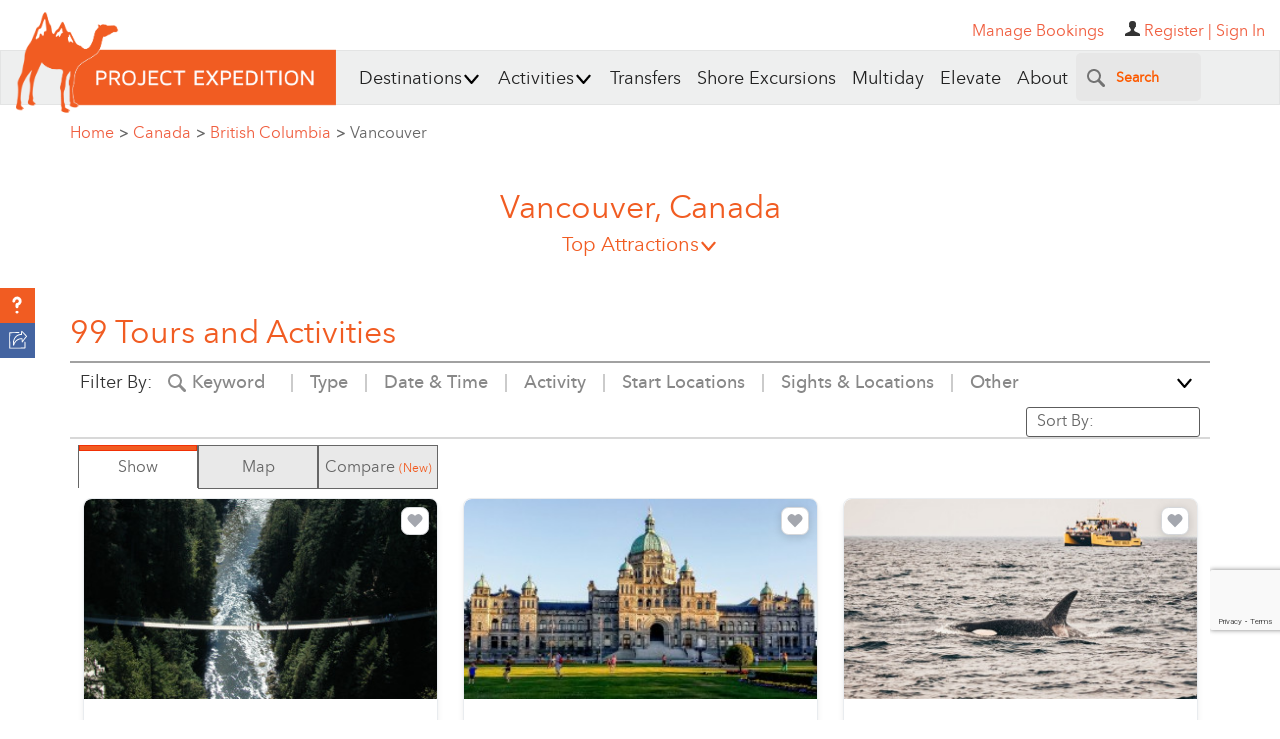

--- FILE ---
content_type: text/html; charset=utf-8
request_url: https://www.projectexpedition.com/location/canada/british-columbia/vancouver/?filter=115::Water%20Sports
body_size: 107925
content:


<!DOCTYPE html>
<html  lang="en">
<head>
        <meta name="viewport" content="width=device-width, initial-scale=1">
    <title>Vancouver | Tours & Activities - Project Expedition</title>
    <meta http-equiv="Content-Type" content="text/html; charset=utf-8"/>
    <meta property="vt:author" content="VmluY2VudCBUdXNjYW5vIDogdnR1c2Nhbm9AZ21haWwuY29t"/>
    <meta property="vt:name" content="Project Expedition"/>
    <meta name="description" content="Discover and book excursions, tours, and attractions in destinations around the world with Project Expedition. Thousands to choose from with great prices and exceptional service."/>
    
    <meta property="og:title" content="Vancouver | Tours & Activities - Project Expedition"/>
    <meta property="og:site_name" content="Project Expedition"/>
    <meta property="og:url" content="https://www.projectexpedition.com/location/canada/british-columbia/vancouver/"/>
    <meta property="og:description" content="Discover and book excursions, tours, and attractions in destinations around the world with Project Expedition. Thousands to choose from with great prices and exceptional service."/>
    <meta property="og:type" content="website"/>
    <meta property="og:locale" content="en_US"/>
    <meta property="og:author" content="Project Expedition"/>
    <meta property="og:image" content="https://www.projectexpedition.com/files/site-wide/default-act-sight-widget.jpg"/>
    <meta property="og:image:url" content="https://www.projectexpedition.com/files/site-wide/default-act-sight-widget.jpg"/>
    <meta property="og:image:type" content="image/jpeg"/>


    <meta name="twitter:card" content="summary_large_image">
    <meta name="twitter:site" content="@projexpedition">
    <meta name="twitter:creator" content="@projexpedition">
    <meta name="twitter:title" content="Vancouver | Tours & Activities - Project Expedition">
    <meta name="twitter:description" content="Discover and book excursions, tours, and attractions in destinations around the world with Project Expedition. Thousands to choose from with great prices and exceptional service.">
    <meta name="twitter:image" content="https://www.projectexpedition.com/files/site-wide/default-act-sight-widget.jpg">

    <meta name="DC.title" content="Project Expedition"/>
    <meta property="fb:admins" content="46800029"/>
    <meta property="fb:app_id" content="1574105559474890"/>
    <meta name="p:domain_verify" content="ef1610fedfe85b8f42599d26c5640d5b"/>
    <meta name="msvalidate.01" content="D0D77F27E4AEE6FD05D84DCEC0BF8A2C" />
    <meta name="google-site-verification" content="-SrLq-ocM0rkaD8wCOwHONmiGz3CuHiJWjg-Ep4mFIc"/>
    <meta name='yandex-verification' content='44fb7e661f5a2873' />

    <link rel="shortcut icon" type="image/x-icon" href="https://www.projectexpedition.com/files/site-wide/favicon1.ico?r=29530de21430b7540ec3f65135f7323c">
    <link rel="apple-touch-icon" href="https://www.projectexpedition.com/files/site-wide/apple-touch-icon.png?r=29530de21430b7540ec3f65135f7323c">
    <link rel="shortcut icon" href="https://www.projectexpedition.com/files/site-wide/favicon1.png?r=29530de21430b7540ec3f65135f7323c" type="image/png">
    <link rel="image_src" href="https://www.projectexpedition.com/files/site-wide/default-act-sight-widget.jpg"/>
    <script type="text/javascript">
    // Grunt loader:
    (function(e){function t(t,n,r,o){"use strict";function a(){for(var e,n=0;u.length>n;n++)u[n].href&&u[n].href.indexOf(t)>-1&&(e=!0);e?i.media=r||"all":setTimeout(a)}var i=e.document.createElement("link"),l=n||e.document.getElementsByTagName("script")[0],u=e.document.styleSheets;return i.rel="stylesheet",i.href=t,i.media="only x",i.onload=o||null,l.parentNode.insertBefore(i,l),a(),i}var n=function(r,o){"use strict";if(r&&3===r.length){var a=e.navigator,i=e.Image,l=!(!document.createElementNS||!document.createElementNS("http://www.w3.org/2000/svg","svg").createSVGRect||!document.implementation.hasFeature("https://www.w3.org/TR/SVG11/feature#Image","1.1")||e.opera&&-1===a.userAgent.indexOf("Chrome")||-1!==a.userAgent.indexOf("Series40")),u=new i;u.onerror=function(){n.method="png",n.href=r[2],t(r[2])},u.onload=function(){var e=1===u.width&&1===u.height,a=r[e&&l?0:e?1:2];n.method=e&&l?"svg":e?"datapng":"png",n.href=a,t(a,null,null,o)},u.src="[data-uri]",document.documentElement.className+=" grunticon"}};n.loadCSS=t,e.grunticon=n})(this);(function(e,t){"use strict";var n=t.document,r="grunticon:",o=function(e){if(n.attachEvent?"complete"===n.readyState:"loading"!==n.readyState)e();else{var t=!1;n.addEventListener("readystatechange",function(){t||(t=!0,e())},!1)}},a=function(e){return t.document.querySelector('link[href$="'+e+'"]')},c=function(e){var t,n,o,a,c,i,u={};if(t=e.sheet,!t)return u;n=t.cssRules?t.cssRules:t.rules;for(var l=0;n.length>l;l++)o=n[l].cssText,a=r+n[l].selectorText,c=o.split(");")[0].match(/US\-ASCII\,([^"']+)/),c&&c[1]&&(i=decodeURIComponent(c[1]),u[a]=i);return u},i=function(e){var t,o,a;o="data-grunticon-embed";for(var c in e)if(a=c.slice(r.length),t=n.querySelectorAll(a+"["+o+"]"),t.length)for(var i=0;t.length>i;i++)t[i].innerHTML=e[c],t[i].style.backgroundImage="none",t[i].removeAttribute(o);return t},u=function(t){"svg"===e.method&&o(function(){i(c(a(e.href))),"function"==typeof t&&t()})};e.embedIcons=i,e.getCSS=a,e.getIcons=c,e.ready=o,e.svgLoadedCallback=u,e.embedSVG=u})(grunticon,this),grunticon(["https://www.projectexpedition.com/assets/responsive/css/lib/icons.data.svg.min.css","https://www.projectexpedition.com/assets/responsive/css/lib/icons.data.png.min.css","https://www.projectexpedition.com/assets/responsive/css/lib/icons.fallback.min.css"]);
    </script>
    <!-- Site wide js -->

                <script async src="https://www.google.com/recaptcha/api.js?render=6Lfn7HIpAAAAALiTY5XRIXsyviyWmWaxlO0g0sMB"></script>
            <style>
                .grecaptcha-badge { bottom: 90px !important; }
            </style>
        

    <script type="text/javascript">
        var reCAPTCHA_site_key = "6Lfn7HIpAAAAALiTY5XRIXsyviyWmWaxlO0g0sMB";
        var IS_LOCAL_ENV = false;
    </script>

    <script type="text/javascript">
        /*! jQuery v1.11.3 | (c) 2005, 2015 jQuery Foundation, Inc. | jquery.org/license */
!function(a,b){"object"==typeof module&&"object"==typeof module.exports?module.exports=a.document?b(a,!0):function(a){if(!a.document)throw new Error("jQuery requires a window with a document");return b(a)}:b(a)}("undefined"!=typeof window?window:this,function(a,b){var c=[],d=c.slice,e=c.concat,f=c.push,g=c.indexOf,h={},i=h.toString,j=h.hasOwnProperty,k={},l="1.11.3",m=function(a,b){return new m.fn.init(a,b)},n=/^[\s\uFEFF\xA0]+|[\s\uFEFF\xA0]+$/g,o=/^-ms-/,p=/-([\da-z])/gi,q=function(a,b){return b.toUpperCase()};m.fn=m.prototype={jquery:l,constructor:m,selector:"",length:0,toArray:function(){return d.call(this)},get:function(a){return null!=a?0>a?this[a+this.length]:this[a]:d.call(this)},pushStack:function(a){var b=m.merge(this.constructor(),a);return b.prevObject=this,b.context=this.context,b},each:function(a,b){return m.each(this,a,b)},map:function(a){return this.pushStack(m.map(this,function(b,c){return a.call(b,c,b)}))},slice:function(){return this.pushStack(d.apply(this,arguments))},first:function(){return this.eq(0)},last:function(){return this.eq(-1)},eq:function(a){var b=this.length,c=+a+(0>a?b:0);return this.pushStack(c>=0&&b>c?[this[c]]:[])},end:function(){return this.prevObject||this.constructor(null)},push:f,sort:c.sort,splice:c.splice},m.extend=m.fn.extend=function(){var a,b,c,d,e,f,g=arguments[0]||{},h=1,i=arguments.length,j=!1;for("boolean"==typeof g&&(j=g,g=arguments[h]||{},h++),"object"==typeof g||m.isFunction(g)||(g={}),h===i&&(g=this,h--);i>h;h++)if(null!=(e=arguments[h]))for(d in e)a=g[d],c=e[d],g!==c&&(j&&c&&(m.isPlainObject(c)||(b=m.isArray(c)))?(b?(b=!1,f=a&&m.isArray(a)?a:[]):f=a&&m.isPlainObject(a)?a:{},g[d]=m.extend(j,f,c)):void 0!==c&&(g[d]=c));return g},m.extend({expando:"jQuery"+(l+Math.random()).replace(/\D/g,""),isReady:!0,error:function(a){throw new Error(a)},noop:function(){},isFunction:function(a){return"function"===m.type(a)},isArray:Array.isArray||function(a){return"array"===m.type(a)},isWindow:function(a){return null!=a&&a==a.window},isNumeric:function(a){return!m.isArray(a)&&a-parseFloat(a)+1>=0},isEmptyObject:function(a){var b;for(b in a)return!1;return!0},isPlainObject:function(a){var b;if(!a||"object"!==m.type(a)||a.nodeType||m.isWindow(a))return!1;try{if(a.constructor&&!j.call(a,"constructor")&&!j.call(a.constructor.prototype,"isPrototypeOf"))return!1}catch(c){return!1}if(k.ownLast)for(b in a)return j.call(a,b);for(b in a);return void 0===b||j.call(a,b)},type:function(a){return null==a?a+"":"object"==typeof a||"function"==typeof a?h[i.call(a)]||"object":typeof a},globalEval:function(b){b&&m.trim(b)&&(a.execScript||function(b){a.eval.call(a,b)})(b)},camelCase:function(a){return a.replace(o,"ms-").replace(p,q)},nodeName:function(a,b){return a.nodeName&&a.nodeName.toLowerCase()===b.toLowerCase()},each:function(a,b,c){var d,e=0,f=a.length,g=r(a);if(c){if(g){for(;f>e;e++)if(d=b.apply(a[e],c),d===!1)break}else for(e in a)if(d=b.apply(a[e],c),d===!1)break}else if(g){for(;f>e;e++)if(d=b.call(a[e],e,a[e]),d===!1)break}else for(e in a)if(d=b.call(a[e],e,a[e]),d===!1)break;return a},trim:function(a){return null==a?"":(a+"").replace(n,"")},makeArray:function(a,b){var c=b||[];return null!=a&&(r(Object(a))?m.merge(c,"string"==typeof a?[a]:a):f.call(c,a)),c},inArray:function(a,b,c){var d;if(b){if(g)return g.call(b,a,c);for(d=b.length,c=c?0>c?Math.max(0,d+c):c:0;d>c;c++)if(c in b&&b[c]===a)return c}return-1},merge:function(a,b){var c=+b.length,d=0,e=a.length;while(c>d)a[e++]=b[d++];if(c!==c)while(void 0!==b[d])a[e++]=b[d++];return a.length=e,a},grep:function(a,b,c){for(var d,e=[],f=0,g=a.length,h=!c;g>f;f++)d=!b(a[f],f),d!==h&&e.push(a[f]);return e},map:function(a,b,c){var d,f=0,g=a.length,h=r(a),i=[];if(h)for(;g>f;f++)d=b(a[f],f,c),null!=d&&i.push(d);else for(f in a)d=b(a[f],f,c),null!=d&&i.push(d);return e.apply([],i)},guid:1,proxy:function(a,b){var c,e,f;return"string"==typeof b&&(f=a[b],b=a,a=f),m.isFunction(a)?(c=d.call(arguments,2),e=function(){return a.apply(b||this,c.concat(d.call(arguments)))},e.guid=a.guid=a.guid||m.guid++,e):void 0},now:function(){return+new Date},support:k}),m.each("Boolean Number String Function Array Date RegExp Object Error".split(" "),function(a,b){h["[object "+b+"]"]=b.toLowerCase()});function r(a){var b="length"in a&&a.length,c=m.type(a);return"function"===c||m.isWindow(a)?!1:1===a.nodeType&&b?!0:"array"===c||0===b||"number"==typeof b&&b>0&&b-1 in a}var s=function(a){var b,c,d,e,f,g,h,i,j,k,l,m,n,o,p,q,r,s,t,u="sizzle"+1*new Date,v=a.document,w=0,x=0,y=ha(),z=ha(),A=ha(),B=function(a,b){return a===b&&(l=!0),0},C=1<<31,D={}.hasOwnProperty,E=[],F=E.pop,G=E.push,H=E.push,I=E.slice,J=function(a,b){for(var c=0,d=a.length;d>c;c++)if(a[c]===b)return c;return-1},K="checked|selected|async|autofocus|autoplay|controls|defer|disabled|hidden|ismap|loop|multiple|open|readonly|required|scoped",L="[\\x20\\t\\r\\n\\f]",M="(?:\\\\.|[\\w-]|[^\\x00-\\xa0])+",N=M.replace("w","w#"),O="\\["+L+"*("+M+")(?:"+L+"*([*^$|!~]?=)"+L+"*(?:'((?:\\\\.|[^\\\\'])*)'|\"((?:\\\\.|[^\\\\\"])*)\"|("+N+"))|)"+L+"*\\]",P=":("+M+")(?:\\((('((?:\\\\.|[^\\\\'])*)'|\"((?:\\\\.|[^\\\\\"])*)\")|((?:\\\\.|[^\\\\()[\\]]|"+O+")*)|.*)\\)|)",Q=new RegExp(L+"+","g"),R=new RegExp("^"+L+"+|((?:^|[^\\\\])(?:\\\\.)*)"+L+"+$","g"),S=new RegExp("^"+L+"*,"+L+"*"),T=new RegExp("^"+L+"*([>+~]|"+L+")"+L+"*"),U=new RegExp("="+L+"*([^\\]'\"]*?)"+L+"*\\]","g"),V=new RegExp(P),W=new RegExp("^"+N+"$"),X={ID:new RegExp("^#("+M+")"),CLASS:new RegExp("^\\.("+M+")"),TAG:new RegExp("^("+M.replace("w","w*")+")"),ATTR:new RegExp("^"+O),PSEUDO:new RegExp("^"+P),CHILD:new RegExp("^:(only|first|last|nth|nth-last)-(child|of-type)(?:\\("+L+"*(even|odd|(([+-]|)(\\d*)n|)"+L+"*(?:([+-]|)"+L+"*(\\d+)|))"+L+"*\\)|)","i"),bool:new RegExp("^(?:"+K+")$","i"),needsContext:new RegExp("^"+L+"*[>+~]|:(even|odd|eq|gt|lt|nth|first|last)(?:\\("+L+"*((?:-\\d)?\\d*)"+L+"*\\)|)(?=[^-]|$)","i")},Y=/^(?:input|select|textarea|button)$/i,Z=/^h\d$/i,$=/^[^{]+\{\s*\[native \w/,_=/^(?:#([\w-]+)|(\w+)|\.([\w-]+))$/,aa=/[+~]/,ba=/'|\\/g,ca=new RegExp("\\\\([\\da-f]{1,6}"+L+"?|("+L+")|.)","ig"),da=function(a,b,c){var d="0x"+b-65536;return d!==d||c?b:0>d?String.fromCharCode(d+65536):String.fromCharCode(d>>10|55296,1023&d|56320)},ea=function(){m()};try{H.apply(E=I.call(v.childNodes),v.childNodes),E[v.childNodes.length].nodeType}catch(fa){H={apply:E.length?function(a,b){G.apply(a,I.call(b))}:function(a,b){var c=a.length,d=0;while(a[c++]=b[d++]);a.length=c-1}}}function ga(a,b,d,e){var f,h,j,k,l,o,r,s,w,x;if((b?b.ownerDocument||b:v)!==n&&m(b),b=b||n,d=d||[],k=b.nodeType,"string"!=typeof a||!a||1!==k&&9!==k&&11!==k)return d;if(!e&&p){if(11!==k&&(f=_.exec(a)))if(j=f[1]){if(9===k){if(h=b.getElementById(j),!h||!h.parentNode)return d;if(h.id===j)return d.push(h),d}else if(b.ownerDocument&&(h=b.ownerDocument.getElementById(j))&&t(b,h)&&h.id===j)return d.push(h),d}else{if(f[2])return H.apply(d,b.getElementsByTagName(a)),d;if((j=f[3])&&c.getElementsByClassName)return H.apply(d,b.getElementsByClassName(j)),d}if(c.qsa&&(!q||!q.test(a))){if(s=r=u,w=b,x=1!==k&&a,1===k&&"object"!==b.nodeName.toLowerCase()){o=g(a),(r=b.getAttribute("id"))?s=r.replace(ba,"\\$&"):b.setAttribute("id",s),s="[id='"+s+"'] ",l=o.length;while(l--)o[l]=s+ra(o[l]);w=aa.test(a)&&pa(b.parentNode)||b,x=o.join(",")}if(x)try{return H.apply(d,w.querySelectorAll(x)),d}catch(y){}finally{r||b.removeAttribute("id")}}}return i(a.replace(R,"$1"),b,d,e)}function ha(){var a=[];function b(c,e){return a.push(c+" ")>d.cacheLength&&delete b[a.shift()],b[c+" "]=e}return b}function ia(a){return a[u]=!0,a}function ja(a){var b=n.createElement("div");try{return!!a(b)}catch(c){return!1}finally{b.parentNode&&b.parentNode.removeChild(b),b=null}}function ka(a,b){var c=a.split("|"),e=a.length;while(e--)d.attrHandle[c[e]]=b}function la(a,b){var c=b&&a,d=c&&1===a.nodeType&&1===b.nodeType&&(~b.sourceIndex||C)-(~a.sourceIndex||C);if(d)return d;if(c)while(c=c.nextSibling)if(c===b)return-1;return a?1:-1}function ma(a){return function(b){var c=b.nodeName.toLowerCase();return"input"===c&&b.type===a}}function na(a){return function(b){var c=b.nodeName.toLowerCase();return("input"===c||"button"===c)&&b.type===a}}function oa(a){return ia(function(b){return b=+b,ia(function(c,d){var e,f=a([],c.length,b),g=f.length;while(g--)c[e=f[g]]&&(c[e]=!(d[e]=c[e]))})})}function pa(a){return a&&"undefined"!=typeof a.getElementsByTagName&&a}c=ga.support={},f=ga.isXML=function(a){var b=a&&(a.ownerDocument||a).documentElement;return b?"HTML"!==b.nodeName:!1},m=ga.setDocument=function(a){var b,e,g=a?a.ownerDocument||a:v;return g!==n&&9===g.nodeType&&g.documentElement?(n=g,o=g.documentElement,e=g.defaultView,e&&e!==e.top&&(e.addEventListener?e.addEventListener("unload",ea,!1):e.attachEvent&&e.attachEvent("onunload",ea)),p=!f(g),c.attributes=ja(function(a){return a.className="i",!a.getAttribute("className")}),c.getElementsByTagName=ja(function(a){return a.appendChild(g.createComment("")),!a.getElementsByTagName("*").length}),c.getElementsByClassName=$.test(g.getElementsByClassName),c.getById=ja(function(a){return o.appendChild(a).id=u,!g.getElementsByName||!g.getElementsByName(u).length}),c.getById?(d.find.ID=function(a,b){if("undefined"!=typeof b.getElementById&&p){var c=b.getElementById(a);return c&&c.parentNode?[c]:[]}},d.filter.ID=function(a){var b=a.replace(ca,da);return function(a){return a.getAttribute("id")===b}}):(delete d.find.ID,d.filter.ID=function(a){var b=a.replace(ca,da);return function(a){var c="undefined"!=typeof a.getAttributeNode&&a.getAttributeNode("id");return c&&c.value===b}}),d.find.TAG=c.getElementsByTagName?function(a,b){return"undefined"!=typeof b.getElementsByTagName?b.getElementsByTagName(a):c.qsa?b.querySelectorAll(a):void 0}:function(a,b){var c,d=[],e=0,f=b.getElementsByTagName(a);if("*"===a){while(c=f[e++])1===c.nodeType&&d.push(c);return d}return f},d.find.CLASS=c.getElementsByClassName&&function(a,b){return p?b.getElementsByClassName(a):void 0},r=[],q=[],(c.qsa=$.test(g.querySelectorAll))&&(ja(function(a){o.appendChild(a).innerHTML="<a id='"+u+"'></a><select id='"+u+"-\f]' msallowcapture=''><option selected=''></option></select>",a.querySelectorAll("[msallowcapture^='']").length&&q.push("[*^$]="+L+"*(?:''|\"\")"),a.querySelectorAll("[selected]").length||q.push("\\["+L+"*(?:value|"+K+")"),a.querySelectorAll("[id~="+u+"-]").length||q.push("~="),a.querySelectorAll(":checked").length||q.push(":checked"),a.querySelectorAll("a#"+u+"+*").length||q.push(".#.+[+~]")}),ja(function(a){var b=g.createElement("input");b.setAttribute("type","hidden"),a.appendChild(b).setAttribute("name","D"),a.querySelectorAll("[name=d]").length&&q.push("name"+L+"*[*^$|!~]?="),a.querySelectorAll(":enabled").length||q.push(":enabled",":disabled"),a.querySelectorAll("*,:x"),q.push(",.*:")})),(c.matchesSelector=$.test(s=o.matches||o.webkitMatchesSelector||o.mozMatchesSelector||o.oMatchesSelector||o.msMatchesSelector))&&ja(function(a){c.disconnectedMatch=s.call(a,"div"),s.call(a,"[s!='']:x"),r.push("!=",P)}),q=q.length&&new RegExp(q.join("|")),r=r.length&&new RegExp(r.join("|")),b=$.test(o.compareDocumentPosition),t=b||$.test(o.contains)?function(a,b){var c=9===a.nodeType?a.documentElement:a,d=b&&b.parentNode;return a===d||!(!d||1!==d.nodeType||!(c.contains?c.contains(d):a.compareDocumentPosition&&16&a.compareDocumentPosition(d)))}:function(a,b){if(b)while(b=b.parentNode)if(b===a)return!0;return!1},B=b?function(a,b){if(a===b)return l=!0,0;var d=!a.compareDocumentPosition-!b.compareDocumentPosition;return d?d:(d=(a.ownerDocument||a)===(b.ownerDocument||b)?a.compareDocumentPosition(b):1,1&d||!c.sortDetached&&b.compareDocumentPosition(a)===d?a===g||a.ownerDocument===v&&t(v,a)?-1:b===g||b.ownerDocument===v&&t(v,b)?1:k?J(k,a)-J(k,b):0:4&d?-1:1)}:function(a,b){if(a===b)return l=!0,0;var c,d=0,e=a.parentNode,f=b.parentNode,h=[a],i=[b];if(!e||!f)return a===g?-1:b===g?1:e?-1:f?1:k?J(k,a)-J(k,b):0;if(e===f)return la(a,b);c=a;while(c=c.parentNode)h.unshift(c);c=b;while(c=c.parentNode)i.unshift(c);while(h[d]===i[d])d++;return d?la(h[d],i[d]):h[d]===v?-1:i[d]===v?1:0},g):n},ga.matches=function(a,b){return ga(a,null,null,b)},ga.matchesSelector=function(a,b){if((a.ownerDocument||a)!==n&&m(a),b=b.replace(U,"='$1']"),!(!c.matchesSelector||!p||r&&r.test(b)||q&&q.test(b)))try{var d=s.call(a,b);if(d||c.disconnectedMatch||a.document&&11!==a.document.nodeType)return d}catch(e){}return ga(b,n,null,[a]).length>0},ga.contains=function(a,b){return(a.ownerDocument||a)!==n&&m(a),t(a,b)},ga.attr=function(a,b){(a.ownerDocument||a)!==n&&m(a);var e=d.attrHandle[b.toLowerCase()],f=e&&D.call(d.attrHandle,b.toLowerCase())?e(a,b,!p):void 0;return void 0!==f?f:c.attributes||!p?a.getAttribute(b):(f=a.getAttributeNode(b))&&f.specified?f.value:null},ga.error=function(a){throw new Error("Syntax error, unrecognized expression: "+a)},ga.uniqueSort=function(a){var b,d=[],e=0,f=0;if(l=!c.detectDuplicates,k=!c.sortStable&&a.slice(0),a.sort(B),l){while(b=a[f++])b===a[f]&&(e=d.push(f));while(e--)a.splice(d[e],1)}return k=null,a},e=ga.getText=function(a){var b,c="",d=0,f=a.nodeType;if(f){if(1===f||9===f||11===f){if("string"==typeof a.textContent)return a.textContent;for(a=a.firstChild;a;a=a.nextSibling)c+=e(a)}else if(3===f||4===f)return a.nodeValue}else while(b=a[d++])c+=e(b);return c},d=ga.selectors={cacheLength:50,createPseudo:ia,match:X,attrHandle:{},find:{},relative:{">":{dir:"parentNode",first:!0}," ":{dir:"parentNode"},"+":{dir:"previousSibling",first:!0},"~":{dir:"previousSibling"}},preFilter:{ATTR:function(a){return a[1]=a[1].replace(ca,da),a[3]=(a[3]||a[4]||a[5]||"").replace(ca,da),"~="===a[2]&&(a[3]=" "+a[3]+" "),a.slice(0,4)},CHILD:function(a){return a[1]=a[1].toLowerCase(),"nth"===a[1].slice(0,3)?(a[3]||ga.error(a[0]),a[4]=+(a[4]?a[5]+(a[6]||1):2*("even"===a[3]||"odd"===a[3])),a[5]=+(a[7]+a[8]||"odd"===a[3])):a[3]&&ga.error(a[0]),a},PSEUDO:function(a){var b,c=!a[6]&&a[2];return X.CHILD.test(a[0])?null:(a[3]?a[2]=a[4]||a[5]||"":c&&V.test(c)&&(b=g(c,!0))&&(b=c.indexOf(")",c.length-b)-c.length)&&(a[0]=a[0].slice(0,b),a[2]=c.slice(0,b)),a.slice(0,3))}},filter:{TAG:function(a){var b=a.replace(ca,da).toLowerCase();return"*"===a?function(){return!0}:function(a){return a.nodeName&&a.nodeName.toLowerCase()===b}},CLASS:function(a){var b=y[a+" "];return b||(b=new RegExp("(^|"+L+")"+a+"("+L+"|$)"))&&y(a,function(a){return b.test("string"==typeof a.className&&a.className||"undefined"!=typeof a.getAttribute&&a.getAttribute("class")||"")})},ATTR:function(a,b,c){return function(d){var e=ga.attr(d,a);return null==e?"!="===b:b?(e+="","="===b?e===c:"!="===b?e!==c:"^="===b?c&&0===e.indexOf(c):"*="===b?c&&e.indexOf(c)>-1:"$="===b?c&&e.slice(-c.length)===c:"~="===b?(" "+e.replace(Q," ")+" ").indexOf(c)>-1:"|="===b?e===c||e.slice(0,c.length+1)===c+"-":!1):!0}},CHILD:function(a,b,c,d,e){var f="nth"!==a.slice(0,3),g="last"!==a.slice(-4),h="of-type"===b;return 1===d&&0===e?function(a){return!!a.parentNode}:function(b,c,i){var j,k,l,m,n,o,p=f!==g?"nextSibling":"previousSibling",q=b.parentNode,r=h&&b.nodeName.toLowerCase(),s=!i&&!h;if(q){if(f){while(p){l=b;while(l=l[p])if(h?l.nodeName.toLowerCase()===r:1===l.nodeType)return!1;o=p="only"===a&&!o&&"nextSibling"}return!0}if(o=[g?q.firstChild:q.lastChild],g&&s){k=q[u]||(q[u]={}),j=k[a]||[],n=j[0]===w&&j[1],m=j[0]===w&&j[2],l=n&&q.childNodes[n];while(l=++n&&l&&l[p]||(m=n=0)||o.pop())if(1===l.nodeType&&++m&&l===b){k[a]=[w,n,m];break}}else if(s&&(j=(b[u]||(b[u]={}))[a])&&j[0]===w)m=j[1];else while(l=++n&&l&&l[p]||(m=n=0)||o.pop())if((h?l.nodeName.toLowerCase()===r:1===l.nodeType)&&++m&&(s&&((l[u]||(l[u]={}))[a]=[w,m]),l===b))break;return m-=e,m===d||m%d===0&&m/d>=0}}},PSEUDO:function(a,b){var c,e=d.pseudos[a]||d.setFilters[a.toLowerCase()]||ga.error("unsupported pseudo: "+a);return e[u]?e(b):e.length>1?(c=[a,a,"",b],d.setFilters.hasOwnProperty(a.toLowerCase())?ia(function(a,c){var d,f=e(a,b),g=f.length;while(g--)d=J(a,f[g]),a[d]=!(c[d]=f[g])}):function(a){return e(a,0,c)}):e}},pseudos:{not:ia(function(a){var b=[],c=[],d=h(a.replace(R,"$1"));return d[u]?ia(function(a,b,c,e){var f,g=d(a,null,e,[]),h=a.length;while(h--)(f=g[h])&&(a[h]=!(b[h]=f))}):function(a,e,f){return b[0]=a,d(b,null,f,c),b[0]=null,!c.pop()}}),has:ia(function(a){return function(b){return ga(a,b).length>0}}),contains:ia(function(a){return a=a.replace(ca,da),function(b){return(b.textContent||b.innerText||e(b)).indexOf(a)>-1}}),lang:ia(function(a){return W.test(a||"")||ga.error("unsupported lang: "+a),a=a.replace(ca,da).toLowerCase(),function(b){var c;do if(c=p?b.lang:b.getAttribute("xml:lang")||b.getAttribute("lang"))return c=c.toLowerCase(),c===a||0===c.indexOf(a+"-");while((b=b.parentNode)&&1===b.nodeType);return!1}}),target:function(b){var c=a.location&&a.location.hash;return c&&c.slice(1)===b.id},root:function(a){return a===o},focus:function(a){return a===n.activeElement&&(!n.hasFocus||n.hasFocus())&&!!(a.type||a.href||~a.tabIndex)},enabled:function(a){return a.disabled===!1},disabled:function(a){return a.disabled===!0},checked:function(a){var b=a.nodeName.toLowerCase();return"input"===b&&!!a.checked||"option"===b&&!!a.selected},selected:function(a){return a.parentNode&&a.parentNode.selectedIndex,a.selected===!0},empty:function(a){for(a=a.firstChild;a;a=a.nextSibling)if(a.nodeType<6)return!1;return!0},parent:function(a){return!d.pseudos.empty(a)},header:function(a){return Z.test(a.nodeName)},input:function(a){return Y.test(a.nodeName)},button:function(a){var b=a.nodeName.toLowerCase();return"input"===b&&"button"===a.type||"button"===b},text:function(a){var b;return"input"===a.nodeName.toLowerCase()&&"text"===a.type&&(null==(b=a.getAttribute("type"))||"text"===b.toLowerCase())},first:oa(function(){return[0]}),last:oa(function(a,b){return[b-1]}),eq:oa(function(a,b,c){return[0>c?c+b:c]}),even:oa(function(a,b){for(var c=0;b>c;c+=2)a.push(c);return a}),odd:oa(function(a,b){for(var c=1;b>c;c+=2)a.push(c);return a}),lt:oa(function(a,b,c){for(var d=0>c?c+b:c;--d>=0;)a.push(d);return a}),gt:oa(function(a,b,c){for(var d=0>c?c+b:c;++d<b;)a.push(d);return a})}},d.pseudos.nth=d.pseudos.eq;for(b in{radio:!0,checkbox:!0,file:!0,password:!0,image:!0})d.pseudos[b]=ma(b);for(b in{submit:!0,reset:!0})d.pseudos[b]=na(b);function qa(){}qa.prototype=d.filters=d.pseudos,d.setFilters=new qa,g=ga.tokenize=function(a,b){var c,e,f,g,h,i,j,k=z[a+" "];if(k)return b?0:k.slice(0);h=a,i=[],j=d.preFilter;while(h){(!c||(e=S.exec(h)))&&(e&&(h=h.slice(e[0].length)||h),i.push(f=[])),c=!1,(e=T.exec(h))&&(c=e.shift(),f.push({value:c,type:e[0].replace(R," ")}),h=h.slice(c.length));for(g in d.filter)!(e=X[g].exec(h))||j[g]&&!(e=j[g](e))||(c=e.shift(),f.push({value:c,type:g,matches:e}),h=h.slice(c.length));if(!c)break}return b?h.length:h?ga.error(a):z(a,i).slice(0)};function ra(a){for(var b=0,c=a.length,d="";c>b;b++)d+=a[b].value;return d}function sa(a,b,c){var d=b.dir,e=c&&"parentNode"===d,f=x++;return b.first?function(b,c,f){while(b=b[d])if(1===b.nodeType||e)return a(b,c,f)}:function(b,c,g){var h,i,j=[w,f];if(g){while(b=b[d])if((1===b.nodeType||e)&&a(b,c,g))return!0}else while(b=b[d])if(1===b.nodeType||e){if(i=b[u]||(b[u]={}),(h=i[d])&&h[0]===w&&h[1]===f)return j[2]=h[2];if(i[d]=j,j[2]=a(b,c,g))return!0}}}function ta(a){return a.length>1?function(b,c,d){var e=a.length;while(e--)if(!a[e](b,c,d))return!1;return!0}:a[0]}function ua(a,b,c){for(var d=0,e=b.length;e>d;d++)ga(a,b[d],c);return c}function va(a,b,c,d,e){for(var f,g=[],h=0,i=a.length,j=null!=b;i>h;h++)(f=a[h])&&(!c||c(f,d,e))&&(g.push(f),j&&b.push(h));return g}function wa(a,b,c,d,e,f){return d&&!d[u]&&(d=wa(d)),e&&!e[u]&&(e=wa(e,f)),ia(function(f,g,h,i){var j,k,l,m=[],n=[],o=g.length,p=f||ua(b||"*",h.nodeType?[h]:h,[]),q=!a||!f&&b?p:va(p,m,a,h,i),r=c?e||(f?a:o||d)?[]:g:q;if(c&&c(q,r,h,i),d){j=va(r,n),d(j,[],h,i),k=j.length;while(k--)(l=j[k])&&(r[n[k]]=!(q[n[k]]=l))}if(f){if(e||a){if(e){j=[],k=r.length;while(k--)(l=r[k])&&j.push(q[k]=l);e(null,r=[],j,i)}k=r.length;while(k--)(l=r[k])&&(j=e?J(f,l):m[k])>-1&&(f[j]=!(g[j]=l))}}else r=va(r===g?r.splice(o,r.length):r),e?e(null,g,r,i):H.apply(g,r)})}function xa(a){for(var b,c,e,f=a.length,g=d.relative[a[0].type],h=g||d.relative[" "],i=g?1:0,k=sa(function(a){return a===b},h,!0),l=sa(function(a){return J(b,a)>-1},h,!0),m=[function(a,c,d){var e=!g&&(d||c!==j)||((b=c).nodeType?k(a,c,d):l(a,c,d));return b=null,e}];f>i;i++)if(c=d.relative[a[i].type])m=[sa(ta(m),c)];else{if(c=d.filter[a[i].type].apply(null,a[i].matches),c[u]){for(e=++i;f>e;e++)if(d.relative[a[e].type])break;return wa(i>1&&ta(m),i>1&&ra(a.slice(0,i-1).concat({value:" "===a[i-2].type?"*":""})).replace(R,"$1"),c,e>i&&xa(a.slice(i,e)),f>e&&xa(a=a.slice(e)),f>e&&ra(a))}m.push(c)}return ta(m)}function ya(a,b){var c=b.length>0,e=a.length>0,f=function(f,g,h,i,k){var l,m,o,p=0,q="0",r=f&&[],s=[],t=j,u=f||e&&d.find.TAG("*",k),v=w+=null==t?1:Math.random()||.1,x=u.length;for(k&&(j=g!==n&&g);q!==x&&null!=(l=u[q]);q++){if(e&&l){m=0;while(o=a[m++])if(o(l,g,h)){i.push(l);break}k&&(w=v)}c&&((l=!o&&l)&&p--,f&&r.push(l))}if(p+=q,c&&q!==p){m=0;while(o=b[m++])o(r,s,g,h);if(f){if(p>0)while(q--)r[q]||s[q]||(s[q]=F.call(i));s=va(s)}H.apply(i,s),k&&!f&&s.length>0&&p+b.length>1&&ga.uniqueSort(i)}return k&&(w=v,j=t),r};return c?ia(f):f}return h=ga.compile=function(a,b){var c,d=[],e=[],f=A[a+" "];if(!f){b||(b=g(a)),c=b.length;while(c--)f=xa(b[c]),f[u]?d.push(f):e.push(f);f=A(a,ya(e,d)),f.selector=a}return f},i=ga.select=function(a,b,e,f){var i,j,k,l,m,n="function"==typeof a&&a,o=!f&&g(a=n.selector||a);if(e=e||[],1===o.length){if(j=o[0]=o[0].slice(0),j.length>2&&"ID"===(k=j[0]).type&&c.getById&&9===b.nodeType&&p&&d.relative[j[1].type]){if(b=(d.find.ID(k.matches[0].replace(ca,da),b)||[])[0],!b)return e;n&&(b=b.parentNode),a=a.slice(j.shift().value.length)}i=X.needsContext.test(a)?0:j.length;while(i--){if(k=j[i],d.relative[l=k.type])break;if((m=d.find[l])&&(f=m(k.matches[0].replace(ca,da),aa.test(j[0].type)&&pa(b.parentNode)||b))){if(j.splice(i,1),a=f.length&&ra(j),!a)return H.apply(e,f),e;break}}}return(n||h(a,o))(f,b,!p,e,aa.test(a)&&pa(b.parentNode)||b),e},c.sortStable=u.split("").sort(B).join("")===u,c.detectDuplicates=!!l,m(),c.sortDetached=ja(function(a){return 1&a.compareDocumentPosition(n.createElement("div"))}),ja(function(a){return a.innerHTML="<a href='#'></a>","#"===a.firstChild.getAttribute("href")})||ka("type|href|height|width",function(a,b,c){return c?void 0:a.getAttribute(b,"type"===b.toLowerCase()?1:2)}),c.attributes&&ja(function(a){return a.innerHTML="<input/>",a.firstChild.setAttribute("value",""),""===a.firstChild.getAttribute("value")})||ka("value",function(a,b,c){return c||"input"!==a.nodeName.toLowerCase()?void 0:a.defaultValue}),ja(function(a){return null==a.getAttribute("disabled")})||ka(K,function(a,b,c){var d;return c?void 0:a[b]===!0?b.toLowerCase():(d=a.getAttributeNode(b))&&d.specified?d.value:null}),ga}(a);m.find=s,m.expr=s.selectors,m.expr[":"]=m.expr.pseudos,m.unique=s.uniqueSort,m.text=s.getText,m.isXMLDoc=s.isXML,m.contains=s.contains;var t=m.expr.match.needsContext,u=/^<(\w+)\s*\/?>(?:<\/\1>|)$/,v=/^.[^:#\[\.,]*$/;function w(a,b,c){if(m.isFunction(b))return m.grep(a,function(a,d){return!!b.call(a,d,a)!==c});if(b.nodeType)return m.grep(a,function(a){return a===b!==c});if("string"==typeof b){if(v.test(b))return m.filter(b,a,c);b=m.filter(b,a)}return m.grep(a,function(a){return m.inArray(a,b)>=0!==c})}m.filter=function(a,b,c){var d=b[0];return c&&(a=":not("+a+")"),1===b.length&&1===d.nodeType?m.find.matchesSelector(d,a)?[d]:[]:m.find.matches(a,m.grep(b,function(a){return 1===a.nodeType}))},m.fn.extend({find:function(a){var b,c=[],d=this,e=d.length;if("string"!=typeof a)return this.pushStack(m(a).filter(function(){for(b=0;e>b;b++)if(m.contains(d[b],this))return!0}));for(b=0;e>b;b++)m.find(a,d[b],c);return c=this.pushStack(e>1?m.unique(c):c),c.selector=this.selector?this.selector+" "+a:a,c},filter:function(a){return this.pushStack(w(this,a||[],!1))},not:function(a){return this.pushStack(w(this,a||[],!0))},is:function(a){return!!w(this,"string"==typeof a&&t.test(a)?m(a):a||[],!1).length}});var x,y=a.document,z=/^(?:\s*(<[\w\W]+>)[^>]*|#([\w-]*))$/,A=m.fn.init=function(a,b){var c,d;if(!a)return this;if("string"==typeof a){if(c="<"===a.charAt(0)&&">"===a.charAt(a.length-1)&&a.length>=3?[null,a,null]:z.exec(a),!c||!c[1]&&b)return!b||b.jquery?(b||x).find(a):this.constructor(b).find(a);if(c[1]){if(b=b instanceof m?b[0]:b,m.merge(this,m.parseHTML(c[1],b&&b.nodeType?b.ownerDocument||b:y,!0)),u.test(c[1])&&m.isPlainObject(b))for(c in b)m.isFunction(this[c])?this[c](b[c]):this.attr(c,b[c]);return this}if(d=y.getElementById(c[2]),d&&d.parentNode){if(d.id!==c[2])return x.find(a);this.length=1,this[0]=d}return this.context=y,this.selector=a,this}return a.nodeType?(this.context=this[0]=a,this.length=1,this):m.isFunction(a)?"undefined"!=typeof x.ready?x.ready(a):a(m):(void 0!==a.selector&&(this.selector=a.selector,this.context=a.context),m.makeArray(a,this))};A.prototype=m.fn,x=m(y);var B=/^(?:parents|prev(?:Until|All))/,C={children:!0,contents:!0,next:!0,prev:!0};m.extend({dir:function(a,b,c){var d=[],e=a[b];while(e&&9!==e.nodeType&&(void 0===c||1!==e.nodeType||!m(e).is(c)))1===e.nodeType&&d.push(e),e=e[b];return d},sibling:function(a,b){for(var c=[];a;a=a.nextSibling)1===a.nodeType&&a!==b&&c.push(a);return c}}),m.fn.extend({has:function(a){var b,c=m(a,this),d=c.length;return this.filter(function(){for(b=0;d>b;b++)if(m.contains(this,c[b]))return!0})},closest:function(a,b){for(var c,d=0,e=this.length,f=[],g=t.test(a)||"string"!=typeof a?m(a,b||this.context):0;e>d;d++)for(c=this[d];c&&c!==b;c=c.parentNode)if(c.nodeType<11&&(g?g.index(c)>-1:1===c.nodeType&&m.find.matchesSelector(c,a))){f.push(c);break}return this.pushStack(f.length>1?m.unique(f):f)},index:function(a){return a?"string"==typeof a?m.inArray(this[0],m(a)):m.inArray(a.jquery?a[0]:a,this):this[0]&&this[0].parentNode?this.first().prevAll().length:-1},add:function(a,b){return this.pushStack(m.unique(m.merge(this.get(),m(a,b))))},addBack:function(a){return this.add(null==a?this.prevObject:this.prevObject.filter(a))}});function D(a,b){do a=a[b];while(a&&1!==a.nodeType);return a}m.each({parent:function(a){var b=a.parentNode;return b&&11!==b.nodeType?b:null},parents:function(a){return m.dir(a,"parentNode")},parentsUntil:function(a,b,c){return m.dir(a,"parentNode",c)},next:function(a){return D(a,"nextSibling")},prev:function(a){return D(a,"previousSibling")},nextAll:function(a){return m.dir(a,"nextSibling")},prevAll:function(a){return m.dir(a,"previousSibling")},nextUntil:function(a,b,c){return m.dir(a,"nextSibling",c)},prevUntil:function(a,b,c){return m.dir(a,"previousSibling",c)},siblings:function(a){return m.sibling((a.parentNode||{}).firstChild,a)},children:function(a){return m.sibling(a.firstChild)},contents:function(a){return m.nodeName(a,"iframe")?a.contentDocument||a.contentWindow.document:m.merge([],a.childNodes)}},function(a,b){m.fn[a]=function(c,d){var e=m.map(this,b,c);return"Until"!==a.slice(-5)&&(d=c),d&&"string"==typeof d&&(e=m.filter(d,e)),this.length>1&&(C[a]||(e=m.unique(e)),B.test(a)&&(e=e.reverse())),this.pushStack(e)}});var E=/\S+/g,F={};function G(a){var b=F[a]={};return m.each(a.match(E)||[],function(a,c){b[c]=!0}),b}m.Callbacks=function(a){a="string"==typeof a?F[a]||G(a):m.extend({},a);var b,c,d,e,f,g,h=[],i=!a.once&&[],j=function(l){for(c=a.memory&&l,d=!0,f=g||0,g=0,e=h.length,b=!0;h&&e>f;f++)if(h[f].apply(l[0],l[1])===!1&&a.stopOnFalse){c=!1;break}b=!1,h&&(i?i.length&&j(i.shift()):c?h=[]:k.disable())},k={add:function(){if(h){var d=h.length;!function f(b){m.each(b,function(b,c){var d=m.type(c);"function"===d?a.unique&&k.has(c)||h.push(c):c&&c.length&&"string"!==d&&f(c)})}(arguments),b?e=h.length:c&&(g=d,j(c))}return this},remove:function(){return h&&m.each(arguments,function(a,c){var d;while((d=m.inArray(c,h,d))>-1)h.splice(d,1),b&&(e>=d&&e--,f>=d&&f--)}),this},has:function(a){return a?m.inArray(a,h)>-1:!(!h||!h.length)},empty:function(){return h=[],e=0,this},disable:function(){return h=i=c=void 0,this},disabled:function(){return!h},lock:function(){return i=void 0,c||k.disable(),this},locked:function(){return!i},fireWith:function(a,c){return!h||d&&!i||(c=c||[],c=[a,c.slice?c.slice():c],b?i.push(c):j(c)),this},fire:function(){return k.fireWith(this,arguments),this},fired:function(){return!!d}};return k},m.extend({Deferred:function(a){var b=[["resolve","done",m.Callbacks("once memory"),"resolved"],["reject","fail",m.Callbacks("once memory"),"rejected"],["notify","progress",m.Callbacks("memory")]],c="pending",d={state:function(){return c},always:function(){return e.done(arguments).fail(arguments),this},then:function(){var a=arguments;return m.Deferred(function(c){m.each(b,function(b,f){var g=m.isFunction(a[b])&&a[b];e[f[1]](function(){var a=g&&g.apply(this,arguments);a&&m.isFunction(a.promise)?a.promise().done(c.resolve).fail(c.reject).progress(c.notify):c[f[0]+"With"](this===d?c.promise():this,g?[a]:arguments)})}),a=null}).promise()},promise:function(a){return null!=a?m.extend(a,d):d}},e={};return d.pipe=d.then,m.each(b,function(a,f){var g=f[2],h=f[3];d[f[1]]=g.add,h&&g.add(function(){c=h},b[1^a][2].disable,b[2][2].lock),e[f[0]]=function(){return e[f[0]+"With"](this===e?d:this,arguments),this},e[f[0]+"With"]=g.fireWith}),d.promise(e),a&&a.call(e,e),e},when:function(a){var b=0,c=d.call(arguments),e=c.length,f=1!==e||a&&m.isFunction(a.promise)?e:0,g=1===f?a:m.Deferred(),h=function(a,b,c){return function(e){b[a]=this,c[a]=arguments.length>1?d.call(arguments):e,c===i?g.notifyWith(b,c):--f||g.resolveWith(b,c)}},i,j,k;if(e>1)for(i=new Array(e),j=new Array(e),k=new Array(e);e>b;b++)c[b]&&m.isFunction(c[b].promise)?c[b].promise().done(h(b,k,c)).fail(g.reject).progress(h(b,j,i)):--f;return f||g.resolveWith(k,c),g.promise()}});var H;m.fn.ready=function(a){return m.ready.promise().done(a),this},m.extend({isReady:!1,readyWait:1,holdReady:function(a){a?m.readyWait++:m.ready(!0)},ready:function(a){if(a===!0?!--m.readyWait:!m.isReady){if(!y.body)return setTimeout(m.ready);m.isReady=!0,a!==!0&&--m.readyWait>0||(H.resolveWith(y,[m]),m.fn.triggerHandler&&(m(y).triggerHandler("ready"),m(y).off("ready")))}}});function I(){y.addEventListener?(y.removeEventListener("DOMContentLoaded",J,!1),a.removeEventListener("load",J,!1)):(y.detachEvent("onreadystatechange",J),a.detachEvent("onload",J))}function J(){(y.addEventListener||"load"===event.type||"complete"===y.readyState)&&(I(),m.ready())}m.ready.promise=function(b){if(!H)if(H=m.Deferred(),"complete"===y.readyState)setTimeout(m.ready);else if(y.addEventListener)y.addEventListener("DOMContentLoaded",J,!1),a.addEventListener("load",J,!1);else{y.attachEvent("onreadystatechange",J),a.attachEvent("onload",J);var c=!1;try{c=null==a.frameElement&&y.documentElement}catch(d){}c&&c.doScroll&&!function e(){if(!m.isReady){try{c.doScroll("left")}catch(a){return setTimeout(e,50)}I(),m.ready()}}()}return H.promise(b)};var K="undefined",L;for(L in m(k))break;k.ownLast="0"!==L,k.inlineBlockNeedsLayout=!1,m(function(){var a,b,c,d;c=y.getElementsByTagName("body")[0],c&&c.style&&(b=y.createElement("div"),d=y.createElement("div"),d.style.cssText="position:absolute;border:0;width:0;height:0;top:0;left:-9999px",c.appendChild(d).appendChild(b),typeof b.style.zoom!==K&&(b.style.cssText="display:inline;margin:0;border:0;padding:1px;width:1px;zoom:1",k.inlineBlockNeedsLayout=a=3===b.offsetWidth,a&&(c.style.zoom=1)),c.removeChild(d))}),function(){var a=y.createElement("div");if(null==k.deleteExpando){k.deleteExpando=!0;try{delete a.test}catch(b){k.deleteExpando=!1}}a=null}(),m.acceptData=function(a){var b=m.noData[(a.nodeName+" ").toLowerCase()],c=+a.nodeType||1;return 1!==c&&9!==c?!1:!b||b!==!0&&a.getAttribute("classid")===b};var M=/^(?:\{[\w\W]*\}|\[[\w\W]*\])$/,N=/([A-Z])/g;function O(a,b,c){if(void 0===c&&1===a.nodeType){var d="data-"+b.replace(N,"-$1").toLowerCase();if(c=a.getAttribute(d),"string"==typeof c){try{c="true"===c?!0:"false"===c?!1:"null"===c?null:+c+""===c?+c:M.test(c)?m.parseJSON(c):c}catch(e){}m.data(a,b,c)}else c=void 0}return c}function P(a){var b;for(b in a)if(("data"!==b||!m.isEmptyObject(a[b]))&&"toJSON"!==b)return!1;

return!0}function Q(a,b,d,e){if(m.acceptData(a)){var f,g,h=m.expando,i=a.nodeType,j=i?m.cache:a,k=i?a[h]:a[h]&&h;if(k&&j[k]&&(e||j[k].data)||void 0!==d||"string"!=typeof b)return k||(k=i?a[h]=c.pop()||m.guid++:h),j[k]||(j[k]=i?{}:{toJSON:m.noop}),("object"==typeof b||"function"==typeof b)&&(e?j[k]=m.extend(j[k],b):j[k].data=m.extend(j[k].data,b)),g=j[k],e||(g.data||(g.data={}),g=g.data),void 0!==d&&(g[m.camelCase(b)]=d),"string"==typeof b?(f=g[b],null==f&&(f=g[m.camelCase(b)])):f=g,f}}function R(a,b,c){if(m.acceptData(a)){var d,e,f=a.nodeType,g=f?m.cache:a,h=f?a[m.expando]:m.expando;if(g[h]){if(b&&(d=c?g[h]:g[h].data)){m.isArray(b)?b=b.concat(m.map(b,m.camelCase)):b in d?b=[b]:(b=m.camelCase(b),b=b in d?[b]:b.split(" ")),e=b.length;while(e--)delete d[b[e]];if(c?!P(d):!m.isEmptyObject(d))return}(c||(delete g[h].data,P(g[h])))&&(f?m.cleanData([a],!0):k.deleteExpando||g!=g.window?delete g[h]:g[h]=null)}}}m.extend({cache:{},noData:{"applet ":!0,"embed ":!0,"object ":"clsid:D27CDB6E-AE6D-11cf-96B8-444553540000"},hasData:function(a){return a=a.nodeType?m.cache[a[m.expando]]:a[m.expando],!!a&&!P(a)},data:function(a,b,c){return Q(a,b,c)},removeData:function(a,b){return R(a,b)},_data:function(a,b,c){return Q(a,b,c,!0)},_removeData:function(a,b){return R(a,b,!0)}}),m.fn.extend({data:function(a,b){var c,d,e,f=this[0],g=f&&f.attributes;if(void 0===a){if(this.length&&(e=m.data(f),1===f.nodeType&&!m._data(f,"parsedAttrs"))){c=g.length;while(c--)g[c]&&(d=g[c].name,0===d.indexOf("data-")&&(d=m.camelCase(d.slice(5)),O(f,d,e[d])));m._data(f,"parsedAttrs",!0)}return e}return"object"==typeof a?this.each(function(){m.data(this,a)}):arguments.length>1?this.each(function(){m.data(this,a,b)}):f?O(f,a,m.data(f,a)):void 0},removeData:function(a){return this.each(function(){m.removeData(this,a)})}}),m.extend({queue:function(a,b,c){var d;return a?(b=(b||"fx")+"queue",d=m._data(a,b),c&&(!d||m.isArray(c)?d=m._data(a,b,m.makeArray(c)):d.push(c)),d||[]):void 0},dequeue:function(a,b){b=b||"fx";var c=m.queue(a,b),d=c.length,e=c.shift(),f=m._queueHooks(a,b),g=function(){m.dequeue(a,b)};"inprogress"===e&&(e=c.shift(),d--),e&&("fx"===b&&c.unshift("inprogress"),delete f.stop,e.call(a,g,f)),!d&&f&&f.empty.fire()},_queueHooks:function(a,b){var c=b+"queueHooks";return m._data(a,c)||m._data(a,c,{empty:m.Callbacks("once memory").add(function(){m._removeData(a,b+"queue"),m._removeData(a,c)})})}}),m.fn.extend({queue:function(a,b){var c=2;return"string"!=typeof a&&(b=a,a="fx",c--),arguments.length<c?m.queue(this[0],a):void 0===b?this:this.each(function(){var c=m.queue(this,a,b);m._queueHooks(this,a),"fx"===a&&"inprogress"!==c[0]&&m.dequeue(this,a)})},dequeue:function(a){return this.each(function(){m.dequeue(this,a)})},clearQueue:function(a){return this.queue(a||"fx",[])},promise:function(a,b){var c,d=1,e=m.Deferred(),f=this,g=this.length,h=function(){--d||e.resolveWith(f,[f])};"string"!=typeof a&&(b=a,a=void 0),a=a||"fx";while(g--)c=m._data(f[g],a+"queueHooks"),c&&c.empty&&(d++,c.empty.add(h));return h(),e.promise(b)}});var S=/[+-]?(?:\d*\.|)\d+(?:[eE][+-]?\d+|)/.source,T=["Top","Right","Bottom","Left"],U=function(a,b){return a=b||a,"none"===m.css(a,"display")||!m.contains(a.ownerDocument,a)},V=m.access=function(a,b,c,d,e,f,g){var h=0,i=a.length,j=null==c;if("object"===m.type(c)){e=!0;for(h in c)m.access(a,b,h,c[h],!0,f,g)}else if(void 0!==d&&(e=!0,m.isFunction(d)||(g=!0),j&&(g?(b.call(a,d),b=null):(j=b,b=function(a,b,c){return j.call(m(a),c)})),b))for(;i>h;h++)b(a[h],c,g?d:d.call(a[h],h,b(a[h],c)));return e?a:j?b.call(a):i?b(a[0],c):f},W=/^(?:checkbox|radio)$/i;!function(){var a=y.createElement("input"),b=y.createElement("div"),c=y.createDocumentFragment();if(b.innerHTML="  <link/><table></table><a href='/a'>a</a><input type='checkbox'/>",k.leadingWhitespace=3===b.firstChild.nodeType,k.tbody=!b.getElementsByTagName("tbody").length,k.htmlSerialize=!!b.getElementsByTagName("link").length,k.html5Clone="<:nav></:nav>"!==y.createElement("nav").cloneNode(!0).outerHTML,a.type="checkbox",a.checked=!0,c.appendChild(a),k.appendChecked=a.checked,b.innerHTML="<textarea>x</textarea>",k.noCloneChecked=!!b.cloneNode(!0).lastChild.defaultValue,c.appendChild(b),b.innerHTML="<input type='radio' checked='checked' name='t'/>",k.checkClone=b.cloneNode(!0).cloneNode(!0).lastChild.checked,k.noCloneEvent=!0,b.attachEvent&&(b.attachEvent("onclick",function(){k.noCloneEvent=!1}),b.cloneNode(!0).click()),null==k.deleteExpando){k.deleteExpando=!0;try{delete b.test}catch(d){k.deleteExpando=!1}}}(),function(){var b,c,d=y.createElement("div");for(b in{submit:!0,change:!0,focusin:!0})c="on"+b,(k[b+"Bubbles"]=c in a)||(d.setAttribute(c,"t"),k[b+"Bubbles"]=d.attributes[c].expando===!1);d=null}();var X=/^(?:input|select|textarea)$/i,Y=/^key/,Z=/^(?:mouse|pointer|contextmenu)|click/,$=/^(?:focusinfocus|focusoutblur)$/,_=/^([^.]*)(?:\.(.+)|)$/;function aa(){return!0}function ba(){return!1}function ca(){try{return y.activeElement}catch(a){}}m.event={global:{},add:function(a,b,c,d,e){var f,g,h,i,j,k,l,n,o,p,q,r=m._data(a);if(r){c.handler&&(i=c,c=i.handler,e=i.selector),c.guid||(c.guid=m.guid++),(g=r.events)||(g=r.events={}),(k=r.handle)||(k=r.handle=function(a){return typeof m===K||a&&m.event.triggered===a.type?void 0:m.event.dispatch.apply(k.elem,arguments)},k.elem=a),b=(b||"").match(E)||[""],h=b.length;while(h--)f=_.exec(b[h])||[],o=q=f[1],p=(f[2]||"").split(".").sort(),o&&(j=m.event.special[o]||{},o=(e?j.delegateType:j.bindType)||o,j=m.event.special[o]||{},l=m.extend({type:o,origType:q,data:d,handler:c,guid:c.guid,selector:e,needsContext:e&&m.expr.match.needsContext.test(e),namespace:p.join(".")},i),(n=g[o])||(n=g[o]=[],n.delegateCount=0,j.setup&&j.setup.call(a,d,p,k)!==!1||(a.addEventListener?a.addEventListener(o,k,!1):a.attachEvent&&a.attachEvent("on"+o,k))),j.add&&(j.add.call(a,l),l.handler.guid||(l.handler.guid=c.guid)),e?n.splice(n.delegateCount++,0,l):n.push(l),m.event.global[o]=!0);a=null}},remove:function(a,b,c,d,e){var f,g,h,i,j,k,l,n,o,p,q,r=m.hasData(a)&&m._data(a);if(r&&(k=r.events)){b=(b||"").match(E)||[""],j=b.length;while(j--)if(h=_.exec(b[j])||[],o=q=h[1],p=(h[2]||"").split(".").sort(),o){l=m.event.special[o]||{},o=(d?l.delegateType:l.bindType)||o,n=k[o]||[],h=h[2]&&new RegExp("(^|\\.)"+p.join("\\.(?:.*\\.|)")+"(\\.|$)"),i=f=n.length;while(f--)g=n[f],!e&&q!==g.origType||c&&c.guid!==g.guid||h&&!h.test(g.namespace)||d&&d!==g.selector&&("**"!==d||!g.selector)||(n.splice(f,1),g.selector&&n.delegateCount--,l.remove&&l.remove.call(a,g));i&&!n.length&&(l.teardown&&l.teardown.call(a,p,r.handle)!==!1||m.removeEvent(a,o,r.handle),delete k[o])}else for(o in k)m.event.remove(a,o+b[j],c,d,!0);m.isEmptyObject(k)&&(delete r.handle,m._removeData(a,"events"))}},trigger:function(b,c,d,e){var f,g,h,i,k,l,n,o=[d||y],p=j.call(b,"type")?b.type:b,q=j.call(b,"namespace")?b.namespace.split("."):[];if(h=l=d=d||y,3!==d.nodeType&&8!==d.nodeType&&!$.test(p+m.event.triggered)&&(p.indexOf(".")>=0&&(q=p.split("."),p=q.shift(),q.sort()),g=p.indexOf(":")<0&&"on"+p,b=b[m.expando]?b:new m.Event(p,"object"==typeof b&&b),b.isTrigger=e?2:3,b.namespace=q.join("."),b.namespace_re=b.namespace?new RegExp("(^|\\.)"+q.join("\\.(?:.*\\.|)")+"(\\.|$)"):null,b.result=void 0,b.target||(b.target=d),c=null==c?[b]:m.makeArray(c,[b]),k=m.event.special[p]||{},e||!k.trigger||k.trigger.apply(d,c)!==!1)){if(!e&&!k.noBubble&&!m.isWindow(d)){for(i=k.delegateType||p,$.test(i+p)||(h=h.parentNode);h;h=h.parentNode)o.push(h),l=h;l===(d.ownerDocument||y)&&o.push(l.defaultView||l.parentWindow||a)}n=0;while((h=o[n++])&&!b.isPropagationStopped())b.type=n>1?i:k.bindType||p,f=(m._data(h,"events")||{})[b.type]&&m._data(h,"handle"),f&&f.apply(h,c),f=g&&h[g],f&&f.apply&&m.acceptData(h)&&(b.result=f.apply(h,c),b.result===!1&&b.preventDefault());if(b.type=p,!e&&!b.isDefaultPrevented()&&(!k._default||k._default.apply(o.pop(),c)===!1)&&m.acceptData(d)&&g&&d[p]&&!m.isWindow(d)){l=d[g],l&&(d[g]=null),m.event.triggered=p;try{d[p]()}catch(r){}m.event.triggered=void 0,l&&(d[g]=l)}return b.result}},dispatch:function(a){a=m.event.fix(a);var b,c,e,f,g,h=[],i=d.call(arguments),j=(m._data(this,"events")||{})[a.type]||[],k=m.event.special[a.type]||{};if(i[0]=a,a.delegateTarget=this,!k.preDispatch||k.preDispatch.call(this,a)!==!1){h=m.event.handlers.call(this,a,j),b=0;while((f=h[b++])&&!a.isPropagationStopped()){a.currentTarget=f.elem,g=0;while((e=f.handlers[g++])&&!a.isImmediatePropagationStopped())(!a.namespace_re||a.namespace_re.test(e.namespace))&&(a.handleObj=e,a.data=e.data,c=((m.event.special[e.origType]||{}).handle||e.handler).apply(f.elem,i),void 0!==c&&(a.result=c)===!1&&(a.preventDefault(),a.stopPropagation()))}return k.postDispatch&&k.postDispatch.call(this,a),a.result}},handlers:function(a,b){var c,d,e,f,g=[],h=b.delegateCount,i=a.target;if(h&&i.nodeType&&(!a.button||"click"!==a.type))for(;i!=this;i=i.parentNode||this)if(1===i.nodeType&&(i.disabled!==!0||"click"!==a.type)){for(e=[],f=0;h>f;f++)d=b[f],c=d.selector+" ",void 0===e[c]&&(e[c]=d.needsContext?m(c,this).index(i)>=0:m.find(c,this,null,[i]).length),e[c]&&e.push(d);e.length&&g.push({elem:i,handlers:e})}return h<b.length&&g.push({elem:this,handlers:b.slice(h)}),g},fix:function(a){if(a[m.expando])return a;var b,c,d,e=a.type,f=a,g=this.fixHooks[e];g||(this.fixHooks[e]=g=Z.test(e)?this.mouseHooks:Y.test(e)?this.keyHooks:{}),d=g.props?this.props.concat(g.props):this.props,a=new m.Event(f),b=d.length;while(b--)c=d[b],a[c]=f[c];return a.target||(a.target=f.srcElement||y),3===a.target.nodeType&&(a.target=a.target.parentNode),a.metaKey=!!a.metaKey,g.filter?g.filter(a,f):a},props:"altKey bubbles cancelable ctrlKey currentTarget eventPhase metaKey relatedTarget shiftKey target timeStamp view which".split(" "),fixHooks:{},keyHooks:{props:"char charCode key keyCode".split(" "),filter:function(a,b){return null==a.which&&(a.which=null!=b.charCode?b.charCode:b.keyCode),a}},mouseHooks:{props:"button buttons clientX clientY fromElement offsetX offsetY pageX pageY screenX screenY toElement".split(" "),filter:function(a,b){var c,d,e,f=b.button,g=b.fromElement;return null==a.pageX&&null!=b.clientX&&(d=a.target.ownerDocument||y,e=d.documentElement,c=d.body,a.pageX=b.clientX+(e&&e.scrollLeft||c&&c.scrollLeft||0)-(e&&e.clientLeft||c&&c.clientLeft||0),a.pageY=b.clientY+(e&&e.scrollTop||c&&c.scrollTop||0)-(e&&e.clientTop||c&&c.clientTop||0)),!a.relatedTarget&&g&&(a.relatedTarget=g===a.target?b.toElement:g),a.which||void 0===f||(a.which=1&f?1:2&f?3:4&f?2:0),a}},special:{load:{noBubble:!0},focus:{trigger:function(){if(this!==ca()&&this.focus)try{return this.focus(),!1}catch(a){}},delegateType:"focusin"},blur:{trigger:function(){return this===ca()&&this.blur?(this.blur(),!1):void 0},delegateType:"focusout"},click:{trigger:function(){return m.nodeName(this,"input")&&"checkbox"===this.type&&this.click?(this.click(),!1):void 0},_default:function(a){return m.nodeName(a.target,"a")}},beforeunload:{postDispatch:function(a){void 0!==a.result&&a.originalEvent&&(a.originalEvent.returnValue=a.result)}}},simulate:function(a,b,c,d){var e=m.extend(new m.Event,c,{type:a,isSimulated:!0,originalEvent:{}});d?m.event.trigger(e,null,b):m.event.dispatch.call(b,e),e.isDefaultPrevented()&&c.preventDefault()}},m.removeEvent=y.removeEventListener?function(a,b,c){a.removeEventListener&&a.removeEventListener(b,c,!1)}:function(a,b,c){var d="on"+b;a.detachEvent&&(typeof a[d]===K&&(a[d]=null),a.detachEvent(d,c))},m.Event=function(a,b){return this instanceof m.Event?(a&&a.type?(this.originalEvent=a,this.type=a.type,this.isDefaultPrevented=a.defaultPrevented||void 0===a.defaultPrevented&&a.returnValue===!1?aa:ba):this.type=a,b&&m.extend(this,b),this.timeStamp=a&&a.timeStamp||m.now(),void(this[m.expando]=!0)):new m.Event(a,b)},m.Event.prototype={isDefaultPrevented:ba,isPropagationStopped:ba,isImmediatePropagationStopped:ba,preventDefault:function(){var a=this.originalEvent;this.isDefaultPrevented=aa,a&&(a.preventDefault?a.preventDefault():a.returnValue=!1)},stopPropagation:function(){var a=this.originalEvent;this.isPropagationStopped=aa,a&&(a.stopPropagation&&a.stopPropagation(),a.cancelBubble=!0)},stopImmediatePropagation:function(){var a=this.originalEvent;this.isImmediatePropagationStopped=aa,a&&a.stopImmediatePropagation&&a.stopImmediatePropagation(),this.stopPropagation()}},m.each({mouseenter:"mouseover",mouseleave:"mouseout",pointerenter:"pointerover",pointerleave:"pointerout"},function(a,b){m.event.special[a]={delegateType:b,bindType:b,handle:function(a){var c,d=this,e=a.relatedTarget,f=a.handleObj;return(!e||e!==d&&!m.contains(d,e))&&(a.type=f.origType,c=f.handler.apply(this,arguments),a.type=b),c}}}),k.submitBubbles||(m.event.special.submit={setup:function(){return m.nodeName(this,"form")?!1:void m.event.add(this,"click._submit keypress._submit",function(a){var b=a.target,c=m.nodeName(b,"input")||m.nodeName(b,"button")?b.form:void 0;c&&!m._data(c,"submitBubbles")&&(m.event.add(c,"submit._submit",function(a){a._submit_bubble=!0}),m._data(c,"submitBubbles",!0))})},postDispatch:function(a){a._submit_bubble&&(delete a._submit_bubble,this.parentNode&&!a.isTrigger&&m.event.simulate("submit",this.parentNode,a,!0))},teardown:function(){return m.nodeName(this,"form")?!1:void m.event.remove(this,"._submit")}}),k.changeBubbles||(m.event.special.change={setup:function(){return X.test(this.nodeName)?(("checkbox"===this.type||"radio"===this.type)&&(m.event.add(this,"propertychange._change",function(a){"checked"===a.originalEvent.propertyName&&(this._just_changed=!0)}),m.event.add(this,"click._change",function(a){this._just_changed&&!a.isTrigger&&(this._just_changed=!1),m.event.simulate("change",this,a,!0)})),!1):void m.event.add(this,"beforeactivate._change",function(a){var b=a.target;X.test(b.nodeName)&&!m._data(b,"changeBubbles")&&(m.event.add(b,"change._change",function(a){!this.parentNode||a.isSimulated||a.isTrigger||m.event.simulate("change",this.parentNode,a,!0)}),m._data(b,"changeBubbles",!0))})},handle:function(a){var b=a.target;return this!==b||a.isSimulated||a.isTrigger||"radio"!==b.type&&"checkbox"!==b.type?a.handleObj.handler.apply(this,arguments):void 0},teardown:function(){return m.event.remove(this,"._change"),!X.test(this.nodeName)}}),k.focusinBubbles||m.each({focus:"focusin",blur:"focusout"},function(a,b){var c=function(a){m.event.simulate(b,a.target,m.event.fix(a),!0)};m.event.special[b]={setup:function(){var d=this.ownerDocument||this,e=m._data(d,b);e||d.addEventListener(a,c,!0),m._data(d,b,(e||0)+1)},teardown:function(){var d=this.ownerDocument||this,e=m._data(d,b)-1;e?m._data(d,b,e):(d.removeEventListener(a,c,!0),m._removeData(d,b))}}}),m.fn.extend({on:function(a,b,c,d,e){var f,g;if("object"==typeof a){"string"!=typeof b&&(c=c||b,b=void 0);for(f in a)this.on(f,b,c,a[f],e);return this}if(null==c&&null==d?(d=b,c=b=void 0):null==d&&("string"==typeof b?(d=c,c=void 0):(d=c,c=b,b=void 0)),d===!1)d=ba;else if(!d)return this;return 1===e&&(g=d,d=function(a){return m().off(a),g.apply(this,arguments)},d.guid=g.guid||(g.guid=m.guid++)),this.each(function(){m.event.add(this,a,d,c,b)})},one:function(a,b,c,d){return this.on(a,b,c,d,1)},off:function(a,b,c){var d,e;if(a&&a.preventDefault&&a.handleObj)return d=a.handleObj,m(a.delegateTarget).off(d.namespace?d.origType+"."+d.namespace:d.origType,d.selector,d.handler),this;if("object"==typeof a){for(e in a)this.off(e,b,a[e]);return this}return(b===!1||"function"==typeof b)&&(c=b,b=void 0),c===!1&&(c=ba),this.each(function(){m.event.remove(this,a,c,b)})},trigger:function(a,b){return this.each(function(){m.event.trigger(a,b,this)})},triggerHandler:function(a,b){var c=this[0];return c?m.event.trigger(a,b,c,!0):void 0}});function da(a){var b=ea.split("|"),c=a.createDocumentFragment();if(c.createElement)while(b.length)c.createElement(b.pop());return c}var ea="abbr|article|aside|audio|bdi|canvas|data|datalist|details|figcaption|figure|footer|header|hgroup|mark|meter|nav|output|progress|section|summary|time|video",fa=/ jQuery\d+="(?:null|\d+)"/g,ga=new RegExp("<(?:"+ea+")[\\s/>]","i"),ha=/^\s+/,ia=/<(?!area|br|col|embed|hr|img|input|link|meta|param)(([\w:]+)[^>]*)\/>/gi,ja=/<([\w:]+)/,ka=/<tbody/i,la=/<|&#?\w+;/,ma=/<(?:script|style|link)/i,na=/checked\s*(?:[^=]|=\s*.checked.)/i,oa=/^$|\/(?:java|ecma)script/i,pa=/^true\/(.*)/,qa=/^\s*<!(?:\[CDATA\[|--)|(?:\]\]|--)>\s*$/g,ra={option:[1,"<select multiple='multiple'>","</select>"],legend:[1,"<fieldset>","</fieldset>"],area:[1,"<map>","</map>"],param:[1,"<object>","</object>"],thead:[1,"<table>","</table>"],tr:[2,"<table><tbody>","</tbody></table>"],col:[2,"<table><tbody></tbody><colgroup>","</colgroup></table>"],td:[3,"<table><tbody><tr>","</tr></tbody></table>"],_default:k.htmlSerialize?[0,"",""]:[1,"X<div>","</div>"]},sa=da(y),ta=sa.appendChild(y.createElement("div"));ra.optgroup=ra.option,ra.tbody=ra.tfoot=ra.colgroup=ra.caption=ra.thead,ra.th=ra.td;function ua(a,b){var c,d,e=0,f=typeof a.getElementsByTagName!==K?a.getElementsByTagName(b||"*"):typeof a.querySelectorAll!==K?a.querySelectorAll(b||"*"):void 0;if(!f)for(f=[],c=a.childNodes||a;null!=(d=c[e]);e++)!b||m.nodeName(d,b)?f.push(d):m.merge(f,ua(d,b));return void 0===b||b&&m.nodeName(a,b)?m.merge([a],f):f}function va(a){W.test(a.type)&&(a.defaultChecked=a.checked)}function wa(a,b){return m.nodeName(a,"table")&&m.nodeName(11!==b.nodeType?b:b.firstChild,"tr")?a.getElementsByTagName("tbody")[0]||a.appendChild(a.ownerDocument.createElement("tbody")):a}function xa(a){return a.type=(null!==m.find.attr(a,"type"))+"/"+a.type,a}function ya(a){var b=pa.exec(a.type);return b?a.type=b[1]:a.removeAttribute("type"),a}function za(a,b){for(var c,d=0;null!=(c=a[d]);d++)m._data(c,"globalEval",!b||m._data(b[d],"globalEval"))}function Aa(a,b){if(1===b.nodeType&&m.hasData(a)){var c,d,e,f=m._data(a),g=m._data(b,f),h=f.events;if(h){delete g.handle,g.events={};for(c in h)for(d=0,e=h[c].length;e>d;d++)m.event.add(b,c,h[c][d])}g.data&&(g.data=m.extend({},g.data))}}function Ba(a,b){var c,d,e;if(1===b.nodeType){if(c=b.nodeName.toLowerCase(),!k.noCloneEvent&&b[m.expando]){e=m._data(b);for(d in e.events)m.removeEvent(b,d,e.handle);b.removeAttribute(m.expando)}"script"===c&&b.text!==a.text?(xa(b).text=a.text,ya(b)):"object"===c?(b.parentNode&&(b.outerHTML=a.outerHTML),k.html5Clone&&a.innerHTML&&!m.trim(b.innerHTML)&&(b.innerHTML=a.innerHTML)):"input"===c&&W.test(a.type)?(b.defaultChecked=b.checked=a.checked,b.value!==a.value&&(b.value=a.value)):"option"===c?b.defaultSelected=b.selected=a.defaultSelected:("input"===c||"textarea"===c)&&(b.defaultValue=a.defaultValue)}}m.extend({clone:function(a,b,c){var d,e,f,g,h,i=m.contains(a.ownerDocument,a);if(k.html5Clone||m.isXMLDoc(a)||!ga.test("<"+a.nodeName+">")?f=a.cloneNode(!0):(ta.innerHTML=a.outerHTML,ta.removeChild(f=ta.firstChild)),!(k.noCloneEvent&&k.noCloneChecked||1!==a.nodeType&&11!==a.nodeType||m.isXMLDoc(a)))for(d=ua(f),h=ua(a),g=0;null!=(e=h[g]);++g)d[g]&&Ba(e,d[g]);if(b)if(c)for(h=h||ua(a),d=d||ua(f),g=0;null!=(e=h[g]);g++)Aa(e,d[g]);else Aa(a,f);return d=ua(f,"script"),d.length>0&&za(d,!i&&ua(a,"script")),d=h=e=null,f},buildFragment:function(a,b,c,d){for(var e,f,g,h,i,j,l,n=a.length,o=da(b),p=[],q=0;n>q;q++)if(f=a[q],f||0===f)if("object"===m.type(f))m.merge(p,f.nodeType?[f]:f);else if(la.test(f)){h=h||o.appendChild(b.createElement("div")),i=(ja.exec(f)||["",""])[1].toLowerCase(),l=ra[i]||ra._default,h.innerHTML=l[1]+f.replace(ia,"<$1></$2>")+l[2],e=l[0];while(e--)h=h.lastChild;if(!k.leadingWhitespace&&ha.test(f)&&p.push(b.createTextNode(ha.exec(f)[0])),!k.tbody){f="table"!==i||ka.test(f)?"<table>"!==l[1]||ka.test(f)?0:h:h.firstChild,e=f&&f.childNodes.length;while(e--)m.nodeName(j=f.childNodes[e],"tbody")&&!j.childNodes.length&&f.removeChild(j)}m.merge(p,h.childNodes),h.textContent="";while(h.firstChild)h.removeChild(h.firstChild);h=o.lastChild}else p.push(b.createTextNode(f));h&&o.removeChild(h),k.appendChecked||m.grep(ua(p,"input"),va),q=0;while(f=p[q++])if((!d||-1===m.inArray(f,d))&&(g=m.contains(f.ownerDocument,f),h=ua(o.appendChild(f),"script"),g&&za(h),c)){e=0;while(f=h[e++])oa.test(f.type||"")&&c.push(f)}return h=null,o},cleanData:function(a,b){for(var d,e,f,g,h=0,i=m.expando,j=m.cache,l=k.deleteExpando,n=m.event.special;null!=(d=a[h]);h++)if((b||m.acceptData(d))&&(f=d[i],g=f&&j[f])){if(g.events)for(e in g.events)n[e]?m.event.remove(d,e):m.removeEvent(d,e,g.handle);j[f]&&(delete j[f],l?delete d[i]:typeof d.removeAttribute!==K?d.removeAttribute(i):d[i]=null,c.push(f))}}}),m.fn.extend({text:function(a){return V(this,function(a){return void 0===a?m.text(this):this.empty().append((this[0]&&this[0].ownerDocument||y).createTextNode(a))},null,a,arguments.length)},append:function(){return this.domManip(arguments,function(a){if(1===this.nodeType||11===this.nodeType||9===this.nodeType){var b=wa(this,a);b.appendChild(a)}})},prepend:function(){return this.domManip(arguments,function(a){if(1===this.nodeType||11===this.nodeType||9===this.nodeType){var b=wa(this,a);b.insertBefore(a,b.firstChild)}})},before:function(){return this.domManip(arguments,function(a){this.parentNode&&this.parentNode.insertBefore(a,this)})},after:function(){return this.domManip(arguments,function(a){this.parentNode&&this.parentNode.insertBefore(a,this.nextSibling)})},remove:function(a,b){for(var c,d=a?m.filter(a,this):this,e=0;null!=(c=d[e]);e++)b||1!==c.nodeType||m.cleanData(ua(c)),c.parentNode&&(b&&m.contains(c.ownerDocument,c)&&za(ua(c,"script")),c.parentNode.removeChild(c));return this},empty:function(){for(var a,b=0;null!=(a=this[b]);b++){1===a.nodeType&&m.cleanData(ua(a,!1));while(a.firstChild)a.removeChild(a.firstChild);a.options&&m.nodeName(a,"select")&&(a.options.length=0)}return this},clone:function(a,b){return a=null==a?!1:a,b=null==b?a:b,this.map(function(){return m.clone(this,a,b)})},html:function(a){return V(this,function(a){var b=this[0]||{},c=0,d=this.length;if(void 0===a)return 1===b.nodeType?b.innerHTML.replace(fa,""):void 0;if(!("string"!=typeof a||ma.test(a)||!k.htmlSerialize&&ga.test(a)||!k.leadingWhitespace&&ha.test(a)||ra[(ja.exec(a)||["",""])[1].toLowerCase()])){a=a.replace(ia,"<$1></$2>");try{for(;d>c;c++)b=this[c]||{},1===b.nodeType&&(m.cleanData(ua(b,!1)),b.innerHTML=a);b=0}catch(e){}}b&&this.empty().append(a)},null,a,arguments.length)},replaceWith:function(){var a=arguments[0];return this.domManip(arguments,function(b){a=this.parentNode,m.cleanData(ua(this)),a&&a.replaceChild(b,this)}),a&&(a.length||a.nodeType)?this:this.remove()},detach:function(a){return this.remove(a,!0)},domManip:function(a,b){a=e.apply([],a);var c,d,f,g,h,i,j=0,l=this.length,n=this,o=l-1,p=a[0],q=m.isFunction(p);if(q||l>1&&"string"==typeof p&&!k.checkClone&&na.test(p))return this.each(function(c){var d=n.eq(c);q&&(a[0]=p.call(this,c,d.html())),d.domManip(a,b)});if(l&&(i=m.buildFragment(a,this[0].ownerDocument,!1,this),c=i.firstChild,1===i.childNodes.length&&(i=c),c)){for(g=m.map(ua(i,"script"),xa),f=g.length;l>j;j++)d=i,j!==o&&(d=m.clone(d,!0,!0),f&&m.merge(g,ua(d,"script"))),b.call(this[j],d,j);if(f)for(h=g[g.length-1].ownerDocument,m.map(g,ya),j=0;f>j;j++)d=g[j],oa.test(d.type||"")&&!m._data(d,"globalEval")&&m.contains(h,d)&&(d.src?m._evalUrl&&m._evalUrl(d.src):m.globalEval((d.text||d.textContent||d.innerHTML||"").replace(qa,"")));i=c=null}return this}}),m.each({appendTo:"append",prependTo:"prepend",insertBefore:"before",insertAfter:"after",replaceAll:"replaceWith"},function(a,b){m.fn[a]=function(a){for(var c,d=0,e=[],g=m(a),h=g.length-1;h>=d;d++)c=d===h?this:this.clone(!0),m(g[d])[b](c),f.apply(e,c.get());return this.pushStack(e)}});var Ca,Da={};function Ea(b,c){var d,e=m(c.createElement(b)).appendTo(c.body),f=a.getDefaultComputedStyle&&(d=a.getDefaultComputedStyle(e[0]))?d.display:m.css(e[0],"display");return e.detach(),f}function Fa(a){var b=y,c=Da[a];return c||(c=Ea(a,b),"none"!==c&&c||(Ca=(Ca||m("<iframe frameborder='0' width='0' height='0'/>")).appendTo(b.documentElement),b=(Ca[0].contentWindow||Ca[0].contentDocument).document,b.write(),b.close(),c=Ea(a,b),Ca.detach()),Da[a]=c),c}!function(){var a;k.shrinkWrapBlocks=function(){if(null!=a)return a;a=!1;var b,c,d;return c=y.getElementsByTagName("body")[0],c&&c.style?(b=y.createElement("div"),d=y.createElement("div"),d.style.cssText="position:absolute;border:0;width:0;height:0;top:0;left:-9999px",c.appendChild(d).appendChild(b),typeof b.style.zoom!==K&&(b.style.cssText="-webkit-box-sizing:content-box;-moz-box-sizing:content-box;box-sizing:content-box;display:block;margin:0;border:0;padding:1px;width:1px;zoom:1",b.appendChild(y.createElement("div")).style.width="5px",a=3!==b.offsetWidth),c.removeChild(d),a):void 0}}();var Ga=/^margin/,Ha=new RegExp("^("+S+")(?!px)[a-z%]+$","i"),Ia,Ja,Ka=/^(top|right|bottom|left)$/;a.getComputedStyle?(Ia=function(b){return b.ownerDocument.defaultView.opener?b.ownerDocument.defaultView.getComputedStyle(b,null):a.getComputedStyle(b,null)},Ja=function(a,b,c){var d,e,f,g,h=a.style;return c=c||Ia(a),g=c?c.getPropertyValue(b)||c[b]:void 0,c&&(""!==g||m.contains(a.ownerDocument,a)||(g=m.style(a,b)),Ha.test(g)&&Ga.test(b)&&(d=h.width,e=h.minWidth,f=h.maxWidth,h.minWidth=h.maxWidth=h.width=g,g=c.width,h.width=d,h.minWidth=e,h.maxWidth=f)),void 0===g?g:g+""}):y.documentElement.currentStyle&&(Ia=function(a){return a.currentStyle},Ja=function(a,b,c){var d,e,f,g,h=a.style;return c=c||Ia(a),g=c?c[b]:void 0,null==g&&h&&h[b]&&(g=h[b]),Ha.test(g)&&!Ka.test(b)&&(d=h.left,e=a.runtimeStyle,f=e&&e.left,f&&(e.left=a.currentStyle.left),h.left="fontSize"===b?"1em":g,g=h.pixelLeft+"px",h.left=d,f&&(e.left=f)),void 0===g?g:g+""||"auto"});function La(a,b){return{get:function(){var c=a();if(null!=c)return c?void delete this.get:(this.get=b).apply(this,arguments)}}}!function(){var b,c,d,e,f,g,h;if(b=y.createElement("div"),b.innerHTML="  <link/><table></table><a href='/a'>a</a><input type='checkbox'/>",d=b.getElementsByTagName("a")[0],c=d&&d.style){c.cssText="float:left;opacity:.5",k.opacity="0.5"===c.opacity,k.cssFloat=!!c.cssFloat,b.style.backgroundClip="content-box",b.cloneNode(!0).style.backgroundClip="",k.clearCloneStyle="content-box"===b.style.backgroundClip,k.boxSizing=""===c.boxSizing||""===c.MozBoxSizing||""===c.WebkitBoxSizing,m.extend(k,{reliableHiddenOffsets:function(){return null==g&&i(),g},boxSizingReliable:function(){return null==f&&i(),f},pixelPosition:function(){return null==e&&i(),e},reliableMarginRight:function(){return null==h&&i(),h}});function i(){var b,c,d,i;c=y.getElementsByTagName("body")[0],c&&c.style&&(b=y.createElement("div"),d=y.createElement("div"),d.style.cssText="position:absolute;border:0;width:0;height:0;top:0;left:-9999px",c.appendChild(d).appendChild(b),b.style.cssText="-webkit-box-sizing:border-box;-moz-box-sizing:border-box;box-sizing:border-box;display:block;margin-top:1%;top:1%;border:1px;padding:1px;width:4px;position:absolute",e=f=!1,h=!0,a.getComputedStyle&&(e="1%"!==(a.getComputedStyle(b,null)||{}).top,f="4px"===(a.getComputedStyle(b,null)||{width:"4px"}).width,i=b.appendChild(y.createElement("div")),i.style.cssText=b.style.cssText="-webkit-box-sizing:content-box;-moz-box-sizing:content-box;box-sizing:content-box;display:block;margin:0;border:0;padding:0",i.style.marginRight=i.style.width="0",b.style.width="1px",h=!parseFloat((a.getComputedStyle(i,null)||{}).marginRight),b.removeChild(i)),b.innerHTML="<table><tr><td></td><td>t</td></tr></table>",i=b.getElementsByTagName("td"),i[0].style.cssText="margin:0;border:0;padding:0;display:none",g=0===i[0].offsetHeight,g&&(i[0].style.display="",i[1].style.display="none",g=0===i[0].offsetHeight),c.removeChild(d))}}}(),m.swap=function(a,b,c,d){var e,f,g={};for(f in b)g[f]=a.style[f],a.style[f]=b[f];e=c.apply(a,d||[]);for(f in b)a.style[f]=g[f];return e};var Ma=/alpha\([^)]*\)/i,Na=/opacity\s*=\s*([^)]*)/,Oa=/^(none|table(?!-c[ea]).+)/,Pa=new RegExp("^("+S+")(.*)$","i"),Qa=new RegExp("^([+-])=("+S+")","i"),Ra={position:"absolute",visibility:"hidden",display:"block"},Sa={letterSpacing:"0",fontWeight:"400"},Ta=["Webkit","O","Moz","ms"];function Ua(a,b){if(b in a)return b;var c=b.charAt(0).toUpperCase()+b.slice(1),d=b,e=Ta.length;while(e--)if(b=Ta[e]+c,b in a)return b;return d}function Va(a,b){for(var c,d,e,f=[],g=0,h=a.length;h>g;g++)d=a[g],d.style&&(f[g]=m._data(d,"olddisplay"),c=d.style.display,b?(f[g]||"none"!==c||(d.style.display=""),""===d.style.display&&U(d)&&(f[g]=m._data(d,"olddisplay",Fa(d.nodeName)))):(e=U(d),(c&&"none"!==c||!e)&&m._data(d,"olddisplay",e?c:m.css(d,"display"))));for(g=0;h>g;g++)d=a[g],d.style&&(b&&"none"!==d.style.display&&""!==d.style.display||(d.style.display=b?f[g]||"":"none"));return a}function Wa(a,b,c){var d=Pa.exec(b);return d?Math.max(0,d[1]-(c||0))+(d[2]||"px"):b}function Xa(a,b,c,d,e){for(var f=c===(d?"border":"content")?4:"width"===b?1:0,g=0;4>f;f+=2)"margin"===c&&(g+=m.css(a,c+T[f],!0,e)),d?("content"===c&&(g-=m.css(a,"padding"+T[f],!0,e)),"margin"!==c&&(g-=m.css(a,"border"+T[f]+"Width",!0,e))):(g+=m.css(a,"padding"+T[f],!0,e),"padding"!==c&&(g+=m.css(a,"border"+T[f]+"Width",!0,e)));return g}function Ya(a,b,c){var d=!0,e="width"===b?a.offsetWidth:a.offsetHeight,f=Ia(a),g=k.boxSizing&&"border-box"===m.css(a,"boxSizing",!1,f);if(0>=e||null==e){if(e=Ja(a,b,f),(0>e||null==e)&&(e=a.style[b]),Ha.test(e))return e;d=g&&(k.boxSizingReliable()||e===a.style[b]),e=parseFloat(e)||0}return e+Xa(a,b,c||(g?"border":"content"),d,f)+"px"}m.extend({cssHooks:{opacity:{get:function(a,b){if(b){var c=Ja(a,"opacity");return""===c?"1":c}}}},cssNumber:{columnCount:!0,fillOpacity:!0,flexGrow:!0,flexShrink:!0,fontWeight:!0,lineHeight:!0,opacity:!0,order:!0,orphans:!0,widows:!0,zIndex:!0,zoom:!0},cssProps:{"float":k.cssFloat?"cssFloat":"styleFloat"},style:function(a,b,c,d){if(a&&3!==a.nodeType&&8!==a.nodeType&&a.style){var e,f,g,h=m.camelCase(b),i=a.style;if(b=m.cssProps[h]||(m.cssProps[h]=Ua(i,h)),g=m.cssHooks[b]||m.cssHooks[h],void 0===c)return g&&"get"in g&&void 0!==(e=g.get(a,!1,d))?e:i[b];if(f=typeof c,"string"===f&&(e=Qa.exec(c))&&(c=(e[1]+1)*e[2]+parseFloat(m.css(a,b)),f="number"),null!=c&&c===c&&("number"!==f||m.cssNumber[h]||(c+="px"),k.clearCloneStyle||""!==c||0!==b.indexOf("background")||(i[b]="inherit"),!(g&&"set"in g&&void 0===(c=g.set(a,c,d)))))try{i[b]=c}catch(j){}}},css:function(a,b,c,d){var e,f,g,h=m.camelCase(b);return b=m.cssProps[h]||(m.cssProps[h]=Ua(a.style,h)),g=m.cssHooks[b]||m.cssHooks[h],g&&"get"in g&&(f=g.get(a,!0,c)),void 0===f&&(f=Ja(a,b,d)),"normal"===f&&b in Sa&&(f=Sa[b]),""===c||c?(e=parseFloat(f),c===!0||m.isNumeric(e)?e||0:f):f}}),m.each(["height","width"],function(a,b){m.cssHooks[b]={get:function(a,c,d){return c?Oa.test(m.css(a,"display"))&&0===a.offsetWidth?m.swap(a,Ra,function(){return Ya(a,b,d)}):Ya(a,b,d):void 0},set:function(a,c,d){var e=d&&Ia(a);return Wa(a,c,d?Xa(a,b,d,k.boxSizing&&"border-box"===m.css(a,"boxSizing",!1,e),e):0)}}}),k.opacity||(m.cssHooks.opacity={get:function(a,b){return Na.test((b&&a.currentStyle?a.currentStyle.filter:a.style.filter)||"")?.01*parseFloat(RegExp.$1)+"":b?"1":""},set:function(a,b){var c=a.style,d=a.currentStyle,e=m.isNumeric(b)?"alpha(opacity="+100*b+")":"",f=d&&d.filter||c.filter||"";c.zoom=1,(b>=1||""===b)&&""===m.trim(f.replace(Ma,""))&&c.removeAttribute&&(c.removeAttribute("filter"),""===b||d&&!d.filter)||(c.filter=Ma.test(f)?f.replace(Ma,e):f+" "+e)}}),m.cssHooks.marginRight=La(k.reliableMarginRight,function(a,b){return b?m.swap(a,{display:"inline-block"},Ja,[a,"marginRight"]):void 0}),m.each({margin:"",padding:"",border:"Width"},function(a,b){m.cssHooks[a+b]={expand:function(c){for(var d=0,e={},f="string"==typeof c?c.split(" "):[c];4>d;d++)e[a+T[d]+b]=f[d]||f[d-2]||f[0];return e}},Ga.test(a)||(m.cssHooks[a+b].set=Wa)}),m.fn.extend({css:function(a,b){return V(this,function(a,b,c){var d,e,f={},g=0;if(m.isArray(b)){for(d=Ia(a),e=b.length;e>g;g++)f[b[g]]=m.css(a,b[g],!1,d);return f}return void 0!==c?m.style(a,b,c):m.css(a,b)},a,b,arguments.length>1)},show:function(){return Va(this,!0)},hide:function(){return Va(this)},toggle:function(a){return"boolean"==typeof a?a?this.show():this.hide():this.each(function(){U(this)?m(this).show():m(this).hide()})}});function Za(a,b,c,d,e){
return new Za.prototype.init(a,b,c,d,e)}m.Tween=Za,Za.prototype={constructor:Za,init:function(a,b,c,d,e,f){this.elem=a,this.prop=c,this.easing=e||"swing",this.options=b,this.start=this.now=this.cur(),this.end=d,this.unit=f||(m.cssNumber[c]?"":"px")},cur:function(){var a=Za.propHooks[this.prop];return a&&a.get?a.get(this):Za.propHooks._default.get(this)},run:function(a){var b,c=Za.propHooks[this.prop];return this.options.duration?this.pos=b=m.easing[this.easing](a,this.options.duration*a,0,1,this.options.duration):this.pos=b=a,this.now=(this.end-this.start)*b+this.start,this.options.step&&this.options.step.call(this.elem,this.now,this),c&&c.set?c.set(this):Za.propHooks._default.set(this),this}},Za.prototype.init.prototype=Za.prototype,Za.propHooks={_default:{get:function(a){var b;return null==a.elem[a.prop]||a.elem.style&&null!=a.elem.style[a.prop]?(b=m.css(a.elem,a.prop,""),b&&"auto"!==b?b:0):a.elem[a.prop]},set:function(a){m.fx.step[a.prop]?m.fx.step[a.prop](a):a.elem.style&&(null!=a.elem.style[m.cssProps[a.prop]]||m.cssHooks[a.prop])?m.style(a.elem,a.prop,a.now+a.unit):a.elem[a.prop]=a.now}}},Za.propHooks.scrollTop=Za.propHooks.scrollLeft={set:function(a){a.elem.nodeType&&a.elem.parentNode&&(a.elem[a.prop]=a.now)}},m.easing={linear:function(a){return a},swing:function(a){return.5-Math.cos(a*Math.PI)/2}},m.fx=Za.prototype.init,m.fx.step={};var $a,_a,ab=/^(?:toggle|show|hide)$/,bb=new RegExp("^(?:([+-])=|)("+S+")([a-z%]*)$","i"),cb=/queueHooks$/,db=[ib],eb={"*":[function(a,b){var c=this.createTween(a,b),d=c.cur(),e=bb.exec(b),f=e&&e[3]||(m.cssNumber[a]?"":"px"),g=(m.cssNumber[a]||"px"!==f&&+d)&&bb.exec(m.css(c.elem,a)),h=1,i=20;if(g&&g[3]!==f){f=f||g[3],e=e||[],g=+d||1;do h=h||".5",g/=h,m.style(c.elem,a,g+f);while(h!==(h=c.cur()/d)&&1!==h&&--i)}return e&&(g=c.start=+g||+d||0,c.unit=f,c.end=e[1]?g+(e[1]+1)*e[2]:+e[2]),c}]};function fb(){return setTimeout(function(){$a=void 0}),$a=m.now()}function gb(a,b){var c,d={height:a},e=0;for(b=b?1:0;4>e;e+=2-b)c=T[e],d["margin"+c]=d["padding"+c]=a;return b&&(d.opacity=d.width=a),d}function hb(a,b,c){for(var d,e=(eb[b]||[]).concat(eb["*"]),f=0,g=e.length;g>f;f++)if(d=e[f].call(c,b,a))return d}function ib(a,b,c){var d,e,f,g,h,i,j,l,n=this,o={},p=a.style,q=a.nodeType&&U(a),r=m._data(a,"fxshow");c.queue||(h=m._queueHooks(a,"fx"),null==h.unqueued&&(h.unqueued=0,i=h.empty.fire,h.empty.fire=function(){h.unqueued||i()}),h.unqueued++,n.always(function(){n.always(function(){h.unqueued--,m.queue(a,"fx").length||h.empty.fire()})})),1===a.nodeType&&("height"in b||"width"in b)&&(c.overflow=[p.overflow,p.overflowX,p.overflowY],j=m.css(a,"display"),l="none"===j?m._data(a,"olddisplay")||Fa(a.nodeName):j,"inline"===l&&"none"===m.css(a,"float")&&(k.inlineBlockNeedsLayout&&"inline"!==Fa(a.nodeName)?p.zoom=1:p.display="inline-block")),c.overflow&&(p.overflow="hidden",k.shrinkWrapBlocks()||n.always(function(){p.overflow=c.overflow[0],p.overflowX=c.overflow[1],p.overflowY=c.overflow[2]}));for(d in b)if(e=b[d],ab.exec(e)){if(delete b[d],f=f||"toggle"===e,e===(q?"hide":"show")){if("show"!==e||!r||void 0===r[d])continue;q=!0}o[d]=r&&r[d]||m.style(a,d)}else j=void 0;if(m.isEmptyObject(o))"inline"===("none"===j?Fa(a.nodeName):j)&&(p.display=j);else{r?"hidden"in r&&(q=r.hidden):r=m._data(a,"fxshow",{}),f&&(r.hidden=!q),q?m(a).show():n.done(function(){m(a).hide()}),n.done(function(){var b;m._removeData(a,"fxshow");for(b in o)m.style(a,b,o[b])});for(d in o)g=hb(q?r[d]:0,d,n),d in r||(r[d]=g.start,q&&(g.end=g.start,g.start="width"===d||"height"===d?1:0))}}function jb(a,b){var c,d,e,f,g;for(c in a)if(d=m.camelCase(c),e=b[d],f=a[c],m.isArray(f)&&(e=f[1],f=a[c]=f[0]),c!==d&&(a[d]=f,delete a[c]),g=m.cssHooks[d],g&&"expand"in g){f=g.expand(f),delete a[d];for(c in f)c in a||(a[c]=f[c],b[c]=e)}else b[d]=e}function kb(a,b,c){var d,e,f=0,g=db.length,h=m.Deferred().always(function(){delete i.elem}),i=function(){if(e)return!1;for(var b=$a||fb(),c=Math.max(0,j.startTime+j.duration-b),d=c/j.duration||0,f=1-d,g=0,i=j.tweens.length;i>g;g++)j.tweens[g].run(f);return h.notifyWith(a,[j,f,c]),1>f&&i?c:(h.resolveWith(a,[j]),!1)},j=h.promise({elem:a,props:m.extend({},b),opts:m.extend(!0,{specialEasing:{}},c),originalProperties:b,originalOptions:c,startTime:$a||fb(),duration:c.duration,tweens:[],createTween:function(b,c){var d=m.Tween(a,j.opts,b,c,j.opts.specialEasing[b]||j.opts.easing);return j.tweens.push(d),d},stop:function(b){var c=0,d=b?j.tweens.length:0;if(e)return this;for(e=!0;d>c;c++)j.tweens[c].run(1);return b?h.resolveWith(a,[j,b]):h.rejectWith(a,[j,b]),this}}),k=j.props;for(jb(k,j.opts.specialEasing);g>f;f++)if(d=db[f].call(j,a,k,j.opts))return d;return m.map(k,hb,j),m.isFunction(j.opts.start)&&j.opts.start.call(a,j),m.fx.timer(m.extend(i,{elem:a,anim:j,queue:j.opts.queue})),j.progress(j.opts.progress).done(j.opts.done,j.opts.complete).fail(j.opts.fail).always(j.opts.always)}m.Animation=m.extend(kb,{tweener:function(a,b){m.isFunction(a)?(b=a,a=["*"]):a=a.split(" ");for(var c,d=0,e=a.length;e>d;d++)c=a[d],eb[c]=eb[c]||[],eb[c].unshift(b)},prefilter:function(a,b){b?db.unshift(a):db.push(a)}}),m.speed=function(a,b,c){var d=a&&"object"==typeof a?m.extend({},a):{complete:c||!c&&b||m.isFunction(a)&&a,duration:a,easing:c&&b||b&&!m.isFunction(b)&&b};return d.duration=m.fx.off?0:"number"==typeof d.duration?d.duration:d.duration in m.fx.speeds?m.fx.speeds[d.duration]:m.fx.speeds._default,(null==d.queue||d.queue===!0)&&(d.queue="fx"),d.old=d.complete,d.complete=function(){m.isFunction(d.old)&&d.old.call(this),d.queue&&m.dequeue(this,d.queue)},d},m.fn.extend({fadeTo:function(a,b,c,d){return this.filter(U).css("opacity",0).show().end().animate({opacity:b},a,c,d)},animate:function(a,b,c,d){var e=m.isEmptyObject(a),f=m.speed(b,c,d),g=function(){var b=kb(this,m.extend({},a),f);(e||m._data(this,"finish"))&&b.stop(!0)};return g.finish=g,e||f.queue===!1?this.each(g):this.queue(f.queue,g)},stop:function(a,b,c){var d=function(a){var b=a.stop;delete a.stop,b(c)};return"string"!=typeof a&&(c=b,b=a,a=void 0),b&&a!==!1&&this.queue(a||"fx",[]),this.each(function(){var b=!0,e=null!=a&&a+"queueHooks",f=m.timers,g=m._data(this);if(e)g[e]&&g[e].stop&&d(g[e]);else for(e in g)g[e]&&g[e].stop&&cb.test(e)&&d(g[e]);for(e=f.length;e--;)f[e].elem!==this||null!=a&&f[e].queue!==a||(f[e].anim.stop(c),b=!1,f.splice(e,1));(b||!c)&&m.dequeue(this,a)})},finish:function(a){return a!==!1&&(a=a||"fx"),this.each(function(){var b,c=m._data(this),d=c[a+"queue"],e=c[a+"queueHooks"],f=m.timers,g=d?d.length:0;for(c.finish=!0,m.queue(this,a,[]),e&&e.stop&&e.stop.call(this,!0),b=f.length;b--;)f[b].elem===this&&f[b].queue===a&&(f[b].anim.stop(!0),f.splice(b,1));for(b=0;g>b;b++)d[b]&&d[b].finish&&d[b].finish.call(this);delete c.finish})}}),m.each(["toggle","show","hide"],function(a,b){var c=m.fn[b];m.fn[b]=function(a,d,e){return null==a||"boolean"==typeof a?c.apply(this,arguments):this.animate(gb(b,!0),a,d,e)}}),m.each({slideDown:gb("show"),slideUp:gb("hide"),slideToggle:gb("toggle"),fadeIn:{opacity:"show"},fadeOut:{opacity:"hide"},fadeToggle:{opacity:"toggle"}},function(a,b){m.fn[a]=function(a,c,d){return this.animate(b,a,c,d)}}),m.timers=[],m.fx.tick=function(){var a,b=m.timers,c=0;for($a=m.now();c<b.length;c++)a=b[c],a()||b[c]!==a||b.splice(c--,1);b.length||m.fx.stop(),$a=void 0},m.fx.timer=function(a){m.timers.push(a),a()?m.fx.start():m.timers.pop()},m.fx.interval=13,m.fx.start=function(){_a||(_a=setInterval(m.fx.tick,m.fx.interval))},m.fx.stop=function(){clearInterval(_a),_a=null},m.fx.speeds={slow:600,fast:200,_default:400},m.fn.delay=function(a,b){return a=m.fx?m.fx.speeds[a]||a:a,b=b||"fx",this.queue(b,function(b,c){var d=setTimeout(b,a);c.stop=function(){clearTimeout(d)}})},function(){var a,b,c,d,e;b=y.createElement("div"),b.setAttribute("className","t"),b.innerHTML="  <link/><table></table><a href='/a'>a</a><input type='checkbox'/>",d=b.getElementsByTagName("a")[0],c=y.createElement("select"),e=c.appendChild(y.createElement("option")),a=b.getElementsByTagName("input")[0],d.style.cssText="top:1px",k.getSetAttribute="t"!==b.className,k.style=/top/.test(d.getAttribute("style")),k.hrefNormalized="/a"===d.getAttribute("href"),k.checkOn=!!a.value,k.optSelected=e.selected,k.enctype=!!y.createElement("form").enctype,c.disabled=!0,k.optDisabled=!e.disabled,a=y.createElement("input"),a.setAttribute("value",""),k.input=""===a.getAttribute("value"),a.value="t",a.setAttribute("type","radio"),k.radioValue="t"===a.value}();var lb=/\r/g;m.fn.extend({val:function(a){var b,c,d,e=this[0];{if(arguments.length)return d=m.isFunction(a),this.each(function(c){var e;1===this.nodeType&&(e=d?a.call(this,c,m(this).val()):a,null==e?e="":"number"==typeof e?e+="":m.isArray(e)&&(e=m.map(e,function(a){return null==a?"":a+""})),b=m.valHooks[this.type]||m.valHooks[this.nodeName.toLowerCase()],b&&"set"in b&&void 0!==b.set(this,e,"value")||(this.value=e))});if(e)return b=m.valHooks[e.type]||m.valHooks[e.nodeName.toLowerCase()],b&&"get"in b&&void 0!==(c=b.get(e,"value"))?c:(c=e.value,"string"==typeof c?c.replace(lb,""):null==c?"":c)}}}),m.extend({valHooks:{option:{get:function(a){var b=m.find.attr(a,"value");return null!=b?b:m.trim(m.text(a))}},select:{get:function(a){for(var b,c,d=a.options,e=a.selectedIndex,f="select-one"===a.type||0>e,g=f?null:[],h=f?e+1:d.length,i=0>e?h:f?e:0;h>i;i++)if(c=d[i],!(!c.selected&&i!==e||(k.optDisabled?c.disabled:null!==c.getAttribute("disabled"))||c.parentNode.disabled&&m.nodeName(c.parentNode,"optgroup"))){if(b=m(c).val(),f)return b;g.push(b)}return g},set:function(a,b){var c,d,e=a.options,f=m.makeArray(b),g=e.length;while(g--)if(d=e[g],m.inArray(m.valHooks.option.get(d),f)>=0)try{d.selected=c=!0}catch(h){d.scrollHeight}else d.selected=!1;return c||(a.selectedIndex=-1),e}}}}),m.each(["radio","checkbox"],function(){m.valHooks[this]={set:function(a,b){return m.isArray(b)?a.checked=m.inArray(m(a).val(),b)>=0:void 0}},k.checkOn||(m.valHooks[this].get=function(a){return null===a.getAttribute("value")?"on":a.value})});var mb,nb,ob=m.expr.attrHandle,pb=/^(?:checked|selected)$/i,qb=k.getSetAttribute,rb=k.input;m.fn.extend({attr:function(a,b){return V(this,m.attr,a,b,arguments.length>1)},removeAttr:function(a){return this.each(function(){m.removeAttr(this,a)})}}),m.extend({attr:function(a,b,c){var d,e,f=a.nodeType;if(a&&3!==f&&8!==f&&2!==f)return typeof a.getAttribute===K?m.prop(a,b,c):(1===f&&m.isXMLDoc(a)||(b=b.toLowerCase(),d=m.attrHooks[b]||(m.expr.match.bool.test(b)?nb:mb)),void 0===c?d&&"get"in d&&null!==(e=d.get(a,b))?e:(e=m.find.attr(a,b),null==e?void 0:e):null!==c?d&&"set"in d&&void 0!==(e=d.set(a,c,b))?e:(a.setAttribute(b,c+""),c):void m.removeAttr(a,b))},removeAttr:function(a,b){var c,d,e=0,f=b&&b.match(E);if(f&&1===a.nodeType)while(c=f[e++])d=m.propFix[c]||c,m.expr.match.bool.test(c)?rb&&qb||!pb.test(c)?a[d]=!1:a[m.camelCase("default-"+c)]=a[d]=!1:m.attr(a,c,""),a.removeAttribute(qb?c:d)},attrHooks:{type:{set:function(a,b){if(!k.radioValue&&"radio"===b&&m.nodeName(a,"input")){var c=a.value;return a.setAttribute("type",b),c&&(a.value=c),b}}}}}),nb={set:function(a,b,c){return b===!1?m.removeAttr(a,c):rb&&qb||!pb.test(c)?a.setAttribute(!qb&&m.propFix[c]||c,c):a[m.camelCase("default-"+c)]=a[c]=!0,c}},m.each(m.expr.match.bool.source.match(/\w+/g),function(a,b){var c=ob[b]||m.find.attr;ob[b]=rb&&qb||!pb.test(b)?function(a,b,d){var e,f;return d||(f=ob[b],ob[b]=e,e=null!=c(a,b,d)?b.toLowerCase():null,ob[b]=f),e}:function(a,b,c){return c?void 0:a[m.camelCase("default-"+b)]?b.toLowerCase():null}}),rb&&qb||(m.attrHooks.value={set:function(a,b,c){return m.nodeName(a,"input")?void(a.defaultValue=b):mb&&mb.set(a,b,c)}}),qb||(mb={set:function(a,b,c){var d=a.getAttributeNode(c);return d||a.setAttributeNode(d=a.ownerDocument.createAttribute(c)),d.value=b+="","value"===c||b===a.getAttribute(c)?b:void 0}},ob.id=ob.name=ob.coords=function(a,b,c){var d;return c?void 0:(d=a.getAttributeNode(b))&&""!==d.value?d.value:null},m.valHooks.button={get:function(a,b){var c=a.getAttributeNode(b);return c&&c.specified?c.value:void 0},set:mb.set},m.attrHooks.contenteditable={set:function(a,b,c){mb.set(a,""===b?!1:b,c)}},m.each(["width","height"],function(a,b){m.attrHooks[b]={set:function(a,c){return""===c?(a.setAttribute(b,"auto"),c):void 0}}})),k.style||(m.attrHooks.style={get:function(a){return a.style.cssText||void 0},set:function(a,b){return a.style.cssText=b+""}});var sb=/^(?:input|select|textarea|button|object)$/i,tb=/^(?:a|area)$/i;m.fn.extend({prop:function(a,b){return V(this,m.prop,a,b,arguments.length>1)},removeProp:function(a){return a=m.propFix[a]||a,this.each(function(){try{this[a]=void 0,delete this[a]}catch(b){}})}}),m.extend({propFix:{"for":"htmlFor","class":"className"},prop:function(a,b,c){var d,e,f,g=a.nodeType;if(a&&3!==g&&8!==g&&2!==g)return f=1!==g||!m.isXMLDoc(a),f&&(b=m.propFix[b]||b,e=m.propHooks[b]),void 0!==c?e&&"set"in e&&void 0!==(d=e.set(a,c,b))?d:a[b]=c:e&&"get"in e&&null!==(d=e.get(a,b))?d:a[b]},propHooks:{tabIndex:{get:function(a){var b=m.find.attr(a,"tabindex");return b?parseInt(b,10):sb.test(a.nodeName)||tb.test(a.nodeName)&&a.href?0:-1}}}}),k.hrefNormalized||m.each(["href","src"],function(a,b){m.propHooks[b]={get:function(a){return a.getAttribute(b,4)}}}),k.optSelected||(m.propHooks.selected={get:function(a){var b=a.parentNode;return b&&(b.selectedIndex,b.parentNode&&b.parentNode.selectedIndex),null}}),m.each(["tabIndex","readOnly","maxLength","cellSpacing","cellPadding","rowSpan","colSpan","useMap","frameBorder","contentEditable"],function(){m.propFix[this.toLowerCase()]=this}),k.enctype||(m.propFix.enctype="encoding");var ub=/[\t\r\n\f]/g;m.fn.extend({addClass:function(a){var b,c,d,e,f,g,h=0,i=this.length,j="string"==typeof a&&a;if(m.isFunction(a))return this.each(function(b){m(this).addClass(a.call(this,b,this.className))});if(j)for(b=(a||"").match(E)||[];i>h;h++)if(c=this[h],d=1===c.nodeType&&(c.className?(" "+c.className+" ").replace(ub," "):" ")){f=0;while(e=b[f++])d.indexOf(" "+e+" ")<0&&(d+=e+" ");g=m.trim(d),c.className!==g&&(c.className=g)}return this},removeClass:function(a){var b,c,d,e,f,g,h=0,i=this.length,j=0===arguments.length||"string"==typeof a&&a;if(m.isFunction(a))return this.each(function(b){m(this).removeClass(a.call(this,b,this.className))});if(j)for(b=(a||"").match(E)||[];i>h;h++)if(c=this[h],d=1===c.nodeType&&(c.className?(" "+c.className+" ").replace(ub," "):"")){f=0;while(e=b[f++])while(d.indexOf(" "+e+" ")>=0)d=d.replace(" "+e+" "," ");g=a?m.trim(d):"",c.className!==g&&(c.className=g)}return this},toggleClass:function(a,b){var c=typeof a;return"boolean"==typeof b&&"string"===c?b?this.addClass(a):this.removeClass(a):this.each(m.isFunction(a)?function(c){m(this).toggleClass(a.call(this,c,this.className,b),b)}:function(){if("string"===c){var b,d=0,e=m(this),f=a.match(E)||[];while(b=f[d++])e.hasClass(b)?e.removeClass(b):e.addClass(b)}else(c===K||"boolean"===c)&&(this.className&&m._data(this,"__className__",this.className),this.className=this.className||a===!1?"":m._data(this,"__className__")||"")})},hasClass:function(a){for(var b=" "+a+" ",c=0,d=this.length;d>c;c++)if(1===this[c].nodeType&&(" "+this[c].className+" ").replace(ub," ").indexOf(b)>=0)return!0;return!1}}),m.each("blur focus focusin focusout load resize scroll unload click dblclick mousedown mouseup mousemove mouseover mouseout mouseenter mouseleave change select submit keydown keypress keyup error contextmenu".split(" "),function(a,b){m.fn[b]=function(a,c){return arguments.length>0?this.on(b,null,a,c):this.trigger(b)}}),m.fn.extend({hover:function(a,b){return this.mouseenter(a).mouseleave(b||a)},bind:function(a,b,c){return this.on(a,null,b,c)},unbind:function(a,b){return this.off(a,null,b)},delegate:function(a,b,c,d){return this.on(b,a,c,d)},undelegate:function(a,b,c){return 1===arguments.length?this.off(a,"**"):this.off(b,a||"**",c)}});var vb=m.now(),wb=/\?/,xb=/(,)|(\[|{)|(}|])|"(?:[^"\\\r\n]|\\["\\\/bfnrt]|\\u[\da-fA-F]{4})*"\s*:?|true|false|null|-?(?!0\d)\d+(?:\.\d+|)(?:[eE][+-]?\d+|)/g;m.parseJSON=function(b){if(a.JSON&&a.JSON.parse)return a.JSON.parse(b+"");var c,d=null,e=m.trim(b+"");return e&&!m.trim(e.replace(xb,function(a,b,e,f){return c&&b&&(d=0),0===d?a:(c=e||b,d+=!f-!e,"")}))?Function("return "+e)():m.error("Invalid JSON: "+b)},m.parseXML=function(b){var c,d;if(!b||"string"!=typeof b)return null;try{a.DOMParser?(d=new DOMParser,c=d.parseFromString(b,"text/xml")):(c=new ActiveXObject("Microsoft.XMLDOM"),c.async="false",c.loadXML(b))}catch(e){c=void 0}return c&&c.documentElement&&!c.getElementsByTagName("parsererror").length||m.error("Invalid XML: "+b),c};var yb,zb,Ab=/#.*$/,Bb=/([?&])_=[^&]*/,Cb=/^(.*?):[ \t]*([^\r\n]*)\r?$/gm,Db=/^(?:about|app|app-storage|.+-extension|file|res|widget):$/,Eb=/^(?:GET|HEAD)$/,Fb=/^\/\//,Gb=/^([\w.+-]+:)(?:\/\/(?:[^\/?#]*@|)([^\/?#:]*)(?::(\d+)|)|)/,Hb={},Ib={},Jb="*/".concat("*");try{zb=location.href}catch(Kb){zb=y.createElement("a"),zb.href="",zb=zb.href}yb=Gb.exec(zb.toLowerCase())||[];function Lb(a){return function(b,c){"string"!=typeof b&&(c=b,b="*");var d,e=0,f=b.toLowerCase().match(E)||[];if(m.isFunction(c))while(d=f[e++])"+"===d.charAt(0)?(d=d.slice(1)||"*",(a[d]=a[d]||[]).unshift(c)):(a[d]=a[d]||[]).push(c)}}function Mb(a,b,c,d){var e={},f=a===Ib;function g(h){var i;return e[h]=!0,m.each(a[h]||[],function(a,h){var j=h(b,c,d);return"string"!=typeof j||f||e[j]?f?!(i=j):void 0:(b.dataTypes.unshift(j),g(j),!1)}),i}return g(b.dataTypes[0])||!e["*"]&&g("*")}function Nb(a,b){var c,d,e=m.ajaxSettings.flatOptions||{};for(d in b)void 0!==b[d]&&((e[d]?a:c||(c={}))[d]=b[d]);return c&&m.extend(!0,a,c),a}function Ob(a,b,c){var d,e,f,g,h=a.contents,i=a.dataTypes;while("*"===i[0])i.shift(),void 0===e&&(e=a.mimeType||b.getResponseHeader("Content-Type"));if(e)for(g in h)if(h[g]&&h[g].test(e)){i.unshift(g);break}if(i[0]in c)f=i[0];else{for(g in c){if(!i[0]||a.converters[g+" "+i[0]]){f=g;break}d||(d=g)}f=f||d}return f?(f!==i[0]&&i.unshift(f),c[f]):void 0}function Pb(a,b,c,d){var e,f,g,h,i,j={},k=a.dataTypes.slice();if(k[1])for(g in a.converters)j[g.toLowerCase()]=a.converters[g];f=k.shift();while(f)if(a.responseFields[f]&&(c[a.responseFields[f]]=b),!i&&d&&a.dataFilter&&(b=a.dataFilter(b,a.dataType)),i=f,f=k.shift())if("*"===f)f=i;else if("*"!==i&&i!==f){if(g=j[i+" "+f]||j["* "+f],!g)for(e in j)if(h=e.split(" "),h[1]===f&&(g=j[i+" "+h[0]]||j["* "+h[0]])){g===!0?g=j[e]:j[e]!==!0&&(f=h[0],k.unshift(h[1]));break}if(g!==!0)if(g&&a["throws"])b=g(b);else try{b=g(b)}catch(l){return{state:"parsererror",error:g?l:"No conversion from "+i+" to "+f}}}return{state:"success",data:b}}m.extend({active:0,lastModified:{},etag:{},ajaxSettings:{url:zb,type:"GET",isLocal:Db.test(yb[1]),global:!0,processData:!0,async:!0,contentType:"application/x-www-form-urlencoded; charset=UTF-8",accepts:{"*":Jb,text:"text/plain",html:"text/html",xml:"application/xml, text/xml",json:"application/json, text/javascript"},contents:{xml:/xml/,html:/html/,json:/json/},responseFields:{xml:"responseXML",text:"responseText",json:"responseJSON"},converters:{"* text":String,"text html":!0,"text json":m.parseJSON,"text xml":m.parseXML},flatOptions:{url:!0,context:!0}},ajaxSetup:function(a,b){return b?Nb(Nb(a,m.ajaxSettings),b):Nb(m.ajaxSettings,a)},ajaxPrefilter:Lb(Hb),ajaxTransport:Lb(Ib),ajax:function(a,b){"object"==typeof a&&(b=a,a=void 0),b=b||{};var c,d,e,f,g,h,i,j,k=m.ajaxSetup({},b),l=k.context||k,n=k.context&&(l.nodeType||l.jquery)?m(l):m.event,o=m.Deferred(),p=m.Callbacks("once memory"),q=k.statusCode||{},r={},s={},t=0,u="canceled",v={readyState:0,getResponseHeader:function(a){var b;if(2===t){if(!j){j={};while(b=Cb.exec(f))j[b[1].toLowerCase()]=b[2]}b=j[a.toLowerCase()]}return null==b?null:b},getAllResponseHeaders:function(){return 2===t?f:null},setRequestHeader:function(a,b){var c=a.toLowerCase();return t||(a=s[c]=s[c]||a,r[a]=b),this},overrideMimeType:function(a){return t||(k.mimeType=a),this},statusCode:function(a){var b;if(a)if(2>t)for(b in a)q[b]=[q[b],a[b]];else v.always(a[v.status]);return this},abort:function(a){var b=a||u;return i&&i.abort(b),x(0,b),this}};if(o.promise(v).complete=p.add,v.success=v.done,v.error=v.fail,k.url=((a||k.url||zb)+"").replace(Ab,"").replace(Fb,yb[1]+"//"),k.type=b.method||b.type||k.method||k.type,k.dataTypes=m.trim(k.dataType||"*").toLowerCase().match(E)||[""],null==k.crossDomain&&(c=Gb.exec(k.url.toLowerCase()),k.crossDomain=!(!c||c[1]===yb[1]&&c[2]===yb[2]&&(c[3]||("http:"===c[1]?"80":"443"))===(yb[3]||("http:"===yb[1]?"80":"443")))),k.data&&k.processData&&"string"!=typeof k.data&&(k.data=m.param(k.data,k.traditional)),Mb(Hb,k,b,v),2===t)return v;h=m.event&&k.global,h&&0===m.active++&&m.event.trigger("ajaxStart"),k.type=k.type.toUpperCase(),k.hasContent=!Eb.test(k.type),e=k.url,k.hasContent||(k.data&&(e=k.url+=(wb.test(e)?"&":"?")+k.data,delete k.data),k.cache===!1&&(k.url=Bb.test(e)?e.replace(Bb,"$1_="+vb++):e+(wb.test(e)?"&":"?")+"_="+vb++)),k.ifModified&&(m.lastModified[e]&&v.setRequestHeader("If-Modified-Since",m.lastModified[e]),m.etag[e]&&v.setRequestHeader("If-None-Match",m.etag[e])),(k.data&&k.hasContent&&k.contentType!==!1||b.contentType)&&v.setRequestHeader("Content-Type",k.contentType),v.setRequestHeader("Accept",k.dataTypes[0]&&k.accepts[k.dataTypes[0]]?k.accepts[k.dataTypes[0]]+("*"!==k.dataTypes[0]?", "+Jb+"; q=0.01":""):k.accepts["*"]);for(d in k.headers)v.setRequestHeader(d,k.headers[d]);if(k.beforeSend&&(k.beforeSend.call(l,v,k)===!1||2===t))return v.abort();u="abort";for(d in{success:1,error:1,complete:1})v[d](k[d]);if(i=Mb(Ib,k,b,v)){v.readyState=1,h&&n.trigger("ajaxSend",[v,k]),k.async&&k.timeout>0&&(g=setTimeout(function(){v.abort("timeout")},k.timeout));try{t=1,i.send(r,x)}catch(w){if(!(2>t))throw w;x(-1,w)}}else x(-1,"No Transport");function x(a,b,c,d){var j,r,s,u,w,x=b;2!==t&&(t=2,g&&clearTimeout(g),i=void 0,f=d||"",v.readyState=a>0?4:0,j=a>=200&&300>a||304===a,c&&(u=Ob(k,v,c)),u=Pb(k,u,v,j),j?(k.ifModified&&(w=v.getResponseHeader("Last-Modified"),w&&(m.lastModified[e]=w),w=v.getResponseHeader("etag"),w&&(m.etag[e]=w)),204===a||"HEAD"===k.type?x="nocontent":304===a?x="notmodified":(x=u.state,r=u.data,s=u.error,j=!s)):(s=x,(a||!x)&&(x="error",0>a&&(a=0))),v.status=a,v.statusText=(b||x)+"",j?o.resolveWith(l,[r,x,v]):o.rejectWith(l,[v,x,s]),v.statusCode(q),q=void 0,h&&n.trigger(j?"ajaxSuccess":"ajaxError",[v,k,j?r:s]),p.fireWith(l,[v,x]),h&&(n.trigger("ajaxComplete",[v,k]),--m.active||m.event.trigger("ajaxStop")))}return v},getJSON:function(a,b,c){return m.get(a,b,c,"json")},getScript:function(a,b){return m.get(a,void 0,b,"script")}}),m.each(["get","post"],function(a,b){m[b]=function(a,c,d,e){return m.isFunction(c)&&(e=e||d,d=c,c=void 0),m.ajax({url:a,type:b,dataType:e,data:c,success:d})}}),m._evalUrl=function(a){return m.ajax({url:a,type:"GET",dataType:"script",async:!1,global:!1,"throws":!0})},m.fn.extend({wrapAll:function(a){if(m.isFunction(a))return this.each(function(b){m(this).wrapAll(a.call(this,b))});if(this[0]){var b=m(a,this[0].ownerDocument).eq(0).clone(!0);this[0].parentNode&&b.insertBefore(this[0]),b.map(function(){var a=this;while(a.firstChild&&1===a.firstChild.nodeType)a=a.firstChild;return a}).append(this)}return this},wrapInner:function(a){return this.each(m.isFunction(a)?function(b){m(this).wrapInner(a.call(this,b))}:function(){var b=m(this),c=b.contents();c.length?c.wrapAll(a):b.append(a)})},wrap:function(a){var b=m.isFunction(a);return this.each(function(c){m(this).wrapAll(b?a.call(this,c):a)})},unwrap:function(){return this.parent().each(function(){m.nodeName(this,"body")||m(this).replaceWith(this.childNodes)}).end()}}),m.expr.filters.hidden=function(a){return a.offsetWidth<=0&&a.offsetHeight<=0||!k.reliableHiddenOffsets()&&"none"===(a.style&&a.style.display||m.css(a,"display"))},m.expr.filters.visible=function(a){return!m.expr.filters.hidden(a)};var Qb=/%20/g,Rb=/\[\]$/,Sb=/\r?\n/g,Tb=/^(?:submit|button|image|reset|file)$/i,Ub=/^(?:input|select|textarea|keygen)/i;function Vb(a,b,c,d){var e;if(m.isArray(b))m.each(b,function(b,e){c||Rb.test(a)?d(a,e):Vb(a+"["+("object"==typeof e?b:"")+"]",e,c,d)});else if(c||"object"!==m.type(b))d(a,b);else for(e in b)Vb(a+"["+e+"]",b[e],c,d)}m.param=function(a,b){var c,d=[],e=function(a,b){b=m.isFunction(b)?b():null==b?"":b,d[d.length]=encodeURIComponent(a)+"="+encodeURIComponent(b)};if(void 0===b&&(b=m.ajaxSettings&&m.ajaxSettings.traditional),m.isArray(a)||a.jquery&&!m.isPlainObject(a))m.each(a,function(){e(this.name,this.value)});else for(c in a)Vb(c,a[c],b,e);return d.join("&").replace(Qb,"+")},m.fn.extend({serialize:function(){return m.param(this.serializeArray())},serializeArray:function(){return this.map(function(){var a=m.prop(this,"elements");return a?m.makeArray(a):this}).filter(function(){var a=this.type;return this.name&&!m(this).is(":disabled")&&Ub.test(this.nodeName)&&!Tb.test(a)&&(this.checked||!W.test(a))}).map(function(a,b){var c=m(this).val();return null==c?null:m.isArray(c)?m.map(c,function(a){return{name:b.name,value:a.replace(Sb,"\r\n")}}):{name:b.name,value:c.replace(Sb,"\r\n")}}).get()}}),m.ajaxSettings.xhr=void 0!==a.ActiveXObject?function(){return!this.isLocal&&/^(get|post|head|put|delete|options)$/i.test(this.type)&&Zb()||$b()}:Zb;var Wb=0,Xb={},Yb=m.ajaxSettings.xhr();a.attachEvent&&a.attachEvent("onunload",function(){for(var a in Xb)Xb[a](void 0,!0)}),k.cors=!!Yb&&"withCredentials"in Yb,Yb=k.ajax=!!Yb,Yb&&m.ajaxTransport(function(a){if(!a.crossDomain||k.cors){var b;return{send:function(c,d){var e,f=a.xhr(),g=++Wb;if(f.open(a.type,a.url,a.async,a.username,a.password),a.xhrFields)for(e in a.xhrFields)f[e]=a.xhrFields[e];a.mimeType&&f.overrideMimeType&&f.overrideMimeType(a.mimeType),a.crossDomain||c["X-Requested-With"]||(c["X-Requested-With"]="XMLHttpRequest");for(e in c)void 0!==c[e]&&f.setRequestHeader(e,c[e]+"");f.send(a.hasContent&&a.data||null),b=function(c,e){var h,i,j;if(b&&(e||4===f.readyState))if(delete Xb[g],b=void 0,f.onreadystatechange=m.noop,e)4!==f.readyState&&f.abort();else{j={},h=f.status,"string"==typeof f.responseText&&(j.text=f.responseText);try{i=f.statusText}catch(k){i=""}h||!a.isLocal||a.crossDomain?1223===h&&(h=204):h=j.text?200:404}j&&d(h,i,j,f.getAllResponseHeaders())},a.async?4===f.readyState?setTimeout(b):f.onreadystatechange=Xb[g]=b:b()},abort:function(){b&&b(void 0,!0)}}}});function Zb(){try{return new a.XMLHttpRequest}catch(b){}}function $b(){try{return new a.ActiveXObject("Microsoft.XMLHTTP")}catch(b){}}m.ajaxSetup({accepts:{script:"text/javascript, application/javascript, application/ecmascript, application/x-ecmascript"},contents:{script:/(?:java|ecma)script/},converters:{"text script":function(a){return m.globalEval(a),a}}}),m.ajaxPrefilter("script",function(a){void 0===a.cache&&(a.cache=!1),a.crossDomain&&(a.type="GET",a.global=!1)}),m.ajaxTransport("script",function(a){if(a.crossDomain){var b,c=y.head||m("head")[0]||y.documentElement;return{send:function(d,e){b=y.createElement("script"),b.async=!0,a.scriptCharset&&(b.charset=a.scriptCharset),b.src=a.url,b.onload=b.onreadystatechange=function(a,c){(c||!b.readyState||/loaded|complete/.test(b.readyState))&&(b.onload=b.onreadystatechange=null,b.parentNode&&b.parentNode.removeChild(b),b=null,c||e(200,"success"))},c.insertBefore(b,c.firstChild)},abort:function(){b&&b.onload(void 0,!0)}}}});var _b=[],ac=/(=)\?(?=&|$)|\?\?/;m.ajaxSetup({jsonp:"callback",jsonpCallback:function(){var a=_b.pop()||m.expando+"_"+vb++;return this[a]=!0,a}}),m.ajaxPrefilter("json jsonp",function(b,c,d){var e,f,g,h=b.jsonp!==!1&&(ac.test(b.url)?"url":"string"==typeof b.data&&!(b.contentType||"").indexOf("application/x-www-form-urlencoded")&&ac.test(b.data)&&"data");return h||"jsonp"===b.dataTypes[0]?(e=b.jsonpCallback=m.isFunction(b.jsonpCallback)?b.jsonpCallback():b.jsonpCallback,h?b[h]=b[h].replace(ac,"$1"+e):b.jsonp!==!1&&(b.url+=(wb.test(b.url)?"&":"?")+b.jsonp+"="+e),b.converters["script json"]=function(){return g||m.error(e+" was not called"),g[0]},b.dataTypes[0]="json",f=a[e],a[e]=function(){g=arguments},d.always(function(){a[e]=f,b[e]&&(b.jsonpCallback=c.jsonpCallback,_b.push(e)),g&&m.isFunction(f)&&f(g[0]),g=f=void 0}),"script"):void 0}),m.parseHTML=function(a,b,c){if(!a||"string"!=typeof a)return null;"boolean"==typeof b&&(c=b,b=!1),b=b||y;var d=u.exec(a),e=!c&&[];return d?[b.createElement(d[1])]:(d=m.buildFragment([a],b,e),e&&e.length&&m(e).remove(),m.merge([],d.childNodes))};var bc=m.fn.load;m.fn.load=function(a,b,c){if("string"!=typeof a&&bc)return bc.apply(this,arguments);var d,e,f,g=this,h=a.indexOf(" ");return h>=0&&(d=m.trim(a.slice(h,a.length)),a=a.slice(0,h)),m.isFunction(b)?(c=b,b=void 0):b&&"object"==typeof b&&(f="POST"),g.length>0&&m.ajax({url:a,type:f,dataType:"html",data:b}).done(function(a){e=arguments,g.html(d?m("<div>").append(m.parseHTML(a)).find(d):a)}).complete(c&&function(a,b){g.each(c,e||[a.responseText,b,a])}),this},m.each(["ajaxStart","ajaxStop","ajaxComplete","ajaxError","ajaxSuccess","ajaxSend"],function(a,b){m.fn[b]=function(a){return this.on(b,a)}}),m.expr.filters.animated=function(a){return m.grep(m.timers,function(b){return a===b.elem}).length};var cc=a.document.documentElement;function dc(a){return m.isWindow(a)?a:9===a.nodeType?a.defaultView||a.parentWindow:!1}m.offset={setOffset:function(a,b,c){var d,e,f,g,h,i,j,k=m.css(a,"position"),l=m(a),n={};"static"===k&&(a.style.position="relative"),h=l.offset(),f=m.css(a,"top"),i=m.css(a,"left"),j=("absolute"===k||"fixed"===k)&&m.inArray("auto",[f,i])>-1,j?(d=l.position(),g=d.top,e=d.left):(g=parseFloat(f)||0,e=parseFloat(i)||0),m.isFunction(b)&&(b=b.call(a,c,h)),null!=b.top&&(n.top=b.top-h.top+g),null!=b.left&&(n.left=b.left-h.left+e),"using"in b?b.using.call(a,n):l.css(n)}},m.fn.extend({offset:function(a){if(arguments.length)return void 0===a?this:this.each(function(b){m.offset.setOffset(this,a,b)});var b,c,d={top:0,left:0},e=this[0],f=e&&e.ownerDocument;if(f)return b=f.documentElement,m.contains(b,e)?(typeof e.getBoundingClientRect!==K&&(d=e.getBoundingClientRect()),c=dc(f),{top:d.top+(c.pageYOffset||b.scrollTop)-(b.clientTop||0),left:d.left+(c.pageXOffset||b.scrollLeft)-(b.clientLeft||0)}):d},position:function(){if(this[0]){var a,b,c={top:0,left:0},d=this[0];return"fixed"===m.css(d,"position")?b=d.getBoundingClientRect():(a=this.offsetParent(),b=this.offset(),m.nodeName(a[0],"html")||(c=a.offset()),c.top+=m.css(a[0],"borderTopWidth",!0),c.left+=m.css(a[0],"borderLeftWidth",!0)),{top:b.top-c.top-m.css(d,"marginTop",!0),left:b.left-c.left-m.css(d,"marginLeft",!0)}}},offsetParent:function(){return this.map(function(){var a=this.offsetParent||cc;while(a&&!m.nodeName(a,"html")&&"static"===m.css(a,"position"))a=a.offsetParent;return a||cc})}}),m.each({scrollLeft:"pageXOffset",scrollTop:"pageYOffset"},function(a,b){var c=/Y/.test(b);m.fn[a]=function(d){return V(this,function(a,d,e){var f=dc(a);return void 0===e?f?b in f?f[b]:f.document.documentElement[d]:a[d]:void(f?f.scrollTo(c?m(f).scrollLeft():e,c?e:m(f).scrollTop()):a[d]=e)},a,d,arguments.length,null)}}),m.each(["top","left"],function(a,b){m.cssHooks[b]=La(k.pixelPosition,function(a,c){return c?(c=Ja(a,b),Ha.test(c)?m(a).position()[b]+"px":c):void 0})}),m.each({Height:"height",Width:"width"},function(a,b){m.each({padding:"inner"+a,content:b,"":"outer"+a},function(c,d){m.fn[d]=function(d,e){var f=arguments.length&&(c||"boolean"!=typeof d),g=c||(d===!0||e===!0?"margin":"border");return V(this,function(b,c,d){var e;return m.isWindow(b)?b.document.documentElement["client"+a]:9===b.nodeType?(e=b.documentElement,Math.max(b.body["scroll"+a],e["scroll"+a],b.body["offset"+a],e["offset"+a],e["client"+a])):void 0===d?m.css(b,c,g):m.style(b,c,d,g)},b,f?d:void 0,f,null)}})}),m.fn.size=function(){return this.length},m.fn.andSelf=m.fn.addBack,"function"==typeof define&&define.amd&&define("jquery",[],function(){return m});var ec=a.jQuery,fc=a.$;return m.noConflict=function(b){return a.$===m&&(a.$=fc),b&&a.jQuery===m&&(a.jQuery=ec),m},typeof b===K&&(a.jQuery=a.$=m),m});xPE={_bLastHeaderOpacity:0,_bStorageAvailable:!1,_bIsLoggedIn:!1,_bHasFBSession:!1,_nTicket:0,_bShowClaimBox:!1,_aPrevSearch:null,_xLastAutoSearchThread:null,init:function(){this.checkCompatibilty();this._aPrevSearch=Array();this.fieldValidations();$(document).delegate('.finput-num','keyup',function(e){$(this).val($(this).val().replace(/[^0-9]+/,''))});$(document).delegate('.finput-float','keyup',function(e){$(this).val($(this).val().replace(/[^0-9\.]+/,''))});var timer='';$('.input-search').keyup(function(e){rootPath='';if(page=="blog_post"||"blog"){rootPath='https://www.projectexpedition.com'}
$("#searchResults").remove();$("#results-home").replaceWith('<div class="search-helper"></div>');$('.search-helper').show().html('<div class="gloading">Searching<br><img alt="Loader Icon" src="'+rootPath+'/files/site-wide/ajax-loader-bar.gif"> </div>');clearTimeout(timer);timer=setTimeout(function(){xPE.autoSearch($('.input-search').val())},750)});$('.a-btn-search').on('click',function(e){e.preventDefault();$('#form-search').submit()});$(document).delegate('#form-search','submit',function(e){var url=$('.search-result').attr('href');if(url){window.location=url;return!1}});$(document).delegate('.pe-form','submit',function(e){var l_sFormId=$(this).attr('id');if(l_sFormId=='form-add-review'){return xPE.validateForm(l_sFormId)}else if(l_sFormId=='form-add-review-product'){return xPE.validateForm(l_sFormId)}else if(l_sFormId=='form-claim-profile'){return xPE.validateForm(l_sFormId)}else if(l_sFormId=='form-add-photo-to-item'){return xPE.validateForm(l_sFormId)}else if(l_sFormId=='form-update-ta'){return xPE.validateForm(l_sFormId)}else if(l_sFormId=='form-update-bus-avail'){return xPE.validateForm(l_sFormId)}else{e.preventDefault();var formRel=$(this).attr('rel');var reCaptchaRels=['supplier','partner','enterprise','register','login','forgotpass'];if(reCaptchaRels.includes(formRel)){if(typeof IS_LOCAL_ENV!=='undefined'&&IS_LOCAL_ENV===!0){console.log('[LOCAL DEV] Bypassing reCAPTCHA validation for form:',l_sFormId);xPE.validateForm(l_sFormId);return}
grecaptcha.ready(function(){grecaptcha.execute(reCAPTCHA_site_key,{action:'userValidate'}).then(function(token){$.ajax({url:'/capcha/',type:'POST',data:{'recaptcha_response':token},success:function(response){var res=JSON.parse(response);if(res.success){xPE.validateForm(l_sFormId)}else{alert("Please refresh the page and try again.")}},error:function(xhr,status,error){console.log("Error during reCAPTCHA verification:",error)}})})})}else{xPE.validateForm(l_sFormId)}}})},autoSearch:function(l_sQuery){if($("#mobile-menu-left").length==0){$("#searchResults").remove()}else{$("body").css("position","fixed");$("#mobile-search-results").show();$(".share-buttons-left").hide();$(".clear-search").show();var loadingImage='<img class="search-loading" alt="Loader Icon" src="'+rootPath+'/files/site-wide/loading2.gif"> ';$("#mobile-search-results").html(loadingImage)}
$('.search-helper,.shadow').hide();var lengthQuery=l_sQuery.length;if(lengthQuery>2){$('.search-helper').show().html('<div class="gloading">Searching<br><img alt="Loader Icon" src="'+rootPath+'/files/site-wide/ajax-loader-bar.gif"> </div>');$('.shadow').show();var l_sQueryKey=l_sQuery.toLowerCase();if(xPE._aPrevSearch[l_sQueryKey]){++xPE._nTicket;xPE.updateAutoSearch(xPE._aPrevSearch[l_sQueryKey],'Y')}else{if(xPE._xLastAutoSearchThread){xPE._xLastAutoSearchThread.abort()}
xPE._xLastAutoSearchThread=xUtils.makeRequest('autoSearch',{ticket:++xPE._nTicket,q:l_sQuery})}}else{$("#mobile-search-results").hide();$("body").css("position","static");$("#mobile-search-results").html("");$(".share-buttons-left").show()}},fieldValidations:function(){$(document).delegate('.ft-number','keyup',function(e){var l_nVal=$(this).val();l_nVal=l_nVal.replace(/[^0-9]+/g,'');$(this).val(l_nVal)})},validateForm:function(p_sFormId){var l_xForm=$('#'+p_sFormId);var l_sFormAction=$('#'+p_sFormId).attr('rel');var l_sFormExtraRel=$('#'+p_sFormId).attr('extra-rel');var l_xErrorArea=l_xForm.find('.error-msg');$('#'+p_sFormId).find('.a-btn-submit').prop('disabled',!0);var l_sMsg='The following are required:';var l_sMsgOrg=l_sMsg;var l_aParts={};$('.error-border').removeClass('error-border');$('.error-color').removeClass('error-color');l_xErrorArea.html("").slideUp(0);l_xForm.find('.finput').each(function(e){$(this).removeClass('error-border');if($(this).attr('accesskey')==1){if(xUtils.checkEmpty($(this).val())){l_sMsg+="<br />- "+$(this).attr('title');$(this).addClass('error-border')}}else if($(this).attr('accesskey')==2){if(!xUtils.checkEmail($(this).val())){l_sMsg+="<br />- A Valid "+$(this).attr('title');$(this).addClass('error-border')}}
l_aParts[$(this).attr('name')]=$(this).val()});l_xForm.find('.fselect').each(function(e){$(this).removeClass('error-border');if($(this).attr('accesskey')==1){if(xUtils.checkEmpty($(this).val())){l_sMsg+="<br />- "+$(this).attr('title');$(this).addClass('error-border')}}
l_aParts[$(this).attr('name')]=$(this).val()});l_aParts.requestingDiv='#'+p_sFormId;l_xForm.find('.fcheckbox').each(function(e){if($(this).attr('accesskey')==3){if($(this).hasClass('pck')){var l_sStr=$.trim($(this).next('a').attr('class'));if(l_sStr!='checked'){l_sMsg+="<br />- "+$(this).attr('title')}
l_aParts[$(this).attr('name')]=$(this).next('a').attr('class')}else{if(!$(this).prop('checked')){l_sMsg+="<br />- "+$(this).attr('title')}
l_aParts[$(this).attr('name')]=$(this).prop('checked')}}
l_aParts[$(this).attr('name')]=$(this).prop('checked')});l_xForm.find('.fradio').each(function(e){if($(this).prop('checked'))
l_aParts[$(this).attr('name')]=$(this).attr('value');});l_xForm.find('.ftextarea').each(function(e){if($(this).attr('accesskey')==1){if(xUtils.checkEmpty($(this).val())){l_sMsg+="<br />- "+$(this).attr('title');$(this).addClass('error-border')}}
l_aParts[$(this).attr('name')]=$(this).val()});if(l_aParts.firstname){l_aParts.firstname=l_aParts.firstname.replace(/"/g,'');l_xForm.find('input[name="firstname"]').val(l_aParts.firstname)}
if(l_aParts.lastname){l_aParts.lastname=l_aParts.lastname.replace(/"/g,'');l_xForm.find('input[name="lastname"]').val(l_aParts.lastname)}
if(l_aParts.pass&&l_aParts.pass.length>128){l_xErrorArea.addClass('error-color').html('Password too long. Maximum 128 characters allowed.').slideDown();$('#'+p_sFormId).find('.a-btn-submit').prop('disabled',!1);return!1}
if(l_aParts.pass2&&l_aParts.pass2.length>128){l_xErrorArea.addClass('error-color').html('Confirm Password too long. Maximum 128 characters allowed.').slideDown();$('#'+p_sFormId).find('.a-btn-submit').prop('disabled',!1);return!1}
if(l_xForm.find('.fpass2').length==1&&l_sMsgOrg==l_sMsg){if(l_xForm.find('.fpass').val()!=l_xForm.find('.fpass2').val()){l_sMsg+="<br />- Passwords need to match"}else{if(l_xForm.find('.fpass').val().length<6){l_sMsg+="<br />- Password needs to be 6 or more characters long"}}}
if(l_xForm.find('.fpass').length==1&&l_sMsgOrg==l_sMsg){if(l_xForm.find('.fpass').val().length<6){l_sMsg+="<br />- Password needs to be 6 or more characters long"}}
if(l_sMsgOrg!=l_sMsg){l_xErrorArea.addClass('error-color').html(l_sMsg).slideDown();$('#'+p_sFormId).find('.a-btn-submit').prop('disabled',!1);return!1}else{if(p_sFormId=='form-add-review'||p_sFormId=='form-add-review-product'||p_sFormId=='form-claim-profile'||p_sFormId=='form-add-photo-to-item'){l_xForm.find('.peextra').val(Base64.encode(serialize(xPE.returnStorageForPassing())));return!0}else if(p_sFormId=='form-update-ta'){l_xForm.find('.peextra').val(Base64.encode(serialize(xPE.returnStorageForPassing())));if($("#tour-active").val()=="All"&&!$("#bookable").prop("checked")&&$("#permanently-removal").val()==""){l_xErrorArea.addClass('error-color').html('Please indicate if permanent removal.').slideDown(200);$('#'+p_sFormId).find('.a-btn-submit').prop('disabled',!1);return!1}else{return!0}}
$('#'+p_sFormId).find('.a-btn-submit').prop('disabled',!1);if(p_sFormId=='form-update-bus-avail'){return validateBusinessAvail(l_xForm,p_sFormId,l_sFormAction,l_xErrorArea)}else if(p_sFormId=='form-update-bus-bio'){return validateUpdateBusinessBio(l_xForm,p_sFormId,l_sFormAction,l_xErrorArea)}else if(p_sFormId=='form-edit-business'&&l_sFormExtraRel!='form-update-bus-pricing'&&!l_xForm.hasClass('form-business-activities-check')){return validateOtherBusinessForms(l_xForm,p_sFormId,l_sFormAction,l_aParts,l_xErrorArea,l_aParts)}else if(l_sFormExtraRel=='form-update-bus-pricing'){return validateUpdateBusinessPricing(l_xForm,p_sFormId,l_sFormAction,l_aParts,l_xErrorArea)}else{if(l_xForm.hasClass('form-business-activities-check')){xTempF.validate(l_aParts);return}
if(p_sFormId=='form-settings'){l_xErrorArea.html('Saving...').slideDown(200)}
if(p_sFormId=="form-contact"){$('#'+p_sFormId).find('.a-btn-submit').prop('disabled',!0)}
if((l_sFormAction=='register'||l_sFormAction=='login')&&typeof localStorage!=='undefined'){try{if(localStorage.perr==="1"&&localStorage.peui){var referrerUserId=Base64.decode(localStorage.peui);if(referrerUserId&&referrerUserId.length>0){l_aParts.referred_by_user_id=parseInt(referrerUserId)}}}catch(e){}}
xUtils.makeRequest(l_sFormAction,l_aParts)}}},loadDefaultImage:function(p_xImg){$(p_xImg).attr('src','/files/site-wide/default.png');$(p_xImg).attr('onerror','')},buildLoadingBar:function(){return'<div class="gloading">Loading<br><img alt="Loader" src="/files/site-wide/ajax-loader-bar.gif"></div>'},checkCompatibilty:function(){if(typeof(Storage)!=="undefined"){xPE._bStorageAvailable=!0}else{alert("You are using an old web browser version or browsing in Private mode,\nlogin features will not be available.\nPlease upgrade your browser or turn off Private mode to continue.")}},returnStorageForPassing:function(){if(xPE._bStorageAvailable){try{if(localStorage.pe){return{pe:localStorage.pe,pec:localStorage.pec,pee:localStorage.pee,pet:localStorage.pet,update:(typeof localStorage.lifetime=="undefined"||typeof localStorage.consortia=="undefined")?1:localStorage.lifetime.length<20?1:0,}}}catch(e){}}
return{}},logout:function(params){if(!params)params='';for(var i in localStorage){localStorage.removeItem(i)}
document.location.href='/'+params},onFormErrorMessageResponse:function(p_sFormId,p_sMessage){$(p_sFormId).find('.error-msg').html(p_sMessage).slideDown()},updateSingleAutoSearch:function(p_xData){updateSingleAutoSearch(p_xData)},insertToursActivitySummary:function(searchSummary){insertToursActivitySummary(searchSummary)},insertSightsAttractionSummary:function(top_sights){insertSightsAttractionSummary(top_sights)},generateReferralHtml:function(){try{var type=Base64.decode(localStorage.pet)}catch(err){var type=''}
$('#generate-referral').remove();if(type=="Travel Agency"||type=="Partner"){var agency_referral='<div id="generate-referral" class="fixed-button referral-link">Referral Link</div>';if(page=="tour-activity"){$('#generate-pdf').after(agency_referral)}else if(page=="transportation"){if($('.add-wishlist').length>0){$('.add-wishlist').after(agency_referral)}else{$('.section-title').before(agency_referral)}}else if(page=="results-trips"){$('.create-new .section-title').before(agency_referral)}else if(page=="elevate"){$('#elevate-description').after(agency_referral)}else{$('#activity-summary').prepend(agency_referral)}
if(page=="location"||page=="attraction"){var referral_sub='';referral_sub+='<div class="sub-referral-menu">';referral_sub+='  <li class="sub-menu view">View Only URL</li>';referral_sub+='  <li class="sub-menu email">Send as Email</li>';referral_sub+='  <li class="sub-menu email-drip">Email Campaign</li>';referral_sub+=' </div>';$('#generate-referral').after(referral_sub);$('.sub-menu').click(referral_sub_menu)}
function generateReferral(e){e.preventDefault();$('#generate-referral').off("click")
setTimeout(function(){$('#generate-referral').click(generateReferral)},1000);xUtils.makeRequest('generateReferral',{url:window.location.href})}
$('#generate-referral').click(generateReferral)}},cloneWishlist:function(){try{var type=Base64.decode(localStorage.pet)}catch(err){var type=''}
if(type!="Travel Agency"){return!1}
var wishlist_trip_id="";var wishlist_id="";var wishlist_name="";if(typeof trip.id!="undefined"){wishlist_trip_id=trip.id}else{wishlist_id=xUtils.getUtm('wishlist_id');wishlist_name=xUtils.getUtm('label')}
var agency_referral='<div id="generate-referral" class="continue-button clone">Clone Wishlist</div>';$('.section-title').after(agency_referral);$('.clone').on('click',function(e){e.preventDefault();xUtils.makeRequest('clone_wishlist',{wishlist_id:wishlist_id,wishlist_name:wishlist_name,wishlist_trip_id:wishlist_trip_id})})}}    </script>

    <!-- Commission System Architecture - New Classes -->
    <script type="text/javascript">
        /**
 * CommissionParameters - Value Object for Commission Data (JavaScript)
 * 
 * Encapsulates commission parameters with validation
 * Part of the Commission System Architecture refactor
 * Mirrors PHP CommissionParameters class
 * 
 * USED IN (JavaScript):
 * - tour-activity.js (lines 421, 757, 1625) - fromLocalStorage() for pricing display
 * - purchase.js (lines 322, 1899, 1961, 1970) - fromLocalStorage() for cart calculations
 * - transportation.js (line 562) - fromLocalStorage() for transfer pricing
 * - widget.js (line 1999) - fromLocalStorage() for widget pricing
 * - edit_bookings.php (line 3336) - new CommissionParameters() for CMS calculations
 * - refund_info.php (line 407) - new CommissionParameters() for refund calculations
 *
 * SHARED PATTERN: fromLocalStorage() method across all frontend files
 * SHARED PATTERN: Constructor with (baseCommission, serviceFeeMarkup) in CMS files
 * SHARED PATTERN: getTotalRate() method for combined commission calculation
 * 
 * @class CommissionParameters
 * @since 2025-01-27
 */
class CommissionParameters {
    /**
     * Create new CommissionParameters instance
     * 
     * @param {number} baseCommission - Base commission rate (0.1 = 10%)
     * @param {number} serviceFeeMarkup - Service fee markup rate (0.05 = 5%)
     * @throws {Error} if parameters are invalid
     */
    constructor(baseCommission = 0.0, serviceFeeMarkup = 0.0) {
        this.validate(baseCommission, serviceFeeMarkup);
        this.baseCommission = parseFloat(baseCommission);
        this.serviceFeeMarkup = parseFloat(serviceFeeMarkup);
    }
    
    /**
     * Get base commission rate
     * 
     * @return {number} Base commission rate
     */
    getBaseCommission() {
        return this.baseCommission;
    }
    
    /**
     * Get service fee markup rate
     * 
     * @return {number} Service fee markup rate
     */
    getServiceFeeMarkup() {
        return this.serviceFeeMarkup;
    }
    
    /**
     * Get total commission rate (base + markup)
     * 
     * @return {number} Total commission rate
     */
    getTotalRate() {
        return this.baseCommission + this.serviceFeeMarkup;
    }
    
    /**
     * Validate commission parameters
     * 
     * @param {number} base - Base commission rate
     * @param {number} markup - Service fee markup rate
     * @throws {Error} if parameters are invalid
     */
    validate(base, markup) {
        base = parseFloat(base);
        markup = parseFloat(markup);
        
        if (base < 0 || base > 1) {
            throw new Error(`Base commission must be between 0 and 1, got: ${base}`);
        }
        if (markup < 0 || markup > 1) {
            throw new Error(`Service fee markup must be between 0 and 1, got: ${markup}`);
        }
    }
    
    /**
     * Create from localStorage (replaces xUtils.getCommissionValues)
     * 
     * @return {CommissionParameters} Instance with values from localStorage
     */
    static fromLocalStorage() {
        let baseCommission = 0;
        let serviceFeeMarkup = 0;
        
        // Get user's base commission from localStorage
        if (localStorage.pecomm && localStorage.pecomm !== '') {
            try {
                var decodedCommission = Base64.decode(localStorage.pecomm);
                baseCommission = parseFloat(decodedCommission) / 100;
            } catch(e) {
                baseCommission = 0;
            }
        }
        
        // Get user's commission markup from localStorage
        if (localStorage.pecm && localStorage.pecm !== '') {
            try {
                var decodedMarkup = Base64.decode(localStorage.pecm);
                serviceFeeMarkup = parseFloat(decodedMarkup) / 100;
            } catch(e) {
                serviceFeeMarkup = 0;
            }
        }
        
        return new CommissionParameters(baseCommission, serviceFeeMarkup);
    }
    
    /**
     * Convert to object (for backward compatibility)
     * 
     * @return {Object} Object with commission values
     */
    toObject() {
        return {
            user_base_commission: this.baseCommission,
            user_service_fee_markup: this.serviceFeeMarkup,
            partner_markup: this.serviceFeeMarkup,
            total_rate: this.getTotalRate()
        };
    }
}




/**
 * PricingCalculator - Commission Price Calculation Logic (JavaScript)
 *
 * Handles all commission-based pricing calculations
 * Part of the Commission System Architecture refactor
 * Mirrors PHP PricingCalculator class
 *
 * USED IN (JavaScript):
 * - tour-activity.js (lines 425, 768) - calculateCommissionPrice() for tour pricing display
 * - purchase.js (line 344) - calculateCommissionPrice() for cart price display
 * - widget.js (line 2010) - calculateCommissionPrice() for widget pricing
 * - edit_bookings.php (line 3340) - calculatePartnerCommissionFromBooking() for CMS
 * - refund_info.php (line 411) - calculatePartnerCommissionFromBooking() for refunds
 *
 * METHODS USAGE:
 * - calculateCommissionPrice() - Main pricing formula (frontend display)
 * - calculatePartnerCommissionFromBooking() - CMS booking calculations
 * - calculateBusinessAmountFromBooking() - Refund calculations (available but unused)
 *
 * SHARED PATTERN: Static methods with CommissionParameters as parameter
 * SHARED PATTERN: Formula P = N / (1 - f - c) across all pricing calculations
 * SHARED PATTERN: Automatic validation and rounding to 2 decimals
 *
 * @class PricingCalculator
 * @since 2025-01-27
 */
class PricingCalculator {
    static ADMIN_FEE_RATE = 0.04;
    static NET_RATE_MULTIPLIER = 0.90;  // Constant to calculate net rate: N = basePrice × 0.90

    /**
     * Calculate commission price using the formula: P = N / (1 - f - c)
     *
     * @param {number} basePrice - Base price (net rate input)
     * @param {CommissionParameters} params - Commission parameters
     * @return {number} Final retail price rounded to 2 decimal places
     * @throws {Error} if price is negative or commission configuration is invalid
     */
    static calculateCommissionPrice(basePrice, params) {
        PricingCalculator.validatePrice(basePrice);

        // Apply net rate multiplier: N = basePrice × NET_RATE_MULTIPLIER
        // This calculates the net rate as required by the pricing formula
        // The formula P = N / (1 - f - c) expects N to be the net rate
        const netRate = parseFloat(basePrice) * PricingCalculator.NET_RATE_MULTIPLIER;
        const totalCommissionRate = params.getTotalRate();

        // If no commission, just add admin fee
        if (totalCommissionRate <= 0) {
            return PricingCalculator.applyAdminFeeOnly(netRate);
        }

        // Calculate denominator: 1 - admin_fee - total_commission
        const denominator = 1 - PricingCalculator.ADMIN_FEE_RATE - totalCommissionRate;

        // Throw exception for invalid commission configuration (matches PHP behavior)
        if (denominator <= 0) {
            const totalPercentage = (PricingCalculator.ADMIN_FEE_RATE + totalCommissionRate) * 100;
            throw new Error(
                `Invalid commission configuration: Total fees (${totalPercentage.toFixed(2)}%) exceed 100%. ` +
                `Admin fee: ${(PricingCalculator.ADMIN_FEE_RATE * 100).toFixed(2)}%, ` +
                `Commission rate: ${(totalCommissionRate * 100).toFixed(2)}%`
            );
        }

        // Apply formula: P = N / (1 - f - c)
        const result = netRate / denominator;
        return parseFloat(result.toFixed(2));
    }

    /**
     * Apply admin fee only (when no commission)
     *
     * @param {number} netRate - Net rate
     * @return {number} Price with admin fee
     */
    static applyAdminFeeOnly(netRate) {
        const result = netRate / (1 - PricingCalculator.ADMIN_FEE_RATE);
        return parseFloat(result.toFixed(2));
    }

    /**
     * Validate price parameter
     *
     * @param {number} price - Price to validate
     * @throws {Error} if price is negative
     */
    static validatePrice(price) {
        price = parseFloat(price);
        if (price < 0) {
            throw new Error(`Price must be positive, got: ${price}`);
        }
    }

    /**
     * Apply discount to a price
     *
     * @param {number} price - Original price
     * @param {string} discountCode - Discount code
     * @return {Object} Discount information
     */
    static applyDiscount(price, discountCode) {
        const discountId = DiscountCodeConfig.getDiscountCodeId(discountCode);
        const isSpecial = DiscountCodeConfig.isSpecialCode(discountCode);

        return {
            discount_codeid: discountId,
            is_special: isSpecial,
            normal_price: isSpecial ? price : null
        };
    }

    /**
     * Check if discount code is special (Pay Net codes)
     *
     * @param {string} discountCode - Discount code
     * @return {boolean} True if special code
     */
    static isSpecialDiscountCode(discountCode) {
        return DiscountCodeConfig.isSpecialCode(discountCode);
    }

    /**
     * Calculate TOTAL partner commission from booking data (for edit_bookings, refund_info)
     * MIGRATED FROM: xUtils.calculatePartnerCommissionFromBooking
     * USED IN: edit_bookings.php, refund_info.php
     * PURPOSE: Unified calculation for partner commission when data comes from database
     * RETURNS: TOTAL commission (base + markup) - this value is stored in 'partner_commission' DB field
     *
     * @param {number} totalPaid - Total amount paid
     * @param {number} serviceFee - Service fee amount
     * @param {CommissionParameters} params - Commission parameters
     * @param {string} discountCode - Discount code (optional)
     * @return {number} TOTAL partner commission (base + markup)
     */
    static calculatePartnerCommissionFromBooking(totalPaid, serviceFee = 0, params, discountCode = '') {
        PricingCalculator.validatePrice(totalPaid);
        PricingCalculator.validatePrice(serviceFee);

        totalPaid = parseFloat(totalPaid);
        serviceFee = parseFloat(serviceFee);

        const totalCommissionRate = params.getTotalRate();

        // Calculate TOTAL partner commission (base + markup) using formula: P × c
        const commissionAmount = (totalPaid - serviceFee) * totalCommissionRate;
        let partnerCommission = commissionAmount + serviceFee;

        // Handle special discount codes (Pay Net codes)
        if (DiscountCodeConfig.isSpecialCode(discountCode)) {
            partnerCommission = 0;
        }

        return parseFloat(partnerCommission.toFixed(2));
    }

    /**
     * Calculate business amount for refund calculations
     * MIGRATED FROM: xUtils.calculateBusinessAmountFromBooking
     * USED IN: refund_info.php
     * PURPOSE: Unified calculation for business amount with AgentNet10, service fees, refund protection
     *
     * @param {number} fullPrice - Full price amount
     * @param {number} serviceFee - Service fee amount
     * @param {number} refundProtectPrice - Refund protection price
     * @param {CommissionParameters} params - Commission parameters
     * @param {string} discountCode - Discount code (optional)
     * @return {number} Calculated business amount
     */
    static calculateBusinessAmountFromBooking(fullPrice, serviceFee = 0, refundProtectPrice = 0, params, discountCode = '') {
        PricingCalculator.validatePrice(fullPrice);
        PricingCalculator.validatePrice(serviceFee);
        PricingCalculator.validatePrice(refundProtectPrice);

        fullPrice = parseFloat(fullPrice);
        serviceFee = parseFloat(serviceFee);
        refundProtectPrice = parseFloat(refundProtectPrice);

        const totalCommissionRate = params.getTotalRate();
        let adjustedAmount = fullPrice;

        // Handle special discount codes (Pay Net codes)
        if (DiscountCodeConfig.isSpecialCode(discountCode) && totalCommissionRate > 0) {
            adjustedAmount = fullPrice / (1 - totalCommissionRate);
        }

        // Handle service fee (fixed 4% business rule)
        if (serviceFee > 0) {
            const adjustedServiceFee = serviceFee / (1 - PricingCalculator.ADMIN_FEE_RATE);
            adjustedAmount = adjustedAmount - adjustedServiceFee;
        }

        // Handle refund protection
        if (refundProtectPrice > 0) {
            adjustedAmount = adjustedAmount - refundProtectPrice;
        }

        // Calculate final business amount
        const businessAmount = adjustedAmount * totalCommissionRate;
        return parseFloat(businessAmount.toFixed(2));
    }

    /**
     * Calculate operator business amount for edit_bookings recalculation
     * This implements the master logic for calculating what the operator receives
     * USED IN: edit_bookings.php (lines 3281, 3299) - Re-Calculate button for Operator field
     * 
     * @param {number} basePrice - Base price (without markup if markup > 0)
     * @param {number} commissionRatePercent - Commission rate as percentage (e.g., 15 for 15%)
     * @param {number} serviceFee - Service fee amount
     * @param {number} refundProtectPrice - Refund protection price
     * @param {string} discountCode - Discount code (optional)
     * @return {number} Calculated operator business amount
     */
    static calculateOperatorBusinessAmount(basePrice, commissionRatePercent, serviceFee = 0, refundProtectPrice = 0, discountCode = '') {
        PricingCalculator.validatePrice(basePrice);
        PricingCalculator.validatePrice(serviceFee);
        PricingCalculator.validatePrice(refundProtectPrice);

        basePrice = parseFloat(basePrice);
        serviceFee = parseFloat(serviceFee);
        refundProtectPrice = parseFloat(refundProtectPrice);
        commissionRatePercent = parseFloat(commissionRatePercent) || 0;

        // Convert percentage to factor: commission_rate = 1-(commission_rate/100)
        const commissionFactor = 1 - (commissionRatePercent / 100);

        let adjustedAmount = basePrice;

        // Handle AgentNet10 discount
        if (DiscountCodeConfig.isSpecialCode(discountCode)) {
            adjustedAmount = adjustedAmount / PricingCalculator.NET_RATE_MULTIPLIER;
        }

        // Handle service fee (using SERVICE_FEE_DIVISOR = 1 - ADMIN_FEE_RATE)
        if (serviceFee > 0) {
            const serviceFeeAdjusted = serviceFee / (1 - PricingCalculator.ADMIN_FEE_RATE);
            adjustedAmount = adjustedAmount - serviceFeeAdjusted;
        }

        // Handle refund protection
        if (refundProtectPrice > 0) {
            adjustedAmount = adjustedAmount - refundProtectPrice;
        }

        // Calculate final business amount using master formula
        const businessAmount = adjustedAmount * commissionFactor;
        return parseFloat(businessAmount.toFixed(2));
    }

    /**
     * Reverse price calculation - converts retail price back to base price
     * Handles both TERN distributor and standard commission calculations
     *
     * For TERN bookings: Reverses distributor fee, PE markup, and partner markup
     * For standard bookings: Reverses commission formula P = N / (1 - f - c)
     *
     * @param {number} retailPrice - Retail price with markup
     * @param {CommissionParameters} params - Commission parameters
     * @param {boolean} isTernBooking - True for TERN distributor bookings (default: false)
     * @return {number} Base price rounded to 2 decimal places
     * @throws {Error} if price is negative
     */
    static reversePrice(retailPrice, params, isTernBooking = false) {
        PricingCalculator.validatePrice(retailPrice);

        if (isTernBooking) {
            // TERN: Reverse distributor fee, PE markup, and partner markup
            const agentDecimal = params.getBaseCommission();
            const serviceDecimal = params.getServiceFeeMarkup();

            // Tern distributor constants - must match PHP PricingCalculator.php
            const TERN_DISTRIBUTOR_FEE = 0.08;  // 8%
            const PE_TERN_MARK_UP = 0.0275;     // 2.75% PE markup on Tern

            const rackPriceWithAdjustedPartnerMarkup = retailPrice / (1 + TERN_DISTRIBUTOR_FEE + PE_TERN_MARK_UP);
            const netPrice = rackPriceWithAdjustedPartnerMarkup * (1 - (agentDecimal + serviceDecimal));
            const rackPrice = netPrice / PricingCalculator.NET_RATE_MULTIPLIER;

            return parseFloat(rackPrice.toFixed(2));
        }

        // Standard: Reverse commission formula basePrice = (P × (1 - f - c)) / NET_RATE_MULTIPLIER
        const totalCommissionRate = params.getTotalRate();
        const basePrice = (retailPrice * (1 - PricingCalculator.ADMIN_FEE_RATE - totalCommissionRate)) / PricingCalculator.NET_RATE_MULTIPLIER;

        return parseFloat(basePrice.toFixed(2));
    }

    /**
     * Calculate TERN distributor price - converts base price to retail price with TERN markup
     * This is the forward direction (basePrice → retailPrice) for TERN bookings
     * Mirrors the reversePrice() TERN logic but in opposite direction
     *
     * Formula steps:
     * 1. Calculate net price: netPrice = basePrice × NET_RATE_MULTIPLIER (0.90)
     * 2. Apply partner markup adjustment: rackPriceWithMarkup = netPrice / (1 - (base + markup))
     * 3. Add distributor fee and PE markup: retailPrice = rackPriceWithMarkup × (1 + TERN_FEE + PE_MARKUP)
     *
     * Where:
     * - basePrice = Input value (TO NET rate before any markup)
     * - NET_RATE_MULTIPLIER = 0.90 (standard multiplier)
     * - base = Base commission rate (e.g., 0.10 = 10%)
     * - markup = Service fee markup rate (e.g., 0.05 = 5%)
     * - TERN_FEE = 0.08 (8% distributor fee)
     * - PE_MARKUP = 0.0275 (2.75% PE markup on Tern)
     *
     * @param {number} basePrice - Base price (net rate input)
     * @param {CommissionParameters} params - Commission parameters
     * @return {number} Final retail price with TERN markup rounded to 2 decimal places
     * @throws {Error} if price is negative
     *
     * @example
     * const params = new CommissionParameters(0.10, 0.05); // 10% + 5% = 15%
     * PricingCalculator.calculateTernPrice(100, params); // returns 117.26
     */
    static calculateTernPrice(basePrice, params) {
        PricingCalculator.validatePrice(basePrice);

        // TERN distributor constants - must match PricingCalculator.php
        const TERN_DISTRIBUTOR_FEE = 0.08;  // 8%
        const PE_TERN_MARKUP = 0.0275;      // 2.75% PE markup on Tern

        // Step 1: Calculate net price (basePrice × 0.90)
        const netPrice = parseFloat(basePrice) * PricingCalculator.NET_RATE_MULTIPLIER;

        // Step 2: Apply partner markup adjustment
        const totalCommission = params.getBaseCommission() + params.getServiceFeeMarkup();
        const rackPriceWithAdjustedPartnerMarkup = netPrice / (1 - totalCommission);

        // Step 3: Add TERN distributor fee and PE markup
        const retailPrice = rackPriceWithAdjustedPartnerMarkup * (1 + TERN_DISTRIBUTOR_FEE + PE_TERN_MARKUP);

        return parseFloat(retailPrice.toFixed(2));
    }

    /**
     * Check if product is a Quote product
     *
     * Quote products should NOT receive commission markup as they require
     * custom pricing and manual quotation.
     *
     * A product is considered a Quote product if:
     * - only_quotable flag is set to 1, OR
     * - content_permissioning is set to "Quote"
     *
     * @param {Object} product - Product object with only_quotable and content_permissioning fields
     * @return {boolean} True if product is a Quote product, false otherwise
     *
     * @example
     * const product = { only_quotable: 1, content_permissioning: "Public" };
     * PricingCalculator.isQuote(product); // returns true
     *
     * @example
     * const product = { only_quotable: 0, content_permissioning: "Quote" };
     * PricingCalculator.isQuote(product); // returns true
     *
     * @example
     * const product = { only_quotable: 0, content_permissioning: "Public" };
     * PricingCalculator.isQuote(product); // returns false
     */
    static isQuote(product) {
        if (!product) {
            return false;
        }
        return (product.only_quotable == 1 || product.content_permissioning == "Quote");
    }

    /**
     * Check if product should receive commission markup
     *
     * Inverse of isQuote() - returns true if commission markup should be applied
     *
     * @param {Object} product - Product object
     * @return {boolean} True if commission markup should be applied
     */
    static shouldApplyCommission(product) {
        return !PricingCalculator.isQuote(product);
    }
}




/**
 * DiscountCodeConfig - Discount Code Configuration (JavaScript)
 * 
 * Centralized configuration for discount codes and special codes
 * Part of the Commission System Architecture refactor
 * Mirrors PHP DiscountCodeConfig class
 * 
 * USED IN (JavaScript):
 * - PricingCalculator.js (lines 80, 81, 97) - getDiscountCodeId(), isSpecialCode() for discount handling
 *
 * METHODS USAGE:
 * - getDiscountCodeId() - Maps discount codes to numeric IDs (PAYNET10 → 528)
 * - isSpecialCode() - Identifies special codes (AgentNet10, PAYNET codes)
 * - isCreditPartner() - Validates credit partner accreditation numbers
 *
 * SHARED PATTERN: Static configuration arrays (PAYNET_MAPPINGS, SPECIAL_CODES, CREDIT_PARTNERS)
 * SHARED PATTERN: Static utility methods for code validation and mapping
 * 
 * @class DiscountCodeConfig
 * @since 2025-01-27
 */
class DiscountCodeConfig {
    /**
     * PAYNET discount code mappings
     * Maps string codes to numeric IDs
     */
    static PAYNET_MAPPINGS = {
        'PAYNET10': 528,
        'PAYNET11': 529,
        'PAYNET12': 530
    };
    
    /**
     * Special discount codes (Pay Net codes)
     * These codes trigger special pricing logic
     */
    static SPECIAL_CODES = ['AgentNet10', 'PAYNET10', 'PAYNET11', 'PAYNET12'];
    
    /**
     * IATA credit partner accreditations
     * These partners have access to credit payment
     */
    static CREDIT_PARTNERS = [
        "IATA 96110630",
        "IATA 05834743",
        "IATA 10515735",
        "IATA 05809263",
        "IATA 22859454",
        "IATA 52577630"
    ];
    
    /**
     * Get numeric discount code ID from string code
     * 
     * @param {string} discountCode - Discount code (e.g., 'PAYNET10')
     * @return {number|null} Discount code ID or null if not found
     */
    static getDiscountCodeId(discountCode) {
        return DiscountCodeConfig.PAYNET_MAPPINGS[discountCode] || null;
    }
    
    /**
     * Check if discount code is special (Pay Net code)
     * 
     * @param {string} discountCode - Discount code
     * @return {boolean} True if special code
     */
    static isSpecialCode(discountCode) {
        return DiscountCodeConfig.SPECIAL_CODES.includes(discountCode);
    }
    
    /**
     * Check if accreditation is a credit partner
     * 
     * @param {string} accreditation - IATA accreditation
     * @return {boolean} True if credit partner
     */
    static isCreditPartner(accreditation) {
        return DiscountCodeConfig.CREDIT_PARTNERS.includes(accreditation);
    }
    
    /**
     * Get discount code from base commission rate
     * 
     * @param {number} baseCommissionRate - Base commission rate (0.10 = 10%)
     * @return {string} Discount code (e.g., 'PAYNET10')
     */
    static getPayNetCodeFromRate(baseCommissionRate) {
        const ratePercent = Math.round(baseCommissionRate * 100);
        
        switch (ratePercent) {
            case 10:
                return 'PAYNET10';
            case 11:
                return 'PAYNET11';
            case 12:
                return 'PAYNET12';
            default:
                return 'PAYNET10'; // Default fallback
        }
    }
}




    </script>

      <script type="text/javascript">
        var Base64={_keyStr:"ABCDEFGHIJKLMNOPQRSTUVWXYZabcdefghijklmnopqrstuvwxyz0123456789+/=",encode:function(input){var output="";var chr1,chr2,chr3,enc1,enc2,enc3,enc4;var i=0;input=Base64._utf8_encode(input);while(i<input.length){chr1=input.charCodeAt(i++);chr2=input.charCodeAt(i++);chr3=input.charCodeAt(i++);enc1=chr1>>2;enc2=((chr1&3)<<4)|(chr2>>4);enc3=((chr2&15)<<2)|(chr3>>6);enc4=chr3&63;if(isNaN(chr2)){enc3=enc4=64}else if(isNaN(chr3)){enc4=64}
output=output+this._keyStr.charAt(enc1)+this._keyStr.charAt(enc2)+this._keyStr.charAt(enc3)+this._keyStr.charAt(enc4)}
return output},decode:function(input){if(!input){return''}
var output="";var chr1,chr2,chr3;var enc1,enc2,enc3,enc4;var i=0;input=input.replace(/[^A-Za-z0-9\+\/\=]/g,"");while(i<input.length){enc1=this._keyStr.indexOf(input.charAt(i++));enc2=this._keyStr.indexOf(input.charAt(i++));enc3=this._keyStr.indexOf(input.charAt(i++));enc4=this._keyStr.indexOf(input.charAt(i++));chr1=(enc1<<2)|(enc2>>4);chr2=((enc2&15)<<4)|(enc3>>2);chr3=((enc3&3)<<6)|enc4;output=output+String.fromCharCode(chr1);if(enc3!=64){output=output+String.fromCharCode(chr2)}
if(enc4!=64){output=output+String.fromCharCode(chr3)}}
output=Base64._utf8_decode(output);return output},_utf8_encode:function(string){string=string.replace(/\r\n/g,"\n");var utftext="";for(var n=0;n<string.length;n++){var c=string.charCodeAt(n);if(c<128){utftext+=String.fromCharCode(c)}else if((c>127)&&(c<2048)){utftext+=String.fromCharCode((c>>6)|192);utftext+=String.fromCharCode((c&63)|128)}else{utftext+=String.fromCharCode((c>>12)|224);utftext+=String.fromCharCode(((c>>6)&63)|128);utftext+=String.fromCharCode((c&63)|128)}}
return utftext},_utf8_decode:function(utftext){var string="";var i=0;var c=0;var c1=0;var c2=0;while(i<utftext.length){c=utftext.charCodeAt(i);if(c<128){string+=String.fromCharCode(c);i++}else if((c>191)&&(c<224)){c2=utftext.charCodeAt(i+1);string+=String.fromCharCode(((c&31)<<6)|(c2&63));i+=2}else{c2=utftext.charCodeAt(i+1);c3=utftext.charCodeAt(i+2);string+=String.fromCharCode(((c&15)<<12)|((c2&63)<<6)|(c3&63));i+=3}}
return string}};$(document).ready(function(){xPE.init();try{if(localStorage.pe){xPE._bIsLoggedIn=!0}}catch(e){};adjustHeaderSpacing();setupHeaderLogo();insertWishlist();$(window).resize(adjustHeaderSpacing);hideLoginRegisterPanel();hideSearchResults();moveSearchForMobile();$(window).resize(moveSearchForMobile);if($("#mobile-menu-left").length==0){$(".input-search").keyup(removeSearchResults)}
if($(".related-trip-content").length==0){var parentClass=$("#related-trips-carousel").parent().attr("class")||"";if(parentClass.indexOf("white")>-1||parentClass.indexOf("off-white")>-1){$("#related-trips-carousel").parent().remove()}else{$("#related-trips-carousel").remove()}}
var sightWidgets=$(".sight-widget").length;if(sightWidgets==0){$("#top-sights").remove()}else if(sightWidgets>6){$("#show-more-sights").click(function(){expandSights(450)})}else if(sightWidgets>3){$("#top-sights-content").css("height",225);$("#show-more-sights").click(function(){expandSights(225)})}else{$("#top-sights-content").height(225);$("#show-more-sights").remove()}
$("#register-modal-email").click(function(){$("#register-how").modal("hide");$("#register").modal("show")});function manage_booking(){if(!xPE._bIsLoggedIn){$(".find-booking-account").hide()}else{try{if(Base64.decode(localStorage.pet)=="Business"){$(".manage-booking").remove();return!1};window.location.href="/account/?tab=bookings"}catch(error){}}
$("#find-booking").modal("show")}
if(document.URL.indexOf("signin=")>=0){showMessageToLogin('')}
if(document.URL.indexOf("manage=")>=0&&document.URL.indexOf("account/voucher")==-1){manage_booking()}
$(".manage-booking").click(function(){manage_booking()});$('.widget-rating').tooltip();$("#get-in-touch").click(function(){$("#inquire").modal("show");$("#inquire-previous-questions").hide();$("#inquire-ask-us").show()});$("#footer-inquire").click(function(){$("#inquire").modal("show");$("#inquire-previous-questions").hide();$("#inquire-ask-us").show()});$(".ask-inquire").click(askInquire);$("#fixed-help").click(askInquire);$(".contact-type-holder").click(customerInquiry);$("#inquire-close").click(function(){$("#inquire").modal("hide");$("#inquire-ask-us").show();$("#inquire-user-info").hide();$("#inquire-thanks").hide();$("#inquire-previous-questions").hide()});$("#inquire-submit").click(submitInquiry);$("#ask-us").click(showInquiryTool);$(".copy-button").click(function(){var element=$('.referral-body.link-display');var text=$(element).text();var $temp=$("<input>");$("body").append($temp);$temp.val($(element).text()).select();document.execCommand("copy");$temp.remove();if(typeof window.clipboardData!="undefined"){window.clipboardData.setData("Text",text)}
$(".copy-button").text("Copied!");setTimeout(function(){$(".copy-button").text("Copy")},1000)});$("#referral-remove").click(function(){$("#referral-link").modal("hide")})
start_lazy();update_share_widgets();if(document.URL.indexOf("utm_source")>=0){try{var utm_source=xUtils.getUtm('utm_source');var agent=xUtils.getUtm('agent');xUtils.makeRequest('check_referral_partner',{utm_source:utm_source,agent:agent})}catch(e){}}else{if(page=="home"||(page=="partners"&&document.location.href.indexOf("dv=")==-1)){$("#va-footer").show()}else if(page=="tour-activity"&&Base64.decode(localStorage.pet)=="Travel Agency"){$("#va-footer").show()}}
$("#request-currency").change(function(){xUtils.makeRequest('update_currency',{currency:Base64.encode($("#request-currency").val())})});$("#add-review-product .review-star").click(checkReviewStarProduct);$("#daysToPrize").html(countDownToPromotion());$(".daysToPrizeShare").html(countDownToPromotion());$('.u-avatar img').error(function(){$(this).attr('src','https://www.projectexpedition.com/files/site-wide/default.png?r=2')});$(document).delegate('.register-area-submit, .a-btn-submit','click',function(e){e.preventDefault();e.stopPropagation();var l_sRel=$(this).attr('rel');$("#"+l_sRel).submit()});if(!xPE._bIsLoggedIn){(function(d,s,id){var js,fjs=d.getElementsByTagName(s)[0];if(d.getElementById(id)){return}
js=d.createElement(s);js.id=id;js.src="//connect.facebook.net/en_US/sdk.js";fjs.parentNode.insertBefore(js,fjs)}(document,'script','facebook-jssdk'))}
$('.btn-fb').click(function(e){e.preventDefault();fbLoginClicked()});$("#sign-up-footer .register").click(function(e){var email=$(this).parent().find('.promotion-email').val()
if(!xUtils.checkEmail(email)&&email.length>=0){$(this).parent().find('input[name*="promotionEmail"]').addClass('error-border');$(this).parent().find('.error-msg.promotion').addClass('error-color').html("Please enter valid email").slideDown()}else{try{localStorage.promoteEmail=email}catch(error){}
saveEmail('Footer SignUp',email);adjustRegister()}});$("#register-signin").click(function(){$("#register-how").modal("hide");if($("#mobile-menu-left").length==1){$(".menu-button").click();$(".mobile-signin").click()}else{setTimeout(function(){$("#signIn-desktop").click()},250)}});$("#social-container").click(function(){var $ul=$(this).find("ul");if($ul.height()==0){var ulHeight=$ul.height("auto").height();$ul.height(0);$ul.animate({"height":ulHeight})}else{$ul.animate({"height":0})}});if(typeof started=="undefined"){started=new GettingStarted()}else{started=null;started=new GettingStarted()}
$(".start-virtual-agent").click(started.init);$(".left-side-tooltip").hover(function(){var left='35px';var tip=$(this).find('.expanding-tooltip');tip.animate({"left":left},500)},function(){var left="-125px";if($(this).is("#social-container")){left='-155px'}
var tip=$(this).find('.expanding-tooltip');tip.animate({"left":left},500)});$('#buy-gift-certificate').click(function(e){e.preventDefault();e.stopPropagation();if(!xPE._bIsLoggedIn){showMessageToLogin('',"#buy-gift-certificate");return}else{var response=xUtils.makeRequest('addToCart',{type:"gift certificate",pid:"null"})}})});function GettingStarted(){this.init=function(){xUtils.makeRequest('createStarted',{})};this.closeStarted=function(){if($(window).width()>960){if($("#hero-video").length==1){$("#hero-video")[0].play()}}
$(".getting-started-container").fadeOut(500,function(){xUtils.makeRequest('startedReset',{})})};this.firstStep=function(){var stepOneData=$(this).attr("data-type");$("#started-step-container").html('');$("#started-loading").fadeIn();xUtils.makeRequest('startedSecond',{first:stepOneData})};this.secondStep=function(){if($(this).hasClass("started-next")){var firstData=$(this).attr("data-type");var days=Math.round(parseInt($(this).parent().find("input").val())*0.03);if(days<=1){var secondData="1 day"}else{var secondData="around "+days+" days"}}else{var firstData=$(this).parent().attr("data-type");var secondData=$(this).text()}
$("#started-step-container").html('');$("#started-loading").fadeIn();xUtils.makeRequest('startedThird',{first:firstData,second:secondData,days:days})};this.thirdStep=function(){started.townId=$(this).attr("data-town-id");started.countryId=$(this).attr("data-country-id");started.slug=$(this).attr("data-slug");started.days=$(this).attr("data-days");var thirdData=$(this).text();$("#started-step-container").html('');$("#started-loading").fadeIn();started.filters=[];var next_action="startedFourth";if(started.first=="Trip"){next_action="startedFifth"}
xUtils.makeRequest(next_action,{first:started.first,second:started.second,third:thirdData,townId:started.townId,countryId:started.countryId,days:started.days})};this.fourthStep=function(){var firstData=$(this).attr("data-type");var secondData=$(this).attr("data-accom");var thirdData=$(this).attr("data-place");var fourthData=$(this).text();started.actId=$(this).attr("data-act-id");started.filters.push($(this).attr("data-filter"));$("#started-step-container").html('');$("#started-loading").fadeIn();xUtils.makeRequest('startedFifth',{first:firstData,second:secondData,third:thirdData,fourth:fourthData,actId:started.actId,townId:started.townId,countryId:started.countryId})};this.fifthStep=function(){var firstData=$(this).attr("data-type");var secondData=$(this).attr("data-accom");var thirdData=$(this).attr("data-place");var fourthData=$(this).attr("data-act");var $fifthActive=$(".fifth-active");for(var i=0;i<$fifthActive.length;i++){started.filters.push($($fifthActive[i]).attr("data-fifth"))}
if(firstData=="Tour"){started.filters.push("Single Day Tours")}else{started.filters.push("Multiday Trips");var days=secondData.split(" ");var hours=(days[2]*24);started.filters.push("Hours::24::"+hours)}
$("#started-step-container").html('');$("#started-loading").fadeIn();try{var user_id=Base64.decode(localStorage.pe)}catch(e){var user_id='none'}
var referrer=document.referrer;xUtils.makeRequest('registerSearch',{id:JSON.stringify({first:firstData,second:secondData,third:thirdData,fourth:fourthData,filters:started.filters.join(",")}),user:user_id,type:'getting-started',url:window.location.href,referrer:referrer});xUtils.makeRequest('startedFinal',{first:firstData,second:secondData,third:thirdData,fourth:fourthData,filters:started.filters.join(","),slug:started.slug})}
this.inputLoc=function(){var originalHeight=$(this).parent().height();var $titles=$(".started-third-title");for(var i=0;i<$titles.length;i++){if($($titles[i]).attr("data-expanded")!="1"){$($titles[i]).attr("data-expanded","1");var $parent=$($titles[i]).parent();$parent.find(".started-input").hide();$parent.animate({"height":0},250,function(){$(this).find('.started-third-title').show();$(this).animate({'height':originalHeight},250)})}}
$(this).parent().animate({height:0},500,function(){$(this).height("auto");$(this).find(".started-third-title").attr("data-expanded","0")
$(this).find('.started-third-title').hide();$(this).find(".started-input").show();var newHeight=$(this).height();$(this).height(0);$(this).animate({height:newHeight},500)})}
this.inputTown=function(e){if(e.keyCode==13){$(this).parent().find(".started-search-results > div").first().click();return}
var term=$(this).val();var type=$(this).attr("data-type");if(term.length<3){$(this).parent().find(".started-search-results").html('');started.buildSearchResults(term,type,[]);return}
if(typeof startedSearchStatus!="undefined"&&startedSearchStatus.readyState!=4){startedSearchStatus.abort()}
startedSearchStatus=xUtils.makeRequest('startedTownSearch',{term:term,type:type})}
this.buildSearchResults=function(term,target,data){var $container=$('#started-'+target);var html='';if(data.length==0&&term.length>=3){data.push({slug:'',id:'',name:'No search results'})}
for(var i=0;i<data.length;i++){html+='<div class="started-result-town" data-slug="'+data[i].slug+'" data-town-id="'+data[i].id+'">'+data[i].name+'</div>'}
$container.html(html);var $contParent=$container.parent().parent();var originalHeight=$contParent.height();var newHeight=$contParent.height("auto").height();$contParent.height(originalHeight);$contParent.animate({"height":newHeight},250);$(".started-result-town").click(started.thirdStep)}
this.getBack=function(){var step=$(this).attr("data-step");if(step==''){return}
$("#started-step-container").html('');$("#started-loading").fadeIn();xUtils.makeRequest(step,{first:started.first,second:started.second,third:started.third,fourth:started.fourth,townId:started.townId,countryId:started.countryId})}}
function expandSights(sightHeight){var $topSights=$("#top-sights-content");var $button=$("#show-more-sights");var $anchor=$("#sight-top");if($topSights.hasClass("expand-sight")){$topSights.animate({height:sightHeight},1000);$topSights.removeClass("expand-sight");$('body').animate({scrollTop:$anchor.offset().top},'slow')
$button.html("Show More")}else{$topSights.animate({height:"100%"},1000);$button.html("Show Less");$topSights.addClass("expand-sight")}}
function insertWishlist(){try{var wishlistCount=localStorage.wishlistCount}catch(e){var wishlistCount=''}
if(page=="blog_post"||"blog"){var rootPath="https://www.projectexpedition.com"}else{var rootPath=''}
if(wishlistCount>0){if($("#mobile-menu-left").length==1){var html='<li>';html+='<a href="'+rootPath+'/acccount/?tab=wishlist"><div class="icon-heart"></div>';html+='Wishlist ('+wishlistCount+')</a>';$(".manage-booking").eq(0).parent().before(html)}else{var wishImage='<div class="icon-heart">';wishImage+='<span id="header-wish-count">'+wishlistCount+'</span>';wishImage+='</div>';if(rootPath){$("#wishlist-link").attr("href",rootPath+"/account/?tab=wishlist")}
$("#wishlist-link").html(wishImage)}}}
function build_wishlist_book_now(tour_html){$('#wishlist-trips').find('.review-adding').html("");tour_html+='<div class="continue-button select-all" style="display: initial;padding:3px;margin-left:11px;">Select All</div>';tour_html+='<div class="continue-button add-cart" style="display: initial;">Add To Cart</div>';$('#wishlist-trips').find('.review-adding').html(tour_html);$(".add-cart").hide();$('#wishlist-trips').modal('show').find("#review-title").text("Select Items");$(".tour-cart-select").click(function(){if($(this).hasClass("selected")){$(this).removeClass("selected");$(this).find(".continue-button").text("Select")}else{$(this).addClass("selected");$(this).find(".continue-button").text("Unselect")}
$(".add-cart").hide();$(".tour-cart-select").each(function(){if($(this).hasClass("selected")){$(".add-cart").show()}});if($(this).data("transfer").length>0){window.open(Base64.decode($(this).data("transfer")),"_BLANK")}})
$(".select-all").click(function(){if($(this).text()=="Select All"){$(this).text("Unselect All")}else{$(this).text("Select All")}
$(".tour-cart-select").click()});$('.add-cart').click(function(){var product_ids="";$('.tour-cart-select.selected').each(function(e){if($(this).data('id')!="undefined"){var cruise="";if($(this).data('cruise')!="undefined"){var cruise="::"+$(this).data('cruise')}
product_ids+=$(this).data('id')+"::"+$("#title").text()+"::"+$(this).data('date')+cruise+"~~~"}});if(product_ids.length==0){return!1}
$(this).off();xUtils.makeRequest('addWishlistToCart',{product_ids:product_ids,});$("#loading").fadeIn()})}
function referral_sub_menu(){if(!xPE._bIsLoggedIn){showMessageToLogin('',"."+$(this).attr("class").replace(" ","."));return!1}
var type="";var path=window.location.pathname;if(xUtils.getUtm("wishlist_id").length>1){path+="?wishlist_id="+xUtils.getUtm("wishlist_id")+"&label="+xUtils.getUtm("label")}else{path+=window.location.search}
var tour_list="";if(page=="results-trips"){$(".row-three").each(function(){$(this).find(".tour").each(function(){tour_list+=$(this).find(".wishlist-heart").data("id")+","})})}else if(page=="purchase-quote"){for(var i=0;i<pageData.length;i++){if(typeof pageData[i].productData!="undefined"){tour_list+=pageData[i].productData.data.id+","}}}else{for(var i=0;i<tours.length;i++){tour_list+=tours[i].id+","}}
var edit_override=!1;if($(this).hasClass("view")){if(tour_list.length==0){var edit_override=!0}}
var email_override=!1;if($("#drip-campaign").css("display")=="block"){email_override=!0}
if($(this).hasClass("edit")||edit_override){path=window.location.pathname+"?type=edit"}else if($(this).hasClass("template")){trip.created_by="Guest";path="/trip/?type=template&template="+Base64.encode(JSON.stringify(trip))}else if($(this).hasClass("email")||email_override){type="email";if(typeof $("#single-email").val()=="undefined"||$("#single-email").val()==""){var html="By entering your clients email address we will automatically attribute bookings to your account. We will not contact your clients for any direct marketing. ";html+='<br><br><b>Client: </b><input placeholder="Email" id="single-email" class="finput" value="" ><br><br>';html+='<span style="width:225px;display:block;margin:0 auto" class="wishlist-button continue-button send-email">Send Email</span><br>';$('#drip-campaign .drip-holder').html(html);$('#drip-campaign #referral-title').html("Send Single Email");$("#drip-campaign").modal("show");$(".send-email").click(function(){$("#single-email").removeClass('error-border');if(!xUtils.checkEmail($("#single-email").val())){$("#single-email").addClass('error-border')}else{referral_sub_menu()}})}else{xUtils.makeRequest('single_email',{url:"https://"+window.location.host+path,email:$("#single-email").val(),title:document.title.split(" | ")[0],});$(".send-email").text("Email Sent!");setTimeout(function(){$("#single-email").val("");$("#drip-campaign").modal("hide")},500)}
return!0}else if($(this).hasClass("email-drip")){var date="";if(typeof trip!="undefined"){if(typeof trip.trip_details!="undefined"){if(typeof JSON.parse(trip.trip_details)[0].date!="undefined"){date=JSON.parse(trip.trip_details)[0].date}}}
xUtils.makeRequest('see_drips',{email:"",type:page,date:date,destination:document.title.split(" | ")[0],url:"https://"+window.location.host+path,});return!0}else if($(this).hasClass("pdf")){if($(this).hasClass('disabled')){return!1}
$(this).addClass('disabled').text("Generating...");grecaptcha.ready(function(){grecaptcha.execute(reCAPTCHA_site_key,{action:'download_voucher_pdf'}).then(function(token){$.ajax({url:'/capcha/',type:'POST',data:{'recaptcha_response':token,},success:function(response){var res=JSON.parse(response);if(res.success){if(page=="purchase-quote"){var pdf_link=window.location.pathname+"?format=pdf"}else{if(tour_list.length>1){var pdf_link="/template/tour-activity-pdf.php?id="+tour_list+"&user_id="+Base64.decode(localStorage.pe)+"&load=1"}else{return!0}}
window.open(pdf_link,"_BLANK");return!0}else{alert("reCAPTCHA verification failed. Please try again.")}},error:function(xhr,status,error){console.log("Error during reCAPTCHA verification:",error)}})})});return!0}
xUtils.makeRequest('generateReferral',{url:"https://"+window.location.host+path,type:type})}
function hideLoginRegisterPanel(){var hideTimeout;xPE.onFormErrorMessageResponse=function(requestingDiv,message){if(hideTimeout){clearTimeout(hideTimeout);hideTimeout=null}
var $form=$(requestingDiv);$form.find('.error-msg').addClass('error-color').html(message).slideDown()};xPE.onFormSuccessMessageResponse=function(requestingDiv,message){var $form=$(requestingDiv);$form.find('.error-msg').removeClass('error-color').slideUp(0);$form.find('.success-msg').text(message).slideDown();hideTimeout=setTimeout(function(){$form.find('.success-msg').slideUp(400,function(){$('#register').modal('hide')})},3000)};$('#form-register').submit(function(e){var $form=$(this);$form.find('.error-msg, .success-msg').slideUp(0)});$('.form-login').submit(function(){var $form=$(this);$form.find('.error-msg').removeClass('error-color').slideUp(0)});xPE.onFormSuccessLoginResponse=function(){$('.navbar-toggle').trigger('click');$('body').trigger('click');$('.login').hide()}}
function moveSearchForMobile(){var width=window.innerWidth-1;if(width>550&&width<1150){$("#search-header").appendTo(".navbar-header");$(".search-icon.icon-search").css("margin-left","333px")}else{$("#search-header").appendTo(".nav.navbar-nav.navbar-left");$("#search-header .input-search").css("width","125px");$(".search-icon.icon-search").css("margin-left","10px")}}
function adjustHeaderSpacing(){var measurement=window.innerWidth-1;if(measurement<1400){margin=0}else{margin=0}
$("#bs-example-navbar-collapse-1 > ul.nav.navbar-nav.navbar-left").css("margin-left",margin+"px");$(".navbar-left").css('display','block');margin=0;if(measurement>500&&measurement<1300){margin=0}else if(measurement>1300){margin=15}
$("#bs-example-navbar-collapse-1 > ul.nav.navbar-nav.navbar-left > li").css("margin-left",margin+"px")}
function setupHeaderLogo(){try{var partner_name=Base64.decode(localStorage.peuin);if(partner_name.length>1){$("#partner-name").remove();$("#breadcrumb").prepend("<div id='partner-name'>Partner: "+partner_name+"</div>")}
var company_logo=Base64.decode(localStorage.peuicl);if(company_logo.length>5){if(isMobile){$("#mobile-logo-holder img").remove();$('#mobile-logo-holder a').addClass('affiliate-logo').css('display','block');$("#mobile-logo-holder a").css('background-image','url("https://cdn.projectexpedition.com/crm_logo/'+company_logo+'")')}else{$('.icon-pe_logo').addClass('affiliate-logo');$('.icon-pe_logo').css('background-image','url("https://cdn.projectexpedition.com/crm_logo/'+company_logo+'")')}}}catch(e){};$('.header-logo').show().fadeIn()}
function hideSearchResults(){$(document).mouseup(function(e){var container=$("#searchResults");if(!container.is(e.target)&&container.has(e.target).length===0){container.hide()}})};function buildSearchResults(data){var rawQuery=data.q;var query='('+rawQuery+')';var highLightWord=new RegExp(query,"i");var topRow="";var botRow="";var more='';var rootPath='';if(page=="blog_post"||"blog"){rootPath="https://www.projectexpedition.com"}
var mobileClass=isMobile?' col-md-12':'';if(data.locations.length!=0||data.tags.length!=0||data.sightsattractions.length!=0){topRow+='<div class="row">';if(!isMobile){topRow+='<p></p> '}
if(data.locations.length!=0){topRow+='<div id="locationResults" class="col-md-4 col-xs-12"><p>Locations</p> '+'<div class="search-container">';for(var i=0;i<data.locations.length;i++){var addSku=' class="search-result'+mobileClass+'"  ';topRow+='<a  '+addSku+'  href="'+rootPath+data.locations[i].sku+'">'+data.locations[i].name.replace(highLightWord,"<strong>$1</strong>")+'</a><br>'}
topRow+='</div></div>'}
if(data.sightsattractions.length!=0){topRow+='<div id="sightsTagsResults" class="col-md-4 col-xs-12 "><p>Sights & Attractions Types</p> '+'<div class="search-container">';for(var i=0;i<data.sightsattractions.length;i ++){topRow+='<a class="search-result'+mobileClass+'" href="/discover/?q='+data.sightsattractions[i].name+'&tab=sight">'+data.sightsattractions[i].name.replace(highLightWord,"<strong>$1</strong>")+'</a><br>'}
topRow+='</div></div>'}
if(data.tags.length!=0){topRow+='<div id="activitiesResults" class="col-md-4 col-xs-12"><p>Activities</p> '+'<div class="search-container">';for(var i=0;i<data.tags.length;i++){var addSku=' class="search-result'+mobileClass+'"  ';if(data.tags[i].id.substring(0,1)!="a"){var addSku=' sku="'+data.tags[i].id+'" class="search-result update-q-with-sku" '}
topRow+='<a  '+addSku+'   href="'+rootPath+data.tags[i].sku+'">'+data.tags[i].name.replace(highLightWord,"<strong>$1</strong>")+'</a><br>'}
topRow+='</div></div>'}
topRow+='</div>'}
if(data.sightsattractions_lower.length!=0||data.businesses.length!=0||data.tours.length!=0||data.tickets.length!=0){botRow+='<div class="row">';if(!isMobile){botRow+='<p></p> '}
if(data.tickets.length!=0){botRow+='<div id="expertResults" class="col-md-4 col-xs-12"><p>Tickets</p>'+'<div class="search-container">'
for(var i=0;i<data.tickets.length;i ++){botRow+='<a   class="search-result'+mobileClass+'" href="'+rootPath+data.tickets[i].sku+'">'+data.tickets[i].name.replace(highLightWord,"<strong>$1</strong>")+'</a><br>'}
botRow+='</div></div>'}
if(data.sightsattractions_lower.length!=0){botRow+='<div id="sightsPageResults" class="col-md-4 col-xs-12"><p>Sights and Attractions</p> '+'<div class="search-container">';for(var i=0;i<data.sightsattractions_lower.length;i++){botRow+='<a   class="search-result'+mobileClass+'" href="'+rootPath+data.sightsattractions_lower[i].sku+'">'+data.sightsattractions_lower[i].name.replace(highLightWord,"<strong>$1</strong>")+'</a><br>'}
botRow+='</div></div>'}
if(data.tours.length!=0){botRow+='<div id="expertResults" class="col-md-4 col-xs-12"><p>Tours</p>'+'<div class="search-container">'
for(var i=0;i<data.tours.length;i ++){botRow+='<a   class="search-result'+mobileClass+'" href="'+rootPath+data.tours[i].sku+'">'+data.tours[i].name.replace(highLightWord,"<strong>$1</strong>")+'</a><br>'}
botRow+='</div></div>'}
if(data.businesses.length!=0){botRow+='<div id="businessResults" class="col-md-4 col-xs-12"><p>Businesses</p> '+'<div class="search-container">';for(var i=0;i<data.businesses.length;i++){botRow+='<a   class="search-result'+mobileClass+'" href="'+rootPath+data.businesses[i].sku+'">'+data.businesses[i].name.replace(highLightWord,"<strong>$1</strong>")+'</a><br>'}
botRow+='</div></div>'}
botRow+='</div>'}
$(".gloading").hide();$("div.fake-input input").val("");var show_results=!1;if(topRow.length!=0||botRow.length!=0){var html='<div id="searchResults" class="col-md-6 col-xs-12">'+topRow+botRow+'</div>';var show_results=!0}else if(topRow.length==0&&botRow.length==0&&data.moreResults!="1"){try{var l_sID=Base64.decode(localStorage.pe);var email=Base64.decode(localStorage.pee)}catch(e){var l_sID='';var email=''}
var no_results_message='<div class="search-no-results">';no_results_message+='<div class="search-no-title">No Results! Tips for Searching:</div>';no_results_message+='<p class="search-no-line">- Simplify your search. For example, try \'Eiffel Tower\' instead of \'Eiffel Tower Tickets\'</p>';no_results_message+='<p class="search-no-line">- Search for destinations, attractions, tours, and excursions.</p>';no_results_message+='<p class="search-no-line">- Or click <a class="make-request">here</a> and a member of our team will be in touch to assist.</p>';no_results_message+='</div>';if(typeof data.display_transfer!="undefined"){if(data.display_transfer==1&&data.q.match(/transfer/gi)){var no_results_message='<div class="search-no-results">';no_results_message+='<div class="search-no-title">Try searching our transfers page <a href="/transportation/">here.</a></div>';no_results_message+='</div>'}}
if($("#mobile-menu-left").length==1){if(data.moreResults!="1"){$("#mobile-search-results").html(no_results_message)}else{$("#mobile-search-results").html(more)}}else{if(data.moreResults!="1"){$('.search-helper').html(no_results_message)}else{$('.search-helper').html(more)}}
var l_sTerm=$('.input-search').val();var location=window.location.href;xUtils.makeRequest('registerSearch',{id:l_sTerm,user:l_sID,type:'no search result',url:location});$(".search-helper").css("opacity","0.95");$(".search-no-results a").css("cursor","pointer");$('.make-request').click(function(e){$('#inquire-question').text('Searching for '+rawQuery);$('#fixed-help').click()})}else if(data.moreResults==1){html='<div id="searchResults" class="col-md-6 col-xs-12"><div class="row"><div class="search-container">';html+='<a class="search-result" href="/discover/?q='+rawQuery+'"><span class="search-highlight">See more results for "'+rawQuery+'"</span></a>';html+='</div></div</div>';var show_results=!0}
if(show_results){if($("#mobile-menu-left").length==1){$("#mobile-search-results").html(html)}else{$("#mainNav").after(html)}}}
function removeSearchResults(){if($(this).val().length==0){$("#searchResults").remove()}}
function countDownToPromotion(){var dates=["1/30/2016","2/28/2016"];var today=new Date();for(var i=0;i<dates.length;i++){var nextPrize=new Date(dates[i]);var secondsToPrize=nextPrize-today;if(secondsToPrize>0){break}}
var daysToPrize=Math.round(secondsToPrize/1000/60/60/24);var countdown=daysToPrize==1?" 1 day":daysToPrize+" days";return countdown}
function askInquire(){$(".inquire-email-us").html("support@projectexpedition.com");try{var email=Base64.decode(localStorage.pee)}catch(e){var email=''}
$("#inquire-user-contact").val(email);$("#inquire").modal("show");$("#inquire-previous-questions").hide();$("#inquire-ask-us").show();$("#inquire-email").click()};function adjustRegister(){$("#marketingAlert").modal('hide');$("#register-type").modal('hide');$("#inquire").modal('hide');$("#register-how").modal('show');var promoteEmail=localStorage.promoteEmail;var promoteCode=localStorage.promoteCode;if(localStorage.helpDeskCode){promoteCode=localStorage.helpDeskCode}
if(localStorage.helpDeskEmail){promoteEmail=localStorage.helpDeskEmail}
if(!promoteCode){var url=document.location.href;var url=url.split('/promotion');if(url[1]&&url[1].length>1){promoteCode=url[1]}}
if(promoteEmail||promoteCode){$('.register-h5').html('Complete Sign Up!');$('.finput.ftrigger').css('display','none');if(promoteEmail){$('.finput.femail').val(promoteEmail)}
if(promoteCode){$('.finput.ftrigger').val(promoteCode)}}else{$('.register-h5').html('Register');$('.finput.femail').val('');$('.finput.ftrigger').val('');$('.finput.femail').css('display','');$('.finput.ftrigger').css('display','')}}
function startShare(){$("#register").modal('hide');$("#register-how").modal("hide");var type=$(".nextType").val();if(type&&type.length>0){if(type=="#pdf-link"){$('body').animate({scrollTop:$("#pdf-link").offset().top-200},'slow')}else{$(type).trigger("click")}}}
function update_share_widgets(link){if(link){link=link}else{link=document.URL}
var url='https://www.facebook.com/sharer/sharer.php?u='+encodeURIComponent(link)+'&t='+encodeURIComponent(link)+'return false;';$('.facebook-share').attr('href',url).attr('onclick','recordShare("facebook")');var url='https://twitter.com/intent/tweet?text='+encodeURIComponent(link)+'&via=projexpedition; return false;';$('.twitter-share').attr('href',url).attr('onclick','recordShare("twitter")');var url='mailto:?subject='+encodeURIComponent(document.title)+'&body='+encodeURIComponent(link)+';';$('.email-share').attr('href',url).attr('onclick','recordShare("email")')}
function recordShare(service){var loc=window.location.href;var referrer=document.referrer;try{var l_sID=Base64.decode(localStorage.pe)}catch(err){var l_sID=''}
xUtils.makeRequest('registerSearch',{id:service,user:l_sID,type:'share widget',url:loc,referrer:referrer})}
function cleanReviews(reviewString,reviewPhotos){if(/^(.)\1{1,}$/.test(reviewString)){return{"num_of_reviews":0,"reviews":[],"review_photos":{}}}
var reviewsTemp=reviewString.split("~~~");var reviewPhotosTemp=reviewPhotos.split("~~~");var reviews=[];var review_photos={};for(var i=0;i<reviewPhotosTemp.length;i++){var cleanPhoto=reviewPhotosTemp[i].split("::");if(review_photos[cleanPhoto[0]]==undefined&&cleanPhoto[1].length>1){review_photos[cleanPhoto[0]]=[]}
if(review_photos[cleanPhoto[0]]!=undefined&&cleanPhoto[1].length>1){review_photos[cleanPhoto[0]].push(cleanPhoto[1])}}
for(var i=0;i<reviewsTemp.length;i++){var cleanReview=reviewsTemp[i].split("::");var user_slug="";if(cleanReview[9]=="Expert"){user_slug=cleanReview[8]}else if(cleanReview[9]=="Business"){user_slug=cleanReview[10]}
name=' ';user_name='';if(typeof cleanReview[15]!='undefined'&&cleanReview[15].length>1){try{travellers=JSON.parse(cleanReview[15])}catch(e){travellers=JSON.parse(cleanReview[15]+cleanReview[16])}
if(typeof travellers.Participants!='undefined'){travellers=travellers.Participants}else{if(typeof travellers[Object.keys(travellers)[0]]!="undefined"){if(typeof travellers[Object.keys(travellers)[0]][0]!="undefined"){if(Array.isArray(travellers[Object.keys(travellers)[0]][0])||typeof travellers[Object.keys(travellers)[0]][0].name!="undefined"){travellers=travellers[Object.keys(travellers)[0]][0]}else{travellers=travellers[Object.keys(travellers)[0]][1]}}}}
for(var it=0;it<travellers.length;it++){if(cleanReview[16]==travellers[it].email){user_name=travellers[it].name.split(" ")[0]}}
if(user_name.length==0){if(typeof travellers.name=='undefined'&&typeof travellers[0]!='undefined'){name=travellers[0].name}else{name=travellers.name}
user_name=name.split(" ")[0]}
image=''}else{user_name=cleanReview[14];image=cleanReview[7]}
var review={"id":parseInt(cleanReview[0]),"description":cleanReview[1].replace(/\r\n|\n|\r/g,'<br>'),"tip":cleanReview[2],"user_name":user_name,"blog_name":cleanReview[4],"rating":parseInt(cleanReview[5]),"date":cleanReview[6],"image":image,"user_slug":user_slug,"user_type":cleanReview[9],"product_title":cleanReview[11],"product_slug":cleanReview[12],"helpful_count":cleanReview[13]}
reviews.push(review)}
return{"num_of_reviews":reviews.length,"reviews":reviews,"review_photos":review_photos}}
function sightSelect(){$(".sight-select").on("change",function(){var $option=$(this).children("option:selected");var actSlug=$option.html().toLowerCase().replace(/ /g,'-');var $link=$(this).parent().children(".actSightLink")
var href=$link.attr("href");if(href.substring(0,12)=="/attraction/"){var hrefArray=href.split("/");href="/"+hrefArray[1]+"/"+hrefArray[2];var actSlug=$option.html().toLowerCase().replace(/ /g,'-').replace(/&amp;/,":and:");href+="/?filter="+actSlug;$link.attr("href",href)}
$(this).prev().html($option.html())})}
function customerInquiry(){$("#inquire-contact-method").hide();$("#inquire-user-info").fadeIn();var contactType=$(this).find("div").attr("data-contact");if(contactType=='whatsapp'){$("#contact-message").html('<p data-contact="'+contactType+'">Please enter your WhatsApp number:</p>');$("#inquire-user-contact").attr("type","tel")}else if(contactType=='sms'){$("#contact-message").html('<p data-contact="'+contactType+'">Please enter your SMS number:</p>');$("#inquire-user-contact").attr("type","tel")}else if(contactType=='email'){$("#contact-message").html('<p data-contact="'+contactType+'">Please enter your email address:</p>');$("#inquire-user-contact").attr("type","email")}else if(contactType=='phone'){$("#contact-message").html('<p data-contact="'+contactType+'">Please enter your phone number:</p>');$("#inquire-user-contact").attr("type","tel")}}
function submitInquiry(){var errorHtml='';$('.error-border').removeClass('error-border');var question=$("#inquire-question").val();var contactInfo=$("#inquire-user-contact").val();if(!xUtils.checkEmail(contactInfo)){$("#inquire-user-contact").addClass('error-border');errorHtml+='<p>Invalid Email</p>'}
var contactMethod=$("#inquire-user-contact").attr("type");if(question==""||question=="Please let us know what type of training we can arrange for you."){$("#inquire-question").addClass('error-border');errorHtml+='<p>The question field is blank!</p>'}
if(contactInfo==""){$("#inquire-user-contact").addClass('error-border');errorHtml+='<p>Your contact details field is blank!</p>'}
if(errorHtml==''){$("#inquire-question").val('');$("#inquire-user-contact").val('');$("#inquire-error").html('');$("#inquire-ask-us").hide();$("#inquire-thanks").fadeIn();$("#inquire-contact-method").show();if(!!localStorage.pe){$("#thanks-unregistered").remove()}
question=question;var internalNotes=window.location.href+"::"+document.referrer;if(contactMethod=='phone'||contactMethod=='sms'){var inquiry={submit_type:'inquiry-tool',question:question,internal_notes:internalNotes,peuser_id:localStorage.pe,user_contactnumber:contactInfo}}else{var inquiry={submit_type:'inquiry-tool',question:question,internal_notes:internalNotes,peuser_id:localStorage.pe,user_emailaddress:contactInfo}}
if(typeof tour!="undefined"){inquiry.product_id=tour.id;if(tour.only_quotable==1){inquiry.bucket="Custom & Groups"}}
xUtils.makeRequest('inquiry_tool',inquiry)}else{$("#inquire-error").html(errorHtml)}}
function showInquiryTool(){$(".inquire-body").hide();$("#inquire-ask-us").show()}
function start_lazy(){$('.lazy').Lazy({scrollDirection:'vertical',effect:'fadeIn',visibleOnly:!1,throttle:1000,bind:'event',onError:function(element){element.attr("src","/files/site-wide/default-act-sight-widget.jpg")},})}
function checkReviewStarProduct(){$(this).prev().attr("checked","checked");$(this).attr("src","/files/icons/svg/star.svg");$(this).prevAll(".review-star").attr("src","/files/icons/svg/star.svg");$(this).nextAll(".review-star").attr("src","/files/icons/svg/star-unchecked.svg")}
function checkLoggedIn(blogPage){if(localStorage.pe){$('.h-login').hide();$('.h-nlogin').show();var l_sName=Base64.decode(localStorage.pen);var l_sName="My Account";var l_sNameFull=Base64.decode(localStorage.penf);var rootPath='';if(blogPage||document.title=="404 Page"){rootPath='https://www.projectexpedition.com'}
if($("#mobile-menu-left").length==1){var imgSrc=Base64.decode(localStorage.pei);if(imgSrc=='https://stage.projectexpedition.com/files/'||imgSrc=='https://www.projectexpedition.com/files/'){imgSrc='/files/site-wide/default.png?r=2'}
var img='<img alt="User Logo" src="'+imgSrc+'" onerror="this.src=\'/files/site-wide/default.png\'">'
var html='<li><a href="'+rootPath+'/account/" class="mobile-user-name">'+img+l_sName+'</a></li>';if(localStorage.cartData&&localStorage.cartDataTotal>0){var cartImage='<li><a href="'+rootPath+'/account/?tab=cart" class="cart"><div class="icon-cart"></div>';cartImage+='Cart ('+localStorage.cartDataTotal+')';cartImage+='</a></li>';html+=cartImage}
$(".mobile-register").parent().remove();$(".register-signin").replaceWith(html)}else{$('.h-nlogin.a-account').text(l_sName);if(blogPage){$('.h-nlogin.a-account').attr("href",rootPath+"/account/")}
$('.u-name').text(l_sName);if(blogPage){}
var l_sImage=Base64.decode(localStorage.pei);if(l_sImage=='https://stage.projectexpedition.com/files/'||l_sImage=='https://www.projectexpedition.com/files/'){l_sImage='/files/site-wide/default.png?r=2'}
if(l_sImage.length>10){$('.u-avatar').each(function(e){var l_nSize=parseInt($(this).attr('data-size'),10);if(!l_nSize>0)
l_nSize=30;$(this).html('<img alt="User Logo" src="'+l_sImage+'" width="'+l_nSize+'" height="'+l_nSize+'" onerror="this.src=\'/files/site-wide/default.png\'" style="border-radius:'+l_nSize/2+'px;"/>')})}
$('.login-register-holder').remove();if(localStorage.cartData&&localStorage.cartDataTotal>0){var cartImage='<a href="'+rootPath+'/account/?tab=cart" class="cart"><div class="icon-cart"></div>';cartImage+='<span>'+localStorage.cartDataTotal+'</span>';cartImage+='</a>';$(".header-cart").html(cartImage)}else{$('.header-cart').html('')}
if(typeof localStorage.consortia!="undefined"){$('.icon-directory').parent().remove();if(localStorage.consortia.length>1&&Base64.decode(localStorage.consortia)!="Signature"&&Base64.decode(localStorage.consortia)!="MAST"){var directory='<div class="header-directory" >';directory+='<a href="'+rootPath+'/account/?tab=directory" aria-label="Directory"><div class="icon-directory"></div>';directory+='</a></div>';$('#header-wishlist').before(directory)}}}
var type=$(".nextType").val();if(type&&type.length>0){$(type).trigger("click")}}else{$('.h-nlogin').hide();$('.h-login').show();if($('.page-blogger-dashboard').length==1||$('.page-business-dashboard').length==1){document.location='/'}}}
function showMessageToLogin(p_sMessage,type){if(p_sMessage){alert(p_sMessage)}
showLoginRegister(!1,type)}
function showLoginRegister(p_bShow,type){if(p_bShow){$(".modal-backdrop").remove();$(".nextType").val(type);$("#register-type").modal("show")}else{$(".modal-backdrop").remove();$("#login-dp").show();$(".nextType").val(type);setTimeout(function(){$("#signIn-desktop,.mobile-signin,.menu-button").click()},250)}
return!1}
function fbLoginClicked(){FB.getLoginStatus(function(response){if(response.status==='connected'){FB.api('/me',{fields:'first_name,last_name,email'},function(response){response.triggertype=$(document).find('input[name*="triggertype"]').val();try{if(typeof localStorage!=='undefined'&&localStorage.perr==="1"&&localStorage.peui){var referrerUserId=Base64.decode(localStorage.peui);if(referrerUserId&&referrerUserId.length>0){response.referred_by_user_id=parseInt(referrerUserId)}}}catch(e){}
xUtils.makeRequest('fblogin',response)})}else if(response.status==='not_authorized'){FB.login()}else{FB.login()}})}
window.fbAsyncInit=function(){FB.init({appId:'1574105559474890',xfbml:!0,version:'v3.2'})};$(document).ready(function(e){$('#newRegister-desktop,.mobile-register').on('click',function(e){auth2=gapi.auth2.init();auth2.attachClickHandler('register-google',"",GP_onSignIn,GP_onSignInFailure)});$('#signIn-desktop').on('click',function(e){auth2=gapi.auth2.init();auth2.attachClickHandler('signin-google',"",GP_onSignIn,GP_onSignInFailure)})});function GP_onSignIn(googleUser){profile=googleUser.getBasicProfile();var loginData={'id':profile.getId(),'email':profile.getEmail(),'first_name':profile.getGivenName(),'last_name':profile.getFamilyName(),'image':profile.getImageUrl(),};try{if(typeof localStorage!=='undefined'&&localStorage.perr==="1"&&localStorage.peui){var referrerUserId=Base64.decode(localStorage.peui);if(referrerUserId&&referrerUserId.length>0){loginData.referred_by_user_id=parseInt(referrerUserId)}}}catch(e){}
xUtils.makeRequest('gpLogin',loginData)}
function GP_onSignInFailure(){}
if($(window).height()>"1200px"){$('.footer').css('margin-top','150px')}
if(!Object.keys){Object.keys=(function(){'use strict';var hasOwnProperty=Object.prototype.hasOwnProperty,hasDontEnumBug=!({toString:null}).propertyIsEnumerable('toString'),dontEnums=['toString','toLocaleString','valueOf','hasOwnProperty','isPrototypeOf','propertyIsEnumerable','constructor'],dontEnumsLength=dontEnums.length;return function(obj){if(typeof obj!=='object'&&(typeof obj!=='function'||obj===null)){throw new TypeError('Object.keys called on non-object')}
var result=[],prop,i;for(prop in obj){if(hasOwnProperty.call(obj,prop)){result.push(prop)}}
if(hasDontEnumBug){for(i=0;i<dontEnumsLength;i++){if(hasOwnProperty.call(obj,dontEnums[i])){result.push(dontEnums[i])}}}
return result}}())}
function validateFileSize(file){var fileSize=0;$(".file-size-error").hide();$('input:file').each(function(e){if(typeof this.files[0]!="undefined"){this_file=this.files[0].size/1024/1024;if(this_file>=10){$(this).val("");$(".file-size-error").show()}
fileSize+=this_file}});if(fileSize>=10){$(".file-size-error").show()}}
function guideEmailSubmit(e,country){var trigger=$(e).find('.promotion-email').val();var first_name=$(e).find('.promotion-name').val();if(!xUtils.checkEmail(trigger)&&trigger.length>=0){$(e).find('input[name*="promotionEmail"]').addClass('error-border');$(e).find('.error-msg.promotion').addClass('error-color').html("Please enter valid email").slideDown();return!1}else{try{localStorage.promoteEmail=trigger}catch(error){}
$(".form-promotion").hide();$('.download-guide').fadeIn();saveEmail('Destination Guide',trigger,first_name);return!0}}
function build_api_pickups(data){var html='<option></option>';for(var i=0;i<data.length;i++){var this_option=data[i];html+='<option value="'+this_option.pk+'">'+this_option.name+'</option>'}
return html}
function show_api_pickups(step_two_container){if($("#api-pickup").length>0){$("#api-pickup").empty().append(step_two_container)}else{var container='<select class="finput select-search" data-placeholder="Search" id="api-pickup">'+step_two_container+'</select>';if(page=="purchase"){$("#hotel-pickup-notes").after(container).hide();$(".select-search").select2({width:420,placeholder:"Select"})}else{$("#map-menu").slideUp().remove();$(".api-pickup").show().append(container);$(".select-search").select2({width:260,placeholder:"Select"})}}}
$(document).ready(function(){if(!isMobile){$(document).on('mouseleave',leaveFromTop)}else{}
function leaveFromTop(e){if(typeof localStorage.alert!="undefined"||typeof localStorage.pe!="undefined"||typeof partner_site!="undefined"){return!1}
if(!isMobile){if(e.clientY>40){return!1}}
if(Base64.decode(localStorage.pet)=="Travel Agency"){return!1}
$('#marketing-alert-image').attr('src','/files/site-wide/mexico-canyoning.jpg');switch(page){case 'location DISABLE':if(typeof $('.download-guide a').attr('href')!="undefined"&&$('.download-guide a').attr('href').includes('resource')){var title="Download your free destination guide!";var text="We will also sign you up for our trending destinations and travel deals email.<br>You can unsubscribe at any time.";var type="destination guide";$('.form-promotion1 .a-market-register').val('Yes Please!');var subtext=""}else{var title="Save $10 on your first booking with us!";var text="Subscribe to our deals & destinations email and save $10*";var type="discount";var subtext="*offer applies to your first booking over $100."}
break;default:var title="Planning tours and excursions?";var text="Let us know your destination and our experts will be in touch to help out.";var extra_html='<input name="fdesc1" class="finput promotion-destination" accesskey="1" placeholder="Enter destination." title="" value=""><br><Br>';$('.promotion-email1').before(extra_html);var type="planning help";$('.form-promotion1 .a-market-register').val('Yes Please!');var subtext=""}
if(document.URL.indexOf("utm_source")>=0){var utm=xUtils.getUtm('utm_source');if(utm=="stridetravel-3887"){var title="Welcome from Travel Stride!";var text="Can our team of travel experts help you plan your trip?";var type="planning help stride";var subtext="";$(".finput.promotion-destination").remove();$('.form-promotion1 .a-market-register').val('Yes Please!')}}
$('.form-promotion1 .promotion-text').html(text);$('.form-promotion1 .promotion-title').html(title);$('.form-promotion1 .promotion-type').val(type);$('.form-promotion1 .promotion-subtext').val(subtext);$('#marketingAlert').modal('show');try{localStorage.alert=!0}catch(error){}
$('#no-thanks').click(function(){$('#marketingAlert').modal('hide')})}});function exitAlertSubmit(e,country){var trigger=$(e).find('.promotion-email1').val();var type=$(e).find('.promotion-type').val();var destination=$(e).find('.promotion-destination').val();var partner="";if(!xUtils.checkEmail(trigger)&&trigger.length>=0){$(e).find('.promotion-email1').addClass('error-border');$(e).find('.error-msg.promotion').addClass('error-color').html("Please enter valid email").slideDown();return!1}else{try{localStorage.promoteEmail=trigger;partner=localStorage.peui}catch(error){}
$('#marketingAlert').modal('hide');saveEmail('Exit Alert',trigger,'');var urls=window.location.href+' '+document.referrer;xUtils.makeRequest('exit_email',{email:trigger,type:type,urls:urls,destination:destination,partner:partner});return!0}}
function findBooking(){var pass=!0;$(".error-msg").hide();$("#booking-reference,#travel-date,#last-name").css("border","1px solid grey");var booking_ref=$("#booking-reference").val();if(booking_ref.length==0){$("#booking-reference").css("border","1px solid red")
pass=!1}
var tour_date=$("#travel-date").val();if(tour_date.length==0){$("#travel-date").css("border","1px solid red")
pass=!1}
var lead_pax=$("#last-name").val();if(lead_pax.length==0){$("#last-name").css("border","1px solid red")
pass=!1}
if(!pass){return!1}
xUtils.makeRequest('find_booking',{booking_ref:booking_ref,tour_date:tour_date,lead_pax:lead_pax});return!1}
function guideEmailPageLoad(country){try{if(localStorage.promoteEmail||localStorage.pe){var loggedIn=!0}}catch(e){var loggedIn=!1}
var guides={'Costa Rica':'costa_rica.pdf','Belize':'belize.pdf','Panama':'panama.pdf','Mexico':'mexico.pdf'};if(typeof guides[country]=="undefined"){var pdf='highlights_of_central_america_v7.pdf'}else{var pdf=guides[country]}
if(loggedIn){var html='<div id="promotion-email" class="logged-in">';html+='<a target="_blank" href="/files/asset_pdf/'+pdf+'" class="start-share-click">';html+='<div class="load-guide">Load Guide</div>';html+='</a>';html+='</div>';$('.form-promotion.pe-form').html(html);$(".disclaimer-promotion").remove();$("#promotion-image").parent().attr("href","/files/asset_pdf/highlights_of_central_america_v7.pdf")}}
function saveEmail(type,email,first_name){var location=window.location.href;var referrer=document.referrer;var user_id="";try{user_id=localStorage.pe}catch(error){}
xUtils.makeRequest('saveEmail',{acquire_type:type,email:email,first_name:first_name,user_id:user_id,acquire_url:location,acquire_urlreferrer:referrer});$('.disclaimer-promotion').hide()}
function initMap(){}    </script>
    <style type="text/css">
    @font-face {
    font-family: 'projectexpedition';
    src: url('/assets/responsive/fonts/projectexpedition.eot');
    src: url('/assets/responsive/fonts/projectexpedition.eot') format('embedded-opentype'), url('/assets/responsive/fonts/projectexpedition.woff') format('woff'), url('/assets/responsive/fonts/projectexpedition.ttf') format('truetype'), url('/assets/responsive/fonts/projectexpedition.svg') format('svg');
    font-weight: normal;
    font-style: normal;
}

@font-face {
    font-family: 'AvenirNext-DemiBold';
    src: url('/assets/responsive/fonts/AvenirNext-DemiBold.eot');
    /* IE9 Compat Modes */
    src: url('/assets/responsive/fonts/AvenirNext-DemiBold.eot') format('embedded-opentype'),
        /* IE6-IE8 */ url('/assets/responsive/fonts/AvenirNext-DemiBold.woff') format('woff'),
        /* Modern Browsers */ url('/assets/responsive/fonts/AvenirNext-DemiBold.ttf') format('truetype'),
        /* Safari, Android, iOS */ url('/assets/responsive/fonts/AvenirNext-DemiBold.svg') format('svg');
    /* Legacy iOS */
    font-style: normal;
    font-weight: 400;
}

@font-face {
    font-family: 'AvenirNext-Medium';
    src: url('/assets/responsive/fonts/AvenirNext-Medium.eot');
    /* IE9 Compat Modes */
    src: url('/assets/responsive/fonts/AvenirNext-Medium.eot') format('embedded-opentype'),
        /* IE6-IE8 */ url('/assets/responsive/fonts/AvenirNext-Medium.woff') format('woff'),
        /* Modern Browsers */ url('/assets/responsive/fonts/AvenirNext-Medium.ttf') format('truetype'),
        /* Safari, Android, iOS */ url('/assets/responsive/fonts/AvenirNext-Medium.svg') format('svg');
    /* Legacy iOS */
    font-style: normal;
    font-weight: 400;
}

@font-face {
    font-family: 'AvenirNext-Regular';
    src: url('/assets/responsive/fonts/AvenirNext-Regular.eot');
    /* IE9 Compat Modes */
    src: url('/assets/responsive/fonts/AvenirNext-Regular.eot') format('embedded-opentype'),
        /* IE6-IE8 */ url('/assets/responsive/fonts/AvenirNext-Regular.woff') format('woff'),
        /* Modern Browsers */ url('/assets/responsive/fonts/AvenirNext-Regular.ttf') format('truetype'),
        /* Safari, Android, iOS */ url('/assets/responsive/fonts/AvenirNext-Regular.svg') format('svg');
    /* Legacy iOS */
    font-style: normal;
    font-weight: 400;
}@charset 'UTF-8';
    /*!
 * Bootstrap v3.3.5 (http: //getbootstrap.com)
 * Copyright 2011-2015 Twitter,  Inc.
 * Licensed under MIT (https://github.com/twbs/bootstrap/blob/master/LICENSE)
 *//*! normalize.css v3.0.3 | MIT License | github.com/necolas/normalize.css */.badge, .btn, .btn-group, .btn-group-vertical, .checkbox-inline, .radio-inline, img {
    vertical-align: middle;
}
.fa, .glyphicon {
    -moz-osx-font-smoothing: grayscale;
}
body, figure {
    margin: 0;
}
.btn-group>.btn-group, .btn-toolbar .btn, .btn-toolbar .btn-group, .btn-toolbar .input-group, .col-xs-1, .col-xs-10, .col-xs-11, .col-xs-12, .col-xs-2, .col-xs-3, .col-xs-4, .col-xs-5, .col-xs-6, .col-xs-7, .col-xs-8, .col-xs-9, .dropdown-menu {
    float: left;
}
.slick-slider, html {
    -webkit-tap-highlight-color: transparent;
}
html {
    font-family: sans-serif;
    -webkit-text-size-adjust: 100%;
    -ms-text-size-adjust: 100%;
    font-size: 10px;
}
article, aside, details, figcaption, figure, footer, header, hgroup, main, menu, nav, section, summary {
    display: block;
}
a:active, a:hover {
    outline: 0;
}
b, optgroup, strong {
    font-weight: 700;
}
h1 {
    margin: .67em 0;
}
img {
    border: 0;
}
svg:not(:root) {
    overflow: hidden;
}
textarea {
    overflow: auto;
}
button, input, optgroup, select, textarea {
    margin: 0;
    font: inherit;
    color: inherit;
}
button {
    overflow: visible;
}
button, select {
    text-transform: none;
}
button, html input[type=button], input[type=reset], input[type=submit] {
    -webkit-appearance: button;
    cursor: pointer;
}
button[disabled], html input[disabled] {
    cursor: default;
}
button::-moz-focus-inner, input::-moz-focus-inner {
    padding: 0;
    border: 0;
}
input[type=checkbox], input[type=radio] {
    -webkit-box-sizing: border-box;
    -moz-box-sizing: border-box;
    box-sizing: border-box;
    padding: 0;
}
input[type=number]::-webkit-inner-spin-button, input[type=number]::-webkit-outer-spin-button {
    height: auto;
}
input[type=search]::-webkit-search-cancel-button, input[type=search]::-webkit-search-decoration {
    -webkit-appearance: none;
}
td, th {
    padding: 0;
}
/*! Source: https://github.com/h5bp/html5-boilerplate/blob/master/src/css/main.css */@media print {
    img, tr {
    page-break-inside: avoid;
}
*, :after, :before {
    color: #000!important;
    text-shadow: none!important;
    background: 0 0!important;
    -webkit-box-shadow: none!important;
    box-shadow: none!important;
}
a, a:visited {
    text-decoration: underline;
}
a[href]:after {
    content: " (" attr(href) ")"}
a[href^="javascript:"]:after, a[href^="#"]:after {
    content: ""}
thead {
    display: table-header-group;
}
img {
    max-width: 100%!important;
}
h2, h3, p {
    orphans: 3;
    widows: 3;
}
h2, h3 {
    page-break-after: avoid;
}
.navbar {
    display: none;
}
.btn>.caret, .dropup>.btn>.caret {
    border-top-color: #000!important;
}
}.btn, .btn-danger.active, .btn-danger:active, .btn-default.active, .btn-default:active, .btn-primary.active, .btn-primary:active, .btn-success.active, .btn-success:active, .btn-warning.active, .btn-warning:active, .btn.active, .btn:active, .dropdown-menu>.disabled>a:focus, .dropdown-menu>.disabled>a:hover, .form-control, .navbar-toggle, .open>.dropdown-toggle.btn-danger, .open>.dropdown-toggle.btn-default, .open>.dropdown-toggle.btn-primary, .open>.dropdown-toggle.btn-success, .open>.dropdown-toggle.btn-warning {
    background-image: none;
}
body {
    background-color: #fff;
    font-family: "Helvetica Neue", Helvetica, Arial, sans-serif;
    font-size: 14px;
    line-height: 1.42857143;
    color: #333;
}
*, :after, :before {
    box-sizing: border-box;
}
*, :after, :before, input[type=search] {
    -webkit-box-sizing: border-box;
    -moz-box-sizing: border-box;
}
button, input, select, textarea {
    font-family: inherit;
    font-size: inherit;
    line-height: inherit;
}
a {
    background-color: transparent;
    color: #337ab7;
    text-decoration: none;
}
a:focus, a:hover {
    color: #23527c;
    text-decoration: underline;
}
a:focus {
    outline: dotted thin;
    outline: -webkit-focus-ring-color auto 5px;
    outline-offset: -2px;
}
.img-responsive, .thumbnail a>img, .thumbnail>img {
    display: block;
    max-width: 100%;
    height: auto;
}
.sr-only-focusable:active, .sr-only-focusable:focus {
    position: static;
    width: auto;
    height: auto;
    margin: 0;
    overflow: visible;
    clip: auto;
}
h1, h2, h3, h4, h5, h6 {
    margin-bottom: 10px;
}
[role=button] {
    cursor: pointer;
}
h1, h2, h3, h4, h5, h6 {
    font-family: inherit;
    font-weight: 500;
    line-height: 1.1;
    color: inherit;
}
h1, h2, h3 {
    margin-top: 20px;
}
h4, h5, h6 {
    margin-top: 10px;
}
h1 {
    font-size: 36px;
}
h2 {
    font-size: 30px;
}
h3 {
    font-size: 24px;
}
h4 {
    font-size: 18px;
}
h5 {
    font-size: 14px;
}
h6 {
    font-size: 12px;
}
p {
    margin: 0 0 10px;
}
.lead {
    margin-bottom: 20px;
    font-size: 16px;
    font-weight: 300;
    line-height: 1.4;
}
dd, dt, @media (min-width:768px) {
    .lead {
    font-size: 21px;
}
}.mark, mark {
    padding: .2em;
    background-color: #fcf8e3;
}
.list-inline, .list-unstyled {
    list-style: none;
    padding-left: 0;
}
.text-left {
    text-align: left;
}
.text-right {
    text-align: right;
}
.btn, .text-center {
    text-align: center;
}
.text-justify {
    text-align: justify;
}
.text-nowrap {
    white-space: nowrap;
}
.text-lowercase {
    text-transform: lowercase;
}
.text-uppercase {
    text-transform: uppercase;
}
.text-capitalize {
    text-transform: capitalize;
}
.text-muted {
    color: #777;
}
.text-primary {
    color: #337ab7;
}
a.text-primary:focus, a.text-primary:hover {
    color: #286090;
}
.text-success {
    color: #3c763d;
}
a.text-success:focus, a.text-success:hover {
    color: #2b542c;
}
.text-info {
    color: #31708f;
}
a.text-info:focus, a.text-info:hover {
    color: #245269;
}
.text-warning {
    color: #8a6d3b;
}
a.text-warning:focus, a.text-warning:hover {
    color: #66512c;
}
.text-danger {
    color: #a94442;
}
a.text-danger:focus, a.text-danger:hover {
    color: #843534;
}
.bg-primary {
    color: #fff;
    background-color: #337ab7;
}
a.bg-primary:focus, a.bg-primary:hover {
    background-color: #286090;
}
.bg-success {
    background-color: #dff0d8;
}
a.bg-success:focus, a.bg-success:hover {
    background-color: #c1e2b3;
}
.bg-info {
    background-color: #d9edf7;
}
a.bg-info:focus, a.bg-info:hover {
    background-color: #afd9ee;
}
.bg-warning {
    background-color: #fcf8e3;
}
a.bg-warning:focus, a.bg-warning:hover {
    background-color: #f7ecb5;
}
.bg-danger {
    background-color: #f2dede;
}
a.bg-danger:focus, a.bg-danger:hover {
    background-color: #e4b9b9;
}
table {
    border-spacing: 0;
    border-collapse: collapse;
    background-color: transparent;
}
.page-header {
    padding-bottom: 9px;
    margin: 40px 0 20px;
    border-bottom: 1px solid #eee;
}
dl, legend {
    margin-bottom: 20px;
}
dl, ol, ul {
    margin-top: 0;
}
ol, ul {
    margin-bottom: 10px;
}
ol ol, ol ul, ul ol, ul ul {
    margin-bottom: 0;
}
.list-inline {
    margin-left: -5px;
}
.list-inline>li {
    display: inline-block;
    padding-right: 5px;
    padding-left: 5px;
}
dd {
    margin-left: 0;
}
@media (min-width:768px) {
    .dl-horizontal dt {
    float: left;
    width: 160px;
    overflow: hidden;
    clear: left;
    text-align: right;
    text-overflow: ellipsis;
    white-space: nowrap;
}
.dl-horizontal dd {
    margin-left: 180px;
}
.container {
    width: 750px;
}
}.btn-group-vertical>.btn-group:after, .btn-toolbar:after, .clearfix:after, .container-fluid:after, .container:after, .dl-horizontal dd:after, .modal-footer:after, .nav:after, .navbar-collapse:after, .navbar-header:after, .navbar:after, .pager:after, .panel-body:after, .row:after, .slick-track:after {
    clear: both;
}
caption, th {
    text-align: left;
}
.container, .container-fluid {
    padding-right: 0px;
    padding-left: 0px;
    margin-right: auto;
    margin-left: auto;
}
.pre-scrollable {
    overflow-y: scroll;
}
@media (min-width:992px) {
    .container {
    width: 970px;
}
}@media (min-width:1200px) {
    .container {
    width: 1170px;
}
}.row {
    margin-right: -15px;
    margin-left: -15px;
}
.col-lg-1, .col-lg-10, .col-lg-11, .col-lg-12, .col-lg-2, .col-lg-3, .col-lg-4, .col-lg-5, .col-lg-6, .col-lg-7, .col-lg-8, .col-lg-9, .col-md-1, .col-md-10, .col-md-11, .col-md-12, .col-md-2, .col-md-3, .col-md-4, .col-md-5, .col-md-6, .col-md-7, .col-md-8, .col-md-9, .col-sm-1, .col-sm-10, .col-sm-11, .col-sm-12, .col-sm-2, .col-sm-3, .col-sm-4, .col-sm-5, .col-sm-6, .col-sm-7, .col-sm-8, .col-sm-9, .col-xs-1, .col-xs-10, .col-xs-11, .col-xs-12, .col-xs-2, .col-xs-3, .col-xs-4, .col-xs-5, .col-xs-6, .col-xs-7, .col-xs-8, .col-xs-9 {
    position: relative;
    min-height: 1px;
}
.col-xs-12 {
    width: 100%}
.col-xs-11 {
    width: 91.66666667%}
.col-xs-10 {
    width: 83.33333333%}
.col-xs-9 {
    width: 75%}
.col-xs-8 {
    width: 66.66666667%}
.col-xs-7 {
    width: 58.33333333%}
.col-xs-6 {
    width: 50%}
.col-xs-5 {
    width: 41.66666667%}
.col-xs-4 {
    width: 33.33333333%}
.col-xs-3 {
    width: 25%}
.col-xs-2 {
    width: 16.66666667%}
.col-xs-1 {
    width: 8.33333333%}
.col-xs-pull-12 {
    right: 100%}
.col-xs-pull-11 {
    right: 91.66666667%}
.col-xs-pull-10 {
    right: 83.33333333%}
.col-xs-pull-9 {
    right: 75%}
.col-xs-pull-8 {
    right: 66.66666667%}
.col-xs-pull-7 {
    right: 58.33333333%}
.col-xs-pull-6 {
    right: 50%}
.col-xs-pull-5 {
    right: 41.66666667%}
.col-xs-pull-4 {
    right: 33.33333333%}
.col-xs-pull-3 {
    right: 25%}
.col-xs-pull-2 {
    right: 16.66666667%}
.col-xs-pull-1 {
    right: 8.33333333%}
.col-xs-pull-0 {
    right: auto;
}
.col-xs-push-12 {
    left: 100%}
.col-xs-push-11 {
    left: 91.66666667%}
.col-xs-push-10 {
    left: 83.33333333%}
.col-xs-push-9 {
    left: 75%}
.col-xs-push-8 {
    left: 66.66666667%}
.col-xs-push-7 {
    left: 58.33333333%}
.col-xs-push-6 {
    left: 50%}
.col-xs-push-5 {
    left: 41.66666667%}
.col-xs-push-4 {
    left: 33.33333333%}
.col-xs-push-3 {
    left: 25%}
.col-xs-push-2 {
    left: 16.66666667%}
.col-xs-push-1 {
    left: 8.33333333%}
.col-xs-push-0 {
    left: auto;
}
.col-xs-offset-12 {
    margin-left: 100%}
.col-xs-offset-11 {
    margin-left: 91.66666667%}
.col-xs-offset-10 {
    margin-left: 83.33333333%}
.col-xs-offset-9 {
    margin-left: 75%}
.col-xs-offset-8 {
    margin-left: 66.66666667%}
.col-xs-offset-7 {
    margin-left: 58.33333333%}
.col-xs-offset-6 {
    margin-left: 50%}
.col-xs-offset-5 {
    margin-left: 41.66666667%}
.col-xs-offset-4 {
    margin-left: 33.33333333%}
.col-xs-offset-3 {
    margin-left: 25%}
.col-xs-offset-2 {
    margin-left: 16.66666667%}
.col-xs-offset-1 {
    margin-left: 8.33333333%}
.col-xs-offset-0 {
    margin-left: 0;
}
@media (min-width:768px) {
    .col-sm-1, .col-sm-10, .col-sm-11, .col-sm-12, .col-sm-2, .col-sm-3, .col-sm-4, .col-sm-5, .col-sm-6, .col-sm-7, .col-sm-8, .col-sm-9 {
    float: left;
}
.col-sm-12 {
    width: 100%}
.col-sm-11 {
    width: 91.66666667%}
.col-sm-10 {
    width: 83.33333333%}
.col-sm-9 {
    width: 75%}
.col-sm-8 {
    width: 66.66666667%}
.col-sm-7 {
    width: 58.33333333%}
.col-sm-6 {
    width: 50%}
.col-sm-5 {
    width: 41.66666667%}
.col-sm-4 {
    width: 33.33333333%}
.col-sm-3 {
    width: 25%}
.col-sm-2 {
    width: 16.66666667%}
.col-sm-1 {
    width: 8.33333333%}
.col-sm-pull-12 {
    right: 100%}
.col-sm-pull-11 {
    right: 91.66666667%}
.col-sm-pull-10 {
    right: 83.33333333%}
.col-sm-pull-9 {
    right: 75%}
.col-sm-pull-8 {
    right: 66.66666667%}
.col-sm-pull-7 {
    right: 58.33333333%}
.col-sm-pull-6 {
    right: 50%}
.col-sm-pull-5 {
    right: 41.66666667%}
.col-sm-pull-4 {
    right: 33.33333333%}
.col-sm-pull-3 {
    right: 25%}
.col-sm-pull-2 {
    right: 16.66666667%}
.col-sm-pull-1 {
    right: 8.33333333%}
.col-sm-pull-0 {
    right: auto;
}
.col-sm-push-12 {
    left: 100%}
.col-sm-push-11 {
    left: 91.66666667%}
.col-sm-push-10 {
    left: 83.33333333%}
.col-sm-push-9 {
    left: 75%}
.col-sm-push-8 {
    left: 66.66666667%}
.col-sm-push-7 {
    left: 58.33333333%}
.col-sm-push-6 {
    left: 50%}
.col-sm-push-5 {
    left: 41.66666667%}
.col-sm-push-4 {
    left: 33.33333333%}
.col-sm-push-3 {
    left: 25%}
.col-sm-push-2 {
    left: 16.66666667%}
.col-sm-push-1 {
    left: 8.33333333%}
.col-sm-push-0 {
    left: auto;
}
.col-sm-offset-12 {
    margin-left: 100%}
.col-sm-offset-11 {
    margin-left: 91.66666667%}
.col-sm-offset-10 {
    margin-left: 83.33333333%}
.col-sm-offset-9 {
    margin-left: 75%}
.col-sm-offset-8 {
    margin-left: 66.66666667%}
.col-sm-offset-7 {
    margin-left: 58.33333333%}
.col-sm-offset-6 {
    margin-left: 50%}
.col-sm-offset-5 {
    margin-left: 41.66666667%}
.col-sm-offset-4 {
    margin-left: 33.33333333%}
.col-sm-offset-3 {
    margin-left: 25%}
.col-sm-offset-2 {
    margin-left: 16.66666667%}
.col-sm-offset-1 {
    margin-left: 8.33333333%}
.col-sm-offset-0 {
    margin-left: 0;
}
}@media (min-width:992px) {
    .col-md-1, .col-md-10, .col-md-11, .col-md-12, .col-md-2, .col-md-3, .col-md-4, .col-md-5, .col-md-6, .col-md-7, .col-md-8, .col-md-9 {
    float: left;
}
.col-md-12 {
    width: 100%}
.col-md-11 {
    width: 91.66666667%}
.col-md-10 {
    width: 83.33333333%}
.col-md-9 {
    width: 75%}
.col-md-8 {
    width: 66.66666667%}
.col-md-7 {
    width: 58.33333333%}
.col-md-6 {
    width: 50%}
.col-md-5 {
    width: 41.66666667%}
.col-md-4 {
    width: 33.33333333%}
.col-md-3 {
    width: 25%}
.col-md-2 {
    width: 16.66666667%}
.col-md-1 {
    width: 8.33333333%}
.col-md-pull-12 {
    right: 100%}
.col-md-pull-11 {
    right: 91.66666667%}
.col-md-pull-10 {
    right: 83.33333333%}
.col-md-pull-9 {
    right: 75%}
.col-md-pull-8 {
    right: 66.66666667%}
.col-md-pull-7 {
    right: 58.33333333%}
.col-md-pull-6 {
    right: 50%}
.col-md-pull-5 {
    right: 41.66666667%}
.col-md-pull-4 {
    right: 33.33333333%}
.col-md-pull-3 {
    right: 25%}
.col-md-pull-2 {
    right: 16.66666667%}
.col-md-pull-1 {
    right: 8.33333333%}
.col-md-pull-0 {
    right: auto;
}
.col-md-push-12 {
    left: 100%}
.col-md-push-11 {
    left: 91.66666667%}
.col-md-push-10 {
    left: 83.33333333%}
.col-md-push-9 {
    left: 75%}
.col-md-push-8 {
    left: 66.66666667%}
.col-md-push-7 {
    left: 58.33333333%}
.col-md-push-6 {
    left: 50%}
.col-md-push-5 {
    left: 41.66666667%}
.col-md-push-4 {
    left: 33.33333333%}
.col-md-push-3 {
    left: 25%}
.col-md-push-2 {
    left: 16.66666667%}
.col-md-push-1 {
    left: 8.33333333%}
.col-md-push-0 {
    left: auto;
}
.col-md-offset-12 {
    margin-left: 100%}
.col-md-offset-11 {
    margin-left: 91.66666667%}
.col-md-offset-10 {
    margin-left: 83.33333333%}
.col-md-offset-9 {
    margin-left: 75%}
.col-md-offset-8 {
    margin-left: 66.66666667%}
.col-md-offset-7 {
    margin-left: 58.33333333%}
.col-md-offset-6 {
    margin-left: 50%}
.col-md-offset-5 {
    margin-left: 41.66666667%}
.col-md-offset-4 {
    margin-left: 33.33333333%}
.col-md-offset-3 {
    margin-left: 25%}
.col-md-offset-2 {
    margin-left: 16.66666667%}
.col-md-offset-1 {
    margin-left: 8.33333333%}
.col-md-offset-0 {
    margin-left: 0;
}
}@media (min-width:1200px) {
    .col-lg-1, .col-lg-10, .col-lg-11, .col-lg-12, .col-lg-2, .col-lg-3, .col-lg-4, .col-lg-5, .col-lg-6, .col-lg-7, .col-lg-8, .col-lg-9 {
    float: left;
}
.col-lg-12 {
    width: 100%}
.col-lg-11 {
    width: 91.66666667%}
.col-lg-10 {
    width: 83.33333333%}
.col-lg-9 {
    width: 75%}
.col-lg-8 {
    width: 66.66666667%}
.col-lg-7 {
    width: 58.33333333%}
.col-lg-6 {
    width: 50%}
.col-lg-5 {
    width: 41.66666667%}
.col-lg-4 {
    width: 33.33333333%}
.col-lg-3 {
    width: 25%}
.col-lg-2 {
    width: 16.66666667%}
.col-lg-1 {
    width: 8.33333333%}
.col-lg-pull-12 {
    right: 100%}
.col-lg-pull-11 {
    right: 91.66666667%}
.col-lg-pull-10 {
    right: 83.33333333%}
.col-lg-pull-9 {
    right: 75%}
.col-lg-pull-8 {
    right: 66.66666667%}
.col-lg-pull-7 {
    right: 58.33333333%}
.col-lg-pull-6 {
    right: 50%}
.col-lg-pull-5 {
    right: 41.66666667%}
.col-lg-pull-4 {
    right: 33.33333333%}
.col-lg-pull-3 {
    right: 25%}
.col-lg-pull-2 {
    right: 16.66666667%}
.col-lg-pull-1 {
    right: 8.33333333%}
.col-lg-pull-0 {
    right: auto;
}
.col-lg-push-12 {
    left: 100%}
.col-lg-push-11 {
    left: 91.66666667%}
.col-lg-push-10 {
    left: 83.33333333%}
.col-lg-push-9 {
    left: 75%}
.col-lg-push-8 {
    left: 66.66666667%}
.col-lg-push-7 {
    left: 58.33333333%}
.col-lg-push-6 {
    left: 50%}
.col-lg-push-5 {
    left: 41.66666667%}
.col-lg-push-4 {
    left: 33.33333333%}
.col-lg-push-3 {
    left: 25%}
.col-lg-push-2 {
    left: 16.66666667%}
.col-lg-push-1 {
    left: 8.33333333%}
.col-lg-push-0 {
    left: auto;
}
.col-lg-offset-12 {
    margin-left: 100%}
.col-lg-offset-11 {
    margin-left: 91.66666667%}
.col-lg-offset-10 {
    margin-left: 83.33333333%}
.col-lg-offset-9 {
    margin-left: 75%}
.col-lg-offset-8 {
    margin-left: 66.66666667%}
.col-lg-offset-7 {
    margin-left: 58.33333333%}
.col-lg-offset-6 {
    margin-left: 50%}
.col-lg-offset-5 {
    margin-left: 41.66666667%}
.col-lg-offset-4 {
    margin-left: 33.33333333%}
.col-lg-offset-3 {
    margin-left: 25%}
.col-lg-offset-2 {
    margin-left: 16.66666667%}
.col-lg-offset-1 {
    margin-left: 8.33333333%}
.col-lg-offset-0 {
    margin-left: 0;
}
}table col[class*=col-] {
    position: static;
    display: table-column;
    float: none;
}
table td[class*=col-], table th[class*=col-] {
    position: static;
    display: table-cell;
    float: none;
}
fieldset, legend {
    padding: 0;
    border: 0;
}
fieldset {
    min-width: 0;
    margin: 0;
}
legend {
    display: block;
    width: 100%;
    font-size: 21px;
    line-height: inherit;
    color: #333;
    border-bottom: 1px solid #e5e5e5;
}
label {
    display: inline-block;
    max-width: 100%;
    margin-bottom: 5px;
}
input[type=search] {
    box-sizing: border-box;
    -webkit-appearance: none;
}
input[type=checkbox], input[type=radio] {
    margin: 4px 0 0;
    margin-top: 1px\9;
    line-height: normal;
}
.form-control, output {
    display: block;
    font-size: 14px;
    line-height: 1.42857143;
    color: #555;
}
input[type=file] {
    display: block;
}
input[type=range] {
    display: block;
    width: 100%}
select[multiple], select[size] {
    height: auto;
}
input[type=checkbox]:focus, input[type=file]:focus, input[type=radio]:focus {
    outline: dotted thin;
    outline: -webkit-focus-ring-color auto 5px;
    outline-offset: -2px;
}
.form-control {
    width: 100%;
    height: 34px;
    padding: 6px 12px;
    background-color: #fff;
    border: 1px solid #ccc;
    border-radius: 4px;
    -webkit-box-shadow: inset 0 1px 1px rgba(0, 0, 0, .075);
    box-shadow: inset 0 1px 1px rgba(0, 0, 0, .075);
    -webkit-transition: border-color ease-in-out .15s, -webkit-box-shadow ease-in-out .15s;
    -o-transition: border-color ease-in-out .15s, box-shadow ease-in-out .15s;
    transition: border-color ease-in-out .15s, box-shadow ease-in-out .15s;
}
.form-control:focus {
    border-color: #66afe9;
    outline: 0;
    -webkit-box-shadow: inset 0 1px 1px rgba(0, 0, 0, .075), 0 0 8px rgba(102, 175, 233, .6);
    box-shadow: inset 0 1px 1px rgba(0, 0, 0, .075), 0 0 8px rgba(102, 175, 233, .6);
}
.form-control::-moz-placeholder {
    color: #999;
    opacity: 1;
}
.form-control:-ms-input-placeholder {
    color: #999;
}
.form-control::-webkit-input-placeholder {
    color: #999;
}
.form-control[disabled], .form-control[readonly], fieldset[disabled] .form-control {
    background-color: #eee;
    opacity: 1;
}
.form-control[disabled], fieldset[disabled] .form-control {
    cursor: not-allowed;
}
textarea.form-control {
    height: auto;
}
@media screen and (-webkit-min-device-pixel-ratio:0) {
    input[type=date].form-control, input[type=datetime-local].form-control, input[type=month].form-control, input[type=time].form-control {
    line-height: 34px;
}
.input-group-sm input[type=date], .input-group-sm input[type=datetime-local], .input-group-sm input[type=month], .input-group-sm input[type=time], input[type=date].input-sm, input[type=datetime-local].input-sm, input[type=month].input-sm, input[type=time].input-sm {
    line-height: 30px;
}
}.form-group {
    margin-bottom: 15px;
}
.checkbox, .radio {
    position: relative;
    display: block;
    margin-top: 10px;
    margin-bottom: 10px;
}
.checkbox label, .radio label {
    min-height: 20px;
    padding-left: 20px;
    margin-bottom: 0;
    font-weight: 400;
    cursor: pointer;
}
.checkbox input[type=checkbox], .checkbox-inline input[type=checkbox], .radio input[type=radio], .radio-inline input[type=radio] {
    position: absolute;
    margin-top: 4px\9;
    margin-left: -20px;
}
.checkbox+.checkbox, .radio+.radio {
    margin-top: -5px;
}
.checkbox-inline, .radio-inline {
    position: relative;
    display: inline-block;
    padding-left: 20px;
    margin-bottom: 0;
    font-weight: 400;
    cursor: pointer;
}
.checkbox-inline+.checkbox-inline, .radio-inline+.radio-inline {
    margin-top: 0;
    margin-left: 10px;
}
.btn-block+.btn-block, .help-block {
    margin-top: 5px;
}
.checkbox-inline.disabled, .checkbox.disabled label, .radio-inline.disabled, .radio.disabled label, fieldset[disabled] .checkbox label, fieldset[disabled] .checkbox-inline, fieldset[disabled] .radio label, fieldset[disabled] .radio-inline, fieldset[disabled] input[type=checkbox], fieldset[disabled] input[type=radio], input[type=checkbox].disabled, input[type=checkbox][disabled], input[type=radio].disabled, input[type=radio][disabled] {
    cursor: not-allowed;
}
.form-control-static {
    min-height: 34px;
    padding-top: 7px;
    padding-bottom: 7px;
    margin-bottom: 0;
}
.form-group-sm .form-control, .input-sm {
    font-size: 12px;
    padding: 5px 10px;
    border-radius: 3px;
}
.input-sm {
    height: 30px;
    line-height: 1.5;
}
select.input-sm {
    height: 30px;
    line-height: 30px;
}
select[multiple].input-sm, textarea.input-sm {
    height: auto;
}
.form-group-sm .form-control {
    height: 30px;
    line-height: 1.5;
}
.form-group-sm select.form-control {
    height: 30px;
    line-height: 30px;
}
.form-group-sm select[multiple].form-control, .form-group-sm textarea.form-control {
    height: auto;
}
.form-group-sm .form-control-static {
    height: 30px;
    min-height: 32px;
    padding: 6px 10px;
    font-size: 12px;
    line-height: 1.5;
}
.form-control-feedback {
    position: absolute;
    top: 0;
    right: 0;
    z-index: 2;
    display: block;
    width: 34px;
    height: 34px;
    line-height: 34px;
    text-align: center;
    pointer-events: none;
}
.form-group-sm .form-control+.form-control-feedback, .input-group-sm+.form-control-feedback, .input-sm+.form-control-feedback {
    width: 30px;
    height: 30px;
    line-height: 30px;
}
.help-block {
    display: block;
    margin-bottom: 10px;
    color: #737373;
}
.btn {
    display: inline-block;
    padding: 6px 12px;
    margin-bottom: 0;
    font-size: 14px;
    font-weight: 400;
    line-height: 1.42857143;
    white-space: nowrap;
    -ms-touch-action: manipulation;
    touch-action: manipulation;
    cursor: pointer;
    user-select: none;
    border: 1px solid transparent;
    border-radius: 4px;
}
.btn, .slick-slider {
    -webkit-user-select: none;
    -moz-user-select: none;
    -ms-user-select: none;
}
.btn.active.focus, .btn.active:focus, .btn.focus, .btn:active.focus, .btn:active:focus, .btn:focus {
    outline: dotted thin;
    outline: -webkit-focus-ring-color auto 5px;
    outline-offset: -2px;
}
.btn-group .dropdown-toggle:active, .btn-group.open .dropdown-toggle, .btn.active, .btn:active, .dropdown-toggle:focus, .modal, .modal-content, .navbar-toggle:focus, .open>a {
    outline: 0;
}
.btn.focus, .btn:focus, .btn:hover {
    color: #333;
    text-decoration: none;
}
.btn.active, .btn:active {
    -webkit-box-shadow: inset 0 3px 5px rgba(0, 0, 0, .125);
    box-shadow: inset 0 3px 5px rgba(0, 0, 0, .125);
}
.btn.disabled, .btn[disabled], fieldset[disabled] .btn {
    cursor: not-allowed;
    filter: alpha(opacity=65);
    -webkit-box-shadow: none;
    box-shadow: none;
    opacity: .65;
}
a.btn.disabled, fieldset[disabled] a.btn {
    pointer-events: none;
}
.btn-default {
    color: #333;
    background-color: #fff;
    border-color: #ccc;
}
.btn-default.focus, .btn-default:focus {
    color: #333;
    background-color: #e6e6e6;
    border-color: #8c8c8c;
}
.btn-default.active, .btn-default:active, .btn-default:hover, .open>.dropdown-toggle.btn-default {
    color: #333;
    background-color: #e6e6e6;
    border-color: #adadad;
}
.btn-default.active.focus, .btn-default.active:focus, .btn-default.active:hover, .btn-default:active.focus, .btn-default:active:focus, .btn-default:active:hover, .open>.dropdown-toggle.btn-default.focus, .open>.dropdown-toggle.btn-default:focus, .open>.dropdown-toggle.btn-default:hover {
    color: #333;
    background-color: #d4d4d4;
    border-color: #8c8c8c;
}
.btn-default.disabled, .btn-default.disabled.active, .btn-default.disabled.focus, .btn-default.disabled:active, .btn-default.disabled:focus, .btn-default.disabled:hover, .btn-default[disabled], .btn-default[disabled].active, .btn-default[disabled].focus, .btn-default[disabled]:active, .btn-default[disabled]:focus, .btn-default[disabled]:hover, fieldset[disabled] .btn-default, fieldset[disabled] .btn-default.active, fieldset[disabled] .btn-default.focus, fieldset[disabled] .btn-default:active, fieldset[disabled] .btn-default:focus, fieldset[disabled] .btn-default:hover {
    background-color: #fff;
    border-color: #ccc;
}
.btn-default .badge {
    color: #fff;
    background-color: #333;
}
.btn-primary {
    color: #fff;
    background-color: #337ab7;
    border-color: #2e6da4;
}
.btn-primary.focus, .btn-primary:focus {
    color: #fff;
    background-color: #286090;
    border-color: #122b40;
}
.btn-primary.active, .btn-primary:active, .btn-primary:hover, .open>.dropdown-toggle.btn-primary {
    color: #fff;
    background-color: #286090;
    border-color: #204d74;
}
.btn-primary.active.focus, .btn-primary.active:focus, .btn-primary.active:hover, .btn-primary:active.focus, .btn-primary:active:focus, .btn-primary:active:hover, .open>.dropdown-toggle.btn-primary.focus, .open>.dropdown-toggle.btn-primary:focus, .open>.dropdown-toggle.btn-primary:hover {
    color: #fff;
    background-color: #204d74;
    border-color: #122b40;
}
.btn-primary.disabled, .btn-primary.disabled.active, .btn-primary.disabled.focus, .btn-primary.disabled:active, .btn-primary.disabled:focus, .btn-primary.disabled:hover, .btn-primary[disabled], .btn-primary[disabled].active, .btn-primary[disabled].focus, .btn-primary[disabled]:active, .btn-primary[disabled]:focus, .btn-primary[disabled]:hover, fieldset[disabled] .btn-primary, fieldset[disabled] .btn-primary.active, fieldset[disabled] .btn-primary.focus, fieldset[disabled] .btn-primary:active, fieldset[disabled] .btn-primary:focus, fieldset[disabled] .btn-primary:hover {
    background-color: #337ab7;
    border-color: #2e6da4;
}
.btn-primary .badge {
    color: #337ab7;
    background-color: #fff;
}
.btn-success {
    color: #fff;
    background-color: #5cb85c;
    border-color: #4cae4c;
}
.btn-success.focus, .btn-success:focus {
    color: #fff;
    background-color: #449d44;
    border-color: #255625;
}
.btn-success.active, .btn-success:active, .btn-success:hover, .open>.dropdown-toggle.btn-success {
    color: #fff;
    background-color: #449d44;
    border-color: #398439;
}
.btn-success.active.focus, .btn-success.active:focus, .btn-success.active:hover, .btn-success:active.focus, .btn-success:active:focus, .btn-success:active:hover, .open>.dropdown-toggle.btn-success.focus, .open>.dropdown-toggle.btn-success:focus, .open>.dropdown-toggle.btn-success:hover {
    color: #fff;
    background-color: #398439;
    border-color: #255625;
}
.btn-success.disabled, .btn-success.disabled.active, .btn-success.disabled.focus, .btn-success.disabled:active, .btn-success.disabled:focus, .btn-success.disabled:hover, .btn-success[disabled], .btn-success[disabled].active, .btn-success[disabled].focus, .btn-success[disabled]:active, .btn-success[disabled]:focus, .btn-success[disabled]:hover, fieldset[disabled] .btn-success, fieldset[disabled] .btn-success.active, fieldset[disabled] .btn-success.focus, fieldset[disabled] .btn-success:active, fieldset[disabled] .btn-success:focus, fieldset[disabled] .btn-success:hover {
    background-color: #5cb85c;
    border-color: #4cae4c;
}
.btn-success .badge {
    color: #5cb85c;
    background-color: #fff;
}
.btn-warning {
    color: #fff;
    background-color: #f0ad4e;
    border-color: #eea236;
}
.btn-warning.focus, .btn-warning:focus {
    color: #fff;
    background-color: #ec971f;
    border-color: #985f0d;
}
.btn-warning.active, .btn-warning:active, .btn-warning:hover, .open>.dropdown-toggle.btn-warning {
    color: #fff;
    background-color: #ec971f;
    border-color: #d58512;
}
.btn-warning.active.focus, .btn-warning.active:focus, .btn-warning.active:hover, .btn-warning:active.focus, .btn-warning:active:focus, .btn-warning:active:hover, .open>.dropdown-toggle.btn-warning.focus, .open>.dropdown-toggle.btn-warning:focus, .open>.dropdown-toggle.btn-warning:hover {
    color: #fff;
    background-color: #d58512;
    border-color: #985f0d;
}
.btn-warning.disabled, .btn-warning.disabled.active, .btn-warning.disabled.focus, .btn-warning.disabled:active, .btn-warning.disabled:focus, .btn-warning.disabled:hover, .btn-warning[disabled], .btn-warning[disabled].active, .btn-warning[disabled].focus, .btn-warning[disabled]:active, .btn-warning[disabled]:focus, .btn-warning[disabled]:hover, fieldset[disabled] .btn-warning, fieldset[disabled] .btn-warning.active, fieldset[disabled] .btn-warning.focus, fieldset[disabled] .btn-warning:active, fieldset[disabled] .btn-warning:focus, fieldset[disabled] .btn-warning:hover {
    background-color: #f0ad4e;
    border-color: #eea236;
}
.btn-warning .badge {
    color: #f0ad4e;
    background-color: #fff;
}
.btn-danger {
    color: #fff;
    background-color: #d9534f;
    border-color: #d43f3a;
}
.btn-danger.focus, .btn-danger:focus {
    color: #fff;
    background-color: #c9302c;
    border-color: #761c19;
}
.btn-danger.active, .btn-danger:active, .btn-danger:hover, .open>.dropdown-toggle.btn-danger {
    color: #fff;
    background-color: #c9302c;
    border-color: #ac2925;
}
.btn-danger.active.focus, .btn-danger.active:focus, .btn-danger.active:hover, .btn-danger:active.focus, .btn-danger:active:focus, .btn-danger:active:hover, .open>.dropdown-toggle.btn-danger.focus, .open>.dropdown-toggle.btn-danger:focus, .open>.dropdown-toggle.btn-danger:hover {
    color: #fff;
    background-color: #ac2925;
    border-color: #761c19;
}
.btn-danger.disabled, .btn-danger.disabled.active, .btn-danger.disabled.focus, .btn-danger.disabled:active, .btn-danger.disabled:focus, .btn-danger.disabled:hover, .btn-danger[disabled], .btn-danger[disabled].active, .btn-danger[disabled].focus, .btn-danger[disabled]:active, .btn-danger[disabled]:focus, .btn-danger[disabled]:hover, fieldset[disabled] .btn-danger, fieldset[disabled] .btn-danger.active, fieldset[disabled] .btn-danger.focus, fieldset[disabled] .btn-danger:active, fieldset[disabled] .btn-danger:focus, fieldset[disabled] .btn-danger:hover {
    background-color: #d9534f;
    border-color: #d43f3a;
}
.btn-danger .badge {
    color: #d9534f;
    background-color: #fff;
}
.btn-link {
    font-weight: 400;
    color: #337ab7;
    border-radius: 0;
}
.btn-link, .btn-link.active, .btn-link:active, .btn-link[disabled], fieldset[disabled] .btn-link {
    background-color: transparent;
    -webkit-box-shadow: none;
    box-shadow: none;
}
.btn-link, .btn-link:active, .btn-link:focus, .btn-link:hover {
    border-color: transparent;
}
.btn-link:focus, .btn-link:hover {
    color: #23527c;
    text-decoration: underline;
    background-color: transparent;
}
.btn-link[disabled]:focus, .btn-link[disabled]:hover, fieldset[disabled] .btn-link:focus, fieldset[disabled] .btn-link:hover {
    color: #777;
    text-decoration: none;
}
.btn-group-sm>.btn, .btn-sm {
    padding: 5px 10px;
    font-size: 12px;
    line-height: 1.5;
    border-radius: 3px;
}
.btn-group-xs>.btn, .btn-xs {
    padding: 1px 5px;
    font-size: 12px;
    line-height: 1.5;
    border-radius: 3px;
}
.btn-block {
    display: block;
    width: 100%}
input[type=button].btn-block, input[type=reset].btn-block, input[type=submit].btn-block {
    width: 100%}
.fade {
    opacity: 0;
    -webkit-transition: opacity .15s linear;
    -o-transition: opacity .15s linear;
    transition: opacity .15s linear;
}
.fade.in {
    opacity: 1;
}
.collapse {
    display: none;
}
.collapse.in {
    display: block;
}
tr.collapse.in {
    display: table-row;
}
tbody.collapse.in {
    display: table-row-group;
}
.collapsing {
    position: relative;
    height: 0;
    overflow: hidden;
    -webkit-transition-timing-function: ease;
    -o-transition-timing-function: ease;
    transition-timing-function: ease;
    -webkit-transition-duration: .35s;
    -o-transition-duration: .35s;
    transition-duration: .35s;
    -webkit-transition-property: height, visibility;
    -o-transition-property: height, visibility;
    transition-property: height, visibility;
}
.dropdown, .dropup {
    position: relative;
    font-size: 16px;
    height: 45px;
}
.dropdown-menu {
    position: absolute;
    top: 100%;
    left: 0;
    z-index: 1000;
    display: none;
    min-width: 300px;
    padding: 5px 0;
    margin: 2px 0 0;
    font-size: 14px;
    text-align: left;
    list-style: none;
    background-color: #fff;
    -webkit-background-clip: padding-box;
    background-clip: padding-box;
    border: 1px solid #ccc;
    border: 1px solid rgba(0, 0, 0, .15);
    border-radius: 4px;
    -webkit-box-shadow: 0 6px 12px rgba(0, 0, 0, .175);
    box-shadow: 0 6px 12px rgba(0, 0, 0, .175);
}
.btn-group-vertical>.btn:not(:first-child):not(:last-child), .btn-group>.btn-group:not(:first-child):not(:last-child)>.btn, .btn-group>.btn:not(:first-child):not(:last-child):not(.dropdown-toggle) {
    border-radius: 0;
}
.dropdown-header, .dropdown-menu>li>a {
    white-space: nowrap;
    padding: 3px 20px;
    line-height: 1.42857143;
}
.dropdown-menu-right, .dropdown-menu.pull-right {
    right: 0;
    left: auto;
}
.dropdown-menu .divider {
    height: 1px;
    margin: 9px 0;
    overflow: hidden;
    background-color: #e5e5e5;
}
.dropdown-menu>li>a {
    display: block;
    clear: both;
    font-weight: 400;
    color: #333;
}
.dropdown-menu>li>a:focus, .dropdown-menu>li>a:hover {
    color: #262626;
    text-decoration: none;
    background-color: #f5f5f5;
}
.dropdown-menu>.active>a, .dropdown-menu>.active>a:focus, .dropdown-menu>.active>a:hover {
    color: #fff;
    text-decoration: none;
    background-color: #337ab7;
    outline: 0;
}
.dropdown-menu>.disabled>a, .dropdown-menu>.disabled>a:focus, .dropdown-menu>.disabled>a:hover {
    color: #777;
}
.dropdown-menu>.disabled>a:focus, .dropdown-menu>.disabled>a:hover {
    text-decoration: none;
    cursor: not-allowed;
    background-color: transparent;
    filter: progid: DXImageTransform.Microsoft.gradient(enabled=false);
}
.open>.dropdown-menu {
    display: block;
}
.dropdown-menu-left {
    right: auto;
    left: 0;
}
.dropdown-header {
    display: block;
    font-size: 12px;
    color: #777;
}
.dropdown-backdrop {
    position: fixed;
    top: 0;
    right: 0;
    bottom: 0;
    left: 0;
    z-index: 990;
}
.pull-right>.dropdown-menu {
    right: 0;
    left: auto;
}
.dropup .caret, .navbar-fixed-bottom .dropdown .caret {
    content: "";
    border-top: 0;
    border-bottom: 4px dashed;
    border-bottom: 4px solid\9;
}
.dropup .dropdown-menu, .navbar-fixed-bottom .dropdown .dropdown-menu {
    top: auto;
    bottom: 100%;
    margin-bottom: 2px;
}
@media (min-width:768px) {
    .navbar-right .dropdown-menu {
    right: 0;
    left: auto;
}
.navbar-right .dropdown-menu-left {
    right: auto;
    left: 0;
}
}.btn-group, .btn-group-vertical {
    position: relative;
    display: inline-block;
}
.btn-group-vertical>.btn, .btn-group>.btn {
    position: relative;
    float: left;
}
.btn-group-vertical>.btn.active, .btn-group-vertical>.btn:active, .btn-group-vertical>.btn:focus, .btn-group-vertical>.btn:hover, .btn-group>.btn.active, .btn-group>.btn:active, .btn-group>.btn:focus, .btn-group>.btn:hover {
    z-index: 2;
}
.btn-group .btn+.btn, .btn-group .btn+.btn-group, .btn-group .btn-group+.btn, .btn-group .btn-group+.btn-group {
    margin-left: -1px;
}
.btn-toolbar {
    margin-left: -5px;
}
.btn-toolbar>.btn, .btn-toolbar>.btn-group, .btn-toolbar>.input-group {
    margin-left: 5px;
}
.btn-group>.btn:first-child {
    margin-left: 0;
}
.btn-group>.btn:first-child:not(:last-child):not(.dropdown-toggle) {
    border-top-right-radius: 0;
    border-bottom-right-radius: 0;
}
.btn-group>.btn:last-child:not(:first-child), .btn-group>.dropdown-toggle:not(:first-child) {
    border-top-left-radius: 0;
    border-bottom-left-radius: 0;
}
.btn-group>.btn-group:first-child:not(:last-child)>.btn:last-child, .btn-group>.btn-group:first-child:not(:last-child)>.dropdown-toggle {
    border-top-right-radius: 0;
    border-bottom-right-radius: 0;
}
.btn-group>.btn-group:last-child:not(:first-child)>.btn:first-child {
    border-top-left-radius: 0;
    border-bottom-left-radius: 0;
}
.btn-group>.btn+.dropdown-toggle {
    padding-right: 8px;
    padding-left: 8px;
}
.btn-group.open .dropdown-toggle {
    -webkit-box-shadow: inset 0 3px 5px rgba(0, 0, 0, .125);
    box-shadow: inset 0 3px 5px rgba(0, 0, 0, .125);
}
.btn-group.open .dropdown-toggle.btn-link {
    -webkit-box-shadow: none;
    box-shadow: none;
}
.btn-group-vertical>.btn, .btn-group-vertical>.btn-group, .btn-group-vertical>.btn-group>.btn {
    display: block;
    float: none;
    width: 100%;
    max-width: 100%}
.btn-group-vertical>.btn-group>.btn {
    float: none;
}
.btn-group-vertical>.btn+.btn, .btn-group-vertical>.btn+.btn-group, .btn-group-vertical>.btn-group+.btn, .btn-group-vertical>.btn-group+.btn-group {
    margin-top: -1px;
    margin-left: 0;
}
.btn-group-vertical>.btn:first-child:not(:last-child) {
    border-top-right-radius: 4px;
    border-bottom-right-radius: 0;
    border-bottom-left-radius: 0;
}
.btn-group-vertical>.btn:last-child:not(:first-child) {
    border-top-left-radius: 0;
    border-top-right-radius: 0;
    border-bottom-left-radius: 4px;
}
.btn-group-vertical>.btn-group:not(:first-child):not(:last-child)>.btn {
    border-radius: 0;
}
.btn-group-vertical>.btn-group:first-child:not(:last-child)>.btn:last-child, .btn-group-vertical>.btn-group:first-child:not(:last-child)>.dropdown-toggle {
    border-bottom-right-radius: 0;
    border-bottom-left-radius: 0;
}
.btn-group-vertical>.btn-group:last-child:not(:first-child)>.btn:first-child {
    border-top-left-radius: 0;
    border-top-right-radius: 0;
}
.btn-group-justified {
    display: table;
    width: 100%;
    table-layout: fixed;
    border-collapse: separate;
}
.btn-group-justified>.btn, .btn-group-justified>.btn-group {
    display: table-cell;
    float: none;
    width: 1%}
.btn-group-justified>.btn-group .btn {
    width: 100%}
.btn-group-justified>.btn-group .dropdown-menu {
    left: auto;
}
[data-toggle=buttons]>.btn input[type=checkbox], [data-toggle=buttons]>.btn input[type=radio], [data-toggle=buttons]>.btn-group>.btn input[type=checkbox], [data-toggle=buttons]>.btn-group>.btn input[type=radio] {
    position: absolute;
    clip: rect(0, 0, 0, 0);
    pointer-events: none;
}
.input-group, .input-group-btn, .input-group-btn>.btn, .nav>li, .nav>li>a, .navbar {
    position: relative;
}
.input-group {
    display: table;
    border-collapse: separate;
}
.input-group[class*=col-] {
    float: none;
    padding-right: 0;
    padding-left: 0;
}
.input-group .form-control {
    position: relative;
    z-index: 2;
    float: left;
    width: 100%;
    margin-bottom: 0;
}
.input-group-sm>.form-control, .input-group-sm>.input-group-addon, .input-group-sm>.input-group-btn>.btn {
    height: 30px;
    padding: 5px 10px;
    font-size: 12px;
    line-height: 1.5;
    border-radius: 3px;
}
select.input-group-sm>.form-control, select.input-group-sm>.input-group-addon, select.input-group-sm>.input-group-btn>.btn {
    height: 30px;
    line-height: 30px;
}
select[multiple].input-group-sm>.form-control, select[multiple].input-group-sm>.input-group-addon, select[multiple].input-group-sm>.input-group-btn>.btn, textarea.input-group-sm>.form-control, textarea.input-group-sm>.input-group-addon, textarea.input-group-sm>.input-group-btn>.btn {
    height: auto;
}
.input-group .form-control, .input-group-addon, .input-group-btn {
    display: table-cell;
}
.nav>li, .nav>li>a {
    display: block;
}
.input-group .form-control:not(:first-child):not(:last-child), .input-group-addon:not(:first-child):not(:last-child), .input-group-btn:not(:first-child):not(:last-child) {
    border-radius: 0;
}
.input-group-addon, .input-group-btn {
    width: 1%;
    white-space: nowrap;
    vertical-align: middle;
}
.input-group-addon {
    padding: 6px 12px;
    font-size: 14px;
    font-weight: 400;
    line-height: 1;
    color: #555;
    text-align: center;
    background-color: #eee;
    border: 1px solid #ccc;
    border-radius: 4px;
}
.input-group-addon.input-sm {
    padding: 5px 10px;
    font-size: 12px;
    border-radius: 3px;
}
.input-group-addon input[type=checkbox], .input-group-addon input[type=radio] {
    margin-top: 0;
}
.input-group .form-control:first-child, .input-group-addon:first-child, .input-group-btn:first-child>.btn, .input-group-btn:first-child>.btn-group>.btn, .input-group-btn:first-child>.dropdown-toggle, .input-group-btn:last-child>.btn-group:not(:last-child)>.btn, .input-group-btn:last-child>.btn:not(:last-child):not(.dropdown-toggle) {
    border-top-right-radius: 0;
    border-bottom-right-radius: 0;
}
.input-group-addon:first-child {
    border-right: 0;
}
.input-group .form-control:last-child, .input-group-addon:last-child, .input-group-btn:first-child>.btn-group:not(:first-child)>.btn, .input-group-btn:first-child>.btn:not(:first-child), .input-group-btn:last-child>.btn, .input-group-btn:last-child>.btn-group>.btn, .input-group-btn:last-child>.dropdown-toggle {
    border-top-left-radius: 0;
    border-bottom-left-radius: 0;
}
.input-group-addon:last-child {
    border-left: 0;
}
.input-group-btn {
    font-size: 0;
    white-space: nowrap;
}
.popover, .tooltip {
    word-spacing: normal;
    word-wrap: normal;
    white-space: normal;
    line-break: auto;
}
.input-group-btn>.btn+.btn {
    margin-left: -1px;
}
.input-group-btn>.btn:active, .input-group-btn>.btn:focus, .input-group-btn>.btn:hover {
    z-index: 2;
}
.input-group-btn:first-child>.btn, .input-group-btn:first-child>.btn-group {
    margin-right: -1px;
}
.input-group-btn:last-child>.btn, .input-group-btn:last-child>.btn-group {
    z-index: 2;
    margin-left: -1px;
}
.nav {
    padding-left: 0;
    margin-bottom: 0;
    list-style: none;
}
.nav>li>a {
    padding: 10px 15px;
}
.nav>li>a:focus, .nav>li>a:hover {
    text-decoration: none;
    background-color: #eee;
}
.nav>li.disabled>a {
    color: #777;
}
.nav>li.disabled>a:focus, .nav>li.disabled>a:hover {
    color: #777;
    text-decoration: none;
    cursor: not-allowed;
    background-color: transparent;
}
.nav .open>a, .nav .open>a:focus, .nav .open>a:hover {
    background-color: #eee;
    border-color: #337ab7;
}
.nav .nav-divider {
    height: 1px;
    margin: 9px 0;
    overflow: hidden;
    background-color: #e5e5e5;
}
.nav>li>a>img {
    max-width: none;
}
.nav-pills>li {
    float: left;
}
.nav-stacked>li {
    float: none;
}
.nav-pills>li>a {
    border-radius: 4px;
}
.nav-pills>li+li {
    margin-left: 2px;
}
.nav-pills>li.active>a, .nav-pills>li.active>a:focus, .nav-pills>li.active>a:hover {
    color: #fff;
    background-color: #337ab7;
}
.nav-stacked>li+li {
    margin-top: 2px;
    margin-left: 0;
}
.tab-content>.tab-pane {
    display: none;
}
.tab-content>.active {
    display: block;
}
.navbar {
    min-height: 50px;
    margin-bottom: 20px;
    border: 1px solid transparent;
}
.navbar-collapse {
    padding-right: 15px;
    padding-left: 15px;
    overflow-x: visible;
    -webkit-overflow-scrolling: touch;
    border-top: 1px solid transparent;
    -webkit-box-shadow: inset 0 1px 0 rgba(255, 255, 255, .1);
    box-shadow: inset 0 1px 0 rgba(255, 255, 255, .1);
}
.navbar-collapse.in {
    overflow-y: auto;
}
@media (min-width:768px) {
    .navbar {
    border-radius: 4px;
}
.navbar-header {
    float: left;
}
.navbar-collapse {
    width: auto;
    border-top: 0;
    -webkit-box-shadow: none;
    box-shadow: none;
}
.navbar-collapse.collapse {
    display: block!important;
    height: auto!important;
    padding-bottom: 0;
    overflow: visible!important;
}
.navbar-collapse.in {
    overflow-y: visible;
}
.navbar-fixed-bottom .navbar-collapse, .navbar-fixed-top .navbar-collapse, .navbar-static-top .navbar-collapse {
    padding-right: 0;
    padding-left: 0;
}
}.embed-responsive, .modal, .modal-open, .progress {
    overflow: hidden;
}
@media (max-device-width:480px) and (orientation:landscape) {
    .navbar-fixed-bottom .navbar-collapse, .navbar-fixed-top .navbar-collapse {
    max-height: 200px;
}
}.container-fluid>.navbar-collapse, .container-fluid>.navbar-header, .container>.navbar-collapse, .container>.navbar-header {
    margin-right: -15px;
    margin-left: -15px;
}
.navbar-static-top {
    z-index: 1000;
    border-width: 0 0 1px;
}
.navbar-fixed-bottom, .navbar-fixed-top {
    position: fixed;
    right: 0;
    left: 0;
    z-index: 1030;
}
.navbar-fixed-top {
    top: 0;
    border-width: 0 0 1px;
}
.navbar-fixed-bottom {
    bottom: 0;
    margin-bottom: 0;
    border-width: 1px 0 0;
}
.navbar-brand {
    float: left;
    height: 50px;
    padding: 15px;
    font-size: 18px;
    line-height: 20px;
}
.navbar-brand:focus, .navbar-brand:hover {
    text-decoration: none;
}
.navbar-brand>img {
    display: block;
}
@media (min-width:768px) {
    .container-fluid>.navbar-collapse, .container-fluid>.navbar-header, .container>.navbar-collapse, .container>.navbar-header {
    margin-right: 0;
    margin-left: 0;
}
.navbar-fixed-bottom, .navbar-fixed-top, .navbar-static-top {
    border-radius: 0;
}
.navbar>.container .navbar-brand, .navbar>.container-fluid .navbar-brand {
    margin-left: -15px;
}
}.navbar-toggle {
    position: relative;
    float: right;
    padding: 9px 10px;
    margin-top: 8px;
    margin-right: 15px;
    margin-bottom: 8px;
    background-color: transparent;
    border: 1px solid transparent;
    border-radius: 4px;
}
.navbar-toggle .icon-bar {
    display: block;
    width: 22px;
    height: 2px;
    border-radius: 1px;
}
.navbar-toggle .icon-bar+.icon-bar {
    margin-top: 4px;
}
.navbar-nav {
    margin: 7.5px -15px;
}
.navbar-nav>li>a {
    padding-top: 10px;
    padding-bottom: 10px;
    line-height: 25px;
}
@media (max-width:767px) {
    .navbar-nav .open .dropdown-menu {
    position: static;
    float: none;
    width: auto;
    margin-top: 0;
    background-color: transparent;
    border: 0;
    -webkit-box-shadow: none;
    box-shadow: none;
}
.navbar-nav .open .dropdown-menu .dropdown-header, .navbar-nav .open .dropdown-menu>li>a {
    padding: 5px 15px 5px 25px;
}
.navbar-nav .open .dropdown-menu>li>a {
    line-height: 20px;
}
.navbar-nav .open .dropdown-menu>li>a:focus, .navbar-nav .open .dropdown-menu>li>a:hover {
    background-image: none;
}
}.progress-bar-striped, .progress-striped .progress-bar, .progress-striped .progress-bar-danger, .progress-striped .progress-bar-info, .progress-striped .progress-bar-success, .progress-striped .progress-bar-warning {
    background-image: -webkit-linear-gradient(45deg, rgba(255, 255, 255, .15) 25%, transparent 25%, transparent 50%, rgba(255, 255, 255, .15) 50%, rgba(255, 255, 255, .15) 75%, transparent 75%, transparent);
    background-image: -o-linear-gradient(45deg, rgba(255, 255, 255, .15) 25%, transparent 25%, transparent 50%, rgba(255, 255, 255, .15) 50%, rgba(255, 255, 255, .15) 75%, transparent 75%, transparent);
    background-image: linear-gradient(45deg, rgba(255, 255, 255, .15) 25%, transparent 25%, transparent 50%, rgba(255, 255, 255, .15) 50%, rgba(255, 255, 255, .15) 75%, transparent 75%, transparent);
}
@media (min-width:768px) {
    .navbar-toggle {
    display: none;
}
.navbar-nav {
    float: left;
    margin: 0;
}
.navbar-nav>li {
    float: left;
}
.navbar-nav>li>a {
    padding-top: 15px;
    padding-bottom: 15px;
}
}.navbar-form {
    padding: 10px 15px;
    border-top: 1px solid transparent;
    border-bottom: 1px solid transparent;
    -webkit-box-shadow: inset 0 1px 0 rgba(255, 255, 255, .1), 0 1px 0 rgba(255, 255, 255, .1);
    box-shadow: inset 0 1px 0 rgba(255, 255, 255, .1), 0 1px 0 rgba(255, 255, 255, .1);
    margin: 8px -15px;
}
@media (min-width:768px) {
    .navbar-form .form-control-static, .navbar-form .form-group {
    display: inline-block;
}
.navbar-form .control-label, .navbar-form .form-group {
    margin-bottom: 0;
    vertical-align: middle;
}
.navbar-form .form-control {
    display: inline-block;
    width: auto;
    vertical-align: middle;
}
.navbar-form .input-group {
    display: inline-table;
    vertical-align: middle;
}
.navbar-form .input-group .form-control, .navbar-form .input-group .input-group-addon, .navbar-form .input-group .input-group-btn {
    width: auto;
}
.navbar-form .input-group>.form-control {
    width: 100%}
.navbar-form .checkbox, .navbar-form .radio {
    display: inline-block;
    margin-top: 0;
    margin-bottom: 0;
    vertical-align: middle;
}
.navbar-form .checkbox label, .navbar-form .radio label {
    padding-left: 0;
}
.navbar-form .checkbox input[type=checkbox], .navbar-form .radio input[type=radio] {
    position: relative;
    margin-left: 0;
}
.navbar-form {
    width: auto;
    padding-top: 0;
    padding-bottom: 0;
    margin-right: 0;
    margin-left: 0;
    border: 0;
    -webkit-box-shadow: none;
    box-shadow: none;
}
}@media (max-width:767px) {
    .navbar-form .form-group {
    margin-bottom: 5px;
}
.navbar-form .form-group:last-child {
    margin-bottom: 0;
}
}.navbar-nav>li>.dropdown-menu {
    margin-top: 0;
    border-top-left-radius: 0;
    border-top-right-radius: 0;
}
.navbar-fixed-bottom .navbar-nav>li>.dropdown-menu {
    margin-bottom: 0;
    border-radius: 4px 4px 0 0;
}
.navbar-btn {
    margin-top: 8px;
    margin-bottom: 8px;
}
.navbar-btn.btn-sm {
    margin-top: 10px;
    margin-bottom: 10px;
}
.navbar-btn.btn-xs {
    margin-top: 14px;
    margin-bottom: 14px;
}
.navbar-text {
    margin-top: 15px;
    margin-bottom: 15px;
}
@media (min-width:768px) {
    .navbar-text {
    float: left;
    margin-right: 15px;
    margin-left: 15px;
}
.navbar-left {
    float: left!important;
}
.navbar-right {
    float: right!important;
    margin-right: -15px;
}
.navbar-right~.navbar-right {
    margin-right: 0;
}
}.navbar-default {
    background-color: #f8f8f8;
    border-color: #e7e7e7;
}
.navbar-default .navbar-brand {
    color: #777;
}
.navbar-default .navbar-brand:focus, .navbar-default .navbar-brand:hover {
    color: #5e5e5e;
}
.navbar-default .navbar-nav>li>a, .navbar-default .navbar-text {
    color: #777;
}
.navbar-default .navbar-nav>li>a:focus, .navbar-default .navbar-nav>li>a:hover {
    color: #333;
    background-color: transparent;
}
.navbar-default .navbar-nav>.active>a, .navbar-default .navbar-nav>.active>a:focus, .navbar-default .navbar-nav>.active>a:hover {
    color: #555;
    background-color: #e7e7e7;
}
.navbar-default .navbar-nav>.disabled>a, .navbar-default .navbar-nav>.disabled>a:focus, .navbar-default .navbar-nav>.disabled>a:hover {
    color: #ccc;
    background-color: transparent;
}
.navbar-default .navbar-toggle {
    border-color: #ddd;
}
.navbar-default .navbar-toggle:focus, .navbar-default .navbar-toggle:hover {
    background-color: #ddd;
}
.navbar-default .navbar-toggle .icon-bar {
    background-color: #888;
}
.navbar-default .navbar-collapse, .navbar-default .navbar-form {
    border-color: #e7e7e7;
}
.navbar-default .navbar-nav>.open>a, .navbar-default .navbar-nav>.open>a:focus, .navbar-default .navbar-nav>.open>a:hover {
    color: #555;
    background-color: #e7e7e7;
}
@media (max-width:767px) {
    .navbar-default .navbar-nav .open .dropdown-menu>li>a {
    color: #777;
}
.navbar-default .navbar-nav .open .dropdown-menu>li>a:focus, .navbar-default .navbar-nav .open .dropdown-menu>li>a:hover {
    color: #333;
    background-color: transparent;
}
.navbar-default .navbar-nav .open .dropdown-menu>.active>a, .navbar-default .navbar-nav .open .dropdown-menu>.active>a:focus, .navbar-default .navbar-nav .open .dropdown-menu>.active>a:hover {
    color: #555;
    background-color: #e7e7e7;
}
.navbar-default .navbar-nav .open .dropdown-menu>.disabled>a, .navbar-default .navbar-nav .open .dropdown-menu>.disabled>a:focus, .navbar-default .navbar-nav .open .dropdown-menu>.disabled>a:hover {
    color: #ccc;
    background-color: transparent;
}
}.navbar-default .navbar-link {
    color: #777;
}
.navbar-default .navbar-link:hover {
    color: #333;
}
.navbar-default .btn-link {
    color: #777;
}
.navbar-default .btn-link:focus, .navbar-default .btn-link:hover {
    color: #333;
}
.navbar-default .btn-link[disabled]:focus, .navbar-default .btn-link[disabled]:hover, fieldset[disabled] .navbar-default .btn-link:focus, fieldset[disabled] .navbar-default .btn-link:hover {
    color: #ccc;
}
.badge {
    display: inline-block;
    min-width: 10px;
    padding: 3px 7px;
    font-size: 12px;
    color: #fff;
    background-color: #777;
    border-radius: 10px;
}
.badge:empty {
    display: none;
}
.media-object, .thumbnail {
    display: block;
}
.alert .alert-link, .close {
    font-weight: 700;
}
.alert, .thumbnail {
    margin-bottom: 20px;
}
.thumbnail {
    padding: 4px;
    line-height: 1.42857143;
    background-color: #fff;
    border: 1px solid #ddd;
    border-radius: 4px;
    -webkit-transition: border .2s ease-in-out;
    -o-transition: border .2s ease-in-out;
    transition: border .2s ease-in-out;
}
.thumbnail a>img, .thumbnail>img {
    margin-right: auto;
    margin-left: auto;
}
a.thumbnail.active, a.thumbnail:focus, a.thumbnail:hover {
    border-color: #337ab7;
}
.thumbnail .caption {
    padding: 9px;
    color: #333;
}
.alert {
    padding: 15px;
    border: 1px solid transparent;
    border-radius: 4px;
}
.alert h4 {
    margin-top: 0;
    color: inherit;
}
.alert>p, .alert>ul {
    margin-bottom: 0;
}
.alert>p+p {
    margin-top: 5px;
}
.alert-dismissable, .alert-dismissible {
    padding-right: 35px;
}
.alert-dismissable .close, .alert-dismissible .close {
    position: relative;
    top: -2px;
    right: -21px;
    color: inherit;
}
.modal, .modal-backdrop {
    right: 0;
    left: 0;
    top: 0;
    bottom: 0;
}
.alert-success {
    color: #3c763d;
    background-color: #dff0d8;
    border-color: #d6e9c6;
}
.alert-success hr {
    border-top-color: #c9e2b3;
}
.alert-success .alert-link {
    color: #2b542c;
}
.alert-info {
    color: #31708f;
    background-color: #d9edf7;
    border-color: #bce8f1;
}
.alert-info hr {
    border-top-color: #a6e1ec;
}
.alert-info .alert-link {
    color: #245269;
}
.alert-warning {
    color: #8a6d3b;
    background-color: #fcf8e3;
    border-color: #faebcc;
}
.alert-warning hr {
    border-top-color: #f7e1b5;
}
.alert-warning .alert-link {
    color: #66512c;
}
.alert-danger {
    color: #a94442;
    background-color: #f2dede;
    border-color: #ebccd1;
}
.alert-danger hr {
    border-top-color: #e4b9c0;
}
.alert-danger .alert-link {
    color: #843534;
}
@-webkit-keyframes progress-bar-stripes {
    from {
    background-position: 40px 0;
}
to {
    background-position: 0 0;
}
}@-o-keyframes progress-bar-stripes {
    from {
    background-position: 40px 0;
}
to {
    background-position: 0 0;
}
}@keyframes progress-bar-stripes {
    from {
    background-position: 40px 0;
}
to {
    background-position: 0 0;
}
}.progress {
    height: 20px;
    margin-bottom: 20px;
    background-color: #f5f5f5;
    border-radius: 4px;
    -webkit-box-shadow: inset 0 1px 2px rgba(0, 0, 0, .1);
    box-shadow: inset 0 1px 2px rgba(0, 0, 0, .1);
}
.progress-bar {
    float: left;
    width: 0;
    height: 100%;
    font-size: 12px;
    line-height: 20px;
    color: #fff;
    text-align: center;
    background-color: #337ab7;
    -webkit-box-shadow: inset 0 -1px 0 rgba(0, 0, 0, .15);
    box-shadow: inset 0 -1px 0 rgba(0, 0, 0, .15);
    -webkit-transition: width .6s ease;
    -o-transition: width .6s ease;
    transition: width .6s ease;
}
.progress-bar-striped, .progress-striped .progress-bar {
    -webkit-background-size: 40px 40px;
    background-size: 40px 40px;
}
.progress-bar.active, .progress.active .progress-bar {
    -webkit-animation: progress-bar-stripes 2s linear infinite;
    -o-animation: progress-bar-stripes 2s linear infinite;
    animation: progress-bar-stripes 2s linear infinite;
}
.progress-bar-success {
    background-color: #5cb85c;
}
.progress-bar-info {
    background-color: #5bc0de;
}
.progress-bar-warning {
    background-color: #f0ad4e;
}
.progress-bar-danger {
    background-color: #d9534f;
}
.media {
    margin-top: 15px;
}
.media:first-child {
    margin-top: 0;
}
.media, .media-body {
    overflow: hidden;
    zoom: 1;
}
.media-body {
    width: 10000px;
}
.media-right, .media>.pull-right {
    padding-left: 10px;
}
.media-left, .media>.pull-left {
    padding-right: 10px;
}
.media-body, .media-left, .media-right {
    display: table-cell;
    vertical-align: top;
}
.media-middle {
    vertical-align: middle;
}
.media-bottom {
    vertical-align: bottom;
}
.media-heading {
    margin-top: 0;
    margin-bottom: 5px;
}
.media-list {
    padding-left: 0;
    list-style: none;
}
.embed-responsive .embed-responsive-item, .embed-responsive embed, .embed-responsive iframe, .embed-responsive object, .embed-responsive video {
    position: absolute;
    top: 0;
    bottom: 0;
    left: 0;
    width: 100%;
    height: 100%;
    border: 0;
}
.embed-responsive-16by9 {
    padding-bottom: 56.25%}
.embed-responsive-4by3 {
    padding-bottom: 75%}
.well {
    min-height: 20px;
    padding: 19px;
    margin-bottom: 20px;
    background-color: #f5f5f5;
    border: 1px solid #e3e3e3;
    border-radius: 4px;
    -webkit-box-shadow: inset 0 1px 1px rgba(0, 0, 0, .05);
    box-shadow: inset 0 1px 1px rgba(0, 0, 0, .05);
}
.well-sm {
    padding: 9px;
    border-radius: 3px;
}
.close {
    float: right;
    font-size: 21px;
    line-height: 1;
    color: #000;
    text-shadow: 0 1px 0 #fff;
    filter: alpha(opacity=20);
    opacity: .2;
}
.popover, .tooltip {
    text-decoration: none;
    font-family: "Helvetica Neue", Helvetica, Arial, sans-serif;
    font-style: normal;
    font-weight: 400;
    line-height: 1.42857143;
    text-shadow: none;
    text-transform: none;
    letter-spacing: normal;
    word-break: normal;
}
.close:focus, .close:hover {
    color: #000;
    text-decoration: none;
    cursor: pointer;
    filter: alpha(opacity=50);
    opacity: .5;
}
button.close {
    -webkit-appearance: none;
    padding: 0;
    cursor: pointer;
    background: 0 0;
    border: 0;
}
.modal {
    position: fixed;
    z-index: 1050;
    display: none;
    -webkit-overflow-scrolling: touch;
}
.modal.fade .modal-dialog {
    -webkit-transition: -webkit-transform .3s ease-out;
    -o-transition: -o-transform .3s ease-out;
    transition: transform .3s ease-out;
    -webkit-transform: translate(0, -25%);
    -ms-transform: translate(0, -25%);
    -o-transform: translate(0, -25%);
    transform: translate(0, -25%);
}
.modal.in .modal-dialog {
    -webkit-transform: translate(0, 0);
    -ms-transform: translate(0, 0);
    -o-transform: translate(0, 0);
    transform: translate(0, 0);
}
.modal-open .modal {
    overflow-x: hidden;
    overflow-y: auto;
}
.modal-dialog {
    position: relative;
    width: auto;
    margin: 10px;
}
.modal-content {
    position: relative;
    background-color: #fff;
    background-clip: padding-box;
    border: 1px solid #999;
    border: 1px solid rgba(0, 0, 0, .2);
    border-radius: 6px;
    -webkit-box-shadow: 0 3px 9px rgba(0, 0, 0, .5);
    box-shadow: 0 3px 9px rgba(0, 0, 0, .5);
}
.modal-content, .popover {
    -webkit-background-clip: padding-box;
}
.modal-backdrop {
    position: fixed;
    z-index: 1040;
    background-color: #000;
}
.modal-backdrop.fade {
    filter: alpha(opacity=0);
    opacity: 0;
}
.modal-backdrop.in {
    filter: alpha(opacity=50);
    opacity: .5;
}
.modal-header {
    min-height: 16.43px;
    padding: 15px;
    border-bottom: 1px solid #e5e5e5;
}
.tooltip.bottom .tooltip-arrow, .tooltip.bottom-left .tooltip-arrow, .tooltip.bottom-right .tooltip-arrow {
    top: 0;
    border-width: 0 5px 5px;
    border-bottom-color: #000;
}
.modal-header .close {
    margin-top: -2px;
}
.modal-title {
    margin: 0;
    line-height: 1.42857143;
}
.modal-body {
    position: relative;
    padding: 15px;
}
.popover, .tooltip, .tooltip-arrow {
    position: absolute;
}
.modal-footer {
    padding: 15px;
    text-align: right;
    border-top: 1px solid #e5e5e5;
}
.modal-footer .btn+.btn {
    margin-bottom: 0;
    margin-left: 5px;
}
.modal-footer .btn-group .btn+.btn {
    margin-left: -1px;
}
.modal-footer .btn-block+.btn-block {
    margin-left: 0;
}
.modal-scrollbar-measure {
    position: absolute;
    top: -9999px;
    width: 50px;
    height: 50px;
    overflow: scroll;
}
#register .modal-body {
  max-height: 70vh;
  overflow-y: auto;
}
@media (min-width:768px) {
    .modal-dialog {
    width: 90rem;
    margin: 30px auto;
}
.modal-content {
    -webkit-box-shadow: 0 5px 15px rgba(0, 0, 0, .5);
    box-shadow: 0 5px 15px rgba(0, 0, 0, .5);
}
.modal-sm {
    width: 300px;
}
}.tooltip.top-left .tooltip-arrow, .tooltip.top-right .tooltip-arrow {
    bottom: 0;
    margin-bottom: -5px;
    border-width: 5px 5px 0;
    border-top-color: #000;
}
.tooltip {
    z-index: 1070;
    display: block;
    font-size: 12px;
    text-align: left;
    text-align: start;
    filter: alpha(opacity=0);
    opacity: 0;
}
.tooltip.in {
    filter: alpha(opacity=90);
    opacity: .9;
}
.tooltip.top {
    padding: 5px 0;
    margin-top: -3px;
}
.tooltip.right {
    padding: 0 5px;
    margin-left: 3px;
}
.tooltip.bottom {
    padding: 5px 0;
    margin-top: 3px;
}
.tooltip.left {
    padding: 0 5px;
    margin-left: -3px;
}
.tooltip-inner {
    max-width: 200px;
    padding: 3px 8px;
    color: #fff;
    text-align: center;
    background-color: #000;
    border-radius: 4px;
}
.tooltip-arrow {
    width: 0;
    height: 0;
    border-color: transparent;
    border-style: solid;
}
.tooltip.top .tooltip-arrow {
    bottom: 0;
    left: 50%;
    margin-left: -5px;
    border-width: 5px 5px 0;
    border-top-color: #000;
}
.tooltip.top-left .tooltip-arrow {
    right: 5px;
}
.tooltip.top-right .tooltip-arrow {
    left: 5px;
}
.tooltip.right .tooltip-arrow {
    top: 50%;
    left: 0;
    margin-top: -5px;
    border-width: 5px 5px 5px 0;
    border-right-color: #000;
}
.tooltip.left .tooltip-arrow {
    top: 50%;
    right: 0;
    margin-top: -5px;
    border-width: 5px 0 5px 5px;
    border-left-color: #000;
}
.tooltip.bottom .tooltip-arrow {
    left: 50%;
    margin-left: -5px;
}
.tooltip.bottom-left .tooltip-arrow {
    right: 5px;
    margin-top: -5px;
}
.tooltip.bottom-right .tooltip-arrow {
    left: 5px;
    margin-top: -5px;
}
.popover {
    top: 0;
    left: 0;
    z-index: 1060;
    display: none;
    max-width: 276px;
    padding: 1px;
    font-size: 14px;
    text-align: left;
    text-align: start;
    background-color: #fff;
    background-clip: padding-box;
    border: 1px solid #ccc;
    border: 1px solid rgba(0, 0, 0, .2);
    border-radius: 6px;
    -webkit-box-shadow: 0 5px 10px rgba(0, 0, 0, .2);
    box-shadow: 0 5px 10px rgba(0, 0, 0, .2);
}
.carousel-indicators, .fa-fw, .fa-li, .fa-stack-1x, .fa-stack-2x {
    text-align: center;
}
.carousel {
    position: relative;
}
.carousel-indicators {
    position: absolute;
    bottom: 10px;
    left: 50%;
    z-index: 15;
    width: 60%;
    padding-left: 0;
    margin-left: -30%;
    list-style: none;
}
.carousel-indicators li {
    display: inline-block;
    width: 10px;
    height: 10px;
    margin: 1px;
    text-indent: -999px;
    cursor: pointer;
    background-color: #000\9;
    background-color: transparent;
    border: 1px solid #fff;
    border-radius: 10px;
}
.carousel-indicators .active {
    width: 12px;
    height: 12px;
    margin: 0;
    background-color: #fff;
}
.text-hide {
    text-shadow: none;
    font: 0/0 a;
    color: transparent;
    background-color: transparent;
    border: 0;
}
@media screen and (min-width:768px) {
    .carousel-indicators {
    bottom: 20px;
}
}.btn-group-vertical>.btn-group:after, .btn-group-vertical>.btn-group:before, .btn-toolbar:after, .btn-toolbar:before, .clearfix:after, .clearfix:before, .container-fluid:after, .container-fluid:before, .container:after, .container:before, .dl-horizontal dd:after, .dl-horizontal dd:before, .modal-footer:after, .modal-footer:before, .nav:after, .nav:before, .navbar-collapse:after, .navbar-collapse:before, .navbar-header:after, .navbar-header:before, .navbar:after, .navbar:before, .pager:after, .pager:before, .panel-body:after, .panel-body:before, .row:after, .row:before {
    display: table;
    content: " "}
.center-block {
    display: block;
    margin-right: auto;
    margin-left: auto;
}
.pull-right {
    float: right!important;
}
.pull-left {
    float: left!important;
}
.hide {
    display: none!important;
}
.show {
    display: block!important;
}
.affix {
    position: fixed;
}
@-ms-viewport {
    width: device-width;
}
/*!
 * Datetimepicker for Bootstrap 3
 * version : 4.14.30
 * https://github.com/Eonasdan/bootstrap-datetimepicker/
 */.sr-only {
    position: absolute;
    width: 1px;
    height: 1px;
    margin: -1px;
    padding: 0;
    overflow: hidden;
    clip: rect(0, 0, 0, 0);
    border: 0;
}
.bs-actionsbox, .bs-donebutton, .bs-searchbox {
    padding: 4px 8px;
}
.bs-actionsbox {
    width: 100%;
    -moz-box-sizing: border-box;
    box-sizing: border-box;
}
.bs-actionsbox, .bs-donebutton {
    -webkit-box-sizing: border-box;
}
.bs-actionsbox .btn-group button {
    width: 50%}
.bs-donebutton {
    float: left;
    width: 100%;
    -moz-box-sizing: border-box;
    box-sizing: border-box;
}
.bs-donebutton .btn-group button {
    width: 100%}
.bs-searchbox+.bs-actionsbox {
    padding: 0 8px 4px;
}
.bs-searchbox .form-control {
    margin-bottom: 0;
    width: 100%}
select.bs-select-hidden, select.selectpicker {
    display: none!important;
}
select.mobile-device {
    position: absolute!important;
    top: 0;
    left: 0;
    display: block!important;
    width: 100%;
    height: 100%!important;
    opacity: 0;
}
@media (max-width: 1190px) {
  .navbar-header {
      float: none;
  }
  .navbar-left,.navbar-right {
      float: none !important;
  }
  .navbar-toggle {
      display: block;
  }
  .navbar-collapse {
      border-top: 1px solid transparent;
      box-shadow: inset 0 1px 0 rgba(255,255,255,0.1);
  }
  .navbar-fixed-top {
      top: 0;
      border-width: 0 0 1px;
  }
  .navbar-collapse.collapse {
    display: none!important;
    position: sticky;
    z-index: 10;
    width: 80%;
    padding: 5px;
    background: #e9e9e9;
    border-right: 1px solid #666;
  }
  .navbar-nav {
      float: none!important;
      margin-top: 7.5px;
  }
  .navbar-nav>li {
      float: none;
  }
  .navbar-nav>li>a {
      padding-top: 10px;
      padding-bottom: 10px;
  }
  .collapse.in{
      display:block !important;
  }
}.html{overflow:-moz-scrollbars-vertical;overflow-y:scroll}body{padding-right:0!important}body.modal-open{overflow:visible}table,tbody,tr,td{border:0}@media (max-width:960px){*{text-rendering:optimizeLegibility;font-feature-settings:none}}.fpe{font-family:'projectexpedition';font-style:normal;font-weight:400;font-variant:normal;text-transform:none;line-height:1;-webkit-font-smoothing:antialiased;-moz-osx-font-smoothing:grayscale}html,body{font-family:'AvenirNext-Medium','Helvetica Neue',Arial,sans-serif;width:100%;height:100%}a{color:#f05f40;-webkit-transition:all .35s;-moz-transition:all .35s;transition:all .35s}a:hover,a:focus{color:#eb3812}h1,h2,h3,h4,h5,h6{font-family:'AvenirNext-DemiBold','Helvetica Neue',Arial,sans-serif}p{margin-bottom:20px;font-size:16px;line-height:1.5}a:hover,a:visited,a:link,a:active{text-decoration:none}ul>li>ul>li>a{color:#000;padding:0 10px;font-size:20px}*{margin:0;padding:0;outline:none;font-weight:400}.btn-primary:hover,.btn-primary:focus,.btn-primary.focus,.btn-primary:active,.btn-primary.active,.open>.dropdown-toggle.btn-primary{border-color:#ed431f;color:#fff;background-color:#ee4b28}.btn-primary{border-color:#ec5320;color:#fff;background-color:#ec5320;-webkit-transition:all .35s;-moz-transition:all .35s;transition:all .35s}.clr{clear:both;height:0;overflow:hidden}.container{width:100%;overflow:hidden}.gloading{text-align:center;padding:100px;font-size:18px;color:#999}#loading{width:100%;position:fixed;text-align:center;z-index:2;height:100%;background-color:rgb(255 255 255 / .7);margin-top:-120px;padding-top:120px;display:none}#loading img{height:150px}.finput{border:1px solid #ccc;padding:10px 8px;margin-bottom:10px;font-size:14px;border-radius:5px;font-family:'AvenirNext-Regular'}.finput.sm{width:60px}.fselect{width:220px;padding:10px 8px;border:1px solid #ccc;margin-bottom:10px;font-size:14px;border-radius:5px;font-family:'AvenirNext-Regular'}.fselect.sm{width:60px}.fselect.med{width:120px}.fselect option{padding:0 8px}.ftextarea{width:320px;border:1px solid #ccc;padding:10px 8px;margin-bottom:10px;font-size:14px;border-radius:5px;height:140px;resize:none;font-family:'AvenirNext-Regular';font-size:13px;line-height:14px;color:#222}label{font-family:'AvenirNext-DemiBold';color:#111;font-size:13px;margin-bottom:5px;display:block;color:#222}.lilload{margin:7px 0 0 0}.a-add-file-input{cursor:pointer}.content{position:relative}.fsubmit{height:0;overflow:hidden;visibility:hidden}.error-msg{background:#333;color:#fff;padding:10px;border-radius:5px;margin:10px 0 20px 0;display:none}.align-right{float:right}.error-msg.error-color{background:red;color:#fff}.error-border{border:1px solid red;background:#FAEDED}.finput.error-border{border:1px solid red;background:#FAEDED}.a-cta{background:#FD5A00;min-width:120px;padding:0 10px;height:35px;text-align:center;display:inline-block;line-height:38px;text-decoration:none;font-family:'AvenirNext-DemiBold';color:#fff;cursor:pointer}.a-cta:hover{background:#FD5A00;border-bottom:3px solid #FD5A00;color:#fff}.a-cta .a-booknow{min-width:100%;width:700px;background:#FD5A00;color:white!important}.border-button{border:none}.no-list{list-style-type:none;padding:0;margin:0}#booking-cancellation{font-family:'AvenirNext-DemiBold';color:green;font-size:13px}.view-cancel-policy{cursor:pointer}.a-claim{text-align:center;color:#000}.a-claim .fpe{font-size:16px;border:2px solid #FF5A00;border-radius:20px;display:inline-block;width:20px;height:20px}.over-img-source{min-height:20px}.over-img-source span{color:#fff;font-family:'AvenirNext-Regular'}.over-img-source span.fpe{font-family:'projectexpedition'}.over-img-source a{color:#FD5A00}.top-carousel .add-images,.a-add-images-none{background:#FD5A00;padding:5px 10px;border-radius:3px;font-size:16px;display:inline-block;position:absolute;z-index:8;bottom:10px;right:10px;cursor:pointer;color:#fff;text-decoration:none}.top-carousel .a-add-images:hover,.a-add-images-none:hover{background:#fff;color:#FD5A00}.cta-btn{padding:0;display:inline-block;width:100%;text-align:center;display:inline-block;color:#111;text-decoration:none;font-size:13px;font-family:'AvenirNext-DemiBold'}.cta-btn:hover{background:#eee}.blog-break{border-bottom:2px solid #e3e3e3;width:100%}.over-expanded .tt{padding:20px 0 5px 0;font-size:15px;font-family:'AvenirNext-DemiBold';color:#666}#add-review-product{display:none;background:#fff}.over-add-review .title{padding-top:0;margin-top:-10px}.over-add-review label{display:block}.over-add-review textarea{display:block;height:80px}.over-add-review .review-adding{padding:20px}.review-thankyou{display:none;text-align:center;padding:50px 100px}.add-review-lefttxt{text-align:left}.add-review-lefttxt textarea{width:95%;border:1px solid #ccc;padding:10px;height:140px;font-size:16px}.photo-add-area{padding:0 0 20px 0;border-bottom:1px solid #e3e3e3;margin:-5px 0 20px 0}@media(max-width:960px){textarea{font-size:16px}.add-review-lefttxt textarea{margin-bottom:0}.add-review-lefttxt{margin-bottom:-20px}.photo-add-area{padding:0;margin:0;border-bottom:none}.form-add-review .error-msg{margin-bottom:0}.modal-dialog{margin-left:0;margin-right:0}}textarea{resize:none}.confirm-delete{display:none}.confirm-delete .inner{text-align:center;padding:4px}.confirm-delete .inner .title{font-family:'AvenirNext-DemiBold';color:#666;font-size:18px}.confirm-delete .inner .bodyarea{padding:20px}.inner-content-single{width:700px;margin:0 auto;padding:45px 0}.inner-content-single p{padding:0 0 30px 0}.claim-profile-thankyou{display:none}.claim-profile-over{display:none}.claim-profile-inner{padding:10px}.thankyou{display:none}.add-photo-to-item-inner{padding:10px;min-width:400px}.datepicker{border:1px solid #ccc;padding:10px;border-radius:5px;font-size:16px;width:150px;margin-right:10px}.ui-datepicker{background:#fff;padding:5px;border:1px solid #ccc;box-shadow:0 0 4px #777}.ui-datepicker-calendar{background:#fff;padding:5px;border:1px solid #ccc}.ui-datepicker-calendar td{width:20px;height:20px;text-align:center;background:#fff;cursor:pointer}.ui-datepicker-calendar td a{text-decoration:none;color:#222}.ui-datepicker-calendar td:hover{background:#FD5A00;color:#fff}.ui-datepicker-calendar td:hover a{color:#fff}.ui-datepicker-next,.ui-datepicker-prev{background:#222;color:#fff;float:left;cursor:pointer;padding:3px}.ui-datepicker-prev{float:right}.ui-datepicker-title{font-size:14px;text-align:center;padding:0 10px}.ui-datepicker-calendar td.ui-state-disabled{cursor:default;background:#fff;color:#999}.ui-datepicker-calendar td.ui-state-disabled:hover{cursor:default;background:#fff;color:#999}.xdsoft_disabled{opacity:0.05!important}.availability-loader img{margin-top:20px;margin-left:60px}.no-availability{height:85px;text-align:center;font-size:15px;margin-top:55px!important}.xdsoft_other_month:not(.xdsoft_disabled){opacity:1.0!important}a.ui-datepicker-prev{float:left}a.ui-datepicker-next{float:right}.disclaimer-area{background:#efefef;padding:5px;font-size:12px}input::placeholder{color:#FD5A00;text-align:center}input:-ms-input-placeholder{color:#FD5A00;text-align:center}input::-webkit-input-placeholder{color:#FD5A00;text-align:center}textarea::placeholder{color:#FD5A00;text-align:left}textarea:-ms-input-placeholder{color:#FD5A00;text-align:left}textarea::-webkit-input-placeholder{color:#FD5A00;text-align:left}#add-photo .modal-body{background-color:#fff;border-radius:10px}.centered{text-align:center;margin:0 auto}.review-divider{margin:0 5px}#claim-profile .modal-body{background-color:#fff}.claim-profile{color:#000}.claim-profile>span{color:#f15c22}.fill-size{height:100%;width:100%}@media (max-width:960px){.clr{display:none}}.carousel-thumb-arrow{font-size:16px;color:#fff;position:absolute;z-index:1;top:50%;line-height:0;font-family:'AvenirNext-Regular';transform:scale(3,5);-webkit-transform:scale(3,5);-moz-transform:scale(3,5);-ms-transform:scale(3,5);-o-transform:scale(3,5);display:inline-block;cursor:pointer;margin:0 15px;text-shadow:0 0 1px #000}.no-image-at-top{text-align:center;padding:40px 0;font-size:140px;color:#bbb;position:relative}.carousel-thumb-arrow:hover{background:#333}.top-carousel-thumb-slider-inner-holder{float:left;width:90%;overflow:hidden}.top-carousel-thumb-slider-inner{display:inline-block;width:9000px;position:absolute}.carousel-thumb-arrow-right{right:0}span.a-photo-flag{margin-left:30px;cursor:pointer}#sight-carousel{cursor:pointer}#sight-carousel .top-carousel-thumb-holder{width:100%;position:relative;background-color:#000;height:95px;overflow:hidden;line-height:0;box-shadow:none;background-color:#e7e7e7}.grey-back{background-color:#e7e7e7}#carousel-overlay{height:100%;width:100%;position:fixed;background:rgb(0 0 0 / .85);z-index:200;top:0;left:0;display:none}#carousel-overlay .carousel-thumb-arrow{font-size:32px;margin:0 50px}#close-carousel{top:5%;right:5%}.video-carousel-holder.carousel-overlay-container{width:50%;margin-left:25%}#carousel-overlay-content{text-align:center;position:relative;top:50%;transform:translateY(-50%)}#image-info-container{padding-top:10px;color:#fff}.image-carousel-holder.carousel-overlay-container{border:1px solid #fff;max-width:80%}.top-carousel-slider{text-align:center}#sight-carousel .item img{height:100%;width:auto;max-width:100%}.image-carousel-holder.start-carousel-overlay{position:relative}.image-carousel-holder.blurred-background{width:100%!important;position:absolute;left:0;overflow:none;opacity:.7;filter:blur(9px);-webkit-filter:blur(9px);-moz-filter:blur(9px);-o-filter:blur(9px);-ms-filter:blur(5px);filter:progid:DXImageTransform.Microsoft.Chroma(color=#ccccce),progid:DXImageTransform.Microsoft.Blur(pixelradius=3)}@media(max-width:960px){#carousel-overlay .carousel-thumb-arrow{top:85%;font-size:20px;margin:0 25px}.image-carousel-holder.carousel-overlay-container{max-width:100%;border:none}.over-img-source a{display:block}}@media screen and (min-color-index:0) and (-webkit-min-device-pixel-ratio:0){@media{#search-header{margin-top:2px;list-style:none;height:38px}}}a.header-deals{position:relative}div.header-deals{position:absolute;background-color:red;border-radius:100%;border:1px solid #ff3232;height:15px;width:15px;top:6px;right:-2px;box-shadow:1px 1px 5px 0;color:#fff;display:none;text-align:center;font-size:11px;line-height:1;padding-top:2px;z-index:1;text-shadow:1px 1px 1px rgb(0 0 0 / .75)}#login-dp,#login-dp-desktop{right:12px;left:auto}#top-spacer{height:50px}#top-right-header{position:absolute;top:0;right:15px;font-family:'AvenirNext-Regular'}#top-right-header>*{display:inline-block;padding-left:16px;position:relative;z-index:2}.header-logo{height:130px;width:320px;background-size:320px 159px;margin-top:-33px;margin-left:15px;display:none}.affiliate-logo{background-size:contain;background-position:bottom;background-color:#fff;background-repeat:no-repeat;margin-top:-14px!important;height:103px;width:279px;margin-left:0}#header-deals{padding-bottom:0}#mainNav{font-family:'AvenirNext-Regular','Helvetica Neue',Arial,sans-serif;border-radius:0;height:55px}@media only screen and (device-width:768px){#mainNav{margin-bottom:52px}}.dropdown-menu{margin:0}.dropdown-menu li>a{display:block;clear:both;font-weight:400;color:#333;padding:2px 10px;font-size:20px;line-height:1.42}.dropdown-menu li a:hover{background-color:#e7e7e7}ul.dropdown-menu.row{min-width:1075px;padding:0;margin-left:-195px}.nav li>a{padding-left:14px}ul.sub-con-container,ul.sub-con-container ul{list-style-type:none}.col-xs-15,.col-sm-15,.col-md-15,.col-lg-15{position:relative;min-height:1px;padding-right:10px;padding-left:10px}.col-xs-15{width:20%;float:left}@media (min-width:768px){.col-sm-15{width:20%;float:left}}@media (min-width:992px){.col-md-15{width:20%;float:left}}@media (min-width:1200px){.col-lg-15{width:20%;float:left}}ul.sub-con-container a{color:#000;font-size:16px;padding-left:9px;position:relative;z-index:2}ul .sub-con>a{font-family:"AvenirNext-Demibold";font-size:18px;color:#555;padding-left:9px;padding-top:5px}.sub-con>a>span{display:none}#bs-example-navbar-collapse-1>ul.nav.navbar-nav.navbar-right>ul>li>div>div{text-align:middle}#logo{display:none}.navbar-brand{top:-50px}.navbar-left{display:none}.icon-cart{width:29px;height:32px;text-align:center;margin-top:19px;padding-left:2px}.cart{position:absolute;height:35px;top:-2px;left:0}.header-cart,.header-directory{position:relative;height:35px;width:35px;margin-left:10px;margin-right:10px}.header-cart span{font-size:14px;position:absolute;top:17px;left:11px}.row{margin:0 auto}.magnifying-glass{display:none}.navbar{margin-bottom:20px}.nextType{display:none}.u-avatar{display:inline;padding-top:10px}.caret{background-image:url(data:image/svg+xml;charset=US-ASCII,%3C%3Fxml%20version%3D%221.0%22%20encoding%3D%22utf-8%22%3F%3E%0D%0A%3C%21--%20Generator%3A%20Adobe%20Illustrator%2018.0.0%2C%20SVG%20Export%20Plug-In%20.%20SVG%20Version%3A%206.00%20Build%200%29%20%20--%3E%0D%0A%3C%21DOCTYPE%20svg%20PUBLIC%20%22-//W3C//DTD%20SVG%201.1//EN%22%20%22http%3A//www.w3.org/Graphics/SVG/1.1/DTD/svg11.dtd%22%3E%0D%0A%3Csvg%20version%3D%221.1%22%20id%3D%22Layer_1%22%20xmlns%3D%22http%3A//www.w3.org/2000/svg%22%20xmlns%3Axlink%3D%22http%3A//www.w3.org/1999/xlink%22%20x%3D%220px%22%20y%3D%220px%22%0D%0A%09%20viewBox%3D%220%200%2047.5%2032.3%22%20enable-background%3D%22new%200%200%2047.5%2032.3%22%20xml%3Aspace%3D%22preserve%22%3E%0D%0A%3Cg%3E%0D%0A%09%3Cpolygon%20points%3D%2223.8%2C32.3%2047.5%2C4.6%2042.2%2C0%2023.8%2C21.5%205.3%2C0%200%2C4.6%2023.8%2C32.3%20%09%22/%3E%0D%0A%3C/g%3E%0D%0A%3C/svg%3E%0D%0A);width:20px;height:15px;display:inline-block;background-size:15px 15px;background-repeat:no-repeat;background-position:2px 3px}.caret-orange{filter:invert(58%) sepia(71%) saturate(4931%) hue-rotate(346deg) brightness(96%) contrast(97%)}.navbar-default{border-color:rgb(34 34 34 / .05);background-color:#EEEFEF;-webkit-transition:all .35s;-moz-transition:all .35s;transition:all .35s}.logo-text{font-size:36px;font-weight:400;margin-top:auto;color:#fff}.logo-icon{min-width:100px;position:relative;bottom:50px}.logo-text-bg{margin-top:-16px;padding-top:15px;background-color:#F05C22;height:52px}.logo-text:hover{color:#fff;text-decoration:none}.navbar-default .navbar-header .navbar-brand{text-transform:uppercase;font-weight:700;color:#f05f40}.navbar-default .navbar-header .navbar-brand:hover,.navbar-default .navbar-header .navbar-brand:focus{color:#eb3812}.navbar-default .nav>li>a,.navbar-default .nav>li>a:focus{list-style:none;font-size:18px;color:#222}.navbar-default .nav>li>a:hover,.navbar-default .nav>li>a:focus:hover{color:#646464}.navbar-default .nav>li.active>a,.navbar-default .nav>li.active>a:focus{color:#646464!important;background-color:#fff0}.navbar-default .nav>li.active>a:hover,.navbar-default .nav>li.active>a:focus:hover{background-color:#fff0}#account-mobile{display:none}#account-desktop div.u-avatar>img{margin-top:-4px}header{position:relative;width:100%;min-height:auto;text-align:center;color:#fff;background-position:center;-webkit-background-size:cover;-moz-background-size:cover;background-size:cover;-o-background-size:cover}header .header-content{position:relative;width:100%;text-align:center}header .header-content .header-content-inner h1{margin-top:0;margin-bottom:0;text-transform:uppercase;font-weight:700;font-size:26px}header .header-content .header-content-inner hr{margin:30px auto}header .header-content .header-content-inner p{margin-bottom:50px;font-size:16px;font-weight:300;color:rgb(255 255 255 / .7)}.u-avatar{display:inline-block}.register-google .icon-google{width:20px;height:20px;background-size:20px 20px;display:inline-block;margin-bottom:-5px}.search-header{background:#eee;padding:10px 20px 5px 20px;font-family:'AvenirNext-DemiBold';font-size:10px;text-transform:uppercase;border-top:1px solid #ddd}.search-icon.icon-search{position:absolute;width:20px;height:20px;margin-top:15px;margin-left:10px;opacity:.5}#search-header .input-search{font-family:'AvenirNext-Regular';font-size:22px;border:none;height:48px;width:125px;border-radius:5px;background-color:#e7e7e7;padding-left:40px;padding-bottom:4px}#search-header .input-search::-webkit-input-placeholder{color:#646464;font-family:'AvenirNext-Regular';font-size:14px;font-weight:700;padding-top:5px;text-align:left;color:#FD5A00}#search-header .input-search:-moz-placeholder{color:#646464;font-family:'AvenirNext-Regular';font-size:14px;font-weight:700;padding-top:5px;text-align:left;color:#FD5A00}#search-header .input-search::-moz-placeholder{color:#646464;font-family:'AvenirNext-Regular';font-size:14px;font-weight:700;padding-top:5px;text-align:left;color:#FD5A00}#search-header .input-search:-ms-input-placeholder{color:#646464;font-family:'AvenirNext-Regular';font-size:14px;font-weight:700;padding-top:5px;text-align:left;color:#FD5A00}#searchResults{position:absolute;top:94px;z-index:101;background-color:#fff;right:11%;box-shadow:-2px 3px 10px #bbb;border-radius:5px}#searchResults>div.row>div{padding:0 0 10px 10px;overflow:scroll}#searchResults div.search-container>a{cursor:pointer;color:#666;border-radius:3px}#searchResults div.search-container>a:hover{background-color:#d9d9d9;text-decoration:none;color:#f05f40}#searchResults>div.row>div{max-height:200px;border-left:1px solid #E3E4E8;padding:15px;overflow:auto}#searchResults>div.row>div>p{color:#222;font-family:'AvenirNext-DemiBold';font-size:12px;text-transform:uppercase}#searchResults p{margin:0}#searchResults strong{color:#ec5320}#searchResults>div.row>p{background:#eee;padding:10px 20px 5px 10px;font-family:'AvenirNext-DemiBold';font-size:10px;text-transform:uppercase;border-top:1px solid #ddd}.search-helper{background:#fff;position:absolute;display:none;max-height:600px;z-index:10;overflow-y:hidden}.search-helper .row{padding:2px 5px;cursor:pointer;text-transform:none}.search-helper .row.row-category{color:#222;font-family:'AvenirNext-DemiBold';font-size:14px}.search-helper .category-holder{width:252px;border-left:1px solid #E3E4E8;float:left;padding:15px;max-height:400px;overflow-y:scroll;border-bottom:1px solid #eee}.search-helper .row.row-item{background:#fff;font-family:'AvenirNext-Regular';font-size:14px;margin:0;color:#666}.search-helper .row.row-item strong{font-weight:700;color:#FB5600}.search-helper .row.row-item:hover{background:#D9D9D9}.search-no-results{text-transform:none;text-align:center;padding:25px;font-size:19px;color:#999}.search-no-results p{text-align:left;margin-bottom:0;margin-top:5px}.search-no-title{margin-bottom:10px}.make-request{cursor:pointer}.input-search{font-family:'AvenirNext-Regular';font-size:22px;width:480px;border:none;height:45px}.search-helper{background:#fff;width:750px;position:absolute;margin-top:0;display:none;max-height:600px;z-index:100}.search-helper .row{padding:2px 5px;cursor:pointer;text-transform:none}.search-helper .row.row-category{color:#222;font-family:'AvenirNext-DemiBold';font-size:14px}.search-helper .category-holder{width:252px;border-left:1px solid #E3E4E8;float:left;padding:15px;max-height:200px;overflow-y:scroll;border-bottom:1px solid #eee}.search-helper .row.row-item{background:#fff;font-family:'AvenirNext-Regular';font-size:14px;margin:0}#moreResults{text-align:center;padding:10px;font-size:16px;border-top:1px solid #e7e7e7}@media (max-width:960px){#searchResults{right:0%}}.toll-free{position:absolute;left:80%;top:30px}.header-login-register{padding:0}.form-register .finput{width:100%}.nav li>a{padding-left:8px;padding-right:8px}@media screen and (min-height:1150px){.purechat{bottom:36px}.footer{position:fixed}}.header .u-avatar{margin-top:-8px}#footer{background-color:#f8f8f8;padding:20px 0;border-top:1px solid #E2E3E5;border-bottom:2px solid #E2E3E5}#footer a,#footer p{font-family:"AvenirNext-Regular";text-decoration:none;color:#000;line-height:1.4;font-size:14px}#footer-about a:hover,#footer-involved a:hover,#footer-services a:hover{color:#FD5A00;font-size:15px}#footer>div{max-width:900px;margin:0 auto}#footer-container p{margin:0}#footer .footer-title{font-size:16px;font-family:"AvenirNext-Demibold"}#footer-contact-container ul *{font-size:18px}#footer .fpe:hover{color:#FD5A00}.footer-content{padding:10px 10px 10px 75px}#footer-rights{text-align:center}#footer #footer-email{color:#FD5A00}#footer-asta{margin-top:-10px}#footer-asta>img{width:95px;margin-top:5px;display:block}#footer-container{position:relative}#footer-inquire{display:inline-block;position:absolute;height:30px;width:30px;margin-top:-5px;margin-left:5px;cursor:pointer;top:10px;right:-20px}#inquire-error{background:red;color:#fff}#create-your-hash{text-align:center;font-size:20px}#footer #get-in-touch{font-size:16px;color:#f05f40}#va-footer{display:none;background-color:#fff;padding-left:5px;padding-right:5px}#va-footer p{text-align:center;font-family:'AvenirNext-Regular';margin:30px 0;font-size:18px}.virtual-agent-image{width:120px}#va-footer p.va-title{color:#f15c22;font-size:26px;margin-bottom:0}.va-camel{height:100px}#va-footer .margin-top{margin:20px 0}#va-footer .footer-up{margin-top:-50px}.orange-font{color:#f15c22}.currency-container{width:160px}#request-currency{border-radius:5px;margin-top:-3px;width:77px}.language-container{width:180px;margin-top:10px!important}#weglot-switcher-1>aside>div,#weglot-listbox{border-radius:5px!important;border-color:#858585!important;margin-left:15px}#weglot-listbox{height:55px;margin-left:20px!important;overflow:hidden;left:-6px!important;top:26px;min-width:75px!important}#weglot-switcher-1>aside>div>a,.wg-drop.country-selector a{height:25px!important;width:75px!important;padding:0 5px 0 5px!important}.wg-drop.country-selector li{overflow:hidden}.wg-drop.country-selector.closed .wgcurrent::after{transform:rotate(0deg)!important;margin-top:-5px;margin-right:-7px}.trusted-footer{text-align:center}.trusted-icon{min-width:175px;display:inline-block}@media (max-width:960px){#footer *{text-align:center}.footer-content{padding:10px}#footer{padding-bottom:50px}#footer .footer-title{font-size:22px;font-family:"AvenirNext-Demibold"}#footer a,#footer p{font-size:16px;line-height:1.4}#footer a{line-height:2}#footer-contact-container ul *{margin:0 3px}.register-footer-input{width:242px;border-right:1px solid #BFC1C2;margin-bottom:10px}#footer-inquire{right:20px}}.footer-icon{list-style-type:none;display:inline}.footer-icon img.icon-img{width:16px;height:16px;display:inline-block;vertical-align:middle;transition:filter 0.3s ease,opacity 0.3s ease}.footer-icon a:hover img.icon-img{filter:brightness(0) saturate(100%) invert(46%) sepia(82%) saturate(4207%) hue-rotate(351deg) brightness(95%) contrast(101%)}#activities{padding-top:40px}#activities-filters{font-size:18px}#filter-by{margin-right:10px}#filter-type>div{font-family:"AvenirNext-Regular"}#filter-type>.filter{font-family:"AvenirNext-Regular"}#activity-summary{font-size:32px;color:#f15c22;border-bottom:2px solid #a1a1a1;padding-bottom:5px}#activities-filters{border-bottom:2px solid #d8d8d8;padding:0 10px}.mobile-break{display:none}#activities-filters>div{display:inline-block;font-size:18px}#sight-filters{min-width:300px}#other-filters{min-width:390px}#date-filters{width:600px;overflow:hidden}.filter{line-height:2.2;margin:0 11px 0 11px;font-family:"AvenirNext-Regular";font-size:18px;color:#666;cursor:pointer}.filter-title{color:#888;font-family:"AvenirNext-Medium"}.filter-title:hover{transition:0.5s ease;color:#000}#activities-content{margin-top:25px}.filter-divider{font-family:"AvenirNext-Regular";font-size:18px;color:#a1a1a1}#sort-by{padding:0 10px;margin:5px 0 8px;height:40px}#sort-by>span{font-size:18px;color:#666;margin-right:30px}.fake-select{margin-top:5px;height:30px;border:solid 1px #5c5c5c;width:174px;display:inline-block;font-family:"AvenirNext-Regular";font-size:16px!important;color:#666;padding:5px 10px;border-radius:3px;position:relative;float:right;line-height:1;cursor:pointer}.sort-by{opacity:0;height:35px;width:175px;position:absolute;right:0;margin-top:10px;cursor:pointer;top:0}.tab-highlight{height:6px;position:absolute;width:118px;top:-1px;left:0;display:none}.product-tool-selector.selected-tool:hover>.tab-highlight{display:block;background-color:#f15c22;border:1px solid #F13005}.selected-tool>.tab-highlight{display:block;background-color:#f15c22;border:1px solid #F13005}#pages{display:inline-block;line-height:1.6}.view-all{font-family:"AvenirNext-Regular";font-size:18px;color:#666;cursor:pointer}#pages>span.filter-divider{color:#666;margin-left:7px;margin-right:7px}.pages{display:inline}.page{padding:0 5px;font-family:"AvenirNext-Medium";font-size:18px;color:#666;cursor:pointer;display:inline-block;max-width:25px}.currentPage{color:#f15c22}.filter-container{display:none;height:114px;border-bottom:solid 2px #f15c22}.close-filters{display:none;right:0;font-size:18px;color:#fff;background-color:#000;padding:5px 10px;position:absolute;top:4px;border-radius:5px;cursor:pointer}#activities-filters .filter-box{height:auto;min-width:160px;width:auto;background-color:#fff;position:absolute;display:none;z-index:3;color:#000;padding:10px;-webkit-box-shadow:0 2px 2px 0 rgb(0 0 0 / .5);-moz-box-shadow:0 2px 2px 0 rgb(0 0 0 / .5);box-shadow:0 2px 2px 0 rgb(0 0 0 / .5)}.filter-box span{font-size:18px;color:#666;font-family:"AvenirNext-Regular"}.check-box{border:1px #666 solid;height:15px;width:15px;display:inline-block;position:relative;margin-right:10px}.check-box>span{position:absolute;font-size:20px;margin-top:-6px}.filter-box>div{cursor:pointer}#active-filters{margin-left:5px;transition:all 2s ease}.active-filter{border:solid 1px #F15C22;color:#f15c22;height:29px;font-size:16px;border-radius:3px;padding:3px 5px;margin:10px 5px 2px 5px;display:inline-block;cursor:pointer}.remove-filter{color:#666}.date-holder{height:80px;width:280px}.date-title{text-align:center}#end-time,#start-time{width:105px;margin-left:95px}@-moz-document url-prefix(){#end-time,#start-time{text-indent:0}}.date-search{width:242px;margin:7px;margin-top:5px;cursor:pointer;text-align:center}#capacity-min{margin-left:18px}.minmax-search{width:50px;margin-right:15px;padding-left:2px}#minimum-age{margin-left:10px}.back-to-top{font-size:14px;float:right;margin:5px 0;display:block;position:relative;z-index:1;cursor:pointer}#bottom-tours{padding:10px;width:100%}.single-filter{cursor:pointer;opacity:.5}.filter-close{display:none}#tour-fixed{background-color:#fff}#no-tours{background-color:#fff;min-width:374px;padding:30px;text-align:center;-webkit-box-shadow:0 2px 2px 0 rgb(161 161 161 / .5);-moz-box-shadow:0 2px 2px 0 rgb(161 161 161 / .5);box-shadow:0 2px 2px 0 rgb(161 161 161 / .5)}.expand-filter-menu{font-family:"AvenirNext-Regular";position:absolute;z-index:3;background-color:#fff;display:none;-webkit-box-shadow:0 10px 50px -6px #666;-moz-box-shadow:0 10px 50px -6px #666;box-shadow:0 10px 50px -6px #666;padding:15px;min-width:150px;overflow-y:auto;max-height:905px}.sights-filter-holder{max-height:160px;overflow-y:auto;padding:5px}.sub-filters{margin-left:20px;display:none}#activity-filters .sub-filters{max-height:200px;overflow-y:auto}#activity-filters{left:0;width:90%;max-height:none}.available-filter{opacity:1}.activity-sub-category{padding:10px;display:inline-block}.sub-category-title{font-size:18px;font-family:"AvenirNext-Medium"}#location-filters .parent-filter .filter-tag{font-family:"AvenirNext-Medium"}#widget-search-fake{margin:0 20px 0 0;cursor:pointer}#widget-search-box{display:none;border:1px solid #e7e7e7;border-radius:3px;margin:0;margin-top:5px;padding:2px 5px}#widget-search-box>input{width:78px;font-size:14px;border:0}.widget-search-icon{height:20px;opacity:.45;margin-top:-2px}#widget-search-results{min-width:207px}.widget-search-result{cursor:pointer;border-bottom:1px solid #c3c3c3}.widget-search-result:last-of-type{border-bottom:none}.widget-search-result>a{color:#333}.search-highlight{color:#f15c22}.widget-search-type{font-size:14px;font-family:'AvenirNext-Medium'}.location-country-filter{max-height:275px;overflow:auto}body .download-guide{padding-bottom:0;text-align:center}#form-promotion .finput{border-radius:0;height:60px;font-size:18px}#promotion-email>.promotion-email{width:250px}#form-promotion .a-cta{font-size:18px;border:none;width:30%}#form-promotion .a-cta{font-size:18px;border:none;width:100px;height:60px}.promotion-subtext{font-size:12px}#promotion-email{margin-bottom:30px}#activities-filters .caret{position:absolute;top:10px;right:15px}.sort-by-title{display:none}#comparison-tool *{border-radius:0;font-family:"AvenirNext-Regular"}#comparison-tool .modal-dialog{width:inherit}#compare-title{text-align:center;color:#f15c22;padding-bottom:5px;margin:20px 0 10px 0;border-bottom:solid 1px #e5e5e5}#compare-categories{text-align:center}#compare-titles>th{min-width:100px;max-width:250px;padding:5px;font-size:18px;font-family:"AvenirNext-Medium";border:1px solid #e5e5e5;background-color:#efefef;text-align:center}#comparison-table{width:100%}.compare-product-description>div{max-height:125px;overflow:hidden}.compare-product{cursor:pointer}.compare-product-name .wishlist-heart{position:inherit;top:15px;width:10px;margin:0 auto}.compare-sort{cursor:pointer}.compare-product>td{min-width:35px;max-width:150px;border:1px solid #e5e5e5;padding:10px}.compare-product>.compare-product-name,.compare-product>.compare-product-image{min-width:150px;width:200px;text-align:center;height:150px;background-size:100% 100%;background-repeat:no-repeat;padding:0}.compare-product>.compare-product-name{min-width:230px;text-align:left}.compare-product-name .name{color:#000;opacity:.8;font-size:14px;text-align:center;padding-left:5px}.compare-product .compare-product-description{min-width:315px;font-size:13px}.compare-product .compare-product-tagView .total-tours-main{font-size:13px;text-align:left;color:#000}.compare-product .compare-product-tagView .total-tours{font-size:13px;text-align:left;color:#000}.compare-product-price{font-size:14px;text-align:center}.compare-product-duration{font-size:14px;text-align:center}.compare-product-difficulty{font-size:14px;text-align:center}.compare-product .compare-product-minmaxView{min-width:130px}#add-compare-fields{width:175px;cursor:pointer;position:relative;display:inline-block;z-index:1;display:none;top:5px;right:0;position:absolute}#close-comparison-tool{position:absolute;top:25px;left:25%;cursor:pointer;font-size:20px}#close-comparison-tool>span{text-shadow:0 0 5px #000;color:#000}#comparable-fields{width:175px;margin:0 auto;display:none;position:absolute}.comparable-title{transition:all 0.2s ease;padding:5px 10px;font-size:14px;background:#efefef;color:#666;border:1px solid #999;text-align:center}#comparable-fields-title:hover{background-color:#888;color:#fff}.compare-plus{font-size:20px;color:#fff;text-shadow:0 0 3px #000;line-height:16px;vertical-align:middle;margin-right:5px}div>.compare-plus{font-family:'AvenirNext-Demibold'}.compare-selector{transition:all 0.2s ease;border:1px solid #999;padding:5px;background-color:#fff;color:#666}.compare-selector:hover{background-color:#e7e7e7;color:#fff}.compare-selector.compare-selected{background-color:#999;color:#fff}tr.compare-product:hover{border:2px solid grey}#comparison-tool{position:relative;display:none}.product-tool-selector{display:inline-block;background:#e9e9e9;color:#666;padding:10px 5px;font-size:16px;border:1px solid #666;width:120px;text-align:center;cursor:pointer;margin:0 -2px;position:relative}#save-share-search{display:none}#share-save-body{background-color:#fff;width:100%}#share-save-body>.inquire-title{text-align:center}#share-save-url{padding:20px}#share-save-url>input{width:100%;font-size:16px;text-align:center;border:0;color:#f15c22}#share-save-url>p{width:100%;font-size:16px;text-align:center;margin:10px 0}#comparison-anchor{margin-top:-100px}.sorting-arrow{width:15px;margin-right:5px;opacity:0}.inverse-arrow{-moz-transform:scaleY(-1);-o-transform:scaleY(-1);-webkit-transform:scaleY(-1);transform:scaleY(-1);filter:FlipV}.compare-description,.compare-price,.compare-duration{display:none;font-size:14px}.selected-tool{background-color:#fff;color:#666;border-bottom:none}.fixed-tool-bar{position:fixed;top:0;background-color:#fff;width:1140px;z-index:2}#promotion-email div.load-guide{display:inline-block;background-color:#f15c22;color:#fff;padding:10px 15px;font-size:18px}.download-container{width:50%}.download-container>img{height:90px;border:1px solid #666}.download-container>div{border:1px solid #f15c22;height:90px;border-left:none;background-color:#f15c22;color:#fff;font-size:18px;padding:20px;display:flex;justify-content:center;align-items:center}@media (max-width:960px){.download-container>img{width:100%}.download-container>div{padding:0;width:100%}.download-container{width:75%}.product-tool-selector{display:none}.sort-by,.fake-select{width:175px}#save-share-search{padding:2px 5px;float:right}#save-save-body p{padding:0 20px}#activities-filters .caret{top:5px;left:87px}.pages{display:inline-block;width:100%;text-align:center}.page{padding:0 2px}}#map-tool{position:absolute;height:550px;z-index:0}#tool-container{position:relative;min-height:550px;text-align:left}#tours-content{background-color:#fff;z-index:1;position:relative;min-height:550px}#tours-content>div{padding:0 12px}.map-info-window .prices-text{bottom:0;right:0}.map-info-window .bottom-text{display:none}.map-info-window .tour-duration{margin-top:0;bottom:5px;position:absolute}.map-location{position:absolute;margin-top:0;bottom:29px}.map-info-window>p{font-family:"AvenirNext-Regular";font-size:16px}.map-info-window .map-acts{color:#666;font-size:16px;display:inline-block;margin-left:1px;position:absolute}.map-acts>span{color:#666;font-size:16px}.map-image{width:100%;height:135px;margin:5px 0 0 5px}.map-info-window .tour-location{margin-top:0;bottom:50px}.map-tour-details{height:140px;padding:5px 0 0 10px}#map-tool .gm-style-iw{width:500px!important;top:15px!important;left:0!important;background-color:#fff;box-shadow:0 1px 6px rgb(0 0 0 / .4);border:1px solid rgb(0 0 0 / .4);border-radius:2px 2px 0 0;padding:0}.map-info-title{font-family:"AvenirNext-Regular";font-size:18px;line-height:1.2}.map-info-window{width:500px}@media (max-width:960px){*{font-weight:400}#pages{border-bottom:1px solid #999;width:100%;margin-top:-24px;float:none;margin-bottom:5px}#activity-summary{font-size:24px;padding-left:5px}#activity-filters{padding:5px}#activities-filters>div{font-size:14px}#filter-by{margin-right:5px}.filter{margin:0;font-size:16px}#widget-search-box{border:1px solid #5c5c5c}.fake-select{height:25px;font-size:16px;padding:5px;position:absolute;top:0;right:0;margin-top:2px;left:81px;width:175px;padding-left:25px}.filter-box{left:0!important}.filter-close{font-size:24px;position:absolute;right:15px;display:block;color:#f15c22;width:30px;text-align:center;z-index:4;top:0}.sort-by{width:200px;top:0;right:0;margin-top:0;height:25px}.mobile-break{display:block}#sight-filters,#location-filters{left:0}#sight-filters{margin-left:0}.activity-sub-category{padding:2px}#activities-filters{padding:0 5px}#activities-sort{height:0}#other-filters{right:0;width:200px}.expand-filter-menu{padding:10px}#activities-filters #widget-search-fake{display:none}#activities-filters #widget-search-box{display:block;margin-left:23px;width:100%}#tool-container{height:100%;overflow-y:scroll;-webkit-overflow-scrolling:touch;min-height:0;padding-top:2px}.filter-divider{display:none}#bottom-tours{padding:0 10px}.active-filter{margin:2px}#widget-search-box{margin:10px}#widget-search-box input{font-size:16px;width:132px}.page{margin:1px 5px;max-width:inherit}#activities-filters .filter-expand{display:none}#activity-filters{width:100%}.activity-filter{display:block!important}#activity-filter-title{display:none}#close-filter{color:red;font-size:15px}.sub-category-title{font-size:15px}.main-activity-filter{font-size:12px}#filter-by{display:inline-block;margin-top:40px}.sort-by-title{display:inline;position:absolute;left:5px;font-size:14px;top:5px}select.sort-by{left:80px}.mobile-hide{display:none}#tours-content{min-height:0}.current-crumb{display:none}}#related-title{color:#f15c22;width:100%;text-align:center;font-family:"AvenirNext-Regular";font-size:32px;border-bottom:1px solid #979797;padding-top:40px;padding-bottom:11px;margin-bottom:40px;font-weight:500}#related-trips-carousel{padding:20px}.related-trip-title{font-size:22px;line-height:33px;color:#f15c22;margin:0;font-family:"AvenirNext-Medium"}.related-trip{width:100%}.related-trip-image{height:200px;width:100%}.related-trip-duration{font-size:20px;font-family:"AvenirNext-Medium"}.related-trip-description{height:88px;font-size:14px;overflow:hidden}.related-trip-content{margin:20px;background-color:#fff;box-shadow:0 0 5px #999}.related-trip-text{padding:10px}.related-trip-view{padding:10px;border:1px solid #666;border-radius:5px;font-size:16px;width:92px;margin-top:10px}#related-trips-carousel .slick-next{right:-15px}#related-trips-carousel .slick-prev{left:-15px}#related-trips-carousel .slick-slide{margin-top:0;height:auto}#related-trips-carousel p{margin-bottom:0;color:#666}footer.row{margin:0!important}li.dropdown{padding-top:10px}@media (max-width:960px){#related-trips-carousel #related-title{font-size:16px;padding-top:0;margin-bottom:0}}#top-sights-content{position:relative;height:450px;overflow:hidden}#top-sights{padding:15px;position:relative;padding-bottom:65px}.sight-pic{height:200px;width:320px;margin:0 auto;background-color:#eee;background-repeat:no-repeat;background-size:100% 100%;position:relative}.small-box-title{font-size:22px;font-family:"AvenirNext-Medium";margin-left:-35px;margin-bottom:10px}.sight-select{position:absolute;z-index:2;bottom:15px;width:275px;height:50px;margin-left:25px;opacity:0;z-index:3;left:0}.fakeSelect{width:280px;height:27px;border:1px solid #fff;color:#fff;position:absolute;bottom:10px;margin-left:17px;font-size:16px;padding-left:15px;z-index:3}.sight-widget{margin-top:20px}.nameSelectDropdown{position:absolute;height:75px;width:100%;background-color:rgb(50 50 50 / .5);color:#fff;font-size:16px;padding-right:10px;bottom:0}.text-align-activity{text-align:center;font-size:1.4em!important;margin-top:6px!important}.exploreOverlay{position:absolute;text-align:center;width:100%;height:100%;padding-top:70px;font-size:36px;background-color:#ED511D;opacity:0;color:#fff;top:0;left:0}.actSightLink>img{width:100%;height:175px}.nameSelectDropdown>p{font-size:22px;text-align:center;overflow:hidden;white-space:nowrap}#show-more-sights,#show-more-activities{padding:10px;border:1px solid #999;border-radius:5px;font-size:16px;width:110px;margin-top:10px;position:absolute;bottom:20px;right:40px;color:#f15c22;cursor:pointer;background-color:#fff}.exploreOverlay:hover{opacity:.75}.activity-widget{margin-top:20px}@media (max-width:960px){.sight-pic{height:89px;width:100%;margin:0}.fakeSelect,.sight-select{display:none;width:0}.nameSelectDropdown{margin-top:50px;height:40px;padding-right:0}.nameSelectDropdown>p{font-size:14px;margin-top:10px}.exploreOverlay{padding-top:30px;font-size:22px}#top-sights{padding-left:0;padding-right:0}.actSightLink>img{height:105px}}#similar-sights{margin-top:30px;padding-bottom:70px;position:relative}#similar-title{color:#f15c22;width:100%;text-align:center;font-family:"AvenirNext-Regular";font-size:32px;border-bottom:1px solid #979797;padding-top:40px;padding-bottom:11px;margin-bottom:40px;font-weight:500}.similar-location-container{padding:20px;cursor:pointer;display:inline-block;width:33%}.similar-location{display:block;height:200px;position:relative;background-repeat:no-repeat;background-size:100% 100%}.similar-title{position:absolute;bottom:0;font-size:22px;color:#fff;text-align:center;width:100%;height:50px;padding:10px;background-color:rgb(0 0 0 / .3)}@media (max-width:960px){.similar-location{height:100px;width:100%}.similar-location-container{padding:5px;text-align:center;width:50%}.similar-title{font-size:16px;height:28px;padding:4px}}#top-right-header .manage-booking{font-size:16px;color:#f05f40}.manage-booking{font-size:16px;cursor:pointer}.visually-hidden{position:absolute;width:1px;height:1px;padding:0;margin:-1px;overflow:hidden;clip:rect(0,0,0,0);border:0}.find-booking-account{margin-top:6px;text-align:left}#find-booking-button{background-color:#ec5320;color:#fff}#find-booking .error-msg{width:100%;margin-bottom:0;margin:0 auto}#find-booking .register-area{height:170px}.icon-briefcase{background-image:url(/files/icons/png/briefcase.png);background-size:33px;background-repeat:no-repeat;height:24px;width:35px;display:inline-block;margin-top:-10px}@media(max-width:960px){#find-booking .register-area{height:275px}.manage-booking{font-size:18px;color:#666}}#header-wishlist{position:relative;width:45px;height:30px}#header-wishlist>a{width:30px}#header-wishlist img{height:30px;width:30px}#header-wishlist span{position:absolute;color:#fff;font-size:14px;width:30px;text-align:center;z-index:1;top:14px}.register-button div>div{height:30px;width:30px;position:absolute;background-size:30px 30px;left:25px}#register-signin{padding:0 10px 10px;margin-top:-10px;text-align:center;cursor:pointer}.register-google,.register-facebook,#register-email{border:1px solid #c4c4c4;padding:10px;color:#666;font-size:20px;position:relative;margin-bottom:20px}.register-facebook{color:#fff;background-color:#3b5998}.register-google>img{height:25px;position:absolute;left:10px}#register-email>img{height:25px;position:absolute;left:10px}.register-google p,.register-facebook p{display:inline;font-size:20px;line-height:0;vertical-align:middle}.register-facebook p{margin-left:10px}.register-facebook span.fpe{top:14px;position:absolute;left:10px}.social-buttons *{color:#fff;font-size:16px}.social-buttons>div{margin:0!important}.social-buttons .register-google *{color:#000}.social-buttons .register-google img{height:20px}#register-how>.modal-dialog{width:420px}#register-how>.modal-content{border-radius:0}#register-type>.modal-dialog{width:350px}.btn-primary.registration{padding:10px}#register-type-holder{display:inline-flex;margin-top:15px;margin-bottom:15px;padding-bottom:15px}#register-traveler{margin-left:34px}.social-buttons>.register-facebook span.fpe{font-size:20px;margin-top:-3px;margin-left:-9px}ul.share-buttons{list-style:none;padding:0;display:inline-block}#share-container>ul>li{margin:5px;max-height:21px;overflow-y:hidden;margin-top:15px}.share-buttons-left{position:fixed;cursor:pointer;top:40%;z-index:100}.share-buttons-left>li{font-size:18px;text-align:center;width:35px;padding:5px}.share-buttons-left img{height:30px}.social-icons{height:30px;width:30px;background-size:30px 30px}.share-buttons-left .social-icons{display:inline-block;margin-bottom:-7px}#social-container{background-color:#4464A1;color:#fff}#social-container .expanding-tooltip{padding-top:3px;background-color:#fff0;width:175px;left:-155px}.social-icons-list>li{display:inline-block}#social-container>ul{height:0;overflow-y:hidden;position:absolute;left:-11px;top:38px}#fixed-help{background-color:#f15c22;color:#fff}#virtual-agent{background-color:#666;color:#fff}.left-side-tooltip{position:relative}.expanding-tooltip{background-color:#000;color:#fff;position:absolute;left:-125px;top:0;height:35px;width:160px;padding-top:5px;z-index:-1}.leftside-container>img{position:absolute;left:2px;top:2px}body .purechat-mobile-widget-button{bottom:1px!important}@supports (overflow:-webkit-marquee) and (justify-content:inherit){.search-field-area.sm .fakeinput{margin-top:37px}#search-header .search-field-area .input-search{margin-top:0}.search-icon{margin-top:8px}.search-field-area.sm .input-search{padding-bottom:0}}@media (max-width:960px){#register-how>.modal-dialog{width:300px}#mobile-menu-left #social-container{background-color:#fff0;text-align:center}#mobile-menu-left #social-container .social-icons{margin:5px 5px 0}#register .fsubmit{font-size:0;height:0;margin:0;padding:0;border:none;display:inherit}.register-h5{margin-top:0}.search-no-results{padding:10px}.search-no-results p{font-size:14px;margin-top:25px}.search-no-results .search-no-title{font-size:17px;margin-top:5px}}.referral-center{text-align:center}#share *{font-family:"AvenirNext-Regular"}.promote-code{color:#000}@media (max-width:960px){.promote-code{height:25px;width:100%;color:#000;overflow-wrap:break-word;white-space:normal;font-size:10px}#marketingAlert .modal-dialog{width:100%!important;margin-top:100px!important}#marketingAlert .promotion-type{display:none!important}#marketingAlert input.finput{width:250px!important;margin-top:5px}#marketing-alert-image{top:-100px}#marketingAlert #no-thanks{margin-left:25px!important;padding:16px 23px!important}#marketingAlert .modal-content{top:0px!important;left:0px!important}#marketingAlert .pe-form h5{font-size:25px!important;padding:0px!important}#marketingAlert .a-market-register,#marketingAlert p{font-size:16px!important;min-width:100px!important}#marketingAlert ::-webkit-input-placeholder{font-size:16px!important}#marketingAlert :-moz-placeholder{font-size:16px!important}#marketingAlert ::-moz-placeholder{font-size:16px!important}#marketingAlert :-ms-input-placeholder{font-size:16px!important}}.ask-inquire{cursor:pointer}#inquire-body{margin:0}.ask-inquire>div{margin:0;font-family:'AvenirNext-DemiBold'}.ask-inquire>div div{height:30px;width:30px;margin:0 5px -10px 0;-moz-transform:scaleX(-1);-o-transform:scaleX(-1);-webkit-transform:scaleX(-1);transform:scaleX(-1);filter:FlipH;-ms-filter:"FlipH";display:inline-block}#inquire p{margin:0}#inquire-body{background-color:#fff;text-align:center}.inquire-text{width:100%;height:84px;margin-bottom:20px;margin-top:20px;padding:5px;border:1px solid #d1d1d1}.inquire-title{background-color:#f15c22;padding:10px;font-size:20px;color:#fff;text-align:left}.inquire-body{padding:10px}#inquire-contact-method{padding:10px}.line-container{border-top:1px solid #d1d1d1}.contact-type-holder{display:inline-block;cursor:pointer}.contact-type-holder>img{height:30px;display:inline-block;margin:0 15px}#inquire-user-info{display:none}#inquire-user-contact{width:80%;height:32px;margin:10px auto;border:1px solid #d1d1d1}#inquire-thanks{display:none}#inquire-previous-questions{display:none;text-align:left}#inquire-previous-questions>div{max-height:345px;overflow-y:scroll}#inquire-previous-questions>p{font-size:18px}#inquire-question{text-align:left;vertical-align:top}#inquire-submit{background-color:#fff;border:none;color:#fff;background:#f15c22;font-size:16px;padding:10px 20px}#inquire-close{float:right;cursor:pointer}.contact-type-holder div{height:30px;width:30px;background-size:30px 30px;display:inline-block;margin:0 10px}.contact-type-holder>#inquire-whatsapp{height:60px;width:75px;background-size:75px 60px;margin-bottom:-3px;margin-right:0;margin-left:-10px}.contact-type-holder>#inquire-email{height:30px}.contact-type-holder>#inquire-phone{height:30px}#inquire-ask-us{min-height:260px}#inquire p.inquire-contact-type{margin-top:5px;font-family:"AvenirNext-Demibold"}#ask-us{cursor:pointer}#header-wishlist .icon-heart{height:30px;width:30px;margin-top:9px}.icon-directory{background-image:url(/files/icons/png/directory.png);background-size:contain;background-repeat:no-repeat;width:31px;height:31px;text-align:center;margin-top:13px;padding-left:2px}@media only screen and (min-device-width:990px) and (max-device-width:1120px){ul.dropdown-menu.row{margin-left:-250px}.header-logo{margin-left:-18px}.navbar-left{margin-left:-18px!important}.actSightLink>img{height:171px}}@media (max-width:960px){.ask-inquire{right:auto;left:15px}.ask-inquire>p{font-size:14px}.ask-inquire img{height:25px}.inquire-title>span{font-size:12px}}#breadcrumb{max-width:1140px;position:relative;z-index:2;font-family:"AvenirNext-Regular";line-height:1}#breadcrumb li{font-size:16px;display:inline-block}.crumb-carrot{margin:0 5px;color:#000;font-weight:800;font-size:14px;color:#666}#breadcrumb .current-crumb{color:#666}#breadcrumb #partner-name{padding-top:5px;padding-bottom:10px;font-size:16px}@media (max-width:960px){#breadcrumb{margin-top:45px}.crumb-carrot{margin:0 10px}#breadcrumb li{margin:10px 0;margin-top:5px;margin-bottom:0}#breadcrumb #partner-name{padding-top:5px;padding-bottom:0;font-size:14px}}.section-title{color:#f15c22;width:100%;text-align:center;font-family:"AvenirNext-Regular";font-size:30px;padding-top:40px;padding-bottom:11px;margin-bottom:40px;font-weight:700}@media(max-width:960px){.section-title{padding-top:10px;padding-bottom:5px;margin-bottom:10px;font-size:22px}}.nextType{display:none}.navbar-brand{position:relative}#marketing-alert-image{height:100%;width:100%;position:relative;margin-top:0}#marketingAlert h5{font-family:'AvenirNext-Regular';font-size:35px;text-align:center;margin:30px 0 0 0;color:#f15c22;padding:0 30px;font-weight:700}#marketingAlert p{margin:2px 0 0 0;font-size:18px;text-align:center;font-family:'AvenirNext-Regular'}#marketingAlert .promotion-subtext{font-size:12px;padding:0}#marketingAlert input.finput{width:400px;height:50px;padding:5px;margin:0;border-radius:0;border:1.5px solid #000}#marketingAlert #no-thanks{background:grey;padding:15px 40px;color:#fff;margin-left:100px;cursor:pointer}#marketingAlert input.a-cta{line-height:1;border:none;height:30px;height:48px;min-width:150px}#marketingAlert .modal-dialog{width:950px}#marketingAlert .modal-content{border-radius:0;position:absolute;top:160px;left:110px}#marketingAlert .modal-body{padding:0}#marketingAlert p{padding:10px}#marketingAlert ::-webkit-input-placeholder{color:#A9A9A9}#marketingAlert :-moz-placeholder{color:#A9A9A9}#marketingAlert :-ms-input-placeholder{color:#A9A9A9}#promotion-banner{background-color:#c1eaff;height:40px;color:#000;text-align:center}#promotion-banner p{margin:0 auto;font-size:15px;padding-top:8px;font-weight:500}#promotion-banner span{color:#000;font-size:12px;float:right;margin-top:-20px;margin-right:7px}@media only screen and (min-device-width:768px) and (max-device-width:960px){#search-header{margin-top:0px!important;border-radius:none;height:38px}#promotion-banner{margin-top:48px}#promotion-banner span{font-size:20px;margin-top:-26px}}#form-share{font-family:'AvenirNext-Regular'!important}#form-share h4{font-size:24px}.share-details{text-align:center}@media (max-width:960px){.share-details{font-size:14px;margin-bottom:5px}#form-share h4{font-size:20px;margin-top:0}}#noresultAlert{display:none}#noresultAlert .form-claim-profile h5{font-size:20px;max-width:500px;text-align:center}#noresultAlert .form-claim-profile div{text-align:center}#noresultAlert .form-claim-profile input{display:none}#noresultAlert .form-claim-profile input.fdesc2{display:block;text-align:center;width:450px}#noresultAlert .form-claim-profile input.fdesc2{display:block;width:450px}.tour-container{height:357px}#tours-content>div{min-width:374px}.tour{background-color:#fff;height:332px;width:360px;margin-left:auto;margin-right:auto;margin-bottom:20px;position:relative;-webkit-box-shadow:0 2px 2px 0 rgb(0 0 0 / .5);-moz-box-shadow:0 2px 2px 0 rgb(0 0 0 / .5);box-shadow:0 2px 2px 0 rgb(0 0 0 / .5);border-radius:3px}.tour-img{height:210px;width:360px;position:absolute;border-radius:3px 3px 0 0}.item-badge{height:90px;position:absolute;z-index:1}.tour-title{background-color:#fff;font-family:'AvenirNext-Regular';color:#000;font-size:16px;text-align:center;opacity:.8;position:absolute;width:100%;margin-top:150px;padding-top:2px;padding-bottom:2px}.final{cursor:pointer;-webkit-box-shadow:0 0 0 0 rgb(0 0 0 / .5);-moz-box-shadow:0 0 0 0 rgb(0 0 0 / .5);box-shadow:0 0 0 0 rgb(0 0 0 / .5)}.final .book-now{margin-right:150px}.final .tour-title{font-size:25px;margin-top:100px}.final .tour-info{text-align:center}.final .tour-info a{background-color:#f05f40;color:#fff;padding:5px;text-align:center;border-radius:5px}.final.shoreex{width:500px;cursor:auto}.final.shoreex .tour-title{font-size:18px}.remove-datetime{cursor:pointer;color:#f15c22}.tour-info{width:100%;height:122px;position:absolute;bottom:0;padding:5px 10px 10px 10px}.total-tours-main,.total-tours{font-family:'AvenirNext-Medium';font-size:16px;color:#666;display:inline-block}.total-tours-main{color:#f15c22}.popular-icon{height:90px;width:90px;position:absolute;z-index:1;background-size:90px 90px}.popular-icon.preferred{margin-top:16px;width:80px;height:25px;background-color:#fff;color:#000;font-size:16px;text-align:center;padding:1px;opacity:.8;border-radius:2px;line-height:1.6}.tour-location,.tour-duration{font-family:"AvenirNext-Regular";font-size:14px;margin-left:36px}.tour-location{color:#666;margin-top:15px}.pick-up-area{display:inline-block;height:25px;width:25px;margin-top:2px;float:right}.pick-up-area:not(.css_shoreex){margin-right:100px}.pickup-up-area.css_shoreex{margin-right:20px}.tour-duration{color:#f15c22;margin-top:5px}.loc-drop-icon{width:13px;height:19px;margin:0 10px -4px -35px;display:inline-block}.timer-icon{width:21px;height:19px;display:inline-block;margin:0 8px -4px -40px}.tour-price{position:absolute;right:10px;bottom:3px;width:170px}.tour-price span{float:right;color:#666}.prices-text{font-size:14px;font-family:"AvenirNext-Regular";position:absolute;bottom:48px;right:0}.price-info{font-family:"AvenirNext-Medium";font-size:26px;position:absolute;padding-bottom:4px;right:0;bottom:12px}.prices-text.lowered{bottom:7px}.price-info.lowered{bottom:25px}.prices-text.lowered.low-discounted{bottom:15px}.price-info.lowered.low-discounted{bottom:30px}.price-info.discounted{bottom:0}.tour-price .discount-price{color:#f15c22;font-size:20px;position:absolute;bottom:27px;right:0;text-decoration:line-through;font-family:"AvenirNext-Regular"}.book-now,.add-cart{background-color:#f15c22;border-radius:3px;position:absolute;right:5px;color:#fff;top:5px;padding:5px 8px;line-height:1}.bottom-text{padding-top:2px;position:absolute;bottom:0;right:0;font-family:"AvenirNext-Regular"}.widget-rating{position:absolute;right:5px;top:8px;background-color:#fff}.wishlist-heart{position:absolute;right:10px;top:6px}.wishlist-heart img{height:21px}#wishlist-trips .review-adding{padding:25px;padding-top:10px}.wishlist-trip{font-size:16px;padding-top:15px;cursor:pointer}.tour-cart-select{font-size:18px;margin-bottom:10px;cursor:pointer;padding:10px;padding-bottom:5px}.tour-cart-select.selected{border:2px solid #f15c22}.add-trip{color:#f15c22}#referral-title{color:#fff;font-size:22px;background-color:#f15c22;padding:10px 20px;text-align:center}#referral-remove{font-size:14px;cursor:pointer;margin-top:7px;position:absolute;right:15px}.referral-body{font-size:17px;font-weight:700;padding-top:15px;padding-left:7px;padding-right:7px;text-align:center;font-weight:400}#referral-link .link-holder{text-align:center}.link-holder .referral-body{display:inline-block;padding-top:2px;margin-top:15px;word-wrap:break-word;max-width:100%}.link-holder .copy-button{cursor:pointer;color:#fff;border-radius:4px;background-color:#f15c22}.link-display{cursor:pointer;color:#f15c22;font-weight:700}#multi-cart #multi-cart-body{border:4px solid #f15c22;background:#fff}#multi-cart .top-line{font-size:25px;text-align:center;margin-top:13px}#multi-cart .bottom-line{font-size:12px;text-align:center;cursor:pointer;margin-top:22px}#multi-cart .multi-button{background-color:#FD5A00;color:#fff;padding:10px;font-size:20px;margin-left:20px;margin-top:15px;margin-bottom:10px;width:30%;display:inline-block;cursor:pointer}#multi-cart .multi-button a{color:#fff}.pe-rating-img{height:17px;width:17px;display:inline-block;background-size:17px 17px}.video-widget{height:60px;width:60px;opacity:.8;top:5px;right:15px;position:absolute;z-index:1}#no-tours-email{margin-top:20px}#no-tours-email>.finput{border-radius:0}#no-tours-email>.a-cta{border:none;height:42px}@media only screen and (min-device-width:768px) and (max-device-width:1120px){#tours-content .col-sm-6{width:50%}.tour-title{font-variant:inherit}}@media (min-width:960px){.tour-activities{width:240px;height:40px}}@media (max-width:960px){ul.dropdown-menu.row{margin-left:0;min-width:500px}#tours-content>div{min-width:0}.tour{min-width:0;box-shadow:#000 0 1px 5px;height:105px;margin-bottom:15px;width:95.5%;max-width:360px}.tour-img{width:33%;height:100%;border-radius:3px 0 0 3px}.tour-title{width:64%;margin-top:0;font-size:11px;font-variant:normal;border-radius:0 0 0 3px;margin-left:34%;text-align:left;top:2px;padding-left:5px;font-weight:500}.prices-text,.discount-price{display:none!important}.tour-activities{margin-top:27px;margin-left:0}.tour-duration{bottom:5px}.tour-location{bottom:23px}.final .tour-title{font-size:15px;margin-bottom:10px;margin-top:22px}.final .book-now{margin-right:0;margin-top:30px;text-align:center}.prices-text{font-size:8px}.price-info{font-size:12px}.book-now{text-transform:capitalize;font-size:10px;width:56px;right:5px;top:34px;padding:4px 4px;height:20px}.tour-info{position:relative;width:66%;height:100%;padding:4px;display:inline-block;margin-left:34%}.popular-icon{margin:0;height:50px;width:50px;background-size:50px 50px}.total-tours-main,.total-tours{font-size:9px}.tour-location,.tour-duration{margin-left:20px;margin-top:10px;font-size:9px;position:absolute}.timer-icon{margin-left:-22px;width:15px;height:15px;background-size:15px 15px}.loc-drop-icon{margin-left:-21px}.tour-price{bottom:0}.tour-price .prices-text{font-size:12px;top:-58px}.tour-price .price-info{font-size:22px}.tour-price .discount-price{font-size:16px}.price-info,.price-info.lowered{bottom:0}.video-widget{height:20px;opacity:1;left:80px}.widget-rating{display:none}.wishlist-heart img{height:16px;margin-top:44px}.bottom-text{position:relative;font-size:9px}.pick-up-area{display:none}#save-share-search{margin:5px}#widget-search-results{width:100%;left:0;box-shadow:none;border-bottom:2px solid #666}#multi-cart .top-line{font-size:19px}#multi-cart .multi-button{width:45%}}#review-title{color:#fff;font-size:22px;background-color:#f15c22;padding:10px 20px}#review-add-rating>img,input{display:inline-block}#review-add-rating>.finput{width:12px;display:none}#review-add-rating>.review-star{height:30px}#review-photo{height:100px;width:188px;margin:20px;display:inline-block}#review-header{border-bottom:2px solid #666;width:100%;padding:15px}#review-header>#sight-names{display:inline-block;color:#666}#add-review-body{background-color:#fff}.review-share-experience{font-size:22px}.review-required{font-size:14px;font-family:"AvenirNext-Regular";text-align:center;margin-bottom:10px}#review-inputs{padding:20px}#review-inputs label{font-size:20px;color:#666;font-family:"AvenirNext-Regular"}.review-submit{font-size:20px;color:#fff;cursor:pointer;padding:5px 15px;background-color:#f15c22;font-family:"AvenirNext-Regular"}.review-content>.review-star{height:20px;margin-top:-13px}.file-size-error{display:inline-block;display:none;color:red;border:1px solid red;padding:3px;border-radius:3px;margin-bottom:5px}.file-size-container{display:inline-block}#add-review-body{background-color:#fff;padding:0}.form-add-review>.fsubmit{display:none}.review-submit:hover{color:#fff}@media(max-width:960px){#review-add-rating>label{font-size:16px}.review-submit{font-size:16px;padding:5px 15px;display:inline-block}#review-inputs{padding:5px}.review-thankyou{display:none;text-align:center;padding:20px 20px}#review-photo{height:100px;width:100%;display:inline-block;margin:0}}.getting-started-container{height:100%;width:100%;position:absolute;top:0;left:0;display:none}.started-button{color:#fff;font-size:32px;position:absolute;top:14%;cursor:pointer;border:3px solid #fff;border-radius:100%;text-align:center;width:54px;padding-top:3px;line-height:1.5;z-index:3}#close-started{right:5%}#back-started{left:5%;height:57px}#back-started>img{position:absolute;left:-1px;top:0}#getting-started{z-index:2;color:#fff;overflow-y:auto}#getting-started-cover{background-color:rgb(0 0 0 / .85);z-index:1}.blur{-webkit-filter:blur(10px);filter:blur(10px);transition:1s linear}.video-image-container{overflow:hidden}#started-step-container{width:100%;top:50%}#started-step-container>div{text-align:center;height:100%;max-width:900px}.started-tour{background-image:url(/files/home-images/started-tour.png);background-size:100% 100%}.started-trip{background-image:url(/files/home-images/started-trip.png);background-size:100% 100%}#started-loading{display:none;height:100%;width:100%;text-align:center}#started-loading img{margin-top:20%;height:20%}.started-first-container,.started-second-container{margin:20px;overflow-y:hidden;cursor:pointer}.started-first,.started-second{font-size:32px;padding:20px 0;margin:20px auto;border:1px solid #e7e7e7;cursor:pointer}.previous-steps div{font-size:22px;padding:10px;display:inline-block;margin:0 auto 30px auto}.started-third.input{margin:20px;border:1px solid #e7e7e7;overflow-y:hidden;cursor:pointer}.started-third.input>p{padding:20px;margin-bottom:0;font-size:32px}.started-input{display:none;overflow-y:hidden}.started-third.country{margin:5px;height:130px;background-size:100% 100%;cursor:pointer;position:relative}.started-fourth.activity{margin:5px;height:130px;background-size:100% 100%;cursor:pointer;position:relative}.started-widget{position:absolute;width:100%;bottom:0;padding:5px 0;background-color:rgb(0 0 0 / .3);margin-bottom:0}.started-activities>div{width:25%;display:inline-block}.fifth-option{padding:5px;width:150px;margin:0 auto;cursor:pointer;font-size:16px}.fifth-option:hover{background-color:rgb(255 255 255 / .3);color:#000}.fifth-active{background-color:rgb(255 255 255 / .7);color:#000}.fifth-active:hover{background-color:rgb(255 255 255 / .7)}a.started-title{color:#fff;max-width:900px;display:block;margin:0 auto}.started-fifth{margin:20px auto 0 auto;font-size:36px;cursor:pointer;border:1px solid #e7e7e7;width:20%;padding:5px;font-family:'AvenirNext-DemiBold'}.started-next{border:1px solid #e7e7e7;width:20%;padding:10px;font-size:22px}.started-p{font-size:22px;margin-bottom:5px}.previous-steps span.started-back,a.started-title span{font-family:'AvenirNext-DemiBold';text-decoration:underline;cursor:pointer;background-color:#e9e9e9;color:#555;border-radius:2px;padding:0 6px}#started-countries>div{width:25%;display:inline-block}#started-preferences{max-width:580px}.started-preferences{width:10%;display:table-cell}.started-input input{width:100%;color:#fff;background-color:rgb(255 255 255 / .3);border:none;font-size:24px;padding:5px;border-top:1px solid #e7e7e7;border-bottom:1px solid #e7e7e7;box-shadow:inset 0 0 10px #000}.started-search-results{width:100%;background-color:rgb(255 255 255 / .3);overflow-y:auto;max-height:250px}.started-input p{margin:10px 0}#started-search-container{min-height:255px}.started-search-results div{font-size:16px;text-align:left;padding:2px;border-bottom:1px solid #e7e7e7;cursor:pointer}#started-lets{text-align:center;padding-top:20%;font-size:40px}#started-full-page{position:fixed;height:100%;width:100%;z-index:101;top:0;display:none}.started-title{font-size:22px;text-align:center}#generate-referral,.wishlist-add-trip{font-size:14px;background-color:#FD5A00;color:#fff;display:inline-block;float:right;padding:5px;cursor:pointer;width:115px;border-radius:3px;text-align:center;border:1px solid orangered}.sub-referral-menu{display:none;position:absolute;background-color:#f15c22db;font-size:16px;width:132px;color:#fff;list-style:none;z-index:1;margin-left:826px;margin-right:7px;margin-bottom:7px;margin-top:39px;text-align:center;cursor:pointer;z-index:100000}.sub-menu{padding:5px}.sub-menu:hover{background-color:#ddd}.referral-link:hover+div,.sub-referral-menu:hover{display:block}.continue-button{display:none;cursor:pointer;background-color:#f15c22;color:#fff;width:100px;padding:5px;height:30px;margin:0 auto;margin-top:10px;width:325px;border-radius:5px}.wishlist-add-trip{padding:11px;width:60px;border-radius:5px}@media (max-width:960px){#getting-started-cover{background-color:rgb(0 0 0 / .9)}#back-started,#close-started{top:3%}#started-step-container{padding-top:75px!important}.started-activities>div{width:30%}.started-widget{font-size:12px}.previous-steps div{margin:0 auto 15px auto;font-size:20px}.started-fifth{width:60%}.started-p{font-size:18px}.started-fourth.activity{height:60px}a.started-title{margin-top:20px}#started-lets{padding-top:70%}.started-third.country{height:80px}#started-countries>div{width:33%}span.click-here{padding-top:20%;display:block}.affiliate-logo{margin-top:0px!important;height:70px;max-width:200px}}@media only screen and (min-device-width:768px) and (max-device-width:960px){.started-fourth.activity{height:120px}.started-third.country{height:120px}.pa-panel{height:200px}}.activity-widget{padding:0 10px}.activity-container{position:relative}.activity-container p{position:absolute;bottom:0;font-size:18px;width:100%;text-align:center;padding:10px 0;background-color:rgb(0 0 0 / .2);color:#fff}.activity-container .exploreOverlay{padding-top:60px}.activity-container:hover .exploreOverlay{opacity:.75}.actSightLink{display:block}@media print{a[href]:after{content:none!important}.share-buttons-left,#va-footer,.header-cart,.header-directory,#header-wishlist{display:none}}.terms-level-1{margin-left:10px}.terms-level-2{font-size:13px;margin-left:35px}.terms-level-3{font-size:13px;margin-left:65px}.terms-level-4{font-size:13px;margin-left:105px}.center{text-align:center}.duration.min,.duration.max{margin-top:6px}.duration.max{margin-left:-45px}.multi-range{position:relative;height:50px;padding-left:4px}.multi-range #upper{margin-top:-30px}input[type="range"]{position:inline-block;box-sizing:border-box;-webkit-appearance:none;-moz-appearance:none;appearance:none;width:225px;margin:0;padding:0 2px;overflow:hidden;border:0;border-radius:1px;outline:none;background:-webkit-gradient(linear,left top,left bottom,from(grey),to(grey)) no-repeat center;background:linear-gradient(grey,grey) no-repeat center;background-size:100% 2px;pointer-events:none;-webkit-appearance:none;border-radius:8px;background-color:#fff;height:30px}input[type="range"]:nth-child(2){background:none}input[type="range"]::-webkit-slider-thumb{position:relative;margin:5px 0;-webkit-appearance:none;appearance:none;pointer-events:all;box-shadow:0 1px 4px .5px rgb(0 0 0 / .25);-webkit-appearance:none;background-color:#ecf0f1;border:1px solid #bdc3c7;width:20px;height:20px;border-radius:10px;cursor:pointer}input[type="range"]::-moz-range-track{position:absolute;box-sizing:border-box;-webkit-appearance:none;-moz-appearance:none;appearance:none;width:225px;margin:0;padding:0 2px;overflow:hidden;border:0;border-radius:1px;outline:none;background:-webkit-gradient(linear,left top,left bottom,from(grey),to(grey)) no-repeat center;background:linear-gradient(grey,grey) no-repeat center;background-size:100% 2px;pointer-events:none;-webkit-appearance:none;border-radius:8px;background-color:#fff}input[type="range"]::-moz-range-thumb{position:relative;margin:5px 0;-webkit-appearance:none;appearance:none;pointer-events:all;box-shadow:0 1px 4px .5px rgb(0 0 0 / .25);-webkit-appearance:none;background-color:#ecf0f1;border:1px solid #bdc3c7;width:20px;height:20px;border-radius:10px;cursor:pointer}input[type="range"]::-ms-fill-lower{position:absolute;box-sizing:border-box;-webkit-appearance:none;-moz-appearance:none;appearance:none;width:225px;margin:0;padding:0 2px;overflow:hidden;border:0;border-radius:1px;outline:none;background:-webkit-gradient(linear,left top,left bottom,from(grey),to(grey)) no-repeat center;background:linear-gradient(grey,grey) no-repeat center;background-size:100% 2px;pointer-events:none;-webkit-appearance:none;border-radius:8px;background-color:#fff}input[type="range"]::-ms-fill-upper{position:absolute;box-sizing:border-box;-webkit-appearance:none;-moz-appearance:none;appearance:none;width:225px;margin:0;padding:0 2px;overflow:hidden;border:0;border-radius:1px;outline:none;background:-webkit-gradient(linear,left top,left bottom,from(grey),to(grey)) no-repeat center;background:linear-gradient(grey,grey) no-repeat center;background-size:100% 2px;pointer-events:none;-webkit-appearance:none;border-radius:8px;background-color:#fff}input[type="range"]::-ms-track{color:#fff0;background-color:#fff;border:0;pointer-events:none;width:225px;height:5px}input[type="range"]::-ms-thumb{position:relative;margin:5px 0;-webkit-appearance:none;appearance:none;pointer-events:none;box-shadow:0 1px 4px .5px rgb(0 0 0 / .25);-webkit-appearance:none;background-color:#ecf0f1;border:1px solid #bdc3c7;width:20px;height:20px;border-radius:10px;cursor:pointer}#chat-load{font-size:21px!important;padding-top:190px!important;text-align:center!important}#queue-count{font-size:21px!important}#new-alert{color:#f15c22;font-size:12px}.tour-card-container{display:flex;justify-content:center;margin:.5rem 0;position:relative;z-index:1}.text-overflow-ellipsis{white-space:nowrap;overflow:hidden;text-overflow:ellipsis;max-width:8rem}svg{width:14px!important;height:14px!important}.tour-card{width:35rem;height:12rem;border-radius:8px;overflow:hidden;border:1px solid #e9ecef;display:flex;box-shadow:0 4px 6px -1px rgb(10 13 18 / .1);background-color:#fff;transition:all 0.3s ease;cursor:pointer}.tour-card:hover{box-shadow:0 8px 16px -2px rgb(10 13 18 / .15);transform:scale(1.01);border-color:#dee2e6}.tour-card__image{position:relative;width:12rem;background-size:cover;background-position:center;border-top-left-radius:8px;border-bottom-left-radius:8px;border-top-width:1px;border-bottom-width:1px;border-left-width:1px;flex-shrink:0}.tour-card__content{padding:8px;border-top-width:1px;border-right-width:1px;border-bottom-width:1px;border-top-right-radius:8px;border-bottom-right-radius:8px;display:flex;flex-direction:column;align-items:left;justify-content:space-around;width:100%}.tour-card__content .row{margin:0}.tour-card__title{display:-webkit-box;-webkit-line-clamp:2;-webkit-box-orient:vertical;line-height:1.2;max-height:none;font-size:12px;font-weight:600;color:#212529}.tour-card__title--long{font-size:11px}.tour-card__favorite-btn{position:absolute;top:8px;left:8rem;background:#fff;border:1px solid #D5D7DA;border-radius:.75rem;width:28px;height:28px;display:flex;align-items:center;justify-content:center;box-shadow:0 2px 8px rgb(0 0 0 / .15);cursor:pointer;transition:all 0.2s ease-in-out}.tour-card__favorite-btn svg{width:16px!important;height:16px!important}.tour-card__favorite-btn:hover{background:#f8f9fa;transform:scale(1.05)}.tour-card__favorite-btn:hover svg{filter:brightness(0) saturate(100%) invert(27%) sepia(95%) saturate(7497%) hue-rotate(350deg) brightness(99%) contrast(118%)}.tour-card__favorite-btn.wishlist-active{background:#fff5f5;border-color:#ff6b6b}.tour-card__favorite-btn.wishlist-active svg{filter:brightness(0) saturate(100%) invert(27%) sepia(95%) saturate(7497%) hue-rotate(350deg) brightness(99%) contrast(118%)}.tour-card__favorite-btn.wishlist-clicked{animation:heartBeat 0.3s ease-in-out}@keyframes heartBeat{0%,100%{transform:scale(1)}25%{transform:scale(1.2)}50%{transform:scale(1.1)}}.tour-card__star-icon{color:#ff6b35;width:14px;height:14px}.tour-card__review-count{font-weight:600;font-size:10px;line-height:100%;letter-spacing:0%;color:#414651;padding-top:.5rem}.pe-rating{gap:.5rem;display:flex;align-items:center}.pe-rating svg{width:12px!important;height:12px!important}.tour-card__info-container{display:flex;flex-direction:row;align-items:center;gap:8px}.tour-card__location-info{color:#414651;font-size:12px;display:flex;align-items:center;gap:.5rem}.tour-card__location-info span{white-space:nowrap;overflow:hidden;text-overflow:ellipsis;max-width:120px}.tour-card__duration-info{color:#414651;font-size:12px;display:flex;align-items:center;gap:.5rem}.tour-card__duration-info--desktop{display:none}.tour-card__activity-tags{color:#414651;font-size:12px;display:flex;align-items:center;gap:.5rem}.tour-card__activity-tags img{color:#414651;width:13px;height:13px}.tour-card__transportation-tags{color:#414651;font-size:12px;display:flex;align-items:center}.tour-card__transportation-tags img{color:#414651;width:13px;height:13px}.tour-card__location-info--transportation{color:#414651;font-size:12px;display:flex;align-items:center}.tour-card__product-type{display:none}.tour-card__price-container{display:flex;flex-direction:row;align-items:center;justify-content:space-between;gap:8px}.tour-card__price{font-size:14px;font-weight:700;color:#212529}.tour-card__price-note{color:#717680;font-size:12px;margin-left:.5rem}.tour-card__price-from{display:none}.tour-card__icons{display:flex;flex-direction:row;align-items:center;gap:10px}.tour-card__icon{display:flex;align-items:center;background-repeat:no-repeat;background-position:center;cursor:pointer}.tour-card__icon svg{width:16px!important;height:16px!important}@media (min-width:394px) and (max-width:768px){.tour-card{width:40rem}}@media (max-width:767px){.tour-card__activity-tags{display:none}#location{display:none}}@media (min-width:768px) and (max-width:1023px){.tour-card{width:35rem;height:14rem}.tour-card__favorite-btn{left:8.5rem}#tours-content{padding:0 1.5rem 0 1.5rem}.tour-card-container:nth-child(odd){justify-content:flex-start}.tour-card-container:nth-child(even){justify-content:flex-end}.pe-rating svg{width:16px!important;height:16px!important}}@media (min-width:1025px){.main-content-wrapper{display:flex;flex-direction:row;justify-content:space-between}.tour-card-container{justify-content:center}.tour-card{flex-direction:column;height:43rem;width:355px;justify-content:space-between}.tour-card__content{height:100%;justify-content:space-between;padding-top:20px;padding-right:16px;padding-bottom:20px;padding-left:16px;font-size:14px}.tour-card__content-inner{display:flex;flex-direction:column;justify-content:flex-end;height:100%;gap:.5rem}.tour-card__content-inner img{width:20px;height:20px}.tour-card__image{border-bottom-left-radius:0;border-bottom-right-radius:0;width:100%;height:200px}.tour-card__favorite-btn{left:90%}.tour-card__duration-info--desktop{display:flex;color:#414651;font-size:12px;align-items:center;gap:.5rem}.tour-card__duration-info{display:none}.tour-card__price-from{display:inline;color:#414651;font-size:12px}.tour-card__location-info span{white-space:nowrap;overflow:hidden;text-overflow:ellipsis;max-width:100%}.tour-card__title{font-size:15px}.tour-card__title--long{font-size:14px}.tour-card__location-info,.tour-card__duration-info--desktop,.tour-card__product-type,.tour-card__activity-tags,.tour-card__transportation-tags,.tour-card__price-from,.tour-card__price-note,.tour-card__review-count{font-size:14px}.tour-card__price{font-size:18px}.tour-card__star-icon{width:24px;height:24px}}#tours-content>div{min-width:auto}@media (max-width:1024px){.col-md-2,.col-md-10{width:100%!important;float:none!important}.main-content-wrapper{display:block!important;flex-direction:column!important}}@media (min-width:1025px){.col-md-2{width:16.66666667%!important;float:left!important}.col-md-10{width:83.33333333%!important;float:left!important}.main-content-wrapper{display:flex!important;flex-direction:row!important}.tour-card__product-type{color:#414651;display:flex;align-items:center;gap:.5rem}svg{width:20px!important;height:20px!important}.pe-rating svg{width:20px!important;height:20px!important}.tour-card__icon svg{width:20px!important;height:20px!important}.text-overflow-ellipsis{max-width:100%}}p,h1,h2,h3{margin:0}.white{background-color:#fff}.off-white{background-color:#fbfbfb}.off-white>div,.white>div{max-width:1140px;margin:0 auto;font-family:"AvenirNext-Regular";padding-bottom:50px}div>#activities{padding-top:20px}#location{position:relative}#location-image{width:100%;height:350px;position:relative;background-size:100% 100%}#quick-facts,#things-to-know,#small-overview{padding:15px 15px 0 15px}.content{padding:10px 10px 10px 50px;width:100%}#location-description{padding:10px 15px;padding-right:0;padding-left:0;position:relative;font-size:16px}.description-show{cursor:pointer;color:#f15c22;background-color:#fff;font-size:18px;line-height:16px}.description-show.less{position:absolute;bottom:1px;right:15px;display:none}.dotdotdot{color:#666}.location-icon{width:30px;margin-left:-40px;margin-right:10px}.location-overview-icon{width:50px;top:0;left:0;position:absolute;margin-left:-70px}#location-overview{display:none;padding:15px 15px 15px 75px}#location-overview-content{position:relative}.location-overview-info{position:relative;margin:20px 0}.location-overview-title{font-family:'AvenirNext-Medium';font-size:18px}.location-overview-anchor{position:absolute;margin-top:-200px}.highlight-title{color:#f15c22}.location-info-item{font-size:14px;margin-bottom:10px}.location-info-item>span{font-family:'AvenirNext-Medium';font-size:15px}.location-small-item{font-size:15px;margin-bottom:10px}#related-title,#top-sights-title,#similar-locations-title{color:#f15c22;width:100%;text-align:center;font-family:"AvenirNext-Regular";font-size:32px;border-bottom:1px solid #979797;padding-top:40px;padding-bottom:11px;margin-bottom:40px;font-weight:500}#location-title{width:auto;color:#f15c22;width:100%;text-align:center;font-family:"AvenirNext-Regular";font-size:32px;padding-top:30px;padding-bottom:5px}#related-trips-carousel{border:0}#location-region-select{width:400px;margin:0 auto;cursor:pointer;font-family:"AvenirNext-Regular";font-size:20px;color:#f15c22;height:40px;text-align:center}#location-regions,#location-attractions{display:none;padding:10px;background-color:rgb(240 240 240 / .8);bottom:0;width:100%;text-align:center}.location-region{margin-right:15px;line-height:1.75;font-size:16px;color:#666}.photo-source{float:right;font-size:10px;padding-top:5px;padding-right:10px;margin-top:316px;position:relative;z-index:10}#show-more-sights{bottom:20px}#location-parent{padding:10px 15px;background-color:rgb(240 240 240 / .8);position:absolute;top:0;text-align:center;color:#666;font-size:20px}.orange-text{color:#f15c22;font-size:18px}.opacity-overlay{display:none}.town .opacity-overlay{display:block;background-color:blue;position:absolute;width:100%;height:60px;bottom:0;background:-moz-linear-gradient(top,#fff0 5%,rgb(255 255 255) 100%);background:-webkit-gradient(left top,left bottom,color-stop(5%,#fff0),color-stop(100%,rgb(255 255 255)));background:-webkit-linear-gradient(top,#fff0 5%,rgb(255 255 255) 100%);background:-o-linear-gradient(top,#fff0 5%,rgb(255 255 255) 100%);background:-ms-linear-gradient(top,#fff0 5%,rgb(255 255 255) 100%);background:linear-gradient(to bottom,#fff0 5%,rgb(255 255 255) 100%)}.town-container{margin-top:20px}#breadcrumb{margin-bottom:10px}#sight-location{margin-left:17px;color:#fff;text-shadow:1px 1px 1px #000}#sight-location>img{height:30px}#sight-location .svg{margin-left:8px}#location-type{position:absolute;top:0;left:0;font-size:24px;background-color:rgb(240 240 240 / .8);padding:10px;color:#666}.review-product-title{font-weight:bolder}#quick-filters{max-width:1140px;margin:0 auto;text-align:center}.quick-filter-container{padding:15px;width:20%;display:inline-block}.quick-filter img{width:100%;height:100%;position:absolute}.quick-filter p{position:absolute;z-index:1;bottom:0;background-color:rgb(0 0 0 / .3);width:100%;margin-bottom:0;color:#fff;padding:10px;text-align:center;font-size:20px}.quick-filter{display:none;height:140px;position:relative;cursor:pointer;text-align:left;border:1px solid #888}.explore-overlay{height:100%;width:100%;position:absolute;text-align:center;opacity:0;z-index:2;padding-top:26%;font-size:30px;color:#fff}.explore-overlay:hover{opacity:.7;background-color:#ED511D}#generate-referral{font-size:14px;background-color:#FD5A00;color:#fff;display:inline-block;float:right;cursor:pointer;border-radius:3px;text-align:center;border:1px solid orangered;font-size:18px;padding:5px 15px;width:auto}.created-link{float:right}.sub-referral-menu{margin-left:1007px;margin-top:37px}#popular-tags{text-align:center;overflow:hidden;height:65px}.pop-tag{transition:0.5s ease;display:inline-block;border:1px solid #000;padding:2px 5px;margin:3px;border-radius:3px;cursor:pointer}.pop-tag:hover{transition:0.5s ease;background-color:#f15c22;color:#fff;border:1px solid #f15c22}@media (max-width:960px){.similar-location-container{padding:0 0 20px}#location-region-select{width:100%}.sort-by{width:198px}#location-image{height:225px}.location-region{display:inline-block;line-height:.5;font-size:14px;line-height:0}.quick-filter-container{width:50%;padding:0 3px}.quick-filter{height:110px}.quick-filter p{font-size:16px}#location-type{font-size:14px}#location-regions{padding-left:0;padding-right:0}.location-overview-icon{width:25px;margin-left:-30px}#location-overview{padding:0 0 0 25px}#location-description{padding:5px}#location-title{padding-top:10px;font-size:22px}#location-overview-content{padding-bottom:0}#similar-locations-title{padding-top:20px;padding-bottom:0;margin-bottom:0;font-weight:500;border-bottom:0}.small-box-title{font-size:20px;margin-left:-25px}.content{padding:5px 2px 5px 15px}.location-icon{width:20px;margin-left:-25px;position:absolute}.location-info-item{margin-bottom:5px}#quick-facts,#things-to-know,#small-overview{padding:0 5px 0 15px}#related-title,#top-sights-title,#similar-locations-title{padding-top:0;margin-bottom:0;font-size:20px}#generate-referral{font-size:11px;margin-top:-10px}}#reviews{background-color:#fff;margin-top:40px;margin-bottom:40px;-webkit-box-shadow:0 2px 2px 0 rgb(161 161 161 / .5);-moz-box-shadow:0 2px 2px 0 rgb(161 161 161 / .5);box-shadow:0 2px 2px 0 rgb(161 161 161 / .5)}#reviews .section-title{padding-top:0;margin-bottom:0}.review{position:relative;border-bottom:1px solid #d8d8d8;min-height:160px}.review-bar{background-color:#f15c22;height:50px}.review-bar span,.review-bar .review-close{font-size:22px;color:#fff;position:absolute;top:10px;margin-left:35px;font-family:"AvenirNext-Regular"}.review-bar .review-close{right:10px;cursor:pointer}.review span{font-family:"AvenirNext-Regular";font-size:16px;color:#666}.review>.review-content{margin-left:150px;padding:10px 20px 20px 0}.review-content>p{color:#666;font-family:'AvenirNext-Regular'}.review-content .review-photo-user{max-width:100%;height:auto;min-height:250px}.review .date{font-size:20px;color:#f15c22}.review h4{font-size:20px;font-family:"AvenirNext-DemiBold";color:#666;margin-top:10px;margin-bottom:5px}.user-img{border-radius:100%;position:absolute;height:80px;width:auto;margin:20px 0 0 35px}.review-name{position:absolute;width:150px;text-align:center;top:108px;font-size:14px;font-family:"AvenirNext-Regular";color:#666;padding:5px}.review .review-helpful{font-size:14px;margin-top:10px}.review-bottom{position:absolute;bottom:10px;width:84%}.flag-icon{position:absolute;right:20px;background-image:url(/files/icons/svg/flag.svg);background-size:20px 20px;height:20px;width:20px;display:inline-block;margin-bottom:-7px;opacity:.6}.flag-icon:hover{background-image:url(/files/icons/svg/flag-orange.svg);height:20px;width:20px;opacity:1}.thumb-icon{background-image:url(/files/icons/svg/thumb.svg);background-size:30px 30px;height:30px;width:30px;display:inline-block;margin-bottom:-7px;opacity:.6}.thumb-icon:hover,.thumb-icon.review-helpful{background-image:url(/files/icons/svg/thumb-orange.svg);background-size:30px 30px;height:30px;width:30px;opacity:1;background-repeat:no-repeat}.review-product-title{font-family:"AvenirNext-Regular";font-size:18px;color:#f15c22}.helpful-count{display:inline-block;font-size:13px;font-family:"AvenirNext-Regular";margin-left:26%;color:#666}.num-reviews{cursor:pointer}.review:last-child{border-bottom:none}.top-carousel-slider .item{background-color:#e7e7e7}@media (max-width:960px){.user-img{margin:5px;height:40px;display:none}#star1:first-child{margin-left:50px}.review-content{margin-left:0px!important;padding:0px!important}.review-name{display:none;margin-left:50px;padding:0;position:inherit;width:0}#sight-carousel{height:100%}.detail-thumb>img{height:100%}}    </style>

    <meta name="google-signin-client_id"  content="448563010713.apps.googleusercontent.com"/>
    <meta name="google-signin-scope" content="https://www.googleapis.com/auth/plus.login https://www.googleapis.com/auth/userinfo.email"/>
    <meta name="google-signin-requestvisibleactions" content="http://schema.org/AddAction"/>
    <meta name="google-signin-cookiepolicy" content="single_host_origin"/>

    <script type="application/ld+json">
        {
            "@context": "http://schema.org",
            "@type": "TravelAgency",
                        "@id": "https://www.projectexpedition.com",
                        "url": "https://www.projectexpedition.com",
            "logo": "https://www.projectexpedition.com/files/site-wide/favicon1.ico",
            "name": "Project Expedition",
            "sameAs": [ "http://www.facebook.com/projectexpedition",
                "http://www.twitter.com/projexpedition",
                "http://projectexpedition.tumblr.com/",
                "https://instagram.com/projectexpedition/",
                "https://www.linkedin.com/company/project-expedition/",
                "https://www.youtube.com/channel/UCbhgfdsBm5w49v8WBOXG6AA"],
            "address": {
            "@type": "PostalAddress",
                "addressLocality": "New York",
                "addressRegion": "NY",
                "postalCode": "10012",
                "streetAddress": "379 West Broadway"
            },
            "geo": {
                "@type": "GeoCoordinates",
                "latitude": 40.7235234,
                "longitude": -74.0022082
            },
            "email": "support@projectexpedition.com",
            "telephone": "+1 (855) 782-3006",
            "image": "https://www.projectexpedition.com/files/site-wide/favicon1.ico"
        }
    </script>
    <script type="application/ld+json">
        {
          "@context" : "http://schema.org",
          "@type" : "WebSite",
          "name" : "Project Expedition",
          "url" : "https://www.projectexpedition.com"
        }
    </script>
</head>
<body id="page-top" data-jserror="">

            <div id="started-full-page" class="getting-started-container">
            <div id="getting-started" class="row getting-started-container"></div>
            <div id="getting-started-cover" class="getting-started-container"></div>
        </div>
        
    <ul class="share-buttons-left">
        <li id="fixed-help" class="leftside-container left-side-tooltip">
            <div class="expanding-tooltip">Have a question?</div>
            <img src="https://www.projectexpedition.com/files/icons/svg/helpdesk.svg" alt="Helpdesk">
        </li>
        <li id="social-container" class="leftside-container left-side-tooltip">
            <img src="https://www.projectexpedition.com/files/icons/svg/share.svg" alt="Share">
            <div class="expanding-tooltip">
                <ul class="social-icons-list">
                    <li>
                        <a class="facebook-share left"  title="Share on Facebook" target="_blank" >
                            <div class="social-icons icon-Facebook"></div>
                        </a>
                    </li>
                    <li>
                        <a class="twitter-share left" title="Tweet" target="_blank">
                            <div class="social-icons icon-Twitter"></div>
                        </a>
                    </li>
                    <li>
                        <a class="email-share left" target="_blank" title="Email" >
                            <div class="social-icons icon-Email-social"></div>
                        </a>
                    </li>
                </ul>
            </div>
        </li>
    </ul>

    <div id="top-spacer" class="row"></div>
    <div id="top-right-header" class="row">
        <div id="header-wishlist">
                <a href="https://www.projectexpedition.com/account/?tab=wishlist" id="wishlist-link"></a>
        </div>
        <div class="header-cart">
        </div>
                
        <div class="manage-booking">Manage Bookings</div>


                    <ul id="account-desktop" class="nav">
                <li class="dropdown">
                    <div class="header-bar-login">
                        <div class="header-login-register">
                            <div class="u-avatar"><span class="fpe a-login-register">1</span></div>
                                    <a href="#" id="newRegister-desktop" onclick="$('#register-type').modal('show');"  class="dropdown-toggle h-login a-login-register">Register |</a> <!--
                                    --><a href="#" id="signIn-desktop" data-toggle="dropdown" class="dropdown-toggle h-login a-login-register" >Sign In</a>
                                    
                                     
                                            <a href="/account/" class="h-nlogin a-account"></a>
                                            <a href="/account/" id="user-name-desktop" class="header-username-hitarea h-nlogin"><span class="sr-only">Account</span></a>
                                    
                                    
                                     
                            <ul id="login-dp-desktop" class="dropdown-menu login" aria-labelledby="signIn-desktop">
                                <li>
                                    <div class="row">
                                        <div class="col-md-12 text-center">
                                            Login via
                                            <div class="social-buttons">
                                                <div class="btn-fb btn btn-fb register-facebook">
                                                    <a href="#">
                                                        <span class="fpe">8</span>
                                                        <p>Facebook</p>
                                                    </a>
                                                </div>
                                                <div class="btn-gp btn btn-tw register-google" id="signin-google" >
                                                    <a href="#">
                                                        <div class="icon-google"></div>
                                                        <p>Google</p>
                                                    </a>
                                                </div>
                                            </div>
                                            <form class="form form-login pe-form" id="form-login1" rel="login" accept-charset="UTF-8">
                                                <h5>or with email</h5>

                                                <div class="form-group">
                                                    <label for="email-login" class="sr-only">Email address</label>
                                                    <input id="email-login" type="text" name="email" class="finput femail form-control" placeholder="Email" accesskey="2" title="Email"/>
                                                </div>
                                                <div class="form-group">
                                                    <label for="password-login" class="sr-only">Password</label>
                                                    <input id="password-login" autocomplete="off"  type="password" name="pass" class="finput fpass form-control" placeholder="Password" accesskey="1" title="Password"/>
                                                    <div class="help-block text-right"><a href="#" data-toggle="modal" data-target="#forgot">Forgot Password?</a></div>
                                                </div>
                                                <div class="error-msg"> Error</div>
                                                <label for="next-type-login" class="visually-hidden" >Next Type</label>
                                                <input id="next-type-login" type="text" name="nextType" class="nextType"/>
                                                <div class="form-group">
                                                    <div class="a-btn-submit btn btn-primary btn-block" rel="form-login1">LOG IN</div>
                                                    <label for="submit-login" class="visually-hidden" >Submit</label>
                                                    <input id="submit-login" type="submit" class="fsubmit hidden" value="Log In"/>
                                                </div>
                                            </form>
                                            <div class="bottom text-center">
                                                New? <a href="#" data-toggle="modal" data-target="#register-how"><b>Register Here</b></a>
                                            </div>
                                        </div>
                                    </div>
                                </li>
                            </ul>
                        </div>
                    </div>
                </li>
            </ul>
            </div>


    <nav id="mainNav" class="navbar navbar-default row">
        <div class="container-fluid">
            <!-- Brand and toggle get grouped for better mobile display -->
            <div class="navbar-header">
                <button type="button" class="navbar-toggle collapsed" data-toggle="collapse"
                        data-target="#bs-example-navbar-collapse-1">
                    <span class="sr-only">Toggle navigation</span>
                    <span class="icon-bar"></span>
                    <span class="icon-bar"></span>
                    <span class="icon-bar"></span>
                </button>
                <div class="navbar-brand">
                    <a href="https://www.projectexpedition.com">
                        <div id="logo"><span>Project </span><span>Expedition</span></div>
                        <div class="header-logo icon-pe_logo"></div>
                    </a>
                </div>
            </div>
            <!-- Collect the nav links, forms, and other content for toggling -->
            <div class="collapse navbar-collapse" id="bs-example-navbar-collapse-1">
                <ul class="nav navbar-nav navbar-left">
                                        <li>
                        <a href="#" class="" data-toggle="dropdown" role="button" aria-haspopup="true" aria-expanded="false">Destinations<span class="caret"></span></a>
                                        <ul class="dropdown-menu row">
        <li><ul class="sub-con-container col-md-2">                    <!-- <div class="row"> -->
                                        <li class="sub-con">
                            <a  href="https://www.projectexpedition.com/destination/caribbean/">Caribbean</a>
                        </li>


                        <li>
                            <ul>
                                                                  <li><a class="link" href="https://www.projectexpedition.com/location/anguilla/">Anguilla </a></li>
                                                                  <li><a class="link" href="https://www.projectexpedition.com/location/antigua-barbuda/">Antigua & Barbuda </a></li>
                                                                  <li><a class="link" href="https://www.projectexpedition.com/location/aruba/">Aruba </a></li>
                                                                  <li><a class="link" href="https://www.projectexpedition.com/location/bahamas/">Bahamas </a></li>
                                                                  <li><a class="link" href="https://www.projectexpedition.com/location/barbados/">Barbados </a></li>
                                                                  <li><a class="link" href="https://www.projectexpedition.com/location/bermuda/">Bermuda </a></li>
                                                                  <li><a class="link" href="https://www.projectexpedition.com/location/bonaire/">Bonaire </a></li>
                                                                  <li><a class="link" href="https://www.projectexpedition.com/location/british-virgin-islands/">British Virgin Islands </a></li>
                                                                  <li><a class="link" href="https://www.projectexpedition.com/location/cayman-islands/">Cayman Islands </a></li>
                                                                  <li><a class="link" href="https://www.projectexpedition.com/location/curacao/">Curacao </a></li>
                                                                  <li><a class="link" href="https://www.projectexpedition.com/location/dominica/">Dominica </a></li>
                                                                  <li><a class="link" href="https://www.projectexpedition.com/location/dominican-republic/">Dominican Republic </a></li>
                                                                  <li><a class="link" href="https://www.projectexpedition.com/location/grenada/">Grenada </a></li>
                                                                  <li><a class="link" href="https://www.projectexpedition.com/location/guadeloupe/">Guadeloupe </a></li>
                                                                  <li><a class="link" href="https://www.projectexpedition.com/location/jamaica/">Jamaica </a></li>
                                                                  <li><a class="link" href="https://www.projectexpedition.com/location/martinique/">Martinique </a></li>
                                                                  <li><a class="link" href="https://www.projectexpedition.com/location/puerto-rico/">Puerto Rico </a></li>
                                                                  <li><a class="link" href="https://www.projectexpedition.com/location/st-barthelemy/">St Barthelemy </a></li>
                                                                  <li><a class="link" href="https://www.projectexpedition.com/location/st-kitts-nevis/">St Kitts & Nevis </a></li>
                                                                  <li><a class="link" href="https://www.projectexpedition.com/location/st-lucia/">St Lucia </a></li>
                                                                  <li><a class="link" href="https://www.projectexpedition.com/location/st-martin-st-maarten/">St Martin St Maarten </a></li>
                                                                  <li><a class="link" href="https://www.projectexpedition.com/location/st-vincent-the-grenadines/">St Vincent & the Grenadines </a></li>
                                                                  <li><a class="link" href="https://www.projectexpedition.com/location/trinidad-tobago/">Trinidad & Tobago </a></li>
                                                                  <li><a class="link" href="https://www.projectexpedition.com/location/turks-caicos/">Turks & Caicos </a></li>
                                                                  <li><a class="link" href="https://www.projectexpedition.com/location/us-virgin-islands/">US Virgin Islands </a></li>
                                                        </ul>
                        </li>
             
        </ul></li>
        <li><ul class="sub-con-container col-md-2">                    <!-- <div class="row"> -->
                                        <li class="sub-con">
                            <a  href="https://www.projectexpedition.com/destination/central-america/">Central America</a>
                        </li>


                        <li>
                            <ul>
                                                                  <li><a class="link" href="https://www.projectexpedition.com/location/belize/">Belize </a></li>
                                                                  <li><a class="link" href="https://www.projectexpedition.com/location/costa-rica/">Costa Rica </a></li>
                                                                  <li><a class="link" href="https://www.projectexpedition.com/location/el-salvador/">El Salvador </a></li>
                                                                  <li><a class="link" href="https://www.projectexpedition.com/location/guatemala/">Guatemala </a></li>
                                                                  <li><a class="link" href="https://www.projectexpedition.com/location/honduras/">Honduras </a></li>
                                                                  <li><a class="link" href="https://www.projectexpedition.com/location/nicaragua/">Nicaragua </a></li>
                                                                  <li><a class="link" href="https://www.projectexpedition.com/location/panama/">Panama </a></li>
                                                        </ul>
                        </li>
                                     <li class="sub-con">
                            <a  href="https://www.projectexpedition.com/destination/north-america/">North America</a>
                        </li>


                        <li>
                            <ul>
                                                                  <li><a class="link" href="https://www.projectexpedition.com/location/canada/">Canada </a></li>
                                                                  <li><a class="link" href="https://www.projectexpedition.com/location/mexico/">Mexico </a></li>
                                                                  <li><a class="link" href="https://www.projectexpedition.com/location/united-states/">United States </a></li>
                                                        </ul>
                        </li>
                                     <li class="sub-con">
                            <a  href="https://www.projectexpedition.com/destination/south-america/">South America</a>
                        </li>


                        <li>
                            <ul>
                                                                  <li><a class="link" href="https://www.projectexpedition.com/location/argentina/">Argentina </a></li>
                                                                  <li><a class="link" href="https://www.projectexpedition.com/location/bolivia/">Bolivia </a></li>
                                                                  <li><a class="link" href="https://www.projectexpedition.com/location/brazil/">Brazil </a></li>
                                                                  <li><a class="link" href="https://www.projectexpedition.com/location/chile/">Chile </a></li>
                                                                  <li><a class="link" href="https://www.projectexpedition.com/location/colombia/">Colombia </a></li>
                                                                  <li><a class="link" href="https://www.projectexpedition.com/location/ecuador/">Ecuador </a></li>
                                                                  <li><a class="link" href="https://www.projectexpedition.com/location/peru/">Peru </a></li>
                                                                  <li><a class="link" href="https://www.projectexpedition.com/location/uruguay/">Uruguay </a></li>
                                                        </ul>
                        </li>
                                     <li class="sub-con">
                            <a  href="https://www.projectexpedition.com/destination/australiaoceania/">Australia/Oceania</a>
                        </li>


                        <li>
                            <ul>
                                                                  <li><a class="link" href="https://www.projectexpedition.com/location/australia/">Australia </a></li>
                                                                  <li><a class="link" href="https://www.projectexpedition.com/location/cook-islands/">Cook Islands </a></li>
                                                                  <li><a class="link" href="https://www.projectexpedition.com/location/fiji/">Fiji </a></li>
                                                                  <li><a class="link" href="https://www.projectexpedition.com/location/french-polynesia/">French Polynesia </a></li>
                                                                  <li><a class="link" href="https://www.projectexpedition.com/location/guam/">Guam </a></li>
                                                                  <li><a class="link" href="https://www.projectexpedition.com/location/new-zealand/">New Zealand </a></li>
                                                                  <li><a class="link" href="https://www.projectexpedition.com/location/northern-mariana-islands/">Northern Mariana Islands </a></li>
                                                                  <li><a class="link" href="https://www.projectexpedition.com/location/samoa/">Samoa </a></li>
                                                                  <li><a class="link" href="https://www.projectexpedition.com/location/vanuatu/">Vanuatu </a></li>
                                                        </ul>
                        </li>
                             <!-- </div> -->
            
        </ul></li>
        <li><ul class="sub-con-container col-md-2">                    <!-- <div class="row"> -->
                                        <li class="sub-con">
                            <a  href="https://www.projectexpedition.com/destination/western-europe/">Western Europe</a>
                        </li>


                        <li>
                            <ul>
                                                                  <li><a class="link" href="https://www.projectexpedition.com/location/austria/">Austria </a></li>
                                                                  <li><a class="link" href="https://www.projectexpedition.com/location/belgium/">Belgium </a></li>
                                                                  <li><a class="link" href="https://www.projectexpedition.com/location/cyprus/">Cyprus </a></li>
                                                                  <li><a class="link" href="https://www.projectexpedition.com/location/denmark/">Denmark </a></li>
                                                                  <li><a class="link" href="https://www.projectexpedition.com/location/england/">England </a></li>
                                                                  <li><a class="link" href="https://www.projectexpedition.com/location/finland/">Finland </a></li>
                                                                  <li><a class="link" href="https://www.projectexpedition.com/location/france/">France </a></li>
                                                                  <li><a class="link" href="https://www.projectexpedition.com/location/germany/">Germany </a></li>
                                                                  <li><a class="link" href="https://www.projectexpedition.com/location/gibraltar/">Gibraltar </a></li>
                                                                  <li><a class="link" href="https://www.projectexpedition.com/location/greece/">Greece </a></li>
                                                                  <li><a class="link" href="https://www.projectexpedition.com/location/iceland/">Iceland </a></li>
                                                                  <li><a class="link" href="https://www.projectexpedition.com/location/ireland/">Ireland </a></li>
                                                                  <li><a class="link" href="https://www.projectexpedition.com/location/italy/">Italy </a></li>
                                                                  <li><a class="link" href="https://www.projectexpedition.com/location/luxembourg/">Luxembourg </a></li>
                                                                  <li><a class="link" href="https://www.projectexpedition.com/location/malta/">Malta </a></li>
                                                                  <li><a class="link" href="https://www.projectexpedition.com/location/monaco/">Monaco </a></li>
                                                                  <li><a class="link" href="https://www.projectexpedition.com/location/netherlands/">Netherlands </a></li>
                                                                  <li><a class="link" href="https://www.projectexpedition.com/location/northern-ireland/">Northern Ireland </a></li>
                                                                  <li><a class="link" href="https://www.projectexpedition.com/location/norway/">Norway </a></li>
                                                                  <li><a class="link" href="https://www.projectexpedition.com/location/portugal/">Portugal </a></li>
                                                                  <li><a class="link" href="https://www.projectexpedition.com/location/scotland/">Scotland </a></li>
                                                                  <li><a class="link" href="https://www.projectexpedition.com/location/spain/">Spain </a></li>
                                                                  <li><a class="link" href="https://www.projectexpedition.com/location/sweden/">Sweden </a></li>
                                                                  <li><a class="link" href="https://www.projectexpedition.com/location/switzerland/">Switzerland </a></li>
                                                                  <li><a class="link" href="https://www.projectexpedition.com/location/wales/">Wales </a></li>
                                                        </ul>
                        </li>
             
        </ul></li>
        <li><ul class="sub-con-container col-md-2">                    <!-- <div class="row"> -->
                                        <li class="sub-con">
                            <a  href="https://www.projectexpedition.com/destination/eastern-europe/">Eastern Europe</a>
                        </li>


                        <li>
                            <ul>
                                                                  <li><a class="link" href="https://www.projectexpedition.com/location/albania/">Albania </a></li>
                                                                  <li><a class="link" href="https://www.projectexpedition.com/location/armenia/">Armenia </a></li>
                                                                  <li><a class="link" href="https://www.projectexpedition.com/location/azerbaijan/">Azerbaijan </a></li>
                                                                  <li><a class="link" href="https://www.projectexpedition.com/location/belarus/">Belarus </a></li>
                                                                  <li><a class="link" href="https://www.projectexpedition.com/location/bosnia-herzegovina/">Bosnia & Herzegovina </a></li>
                                                                  <li><a class="link" href="https://www.projectexpedition.com/location/bulgaria/">Bulgaria </a></li>
                                                                  <li><a class="link" href="https://www.projectexpedition.com/location/croatia/">Croatia </a></li>
                                                                  <li><a class="link" href="https://www.projectexpedition.com/location/czech-republic/">Czech Republic </a></li>
                                                                  <li><a class="link" href="https://www.projectexpedition.com/location/estonia/">Estonia </a></li>
                                                                  <li><a class="link" href="https://www.projectexpedition.com/location/georgia/">Georgia </a></li>
                                                                  <li><a class="link" href="https://www.projectexpedition.com/location/hungary/">Hungary </a></li>
                                                                  <li><a class="link" href="https://www.projectexpedition.com/location/latvia/">Latvia </a></li>
                                                                  <li><a class="link" href="https://www.projectexpedition.com/location/lithuania/">Lithuania </a></li>
                                                                  <li><a class="link" href="https://www.projectexpedition.com/location/macedonia/">Macedonia </a></li>
                                                                  <li><a class="link" href="https://www.projectexpedition.com/location/moldova/">Moldova </a></li>
                                                                  <li><a class="link" href="https://www.projectexpedition.com/location/montenegro/">Montenegro </a></li>
                                                                  <li><a class="link" href="https://www.projectexpedition.com/location/poland/">Poland </a></li>
                                                                  <li><a class="link" href="https://www.projectexpedition.com/location/romania/">Romania </a></li>
                                                                  <li><a class="link" href="https://www.projectexpedition.com/location/russia/">Russia </a></li>
                                                                  <li><a class="link" href="https://www.projectexpedition.com/location/serbia/">Serbia </a></li>
                                                                  <li><a class="link" href="https://www.projectexpedition.com/location/slovakia/">Slovakia </a></li>
                                                                  <li><a class="link" href="https://www.projectexpedition.com/location/slovenia/">Slovenia </a></li>
                                                                  <li><a class="link" href="https://www.projectexpedition.com/location/ukraine/">Ukraine </a></li>
                                                        </ul>
                        </li>
                                     <li class="sub-con">
                            <a  href="https://www.projectexpedition.com/destination/middle-east/">Middle East</a>
                        </li>


                        <li>
                            <ul>
                                                                  <li><a class="link" href="https://www.projectexpedition.com/location/bahrain/">Bahrain </a></li>
                                                                  <li><a class="link" href="https://www.projectexpedition.com/location/israel/">Israel </a></li>
                                                                  <li><a class="link" href="https://www.projectexpedition.com/location/jordan/">Jordan </a></li>
                                                                  <li><a class="link" href="https://www.projectexpedition.com/location/lebanon/">Lebanon </a></li>
                                                                  <li><a class="link" href="https://www.projectexpedition.com/location/oman/">Oman </a></li>
                                                                  <li><a class="link" href="https://www.projectexpedition.com/location/qatar/">Qatar </a></li>
                                                                  <li><a class="link" href="https://www.projectexpedition.com/location/saudi-arabia/">Saudi Arabia </a></li>
                                                                  <li><a class="link" href="https://www.projectexpedition.com/location/turkey/">Turkey </a></li>
                                                                  <li><a class="link" href="https://www.projectexpedition.com/location/united-arab-emirates/">UAE </a></li>
                                                        </ul>
                        </li>
             
        </ul></li>
        <li><ul class="sub-con-container col-md-2">                    <!-- <div class="row"> -->
                                        <li class="sub-con">
                            <a  href="https://www.projectexpedition.com/destination/south-east-asia/">South East Asia</a>
                        </li>


                        <li>
                            <ul>
                                                                  <li><a class="link" href="https://www.projectexpedition.com/location/brunei/">Brunei </a></li>
                                                                  <li><a class="link" href="https://www.projectexpedition.com/location/cambodia/">Cambodia </a></li>
                                                                  <li><a class="link" href="https://www.projectexpedition.com/location/indonesia/">Indonesia </a></li>
                                                                  <li><a class="link" href="https://www.projectexpedition.com/location/laos/">Laos </a></li>
                                                                  <li><a class="link" href="https://www.projectexpedition.com/location/malaysia/">Malaysia </a></li>
                                                                  <li><a class="link" href="https://www.projectexpedition.com/location/myanmar/">Myanmar </a></li>
                                                                  <li><a class="link" href="https://www.projectexpedition.com/location/philippines/">Philippines </a></li>
                                                                  <li><a class="link" href="https://www.projectexpedition.com/location/singapore/">Singapore </a></li>
                                                                  <li><a class="link" href="https://www.projectexpedition.com/location/thailand/">Thailand </a></li>
                                                                  <li><a class="link" href="https://www.projectexpedition.com/location/vietnam/">Vietnam </a></li>
                                                        </ul>
                        </li>
                                     <li class="sub-con">
                            <a  href="https://www.projectexpedition.com/destination/south-east-asia/">South East Asia</a>
                        </li>


                        <li>
                            <ul>
                                                        </ul>
                        </li>
                                     <li class="sub-con">
                            <a  href="https://www.projectexpedition.com/destination/central-asia/">Central Asia</a>
                        </li>


                        <li>
                            <ul>
                                                                  <li><a class="link" href="https://www.projectexpedition.com/location/bangladesh/">Bangladesh </a></li>
                                                                  <li><a class="link" href="https://www.projectexpedition.com/location/bhutan/">Bhutan </a></li>
                                                                  <li><a class="link" href="https://www.projectexpedition.com/location/india/">India </a></li>
                                                                  <li><a class="link" href="https://www.projectexpedition.com/location/kazakhstan/">Kazakhstan </a></li>
                                                                  <li><a class="link" href="https://www.projectexpedition.com/location/maldives/">Maldives </a></li>
                                                                  <li><a class="link" href="https://www.projectexpedition.com/location/nepal/">Nepal </a></li>
                                                                  <li><a class="link" href="https://www.projectexpedition.com/location/pakistan/">Pakistan </a></li>
                                                                  <li><a class="link" href="https://www.projectexpedition.com/location/sri-lanka/">Sri Lanka </a></li>
                                                                  <li><a class="link" href="https://www.projectexpedition.com/location/tajikistan/">Tajikistan </a></li>
                                                                  <li><a class="link" href="https://www.projectexpedition.com/location/uzbekistan/">Uzbekistan </a></li>
                                                        </ul>
                        </li>
                                     <li class="sub-con">
                            <a  href="https://www.projectexpedition.com/destination/north-asia/">North Asia</a>
                        </li>


                        <li>
                            <ul>
                                                                  <li><a class="link" href="https://www.projectexpedition.com/location/japan/">Japan </a></li>
                                                                  <li><a class="link" href="https://www.projectexpedition.com/location/south-korea/">South Korea </a></li>
                                                                  <li><a class="link" href="https://www.projectexpedition.com/location/turkmenistan/">Turkmenistan </a></li>
                                                        </ul>
                        </li>
                                     <li class="sub-con">
                            <a  href="https://www.projectexpedition.com/destination/eastern-asia/">Eastern Asia</a>
                        </li>


                        <li>
                            <ul>
                                                                  <li><a class="link" href="https://www.projectexpedition.com/location/china/">China </a></li>
                                                                  <li><a class="link" href="https://www.projectexpedition.com/location/hong-kong/">Hong Kong </a></li>
                                                                  <li><a class="link" href="https://www.projectexpedition.com/location/mongolia/">Mongolia </a></li>
                                                                  <li><a class="link" href="https://www.projectexpedition.com/location/taiwan/">Taiwan </a></li>
                                                        </ul>
                        </li>
                             <!-- </div> -->
            
        </ul></li>
        <li><ul class="sub-con-container col-md-2">                    <!-- <div class="row"> -->
                                        <li class="sub-con">
                            <a  href="https://www.projectexpedition.com/destination/northern-africa/">Northern Africa</a>
                        </li>


                        <li>
                            <ul>
                                                                  <li><a class="link" href="https://www.projectexpedition.com/location/egypt/">Egypt </a></li>
                                                                  <li><a class="link" href="https://www.projectexpedition.com/location/morocco/">Morocco </a></li>
                                                                  <li><a class="link" href="https://www.projectexpedition.com/location/tunisia/">Tunisia </a></li>
                                                        </ul>
                        </li>
                                     <li class="sub-con">
                            <a  href="https://www.projectexpedition.com/destination/northern-africa/">Northern Africa</a>
                        </li>


                        <li>
                            <ul>
                                                        </ul>
                        </li>
                                     <li class="sub-con">
                            <a  href="https://www.projectexpedition.com/destination/eastern-africa/">Eastern Africa</a>
                        </li>


                        <li>
                            <ul>
                                                                  <li><a class="link" href="https://www.projectexpedition.com/location/ethiopia/">Ethiopia </a></li>
                                                                  <li><a class="link" href="https://www.projectexpedition.com/location/kenya/">Kenya </a></li>
                                                                  <li><a class="link" href="https://www.projectexpedition.com/location/madagascar/">Madagascar </a></li>
                                                                  <li><a class="link" href="https://www.projectexpedition.com/location/mauritius/">Mauritius </a></li>
                                                                  <li><a class="link" href="https://www.projectexpedition.com/location/mozambique/">Mozambique </a></li>
                                                                  <li><a class="link" href="https://www.projectexpedition.com/location/rwanda/">Rwanda </a></li>
                                                                  <li><a class="link" href="https://www.projectexpedition.com/location/seychelles/">Seychelles </a></li>
                                                                  <li><a class="link" href="https://www.projectexpedition.com/location/tanzania/">Tanzania </a></li>
                                                                  <li><a class="link" href="https://www.projectexpedition.com/location/uganda/">Uganda </a></li>
                                                        </ul>
                        </li>
                                     <li class="sub-con">
                            <a  href="https://www.projectexpedition.com/destination/southern-africa/">Southern Africa</a>
                        </li>


                        <li>
                            <ul>
                                                                  <li><a class="link" href="https://www.projectexpedition.com/location/botswana/">Botswana </a></li>
                                                                  <li><a class="link" href="https://www.projectexpedition.com/location/namibia/">Namibia </a></li>
                                                                  <li><a class="link" href="https://www.projectexpedition.com/location/south-africa/">South Africa </a></li>
                                                                  <li><a class="link" href="https://www.projectexpedition.com/location/zambia/">Zambia </a></li>
                                                                  <li><a class="link" href="https://www.projectexpedition.com/location/zimbabwe/">Zimbabwe </a></li>
                                                        </ul>
                        </li>
                                     <li class="sub-con">
                            <a  href="https://www.projectexpedition.com/destination/western-africa/">Western Africa</a>
                        </li>


                        <li>
                            <ul>
                                                                  <li><a class="link" href="https://www.projectexpedition.com/location/angola/">Angola </a></li>
                                                                  <li><a class="link" href="https://www.projectexpedition.com/location/cameroon/">Cameroon </a></li>
                                                                  <li><a class="link" href="https://www.projectexpedition.com/location/cape-verde/">Cape Verde </a></li>
                                                                  <li><a class="link" href="https://www.projectexpedition.com/location/gambia/">Gambia </a></li>
                                                                  <li><a class="link" href="https://www.projectexpedition.com/location/ghana/">Ghana </a></li>
                                                                  <li><a class="link" href="https://www.projectexpedition.com/location/nigeria/">Nigeria </a></li>
                                                                  <li><a class="link" href="https://www.projectexpedition.com/location/senegal/">Senegal </a></li>
                                                        </ul>
                        </li>
                             <!-- </div> -->
            
        </ul></li>
        
        </ul>

         
                    </li>
                    <li>
                        <a href="#" class="dropdown-toggle" data-toggle="dropdown" role="button" aria-haspopup="true" aria-expanded="false">Activities<span class="caret"></span></a>
                                    <ul class="dropdown-menu row">
                            <!-- <div class="row"> -->
                                                                                        <li><ul class="sub-con-container col-md-15">
                        <li class="sub-con">
                            <a  href="https://www.projectexpedition.com/activity/adventures-thrills/">Adventures & Thrills</a>
                        </li>
                                                <li>
                            <ul>
                                <li><a class="link" href="https://www.projectexpedition.com/activity/adventures-thrills/air-bag-jump/">Air Bag Jump </a></li>
                            </ul>
                        </li>
                             <!-- </div> -->
                                                            <li>
                            <ul>
                                <li><a class="link" href="https://www.projectexpedition.com/activity/adventures-thrills/atvutv-off-road-tours/">ATV/UTV & Off Road Tours </a></li>
                            </ul>
                        </li>
                                                             <li>
                            <ul>
                                <li><a class="link" href="https://www.projectexpedition.com/activity/adventures-thrills/balloon-rides/">Balloon Rides </a></li>
                            </ul>
                        </li>
                                                             <li>
                            <ul>
                                <li><a class="link" href="https://www.projectexpedition.com/activity/adventures-thrills/bobsledding/">Bobsledding </a></li>
                            </ul>
                        </li>
                                 <!-- <div class="row"> -->
                                                                <li>
                            <ul>
                                <li><a class="link" href="https://www.projectexpedition.com/activity/adventures-thrills/bungee-jumping/">Bungee Jumping </a></li>
                            </ul>
                        </li>
                             <!-- </div> -->
                                                            <li>
                            <ul>
                                <li><a class="link" href="https://www.projectexpedition.com/activity/adventures-thrills/canyoning/">Canyoning </a></li>
                            </ul>
                        </li>
                                                             <li>
                            <ul>
                                <li><a class="link" href="https://www.projectexpedition.com/activity/adventures-thrills/cave-tubing/">Cave Tubing </a></li>
                            </ul>
                        </li>
                                                             <li>
                            <ul>
                                <li><a class="link" href="https://www.projectexpedition.com/activity/adventures-thrills/caving/">Caving </a></li>
                            </ul>
                        </li>
                                 <!-- <div class="row"> -->
                                                                <li>
                            <ul>
                                <li><a class="link" href="https://www.projectexpedition.com/activity/adventures-thrills/cliff-jumping/">Cliff Jumping </a></li>
                            </ul>
                        </li>
                             <!-- </div> -->
                                                            <li>
                            <ul>
                                <li><a class="link" href="https://www.projectexpedition.com/activity/adventures-thrills/dog-sledding/">Dog Sledding </a></li>
                            </ul>
                        </li>
                                                             <li>
                            <ul>
                                <li><a class="link" href="https://www.projectexpedition.com/activity/adventures-thrills/driving/">Driving </a></li>
                            </ul>
                        </li>
                                                             <li>
                            <ul>
                                <li><a class="link" href="https://www.projectexpedition.com/activity/adventures-thrills/hang-gliding/">Hang Gliding </a></li>
                            </ul>
                        </li>
                                 <!-- <div class="row"> -->
                                                                <li>
                            <ul>
                                <li><a class="link" href="https://www.projectexpedition.com/activity/adventures-thrills/helicopter-tours/">Helicopter Tours </a></li>
                            </ul>
                        </li>
                             <!-- </div> -->
                                                            <li>
                            <ul>
                                <li><a class="link" href="https://www.projectexpedition.com/activity/adventures-thrills/jungle-swing/">Jungle Swing </a></li>
                            </ul>
                        </li>
                                                             <li>
                            <ul>
                                <li><a class="link" href="https://www.projectexpedition.com/activity/adventures-thrills/mountain-biking/">Mountain Biking </a></li>
                            </ul>
                        </li>
                                                             <li>
                            <ul>
                                <li><a class="link" href="https://www.projectexpedition.com/activity/adventures-thrills/paragliding/">Paragliding </a></li>
                            </ul>
                        </li>
                                 <!-- <div class="row"> -->
                                                                <li>
                            <ul>
                                <li><a class="link" href="https://www.projectexpedition.com/activity/adventures-thrills/parasailing/">Parasailing </a></li>
                            </ul>
                        </li>
                             <!-- </div> -->
                                                            <li>
                            <ul>
                                <li><a class="link" href="https://www.projectexpedition.com/activity/adventures-thrills/plane-tour/">Plane Tour </a></li>
                            </ul>
                        </li>
                                                             <li>
                            <ul>
                                <li><a class="link" href="https://www.projectexpedition.com/activity/adventures-thrills/racing/">Racing </a></li>
                            </ul>
                        </li>
                                                             <li>
                            <ul>
                                <li><a class="link" href="https://www.projectexpedition.com/activity/adventures-thrills/rail-cart/">Rail Cart </a></li>
                            </ul>
                        </li>
                                 <!-- <div class="row"> -->
                                                                <li>
                            <ul>
                                <li><a class="link" href="https://www.projectexpedition.com/activity/adventures-thrills/reindeer-sledding/">Reindeer Sledding </a></li>
                            </ul>
                        </li>
                             <!-- </div> -->
                                                            <li>
                            <ul>
                                <li><a class="link" href="https://www.projectexpedition.com/activity/adventures-thrills/river-tubing/">River Tubing </a></li>
                            </ul>
                        </li>
                                                             <li>
                            <ul>
                                <li><a class="link" href="https://www.projectexpedition.com/activity/adventures-thrills/rock-climbing/">Rock Climbing </a></li>
                            </ul>
                        </li>
                                                             <li>
                            <ul>
                                <li><a class="link" href="https://www.projectexpedition.com/activity/adventures-thrills/rope-course/">Rope Course </a></li>
                            </ul>
                        </li>
                                 <!-- <div class="row"> -->
                                                                <li>
                            <ul>
                                <li><a class="link" href="https://www.projectexpedition.com/activity/adventures-thrills/sand-dune-bashing/">Sand Dune Bashing </a></li>
                            </ul>
                        </li>
                             <!-- </div> -->
                                                            <li>
                            <ul>
                                <li><a class="link" href="https://www.projectexpedition.com/activity/adventures-thrills/sandboarding/">Sandboarding </a></li>
                            </ul>
                        </li>
                                                             <li>
                            <ul>
                                <li><a class="link" href="https://www.projectexpedition.com/activity/adventures-thrills/skydiving/">Skydiving </a></li>
                            </ul>
                        </li>
                                                             <li>
                            <ul>
                                <li><a class="link" href="https://www.projectexpedition.com/activity/adventures-thrills/sledding/">Sledding </a></li>
                            </ul>
                        </li>
                                 <!-- <div class="row"> -->
                                                                <li>
                            <ul>
                                <li><a class="link" href="https://www.projectexpedition.com/activity/adventures-thrills/submarine/">Submarine </a></li>
                            </ul>
                        </li>
                             <!-- </div> -->
                                                            <li>
                            <ul>
                                <li><a class="link" href="https://www.projectexpedition.com/activity/adventures-thrills/volcano-boarding/">Volcano Boarding </a></li>
                            </ul>
                        </li>
                                                             <li>
                            <ul>
                                <li><a class="link" href="https://www.projectexpedition.com/activity/adventures-thrills/ziplining/">Ziplining </a></li>
                            </ul>
                        </li>
                                                                                             </ul></li>
                                                <li><ul class="sub-con-container col-md-15">
                        <li class="sub-con">
                            <a  href="https://www.projectexpedition.com/activity/cultural-immersion/">Cultural Immersion</a>
                        </li>
                                                <li>
                            <ul>
                                <li><a class="link" href="https://www.projectexpedition.com/activity/cultural-immersion/archaeological-exploration/">Archaeological Exploration </a></li>
                            </ul>
                        </li>
                                 <!-- <div class="row"> -->
                                                                <li>
                            <ul>
                                <li><a class="link" href="https://www.projectexpedition.com/activity/cultural-immersion/brewery-tour/">Brewery Tour </a></li>
                            </ul>
                        </li>
                             <!-- </div> -->
                                                            <li>
                            <ul>
                                <li><a class="link" href="https://www.projectexpedition.com/activity/cultural-immersion/carriage-tours/">Carriage Tours </a></li>
                            </ul>
                        </li>
                                                             <li>
                            <ul>
                                <li><a class="link" href="https://www.projectexpedition.com/activity/cultural-immersion/citytown-tour/">City/Town Tour </a></li>
                            </ul>
                        </li>
                                                             <li>
                            <ul>
                                <li><a class="link" href="https://www.projectexpedition.com/activity/cultural-immersion/cooking-class/">Cooking Class </a></li>
                            </ul>
                        </li>
                                 <!-- <div class="row"> -->
                                                                <li>
                            <ul>
                                <li><a class="link" href="https://www.projectexpedition.com/activity/cultural-immersion/food-tasting/">Food Tasting </a></li>
                            </ul>
                        </li>
                             <!-- </div> -->
                                                            <li>
                            <ul>
                                <li><a class="link" href="https://www.projectexpedition.com/activity/cultural-immersion/gold-panning/">Gold Panning </a></li>
                            </ul>
                        </li>
                                                             <li>
                            <ul>
                                <li><a class="link" href="https://www.projectexpedition.com/activity/cultural-immersion/jewish-heritage/">Jewish Heritage </a></li>
                            </ul>
                        </li>
                                                             <li>
                            <ul>
                                <li><a class="link" href="https://www.projectexpedition.com/activity/cultural-immersion/local-flavor/">Local Flavor </a></li>
                            </ul>
                        </li>
                                 <!-- <div class="row"> -->
                                                                <li>
                            <ul>
                                <li><a class="link" href="https://www.projectexpedition.com/activity/cultural-immersion/luau/">Luau </a></li>
                            </ul>
                        </li>
                             <!-- </div> -->
                                                            <li>
                            <ul>
                                <li><a class="link" href="https://www.projectexpedition.com/activity/cultural-immersion/pedicab/">PediCab </a></li>
                            </ul>
                        </li>
                                                             <li>
                            <ul>
                                <li><a class="link" href="https://www.projectexpedition.com/activity/cultural-immersion/sightseeing/">Sightseeing </a></li>
                            </ul>
                        </li>
                                                             <li>
                            <ul>
                                <li><a class="link" href="https://www.projectexpedition.com/activity/cultural-immersion/trains/">Trains </a></li>
                            </ul>
                        </li>
                                 <!-- <div class="row"> -->
                                                                <li>
                            <ul>
                                <li><a class="link" href="https://www.projectexpedition.com/activity/cultural-immersion/wine-tasting/">Wine Tasting </a></li>
                            </ul>
                        </li>
                             <!-- </div> -->
                                                                                            </ul></li>
                                                <li><ul class="sub-con-container col-md-15">
                        <li class="sub-con">
                            <a  href="https://www.projectexpedition.com/activity/other/">Other</a>
                        </li>
                                                <li>
                            <ul>
                                <li><a class="link" href="https://www.projectexpedition.com/activity/other/airport-meet-and-greet/">Airport Meet and Greet </a></li>
                            </ul>
                        </li>
                                                             <li>
                            <ul>
                                <li><a class="link" href="https://www.projectexpedition.com/activity/other/lounge/">Lounges </a></li>
                            </ul>
                        </li>
                                                             <li>
                            <ul>
                                <li><a class="link" href="https://www.projectexpedition.com/activity/other/transportation/">Transportation </a></li>
                            </ul>
                        </li>
                                 <!-- <div class="row"> -->
                                                                                                </ul></li>
                                                <li><ul class="sub-con-container col-md-15">
                        <li class="sub-con">
                            <a  href="https://www.projectexpedition.com/activity/relaxation-fun/">Relaxation & Fun</a>
                        </li>
                                                <li>
                            <ul>
                                <li><a class="link" href="https://www.projectexpedition.com/activity/relaxation-fun/bar-crawl/">Bar Crawl </a></li>
                            </ul>
                        </li>
                             <!-- </div> -->
                                                            <li>
                            <ul>
                                <li><a class="link" href="https://www.projectexpedition.com/activity/relaxation-fun/dancing/">Dancing </a></li>
                            </ul>
                        </li>
                                                             <li>
                            <ul>
                                <li><a class="link" href="https://www.projectexpedition.com/activity/relaxation-fun/hot-springs/">Hot Springs </a></li>
                            </ul>
                        </li>
                                                             <li>
                            <ul>
                                <li><a class="link" href="https://www.projectexpedition.com/activity/relaxation-fun/leisure/">Leisure </a></li>
                            </ul>
                        </li>
                                 <!-- <div class="row"> -->
                                                                <li>
                            <ul>
                                <li><a class="link" href="https://www.projectexpedition.com/activity/relaxation-fun/massage/">Massage </a></li>
                            </ul>
                        </li>
                             <!-- </div> -->
                                                            <li>
                            <ul>
                                <li><a class="link" href="https://www.projectexpedition.com/activity/relaxation-fun/meditation/">Meditation </a></li>
                            </ul>
                        </li>
                                                             <li>
                            <ul>
                                <li><a class="link" href="https://www.projectexpedition.com/activity/relaxation-fun/photography/">Photography </a></li>
                            </ul>
                        </li>
                                                             <li>
                            <ul>
                                <li><a class="link" href="https://www.projectexpedition.com/activity/relaxation-fun/running/">Running </a></li>
                            </ul>
                        </li>
                                 <!-- <div class="row"> -->
                                                                <li>
                            <ul>
                                <li><a class="link" href="https://www.projectexpedition.com/activity/relaxation-fun/spas/">Spas </a></li>
                            </ul>
                        </li>
                             <!-- </div> -->
                                                            <li>
                            <ul>
                                <li><a class="link" href="https://www.projectexpedition.com/activity/relaxation-fun/yoga/">Yoga </a></li>
                            </ul>
                        </li>
                                                                                             </ul></li>
                                                <li><ul class="sub-con-container col-md-15">
                        <li class="sub-con">
                            <a  href="https://www.projectexpedition.com/activity/traditional-outdoors/">Traditional Outdoors</a>
                        </li>
                                                <li>
                            <ul>
                                <li><a class="link" href="https://www.projectexpedition.com/activity/traditional-outdoors/bamboo-rafting/">Bamboo Rafting </a></li>
                            </ul>
                        </li>
                                                             <li>
                            <ul>
                                <li><a class="link" href="https://www.projectexpedition.com/activity/traditional-outdoors/camping/">Camping </a></li>
                            </ul>
                        </li>
                                 <!-- <div class="row"> -->
                                                                <li>
                            <ul>
                                <li><a class="link" href="https://www.projectexpedition.com/activity/traditional-outdoors/canoeing/">Canoeing </a></li>
                            </ul>
                        </li>
                             <!-- </div> -->
                                                            <li>
                            <ul>
                                <li><a class="link" href="https://www.projectexpedition.com/activity/traditional-outdoors/cycling/">Cycling </a></li>
                            </ul>
                        </li>
                                                             <li>
                            <ul>
                                <li><a class="link" href="https://www.projectexpedition.com/activity/traditional-outdoors/fishing/">Fishing </a></li>
                            </ul>
                        </li>
                                                             <li>
                            <ul>
                                <li><a class="link" href="https://www.projectexpedition.com/activity/traditional-outdoors/hiking/">Hiking </a></li>
                            </ul>
                        </li>
                                 <!-- <div class="row"> -->
                                                                <li>
                            <ul>
                                <li><a class="link" href="https://www.projectexpedition.com/activity/traditional-outdoors/hunting/">Hunting </a></li>
                            </ul>
                        </li>
                             <!-- </div> -->
                                                            <li>
                            <ul>
                                <li><a class="link" href="https://www.projectexpedition.com/activity/traditional-outdoors/packrafting/">Packrafting </a></li>
                            </ul>
                        </li>
                                                             <li>
                            <ul>
                                <li><a class="link" href="https://www.projectexpedition.com/activity/traditional-outdoors/river-bugging/">River Bugging </a></li>
                            </ul>
                        </li>
                                                             <li>
                            <ul>
                                <li><a class="link" href="https://www.projectexpedition.com/activity/traditional-outdoors/shooting/">Shooting </a></li>
                            </ul>
                        </li>
                                 <!-- <div class="row"> -->
                                                                <li>
                            <ul>
                                <li><a class="link" href="https://www.projectexpedition.com/activity/traditional-outdoors/tree-planting/">Tree Planting </a></li>
                            </ul>
                        </li>
                             <!-- </div> -->
                                                                                            </ul></li>
                                                <li><ul class="sub-con-container col-md-15">
                        <li class="sub-con">
                            <a  href="https://www.projectexpedition.com/activity/water-sports/">Water Sports</a>
                        </li>
                                                <li>
                            <ul>
                                <li><a class="link" href="https://www.projectexpedition.com/activity/water-sports/boating/">Boating </a></li>
                            </ul>
                        </li>
                                                             <li>
                            <ul>
                                <li><a class="link" href="https://www.projectexpedition.com/activity/water-sports/body-boarding/">Body Boarding </a></li>
                            </ul>
                        </li>
                                                             <li>
                            <ul>
                                <li><a class="link" href="https://www.projectexpedition.com/activity/water-sports/flyboard/">Flyboard </a></li>
                            </ul>
                        </li>
                                 <!-- <div class="row"> -->
                                                                <li>
                            <ul>
                                <li><a class="link" href="https://www.projectexpedition.com/activity/water-sports/jet-skiing/">Jet Skiing </a></li>
                            </ul>
                        </li>
                             <!-- </div> -->
                                                            <li>
                            <ul>
                                <li><a class="link" href="https://www.projectexpedition.com/activity/water-sports/kayaking/">Kayaking </a></li>
                            </ul>
                        </li>
                                                             <li>
                            <ul>
                                <li><a class="link" href="https://www.projectexpedition.com/activity/water-sports/kitesurfing/">Kitesurfing </a></li>
                            </ul>
                        </li>
                                                             <li>
                            <ul>
                                <li><a class="link" href="https://www.projectexpedition.com/activity/water-sports/kneeboarding/">Kneeboarding </a></li>
                            </ul>
                        </li>
                                 <!-- <div class="row"> -->
                                                                <li>
                            <ul>
                                <li><a class="link" href="https://www.projectexpedition.com/activity/water-sports/paddle-boarding/">Paddle Boarding </a></li>
                            </ul>
                        </li>
                             <!-- </div> -->
                                                            <li>
                            <ul>
                                <li><a class="link" href="https://www.projectexpedition.com/activity/water-sports/scuba-diving/">Scuba Diving </a></li>
                            </ul>
                        </li>
                                                             <li>
                            <ul>
                                <li><a class="link" href="https://www.projectexpedition.com/activity/water-sports/snorkeling/">Snorkeling </a></li>
                            </ul>
                        </li>
                                                             <li>
                            <ul>
                                <li><a class="link" href="https://www.projectexpedition.com/activity/water-sports/snuba/">Snuba </a></li>
                            </ul>
                        </li>
                                 <!-- <div class="row"> -->
                                                                <li>
                            <ul>
                                <li><a class="link" href="https://www.projectexpedition.com/activity/water-sports/surfing/">Surfing </a></li>
                            </ul>
                        </li>
                             <!-- </div> -->
                                                            <li>
                            <ul>
                                <li><a class="link" href="https://www.projectexpedition.com/activity/water-sports/swimming/">Swimming </a></li>
                            </ul>
                        </li>
                                                             <li>
                            <ul>
                                <li><a class="link" href="https://www.projectexpedition.com/activity/water-sports/wakeboarding/">Wakeboarding </a></li>
                            </ul>
                        </li>
                                                             <li>
                            <ul>
                                <li><a class="link" href="https://www.projectexpedition.com/activity/water-sports/water-skiing/">Water Skiing </a></li>
                            </ul>
                        </li>
                                 <!-- <div class="row"> -->
                                                                <li>
                            <ul>
                                <li><a class="link" href="https://www.projectexpedition.com/activity/water-sports/water-slide/">Water Slide </a></li>
                            </ul>
                        </li>
                             <!-- </div> -->
                                                            <li>
                            <ul>
                                <li><a class="link" href="https://www.projectexpedition.com/activity/water-sports/white-water-rafting/">White Water Rafting </a></li>
                            </ul>
                        </li>
                                                             <li>
                            <ul>
                                <li><a class="link" href="https://www.projectexpedition.com/activity/water-sports/wind-surfing/">Wind Surfing </a></li>
                            </ul>
                        </li>
                                                                                             </ul></li>
                                                <li><ul class="sub-con-container col-md-15">
                        <li class="sub-con">
                            <a  href="https://www.projectexpedition.com/activity/wildlife-eco-tourism/">Wildlife & Eco Tourism</a>
                        </li>
                                                <li>
                            <ul>
                                <li><a class="link" href="https://www.projectexpedition.com/activity/wildlife-eco-tourism/birdwatching/">Birdwatching </a></li>
                            </ul>
                        </li>
                                 <!-- <div class="row"> -->
                                                                <li>
                            <ul>
                                <li><a class="link" href="https://www.projectexpedition.com/activity/wildlife-eco-tourism/camel-ride/">Camel Ride </a></li>
                            </ul>
                        </li>
                             <!-- </div> -->
                                                            <li>
                            <ul>
                                <li><a class="link" href="https://www.projectexpedition.com/activity/wildlife-eco-tourism/dolphin-watching/">Dolphin Watching </a></li>
                            </ul>
                        </li>
                                                             <li>
                            <ul>
                                <li><a class="link" href="https://www.projectexpedition.com/activity/wildlife-eco-tourism/eco-tour/">Eco Tour </a></li>
                            </ul>
                        </li>
                                                             <li>
                            <ul>
                                <li><a class="link" href="https://www.projectexpedition.com/activity/wildlife-eco-tourism/horseback-riding/">Horseback Riding </a></li>
                            </ul>
                        </li>
                                 <!-- <div class="row"> -->
                                                                <li>
                            <ul>
                                <li><a class="link" href="https://www.projectexpedition.com/activity/wildlife-eco-tourism/manatee-safari/">Manatee Safari </a></li>
                            </ul>
                        </li>
                             <!-- </div> -->
                                                            <li>
                            <ul>
                                <li><a class="link" href="https://www.projectexpedition.com/activity/wildlife-eco-tourism/nature-walks/">Nature Walks </a></li>
                            </ul>
                        </li>
                                                             <li>
                            <ul>
                                <li><a class="link" href="https://www.projectexpedition.com/activity/wildlife-eco-tourism/sea-shell-collecting/">Sea Shell Collecting </a></li>
                            </ul>
                        </li>
                                                             <li>
                            <ul>
                                <li><a class="link" href="https://www.projectexpedition.com/activity/wildlife-eco-tourism/whale-watching/">Whale Watching </a></li>
                            </ul>
                        </li>
                                 <!-- <div class="row"> -->
                                                                <li>
                            <ul>
                                <li><a class="link" href="https://www.projectexpedition.com/activity/wildlife-eco-tourism/wildlife-safari/">Wildlife Safari </a></li>
                            </ul>
                        </li>
                             <!-- </div> -->
                                                                                            </ul></li>
                                                <li><ul class="sub-con-container col-md-15">
                        <li class="sub-con">
                            <a  href="https://www.projectexpedition.com/activity/winter-activities/">Winter Activities</a>
                        </li>
                                                <li>
                            <ul>
                                <li><a class="link" href="https://www.projectexpedition.com/activity/winter-activities/ice-climbing/">Ice Climbing </a></li>
                            </ul>
                        </li>
                                                             <li>
                            <ul>
                                <li><a class="link" href="https://www.projectexpedition.com/activity/winter-activities/ice-skating/">Ice Skating </a></li>
                            </ul>
                        </li>
                                                             <li>
                            <ul>
                                <li><a class="link" href="https://www.projectexpedition.com/activity/winter-activities/northern-lights/">Northern Lights </a></li>
                            </ul>
                        </li>
                         </ul></li>

  

        </ul>

                            </li>
                    <li>
                        <a href="https://www.projectexpedition.com/transportation/">Transfers</a>
                    </li>
                    <li>
                        <a href="https://www.projectexpedition.com/trip/">Shore Excursions</a>
                    </li>
                    <li>
                        <a href="https://www.projectexpedition.com/multiday/">Multiday</a>
                    </li>                    <li>
                        <a href="https://www.projectexpedition.com/elevate/">Elevate</a>
                    </li>

                    <li>
                        <a href="https://www.projectexpedition.com/about/">About</a>
                    </li> 
                    <li id="search-header">
                          
                               <form class="form-search pe-form" id="form-search">
                                    <div class="search-icon icon-search"></div>
                                    <label for="search" class="visually-hidden">Search:</label>
                                    <input type="text" id="search" class="input-search" autocomplete="off" name="search" placeholder="Search">
                                </form>
                              <div class="search-helper"></div>
                                            </li>

                

                </ul>
            </div>
            <!-- /.navbar-collapse -->
        </div>
        <!-- /.container-fluid -->
    </nav>

    <div id="loading">
        <img src="/files/site-wide/loading2.gif" alt="Loading content">
    </div>


<script>
    var page = "location";
    try {
        if(page == "blog" || page == "blog_post"){
            checkLoggedIn(true);
        } else {
            checkLoggedIn(false);
        }
    } catch(e) {

    }
    var isMobile = false;
    window.onerror = function(msg){
        $("body").attr("data-JSError",msg);
    }
</script>
<script type="application/ld+json">
    {
        "@context": "http://schema.org",
        "@type": "Place",
        "logo": "https://www.projectexpedition.com/files/site-wide/favicon1.ico",
        "mainEntityOfPage": {
            "@type": "WebPage",
            "@id": "https://www.projectexpedition.com/location/canada/british-columbia/vancouver/?filter=115::Water%20Sports"
        },
                "containedInPlace": "British Columbia, Canada",
                        "geo": {
            "@type": "GeoCoordinates",
            "latitude": "49.281684",
            "longitude": "-123.114646"
        },
                "name": "Vancouver, Canada"
    }
</script>
<div id="breadcrumb" class="row"><ul class="row"><li><a href="/">Home<span class="crumb-carrot">></span></a></li><li><a href="/location/canada/">Canada<span class="crumb-carrot">></span></a></li><li><a href="/location/canada/british-columbia/">British Columbia<span class="crumb-carrot">></span></a></li><li><a class="current-crumb" href="/location/canada/british-columbia/vancouver/">Vancouver</a></li></ul></div><script type="application/ld+json">{"@context": "http://schema.org","@type": "BreadcrumbList","itemListElement": [{"@type": "ListItem","position": 1,"item": {"@id": "https://www.projectexpedition.com/location/canada/","name": "Canada"}},{"@type": "ListItem","position": 2,"item": {"@id": "https://www.projectexpedition.com/location/canada/british-columbia/","name": "British Columbia"}},{"@type": "ListItem","position": 3,"item": {"@id": "https://www.projectexpedition.com/location/canada/british-columbia/vancouver/","name": "Vancouver"}}]}</script><div class="white town-container">
    <div id="location" class="row" style="padding-bottom: 0;">
        
        <h1 id="location-title">Vancouver, Canada</h1>
        <div id="location-overview-content" class="row town">
            <div id="location-region-select"><div class="popular destinations col-md-6">Top Destinations<span class="caret caret-orange"></span></div><div class="popular attractions col-md-6">Top Attractions<span class="caret caret-orange"></span></div></div>
            <div id="location-regions"></div>
            <div id="location-attractions"></div>

            <div id="location-description" class="col-md-12">
                <div id="location-description-content">
                                        <a class="description-show less">see less</a>
                </div>
                <div id="location-overview">
                    <div id="location-box" class="col-md-12">
                        <div id="quick-facts" class="col-md-4 location-small-box">
                            <div class="content">
                            <h2 class="small-box-title">Quick Facts:</h2>
                                
                            </div>
                        </div>
                        <div id="things-to-know" class="col-md-4 location-small-box">
                            <div class="content">
                            <h2 class="small-box-title">Things to Know:</h2>
                                
                            </div>
                        </div>
                        <div id="small-overview" class="col-md-4 location-small-box">
                            <div class="content">
                            <h2 class="small-box-title">Overview:</h2>
                                
                            </div>
                        </div>
                    </div>
                </div>
            </div>
        </div>
    </div>
</div>
<a id="tours-anchor" name="tours"></a>
<div class="white">
            
        <div id="activities" class="row">
            <!-- Generate all widgets for activities related to the sight -->
            <div id="activity-summary" class="row">
                <span class="activity-count initial"></span>
                <span> Tours and Activities</span>
            </div>
            <div id="tour-fixed-spacer" class="row"></div>
            <div id="tour-fixed" class="row">
                <div id="activities-filters" class="col-md-12">
                    <div id="filter-by" class="">Filter By:</div>
                    <div id="widget-search">
                        <div id="widget-search-fake" class="filter-title">
                            <img class="widget-search-icon" src="/files/icons/svg/search.svg" alt="Search our products">
                            Keyword
                        </div>
                        <div id="widget-search-box">
                            <img class="widget-search-icon" src="/files/icons/svg/search.svg" alt="Search our products">
                            <label for="focus" class="visually-hidden">Focus</label>
                            <input type="text" id="focus" autofocus/>
                        </div>
                        <div id="widget-search-results" class="expand-filter-menu">
                        </div>
                    </div>
                    <span class="widget-search filter-divider"> | </span>
                    <div class="type-filter filter-expand" data-filter-type="typeFilter">
                        <div id="type-filter-title" class="filter-title filter">Type</div>
                        <div id="type-filters" class="expand-filter-menu row">
                            <div class="filter-close">X</div>
                        </div>
                    </div>
                    <span class="type-filter filter-divider"> | </span>
                    <div class="date-filter filter-expand" data-filter-type="dateFilter">
                        <div id="date-filter-title" class="filter-title filter">Date & Time</div>
                        <div id="date-filters" class="expand-filter-menu row">
                            <div class="filter-close">X</div>
                        </div>
                    </div>
                    <span class="type-filter filter-divider"> | </span>
                    <div class="activity-filter filter-expand" data-filter-type="actFilter">
                        <div id="activity-filter-title" class="filter-title filter">Activity</div>
                        <div id="activity-filters" class="expand-filter-menu row">
                            <div class="filter-close">X</div>
                        </div>
                    </div>
                    <span class="location-filter filter-divider"> | </span>
                    <div class="location-filter filter-expand" data-filter-type="locationFilter">
                        <div id="location-filter-title" class="filter-title filter">Start Locations</div>
                        <div id="location-filters" class="expand-filter-menu row">
                            <div class="filter-close">X</div>
                        </div>
                    </div>
                    <span class="sight-filter filter-divider"> | </span>
                    <div class="sight-filter filter-expand" data-filter-type="sightFilter">
                        <div id="sight-filter-title" class="filter-title filter">Sights & Locations</div>
                        <div id="sight-filters" class="expand-filter-menu row">
                            <div class="filter-close">X</div>
                        </div>
                    </div>
                    <span class="other-filter filter-divider"> | </span>
                    <div class="other-filter filter-expand">
                        <div id="other-filter-title" class="filter-title filter">Other</div>
                        <div id="other-filters" class="expand-filter-menu row">
                            <div class="filter-close">X</div>
                        </div>
                    </div>
                    <span class="sort-by-title">Sort By: </span>
                    <span class="caret"></span>
                    <div class="fake-select">Sort By:</div>
                    <label for="sort-by-select" class="visually-hidden">Sort by</label>
                    <select title="Sort by" id="sort-by-select" class="sort-by">
                        <option data-sort="rating">Rating</option>
                        <option data-sort="plh">Price: Low to High</option>
                        <option data-sort="phl">Price: High to Low</option>
                        <option data-sort="dsl">Duration: Short to Long</option>
                        <option data-sort="dls">Duration: Long to Short</option>
                    </select>
                </div>
                <div id="active-filters" class="col-md-12"></div>
                <div id="activities-sort" class="col-md-12">
                    <div id="sort-by" class="row">
                        <div id="tool-widget" class="product-tool-selector selected-tool" data-tab="widget">
                            <div class="tab-highlight"></div>
                            Show
                        </div>
                        <div id="tool-map" class="product-tool-selector" data-tab="map">
                            <div class="tab-highlight"></div>
                            Map
                        </div>
                        <div id="tool-comparison" class="product-tool-selector" data-tab="comparison">
                            <div class="tab-highlight"></div>
                            Compare <span id="new-alert">(New)</span>
                        </div>
                        <div id="save-share-search">Share Search</div>
                        <div id="add-compare-fields">
                            <div id="comparable-fields-title" class="comparable-title"><span class="compare-plus">+</span> Add Information</div>
                            <div id="comparable-fields">
                                <div class="compare-selector compare-product compare-selected" data-attribute="productType" data-view="productType" data-class="productType" data-name="Type" data-sortable="0"><span class="compare-plus">-</span> Type</div>
                                <div class="compare-selector compare-operator compare-selected" data-attribute="businessName" data-view="businessName" data-class="businessName" data-name="Operator" data-sortable="-1"><span class="compare-plus">-</span> Operator</div>
                                <div class="compare-selector compare-description compare-selected" data-attribute="description" data-view="description" data-class="description" data-name="Highlights" data-sortable="0"><span class="compare-plus">-</span> Highlights</div>
                                <div class="compare-selector compare-price compare-selected" data-attribute="sortPrice" data-view="priceView" data-class="price" data-name="Price" data-sortable="-1"><span class="compare-plus" style="opacity: 1;">-</span> Price</div>
                                <div class="compare-selector compare-tag compare-selected" data-attribute="tagView" data-view="tagView" data-class="tagView" data-name="Activities" data-sortable="0"><span class="compare-plus">-</span> Activities</div>

                                <div class="compare-selector compare-minmax compare-selected" data-attribute="minmaxView" data-view="minmaxView" data-class="minmaxView" data-name="Min Max" data-sortable="0"><span class="compare-plus">-</span> Min Max</div>
                                <div class="compare-selector compare-duration compare-selected" data-attribute="sortTime" data-view="duration" data-class="duration" data-name="Duration" data-sortable="-1"><span class="compare-plus">-</span> Duration</div>
                                <div class="compare-selector compare-difficulty" data-attribute="sortDifficulty" data-view="difficulty" data-class="difficulty" data-name="Difficulty" data-sortable="-1"><span class="compare-plus">+</span> Difficulty</div>
                                <div class="compare-selector compare-hotel" data-attribute="sortHotel" data-view="hotelView" data-class="hotel" data-name="Pick-up" data-sortable="-1"><span class="compare-plus">+</span> Hotel Pick-up</div>
                                <div class="compare-selector compare-hotel" data-attribute="sortFB" data-view="foodBeverage" data-class="foodBev" data-name="Food/Beverage" data-sortable="-1"><span class="compare-plus">+</span> Food/Beverage</div>
                            </div>
                        </div>
                    </div>
                </div>
            </div>
            <div id="tool-container" class="row">
                <div id="tours-content" class="col-md-12">
                    <div class="gloading"><br>Loading<br><img src="/files/site-wide/ajax-loader-bar.gif" alt="Loading animation"/></div>
                </div>
                <div id="comparison-tool" class="col-md-12">
                    <!-- Comparison Tool -->
                    <div id="comparison-body">
                        <table id="comparison-table">
                        </table>
                    </div>
                </div>
                <div id="map-tool" class="col-md-12">
                </div>
            </div>
            <div id="bottom-tours" class="row">
                <a class="back-to-top">Back to Top</a>
                <div id="pages">
                    <span class="view-all">View All</span>
                    <span class="filter-divider"> | </span>
                    <br class="mobile-break">
                    <div class="pages"></div>
                </div>
            </div>  
        </div>
        <div id="share-save" class="modal fade">
            <div class="modal-dialog">
                <div class="modal-body">
                    <div id="share-save-body">
                        <div class="row inquire-title">
                            Share this search!
                        </div>
                        <div id="share-save-url" class="row">
                            <label for="share-save-url-input" class="visually-hidden">Share save url</label>
                            <input type="text" id="share-save-url-input">
                        </div>
                        <div id="share-container" class="referral-center row">
                            <ul class="share-buttons">
                              <li><a class="facebook-share"  title="Share on Facebook" target="_blank" ><img alt="Facebook Icon" class="lazy" data-src="/files/icons/social/Facebook.svg"></a></li>
                              <li><a class="twitter-share" title="Tweet" target="_blank"><img alt="Twitter Icon" class="lazy" data-src="/files/icons/social/Twitter.svg"></a></li>
                              <li><a class="pinterest-share" target="_blank" title="Pin it" ><img alt="Pinterest Icon" class="lazy" data-src="/files/icons/social/Pinterest.svg"></a></li>
                              <li><a class="email-share" target="_blank" title="Email" ><img alt="Email Icon" class="lazy" data-src="/files/icons/social/Email.svg"></a></li>
                            </ul>
                           <p>Share via social media or copy the url above!</p>
                        </div>
                        <br>
                    </div>  
                </div>
            </div>
        </div>
        
                        <div id="related-activities" class="row">
            <h2 class="section-title">Other Activities Around British Columbia</h2>
            <div class="col-md-3 col-xs-6 activity-widget"><div class="activity-container"><a href="/location/canada/british-columbia/vancouver/?filter=545::Sightseeing" class="actSightLink"><img src="/files/activity-square/activities-traditional-outdoors-sightseeing.jpg" onError="this.src='/files/site-wide/default-act-sight-widget.jpg';" alt="Image representing Sightseeing"  ><div class="exploreOverlay">Explore</div><p>Sightseeing</p></div></a></div><div class="col-md-3 col-xs-6 activity-widget"><div class="activity-container"><a href="/location/canada/british-columbia/vancouver/?filter=243::City/Town Tour" class="actSightLink"><img src="/files/activity-square/activities-cultural-immersion-city-town-tour.jpg" onError="this.src='/files/site-wide/default-act-sight-widget.jpg';" alt="Image representing City/Town Tour"  ><div class="exploreOverlay">Explore</div><p>City/Town Tour</p></div></a></div><div class="col-md-3 col-xs-6 activity-widget"><div class="activity-container"><a href="/location/canada/british-columbia/vancouver/?filter=192::Local Flavor" class="actSightLink"><img src="/files/activity-square/activities-cultural-immersion-cultural-exploration.jpg" onError="this.src='/files/site-wide/default-act-sight-widget.jpg';" alt="Image representing Local Flavor"  ><div class="exploreOverlay">Explore</div><p>Local Flavor</p></div></a></div><div class="col-md-3 col-xs-6 activity-widget"><div class="activity-container"><a href="/location/canada/british-columbia/vancouver/?filter=177::Boating" class="actSightLink"><img src="/files/activity-square/activities-water-sports-boating.jpg" onError="this.src='/files/site-wide/default-act-sight-widget.jpg';" alt="Image representing Boating"  ><div class="exploreOverlay">Explore</div><p>Boating</p></div></a></div><div class="col-md-3 col-xs-6 activity-widget"><div class="activity-container"><a href="/location/canada/british-columbia/vancouver/?filter=708::Food Tasting" class="actSightLink"><img src="/files/activity-square/activities-food-tasting.jpg" onError="this.src='/files/site-wide/default-act-sight-widget.jpg';" alt="Image representing Food Tasting"  ><div class="exploreOverlay">Explore</div><p>Food Tasting</p></div></a></div><div class="col-md-3 col-xs-6 activity-widget"><div class="activity-container"><a href="/location/canada/british-columbia/vancouver/?filter=238::Leisure" class="actSightLink"><img src="/files/activity-square/activities-relaxation-fun-leisure.jpg" onError="this.src='/files/site-wide/default-act-sight-widget.jpg';" alt="Image representing Leisure"  ><div class="exploreOverlay">Explore</div><p>Leisure</p></div></a></div><div class="col-md-3 col-xs-6 activity-widget"><div class="activity-container"><a href="/location/canada/british-columbia/vancouver/?filter=185::Eco Tour" class="actSightLink"><img src="/files/activity-square/activities-nature-wildlife-eco-tour.jpg" onError="this.src='/files/site-wide/default-act-sight-widget.jpg';" alt="Image representing Eco Tour"  ><div class="exploreOverlay">Explore</div><p>Eco Tour</p></div></a></div><div class="col-md-3 col-xs-6 activity-widget"><div class="activity-container"><a href="/location/canada/british-columbia/vancouver/?filter=168::Hiking" class="actSightLink"><img src="/files/activity-square/activities-traditional-outdoors-hiking.jpg" onError="this.src='/files/site-wide/default-act-sight-widget.jpg';" alt="Image representing Hiking"  ><div class="exploreOverlay">Explore</div><p>Hiking</p></div></a></div>        </div>
    </div>



<a id="sight-top" name="sight-top"></a>
<div class="off-white">
    <div id="top-sights" class="row">
    <h2 id="top-sights-title">Top Sights and Attractions</h2>
        <div id="top-sights-content" class="col-md-12">
            <div class="col-md-4 col-xs-6 sight-widget"><div class="sight-pic" style="background-image: url(https://cdn.projectexpedition.com/photos/9803sightattraction1_med.jpg);"><a href="/attraction/stanley-park-vancouver/" class="actSightLink"><div class="exploreOverlay">Explore</div><div class="nameSelectDropdown"><h1 class="text-align-activity">Stanley Park - Vancouver</h1></div></a><div class="fakeSelect">Select an activity to explore <span class="caret"></span></div><label for="activity-to-explore-1" class="visually-hidden">Select an activity to explore</label><select id="activity-to-explore-1" onchange="location = this.options[this.selectedIndex].value;" class="sight-select" aria-label="Select an activity to explore"><option>- Please Select -</option><option data-image='9803sight-attraction1.jpg'  data-count=''  value='/attraction/stanley-park-vancouver/?filter=119::cycling'>Cycling</option><option data-image='9803sight-attraction1.jpg'  data-count=''  value='/attraction/stanley-park-vancouver/?filter=238::leisure'>Leisure</option><option data-image='9803sight-attraction1.jpg'  data-count=''  value='/attraction/stanley-park-vancouver/?filter=243::city/town-tour'>City/Town Tour</option><option data-image='9803sight-attraction1.jpg'  data-count=''  value='/attraction/stanley-park-vancouver/?filter=545::sightseeing'>Sightseeing</option></select></div></div><div class="col-md-4 col-xs-6 sight-widget"><div class="sight-pic" style="background-image: url(/files/site-wide/default-act-sight-widget.jpg);"><a href="/attraction/gastown/" class="actSightLink"><div class="exploreOverlay">Explore</div><div class="nameSelectDropdown"><h1 class="text-align-activity">Gastown</h1></div></a><div class="fakeSelect">Select an activity to explore <span class="caret"></span></div><label for="activity-to-explore-2" class="visually-hidden">Select an activity to explore</label><select id="activity-to-explore-2" onchange="location = this.options[this.selectedIndex].value;" class="sight-select" aria-label="Select an activity to explore"><option>- Please Select -</option><option data-image=''  data-count=''  value='/attraction/gastown/?filter=192::local-flavor'>Local Flavor</option><option data-image=''  data-count=''  value='/attraction/gastown/?filter=243::city/town-tour'>City/Town Tour</option><option data-image=''  data-count=''  value='/attraction/gastown/?filter=425::cultural-immersion'>Cultural Immersion</option><option data-image=''  data-count=''  value='/attraction/gastown/?filter=545::sightseeing'>Sightseeing</option><option data-image=''  data-count=''  value='/attraction/gastown/?filter=708::food-tasting'>Food Tasting</option></select></div></div><div class="col-md-4 col-xs-6 sight-widget"><div class="sight-pic" style="background-image: url(https://cdn.projectexpedition.com/photos/5791sightattraction1200pxenglish_bay_vancouver_02_med.jpg);"><a href="/attraction/english-bay-vancouver/" class="actSightLink"><div class="exploreOverlay">Explore</div><div class="nameSelectDropdown"><h1 class="text-align-activity">English Bay (Vancouver)</h1></div></a><div class="fakeSelect">Select an activity to explore <span class="caret"></span></div><label for="activity-to-explore-3" class="visually-hidden">Select an activity to explore</label><select id="activity-to-explore-3" onchange="location = this.options[this.selectedIndex].value;" class="sight-select" aria-label="Select an activity to explore"><option>- Please Select -</option><option data-image=''  data-count=''  value='/attraction/english-bay-vancouver/?filter=170::jet-skiing'>Jet Skiing</option><option data-image=''  data-count=''  value='/attraction/english-bay-vancouver/?filter=177::boating'>Boating</option><option data-image=''  data-count=''  value='/attraction/english-bay-vancouver/?filter=238::leisure'>Leisure</option><option data-image=''  data-count=''  value='/attraction/english-bay-vancouver/?filter=545::sightseeing'>Sightseeing</option></select></div></div><div class="col-md-4 col-xs-6 sight-widget"><div class="sight-pic" style="background-image: url(/files/site-wide/default-act-sight-widget.jpg);"><a href="/attraction/chinatown-vancouver/" class="actSightLink"><div class="exploreOverlay">Explore</div><div class="nameSelectDropdown"><h1 class="text-align-activity">Chinatown, Vancouver</h1></div></a><div class="fakeSelect">Select an activity to explore <span class="caret"></span></div><label for="activity-to-explore-4" class="visually-hidden">Select an activity to explore</label><select id="activity-to-explore-4" onchange="location = this.options[this.selectedIndex].value;" class="sight-select" aria-label="Select an activity to explore"><option>- Please Select -</option><option data-image=''  data-count=''  value='/attraction/chinatown-vancouver/?filter=192::local-flavor'>Local Flavor</option><option data-image=''  data-count=''  value='/attraction/chinatown-vancouver/?filter=243::city/town-tour'>City/Town Tour</option><option data-image=''  data-count=''  value='/attraction/chinatown-vancouver/?filter=298::cooking-class'>Cooking Class</option><option data-image=''  data-count=''  value='/attraction/chinatown-vancouver/?filter=545::sightseeing'>Sightseeing</option></select></div></div><div class="col-md-4 col-xs-6 sight-widget"><div class="sight-pic" style="background-image: url(/files/site-wide/default-act-sight-widget.jpg);"><a href="/attraction/grouse-mountain/" class="actSightLink"><div class="exploreOverlay">Explore</div><div class="nameSelectDropdown"><h1 class="text-align-activity">Grouse Mountain</h1></div></a><div class="fakeSelect">Select an activity to explore <span class="caret"></span></div><label for="activity-to-explore-5" class="visually-hidden">Select an activity to explore</label><select id="activity-to-explore-5" onchange="location = this.options[this.selectedIndex].value;" class="sight-select" aria-label="Select an activity to explore"><option>- Please Select -</option><option data-image=''  data-count=''  value='/attraction/grouse-mountain/?filter=545::sightseeing'>Sightseeing</option></select></div></div><div class="col-md-4 col-xs-6 sight-widget"><div class="sight-pic" style="background-image: url(https://cdn.projectexpedition.com/photos/5800sightattraction1200pxfalse_creek_blue_hour_med.jpg);"><a href="/attraction/false-creek/" class="actSightLink"><div class="exploreOverlay">Explore</div><div class="nameSelectDropdown"><h1 class="text-align-activity">False Creek</h1></div></a><div class="fakeSelect">Select an activity to explore <span class="caret"></span></div><label for="activity-to-explore-6" class="visually-hidden">Select an activity to explore</label><select id="activity-to-explore-6" onchange="location = this.options[this.selectedIndex].value;" class="sight-select" aria-label="Select an activity to explore"><option>- Please Select -</option><option data-image=''  data-count=''  value='/attraction/false-creek/?filter=171::kayaking'>Kayaking</option><option data-image=''  data-count=''  value='/attraction/false-creek/?filter=177::boating'>Boating</option><option data-image=''  data-count=''  value='/attraction/false-creek/?filter=545::sightseeing'>Sightseeing</option></select></div></div><div class="col-md-4 col-xs-6 sight-widget"><div class="sight-pic" style="background-image: url(https://cdn.projectexpedition.com/photos/9804sightattraction1_med.jpg);"><a href="/attraction/lions-gate-bridge-vancouver/" class="actSightLink"><div class="exploreOverlay">Explore</div><div class="nameSelectDropdown"><h1 class="text-align-activity">Lions Gate Bridge - Vancouver</h1></div></a><div class="fakeSelect">Select an activity to explore <span class="caret"></span></div><label for="activity-to-explore-7" class="visually-hidden">Select an activity to explore</label><select id="activity-to-explore-7" onchange="location = this.options[this.selectedIndex].value;" class="sight-select" aria-label="Select an activity to explore"><option>- Please Select -</option><option data-image='9804sight-attraction1.jpg'  data-count=''  value='/attraction/lions-gate-bridge-vancouver/?filter=545::sightseeing'>Sightseeing</option><option data-image='9804sight-attraction1.jpg'  data-count=''  value='/attraction/lions-gate-bridge-vancouver/?filter=692::photography'>Photography</option></select></div></div><div class="col-md-4 col-xs-6 sight-widget"><div class="sight-pic" style="background-image: url(https://cdn.projectexpedition.com/photos/5792sightattraction1200pxlighthouse_park_med.jpg);"><a href="/attraction/lighthouse-park/" class="actSightLink"><div class="exploreOverlay">Explore</div><div class="nameSelectDropdown"><h1 class="text-align-activity">Lighthouse Park</h1></div></a><div class="fakeSelect">Select an activity to explore <span class="caret"></span></div><label for="activity-to-explore-8" class="visually-hidden">Select an activity to explore</label><select id="activity-to-explore-8" onchange="location = this.options[this.selectedIndex].value;" class="sight-select" aria-label="Select an activity to explore"><option>- Please Select -</option><option data-image=''  data-count=''  value='/attraction/lighthouse-park/?filter=170::jet-skiing'>Jet Skiing</option><option data-image=''  data-count=''  value='/attraction/lighthouse-park/?filter=545::sightseeing'>Sightseeing</option></select></div></div><div class="col-md-4 col-xs-6 sight-widget"><div class="sight-pic" style="background-image: url(https://cdn.projectexpedition.com/photos/5794sightattraction1200pxswim_start_ironman_canada_2004_med.jpg);"><a href="/attraction/bowen-island/" class="actSightLink"><div class="exploreOverlay">Explore</div><div class="nameSelectDropdown"><h1 class="text-align-activity">Bowen Island</h1></div></a><div class="fakeSelect">Select an activity to explore <span class="caret"></span></div><label for="activity-to-explore-9" class="visually-hidden">Select an activity to explore</label><select id="activity-to-explore-9" onchange="location = this.options[this.selectedIndex].value;" class="sight-select" aria-label="Select an activity to explore"><option>- Please Select -</option><option data-image=''  data-count=''  value='/attraction/bowen-island/?filter=170::jet-skiing'>Jet Skiing</option><option data-image=''  data-count=''  value='/attraction/bowen-island/?filter=177::boating'>Boating</option><option data-image=''  data-count=''  value='/attraction/bowen-island/?filter=545::sightseeing'>Sightseeing</option></select></div></div><div class="col-md-4 col-xs-6 sight-widget"><div class="sight-pic" style="background-image: url(https://cdn.projectexpedition.com/photos/9802sightattraction1_med.jpg);"><a href="/attraction/butchart-gardens/" class="actSightLink"><div class="exploreOverlay">Explore</div><div class="nameSelectDropdown"><h1 class="text-align-activity">Butchart Gardens</h1></div></a><div class="fakeSelect">Select an activity to explore <span class="caret"></span></div><label for="activity-to-explore-10" class="visually-hidden">Select an activity to explore</label><select id="activity-to-explore-10" onchange="location = this.options[this.selectedIndex].value;" class="sight-select" aria-label="Select an activity to explore"><option>- Please Select -</option><option data-image='9802sight-attraction1.jpg'  data-count=''  value='/attraction/butchart-gardens/?filter=185::eco-tour'>Eco Tour</option><option data-image='9802sight-attraction1.jpg'  data-count=''  value='/attraction/butchart-gardens/?filter=545::sightseeing'>Sightseeing</option></select></div></div><div class="col-md-4 col-xs-6 sight-widget"><div class="sight-pic" style="background-image: url(/files/site-wide/default-act-sight-widget.jpg);"><a href="/attraction/queen-elizabeth-park-british-columbia/" class="actSightLink"><div class="exploreOverlay">Explore</div><div class="nameSelectDropdown"><h1 class="text-align-activity">Queen Elizabeth Park, British Columbia</h1></div></a><div class="fakeSelect">Select an activity to explore <span class="caret"></span></div><label for="activity-to-explore-11" class="visually-hidden">Select an activity to explore</label><select id="activity-to-explore-11" onchange="location = this.options[this.selectedIndex].value;" class="sight-select" aria-label="Select an activity to explore"><option>- Please Select -</option><option data-image=''  data-count=''  value='/attraction/queen-elizabeth-park-british-columbia/?filter=116::wildlife-&-eco-tourism'>Wildlife & Eco Tourism</option><option data-image=''  data-count=''  value='/attraction/queen-elizabeth-park-british-columbia/?filter=545::sightseeing'>Sightseeing</option></select></div></div><div class="col-md-4 col-xs-6 sight-widget"><div class="sight-pic" style="background-image: url(/files/site-wide/default-act-sight-widget.jpg);"><a href="/attraction/prospect-point-british-columbia/" class="actSightLink"><div class="exploreOverlay">Explore</div><div class="nameSelectDropdown"><h1 class="text-align-activity">Prospect Point (British Columbia)</h1></div></a><div class="fakeSelect">Select an activity to explore <span class="caret"></span></div><label for="activity-to-explore-12" class="visually-hidden">Select an activity to explore</label><select id="activity-to-explore-12" onchange="location = this.options[this.selectedIndex].value;" class="sight-select" aria-label="Select an activity to explore"><option>- Please Select -</option><option data-image=''  data-count=''  value='/attraction/prospect-point-british-columbia/?filter=545::sightseeing'>Sightseeing</option></select></div></div><div class="col-md-4 col-xs-6 sight-widget"><div class="sight-pic" style="background-image: url(/files/site-wide/default-act-sight-widget.jpg);"><a href="/attraction/harbour-centre-vancouver/" class="actSightLink"><div class="exploreOverlay">Explore</div><div class="nameSelectDropdown"><h1 class="text-align-activity">Harbour Centre - Vancouver</h1></div></a><div class="fakeSelect">Select an activity to explore <span class="caret"></span></div><label for="activity-to-explore-13" class="visually-hidden">Select an activity to explore</label><select id="activity-to-explore-13" onchange="location = this.options[this.selectedIndex].value;" class="sight-select" aria-label="Select an activity to explore"><option>- Please Select -</option><option data-image=''  data-count=''  value='/attraction/harbour-centre-vancouver/?filter=545::sightseeing'>Sightseeing</option></select></div></div><div class="col-md-4 col-xs-6 sight-widget"><div class="sight-pic" style="background-image: url(/files/site-wide/default-act-sight-widget.jpg);"><a href="/attraction/kitsilano-beach/" class="actSightLink"><div class="exploreOverlay">Explore</div><div class="nameSelectDropdown"><h1 class="text-align-activity">Kitsilano Beach</h1></div></a><div class="fakeSelect">Select an activity to explore <span class="caret"></span></div><label for="activity-to-explore-14" class="visually-hidden">Select an activity to explore</label><select id="activity-to-explore-14" onchange="location = this.options[this.selectedIndex].value;" class="sight-select" aria-label="Select an activity to explore"><option>- Please Select -</option><option data-image=''  data-count=''  value='/attraction/kitsilano-beach/?filter=192::local-flavor'>Local Flavor</option><option data-image=''  data-count=''  value='/attraction/kitsilano-beach/?filter=545::sightseeing'>Sightseeing</option></select></div></div><div class="col-md-4 col-xs-6 sight-widget"><div class="sight-pic" style="background-image: url(/files/site-wide/default-act-sight-widget.jpg);"><a href="/attraction/canada-place/" class="actSightLink"><div class="exploreOverlay">Explore</div><div class="nameSelectDropdown"><h1 class="text-align-activity">Canada Place</h1></div></a><div class="fakeSelect">Select an activity to explore <span class="caret"></span></div><label for="activity-to-explore-15" class="visually-hidden">Select an activity to explore</label><select id="activity-to-explore-15" onchange="location = this.options[this.selectedIndex].value;" class="sight-select" aria-label="Select an activity to explore"><option>- Please Select -</option><option data-image=''  data-count=''  value='/attraction/canada-place/?filter=545::sightseeing'>Sightseeing</option></select></div></div>        </div>
    <a><div id="show-more-sights">Show More</div></a>
    </div>
</div>

<div id="va-footer" class="row">
    <div class="col-md-12 trusted-footer">    
        <h2 class="section-title">Trusted By</h2>
        
        <div class="trusted-icon">
            <p class="margin-top">
                <img class="virtual-agent-image" src="https://cdn.projectexpedition.com/files/marketing/tln.png" alt="">
                <br><br>
            </p>
        </div>
        

        <div class="trusted-icon">
            <p class="margin-top">
                <img class="virtual-agent-image footer-up" src="https://cdn.projectexpedition.com/files/marketing/signature.png" alt="">
                <br><br>
            </p>
        </div>

        <div class="trusted-icon">
            <p class="margin-top">
                <img class="virtual-agent-image footer-up" src="https://cdn.projectexpedition.com/files/marketing/virtuoso.png" alt="">
                <br><br>
            </p>
        </div>



        <div class="trusted-icon">
            <p class="margin-top">
                <img class="virtual-agent-image" src="https://cdn.projectexpedition.com/files/marketing/ensemble.png" alt="">
                <br><br>
            </p>
        </div>



        <div class="trusted-icon">
            <p class="margin-top">
                <img class="virtual-agent-image" src="https://cdn.projectexpedition.com/files/marketing/dv.png" alt="">
                <br><br>
            </p>
        </div>


        <div class="trusted-icon">
            <p class="margin-top">
                <img class="virtual-agent-image" src="https://cdn.projectexpedition.com/files/marketing/mast.png" alt="">
                <br><br>
            </p>
        </div>


        <div class="trusted-icon">
            <p class="margin-top">
                <img class="virtual-agent-image" src="https://cdn.projectexpedition.com/files/marketing/oa.png" alt="">
                <br><br>
            </p>
        </div>


        <div class="trusted-icon">
            <p class="margin-top">
                <img class="virtual-agent-image footer-up" src="https://cdn.projectexpedition.com/files/marketing/khm.png" alt="">
                <br><br>
            </p>
        </div>

        <div class="trusted-icon">
            <p class="margin-top ">
                <img class="virtual-agent-image" src="https://cdn.projectexpedition.com/files/marketing/tzell.png" alt="">
                <br><br>
            </p>
        </div>

        <div class="trusted-icon">
            <p class="margin-top ">
                <img class="footer-up virtual-agent-image" src="https://cdn.projectexpedition.com/files/marketing/nexion.png" alt="">
                <br><br>
            </p>
        </div>


        <div class="trusted-icon">
            <p class="margin-top ">
                <img class="footer-up virtual-agent-image" src="https://cdn.projectexpedition.com/files/marketing/gtn.png" alt="">
                <br><br>
            </p>
        </div>

        <div class="trusted-icon">
            <p class="margin-top">
                <img class="footer-up virtual-agent-image"  src="https://cdn.projectexpedition.com/files/marketing/ttand.png" alt="">
                <br><br>
            </p>
        </div>

        <div class="trusted-icon">
            <p class="margin-top">
                <img class="footer-up virtual-agent-image"  src="https://cdn.projectexpedition.com/files/marketing/cruiseplanners.png" alt="">
                <br><br>
            </p>
        </div>

        <div class="trusted-icon">
            <p class="margin-top">
                <img class="footer-up virtual-agent-image"  src="https://cdn.projectexpedition.com/files/marketing/travelsavers.png" alt="">
                <br><br>
            </p>
        </div>

        <div class="trusted-icon">
            <p class="margin-top">
                <img class="footer-up virtual-agent-image" style="width:75px"  src="https://cdn.projectexpedition.com/files/marketing/nest.png" alt="">
                <br><br>
            </p>
        </div>

        <div class="trusted-icon">
            <p class="margin-top">
                <img class="footer-up virtual-agent-image" src="https://cdn.projectexpedition.com/files/marketing/ASTA%20Logo.png" alt="">
                <br><br>
            </p>
        </div>

        <div class="trusted-icon">
            <p class="margin-top">
                <img class="footer-up virtual-agent-image" src="https://cdn.projectexpedition.com/files/marketing/westa_logo.png" alt="">
                <br><br>
            </p>
        </div>

    </div>
</div>
<footer>
<div id="footer">
    <div id="footer-container" class="row">
        <div id="footer-about" class="col-md-3 col-xs-6 footer-content">
            <p class="footer-title">About</p>
            <a href="https://www.projectexpedition.com/about/">About Us</a><br>
            <a href="https://www.projectexpedition.com/press/">Press</a><br>
            <a href="https://www.projectexpedition.com/blog/">Blog</a><br>
            <a href="https://www.projectexpedition.com/knowledge/">Knowledge Center</a><br>
            <a href="https://www.projectexpedition.com/terms/">Terms of Use</a><br>
            <a href="https://www.projectexpedition.com/privacy/">Privacy Policy</a><br>
        </div>
        <div id="footer-services" class="col-md-3 col-xs-6 footer-content">
            <p class="footer-title">Services</p>
            <a href="https://www.projectexpedition.com/booking-request/">Custom & Groups</a><br>
            <a href="https://www.projectexpedition.com/transportation/" >Transportation</a><br>
            <a href="https://www.projectexpedition.com/trip/">Shore Excursions</a><br>
            <a href="https://www.projectexpedition.com/multiday/">Multiday Trips</a><br>
            <a href="https://www.projectexpedition.com/hotel-search/">Hotel Pickup</a><br>
            <a href="#" class="manage-booking" >Manage Bookings</a><br>
            <a href="https://www.projectexpedition.com/gift-certificate/" >Gift Certificates</a><br>
            <a href="https://www.projectexpedition.com/registry/">Registry</a><br>
            <a href="https://www.projectexpedition.com/virtual-agent/">Tour Finder</a><br>

        </div>
        <div id="footer-involved" class="col-md-3 col-xs-12 footer-content">
            <p class="footer-title">Get Involved</p>
            <a href="https://www.projectexpedition.com/partners/">Travel Advisors</a><br>
            <a href="https://www.projectexpedition.com/tour-operators/">Tour Operators</a><br>
            <a href="https://www.projectexpedition.com/enterprise-partners/">Enterprise Partners</a><br>
            <a href="https://www.projectexpedition.com/careers/">Careers</a><br>
            <a href="https://www.projectexpedition.com/community/">Community</a><br>
        </div>
        <div id="footer-contact" class="col-md-3 col-xs-12 footer-content">
            <div id="footer-contact-container">
                <p class="footer-title">Project Expedition</p>
                <div id="footer-inquire" class="icon-chat-orange" data-toggle="tooltip" title="" data-original-title="Have a question? Ask us!"></div>
                <p>447 Broadway</p>
                <p>Floor 2 #801</p>
                <p>New York, NY 10013</p>
                <p>+1 (855) 782-3006</p>
                <a href="https://www.projectexpedition.com/contact/" id="footer-contact-us">Contact Us!</a>
                <br><br>
                <ul>
                    <li class="footer-icon">
                        <a href="https://www.facebook.com/projectexpedition?fref=ts" target="_blank" aria-label="Facebook">
                        <img src="https://cdn.projectexpedition.com/files/icons/social/facebookIcon.png" alt="Facebook" class="icon-img">
                        </a>
                    </li>
                    <li class="footer-icon">
                        <a href="https://x.com/projexpedition" target="_blank" aria-label="X">
                        <img src="https://cdn.projectexpedition.com/files/icons/social/xIcon.png" alt="X" class="icon-img">
                        </a>
                    </li>
                    <li class="footer-icon">
                        <a href="https://www.instagram.com/projectexpedition" target="_blank" aria-label="Instagram">
                        <img src="https://cdn.projectexpedition.com/files/icons/social/instagramIcon.png" alt="Instagram" class="icon-img">
                        </a>
                    </li>
                    <li class="footer-icon">
                        <a href="https://www.tiktok.com/@projectexpedition" target="_blank" aria-label="Tiktok">
                        <img src="https://cdn.projectexpedition.com/files/icons/social/tikTokIcon.png" alt="TikTok" class="icon-img">
                        </a>
                    </li> 
                </ul>
            </div>
            <p class="currency-container">Currency:
                        <label for="request-currency" class="visually-hidden">Currency</label>
                        <select class="align-right" id="request-currency"> <option data-symbol="US$" value="USD"  selected >USD</option> <option data-symbol="€" value="EUR" >EUR</option> <option data-symbol="£" value="GBP" >GBP</option> <option data-symbol="C$" value="CAD" >CAD</option> <option data-symbol="A$" value="AUD" >AUD</option></select></p><p class="language-container">Language:</p>        </div>
    </div>
    <div id="create-your-hash" class="row">#CreateYourAdventure</div>
    <div class="row" id="footer-rights">Copyright &#169; 2015 - 2026 Project Expedition - All Rights Reserved</div>
</div>
</footer>

<div id="register-type" class="modal fade">
    <div class="modal-dialog">
        <div class="modal-content">
            <div class="modal-body">
                <div class="register-type text-center">
                        <h1 class="register-h5">Select Account Type</h1>
                        <div id="register-type-holder">
                            <div id="register-ta" >
                                <a class="btn-primary registration" href="/partners/">Travel Advisor</a>
                            </div>
                            <div id="register-traveler">
                                <a class="btn-primary registration" href="#" onclick="adjustRegister();">Traveler</a>
                            </div>
                        </div>
                </div>
            </div>
        </div><!-- /.modal-content -->
    </div>
</div>

<div id="register-how" class="modal fade">
    <div class="modal-dialog">
        <div class="modal-content">
            <div class="modal-body">
                <div class="register-area text-center">
                    <form class="form-register pe-form" id="form-register1" rel="register">
                        <p>Sign-up with</p>
                        <div id="register-modal-facebook" class="register-button btn-fb row">
                            <a href="#">
                                <div class="register-facebook">
                                    <div class="icon-Facebook"></div>
                                    <p>FACEBOOK</p>
                                </div>
                            </a>
                        </div>
                        <div id="register-modal-google" class="register-button btn-gp row">
                            <a href="#">
                                <div class="register-google" id="register-google">
                                    <div class="icon-google"></div>
                                    <p>GOOGLE</p>
                                </div>
                            </a>
                        </div>
                        <div id="register-modal-email" class="register-button row">
                            <a href="#">
                                <div id="register-email">
                                    <div class="icon-email"></div>
                                    <span>EMAIL</span>
                                </div>
                            </a>
                        </div>
                    </form>
                </div>
            </div>
            <div id="register-signin">
                Already Registered? Click here to sign in.
            </div>
            <div class="modal-footer">
                <button type="button" class="btn" data-dismiss="modal">Close</button>
            </div>
        </div><!-- /.modal-content -->
    </div>
</div>

<div id="register" class="modal fade">
    <div class="modal-dialog">
        <div class="modal-content">
            <div class="modal-body">
                <div class="register-area text-center">
                    <form class="form-register pe-form" id="form-register" rel="register">
                         <div 
                            class="success-msg text-center" 
                            style="display:none; color:green; margin-bottom:10px;">
                            Registration successful!
                        </div>
                        <h2 class="register-h5">Almost there!</h2>
                        <label for="email" class="visually-hidden">Email</label>
                        <input type="text" name="email" id="email" class="finput femail" placeholder="Email" accesskey="2" title="Email"/>
                        <label for="firstname" class="visually-hidden">First Name</label>
                        <input type="text" name="firstname" id="firstname" class="finput ffirstname" placeholder="First Name" accesskey="1" title="First Name"/>
                        <label for="lastname" class="visually-hidden">Last Name</label>
                        <input type="text" name="lastname" id="lastname" class="finput flastname finlast" placeholder="Last Name" accesskey="1" title="Last Name"/>
                        <label for="pass" class="visually-hidden">Password</label>
                        <input type="password" name="pass" id="pass" class="finput fpass" placeholder="Password" accesskey="1" autocomplete="new-password"  title="Password"/>
                        <label for="pass2" class="visually-hidden">Confirm Password</label>
                        <input type="password" name="pass2" id="pass2" class="finput fpass2" placeholder="Confirm Password" accesskey="1" autocomplete="new-password" title="Password"/>
                        <label for="triggertype" class="visually-hidden">How did you hear about us?</label>
                        <input type="text" name="triggertype" id="triggertype" class="finput ftrigger" placeholder="How did you hear about us?" title="Reference (Optional)"/>

                        <div class="error-msg">Error</div>
                        <label for="nextType" class="visually-hidden">Register</label>
                        <input type="text" name="nextType" id="nextType" class="nextType"/>
                        <input type="submit" class="fsubmit hidden" value="Register"/>

                        <div class="clr"></div>
                    </form>
                   
                </div>
                <br>
                <div class="disclaimer">By signing up to Project Expedition you agree to the <a href="/terms/"  target="_blank">Terms of Use</a> and <a href="/privacy/" target="_blank">Privacy Policy</a></div>
            </div>
            <div class="modal-footer">
                <button type="button" class="btn" data-dismiss="modal">Close</button>
                <div class="a-btn-submit btn btn-primary" rel="form-register">REGISTER</div>
            </div>
        </div>
    </div>
    <!-- /.modal-content -->
</div>
<!-- /.modal-dialog -->


<div id="find-booking" class="modal fade">
    <div class="modal-dialog">
        <div class="modal-content">
            <form class="form-find-booking" onsubmit="javascript:findBooking(this);return false">
                <div class="modal-body">
                    <div class="register-area text-center">
                        <h2>Find Booking</h2>
                        <br>
                        <div class="col-md-4" >
                            <span><b>Booking Reference</b></span><br>
                            <label for="booking-reference" class="visually-hidden">Booking reference</label>
                            <input id="booking-reference" class="finput" accesskey="1">
                        </div>
                        <div class="col-md-4" >
                            <span><b>Tour Date</b></span><br>
                            <label for="travel-date" class="visually-hidden">Travel date</label>
                            <input type="date" id="travel-date" class="finput" accesskey="1">
                        </div>
                        <div class="col-md-4" >
                            <span><b>Lead Passenger</b></span><br>
                            <label for="last-name" class="visually-hidden">Last name</label>
                            <input id="last-name" class="finput" accesskey="1">
                        </div>
                        <div class="error-msg error-color col-md-12">Unable to find booking.</div>
                    </div>
                </div>
                <div class="modal-footer">
                    <div class="find-booking-account col-md-9">You can also manage bookings in your <a href="/account/">account</a> page.</div>
                    <input type="submit" id="find-booking-button" class="btn" value="Find Booking" >
                </div>
            </form>
        </div><!-- /.modal-content -->
    </div>
</div>



<div id="marketingAlert" class="modal fade">
    <div class="modal-dialog">
        <img id="marketing-alert-image" class="lazy" src="" alt=""/>
        <div class="modal-content">
            <div class="modal-body row">

                <div class="register-area text-center col-md-12 col-sm-12 col-xs-12">
                    <form class="form-promotion1 pe-form" onsubmit="javascript:exitAlertSubmit(this,'')">
                        <h3 class="promotion-title visually-hidden">Promotional Title</h3><br>
                        <p class="promotion-text"></p>   
                            <label for="fdesc1" class="visually-hidden">Enter email address</label>                    
                            <input name="fdesc1" id="fdesc1" class="finput promotion-email1" accesskey="1" placeholder="Enter email address." title="" value=""><br><br>
                            <input type="submit" class="a-cta a-market-register" value="Give me $10!">
                            <span id="no-thanks" class="cart-fixed">No Thanks</span>
                            <div class="error-msg promotion"></div><br><br>
                            <p class="promotion-subtext"></p>
                           <label for="promotion-type" class="visually-hidden">Promotion Type:</label> 
                           <input class="promotion-type fsubmit hidden" id="promotion-type" value=""/>
                    </form>
                </div>
                <br>
            </div>  <!-- /.modal-body -->
        </div>  
    </div>    <!-- /.modal-content -->
</div><!-- /.modal-dialog -->


<div id="inquire" class="modal fade">
    <div class="modal-dialog">
        <div class="modal-body">
            <div id="inquire-body">
                <div class="row inquire-title">
                    <span id="ask-us"></span>
                    <span id="inquire-close">Close</span>
                </div>
                <div id="inquire-ask-us" class="row inquire-body">
                    <label for="inquire-question" class="visually-hidden">Your Question:</label>
                    <textarea id="inquire-question" class="inquire-text" placeholder="How can we help?"></textarea><br>
                    <div id="inquire-contact-method" class="col-md-12">
                        <br>
                        <p>How should we contact you?</p><br>
                        <div class="contact-type-holder">
                            <div id="inquire-email" class="inquire-contact-type icon-email" data-contact="email"></div>
                            <p class="inquire-contact-type"><b>Email</b></p>
                        </div>
                        <div class="contact-type-holder">
                            <div id="inquire-phone" class="inquire-contact-type icon-telephone" data-contact="phone"></div>
                            <p class="inquire-contact-type"><b>Call</b></p>
                        </div>
                    </div>
                    <div id="inquire-user-info" class="row inquire-body">
                        <div id="inquire-error"></div>
                        <div id="contact-message"></div>
                        <label for="inquire-user-contact" class="visually-hidden">Inquire user contact</label> 
                        <input id="inquire-user-contact" type='text'><br>
                        <input id="inquire-submit" type="submit" value="Submit">
                    </div>
                </div>
                <div id="inquire-thanks" class="row inquire-body">
                    <br>
                    <p id="thanks-registered">Thank you! We'll get back to you as soon as possible!<br></p><br>
                    <p id="thanks-unregistered">Click <a href="#" onclick="adjustRegister();">to register and track your question</a>!</p><br>
                    <div class="line-container"></div><br>
                    <p>If you would like to follow up with us:</p>
                    <p class="inquire-email-us"></p>
                    <p> +1 (855) 782-3006</p>
                </div>
                <div id="inquire-previous-questions" class="row inquire-body">
                    <div class="co-md-12">
                    </div>
                </div>
            </div>
        </div>
    </div>
</div>



<div id="multi-cart" class="modal fade">
    <div class="modal-dialog">
      <div id="multi-cart-body" class="modal-body">
            <div class="top-line">You have multiple tours in your cart.</div>    
            <div class="top-line">Would you like to book them all at once?<br></div>    
            <div class="top-line"> 
              <div class="multi-button"  ><a href="/account/?tab=cart">Yes</a></div>   
              <div class="multi-button right" ><a href="">No Thanks</a></div>   
            </div>
            <div class="bottom-line do-not-show"><label for="actionable" class="visually-hidden">do not show this message again</label><input type="checkbox" id="actionable"> do not show this message again</div>
      </div>
    </div>
</div>

<div id="wishlist-trips" class="modal fade">
    <div class="modal-dialog">
      <div id="add-review-body" class="modal-body">
        <div id="review-title">Select Wishlist</div>
        <div class="review-adding"></div>
      </div>
    </div>
</div>


<div id="referral-link" class="modal fade">
    <div class="modal-dialog">
      <div id="add-review-body" class="modal-body">
            <div id="referral-title">Referral Link <span id="referral-remove">Close</span></div>
            <div  class="referral-body">Copy and paste this link and send it to your clients:<br></div>
            <div class="link-holder">
                <div class="referral-body link-display"></div>
                <div class="referral-body copy-button">Copy</div>
            </div>
            <div class="referral-body">
                    Any tours booked after clicking on the link will be credited to your account.<br><br>
                    Your clients will not see your login details, commission information, or travel agent functionality.<br><br>
        </div>
    </div>
  </div>
</div>

<div id="drip-campaign" class="modal fade">
    <div class="modal-dialog">
      <div id="add-review-body" class="modal-body">
            <div id="referral-title">Email Drip Campaigns</div>
            <div  class="referral-body">
                <div class="drip-holder"></div>
            </div>
    </div>
  </div>
</div><div id="forgot" class="modal fade">
    <div class="modal-dialog">
        <div class="modal-content">
            <div class="modal-body">
                <div id="forgot-pass-over" class="forgot-pass-over">
                    <div class="forgot-pass-over-inner">
                        <form class="form-forgot-pass pe-form" id="form-forgot-pass" rel="forgotpass">
                            <h2>Forgot your password?</h2>

                            <p>Enter your email address below and we'll send you a reset link:</p>
                            <label for="email-forgot" class="visually-hidden">Email Address</label>
                            <input type="text" value="" accesskey="2" name="email" id="email-forgot" class="finput"
                                    placeholder="Enter your Email" autocomplete="off" readonly
                                    onfocus="this.removeAttribute('readonly');"
                                    title="Email Address"/>
                            <br>

                            <div class="error-msg"> Error</div>
                            <input type="submit" class="fsubmit hidden" value="Send"/>
                        </form>
                    </div>
                </div>

                <div class="modal-footer">
                    <button type="button" class="btn" data-dismiss="modal">Close</button>
                    <div class="btn btn-primary a-btn-submit a-cta" rel="form-forgot-pass">Send Email</div>

                </div>
            </div>
            <!-- /.modal-content -->
        </div>
        <!-- /.modal-dialog -->
    </div>
    <!-- /.modal -->
</div><div class="clr"></div>
<div id="ajhelper"></div>
<div class="pe-tooltip-helper"></div>
<script type="text/javascript" src="https://www.projectexpedition.com/assets/responsive/js/bundles/shared.bundle.js?r=29530de21430b7540ec3f65135f7323c"></script>
<script type="text/javascript" src="https://www.projectexpedition.com/assets/responsive/js/lib/bootstrap.min.js?r=29530de21430b7540ec3f65135f7323c"></script>
<script type="text/javascript" src="https://www.projectexpedition.com/assets/responsive/js/xUtils.min.js?r=29530de21430b7540ec3f65135f7323c"></script>
<script type="text/javascript" src="https://www.projectexpedition.com/assets/responsive/js/lib/jquery.lazy.min.js?r=29530de21430b7540ec3f65135f7323c"></script>
<link property="stylesheet" rel="stylesheet" href="https://www.projectexpedition.com/assets/responsive/css/lib/jquery.datetimepicker.css?r=29530de21430b7540ec3f65135f7323c" type="text/css">
<script type="text/javascript" src="https://www.projectexpedition.com/assets/responsive/js/lib/jquery.datetimepicker.js?r=29530de21430b7540ec3f65135f7323c"></script>

<script src="https://apis.google.com/js/client:platform.js?onload=init" async defer></script>

<!-- TourCard Modular Architecture - Loaded conditionally on widget pages -->
<script type="text/javascript" src="https://www.projectexpedition.com/assets/responsive/js/TourCard/TourCardConstants.js?r=29530de21430b7540ec3f65135f7323c"></script>
<script type="text/javascript" src="https://www.projectexpedition.com/assets/responsive/js/TourCard/TourCardProcessors.js?r=29530de21430b7540ec3f65135f7323c"></script>
<script type="text/javascript" src="https://www.projectexpedition.com/assets/responsive/js/TourCard/TourCardBuilders.js?r=29530de21430b7540ec3f65135f7323c"></script>
<script type="text/javascript" src="https://www.projectexpedition.com/assets/responsive/js/TourCard/TourCardEvents.js?r=29530de21430b7540ec3f65135f7323c"></script>
<script type="text/javascript" src="https://www.projectexpedition.com/assets/responsive/js/TourCard/TourCardIntegration.js?r=29530de21430b7540ec3f65135f7323c"></script>

<!-- Page specific assets -->
    <!-- Location assets -->
    <script src="https://maps.google.com/maps/api/js?libraries=places,geometry&callback=initMap&key=AIzaSyCPpHqux_7f0uXONekN8ypTWELXKmrq2G4" ></script>
    <script type="text/javascript" src="https://www.projectexpedition.com/assets/responsive/js/lib/richmarker.js?r=29530de21430b7540ec3f65135f7323c"></script>  
    <script type="text/javascript" src="https://www.projectexpedition.com/assets/responsive/js/location.min.js?r=29530de21430b7540ec3f65135f7323c"></script>
    <script type="text/javascript" src="https://www.projectexpedition.com/assets/responsive/js/widget.min.js?r=29530de21430b7540ec3f65135f7323c"></script>
    <script type="text/javascript" src="https://www.projectexpedition.com/assets/responsive/js/detail-page.min.js?r=29530de21430b7540ec3f65135f7323c"></script>
    <script>
    // global for icon paths
    var icons = {
      "age": "/files/icons/svg/age.svg",
      "beverage": "/files/icons/svg/beverage.svg",
      "binoculars": "/files/icons/svg/flag.svg",  // NEEDS ICON. FLAG IS PLACEHOLDER
      "calendar": "/files/icons/svg/calendar.svg",
      "chat": "/files/icons/svg/chat.svg",
      "check-mark": "/files/icons/svg/check-mark.svg",
      "clicks": "/files/icons/svg/user-click.svg",
      "clock": "/files/icons/svg/duration.svg",
      "cruise": "/files/icons/svg/cruise.svg",
      "shoreex_ship": "/files/icons/svg/shoreex_ship.svg",
      "shoreex_refship": "/files/icons/svg/shoreex_refship.svg",
      "flag": "/files/icons/svg/flag.svg",
      "food": "/files/icons/svg/food.svg",
      "group": "/files/icons/svg/groups.svg",
      "group2": "/files/icons/svg/people-location.svg",
      "heart": "/files/icons/svg/heart.svg",
      "iIcon": "/files/icons/svg/flag.svg",  // NEEDS ICON. FLAG IS PLACEHOLDER
      "included": "/files/icons/svg/included.svg",
      "loc-drop": "/files/icons/svg/loc-drop.svg",
      "lodging": "/files/icons/svg/lodging.svg",
      "not-included": "/files/icons/svg/not_included.svg",
      "phone": "/files/icons/svg/telephone.svg",
      "email": "/files/icons/svg/email.svg",
      "relax": "/files/icons/svg/relax.svg",
      "restrictions": "/files/icons/svg/restrictions.svg",
      "skill": "/files/icons/svg/skill.svg",
      "speech": "/files/icons/svg/speech.svg",
      "sorting-arrows": "/files/icons/svg/sorting-arrows.svg",
      "sun": "/files/icons/svg/climate.svg",
      "thumb": "/files/icons/svg/thumb.svg",
      "transportation": "/files/icons/svg/transportation.svg",
      "unique": "/files/icons/svg/unique.svg",
      "elevate": "/files/elevate/logo_camel_blue.png",
      "qrcode": "/files/icons/svg/qr-code.svg",
      "wheelchair": "/files/icons/svg/wheelchair.svg"
    };
</script>
<script>      function createHelpdesk(){ga("send","event","category","click","create-helpdesk")} function trackSignUp(){ga("send","event","category","click","signup")}function trackCartAdd(){try{var a=localStorage.pet}catch(e){var a=!1}if(a)var r=Base64.decode(a);else r="Traveler";"Traveler"==r&&ga("send","event","category","click","addcart")}function marketingAlert(){ga("send","event","category","click","marketing-alert")}var USER_ID="";var EMAIL_ID ="";try{var x=localStorage.pe,y=localStorage.pet,z=localStorage.peem}catch(e){var x=!1,y=!1,z=!1}if(z&&z.length>0)var EMAIL_ID=Base64.decode(z);if(x&&x.length>0)var USER_ID=Base64.decode(x); if(y)var USER_TYPE=Base64.decode(y);if(USER_TYPE=="Traveler"&&page=="home"&&x&&x.length>0)xUtils.makeRequest("updateLocalStorage",{id:Base64.decode(x)});!function(e,a,t,n,c,r,o){e.GoogleAnalyticsObject=c,e[c]=e[c]||function(){(e[c].q=e[c].q||[]).push(arguments)},e[c].l=1*new Date,r=a.createElement(t),o=a.getElementsByTagName(t)[0],r.async=1,r.src=n,o.parentNode.insertBefore(r,o)}(window,document,"script","//www.google-analytics.com/analytics.js","ga"),ga("create","UA-60331981-1","auto"),ga("set","dimension1",USER_ID),ga("set","dimension2",USER_TYPE),ga("set","dimension3",EMAIL_ID),ga("send","pageview");


</script>


<script type="text/javascript" src="https://cdn.weglot.com/weglot.min.js"></script>
<script>Weglot.initialize({api_key: 'wg_5e71dded82424584adf4efaf1a5ee56e8'});</script>


<script src="https://cdn.socket.io/socket.io-2.3.0.js"></script>
<script type="text/javascript">
    //GLIA
    try { 
        if (Base64.decode(localStorage.pet) != "Business"){
            var installGlia = function(callback) {
                (function(doc, tag, src, onLoad) {
                  var script = doc.createElement(tag),
                  firstScript = doc.getElementsByTagName(tag)[0];
                  script.async = 1;
                  script.src = src;
                  script.type = "text/javascript";
                  if (onLoad) {
                    script.addEventListener("load", onLoad);
                  }
                  firstScript.parentNode.insertBefore(script, firstScript);
                })(document, "script", "https://api.glia.com/salemove_integration.js", callback);
            };
            installGlia(function() {
                sm.getApi({ version: 'v1' }).then(function(glia) {
                  glia.updateInformation({
                    email: Base64.decode(localStorage.pee),
                    name: Base64.decode(localStorage.penf),
                    externalId: Base64.decode(localStorage.pe),
                    customAttributes: {
                      tickets: "https://pecms.projectexpedition.com/cms/crm/users/helpdesk.php?email="+Base64.decode(localStorage.pee),
                      bookings: "https://pecms.projectexpedition.com/cms/bookings/bookings.php?email="+Base64.decode(localStorage.pee)
                    }
                  }).then(function() {
                  }).catch(function(error) {
                    console.error('Error updating visitor info:', error);
                  });
                });
            });
        }
    }catch(e){}



    
    /*
<script type='text/javascript' data-cfasync='false'>window.purechatApi = { l: [], t: [], on: function () { this.l.push(arguments); } }; (function () { var done = false; var script = document.createElement('script'); script.async = true; script.type = 'text/javascript'; script.src = 'https://app.purechat.com/VisitorWidget/WidgetScript'; document.getElementsByTagName('HEAD').item(0).appendChild(script); script.onreadystatechange = script.onload = function (e) { if (!done && (!this.readyState || this.readyState == 'loaded' || this.readyState == 'complete')) { var w = new PCWidget({c: '024ad131-9c3e-43ed-9435-e910eb33ecb3', f: true }); done = true; } }; })();
purechatApi.on('email:send', function (args) { var loc = window.location.href; var referrer = document.referrer;  xUtils.makeRequest('purechat_offline', {  id: args,url:loc,referrer:referrer  }); }); 
purechatApi.on("chatbox:ready",function(){
    purechatApi.set("visitor.name",Base64.decode(localStorage.penf)),purechatApi.set("visitor.email",Base64.decode(localStorage.pee))
    try { if(typeof localStorage.consortia != "undefined"){purechatApi.set("visitor.company",Base64.decode(localStorage.consortia))} }catch(e){}
    try { if(typeof localStorage.pet != "undefined"){if (Base64.decode(localStorage.pet) == "Business"){ purechatApi.set('chatbox.visible', false);}} }catch(e){}
});
*/

//<![CDATA[ 
(function() {
  function riskifiedBeaconLoad() {
    var store_domain = 'projectexpedition.com';
    var session_id = "edocq4vkjtbjumoq7kkdg1tfbf";
    // console.log("Session ID: " + session_id);
    var url = ('https:' == document.location.protocol ? 'https://' : 'http://') + "beacon.riskified.com?shop=" + store_domain + "&sid=" + session_id;
    var s = document.createElement('script');
    s.type = 'text/javascript';
    s.async = true;
    s.src = url;
    var x = document.getElementsByTagName('script')[0];
    x.parentNode.insertBefore(s, x);
  }
  if (window.attachEvent)
    window.attachEvent('onload', riskifiedBeaconLoad)
  else
    window.addEventListener('load', riskifiedBeaconLoad, false);
})();
//]]>
</script>

<script>
document.addEventListener("DOMContentLoaded", function() {
  const currentHost = window.location.hostname;

  document.querySelectorAll('a[target="_blank"]').forEach(function(link) {
    try {
      const href = link.getAttribute('href') || '';
      
      if (!href || href.startsWith('#') || href.startsWith('mailto:') || href.startsWith('tel:') || href.startsWith('javascript:')) {
        return;
      }

      const linkHost = new URL(href, window.location.origin).hostname;

      if (linkHost && linkHost !== currentHost) {
        link.setAttribute('rel', 'nofollow noopener noreferrer');
      }
    } catch (e) {}
  });
});
</script>


<script>
    var addFilterToUrl = false;
    var noComparison = false;
    var locationData = cleanLocationData({"id":"11","slug_name":"canada","subcontinent_id":"1","parent":"British Columbia, Canada","cruise_port":"1","description":"","name":"Vancouver, Canada","meta_name":"Vancouver | Tours & Activities - Project Expedition","type":"City","longitude":"-123.114646","latitude":"49.281684","profile_photo":"canada-british-columbia-vancouver.jpg","photo_source":"Colin Knowles::Attribution::https:\/\/www.flickr.com\/photos\/colink\/7606390122\/in\/[base64]","crumbType":"REGION::310","regions":"","quickFacts":null,"thingsKnow":null,"overview":null,"country_slug":"canada","region_slug":"british-columbia","town_slug":"vancouver","reviews":"::::","reviewsPhotos":"::::","short_description":""});
    var popularTags = null;
    if(locationData.subcontinent_id != "2" && locationData.name != "Mexico" ){
        $('.download-guide').remove();
    }
        var staticMapMarker = [parseFloat(locationData.latitude), parseFloat(locationData.longitude), ''];
        insertMainPhoto(locationData.profile_photo);
    buildRegions(locationData.slug_name, locationData.regions,locationData.photo_source,[{"type":"sights","id":"stanley-park-vancouver","name":"Stanley Park - Vancouver","text":"","homepage_photo":null,"image":"9803sight-attraction1.jpg","image1":"9803sight-attraction1.jpg::~~~9803sight-attraction2.jpg::~~~9803sight-attraction3.jpg::","dropDown":"119::Cycling~~~238::Leisure~~~243::City\/Town Tour~~~545::Sightseeing"},{"type":"sights","id":"gastown","name":"Gastown","text":"","homepage_photo":null,"image":null,"image1":null,"dropDown":"192::Local Flavor~~~243::City\/Town Tour~~~425::Cultural Immersion~~~545::Sightseeing~~~708::Food Tasting"},{"type":"sights","id":"english-bay-vancouver","name":"English Bay (Vancouver)","text":"","homepage_photo":null,"image":null,"image1":"5791sight-attraction1200pxenglish_bay_vancouver_02.jpg::~~~5791sight-attraction1200pxenglish_bay_vancouver_06.jpg::~~~5791sight-attractionenglish_bay_vancouver_bc.jpg::","dropDown":"170::Jet Skiing~~~177::Boating~~~238::Leisure~~~545::Sightseeing"},{"type":"sights","id":"chinatown-vancouver","name":"Chinatown, Vancouver","text":"","homepage_photo":null,"image":null,"image1":null,"dropDown":"192::Local Flavor~~~243::City\/Town Tour~~~298::Cooking Class~~~545::Sightseeing"},{"type":"sights","id":"grouse-mountain","name":"Grouse Mountain","text":"","homepage_photo":null,"image":null,"image1":null,"dropDown":"545::Sightseeing"},{"type":"sights","id":"false-creek","name":"False Creek","text":"","homepage_photo":null,"image":null,"image1":"5800sight-attraction1200pxfalse_creek_blue_hour.jpg::~~~5800sight-attraction1200pxfalse_creek_morning.jpg::","dropDown":"171::Kayaking~~~177::Boating~~~545::Sightseeing"},{"type":"sights","id":"lions-gate-bridge-vancouver","name":"Lions Gate Bridge - Vancouver","text":"","homepage_photo":null,"image":"9804sight-attraction1.jpg","image1":"9804sight-attraction1.jpg::~~~9804sight-attraction2.jpg::~~~9804sight-attraction3.jpg::","dropDown":"545::Sightseeing~~~692::Photography"},{"type":"sights","id":"lighthouse-park","name":"Lighthouse Park","text":"","homepage_photo":null,"image":null,"image1":"5792sight-attraction1200pxlighthouse_park.jpg::","dropDown":"170::Jet Skiing~~~545::Sightseeing"},{"type":"sights","id":"bowen-island","name":"Bowen Island","text":"","homepage_photo":null,"image":null,"image1":"5794sight-attraction1200pxswim_start_ironman_canada_2004.jpg::~~~5794sight-attraction600pxview_over_bay_and_coast_mountains__bowen_island_bc__canada.jpg::","dropDown":"170::Jet Skiing~~~177::Boating~~~545::Sightseeing"},{"type":"sights","id":"butchart-gardens","name":"Butchart Gardens","text":"","homepage_photo":null,"image":"9802sight-attraction1.jpg","image1":"9802sight-attraction1.jpg::~~~9802sight-attraction2.jpg::~~~9802sight-attraction3.jpg::","dropDown":"185::Eco Tour~~~545::Sightseeing"},{"type":"sights","id":"queen-elizabeth-park-british-columbia","name":"Queen Elizabeth Park, British Columbia","text":"","homepage_photo":null,"image":null,"image1":null,"dropDown":"116::Wildlife & Eco Tourism~~~545::Sightseeing"},{"type":"sights","id":"prospect-point-british-columbia","name":"Prospect Point (British Columbia)","text":"","homepage_photo":null,"image":null,"image1":null,"dropDown":"545::Sightseeing"},{"type":"sights","id":"harbour-centre-vancouver","name":"Harbour Centre - Vancouver","text":"","homepage_photo":null,"image":null,"image1":null,"dropDown":"545::Sightseeing"},{"type":"sights","id":"kitsilano-beach","name":"Kitsilano Beach","text":"","homepage_photo":null,"image":null,"image1":null,"dropDown":"192::Local Flavor~~~545::Sightseeing"},{"type":"sights","id":"canada-place","name":"Canada Place","text":"","homepage_photo":null,"image":null,"image1":null,"dropDown":"545::Sightseeing"}]);
    buildInformationList("#quick-facts", locationData.quickFacts);
    buildInformationList("#things-to-know", locationData.thingsToKnow);
    buildOverview(locationData.overview);
    guideEmailPageLoad("Vancouver, Canada");
    var reviews = cleanReviews(locationData.reviews, locationData.reviewsPhotos);
    if(typeof reviews != "undefined"){
      buildReviews(reviews.reviews, reviews.num_of_reviews, '', reviews.review_photos);
    } 
    var filteredTours = [];
    var viewOptions = [];
    xUtils.makeRequest('setup_location_page', { l_sId: '1332', type: 'town', cache: '' });
    var popularTags = null;

</script>

<!-- AI Tour Assistant Chat Bubble -->
<!-- <script src="/assets/responsive/js/bundles/tourAssistant.bundle.js?v=29530de21430b7540ec3f65135f7323c"></script>
<script>
if (window.tourAssistant && window.tourAssistant.init) {
    window.tourAssistant.init();
}
</script> -->

</body>
</html>

--- FILE ---
content_type: text/html; charset=UTF-8
request_url: https://www.projectexpedition.com/rq/
body_size: 42754
content:
<script>
        var attraction = {};
        var viewOptions = {"pageNumber":1, "viewAll":false, "itemsPerPage": 30, "enabledFilters": [], "actFilter": [], "skillFilter": [], "locationFilter": [], "sightFilter": [], "typeFilter": [], "otherFilter": [], "durationFilter":[], "languageFilter":[], "dateFilter":[], "sizeFilter":[], "ageFilter":[], "textFilter":[]};
        var searchTerms = location.search;
        </script>
                <script>
        var product_count = '99';
        var tours = cleanTours([{"id":"69642","content_permissioning":"All","tourName":"Grouse Mountain + Capilano Suspension Bridge Park Tour","profile_id":"5032","private_tour":null,"check_avail":"1","shoreex_refund_policy":"0","shoreex_ontime_policy":"0","accessible_tag":null,"elevate":null,"product_type":"Tour","product_subtype":null,"peRating":"5.86","businessId":"5032","businessName":"Big Bus Tours Ltd","tlg":null,"sig":null,"productSlug":"\/tour-activity\/vancouver\/grouse-mountain-capilano-suspension-bridge-park-tour\/69642\/","bookable":"1","popular":"1","skillLevel":"Easy","hasPrices":"1","highlights":"- Grouse Mountain Resort's new state-of-the art blue gondola\r\n- Burrard Inlet views from Lions Gate Bridge\r\n- Watch salmon leaping up the river at the Capilano River Hatchery\r\n- Walk across the thrilling Capilano Suspension Bridge","description":"Get outside, breathe in the fresh Pacific air, and immerse yourself in the natural wonders surrounding Vancouver, with a visit to Capilano Suspension Bridge Park, the Capilano Salmon Hatchery, and Grouse Mountain. \r\n\r\nSights to be visited:\r\nLions Gate Bridge: Historic link between downtown Vancouver and the North Shore\r\nGrouse Mountain Resort: Skyride to the peak of Grouse Mountain offering breathtaking views, Theatre in the Sky, and the Wildlife Refuge, home to 2 orphaned Grizzly bears \r\nGrouse Mountain Resort's new state-of-the art blue gondola officially opened last December and will operate on a continuous loop, reducing lineups and wait times to access the mountain\r\nCapilano River Hatchery: An interpretive Centre where you can learn about the salmon lifecycle, and at certain times of the year, view several species of salmon in the hatchery\r\nCapilano Suspension Bridge Park: A captivating walk above an old-growth forest and the Capilano River","multi_description":"This tour is all about adventure, as you take in the natural wonders surrounding Vancouver & the Burrard Inlet. Begin with a traverse through the green urban oasis of Stanley Park and across the historic Lions Gate Bridge to Vancouver\u2019s North Shore.\r\n\r\nAt Capilano Suspension Bridge Park, stand above an old-growth cedar forest and the Capilano River. Experience the awe of natural surroundings, view First Nations artwork, and feel the rush of adrenaline at the Cliffwalk attraction.\r\n\r\nThe Treetops Adventure walk showcases the beauty and diversity of the Capilano coastal rainforest. Continue to the Capilano River Hatchery is a project dedicated to several species of BC salmon and trout. Learn about the lifecycle of salmon, with the opportunity to view hatching and juvenile fish before they are released into a nearby river.\r\n\r\nSpectacular Grouse Mountain is next, offering up ever-changing views as the Skyride ascends to the peak. Explore the Wildlife Refuge, awesome chainsaw carvings, and learn about the local wildlife at the Theatre in the Sky.\r\n\r\nBe amazed and enchanted by the forests and mountains surrounding Vancouver on this memorable tour.","food_description":null,"beverage_description":null,"fb_included":null,"availability":"{\"dates\": {\"2026-04-18\": 0, \"2026-04-19\": 0, \"2026-04-20\": 0, \"2026-04-21\": 0, \"2026-04-22\": 0, \"2026-04-23\": 0, \"2026-04-24\": 0, \"2026-04-25\": 0, \"2026-04-26\": 0, \"2026-04-27\": 0, \"2026-04-28\": 0, \"2026-04-29\": 0, \"2026-04-30\": 0, \"2026-05-01\": 0, \"2026-05-02\": 0, \"2026-05-03\": 0, \"2026-05-04\": 0, \"2026-05-05\": 0, \"2026-05-06\": 0, \"2026-05-07\": 0, \"2026-05-08\": 0, \"2026-05-09\": 0, \"2026-05-10\": 0, \"2026-05-11\": 0, \"2026-05-12\": 0, \"2026-05-13\": 0, \"2026-05-14\": 0, \"2026-05-15\": 0, \"2026-05-16\": 0, \"2026-05-17\": 0, \"2026-05-18\": 0, \"2026-05-19\": 0, \"2026-05-20\": 0, \"2026-05-21\": 0, \"2026-05-22\": 0, \"2026-05-23\": 0, \"2026-05-24\": 0, \"2026-05-25\": 0, \"2026-05-26\": 0, \"2026-05-27\": 0, \"2026-05-28\": 0, \"2026-05-29\": 0, \"2026-05-30\": 0, \"2026-05-31\": 0, \"2026-06-01\": 0, \"2026-06-02\": 0, \"2026-06-03\": 0, \"2026-06-04\": 0, \"2026-06-05\": 0, \"2026-06-06\": 0, \"2026-06-07\": 0, \"2026-06-08\": 0, \"2026-06-09\": 0, \"2026-06-10\": 0, \"2026-06-11\": 0, \"2026-06-12\": 0, \"2026-06-13\": 0, \"2026-06-14\": 0, \"2026-06-15\": 0, \"2026-06-16\": 0, \"2026-06-17\": 0, \"2026-06-18\": 0, \"2026-06-19\": 0, \"2026-06-20\": 0, \"2026-06-21\": 0, \"2026-06-22\": 0, \"2026-06-23\": 0, \"2026-06-24\": 0, \"2026-06-25\": 0, \"2026-06-26\": 0, \"2026-06-27\": 0, \"2026-06-28\": 0, \"2026-06-29\": 0, \"2026-06-30\": 0, \"2026-07-01\": 0, \"2026-07-02\": 0, \"2026-07-03\": 0, \"2026-07-04\": 0, \"2026-07-05\": 0, \"2026-07-06\": 0, \"2026-07-07\": 0, \"2026-07-08\": 0, \"2026-07-09\": 0, \"2026-07-10\": 0, \"2026-07-11\": 0, \"2026-07-12\": 0, \"2026-07-13\": 0, \"2026-07-14\": 0, \"2026-07-15\": 0, \"2026-07-16\": 0, \"2026-07-17\": 0, \"2026-07-18\": 0, \"2026-07-19\": 0, \"2026-07-20\": 0, \"2026-07-21\": 0, \"2026-07-22\": 0, \"2026-07-23\": 0, \"2026-07-24\": 0, \"2026-07-25\": 0, \"2026-07-26\": 0, \"2026-07-27\": 0, \"2026-07-28\": 0, \"2026-07-29\": 0, \"2026-07-30\": 0, \"2026-07-31\": 0, \"2026-08-01\": 0, \"2026-08-02\": 0, \"2026-08-03\": 0, \"2026-08-04\": 0, \"2026-08-05\": 0, \"2026-08-06\": 0, \"2026-08-07\": 0, \"2026-08-08\": 0, \"2026-08-09\": 0, \"2026-08-10\": 0, \"2026-08-11\": 0, \"2026-08-12\": 0, \"2026-08-13\": 0, \"2026-08-14\": 0, \"2026-08-15\": 0, \"2026-08-16\": 0, \"2026-08-17\": 0, \"2026-08-18\": 0, \"2026-08-19\": 0, \"2026-08-20\": 0, \"2026-08-21\": 0, \"2026-08-22\": 0, \"2026-08-23\": 0, \"2026-08-24\": 0, \"2026-08-25\": 0, \"2026-08-26\": 0, \"2026-08-27\": 0, \"2026-08-28\": 0, \"2026-08-29\": 0, \"2026-08-30\": 0, \"2026-08-31\": 0, \"2026-09-01\": 0, \"2026-09-02\": 0, \"2026-09-03\": 0, \"2026-09-04\": 0, \"2026-09-05\": 0, \"2026-09-06\": 0, \"2026-09-07\": 0, \"2026-09-08\": 0, \"2026-09-09\": 0, \"2026-09-10\": 0, \"2026-09-11\": 0, \"2026-09-12\": 0, \"2026-09-13\": 0, \"2026-09-14\": 0, \"2026-09-15\": 0, \"2026-09-16\": 0, \"2026-09-17\": 0, \"2026-09-18\": 0, \"2026-09-19\": 0, \"2026-09-20\": 0, \"2026-09-21\": 0, \"2026-09-22\": 0, \"2026-09-23\": 0, \"2026-09-24\": 0, \"2026-09-25\": 0, \"2026-09-26\": 0, \"2026-09-27\": 0, \"2026-09-28\": 0, \"2026-09-29\": 0, \"2026-09-30\": 0, \"2026-10-01\": 0, \"2026-10-02\": 0, \"2026-10-03\": 0, \"2026-10-04\": 0, \"2026-10-05\": 0, \"2026-10-06\": 0, \"2026-10-07\": 0, \"2026-10-08\": 0, \"2026-10-09\": 0, \"2026-10-10\": 0, \"2026-10-11\": 0, \"2026-10-12\": 0}, \"times\": [[\"10:30\"]], \"update\": \"2026-01-17\"}","hotel_pickup":"1","meeting_location":"We offer hotel pick ups in Downtown Vancouver. Our main meeting location is at 999 Canada Place Way, Welcome Kiosk.\n\nUpdate: Due to ongoing construction on Beatty Street and surrounding road closures, our tour buses are unable to provide pick-up or drop-off service at the following downtown hotels until further notice:\n\nGeorgian Court Hotel - 773 Beatty St, Vancouver, BC V6B 2M4\nHotel Blu - 177 Robson St, Vancouver, BC V6B 0N3\nHampton Inn - 111 Robson St, Vancouver, BC V6B 2A8\n\nFor all guided tours, we kindly request that guests staying at the above-listed hotels meet us at the Sandman Hotel Vancouver Downtown \u2013 180 W Georgia St (lobby entrance).","languages":"English","min_quantity":null,"max_quantity":null,"minimum_age":null,"latitude":"49.288822401830934","longitude":"-123.1111219883456","tourLocation":"Vancouver::Canada::","pickupTowns":null,"mainProductPhoto":"209652","duration":"::6::30","visitTowns":"Vancouver::Canada::","acts":"545::Sightseeing::","actsTags":"545::Cable Car","cache_data":"Capilano Suspension Bridge::::::::9828::::capilano-suspension-bridge::Landmark::~~~Grouse Mountain::::::::9832::::grouse-mountain::Natural Wonders::;;603d738bad6fb_widget.jpg;;{\"USD\":\"Prices from::US$ ::203.29::::::1::::USD::\",\"EUR\":\"Prices from::\\u20ac ::175.2::::::1::::EUR::\",\"GBP\":\"Prices from::\\u00a3 ::151.89::::::1::::GBP::\",\"CAD\":\"Prices from::C$ ::274.52::::::1::::CAD::\",\"AUD\":\"Prices from::A$ ::303.94::::::1::::AUD::\"}","reviewCount":"6","reviewAvgRating":"4.666667","saNames":"Capilano Suspension Bridge::::::::9828::::capilano-suspension-bridge::Landmark::~~~Grouse Mountain::::::::9832::::grouse-mountain::Natural Wonders::","imgThumb":"https:\/\/cdn.projectexpedition.com\/photos\/603d738bad6fb_widget.jpg","productPrice":"Prices from::US$ ::203.29::::::1::::USD::"},{"id":"37561","content_permissioning":"All","tourName":"Victoria & Butchart Gardens Tour from Vancouver","profile_id":"2566","private_tour":null,"check_avail":"1","shoreex_refund_policy":"0","shoreex_ontime_policy":"0","accessible_tag":null,"elevate":null,"product_type":"Tour","product_subtype":null,"peRating":"5.72","businessId":"2566","businessName":"Landsea Tours & Adventures","tlg":null,"sig":null,"productSlug":"\/tour-activity\/vancouver\/victoria-butchart-gardens-tour-from-vancouver\/37561\/","bookable":"1","popular":"1","skillLevel":"Easy","hasPrices":"1","highlights":"- BC Ferries\r\n- Butchart Gardens\r\n- Downtown Victoria\r\n- The Fairmont Empress Hotel\r\n- British Columbia Parliament Buildings\r\n- Chinatown in Victoria","description":"Our Victoria & Butchart Gardens Tour is our most beloved day trip. The wild beauty of the Pacific Coast meets historic splendour in British Columbia\u2019s lush oceanfront capital city of Victoria. During this tour, travel across the Strait of Georgia with BC Ferries along rugged island coastlines. Admire the Gulf Islands and take in the sea breeze from the deck, or enjoy the views from your warm seat inside the spacious ferry. Once on Vancouver Island, your guide will drive you straight into the heart of Victoria, while providing commentary about the city\u2019s history and surrounding areas.\r\n\r\nWith your free time in Victoria\u2019s Inner Harbour explore everything from artistic totem poles to the Parliament Buildings. Visit boutique shops and restaurants along the cobblestone streets. Ask your tour guide for their recommendations\r\n\r\nA tour to Vancouver Island is not complete without a visit to the flawless Butchart Gardens, showcases 55 acres of floral displays.\r\n\r\nYour tour concludes with a relaxing return sailing aboard BC Ferries to Vancouver, where you will be dropped off at your hotel.\r\n\r\nEvery tour is operated with a 24-30 passenger air conditioned bus with large viewing windows and only aisle or window seats. Guests are free to remain on the bus at the stops. All tours are conducted in English by our friendly and award-winning tour guides. Pick up time will be confirmed when reservations are made; tour will begin when all guests are on board and all tour times are approximate.","multi_description":"This exciting, fun-filled day begins with you being met by your tour guide in your hotel lobby. Once all guests are on board you will head south out of the city to Tsawwassen, the closest point of land between the mainland and Vancouver Island. At the BC Ferries Terminal your mini-coach will drive right onto the ship belonging to the second largest ferry fleet in the world.\r\n\r\n During your 90 minute crossing, you will have a chance to enjoy the on board amenities such as full restaurant service, gift shops or video games for the kids. Mostly, you\u2019ll be walking around deck, with your eyes on the water searching for coastal wildlife. Your ship will then dock at Swartz Bay on Vancouver Island.\r\n\r\nThe city awaits as you leave the ocean behind and drive down the Saanich Peninsula to the heart of Victoria. Once a small Fort, the city grew first from the Gold Rush and then as the seat of provincial governmental power. The Inner Harbour is a legacy to one of Canada\u2019s most notable architects, Francis Rattenbury, as the skyline is dominated by two of his most famous works, the Parliament Buildings and the Fairmont Empress Hotel. After your guide gives you a briefdrive downtown, you will enjoy two and a half to three hours of free time (high season) or two hours of free time (shoulder season), depending on the ferry schedules, to explore this quaint city by the sea.\r\n\r\nTime for a Garden Stroll \u2013 All of our guests will meet back at a designated time and place in downtown Victoria. From there you will enjoy a 30-minute rural drive through the countryside arriving at a garden that leaves even the most avid horticulturist in awe. Spread across 55 acres, the Butchart Gardens are truly a sight to be seen. You will find great views as you stroll along meandering paths and expansive lawns. From the charming Sunken Garden to the stunning Rose Garden, this attraction still maintains the gracious traditions of earlier times and boasts all the modern amenities to make your time there comfortable and enjoyable. Don\u2019t forget your camera!\r\n\r\nReturn to Vancouver - Guests meet back at the mini-coach for a short, 20-minute ride back to the BC Ferries terminal for the ferry ride back to the mainland. On the return crossing, you can enjoy the restaurant facilities on board the ferry or grab a nap in the lounge before being driven from the ferry terminal back to Vancouver and your hotel.\r\n\r\nEvery tour is operated with a 24 passenger air conditioned bus with large viewing windows and only aisle or window seats. All tours are conducted in English by our friendly and award-winning tour guides. Pick up time will be confirmed when reservations are made; tour will begin when all guests are on board and all tour times are approximate.","food_description":null,"beverage_description":null,"fb_included":null,"availability":"{\"dates\": {\"2026-03-07\": 0, \"2026-03-08\": 0, \"2026-03-09\": 0, \"2026-03-10\": 0, \"2026-03-11\": 0, \"2026-03-12\": 0, \"2026-03-13\": 0, \"2026-03-14\": 0, \"2026-03-15\": 0, \"2026-03-16\": 0, \"2026-03-17\": 0, \"2026-03-18\": 0, \"2026-03-19\": 0, \"2026-03-20\": 0, \"2026-03-21\": 0, \"2026-03-22\": 0, \"2026-03-23\": 0, \"2026-03-24\": 0, \"2026-03-25\": 0, \"2026-03-26\": 0, \"2026-03-27\": 0, \"2026-03-28\": 0, \"2026-03-29\": 0, \"2026-03-30\": 0, \"2026-03-31\": 0, \"2026-04-01\": 0, \"2026-04-02\": 0, \"2026-04-03\": 0, \"2026-04-04\": 0, \"2026-04-05\": 0, \"2026-04-06\": 0, \"2026-04-07\": 0, \"2026-04-08\": 0, \"2026-04-09\": 0, \"2026-04-10\": 0, \"2026-04-11\": 0, \"2026-04-12\": 0, \"2026-04-13\": 0, \"2026-04-14\": 0, \"2026-04-15\": 0, \"2026-04-16\": 0, \"2026-04-17\": 0, \"2026-04-18\": 0, \"2026-04-19\": 0, \"2026-04-20\": 0, \"2026-04-21\": 0, \"2026-04-22\": 0, \"2026-04-23\": 0, \"2026-04-24\": 0, \"2026-04-25\": 0, \"2026-04-26\": 0, \"2026-04-27\": 0, \"2026-04-28\": 0, \"2026-04-29\": 0, \"2026-04-30\": 0, \"2026-05-01\": 0, \"2026-05-02\": 0, \"2026-05-03\": 0, \"2026-05-04\": 0, \"2026-05-05\": 0, \"2026-05-06\": 0, \"2026-05-07\": 0, \"2026-05-08\": 0, \"2026-05-09\": 0, \"2026-05-10\": 0, \"2026-05-11\": 0, \"2026-05-12\": 0, \"2026-05-13\": 0, \"2026-05-14\": 0, \"2026-05-15\": 0, \"2026-05-16\": 0, \"2026-05-17\": 0, \"2026-05-18\": 0, \"2026-05-19\": 0, \"2026-05-20\": 0, \"2026-05-21\": 0, \"2026-05-22\": 0, \"2026-05-23\": 0, \"2026-05-24\": 0, \"2026-05-25\": 0, \"2026-05-26\": 0, \"2026-05-27\": 0, \"2026-05-28\": 0, \"2026-05-29\": 0, \"2026-05-30\": 0, \"2026-05-31\": 0, \"2026-06-01\": 0, \"2026-06-02\": 0, \"2026-06-03\": 0, \"2026-06-04\": 0, \"2026-06-05\": 0, \"2026-06-06\": 0, \"2026-06-07\": 0, \"2026-06-08\": 0, \"2026-06-09\": 0, \"2026-06-10\": 0, \"2026-06-11\": 0, \"2026-06-12\": 0, \"2026-06-13\": 0, \"2026-06-14\": 0, \"2026-06-15\": 0, \"2026-06-16\": 0, \"2026-06-17\": 0, \"2026-06-18\": 0, \"2026-06-19\": 0, \"2026-06-20\": 0, \"2026-06-21\": 0, \"2026-06-22\": 0, \"2026-06-23\": 0, \"2026-06-24\": 1, \"2026-06-25\": 1, \"2026-06-26\": 1, \"2026-06-27\": 1, \"2026-06-28\": 1, \"2026-06-29\": 1, \"2026-06-30\": 1, \"2026-07-01\": 1, \"2026-07-02\": 1, \"2026-07-03\": 1, \"2026-07-04\": 1, \"2026-07-05\": 1, \"2026-07-06\": 1, \"2026-07-07\": 1, \"2026-07-08\": 1, \"2026-07-09\": 1, \"2026-07-10\": 1, \"2026-07-11\": 1, \"2026-07-12\": 1, \"2026-07-13\": 1, \"2026-07-14\": 1, \"2026-07-15\": 1, \"2026-07-16\": 1, \"2026-07-17\": 1, \"2026-07-18\": 1, \"2026-07-19\": 1, \"2026-07-20\": 1, \"2026-07-21\": 1, \"2026-07-22\": 1, \"2026-07-23\": 1, \"2026-07-24\": 1, \"2026-07-25\": 1, \"2026-07-26\": 1, \"2026-07-27\": 1, \"2026-07-28\": 1, \"2026-07-29\": 1, \"2026-07-30\": 1, \"2026-07-31\": 1, \"2026-08-01\": 1, \"2026-08-02\": 1, \"2026-08-03\": 1, \"2026-08-04\": 1, \"2026-08-05\": 1, \"2026-08-06\": 1, \"2026-08-07\": 1, \"2026-08-08\": 1, \"2026-08-09\": 1, \"2026-08-10\": 1, \"2026-08-11\": 1, \"2026-08-12\": 1, \"2026-08-13\": 1, \"2026-08-14\": 1, \"2026-08-15\": 1, \"2026-08-16\": 1, \"2026-08-17\": 1, \"2026-08-18\": 1, \"2026-08-19\": 1, \"2026-08-20\": 1, \"2026-08-21\": 1, \"2026-08-22\": 1, \"2026-08-23\": 1, \"2026-08-24\": 1, \"2026-08-25\": 1, \"2026-08-26\": 1, \"2026-08-27\": 1, \"2026-08-28\": 1, \"2026-08-29\": 1, \"2026-08-30\": 1, \"2026-08-31\": 1, \"2026-09-01\": 1, \"2026-09-02\": 1, \"2026-09-03\": 1, \"2026-09-04\": 1, \"2026-09-05\": 1, \"2026-09-06\": 1, \"2026-09-07\": 1, \"2026-09-08\": 1, \"2026-09-09\": 1, \"2026-09-10\": 1, \"2026-09-11\": 1, \"2026-09-12\": 1, \"2026-09-13\": 1, \"2026-09-14\": 1, \"2026-09-15\": 1, \"2026-09-16\": 1, \"2026-09-17\": 1, \"2026-09-18\": 1, \"2026-09-19\": 1, \"2026-09-20\": 1, \"2026-09-21\": 1, \"2026-09-22\": 1, \"2026-09-23\": 1, \"2026-09-24\": 1, \"2026-09-25\": 1, \"2026-09-26\": 1, \"2026-09-27\": 1, \"2026-09-28\": 1, \"2026-09-29\": 1, \"2026-09-30\": 1, \"2026-10-01\": 0, \"2026-10-02\": 0, \"2026-10-03\": 0, \"2026-10-04\": 0, \"2026-10-05\": 0, \"2026-10-06\": 0, \"2026-10-07\": 0, \"2026-10-08\": 0, \"2026-10-09\": 0, \"2026-10-10\": 0, \"2026-10-11\": 0, \"2026-10-12\": 0, \"2026-10-13\": 0, \"2026-10-14\": 0, \"2026-10-15\": 0, \"2026-10-16\": 0, \"2026-10-17\": 0, \"2026-10-18\": 0, \"2026-10-19\": 0, \"2026-10-20\": 0, \"2026-10-21\": 0, \"2026-10-22\": 0, \"2026-10-23\": 0, \"2026-10-24\": 0, \"2026-10-25\": 0, \"2026-11-11\": 0}, \"times\": [[\"09:00\"], [\"08:00\"]], \"update\": \"2026-01-17\"}","hotel_pickup":null,"meeting_location":"Pick-up at Westin Bayshore Hotel, 30 minutes before tour time. This is a default pick-up location for people who haven't decided hotels, staying at airbnb, etc. We are able to pick the guest up at most major hotels in downtown Vancouver and Richmond if the guests already have a hotel booked.\n\nDue to construction and parking restrictions we have not been able to offer pick up at the Grand Park Hotel. We have asked to contact and relocate all guests from the Grandpark and The Parker to the Residence inn. ","languages":"English","min_quantity":"1","max_quantity":"30","minimum_age":null,"latitude":"49.28018045907018","longitude":"-123.1253457069397","tourLocation":"Vancouver::Canada::","pickupTowns":"Vancouver::Canada","mainProductPhoto":"52988","duration":"::14::","visitTowns":"Victoria::Canada::","acts":"545::Sightseeing::~~~177::Boating::","actsTags":"177::Ferry","cache_data":"Butchart Gardens::::::::9802::::butchart-gardens::Parks & Wildlife Reserves::;;37561touractivity37444182612_4e5d135746_k1_widget.jpg;;{\"USD\":\"Prices from::US$ ::226.66::::::1::::USD::\",\"EUR\":\"Prices from::\\u20ac ::195.34::::::1::::EUR::\",\"GBP\":\"Prices from::\\u00a3 ::169.35::::::1::::GBP::\",\"CAD\":\"Prices from::C$ ::306.08::::::1::::CAD::\",\"AUD\":\"Prices from::A$ ::338.88::::::1::::AUD::\"}","reviewCount":"32","reviewAvgRating":"4.843750","saNames":"Butchart Gardens::::::::9802::::butchart-gardens::Parks & Wildlife Reserves::","imgThumb":"https:\/\/cdn.projectexpedition.com\/photos\/37561touractivity37444182612_4e5d135746_k1_widget.jpg","productPrice":"Prices from::US$ ::226.66::::::1::::USD::"},{"id":"78153","content_permissioning":"All","tourName":"Half-Day Whale Watching from Vancouver - Free Photo Package","profile_id":"4500","private_tour":null,"check_avail":"1","shoreex_refund_policy":"0","shoreex_ontime_policy":"0","accessible_tag":null,"elevate":null,"product_type":"Tour","product_subtype":"Guided Group Tours","peRating":"5.65","businessId":"4500","businessName":"Prince of Whales Whale & Marine Wildlife Adventures","tlg":null,"sig":null,"productSlug":"\/tour-activity\/vancouver\/halfday-whale-watching-from-vancouver-free-photo-package\/78153\/","bookable":"1","popular":null,"skillLevel":"Easy","hasPrices":"1","highlights":"- Experience a 3- to 5-hour fully-guided whale watching & marine wildlife tour\r\n- The perfect viewing platform and the only one of its kind on the British Columbia coast\r\n- Opportunity to observe different species of whales in the wild, sea birds, and other marine wildlife\r\n- Enjoy 360-degree panoramic views from a 22 ft tall elevated viewing platform\r\n- Experience spectacular views through floor-to-ceiling windows","description":"Experience the majesty of the Salish Sea and its wildlife, from whales surfacing in unison to bald eagles soaring overhead. Explore the Strait of Georgia\u2019s and Howe Sound\u2019s currents in search of orcas and humpback whales, and listen to our marine mammal experts bring the animals\u2019 stories to life (while you stay warm, dry, and hydrated in its heated cabin, of course!) The quintessential whale watching experience for every adventurer.\r\n\r\nDeparting from Granville Island in downtown Vancouver our high-speed, custom-built, luxury catamaran will take you on a 3- to 5-hour fully-guided whale watching & marine wildlife tour.","multi_description":"Departing from Downtown Vancouver (Granville Island) aboard one of our Salish Sea class catamarans (95-person capacity), this adventure will take you on a 3- to 5-hour, fully-guided whale watching & marine wildlife viewing tour.","food_description":null,"beverage_description":"Complimentary tea, coffee & hot chocolate on board","fb_included":"1","availability":"{\"dates\": {\"2026-03-27\": 0, \"2026-03-28\": 0, \"2026-03-29\": 0, \"2026-03-30\": 0, \"2026-03-31\": 0, \"2026-04-01\": 0, \"2026-04-02\": 0, \"2026-04-03\": 0, \"2026-04-04\": 0, \"2026-04-05\": 0, \"2026-04-06\": 0, \"2026-04-07\": 0, \"2026-04-08\": 0, \"2026-04-09\": 0, \"2026-04-10\": 0, \"2026-04-11\": 0, \"2026-04-12\": 0, \"2026-04-13\": 0, \"2026-04-14\": 0, \"2026-04-15\": 0, \"2026-04-16\": 0, \"2026-04-17\": 1, \"2026-04-18\": 1, \"2026-04-19\": 1, \"2026-04-20\": 0, \"2026-04-21\": 0, \"2026-04-22\": 0, \"2026-04-23\": 0, \"2026-04-24\": 1, \"2026-04-25\": 1, \"2026-04-26\": 1, \"2026-04-27\": 0, \"2026-04-28\": 0, \"2026-04-29\": 0, \"2026-04-30\": 0, \"2026-05-01\": 1, \"2026-05-02\": 1, \"2026-05-03\": 1, \"2026-05-04\": 0, \"2026-05-05\": 0, \"2026-05-06\": 0, \"2026-05-07\": 0, \"2026-05-08\": 1, \"2026-05-09\": 1, \"2026-05-10\": 1, \"2026-05-11\": 0, \"2026-05-12\": 0, \"2026-05-13\": 0, \"2026-05-14\": 0, \"2026-05-15\": 1, \"2026-05-16\": 1, \"2026-05-17\": 1, \"2026-05-18\": 1, \"2026-05-19\": 1, \"2026-05-20\": 1, \"2026-05-21\": 1, \"2026-05-22\": 1, \"2026-05-23\": 1, \"2026-05-24\": 1, \"2026-05-25\": 1, \"2026-05-26\": 1, \"2026-05-27\": 1, \"2026-05-28\": 1, \"2026-05-29\": 2, \"2026-05-30\": 2, \"2026-05-31\": 2, \"2026-06-01\": 2, \"2026-06-02\": 2, \"2026-06-03\": 2, \"2026-06-04\": 2, \"2026-06-05\": 2, \"2026-06-06\": 2, \"2026-06-07\": 2, \"2026-06-08\": 2, \"2026-06-09\": 2, \"2026-06-10\": 2, \"2026-06-11\": 2, \"2026-06-12\": 2, \"2026-06-13\": 2, \"2026-06-14\": 2, \"2026-06-15\": 2, \"2026-06-16\": 2, \"2026-06-17\": 2, \"2026-06-18\": 2, \"2026-06-19\": 2, \"2026-06-20\": 2, \"2026-06-21\": 2, \"2026-06-22\": 2, \"2026-06-23\": 2, \"2026-06-24\": 2, \"2026-06-25\": 2, \"2026-06-26\": 2, \"2026-06-27\": 2, \"2026-06-28\": 2, \"2026-06-29\": 2, \"2026-06-30\": 2, \"2026-07-01\": 2, \"2026-07-02\": 2, \"2026-07-03\": 2, \"2026-07-04\": 2, \"2026-07-05\": 2, \"2026-07-06\": 2, \"2026-07-07\": 2, \"2026-07-08\": 2, \"2026-07-09\": 2, \"2026-07-10\": 2, \"2026-07-11\": 2, \"2026-07-12\": 2, \"2026-07-13\": 2, \"2026-07-14\": 2, \"2026-07-15\": 2, \"2026-07-16\": 2, \"2026-07-17\": 2, \"2026-07-18\": 2, \"2026-07-19\": 2, \"2026-07-20\": 2, \"2026-07-21\": 2, \"2026-07-22\": 2, \"2026-07-23\": 2, \"2026-07-24\": 2, \"2026-07-25\": 2, \"2026-07-26\": 2, \"2026-07-27\": 2, \"2026-07-28\": 2, \"2026-07-29\": 2, \"2026-07-30\": 2, \"2026-07-31\": 3, \"2026-08-01\": 3, \"2026-08-02\": 3, \"2026-08-03\": 3, \"2026-08-04\": 3, \"2026-08-05\": 3, \"2026-08-06\": 3, \"2026-08-07\": 3, \"2026-08-08\": 3, \"2026-08-09\": 3, \"2026-08-10\": 3, \"2026-08-11\": 3, \"2026-08-12\": 3, \"2026-08-13\": 3, \"2026-08-14\": 3, \"2026-08-15\": 3, \"2026-08-16\": 3, \"2026-08-17\": 3, \"2026-08-18\": 3, \"2026-08-19\": 3, \"2026-08-20\": 3, \"2026-08-21\": 4, \"2026-08-22\": 4, \"2026-08-23\": 4, \"2026-08-24\": 4, \"2026-08-25\": 4, \"2026-08-26\": 4, \"2026-08-27\": 4, \"2026-08-28\": 4, \"2026-08-29\": 4, \"2026-08-30\": 4, \"2026-08-31\": 1, \"2026-09-01\": 1, \"2026-09-02\": 1, \"2026-09-03\": 5, \"2026-09-04\": 5, \"2026-09-05\": 5, \"2026-09-06\": 5, \"2026-09-07\": 1, \"2026-09-08\": 1, \"2026-09-09\": 1, \"2026-09-10\": 5, \"2026-09-11\": 5, \"2026-09-12\": 5, \"2026-09-13\": 5, \"2026-09-14\": 1, \"2026-09-15\": 1, \"2026-09-16\": 1, \"2026-09-17\": 5, \"2026-09-18\": 5, \"2026-09-19\": 5, \"2026-09-20\": 5, \"2026-09-21\": 1, \"2026-09-22\": 1, \"2026-09-23\": 1, \"2026-09-24\": 5, \"2026-09-25\": 5, \"2026-09-26\": 5, \"2026-09-27\": 5, \"2026-09-28\": 1, \"2026-09-29\": 1, \"2026-09-30\": 1, \"2026-10-01\": 0, \"2026-10-02\": 6, \"2026-10-03\": 6, \"2026-10-04\": 6, \"2026-10-05\": 0, \"2026-10-06\": 0, \"2026-10-07\": 0, \"2026-10-08\": 0, \"2026-10-09\": 6, \"2026-10-10\": 6, \"2026-10-11\": 6, \"2026-10-12\": 0, \"2026-10-13\": 0, \"2026-10-14\": 0, \"2026-10-15\": 0, \"2026-10-16\": 0, \"2026-10-17\": 0, \"2026-10-18\": 0, \"2026-10-19\": 0, \"2026-10-20\": 0, \"2026-10-21\": 0, \"2026-10-22\": 0, \"2026-10-23\": 0, \"2026-10-24\": 0, \"2026-10-25\": 0, \"2026-10-26\": 0, \"2026-10-27\": 0, \"2026-10-28\": 0, \"2026-10-29\": 0, \"2026-10-30\": 0, \"2026-10-31\": 0, \"2026-11-01\": 0}, \"times\": [[\"12:00\"], [\"08:30\", \"14:30\"], [\"08:30\", \"10:30\", \"14:30\", \"16:30\"], [\"08:30\", \"10:00\", \"14:30\", \"16:00\"], [\"08:30\", \"09:30\", \"14:30\", \"15:30\"], [\"08:30\", \"09:00\", \"14:30\", \"15:00\"], [\"12:00\", \"13:00\"]], \"update\": \"2026-01-19\"}","hotel_pickup":null,"meeting_location":"Departing from Granville Island in downtown Vancouver.\r\n1666 Duranleau Street, Vancouver, BC\r\nPlease check in 30 minutes prior to departure time.","languages":null,"min_quantity":"1","max_quantity":null,"minimum_age":null,"latitude":"49.27220690449648","longitude":"-123.1363415489181","tourLocation":"Vancouver::Canada::","pickupTowns":null,"mainProductPhoto":"245869","duration":"::5::","visitTowns":null,"acts":"189::Whale Watching::","actsTags":null,"cache_data":";;78153touractivity068b71b49af8763c9c81d81799cda097e122c6120328c4b277afbd649724a5c8_widget.jpg;;{\"USD\":\"Prices from::US$ ::190.5::::::1::::USD::\",\"EUR\":\"Prices from::\\u20ac ::164.18::::::1::::EUR::\",\"GBP\":\"Prices from::\\u00a3 ::142.33::::::1::::GBP::\",\"CAD\":\"Prices from::C$ ::257.25::::::1::::CAD::\",\"AUD\":\"Prices from::A$ ::284.82::::::1::::AUD::\"}","reviewCount":"7","reviewAvgRating":"4.857143","saNames":"","imgThumb":"https:\/\/cdn.projectexpedition.com\/photos\/78153touractivity068b71b49af8763c9c81d81799cda097e122c6120328c4b277afbd649724a5c8_widget.jpg","productPrice":"Prices from::US$ ::190.5::::::1::::USD::"},{"id":"69645","content_permissioning":"All","tourName":"Small Group Vancouver City Tour with Vancouver Lookout Visit","profile_id":"5032","private_tour":null,"check_avail":"1","shoreex_refund_policy":"0","shoreex_ontime_policy":"0","accessible_tag":null,"elevate":null,"product_type":"Tour","product_subtype":null,"peRating":"5.64","businessId":"5032","businessName":"Big Bus Tours Ltd","tlg":null,"sig":null,"productSlug":"\/tour-activity\/vancouver\/small-group-vancouver-city-tour-with-vancouver-lookout-visit\/69645\/","bookable":"1","popular":null,"skillLevel":"Easy","hasPrices":"1","highlights":"- Downtown Vancouver's sports, arts, and financial areas, Canada Place, and Robson Street\r\n- Circumnavigate Stanley Park, voted the best urban park in the world\r\n- Beautiful ocean views of English Bay\r\n- Historic Gastown and Chinatown","description":"Explore downtown Vancouver from all angles on this dynamic tour encompassing landmark city sights, the oceanfront vistas, architectural wonders, and unbeatable views from 169 metres above sea level.\r\n\r\nSights to be visited:\r\nStanley Park: Totem Park, home to several First Nations Totem Poles\r\nEnglish Bay: Urban beach offering up gorgeous ocean views and photo opportunities\r\nGranville Island: Artisan public market showcasing locally produced food, art, and music\r\nRobson Street: Epicentre of cutting-edge fashion & shopping\r\nGastown: Home to Vancouver\u2019s beginnings, and the world-famous Steam Clock\r\nChinatown: 2nd largest Chinatown District in North America\r\nVancouver Lookout: Observation deck with 360\u00ba views perched high above the city (admission included)\r\nCanada Place: National landmark, cruise ship terminal, and 2010 Olympic Cauldron","multi_description":"This tour of culturally rich Vancouver begins with an introduction to the downtown core, including Canada Place and Robson Street. Wind through historic and modern architectural wonders on the route to Stanley Park, a 1,000-acre natural oasis, surrounded by the Pacific Ocean. Stop in Totem Park to see the First Nations Totem Poles up close, and gaze upon ever-changing rainforest and shoreline scenery on the way through the park.\r\n\r\nContinue to the enchanting sights of English Bay beach area, followed by the eclectic Granville Island Market. This artisan\u2019s market embodies the ideal of handcrafted, with all food, art, and music locally produced, as a labour of love.\r\n\r\nTop off this adventure with a glass elevator ride 169 metres above the streets, at the Vancouver Lookout, for views of the ocean framed by the lush Coastal Mountains, busy city, and rugged shoreline. This tour is a great introduction to the scenic and historic highlights of beautiful Vancouver.","food_description":null,"beverage_description":null,"fb_included":null,"availability":"{\"dates\": {\"2026-04-18\": 0, \"2026-04-19\": 0, \"2026-04-20\": 0, \"2026-04-21\": 0, \"2026-04-22\": 0, \"2026-04-23\": 0, \"2026-04-24\": 0, \"2026-04-25\": 0, \"2026-04-26\": 0, \"2026-04-27\": 0, \"2026-04-28\": 0, \"2026-04-29\": 0, \"2026-04-30\": 0, \"2026-05-01\": 0, \"2026-05-02\": 0, \"2026-05-03\": 0, \"2026-05-04\": 0, \"2026-05-05\": 0, \"2026-05-06\": 0, \"2026-05-07\": 0, \"2026-05-08\": 0, \"2026-05-09\": 0, \"2026-05-10\": 0, \"2026-05-11\": 0, \"2026-05-12\": 0, \"2026-05-13\": 0, \"2026-05-14\": 0, \"2026-05-15\": 0, \"2026-05-16\": 0, \"2026-05-17\": 0, \"2026-05-18\": 0, \"2026-05-19\": 0, \"2026-05-20\": 0, \"2026-05-21\": 0, \"2026-05-22\": 0, \"2026-05-23\": 0, \"2026-05-24\": 0, \"2026-05-25\": 0, \"2026-05-26\": 0, \"2026-05-27\": 0, \"2026-05-28\": 0, \"2026-05-29\": 0, \"2026-05-30\": 0, \"2026-05-31\": 0, \"2026-06-01\": 0, \"2026-06-02\": 0, \"2026-06-03\": 0, \"2026-06-04\": 0, \"2026-06-05\": 0, \"2026-06-06\": 0, \"2026-06-07\": 0, \"2026-06-08\": 0, \"2026-06-09\": 0, \"2026-06-10\": 0, \"2026-06-11\": 0, \"2026-06-12\": 0, \"2026-06-13\": 0, \"2026-06-14\": 0, \"2026-06-15\": 0, \"2026-06-16\": 0, \"2026-06-17\": 0, \"2026-06-18\": 0, \"2026-06-19\": 0, \"2026-06-20\": 0, \"2026-06-21\": 0, \"2026-06-22\": 0, \"2026-06-23\": 0, \"2026-06-24\": 0, \"2026-06-25\": 0, \"2026-06-26\": 0, \"2026-06-27\": 0, \"2026-06-28\": 0, \"2026-06-29\": 0, \"2026-06-30\": 0, \"2026-07-01\": 0, \"2026-07-02\": 0, \"2026-07-03\": 0, \"2026-07-04\": 0, \"2026-07-05\": 0, \"2026-07-06\": 0, \"2026-07-07\": 0, \"2026-07-08\": 0, \"2026-07-09\": 0, \"2026-07-10\": 0, \"2026-07-11\": 0, \"2026-07-12\": 0, \"2026-07-13\": 0, \"2026-07-14\": 0, \"2026-07-15\": 0, \"2026-07-16\": 0, \"2026-07-17\": 0, \"2026-07-18\": 0, \"2026-07-19\": 0, \"2026-07-20\": 0, \"2026-07-21\": 0, \"2026-07-22\": 0, \"2026-07-23\": 0, \"2026-07-24\": 0, \"2026-07-25\": 0, \"2026-07-26\": 0, \"2026-07-27\": 0, \"2026-07-28\": 0, \"2026-07-29\": 0, \"2026-07-30\": 0, \"2026-07-31\": 0, \"2026-08-01\": 0, \"2026-08-02\": 0, \"2026-08-03\": 0, \"2026-08-04\": 0, \"2026-08-05\": 0, \"2026-08-06\": 0, \"2026-08-07\": 0, \"2026-08-08\": 0, \"2026-08-09\": 0, \"2026-08-10\": 0, \"2026-08-11\": 0, \"2026-08-12\": 0, \"2026-08-13\": 0, \"2026-08-14\": 0, \"2026-08-15\": 0, \"2026-08-16\": 0, \"2026-08-17\": 0, \"2026-08-18\": 0, \"2026-08-19\": 0, \"2026-08-20\": 0, \"2026-08-21\": 0, \"2026-08-22\": 0, \"2026-08-23\": 0, \"2026-08-24\": 0, \"2026-08-25\": 0, \"2026-08-26\": 0, \"2026-08-27\": 0, \"2026-08-28\": 0, \"2026-08-29\": 0, \"2026-08-30\": 0, \"2026-08-31\": 0, \"2026-09-01\": 0, \"2026-09-02\": 0, \"2026-09-03\": 0, \"2026-09-04\": 0, \"2026-09-05\": 0, \"2026-09-06\": 0, \"2026-09-07\": 0, \"2026-09-08\": 0, \"2026-09-09\": 0, \"2026-09-10\": 0, \"2026-09-11\": 0, \"2026-09-12\": 0, \"2026-09-13\": 0, \"2026-09-14\": 0, \"2026-09-15\": 0, \"2026-09-16\": 0, \"2026-09-17\": 0, \"2026-09-18\": 0, \"2026-09-19\": 0, \"2026-09-20\": 0, \"2026-09-21\": 0, \"2026-09-22\": 0, \"2026-09-23\": 0, \"2026-09-24\": 0, \"2026-09-25\": 0, \"2026-09-26\": 0, \"2026-09-27\": 0, \"2026-09-28\": 0, \"2026-09-29\": 0, \"2026-09-30\": 0, \"2026-10-01\": 0, \"2026-10-02\": 0, \"2026-10-03\": 0, \"2026-10-04\": 0, \"2026-10-05\": 0, \"2026-10-06\": 0, \"2026-10-07\": 0, \"2026-10-08\": 0, \"2026-10-09\": 0, \"2026-10-10\": 0, \"2026-10-11\": 0, \"2026-10-12\": 0}, \"times\": [[\"10:00\"]], \"update\": \"2026-01-17\"}","hotel_pickup":"1","meeting_location":"We offer hotel pick ups at most Downtown Vancouver hotels. Our main meeting location is at 999 Canada Place Way, Welcome Kiosk. We do not offer pickups in Richmond.\n\nUpdate: Due to ongoing construction on Beatty Street and surrounding road closures, our tour buses are unable to provide pick-up or drop-off service at the following downtown hotels until further notice:\n\nGeorgian Court Hotel - 773 Beatty St, Vancouver, BC V6B 2M4\nHotel Blu - 177 Robson St, Vancouver, BC V6B 0N3\nHampton Inn - 111 Robson St, Vancouver, BC V6B 2A8\n\nFor all guided tours, we kindly request that guests staying at the above-listed hotels meet us at the Sandman Hotel Vancouver Downtown \u2013 180 W Georgia St (lobby entrance).","languages":"English","min_quantity":null,"max_quantity":null,"minimum_age":null,"latitude":"49.2846149","longitude":"-123.10847","tourLocation":"Vancouver::Canada::","pickupTowns":"Vancouver::Canada","mainProductPhoto":"210220","duration":"::4::30","visitTowns":"Vancouver::Canada::","acts":"243::City\/Town Tour::~~~545::Sightseeing::","actsTags":null,"cache_data":"Chinatown, Vancouver::::::::11963::::chinatown-vancouver::Landmark::~~~Granville Island::::::::9829::::granville-island::Natural Wonders::;;603ebbc50b977_widget.jpg;;{\"USD\":\"Prices from::US$ ::93.08::::::1::::USD::\",\"EUR\":\"Prices from::\\u20ac ::80.22::::::1::::EUR::\",\"GBP\":\"Prices from::\\u00a3 ::69.54::::::1::::GBP::\",\"CAD\":\"Prices from::C$ ::125.69::::::1::::CAD::\",\"AUD\":\"Prices from::A$ ::139.16::::::1::::AUD::\"}","reviewCount":"3","reviewAvgRating":"5.000000","saNames":"Chinatown, Vancouver::::::::11963::::chinatown-vancouver::Landmark::~~~Granville Island::::::::9829::::granville-island::Natural Wonders::","imgThumb":"https:\/\/cdn.projectexpedition.com\/photos\/603ebbc50b977_widget.jpg","productPrice":"Prices from::US$ ::93.08::::::1::::USD::"},{"id":"72047","content_permissioning":"All","tourName":"Whistler + Sea to Sky Gondola","profile_id":"5032","private_tour":null,"check_avail":"1","shoreex_refund_policy":"0","shoreex_ontime_policy":"0","accessible_tag":null,"elevate":null,"product_type":"Tour","product_subtype":null,"peRating":"5.62","businessId":"5032","businessName":"Big Bus Tours Ltd","tlg":null,"sig":null,"productSlug":"\/tour-activity\/vancouver\/whistler-sea-to-sky-gondola\/72047\/","bookable":"1","popular":null,"skillLevel":"Easy","hasPrices":"1","highlights":"- Sea to Sky Highway: Scenic touring from Howe Sound Fjord into the Coast Mountain Range\r\n- Shannon Falls Park: Towering display of Mother force\r\n- Spend approximately 1.5 hours at the top of Habrich Ridge \r\n- Enjoy sweeping views of the Howe Sound coastal forest and surrounding mountains\r\n- Spectacular view of Mount Tantalus Glacier, 2603 metres above the Squamish River \r\n- Whistler Village: Home base for many 2010 Olympic events\r\n- Explore pedestrian village with eclectic shops, artisan cafes, and scenic hiking trails","description":"Escape the city and wind along fjords and inlets, ascend into the coastal mountains, be elevated on a gondola, and stroll through the pedestrian Village of Whistler during this epic day of exploration.\r\n\r\nTraverse from the scenic coastline of Howe Sound fjord to the lush, forested peaks of the Coast Mountains. This escape from the city is an ideal way to experience the natural wonders surrounding Vancouver and Whistler. Gaze out over ever-changing landscapes along the breathtaking Sea to Sky Highway, with a scenic stop at the 335 meter Shannon Falls.\r\n\r\nOur next stop is the awe-inspiring Sea to Sky Gondola. After an exciting 10-minute ride to the top of Habrich Ridge, your views change dramatically, rising above the towering canopy of coastal rainforest and upward above Howe Sound and the neighboring mountains. Spend your free time at the top walking the boardwalks, hiking the local trails, taking amazing photos of the sweeping vistas and don\u2019t miss out on the Summit Lodge for a snack and a little retail therapy.\r\n\r\nContinue your journey with views of Tantalus Glacier on route to Whistler Resort and its pedestrian-only village. Spend your time exploring the eclectic downtown shops and cafes, hike along nature trails, or relax and breathe in the fresh mountain air. Returning to Vancouver, mountains give way to ocean as the coach winds from towering peaks, along rugged coastline, to metropolitan cityscapes.","multi_description":null,"food_description":null,"beverage_description":null,"fb_included":null,"availability":"{\"dates\": {\"2026-01-18\": 0, \"2026-01-20\": 0, \"2026-01-21\": 0, \"2026-01-23\": 0, \"2026-01-24\": 0, \"2026-01-25\": 0, \"2026-01-26\": 0, \"2026-01-27\": 0, \"2026-01-28\": 0, \"2026-01-29\": 0, \"2026-01-30\": 0, \"2026-01-31\": 0, \"2026-02-01\": 0, \"2026-02-02\": 0, \"2026-02-03\": 0, \"2026-02-04\": 0, \"2026-02-06\": 0, \"2026-02-07\": 0, \"2026-02-08\": 0, \"2026-02-09\": 0, \"2026-02-10\": 0, \"2026-02-12\": 0, \"2026-02-13\": 0, \"2026-02-14\": 0, \"2026-02-15\": 0, \"2026-02-16\": 0, \"2026-02-17\": 0, \"2026-02-18\": 0, \"2026-02-19\": 0, \"2026-02-20\": 0, \"2026-02-21\": 0, \"2026-02-22\": 0, \"2026-02-24\": 0, \"2026-02-25\": 0, \"2026-02-27\": 0, \"2026-02-28\": 0, \"2026-03-01\": 0, \"2026-03-02\": 0, \"2026-03-03\": 0, \"2026-03-04\": 0, \"2026-03-05\": 0, \"2026-03-06\": 0, \"2026-03-07\": 0, \"2026-03-08\": 0, \"2026-03-09\": 0, \"2026-03-10\": 0, \"2026-03-11\": 0, \"2026-03-12\": 0, \"2026-03-13\": 0, \"2026-03-14\": 0, \"2026-03-15\": 0, \"2026-03-16\": 0, \"2026-03-17\": 0, \"2026-03-18\": 0, \"2026-03-19\": 0, \"2026-03-20\": 0, \"2026-03-21\": 0, \"2026-03-22\": 0, \"2026-03-23\": 0, \"2026-03-24\": 0, \"2026-03-25\": 0, \"2026-03-26\": 0, \"2026-03-27\": 0, \"2026-03-28\": 0, \"2026-03-29\": 0, \"2026-03-30\": 0, \"2026-03-31\": 0, \"2026-04-01\": 0, \"2026-04-02\": 0, \"2026-04-03\": 0, \"2026-04-04\": 0, \"2026-04-05\": 0, \"2026-04-06\": 0, \"2026-04-07\": 0, \"2026-04-08\": 0, \"2026-04-09\": 0, \"2026-04-10\": 0, \"2026-04-11\": 0, \"2026-04-12\": 0, \"2026-04-13\": 0, \"2026-04-14\": 0, \"2026-04-15\": 0, \"2026-04-16\": 0, \"2026-04-17\": 0, \"2026-04-18\": 0, \"2026-04-19\": 0, \"2026-04-20\": 0, \"2026-04-21\": 0, \"2026-04-22\": 0, \"2026-04-23\": 0, \"2026-04-24\": 0, \"2026-04-25\": 0, \"2026-04-26\": 0, \"2026-04-27\": 0, \"2026-04-28\": 0, \"2026-04-29\": 0, \"2026-04-30\": 0, \"2026-05-01\": 0, \"2026-05-02\": 0, \"2026-05-03\": 0, \"2026-05-04\": 0, \"2026-05-05\": 0, \"2026-05-06\": 0, \"2026-05-07\": 0, \"2026-05-08\": 0, \"2026-05-09\": 0, \"2026-05-10\": 0, \"2026-05-11\": 0, \"2026-05-12\": 0, \"2026-05-13\": 0, \"2026-05-14\": 0, \"2026-05-15\": 0, \"2026-05-16\": 0, \"2026-05-17\": 0, \"2026-05-18\": 0, \"2026-05-19\": 0, \"2026-05-20\": 0, \"2026-05-21\": 0, \"2026-05-22\": 0, \"2026-05-23\": 0, \"2026-05-24\": 0, \"2026-05-25\": 0, \"2026-05-26\": 0, \"2026-05-27\": 0, \"2026-05-28\": 0, \"2026-05-29\": 0, \"2026-05-30\": 0, \"2026-05-31\": 0, \"2026-06-01\": 0, \"2026-06-02\": 0, \"2026-06-03\": 0, \"2026-06-04\": 0, \"2026-06-05\": 0, \"2026-06-06\": 0, \"2026-06-07\": 0, \"2026-06-08\": 0, \"2026-06-09\": 0, \"2026-06-10\": 0, \"2026-06-11\": 0, \"2026-06-12\": 0, \"2026-06-13\": 0, \"2026-06-14\": 0, \"2026-06-15\": 0, \"2026-06-16\": 0, \"2026-06-17\": 0, \"2026-06-18\": 0, \"2026-06-19\": 0, \"2026-06-20\": 0, \"2026-06-21\": 0, \"2026-06-22\": 0, \"2026-06-23\": 0, \"2026-06-24\": 0, \"2026-06-25\": 0, \"2026-06-26\": 0, \"2026-06-27\": 0, \"2026-06-28\": 0, \"2026-06-29\": 0, \"2026-06-30\": 0, \"2026-07-01\": 0, \"2026-07-02\": 0, \"2026-07-03\": 0, \"2026-07-04\": 0, \"2026-07-05\": 0, \"2026-07-06\": 0, \"2026-07-07\": 0, \"2026-07-08\": 0, \"2026-07-09\": 0, \"2026-07-10\": 0, \"2026-07-11\": 0, \"2026-07-12\": 0, \"2026-07-13\": 0, \"2026-07-14\": 0, \"2026-07-15\": 0, \"2026-07-16\": 0, \"2026-07-17\": 0, \"2026-07-18\": 0, \"2026-07-19\": 0, \"2026-07-20\": 0, \"2026-07-21\": 0, \"2026-07-22\": 0, \"2026-07-23\": 0, \"2026-07-24\": 0, \"2026-07-25\": 0, \"2026-07-26\": 0, \"2026-07-27\": 0, \"2026-07-28\": 0, \"2026-07-29\": 0, \"2026-07-30\": 0, \"2026-07-31\": 0, \"2026-08-01\": 0, \"2026-08-02\": 0, \"2026-08-03\": 0, \"2026-08-04\": 0, \"2026-08-05\": 0, \"2026-08-06\": 0, \"2026-08-07\": 0, \"2026-08-08\": 0, \"2026-08-09\": 0, \"2026-08-10\": 0, \"2026-08-11\": 0, \"2026-08-12\": 0, \"2026-08-13\": 0, \"2026-08-14\": 0, \"2026-08-15\": 0, \"2026-08-16\": 0, \"2026-08-17\": 0, \"2026-08-18\": 0, \"2026-08-19\": 0, \"2026-08-20\": 0, \"2026-08-21\": 0, \"2026-08-22\": 0, \"2026-08-23\": 0, \"2026-08-24\": 0, \"2026-08-25\": 0, \"2026-08-26\": 0, \"2026-08-27\": 0, \"2026-08-28\": 0, \"2026-08-29\": 0, \"2026-08-30\": 0, \"2026-08-31\": 0, \"2026-09-01\": 0, \"2026-09-02\": 0, \"2026-09-03\": 0, \"2026-09-04\": 0, \"2026-09-05\": 0, \"2026-09-06\": 0, \"2026-09-07\": 0, \"2026-09-08\": 0, \"2026-09-09\": 0, \"2026-09-10\": 0, \"2026-09-11\": 0, \"2026-09-12\": 0, \"2026-09-13\": 0, \"2026-09-14\": 0, \"2026-09-15\": 0, \"2026-09-16\": 0, \"2026-09-17\": 0, \"2026-09-18\": 0, \"2026-09-19\": 0, \"2026-09-20\": 0, \"2026-09-21\": 0, \"2026-09-22\": 0, \"2026-09-23\": 0, \"2026-09-24\": 0, \"2026-09-25\": 0, \"2026-09-26\": 0, \"2026-09-27\": 0, \"2026-09-28\": 0, \"2026-09-29\": 0, \"2026-09-30\": 0, \"2026-10-01\": 0, \"2026-10-02\": 0, \"2026-10-03\": 0, \"2026-10-04\": 0, \"2026-10-05\": 0, \"2026-10-06\": 0, \"2026-10-07\": 0, \"2026-10-08\": 0, \"2026-10-09\": 0, \"2026-10-10\": 0, \"2026-10-11\": 0, \"2026-10-12\": 0, \"2026-10-13\": 0, \"2026-10-14\": 0, \"2026-10-15\": 0, \"2026-10-16\": 0, \"2026-10-17\": 0, \"2026-10-18\": 0, \"2026-10-19\": 0, \"2026-10-20\": 0, \"2026-10-21\": 0, \"2026-10-22\": 0, \"2026-10-23\": 0, \"2026-10-24\": 0, \"2026-10-25\": 0, \"2026-10-26\": 0, \"2026-10-27\": 0, \"2026-10-28\": 0, \"2026-10-29\": 0, \"2026-10-30\": 0, \"2026-10-31\": 0, \"2026-11-01\": 0, \"2026-11-02\": 0, \"2026-11-03\": 0, \"2026-11-04\": 0, \"2026-11-05\": 0, \"2026-11-06\": 0, \"2026-11-07\": 0, \"2026-11-08\": 0, \"2026-11-09\": 0, \"2026-11-10\": 0, \"2026-11-11\": 0, \"2026-11-12\": 0, \"2026-11-13\": 0, \"2026-11-14\": 0, \"2026-11-15\": 0, \"2026-11-16\": 0, \"2026-11-17\": 0, \"2026-11-18\": 0, \"2026-11-19\": 0, \"2026-11-20\": 0, \"2026-11-21\": 0, \"2026-11-22\": 0, \"2026-11-23\": 0, \"2026-11-24\": 0, \"2026-11-25\": 0, \"2026-11-26\": 0, \"2026-11-27\": 0, \"2026-11-28\": 0, \"2026-11-29\": 0, \"2026-11-30\": 0, \"2026-12-01\": 0, \"2026-12-02\": 0, \"2026-12-03\": 0, \"2026-12-04\": 0, \"2026-12-05\": 0, \"2026-12-06\": 0, \"2026-12-07\": 0, \"2026-12-08\": 0, \"2026-12-09\": 0, \"2026-12-10\": 0, \"2026-12-11\": 0, \"2026-12-12\": 0, \"2026-12-13\": 0, \"2026-12-14\": 0, \"2026-12-15\": 0, \"2026-12-16\": 0, \"2026-12-17\": 0, \"2026-12-18\": 0, \"2026-12-19\": 0, \"2026-12-20\": 0, \"2026-12-21\": 0, \"2026-12-22\": 0, \"2026-12-23\": 0, \"2026-12-24\": 0, \"2026-12-26\": 0, \"2026-12-27\": 0, \"2026-12-28\": 0, \"2026-12-29\": 0, \"2026-12-30\": 0, \"2026-12-31\": 0, \"2027-01-01\": 0}, \"times\": [[\"08:50\"]], \"update\": \"2026-01-17\"}","hotel_pickup":"1","meeting_location":"We offer hotel pick ups in Downtown Vancouver. Our main meeting location is at 999 Canada Place Way, Welcome Kiosk.\n\nUPDATE 9\/14\/2025: Due to ongoing construction on Beatty Street and surrounding road closures, our tour buses are unable to provide pick-up or drop-off service at the following downtown hotels until further notice:\n \nGeorgian Court Hotel - 773 Beatty St, Vancouver, BC V6B 2M4\nHotel Blu - 177 Robson St, Vancouver, BC V6B 0N3\nHampton Inn - 111 Robson St, Vancouver, BC V6B 2A8\n \nFor all guided tours, we kindly request that guests staying at the above-listed hotels meet us at the Sandman Hotel Vancouver Downtown \u2013 180 W Georgia St (lobby entrance).","languages":null,"min_quantity":null,"max_quantity":null,"minimum_age":null,"latitude":"49.2846149","longitude":"-123.10847","tourLocation":"Vancouver::Canada::","pickupTowns":null,"mainProductPhoto":"224077","duration":"::10::","visitTowns":"Whistler::Canada::","acts":"545::Sightseeing::","actsTags":null,"cache_data":"Horseshoe Bay::::::::5793::::horseshoe-bay::Natural Wonders::;;612fd2f404389_widget.jpg;;{\"USD\":\"Prices from::US$ ::94.05::::::1::::USD::\",\"EUR\":\"Prices from::\\u20ac ::81.05::::::1::::EUR::\",\"GBP\":\"Prices from::\\u00a3 ::70.27::::::1::::GBP::\",\"CAD\":\"Prices from::C$ ::127.00::::::1::::CAD::\",\"AUD\":\"Prices from::A$ ::140.61::::::1::::AUD::\"}","reviewCount":"9","reviewAvgRating":"4.777778","saNames":"Horseshoe Bay::::::::5793::::horseshoe-bay::Natural Wonders::","imgThumb":"https:\/\/cdn.projectexpedition.com\/photos\/612fd2f404389_widget.jpg","productPrice":"Prices from::US$ ::94.05::::::1::::USD::"},{"id":"32298","content_permissioning":"All","tourName":"The North Vancouver Food Tour","profile_id":"2259","private_tour":null,"check_avail":"1","shoreex_refund_policy":"Cruise Friendly Refund Policy","shoreex_ontime_policy":"0","accessible_tag":"Fully Wheelchair Accessible","elevate":null,"product_type":"Ticket","product_subtype":"Guided Group Tours","peRating":"5.60","businessId":"2259","businessName":"Taste Vancouver Food Tours","tlg":null,"sig":null,"productSlug":"\/tour-activity\/vancouver\/the-north-vancouver-food-tour\/32298\/","bookable":"1","popular":"1","skillLevel":"Easy","hasPrices":"1","highlights":"- Fun Storytelling Tour Guides\r\n- Delicious and diverse food options, from savory to sweet.\r\n- Explore Shipyards District, a vibrant waterfront neighbourhood.\r\n- Visit the iconic Lonsdale Quay Market\r\n- Passionate vendors and artisans who bring their culinary treasures to life\r\n- Great views of both the downtown Vancouver skyline and the majestic North Shore mountains","description":"Discover North Vancouver\u2019s Emerging Foodie Scene!\r\nA Scenic & Delicious food tour adventure!\r\nTour includes a 12-minute scenic SeaBus ride with your tour guide from downtown Vancouver taking you to North Vancouver\u2019s buzzing waterfront, home to the historic Lonsdale Quay Market and the lively Shipyards District\u2014a hub for food lovers, culture seekers, and stunning views.\r\n\r\nOn this 3-hour guided walking food tour, you\u2019ll embark on a mouthwatering journey, tasting handcrafted local dishes, learning about North Vancouver\u2019s fascinating history, and soaking in breathtaking skyline and mountain views.\r\n\r\nGreat Variety of Food \r\nDelicious and diverse food options, there is something to satisfy every palate on this tour, from savory to sweet.\r\n\r\nShipyards District\r\nThis vibrant waterfront neighbourhood is rich with shipbuilding history and a thriving community with some great activities to explore after the tour.\r\n\r\nLonsdale Quay Market\r\nThis buzzing public market showcases many versatile local vendors, a gathering place that promotes social connection in the community.\r\n\r\nLocal Vendors\r\nPassionate vendors and artisans who bring their culinary treasures to life.\r\n\r\nScenic Ferry Ride\r\nGreat views of both the downtown Vancouver skyline and the majestic North Shore mountains.","multi_description":"A scenic 12-minute Sea Bus ride from Vancouver\u2019s downtown Waterfront Station will bring you to Vancouver\u2019s North Shore & the buzzing Lonsdale Quay Market and the vibrant waterfront Shipyards District.\r\n\r\nOn this walking food tour, you will learn about the early settlers to the area as you savour a delicious culinary experience. With many local vendors and restaurants, this tour will introduce you to a wide range of cuisines.\r\n\r\nEnjoy great tasting food and magnificent scenery, all while our fun and engaging storytelling tour guides will captivate you with their great stories and make sure you will have a fun and entertaining afternoon!","food_description":"6 food tastings","beverage_description":"3 alcoholic drinks tastings\nNon alcoholic options available","fb_included":"1","availability":"{\"dates\": {\"2026-01-19\": 0, \"2026-01-20\": 0, \"2026-01-21\": 0, \"2026-01-22\": 0, \"2026-01-23\": 0, \"2026-01-24\": 0, \"2026-01-25\": 0, \"2026-01-26\": 0, \"2026-01-28\": 0, \"2026-01-29\": 0, \"2026-01-30\": 0, \"2026-01-31\": 0, \"2026-02-01\": 0, \"2026-02-02\": 0, \"2026-02-03\": 0, \"2026-02-04\": 0, \"2026-02-05\": 0, \"2026-02-06\": 0, \"2026-02-07\": 0, \"2026-02-08\": 0, \"2026-02-09\": 0, \"2026-02-10\": 0, \"2026-02-11\": 0, \"2026-02-12\": 0, \"2026-02-13\": 0, \"2026-02-14\": 0, \"2026-02-15\": 0, \"2026-02-16\": 0, \"2026-02-17\": 0, \"2026-02-18\": 0, \"2026-02-19\": 0, \"2026-02-20\": 0, \"2026-02-21\": 0, \"2026-02-22\": 0, \"2026-02-23\": 0, \"2026-02-24\": 0, \"2026-02-25\": 0, \"2026-02-26\": 0, \"2026-02-27\": 0, \"2026-02-28\": 0, \"2026-03-01\": 0, \"2026-03-02\": 0, \"2026-03-03\": 0, \"2026-03-04\": 0, \"2026-03-05\": 0, \"2026-03-06\": 0, \"2026-03-07\": 0, \"2026-03-08\": 0, \"2026-03-09\": 0, \"2026-03-10\": 0, \"2026-03-11\": 0, \"2026-03-12\": 0, \"2026-03-13\": 0, \"2026-03-14\": 0, \"2026-03-15\": 0, \"2026-03-16\": 0, \"2026-03-17\": 0, \"2026-03-18\": 0, \"2026-03-19\": 0, \"2026-03-20\": 0, \"2026-03-21\": 0, \"2026-03-22\": 0, \"2026-03-23\": 0, \"2026-03-24\": 0, \"2026-03-25\": 0, \"2026-03-26\": 0, \"2026-03-27\": 0, \"2026-03-28\": 0, \"2026-03-29\": 0, \"2026-03-30\": 0, \"2026-03-31\": 0, \"2026-04-01\": 0, \"2026-04-02\": 0, \"2026-04-03\": 0, \"2026-04-04\": 0, \"2026-04-05\": 0, \"2026-04-06\": 0, \"2026-04-07\": 0, \"2026-04-08\": 0, \"2026-04-09\": 0, \"2026-04-10\": 0, \"2026-04-11\": 0, \"2026-04-12\": 0, \"2026-04-13\": 0, \"2026-04-14\": 0, \"2026-04-15\": 0, \"2026-04-16\": 0, \"2026-04-17\": 0, \"2026-04-18\": 0, \"2026-04-19\": 0, \"2026-04-20\": 0, \"2026-04-21\": 0, \"2026-04-22\": 0, \"2026-04-23\": 0, \"2026-04-24\": 0, \"2026-04-25\": 0, \"2026-04-26\": 0, \"2026-04-27\": 0, \"2026-04-28\": 0, \"2026-04-29\": 0, \"2026-04-30\": 0, \"2026-05-01\": 0, \"2026-05-02\": 0, \"2026-05-03\": 0, \"2026-05-04\": 0, \"2026-05-05\": 0, \"2026-05-06\": 0, \"2026-05-07\": 0, \"2026-05-08\": 0, \"2026-05-09\": 0, \"2026-05-10\": 0, \"2026-05-11\": 0, \"2026-05-12\": 0, \"2026-05-13\": 0, \"2026-05-14\": 0, \"2026-05-15\": 0, \"2026-05-16\": 0, \"2026-05-17\": 0, \"2026-05-18\": 0, \"2026-05-19\": 0, \"2026-05-20\": 0, \"2026-05-21\": 0, \"2026-05-22\": 0, \"2026-05-23\": 0, \"2026-05-24\": 0, \"2026-05-25\": 0, \"2026-05-26\": 0, \"2026-05-27\": 0, \"2026-05-28\": 0, \"2026-05-29\": 0, \"2026-05-30\": 0, \"2026-05-31\": 0, \"2026-06-01\": 0, \"2026-06-02\": 0, \"2026-06-03\": 0, \"2026-06-04\": 0, \"2026-06-05\": 0, \"2026-06-06\": 0, \"2026-06-07\": 0, \"2026-06-08\": 0, \"2026-06-09\": 0, \"2026-06-10\": 0, \"2026-06-11\": 0, \"2026-06-12\": 0, \"2026-06-13\": 0, \"2026-06-14\": 0, \"2026-06-15\": 0, \"2026-06-16\": 0, \"2026-06-17\": 0, \"2026-06-18\": 0, \"2026-06-19\": 0, \"2026-06-20\": 0, \"2026-06-21\": 0, \"2026-06-22\": 0, \"2026-06-23\": 0, \"2026-06-24\": 0, \"2026-06-25\": 0, \"2026-06-26\": 0, \"2026-06-27\": 0, \"2026-06-28\": 0, \"2026-06-29\": 0, \"2026-06-30\": 0, \"2026-07-01\": 0, \"2026-07-02\": 0, \"2026-07-03\": 0, \"2026-07-04\": 0, \"2026-07-05\": 0, \"2026-07-06\": 0, \"2026-07-07\": 0, \"2026-07-08\": 0, \"2026-07-09\": 0, \"2026-07-10\": 0, \"2026-07-11\": 0, \"2026-07-12\": 0, \"2026-07-13\": 0, \"2026-07-14\": 0, \"2026-07-15\": 0, \"2026-07-16\": 0, \"2026-07-17\": 0, \"2026-07-18\": 0, \"2026-07-19\": 0, \"2026-07-20\": 0, \"2026-07-21\": 0, \"2026-07-22\": 0, \"2026-07-23\": 0, \"2026-07-24\": 0, \"2026-07-25\": 0, \"2026-07-26\": 0, \"2026-07-27\": 0, \"2026-07-28\": 0, \"2026-07-29\": 0, \"2026-07-30\": 0, \"2026-07-31\": 0, \"2026-08-01\": 0, \"2026-08-02\": 0, \"2026-08-03\": 0, \"2026-08-04\": 0, \"2026-08-05\": 0, \"2026-08-06\": 0, \"2026-08-07\": 0, \"2026-08-08\": 0, \"2026-08-09\": 0, \"2026-08-10\": 0, \"2026-08-11\": 0, \"2026-08-12\": 0, \"2026-08-13\": 0, \"2026-08-14\": 0, \"2026-08-15\": 0, \"2026-08-16\": 0, \"2026-08-17\": 0, \"2026-08-18\": 0, \"2026-08-19\": 0, \"2026-08-20\": 0, \"2026-08-21\": 0, \"2026-08-22\": 0, \"2026-08-23\": 0, \"2026-08-24\": 0, \"2026-08-25\": 0, \"2026-08-26\": 0, \"2026-08-27\": 0, \"2026-08-28\": 0, \"2026-08-29\": 0, \"2026-08-30\": 0, \"2026-08-31\": 0, \"2026-09-01\": 0, \"2026-09-02\": 0, \"2026-09-03\": 0, \"2026-09-04\": 0, \"2026-09-05\": 0, \"2026-09-06\": 0, \"2026-09-07\": 0, \"2026-09-08\": 0, \"2026-09-09\": 0, \"2026-09-10\": 0, \"2026-09-11\": 0, \"2026-09-12\": 0, \"2026-09-13\": 0, \"2026-09-14\": 0, \"2026-09-15\": 0, \"2026-09-16\": 0, \"2026-09-17\": 0, \"2026-09-18\": 0, \"2026-09-19\": 0, \"2026-09-20\": 0, \"2026-09-21\": 0, \"2026-09-22\": 0, \"2026-09-23\": 0, \"2026-09-24\": 0, \"2026-09-25\": 0, \"2026-09-26\": 0, \"2026-09-27\": 0, \"2026-09-28\": 0, \"2026-09-29\": 0, \"2026-09-30\": 0, \"2026-10-01\": 0, \"2026-10-02\": 0, \"2026-10-03\": 0, \"2026-10-04\": 0, \"2026-10-05\": 0, \"2026-10-06\": 0, \"2026-10-07\": 0, \"2026-10-08\": 0, \"2026-10-09\": 0, \"2026-10-10\": 0, \"2026-10-11\": 0, \"2026-10-12\": 0, \"2026-10-13\": 0, \"2026-10-14\": 0, \"2026-10-15\": 0, \"2026-10-16\": 0, \"2026-10-17\": 0, \"2026-10-18\": 0, \"2026-10-19\": 0, \"2026-10-20\": 0, \"2026-10-21\": 0, \"2026-10-22\": 0, \"2026-10-23\": 0, \"2026-10-24\": 0, \"2026-10-25\": 0, \"2026-10-26\": 0, \"2026-10-27\": 0, \"2026-10-28\": 0, \"2026-10-29\": 0, \"2026-10-30\": 0, \"2026-10-31\": 0, \"2026-11-01\": 0, \"2026-11-02\": 0, \"2026-11-03\": 0, \"2026-11-04\": 0, \"2026-11-05\": 0, \"2026-11-06\": 0, \"2026-11-07\": 0, \"2026-11-08\": 0, \"2026-11-09\": 0, \"2026-11-10\": 0, \"2026-11-11\": 0, \"2026-11-12\": 0, \"2026-11-13\": 0, \"2026-11-14\": 0, \"2026-11-15\": 0, \"2026-11-16\": 0, \"2026-11-17\": 0, \"2026-11-18\": 0, \"2026-11-19\": 0, \"2026-11-20\": 0, \"2026-11-21\": 0, \"2026-11-22\": 0, \"2026-11-23\": 0, \"2026-11-24\": 0, \"2026-11-25\": 0, \"2026-11-26\": 0, \"2026-11-27\": 0, \"2026-11-28\": 0, \"2026-11-29\": 0, \"2026-11-30\": 0, \"2026-12-01\": 0, \"2026-12-02\": 0, \"2026-12-03\": 0, \"2026-12-04\": 0, \"2026-12-05\": 0, \"2026-12-06\": 0, \"2026-12-07\": 0, \"2026-12-08\": 0, \"2026-12-09\": 0, \"2026-12-10\": 0, \"2026-12-11\": 0, \"2026-12-12\": 0, \"2026-12-13\": 0, \"2026-12-14\": 0, \"2026-12-15\": 0, \"2026-12-16\": 0, \"2026-12-17\": 0, \"2026-12-18\": 0, \"2026-12-19\": 0, \"2026-12-20\": 0, \"2026-12-21\": 0, \"2026-12-22\": 0, \"2026-12-23\": 0}, \"times\": [[\"12:30\"]], \"update\": \"2026-01-18\"}","hotel_pickup":null,"meeting_location":"Meet your tour guide at 12:15 pm inside Waterfront Station (red brick building), main hall by Starbucks. 601 West Cordova St. Your tour guide will escort you on the Seabus ferry (return tickets included) from Waterfront Station in downtown Vancouver, 12 min scenic (public transportation) ferry ride to Lonsdale Quay, North Vancouver.\nIf you should be late for tour, please call 604.767.4132 so we can connect your with your tour guide. \n(SeaBus ferry departs every 15 min)","languages":null,"min_quantity":"1","max_quantity":"16","minimum_age":null,"latitude":"49.310734","longitude":"-123.081881","tourLocation":"Vancouver::Canada::","pickupTowns":null,"mainProductPhoto":"569134","duration":"::3::","visitTowns":"Vancouver::Canada::","acts":"708::Food Tasting::~~~192::Local Flavor::~~~545::Sightseeing::~~~243::City\/Town Tour::~~~425::Cultural Immersion::~~~177::Boating::","actsTags":"177::Ferry~~~192::Market Visit~~~243::Walking Tour","cache_data":"Lonsdale Quay::::::::14410::::lonsdale-quay::Landmark::;;6805827231d44_widget.jpg;;{\"USD\":\"Prices from::US$ ::110.41::::::1::::USD::\",\"EUR\":\"Prices from::\\u20ac ::95.16::::::1::::EUR::\",\"GBP\":\"Prices from::\\u00a3 ::82.5::::::1::::GBP::\",\"CAD\":\"Prices from::C$ ::149.10::::::1::::CAD::\",\"AUD\":\"Prices from::A$ ::165.08::::::1::::AUD::\"}","reviewCount":"0","reviewAvgRating":null,"saNames":"Lonsdale Quay::::::::14410::::lonsdale-quay::Landmark::","imgThumb":"https:\/\/cdn.projectexpedition.com\/photos\/6805827231d44_widget.jpg","productPrice":"Prices from::US$ ::110.41::::::1::::USD::"},{"id":"69647","content_permissioning":"All","tourName":"Small Group Victoria City Tour with Butchart Gardens Tour","profile_id":"5032","private_tour":null,"check_avail":"1","shoreex_refund_policy":"0","shoreex_ontime_policy":"0","accessible_tag":null,"elevate":null,"product_type":"Tour","product_subtype":null,"peRating":"5.59","businessId":"5032","businessName":"Big Bus Tours Ltd","tlg":null,"sig":null,"productSlug":"\/tour-activity\/vancouver\/small-group-victoria-city-tour-with-butchart-gardens-tour\/69647\/","bookable":"1","popular":null,"skillLevel":"Easy","hasPrices":"1","highlights":"- BC Ferries Fees: Scenic 1.5-hour cruise through the Gulf Islands and Active Pass\r\n- Butchart Gardens Admission: Magnificent series of themed gardens\r\n- Explore Downtown Victoria, Government Street, Chinatown, Inner Harbour, Fairmont Empress\r\n- Enjoy Victoria\u2019s rich architecture, enchanting ocean views, artisan cafes and shopping","description":"With the journey to Victoria equally as fascinating as the city itself, this tour offers scenic ocean travel, a captivating series of gardens, and an introduction to the enchanting waterfront city of Victoria. \r\n\r\nView the spectacular British Columbia coastline by land and ship, followed by a stop at Butchart Gardens en-route to the British inspired city of Victoria. Board a BC Ferries vessel at Tsawwassen terminal for a 90-minute sail through the serene beauty of the Gulf Islands. Marine wildlife sightings from the outdoor ship decks are common, especially eagles, sea lions and whales.\r\n\r\nArrive at Swartz Bay terminal on Vancouver Island and continue to the enchanting botanical paradise of Butchart Gardens. Wander through a series of themed gardens, highlighted by the massive Sunken Garden and dancing fountain. The gardens have been designated a National Historic Site of Canada.\r\n\r\nThe City of Victoria boasts many impressive architectural wonders, including the iconic Parliament Buildings and the waterfront Fairmont Empress Hotel. For those who are staying in Victoria overnight, you will be dropped off at your evening hotel.","multi_description":null,"food_description":null,"beverage_description":null,"fb_included":null,"availability":"{\"dates\": {\"2026-02-28\": 0, \"2026-03-01\": 0, \"2026-03-02\": 0, \"2026-03-03\": 0, \"2026-03-04\": 0, \"2026-03-05\": 0, \"2026-03-06\": 0, \"2026-03-07\": 0, \"2026-03-08\": 0, \"2026-03-09\": 0, \"2026-03-10\": 0, \"2026-03-11\": 0, \"2026-03-12\": 0, \"2026-03-13\": 0, \"2026-03-14\": 0, \"2026-03-15\": 0, \"2026-03-16\": 0, \"2026-03-17\": 0, \"2026-03-18\": 0, \"2026-03-19\": 0, \"2026-03-20\": 0, \"2026-03-21\": 0, \"2026-03-22\": 0, \"2026-03-23\": 0, \"2026-03-24\": 0, \"2026-03-25\": 0, \"2026-03-26\": 0, \"2026-03-27\": 0, \"2026-03-28\": 0, \"2026-03-29\": 0, \"2026-03-30\": 0, \"2026-03-31\": 0, \"2026-04-01\": 0, \"2026-04-02\": 0, \"2026-04-03\": 0, \"2026-04-04\": 0, \"2026-04-05\": 0, \"2026-04-06\": 0, \"2026-04-07\": 0, \"2026-04-08\": 0, \"2026-04-09\": 0, \"2026-04-10\": 0, \"2026-04-11\": 0, \"2026-04-12\": 0, \"2026-04-13\": 0, \"2026-04-14\": 0, \"2026-04-15\": 0, \"2026-04-16\": 0, \"2026-04-17\": 0, \"2026-04-18\": 0, \"2026-04-19\": 0, \"2026-04-20\": 0, \"2026-04-21\": 0, \"2026-04-22\": 0, \"2026-04-23\": 0, \"2026-04-24\": 0, \"2026-04-25\": 0, \"2026-04-26\": 0, \"2026-04-27\": 0, \"2026-04-28\": 0, \"2026-04-29\": 0, \"2026-04-30\": 0, \"2026-05-01\": 0, \"2026-05-02\": 0, \"2026-05-03\": 0, \"2026-05-04\": 0, \"2026-05-05\": 0, \"2026-05-06\": 0, \"2026-05-07\": 0, \"2026-05-08\": 0, \"2026-05-09\": 0, \"2026-05-10\": 0, \"2026-05-11\": 0, \"2026-05-12\": 0, \"2026-05-13\": 0, \"2026-05-14\": 0, \"2026-05-15\": 0, \"2026-05-16\": 0, \"2026-05-17\": 0, \"2026-05-18\": 0, \"2026-05-19\": 0, \"2026-05-20\": 0, \"2026-05-21\": 0, \"2026-05-22\": 0, \"2026-05-23\": 0, \"2026-05-24\": 0, \"2026-05-25\": 0, \"2026-05-26\": 0, \"2026-05-27\": 0, \"2026-05-28\": 0, \"2026-05-29\": 0, \"2026-05-30\": 0, \"2026-05-31\": 0, \"2026-06-01\": 0, \"2026-06-02\": 0, \"2026-06-03\": 0, \"2026-06-04\": 0, \"2026-06-05\": 0, \"2026-06-06\": 0, \"2026-06-07\": 0, \"2026-06-08\": 0, \"2026-06-09\": 0, \"2026-06-10\": 0, \"2026-06-11\": 0, \"2026-06-12\": 0, \"2026-06-13\": 0, \"2026-06-14\": 0, \"2026-06-15\": 0, \"2026-06-16\": 0, \"2026-06-17\": 0, \"2026-06-18\": 0, \"2026-06-19\": 0, \"2026-06-20\": 0, \"2026-06-21\": 0, \"2026-06-22\": 0, \"2026-06-23\": 0, \"2026-06-24\": 0, \"2026-06-25\": 0, \"2026-06-26\": 0, \"2026-06-27\": 0, \"2026-06-28\": 1, \"2026-06-29\": 1, \"2026-06-30\": 1, \"2026-07-01\": 1, \"2026-07-02\": 1, \"2026-07-03\": 1, \"2026-07-04\": 1, \"2026-07-05\": 1, \"2026-07-06\": 1, \"2026-07-07\": 1, \"2026-07-08\": 1, \"2026-07-09\": 1, \"2026-07-10\": 1, \"2026-07-11\": 1, \"2026-07-12\": 1, \"2026-07-13\": 1, \"2026-07-14\": 1, \"2026-07-15\": 1, \"2026-07-16\": 1, \"2026-07-17\": 1, \"2026-07-18\": 1, \"2026-07-19\": 1, \"2026-07-20\": 1, \"2026-07-21\": 1, \"2026-07-22\": 1, \"2026-07-23\": 1, \"2026-07-24\": 1, \"2026-07-25\": 1, \"2026-07-26\": 1, \"2026-07-27\": 1, \"2026-07-28\": 1, \"2026-07-29\": 1, \"2026-07-30\": 1, \"2026-07-31\": 1, \"2026-08-01\": 1, \"2026-08-02\": 1, \"2026-08-03\": 1, \"2026-08-04\": 1, \"2026-08-05\": 1, \"2026-08-06\": 1, \"2026-08-07\": 1, \"2026-08-08\": 1, \"2026-08-09\": 1, \"2026-08-10\": 1, \"2026-08-11\": 1, \"2026-08-12\": 1, \"2026-08-13\": 1, \"2026-08-14\": 1, \"2026-08-15\": 1, \"2026-08-16\": 1, \"2026-08-17\": 1, \"2026-08-18\": 1, \"2026-08-19\": 1, \"2026-08-20\": 1, \"2026-08-21\": 1, \"2026-08-22\": 1, \"2026-08-23\": 1, \"2026-08-24\": 1, \"2026-08-25\": 1, \"2026-08-26\": 1, \"2026-08-27\": 1, \"2026-08-28\": 1, \"2026-08-29\": 1, \"2026-08-30\": 1, \"2026-08-31\": 1, \"2026-09-01\": 1, \"2026-09-02\": 1, \"2026-09-03\": 1, \"2026-09-04\": 1, \"2026-09-05\": 1, \"2026-09-06\": 1, \"2026-09-07\": 1, \"2026-09-08\": 1, \"2026-09-09\": 1, \"2026-09-10\": 1, \"2026-09-11\": 1, \"2026-09-12\": 1, \"2026-09-13\": 1, \"2026-09-14\": 1, \"2026-09-15\": 1, \"2026-09-16\": 1, \"2026-09-17\": 1, \"2026-09-18\": 1, \"2026-09-19\": 1, \"2026-09-20\": 1, \"2026-09-21\": 1, \"2026-09-22\": 1, \"2026-09-23\": 1, \"2026-09-24\": 1, \"2026-09-25\": 1, \"2026-09-26\": 1, \"2026-09-27\": 1, \"2026-09-28\": 1, \"2026-09-29\": 1, \"2026-09-30\": 1}, \"times\": [[\"09:20\"], [\"08:20\"]], \"update\": \"2026-01-17\"}","hotel_pickup":"1","meeting_location":"We offer hotel pick ups at most Downtown Vancouver hotels. Our main meeting location is at 999 Canada Place Way, Welcome Kiosk. We do not offer pickups in Richmond.\n\nUpdate: Due to ongoing construction on Beatty Street and surrounding road closures, our tour buses are unable to provide pick-up or drop-off service at the following downtown hotels until further notice:\n\nGeorgian Court Hotel - 773 Beatty St, Vancouver, BC V6B 2M4\nHotel Blu - 177 Robson St, Vancouver, BC V6B 0N3\nHampton Inn - 111 Robson St, Vancouver, BC V6B 2A8\n\nFor all guided tours, we kindly request that guests staying at the above-listed hotels meet us at the Sandman Hotel Vancouver Downtown \u2013 180 W Georgia St (lobby entrance).","languages":"English","min_quantity":null,"max_quantity":null,"minimum_age":null,"latitude":"49.28882562484129","longitude":"-123.11112073421474","tourLocation":"Vancouver::Canada::","pickupTowns":"Vancouver::Canada","mainProductPhoto":"210209","duration":"::12::","visitTowns":"Victoria::Canada::","acts":"177::Boating::~~~545::Sightseeing::~~~243::City\/Town Tour::","actsTags":"177::Ferry","cache_data":"Butchart Gardens::::::::9802::::butchart-gardens::Parks & Wildlife Reserves::~~~Chinatown, Victoria::::::::7893::::chinatown-victoria::Landmark,Shopping::;;603eb8dd90a08_widget.jpg;;{\"USD\":\"Prices from::US$ ::224.38::::::1::::USD::\",\"EUR\":\"Prices from::\\u20ac ::193.38::::::1::::EUR::\",\"GBP\":\"Prices from::\\u00a3 ::167.65::::::1::::GBP::\",\"CAD\":\"Prices from::C$ ::303.00::::::1::::CAD::\",\"AUD\":\"Prices from::A$ ::335.47::::::1::::AUD::\"}","reviewCount":"9","reviewAvgRating":"4.888889","saNames":"Butchart Gardens::::::::9802::::butchart-gardens::Parks & Wildlife Reserves::~~~Chinatown, Victoria::::::::7893::::chinatown-victoria::Landmark,Shopping::","imgThumb":"https:\/\/cdn.projectexpedition.com\/photos\/603eb8dd90a08_widget.jpg","productPrice":"Prices from::US$ ::224.38::::::1::::USD::"},{"id":"133824","content_permissioning":"All","tourName":"Vancouver Downtown & Gastown Donut Tour","profile_id":"6319","private_tour":null,"check_avail":"1","shoreex_refund_policy":"Cruise Friendly Refund Policy","shoreex_ontime_policy":"Back to Ship Guarantee","accessible_tag":null,"elevate":null,"product_type":"Tour","product_subtype":"Small Group Guided Trips","peRating":"5.54","businessId":"6319","businessName":"Underground Donut Tour","tlg":null,"sig":null,"productSlug":"\/tour-activity\/vancouver\/vancouver-downtown-gastown-donut-tour\/133824\/","bookable":"1","popular":null,"skillLevel":"Easy","hasPrices":"1","highlights":"- Discover the city\u2019s history through a scenic waterfront walk\r\n- Taste the best donuts from Vancouver\u2019s most iconic bakeries\r\n- Explore downtown and Gastown with sweet stops along the way","description":"Our tour begins outside 49th Parallel Caf\u00e9 in beautiful downtown Vancouver. One of Vancouver\u2019s most popular coffee and donut shops, 49th Parallel is home to some of the most aesthetic and delicious donuts you\u2019ll ever see. From there, we\u2019ll take a leisurely walk down Bute Street and along the waterfront, discussing Vancouver\u2019s vibrant history while enjoying the incredible views.\r\n\r\nNext, we\u2019ll visit a hidden gem \u2014 Giovane Caf\u00e9 \u2014 where we\u2019ll experience unique Italian and Austrian-inspired donuts. After that, we\u2019ll walk through parts of historic downtown Vancouver before reaching our third stop, Breka Bakery. Another Vancouver staple, Breka offers a wide selection of the city\u2019s best donuts. To finish off our tour, we\u2019ll head into picturesque Gastown to visit the famous Lee\u2019s Donuts. What better way to end than taking in the Gastown Steam Clock with a donut in hand?\r\n\r\nThere\u2019s truly no better way to experience Vancouver\u2019s sights, sounds, and tastes than with us at Underground Donut Tours. We hope you can join us soon!","multi_description":null,"food_description":"Donuts","beverage_description":null,"fb_included":"1","availability":"{\"dates\": {\"2026-01-20\": 0, \"2026-01-21\": 0, \"2026-01-22\": 0, \"2026-01-23\": 0, \"2026-01-24\": 0, \"2026-01-25\": 0, \"2026-01-27\": 0, \"2026-01-28\": 0, \"2026-01-29\": 0, \"2026-01-30\": 0, \"2026-01-31\": 0, \"2026-02-01\": 0, \"2026-02-03\": 0, \"2026-02-04\": 0, \"2026-02-05\": 0, \"2026-02-06\": 0, \"2026-02-07\": 0, \"2026-02-08\": 0, \"2026-02-10\": 0, \"2026-02-11\": 0, \"2026-02-12\": 0, \"2026-02-13\": 0, \"2026-02-14\": 0, \"2026-02-15\": 0, \"2026-02-17\": 0, \"2026-02-18\": 0, \"2026-02-19\": 0, \"2026-02-20\": 0, \"2026-02-21\": 0, \"2026-02-22\": 0, \"2026-02-24\": 0, \"2026-02-25\": 0, \"2026-02-26\": 0, \"2026-02-27\": 0, \"2026-02-28\": 0, \"2026-03-01\": 0, \"2026-03-03\": 0, \"2026-03-04\": 0, \"2026-03-05\": 0, \"2026-03-06\": 0, \"2026-03-07\": 0, \"2026-03-08\": 0, \"2026-03-10\": 0, \"2026-03-11\": 0, \"2026-03-12\": 0, \"2026-03-13\": 0, \"2026-03-14\": 0, \"2026-03-15\": 0, \"2026-03-17\": 0, \"2026-03-18\": 0, \"2026-03-19\": 0, \"2026-03-20\": 0, \"2026-03-21\": 0, \"2026-03-22\": 0, \"2026-03-24\": 0, \"2026-03-25\": 0, \"2026-03-26\": 0, \"2026-03-27\": 0, \"2026-03-28\": 0, \"2026-03-29\": 0, \"2026-03-31\": 0, \"2026-04-01\": 0, \"2026-04-02\": 0, \"2026-04-03\": 0, \"2026-04-04\": 0, \"2026-04-05\": 0, \"2026-04-07\": 0, \"2026-04-08\": 0, \"2026-04-09\": 0, \"2026-04-10\": 0, \"2026-04-11\": 0, \"2026-04-12\": 0, \"2026-04-14\": 0, \"2026-04-15\": 0, \"2026-04-16\": 0, \"2026-04-17\": 0, \"2026-04-18\": 0, \"2026-04-19\": 0, \"2026-04-21\": 0, \"2026-04-22\": 0, \"2026-04-23\": 0, \"2026-04-24\": 0, \"2026-04-25\": 0, \"2026-04-26\": 0, \"2026-04-28\": 0, \"2026-04-29\": 0, \"2026-04-30\": 0, \"2026-05-01\": 0, \"2026-05-02\": 0, \"2026-05-03\": 0, \"2026-05-05\": 0, \"2026-05-06\": 0, \"2026-05-07\": 0, \"2026-05-08\": 0, \"2026-05-09\": 0, \"2026-05-10\": 0, \"2026-05-12\": 0, \"2026-05-13\": 0, \"2026-05-14\": 0, \"2026-05-15\": 0, \"2026-05-16\": 0, \"2026-05-17\": 0, \"2026-05-19\": 0, \"2026-05-20\": 0, \"2026-05-21\": 0, \"2026-05-22\": 0, \"2026-05-23\": 0, \"2026-05-24\": 0, \"2026-05-26\": 0, \"2026-05-27\": 0, \"2026-05-28\": 0, \"2026-05-29\": 0, \"2026-05-30\": 0, \"2026-05-31\": 0, \"2026-06-02\": 0, \"2026-06-03\": 0, \"2026-06-04\": 0, \"2026-06-05\": 0, \"2026-06-06\": 0, \"2026-06-07\": 0, \"2026-06-09\": 0, \"2026-06-10\": 0, \"2026-06-11\": 0, \"2026-06-12\": 0, \"2026-06-13\": 0, \"2026-06-14\": 0, \"2026-06-16\": 0, \"2026-06-17\": 0, \"2026-06-18\": 0, \"2026-06-19\": 0, \"2026-06-20\": 0, \"2026-06-21\": 0, \"2026-06-23\": 0, \"2026-06-24\": 0, \"2026-06-25\": 0, \"2026-06-26\": 0, \"2026-06-27\": 0, \"2026-06-28\": 0, \"2026-06-30\": 0, \"2026-07-01\": 0, \"2026-07-02\": 0, \"2026-07-03\": 0, \"2026-07-04\": 0, \"2026-07-05\": 0, \"2026-07-07\": 0, \"2026-07-08\": 0, \"2026-07-09\": 0, \"2026-07-10\": 0, \"2026-07-11\": 0, \"2026-07-12\": 0, \"2026-07-14\": 0, \"2026-07-15\": 0, \"2026-07-16\": 0, \"2026-07-17\": 0, \"2026-07-18\": 0, \"2026-07-19\": 0, \"2026-07-21\": 0, \"2026-07-22\": 0, \"2026-07-23\": 0, \"2026-07-24\": 0, \"2026-07-25\": 0, \"2026-07-26\": 0, \"2026-07-28\": 0, \"2026-07-29\": 0, \"2026-07-30\": 0, \"2026-07-31\": 0, \"2026-08-01\": 0, \"2026-08-02\": 0, \"2026-08-04\": 0, \"2026-08-05\": 0, \"2026-08-06\": 0, \"2026-08-07\": 0, \"2026-08-08\": 0, \"2026-08-09\": 0, \"2026-08-11\": 0, \"2026-08-12\": 0, \"2026-08-13\": 0, \"2026-08-14\": 0, \"2026-08-15\": 0, \"2026-08-16\": 0, \"2026-08-18\": 0, \"2026-08-19\": 0, \"2026-08-20\": 0, \"2026-08-21\": 0, \"2026-08-22\": 0, \"2026-08-23\": 0, \"2026-08-25\": 0, \"2026-08-26\": 0, \"2026-08-27\": 0, \"2026-08-28\": 0, \"2026-08-29\": 0, \"2026-08-30\": 0, \"2026-09-01\": 0, \"2026-09-02\": 0, \"2026-09-03\": 0, \"2026-09-04\": 0, \"2026-09-05\": 0, \"2026-09-06\": 0, \"2026-09-08\": 0, \"2026-09-09\": 0, \"2026-09-10\": 0, \"2026-09-11\": 0, \"2026-09-12\": 0, \"2026-09-13\": 0, \"2026-09-15\": 0, \"2026-09-16\": 0, \"2026-09-17\": 0, \"2026-09-18\": 0, \"2026-09-19\": 0, \"2026-09-20\": 0, \"2026-09-22\": 0, \"2026-09-23\": 0, \"2026-09-24\": 0, \"2026-09-25\": 0, \"2026-09-26\": 0, \"2026-09-27\": 0, \"2026-09-29\": 0, \"2026-09-30\": 0, \"2026-10-01\": 0, \"2026-10-02\": 0, \"2026-10-03\": 0, \"2026-10-04\": 0, \"2026-10-06\": 0, \"2026-10-07\": 0, \"2026-10-08\": 0, \"2026-10-09\": 0, \"2026-10-10\": 0, \"2026-10-11\": 0, \"2026-10-13\": 0, \"2026-10-14\": 0, \"2026-10-15\": 0, \"2026-10-16\": 0, \"2026-10-17\": 0, \"2026-10-18\": 0, \"2026-10-20\": 0, \"2026-10-21\": 0, \"2026-10-22\": 0, \"2026-10-23\": 0, \"2026-10-24\": 0, \"2026-10-25\": 0, \"2026-10-27\": 0, \"2026-10-28\": 0, \"2026-10-29\": 0, \"2026-10-30\": 0, \"2026-10-31\": 0, \"2026-11-01\": 0, \"2026-11-03\": 0, \"2026-11-04\": 0, \"2026-11-05\": 0, \"2026-11-06\": 0, \"2026-11-07\": 0, \"2026-11-08\": 0, \"2026-11-10\": 0, \"2026-11-11\": 0, \"2026-11-12\": 0, \"2026-11-13\": 0, \"2026-11-14\": 0, \"2026-11-15\": 0, \"2026-11-17\": 0, \"2026-11-18\": 0, \"2026-11-19\": 0, \"2026-11-20\": 0, \"2026-11-21\": 0, \"2026-11-22\": 0, \"2026-11-24\": 0, \"2026-11-25\": 0, \"2026-11-26\": 0, \"2026-11-27\": 0, \"2026-11-28\": 0, \"2026-11-29\": 0, \"2026-12-01\": 0, \"2026-12-02\": 0, \"2026-12-03\": 0, \"2026-12-04\": 0, \"2026-12-05\": 0, \"2026-12-06\": 0, \"2026-12-08\": 0, \"2026-12-09\": 0, \"2026-12-10\": 0, \"2026-12-11\": 0, \"2026-12-12\": 0, \"2026-12-13\": 0, \"2026-12-15\": 0, \"2026-12-16\": 0, \"2026-12-17\": 0, \"2026-12-18\": 0, \"2026-12-19\": 0, \"2026-12-20\": 0, \"2026-12-22\": 0, \"2026-12-23\": 0, \"2026-12-24\": 0, \"2026-12-27\": 0, \"2026-12-29\": 0, \"2026-12-30\": 0}, \"times\": [[\"10:00\", \"13:00\"]], \"update\": \"2026-01-19\"}","hotel_pickup":null,"meeting_location":"49th Parallel Caf\u00e9 & Lucky's Doughnuts, 689 Thurlow St, Vancouver, BC V6E 4M3, Canada.","languages":"English","min_quantity":"1","max_quantity":"20","minimum_age":null,"latitude":"49.27813670822225","longitude":"-123.12210421094308","tourLocation":"Vancouver::Canada::","pickupTowns":null,"mainProductPhoto":"717745","duration":"::2::","visitTowns":"Vancouver::Canada::","acts":"708::Food Tasting::~~~243::City\/Town Tour::","actsTags":"243::Walking Tour","cache_data":";;717745touractivityasencbc3srmgnpwapx4t_widget.jpg;;{\"USD\":\"Prices from::US$ ::65.00::::::1::::USD::\",\"EUR\":\"Prices from::\\u20ac ::57.68::::::1::::EUR::\",\"GBP\":\"Prices from::\\u00a3 ::50.01::::::1::::GBP::\",\"CAD\":\"Prices from::C$ ::93.12::::::1::::CAD::\",\"AUD\":\"Prices from::A$ ::100.12::::::1::::AUD::\"}","reviewCount":"0","reviewAvgRating":null,"saNames":"","imgThumb":"https:\/\/cdn.projectexpedition.com\/photos\/717745touractivityasencbc3srmgnpwapx4t_widget.jpg","productPrice":"Prices from::US$ ::65.00::::::1::::USD::"},{"id":"78822","content_permissioning":"All","tourName":"Gastown Food Tour","profile_id":"2259","private_tour":null,"check_avail":"1","shoreex_refund_policy":"Cruise Friendly Refund Policy","shoreex_ontime_policy":"0","accessible_tag":"Not Wheelchair Friendly","elevate":null,"product_type":"Tour","product_subtype":"Guided Group Tours","peRating":"5.53","businessId":"2259","businessName":"Taste Vancouver Food Tours","tlg":null,"sig":null,"productSlug":"\/tour-activity\/vancouver\/gastown-food-tour\/78822\/","bookable":"1","popular":"1","skillLevel":"Easy","hasPrices":"1","highlights":"-Our engaging, storytelling tour guides will make sure you will have a fun and entertaining afternoon, sharing fascinating and funny little-known stories of the historic Gastown!\r\n-Great Variety of Food\r\nFrom Japanese Kar-age style chicken to freshly made Sicilian Tortellini and Canadian poutine with local wine, beer and delicious desserts and more! Your tastebuds will thank you!\r\n-Stroll through Vancouver\u2019s oldest historical neighbourhood.\r\n-Steam Clock - Vancouver\u2019s most famous iconic landmark.","description":"Vancouver\u2019s Legendary Gastown Food tour!\r\nShowcasing the best Vancouver foodie neighbourhoods to locals & visitors.","multi_description":"Experience the Legendary Gastown Food Tour \u2013 Where History Meets Flavor!\r\n\r\nStep into the heart of Vancouver\u2019s oldest neighborhood and embark on an unforgettable culinary adventure! Our award-winning Gastown Food Tour blends rich history, high energy, and an incredible food scene into one must-try experience.\r\n\r\nWander the charming cobblestone streets as our funny expert, storytelling guides share fascinating, funny, and little-known tales of Vancouver\u2019s \u201cWild West\u201d past\u2014dating back over 150 years. Along the way, indulge in a delicious lineup of tastings.\r\n\r\nThis 3 -hour walking food tour is the perfect way to explore Gastown\u2019s vibrant culinary scene while immersing yourself in its legendary history.\r\n\r\nDon\u2019t miss out\u2014join us for a feast of flavours and fascinating stories!","food_description":"7 food tastings","beverage_description":"4 alcoholic drink tastings\n\u200bNon-alcoholic options available","fb_included":"1","availability":"{\"dates\": {\"2026-01-19\": 0, \"2026-01-20\": 0, \"2026-01-21\": 0, \"2026-01-22\": 0, \"2026-01-23\": 0, \"2026-01-24\": 0, \"2026-01-25\": 1, \"2026-01-26\": 1, \"2026-01-27\": 1, \"2026-01-28\": 1, \"2026-01-29\": 0, \"2026-01-30\": 0, \"2026-01-31\": 0, \"2026-02-01\": 0, \"2026-02-02\": 0, \"2026-02-03\": 0, \"2026-02-04\": 0, \"2026-02-05\": 0, \"2026-02-06\": 0, \"2026-02-07\": 0, \"2026-02-08\": 0, \"2026-02-09\": 0, \"2026-02-10\": 0, \"2026-02-11\": 0, \"2026-02-12\": 0, \"2026-02-13\": 0, \"2026-02-14\": 0, \"2026-02-15\": 0, \"2026-02-16\": 0, \"2026-02-17\": 0, \"2026-02-18\": 0, \"2026-02-19\": 0, \"2026-02-20\": 1, \"2026-02-21\": 0, \"2026-02-22\": 0, \"2026-02-23\": 0, \"2026-02-24\": 0, \"2026-02-25\": 0, \"2026-02-26\": 0, \"2026-02-27\": 0, \"2026-02-28\": 0, \"2026-03-01\": 1, \"2026-03-02\": 1, \"2026-03-03\": 1, \"2026-03-04\": 1, \"2026-03-05\": 1, \"2026-03-06\": 1, \"2026-03-07\": 1, \"2026-03-08\": 1, \"2026-03-09\": 1, \"2026-03-10\": 1, \"2026-03-11\": 1, \"2026-03-12\": 1, \"2026-03-13\": 1, \"2026-03-14\": 1, \"2026-03-15\": 1, \"2026-03-16\": 1, \"2026-03-17\": 1, \"2026-03-18\": 1, \"2026-03-19\": 1, \"2026-03-20\": 1, \"2026-03-21\": 1, \"2026-03-22\": 1, \"2026-03-23\": 1, \"2026-03-24\": 1, \"2026-03-25\": 1, \"2026-03-26\": 1, \"2026-03-27\": 1, \"2026-03-28\": 1, \"2026-03-29\": 1, \"2026-03-30\": 1, \"2026-03-31\": 1, \"2026-04-01\": 1, \"2026-04-02\": 1, \"2026-04-03\": 1, \"2026-04-04\": 1, \"2026-04-05\": 1, \"2026-04-06\": 1, \"2026-04-07\": 1, \"2026-04-08\": 1, \"2026-04-09\": 1, \"2026-04-10\": 1, \"2026-04-11\": 1, \"2026-04-12\": 1, \"2026-04-13\": 1, \"2026-04-14\": 1, \"2026-04-15\": 1, \"2026-04-16\": 1, \"2026-04-17\": 1, \"2026-04-18\": 1, \"2026-04-19\": 1, \"2026-04-20\": 1, \"2026-04-21\": 1, \"2026-04-22\": 1, \"2026-04-23\": 1, \"2026-04-24\": 1, \"2026-04-25\": 1, \"2026-04-26\": 1, \"2026-04-27\": 1, \"2026-04-28\": 1, \"2026-04-29\": 1, \"2026-04-30\": 1, \"2026-05-01\": 1, \"2026-05-02\": 1, \"2026-05-03\": 1, \"2026-05-04\": 1, \"2026-05-05\": 1, \"2026-05-06\": 1, \"2026-05-07\": 1, \"2026-05-08\": 1, \"2026-05-09\": 1, \"2026-05-10\": 1, \"2026-05-11\": 1, \"2026-05-12\": 1, \"2026-05-13\": 1, \"2026-05-14\": 1, \"2026-05-15\": 1, \"2026-05-16\": 1, \"2026-05-17\": 1, \"2026-05-18\": 0, \"2026-05-19\": 1, \"2026-05-20\": 1, \"2026-05-21\": 1, \"2026-05-22\": 1, \"2026-05-23\": 1, \"2026-05-24\": 1, \"2026-05-25\": 1, \"2026-05-26\": 1, \"2026-05-27\": 1, \"2026-05-28\": 1, \"2026-05-29\": 1, \"2026-05-30\": 1, \"2026-05-31\": 1, \"2026-06-01\": 1, \"2026-06-02\": 1, \"2026-06-04\": 1, \"2026-06-05\": 1, \"2026-06-06\": 1, \"2026-06-07\": 1, \"2026-06-08\": 1, \"2026-06-09\": 1, \"2026-06-10\": 1, \"2026-06-11\": 1, \"2026-06-12\": 1, \"2026-06-13\": 1, \"2026-06-14\": 1, \"2026-06-15\": 1, \"2026-06-16\": 1, \"2026-06-17\": 1, \"2026-06-18\": 1, \"2026-06-19\": 1, \"2026-06-20\": 1, \"2026-06-21\": 1, \"2026-06-22\": 1, \"2026-06-23\": 1, \"2026-06-24\": 1, \"2026-06-25\": 1, \"2026-06-26\": 1, \"2026-06-28\": 1, \"2026-06-29\": 1, \"2026-06-30\": 1, \"2026-07-01\": 1, \"2026-07-02\": 1, \"2026-07-03\": 1, \"2026-07-04\": 1, \"2026-07-05\": 1, \"2026-07-06\": 1, \"2026-07-07\": 1, \"2026-07-08\": 1, \"2026-07-09\": 1, \"2026-07-10\": 1, \"2026-07-11\": 1, \"2026-07-12\": 1, \"2026-07-13\": 0, \"2026-07-14\": 1, \"2026-07-15\": 1, \"2026-07-16\": 1, \"2026-07-17\": 1, \"2026-07-18\": 1, \"2026-07-19\": 1, \"2026-07-20\": 1, \"2026-07-21\": 1, \"2026-07-22\": 1, \"2026-07-23\": 1, \"2026-07-24\": 1, \"2026-07-25\": 1, \"2026-07-26\": 1, \"2026-07-27\": 1, \"2026-07-28\": 1, \"2026-07-29\": 1, \"2026-07-30\": 1, \"2026-07-31\": 1, \"2026-08-01\": 1, \"2026-08-02\": 1, \"2026-08-03\": 1, \"2026-08-04\": 1, \"2026-08-05\": 1, \"2026-08-06\": 1, \"2026-08-07\": 1, \"2026-08-08\": 1, \"2026-08-09\": 1, \"2026-08-10\": 1, \"2026-08-11\": 1, \"2026-08-12\": 1, \"2026-08-13\": 1, \"2026-08-14\": 1, \"2026-08-15\": 1, \"2026-08-16\": 1, \"2026-08-17\": 1, \"2026-08-18\": 1, \"2026-08-19\": 1, \"2026-08-20\": 1, \"2026-08-21\": 1, \"2026-08-22\": 1, \"2026-08-23\": 1, \"2026-08-24\": 1, \"2026-08-25\": 1, \"2026-08-26\": 1, \"2026-08-27\": 1, \"2026-08-28\": 1, \"2026-08-29\": 1, \"2026-08-30\": 1, \"2026-08-31\": 1, \"2026-09-01\": 1, \"2026-09-02\": 1, \"2026-09-03\": 1, \"2026-09-04\": 1, \"2026-09-05\": 1, \"2026-09-06\": 1, \"2026-09-07\": 1, \"2026-09-08\": 1, \"2026-09-09\": 1, \"2026-09-10\": 1, \"2026-09-11\": 1, \"2026-09-12\": 1, \"2026-09-13\": 1, \"2026-09-14\": 1, \"2026-09-15\": 1, \"2026-09-16\": 1, \"2026-09-17\": 1, \"2026-09-18\": 1, \"2026-09-19\": 1, \"2026-09-20\": 1, \"2026-09-21\": 1, \"2026-09-22\": 1, \"2026-09-23\": 1, \"2026-09-24\": 1, \"2026-09-25\": 1, \"2026-09-26\": 1, \"2026-09-27\": 1, \"2026-09-28\": 1, \"2026-09-29\": 1, \"2026-09-30\": 1, \"2026-10-01\": 1, \"2026-10-02\": 1, \"2026-10-03\": 1, \"2026-10-04\": 1, \"2026-10-05\": 1, \"2026-10-06\": 1, \"2026-10-07\": 1, \"2026-10-08\": 1, \"2026-10-09\": 1, \"2026-10-10\": 1, \"2026-10-11\": 1, \"2026-10-12\": 1, \"2026-10-13\": 1, \"2026-10-14\": 1, \"2026-10-15\": 1, \"2026-10-16\": 1, \"2026-10-17\": 1, \"2026-10-18\": 1, \"2026-10-19\": 1, \"2026-10-20\": 1, \"2026-10-21\": 1, \"2026-10-22\": 1, \"2026-10-23\": 1, \"2026-10-24\": 1, \"2026-10-25\": 1, \"2026-10-26\": 1, \"2026-10-27\": 1, \"2026-10-28\": 1, \"2026-10-29\": 1, \"2026-10-30\": 1, \"2026-10-31\": 1, \"2026-11-01\": 1, \"2026-11-02\": 1, \"2026-11-03\": 1, \"2026-11-04\": 1, \"2026-11-05\": 1, \"2026-11-06\": 1, \"2026-11-07\": 1, \"2026-11-08\": 1, \"2026-11-09\": 1, \"2026-11-10\": 1, \"2026-11-11\": 1, \"2026-11-12\": 1, \"2026-11-13\": 1, \"2026-11-14\": 1, \"2026-11-15\": 1, \"2026-11-16\": 1, \"2026-11-17\": 1, \"2026-11-18\": 1, \"2026-11-19\": 1, \"2026-11-20\": 1, \"2026-11-21\": 1, \"2026-11-22\": 1, \"2026-11-23\": 1, \"2026-11-24\": 1, \"2026-11-25\": 1, \"2026-11-26\": 1, \"2026-11-27\": 1, \"2026-11-28\": 1, \"2026-11-29\": 1, \"2026-11-30\": 1, \"2026-12-01\": 1, \"2026-12-02\": 1, \"2026-12-03\": 1, \"2026-12-04\": 1, \"2026-12-05\": 1, \"2026-12-06\": 1, \"2026-12-07\": 1, \"2026-12-08\": 1, \"2026-12-09\": 1, \"2026-12-10\": 1, \"2026-12-11\": 1, \"2026-12-12\": 1, \"2026-12-13\": 1, \"2026-12-14\": 1, \"2026-12-15\": 1, \"2026-12-16\": 1, \"2026-12-17\": 1, \"2026-12-18\": 1, \"2026-12-19\": 1, \"2026-12-20\": 1, \"2026-12-21\": 1, \"2026-12-22\": 1, \"2026-12-23\": 1, \"2026-12-24\": 1, \"2026-12-25\": 1, \"2026-12-26\": 1, \"2026-12-27\": 1, \"2026-12-28\": 1, \"2026-12-29\": 1, \"2026-12-30\": 1, \"2026-12-31\": 1}, \"times\": [[\"14:00\"], [\"14:00\", \"15:00\"]], \"update\": \"2026-01-19\"}","hotel_pickup":null,"meeting_location":"Waterfront Station, inside main hall, beside Starbucks. 601 West Cordova St.","languages":null,"min_quantity":"1","max_quantity":"16","minimum_age":null,"latitude":"49.28551698360731","longitude":"-123.1119170514975","tourLocation":"Vancouver::Canada::","pickupTowns":null,"mainProductPhoto":"569132","duration":"::3::","visitTowns":"Vancouver::Canada::","acts":"243::City\/Town Tour::~~~192::Local Flavor::~~~425::Cultural Immersion::~~~708::Food Tasting::","actsTags":"243::Walking Tour","cache_data":"Gastown::::::::11874::::gastown::Landmark::;;680581c43c2f9_widget.jpg;;{\"USD\":\"Prices from::US$ ::110.41::::::1::::USD::\",\"EUR\":\"Prices from::\\u20ac ::95.16::::::1::::EUR::\",\"GBP\":\"Prices from::\\u00a3 ::82.5::::::1::::GBP::\",\"CAD\":\"Prices from::C$ ::149.10::::::1::::CAD::\",\"AUD\":\"Prices from::A$ ::165.08::::::1::::AUD::\"}","reviewCount":"5","reviewAvgRating":"4.600000","saNames":"Gastown::::::::11874::::gastown::Landmark::","imgThumb":"https:\/\/cdn.projectexpedition.com\/photos\/680581c43c2f9_widget.jpg","productPrice":"Prices from::US$ ::110.41::::::1::::USD::"},{"id":"69646","content_permissioning":"All","tourName":"Vancouver City Tour + Capilano Suspension Bridge","profile_id":"5032","private_tour":null,"check_avail":"1","shoreex_refund_policy":"0","shoreex_ontime_policy":"0","accessible_tag":null,"elevate":null,"product_type":"Tour","product_subtype":null,"peRating":"5.52","businessId":"5032","businessName":"Big Bus Tours Ltd","tlg":null,"sig":null,"productSlug":"\/tour-activity\/vancouver\/vancouver-city-tour-capilano-suspension-bridge\/69646\/","bookable":"1","popular":null,"skillLevel":"Easy","hasPrices":"1","highlights":"- Visit downtown Vancouver's sports, arts and financial areas, Canada Place and Robson Street\r\n- Burrard Inlet views from Lions Gate Bridge\r\n- Capilano Suspension Bridge Park including the Cliffwalk and Treetops Adventure\r\n- Beautiful ocean views at English Bay\r\n- Historic Gastown and Chinatown","description":"Explore, learn, and be amazed by Vancouver\u2019s soaring skyscrapers, architectural masterpieces, urban beaches, and coastal rainforests.\r\n\r\nSights to be visited:\r\nCanada Place: National landmark, cruise ship terminal, and the 2010 Olympic Cauldron & the 2010 Olympic\r\nCauldron located nearby\r\nRobson Street: Epicentre of cutting-edge fashion and design\r\nGranville Island: Artisan public market showcasing locally produced food, art, and music\r\nChinatown: 2nd largest Chinatown District in North America\r\nStanley Park: a 1000-acre park situated on a picturesque peninsula in downtown Vancouver\r\nLions Gate Bridge: Historic link between downtown Vancouver and the North Shore\r\nCapilano Suspension Bridge Park: A captivating walk above an old-growth forest and the Capilano River\r\nGastown: Home to Vancouver\u2019s beginnings, and the world-famous Steam Clock","multi_description":"Vancouver\u2019s fascinating past and present come together in this engaging tour that traverses urban cityscapes, seaside parks, and ancient rainforests. Begin with the highlights of downtown, including Canada Place, home of the 2010 Olympic Cauldron. Wind through impressive modern and historic architecture, past the Arts and Financial Districts, and the fashion hub of Robson Street. Navigate through the 1,000-acre urban rainforest, Stanley Park, for a unique perspective of the city.\r\n\r\nContinue across the Lions Gate Bridge to North Vancouver\u2019s coastal rainforest and the Capilano Suspension Bridge Park. Don\u2019t miss the impressive collection of First Nations artwork and the historic Story Centre. From the spectacular Cliffwalk, gaze out over towering cedars and the Capilano River winding through the valley far below. Take an exhilarating walk across the Capilano Suspension Bridge Park to the other side, where many unique and informative experiences await, including Treetops Adventure.\r\n\r\nReturn to downtown Vancouver and get ready to engage all your senses as you step out into Granville Island Market. This market is an artisan haven for all things local and handmade, including delicious food, coffee, tea, eclectic artwork, and West Coast music. Carry on through bustling Chinatown, a tribute to the Far East. Continue to historic Gastown, the heart of Vancouver, where it all began.","food_description":null,"beverage_description":null,"fb_included":null,"availability":"{\"dates\": {\"2026-01-19\": 0, \"2026-01-23\": 0, \"2026-01-24\": 0, \"2026-01-25\": 0, \"2026-01-27\": 0, \"2026-01-29\": 0, \"2026-01-30\": 0, \"2026-01-31\": 0, \"2026-02-01\": 0, \"2026-02-03\": 0, \"2026-02-06\": 0, \"2026-02-07\": 0, \"2026-02-08\": 0, \"2026-02-09\": 0, \"2026-02-11\": 0, \"2026-02-12\": 0, \"2026-02-13\": 0, \"2026-02-14\": 0, \"2026-02-15\": 0, \"2026-02-16\": 0, \"2026-02-17\": 0, \"2026-02-19\": 0, \"2026-02-20\": 0, \"2026-02-21\": 0, \"2026-02-22\": 0, \"2026-02-25\": 0, \"2026-02-26\": 0, \"2026-02-27\": 0, \"2026-02-28\": 0, \"2026-03-01\": 0, \"2026-03-02\": 0, \"2026-03-03\": 0, \"2026-03-04\": 0, \"2026-03-05\": 0, \"2026-03-06\": 0, \"2026-03-07\": 0, \"2026-03-08\": 0, \"2026-03-09\": 0, \"2026-03-10\": 0, \"2026-03-11\": 0, \"2026-03-12\": 0, \"2026-03-13\": 0, \"2026-03-14\": 0, \"2026-03-15\": 0, \"2026-03-16\": 0, \"2026-03-17\": 0, \"2026-03-18\": 0, \"2026-03-19\": 0, \"2026-03-20\": 0, \"2026-03-21\": 0, \"2026-03-22\": 0, \"2026-03-23\": 0, \"2026-03-24\": 0, \"2026-03-25\": 0, \"2026-03-26\": 0, \"2026-03-27\": 0, \"2026-03-28\": 0, \"2026-03-29\": 0, \"2026-03-30\": 0, \"2026-03-31\": 0, \"2026-04-01\": 0, \"2026-04-02\": 0, \"2026-04-03\": 0, \"2026-04-04\": 0, \"2026-04-05\": 0, \"2026-04-06\": 0, \"2026-04-07\": 0, \"2026-04-08\": 0, \"2026-04-09\": 0, \"2026-04-10\": 0, \"2026-04-11\": 0, \"2026-04-12\": 0, \"2026-04-13\": 0, \"2026-04-14\": 0, \"2026-04-15\": 0, \"2026-04-16\": 0, \"2026-04-17\": 0, \"2026-04-18\": 0, \"2026-04-19\": 0, \"2026-04-20\": 0, \"2026-04-21\": 0, \"2026-04-22\": 0, \"2026-04-23\": 0, \"2026-04-24\": 0, \"2026-04-25\": 0, \"2026-04-26\": 0, \"2026-04-27\": 0, \"2026-04-28\": 0, \"2026-04-29\": 0, \"2026-04-30\": 0, \"2026-05-01\": 0, \"2026-05-02\": 0, \"2026-05-03\": 0, \"2026-05-04\": 0, \"2026-05-05\": 0, \"2026-05-06\": 0, \"2026-05-07\": 0, \"2026-05-08\": 0, \"2026-05-09\": 0, \"2026-05-10\": 0, \"2026-05-11\": 0, \"2026-05-12\": 0, \"2026-05-13\": 0, \"2026-05-14\": 0, \"2026-05-15\": 0, \"2026-05-16\": 0, \"2026-05-17\": 0, \"2026-05-18\": 0, \"2026-05-19\": 0, \"2026-05-20\": 0, \"2026-05-21\": 0, \"2026-05-22\": 0, \"2026-05-23\": 0, \"2026-05-24\": 0, \"2026-05-25\": 0, \"2026-05-26\": 0, \"2026-05-27\": 0, \"2026-05-28\": 0, \"2026-05-29\": 0, \"2026-05-30\": 0, \"2026-05-31\": 0, \"2026-06-01\": 0, \"2026-06-02\": 0, \"2026-06-03\": 0, \"2026-06-04\": 0, \"2026-06-05\": 0, \"2026-06-06\": 0, \"2026-06-07\": 0, \"2026-06-08\": 0, \"2026-06-09\": 0, \"2026-06-10\": 0, \"2026-06-11\": 0, \"2026-06-12\": 0, \"2026-06-13\": 0, \"2026-06-14\": 0, \"2026-06-15\": 0, \"2026-06-16\": 0, \"2026-06-17\": 0, \"2026-06-18\": 0, \"2026-06-19\": 0, \"2026-06-20\": 0, \"2026-06-21\": 0, \"2026-06-22\": 0, \"2026-06-23\": 0, \"2026-06-24\": 0, \"2026-06-25\": 0, \"2026-06-26\": 0, \"2026-06-27\": 0, \"2026-06-28\": 0, \"2026-06-29\": 0, \"2026-06-30\": 0, \"2026-07-01\": 0, \"2026-07-02\": 0, \"2026-07-03\": 0, \"2026-07-04\": 0, \"2026-07-05\": 0, \"2026-07-06\": 0, \"2026-07-07\": 0, \"2026-07-08\": 0, \"2026-07-09\": 0, \"2026-07-10\": 0, \"2026-07-11\": 0, \"2026-07-12\": 0, \"2026-07-13\": 0, \"2026-07-14\": 0, \"2026-07-15\": 0, \"2026-07-16\": 0, \"2026-07-17\": 0, \"2026-07-18\": 0, \"2026-07-19\": 0, \"2026-07-20\": 0, \"2026-07-21\": 0, \"2026-07-22\": 0, \"2026-07-23\": 0, \"2026-07-24\": 0, \"2026-07-25\": 0, \"2026-07-26\": 0, \"2026-07-27\": 0, \"2026-07-28\": 0, \"2026-07-29\": 0, \"2026-07-30\": 0, \"2026-07-31\": 0, \"2026-08-01\": 0, \"2026-08-02\": 0, \"2026-08-03\": 0, \"2026-08-04\": 0, \"2026-08-05\": 0, \"2026-08-06\": 0, \"2026-08-07\": 0, \"2026-08-08\": 0, \"2026-08-09\": 0, \"2026-08-10\": 0, \"2026-08-11\": 0, \"2026-08-12\": 0, \"2026-08-13\": 0, \"2026-08-14\": 0, \"2026-08-15\": 0, \"2026-08-16\": 0, \"2026-08-17\": 0, \"2026-08-18\": 0, \"2026-08-19\": 0, \"2026-08-20\": 0, \"2026-08-21\": 0, \"2026-08-22\": 0, \"2026-08-23\": 0, \"2026-08-24\": 0, \"2026-08-25\": 0, \"2026-08-26\": 0, \"2026-08-27\": 0, \"2026-08-28\": 0, \"2026-08-29\": 0, \"2026-08-30\": 0, \"2026-08-31\": 0, \"2026-09-01\": 0, \"2026-09-02\": 0, \"2026-09-03\": 0, \"2026-09-04\": 0, \"2026-09-05\": 0, \"2026-09-06\": 0, \"2026-09-07\": 0, \"2026-09-08\": 0, \"2026-09-09\": 0, \"2026-09-10\": 0, \"2026-09-11\": 0, \"2026-09-12\": 0, \"2026-09-13\": 0, \"2026-09-14\": 0, \"2026-09-15\": 0, \"2026-09-16\": 0, \"2026-09-17\": 0, \"2026-09-18\": 0, \"2026-09-19\": 0, \"2026-09-20\": 0, \"2026-09-21\": 0, \"2026-09-22\": 0, \"2026-09-23\": 0, \"2026-09-24\": 0, \"2026-09-25\": 0, \"2026-09-26\": 0, \"2026-09-27\": 0, \"2026-09-28\": 0, \"2026-09-29\": 0, \"2026-09-30\": 0, \"2026-10-01\": 0, \"2026-10-02\": 0, \"2026-10-03\": 0, \"2026-10-04\": 0, \"2026-10-05\": 0, \"2026-10-06\": 0, \"2026-10-07\": 0, \"2026-10-08\": 0, \"2026-10-09\": 0, \"2026-10-10\": 0, \"2026-10-11\": 0, \"2026-10-12\": 0, \"2026-10-13\": 0, \"2026-10-14\": 0, \"2026-10-15\": 0, \"2026-10-16\": 0, \"2026-10-17\": 0, \"2026-10-18\": 0, \"2026-10-19\": 0, \"2026-10-20\": 0, \"2026-10-21\": 0, \"2026-10-22\": 0, \"2026-10-23\": 0, \"2026-10-24\": 0, \"2026-10-25\": 0, \"2026-10-26\": 0, \"2026-10-27\": 0, \"2026-10-28\": 0, \"2026-10-29\": 0, \"2026-10-30\": 0, \"2026-10-31\": 0, \"2026-11-01\": 0, \"2026-11-02\": 0, \"2026-11-03\": 0, \"2026-11-04\": 0, \"2026-11-05\": 0, \"2026-11-06\": 0, \"2026-11-07\": 0, \"2026-11-08\": 0, \"2026-11-09\": 0, \"2026-11-10\": 0, \"2026-11-11\": 0, \"2026-11-12\": 0, \"2026-11-13\": 0, \"2026-11-14\": 0, \"2026-11-15\": 0, \"2026-11-16\": 0, \"2026-11-17\": 0, \"2026-11-18\": 0, \"2026-11-19\": 0}, \"times\": [[\"12:00\"]], \"update\": \"2026-01-17\"}","hotel_pickup":null,"meeting_location":"We offer hotel pick ups in Downtown Vancouver. Our main meeting location is at 999 Canada Place Way, Welcome Kiosk.\n\nUpdate: Due to ongoing construction on Beatty Street and surrounding road closures, our tour buses are unable to provide pick-up or drop-off service at the following downtown hotels until further notice:\n\nGeorgian Court Hotel - 773 Beatty St, Vancouver, BC V6B 2M4\nHotel Blu - 177 Robson St, Vancouver, BC V6B 0N3\nHampton Inn - 111 Robson St, Vancouver, BC V6B 2A8\n\nFor all guided tours, we kindly request that guests staying at the above-listed hotels meet us at the Sandman Hotel Vancouver Downtown \u2013 180 W Georgia St (lobby entrance).","languages":"English","min_quantity":null,"max_quantity":null,"minimum_age":null,"latitude":"49.28882562484129","longitude":"-123.11112073421474","tourLocation":"Vancouver::Canada::","pickupTowns":null,"mainProductPhoto":"210223","duration":"::5::30","visitTowns":"Vancouver::Canada::","acts":"243::City\/Town Tour::~~~545::Sightseeing::","actsTags":null,"cache_data":"Capilano Suspension Bridge::::::::9828::::capilano-suspension-bridge::Landmark::~~~Chinatown, Vancouver::::::::11963::::chinatown-vancouver::Landmark::~~~Granville Island::::::::9829::::granville-island::Natural Wonders::;;603ebd1980141_widget.jpg;;{\"USD\":\"Prices from::US$ ::134.04::::::1::::USD::\",\"EUR\":\"Prices from::\\u20ac ::115.52::::::1::::EUR::\",\"GBP\":\"Prices from::\\u00a3 ::100.14::::::1::::GBP::\",\"CAD\":\"Prices from::C$ ::181.00::::::1::::CAD::\",\"AUD\":\"Prices from::A$ ::200.4::::::1::::AUD::\"}","reviewCount":"5","reviewAvgRating":"3.800000","saNames":"Capilano Suspension Bridge::::::::9828::::capilano-suspension-bridge::Landmark::~~~Chinatown, Vancouver::::::::11963::::chinatown-vancouver::Landmark::~~~Granville Island::::::::9829::::granville-island::Natural Wonders::","imgThumb":"https:\/\/cdn.projectexpedition.com\/photos\/603ebd1980141_widget.jpg","productPrice":"Prices from::US$ ::134.04::::::1::::USD::"},{"id":"78732","content_permissioning":"All","tourName":"Vancouver City Highlights Pre Cruise","profile_id":"2566","private_tour":null,"check_avail":"1","shoreex_refund_policy":"Cruise Friendly Refund Policy","shoreex_ontime_policy":"Back to Ship Guarantee","accessible_tag":null,"elevate":null,"product_type":"Tour","product_subtype":null,"peRating":"5.49","businessId":"2566","businessName":"Landsea Tours & Adventures","tlg":null,"sig":null,"productSlug":"\/tour-activity\/vancouver\/vancouver-city-highlights-pre-cruise\/78732\/","bookable":"1","popular":null,"skillLevel":"Easy","hasPrices":"1","highlights":"- Experience a 3.5-hour excursion in Vancouver City\r\n- Visit Stanley Park is one of the most visited attractions in British Columbia\r\n- Stops at Granville Island\r\n- Visit Gastown, Chinatown, Robson Street, English Bay Vancouver Harbour, and more","description":"Experience the unique history and evolving splendour as you tour the modern streets of Vancouver. On this narrated, Vancouver City Highlights Tour, drive by the city\u2019s best sights and learn how Vancouver became the city it is today. Perched on the edge of the Pacific Ocean and framed by British Columbia\u2019s imposing mountains, it\u2019s easy to fall in love with this astonishing city.\r\n\r\nDrive through historic neighbourhoods such as Gastown, Chinatown, scenic English Bay and the picturesque Vancouver Harbour. Stops in Stanley Park feature Indigenous Peoples\u2019 Totem Poles, as well as spectacular views of the mountains and the Lions Gate Bridge. Also, wander through the charming farmer\u2019s market at Granville Island.","multi_description":"Pick up from the Cruise Terminal, your downtown Vancouver or Richmond hotel, and meet your tour guide.\n\nStanley Park Totem Poles \u2013 It is one of the most visited attractions in British Columbia for a reason. Learn the legends surrounding the ancient Indigenous Peoples\u2019 Story Poles, across from the white sails of Canada Place, located near the entrance to Stanley Park.\n\nStanley Park Prospect Point \u2013 Reach the highest point in Stanley Park, our 1001-acre playground, and gaze upon the bustling Lions Gate Bridge, set against a stunning backdrop of magnificent mountains and the sparkling Pacific Ocean.\n\nGranville Island \u2013 Home to freshly baked treats, restaurants, unique boutiques, and artisan galleries, Granville Island and the Public Market is a perfect place to eat, shop and watch the hustle and bustle of the city.\n\nChinatown \u2013 Although the Chinatown of today is an ever-growing part of town, the red lamp posts lining the streets and the Millenium Gate marking the entrance are reminders of how this neighborhood came to be.\n\nGastown \u2013 This National Historic Site is home to the statue of Gassy Jack Deighton and the Gastown Steam Clock. Wander through the cobblestone streets and some of the city's oldest architecture. Get something to eat or drink at one of the many fine-dining restaurants or from one of the more casual pubs or bars.\n\nCanada Place \u2013 One of the busiest areas in town, visit Canada Place to see the 2010 Olympic Cauldron, FlyOver Canada, some of Vancouver\u2019s contemporary art displays, and the unforgettable views of Burrard Inlet and the North Shore mountains.\n\nEnglish Bay \u2013 Imagine going for a walk along sandy shores and the ocean breeze with the Pacific Ocean on one side and palm trees on the other. That\u2019s right \u2013 we\u2019re talking about Engish Bay, one of the city\u2019s best urban beaches.","food_description":null,"beverage_description":null,"fb_included":null,"availability":"{\"dates\": {\"2026-05-01\": 0, \"2026-05-02\": 0, \"2026-05-03\": 0, \"2026-05-04\": 0, \"2026-05-05\": 0, \"2026-05-06\": 0, \"2026-05-07\": 0, \"2026-05-08\": 0, \"2026-05-09\": 0, \"2026-05-10\": 0, \"2026-05-11\": 0, \"2026-05-12\": 0, \"2026-05-13\": 0, \"2026-05-14\": 0, \"2026-05-15\": 0, \"2026-05-16\": 0, \"2026-05-17\": 0, \"2026-05-18\": 0, \"2026-05-19\": 0, \"2026-05-20\": 0, \"2026-05-21\": 0, \"2026-05-22\": 0, \"2026-05-23\": 0, \"2026-05-24\": 0, \"2026-05-25\": 0, \"2026-05-26\": 0, \"2026-05-27\": 0, \"2026-05-28\": 0, \"2026-05-29\": 0, \"2026-05-30\": 0, \"2026-05-31\": 0, \"2026-06-01\": 0, \"2026-06-02\": 0, \"2026-06-03\": 0, \"2026-06-04\": 0, \"2026-06-05\": 0, \"2026-06-06\": 0, \"2026-06-07\": 0, \"2026-06-08\": 0, \"2026-06-09\": 0, \"2026-06-10\": 0, \"2026-06-11\": 0, \"2026-06-12\": 0, \"2026-06-13\": 0, \"2026-06-14\": 0, \"2026-06-15\": 0, \"2026-06-16\": 0, \"2026-06-17\": 0, \"2026-06-18\": 0, \"2026-06-19\": 0, \"2026-06-20\": 0, \"2026-06-21\": 0, \"2026-06-22\": 0, \"2026-06-23\": 0, \"2026-06-24\": 0, \"2026-06-25\": 0, \"2026-06-26\": 0, \"2026-06-27\": 0, \"2026-06-28\": 0, \"2026-06-29\": 0, \"2026-06-30\": 0, \"2026-07-01\": 0, \"2026-07-02\": 0, \"2026-07-03\": 0, \"2026-07-04\": 0, \"2026-07-05\": 0, \"2026-07-06\": 0, \"2026-07-07\": 0, \"2026-07-08\": 0, \"2026-07-09\": 0, \"2026-07-10\": 0, \"2026-07-11\": 0, \"2026-07-12\": 0, \"2026-07-13\": 0, \"2026-07-14\": 0, \"2026-07-15\": 0, \"2026-07-16\": 0, \"2026-07-17\": 0, \"2026-07-18\": 0, \"2026-07-19\": 0, \"2026-07-20\": 0, \"2026-07-21\": 0, \"2026-07-22\": 0, \"2026-07-23\": 0, \"2026-07-24\": 0, \"2026-07-25\": 0, \"2026-07-26\": 0, \"2026-07-27\": 0, \"2026-07-28\": 0, \"2026-07-29\": 0, \"2026-07-30\": 0, \"2026-07-31\": 0, \"2026-08-01\": 0, \"2026-08-02\": 0, \"2026-08-03\": 0, \"2026-08-04\": 0, \"2026-08-05\": 0, \"2026-08-06\": 0, \"2026-08-07\": 0, \"2026-08-08\": 0, \"2026-08-09\": 0, \"2026-08-10\": 0, \"2026-08-11\": 0, \"2026-08-12\": 0, \"2026-08-13\": 0, \"2026-08-14\": 0, \"2026-08-15\": 0, \"2026-08-16\": 0, \"2026-08-17\": 0, \"2026-08-18\": 0, \"2026-08-19\": 0, \"2026-08-20\": 0, \"2026-08-21\": 0, \"2026-08-22\": 0, \"2026-08-23\": 0, \"2026-08-24\": 0, \"2026-08-25\": 0, \"2026-08-26\": 0, \"2026-08-27\": 0, \"2026-08-28\": 0, \"2026-08-29\": 0, \"2026-08-30\": 0, \"2026-08-31\": 0, \"2026-09-01\": 0, \"2026-09-02\": 0, \"2026-09-03\": 0, \"2026-09-04\": 0, \"2026-09-05\": 0, \"2026-09-06\": 0, \"2026-09-07\": 0, \"2026-09-08\": 0, \"2026-09-09\": 0, \"2026-09-10\": 0, \"2026-09-11\": 0, \"2026-09-12\": 0, \"2026-09-13\": 0, \"2026-09-14\": 0, \"2026-09-15\": 0, \"2026-09-16\": 0, \"2026-09-17\": 0, \"2026-09-18\": 0, \"2026-09-19\": 0, \"2026-09-20\": 0, \"2026-09-21\": 0, \"2026-09-22\": 0, \"2026-09-23\": 0, \"2026-09-24\": 0, \"2026-09-25\": 0, \"2026-09-26\": 0, \"2026-09-27\": 0, \"2026-09-28\": 0, \"2026-09-29\": 0, \"2026-09-30\": 0, \"2026-10-01\": 0, \"2026-10-02\": 0, \"2026-10-03\": 0, \"2026-10-04\": 0, \"2026-10-05\": 0, \"2026-10-06\": 0, \"2026-10-07\": 0, \"2026-10-08\": 0, \"2026-10-09\": 0, \"2026-10-10\": 0, \"2026-10-11\": 0, \"2026-10-12\": 0, \"2026-10-13\": 0, \"2026-10-14\": 0, \"2026-10-15\": 0, \"2026-10-16\": 0, \"2026-10-17\": 0, \"2026-10-18\": 0, \"2026-10-19\": 0, \"2026-10-20\": 0, \"2026-10-21\": 0, \"2026-10-22\": 0, \"2026-10-23\": 0, \"2026-10-24\": 0, \"2026-10-25\": 0, \"2026-10-26\": 0, \"2026-10-27\": 0, \"2026-10-28\": 0, \"2026-10-29\": 0, \"2026-10-30\": 0, \"2026-10-31\": 0, \"2026-11-01\": 0, \"2026-11-02\": 0, \"2026-11-03\": 0, \"2026-11-04\": 0, \"2026-11-05\": 0, \"2026-11-06\": 0, \"2026-11-07\": 0, \"2026-11-08\": 0, \"2026-11-09\": 0, \"2026-11-10\": 0, \"2026-11-11\": 0, \"2026-11-12\": 0, \"2026-11-13\": 0, \"2026-11-14\": 0, \"2026-11-15\": 0, \"2026-11-16\": 0, \"2026-11-17\": 0, \"2026-11-18\": 0, \"2026-11-19\": 0, \"2026-11-20\": 0, \"2026-11-21\": 0, \"2026-11-22\": 0, \"2026-11-23\": 0, \"2026-11-24\": 0, \"2026-11-25\": 0, \"2026-11-26\": 0, \"2026-11-27\": 0, \"2026-11-28\": 0, \"2026-11-29\": 0, \"2026-11-30\": 0}, \"times\": [[\"10:00\"]], \"update\": \"2026-01-17\"}","hotel_pickup":"1","meeting_location":"Pick up from your downtown Vancouver or Richmond hotel, and meet your tour guide. Please contact us to arrange hotel pick-up. \r\n\r\nDrop-off will be at the Cruise Terminal.","languages":null,"min_quantity":"1","max_quantity":"30","minimum_age":null,"latitude":"49.2831506","longitude":"-123.1227603","tourLocation":"Vancouver::Canada::","pickupTowns":"Vancouver::Canada","mainProductPhoto":"247805","duration":"::3::30","visitTowns":null,"acts":"545::Sightseeing::","actsTags":"545::Island","cache_data":"Canada Place::::::::9831::::canada-place::Landmark::~~~Chinatown, Vancouver::::::::11963::::chinatown-vancouver::Landmark::~~~English Bay (Vancouver)::::::::5791::::english-bay-vancouver::Natural Wonders::~~~Gastown::::::::11874::::gastown::Landmark::~~~Granville Island::::::::9829::::granville-island::Natural Wonders::~~~Prospect Point (British Columbia)::::::::15430::::prospect-point-british-columbia::Natural Wonders::~~~Stanley Park - Vancouver::::::::9803::::stanley-park-vancouver::Parks & Wildlife Reserves::;;628ebe1ab6c9f_widget.jpg;;{\"USD\":\"Prices from::US$ ::79.99::::::1::::USD::\",\"EUR\":\"Prices from::\\u20ac ::68.94::::::1::::EUR::\",\"GBP\":\"Prices from::\\u00a3 ::59.77::::::1::::GBP::\",\"CAD\":\"Prices from::C$ ::108.02::::::1::::CAD::\",\"AUD\":\"Prices from::A$ ::119.6::::::1::::AUD::\"}","reviewCount":"2","reviewAvgRating":"5.000000","saNames":"Canada Place::::::::9831::::canada-place::Landmark::~~~Chinatown, Vancouver::::::::11963::::chinatown-vancouver::Landmark::~~~English Bay (Vancouver)::::::::5791::::english-bay-vancouver::Natural Wonders::~~~Gastown::::::::11874::::gastown::Landmark::~~~Granville Island::::::::9829::::granville-island::Natural Wonders::~~~Prospect Point (British Columbia)::::::::15430::::prospect-point-british-columbia::Natural Wonders::~~~Stanley Park - Vancouver::::::::9803::::stanley-park-vancouver::Parks & Wildlife Reserves::","imgThumb":"https:\/\/cdn.projectexpedition.com\/photos\/628ebe1ab6c9f_widget.jpg","productPrice":"Prices from::US$ ::79.99::::::1::::USD::"},{"id":"78156","content_permissioning":"All","tourName":"Sea Vancouver Waterfront Sightseeing - City & Waterfall - Zodiac","profile_id":"4500","private_tour":null,"check_avail":"1","shoreex_refund_policy":"0","shoreex_ontime_policy":"0","accessible_tag":null,"elevate":null,"product_type":"Tour","product_subtype":null,"peRating":"5.45","businessId":"4500","businessName":"Prince of Whales Whale & Marine Wildlife Adventures","tlg":null,"sig":null,"productSlug":"\/tour-activity\/vancouver\/sea-vancouver-waterfront-sightseeing-city-waterfall-zodiac\/78156\/","bookable":"1","popular":null,"skillLevel":"Easy","hasPrices":"1","highlights":"- Explore Vancouver\u2019s incredible scenery, rich history, and surrounding area\r\n- Stops around Stanley Park, The Lions Gate Bridge, and the Port of Vancouver\r\n- Get to feel the spray from the picturesque waterfalls while cruising the southern fjord\r\n- Cruise in our Zodiac-style vessel built for thrilling adventures","description":"Our newest adventure will take you on a 3-hour tour out of False Creek into the incredible Say Nuth Khaw Yum Provincial Park, formally known as Indian Arm Park. With stops around Stanley park, The Lions Gate Bridge, and Port of Vancouver, we head out of the city limits into the beautiful Say Nuth Khaw Yum Provincial Park, full of mountains, islands, and a waterfall! Explore Vancouver\u2019s incredible scenery, rich history, and surrounding area, getting up close and personal with seals, bald eagles, and much more. You'll get to feel the spray from the picturesque waterfalls while you cruise North America's most southern fjord.","multi_description":"This adventure will take you on a 180-minute waterfront sightseeing tour of Burrard Inlet and Indian arm aboard a 12-passenger open-air, Zodiac-style boat.\r\nStops:\r\nGranville Island & False Creek\r\nStanley Park\r\nDowntown & Coal Harbour\r\nSecond Narrows \/ Ironworkers Bridge\r\nSay Nuth Khaw Yum Provincial Park\r\nTwin Islands\r\nBuntzen Power House 2\r\nSilver Falls\r\nBuntzen Power House 1\r\nDeep Cove\r\nNorth Vancouver Mountains & Burrard Inlet \r\nLions Gate Bridge","food_description":null,"beverage_description":null,"fb_included":null,"availability":"{\"dates\": {\"2026-06-20\": 0, \"2026-06-21\": 0, \"2026-06-22\": 0, \"2026-06-23\": 0, \"2026-06-24\": 0, \"2026-06-25\": 0, \"2026-06-26\": 0, \"2026-06-27\": 0, \"2026-06-28\": 0, \"2026-06-29\": 0, \"2026-06-30\": 0, \"2026-07-01\": 0, \"2026-07-02\": 0, \"2026-07-03\": 0, \"2026-07-04\": 0, \"2026-07-05\": 0, \"2026-07-06\": 0, \"2026-07-07\": 0, \"2026-07-08\": 0, \"2026-07-09\": 0, \"2026-07-10\": 0, \"2026-07-11\": 0, \"2026-07-12\": 0, \"2026-07-13\": 0, \"2026-07-14\": 0, \"2026-07-15\": 0, \"2026-07-16\": 0, \"2026-07-17\": 0, \"2026-07-18\": 0, \"2026-07-19\": 0, \"2026-07-20\": 0, \"2026-07-21\": 0, \"2026-07-22\": 0, \"2026-07-23\": 0, \"2026-07-24\": 0, \"2026-07-25\": 0, \"2026-07-26\": 0, \"2026-07-27\": 0, \"2026-07-28\": 0, \"2026-07-29\": 0, \"2026-07-30\": 0, \"2026-07-31\": 0, \"2026-08-01\": 0, \"2026-08-02\": 0, \"2026-08-03\": 0, \"2026-08-04\": 0, \"2026-08-05\": 0, \"2026-08-06\": 0, \"2026-08-07\": 0, \"2026-08-08\": 0, \"2026-08-09\": 0, \"2026-08-10\": 0, \"2026-08-11\": 0, \"2026-08-12\": 0, \"2026-08-13\": 0, \"2026-08-14\": 0, \"2026-08-15\": 0, \"2026-08-16\": 0, \"2026-08-17\": 0, \"2026-08-18\": 0, \"2026-08-19\": 0, \"2026-08-20\": 0, \"2026-08-21\": 0, \"2026-08-22\": 0, \"2026-08-23\": 0, \"2026-08-24\": 0, \"2026-08-25\": 0, \"2026-08-26\": 0, \"2026-08-27\": 0, \"2026-08-28\": 0, \"2026-08-29\": 0, \"2026-08-30\": 0, \"2026-08-31\": 0, \"2026-09-01\": 0, \"2026-09-02\": 0, \"2026-09-03\": 0, \"2026-09-04\": 0, \"2026-09-05\": 0, \"2026-09-06\": 0, \"2026-09-07\": 0, \"2026-09-08\": 0, \"2026-09-09\": 0, \"2026-09-10\": 0, \"2026-09-11\": 0, \"2026-09-12\": 0, \"2026-09-13\": 0, \"2026-09-14\": 0, \"2026-09-15\": 0, \"2026-09-16\": 0, \"2026-09-17\": 0, \"2026-09-18\": 0, \"2026-09-19\": 0, \"2026-09-20\": 0}, \"times\": [[\"13:00\"]], \"update\": \"2026-01-19\"}","hotel_pickup":null,"meeting_location":"Departing from Granville Island in downtown Vancouver.\r\nPlease check in 30 minutes prior to departure time.\r\n1666 Duranleau Street, Vancouver, BC","languages":null,"min_quantity":"1","max_quantity":null,"minimum_age":"7","latitude":"49.27220690449648","longitude":"-123.1363415489181","tourLocation":"Vancouver::Canada::","pickupTowns":null,"mainProductPhoto":"245874","duration":"::3::","visitTowns":null,"acts":"177::Boating::~~~545::Sightseeing::","actsTags":"177::Cruise","cache_data":"Lions Gate Bridge - Vancouver::::::::9804::::lions-gate-bridge-vancouver::Landmark::~~~Say Nuth Khaw Yum Provincial Park::::::::15370::::say-nuth-khaw-yum-provincial-park::Parks & Wildlife Reserves::~~~Stanley Park - Vancouver::::::::9803::::stanley-park-vancouver::Parks & Wildlife Reserves::;;78156touractivity2c54d28cb1162b768c8cacd97096befadee39396fb9af4ec9054497b2ebd8fd5_widget.jpg;;{\"USD\":\"Prices from::US$ ::132.18::::::1::::USD::\",\"EUR\":\"Prices from::\\u20ac ::113.92::::::1::::EUR::\",\"GBP\":\"Prices from::\\u00a3 ::98.76::::::1::::GBP::\",\"CAD\":\"Prices from::C$ ::178.50::::::1::::CAD::\",\"AUD\":\"Prices from::A$ ::197.63::::::1::::AUD::\"}","reviewCount":"0","reviewAvgRating":null,"saNames":"Lions Gate Bridge - Vancouver::::::::9804::::lions-gate-bridge-vancouver::Landmark::~~~Say Nuth Khaw Yum Provincial Park::::::::15370::::say-nuth-khaw-yum-provincial-park::Parks & Wildlife Reserves::~~~Stanley Park - Vancouver::::::::9803::::stanley-park-vancouver::Parks & Wildlife Reserves::","imgThumb":"https:\/\/cdn.projectexpedition.com\/photos\/78156touractivity2c54d28cb1162b768c8cacd97096befadee39396fb9af4ec9054497b2ebd8fd5_widget.jpg","productPrice":"Prices from::US$ ::132.18::::::1::::USD::"},{"id":"78733","content_permissioning":"All","tourName":"Vancouver City Highlights Post Cruise","profile_id":"2566","private_tour":null,"check_avail":"1","shoreex_refund_policy":"Cruise Friendly Refund Policy","shoreex_ontime_policy":"Back to Ship Guarantee","accessible_tag":"Not Wheelchair Friendly","elevate":null,"product_type":"Tour","product_subtype":null,"peRating":"5.45","businessId":"2566","businessName":"Landsea Tours & Adventures","tlg":null,"sig":null,"productSlug":"\/tour-activity\/vancouver\/vancouver-city-highlights-post-cruise\/78733\/","bookable":"1","popular":null,"skillLevel":"Easy","hasPrices":"1","highlights":"- Experience a 3.5-hour excursion in Vancouver City\r\n- Visit Stanley Park is one of the most visited attractions in British Columbia\r\n- Stops at Granville Island\r\n- Visit Gastown, Chinatown, Robson Street, English Bay Vancouver Harbour, and more","description":"Experience the unique history and evolving splendour as you tour the modern streets of Vancouver. On this narrated, Vancouver City Highlights Tour, drive by the city\u2019s best sights and learn how Vancouver became the city it is today. Perched on the edge of the Pacific Ocean and framed by British Columbia\u2019s imposing mountains, it\u2019s easy to fall in love with this astonishing city.\r\n\r\nDrive through historic neighbourhoods such as Gastown, Chinatown, scenic English Bay and the picturesque Vancouver Harbour. Stops in Stanley Park feature Indigenous Peoples\u2019 Totem Poles, as well as spectacular views of the mountains and the Lions Gate Bridge. Also, wander through the charming farmer\u2019s market at Granville Island.","multi_description":"Pick up from the Cruise Terminal, your downtown Vancouver or Richmond hotel, and meet your tour guide.\r\n\r\nStanley Park Totem Poles \u2013 It is one of the most visited attractions in British Columbia for a reason. Learn the legends surrounding the ancient Indigenous Peoples\u2019 Story Poles, across from the white sails of Canada Place, located near the entrance to Stanley Park.\r\n\r\nStanley Park Prospect Point \u2013 Reach the highest point in Stanley Park, our 1001-acre playground, and gaze upon the bustling Lions Gate Bridge, set against a stunning backdrop of magnificent mountains and the sparkling Pacific Ocean.\r\n\r\nGranville Island \u2013 Home to freshly baked treats, restaurants, unique boutiques, and artisan galleries, Granville Island and the Public Market is a perfect place to eat, shop and watch the hustle and bustle of the city. Due to the closure of the Granville Island Public Market, we will visit an alternative stop.\r\n\r\nChinatown \u2013 Although the Chinatown of today is an ever-growing part of town, the red lamp posts lining the streets and the Millenium Gate marking the entrance are reminders of how this neighborhood came to be.\r\n\r\nGastown \u2013 This National Historic Site is home to the statue of Gassy Jack Deighton and the Gastown Steam Clock. Wander through the cobblestone streets and some of the city's oldest architecture. Get something to eat or drink at one of the many fine-dining restaurants or from one of the more casual pubs or bars.\r\n\r\nCanada Place \u2013 One of the busiest areas in town, visit Canada Place to see the 2010 Olympic Cauldron, FlyOver Canada, some of Vancouver\u2019s contemporary art displays, and the unforgettable views of Burrard Inlet and the North Shore mountains.\r\n\r\nEnglish Bay \u2013 Imagine going for a walk along sandy shores and the ocean breeze with the Pacific Ocean on one side and palm trees on the other. That\u2019s right \u2013 we\u2019re talking about Engish Bay, one of the city\u2019s best urban beaches.\r\n\r\n*Due to the closure of the Granville Island Public Market on December 26 and every Monday in January, we will visit an alternative stop.*","food_description":null,"beverage_description":null,"fb_included":null,"availability":"{\"dates\": {\"2026-05-01\": 0, \"2026-05-02\": 0, \"2026-05-03\": 0, \"2026-05-04\": 0, \"2026-05-05\": 0, \"2026-05-06\": 0, \"2026-05-07\": 0, \"2026-05-08\": 0, \"2026-05-09\": 0, \"2026-05-10\": 0, \"2026-05-11\": 0, \"2026-05-12\": 0, \"2026-05-13\": 0, \"2026-05-14\": 0, \"2026-05-15\": 0, \"2026-05-16\": 0, \"2026-05-17\": 0, \"2026-05-18\": 0, \"2026-05-19\": 0, \"2026-05-20\": 0, \"2026-05-21\": 0, \"2026-05-22\": 0, \"2026-05-23\": 0, \"2026-05-24\": 0, \"2026-05-25\": 0, \"2026-05-26\": 0, \"2026-05-27\": 0, \"2026-05-28\": 0, \"2026-05-29\": 0, \"2026-05-30\": 0, \"2026-05-31\": 0, \"2026-06-01\": 0, \"2026-06-02\": 0, \"2026-06-03\": 0, \"2026-06-04\": 0, \"2026-06-05\": 0, \"2026-06-06\": 0, \"2026-06-07\": 0, \"2026-06-08\": 0, \"2026-06-09\": 0, \"2026-06-10\": 0, \"2026-06-11\": 0, \"2026-06-12\": 0, \"2026-06-13\": 0, \"2026-06-14\": 0, \"2026-06-15\": 0, \"2026-06-16\": 0, \"2026-06-17\": 0, \"2026-06-18\": 0, \"2026-06-19\": 0, \"2026-06-20\": 0, \"2026-06-21\": 0, \"2026-06-22\": 0, \"2026-06-23\": 0, \"2026-06-24\": 0, \"2026-06-25\": 0, \"2026-06-26\": 0, \"2026-06-27\": 0, \"2026-06-28\": 0, \"2026-06-29\": 0, \"2026-06-30\": 0, \"2026-07-01\": 0, \"2026-07-02\": 0, \"2026-07-03\": 0, \"2026-07-04\": 0, \"2026-07-05\": 0, \"2026-07-06\": 0, \"2026-07-07\": 0, \"2026-07-08\": 0, \"2026-07-09\": 0, \"2026-07-10\": 0, \"2026-07-11\": 0, \"2026-07-12\": 0, \"2026-07-13\": 0, \"2026-07-14\": 0, \"2026-07-15\": 0, \"2026-07-16\": 0, \"2026-07-17\": 0, \"2026-07-18\": 0, \"2026-07-19\": 0, \"2026-07-20\": 0, \"2026-07-21\": 0, \"2026-07-22\": 0, \"2026-07-23\": 0, \"2026-07-24\": 0, \"2026-07-25\": 0, \"2026-07-26\": 0, \"2026-07-27\": 0, \"2026-07-28\": 0, \"2026-07-29\": 0, \"2026-07-30\": 0, \"2026-07-31\": 0, \"2026-08-01\": 0, \"2026-08-02\": 0, \"2026-08-03\": 0, \"2026-08-04\": 0, \"2026-08-05\": 0, \"2026-08-06\": 0, \"2026-08-07\": 0, \"2026-08-08\": 0, \"2026-08-09\": 0, \"2026-08-10\": 0, \"2026-08-11\": 0, \"2026-08-12\": 0, \"2026-08-13\": 0, \"2026-08-14\": 0, \"2026-08-15\": 0, \"2026-08-16\": 0, \"2026-08-17\": 0, \"2026-08-18\": 0, \"2026-08-19\": 0, \"2026-08-20\": 0, \"2026-08-21\": 0, \"2026-08-22\": 0, \"2026-08-23\": 0, \"2026-08-24\": 0, \"2026-08-25\": 0, \"2026-08-26\": 0, \"2026-08-27\": 0, \"2026-08-28\": 0, \"2026-08-29\": 0, \"2026-08-30\": 0, \"2026-08-31\": 0, \"2026-09-01\": 0, \"2026-09-02\": 0, \"2026-09-03\": 0, \"2026-09-04\": 0, \"2026-09-05\": 0, \"2026-09-06\": 0, \"2026-09-07\": 0, \"2026-09-08\": 0, \"2026-09-09\": 0, \"2026-09-10\": 0, \"2026-09-11\": 0, \"2026-09-12\": 0, \"2026-09-13\": 0, \"2026-09-14\": 0, \"2026-09-15\": 0, \"2026-09-16\": 0, \"2026-09-17\": 0, \"2026-09-18\": 0, \"2026-09-19\": 0, \"2026-09-20\": 0, \"2026-09-21\": 0, \"2026-09-22\": 0, \"2026-09-23\": 0, \"2026-09-24\": 0, \"2026-09-25\": 0, \"2026-09-26\": 0, \"2026-09-27\": 0, \"2026-09-28\": 0, \"2026-09-29\": 0, \"2026-09-30\": 0, \"2026-10-01\": 0, \"2026-10-02\": 0, \"2026-10-03\": 0, \"2026-10-04\": 0, \"2026-10-05\": 0, \"2026-10-06\": 0, \"2026-10-07\": 0, \"2026-10-08\": 0, \"2026-10-09\": 0, \"2026-10-10\": 0, \"2026-10-11\": 0, \"2026-10-12\": 0, \"2026-10-13\": 0, \"2026-10-14\": 0, \"2026-10-15\": 0, \"2026-10-16\": 0, \"2026-10-17\": 0, \"2026-10-18\": 0, \"2026-10-19\": 0, \"2026-10-20\": 0, \"2026-10-21\": 0, \"2026-10-22\": 0, \"2026-10-23\": 0, \"2026-10-24\": 0, \"2026-10-25\": 0, \"2026-10-26\": 0, \"2026-10-27\": 0, \"2026-10-28\": 0, \"2026-10-29\": 0, \"2026-10-30\": 0, \"2026-10-31\": 0, \"2026-11-01\": 0, \"2026-11-02\": 0, \"2026-11-03\": 0, \"2026-11-04\": 0, \"2026-11-05\": 0, \"2026-11-06\": 0, \"2026-11-07\": 0, \"2026-11-08\": 0, \"2026-11-09\": 0, \"2026-11-10\": 0, \"2026-11-11\": 0, \"2026-11-12\": 0, \"2026-11-13\": 0, \"2026-11-14\": 0, \"2026-11-15\": 0, \"2026-11-16\": 0, \"2026-11-17\": 0, \"2026-11-18\": 0, \"2026-11-19\": 0, \"2026-11-20\": 0, \"2026-11-21\": 0, \"2026-11-22\": 0, \"2026-11-23\": 0, \"2026-11-24\": 0, \"2026-11-25\": 0, \"2026-11-26\": 0, \"2026-11-27\": 0, \"2026-11-28\": 0, \"2026-11-29\": 0, \"2026-11-30\": 0}, \"times\": [[\"10:00\", \"12:00\"]], \"update\": \"2026-01-17\"}","hotel_pickup":"1","meeting_location":"We will pick guests up with their luggage at the Cruise Terminal and drop off at their hotel in downtown Vancouver or Richmond hotels. Please provide us with hotel or airport\/flight information for drop-off.\r\n\r\n\r\n","languages":null,"min_quantity":"1","max_quantity":"30","minimum_age":null,"latitude":"49.2877245447594","longitude":"-123.11275823086173","tourLocation":"Vancouver::Canada::","pickupTowns":"Vancouver::Canada","mainProductPhoto":"247803","duration":"::3::30","visitTowns":null,"acts":"545::Sightseeing::","actsTags":"545::Island","cache_data":"Canada Place::::::::9831::::canada-place::Landmark::~~~Chinatown, Vancouver::::::::11963::::chinatown-vancouver::Landmark::~~~English Bay (Vancouver)::::::::5791::::english-bay-vancouver::Natural Wonders::~~~Gastown::::::::11874::::gastown::Landmark::~~~Granville Island::::::::9829::::granville-island::Natural Wonders::~~~Prospect Point (British Columbia)::::::::15430::::prospect-point-british-columbia::Natural Wonders::~~~Stanley Park - Vancouver::::::::9803::::stanley-park-vancouver::Parks & Wildlife Reserves::;;628ebd4abf040_widget.jpg;;{\"USD\":\"Prices from::US$ ::51.44::::::1::::USD::\",\"EUR\":\"Prices from::\\u20ac ::44.33::::::1::::EUR::\",\"GBP\":\"Prices from::\\u00a3 ::38.43::::::1::::GBP::\",\"CAD\":\"Prices from::C$ ::69.46::::::1::::CAD::\",\"AUD\":\"Prices from::A$ ::76.9::::::1::::AUD::\"}","reviewCount":"24","reviewAvgRating":"4.666667","saNames":"Canada Place::::::::9831::::canada-place::Landmark::~~~Chinatown, Vancouver::::::::11963::::chinatown-vancouver::Landmark::~~~English Bay (Vancouver)::::::::5791::::english-bay-vancouver::Natural Wonders::~~~Gastown::::::::11874::::gastown::Landmark::~~~Granville Island::::::::9829::::granville-island::Natural Wonders::~~~Prospect Point (British Columbia)::::::::15430::::prospect-point-british-columbia::Natural Wonders::~~~Stanley Park - Vancouver::::::::9803::::stanley-park-vancouver::Parks & Wildlife Reserves::","imgThumb":"https:\/\/cdn.projectexpedition.com\/photos\/628ebd4abf040_widget.jpg","productPrice":"Prices from::US$ ::51.44::::::1::::USD::"},{"id":"79622","content_permissioning":"All","tourName":"Vancouver City + Lookout & Capilano Bridge Post Cruise","profile_id":"2566","private_tour":null,"check_avail":"1","shoreex_refund_policy":"Cruise Friendly Refund Policy","shoreex_ontime_policy":"Back to Ship Guarantee","accessible_tag":null,"elevate":null,"product_type":"Tour","product_subtype":null,"peRating":"5.42","businessId":"2566","businessName":"Landsea Tours & Adventures","tlg":null,"sig":null,"productSlug":"\/tour-activity\/vancouver\/vancouver-city-lookout-capilano-bridge-post-cruise\/79622\/","bookable":"1","popular":null,"skillLevel":"Easy","hasPrices":"1","highlights":"- Join an excursion through one of the most beautiful Vancouver City\r\n- Stops in Stanley Park, and Granville Island\r\n- Visit Gastown, Chinatown, Robson Street, English Bay Vancouver Harbour, and more","description":"A 6.5-hour excursion through one of the most beautiful cities in the world with stops in Stanley Park, and Granville Island! Our award-winning tour guides will also tour you through Gastown, Chinatown, Robson Street, English Bay Vancouver Harbour, and more. Whether you're staying in the city, going on a cruise, or have an evening flight, this tour is for everybody.","multi_description":"Start the trip with a pick up from the Canada Place Cruise Ship Terminal with your luggage and proceed to discover Vancouver's most popular sites on this full narrated city excursion.\r\nStop to explore the totem pole display at brockton point in Stanley park, and enjoy the art community on Granville Island. Additionally, pass through the historic Gastown, culturally diverse Chinatown and the Vancouver Harbour. \r\nFor 45 minutes, enjoy seeing Vancouver through a bird's eye view from the Lookout viewing deck. The next stop is Capilano Suspension Bridge, Vancouver\u2019s oldest tourist attraction. With the original bridge constructed in 1889 from cedar logs, this destination attracts travellers from all over the world. This park\u2019s main feature is the famous suspension bridge which stretches 1450 feet (137 meters) and 230 feet (70 meters) above the Capilano River. Once you\u2019ve conquered the bridge and your adrenaline is pumping, rise up amongst the tree canopies with the Tree Top Adventures where a series of platforms and smaller bridges will give you a higher perspective. Make sure to also try the Cliffwalk, an exhilarating pathway that takes you around a granite cliffside.\r\nGet dropped off at your hotel with your luggage, knowing that you experienced the highlights of Vancouver with a local guide, hassle free.","food_description":null,"beverage_description":null,"fb_included":null,"availability":"{\"dates\": {\"2026-05-01\": 0, \"2026-05-02\": 0, \"2026-05-03\": 0, \"2026-05-04\": 0, \"2026-05-05\": 0, \"2026-05-06\": 0, \"2026-05-07\": 0, \"2026-05-08\": 0, \"2026-05-09\": 0, \"2026-05-10\": 0, \"2026-05-11\": 0, \"2026-05-12\": 0, \"2026-05-13\": 0, \"2026-05-14\": 0, \"2026-05-15\": 0, \"2026-05-16\": 0, \"2026-05-17\": 0, \"2026-05-18\": 0, \"2026-05-19\": 0, \"2026-05-20\": 0, \"2026-05-21\": 0, \"2026-05-22\": 0, \"2026-05-23\": 0, \"2026-05-24\": 0, \"2026-05-25\": 0, \"2026-05-26\": 0, \"2026-05-27\": 0, \"2026-05-28\": 0, \"2026-05-29\": 0, \"2026-05-30\": 0, \"2026-05-31\": 0, \"2026-06-01\": 0, \"2026-06-02\": 0, \"2026-06-03\": 0, \"2026-06-04\": 0, \"2026-06-05\": 0, \"2026-06-06\": 0, \"2026-06-07\": 0, \"2026-06-08\": 0, \"2026-06-09\": 0, \"2026-06-10\": 0, \"2026-06-11\": 0, \"2026-06-12\": 0, \"2026-06-13\": 0, \"2026-06-14\": 0, \"2026-06-15\": 0, \"2026-06-16\": 0, \"2026-06-17\": 0, \"2026-06-18\": 0, \"2026-06-19\": 0, \"2026-06-20\": 0, \"2026-06-21\": 0, \"2026-06-22\": 0, \"2026-06-23\": 0, \"2026-06-24\": 0, \"2026-06-25\": 0, \"2026-06-26\": 0, \"2026-06-27\": 0, \"2026-06-28\": 0, \"2026-06-29\": 0, \"2026-06-30\": 0, \"2026-07-01\": 0, \"2026-07-02\": 0, \"2026-07-03\": 0, \"2026-07-04\": 0, \"2026-07-05\": 0, \"2026-07-06\": 0, \"2026-07-07\": 0, \"2026-07-08\": 0, \"2026-07-09\": 0, \"2026-07-10\": 0, \"2026-07-11\": 0, \"2026-07-12\": 0, \"2026-07-13\": 0, \"2026-07-14\": 0, \"2026-07-15\": 0, \"2026-07-16\": 0, \"2026-07-17\": 0, \"2026-07-18\": 0, \"2026-07-19\": 0, \"2026-07-20\": 0, \"2026-07-21\": 0, \"2026-07-22\": 0, \"2026-07-23\": 0, \"2026-07-24\": 0, \"2026-07-25\": 0, \"2026-07-26\": 0, \"2026-07-27\": 0, \"2026-07-28\": 0, \"2026-07-29\": 0, \"2026-07-30\": 0, \"2026-07-31\": 0, \"2026-08-01\": 0, \"2026-08-02\": 0, \"2026-08-03\": 0, \"2026-08-04\": 0, \"2026-08-05\": 0, \"2026-08-06\": 0, \"2026-08-07\": 0, \"2026-08-08\": 0, \"2026-08-09\": 0, \"2026-08-10\": 0, \"2026-08-11\": 0, \"2026-08-12\": 0, \"2026-08-13\": 0, \"2026-08-14\": 0, \"2026-08-15\": 0, \"2026-08-16\": 0, \"2026-08-17\": 0, \"2026-08-18\": 0, \"2026-08-19\": 0, \"2026-08-20\": 0, \"2026-08-21\": 0, \"2026-08-22\": 0, \"2026-08-23\": 0, \"2026-08-24\": 0, \"2026-08-25\": 0, \"2026-08-26\": 0, \"2026-08-27\": 0, \"2026-08-28\": 0, \"2026-08-29\": 0, \"2026-08-30\": 0, \"2026-08-31\": 0, \"2026-09-01\": 0, \"2026-09-02\": 0, \"2026-09-03\": 0, \"2026-09-04\": 0, \"2026-09-05\": 0, \"2026-09-06\": 0, \"2026-09-07\": 0, \"2026-09-08\": 0, \"2026-09-09\": 0, \"2026-09-10\": 0, \"2026-09-11\": 0, \"2026-09-12\": 0, \"2026-09-13\": 0, \"2026-09-14\": 0, \"2026-09-15\": 0, \"2026-09-16\": 0, \"2026-09-17\": 0, \"2026-09-18\": 0, \"2026-09-19\": 0, \"2026-09-20\": 0, \"2026-09-21\": 0, \"2026-09-22\": 0, \"2026-09-23\": 0, \"2026-09-24\": 0, \"2026-09-25\": 0, \"2026-09-26\": 0, \"2026-09-27\": 0, \"2026-09-28\": 0, \"2026-09-29\": 0, \"2026-09-30\": 0, \"2026-10-01\": 0, \"2026-10-02\": 0, \"2026-10-03\": 0, \"2026-10-04\": 0, \"2026-10-05\": 0, \"2026-10-06\": 0, \"2026-10-07\": 0, \"2026-10-08\": 0, \"2026-10-09\": 0, \"2026-10-10\": 0, \"2026-10-11\": 0, \"2026-10-12\": 0, \"2026-10-13\": 0, \"2026-10-14\": 0, \"2026-10-15\": 0, \"2026-10-16\": 0, \"2026-10-17\": 0, \"2026-10-18\": 0, \"2026-10-19\": 0, \"2026-10-20\": 0, \"2026-10-21\": 0, \"2026-10-22\": 0, \"2026-10-23\": 0, \"2026-10-24\": 0, \"2026-10-25\": 0, \"2026-10-26\": 0, \"2026-10-27\": 0, \"2026-10-28\": 0, \"2026-10-29\": 0, \"2026-10-30\": 0, \"2026-10-31\": 0, \"2026-11-01\": 0, \"2026-11-02\": 0, \"2026-11-03\": 0, \"2026-11-04\": 0, \"2026-11-05\": 0, \"2026-11-06\": 0, \"2026-11-07\": 0, \"2026-11-08\": 0, \"2026-11-09\": 0, \"2026-11-10\": 0, \"2026-11-11\": 0, \"2026-11-12\": 0, \"2026-11-13\": 0, \"2026-11-14\": 0, \"2026-11-15\": 0, \"2026-11-16\": 0, \"2026-11-17\": 0, \"2026-11-18\": 0, \"2026-11-19\": 0, \"2026-11-20\": 0, \"2026-11-21\": 0, \"2026-11-22\": 0, \"2026-11-23\": 0, \"2026-11-24\": 0, \"2026-11-25\": 0, \"2026-11-26\": 0, \"2026-11-27\": 0, \"2026-11-28\": 0, \"2026-11-29\": 0, \"2026-11-30\": 0}, \"times\": [[\"10:00\", \"12:00\"]], \"update\": \"2026-01-17\"}","hotel_pickup":null,"meeting_location":"We will pick guests up with their luggage from the Cruise Terminal and drop them off at their downtown Vancouver or Richmond hotel. Please provide us with hotel information.","languages":null,"min_quantity":"1","max_quantity":"30","minimum_age":null,"latitude":"49.2877245447594","longitude":"-123.11275823086173","tourLocation":"Vancouver::Canada::","pickupTowns":"Vancouver::Canada","mainProductPhoto":"253988","duration":"::6::30","visitTowns":"Vancouver::Canada::","acts":"243::City\/Town Tour::~~~545::Sightseeing::","actsTags":"243::City Tour","cache_data":"Capilano Suspension Bridge::::::::9828::::capilano-suspension-bridge::Landmark::~~~Chinatown, Vancouver::::::::11963::::chinatown-vancouver::Landmark::~~~English Bay (Vancouver)::::::::5791::::english-bay-vancouver::Natural Wonders::~~~Gastown::::::::11874::::gastown::Landmark::~~~Granville Island::::::::9829::::granville-island::Natural Wonders::~~~Robson Street::::::::11872::::robson-street::Landmark::~~~Stanley Park - Vancouver::::::::9803::::stanley-park-vancouver::Parks & Wildlife Reserves::;;62f3e05267e90_widget.jpg;;{\"USD\":\"Prices from::US$ ::174.81::::::1::::USD::\",\"EUR\":\"Prices from::\\u20ac ::150.66::::::1::::EUR::\",\"GBP\":\"Prices from::\\u00a3 ::130.61::::::1::::GBP::\",\"CAD\":\"Prices from::C$ ::236.06::::::1::::CAD::\",\"AUD\":\"Prices from::A$ ::261.36::::::1::::AUD::\"}","reviewCount":"14","reviewAvgRating":"4.357143","saNames":"Capilano Suspension Bridge::::::::9828::::capilano-suspension-bridge::Landmark::~~~Chinatown, Vancouver::::::::11963::::chinatown-vancouver::Landmark::~~~English Bay (Vancouver)::::::::5791::::english-bay-vancouver::Natural Wonders::~~~Gastown::::::::11874::::gastown::Landmark::~~~Granville Island::::::::9829::::granville-island::Natural Wonders::~~~Robson Street::::::::11872::::robson-street::Landmark::~~~Stanley Park - Vancouver::::::::9803::::stanley-park-vancouver::Parks & Wildlife Reserves::","imgThumb":"https:\/\/cdn.projectexpedition.com\/photos\/62f3e05267e90_widget.jpg","productPrice":"Prices from::US$ ::174.81::::::1::::USD::"},{"id":"37555","content_permissioning":"All","tourName":"Capilano Suspension Bridge + Grouse Mountain","profile_id":"2566","private_tour":null,"check_avail":"1","shoreex_refund_policy":"0","shoreex_ontime_policy":"0","accessible_tag":null,"elevate":null,"product_type":"Tour","product_subtype":null,"peRating":"5.40","businessId":"2566","businessName":"Landsea Tours & Adventures","tlg":null,"sig":null,"productSlug":"\/tour-activity\/vancouver\/capilano-suspension-bridge-grouse-mountain\/37555\/","bookable":"1","popular":null,"skillLevel":"Moderate","hasPrices":"1","highlights":"- Capilano Suspension Bridge, one of the world's longest suspension footbridge\r\n- Grouse Mountain Resort\r\n- Capilano Salmon Hatchery\r\n- Lions Gate Bridge\r\n- Capilano Reservoir","description":"The Mountain Discovery tour takes you through the temperate rainforest of Vancouver\u2019s North Shore with stops to the Capilano Suspension Bridge Park and Grouse Mountain.\r\n\r\nVisit the Capilano Suspension Bridge Park, where your adrenaline is sure to be pumping. Walk amongst ancient cedar trees on the Treetops Adventure canopy walkways. Enjoy the thrill of the Cliffwalk, a series of structured and suspended walkways jutting out from the granite cliff face. Don\u2019t miss the heart-pounding journey across the iconic suspension bridge, 73 meters (230 feet) above Capilano River.\r\n\r\nRising 1,250 meters (4,100 feet) above Vancouver, Grouse Mountain offers stunning city views and a variety of nature based activities. Explore the Refuge for Endangered Wildlife, home to the grizzly bears, Grinder and Coola. Have lunch in one of the several dining outlets, or ride the Peak Chair to the very top of the mountain and visit the Eye of the Wind, a large wind turbine. Also, learn about the lifecycle of the Pacific Salmon at the Capilano Salmon Hatchery.","multi_description":"You begin with a slow drive over the Lions Gate Bridge spanning the entrance to Vancouver\u2019s port. This was the longest suspension bridge in the world when it was completed in 1938, and it offers unparalleled views of the harbor, and beyond. Once across to the North Shore, it is a short drive up the mountain to your first stop at the Capilano Salmon Hatchery. Learn about their life cycle and watch them (season \u2013 July and August) as they leap their way upriver and through the glassed-in fish ladder.\r\n\r\nThe Capilano Suspension Bridge \u2013 Vancouver\u2019s very first tourist experience. Walk among the towering trees of this temperate rainforest and learn the ways of the local Indigenous Peoples. On the other side of the bridge, you can climb amongst the tree canopies and stroll through the Treetops Adventure walkway high above the canyon floor and the river below. If you are feeling adventurous, try the Cliffwalk; this heart-stopping cliffside journey takes you through rainforest vegetation on a series of unobtrusive cantilevered and suspended walkways jutting out from the granite cliff face above Capilano River.\r\n\r\nThe Grouse Mountain Skyride \u2013 Take the tram 1,200 metres (3,700 feet) to the viewpoint above the city. Be enthralled by the now grown orphaned grizzly bears at the Refuge for Endangered Wildlife. Get up close and personal with these amazing creatures with only a thin wire fence and learn about bear conservation. Did we mention the view? Enjoys views of Vancouver\u2019s downtown core and the surrounded forest areas. Grouse Mountain also offers casual and fine dining experiences. This is truly a great place to create lasting memories for you and your loved ones.\r\n\r\nEvery tour is operated with a 24 passenger air conditioned bus with large viewing windows and only aisle or window seats. Guests are free to remain on the bus at the stops. All tours are conducted in English by our friendly and award-winning tour guides. Pick up time will be confirmed when reservations are made; tour will begin when all guests are on board and all tour times are approximate.","food_description":null,"beverage_description":null,"fb_included":null,"availability":"{\"dates\": {\"2026-05-01\": 0, \"2026-05-02\": 0, \"2026-05-03\": 0, \"2026-05-04\": 0, \"2026-05-05\": 0, \"2026-05-06\": 0, \"2026-05-07\": 0, \"2026-05-08\": 0, \"2026-05-09\": 0, \"2026-05-10\": 0, \"2026-05-11\": 0, \"2026-05-12\": 0, \"2026-05-13\": 0, \"2026-05-14\": 0, \"2026-05-15\": 0, \"2026-05-16\": 0, \"2026-05-17\": 0, \"2026-05-18\": 0, \"2026-05-19\": 0, \"2026-05-20\": 0, \"2026-05-21\": 0, \"2026-05-22\": 0, \"2026-05-23\": 0, \"2026-05-24\": 0, \"2026-05-25\": 0, \"2026-05-26\": 0, \"2026-05-27\": 0, \"2026-05-28\": 0, \"2026-05-29\": 0, \"2026-05-30\": 0, \"2026-05-31\": 0, \"2026-06-01\": 0, \"2026-06-02\": 0, \"2026-06-03\": 0, \"2026-06-04\": 0, \"2026-06-05\": 0, \"2026-06-06\": 0, \"2026-06-07\": 0, \"2026-06-08\": 0, \"2026-06-09\": 0, \"2026-06-10\": 0, \"2026-06-11\": 0, \"2026-06-12\": 0, \"2026-06-13\": 0, \"2026-06-14\": 0, \"2026-06-15\": 0, \"2026-06-16\": 0, \"2026-06-17\": 0, \"2026-06-18\": 0, \"2026-06-19\": 0, \"2026-06-20\": 0, \"2026-06-21\": 0, \"2026-06-22\": 0, \"2026-06-23\": 0, \"2026-06-24\": 0, \"2026-06-25\": 0, \"2026-06-26\": 0, \"2026-06-27\": 0, \"2026-06-28\": 0, \"2026-06-29\": 0, \"2026-06-30\": 0, \"2026-07-01\": 0, \"2026-07-02\": 0, \"2026-07-03\": 0, \"2026-07-04\": 0, \"2026-07-05\": 0, \"2026-07-06\": 0, \"2026-07-07\": 0, \"2026-07-08\": 0, \"2026-07-09\": 0, \"2026-07-10\": 0, \"2026-07-11\": 0, \"2026-07-12\": 0, \"2026-07-13\": 0, \"2026-07-14\": 0, \"2026-07-15\": 0, \"2026-07-16\": 0, \"2026-07-17\": 0, \"2026-07-18\": 0, \"2026-07-19\": 0, \"2026-07-20\": 0, \"2026-07-21\": 0, \"2026-07-22\": 0, \"2026-07-23\": 0, \"2026-07-24\": 0, \"2026-07-25\": 0, \"2026-07-26\": 0, \"2026-07-27\": 0, \"2026-07-28\": 0, \"2026-07-29\": 0, \"2026-07-30\": 0, \"2026-07-31\": 0, \"2026-08-01\": 0, \"2026-08-02\": 0, \"2026-08-03\": 0, \"2026-08-04\": 0, \"2026-08-05\": 0, \"2026-08-06\": 0, \"2026-08-07\": 0, \"2026-08-08\": 0, \"2026-08-09\": 0, \"2026-08-10\": 0, \"2026-08-11\": 0, \"2026-08-12\": 0, \"2026-08-13\": 0, \"2026-08-14\": 0, \"2026-08-15\": 0, \"2026-08-16\": 0, \"2026-08-17\": 0, \"2026-08-18\": 0, \"2026-08-19\": 0, \"2026-08-20\": 0, \"2026-08-21\": 0, \"2026-08-22\": 0, \"2026-08-23\": 0, \"2026-08-24\": 0, \"2026-08-25\": 0, \"2026-08-26\": 0, \"2026-08-27\": 0, \"2026-08-28\": 0, \"2026-08-29\": 0, \"2026-08-30\": 0, \"2026-08-31\": 0, \"2026-09-01\": 0, \"2026-09-02\": 0, \"2026-09-03\": 0, \"2026-09-04\": 0, \"2026-09-05\": 0, \"2026-09-06\": 0, \"2026-09-07\": 0, \"2026-09-08\": 0, \"2026-09-09\": 0, \"2026-09-10\": 0, \"2026-09-11\": 0, \"2026-09-12\": 0, \"2026-09-13\": 0, \"2026-09-14\": 0, \"2026-09-15\": 0, \"2026-09-16\": 0, \"2026-09-17\": 0, \"2026-09-18\": 0, \"2026-09-19\": 0, \"2026-09-20\": 0, \"2026-09-21\": 0, \"2026-09-22\": 0, \"2026-09-23\": 0, \"2026-09-24\": 0, \"2026-09-25\": 0, \"2026-09-26\": 0, \"2026-09-27\": 0, \"2026-09-28\": 0, \"2026-09-29\": 0, \"2026-09-30\": 0, \"2026-10-01\": 0, \"2026-10-02\": 0, \"2026-10-03\": 0, \"2026-10-04\": 0, \"2026-10-05\": 0, \"2026-10-06\": 0, \"2026-10-07\": 0, \"2026-10-08\": 0, \"2026-10-09\": 0, \"2026-10-10\": 0, \"2026-10-11\": 0, \"2026-10-12\": 0}, \"times\": [[\"11:00\"]], \"update\": \"2026-01-17\"}","hotel_pickup":null,"meeting_location":"Pick-up and drop off at Marriott Residence Inn at 10:35am. ","languages":"English","min_quantity":"1","max_quantity":"30","minimum_age":null,"latitude":"49.28018045907018","longitude":"-123.1253457069397","tourLocation":"Vancouver::Canada::","pickupTowns":"Vancouver::Canada","mainProductPhoto":"52967","duration":"::6::30","visitTowns":null,"acts":"545::Sightseeing::~~~185::Eco Tour::~~~238::Leisure::","actsTags":"185::Wildlife","cache_data":"Capilano River Hatchery::::::::9834::::capilano-river-hatchery::Entertainment,Landmark::~~~Capilano Suspension Bridge::::::::9828::::capilano-suspension-bridge::Landmark::~~~Grouse Mountain::::::::9832::::grouse-mountain::Natural Wonders::;;37555touractivity33616081642_7253e19436_k_widget.jpg;;{\"USD\":\"Prices from::US$ ::195.34::::::1::::USD::\",\"EUR\":\"Prices from::\\u20ac ::168.35::::::1::::EUR::\",\"GBP\":\"Prices from::\\u00a3 ::145.95::::::1::::GBP::\",\"CAD\":\"Prices from::C$ ::263.78::::::1::::CAD::\",\"AUD\":\"Prices from::A$ ::292.05::::::1::::AUD::\"}","reviewCount":"7","reviewAvgRating":"4.142857","saNames":"Capilano River Hatchery::::::::9834::::capilano-river-hatchery::Entertainment,Landmark::~~~Capilano Suspension Bridge::::::::9828::::capilano-suspension-bridge::Landmark::~~~Grouse Mountain::::::::9832::::grouse-mountain::Natural Wonders::","imgThumb":"https:\/\/cdn.projectexpedition.com\/photos\/37555touractivity33616081642_7253e19436_k_widget.jpg","productPrice":"Prices from::US$ ::195.34::::::1::::USD::"},{"id":"126488","content_permissioning":"All","tourName":"A Full Day In Vancouver: Private And Personalised","profile_id":"3861","private_tour":"1","check_avail":"1","shoreex_refund_policy":"0","shoreex_ontime_policy":"0","accessible_tag":"Not Wheelchair Friendly","elevate":null,"product_type":"Tour","product_subtype":null,"peRating":"5.39","businessId":"3861","businessName":"City Unscripted","tlg":null,"sig":null,"productSlug":"\/tour-activity\/vancouver\/a-full-day-in-vancouver-private-and-personalised\/126488\/","bookable":"1","popular":null,"skillLevel":"Easy","hasPrices":"1","highlights":"- Start your private tour at the vibrant Davie Village and enjoy family-friendly parks.\r\n- Snap photos at the iconic Gastown Steam Clock and explore local eats and history.\r\n- Stroll through Chinatown and past stadiums, ending your day at the lively Granville Island Market.","description":"Vancouver is Canada\u2019s most populous city, with the urban landscape surrounded by the North Shore Mountains, the Pacific Ocean, Stanley Park, and other natural wonders. It's a city rich in history and culture, stunning sights, and delicious food. \r\n\r\nThis full-day walking tour will give you a true experience of Vancouver.","multi_description":"You can start your experience at the iconic Rainbow intersection of Davie and Bute in David Village, West End\r\n\r\nAs a Private and Personalised tour, you can enjoy the stunning views this area has to offer, and it's also a great place for kids to play in the park. \r\n\r\nYou can take some photos at the Gastown Steam Clock while learning about the history of the area. Gastown is also perfect to area grab a bite if you are feeling hungry.\r\n\r\nThis memorial park offers history and cultural insights.\r\nNo matter what you enjoy, Chinatown has it all - from the Millennium Gate to Andy Livingstone Park and the Dr. Sun Yat-Sen Classical Chinese Garden\r\n\r\nIf you enjoy sports, then a walk past the Rodgers Arena and BC Place Stadium is a must.\r\n\r\nOn a visit to Vancouver, Granville Island is a must-visit. From the Bridge to the Market, it's the perfect spot to end a full-day tour.","food_description":null,"beverage_description":null,"fb_included":null,"availability":"{\"dates\": {\"2026-01-18\": 0, \"2026-01-19\": 0, \"2026-01-20\": 0, \"2026-01-21\": 0, \"2026-01-22\": 0, \"2026-01-23\": 0, \"2026-01-24\": 0, \"2026-01-25\": 0, \"2026-01-26\": 0, \"2026-01-27\": 0, \"2026-01-28\": 0, \"2026-01-29\": 0, \"2026-01-30\": 0, \"2026-01-31\": 0, \"2026-02-01\": 0, \"2026-02-02\": 0, \"2026-02-03\": 0, \"2026-02-04\": 0, \"2026-02-05\": 0, \"2026-02-06\": 0, \"2026-02-07\": 0, \"2026-02-08\": 0, \"2026-02-09\": 0, \"2026-02-10\": 0, \"2026-02-11\": 0, \"2026-02-12\": 0, \"2026-02-13\": 0, \"2026-02-14\": 0, \"2026-02-15\": 0, \"2026-02-16\": 0, \"2026-02-17\": 0, \"2026-02-18\": 0, \"2026-02-19\": 0, \"2026-02-20\": 0, \"2026-02-21\": 0, \"2026-02-22\": 0, \"2026-02-23\": 0, \"2026-02-24\": 0, \"2026-02-25\": 0, \"2026-02-26\": 0, \"2026-02-27\": 0, \"2026-02-28\": 0, \"2026-03-01\": 0, \"2026-03-02\": 0, \"2026-03-03\": 0, \"2026-03-04\": 0, \"2026-03-05\": 0, \"2026-03-06\": 0, \"2026-03-07\": 0, \"2026-03-08\": 0, \"2026-03-09\": 0, \"2026-03-10\": 0, \"2026-03-11\": 0, \"2026-03-12\": 0, \"2026-03-13\": 0, \"2026-03-14\": 0, \"2026-03-15\": 0, \"2026-03-16\": 0, \"2026-03-17\": 0, \"2026-03-18\": 0, \"2026-03-19\": 0, \"2026-03-20\": 0, \"2026-03-21\": 0, \"2026-03-22\": 0, \"2026-03-23\": 0, \"2026-03-24\": 0, \"2026-03-25\": 0, \"2026-03-26\": 0, \"2026-03-27\": 0, \"2026-03-28\": 0, \"2026-03-29\": 0, \"2026-03-30\": 0, \"2026-03-31\": 0, \"2026-04-01\": 0, \"2026-04-02\": 0, \"2026-04-03\": 0, \"2026-04-04\": 0, \"2026-04-05\": 0, \"2026-04-06\": 0, \"2026-04-07\": 0, \"2026-04-08\": 0, \"2026-04-09\": 0, \"2026-04-10\": 0, \"2026-04-11\": 0, \"2026-04-12\": 0, \"2026-04-13\": 0, \"2026-04-14\": 0, \"2026-04-15\": 0, \"2026-04-16\": 0, \"2026-04-17\": 0, \"2026-04-18\": 0, \"2026-04-19\": 0, \"2026-04-20\": 0, \"2026-04-21\": 0, \"2026-04-22\": 0, \"2026-04-23\": 0, \"2026-04-24\": 0, \"2026-04-25\": 0, \"2026-04-26\": 0, \"2026-04-27\": 0, \"2026-04-28\": 0, \"2026-04-29\": 0, \"2026-04-30\": 0, \"2026-05-01\": 0, \"2026-05-02\": 0, \"2026-05-03\": 0, \"2026-05-04\": 0, \"2026-05-05\": 0, \"2026-05-06\": 0, \"2026-05-07\": 0, \"2026-05-08\": 0, \"2026-05-09\": 0, \"2026-05-10\": 0, \"2026-05-11\": 0, \"2026-05-12\": 0, \"2026-05-13\": 0, \"2026-05-14\": 0, \"2026-05-15\": 0, \"2026-05-16\": 0, \"2026-05-17\": 0, \"2026-05-18\": 0, \"2026-05-19\": 0, \"2026-05-20\": 0, \"2026-05-21\": 0, \"2026-05-22\": 0, \"2026-05-23\": 0, \"2026-05-24\": 0, \"2026-05-25\": 0, \"2026-05-26\": 0, \"2026-05-27\": 0, \"2026-05-28\": 0, \"2026-05-29\": 0, \"2026-05-30\": 0, \"2026-05-31\": 0, \"2026-06-01\": 0, \"2026-06-02\": 0, \"2026-06-03\": 0, \"2026-06-04\": 0, \"2026-06-05\": 0, \"2026-06-06\": 0, \"2026-06-07\": 0, \"2026-06-08\": 0, \"2026-06-09\": 0, \"2026-06-10\": 0, \"2026-06-11\": 0, \"2026-06-12\": 0, \"2026-06-13\": 0, \"2026-06-14\": 0, \"2026-06-15\": 0, \"2026-06-16\": 0, \"2026-06-17\": 0, \"2026-06-18\": 0, \"2026-06-19\": 0, \"2026-06-20\": 0, \"2026-06-21\": 0, \"2026-06-22\": 0, \"2026-06-23\": 0, \"2026-06-24\": 0, \"2026-06-25\": 0, \"2026-06-26\": 0, \"2026-06-27\": 0, \"2026-06-28\": 0, \"2026-06-29\": 0, \"2026-06-30\": 0, \"2026-07-01\": 0, \"2026-07-02\": 0, \"2026-07-03\": 0, \"2026-07-04\": 0, \"2026-07-05\": 0, \"2026-07-06\": 0, \"2026-07-07\": 0, \"2026-07-08\": 0, \"2026-07-09\": 0, \"2026-07-10\": 0, \"2026-07-11\": 0, \"2026-07-12\": 0, \"2026-07-13\": 0, \"2026-07-14\": 0, \"2026-07-15\": 0, \"2026-07-16\": 0, \"2026-07-17\": 0, \"2026-07-18\": 0, \"2026-07-19\": 0, \"2026-07-20\": 0, \"2026-07-21\": 0, \"2026-07-22\": 0, \"2026-07-23\": 0, \"2026-07-24\": 0, \"2026-07-25\": 0, \"2026-07-26\": 0, \"2026-07-27\": 0, \"2026-07-28\": 0, \"2026-07-29\": 0, \"2026-07-30\": 0, \"2026-07-31\": 0, \"2026-08-01\": 0, \"2026-08-02\": 0, \"2026-08-03\": 0, \"2026-08-04\": 0, \"2026-08-05\": 0, \"2026-08-06\": 0, \"2026-08-07\": 0, \"2026-08-08\": 0, \"2026-08-09\": 0, \"2026-08-10\": 0, \"2026-08-11\": 0, \"2026-08-12\": 0, \"2026-08-13\": 0, \"2026-08-14\": 0, \"2026-08-15\": 0, \"2026-08-16\": 0, \"2026-08-17\": 0, \"2026-08-18\": 0, \"2026-08-19\": 0, \"2026-08-20\": 0, \"2026-08-21\": 0, \"2026-08-22\": 0, \"2026-08-23\": 0, \"2026-08-24\": 0, \"2026-08-25\": 0, \"2026-08-26\": 0, \"2026-08-27\": 0, \"2026-08-28\": 0, \"2026-08-29\": 0, \"2026-08-30\": 0, \"2026-08-31\": 0, \"2026-09-01\": 0, \"2026-09-02\": 0, \"2026-09-03\": 0, \"2026-09-04\": 0, \"2026-09-05\": 0, \"2026-09-06\": 0, \"2026-09-07\": 0, \"2026-09-08\": 0, \"2026-09-09\": 0, \"2026-09-10\": 0, \"2026-09-11\": 0, \"2026-09-12\": 0, \"2026-09-13\": 0, \"2026-09-14\": 0, \"2026-09-15\": 0, \"2026-09-16\": 0, \"2026-09-17\": 0, \"2026-09-18\": 0, \"2026-09-19\": 0, \"2026-09-20\": 0, \"2026-09-21\": 0, \"2026-09-22\": 0, \"2026-09-23\": 0, \"2026-09-24\": 0, \"2026-09-25\": 0, \"2026-09-26\": 0, \"2026-09-27\": 0, \"2026-09-28\": 0, \"2026-09-29\": 0, \"2026-09-30\": 0, \"2026-10-01\": 0, \"2026-10-02\": 0, \"2026-10-03\": 0, \"2026-10-04\": 0, \"2026-10-05\": 0, \"2026-10-06\": 0, \"2026-10-07\": 0, \"2026-10-08\": 0, \"2026-10-09\": 0, \"2026-10-10\": 0, \"2026-10-11\": 0, \"2026-10-12\": 0, \"2026-10-13\": 0, \"2026-10-14\": 0, \"2026-10-15\": 0, \"2026-10-16\": 0, \"2026-10-17\": 0, \"2026-10-18\": 0, \"2026-10-19\": 0, \"2026-10-20\": 0, \"2026-10-21\": 0, \"2026-10-22\": 0, \"2026-10-23\": 0, \"2026-10-24\": 0, \"2026-10-25\": 0, \"2026-10-26\": 0, \"2026-10-27\": 0, \"2026-10-28\": 0, \"2026-10-29\": 0, \"2026-10-30\": 0, \"2026-10-31\": 0, \"2026-11-01\": 0, \"2026-11-02\": 0, \"2026-11-03\": 0, \"2026-11-04\": 0, \"2026-11-05\": 0, \"2026-11-06\": 0, \"2026-11-07\": 0, \"2026-11-08\": 0, \"2026-11-09\": 0, \"2026-11-10\": 0, \"2026-11-11\": 0, \"2026-11-12\": 0, \"2026-11-13\": 0, \"2026-11-14\": 0, \"2026-11-15\": 0, \"2026-11-16\": 0, \"2026-11-17\": 0, \"2026-11-18\": 0, \"2026-11-19\": 0, \"2026-11-20\": 0, \"2026-11-21\": 0, \"2026-11-22\": 0, \"2026-11-23\": 0, \"2026-11-24\": 0, \"2026-11-25\": 0, \"2026-11-26\": 0, \"2026-11-27\": 0, \"2026-11-28\": 0, \"2026-11-29\": 0, \"2026-11-30\": 0, \"2026-12-01\": 0, \"2026-12-02\": 0, \"2026-12-03\": 0, \"2026-12-04\": 0, \"2026-12-05\": 0, \"2026-12-06\": 0, \"2026-12-07\": 0, \"2026-12-08\": 0, \"2026-12-09\": 0, \"2026-12-10\": 0, \"2026-12-11\": 0, \"2026-12-12\": 0, \"2026-12-13\": 0, \"2026-12-14\": 0, \"2026-12-15\": 0, \"2026-12-16\": 0, \"2026-12-17\": 0, \"2026-12-18\": 0, \"2026-12-19\": 0, \"2026-12-20\": 0, \"2026-12-21\": 0, \"2026-12-22\": 0, \"2026-12-23\": 0, \"2026-12-24\": 0, \"2026-12-25\": 0, \"2026-12-26\": 0, \"2026-12-27\": 0, \"2026-12-28\": 0, \"2026-12-29\": 0, \"2026-12-30\": 0, \"2026-12-31\": 0, \"2027-01-01\": 0}, \"times\": [[\"08:00\", \"08:30\", \"09:00\", \"09:30\", \"10:00\", \"10:30\", \"11:00\", \"11:30\", \"12:00\", \"12:30\", \"13:00\", \"13:30\", \"14:00\", \"14:30\", \"15:00\", \"15:30\", \"16:00\"]], \"update\": \"2026-01-17\"}","hotel_pickup":null,"meeting_location":"Starbucks - 655 Burrard St, Metro Vancouver, Vancouver, British Columbia, V6C 2R7.","languages":null,"min_quantity":"1","max_quantity":"8","minimum_age":null,"latitude":"49.284975","longitude":"-123.1206496","tourLocation":"Vancouver::Canada::","pickupTowns":null,"mainProductPhoto":"641136","duration":"::8::","visitTowns":"Vancouver::Canada::","acts":"192::Local Flavor::~~~243::City\/Town Tour::","actsTags":"192::City Tour~~~192::Market Visit","cache_data":"Gastown::::::::11874::::gastown::Landmark::;;641136touractivity2dcdac186e5f44b1a9f8d63433697e49_widget.jpg;;{\"USD\":\"Prices from::US$ ::142.02::Varies by group size::::1::::USD::\",\"EUR\":\"Prices from::\\u20ac ::122.32::Varies by group size::::1::::EUR::\",\"GBP\":\"Prices from::\\u00a3 ::103.00::Varies by group size::::1::::GBP::\",\"CAD\":\"Prices from::C$ ::197.49::Varies by group size::::1::::CAD::\",\"AUD\":\"Prices from::A$ ::212.31::Varies by group size::::1::::AUD::\"}","reviewCount":"0","reviewAvgRating":null,"saNames":"Gastown::::::::11874::::gastown::Landmark::","imgThumb":"https:\/\/cdn.projectexpedition.com\/photos\/641136touractivity2dcdac186e5f44b1a9f8d63433697e49_widget.jpg","productPrice":"Prices from::US$ ::142.02::Varies by group size::::1::::USD::"},{"id":"79573","content_permissioning":"All","tourName":"Sunset Whale Watching from Vancouver - Free Photo Package","profile_id":"4500","private_tour":null,"check_avail":"1","shoreex_refund_policy":"0","shoreex_ontime_policy":"0","accessible_tag":null,"elevate":null,"product_type":"Tour","product_subtype":"Guided Group Tours","peRating":"5.37","businessId":"4500","businessName":"Prince of Whales Whale & Marine Wildlife Adventures","tlg":null,"sig":null,"productSlug":"\/tour-activity\/vancouver\/sunset-whale-watching-from-vancouver-free-photo-package\/79573\/","bookable":"1","popular":null,"skillLevel":"Easy","hasPrices":"1","highlights":"- Experience a 3- to 5-hour fully-guided whale watching & marine wildlife tour\r\n- The perfect viewing platform and the only one of its kind on the British Columbia coast\r\n- Opportunity to observe different species of whales in the wild, sea birds, and other marine wildlife\r\n- Enjoy 360-degree panoramic views from a 22 ft tall elevated viewing platform\r\n- Experience spectacular views through floor-to-ceiling windows\r\n- Enjoy the picturesque West Coast sunset\r\n- A free photo package will be taken and sent by our naturalists on every trip\r\n- Enjoy the views and wildlife aboard our heated and covered vessel, built for comfort\r\n- Learn more about the area and wildlife through our complimentary \r\n- View  sea creatures with our Jr Naturalist guides (kids guide and educational coloring book)","description":"Ease into the evening aboard our luxury catamaran, Salish Sea Freedom or Dream, as we depart Vancouver\u2019s False Creek. This 3-5 hour tour is a photographer\u2019s favourite and a relaxing way to end the day as the sun sets over the Salish Sea.\r\n\r\nExperience the majesty of the Salish Sea and its wildlife, from whales surfacing in unison to bald eagles soaring overhead. Explore the Strait of Georgia\u2019s and Howe Sound\u2019s currents in search of orcas and humpback whales, and listen to our marine mammal experts bring the animals\u2019 stories to life (while you stay warm, dry, and hydrated in its heated cabin, of course!) The quintessential whale watching experience for every adventurer.","multi_description":"Departing from Downtown Vancouver (Granville Island) aboard one of our Salish Sea class catamarans (95-person capacity), this adventure will take you on a 3- to 5-hour, fully-guided whale watching & marine wildlife viewing tour.\r\n\r\nSeason:  June 1st - September 2nd, 2024\r\nMay 30th - August 31st, 2025","food_description":null,"beverage_description":"Complimentary tea, coffee & hot chocolate on board","fb_included":"1","availability":"{\"dates\": {\"2026-05-29\": 0, \"2026-05-30\": 0, \"2026-05-31\": 0, \"2026-06-01\": 0, \"2026-06-02\": 0, \"2026-06-03\": 0, \"2026-06-04\": 0, \"2026-06-05\": 0, \"2026-06-06\": 0, \"2026-06-07\": 0, \"2026-06-08\": 0, \"2026-06-09\": 0, \"2026-06-10\": 0, \"2026-06-11\": 0, \"2026-06-12\": 0, \"2026-06-13\": 0, \"2026-06-14\": 0, \"2026-06-15\": 0, \"2026-06-16\": 0, \"2026-06-17\": 0, \"2026-06-18\": 0, \"2026-06-19\": 0, \"2026-06-20\": 0, \"2026-06-21\": 0, \"2026-06-22\": 0, \"2026-06-23\": 0, \"2026-06-24\": 0, \"2026-06-25\": 0, \"2026-06-26\": 0, \"2026-06-27\": 0, \"2026-06-28\": 0, \"2026-06-29\": 0, \"2026-06-30\": 0, \"2026-07-01\": 0, \"2026-07-02\": 0, \"2026-07-03\": 0, \"2026-07-04\": 0, \"2026-07-05\": 0, \"2026-07-06\": 0, \"2026-07-07\": 0, \"2026-07-08\": 0, \"2026-07-09\": 0, \"2026-07-10\": 0, \"2026-07-11\": 0, \"2026-07-12\": 0, \"2026-07-13\": 0, \"2026-07-14\": 0, \"2026-07-15\": 0, \"2026-07-16\": 0, \"2026-07-17\": 0, \"2026-07-18\": 0, \"2026-07-19\": 0, \"2026-07-20\": 0, \"2026-07-21\": 0, \"2026-07-22\": 0, \"2026-07-23\": 0, \"2026-07-24\": 0, \"2026-07-25\": 0, \"2026-07-26\": 0, \"2026-07-27\": 0, \"2026-07-28\": 0, \"2026-07-29\": 0, \"2026-07-30\": 0, \"2026-07-31\": 1, \"2026-08-01\": 1, \"2026-08-02\": 1, \"2026-08-03\": 1, \"2026-08-04\": 1, \"2026-08-05\": 1, \"2026-08-06\": 1, \"2026-08-07\": 1, \"2026-08-08\": 1, \"2026-08-09\": 1, \"2026-08-10\": 1, \"2026-08-11\": 1, \"2026-08-12\": 1, \"2026-08-13\": 1, \"2026-08-14\": 1, \"2026-08-15\": 1, \"2026-08-16\": 1, \"2026-08-17\": 1, \"2026-08-18\": 1, \"2026-08-19\": 1, \"2026-08-20\": 1, \"2026-08-21\": 2, \"2026-08-22\": 2, \"2026-08-23\": 2, \"2026-08-24\": 2, \"2026-08-25\": 2, \"2026-08-26\": 2, \"2026-08-27\": 2, \"2026-08-28\": 2, \"2026-08-29\": 2, \"2026-08-30\": 2}, \"times\": [[\"16:30\"], [\"16:00\"], [\"15:30\"]], \"update\": \"2026-01-19\"}","hotel_pickup":null,"meeting_location":"Departing from Granville Island in downtown Vancouver.\r\n1666 Duranleau Street, Vancouver, BC\r\nPlease check in 30 minutes prior to departure time.","languages":"English","min_quantity":"1","max_quantity":null,"minimum_age":null,"latitude":"49.27215850901343","longitude":"-123.13633640447492","tourLocation":"Vancouver::Canada::","pickupTowns":null,"mainProductPhoto":"253150","duration":"::5::","visitTowns":"Vancouver::Canada::","acts":"189::Whale Watching::","actsTags":null,"cache_data":";;62e03c3d92557_widget.jpg;;{\"USD\":\"Prices from::US$ ::190.5::::::1::::USD::\",\"EUR\":\"Prices from::\\u20ac ::164.18::::::1::::EUR::\",\"GBP\":\"Prices from::\\u00a3 ::142.33::::::1::::GBP::\",\"CAD\":\"Prices from::C$ ::257.25::::::1::::CAD::\",\"AUD\":\"Prices from::A$ ::284.82::::::1::::AUD::\"}","reviewCount":"1","reviewAvgRating":"5.000000","saNames":"","imgThumb":"https:\/\/cdn.projectexpedition.com\/photos\/62e03c3d92557_widget.jpg","productPrice":"Prices from::US$ ::190.5::::::1::::USD::"},{"id":"79623","content_permissioning":"All","tourName":"Vancouver City Highlights","profile_id":"2566","private_tour":null,"check_avail":"1","shoreex_refund_policy":"0","shoreex_ontime_policy":"0","accessible_tag":null,"elevate":null,"product_type":"Tour","product_subtype":null,"peRating":"5.35","businessId":"2566","businessName":"Landsea Tours & Adventures","tlg":null,"sig":null,"productSlug":"\/tour-activity\/vancouver\/vancouver-city-highlights\/79623\/","bookable":"1","popular":null,"skillLevel":"Easy","hasPrices":"1","highlights":"- Join an excursion through one of the most beautiful Vancouver City\r\n- Stops in Stanley Park, and Granville Island\r\n- Visit Gastown, Chinatown, Robson Street, English Bay Vancouver Harbour, and more","description":"A 3.5-hour excursion through one of the most beautiful cities in the world with stops in Stanley Park, and Granville Island! Our award-winning tour guides will also tour you through Gastown, Chinatown, Robson Street, English Bay Vancouver Harbour, and more. Whether you're staying in the city, going on a cruise, or having an evening flight, this tour is for everybody.","multi_description":"Start the trip with a hotel pick-up and proceed to discover Vancouver's most popular sites on this full narrated city excursion.\r\nStop to explore the totem pole display at brockton point in Stanley park, and enjoy the art community on Granville Island. Additionally, pass through the historic Gastown, culturally diverse Chinatown and the Vancouver Harbour. \r\nGet dropped off at your hotel, knowing that you experienced the highlights of Vancouver with a local guide, hassle free.","food_description":null,"beverage_description":null,"fb_included":null,"availability":"{\"dates\": {\"2026-01-18\": 0, \"2026-01-19\": 1, \"2026-01-20\": 1, \"2026-01-21\": 1, \"2026-01-22\": 0, \"2026-01-23\": 1, \"2026-01-24\": 0, \"2026-01-25\": 1, \"2026-01-26\": 0, \"2026-01-27\": 0, \"2026-01-28\": 0, \"2026-01-29\": 0, \"2026-01-30\": 0, \"2026-01-31\": 0, \"2026-02-01\": 0, \"2026-02-02\": 0, \"2026-02-03\": 0, \"2026-02-04\": 0, \"2026-02-05\": 0, \"2026-02-06\": 0, \"2026-02-07\": 0, \"2026-02-08\": 0, \"2026-02-09\": 0, \"2026-02-10\": 0, \"2026-02-11\": 0, \"2026-02-12\": 0, \"2026-02-13\": 0, \"2026-02-14\": 0, \"2026-02-15\": 0, \"2026-02-16\": 0, \"2026-02-17\": 0, \"2026-02-18\": 0, \"2026-02-19\": 0, \"2026-02-20\": 0, \"2026-02-21\": 0, \"2026-02-22\": 0, \"2026-02-23\": 0, \"2026-02-24\": 0, \"2026-02-25\": 0, \"2026-02-26\": 0, \"2026-02-27\": 0, \"2026-02-28\": 0, \"2026-03-01\": 0, \"2026-03-02\": 0, \"2026-03-03\": 0, \"2026-03-04\": 0, \"2026-03-05\": 0, \"2026-03-06\": 0, \"2026-03-07\": 0, \"2026-03-08\": 0, \"2026-03-09\": 0, \"2026-03-10\": 0, \"2026-03-11\": 0, \"2026-03-12\": 0, \"2026-03-13\": 0, \"2026-03-14\": 0, \"2026-03-15\": 0, \"2026-03-16\": 0, \"2026-03-17\": 0, \"2026-03-18\": 0, \"2026-03-19\": 0, \"2026-03-20\": 0, \"2026-03-21\": 0, \"2026-03-22\": 0, \"2026-03-23\": 0, \"2026-03-24\": 0, \"2026-03-25\": 0, \"2026-03-26\": 0, \"2026-03-27\": 0, \"2026-03-28\": 0, \"2026-03-29\": 0, \"2026-03-30\": 0, \"2026-03-31\": 0, \"2026-04-01\": 0, \"2026-04-02\": 0, \"2026-04-03\": 0, \"2026-04-04\": 0, \"2026-04-05\": 0, \"2026-04-06\": 0, \"2026-04-07\": 0, \"2026-04-08\": 0, \"2026-04-09\": 0, \"2026-04-10\": 0, \"2026-04-11\": 0, \"2026-04-12\": 0, \"2026-04-13\": 0, \"2026-04-14\": 0, \"2026-04-15\": 0, \"2026-04-16\": 0, \"2026-04-17\": 0, \"2026-04-18\": 0, \"2026-04-19\": 0, \"2026-04-20\": 0, \"2026-04-21\": 0, \"2026-04-22\": 0, \"2026-04-23\": 0, \"2026-04-24\": 0, \"2026-04-25\": 0, \"2026-04-26\": 0, \"2026-04-27\": 0, \"2026-04-28\": 0, \"2026-04-29\": 0, \"2026-04-30\": 0, \"2026-05-01\": 0, \"2026-05-02\": 0, \"2026-05-03\": 0, \"2026-05-04\": 0, \"2026-05-05\": 0, \"2026-05-06\": 0, \"2026-05-07\": 0, \"2026-05-08\": 0, \"2026-05-09\": 0, \"2026-05-10\": 0, \"2026-05-11\": 0, \"2026-05-12\": 0, \"2026-05-13\": 0, \"2026-05-14\": 0, \"2026-05-15\": 0, \"2026-05-16\": 0, \"2026-05-17\": 0, \"2026-05-18\": 0, \"2026-05-19\": 0, \"2026-05-20\": 0, \"2026-05-21\": 0, \"2026-05-22\": 0, \"2026-05-23\": 0, \"2026-05-24\": 0, \"2026-05-25\": 0, \"2026-05-26\": 0, \"2026-05-27\": 0, \"2026-05-28\": 0, \"2026-05-29\": 0, \"2026-05-30\": 0, \"2026-05-31\": 0, \"2026-06-01\": 0, \"2026-06-02\": 0, \"2026-06-03\": 0, \"2026-06-04\": 0, \"2026-06-05\": 0, \"2026-06-06\": 0, \"2026-06-07\": 0, \"2026-06-08\": 0, \"2026-06-09\": 0, \"2026-06-10\": 0, \"2026-06-11\": 0, \"2026-06-12\": 0, \"2026-06-13\": 0, \"2026-06-14\": 0, \"2026-06-15\": 0, \"2026-06-16\": 0, \"2026-06-17\": 0, \"2026-06-18\": 0, \"2026-06-19\": 0, \"2026-06-20\": 0, \"2026-06-21\": 0, \"2026-06-22\": 0, \"2026-06-23\": 0, \"2026-06-24\": 0, \"2026-06-25\": 0, \"2026-06-26\": 0, \"2026-06-27\": 0, \"2026-06-28\": 0, \"2026-06-29\": 0, \"2026-06-30\": 0, \"2026-07-01\": 0, \"2026-07-02\": 0, \"2026-07-03\": 0, \"2026-07-04\": 0, \"2026-07-05\": 0, \"2026-07-06\": 0, \"2026-07-07\": 0, \"2026-07-08\": 0, \"2026-07-09\": 0, \"2026-07-10\": 0, \"2026-07-11\": 0, \"2026-07-12\": 0, \"2026-07-13\": 0, \"2026-07-14\": 0, \"2026-07-15\": 0, \"2026-07-16\": 0, \"2026-07-17\": 0, \"2026-07-18\": 0, \"2026-07-19\": 0, \"2026-07-20\": 0, \"2026-07-21\": 0, \"2026-07-22\": 0, \"2026-07-23\": 0, \"2026-07-24\": 0, \"2026-07-25\": 0, \"2026-07-26\": 0, \"2026-07-27\": 0, \"2026-07-28\": 0, \"2026-07-29\": 0, \"2026-07-30\": 0, \"2026-07-31\": 0, \"2026-08-01\": 0, \"2026-08-02\": 0, \"2026-08-03\": 0, \"2026-08-04\": 0, \"2026-08-05\": 0, \"2026-08-06\": 0, \"2026-08-07\": 0, \"2026-08-08\": 0, \"2026-08-09\": 0, \"2026-08-10\": 0, \"2026-08-11\": 0, \"2026-08-12\": 0, \"2026-08-13\": 0, \"2026-08-14\": 0, \"2026-08-15\": 0, \"2026-08-16\": 0, \"2026-08-17\": 0, \"2026-08-18\": 0, \"2026-08-19\": 0, \"2026-08-20\": 0, \"2026-08-21\": 0, \"2026-08-22\": 0, \"2026-08-23\": 0, \"2026-08-24\": 0, \"2026-08-25\": 0, \"2026-08-26\": 0, \"2026-08-27\": 0, \"2026-08-28\": 0, \"2026-08-29\": 0, \"2026-08-30\": 0, \"2026-08-31\": 0, \"2026-09-01\": 0, \"2026-09-02\": 0, \"2026-09-03\": 0, \"2026-09-04\": 0, \"2026-09-05\": 0, \"2026-09-06\": 0, \"2026-09-07\": 0, \"2026-09-08\": 0, \"2026-09-09\": 0, \"2026-09-10\": 0, \"2026-09-11\": 0, \"2026-09-12\": 0, \"2026-09-13\": 0, \"2026-09-14\": 0, \"2026-09-15\": 0, \"2026-09-16\": 0, \"2026-09-17\": 0, \"2026-09-18\": 0, \"2026-09-19\": 0, \"2026-09-20\": 0, \"2026-09-21\": 0, \"2026-09-22\": 0, \"2026-09-23\": 0, \"2026-09-24\": 0, \"2026-09-25\": 0, \"2026-09-26\": 0, \"2026-09-27\": 0, \"2026-09-28\": 0, \"2026-09-29\": 0, \"2026-09-30\": 0, \"2026-10-01\": 0, \"2026-10-02\": 0, \"2026-10-03\": 0, \"2026-10-04\": 0, \"2026-10-05\": 0, \"2026-10-06\": 0, \"2026-10-07\": 0, \"2026-10-08\": 0, \"2026-10-09\": 0, \"2026-10-10\": 0, \"2026-10-11\": 0, \"2026-10-12\": 0, \"2026-10-13\": 0, \"2026-10-14\": 0, \"2026-10-15\": 0, \"2026-10-16\": 0, \"2026-10-17\": 0, \"2026-10-18\": 0, \"2026-10-19\": 0, \"2026-10-20\": 0, \"2026-10-21\": 0, \"2026-10-22\": 0, \"2026-10-23\": 0, \"2026-10-24\": 0, \"2026-10-25\": 0, \"2026-10-26\": 0, \"2026-10-27\": 0, \"2026-10-28\": 0, \"2026-10-29\": 0, \"2026-10-30\": 0, \"2026-10-31\": 0, \"2026-11-01\": 0, \"2026-11-02\": 0, \"2026-11-03\": 0, \"2026-11-04\": 0, \"2026-11-05\": 0, \"2026-11-06\": 0, \"2026-11-07\": 0, \"2026-11-08\": 0, \"2026-11-09\": 0, \"2026-11-10\": 0, \"2026-11-11\": 0, \"2026-11-12\": 0, \"2026-11-13\": 0, \"2026-11-14\": 0, \"2026-11-15\": 0, \"2026-11-16\": 0, \"2026-11-17\": 0, \"2026-11-18\": 0, \"2026-11-19\": 0, \"2026-11-20\": 0, \"2026-11-21\": 0, \"2026-11-22\": 0, \"2026-11-23\": 0, \"2026-11-24\": 0, \"2026-11-25\": 0, \"2026-11-26\": 0, \"2026-11-27\": 0, \"2026-11-28\": 0, \"2026-11-29\": 0, \"2026-11-30\": 0}, \"times\": [[\"10:00\", \"12:00\"], [\"10:00\"]], \"update\": \"2026-01-17\"}","hotel_pickup":"1","meeting_location":"Pick up and drop off at Georgian Court Hotel. Please arrive at least 30 minutes early.\nThis is the default location if you do not choose another hotel.*\n\n**Until further notice, we are unable to pick up at the Georgian Court due to road construction that is blocking access.  We are picking up at the Sandman Hotel Vancouver Downtown at 180 W Georgia Street.  It is around the block from Georgian Court. **\n\nWe are able to pick the guest up at most major hotels in downtown Vancouver and Richmond if the guests already have a hotel booked.","languages":null,"min_quantity":"1","max_quantity":"30","minimum_age":null,"latitude":"49.2831506","longitude":"-123.1227603","tourLocation":"Vancouver::Canada::","pickupTowns":"Vancouver::Canada","mainProductPhoto":"253273","duration":"::3::30","visitTowns":"Vancouver::Canada::","acts":"243::City\/Town Tour::~~~545::Sightseeing::","actsTags":"243::City Tour","cache_data":"Chinatown, Vancouver::::::::11963::::chinatown-vancouver::Landmark::~~~English Bay (Vancouver)::::::::5791::::english-bay-vancouver::Natural Wonders::~~~Gastown::::::::11874::::gastown::Landmark::~~~Granville Island::::::::9829::::granville-island::Natural Wonders::~~~Robson Street::::::::11872::::robson-street::Landmark::~~~Stanley Park - Vancouver::::::::9803::::stanley-park-vancouver::Parks & Wildlife Reserves::;;62e835a793b79_widget.jpg;;{\"USD\":\"Prices from::US$ ::70.48::::::1::::USD::\",\"EUR\":\"Prices from::\\u20ac ::60.74::::::1::::EUR::\",\"GBP\":\"Prices from::\\u00a3 ::52.66::::::1::::GBP::\",\"CAD\":\"Prices from::C$ ::95.17::::::1::::CAD::\",\"AUD\":\"Prices from::A$ ::105.37::::::1::::AUD::\"}","reviewCount":"14","reviewAvgRating":"4.642857","saNames":"Chinatown, Vancouver::::::::11963::::chinatown-vancouver::Landmark::~~~English Bay (Vancouver)::::::::5791::::english-bay-vancouver::Natural Wonders::~~~Gastown::::::::11874::::gastown::Landmark::~~~Granville Island::::::::9829::::granville-island::Natural Wonders::~~~Robson Street::::::::11872::::robson-street::Landmark::~~~Stanley Park - Vancouver::::::::9803::::stanley-park-vancouver::Parks & Wildlife Reserves::","imgThumb":"https:\/\/cdn.projectexpedition.com\/photos\/62e835a793b79_widget.jpg","productPrice":"Prices from::US$ ::70.48::::::1::::USD::"},{"id":"37562","content_permissioning":"All","tourName":"Whistler, Shannon Falls, & Sea to Sky Gondola Tour","profile_id":"2566","private_tour":null,"check_avail":"1","shoreex_refund_policy":"0","shoreex_ontime_policy":"0","accessible_tag":null,"elevate":null,"product_type":"Tour","product_subtype":null,"peRating":"5.35","businessId":"2566","businessName":"Landsea Tours & Adventures","tlg":null,"sig":null,"productSlug":"\/tour-activity\/vancouver\/whistler-shannon-falls-sea-to-sky-gondola-tour\/37562\/","bookable":"1","popular":null,"skillLevel":"Easy","hasPrices":"1","highlights":"- Whistler Village\r\n- Shannon Falls\r\n- Sea to Sky Gondola\r\n- Glacial Fjord\r\n- Lions Gate Bridge","description":"Our Whistler, Shannon Falls, & Sea to Sky Gondols Tour drives along the scenic Sea to Sky Highway and features various stops and viewpoints including Shannon Falls, the third highest waterfall in British Columbia. Pass by 2,125 meters (7,000 foot) of high mountains, an ancient glacial fjord, and the second largest granite monolith in the world, and the Sea to Sky Gondola.\r\n\r\nWhistler Village is a Canadian gem. With towering mountains and sprawling forests, this quaint village offers everything from relaxing spas and scenic strolls to adrenaline pumping activities and breathtaking views.\r\n\r\nEnjoy three hours of free time in Whistler Village to explore, shop and dine. Whether you are visiting in summer or winter, Whistler has a wide array of activities to suit the whole family.","multi_description":"This exciting, nature-filled day begins with you being met in your hotel lobby by your tour guide and escorted to the bus. Once all guests are on board you will head out of the city via the Lions Gate Bridge. Beautiful harbor and bay views beckon as the sun climbs over the mountains to the east. Then it\u2019s up to the hill for a short ride before beginning your journey on the famous Sea to Sky corridor, voted one of the top 10 most scenic drives in the world. \r\n\r\nDrive through Squamish, the Outdoor Capital of Canada, to see and feel nature\u2019s power at Shannon Falls, just a short trip down the Sea-to-Sky Highway. Shannon Falls is the 3rd highest waterfall in the province at just under 335 m (1,100 ft). Enjoy a short walk to the base for some great photos of nature\u2019s erosive art or just watch the power and beauty of the cascading waters.\r\n\r\nNext, stop at the Sea to Sky Gondola for a birds-eye-view of the surrounding mountain ranges and the turquoise waters of Howe sound. You can even see Shannon Falls from above! You will have time to explore the hiking trails, grab a bite to eat or test your fears on the Sky Pilot Suspension Bridge.\r\n\r\nFrom here it is a slow bus drive to 610 m (2,000 ft) above sea-level and the Whistler Valley. Skiing, biking, hiking, volcanoes, glaciers, high alpine lakes and forests, world-class restaurants and amenities; these are what draw people here. Enjoy three hours in the village on your own. Grab a bite to eat and explore this mountain ski village.\r\n\r\nFeel free to ask us to drop you off anywhere in the downtown or Richmond areas and we are happy to oblige \u2013 even the airport! With a little advance notice, we can bring your luggage along too, and drop both you and your luggage off at the airport when your tour is finished.","food_description":null,"beverage_description":null,"fb_included":null,"availability":"{\"dates\": {\"2026-04-01\": 0, \"2026-04-02\": 0, \"2026-04-03\": 0, \"2026-04-04\": 0, \"2026-04-05\": 0, \"2026-04-06\": 0, \"2026-04-07\": 0, \"2026-04-08\": 0, \"2026-04-09\": 0, \"2026-04-10\": 0, \"2026-04-11\": 0, \"2026-04-12\": 0, \"2026-04-13\": 0, \"2026-04-14\": 0, \"2026-04-15\": 0, \"2026-04-16\": 0, \"2026-04-17\": 0, \"2026-04-18\": 0, \"2026-04-19\": 0, \"2026-04-20\": 0, \"2026-04-21\": 0, \"2026-04-22\": 0, \"2026-04-23\": 0, \"2026-04-24\": 0, \"2026-04-25\": 0, \"2026-04-26\": 0, \"2026-04-27\": 0, \"2026-04-28\": 0, \"2026-04-29\": 0, \"2026-04-30\": 0, \"2026-05-01\": 0, \"2026-05-02\": 0, \"2026-05-03\": 0, \"2026-05-04\": 0, \"2026-05-05\": 0, \"2026-05-06\": 0, \"2026-05-07\": 0, \"2026-05-08\": 0, \"2026-05-09\": 0, \"2026-05-10\": 0, \"2026-05-11\": 0, \"2026-05-12\": 0, \"2026-05-13\": 0, \"2026-05-14\": 0, \"2026-05-15\": 0, \"2026-05-16\": 0, \"2026-05-17\": 0, \"2026-05-18\": 0, \"2026-05-19\": 0, \"2026-05-20\": 0, \"2026-05-21\": 0, \"2026-05-22\": 0, \"2026-05-23\": 0, \"2026-05-24\": 0, \"2026-05-25\": 0, \"2026-05-26\": 0, \"2026-05-27\": 0, \"2026-05-28\": 0, \"2026-05-29\": 0, \"2026-05-30\": 0, \"2026-05-31\": 0, \"2026-06-01\": 0, \"2026-06-02\": 0, \"2026-06-03\": 0, \"2026-06-04\": 0, \"2026-06-05\": 0, \"2026-06-06\": 0, \"2026-06-07\": 0, \"2026-06-08\": 0, \"2026-06-09\": 0, \"2026-06-10\": 0, \"2026-06-11\": 0, \"2026-06-12\": 0, \"2026-06-13\": 0, \"2026-06-14\": 0, \"2026-06-15\": 0, \"2026-06-16\": 0, \"2026-06-17\": 0, \"2026-06-18\": 0, \"2026-06-19\": 0, \"2026-06-20\": 0, \"2026-06-21\": 0, \"2026-06-22\": 0, \"2026-06-23\": 0, \"2026-06-24\": 0, \"2026-06-25\": 0, \"2026-06-26\": 0, \"2026-06-27\": 0, \"2026-06-28\": 0, \"2026-06-29\": 0, \"2026-06-30\": 0, \"2026-07-01\": 0, \"2026-07-02\": 0, \"2026-07-03\": 0, \"2026-07-04\": 0, \"2026-07-05\": 0, \"2026-07-06\": 0, \"2026-07-07\": 0, \"2026-07-08\": 0, \"2026-07-09\": 0, \"2026-07-10\": 0, \"2026-07-11\": 0, \"2026-07-12\": 0, \"2026-07-13\": 0, \"2026-07-14\": 0, \"2026-07-15\": 0, \"2026-07-16\": 0, \"2026-07-17\": 0, \"2026-07-18\": 0, \"2026-07-19\": 0, \"2026-07-20\": 0, \"2026-07-21\": 0, \"2026-07-22\": 0, \"2026-07-23\": 0, \"2026-07-24\": 0, \"2026-07-25\": 0, \"2026-07-26\": 0, \"2026-07-27\": 0, \"2026-07-28\": 0, \"2026-07-29\": 0, \"2026-07-30\": 0, \"2026-07-31\": 0, \"2026-08-01\": 0, \"2026-08-02\": 0, \"2026-08-03\": 0, \"2026-08-04\": 0, \"2026-08-05\": 0, \"2026-08-06\": 0, \"2026-08-07\": 0, \"2026-08-08\": 0, \"2026-08-09\": 0, \"2026-08-10\": 0, \"2026-08-11\": 0, \"2026-08-12\": 0, \"2026-08-13\": 0, \"2026-08-14\": 0, \"2026-08-15\": 0, \"2026-08-16\": 0, \"2026-08-17\": 0, \"2026-08-18\": 0, \"2026-08-19\": 0, \"2026-08-20\": 0, \"2026-08-21\": 0, \"2026-08-22\": 0, \"2026-08-23\": 0, \"2026-08-24\": 0, \"2026-08-25\": 0, \"2026-08-26\": 0, \"2026-08-27\": 0, \"2026-08-28\": 0, \"2026-08-29\": 0, \"2026-08-30\": 0, \"2026-08-31\": 0, \"2026-09-01\": 0, \"2026-09-02\": 0, \"2026-09-03\": 0, \"2026-09-04\": 0, \"2026-09-05\": 0, \"2026-09-06\": 0, \"2026-09-07\": 0, \"2026-09-08\": 0, \"2026-09-09\": 0, \"2026-09-10\": 0, \"2026-09-11\": 0, \"2026-09-12\": 0, \"2026-09-13\": 0, \"2026-09-14\": 0, \"2026-09-15\": 0, \"2026-09-16\": 0, \"2026-09-17\": 0, \"2026-09-18\": 0, \"2026-09-19\": 0, \"2026-09-20\": 0, \"2026-09-21\": 0, \"2026-09-22\": 0, \"2026-09-23\": 0, \"2026-09-24\": 0, \"2026-09-25\": 0, \"2026-09-26\": 0, \"2026-09-27\": 0, \"2026-09-28\": 0, \"2026-09-29\": 0, \"2026-09-30\": 0, \"2026-10-01\": 0, \"2026-10-02\": 0, \"2026-10-03\": 0, \"2026-10-04\": 0, \"2026-10-05\": 0, \"2026-10-06\": 0, \"2026-10-07\": 0, \"2026-10-08\": 0, \"2026-10-09\": 0, \"2026-10-10\": 0, \"2026-10-11\": 0, \"2026-10-12\": 0}, \"times\": [[\"08:30\"]], \"update\": \"2026-01-17\"}","hotel_pickup":null,"meeting_location":"We offer hotel pick-up in Downtown Vancouver as well as Richmond. If you are not staying at a hotel we can pick-up from we kindly ask you to meet us at the Sandman Hotel on Georgia St.\n\nPlease let us know your accommodation details at the time of booking so we can arrange the correct pickup and drop off locations throughout the tour.\n","languages":"English","min_quantity":"1","max_quantity":"30","minimum_age":null,"latitude":"49.26826","longitude":"-123.08963","tourLocation":"Vancouver::Canada::","pickupTowns":null,"mainProductPhoto":"52977","duration":"::10::30","visitTowns":null,"acts":"545::Sightseeing::~~~192::Local Flavor::~~~185::Eco Tour::","actsTags":"185::Waterfall~~~192::Village Tour","cache_data":"Shannon Falls Provincial Park::::::::9826::::shannon-falls-provincial-park::Natural Wonders::~~~Whistler Mountain::::::::15798::::whistler-mountain::Natural Wonders::;;37562touractivity16028830172_8013d56fb6_k_widget.jpg;;{\"USD\":\"Prices from::US$ ::180.5::::::1::::USD::\",\"EUR\":\"Prices from::\\u20ac ::155.56::::::1::::EUR::\",\"GBP\":\"Prices from::\\u00a3 ::134.86::::::1::::GBP::\",\"CAD\":\"Prices from::C$ ::243.75::::::1::::CAD::\",\"AUD\":\"Prices from::A$ ::269.87::::::1::::AUD::\"}","reviewCount":"5","reviewAvgRating":"4.600000","saNames":"Shannon Falls Provincial Park::::::::9826::::shannon-falls-provincial-park::Natural Wonders::~~~Whistler Mountain::::::::15798::::whistler-mountain::Natural Wonders::","imgThumb":"https:\/\/cdn.projectexpedition.com\/photos\/37562touractivity16028830172_8013d56fb6_k_widget.jpg","productPrice":"Prices from::US$ ::180.5::::::1::::USD::"},{"id":"75007","content_permissioning":"All","tourName":"Small Group Vancouver City Tour with Capilano Canyon Lights","profile_id":"5032","private_tour":null,"check_avail":"1","shoreex_refund_policy":"0","shoreex_ontime_policy":"0","accessible_tag":null,"elevate":null,"product_type":"Tour","product_subtype":null,"peRating":"5.26","businessId":"5032","businessName":"Big Bus Tours Ltd","tlg":null,"sig":null,"productSlug":"\/tour-activity\/vancouver\/small-group-vancouver-city-tour-with-capilano-canyon-lights\/75007\/","bookable":"1","popular":null,"skillLevel":"Easy","hasPrices":"1","highlights":"- Downtown Vancouver's sparkling light displays, Canada Place and Robson Street\r\n- Burrard Inlet views from Lions Gate Bridge\r\n- Stunning views of the city from Queen Elizabeth Park\r\n- Explore historic Gastown and Chinatown\r\n- Stop at Canyon Lights at Capilano Suspension Bridge Park including Cliffwalk & Treetops Adventure\r\n- Visit the public market and colorful culture of Granville Island","description":"Discover the best of Vancouver with a festive twist as Capilano Suspension Bridge lights up the night sky with hundreds of thousands of glittering Christmas lights. Stroll through the Treetops Adventure, Cliffwalk, and the surrounding rainforest as it is magically transformed into a wonderland of festive lights and holiday cheer. Next up is a scenic drive past the spectacular 50-foot Christmas tree at Jack Poole Plaza, and through the bustling Robson Street shopping district filled with hurried holiday shoppers. Explore the quaint public markets of Granville Island and grab a mug of organic hot chocolate or pick up a hand-crafted gift from one of the many artisan shops. Don't forget your mittens!","multi_description":null,"food_description":null,"beverage_description":null,"fb_included":null,"availability":"{\"dates\": {\"2026-01-18\": 0, \"2026-11-20\": 0, \"2026-11-21\": 0, \"2026-11-22\": 0, \"2026-11-23\": 0, \"2026-11-24\": 0, \"2026-11-25\": 0, \"2026-11-26\": 0, \"2026-11-27\": 0, \"2026-11-28\": 0, \"2026-11-29\": 0, \"2026-11-30\": 0, \"2026-12-01\": 0, \"2026-12-02\": 0, \"2026-12-03\": 0, \"2026-12-04\": 0, \"2026-12-05\": 0, \"2026-12-06\": 0, \"2026-12-07\": 0, \"2026-12-08\": 0, \"2026-12-09\": 0, \"2026-12-10\": 0, \"2026-12-11\": 0, \"2026-12-12\": 0, \"2026-12-13\": 0, \"2026-12-14\": 0, \"2026-12-15\": 0, \"2026-12-16\": 0, \"2026-12-17\": 0, \"2026-12-18\": 0, \"2026-12-19\": 0, \"2026-12-20\": 0, \"2026-12-21\": 0, \"2026-12-22\": 0, \"2026-12-23\": 0, \"2026-12-24\": 0, \"2026-12-26\": 0, \"2026-12-27\": 0, \"2026-12-28\": 0, \"2026-12-29\": 0, \"2026-12-30\": 0, \"2026-12-31\": 0, \"2027-01-01\": 0}, \"times\": [[\"12:00\"]], \"update\": \"2026-01-17\"}","hotel_pickup":"1","meeting_location":"We offer hotel pick ups at most Downtown Vancouver hotels. Our main meeting location is at 999 Canada Place Way, Welcome Kiosk. We do not offer pickups in Richmond.\n\nUpdate: Due to ongoing construction on Beatty Street and surrounding road closures, our tour buses are unable to provide pick-up or drop-off service at the following downtown hotels until further notice:\n\nGeorgian Court Hotel - 773 Beatty St, Vancouver, BC V6B 2M4\nHotel Blu - 177 Robson St, Vancouver, BC V6B 0N3\nHampton Inn - 111 Robson St, Vancouver, BC V6B 2A8\n\nFor all guided tours, we kindly request that guests staying at the above-listed hotels meet us at the Sandman Hotel Vancouver Downtown \u2013 180 W Georgia St (lobby entrance).","languages":"English","min_quantity":null,"max_quantity":null,"minimum_age":null,"latitude":"49.27890170","longitude":"-123.113089","tourLocation":"Vancouver::Canada::","pickupTowns":"Vancouver::Canada","mainProductPhoto":"230504","duration":"::5::","visitTowns":"Vancouver::Canada::","acts":"243::City\/Town Tour::~~~545::Sightseeing::~~~192::Local Flavor::~~~168::Hiking::","actsTags":"168::Hanging Bridges~~~243::City Tour","cache_data":"Capilano Suspension Bridge::::::::9828::::capilano-suspension-bridge::Landmark::~~~Granville Island::::::::9829::::granville-island::Natural Wonders::~~~Lions Gate Bridge - Vancouver::::::::9804::::lions-gate-bridge-vancouver::Landmark::~~~Queen Elizabeth Park, British Columbia::::::::14940::::queen-elizabeth-park-british-columbia::Parks & Wildlife Reserves::;;75007touractivitycanyonlights2013111024x683_widget.jpg;;{\"USD\":\"Prices from::US$ ::134.04::::::1::::USD::\",\"EUR\":\"Prices from::\\u20ac ::115.52::::::1::::EUR::\",\"GBP\":\"Prices from::\\u00a3 ::100.14::::::1::::GBP::\",\"CAD\":\"Prices from::C$ ::181.00::::::1::::CAD::\",\"AUD\":\"Prices from::A$ ::200.4::::::1::::AUD::\"}","reviewCount":"0","reviewAvgRating":null,"saNames":"Capilano Suspension Bridge::::::::9828::::capilano-suspension-bridge::Landmark::~~~Granville Island::::::::9829::::granville-island::Natural Wonders::~~~Lions Gate Bridge - Vancouver::::::::9804::::lions-gate-bridge-vancouver::Landmark::~~~Queen Elizabeth Park, British Columbia::::::::14940::::queen-elizabeth-park-british-columbia::Parks & Wildlife Reserves::","imgThumb":"https:\/\/cdn.projectexpedition.com\/photos\/75007touractivitycanyonlights2013111024x683_widget.jpg","productPrice":"Prices from::US$ ::134.04::::::1::::USD::"},{"id":"32365","content_permissioning":"All","tourName":"Granite Falls Boat Tour","profile_id":"2260","private_tour":null,"check_avail":"1","shoreex_refund_policy":"0","shoreex_ontime_policy":"0","accessible_tag":"Limited Mobility Required","elevate":null,"product_type":"Tour","product_subtype":"Guided Group Tours","peRating":"5.24","businessId":"2260","businessName":"Vancouver Water Adventures","tlg":null,"sig":null,"productSlug":"\/tour-activity\/vancouver\/granite-falls-boat-tour\/32365\/","bookable":"1","popular":null,"skillLevel":"Easy","hasPrices":"1","highlights":"- A chance to see: Stanley Park, English Bay Beach, Lions Gate Bridge, Coal Harbour, Deep Cove\r\n- Twin Islands, Racoon Island, Buntzen Powerhouse and much more","description":"The Granite Falls Tour is the best Indian Arm boat tour you can take. It travels through Vancouver Harbour, into Deep Cove and further up Indian Arm to witness the beautiful, natural fjord leading to Granite Falls. This tour is 2.5 to 3 hours long. You will have a chance to see: Stanley Park, English Bay Beach, Lions Gate Bridge, Coal Harbour, Deep Cove, Twin Islands, Racoon Island, Buntzen Powerhouse and much more.","multi_description":null,"food_description":"N\/A","beverage_description":"N\/A","fb_included":"1","availability":"{\"dates\": {\"2026-01-24\": 0, \"2026-01-25\": 0, \"2026-01-31\": 0, \"2026-03-01\": 0, \"2026-03-07\": 0, \"2026-03-08\": 0, \"2026-03-14\": 0, \"2026-03-15\": 0, \"2026-03-21\": 0, \"2026-03-22\": 0, \"2026-03-28\": 0, \"2026-03-29\": 0, \"2026-04-04\": 1, \"2026-04-05\": 1, \"2026-04-06\": 1, \"2026-04-07\": 1, \"2026-04-08\": 1, \"2026-04-09\": 1, \"2026-04-10\": 1, \"2026-04-11\": 1, \"2026-04-12\": 1, \"2026-04-13\": 1, \"2026-04-14\": 1, \"2026-04-15\": 1, \"2026-04-16\": 1, \"2026-04-17\": 1, \"2026-04-18\": 1, \"2026-04-19\": 1, \"2026-04-20\": 1, \"2026-04-21\": 1, \"2026-04-22\": 1, \"2026-04-23\": 1, \"2026-04-24\": 1, \"2026-04-25\": 1, \"2026-04-26\": 1, \"2026-04-27\": 1, \"2026-04-28\": 1, \"2026-04-29\": 1, \"2026-04-30\": 1, \"2026-05-01\": 1, \"2026-05-02\": 1, \"2026-05-03\": 1, \"2026-05-04\": 1, \"2026-05-05\": 1, \"2026-05-06\": 1, \"2026-05-07\": 1, \"2026-05-08\": 1, \"2026-05-09\": 1, \"2026-05-10\": 1, \"2026-05-11\": 1, \"2026-05-12\": 1, \"2026-05-13\": 1, \"2026-05-14\": 1, \"2026-05-15\": 1, \"2026-05-16\": 2, \"2026-05-17\": 2, \"2026-05-18\": 2, \"2026-05-19\": 2, \"2026-05-20\": 2, \"2026-05-21\": 2, \"2026-05-22\": 2, \"2026-05-23\": 2, \"2026-05-24\": 2, \"2026-05-25\": 2, \"2026-05-26\": 2, \"2026-05-27\": 2, \"2026-05-28\": 2, \"2026-05-29\": 2, \"2026-05-30\": 2, \"2026-05-31\": 2, \"2026-06-01\": 2, \"2026-06-02\": 2, \"2026-06-03\": 2, \"2026-06-04\": 2, \"2026-06-05\": 2, \"2026-06-06\": 2, \"2026-06-07\": 2, \"2026-06-08\": 2, \"2026-06-09\": 2, \"2026-06-10\": 2, \"2026-06-11\": 2, \"2026-06-12\": 2, \"2026-06-13\": 2, \"2026-06-14\": 2, \"2026-06-15\": 2, \"2026-06-16\": 2, \"2026-06-17\": 2, \"2026-06-18\": 2, \"2026-06-19\": 2, \"2026-06-20\": 2, \"2026-06-21\": 2, \"2026-06-22\": 2, \"2026-06-23\": 2, \"2026-06-24\": 2, \"2026-06-25\": 2, \"2026-06-26\": 2, \"2026-06-27\": 2, \"2026-06-28\": 2, \"2026-06-29\": 2, \"2026-06-30\": 2, \"2026-07-01\": 2, \"2026-07-02\": 2, \"2026-07-03\": 2, \"2026-07-04\": 2, \"2026-07-05\": 2, \"2026-07-06\": 2, \"2026-07-07\": 2, \"2026-07-08\": 3, \"2026-07-09\": 2, \"2026-07-10\": 2, \"2026-07-11\": 2, \"2026-07-12\": 2, \"2026-07-13\": 2, \"2026-07-14\": 2, \"2026-07-15\": 2, \"2026-07-16\": 2, \"2026-07-17\": 2, \"2026-07-18\": 2, \"2026-07-19\": 2, \"2026-07-20\": 2, \"2026-07-21\": 2, \"2026-07-22\": 2, \"2026-07-23\": 2, \"2026-07-24\": 2, \"2026-07-25\": 2, \"2026-07-26\": 2, \"2026-07-27\": 2, \"2026-07-28\": 2, \"2026-07-29\": 2, \"2026-07-30\": 2, \"2026-07-31\": 2, \"2026-08-01\": 2, \"2026-08-02\": 2, \"2026-08-03\": 2, \"2026-08-04\": 2, \"2026-08-05\": 2, \"2026-08-06\": 2, \"2026-08-07\": 2, \"2026-08-08\": 2, \"2026-08-09\": 2, \"2026-08-10\": 2, \"2026-08-11\": 2, \"2026-08-12\": 2, \"2026-08-13\": 2, \"2026-08-14\": 2, \"2026-08-15\": 2, \"2026-08-16\": 2, \"2026-08-17\": 4, \"2026-08-18\": 4, \"2026-08-19\": 4, \"2026-08-20\": 4, \"2026-08-21\": 4, \"2026-08-22\": 4, \"2026-08-23\": 4, \"2026-08-24\": 4, \"2026-08-25\": 4, \"2026-08-26\": 4, \"2026-08-27\": 4, \"2026-08-28\": 4, \"2026-08-29\": 4, \"2026-08-30\": 4, \"2026-08-31\": 4, \"2026-09-01\": 4, \"2026-09-02\": 4, \"2026-09-03\": 4, \"2026-09-04\": 4, \"2026-09-05\": 4, \"2026-09-06\": 4, \"2026-09-07\": 4, \"2026-09-08\": 1, \"2026-09-09\": 1, \"2026-09-10\": 1, \"2026-09-11\": 1, \"2026-09-12\": 1, \"2026-09-13\": 1, \"2026-09-14\": 1, \"2026-09-15\": 1, \"2026-09-16\": 1, \"2026-09-17\": 1, \"2026-09-18\": 1, \"2026-09-19\": 1, \"2026-09-20\": 1, \"2026-09-21\": 1, \"2026-09-22\": 1, \"2026-09-23\": 1, \"2026-09-24\": 1, \"2026-09-25\": 1, \"2026-09-26\": 1, \"2026-09-27\": 1, \"2026-09-28\": 0, \"2026-09-29\": 0, \"2026-09-30\": 0, \"2026-10-01\": 0, \"2026-10-02\": 0, \"2026-10-03\": 0, \"2026-10-04\": 0, \"2026-10-05\": 0, \"2026-10-06\": 0, \"2026-10-07\": 0, \"2026-10-08\": 0, \"2026-10-09\": 0, \"2026-10-10\": 0, \"2026-10-11\": 0, \"2026-10-12\": 0, \"2026-10-13\": 0, \"2026-10-14\": 0, \"2026-10-15\": 0, \"2026-10-16\": 0, \"2026-10-17\": 0, \"2026-10-18\": 0, \"2026-10-19\": 0, \"2026-10-20\": 0, \"2026-10-21\": 0, \"2026-10-22\": 0, \"2026-10-23\": 0, \"2026-10-24\": 0, \"2026-10-25\": 0, \"2026-10-26\": 0, \"2026-10-27\": 0, \"2026-10-28\": 0, \"2026-10-29\": 0, \"2026-10-30\": 0, \"2026-10-31\": 0}, \"times\": [[\"12:00\"], [\"12:00\", \"15:30\"], [\"08:30\", \"12:00\", \"15:30\", \"17:30\"], [\"08:30\"], [\"08:30\", \"12:00\", \"15:30\"]], \"update\": \"2026-01-19\"}","hotel_pickup":null,"meeting_location":"Please arrive at our shop located at 1832 Mast Tower Ln, Vancouver, BC V6H 4B6, prior to the start of your tour.\nGuests are required to arrive 30 minutes before the departure time.","languages":"English","min_quantity":"4","max_quantity":null,"minimum_age":null,"latitude":"49.2716969","longitude":"-123.13657","tourLocation":"Vancouver::Canada::","pickupTowns":null,"mainProductPhoto":"686248","duration":"::3::","visitTowns":"Vancouver::Canada::","acts":"177::Boating::~~~545::Sightseeing::","actsTags":"177::Tour","cache_data":"English Bay (Vancouver)::::::::5791::::english-bay-vancouver::Natural Wonders::~~~Indian Arm::::::::5801::::indian-arm::Natural Wonders::;;68bf55496f1de_widget.jpg;;{\"USD\":\"Per Person::US$ ::117.74::::::1::::USD::\",\"EUR\":\"Per Person::\\u20ac ::101.47::::::1::::EUR::\",\"GBP\":\"Per Person::\\u00a3 ::87.97::::::1::::GBP::\",\"CAD\":\"Per Person::C$ ::159.00::::::1::::CAD::\",\"AUD\":\"Per Person::A$ ::176.04::::::1::::AUD::\"}","reviewCount":"5","reviewAvgRating":"5.000000","saNames":"English Bay (Vancouver)::::::::5791::::english-bay-vancouver::Natural Wonders::~~~Indian Arm::::::::5801::::indian-arm::Natural Wonders::","imgThumb":"https:\/\/cdn.projectexpedition.com\/photos\/68bf55496f1de_widget.jpg","productPrice":"Per Person::US$ ::117.74::::::1::::USD::"},{"id":"80004","content_permissioning":"All","tourName":"Vancouver City Highlights + Lookout & Capilano Suspension Bridge","profile_id":"2566","private_tour":null,"check_avail":"1","shoreex_refund_policy":"0","shoreex_ontime_policy":"0","accessible_tag":null,"elevate":null,"product_type":"Tour","product_subtype":null,"peRating":"5.21","businessId":"2566","businessName":"Landsea Tours & Adventures","tlg":null,"sig":null,"productSlug":"\/tour-activity\/vancouver\/vancouver-city-highlights-lookout-capilano-suspension-bridge\/80004\/","bookable":"1","popular":null,"skillLevel":"Easy","hasPrices":"1","highlights":"- Discover one of the most beautiful cities in Vancouver\r\n- Stops in Stanley Park, and Granville Island\r\n- See Gastown, Chinatown, Robson Street, English Bay Vancouver Harbour","description":"A 6.5-hour excursion through one of the most beautiful cities in the world with stops in Stanley Park, and Granville Island! Our award-winning tour guides will also tour you through Gastown, Chinatown, Robson Street, English Bay Vancouver Harbour, and more. Whether you're staying in the city, going on a cruise, or having an evening flight, this tour is for everybody.","multi_description":"Start the trip getting picked up at a hotel in Vancouver and proceed to discover Vancouver's most popular sites on this full narrated city excursion.\r\nStop to explore the totem pole display at brockton point in Stanley park, and enjoy the art community on Granville Island. Additionally, pass through the historic Gastown, culturally diverse Chinatown and the Vancouver Harbour. \r\nFor 45 minutes, enjoy seeing Vancouver through a bird's eye view from the Lookout viewing deck. The next stop is Capilano Suspension Bridge, Vancouver\u2019s oldest tourist attraction. With the original bridge constructed in 1889 from cedar logs, this destination attracts travellers from all over the world. This park\u2019s main feature is the famous suspension bridge which stretches 1450 feet (137 meters) and 230 feet (70 meters) above the Capilano River. Once you\u2019ve conquered the bridge and your adrenaline is pumping, rise up amongst the tree canopies with the Tree Top Adventures where a series of platforms and smaller bridges will give you a higher perspective. Make sure to also try the Cliffwalk, an exhilarating pathway that takes you around a granite cliffside.\r\nGet dropped off at your hotel, knowing that you experienced the highlights of Vancouver with a local guide, hassle free.","food_description":null,"beverage_description":null,"fb_included":null,"availability":"{\"dates\": {\"2026-01-18\": 0, \"2026-01-19\": 1, \"2026-01-20\": 1, \"2026-01-21\": 1, \"2026-01-22\": 1, \"2026-01-23\": 1, \"2026-01-24\": 1, \"2026-01-25\": 1, \"2026-01-26\": 1, \"2026-01-27\": 1, \"2026-01-28\": 1, \"2026-01-29\": 1, \"2026-01-30\": 1, \"2026-01-31\": 1, \"2026-02-01\": 0, \"2026-02-02\": 0, \"2026-02-03\": 0, \"2026-02-04\": 0, \"2026-02-05\": 0, \"2026-02-06\": 0, \"2026-02-07\": 0, \"2026-02-08\": 0, \"2026-02-09\": 0, \"2026-02-10\": 0, \"2026-02-11\": 0, \"2026-02-12\": 0, \"2026-02-13\": 0, \"2026-02-14\": 0, \"2026-02-15\": 0, \"2026-02-16\": 0, \"2026-02-17\": 0, \"2026-02-18\": 0, \"2026-02-19\": 0, \"2026-02-20\": 0, \"2026-02-21\": 0, \"2026-02-22\": 0, \"2026-02-23\": 0, \"2026-02-24\": 0, \"2026-02-25\": 0, \"2026-02-26\": 0, \"2026-02-27\": 0, \"2026-02-28\": 0, \"2026-03-01\": 0, \"2026-03-02\": 0, \"2026-03-03\": 0, \"2026-03-04\": 0, \"2026-03-05\": 0, \"2026-03-06\": 0, \"2026-03-07\": 0, \"2026-03-08\": 0, \"2026-03-09\": 0, \"2026-03-10\": 0, \"2026-03-11\": 0, \"2026-03-12\": 0, \"2026-03-13\": 0, \"2026-03-14\": 0, \"2026-03-15\": 0, \"2026-03-16\": 0, \"2026-03-17\": 0, \"2026-03-18\": 0, \"2026-03-19\": 0, \"2026-03-20\": 0, \"2026-03-21\": 0, \"2026-03-22\": 0, \"2026-03-23\": 0, \"2026-03-24\": 0, \"2026-03-25\": 0, \"2026-03-26\": 0, \"2026-03-27\": 0, \"2026-03-28\": 0, \"2026-03-29\": 0, \"2026-03-30\": 0, \"2026-03-31\": 0, \"2026-04-01\": 0, \"2026-04-02\": 0, \"2026-04-03\": 0, \"2026-04-04\": 0, \"2026-04-05\": 0, \"2026-04-06\": 0, \"2026-04-07\": 0, \"2026-04-08\": 0, \"2026-04-09\": 0, \"2026-04-10\": 0, \"2026-04-11\": 0, \"2026-04-12\": 0, \"2026-04-13\": 0, \"2026-04-14\": 0, \"2026-04-15\": 0, \"2026-04-16\": 0, \"2026-04-17\": 0, \"2026-04-18\": 0, \"2026-04-19\": 0, \"2026-04-20\": 0, \"2026-04-21\": 0, \"2026-04-22\": 0, \"2026-04-23\": 0, \"2026-04-24\": 0, \"2026-04-25\": 0, \"2026-04-26\": 0, \"2026-04-27\": 0, \"2026-04-28\": 0, \"2026-04-29\": 0, \"2026-04-30\": 0, \"2026-05-01\": 0, \"2026-05-02\": 0, \"2026-05-03\": 0, \"2026-05-04\": 0, \"2026-05-05\": 0, \"2026-05-06\": 0, \"2026-05-07\": 0, \"2026-05-08\": 0, \"2026-05-09\": 0, \"2026-05-10\": 0, \"2026-05-11\": 0, \"2026-05-12\": 0, \"2026-05-13\": 0, \"2026-05-14\": 0, \"2026-05-15\": 0, \"2026-05-16\": 0, \"2026-05-17\": 0, \"2026-05-18\": 0, \"2026-05-19\": 0, \"2026-05-20\": 0, \"2026-05-21\": 0, \"2026-05-22\": 0, \"2026-05-23\": 0, \"2026-05-24\": 0, \"2026-05-25\": 0, \"2026-05-26\": 0, \"2026-05-27\": 0, \"2026-05-28\": 0, \"2026-05-29\": 0, \"2026-05-30\": 0, \"2026-05-31\": 0, \"2026-06-01\": 0, \"2026-06-02\": 0, \"2026-06-03\": 0, \"2026-06-04\": 0, \"2026-06-05\": 0, \"2026-06-06\": 0, \"2026-06-07\": 0, \"2026-06-08\": 0, \"2026-06-09\": 0, \"2026-06-10\": 0, \"2026-06-11\": 0, \"2026-06-12\": 0, \"2026-06-13\": 0, \"2026-06-14\": 0, \"2026-06-15\": 0, \"2026-06-16\": 0, \"2026-06-17\": 0, \"2026-06-18\": 0, \"2026-06-19\": 0, \"2026-06-20\": 0, \"2026-06-21\": 0, \"2026-06-22\": 0, \"2026-06-23\": 0, \"2026-06-24\": 0, \"2026-06-25\": 0, \"2026-06-26\": 0, \"2026-06-27\": 0, \"2026-06-28\": 0, \"2026-06-29\": 0, \"2026-06-30\": 0, \"2026-07-01\": 0, \"2026-07-02\": 0, \"2026-07-03\": 0, \"2026-07-04\": 0, \"2026-07-05\": 0, \"2026-07-06\": 0, \"2026-07-07\": 0, \"2026-07-08\": 0, \"2026-07-09\": 0, \"2026-07-10\": 0, \"2026-07-11\": 0, \"2026-07-12\": 0, \"2026-07-13\": 0, \"2026-07-14\": 0, \"2026-07-15\": 0, \"2026-07-16\": 0, \"2026-07-17\": 0, \"2026-07-18\": 0, \"2026-07-19\": 0, \"2026-07-20\": 0, \"2026-07-21\": 0, \"2026-07-22\": 0, \"2026-07-23\": 0, \"2026-07-24\": 0, \"2026-07-25\": 0, \"2026-07-26\": 0, \"2026-07-27\": 0, \"2026-07-28\": 0, \"2026-07-29\": 0, \"2026-07-30\": 0, \"2026-07-31\": 0, \"2026-08-01\": 0, \"2026-08-02\": 0, \"2026-08-03\": 0, \"2026-08-04\": 0, \"2026-08-05\": 0, \"2026-08-06\": 0, \"2026-08-07\": 0, \"2026-08-08\": 0, \"2026-08-09\": 0, \"2026-08-10\": 0, \"2026-08-11\": 0, \"2026-08-12\": 0, \"2026-08-13\": 0, \"2026-08-14\": 0, \"2026-08-15\": 0, \"2026-08-16\": 0, \"2026-08-17\": 0, \"2026-08-18\": 0, \"2026-08-19\": 0, \"2026-08-20\": 0, \"2026-08-21\": 0, \"2026-08-22\": 0, \"2026-08-23\": 0, \"2026-08-24\": 0, \"2026-08-25\": 0, \"2026-08-26\": 0, \"2026-08-27\": 0, \"2026-08-28\": 0, \"2026-08-29\": 0, \"2026-08-30\": 0, \"2026-08-31\": 0, \"2026-09-01\": 0, \"2026-09-02\": 0, \"2026-09-03\": 0, \"2026-09-04\": 0, \"2026-09-05\": 0, \"2026-09-06\": 0, \"2026-09-07\": 0, \"2026-09-08\": 0, \"2026-09-09\": 0, \"2026-09-10\": 0, \"2026-09-11\": 0, \"2026-09-12\": 0, \"2026-09-13\": 0, \"2026-09-14\": 0, \"2026-09-15\": 0, \"2026-09-16\": 0, \"2026-09-17\": 0, \"2026-09-18\": 0, \"2026-09-19\": 0, \"2026-09-20\": 0, \"2026-09-21\": 0, \"2026-09-22\": 0, \"2026-09-23\": 0, \"2026-09-24\": 0, \"2026-09-25\": 0, \"2026-09-26\": 0, \"2026-09-27\": 0, \"2026-09-28\": 0, \"2026-09-29\": 0, \"2026-09-30\": 0, \"2026-10-01\": 0, \"2026-10-02\": 0, \"2026-10-03\": 0, \"2026-10-04\": 0, \"2026-10-05\": 0, \"2026-10-06\": 0, \"2026-10-07\": 0, \"2026-10-08\": 0, \"2026-10-09\": 0, \"2026-10-10\": 0, \"2026-10-11\": 0, \"2026-10-12\": 0, \"2026-10-13\": 0, \"2026-10-14\": 0, \"2026-10-15\": 0, \"2026-10-16\": 0, \"2026-10-17\": 0, \"2026-10-18\": 0, \"2026-10-19\": 0, \"2026-10-20\": 0, \"2026-10-21\": 0, \"2026-10-22\": 0, \"2026-10-23\": 0, \"2026-10-24\": 0, \"2026-10-25\": 0, \"2026-10-26\": 0, \"2026-10-27\": 0, \"2026-10-28\": 0, \"2026-10-29\": 0, \"2026-10-30\": 0, \"2026-10-31\": 0, \"2026-11-01\": 0, \"2026-11-02\": 0, \"2026-11-03\": 0, \"2026-11-04\": 0, \"2026-11-05\": 0, \"2026-11-06\": 0, \"2026-11-07\": 0, \"2026-11-08\": 0, \"2026-11-09\": 0, \"2026-11-10\": 0, \"2026-11-11\": 0, \"2026-11-12\": 0, \"2026-11-13\": 0, \"2026-11-14\": 0, \"2026-11-15\": 0, \"2026-11-16\": 0, \"2026-11-17\": 0, \"2026-11-18\": 0, \"2026-11-19\": 0, \"2026-11-20\": 0, \"2026-11-21\": 0, \"2026-11-22\": 0, \"2026-11-23\": 0, \"2026-11-24\": 0, \"2026-11-25\": 0, \"2026-11-26\": 0, \"2026-11-27\": 0, \"2026-11-28\": 0, \"2026-11-29\": 0, \"2026-11-30\": 0}, \"times\": [[\"10:00\", \"12:00\"], [\"10:00\"]], \"update\": \"2026-01-17\"}","hotel_pickup":null,"meeting_location":"We will pick up and drop off at the Georgian Court Hotel. Please arrive at least 30 minutes early.","languages":null,"min_quantity":"1","max_quantity":"24","minimum_age":null,"latitude":"49.2799799","longitude":"-123.125054","tourLocation":"Vancouver::Canada::","pickupTowns":"Vancouver::Canada","mainProductPhoto":"255686","duration":"::6::30","visitTowns":"Vancouver::Canada::","acts":"243::City\/Town Tour::~~~545::Sightseeing::","actsTags":null,"cache_data":"Capilano Suspension Bridge::::::::9828::::capilano-suspension-bridge::Landmark::~~~Gastown::::::::11874::::gastown::Landmark::~~~Granville Island::::::::9829::::granville-island::Natural Wonders::~~~Stanley Park - Vancouver::::::::9803::::stanley-park-vancouver::Parks & Wildlife Reserves::;;80004touractivity05_delights_gallery_widget.jpg;;{\"USD\":\"Prices from::US$ ::148.59::::::1::::USD::\",\"EUR\":\"Prices from::\\u20ac ::128.06::::::1::::EUR::\",\"GBP\":\"Prices from::\\u00a3 ::111.02::::::1::::GBP::\",\"CAD\":\"Prices from::C$ ::200.66::::::1::::CAD::\",\"AUD\":\"Prices from::A$ ::222.17::::::1::::AUD::\"}","reviewCount":"7","reviewAvgRating":"4.714286","saNames":"Capilano Suspension Bridge::::::::9828::::capilano-suspension-bridge::Landmark::~~~Gastown::::::::11874::::gastown::Landmark::~~~Granville Island::::::::9829::::granville-island::Natural Wonders::~~~Stanley Park - Vancouver::::::::9803::::stanley-park-vancouver::Parks & Wildlife Reserves::","imgThumb":"https:\/\/cdn.projectexpedition.com\/photos\/80004touractivity05_delights_gallery_widget.jpg","productPrice":"Prices from::US$ ::148.59::::::1::::USD::"},{"id":"32360","content_permissioning":"All","tourName":"Stand Up Paddle Board Tour","profile_id":"2260","private_tour":null,"check_avail":"1","shoreex_refund_policy":"0","shoreex_ontime_policy":"0","accessible_tag":"Limited Mobility Required","elevate":null,"product_type":"Tour","product_subtype":"Guided Group Tours","peRating":"5.19","businessId":"2260","businessName":"Vancouver Water Adventures","tlg":null,"sig":null,"productSlug":"\/tour-activity\/vancouver\/stand-up-paddle-board-tour\/32360\/","bookable":"1","popular":null,"skillLevel":"Easy","hasPrices":"1","highlights":"- Enjoy unobstructed views of Granville Island, Olympic Village, Science World, & BC Place stadium\r\n- Discover interesting stories, local history, and geological facts from your friendly guide\r\n- Spot Vancouver\u2019s wildlife and Vancouver in an entirely new way\r\n- Ideal conditions for all levels of paddling experience","description":"SUP Tours are a great way to explore the Vancouver shoreline on a guided excursion. Whether you are new to SUP or an avid paddler, taking a guided tour will enhance your paddling experience. All of our guides are Paddle Canada certified and are filled with insightful facts and stories about Vancouver and its coastline.","multi_description":null,"food_description":"N\/A","beverage_description":"N\/A","fb_included":"1","availability":"{\"dates\": {\"2026-05-02\": 0, \"2026-05-03\": 0, \"2026-05-04\": 0, \"2026-05-05\": 0, \"2026-05-06\": 0, \"2026-05-07\": 0, \"2026-05-08\": 0, \"2026-05-09\": 0, \"2026-05-10\": 0, \"2026-05-11\": 0, \"2026-05-12\": 0, \"2026-05-13\": 0, \"2026-05-14\": 0, \"2026-05-15\": 0, \"2026-05-16\": 1, \"2026-05-17\": 1, \"2026-05-18\": 1, \"2026-05-19\": 1, \"2026-05-20\": 1, \"2026-05-21\": 1, \"2026-05-22\": 1, \"2026-05-23\": 1, \"2026-05-24\": 1, \"2026-05-25\": 1, \"2026-05-26\": 1, \"2026-05-27\": 1, \"2026-05-28\": 1, \"2026-05-29\": 1, \"2026-05-30\": 1, \"2026-05-31\": 1, \"2026-06-01\": 1, \"2026-06-02\": 1, \"2026-06-03\": 1, \"2026-06-04\": 1, \"2026-06-05\": 1, \"2026-06-06\": 1, \"2026-06-07\": 1, \"2026-06-08\": 1, \"2026-06-09\": 1, \"2026-06-10\": 1, \"2026-06-11\": 1, \"2026-06-12\": 1, \"2026-06-13\": 1, \"2026-06-14\": 1, \"2026-06-15\": 1, \"2026-06-16\": 1, \"2026-06-17\": 1, \"2026-06-18\": 1, \"2026-06-19\": 1, \"2026-06-20\": 1, \"2026-06-21\": 1, \"2026-06-22\": 1, \"2026-06-23\": 1, \"2026-06-24\": 1, \"2026-06-25\": 1, \"2026-06-26\": 1, \"2026-06-27\": 1, \"2026-06-28\": 1, \"2026-06-29\": 1, \"2026-06-30\": 1, \"2026-07-01\": 1, \"2026-07-02\": 1, \"2026-07-03\": 1, \"2026-07-04\": 1, \"2026-07-05\": 1, \"2026-07-06\": 1, \"2026-07-07\": 1, \"2026-07-08\": 1, \"2026-07-09\": 1, \"2026-07-10\": 1, \"2026-07-11\": 1, \"2026-07-12\": 1, \"2026-07-13\": 1, \"2026-07-14\": 1, \"2026-07-15\": 1, \"2026-07-16\": 1, \"2026-07-17\": 1, \"2026-07-18\": 1, \"2026-07-19\": 1, \"2026-07-20\": 1, \"2026-07-21\": 1, \"2026-07-22\": 1, \"2026-07-23\": 1, \"2026-07-24\": 1, \"2026-07-25\": 1, \"2026-07-26\": 1, \"2026-07-27\": 1, \"2026-07-28\": 1, \"2026-07-29\": 1, \"2026-07-30\": 1, \"2026-07-31\": 1, \"2026-08-01\": 1, \"2026-08-02\": 1, \"2026-08-03\": 1, \"2026-08-04\": 1, \"2026-08-05\": 1, \"2026-08-06\": 1, \"2026-08-07\": 1, \"2026-08-08\": 1, \"2026-08-09\": 1, \"2026-08-10\": 1, \"2026-08-11\": 1, \"2026-08-12\": 1, \"2026-08-13\": 1, \"2026-08-14\": 1, \"2026-08-15\": 1, \"2026-08-16\": 1, \"2026-08-17\": 1, \"2026-08-18\": 1, \"2026-08-19\": 1, \"2026-08-20\": 1, \"2026-08-21\": 1, \"2026-08-22\": 1, \"2026-08-23\": 1, \"2026-08-24\": 1, \"2026-08-25\": 1, \"2026-08-26\": 1, \"2026-08-27\": 1, \"2026-08-28\": 1, \"2026-08-29\": 1, \"2026-08-30\": 1, \"2026-08-31\": 1, \"2026-09-01\": 1, \"2026-09-02\": 1, \"2026-09-03\": 1, \"2026-09-04\": 1, \"2026-09-05\": 1, \"2026-09-06\": 1, \"2026-09-07\": 1, \"2026-09-08\": 1, \"2026-09-09\": 1, \"2026-09-10\": 1, \"2026-09-11\": 1, \"2026-09-12\": 1, \"2026-09-13\": 1, \"2026-09-14\": 1, \"2026-09-15\": 1, \"2026-09-16\": 1, \"2026-09-17\": 1, \"2026-09-18\": 1, \"2026-09-19\": 1, \"2026-09-20\": 1, \"2026-09-21\": 1, \"2026-09-22\": 1, \"2026-09-23\": 1, \"2026-09-24\": 1, \"2026-09-25\": 1, \"2026-09-26\": 1, \"2026-09-27\": 1}, \"times\": [[\"11:00\"], [\"09:00\"]], \"update\": \"2026-01-19\"}","hotel_pickup":null,"meeting_location":"Please arrive at our shop located at 1832 Mast Tower Lane, Vancouver prior to the start of your tour.\nGuests are required to arrive 30 minutes before the departure time.","languages":"English","min_quantity":"2","max_quantity":null,"minimum_age":"12","latitude":"49.2716969","longitude":"-123.13657","tourLocation":"Vancouver::Canada::","pickupTowns":null,"mainProductPhoto":"36185","duration":"::2::","visitTowns":"Vancouver::Canada::","acts":"173::Paddle Boarding::","actsTags":null,"cache_data":"Vancouver Island::::::::17974::::vancouver-island::Natural Wonders::;;32360touractivity3685348689_05440e3553_b_widget.jpg;;{\"USD\":\"Per Person::US$ ::88.12::::::1::::USD::\",\"EUR\":\"Per Person::\\u20ac ::75.95::::::1::::EUR::\",\"GBP\":\"Per Person::\\u00a3 ::65.84::::::1::::GBP::\",\"CAD\":\"Per Person::C$ ::119.00::::::1::::CAD::\",\"AUD\":\"Per Person::A$ ::131.75::::::1::::AUD::\"}","reviewCount":"0","reviewAvgRating":null,"saNames":"Vancouver Island::::::::17974::::vancouver-island::Natural Wonders::","imgThumb":"https:\/\/cdn.projectexpedition.com\/photos\/32360touractivity3685348689_05440e3553_b_widget.jpg","productPrice":"Per Person::US$ ::88.12::::::1::::USD::"},{"id":"79667","content_permissioning":"All","tourName":"Small Group Grand Canadian Rockies - 10D\/9N","profile_id":"4452","private_tour":null,"check_avail":"1","shoreex_refund_policy":"0","shoreex_ontime_policy":"0","accessible_tag":null,"elevate":null,"product_type":"Trip","product_subtype":null,"peRating":"5.18","businessId":"4452","businessName":"Intrepid Travel","tlg":null,"sig":null,"productSlug":"\/tour-activity\/vancouver\/small-group-grand-canadian-rockies-10d9n\/79667\/","bookable":"1","popular":null,"skillLevel":"Easy","hasPrices":"1","highlights":"- Hike or bike of Whistler, Sun Peaks, Jasper, and Banff\r\n- Explore the happening neighbourhood of Yaletown\r\n- View Granville Island\r\n- Visit the colourful markets full of fresh produce and handicrafts\r\n- Stop at Stanley Park\u2019s in Whistler\r\n- Drive through the mountains to Sun Peaks\r\n- See the largest of Canada's Rocky Mountain parks in Jasper\r\n- View showcasing the Rockies\u2019 valleys in Banff National Park\r\n- Visit Lake Louise & Take a walk around the turquoise lake\r\n- Opportunities for canoeing, mountain biking, and hiking in Sulphur Mountain\r\n- Explore Calgary city \r\n- Learn a new sport at Canada Olympic Park","description":"Canada\u2019s Rocky Mountains provide a stunning landscape of craggy, towering rock faces, snow-capped mountains, thick forests, and picturesque lakes. Wander the streets of Vancouver and admire the views in each direction you turn. Hike or bike the breathtaking trails of Whistler, Sun Peaks, Jasper, and Banff. Experience the renowned expanse of Lake Louise, or wrap your hands around a mug of hot chocolate while admiring the superb alpine scenery of the Rockies. Ready for a grand adventure? Jump aboard and witness the sheer beauty of this exceptional part of the world.","multi_description":null,"food_description":"1 lunch, 1 dinner","beverage_description":null,"fb_included":"1","availability":"{\"dates\": {\"2026-05-17\": 0, \"2026-05-24\": 0, \"2026-05-31\": 0, \"2026-06-07\": 0, \"2026-06-21\": 0, \"2026-06-28\": 0, \"2026-07-05\": 0, \"2026-07-12\": 0, \"2026-07-26\": 0, \"2026-08-09\": 0, \"2026-08-16\": 0, \"2026-08-23\": 0, \"2026-09-03\": 0, \"2026-09-06\": 0, \"2026-09-17\": 0}, \"times\": [[\"00:00\"]], \"update\": \"2026-01-19\"}","hotel_pickup":null,"meeting_location":"The tour starts in Vancouver, Canada.\nFinish Calgary, Canada.","languages":null,"min_quantity":"1","max_quantity":"13","minimum_age":"15","latitude":"49.282727915938715","longitude":"-123.1207395224786","tourLocation":"Vancouver::Canada::","pickupTowns":null,"mainProductPhoto":"253476","duration":"10::::","visitTowns":"Calgary::Canada::","acts":"::::~~~545::Sightseeing::~~~192::Local Flavor::~~~110::Relaxation & Fun::~~~185::Eco Tour::~~~168::Hiking::~~~243::City\/Town Tour::","actsTags":"185::Wildlife~~~192::Handicrafts Tour~~~192::Market Visit~~~243::City Tour","cache_data":"Audain Art Museum::::::::15797::::audain-art-museum::Museums & Galleries::~~~Banff National Park::::::::3624::::banff-national-park::Parks & Wildlife Reserves::~~~Canada Olympic Park::::::::15799::::canada-olympic-park::Entertainment::~~~Chinatown, Vancouver::::::::11963::::chinatown-vancouver::Landmark::~~~Granville Island::::::::9829::::granville-island::Natural Wonders::~~~Jasper National Park::::::::3569::::jasper-national-park::Natural Wonders,Parks & Wildlife Reserves::~~~Lake Louise (Alberta)::::::::14455::::lake-louise-alberta::Natural Wonders::~~~Maligne Lake::::::::3568::::maligne-lake::Natural Wonders::~~~Shannon Falls Provincial Park::::::::9826::::shannon-falls-provincial-park::Natural Wonders::~~~Stanley Park - Vancouver::::::::9803::::stanley-park-vancouver::Parks & Wildlife Reserves::~~~Sulphur Mountain (Alberta)::::::::15050::::sulphur-mountain-alberta::Natural Wonders::~~~Whistler Mountain::::::::15798::::whistler-mountain::Natural Wonders::~~~Yaletown::::::::11962::::yaletown::Landmark::;;253476touractivity8808919007262_widget.jpg;;{\"USD\":\"Prices from::US$ ::4683.50::::::1::::USD::\",\"EUR\":\"Prices from::\\u20ac ::4156.13::::::1::::EUR::\",\"GBP\":\"Prices from::\\u00a3 ::3603.5::::::1::::GBP::\",\"CAD\":\"Prices from::C$ ::6709.31::::::1::::CAD::\",\"AUD\":\"Prices from::A$ ::7214.04::::::1::::AUD::\"}","reviewCount":"0","reviewAvgRating":null,"saNames":"Audain Art Museum::::::::15797::::audain-art-museum::Museums & Galleries::~~~Banff National Park::::::::3624::::banff-national-park::Parks & Wildlife Reserves::~~~Canada Olympic Park::::::::15799::::canada-olympic-park::Entertainment::~~~Chinatown, Vancouver::::::::11963::::chinatown-vancouver::Landmark::~~~Granville Island::::::::9829::::granville-island::Natural Wonders::~~~Jasper National Park::::::::3569::::jasper-national-park::Natural Wonders,Parks & Wildlife Reserves::~~~Lake Louise (Alberta)::::::::14455::::lake-louise-alberta::Natural Wonders::~~~Maligne Lake::::::::3568::::maligne-lake::Natural Wonders::~~~Shannon Falls Provincial Park::::::::9826::::shannon-falls-provincial-park::Natural Wonders::~~~Stanley Park - Vancouver::::::::9803::::stanley-park-vancouver::Parks & Wildlife Reserves::~~~Sulphur Mountain (Alberta)::::::::15050::::sulphur-mountain-alberta::Natural Wonders::~~~Whistler Mountain::::::::15798::::whistler-mountain::Natural Wonders::~~~Yaletown::::::::11962::::yaletown::Landmark::","imgThumb":"https:\/\/cdn.projectexpedition.com\/photos\/253476touractivity8808919007262_widget.jpg","productPrice":"Prices from::US$ ::4683.50::::::1::::USD::"},{"id":"78155","content_permissioning":"All","tourName":"Sea Vancouver Waterfront Sightseeing - City And Harbour - Zodiac","profile_id":"4500","private_tour":null,"check_avail":"1","shoreex_refund_policy":"0","shoreex_ontime_policy":"0","accessible_tag":null,"elevate":null,"product_type":"Tour","product_subtype":null,"peRating":"5.17","businessId":"4500","businessName":"Prince of Whales Whale & Marine Wildlife Adventures","tlg":null,"sig":null,"productSlug":"\/tour-activity\/vancouver\/sea-vancouver-waterfront-sightseeing-city-and-harbour-zodiac\/78155\/","bookable":"1","popular":null,"skillLevel":"Easy","hasPrices":"1","highlights":"- Enjoy a 90-minute waterfront sightseeing tour of Downtown Vancouver\r\n- Cruise from False Creek into English Bay and drive around Stanley Park and Vancouver Harbour\r\n- Feel the breeze at 30 knots (55km) from the picturesque Vancouver waterfront","description":"The City and Harbour Tour our classic and most famous adventure will take you on a 90-minute ride around historic Vancouver in a 12-seater open-air zodiac.\r\n\r\nYour tour will depart from False Creek and cruise into English Bay before exploring around Stanley Park and under the Lions Gate Bridge. The boat will stop at various points of interest as your guide provides fascinating and entertaining history, information, and commentary. Feel the breeze through your hair at 30 knots (55km) from the picturesque Vancouver harbourfront.","multi_description":"This adventure will take you on a 90-minute waterfront sightseeing tour of Downtown Vancouver aboard a 12-passenger open-air, Zodiac-style boat.\r\nPoints of interest:\r\nStanley Park\r\nDowntown Vancouver & Coal Harbour \r\nNorth Shore Mountains & Burrard Inlet \r\nLions Gate Bridge\r\nEnglish Bay & Kitsilano","food_description":null,"beverage_description":null,"fb_included":null,"availability":"{\"dates\": {\"2026-04-24\": 0, \"2026-04-25\": 0, \"2026-04-26\": 0, \"2026-04-27\": 0, \"2026-04-28\": 0, \"2026-04-29\": 0, \"2026-04-30\": 0, \"2026-05-01\": 0, \"2026-05-02\": 0, \"2026-05-03\": 0, \"2026-05-04\": 0, \"2026-05-05\": 0, \"2026-05-06\": 0, \"2026-05-07\": 0, \"2026-05-08\": 1, \"2026-05-09\": 1, \"2026-05-10\": 1, \"2026-05-11\": 1, \"2026-05-12\": 1, \"2026-05-13\": 1, \"2026-05-14\": 1, \"2026-05-15\": 1, \"2026-05-16\": 1, \"2026-05-17\": 1, \"2026-05-18\": 1, \"2026-05-19\": 1, \"2026-05-20\": 1, \"2026-05-21\": 1, \"2026-05-22\": 1, \"2026-05-23\": 1, \"2026-05-24\": 1, \"2026-05-25\": 1, \"2026-05-26\": 1, \"2026-05-27\": 1, \"2026-05-28\": 1, \"2026-05-29\": 1, \"2026-05-30\": 1, \"2026-05-31\": 1, \"2026-06-01\": 1, \"2026-06-02\": 1, \"2026-06-03\": 1, \"2026-06-04\": 1, \"2026-06-05\": 1, \"2026-06-06\": 1, \"2026-06-07\": 1, \"2026-06-08\": 1, \"2026-06-09\": 1, \"2026-06-10\": 1, \"2026-06-11\": 1, \"2026-06-12\": 1, \"2026-06-13\": 1, \"2026-06-14\": 1, \"2026-06-15\": 1, \"2026-06-16\": 1, \"2026-06-17\": 1, \"2026-06-18\": 1, \"2026-06-19\": 1, \"2026-06-20\": 2, \"2026-06-21\": 2, \"2026-06-22\": 2, \"2026-06-23\": 2, \"2026-06-24\": 2, \"2026-06-25\": 2, \"2026-06-26\": 2, \"2026-06-27\": 2, \"2026-06-28\": 2, \"2026-06-29\": 2, \"2026-06-30\": 2, \"2026-07-01\": 2, \"2026-07-02\": 2, \"2026-07-03\": 2, \"2026-07-04\": 2, \"2026-07-05\": 2, \"2026-07-06\": 2, \"2026-07-07\": 2, \"2026-07-08\": 2, \"2026-07-09\": 2, \"2026-07-10\": 2, \"2026-07-11\": 2, \"2026-07-12\": 2, \"2026-07-13\": 2, \"2026-07-14\": 2, \"2026-07-15\": 2, \"2026-07-16\": 2, \"2026-07-17\": 2, \"2026-07-18\": 2, \"2026-07-19\": 2, \"2026-07-20\": 2, \"2026-07-21\": 2, \"2026-07-22\": 2, \"2026-07-23\": 2, \"2026-07-24\": 2, \"2026-07-25\": 2, \"2026-07-26\": 2, \"2026-07-27\": 2, \"2026-07-28\": 2, \"2026-07-29\": 2, \"2026-07-30\": 2, \"2026-07-31\": 2, \"2026-08-01\": 2, \"2026-08-02\": 2, \"2026-08-03\": 2, \"2026-08-04\": 2, \"2026-08-05\": 2, \"2026-08-06\": 2, \"2026-08-07\": 2, \"2026-08-08\": 2, \"2026-08-09\": 2, \"2026-08-10\": 2, \"2026-08-11\": 2, \"2026-08-12\": 2, \"2026-08-13\": 2, \"2026-08-14\": 2, \"2026-08-15\": 2, \"2026-08-16\": 2, \"2026-08-17\": 2, \"2026-08-18\": 2, \"2026-08-19\": 2, \"2026-08-20\": 2, \"2026-08-21\": 2, \"2026-08-22\": 2, \"2026-08-23\": 2, \"2026-08-24\": 2, \"2026-08-25\": 2, \"2026-08-26\": 2, \"2026-08-27\": 2, \"2026-08-28\": 2, \"2026-08-29\": 2, \"2026-08-30\": 2, \"2026-08-31\": 2, \"2026-09-01\": 3, \"2026-09-02\": 3, \"2026-09-03\": 3, \"2026-09-04\": 3, \"2026-09-05\": 3, \"2026-09-06\": 3, \"2026-09-07\": 3, \"2026-09-08\": 3, \"2026-09-09\": 3, \"2026-09-10\": 3, \"2026-09-11\": 3, \"2026-09-12\": 3, \"2026-09-13\": 3, \"2026-09-14\": 3, \"2026-09-15\": 3, \"2026-09-16\": 3, \"2026-09-17\": 3, \"2026-09-18\": 3, \"2026-09-19\": 3, \"2026-09-20\": 3}, \"times\": [[\"15:00\"], [\"11:00\", \"15:00\"], [\"11:00\", \"15:00\", \"17:00\"], [\"13:00\"]], \"update\": \"2026-01-19\"}","hotel_pickup":null,"meeting_location":"Departing from Granville Island in downtown Vancouver.\r\n1666 Duranleau Street, Vancouver, BC\r\nPlease check in 30 minutes prior to departure time.\r\n","languages":null,"min_quantity":"1","max_quantity":null,"minimum_age":"7","latitude":"49.27220690449648","longitude":"-123.1363415489181","tourLocation":"Vancouver::Canada::","pickupTowns":null,"mainProductPhoto":"245873","duration":"::::90","visitTowns":"Vancouver::Canada::","acts":"177::Boating::~~~545::Sightseeing::","actsTags":"177::Sailing","cache_data":"Lions Gate Bridge - Vancouver::::::::9804::::lions-gate-bridge-vancouver::Landmark::~~~Stanley Park - Vancouver::::::::9803::::stanley-park-vancouver::Parks & Wildlife Reserves::;;78155touractivityb46ae137d115692541bac5e89c9c6e4b4c08b804607b926c0c7b37a72efe212a_widget.jpg;;{\"USD\":\"Prices from::US$ ::81.64::::::1::::USD::\",\"EUR\":\"Prices from::\\u20ac ::70.36::::::1::::EUR::\",\"GBP\":\"Prices from::\\u00a3 ::61::::::1::::GBP::\",\"CAD\":\"Prices from::C$ ::110.25::::::1::::CAD::\",\"AUD\":\"Prices from::A$ ::122.07::::::1::::AUD::\"}","reviewCount":"1","reviewAvgRating":"4.000000","saNames":"Lions Gate Bridge - Vancouver::::::::9804::::lions-gate-bridge-vancouver::Landmark::~~~Stanley Park - Vancouver::::::::9803::::stanley-park-vancouver::Parks & Wildlife Reserves::","imgThumb":"https:\/\/cdn.projectexpedition.com\/photos\/78155touractivityb46ae137d115692541bac5e89c9c6e4b4c08b804607b926c0c7b37a72efe212a_widget.jpg","productPrice":"Prices from::US$ ::81.64::::::1::::USD::"},{"id":"75008","content_permissioning":"All","tourName":"Small Group Victoria City Tour with Butchart Gardens Christmas Tour","profile_id":"5032","private_tour":null,"check_avail":"1","shoreex_refund_policy":"0","shoreex_ontime_policy":"0","accessible_tag":"Not Wheelchair Friendly","elevate":null,"product_type":"Tour","product_subtype":null,"peRating":"5.16","businessId":"5032","businessName":"Big Bus Tours Ltd","tlg":null,"sig":null,"productSlug":"\/tour-activity\/vancouver\/small-group-victoria-city-tour-with-butchart-gardens-christmas-tour\/75008\/","bookable":"1","popular":null,"skillLevel":"Easy","hasPrices":"1","highlights":"- Enjoy a scenic 1.5-hour cruise through the Gulf Islands & Active Pass\r\n- Explore Victoria City tour by Government Street, Chinatown, Inner Harbour decorated for Christmas\r\n- Leisure time to enjoy Victoria\u2019s rich architecture, enchanting ocean views, and artisan cafes\r\n- Visit Butchart Gardens","description":"Tour begins at 9:20 am. & Have yourself a merry little Butchart Gardens Christmas! Your journey begins with a 90-minute cruise aboard BC Ferries. Bundle up and enjoy the spectacular views from the outdoor viewing deck or simply relax and enjoy the voyage through the Juan de Fuca Strait and the Gulf Islands. Discover the charming city of Victoria where Christmas lights adorn the Fairmont Empress, the Parliament Buildings, and even the boats docked in the Inner Harbour. Next up are the Butchart Gardens Christmas displays! Traditional carolers greet you as you stroll along with the festive poinsettias, dainty snowdrops, and through the Twelve Days of Christmas displays featuring thousands of glittering lights. Watch out for mistletoe!","multi_description":"FAQs\r\n- How long is the tour?\r\nThe round trip tour length is between 12 & 13 hours depending on the season.\r\n\r\n- How long will we spend on BC Ferries?\r\nIt takes about 90 minutes on the BC Ferries to reach Vancouver Island from the Tsawwassen Ferry Terminal. Onboard amenities include a self-serve restaurant, kid\u2019s entertainment area and washrooms.\r\n\r\n- How much time will we spend at Butchart Gardens?\r\nYou will have approximately 1.5-2 hours of free time in the Butchart Gardens depending on the departure time, with the 8:30 departure offering the most time at the gardens.\r\n\r\n- How much free time will we have in Victoria?\r\nDuring the Winter season, guests will have approximately 1.5 hours of free time in Victoria.","food_description":null,"beverage_description":null,"fb_included":null,"availability":"{\"dates\": {\"2026-12-01\": 0, \"2026-12-02\": 0, \"2026-12-03\": 0, \"2026-12-04\": 0, \"2026-12-05\": 0, \"2026-12-06\": 0, \"2026-12-07\": 0, \"2026-12-08\": 0, \"2026-12-09\": 0, \"2026-12-10\": 0, \"2026-12-11\": 0, \"2026-12-12\": 0, \"2026-12-13\": 0, \"2026-12-14\": 0, \"2026-12-15\": 0, \"2026-12-16\": 0, \"2026-12-17\": 0, \"2026-12-18\": 0, \"2026-12-19\": 0, \"2026-12-20\": 0, \"2026-12-21\": 0, \"2026-12-22\": 0, \"2026-12-23\": 0, \"2026-12-24\": 0, \"2026-12-26\": 0, \"2026-12-27\": 0, \"2026-12-28\": 0, \"2026-12-29\": 0, \"2026-12-30\": 0, \"2026-12-31\": 0, \"2027-01-01\": 0}, \"times\": [[\"09:20\"]], \"update\": \"2026-01-17\"}","hotel_pickup":"1","meeting_location":"We offer hotel pick ups at most Downtown Vancouver hotels. Our main meeting location is at 999 Canada Place Way, Welcome Kiosk. We do not offer pickups in Richmond.\n\nUpdate: Due to ongoing construction on Beatty Street and surrounding road closures, our tour buses are unable to provide pick-up or drop-off service at the following downtown hotels until further notice:\n\nGeorgian Court Hotel - 773 Beatty St, Vancouver, BC V6B 2M4\nHotel Blu - 177 Robson St, Vancouver, BC V6B 0N3\nHampton Inn - 111 Robson St, Vancouver, BC V6B 2A8\n\nFor all guided tours, we kindly request that guests staying at the above-listed hotels meet us at the Sandman Hotel Vancouver Downtown \u2013 180 W Georgia St (lobby entrance).","languages":"English","min_quantity":"1","max_quantity":null,"minimum_age":null,"latitude":"49.27890170","longitude":"-123.113089","tourLocation":"Vancouver::Canada::","pickupTowns":null,"mainProductPhoto":"230498","duration":"::12::30","visitTowns":"Victoria::Canada::","acts":"177::Boating::~~~243::City\/Town Tour::~~~545::Sightseeing::","actsTags":"177::Cruise~~~243::City Tour","cache_data":"Butchart Gardens::::::::9802::::butchart-gardens::Parks & Wildlife Reserves::;;75008touractivitybutchartgardenschristmas61024x512_widget.jpg;;{\"USD\":\"Prices from::US$ ::224.52::::::1::::USD::\",\"EUR\":\"Prices from::\\u20ac ::193.5::::::1::::EUR::\",\"GBP\":\"Prices from::\\u00a3 ::167.75::::::1::::GBP::\",\"CAD\":\"Prices from::C$ ::303.19::::::1::::CAD::\",\"AUD\":\"Prices from::A$ ::335.68::::::1::::AUD::\"}","reviewCount":"0","reviewAvgRating":null,"saNames":"Butchart Gardens::::::::9802::::butchart-gardens::Parks & Wildlife Reserves::","imgThumb":"https:\/\/cdn.projectexpedition.com\/photos\/75008touractivitybutchartgardenschristmas61024x512_widget.jpg","productPrice":"Prices from::US$ ::224.52::::::1::::USD::"},{"id":"78157","content_permissioning":"All","tourName":"Sea Vancouver Waterfront Sightseeing - City And Nature - Zodiac","profile_id":"4500","private_tour":null,"check_avail":"1","shoreex_refund_policy":"0","shoreex_ontime_policy":"0","accessible_tag":null,"elevate":null,"product_type":"Tour","product_subtype":null,"peRating":"5.15","businessId":"4500","businessName":"Prince of Whales Whale & Marine Wildlife Adventures","tlg":null,"sig":null,"productSlug":"\/tour-activity\/vancouver\/sea-vancouver-waterfront-sightseeing-city-and-nature-zodiac\/78157\/","bookable":"1","popular":null,"skillLevel":"Easy","hasPrices":"1","highlights":"- Enjoy a 90-minute waterfront sightseeing tour of Vancouver\r\n- Get up close with a seal colony near Lighthouse Park, with incredible photo opportunities\r\n- Cruise in our open-air Zodiac vessel built for thrilling adventures\r\n- See Stanley Park, The Lions Gate Bridge, Point Atkinson, and West Vancouver","description":"A twist on a famous classic, our City and Nature tour is a 90-minute adventure departing from False Creek with stops near Stanley Park, the Lions Gate Bridge, English Bay, and along the shores of West Vancouver. Get up close and personal with a seal colony near Lighthouse Park (Point Atkinson) and view bald eagles in their natural habitat. We will show you West Vancouver as you've never seen it before!","multi_description":"This adventure will take you on a 90-minute waterfront sightseeing tour of Downtown Vancouver aboard a 12-passenger open-air, Zodiac-style boat.\r\nStops:\r\nGranville Island & False Creek\r\nStanley Park & Lionsgate Bridge Freighters & English Bay\r\nLighthouse Park\r\nSeal Colony \r\nFreighters & Vancouver","food_description":null,"beverage_description":null,"fb_included":null,"availability":"{\"dates\": {\"2026-04-24\": 0, \"2026-04-25\": 0, \"2026-04-26\": 0, \"2026-04-27\": 0, \"2026-04-28\": 0, \"2026-04-29\": 0, \"2026-04-30\": 0, \"2026-05-01\": 0, \"2026-05-02\": 0, \"2026-05-03\": 0, \"2026-05-04\": 0, \"2026-05-05\": 0, \"2026-05-06\": 0, \"2026-05-07\": 0, \"2026-05-08\": 1, \"2026-05-09\": 1, \"2026-05-10\": 1, \"2026-05-11\": 1, \"2026-05-12\": 1, \"2026-05-13\": 1, \"2026-05-14\": 1, \"2026-05-15\": 1, \"2026-05-16\": 1, \"2026-05-17\": 1, \"2026-05-18\": 1, \"2026-05-19\": 1, \"2026-05-20\": 1, \"2026-05-21\": 1, \"2026-05-22\": 1, \"2026-05-23\": 1, \"2026-05-24\": 1, \"2026-05-25\": 1, \"2026-05-26\": 1, \"2026-05-27\": 1, \"2026-05-28\": 1, \"2026-05-29\": 1, \"2026-05-30\": 1, \"2026-05-31\": 1, \"2026-06-01\": 1, \"2026-06-02\": 1, \"2026-06-03\": 1, \"2026-06-04\": 1, \"2026-06-05\": 1, \"2026-06-06\": 1, \"2026-06-07\": 1, \"2026-06-08\": 1, \"2026-06-09\": 1, \"2026-06-10\": 1, \"2026-06-11\": 1, \"2026-06-12\": 1, \"2026-06-13\": 1, \"2026-06-14\": 1, \"2026-06-15\": 1, \"2026-06-16\": 1, \"2026-06-17\": 1, \"2026-06-18\": 1, \"2026-06-19\": 1, \"2026-06-20\": 1, \"2026-06-21\": 1, \"2026-06-22\": 1, \"2026-06-23\": 1, \"2026-06-24\": 1, \"2026-06-25\": 1, \"2026-06-26\": 1, \"2026-06-27\": 2, \"2026-06-28\": 2, \"2026-06-29\": 2, \"2026-06-30\": 2, \"2026-07-01\": 2, \"2026-07-02\": 2, \"2026-07-03\": 2, \"2026-07-04\": 2, \"2026-07-05\": 2, \"2026-07-06\": 2, \"2026-07-07\": 2, \"2026-07-08\": 2, \"2026-07-09\": 2, \"2026-07-10\": 2, \"2026-07-11\": 2, \"2026-07-12\": 2, \"2026-07-13\": 2, \"2026-07-14\": 2, \"2026-07-15\": 2, \"2026-07-16\": 2, \"2026-07-17\": 2, \"2026-07-18\": 2, \"2026-07-19\": 2, \"2026-07-20\": 2, \"2026-07-21\": 2, \"2026-07-22\": 2, \"2026-07-23\": 2, \"2026-07-24\": 2, \"2026-07-25\": 2, \"2026-07-26\": 2, \"2026-07-27\": 2, \"2026-07-28\": 2, \"2026-07-29\": 2, \"2026-07-30\": 2, \"2026-07-31\": 2, \"2026-08-01\": 2, \"2026-08-02\": 2, \"2026-08-03\": 2, \"2026-08-04\": 2, \"2026-08-05\": 2, \"2026-08-06\": 2, \"2026-08-07\": 2, \"2026-08-08\": 2, \"2026-08-09\": 2, \"2026-08-10\": 2, \"2026-08-11\": 2, \"2026-08-12\": 2, \"2026-08-13\": 2, \"2026-08-14\": 2, \"2026-08-15\": 2, \"2026-08-16\": 2, \"2026-08-17\": 2, \"2026-08-18\": 2, \"2026-08-19\": 2, \"2026-08-20\": 2, \"2026-08-21\": 2, \"2026-08-22\": 2, \"2026-08-23\": 2, \"2026-08-24\": 2, \"2026-08-25\": 2, \"2026-08-26\": 2, \"2026-08-27\": 2, \"2026-08-28\": 2, \"2026-08-29\": 2, \"2026-08-30\": 2, \"2026-08-31\": 2, \"2026-09-01\": 3, \"2026-09-02\": 3, \"2026-09-03\": 3, \"2026-09-04\": 3, \"2026-09-05\": 3, \"2026-09-06\": 3, \"2026-09-07\": 3, \"2026-09-08\": 3, \"2026-09-09\": 3, \"2026-09-10\": 3, \"2026-09-11\": 3, \"2026-09-12\": 3, \"2026-09-13\": 3, \"2026-09-14\": 3, \"2026-09-15\": 3, \"2026-09-16\": 3, \"2026-09-17\": 3, \"2026-09-18\": 3, \"2026-09-19\": 3, \"2026-09-20\": 3, \"2026-09-21\": 4, \"2026-09-22\": 4, \"2026-09-23\": 4, \"2026-09-24\": 4, \"2026-09-25\": 4, \"2026-09-26\": 4, \"2026-09-27\": 4, \"2026-09-28\": 4, \"2026-09-29\": 4, \"2026-09-30\": 4, \"2026-10-01\": 4, \"2026-10-02\": 4, \"2026-10-03\": 4, \"2026-10-04\": 4, \"2026-10-05\": 4, \"2026-10-06\": 4, \"2026-10-07\": 4, \"2026-10-08\": 4, \"2026-10-09\": 4, \"2026-10-10\": 4, \"2026-10-11\": 4, \"2026-10-12\": 4, \"2026-10-13\": 4, \"2026-10-14\": 4}, \"times\": [[\"13:00\"], [\"13:00\", \"17:00\"], [\"11:00\", \"13:00\", \"15:00\", \"17:00\"], [\"11:00\", \"15:00\", \"17:00\"], [\"13:00\", \"15:00\"]], \"update\": \"2026-01-19\"}","hotel_pickup":null,"meeting_location":"Departing from Granville Island in downtown Vancouver.\r\n1666 Duranleau Street, Vancouver, BC\r\nPlease check in 30 minutes prior to departure time.\r\n","languages":null,"min_quantity":"1","max_quantity":null,"minimum_age":"7","latitude":"49.27220690449648","longitude":"-123.1363415489181","tourLocation":"Vancouver::Canada::","pickupTowns":null,"mainProductPhoto":"245875","duration":"::::90","visitTowns":null,"acts":"177::Boating::~~~545::Sightseeing::","actsTags":"177::Cruise~~~177::Wildlife","cache_data":"Lighthouse Park::::::::5792::::lighthouse-park::Museums & Galleries::~~~Lions Gate Bridge - Vancouver::::::::9804::::lions-gate-bridge-vancouver::Landmark::~~~Stanley Park - Vancouver::::::::9803::::stanley-park-vancouver::Parks & Wildlife Reserves::;;78157touractivityc57ad71ce35abcd94c537e9fe94282611348c5e85db03f2125ba635af787db30_widget.jpg;;{\"USD\":\"Prices from::US$ ::81.64::::::1::::USD::\",\"EUR\":\"Prices from::\\u20ac ::70.36::::::1::::EUR::\",\"GBP\":\"Prices from::\\u00a3 ::61::::::1::::GBP::\",\"CAD\":\"Prices from::C$ ::110.25::::::1::::CAD::\",\"AUD\":\"Prices from::A$ ::122.07::::::1::::AUD::\"}","reviewCount":"0","reviewAvgRating":null,"saNames":"Lighthouse Park::::::::5792::::lighthouse-park::Museums & Galleries::~~~Lions Gate Bridge - Vancouver::::::::9804::::lions-gate-bridge-vancouver::Landmark::~~~Stanley Park - Vancouver::::::::9803::::stanley-park-vancouver::Parks & Wildlife Reserves::","imgThumb":"https:\/\/cdn.projectexpedition.com\/photos\/78157touractivityc57ad71ce35abcd94c537e9fe94282611348c5e85db03f2125ba635af787db30_widget.jpg","productPrice":"Prices from::US$ ::81.64::::::1::::USD::"},{"id":"134307","content_permissioning":"All","tourName":"Hop-On, Hop-Off Sightseeing 24hr (Vancouver Discover)","profile_id":"5032","private_tour":null,"check_avail":"1","shoreex_refund_policy":"0","shoreex_ontime_policy":"0","accessible_tag":"Fully Wheelchair Accessible","elevate":null,"product_type":"Tour","product_subtype":null,"peRating":"5.11","businessId":"5032","businessName":"Big Bus Tours Ltd","tlg":null,"sig":null,"productSlug":"\/tour-activity\/vancouver\/hop-on-hop-off-sightseeing-24hr-vancouver-discover\/134307\/","bookable":"1","popular":null,"skillLevel":"Easy","hasPrices":"1","highlights":"- Explore at your own pace. Hop on and off from any stop across downtown Vancouver for 24 hours.\r\n- See iconic landmarks. Visit Stanley Park, Gastown, Granville Island, Canada Place, and more.\r\n- Ride with great views. Enjoy panoramic views from the top deck, rain or shine.\r\n- Learn as you go. Listen to pre-recorded commentary in 7 languages via the AudioMe app or onboard.\r\n- Go beyond the bus. Get two free self-guided walking tours of Vancouver's hidden gems.\r\n- Travel made accessible. Buses accommodate wheelchairs, walkers, and strollers (manual only).\r\n- Stay flexible. Change your tour date for free if your plans shift.\r\n","description":"Our Discover Ticket gives you 24 hours to see Vancouver! Explore the city at your own pace, hopping on and off the bus from any stop.\n\nOur Vancouver bus tours take you on a carefully designed route that showcases the city's must-see landmarks and attractions. You'll see beautiful buildings like Waterfront Station, Sun Tower, and Vancouver Public Library, and pass through charming neighbourhoods like historic Gastown, trendy Yaletown, the vibrant West End, and creative Granville Island. The tour also highlights the unique natural beauty of Vancouver, with gorgeous views of the harbour, False Creek, and lush Stanley Park. Hop off the tour at any stop to explore unique landmarks at your own pace, like Gastown's Steam Clock, the Marine Building, Science World, Canada Place, Vancouver Lookout, and Stanley Park's Seawall Walk and Rose Garden. Uncover Vancouver's must-see landmarks, attractions, and experiences with a 24-hour hop-on, hop-off Big Bus ticket.","multi_description":"Day Tour (Red Route):\nOperates: 09:45 to 15:45\nFull Circuit Time: 1h 15 minutes (approx.)\nBus Frequency: 35 - 40 minutes\n1. Canada Place \/ Vancouver Convention Centre\n999 Canada Place Way (in front of the Welcome Centre)\nFirst Bus: 09:45 - Last Bus:15:45\n2. Pinnacle Hotel Harbourfront\n1133 W. Hastings Street (outside Pinnacle Hotel entrance)\nFirst Bus: 09:48 - Last Bus: 15:48\n3. Robson Shopping District \/ Blue Horizon Hotel\n1225 Robson St (outside Blue Horizon Hotel entrance)\nFirst Bus: 09:58 - Last Bus: 15:58\n4. Coal Harbour \/ Alberni Street\n1640 Alberni Street (tour bus zone on Alberni Street, near Cardero Street)\nFirst Bus: 10:00 - Last Bus: 16:00\n5. Stanley Park Pavilion \/ Vancouver Aquarium\nRose Garden Lane (across from the public transit loop)\nFirst Bus: 10:10 - Last Bus: 16:10\n6. Robson Street \/ Sutton Place Hotel\n855 Burrard Street (near corner with Smithe Street)\nFirst Bus: 09:40 - Last Bus:16:20\n7. Granville Island\n1505 West 2nd (In the Granville Island bus loop)\nFirst Bus: 09:55 - Last Bus: 16:35\n8. Entertainment District \/ Chateau Granville\n1109 Granville Street (Corner of Granville & Helmcken Streets)\nFirst Bus: 10:05 - Last Bus: 16:45\n9. Library Square\n388 Robson Street (Corner of Robson & Homer Streets)\nFirst Bus: 10:10 - Last Bus: 16:50\n10. Gastown \/ Steam Clock\n199 Water Street (Tours Bus Zone - Outside Lee's Donuts)\nFirst Bus: 09:40 - Last Bus: 17:00\n\nOur bus tickets include a free download of pre-recorded audioguide commentary, perfectly tailored to our Vancouver tour route! The audioguide is available on the AudioMe app, which also gives you access to two Vancouver self-guided walking tours.\n\nPlease note: You can download the AudioMe app in advance via the App Store or Google Play. Your exclusive commentary download code will be supplied on board the bus. You will need to bring your own device and headphones to listen, but the English audioguide is also broadcast on the bus via speakers. Languages available on the app include:\n\n- English\n- French\n- German\n- Spanish\n- Japanese\n- Korean\n-Mandarin","food_description":null,"beverage_description":null,"fb_included":null,"availability":"{\"dates\": {\"2026-01-19\": 0, \"2026-01-20\": 0, \"2026-01-21\": 0, \"2026-01-22\": 0, \"2026-01-23\": 0, \"2026-01-24\": 0, \"2026-01-25\": 0, \"2026-01-26\": 0, \"2026-01-27\": 0, \"2026-01-28\": 0, \"2026-01-29\": 0, \"2026-01-30\": 0, \"2026-01-31\": 0, \"2026-02-01\": 0, \"2026-02-02\": 0, \"2026-02-03\": 0, \"2026-02-04\": 0, \"2026-02-05\": 0, \"2026-02-06\": 0, \"2026-02-07\": 0, \"2026-02-08\": 0, \"2026-02-09\": 0, \"2026-02-10\": 0, \"2026-02-11\": 0, \"2026-02-12\": 0, \"2026-02-13\": 0, \"2026-02-14\": 0, \"2026-02-15\": 0, \"2026-02-16\": 0, \"2026-02-17\": 0, \"2026-02-18\": 0, \"2026-02-19\": 0, \"2026-02-20\": 0, \"2026-02-21\": 0, \"2026-02-22\": 0, \"2026-02-23\": 0, \"2026-02-24\": 0, \"2026-02-25\": 0, \"2026-02-26\": 0, \"2026-02-27\": 0, \"2026-02-28\": 0, \"2026-03-01\": 0, \"2026-03-02\": 0, \"2026-03-03\": 0, \"2026-03-04\": 0, \"2026-03-05\": 0, \"2026-03-06\": 0, \"2026-03-07\": 0, \"2026-03-08\": 0, \"2026-03-09\": 0, \"2026-03-10\": 0, \"2026-03-11\": 0, \"2026-03-12\": 0, \"2026-03-13\": 0, \"2026-03-14\": 0, \"2026-03-15\": 0, \"2026-03-16\": 0, \"2026-03-17\": 0, \"2026-03-18\": 0, \"2026-03-19\": 0, \"2026-03-20\": 0, \"2026-03-21\": 0, \"2026-03-22\": 0, \"2026-03-23\": 0, \"2026-03-24\": 0, \"2026-03-25\": 0, \"2026-03-26\": 0, \"2026-03-27\": 0, \"2026-03-28\": 0, \"2026-03-29\": 0, \"2026-03-30\": 0, \"2026-03-31\": 0, \"2026-04-01\": 0, \"2026-04-02\": 0, \"2026-04-03\": 0, \"2026-04-04\": 0, \"2026-04-05\": 0, \"2026-04-06\": 0, \"2026-04-07\": 0, \"2026-04-08\": 0, \"2026-04-09\": 0, \"2026-04-10\": 0, \"2026-04-11\": 0, \"2026-04-12\": 0, \"2026-04-13\": 0, \"2026-04-14\": 0, \"2026-04-15\": 0, \"2026-04-16\": 0, \"2026-04-17\": 0, \"2026-04-18\": 0, \"2026-04-19\": 0, \"2026-04-20\": 0, \"2026-04-21\": 0, \"2026-04-22\": 0, \"2026-04-23\": 0, \"2026-04-24\": 0, \"2026-04-25\": 0, \"2026-04-26\": 0, \"2026-04-27\": 0, \"2026-04-28\": 0, \"2026-04-29\": 0, \"2026-04-30\": 0, \"2026-05-01\": 0, \"2026-05-02\": 0, \"2026-05-03\": 0, \"2026-05-04\": 0, \"2026-05-05\": 0, \"2026-05-06\": 0, \"2026-05-07\": 0, \"2026-05-08\": 0, \"2026-05-09\": 0, \"2026-05-10\": 0, \"2026-05-11\": 0, \"2026-05-12\": 0, \"2026-05-13\": 0, \"2026-05-14\": 0, \"2026-05-15\": 0, \"2026-05-16\": 0, \"2026-05-17\": 0, \"2026-05-18\": 0, \"2026-05-19\": 0, \"2026-05-20\": 0, \"2026-05-21\": 0, \"2026-05-22\": 0, \"2026-05-23\": 0, \"2026-05-24\": 0, \"2026-05-25\": 0, \"2026-05-26\": 0, \"2026-05-27\": 0, \"2026-05-28\": 0, \"2026-05-29\": 0, \"2026-05-30\": 0, \"2026-05-31\": 0, \"2026-06-01\": 0, \"2026-06-02\": 0, \"2026-06-03\": 0, \"2026-06-04\": 0, \"2026-06-05\": 0, \"2026-06-06\": 0, \"2026-06-07\": 0, \"2026-06-08\": 0, \"2026-06-09\": 0, \"2026-06-10\": 0, \"2026-06-11\": 0, \"2026-06-12\": 0, \"2026-06-13\": 0, \"2026-06-14\": 0, \"2026-06-15\": 0, \"2026-06-16\": 0, \"2026-06-17\": 0, \"2026-06-18\": 0, \"2026-06-19\": 0, \"2026-06-20\": 0, \"2026-06-21\": 0, \"2026-06-22\": 0, \"2026-06-23\": 0, \"2026-06-24\": 0, \"2026-06-25\": 0, \"2026-06-26\": 0, \"2026-06-27\": 0, \"2026-06-28\": 0, \"2026-06-29\": 0, \"2026-06-30\": 0, \"2026-07-01\": 0, \"2026-07-02\": 0, \"2026-07-03\": 0, \"2026-07-04\": 0, \"2026-07-05\": 0, \"2026-07-06\": 0, \"2026-07-07\": 0, \"2026-07-08\": 0, \"2026-07-09\": 0, \"2026-07-10\": 0, \"2026-07-11\": 0, \"2026-07-12\": 0, \"2026-07-13\": 0, \"2026-07-14\": 0, \"2026-07-15\": 0, \"2026-07-16\": 0, \"2026-07-17\": 0, \"2026-07-18\": 0, \"2026-07-19\": 0, \"2026-07-20\": 0, \"2026-07-21\": 0, \"2026-07-22\": 0, \"2026-07-23\": 0, \"2026-07-24\": 0, \"2026-07-25\": 0, \"2026-07-26\": 0, \"2026-07-27\": 0, \"2026-07-28\": 0, \"2026-07-29\": 0, \"2026-07-30\": 0, \"2026-07-31\": 0, \"2026-08-01\": 0, \"2026-08-02\": 0, \"2026-08-03\": 0, \"2026-08-04\": 0, \"2026-08-05\": 0, \"2026-08-06\": 0, \"2026-08-07\": 0, \"2026-08-08\": 0, \"2026-08-09\": 0, \"2026-08-10\": 0, \"2026-08-11\": 0, \"2026-08-12\": 0, \"2026-08-13\": 0, \"2026-08-14\": 0, \"2026-08-15\": 0, \"2026-08-16\": 0, \"2026-08-17\": 0, \"2026-08-18\": 0, \"2026-08-19\": 0, \"2026-08-20\": 0, \"2026-08-21\": 0, \"2026-08-22\": 0, \"2026-08-23\": 0, \"2026-08-24\": 0, \"2026-08-25\": 0, \"2026-08-26\": 0, \"2026-08-27\": 0, \"2026-08-28\": 0, \"2026-08-29\": 0, \"2026-08-30\": 0, \"2026-08-31\": 0, \"2026-09-01\": 0, \"2026-09-02\": 0, \"2026-09-03\": 0, \"2026-09-04\": 0, \"2026-09-05\": 0, \"2026-09-06\": 0, \"2026-09-07\": 0, \"2026-09-08\": 0, \"2026-09-09\": 0, \"2026-09-10\": 0, \"2026-09-11\": 0, \"2026-09-12\": 0, \"2026-09-13\": 0, \"2026-09-14\": 0, \"2026-09-15\": 0, \"2026-09-16\": 0, \"2026-09-17\": 0, \"2026-09-18\": 0, \"2026-09-19\": 0, \"2026-09-20\": 0, \"2026-09-21\": 0, \"2026-09-22\": 0, \"2026-09-23\": 0, \"2026-09-24\": 0, \"2026-09-25\": 0, \"2026-09-26\": 0, \"2026-09-27\": 0, \"2026-09-28\": 0, \"2026-09-29\": 0, \"2026-09-30\": 0, \"2026-10-01\": 0, \"2026-10-02\": 0, \"2026-10-03\": 0, \"2026-10-04\": 0, \"2026-10-05\": 0, \"2026-10-06\": 0, \"2026-10-07\": 0, \"2026-10-08\": 0, \"2026-10-09\": 0, \"2026-10-10\": 0, \"2026-10-11\": 0, \"2026-10-12\": 0, \"2026-10-13\": 0, \"2026-10-14\": 0, \"2026-10-15\": 0, \"2026-10-16\": 0, \"2026-10-17\": 0, \"2026-10-18\": 0, \"2026-10-19\": 0, \"2026-10-20\": 0, \"2026-10-21\": 0, \"2026-10-22\": 0, \"2026-10-23\": 0, \"2026-10-24\": 0, \"2026-10-25\": 0, \"2026-10-26\": 0, \"2026-10-27\": 0, \"2026-10-28\": 0, \"2026-10-29\": 0, \"2026-10-30\": 0, \"2026-10-31\": 0, \"2026-11-01\": 0, \"2026-11-02\": 0, \"2026-11-03\": 0, \"2026-11-04\": 0, \"2026-11-05\": 0, \"2026-11-06\": 0, \"2026-11-07\": 0, \"2026-11-08\": 0, \"2026-11-09\": 0, \"2026-11-10\": 0, \"2026-11-11\": 0, \"2026-11-12\": 0, \"2026-11-13\": 0, \"2026-11-14\": 0, \"2026-11-15\": 0, \"2026-11-16\": 0, \"2026-11-17\": 0, \"2026-11-18\": 0, \"2026-11-19\": 0, \"2026-11-20\": 0, \"2026-11-21\": 0, \"2026-11-22\": 0, \"2026-11-23\": 0, \"2026-11-24\": 0, \"2026-11-25\": 0, \"2026-11-26\": 0, \"2026-11-27\": 0, \"2026-11-28\": 0, \"2026-11-29\": 0, \"2026-11-30\": 0, \"2026-12-01\": 0, \"2026-12-02\": 0, \"2026-12-03\": 0, \"2026-12-04\": 0, \"2026-12-05\": 0, \"2026-12-06\": 0, \"2026-12-07\": 0, \"2026-12-08\": 0, \"2026-12-09\": 0, \"2026-12-10\": 0, \"2026-12-11\": 0, \"2026-12-12\": 0, \"2026-12-13\": 0, \"2026-12-14\": 0, \"2026-12-15\": 0, \"2026-12-16\": 0, \"2026-12-17\": 0, \"2026-12-18\": 0, \"2026-12-19\": 0, \"2026-12-20\": 0, \"2026-12-21\": 0, \"2026-12-22\": 0, \"2026-12-23\": 0, \"2026-12-24\": 0, \"2026-12-26\": 0, \"2026-12-27\": 0, \"2026-12-28\": 0, \"2026-12-29\": 0, \"2026-12-30\": 0, \"2026-12-31\": 0, \"2027-01-01\": 0}, \"times\": [[\"09:00\"]], \"update\": \"2026-01-19\"}","hotel_pickup":null,"meeting_location":"999 Canada Place Way (in front of the Welcome Centre) or hop on at any stop\n","languages":null,"min_quantity":"1","max_quantity":null,"minimum_age":null,"latitude":"49.287871527038895","longitude":"-123.11324178910277","tourLocation":"Vancouver::Canada::","pickupTowns":null,"mainProductPhoto":null,"duration":"1::::","visitTowns":"Vancouver::Canada::","acts":"545::Sightseeing::~~~243::City\/Town Tour::","actsTags":"243::Hop On Hop Off~~~545::Double Decker Bus","cache_data":"Granville Island::::::::9829::::granville-island::Natural Wonders::~~~Stanley Park - Vancouver::::::::9803::::stanley-park-vancouver::Parks & Wildlife Reserves::;;134307touractivityvancouverbigbuscanadaplace_widget.jpg;;{\"USD\":\"Prices from::US$ ::53.32::::::1::::USD::\",\"EUR\":\"Prices from::\\u20ac ::45.95::::::1::::EUR::\",\"GBP\":\"Prices from::\\u00a3 ::39.84::::::1::::GBP::\",\"CAD\":\"Prices from::C$ ::72.00::::::1::::CAD::\",\"AUD\":\"Prices from::A$ ::79.72::::::1::::AUD::\"}","reviewCount":"0","reviewAvgRating":null,"saNames":"Granville Island::::::::9829::::granville-island::Natural Wonders::~~~Stanley Park - Vancouver::::::::9803::::stanley-park-vancouver::Parks & Wildlife Reserves::","imgThumb":"https:\/\/cdn.projectexpedition.com\/photos\/134307touractivityvancouverbigbuscanadaplace_widget.jpg","productPrice":"Prices from::US$ ::53.32::::::1::::USD::"},{"id":"79621","content_permissioning":"All","tourName":"Capilano Suspension Bridge + Grouse Mountain Post Cruise","profile_id":"2566","private_tour":null,"check_avail":"1","shoreex_refund_policy":"Cruise Friendly Refund Policy","shoreex_ontime_policy":"Back to Ship Guarantee","accessible_tag":null,"elevate":null,"product_type":"Tour","product_subtype":null,"peRating":"5.09","businessId":"2566","businessName":"Landsea Tours & Adventures","tlg":null,"sig":null,"productSlug":"\/tour-activity\/vancouver\/capilano-suspension-bridge-grouse-mountain-post-cruise\/79621\/","bookable":"1","popular":null,"skillLevel":"Moderate","hasPrices":"1","highlights":"- Explore all that Vancouver\u2019s North Shore has to offer\r\n- Crossing the Capilano Suspension bridge\r\n- Visit the Capilano Salmon Hatchery and ride the Grouse Mountain Skyride to the Peak of Vancouver","description":"Our Mountain Discovery Tour allows for extra time to explore all that Vancouver\u2019s North Shore has to offer. Learn about the history of Canada\u2019s Indigenous Peoples and get your adrenaline pumping by crossing the Capilano Suspension bridge. Gain insight into BC\u2019s conservation efforts at the Capilano Salmon Hatchery and ride the Grouse Mountain Skyride to the Peak of Vancouver.","multi_description":"As a cruise ship passenger, we will collect you and your luggage from the ship terminal and drop you off at your hotel, hassle-free.\r\n\r\nThe Mountain Discovery tour takes you through the temperate rainforest of Vancouver\u2019s North Shore with stops to the Capilano Suspension Bridge Park and Grouse Mountain.\r\n\r\nVisit the Capilano Suspension Bridge Park, where your adrenaline is sure to be pumping. Walk amongst ancient cedar trees on the Treetops Adventure canopy walkways. Enjoy the thrill of the Cliffwalk, a series of structured and suspended walkways jutting out from the granite cliff face. Don\u2019t miss the heart-pounding journey across the iconic suspension bridge, 73 meters (230 feet) above Capilano River.\r\n\r\nRising 1,250 meters (4,100 feet) above Vancouver, Grouse Mountain offers stunning city views and a variety of nature based activities. Explore the Refuge for Endangered Wildlife, home to the grizzly bears, Grinder and Coola. Have lunch in one of the several dining outlets, or ride the Peak Chair to the very top of the mountain and visit the Eye of the Wind, a large wind turbine. Also, learn about the lifecycle of the Pacific Salmon at the Capilano Salmon Hatchery.","food_description":null,"beverage_description":null,"fb_included":null,"availability":"{\"dates\": {\"2026-05-01\": 0, \"2026-05-02\": 0, \"2026-05-03\": 0, \"2026-05-04\": 0, \"2026-05-05\": 0, \"2026-05-06\": 0, \"2026-05-07\": 0, \"2026-05-08\": 0, \"2026-05-09\": 0, \"2026-05-10\": 0, \"2026-05-11\": 0, \"2026-05-12\": 0, \"2026-05-13\": 0, \"2026-05-14\": 0, \"2026-05-15\": 0, \"2026-05-16\": 0, \"2026-05-17\": 0, \"2026-05-18\": 0, \"2026-05-19\": 0, \"2026-05-20\": 0, \"2026-05-21\": 0, \"2026-05-22\": 0, \"2026-05-23\": 0, \"2026-05-24\": 0, \"2026-05-25\": 0, \"2026-05-26\": 0, \"2026-05-27\": 0, \"2026-05-28\": 0, \"2026-05-29\": 0, \"2026-05-30\": 0, \"2026-05-31\": 0, \"2026-06-01\": 0, \"2026-06-02\": 0, \"2026-06-03\": 0, \"2026-06-04\": 0, \"2026-06-05\": 0, \"2026-06-06\": 0, \"2026-06-07\": 0, \"2026-06-08\": 0, \"2026-06-09\": 0, \"2026-06-10\": 0, \"2026-06-11\": 0, \"2026-06-12\": 0, \"2026-06-13\": 0, \"2026-06-14\": 0, \"2026-06-15\": 0, \"2026-06-16\": 0, \"2026-06-17\": 0, \"2026-06-18\": 0, \"2026-06-19\": 0, \"2026-06-20\": 0, \"2026-06-21\": 0, \"2026-06-22\": 0, \"2026-06-23\": 0, \"2026-06-24\": 0, \"2026-06-25\": 0, \"2026-06-26\": 0, \"2026-06-27\": 0, \"2026-06-28\": 0, \"2026-06-29\": 0, \"2026-06-30\": 0, \"2026-07-01\": 0, \"2026-07-02\": 0, \"2026-07-03\": 0, \"2026-07-04\": 0, \"2026-07-05\": 0, \"2026-07-06\": 0, \"2026-07-07\": 0, \"2026-07-08\": 0, \"2026-07-09\": 0, \"2026-07-10\": 0, \"2026-07-11\": 0, \"2026-07-12\": 0, \"2026-07-13\": 0, \"2026-07-14\": 0, \"2026-07-15\": 0, \"2026-07-16\": 0, \"2026-07-17\": 0, \"2026-07-18\": 0, \"2026-07-19\": 0, \"2026-07-20\": 0, \"2026-07-21\": 0, \"2026-07-22\": 0, \"2026-07-23\": 0, \"2026-07-24\": 0, \"2026-07-25\": 0, \"2026-07-26\": 0, \"2026-07-27\": 0, \"2026-07-28\": 0, \"2026-07-29\": 0, \"2026-07-30\": 0, \"2026-07-31\": 0, \"2026-08-01\": 0, \"2026-08-02\": 0, \"2026-08-03\": 0, \"2026-08-04\": 0, \"2026-08-05\": 0, \"2026-08-06\": 0, \"2026-08-07\": 0, \"2026-08-08\": 0, \"2026-08-09\": 0, \"2026-08-10\": 0, \"2026-08-11\": 0, \"2026-08-12\": 0, \"2026-08-13\": 0, \"2026-08-14\": 0, \"2026-08-15\": 0, \"2026-08-16\": 0, \"2026-08-17\": 0, \"2026-08-18\": 0, \"2026-08-19\": 0, \"2026-08-20\": 0, \"2026-08-21\": 0, \"2026-08-22\": 0, \"2026-08-23\": 0, \"2026-08-24\": 0, \"2026-08-25\": 0, \"2026-08-26\": 0, \"2026-08-27\": 0, \"2026-08-28\": 0, \"2026-08-29\": 0, \"2026-08-30\": 0, \"2026-08-31\": 0, \"2026-09-01\": 0, \"2026-09-02\": 0, \"2026-09-03\": 0, \"2026-09-04\": 0, \"2026-09-05\": 0, \"2026-09-06\": 0, \"2026-09-07\": 0, \"2026-09-08\": 0, \"2026-09-09\": 0, \"2026-09-10\": 0, \"2026-09-11\": 0, \"2026-09-12\": 0, \"2026-09-13\": 0, \"2026-09-14\": 0, \"2026-09-15\": 0, \"2026-09-16\": 0, \"2026-09-17\": 0, \"2026-09-18\": 0, \"2026-09-19\": 0, \"2026-09-20\": 0, \"2026-09-21\": 0, \"2026-09-22\": 0, \"2026-09-23\": 0, \"2026-09-24\": 0, \"2026-09-25\": 0, \"2026-09-26\": 0, \"2026-09-27\": 0, \"2026-09-28\": 0, \"2026-09-29\": 0, \"2026-09-30\": 0, \"2026-10-01\": 0, \"2026-10-02\": 0, \"2026-10-03\": 0, \"2026-10-04\": 0, \"2026-10-05\": 0, \"2026-10-06\": 0, \"2026-10-07\": 0, \"2026-10-08\": 0, \"2026-10-09\": 0, \"2026-10-10\": 0, \"2026-10-11\": 0, \"2026-10-12\": 0}, \"times\": [[\"11:00\"]], \"update\": \"2026-01-17\"}","hotel_pickup":null,"meeting_location":"We will pick guests up with their luggage from the Cruise Terminal & drop them off at their downtown Vancouver or Richmond hotel. Please provide us with hotel information.","languages":null,"min_quantity":"1","max_quantity":"30","minimum_age":null,"latitude":"49.2877245447594","longitude":"-123.11275823086173","tourLocation":"Vancouver::Canada::","pickupTowns":"Vancouver::Canada","mainProductPhoto":"253983","duration":"::7::","visitTowns":null,"acts":"168::Hiking::~~~545::Sightseeing::","actsTags":"545::Aerial Tram","cache_data":"Capilano River Hatchery::::::::9834::::capilano-river-hatchery::Entertainment,Landmark::~~~Capilano Suspension Bridge::::::::9828::::capilano-suspension-bridge::Landmark::~~~Grouse Mountain::::::::9832::::grouse-mountain::Natural Wonders::;;62f3df3f7804e_widget.jpg;;{\"USD\":\"Prices from::US$ ::203.11::::::1::::USD::\",\"EUR\":\"Prices from::\\u20ac ::175.05::::::1::::EUR::\",\"GBP\":\"Prices from::\\u00a3 ::151.76::::::1::::GBP::\",\"CAD\":\"Prices from::C$ ::274.28::::::1::::CAD::\",\"AUD\":\"Prices from::A$ ::303.68::::::1::::AUD::\"}","reviewCount":"1","reviewAvgRating":"3.000000","saNames":"Capilano River Hatchery::::::::9834::::capilano-river-hatchery::Entertainment,Landmark::~~~Capilano Suspension Bridge::::::::9828::::capilano-suspension-bridge::Landmark::~~~Grouse Mountain::::::::9832::::grouse-mountain::Natural Wonders::","imgThumb":"https:\/\/cdn.projectexpedition.com\/photos\/62f3df3f7804e_widget.jpg","productPrice":"Prices from::US$ ::203.11::::::1::::USD::"},{"id":"126587","content_permissioning":"All","tourName":"Vancouver Highlights & Hidden Gems Walking Tour With A Local","profile_id":"3861","private_tour":"1","check_avail":"1","shoreex_refund_policy":"0","shoreex_ontime_policy":"0","accessible_tag":null,"elevate":null,"product_type":"Tour","product_subtype":null,"peRating":"5.04","businessId":"3861","businessName":"City Unscripted","tlg":null,"sig":null,"productSlug":"\/tour-activity\/vancouver\/vancouver-highlights-hidden-gems-walking-tour-with-a-local\/126587\/","bookable":"1","popular":null,"skillLevel":"Easy","hasPrices":"1","highlights":"- Vancouver is a haven for outdoor enthusiasts and cosmopolitan adventurers alike. \r\n- Framed by the Pacific Ocean and Coast Mountains\r\n- Your local host will teach you all about the city's renowned natural beauty and cultural diversity","description":"Vancouver is a haven for outdoor enthusiasts and cosmopolitan adventurers alike. Framed by the Pacific Ocean and Coast Mountains, Vancouver\u2019s meandering oceanside pathways are the perfect way to explore the city. Your local host will teach you all about the city's renowned natural beauty and cultural diversity, giving you insight to it's history and showing you both famous sights and hidden gems.\r\n\r\nWithin 24 hours after booking, you'll receive a short questionnaire about your personality and interests. Based on your responses, you'll be assigned a like-minded host. Your host will communicate with you directly to suggest an itinerary to help you discover what makes the city unique. You will also agree on a meeting time and place. Your itinerary is flexible, so during the experience, you can always change your mind about what you want to do.","multi_description":"From the Rainbow Intersection to parks and quaint shops, this hip neighborhood is the perfect place to start an experience.\r\n\r\nYou can enjoy stunning views of the harbour, let the kids play in the park, and stroll along the Seawall.\r\n\r\nIf you enjoy history and culture, or love food, then Gastown is a must.\r\nFrom Vancouver Lookout to the Steam Clock, there are a lot of sights to see and plenty of photo opportunities.\r\n\r\nLocated in Central Vancouver, this memorial park is a very interesting stop, and building along the walk tell many tails.\r\n\r\nFrom the Millennium Gate to Andy Livingstone Park, not to mention the shopping, Chinatown is a must when visiting Vancouver.\r\n\r\nYaletown is a area that might tickle your fancy if you enjoy history or sports. You will get to stroll past Rodgers Arena and BC Place Stadium - any sport lovers dream, and can enjoy the steam history of Vancouver at Engine 347.\r\n\r\nYou can end your tour at Granville Island, where after crossing the iconic Granville Bridge you can shop to your hearts content at the Granville Market.","food_description":null,"beverage_description":null,"fb_included":null,"availability":"{\"dates\": {\"2026-01-18\": 0, \"2026-01-19\": 0, \"2026-01-20\": 0, \"2026-01-21\": 0, \"2026-01-22\": 0, \"2026-01-23\": 0, \"2026-01-24\": 0, \"2026-01-25\": 0, \"2026-01-26\": 0, \"2026-01-27\": 0, \"2026-01-28\": 0, \"2026-01-29\": 0, \"2026-01-30\": 0, \"2026-01-31\": 0, \"2026-02-01\": 0, \"2026-02-02\": 0, \"2026-02-03\": 0, \"2026-02-04\": 0, \"2026-02-05\": 0, \"2026-02-06\": 0, \"2026-02-07\": 0, \"2026-02-08\": 0, \"2026-02-09\": 0, \"2026-02-10\": 0, \"2026-02-11\": 0, \"2026-02-12\": 0, \"2026-02-13\": 0, \"2026-02-14\": 0, \"2026-02-15\": 0, \"2026-02-16\": 0, \"2026-02-17\": 0, \"2026-03-01\": 0, \"2026-03-02\": 0, \"2026-03-03\": 0, \"2026-03-04\": 0, \"2026-03-05\": 0, \"2026-03-06\": 0, \"2026-03-07\": 0, \"2026-03-08\": 0, \"2026-03-09\": 0, \"2026-03-10\": 0, \"2026-03-11\": 0, \"2026-03-12\": 0, \"2026-03-13\": 0, \"2026-03-14\": 0, \"2026-03-15\": 0, \"2026-03-16\": 0, \"2026-03-17\": 0, \"2026-03-18\": 0, \"2026-03-19\": 0, \"2026-03-20\": 0, \"2026-03-21\": 0, \"2026-03-22\": 0, \"2026-03-23\": 0, \"2026-03-24\": 0, \"2026-03-25\": 0, \"2026-03-26\": 0, \"2026-03-27\": 0, \"2026-03-28\": 0, \"2026-03-29\": 0, \"2026-03-30\": 0, \"2026-03-31\": 0, \"2026-04-01\": 0, \"2026-04-02\": 0, \"2026-04-03\": 0, \"2026-04-04\": 0, \"2026-04-05\": 0, \"2026-04-06\": 0, \"2026-04-07\": 0, \"2026-04-08\": 0, \"2026-04-09\": 0, \"2026-04-10\": 0, \"2026-04-11\": 0, \"2026-04-12\": 0, \"2026-04-13\": 0, \"2026-04-14\": 0, \"2026-04-15\": 0, \"2026-04-16\": 0, \"2026-04-17\": 0, \"2026-04-18\": 0, \"2026-04-19\": 0, \"2026-04-20\": 0, \"2026-04-21\": 0, \"2026-04-22\": 0, \"2026-04-23\": 0, \"2026-04-24\": 0, \"2026-04-25\": 0, \"2026-04-26\": 0, \"2026-04-27\": 0, \"2026-04-28\": 0, \"2026-04-29\": 0, \"2026-04-30\": 0, \"2026-05-01\": 0, \"2026-05-02\": 0, \"2026-05-03\": 0, \"2026-05-04\": 0, \"2026-05-05\": 0, \"2026-05-06\": 0, \"2026-05-07\": 0, \"2026-05-08\": 0, \"2026-05-09\": 0, \"2026-05-10\": 0, \"2026-05-11\": 0, \"2026-05-12\": 0, \"2026-05-13\": 0, \"2026-05-14\": 0, \"2026-05-15\": 0, \"2026-05-16\": 0, \"2026-05-17\": 0, \"2026-05-18\": 0, \"2026-05-19\": 0, \"2026-05-20\": 0, \"2026-05-21\": 0, \"2026-05-22\": 0, \"2026-05-23\": 0, \"2026-05-24\": 0, \"2026-05-25\": 0, \"2026-05-26\": 0, \"2026-05-27\": 0, \"2026-05-28\": 0, \"2026-05-29\": 0, \"2026-05-30\": 0, \"2026-05-31\": 0, \"2026-06-01\": 0, \"2026-06-02\": 0, \"2026-06-03\": 0, \"2026-06-04\": 0, \"2026-06-05\": 0, \"2026-06-06\": 0, \"2026-06-07\": 0, \"2026-06-08\": 0, \"2026-06-09\": 0, \"2026-06-10\": 0, \"2026-06-11\": 0, \"2026-06-12\": 0, \"2026-06-13\": 0, \"2026-06-14\": 0, \"2026-06-15\": 0, \"2026-06-16\": 0, \"2026-06-17\": 0, \"2026-06-18\": 0, \"2026-06-19\": 0, \"2026-06-20\": 0, \"2026-06-21\": 0, \"2026-06-22\": 0, \"2026-06-23\": 0, \"2026-06-24\": 0, \"2026-06-25\": 0, \"2026-06-26\": 0, \"2026-06-27\": 0, \"2026-06-28\": 0, \"2026-06-29\": 0, \"2026-06-30\": 0, \"2026-07-01\": 0, \"2026-07-02\": 0, \"2026-07-03\": 0, \"2026-07-04\": 0, \"2026-07-05\": 0, \"2026-07-06\": 0, \"2026-07-07\": 0, \"2026-07-08\": 0, \"2026-07-09\": 0, \"2026-07-10\": 0, \"2026-07-11\": 0, \"2026-07-12\": 0, \"2026-07-13\": 0, \"2026-07-14\": 0, \"2026-07-15\": 0, \"2026-07-16\": 0, \"2026-07-17\": 0, \"2026-07-18\": 0, \"2026-07-19\": 0, \"2026-07-20\": 0, \"2026-07-21\": 0, \"2026-07-22\": 0, \"2026-07-23\": 0, \"2026-07-24\": 0, \"2026-07-25\": 0, \"2026-07-26\": 0, \"2026-07-27\": 0, \"2026-07-28\": 0, \"2026-07-29\": 0, \"2026-07-30\": 0, \"2026-07-31\": 0, \"2026-08-01\": 0, \"2026-08-02\": 0, \"2026-08-03\": 0, \"2026-08-04\": 0, \"2026-08-05\": 0, \"2026-08-06\": 0, \"2026-08-07\": 0, \"2026-08-08\": 0, \"2026-08-09\": 0, \"2026-08-10\": 0, \"2026-08-11\": 0, \"2026-08-12\": 0, \"2026-08-13\": 0, \"2026-08-14\": 0, \"2026-08-15\": 0, \"2026-08-16\": 0, \"2026-08-17\": 0, \"2026-08-18\": 0, \"2026-08-19\": 0, \"2026-08-20\": 0, \"2026-08-21\": 0, \"2026-08-22\": 0, \"2026-08-23\": 0, \"2026-08-24\": 0, \"2026-08-25\": 0, \"2026-08-26\": 0, \"2026-08-27\": 0, \"2026-08-28\": 0, \"2026-08-29\": 0, \"2026-08-30\": 0, \"2026-08-31\": 0, \"2026-09-01\": 0, \"2026-09-02\": 0, \"2026-09-03\": 0, \"2026-09-04\": 0, \"2026-09-05\": 0, \"2026-09-06\": 0, \"2026-09-07\": 0, \"2026-09-08\": 0, \"2026-09-09\": 0, \"2026-09-10\": 0, \"2026-09-11\": 0, \"2026-09-12\": 0, \"2026-09-13\": 0, \"2026-09-14\": 0, \"2026-09-15\": 0, \"2026-09-16\": 0, \"2026-09-17\": 0, \"2026-09-18\": 0, \"2026-09-19\": 0, \"2026-09-20\": 0, \"2026-09-21\": 0, \"2026-09-22\": 0, \"2026-09-23\": 0, \"2026-09-24\": 0, \"2026-09-25\": 0, \"2026-09-26\": 0, \"2026-09-27\": 0, \"2026-09-28\": 0, \"2026-09-29\": 0, \"2026-09-30\": 0, \"2026-10-01\": 0, \"2026-10-02\": 0, \"2026-10-03\": 0, \"2026-10-04\": 0, \"2026-10-05\": 0, \"2026-10-06\": 0, \"2026-10-07\": 0, \"2026-10-08\": 0, \"2026-10-09\": 0, \"2026-10-10\": 0, \"2026-10-11\": 0, \"2026-10-12\": 0, \"2026-10-13\": 0, \"2026-10-14\": 0, \"2026-10-15\": 0, \"2026-10-16\": 0, \"2026-10-17\": 0, \"2026-10-18\": 0, \"2026-10-19\": 0, \"2026-10-20\": 0, \"2026-10-21\": 0, \"2026-10-22\": 0, \"2026-10-23\": 0, \"2026-10-24\": 0, \"2026-10-25\": 0, \"2026-10-26\": 0, \"2026-10-27\": 0, \"2026-10-28\": 0, \"2026-10-29\": 0, \"2026-10-30\": 0, \"2026-10-31\": 0, \"2026-11-01\": 0, \"2026-11-02\": 0, \"2026-11-03\": 0, \"2026-11-04\": 0, \"2026-11-05\": 0, \"2026-11-06\": 0, \"2026-11-07\": 0, \"2026-11-08\": 0, \"2026-11-09\": 0, \"2026-11-10\": 0, \"2026-11-11\": 0, \"2026-11-12\": 0, \"2026-11-13\": 0, \"2026-11-14\": 0, \"2026-11-15\": 0, \"2026-11-16\": 0, \"2026-11-17\": 0, \"2026-11-18\": 0, \"2026-11-19\": 0, \"2026-11-20\": 0, \"2026-11-21\": 0, \"2026-11-22\": 0, \"2026-11-23\": 0, \"2026-11-24\": 0, \"2026-11-25\": 0, \"2026-11-26\": 0, \"2026-11-27\": 0, \"2026-11-28\": 0, \"2026-11-29\": 0, \"2026-11-30\": 0, \"2026-12-01\": 0, \"2026-12-02\": 0, \"2026-12-03\": 0, \"2026-12-04\": 0, \"2026-12-05\": 0, \"2026-12-06\": 0, \"2026-12-07\": 0, \"2026-12-08\": 0, \"2026-12-09\": 0, \"2026-12-10\": 0, \"2026-12-11\": 0, \"2026-12-12\": 0, \"2026-12-13\": 0, \"2026-12-14\": 0, \"2026-12-15\": 0, \"2026-12-16\": 0, \"2026-12-17\": 0, \"2026-12-18\": 0, \"2026-12-19\": 0, \"2026-12-20\": 0, \"2026-12-21\": 0, \"2026-12-22\": 0, \"2026-12-23\": 0, \"2026-12-24\": 0, \"2026-12-25\": 0, \"2026-12-26\": 0, \"2026-12-27\": 0, \"2026-12-28\": 0, \"2026-12-29\": 0, \"2026-12-30\": 0, \"2026-12-31\": 0, \"2027-01-01\": 0}, \"times\": [[\"08:00\", \"08:30\", \"09:00\", \"09:30\", \"10:00\", \"10:30\", \"11:00\", \"11:30\", \"12:00\", \"12:30\", \"13:00\", \"13:30\", \"14:00\", \"14:30\", \"15:00\", \"15:30\", \"16:00\", \"16:30\", \"17:00\", \"17:30\", \"18:00\", \"18:30\", \"19:00\", \"19:30\"]], \"update\": \"2026-01-17\"}","hotel_pickup":null,"meeting_location":"Starbucks - 655 Burrard St, Metro Vancouver, Vancouver, British Columbia, V6C 2R7.","languages":null,"min_quantity":"1","max_quantity":"8","minimum_age":null,"latitude":"49.284975","longitude":"-123.1206496","tourLocation":"Vancouver::Canada::","pickupTowns":null,"mainProductPhoto":"636791","duration":"::5::30","visitTowns":"Vancouver::Canada::","acts":"545::Sightseeing::~~~243::City\/Town Tour::","actsTags":null,"cache_data":"Chinatown, Vancouver::::::::11963::::chinatown-vancouver::Landmark::~~~Granville Island::::::::9829::::granville-island::Natural Wonders::~~~Vancouver Island::::::::17974::::vancouver-island::Natural Wonders::;;636791touractivity4c55233ab3994c91a8fe0a3e60a0b445_widget.jpg;;{\"USD\":\"Prices from::US$ ::97.9::Varies by group size::::1::::USD::\",\"EUR\":\"Prices from::\\u20ac ::84.32::Varies by group size::::1::::EUR::\",\"GBP\":\"Prices from::\\u00a3 ::71.00::Varies by group size::::1::::GBP::\",\"CAD\":\"Prices from::C$ ::136.13::Varies by group size::::1::::CAD::\",\"AUD\":\"Prices from::A$ ::146.35::Varies by group size::::1::::AUD::\"}","reviewCount":"0","reviewAvgRating":null,"saNames":"Chinatown, Vancouver::::::::11963::::chinatown-vancouver::Landmark::~~~Granville Island::::::::9829::::granville-island::Natural Wonders::~~~Vancouver Island::::::::17974::::vancouver-island::Natural Wonders::","imgThumb":"https:\/\/cdn.projectexpedition.com\/photos\/636791touractivity4c55233ab3994c91a8fe0a3e60a0b445_widget.jpg","productPrice":"Prices from::US$ ::97.9::Varies by group size::::1::::USD::"}]);
        buildMap(mapData);
        var filteredTours = tours;

        pageNumbers(tours.length);
        sortTours(tours);
        $(".activity-count").removeClass("initial");
        var actFilters = cleanActFilters("Relaxation & Fun::Bar Crawl::Dancing::Hot Springs::Leisure::Massage::Meditation::Photography::Running::Spas::Volleyball::Yoga~~~Athletics::Archery::Golf::Ice Hockey::Martial Arts::Polo::Soccer::Water Polo~~~Adventures & Thrills::Air Bag Jump::ATV/UTV & Off Road Tours::Balloon Rides::Bobsledding::Bungee Jumping::Canyoning::Cave Tubing::Caving::Cliff Jumping::Dog Sledding::Driving::Hang Gliding::Helicopter Tours::Jungle Swing::Luge::Mountain Biking::Paintball::Paragliding::Parasailing::Plane Tour::Racing::Rail Cart::Reindeer Sledding::River Tubing::Riverboarding::Rock Climbing::Rope Course::Sand Dune Bashing::Sandboarding::Skydiving::Sledding::Submarine::Tree Climbing::Volcano Boarding::Ziplining~~~Winter Activities::Ice Climbing::Ice Skating::Northern Lights::Skiing (Alpine)::Skiing (Cross Country)::Snow Boarding::Snow Mobiling::Snow Tubing::Snowshoeing~~~Traditional Outdoors::Bamboo Rafting::Camping::Canoeing::Cycling::Fishing::Hiking::Hunting::Packrafting::River Bugging::Shooting::Tree Planting~~~Water Sports::Boating::Body Boarding::Flyboard::Jet Skiing::Kayaking::Kitesurfing::Kneeboarding::Paddle Boarding::Scuba Diving::Snorkeling::Snuba::Surfing::Swimming::Wakeboarding::Water Skiing::Water Slide::White Water Rafting::Wind Surfing~~~Wildlife & Eco Tourism::Birdwatching::Camel Ride::Dolphin Watching::Eco Tour::Horseback Riding::Manatee Safari::Mule Riding::Nature Walks::Sea Shell Collecting::Whale Watching::Wildlife Safari~~~Other::Airport Meet and Greet::Lounge::Transportation~~~Cultural Immersion::Archaeological Exploration::Brewery Tour::Carriage Tours::City/Town Tour::Cooking Class::Food Tasting::Gold Panning::Jewish Heritage::Local Flavor::Luau::PediCab::Sightseeing::Trains::Wine Tasting");
        if(tours.length != 0){
            buildFilters(attraction.filterActs, attraction.filterSkillLevels,  attraction.locations, attraction.sights, attraction.types, attraction.subFilters, attraction.other, attraction.duration, attraction.languages);
        } else {
            noToursAvailable();
        } 
        var saveInitialFilter = false;
        if (tours.length >= 30 && "town" !="attraction" ){
            xUtils.makeRequest('get_all_products', { function: 'getLocationProducts', param_1: '1332', param_2: 'true',   param_3: 'town', param_4: '3500', search: searchTerms, key: 'PAGE_LOCATION_PRODUCTS_2141332_townUSD',order: '' });
        } else {
          $(".single-filter").click(cleanFilter);
          if(typeof searchTerms != "undefined"){
            initialFilter(searchTerms);
          }
          $("#loading").fadeOut();
        }
        internal_export();
        
        // Sync wishlist hearts for trip planner
        if (typeof TripWishlist !== 'undefined') {
            setTimeout(function() {
                TripWishlist.syncHearts();
            }, 100);
        }
        </script>

--- FILE ---
content_type: text/html; charset=utf-8
request_url: https://www.google.com/recaptcha/api2/anchor?ar=1&k=6Lfn7HIpAAAAALiTY5XRIXsyviyWmWaxlO0g0sMB&co=aHR0cHM6Ly93d3cucHJvamVjdGV4cGVkaXRpb24uY29tOjQ0Mw..&hl=en&v=PoyoqOPhxBO7pBk68S4YbpHZ&size=invisible&anchor-ms=20000&execute-ms=30000&cb=l3jiqbnq423a
body_size: 49823
content:
<!DOCTYPE HTML><html dir="ltr" lang="en"><head><meta http-equiv="Content-Type" content="text/html; charset=UTF-8">
<meta http-equiv="X-UA-Compatible" content="IE=edge">
<title>reCAPTCHA</title>
<style type="text/css">
/* cyrillic-ext */
@font-face {
  font-family: 'Roboto';
  font-style: normal;
  font-weight: 400;
  font-stretch: 100%;
  src: url(//fonts.gstatic.com/s/roboto/v48/KFO7CnqEu92Fr1ME7kSn66aGLdTylUAMa3GUBHMdazTgWw.woff2) format('woff2');
  unicode-range: U+0460-052F, U+1C80-1C8A, U+20B4, U+2DE0-2DFF, U+A640-A69F, U+FE2E-FE2F;
}
/* cyrillic */
@font-face {
  font-family: 'Roboto';
  font-style: normal;
  font-weight: 400;
  font-stretch: 100%;
  src: url(//fonts.gstatic.com/s/roboto/v48/KFO7CnqEu92Fr1ME7kSn66aGLdTylUAMa3iUBHMdazTgWw.woff2) format('woff2');
  unicode-range: U+0301, U+0400-045F, U+0490-0491, U+04B0-04B1, U+2116;
}
/* greek-ext */
@font-face {
  font-family: 'Roboto';
  font-style: normal;
  font-weight: 400;
  font-stretch: 100%;
  src: url(//fonts.gstatic.com/s/roboto/v48/KFO7CnqEu92Fr1ME7kSn66aGLdTylUAMa3CUBHMdazTgWw.woff2) format('woff2');
  unicode-range: U+1F00-1FFF;
}
/* greek */
@font-face {
  font-family: 'Roboto';
  font-style: normal;
  font-weight: 400;
  font-stretch: 100%;
  src: url(//fonts.gstatic.com/s/roboto/v48/KFO7CnqEu92Fr1ME7kSn66aGLdTylUAMa3-UBHMdazTgWw.woff2) format('woff2');
  unicode-range: U+0370-0377, U+037A-037F, U+0384-038A, U+038C, U+038E-03A1, U+03A3-03FF;
}
/* math */
@font-face {
  font-family: 'Roboto';
  font-style: normal;
  font-weight: 400;
  font-stretch: 100%;
  src: url(//fonts.gstatic.com/s/roboto/v48/KFO7CnqEu92Fr1ME7kSn66aGLdTylUAMawCUBHMdazTgWw.woff2) format('woff2');
  unicode-range: U+0302-0303, U+0305, U+0307-0308, U+0310, U+0312, U+0315, U+031A, U+0326-0327, U+032C, U+032F-0330, U+0332-0333, U+0338, U+033A, U+0346, U+034D, U+0391-03A1, U+03A3-03A9, U+03B1-03C9, U+03D1, U+03D5-03D6, U+03F0-03F1, U+03F4-03F5, U+2016-2017, U+2034-2038, U+203C, U+2040, U+2043, U+2047, U+2050, U+2057, U+205F, U+2070-2071, U+2074-208E, U+2090-209C, U+20D0-20DC, U+20E1, U+20E5-20EF, U+2100-2112, U+2114-2115, U+2117-2121, U+2123-214F, U+2190, U+2192, U+2194-21AE, U+21B0-21E5, U+21F1-21F2, U+21F4-2211, U+2213-2214, U+2216-22FF, U+2308-230B, U+2310, U+2319, U+231C-2321, U+2336-237A, U+237C, U+2395, U+239B-23B7, U+23D0, U+23DC-23E1, U+2474-2475, U+25AF, U+25B3, U+25B7, U+25BD, U+25C1, U+25CA, U+25CC, U+25FB, U+266D-266F, U+27C0-27FF, U+2900-2AFF, U+2B0E-2B11, U+2B30-2B4C, U+2BFE, U+3030, U+FF5B, U+FF5D, U+1D400-1D7FF, U+1EE00-1EEFF;
}
/* symbols */
@font-face {
  font-family: 'Roboto';
  font-style: normal;
  font-weight: 400;
  font-stretch: 100%;
  src: url(//fonts.gstatic.com/s/roboto/v48/KFO7CnqEu92Fr1ME7kSn66aGLdTylUAMaxKUBHMdazTgWw.woff2) format('woff2');
  unicode-range: U+0001-000C, U+000E-001F, U+007F-009F, U+20DD-20E0, U+20E2-20E4, U+2150-218F, U+2190, U+2192, U+2194-2199, U+21AF, U+21E6-21F0, U+21F3, U+2218-2219, U+2299, U+22C4-22C6, U+2300-243F, U+2440-244A, U+2460-24FF, U+25A0-27BF, U+2800-28FF, U+2921-2922, U+2981, U+29BF, U+29EB, U+2B00-2BFF, U+4DC0-4DFF, U+FFF9-FFFB, U+10140-1018E, U+10190-1019C, U+101A0, U+101D0-101FD, U+102E0-102FB, U+10E60-10E7E, U+1D2C0-1D2D3, U+1D2E0-1D37F, U+1F000-1F0FF, U+1F100-1F1AD, U+1F1E6-1F1FF, U+1F30D-1F30F, U+1F315, U+1F31C, U+1F31E, U+1F320-1F32C, U+1F336, U+1F378, U+1F37D, U+1F382, U+1F393-1F39F, U+1F3A7-1F3A8, U+1F3AC-1F3AF, U+1F3C2, U+1F3C4-1F3C6, U+1F3CA-1F3CE, U+1F3D4-1F3E0, U+1F3ED, U+1F3F1-1F3F3, U+1F3F5-1F3F7, U+1F408, U+1F415, U+1F41F, U+1F426, U+1F43F, U+1F441-1F442, U+1F444, U+1F446-1F449, U+1F44C-1F44E, U+1F453, U+1F46A, U+1F47D, U+1F4A3, U+1F4B0, U+1F4B3, U+1F4B9, U+1F4BB, U+1F4BF, U+1F4C8-1F4CB, U+1F4D6, U+1F4DA, U+1F4DF, U+1F4E3-1F4E6, U+1F4EA-1F4ED, U+1F4F7, U+1F4F9-1F4FB, U+1F4FD-1F4FE, U+1F503, U+1F507-1F50B, U+1F50D, U+1F512-1F513, U+1F53E-1F54A, U+1F54F-1F5FA, U+1F610, U+1F650-1F67F, U+1F687, U+1F68D, U+1F691, U+1F694, U+1F698, U+1F6AD, U+1F6B2, U+1F6B9-1F6BA, U+1F6BC, U+1F6C6-1F6CF, U+1F6D3-1F6D7, U+1F6E0-1F6EA, U+1F6F0-1F6F3, U+1F6F7-1F6FC, U+1F700-1F7FF, U+1F800-1F80B, U+1F810-1F847, U+1F850-1F859, U+1F860-1F887, U+1F890-1F8AD, U+1F8B0-1F8BB, U+1F8C0-1F8C1, U+1F900-1F90B, U+1F93B, U+1F946, U+1F984, U+1F996, U+1F9E9, U+1FA00-1FA6F, U+1FA70-1FA7C, U+1FA80-1FA89, U+1FA8F-1FAC6, U+1FACE-1FADC, U+1FADF-1FAE9, U+1FAF0-1FAF8, U+1FB00-1FBFF;
}
/* vietnamese */
@font-face {
  font-family: 'Roboto';
  font-style: normal;
  font-weight: 400;
  font-stretch: 100%;
  src: url(//fonts.gstatic.com/s/roboto/v48/KFO7CnqEu92Fr1ME7kSn66aGLdTylUAMa3OUBHMdazTgWw.woff2) format('woff2');
  unicode-range: U+0102-0103, U+0110-0111, U+0128-0129, U+0168-0169, U+01A0-01A1, U+01AF-01B0, U+0300-0301, U+0303-0304, U+0308-0309, U+0323, U+0329, U+1EA0-1EF9, U+20AB;
}
/* latin-ext */
@font-face {
  font-family: 'Roboto';
  font-style: normal;
  font-weight: 400;
  font-stretch: 100%;
  src: url(//fonts.gstatic.com/s/roboto/v48/KFO7CnqEu92Fr1ME7kSn66aGLdTylUAMa3KUBHMdazTgWw.woff2) format('woff2');
  unicode-range: U+0100-02BA, U+02BD-02C5, U+02C7-02CC, U+02CE-02D7, U+02DD-02FF, U+0304, U+0308, U+0329, U+1D00-1DBF, U+1E00-1E9F, U+1EF2-1EFF, U+2020, U+20A0-20AB, U+20AD-20C0, U+2113, U+2C60-2C7F, U+A720-A7FF;
}
/* latin */
@font-face {
  font-family: 'Roboto';
  font-style: normal;
  font-weight: 400;
  font-stretch: 100%;
  src: url(//fonts.gstatic.com/s/roboto/v48/KFO7CnqEu92Fr1ME7kSn66aGLdTylUAMa3yUBHMdazQ.woff2) format('woff2');
  unicode-range: U+0000-00FF, U+0131, U+0152-0153, U+02BB-02BC, U+02C6, U+02DA, U+02DC, U+0304, U+0308, U+0329, U+2000-206F, U+20AC, U+2122, U+2191, U+2193, U+2212, U+2215, U+FEFF, U+FFFD;
}
/* cyrillic-ext */
@font-face {
  font-family: 'Roboto';
  font-style: normal;
  font-weight: 500;
  font-stretch: 100%;
  src: url(//fonts.gstatic.com/s/roboto/v48/KFO7CnqEu92Fr1ME7kSn66aGLdTylUAMa3GUBHMdazTgWw.woff2) format('woff2');
  unicode-range: U+0460-052F, U+1C80-1C8A, U+20B4, U+2DE0-2DFF, U+A640-A69F, U+FE2E-FE2F;
}
/* cyrillic */
@font-face {
  font-family: 'Roboto';
  font-style: normal;
  font-weight: 500;
  font-stretch: 100%;
  src: url(//fonts.gstatic.com/s/roboto/v48/KFO7CnqEu92Fr1ME7kSn66aGLdTylUAMa3iUBHMdazTgWw.woff2) format('woff2');
  unicode-range: U+0301, U+0400-045F, U+0490-0491, U+04B0-04B1, U+2116;
}
/* greek-ext */
@font-face {
  font-family: 'Roboto';
  font-style: normal;
  font-weight: 500;
  font-stretch: 100%;
  src: url(//fonts.gstatic.com/s/roboto/v48/KFO7CnqEu92Fr1ME7kSn66aGLdTylUAMa3CUBHMdazTgWw.woff2) format('woff2');
  unicode-range: U+1F00-1FFF;
}
/* greek */
@font-face {
  font-family: 'Roboto';
  font-style: normal;
  font-weight: 500;
  font-stretch: 100%;
  src: url(//fonts.gstatic.com/s/roboto/v48/KFO7CnqEu92Fr1ME7kSn66aGLdTylUAMa3-UBHMdazTgWw.woff2) format('woff2');
  unicode-range: U+0370-0377, U+037A-037F, U+0384-038A, U+038C, U+038E-03A1, U+03A3-03FF;
}
/* math */
@font-face {
  font-family: 'Roboto';
  font-style: normal;
  font-weight: 500;
  font-stretch: 100%;
  src: url(//fonts.gstatic.com/s/roboto/v48/KFO7CnqEu92Fr1ME7kSn66aGLdTylUAMawCUBHMdazTgWw.woff2) format('woff2');
  unicode-range: U+0302-0303, U+0305, U+0307-0308, U+0310, U+0312, U+0315, U+031A, U+0326-0327, U+032C, U+032F-0330, U+0332-0333, U+0338, U+033A, U+0346, U+034D, U+0391-03A1, U+03A3-03A9, U+03B1-03C9, U+03D1, U+03D5-03D6, U+03F0-03F1, U+03F4-03F5, U+2016-2017, U+2034-2038, U+203C, U+2040, U+2043, U+2047, U+2050, U+2057, U+205F, U+2070-2071, U+2074-208E, U+2090-209C, U+20D0-20DC, U+20E1, U+20E5-20EF, U+2100-2112, U+2114-2115, U+2117-2121, U+2123-214F, U+2190, U+2192, U+2194-21AE, U+21B0-21E5, U+21F1-21F2, U+21F4-2211, U+2213-2214, U+2216-22FF, U+2308-230B, U+2310, U+2319, U+231C-2321, U+2336-237A, U+237C, U+2395, U+239B-23B7, U+23D0, U+23DC-23E1, U+2474-2475, U+25AF, U+25B3, U+25B7, U+25BD, U+25C1, U+25CA, U+25CC, U+25FB, U+266D-266F, U+27C0-27FF, U+2900-2AFF, U+2B0E-2B11, U+2B30-2B4C, U+2BFE, U+3030, U+FF5B, U+FF5D, U+1D400-1D7FF, U+1EE00-1EEFF;
}
/* symbols */
@font-face {
  font-family: 'Roboto';
  font-style: normal;
  font-weight: 500;
  font-stretch: 100%;
  src: url(//fonts.gstatic.com/s/roboto/v48/KFO7CnqEu92Fr1ME7kSn66aGLdTylUAMaxKUBHMdazTgWw.woff2) format('woff2');
  unicode-range: U+0001-000C, U+000E-001F, U+007F-009F, U+20DD-20E0, U+20E2-20E4, U+2150-218F, U+2190, U+2192, U+2194-2199, U+21AF, U+21E6-21F0, U+21F3, U+2218-2219, U+2299, U+22C4-22C6, U+2300-243F, U+2440-244A, U+2460-24FF, U+25A0-27BF, U+2800-28FF, U+2921-2922, U+2981, U+29BF, U+29EB, U+2B00-2BFF, U+4DC0-4DFF, U+FFF9-FFFB, U+10140-1018E, U+10190-1019C, U+101A0, U+101D0-101FD, U+102E0-102FB, U+10E60-10E7E, U+1D2C0-1D2D3, U+1D2E0-1D37F, U+1F000-1F0FF, U+1F100-1F1AD, U+1F1E6-1F1FF, U+1F30D-1F30F, U+1F315, U+1F31C, U+1F31E, U+1F320-1F32C, U+1F336, U+1F378, U+1F37D, U+1F382, U+1F393-1F39F, U+1F3A7-1F3A8, U+1F3AC-1F3AF, U+1F3C2, U+1F3C4-1F3C6, U+1F3CA-1F3CE, U+1F3D4-1F3E0, U+1F3ED, U+1F3F1-1F3F3, U+1F3F5-1F3F7, U+1F408, U+1F415, U+1F41F, U+1F426, U+1F43F, U+1F441-1F442, U+1F444, U+1F446-1F449, U+1F44C-1F44E, U+1F453, U+1F46A, U+1F47D, U+1F4A3, U+1F4B0, U+1F4B3, U+1F4B9, U+1F4BB, U+1F4BF, U+1F4C8-1F4CB, U+1F4D6, U+1F4DA, U+1F4DF, U+1F4E3-1F4E6, U+1F4EA-1F4ED, U+1F4F7, U+1F4F9-1F4FB, U+1F4FD-1F4FE, U+1F503, U+1F507-1F50B, U+1F50D, U+1F512-1F513, U+1F53E-1F54A, U+1F54F-1F5FA, U+1F610, U+1F650-1F67F, U+1F687, U+1F68D, U+1F691, U+1F694, U+1F698, U+1F6AD, U+1F6B2, U+1F6B9-1F6BA, U+1F6BC, U+1F6C6-1F6CF, U+1F6D3-1F6D7, U+1F6E0-1F6EA, U+1F6F0-1F6F3, U+1F6F7-1F6FC, U+1F700-1F7FF, U+1F800-1F80B, U+1F810-1F847, U+1F850-1F859, U+1F860-1F887, U+1F890-1F8AD, U+1F8B0-1F8BB, U+1F8C0-1F8C1, U+1F900-1F90B, U+1F93B, U+1F946, U+1F984, U+1F996, U+1F9E9, U+1FA00-1FA6F, U+1FA70-1FA7C, U+1FA80-1FA89, U+1FA8F-1FAC6, U+1FACE-1FADC, U+1FADF-1FAE9, U+1FAF0-1FAF8, U+1FB00-1FBFF;
}
/* vietnamese */
@font-face {
  font-family: 'Roboto';
  font-style: normal;
  font-weight: 500;
  font-stretch: 100%;
  src: url(//fonts.gstatic.com/s/roboto/v48/KFO7CnqEu92Fr1ME7kSn66aGLdTylUAMa3OUBHMdazTgWw.woff2) format('woff2');
  unicode-range: U+0102-0103, U+0110-0111, U+0128-0129, U+0168-0169, U+01A0-01A1, U+01AF-01B0, U+0300-0301, U+0303-0304, U+0308-0309, U+0323, U+0329, U+1EA0-1EF9, U+20AB;
}
/* latin-ext */
@font-face {
  font-family: 'Roboto';
  font-style: normal;
  font-weight: 500;
  font-stretch: 100%;
  src: url(//fonts.gstatic.com/s/roboto/v48/KFO7CnqEu92Fr1ME7kSn66aGLdTylUAMa3KUBHMdazTgWw.woff2) format('woff2');
  unicode-range: U+0100-02BA, U+02BD-02C5, U+02C7-02CC, U+02CE-02D7, U+02DD-02FF, U+0304, U+0308, U+0329, U+1D00-1DBF, U+1E00-1E9F, U+1EF2-1EFF, U+2020, U+20A0-20AB, U+20AD-20C0, U+2113, U+2C60-2C7F, U+A720-A7FF;
}
/* latin */
@font-face {
  font-family: 'Roboto';
  font-style: normal;
  font-weight: 500;
  font-stretch: 100%;
  src: url(//fonts.gstatic.com/s/roboto/v48/KFO7CnqEu92Fr1ME7kSn66aGLdTylUAMa3yUBHMdazQ.woff2) format('woff2');
  unicode-range: U+0000-00FF, U+0131, U+0152-0153, U+02BB-02BC, U+02C6, U+02DA, U+02DC, U+0304, U+0308, U+0329, U+2000-206F, U+20AC, U+2122, U+2191, U+2193, U+2212, U+2215, U+FEFF, U+FFFD;
}
/* cyrillic-ext */
@font-face {
  font-family: 'Roboto';
  font-style: normal;
  font-weight: 900;
  font-stretch: 100%;
  src: url(//fonts.gstatic.com/s/roboto/v48/KFO7CnqEu92Fr1ME7kSn66aGLdTylUAMa3GUBHMdazTgWw.woff2) format('woff2');
  unicode-range: U+0460-052F, U+1C80-1C8A, U+20B4, U+2DE0-2DFF, U+A640-A69F, U+FE2E-FE2F;
}
/* cyrillic */
@font-face {
  font-family: 'Roboto';
  font-style: normal;
  font-weight: 900;
  font-stretch: 100%;
  src: url(//fonts.gstatic.com/s/roboto/v48/KFO7CnqEu92Fr1ME7kSn66aGLdTylUAMa3iUBHMdazTgWw.woff2) format('woff2');
  unicode-range: U+0301, U+0400-045F, U+0490-0491, U+04B0-04B1, U+2116;
}
/* greek-ext */
@font-face {
  font-family: 'Roboto';
  font-style: normal;
  font-weight: 900;
  font-stretch: 100%;
  src: url(//fonts.gstatic.com/s/roboto/v48/KFO7CnqEu92Fr1ME7kSn66aGLdTylUAMa3CUBHMdazTgWw.woff2) format('woff2');
  unicode-range: U+1F00-1FFF;
}
/* greek */
@font-face {
  font-family: 'Roboto';
  font-style: normal;
  font-weight: 900;
  font-stretch: 100%;
  src: url(//fonts.gstatic.com/s/roboto/v48/KFO7CnqEu92Fr1ME7kSn66aGLdTylUAMa3-UBHMdazTgWw.woff2) format('woff2');
  unicode-range: U+0370-0377, U+037A-037F, U+0384-038A, U+038C, U+038E-03A1, U+03A3-03FF;
}
/* math */
@font-face {
  font-family: 'Roboto';
  font-style: normal;
  font-weight: 900;
  font-stretch: 100%;
  src: url(//fonts.gstatic.com/s/roboto/v48/KFO7CnqEu92Fr1ME7kSn66aGLdTylUAMawCUBHMdazTgWw.woff2) format('woff2');
  unicode-range: U+0302-0303, U+0305, U+0307-0308, U+0310, U+0312, U+0315, U+031A, U+0326-0327, U+032C, U+032F-0330, U+0332-0333, U+0338, U+033A, U+0346, U+034D, U+0391-03A1, U+03A3-03A9, U+03B1-03C9, U+03D1, U+03D5-03D6, U+03F0-03F1, U+03F4-03F5, U+2016-2017, U+2034-2038, U+203C, U+2040, U+2043, U+2047, U+2050, U+2057, U+205F, U+2070-2071, U+2074-208E, U+2090-209C, U+20D0-20DC, U+20E1, U+20E5-20EF, U+2100-2112, U+2114-2115, U+2117-2121, U+2123-214F, U+2190, U+2192, U+2194-21AE, U+21B0-21E5, U+21F1-21F2, U+21F4-2211, U+2213-2214, U+2216-22FF, U+2308-230B, U+2310, U+2319, U+231C-2321, U+2336-237A, U+237C, U+2395, U+239B-23B7, U+23D0, U+23DC-23E1, U+2474-2475, U+25AF, U+25B3, U+25B7, U+25BD, U+25C1, U+25CA, U+25CC, U+25FB, U+266D-266F, U+27C0-27FF, U+2900-2AFF, U+2B0E-2B11, U+2B30-2B4C, U+2BFE, U+3030, U+FF5B, U+FF5D, U+1D400-1D7FF, U+1EE00-1EEFF;
}
/* symbols */
@font-face {
  font-family: 'Roboto';
  font-style: normal;
  font-weight: 900;
  font-stretch: 100%;
  src: url(//fonts.gstatic.com/s/roboto/v48/KFO7CnqEu92Fr1ME7kSn66aGLdTylUAMaxKUBHMdazTgWw.woff2) format('woff2');
  unicode-range: U+0001-000C, U+000E-001F, U+007F-009F, U+20DD-20E0, U+20E2-20E4, U+2150-218F, U+2190, U+2192, U+2194-2199, U+21AF, U+21E6-21F0, U+21F3, U+2218-2219, U+2299, U+22C4-22C6, U+2300-243F, U+2440-244A, U+2460-24FF, U+25A0-27BF, U+2800-28FF, U+2921-2922, U+2981, U+29BF, U+29EB, U+2B00-2BFF, U+4DC0-4DFF, U+FFF9-FFFB, U+10140-1018E, U+10190-1019C, U+101A0, U+101D0-101FD, U+102E0-102FB, U+10E60-10E7E, U+1D2C0-1D2D3, U+1D2E0-1D37F, U+1F000-1F0FF, U+1F100-1F1AD, U+1F1E6-1F1FF, U+1F30D-1F30F, U+1F315, U+1F31C, U+1F31E, U+1F320-1F32C, U+1F336, U+1F378, U+1F37D, U+1F382, U+1F393-1F39F, U+1F3A7-1F3A8, U+1F3AC-1F3AF, U+1F3C2, U+1F3C4-1F3C6, U+1F3CA-1F3CE, U+1F3D4-1F3E0, U+1F3ED, U+1F3F1-1F3F3, U+1F3F5-1F3F7, U+1F408, U+1F415, U+1F41F, U+1F426, U+1F43F, U+1F441-1F442, U+1F444, U+1F446-1F449, U+1F44C-1F44E, U+1F453, U+1F46A, U+1F47D, U+1F4A3, U+1F4B0, U+1F4B3, U+1F4B9, U+1F4BB, U+1F4BF, U+1F4C8-1F4CB, U+1F4D6, U+1F4DA, U+1F4DF, U+1F4E3-1F4E6, U+1F4EA-1F4ED, U+1F4F7, U+1F4F9-1F4FB, U+1F4FD-1F4FE, U+1F503, U+1F507-1F50B, U+1F50D, U+1F512-1F513, U+1F53E-1F54A, U+1F54F-1F5FA, U+1F610, U+1F650-1F67F, U+1F687, U+1F68D, U+1F691, U+1F694, U+1F698, U+1F6AD, U+1F6B2, U+1F6B9-1F6BA, U+1F6BC, U+1F6C6-1F6CF, U+1F6D3-1F6D7, U+1F6E0-1F6EA, U+1F6F0-1F6F3, U+1F6F7-1F6FC, U+1F700-1F7FF, U+1F800-1F80B, U+1F810-1F847, U+1F850-1F859, U+1F860-1F887, U+1F890-1F8AD, U+1F8B0-1F8BB, U+1F8C0-1F8C1, U+1F900-1F90B, U+1F93B, U+1F946, U+1F984, U+1F996, U+1F9E9, U+1FA00-1FA6F, U+1FA70-1FA7C, U+1FA80-1FA89, U+1FA8F-1FAC6, U+1FACE-1FADC, U+1FADF-1FAE9, U+1FAF0-1FAF8, U+1FB00-1FBFF;
}
/* vietnamese */
@font-face {
  font-family: 'Roboto';
  font-style: normal;
  font-weight: 900;
  font-stretch: 100%;
  src: url(//fonts.gstatic.com/s/roboto/v48/KFO7CnqEu92Fr1ME7kSn66aGLdTylUAMa3OUBHMdazTgWw.woff2) format('woff2');
  unicode-range: U+0102-0103, U+0110-0111, U+0128-0129, U+0168-0169, U+01A0-01A1, U+01AF-01B0, U+0300-0301, U+0303-0304, U+0308-0309, U+0323, U+0329, U+1EA0-1EF9, U+20AB;
}
/* latin-ext */
@font-face {
  font-family: 'Roboto';
  font-style: normal;
  font-weight: 900;
  font-stretch: 100%;
  src: url(//fonts.gstatic.com/s/roboto/v48/KFO7CnqEu92Fr1ME7kSn66aGLdTylUAMa3KUBHMdazTgWw.woff2) format('woff2');
  unicode-range: U+0100-02BA, U+02BD-02C5, U+02C7-02CC, U+02CE-02D7, U+02DD-02FF, U+0304, U+0308, U+0329, U+1D00-1DBF, U+1E00-1E9F, U+1EF2-1EFF, U+2020, U+20A0-20AB, U+20AD-20C0, U+2113, U+2C60-2C7F, U+A720-A7FF;
}
/* latin */
@font-face {
  font-family: 'Roboto';
  font-style: normal;
  font-weight: 900;
  font-stretch: 100%;
  src: url(//fonts.gstatic.com/s/roboto/v48/KFO7CnqEu92Fr1ME7kSn66aGLdTylUAMa3yUBHMdazQ.woff2) format('woff2');
  unicode-range: U+0000-00FF, U+0131, U+0152-0153, U+02BB-02BC, U+02C6, U+02DA, U+02DC, U+0304, U+0308, U+0329, U+2000-206F, U+20AC, U+2122, U+2191, U+2193, U+2212, U+2215, U+FEFF, U+FFFD;
}

</style>
<link rel="stylesheet" type="text/css" href="https://www.gstatic.com/recaptcha/releases/PoyoqOPhxBO7pBk68S4YbpHZ/styles__ltr.css">
<script nonce="hVfpsNp-vLdFG1dAKQnXfA" type="text/javascript">window['__recaptcha_api'] = 'https://www.google.com/recaptcha/api2/';</script>
<script type="text/javascript" src="https://www.gstatic.com/recaptcha/releases/PoyoqOPhxBO7pBk68S4YbpHZ/recaptcha__en.js" nonce="hVfpsNp-vLdFG1dAKQnXfA">
      
    </script></head>
<body><div id="rc-anchor-alert" class="rc-anchor-alert"></div>
<input type="hidden" id="recaptcha-token" value="[base64]">
<script type="text/javascript" nonce="hVfpsNp-vLdFG1dAKQnXfA">
      recaptcha.anchor.Main.init("[\x22ainput\x22,[\x22bgdata\x22,\x22\x22,\[base64]/[base64]/[base64]/[base64]/[base64]/[base64]/KGcoTywyNTMsTy5PKSxVRyhPLEMpKTpnKE8sMjUzLEMpLE8pKSxsKSksTykpfSxieT1mdW5jdGlvbihDLE8sdSxsKXtmb3IobD0odT1SKEMpLDApO08+MDtPLS0pbD1sPDw4fFooQyk7ZyhDLHUsbCl9LFVHPWZ1bmN0aW9uKEMsTyl7Qy5pLmxlbmd0aD4xMDQ/[base64]/[base64]/[base64]/[base64]/[base64]/[base64]/[base64]\\u003d\x22,\[base64]\x22,\[base64]/[base64]/DisOzck1sw61xbcOyDMOkWj06w6MbPMOCw4bCkMKmaR/[base64]/CvSnCgB4edcO2w7tpw7DDmijDs3LCkTA7NUzDr1TDs3Qpw4MaVXvCtsOrw7/[base64]/RzHDpjfCiQpUwrHDhcK+acOHw7NTw7rCisKVM2ogPcOnw7bCusKsRcOLZwnDvVU1SMKQw5/CngF7w64iwoEqR0PDvMOyRB3Dnk5iecOew7geZkHCpUnDiMKew5nDlh3CgcKsw5pGwp7DlhZhOXIJNVtEw4Mzw47CrgDCmw7Dt1Bow5VyNmItEQbDlcOXHMOsw642JRhaaj/[base64]/CqMKFw7gtCcOUH8KKw5TDn8OPbmpcw6rDiMOEHiMgJ8OyQyvDggRXw6/DuUR3WsODwosONBfDn1JRw7/DrsKawokLwrhhwq/DvsKvw75FUnDCniRMwrtGw7vCrMOzWMK5w5bDqMOqLBIpwpkeIsKLKC/DlndZf2PChcKmcUzCrsKvw7LDthp2wofCjMOswpIjw43CtMO5w7zCssKPMsKrfmZucsOAwpwTS17CtsOJwobCsmnDpcOww7/ClMK/fnhkUybDtBHCsMK7MR7CkwbDhwDDnMOew7Rew5ciw4rCvsOwwpfCtsKVSlTCp8Klw7thLjpmwq0WMsOnD8KnJsKbwoJxwo/DgcKTw6xVCMKUw7zDknopwqTDjMOLXMK3wqs3RsOaasKSCcO3bsOOwp3Dm17DtcO/[base64]/w7jCp8K5wrYmKsODwoTCksKoUcOIwqwiw5XDlsKqw53ClcKhDwobwrlubW/DkV/CtUbCoT/DtkjDlMOfQSwEw7vCr0LDoVI3ciDCkcOjDsOkwqDCvsOlYMOZw6jDgMO6w5ZUURMwVmwcWgUsw7vDqcOGwpXDnDcrfCAFwo3DnAZWS8OGdWZ5AsOYNEsteCrCh8OHwoo+KnrDhl7DlVvCksOSW8OFw48+VsOjw4DDkk/Chj/[base64]/DmMOPwoPDj8O0BFMtd8Krw614D39nwpctAMKVXcKDw45fUsKWAw4KS8O/F8K0w5XCksOMw6sWRMKoJAnCssOzDQjCjMKVwoHClEvCicOSCFx2OsOgw5zDqV0tw63Ch8OobcOKwoJ3B8KpZk/CrcKAwqrCjR/CtCI2wpENaXlAwqzCjitcw6thw5HCgcOww4jDn8OyNUgQwrJDwpV2IsKMUGTChg/CpSVOw53CrcKqPMKEWnpzwpVDwoLCiDUfMi8dJy9YwqfCgcKKe8OHwqDCi8KbHwYjHjZJCU7DvAzDhMOFWnnCl8OhCcKmVMK7w4kvw5IvwqbCj2xIJMOCwo8pb8Oew4TDgMKIEMO1RzfCr8K5DA/[base64]/w40kwofChwt2KsKjacKxwrNMw77DnMOcwrPCvMKgw7jDr8KwdVjCuQF9PsKoGl5KbMOQOsOvwqzDo8KwMC/Cmi3DrgbCuE5rwqUWwowVeMO5wp7DlUwxO3Rqw4sFLgFmw43CnWNvwq0+woBYw6EpMsOAfXlrwqTDr1nCr8O/[base64]/CvsOuNsO5w7scYlV1w4jDnEHDkBvDrcO2OADDs2EPwqF2N8KowqAqw7BIe8KUMsOnExkXKD4Fw4I2w4zDqx7DnFUvw6TCn8OoYg8jdcOywrvCgWgxw78AWMOaw4nCnsKtwqDCmmvCriBlV0UCWcKpDsKefcOWa8Kiw7RlwqVqw7gJeMOew41MIMO1dmpibMO/wpcDw73Cmw4pTCBLw68zwrfCsAdLwp7Do8O/bSMDCsKtH1PCoCTCrsKKCsORLUvCt1LChMKTWMKOwqFWwo/[base64]/[base64]/[base64]/[base64]/wprCrBIJwp1VwpF8BTrDhcKOw6hLw6NLYi8Ew506wqnCoMKFZDduNTHDlgXDlMOSwojClilUwpo/w5jDogTDgMK7w7rColYww7l/w4cBXMKGw7TDgUfDuyJwO2ZGwqDDvTzDhC7DhC9RwrfDinTCiWdsw6w5w6HDrTjCkMKOc8KlwrnDuMOGw4kYOBF2w49pG8O3wp7CsWrDvcKsw5cRw6vCvsK/wpDDuy8cw5LDjip7LcKLJAd8wqbDpcOIw4PDrh8BUcOjFcOXw6x5csKSM1Jmw5E+e8Orw5pJwpg9w5bCt1wdw6PDn8Krw5zCgMKxDWshIcOXKS/DiXzDnANgwrrCgMKpwqjCuDHDi8K/ehjDisKYw7rCp8O1cRPCvF/[base64]/DqRlFw6rDg8OLw5l5woLCjkbCvWPCuMKRR8OWNcO9w7R5wpRUwqvCksOZU19pfDbCisKBw71fw5LCtF0ow755bsOCwrDDnsKoRMK6wqbDrsO7w7UKwpJaG0xHwqEUORPCp3LDmMObNA3CiVTDgx1bOcORwpTDu0Y/[base64]/[base64]/CnA/DvMOyZjpfw5Uyw4kbw6XDncOYWSclf8KhwrbCgxrDmHrCj8KdwpfDhnlZUHU3wp0lw5XDo1zDo1HCtxlJwqnDuVHDtE/[base64]/Dh3XDi8KXwq7CvzkcfgPDvBkkAmrClsOkw7ERS8KITFcawqFQY3h5w43CjsOpw73CuSlRwoVSfh0Aw4BSw5LChSB+wqlINsKNwqTDosO/w64Sw59yA8ONwoXDksKnAcOfwoHDkFHDgBLCo8KdwpbDoT1sN0pgwp/DkDjDicK7UDjCvihlw4DDkz7CkxQQw7R3wp/DocO/wp1ewrXCrg7DpMKlwqMhDAoxwrQNL8KRw6rCnzvDu07CmzzCnMOnw6dXwqLDssKXwpHCuxhXRMOcw57Dv8KBwoNHNmjDq8K0wqYQX8Klw6zChcOtw7zDtcKrw77DnwrDhsKLwpBCw4dgw4QRO8OUUsOUwqJKN8K/w6bCnsOsw6Uzfhw5WDDDtm3CnEDDk2/CvgQXQcKkM8OTMcKwSy5Iw4kZDgXCoxPDgcO7PMKhw5fClEZHw6EQE8OdGsKewp9xScKnbcKXRilbw44FdyppD8Oew4fDuUnCpiF2wqnDuMKcasKZw4HDgjfCj8KKVMOASxVyGsKpazRZw74zwoJ/wpVQw7IbwoBSIMOjw7saw77DkMKPwo8iwq7CpGQOVMOgesOlK8OPw4/[base64]/QsOsw4VowrYeQ2ERFQ9ZM23DjXZXwqoaw6rDhsKsw5nDs8K4JcOuwookUsKMZMKyw6nCmGc1OAXCoHnDlUHDk8K/wojDj8OmwpV1w74Oe0TDlw/ConDCsxDDv8OZw6Z9D8Kww5dufsOQbMOjGcO/[base64]/Ckzkyw4/Ds8K/w5fCsXjDim/[base64]/CqXbCjkvCniZkGcOywr7CjT7DokoZEFHDuAonwpLDuMOuIVpmw45Xwo0Vw6LDosOZw4Q6wr0wwo3DqcKkPMOpAcKYPsKUwpzCgMKxw78edsOwGU4ow5/CjcKuW19YJWliI2RYw6XCh2kiQzVAbD/[base64]/CgXYXwp1PDHvDjxLCmwBqw7l5CHrDoHY0wo5Jw6BZKsKMYmYMw6wofcOHNkV5w5Npw6/DjWkaw6NLw6JFw6/[base64]/CrsOTAMKhwqjCgMKkwprCqmXDhsOuwr91RE/[base64]/CmEbCmQ9jwpYZwrswOwXCg8OJw7PDisOQUcOEQh7Ck8OLRAc6w4YbfTTDjArCjFQdCsOjaV/[base64]/[base64]/W8KbfcO5w7ANwpDDl8OoF8OwwpBwE8OZKWvDiCZ3wqXCssObw7cOw5vCpcO7wr4Ce8KjOsK7O8KBX8K2LxXDmCRnw7BVwqXDlytOwrnCrMK/[base64]/CvMOpwpzCtyhZw5bCj8KkwrR+wrTDgEJYw6zDpcK3w6x9wpUMLcKMG8OEw4nDrF9maSh6wozDssKdwpnDtnnCo1fDtQjCqn/[base64]/CmMK7HsK+wq0xw5N8wqDCm8O/E8OMO1/CrMKdw7/DgifCjXDDrcOow71zDsKGaUgHVMKYHsKsKcK/GGYgPMK2wr4MPF3Ci8KhYcOFw5AjwpMObWlTw4JcwojDs8KddcKtwrgzw7HDm8KNwpHDlGF7SMOzwpnDkQjCmsO0w78pw5how4/CsMO9w4rCvw4/w6BNwpN+w4TCgjjCgmUfaSZoMcOTw74QUcO4wq/DmlnDq8Osw4plWsK8b0/CscKKKhw2EyQGwr8nwp0cZh/DhsKsQRDDrMKuCwM/wq5tBcO9w7vCgzrCm3/DizPDi8K2wqfCrcOoUsKoEz/Di0xSw55OasOzwr8Iw6wNVMO6LDTDiMK8bsKvw4bDosK/fUFCCMKjwqzDi21zw5fCpELCgsOpL8OfFQXDshrDpALCk8OsNHfDngAvwohuD11NIsObw7g7NcKvw6DDrnHCkC7DgMKVw5PCpWlVw5nCvCAmJMKGwpLDlTPCmzssw6XCuWQAwq7Ct8K5ZcO0TMKlwp/[base64]/[base64]/CusKIOTo0dMKsQmNIPRvCmMKOwqnDlUvCjcK7w7xVwoM6w6Vxw5VnQn3CrMOnF8KiQcOkKMKmb8K3wp0fwpFXUzJeR24ewofDhh7CiDlFwrvCncKrXCtWZhPDk8KYQAkhbsKVFhfCkcOHB10FwpRTwpPCpsKZRA/Clm/DvMK6wpLDn8KTMU/[base64]/Dt8OOZH4rMVLClAogw6oHPn9ywox8wp0TRXDDj8ODwoXCmS8qRMKjGcKBFcOcSXlNDsKtDMOTwqciw6/DsiZOLkzDvCIpdcKXHyRXGSIeKXUpDTTCk2nDhHnDpDIGwqUpw6F0WMKJAVQ2CMKyw7bClsKNw4rCmWdqw5ohWcK9V8O6UgLDn1QCw5d+HjHDhl3CusOcw4TCqmxBUQDDlQ5pXsKXw61SajY7UWdWED1sAHTCs1rChMKwFBHDoQnDpzjCrBjDpDPDoj/[base64]/Du8KTw7TDkhkvNMOQw5TDqsKmIsOVwrpdw7fDvsOKw5bDpMOFwqnDvMOuMgA5ZSUcw61NccOnIsK2cRJRfAIPw4TDtcOAw6QgwprCqhk1wrcgwqPClg3CgC5Iwq/Dj1PChsKYA3FEZRDDosKDYsOaw7dmesKLw7PDoxnCqsO0CsOLNGLDlBU0w4zCiQzCkiMdZcK7wofDiAPCm8OaJsKCfFIZXMOmw7wLPS3CgD/CtHp3Z8ObE8OmwpzCuiPDtsKedDzDpRjCgUI9JsKCwoTChSTCnT3Com/Du2zDuWHCsxlMARrCp8KiJMORwrrDhcO5TQpAwrDDusOAw7c5XCtOAsKAwqY5C8Odwq0xw7bCvMKUQn47w6vDoXotw6fDhEZMwo0Ow4dTRlvCkMOlw5zCg8KKVSDChFrDpcKSIcKuw55ZRyvDoQzDrUQvbsOhw6VSZ8KUEyrCgFzDrDdjw6tADRjDjcKJwpQbwr/Dl2HDs3t/GyhQFMK8cQQFw6JlGsOUw6dIwodLdBMtw6Qkwp/Dh8KCEcKBw7HCtAnDmUIuZg/[base64]/DoRYrw6Rhw4PDmwHDosOgTsOkAzrDqsOcw5nDixMFw6w5LhU+w4wcR8KPP8OAwoF3IRp1wq5HOF7CrHBsScO/agtgVsKGwpHCpC5zP8KQTMKpEcOvbCXCtHDDncOew5/[base64]/Cs8K3w41LQsKew7VUBzcCXDbDm8KWwotmwq8zEsK3w6kZLHZbPSfDoDpswoLCsMOOw4fDlFlgwqNjVCbDisKxOX8pwq3CtMKcCgRPEz/CqMOsw5Z1wrbDuMKAV2ATwoEZSsOhXsOnZV/[base64]/w7vClwgew581w6fCscO6b8K3BsOCbAA7wqszCMO7MGJFwrHDthvCqGFnwrVTPRzDlMKVFU1vDjPCjcOKwr4lIcOVw5fCqMOrwp/DlgEZBWvCqMO9w6HCg2Alw5DDkMOxw4p0wpXDiMKjw6XCpcKccW0Vwp7CnwLDi3o8w7jCgcK3wqlsCcKJw6Z6G8KswpUGCMK1wrbChMK8VsOFRsKew6/CgRnDksKjw5x0fsOrF8OsZMKGw4bDvsKOPcK1MAPDgiB/w41Tw7HDjsODF8OeGcOLPsOcPEsmflDClSLCgMOAJStBw6hww4LDhVIhGSfCmCBccsOtLsO9w6jDhMOOwqrCqg7Cl1XDq0x9woPCuXTCtsOcwobCgSfCscKcw4RBwr0uwr4Zw5AyHx3CniHDvEEdw5fCvjB/KsKfwogAw4A6AMKvw4fDj8O7CsKJw67DiE3ClSDClBHDm8K+MCQjwqJTGXwaw6LDiksbPivDgMKeVcKjJ1bDpsOWc8KuS8KkRwbDpBnCrcKgbHs4PcO1acKvw6rDgWnDhjYVw7DDqcKEdcKkw6LCknvDhMONw7rCssKvHMOsw6/DkUdFw6d8E8Oww4LDh2NEW1/DvgN1wqzCiMKMVsOLw7zDkcK0NMOnwqd5CcOHRsKCE8KNEnIOwp9NwqFAwqkPwoLCnE0RwrBLVz3CpkphwqjDosOmLxs3Z3dXWRzDhMKjwpbDlggrwrRlNUlrFHMlwrsOVFIjAkMXVQ/Cizdjw5rDpzfChcKYw5LCrFw7IFELwo3Dh3XCv8Kow4Nrw4dpw77DucKLwps5dgLCmsK5woh4woVowqrDrMK9w6DDgWNrUzo0w5hVCGwdQjfDqMKgwpkvQ0RGYVEiwq3CimvDskDDgnTCjD7DtsKRbjANwo/DijVFw7XCr8OlJA3DqcOxbsKZwqxhZMKYw4pHawfDkCnCjl7DjmMEwoNZwqR4VMKjw4xMwptlckZBwrDCgGrDskMgwr9sRAzDhsKIVjdaw64oRsO8dMOMwrvDr8KdWUtOwos/wph7EMOfwpRuLcKZwpVAbMKEwpJefMKWwoM4JsKRB8OfHMK9PsO7TMOGJQXCu8K0w6Nrwr/DnzzCjnjCn8Khwo5KQlc1HkbCnMOMw57DrwLCksKKfcKfGCAZRMKCwoRnHsOmwqAFfcOxwr1rBcOCKMOSw4MQKcOTN8OCwoXCq0how74AWUvDk23Cs8OewqrDrmlYGRTCoMK6w504w4rClcOcw63DpHfDrS0YMnwIEcOowqVzQcOhw5PCl8K/YcK9PcKqwrA/wqvCkkPCt8KPXGgxKiPDnsKILcOswoTDvMK8aiPCkTHDol4ow4rCucOww7ojwqTCkVjDmzjDmUtpYn8WK8KLDcO6YsOmw5MmwoM/NSLDtGEPw4dRVgbDpsOrw4EbX8KlwoREe2tQw4F3w4AMEsOkTTvCm1wYQcKQJDMUasO8wo8Tw5/CncO5VDPDkwnDnwrCnMOeMgPCmMOSwrvDpzvCrsK2wp/DlzNtw4XDgsOSYB5uwpoYw6YnIQ/DpFB/YsOHw7xMwrHDpC1HwqZ3XMOFbMKFwrbDlsKfwpTDqV8Ow7FawoPCocKpwoXDmTrCgMOWHsKQworCmQB0OWU6GCvCmcKLwp42w5lWwotmF8K5McO1wpHColPDiDYDw5UIDmnCusOXw7deVRluGcKPw4hLIsOVXW1aw78YwrBSBCHDmMO2w4/[base64]/CusOEw7VpMg/DisKwwr/CuMOKJXnDh0dVwqrDhjUEw7PCsHHCtHsHZUZfYcOJMndkR1DDgU7CtMKpw7XCssKFVnXCkRLDoy0seRLCoMOqw6Zzw6FXwpFNwo5/[base64]/DsMOBOVRZIV85ccOmI3Erw5R6GcO8w67Cin5OBEDClwnCijoGCMKqwop0VU4IczHDmsK2wrY+F8KvdcOYWQJiw6R9wp/CvTbCjsK0w5jCgMKZw6XCgRxHwq3Cu2M4wprDs8KLfMKOw4zCn8KlYkHDocKbE8KuEMKCwo8iL8OMNVnDp8KFViXDq8OZw7LDk8OIFsO/w6XDuF3CmMOgTcKiwqMdBCPDm8OGB8Otwq5iw5dpw61qM8K0TXRXwpd2w5tcEMKyw5nDhGsHX8OjRStnw4fDrsOKwrwuw6c9wr8Fwr7DssKDecO9F8Omwp93wqLCr1XCnMOYM2lzU8OqFsK/[base64]/[base64]/ZcO8QcOZwpPCnsKoOx3Ch2kuwoMPwqMVwpxAw5ReNcKdw4TCiToqIcOtBVLDgsKPL13DlkVnSUjDiHDDkELDgcKNwqB5wqtSEgLDtScmwpjCq8Kww5pGXMKcYhbDnh3Dj8Osw48FecOUw6xrU8O9wqnCoMKew5LDv8Krw592w6EAYsO8wq4lwrzCiDlmHsOhw6/Cl3xBwrbCgcOCPQpFw6hMwrDCucKJwooxPMKxwpoewr3Ds8O+TsKFXcOfwogIDDbCtsO3w5x6JUjDiTDCng8ow6jClBAaw5LClcOAJcKnKWA6wr7DrMO1Kn/DhsKmPUfDq0/CqhzDuD8QcMO6N8K4dMOxw6dlw48RwpzDncK/w7HCpHDCr8ORwr4bw7XDrlzDv3AQMQkAKjnCucKtwr0MI8O/wr8KwqhNwodYecKDw4zDhMOiXzxvO8OzwpVFw5nCrQ1qC8OGdUrCnsO/PMKMfsODw5RSw619XMOaYMKEHcOWw5jDm8Kvw5bDncOpJijClMOYwpsmw4zDvldEwrBfwrXDv0BewrDCpkxVwqnDn8K0NSAKGMKhw6hNKEvDvA/Dv8OZwr8mwpHCmVjDsMKZw5EKdyI0wpoLw5XCisK2WcKGw5DDq8K4wqwhw5nChMOSwpIaL8K7wrELw47CjwwyFgs6w5vDj1wrw5LCpcKBAsOxw4tKKsOcWMOwwrIsw6HDocK9woTClkPDtRXCsDLDlD/Cs8O9e3DCqsOaw7tnX2vDpRDDnn/DlSnDnl8OwqrCo8K0N14Awq8jw5XDkMKTwpIGA8K/c8KPw54+wqNSQMOrw6nCvsKpw5h9UMKocTrChWzDvsKyWw/CoRBOXMOdwpEpwonCgsKBanDDugUHZ8KOMMK/[base64]/wocramNuE8ORT2TCpTPCosKqTgTCgxnDrUg8ScOuw7LCjcO0w7Rtw4dKw7ZrXMOtY8OGSMKkwpc5ecKdw4YxGi/[base64]/Dnh3Dp8Kuw7ZYwq13wqbCtXx2AsO8YRZIw7jDokzCp8Ofw5dUw7zChMK8PQVxXsOawqLDp8K2JsOow7Blw54xw7xCM8K2wrXCgcONwpXCl8Ovwrs1E8OuNjnCiytkw6IJw6VMHsKLKzpgFwvCqsKyEw5OFXJQwrQfwqDDtj3CukZnwrNkacOQRcOhwqtPT8O/A2YGwqDCqcKjbcOjwqrDpHtCOMKIw63DmsOdXzPCpMO3XsOCw5bCiMK4PsO4V8OdwpzDsy0Aw5cGwrjDo2RfccKfSzNhw7PCsB7CnsOJfsOefsOgw4zClsO4S8Knwq7Dv8OqwoxoJnYFwo/[base64]/Xi/[base64]/CmRUAZCYvbnPDhcOcwo/[base64]/DhcO8wqrCrcKARRHCq2jDkcOCwoQmbgPDlsO3w7TCh8KqCcKPw5gqTVXCiUZiVj7DhsOEIjzDoVfDvR98wpVKXjXCnAwpwp7Dnj8owozCvMO7w5jDjjbDhcKTw5VuwpTDiMK/w6oQw41SwrzDsTrCoMO3HWUVaMKKMkk1KsOPwpPCvMORw5DDgsK0w5zChMKHf1HDvcOjwqfDt8OsI2MHw548FD5Tf8OjHMOZA8KNwrVJw6F9OE0sw4XDoAx1wq4rw4PCiDwjw5HCtMOtwq/ChApndHtfbSDClcOEFwUcw5lvUsONwplIV8OVNMK7w6/DuzjDmMOBw6PCoBl3wp3DrBzCkMK9bMKew5vCiDU9w4V7QsOrw4tTBRXCqVQbY8Ojwr3DjcO/[base64]/LkXDpWHDkknChBZOwqzCmwwlfMKvw7tPS8KfNwoNEzhxKsO9wqnDp8Kgw5zCl8KXTMOHM0E5PcKoVWhXwrPDu8OVwofCvsOKw7E/w5xqBMO/wpHDqSnDiV8Ow5NIw6kTwr/CtWcTDWxBw5tYw6PChcKiNlB9ScOww48UK25hwoNUw7cuLXoWworDuVHDhG4yE8KVZznCksOnOHJaMWHDi8O+wr3CjSYhfMOEw7DChBFRM1fDiRTDpV0+wo1PFMKDw4vCq8KqAywywpLDsAPCoB8hwoh/w7LCrmg8SzU8w6HCs8KYK8KqDBTCl0jDrcO7wpfDiH4YUcKEay/DlDrCh8Kuw7s/fBnCi8K1VRkYJQLDvMO6wqJywpHDqsOdw7vDrsO6woXCpjzCk1QyA2ERw77CvsKiCD3DnsK0wrpPwpjClMOFwp7CnMOnw4fCvMOvwq3CiMKBDsOyasK0wpfCmHZ6w6/CuyQ+Y8OgUgwkV8OYw5BVwqxmw6LDkMOqG2lWwrEAaMO2w7Zyw5zCqE7CrX/DtmEYwr3Dm2Fzw4UNaFXCu03DoMO+PMOBZG4seMKhP8OxK37DjRDCocKpcxrDrsO2w7fCiAsydMOcRsO8w6h1WcOXw4jCpAo6w6HCocOEGBPDnwnCo8K3w7XCjRvDolJ/CsOPNn3DvUTCjsKJw74+cMObXgMgGsK9w7XCo3HDnMKAO8KCw7HDrMKPwp0/bT/CtmDDtCEAw4Vqwr7DlsO9w7jCtcK2w47DuQZvYsOlUmIRRHjDjGsgwr7Dm1vCqU3CnsKiwqlvw4kABMKZdMKaTMKJw59caCDDuMK7w41qZsO/YB/Cq8KUwoXDvcOoZBPCiDgmTMK9w7zChXfCpmnCiRHCmsOeLcOOwo9QHsOyTggyFMOBw5nDjcKmwqE1XTvDhMKxw7vCl1jCkhbDqF5nHMO2F8KFwoXCoMOZwrbDjgHDjsKbS8O1BmbDkcK6wosKHUTCjkPDsMKpZ1ZFw5wDwr5kw7xzw6/Ct8OSW8Ozw7HDlsKrUlYVwo4nwrsxccORG1M7wotKwpfDpMOWWChZIcOTwp/[base64]/CrcKXUHTCtnrCrWXClEFFw7vDnUIpRnZNIcOrYMOzw7nDl8KdAMOiwoIabsOawoPDmMKUw6PDhMKnw53CiB/CmBjClHp6Bn7DtBnCuADCm8OVL8KgfW89BVnCmMOaEXbDqcOGw5HClsOkHxJkwr/DhyDDscK5w6xFw7U0FMK/YMKnKsKWPCzDu2XChcKpIh9BwrQqwqlZw4bDvQ4WPXkXMsOdw5dvXDfCq8K6UsKbM8Kxw5Acw6vDon3DmV/CpXnCg8KuI8OdWm11FmpkTcKeEMOdDMO+ODcmw4zCrFTCucOnRMKXwrnDosOvwqhAFMK+wqXCnwvCqMKnwo/CmidXwpd7w5jCoMKPw7DCt0XDtzcowpLCicKLwoRdwq3DsDcWwrXClG8YDsOvMcOKw45vw61KworCscOUFT5cw7RIw4XCoGDCgWTDmlTCmUAUw5pgRsOFX1nDrjEwWWYracKOwobCmBhnw6/DpcOnw7TDoEBEJ3Uww7nCqGjDoF4FFBwcW8OCwp1HbcOmw6jCh1gmKsKTwpfCocKvMMOaLcOIw5tfMsOyXjM8ZsKxw4vDg8Kpw7JAw7UgHEPCnXzCvMKFw47DnMKiD0QqIn9aKBbDmm/CgWzDoSx0wqvCrk3CpDLDmsK2w78Zwr4qNXtPEMObw7PDlTsywpDDpgBqwrLDuWNew4YUw71ew6gMwpLChsObKsOawoMHO0pQwpDDp3zCg8KifkJBwpPDpgsXB8KdCnk/BDhsHMO1wqLDj8Kmc8KcwpvDqRPDoznCuDQPw5vCs2bDrSfDpMO4UnMJwonDuz/DuSPCtMKsYHYRS8Kuw655dQrClsKMw7jCgMKyU8K6wpASTgsiQQ7CtiLCkMOKAMKLbHrCskRvXsK/wolRwrl1wofChMOJwpTCk8K/[base64]/wpjCrlnCi8KFw4nDhMOBYsOtwoVNBANqwrDCvcKFw6w7w6LDr8KZPRnCuAXDm3bCnsOdR8ODw4ZNw5gHwqJ/[base64]/CCTDlsOwUcKcOsKzwpkzw7ZzwpTCmMOCw7R3wq7DgsKSwrkHw5zDsW/[base64]/DjMKldz7Do1/CssOmw6oyGBTDmhBawp4IwrYoFhnCscOuwq18cW3CvMKLEzDDsn1LwqfComfDtEjDghZ7wrjDtTDDsSgjDmBxw7nCmSXDnMK9RA9ORsKUAlTChcOKw6/[base64]/esK4wobDmFUSLD0ZBsOpaG17E8O1OsOSC1lQwrnCrMOhZ8KiV0QiwrLCgVFKwqEcBsO2wqrCp2l/w7MiVMOxw5rCp8Ofw5nDlcK6JMK9eURiHi/DssOVw6UPwp91V3Atw6TDok/DnMKzw4jCscOkwrvCtMO+wpkVe8KGWAbCsXPDmcObwoBBGsKmfF/CkijDrMO9w63DuMKmQwDCp8KORCPCgXwnf8OKw6nDhcKow5coH0JOZmvCl8KYwqIec8OnBE/Do8O4M3jCq8Kqw49IQsOaBMKwd8OdOMKdwrVpwrbCljgawo1lw73DugZkwr/DrTg7w7TCsXJqOMKLw6hbw7zDnk3Cl0IQwrzClsOhw7DCncOYw7pcK3B7XxzDthZOdMK0Y3zDnsKsYShtbsOLwro8VSw6J8OMwpjCrBPDrMOKFcOFTMOjF8KEw7BIeCkQXQk1VCQ0w7vDpWlwLngDwr9dw55Fwp3DjhNWZgJiEXTCscKlw4p2eRggb8O/wqbDqmbDv8OlCnPDowBjFX1/[base64]/Dm3zDkRoEYAYNa1Q/SsKWwp5PwpBmCDgQwqXCnCYcw6vCpV9BwrYtGhDCoxkDw6jCicKEw40aIXbClXnDj8KQFcKtwo7DkW45Y8KZwr3DqsO3CGs6wrHCj8OTT8ODw5HDvAzDtX4Ee8K3wr3DocOPf8KXwp5Rw4MrCHTCo8KcMQRRCR3CjQTDtcKtw4/CocONw4vCt8KqRMKtwqrDtDjDrRfDm0A3wobDiMKtb8KVCcOJNmMFwrscw7c8VDfCnw5Mw43DlxnCgWQrwoHDvQzCun1SwqTCvyc6w45Mw4PCvSbDrwk9w5fDhW91Ti17e2rClR0bPMK/S1TCpsO4XcOZwp1jMMKWwrrCicKaw4jCgg7CnFgDOTEyEioDw7rDg2YZdAPDpm1kw77DiMOnw41JF8Otwr3Dq1wzLsKoBRXCsETCnEwRwqTCg8K8HQ1Ew5vDoz3Cp8KXE8K8w5wNw79Mw4UYcMO/BcKCw5fDkcKTMgQsw4rDjsKvw5IOMcOKwrzCkx/CoMOpw70YwpfDn8ONwo/[base64]/[base64]/DrG8lw4TChMKaKhRGw4Z7w71xw57CssKmw7LDr8OSMjdvwpQAwrpeSQLCpsK8w4IHwrZ9wrdIQyfDg8K4BDggLhHCuMKKHMO8wrfDicObccOkw4cmP8O/[base64]/CgSPCsnvCrHDCtcKzSRnDocOfGMKxw7xgZ8KsJTXClMK1Mj0facKkJgRNwpdwcsKTInbDjMOKw7fCvVlBBcOMc0hgwqgRw5DCm8O4N8KoWMKKw7VawojDlsKQw6XDuUw+AsOzwqJhwr7DqlQ1w4LDmx/ClcK4wpkcwr/DoQfDrRF7w4BIeMKLw7fCk2vDo8KhwrjDncKIw7sfLcO6wokZN8OgV8K1ZsOQwrrDuQJ1w7dKTEQuL0QZUj/Du8KbNgrDhsO3f8Ktw57CvB3DsMK5QUwsLcOYHD0TSMOXOTrDlQQkCsK7w4/Dq8K+MVLDjzvDv8OXwqPCosKoY8K3w6nCpAPCjMKUw6NkwoYPEw3DmS4awr5wwrhkJ2ZSwrzClcK3NcOBUBDDtB4wwonDj8O7w4fDvm1Hw6nDm8KtW8KKfj5Mb13Di30QMsKiwp/DrxMCHW5FdhrCvVvDsCEvwqslMEfDohXDpm9TH8Oiw7vCvErDucObTVoZw7k3YUIZw63DjcK+w4gbwrE/wqJ5w7HDuy45VXrDkUMPMsOOKcKhwpzCvQ3DghTDuC8fa8O1wqhdJGDCscKewoHDmjHCh8OewpTDkW1zXT3DojLCgcKhwrEvwpLCtCpZw6/DrHVjwpvDp2AfbsOHf8KDfcKBwrR2wq7Dm8O8Mn7DkSHDqjbCm3jDtx/Ch2bDpVTDrsKVDcORM8KeM8OdQmLCuld/wpzCpDUmaUszBCLDqz7CsCHCn8OMeWJ3w6drwo5+woTDusO9Rhs1w7zCjsKQwofDp8KOwpnDgsO/Q37CnBoQEMKPwpLDrV4DwqtRcUjChSdlwqfCqMKJYQ/[base64]/[base64]/w7UBRUkRw5ciV8O+BDtrw5Eewo/Cljgew5TCh8KmGQ5kdxjDmA3CtcKNw4zCjcKDwoFIJWYUwpHDmAvCosKXU3Vmw57Cv8Klw5pFE1kXw6XCmEvCjcKMwrAgQcKzRMKowpXDh0/Dn8Ofwq9PwpEyIcOxw5kcVcOKw6rCsMK8wovCu0XDhMK+wptEwrdpwrduZ8OFw590wq/CpD14HljDh8Oew4QRVTsbwobDrjnCssKaw7Q0w5PDujPDqyFjenbDl3nDsWw2EFPDkjHCssKMwojCmMKSw54JRsK5RsOhw43DiinCkUnDm07DqzHDn1TCpcOZw6xlwolNw6pJUz7DiMOsw4XDosKCw4PCnXjDpcK/[base64]/MsKVw4fDg8OFTsKxw7wLw5HDiiYcw51EZ8Kgw5rDi8OBc8OdWDvDgWIcKCNrTTzDmxvClsKRaFQBwqLCinRpwpzCscKIw7TCocKpA0vCrSnDoxXCrG9LJcOBHRA4wozCv8OGEcKHQWMPFcKow5cVw5zDp8OSccKiWWLDgQ/Ch8KuMMKyLcKHw5Ycw5DCsjFxfsKwwrEOwr1Kw5VZw5ROwqk0w7nDqMO2BCnDkQ5lWwHDk0nCshBpQChbw5Arw6DDrsKHwroCRcOvBXdWY8KUCsK6CcK4w5tqw4pnYcOdXVpVwoDDisO0wpvDk2tcAEvDiC9TAMOaWDLCgQDCrk/CmcKtP8Okw5zCn8Oze8OEbhXCgMOjw6d9wqoTO8OZwq/DoWbCv8K7UVJ2w5E8w67CmibDjHvDpDUtwq56CB/[base64]/[base64]/DpkwHwojCnRtceSTCqy7Cg3vDksKKHcOBwpY2dXjCkB3DsCTCuzDDon9jwpMWwrhxw7fDkzvDrmXDqsOKeVvDkVDCs8KcfMOfMA8JHVrDhCorwo/DosOnw7/CvsOQw6fDsyXDnTHDlSvDoGTDvMKWS8KNwpwZwrNpV3J1wrLCkz9Aw6NxA1h4wpN0BMKUCjzCoVZXwpUpYcOhFMKtwr8/w4DDoMOwW8ONLsODXlgWw6jDlMKhSlpKd8KewrQ6wo/CvjPDpl3DksOBwpYAfkQoRXZqwpAcw417w7BZw6cPK2kgYnPCuVxgwoxNwo4wwqPCq8OlwrfDmirClMOjJh7DmWvDk8K5wrl3wo8ZQDzCpMKWFB1bFWJ8KBzDux1Zw6XDv8KECsOWZ8OnRwQpwpg9wp/DvMKPw6pcFMKSwo0YXcKew6Eew4lTOCklw4DCvsORwrPCtMKDdcO/[base64]/UcOTbRzDh8O7w5ANw7/DtsORFsK+SyPCjTfCkmJIw6PCqcKHwqNpGzB5JcODCg/CscO0w7bCpSdhWcKVbBjDki5OwqXCtcOHXwbDimFow7XCkQDDh3BZJWrClxItRR4MKMK5wrXDkCzCisKLW2VZwolmwofCv3MrNsK4FTTDkTodw4vCkFkZQMOUw5fCkBxJfB/CqsKfbmNd\x22],null,[\x22conf\x22,null,\x226Lfn7HIpAAAAALiTY5XRIXsyviyWmWaxlO0g0sMB\x22,0,null,null,null,1,[21,125,63,73,95,87,41,43,42,83,102,105,109,121],[1017145,884],0,null,null,null,null,0,null,0,null,700,1,null,0,\[base64]/76lBhnEnQkZnOKMAhk\\u003d\x22,0,0,null,null,1,null,0,0,null,null,null,0],\x22https://www.projectexpedition.com:443\x22,null,[3,1,1],null,null,null,1,3600,[\x22https://www.google.com/intl/en/policies/privacy/\x22,\x22https://www.google.com/intl/en/policies/terms/\x22],\x22/6xqb2PmuKOuD6/c0NBqZxsjTNleOgJogEuZu9kMlVU\\u003d\x22,1,0,null,1,1768952438503,0,0,[197,58,12,116,81],null,[31,185],\x22RC-Ne_KC1dgZbb91w\x22,null,null,null,null,null,\x220dAFcWeA4olLoEdsmrvBT2s5WEqOt4l0yejEdLDnU2HFLSVxbTIjx6eXIeucjKMQcomKfejMPXW6SkB58HEVGfKJ_N_fnn50yryg\x22,1769035238737]");
    </script></body></html>

--- FILE ---
content_type: text/html; charset=UTF-8
request_url: https://www.projectexpedition.com/rq/
body_size: 116362
content:
<script>
            var tours = cleanTours([{"id":"69642","content_permissioning":"All","tourName":"Grouse Mountain + Capilano Suspension Bridge Park Tour","profile_id":"5032","private_tour":null,"check_avail":"1","shoreex_refund_policy":"0","shoreex_ontime_policy":"0","accessible_tag":null,"elevate":null,"product_type":"Tour","product_subtype":null,"peRating":"5.86","businessId":"5032","businessName":"Big Bus Tours Ltd","tlg":null,"sig":null,"productSlug":"\/tour-activity\/vancouver\/grouse-mountain-capilano-suspension-bridge-park-tour\/69642\/","bookable":"1","popular":"1","skillLevel":"Easy","hasPrices":"1","highlights":"- Grouse Mountain Resort's new state-of-the art blue gondola\r\n- Burrard Inlet views from Lions Gate Bridge\r\n- Watch salmon leaping up the river at the Capilano River Hatchery\r\n- Walk across the thrilling Capilano Suspension Bridge","description":"Get outside, breathe in the fresh Pacific air, and immerse yourself in the natural wonders surrounding Vancouver, with a visit to Capilano Suspension Bridge Park, the Capilano Salmon Hatchery, and Grouse Mountain. \r\n\r\nSights to be visited:\r\nLions Gate Bridge: Historic link between downtown Vancouver and the North Shore\r\nGrouse Mountain Resort: Skyride to the peak of Grouse Mountain offering breathtaking views, Theatre in the Sky, and the Wildlife Refuge, home to 2 orphaned Grizzly bears \r\nGrouse Mountain Resort's new state-of-the art blue gondola officially opened last December and will operate on a continuous loop, reducing lineups and wait times to access the mountain\r\nCapilano River Hatchery: An interpretive Centre where you can learn about the salmon lifecycle, and at certain times of the year, view several species of salmon in the hatchery\r\nCapilano Suspension Bridge Park: A captivating walk above an old-growth forest and the Capilano River","multi_description":"This tour is all about adventure, as you take in the natural wonders surrounding Vancouver & the Burrard Inlet. Begin with a traverse through the green urban oasis of Stanley Park and across the historic Lions Gate Bridge to Vancouver\u2019s North Shore.\r\n\r\nAt Capilano Suspension Bridge Park, stand above an old-growth cedar forest and the Capilano River. Experience the awe of natural surroundings, view First Nations artwork, and feel the rush of adrenaline at the Cliffwalk attraction.\r\n\r\nThe Treetops Adventure walk showcases the beauty and diversity of the Capilano coastal rainforest. Continue to the Capilano River Hatchery is a project dedicated to several species of BC salmon and trout. Learn about the lifecycle of salmon, with the opportunity to view hatching and juvenile fish before they are released into a nearby river.\r\n\r\nSpectacular Grouse Mountain is next, offering up ever-changing views as the Skyride ascends to the peak. Explore the Wildlife Refuge, awesome chainsaw carvings, and learn about the local wildlife at the Theatre in the Sky.\r\n\r\nBe amazed and enchanted by the forests and mountains surrounding Vancouver on this memorable tour.","food_description":null,"beverage_description":null,"fb_included":null,"availability":"{\"dates\": {\"2026-04-18\": 0, \"2026-04-19\": 0, \"2026-04-20\": 0, \"2026-04-21\": 0, \"2026-04-22\": 0, \"2026-04-23\": 0, \"2026-04-24\": 0, \"2026-04-25\": 0, \"2026-04-26\": 0, \"2026-04-27\": 0, \"2026-04-28\": 0, \"2026-04-29\": 0, \"2026-04-30\": 0, \"2026-05-01\": 0, \"2026-05-02\": 0, \"2026-05-03\": 0, \"2026-05-04\": 0, \"2026-05-05\": 0, \"2026-05-06\": 0, \"2026-05-07\": 0, \"2026-05-08\": 0, \"2026-05-09\": 0, \"2026-05-10\": 0, \"2026-05-11\": 0, \"2026-05-12\": 0, \"2026-05-13\": 0, \"2026-05-14\": 0, \"2026-05-15\": 0, \"2026-05-16\": 0, \"2026-05-17\": 0, \"2026-05-18\": 0, \"2026-05-19\": 0, \"2026-05-20\": 0, \"2026-05-21\": 0, \"2026-05-22\": 0, \"2026-05-23\": 0, \"2026-05-24\": 0, \"2026-05-25\": 0, \"2026-05-26\": 0, \"2026-05-27\": 0, \"2026-05-28\": 0, \"2026-05-29\": 0, \"2026-05-30\": 0, \"2026-05-31\": 0, \"2026-06-01\": 0, \"2026-06-02\": 0, \"2026-06-03\": 0, \"2026-06-04\": 0, \"2026-06-05\": 0, \"2026-06-06\": 0, \"2026-06-07\": 0, \"2026-06-08\": 0, \"2026-06-09\": 0, \"2026-06-10\": 0, \"2026-06-11\": 0, \"2026-06-12\": 0, \"2026-06-13\": 0, \"2026-06-14\": 0, \"2026-06-15\": 0, \"2026-06-16\": 0, \"2026-06-17\": 0, \"2026-06-18\": 0, \"2026-06-19\": 0, \"2026-06-20\": 0, \"2026-06-21\": 0, \"2026-06-22\": 0, \"2026-06-23\": 0, \"2026-06-24\": 0, \"2026-06-25\": 0, \"2026-06-26\": 0, \"2026-06-27\": 0, \"2026-06-28\": 0, \"2026-06-29\": 0, \"2026-06-30\": 0, \"2026-07-01\": 0, \"2026-07-02\": 0, \"2026-07-03\": 0, \"2026-07-04\": 0, \"2026-07-05\": 0, \"2026-07-06\": 0, \"2026-07-07\": 0, \"2026-07-08\": 0, \"2026-07-09\": 0, \"2026-07-10\": 0, \"2026-07-11\": 0, \"2026-07-12\": 0, \"2026-07-13\": 0, \"2026-07-14\": 0, \"2026-07-15\": 0, \"2026-07-16\": 0, \"2026-07-17\": 0, \"2026-07-18\": 0, \"2026-07-19\": 0, \"2026-07-20\": 0, \"2026-07-21\": 0, \"2026-07-22\": 0, \"2026-07-23\": 0, \"2026-07-24\": 0, \"2026-07-25\": 0, \"2026-07-26\": 0, \"2026-07-27\": 0, \"2026-07-28\": 0, \"2026-07-29\": 0, \"2026-07-30\": 0, \"2026-07-31\": 0, \"2026-08-01\": 0, \"2026-08-02\": 0, \"2026-08-03\": 0, \"2026-08-04\": 0, \"2026-08-05\": 0, \"2026-08-06\": 0, \"2026-08-07\": 0, \"2026-08-08\": 0, \"2026-08-09\": 0, \"2026-08-10\": 0, \"2026-08-11\": 0, \"2026-08-12\": 0, \"2026-08-13\": 0, \"2026-08-14\": 0, \"2026-08-15\": 0, \"2026-08-16\": 0, \"2026-08-17\": 0, \"2026-08-18\": 0, \"2026-08-19\": 0, \"2026-08-20\": 0, \"2026-08-21\": 0, \"2026-08-22\": 0, \"2026-08-23\": 0, \"2026-08-24\": 0, \"2026-08-25\": 0, \"2026-08-26\": 0, \"2026-08-27\": 0, \"2026-08-28\": 0, \"2026-08-29\": 0, \"2026-08-30\": 0, \"2026-08-31\": 0, \"2026-09-01\": 0, \"2026-09-02\": 0, \"2026-09-03\": 0, \"2026-09-04\": 0, \"2026-09-05\": 0, \"2026-09-06\": 0, \"2026-09-07\": 0, \"2026-09-08\": 0, \"2026-09-09\": 0, \"2026-09-10\": 0, \"2026-09-11\": 0, \"2026-09-12\": 0, \"2026-09-13\": 0, \"2026-09-14\": 0, \"2026-09-15\": 0, \"2026-09-16\": 0, \"2026-09-17\": 0, \"2026-09-18\": 0, \"2026-09-19\": 0, \"2026-09-20\": 0, \"2026-09-21\": 0, \"2026-09-22\": 0, \"2026-09-23\": 0, \"2026-09-24\": 0, \"2026-09-25\": 0, \"2026-09-26\": 0, \"2026-09-27\": 0, \"2026-09-28\": 0, \"2026-09-29\": 0, \"2026-09-30\": 0, \"2026-10-01\": 0, \"2026-10-02\": 0, \"2026-10-03\": 0, \"2026-10-04\": 0, \"2026-10-05\": 0, \"2026-10-06\": 0, \"2026-10-07\": 0, \"2026-10-08\": 0, \"2026-10-09\": 0, \"2026-10-10\": 0, \"2026-10-11\": 0, \"2026-10-12\": 0}, \"times\": [[\"10:30\"]], \"update\": \"2026-01-17\"}","hotel_pickup":"1","meeting_location":"We offer hotel pick ups in Downtown Vancouver. Our main meeting location is at 999 Canada Place Way, Welcome Kiosk.\n\nUpdate: Due to ongoing construction on Beatty Street and surrounding road closures, our tour buses are unable to provide pick-up or drop-off service at the following downtown hotels until further notice:\n\nGeorgian Court Hotel - 773 Beatty St, Vancouver, BC V6B 2M4\nHotel Blu - 177 Robson St, Vancouver, BC V6B 0N3\nHampton Inn - 111 Robson St, Vancouver, BC V6B 2A8\n\nFor all guided tours, we kindly request that guests staying at the above-listed hotels meet us at the Sandman Hotel Vancouver Downtown \u2013 180 W Georgia St (lobby entrance).","languages":"English","min_quantity":null,"max_quantity":null,"minimum_age":null,"latitude":"49.288822401830934","longitude":"-123.1111219883456","tourLocation":"Vancouver::Canada::","pickupTowns":null,"mainProductPhoto":"209652","duration":"::6::30","visitTowns":"Vancouver::Canada::","acts":"545::Sightseeing::","actsTags":"545::Cable Car","cache_data":"Capilano Suspension Bridge::::::::9828::::capilano-suspension-bridge::Landmark::~~~Grouse Mountain::::::::9832::::grouse-mountain::Natural Wonders::;;603d738bad6fb_widget.jpg;;{\"USD\":\"Prices from::US$ ::203.29::::::1::::USD::\",\"EUR\":\"Prices from::\\u20ac ::175.2::::::1::::EUR::\",\"GBP\":\"Prices from::\\u00a3 ::151.89::::::1::::GBP::\",\"CAD\":\"Prices from::C$ ::274.52::::::1::::CAD::\",\"AUD\":\"Prices from::A$ ::303.94::::::1::::AUD::\"}","reviewCount":"6","reviewAvgRating":"4.666667","saNames":"Capilano Suspension Bridge::::::::9828::::capilano-suspension-bridge::Landmark::~~~Grouse Mountain::::::::9832::::grouse-mountain::Natural Wonders::","imgThumb":"https:\/\/cdn.projectexpedition.com\/photos\/603d738bad6fb_widget.jpg","productPrice":"Prices from::US$ ::203.29::::::1::::USD::"},{"id":"37561","content_permissioning":"All","tourName":"Victoria & Butchart Gardens Tour from Vancouver","profile_id":"2566","private_tour":null,"check_avail":"1","shoreex_refund_policy":"0","shoreex_ontime_policy":"0","accessible_tag":null,"elevate":null,"product_type":"Tour","product_subtype":null,"peRating":"5.72","businessId":"2566","businessName":"Landsea Tours & Adventures","tlg":null,"sig":null,"productSlug":"\/tour-activity\/vancouver\/victoria-butchart-gardens-tour-from-vancouver\/37561\/","bookable":"1","popular":"1","skillLevel":"Easy","hasPrices":"1","highlights":"- BC Ferries\r\n- Butchart Gardens\r\n- Downtown Victoria\r\n- The Fairmont Empress Hotel\r\n- British Columbia Parliament Buildings\r\n- Chinatown in Victoria","description":"Our Victoria & Butchart Gardens Tour is our most beloved day trip. The wild beauty of the Pacific Coast meets historic splendour in British Columbia\u2019s lush oceanfront capital city of Victoria. During this tour, travel across the Strait of Georgia with BC Ferries along rugged island coastlines. Admire the Gulf Islands and take in the sea breeze from the deck, or enjoy the views from your warm seat inside the spacious ferry. Once on Vancouver Island, your guide will drive you straight into the heart of Victoria, while providing commentary about the city\u2019s history and surrounding areas.\r\n\r\nWith your free time in Victoria\u2019s Inner Harbour explore everything from artistic totem poles to the Parliament Buildings. Visit boutique shops and restaurants along the cobblestone streets. Ask your tour guide for their recommendations\r\n\r\nA tour to Vancouver Island is not complete without a visit to the flawless Butchart Gardens, showcases 55 acres of floral displays.\r\n\r\nYour tour concludes with a relaxing return sailing aboard BC Ferries to Vancouver, where you will be dropped off at your hotel.\r\n\r\nEvery tour is operated with a 24-30 passenger air conditioned bus with large viewing windows and only aisle or window seats. Guests are free to remain on the bus at the stops. All tours are conducted in English by our friendly and award-winning tour guides. Pick up time will be confirmed when reservations are made; tour will begin when all guests are on board and all tour times are approximate.","multi_description":"This exciting, fun-filled day begins with you being met by your tour guide in your hotel lobby. Once all guests are on board you will head south out of the city to Tsawwassen, the closest point of land between the mainland and Vancouver Island. At the BC Ferries Terminal your mini-coach will drive right onto the ship belonging to the second largest ferry fleet in the world.\r\n\r\n During your 90 minute crossing, you will have a chance to enjoy the on board amenities such as full restaurant service, gift shops or video games for the kids. Mostly, you\u2019ll be walking around deck, with your eyes on the water searching for coastal wildlife. Your ship will then dock at Swartz Bay on Vancouver Island.\r\n\r\nThe city awaits as you leave the ocean behind and drive down the Saanich Peninsula to the heart of Victoria. Once a small Fort, the city grew first from the Gold Rush and then as the seat of provincial governmental power. The Inner Harbour is a legacy to one of Canada\u2019s most notable architects, Francis Rattenbury, as the skyline is dominated by two of his most famous works, the Parliament Buildings and the Fairmont Empress Hotel. After your guide gives you a briefdrive downtown, you will enjoy two and a half to three hours of free time (high season) or two hours of free time (shoulder season), depending on the ferry schedules, to explore this quaint city by the sea.\r\n\r\nTime for a Garden Stroll \u2013 All of our guests will meet back at a designated time and place in downtown Victoria. From there you will enjoy a 30-minute rural drive through the countryside arriving at a garden that leaves even the most avid horticulturist in awe. Spread across 55 acres, the Butchart Gardens are truly a sight to be seen. You will find great views as you stroll along meandering paths and expansive lawns. From the charming Sunken Garden to the stunning Rose Garden, this attraction still maintains the gracious traditions of earlier times and boasts all the modern amenities to make your time there comfortable and enjoyable. Don\u2019t forget your camera!\r\n\r\nReturn to Vancouver - Guests meet back at the mini-coach for a short, 20-minute ride back to the BC Ferries terminal for the ferry ride back to the mainland. On the return crossing, you can enjoy the restaurant facilities on board the ferry or grab a nap in the lounge before being driven from the ferry terminal back to Vancouver and your hotel.\r\n\r\nEvery tour is operated with a 24 passenger air conditioned bus with large viewing windows and only aisle or window seats. All tours are conducted in English by our friendly and award-winning tour guides. Pick up time will be confirmed when reservations are made; tour will begin when all guests are on board and all tour times are approximate.","food_description":null,"beverage_description":null,"fb_included":null,"availability":"{\"dates\": {\"2026-03-07\": 0, \"2026-03-08\": 0, \"2026-03-09\": 0, \"2026-03-10\": 0, \"2026-03-11\": 0, \"2026-03-12\": 0, \"2026-03-13\": 0, \"2026-03-14\": 0, \"2026-03-15\": 0, \"2026-03-16\": 0, \"2026-03-17\": 0, \"2026-03-18\": 0, \"2026-03-19\": 0, \"2026-03-20\": 0, \"2026-03-21\": 0, \"2026-03-22\": 0, \"2026-03-23\": 0, \"2026-03-24\": 0, \"2026-03-25\": 0, \"2026-03-26\": 0, \"2026-03-27\": 0, \"2026-03-28\": 0, \"2026-03-29\": 0, \"2026-03-30\": 0, \"2026-03-31\": 0, \"2026-04-01\": 0, \"2026-04-02\": 0, \"2026-04-03\": 0, \"2026-04-04\": 0, \"2026-04-05\": 0, \"2026-04-06\": 0, \"2026-04-07\": 0, \"2026-04-08\": 0, \"2026-04-09\": 0, \"2026-04-10\": 0, \"2026-04-11\": 0, \"2026-04-12\": 0, \"2026-04-13\": 0, \"2026-04-14\": 0, \"2026-04-15\": 0, \"2026-04-16\": 0, \"2026-04-17\": 0, \"2026-04-18\": 0, \"2026-04-19\": 0, \"2026-04-20\": 0, \"2026-04-21\": 0, \"2026-04-22\": 0, \"2026-04-23\": 0, \"2026-04-24\": 0, \"2026-04-25\": 0, \"2026-04-26\": 0, \"2026-04-27\": 0, \"2026-04-28\": 0, \"2026-04-29\": 0, \"2026-04-30\": 0, \"2026-05-01\": 0, \"2026-05-02\": 0, \"2026-05-03\": 0, \"2026-05-04\": 0, \"2026-05-05\": 0, \"2026-05-06\": 0, \"2026-05-07\": 0, \"2026-05-08\": 0, \"2026-05-09\": 0, \"2026-05-10\": 0, \"2026-05-11\": 0, \"2026-05-12\": 0, \"2026-05-13\": 0, \"2026-05-14\": 0, \"2026-05-15\": 0, \"2026-05-16\": 0, \"2026-05-17\": 0, \"2026-05-18\": 0, \"2026-05-19\": 0, \"2026-05-20\": 0, \"2026-05-21\": 0, \"2026-05-22\": 0, \"2026-05-23\": 0, \"2026-05-24\": 0, \"2026-05-25\": 0, \"2026-05-26\": 0, \"2026-05-27\": 0, \"2026-05-28\": 0, \"2026-05-29\": 0, \"2026-05-30\": 0, \"2026-05-31\": 0, \"2026-06-01\": 0, \"2026-06-02\": 0, \"2026-06-03\": 0, \"2026-06-04\": 0, \"2026-06-05\": 0, \"2026-06-06\": 0, \"2026-06-07\": 0, \"2026-06-08\": 0, \"2026-06-09\": 0, \"2026-06-10\": 0, \"2026-06-11\": 0, \"2026-06-12\": 0, \"2026-06-13\": 0, \"2026-06-14\": 0, \"2026-06-15\": 0, \"2026-06-16\": 0, \"2026-06-17\": 0, \"2026-06-18\": 0, \"2026-06-19\": 0, \"2026-06-20\": 0, \"2026-06-21\": 0, \"2026-06-22\": 0, \"2026-06-23\": 0, \"2026-06-24\": 1, \"2026-06-25\": 1, \"2026-06-26\": 1, \"2026-06-27\": 1, \"2026-06-28\": 1, \"2026-06-29\": 1, \"2026-06-30\": 1, \"2026-07-01\": 1, \"2026-07-02\": 1, \"2026-07-03\": 1, \"2026-07-04\": 1, \"2026-07-05\": 1, \"2026-07-06\": 1, \"2026-07-07\": 1, \"2026-07-08\": 1, \"2026-07-09\": 1, \"2026-07-10\": 1, \"2026-07-11\": 1, \"2026-07-12\": 1, \"2026-07-13\": 1, \"2026-07-14\": 1, \"2026-07-15\": 1, \"2026-07-16\": 1, \"2026-07-17\": 1, \"2026-07-18\": 1, \"2026-07-19\": 1, \"2026-07-20\": 1, \"2026-07-21\": 1, \"2026-07-22\": 1, \"2026-07-23\": 1, \"2026-07-24\": 1, \"2026-07-25\": 1, \"2026-07-26\": 1, \"2026-07-27\": 1, \"2026-07-28\": 1, \"2026-07-29\": 1, \"2026-07-30\": 1, \"2026-07-31\": 1, \"2026-08-01\": 1, \"2026-08-02\": 1, \"2026-08-03\": 1, \"2026-08-04\": 1, \"2026-08-05\": 1, \"2026-08-06\": 1, \"2026-08-07\": 1, \"2026-08-08\": 1, \"2026-08-09\": 1, \"2026-08-10\": 1, \"2026-08-11\": 1, \"2026-08-12\": 1, \"2026-08-13\": 1, \"2026-08-14\": 1, \"2026-08-15\": 1, \"2026-08-16\": 1, \"2026-08-17\": 1, \"2026-08-18\": 1, \"2026-08-19\": 1, \"2026-08-20\": 1, \"2026-08-21\": 1, \"2026-08-22\": 1, \"2026-08-23\": 1, \"2026-08-24\": 1, \"2026-08-25\": 1, \"2026-08-26\": 1, \"2026-08-27\": 1, \"2026-08-28\": 1, \"2026-08-29\": 1, \"2026-08-30\": 1, \"2026-08-31\": 1, \"2026-09-01\": 1, \"2026-09-02\": 1, \"2026-09-03\": 1, \"2026-09-04\": 1, \"2026-09-05\": 1, \"2026-09-06\": 1, \"2026-09-07\": 1, \"2026-09-08\": 1, \"2026-09-09\": 1, \"2026-09-10\": 1, \"2026-09-11\": 1, \"2026-09-12\": 1, \"2026-09-13\": 1, \"2026-09-14\": 1, \"2026-09-15\": 1, \"2026-09-16\": 1, \"2026-09-17\": 1, \"2026-09-18\": 1, \"2026-09-19\": 1, \"2026-09-20\": 1, \"2026-09-21\": 1, \"2026-09-22\": 1, \"2026-09-23\": 1, \"2026-09-24\": 1, \"2026-09-25\": 1, \"2026-09-26\": 1, \"2026-09-27\": 1, \"2026-09-28\": 1, \"2026-09-29\": 1, \"2026-09-30\": 1, \"2026-10-01\": 0, \"2026-10-02\": 0, \"2026-10-03\": 0, \"2026-10-04\": 0, \"2026-10-05\": 0, \"2026-10-06\": 0, \"2026-10-07\": 0, \"2026-10-08\": 0, \"2026-10-09\": 0, \"2026-10-10\": 0, \"2026-10-11\": 0, \"2026-10-12\": 0, \"2026-10-13\": 0, \"2026-10-14\": 0, \"2026-10-15\": 0, \"2026-10-16\": 0, \"2026-10-17\": 0, \"2026-10-18\": 0, \"2026-10-19\": 0, \"2026-10-20\": 0, \"2026-10-21\": 0, \"2026-10-22\": 0, \"2026-10-23\": 0, \"2026-10-24\": 0, \"2026-10-25\": 0, \"2026-11-11\": 0}, \"times\": [[\"09:00\"], [\"08:00\"]], \"update\": \"2026-01-17\"}","hotel_pickup":null,"meeting_location":"Pick-up at Westin Bayshore Hotel, 30 minutes before tour time. This is a default pick-up location for people who haven't decided hotels, staying at airbnb, etc. We are able to pick the guest up at most major hotels in downtown Vancouver and Richmond if the guests already have a hotel booked.\n\nDue to construction and parking restrictions we have not been able to offer pick up at the Grand Park Hotel. We have asked to contact and relocate all guests from the Grandpark and The Parker to the Residence inn. ","languages":"English","min_quantity":"1","max_quantity":"30","minimum_age":null,"latitude":"49.28018045907018","longitude":"-123.1253457069397","tourLocation":"Vancouver::Canada::","pickupTowns":"Vancouver::Canada","mainProductPhoto":"52988","duration":"::14::","visitTowns":"Victoria::Canada::","acts":"545::Sightseeing::~~~177::Boating::","actsTags":"177::Ferry","cache_data":"Butchart Gardens::::::::9802::::butchart-gardens::Parks & Wildlife Reserves::;;37561touractivity37444182612_4e5d135746_k1_widget.jpg;;{\"USD\":\"Prices from::US$ ::226.66::::::1::::USD::\",\"EUR\":\"Prices from::\\u20ac ::195.34::::::1::::EUR::\",\"GBP\":\"Prices from::\\u00a3 ::169.35::::::1::::GBP::\",\"CAD\":\"Prices from::C$ ::306.08::::::1::::CAD::\",\"AUD\":\"Prices from::A$ ::338.88::::::1::::AUD::\"}","reviewCount":"32","reviewAvgRating":"4.843750","saNames":"Butchart Gardens::::::::9802::::butchart-gardens::Parks & Wildlife Reserves::","imgThumb":"https:\/\/cdn.projectexpedition.com\/photos\/37561touractivity37444182612_4e5d135746_k1_widget.jpg","productPrice":"Prices from::US$ ::226.66::::::1::::USD::"},{"id":"78153","content_permissioning":"All","tourName":"Half-Day Whale Watching from Vancouver - Free Photo Package","profile_id":"4500","private_tour":null,"check_avail":"1","shoreex_refund_policy":"0","shoreex_ontime_policy":"0","accessible_tag":null,"elevate":null,"product_type":"Tour","product_subtype":"Guided Group Tours","peRating":"5.65","businessId":"4500","businessName":"Prince of Whales Whale & Marine Wildlife Adventures","tlg":null,"sig":null,"productSlug":"\/tour-activity\/vancouver\/halfday-whale-watching-from-vancouver-free-photo-package\/78153\/","bookable":"1","popular":null,"skillLevel":"Easy","hasPrices":"1","highlights":"- Experience a 3- to 5-hour fully-guided whale watching & marine wildlife tour\r\n- The perfect viewing platform and the only one of its kind on the British Columbia coast\r\n- Opportunity to observe different species of whales in the wild, sea birds, and other marine wildlife\r\n- Enjoy 360-degree panoramic views from a 22 ft tall elevated viewing platform\r\n- Experience spectacular views through floor-to-ceiling windows","description":"Experience the majesty of the Salish Sea and its wildlife, from whales surfacing in unison to bald eagles soaring overhead. Explore the Strait of Georgia\u2019s and Howe Sound\u2019s currents in search of orcas and humpback whales, and listen to our marine mammal experts bring the animals\u2019 stories to life (while you stay warm, dry, and hydrated in its heated cabin, of course!) The quintessential whale watching experience for every adventurer.\r\n\r\nDeparting from Granville Island in downtown Vancouver our high-speed, custom-built, luxury catamaran will take you on a 3- to 5-hour fully-guided whale watching & marine wildlife tour.","multi_description":"Departing from Downtown Vancouver (Granville Island) aboard one of our Salish Sea class catamarans (95-person capacity), this adventure will take you on a 3- to 5-hour, fully-guided whale watching & marine wildlife viewing tour.","food_description":null,"beverage_description":"Complimentary tea, coffee & hot chocolate on board","fb_included":"1","availability":"{\"dates\": {\"2026-03-27\": 0, \"2026-03-28\": 0, \"2026-03-29\": 0, \"2026-03-30\": 0, \"2026-03-31\": 0, \"2026-04-01\": 0, \"2026-04-02\": 0, \"2026-04-03\": 0, \"2026-04-04\": 0, \"2026-04-05\": 0, \"2026-04-06\": 0, \"2026-04-07\": 0, \"2026-04-08\": 0, \"2026-04-09\": 0, \"2026-04-10\": 0, \"2026-04-11\": 0, \"2026-04-12\": 0, \"2026-04-13\": 0, \"2026-04-14\": 0, \"2026-04-15\": 0, \"2026-04-16\": 0, \"2026-04-17\": 1, \"2026-04-18\": 1, \"2026-04-19\": 1, \"2026-04-20\": 0, \"2026-04-21\": 0, \"2026-04-22\": 0, \"2026-04-23\": 0, \"2026-04-24\": 1, \"2026-04-25\": 1, \"2026-04-26\": 1, \"2026-04-27\": 0, \"2026-04-28\": 0, \"2026-04-29\": 0, \"2026-04-30\": 0, \"2026-05-01\": 1, \"2026-05-02\": 1, \"2026-05-03\": 1, \"2026-05-04\": 0, \"2026-05-05\": 0, \"2026-05-06\": 0, \"2026-05-07\": 0, \"2026-05-08\": 1, \"2026-05-09\": 1, \"2026-05-10\": 1, \"2026-05-11\": 0, \"2026-05-12\": 0, \"2026-05-13\": 0, \"2026-05-14\": 0, \"2026-05-15\": 1, \"2026-05-16\": 1, \"2026-05-17\": 1, \"2026-05-18\": 1, \"2026-05-19\": 1, \"2026-05-20\": 1, \"2026-05-21\": 1, \"2026-05-22\": 1, \"2026-05-23\": 1, \"2026-05-24\": 1, \"2026-05-25\": 1, \"2026-05-26\": 1, \"2026-05-27\": 1, \"2026-05-28\": 1, \"2026-05-29\": 2, \"2026-05-30\": 2, \"2026-05-31\": 2, \"2026-06-01\": 2, \"2026-06-02\": 2, \"2026-06-03\": 2, \"2026-06-04\": 2, \"2026-06-05\": 2, \"2026-06-06\": 2, \"2026-06-07\": 2, \"2026-06-08\": 2, \"2026-06-09\": 2, \"2026-06-10\": 2, \"2026-06-11\": 2, \"2026-06-12\": 2, \"2026-06-13\": 2, \"2026-06-14\": 2, \"2026-06-15\": 2, \"2026-06-16\": 2, \"2026-06-17\": 2, \"2026-06-18\": 2, \"2026-06-19\": 2, \"2026-06-20\": 2, \"2026-06-21\": 2, \"2026-06-22\": 2, \"2026-06-23\": 2, \"2026-06-24\": 2, \"2026-06-25\": 2, \"2026-06-26\": 2, \"2026-06-27\": 2, \"2026-06-28\": 2, \"2026-06-29\": 2, \"2026-06-30\": 2, \"2026-07-01\": 2, \"2026-07-02\": 2, \"2026-07-03\": 2, \"2026-07-04\": 2, \"2026-07-05\": 2, \"2026-07-06\": 2, \"2026-07-07\": 2, \"2026-07-08\": 2, \"2026-07-09\": 2, \"2026-07-10\": 2, \"2026-07-11\": 2, \"2026-07-12\": 2, \"2026-07-13\": 2, \"2026-07-14\": 2, \"2026-07-15\": 2, \"2026-07-16\": 2, \"2026-07-17\": 2, \"2026-07-18\": 2, \"2026-07-19\": 2, \"2026-07-20\": 2, \"2026-07-21\": 2, \"2026-07-22\": 2, \"2026-07-23\": 2, \"2026-07-24\": 2, \"2026-07-25\": 2, \"2026-07-26\": 2, \"2026-07-27\": 2, \"2026-07-28\": 2, \"2026-07-29\": 2, \"2026-07-30\": 2, \"2026-07-31\": 3, \"2026-08-01\": 3, \"2026-08-02\": 3, \"2026-08-03\": 3, \"2026-08-04\": 3, \"2026-08-05\": 3, \"2026-08-06\": 3, \"2026-08-07\": 3, \"2026-08-08\": 3, \"2026-08-09\": 3, \"2026-08-10\": 3, \"2026-08-11\": 3, \"2026-08-12\": 3, \"2026-08-13\": 3, \"2026-08-14\": 3, \"2026-08-15\": 3, \"2026-08-16\": 3, \"2026-08-17\": 3, \"2026-08-18\": 3, \"2026-08-19\": 3, \"2026-08-20\": 3, \"2026-08-21\": 4, \"2026-08-22\": 4, \"2026-08-23\": 4, \"2026-08-24\": 4, \"2026-08-25\": 4, \"2026-08-26\": 4, \"2026-08-27\": 4, \"2026-08-28\": 4, \"2026-08-29\": 4, \"2026-08-30\": 4, \"2026-08-31\": 1, \"2026-09-01\": 1, \"2026-09-02\": 1, \"2026-09-03\": 5, \"2026-09-04\": 5, \"2026-09-05\": 5, \"2026-09-06\": 5, \"2026-09-07\": 1, \"2026-09-08\": 1, \"2026-09-09\": 1, \"2026-09-10\": 5, \"2026-09-11\": 5, \"2026-09-12\": 5, \"2026-09-13\": 5, \"2026-09-14\": 1, \"2026-09-15\": 1, \"2026-09-16\": 1, \"2026-09-17\": 5, \"2026-09-18\": 5, \"2026-09-19\": 5, \"2026-09-20\": 5, \"2026-09-21\": 1, \"2026-09-22\": 1, \"2026-09-23\": 1, \"2026-09-24\": 5, \"2026-09-25\": 5, \"2026-09-26\": 5, \"2026-09-27\": 5, \"2026-09-28\": 1, \"2026-09-29\": 1, \"2026-09-30\": 1, \"2026-10-01\": 0, \"2026-10-02\": 6, \"2026-10-03\": 6, \"2026-10-04\": 6, \"2026-10-05\": 0, \"2026-10-06\": 0, \"2026-10-07\": 0, \"2026-10-08\": 0, \"2026-10-09\": 6, \"2026-10-10\": 6, \"2026-10-11\": 6, \"2026-10-12\": 0, \"2026-10-13\": 0, \"2026-10-14\": 0, \"2026-10-15\": 0, \"2026-10-16\": 0, \"2026-10-17\": 0, \"2026-10-18\": 0, \"2026-10-19\": 0, \"2026-10-20\": 0, \"2026-10-21\": 0, \"2026-10-22\": 0, \"2026-10-23\": 0, \"2026-10-24\": 0, \"2026-10-25\": 0, \"2026-10-26\": 0, \"2026-10-27\": 0, \"2026-10-28\": 0, \"2026-10-29\": 0, \"2026-10-30\": 0, \"2026-10-31\": 0, \"2026-11-01\": 0}, \"times\": [[\"12:00\"], [\"08:30\", \"14:30\"], [\"08:30\", \"10:30\", \"14:30\", \"16:30\"], [\"08:30\", \"10:00\", \"14:30\", \"16:00\"], [\"08:30\", \"09:30\", \"14:30\", \"15:30\"], [\"08:30\", \"09:00\", \"14:30\", \"15:00\"], [\"12:00\", \"13:00\"]], \"update\": \"2026-01-19\"}","hotel_pickup":null,"meeting_location":"Departing from Granville Island in downtown Vancouver.\r\n1666 Duranleau Street, Vancouver, BC\r\nPlease check in 30 minutes prior to departure time.","languages":null,"min_quantity":"1","max_quantity":null,"minimum_age":null,"latitude":"49.27220690449648","longitude":"-123.1363415489181","tourLocation":"Vancouver::Canada::","pickupTowns":null,"mainProductPhoto":"245869","duration":"::5::","visitTowns":null,"acts":"189::Whale Watching::","actsTags":null,"cache_data":";;78153touractivity068b71b49af8763c9c81d81799cda097e122c6120328c4b277afbd649724a5c8_widget.jpg;;{\"USD\":\"Prices from::US$ ::190.5::::::1::::USD::\",\"EUR\":\"Prices from::\\u20ac ::164.18::::::1::::EUR::\",\"GBP\":\"Prices from::\\u00a3 ::142.33::::::1::::GBP::\",\"CAD\":\"Prices from::C$ ::257.25::::::1::::CAD::\",\"AUD\":\"Prices from::A$ ::284.82::::::1::::AUD::\"}","reviewCount":"7","reviewAvgRating":"4.857143","saNames":"","imgThumb":"https:\/\/cdn.projectexpedition.com\/photos\/78153touractivity068b71b49af8763c9c81d81799cda097e122c6120328c4b277afbd649724a5c8_widget.jpg","productPrice":"Prices from::US$ ::190.5::::::1::::USD::"},{"id":"69645","content_permissioning":"All","tourName":"Small Group Vancouver City Tour with Vancouver Lookout Visit","profile_id":"5032","private_tour":null,"check_avail":"1","shoreex_refund_policy":"0","shoreex_ontime_policy":"0","accessible_tag":null,"elevate":null,"product_type":"Tour","product_subtype":null,"peRating":"5.64","businessId":"5032","businessName":"Big Bus Tours Ltd","tlg":null,"sig":null,"productSlug":"\/tour-activity\/vancouver\/small-group-vancouver-city-tour-with-vancouver-lookout-visit\/69645\/","bookable":"1","popular":null,"skillLevel":"Easy","hasPrices":"1","highlights":"- Downtown Vancouver's sports, arts, and financial areas, Canada Place, and Robson Street\r\n- Circumnavigate Stanley Park, voted the best urban park in the world\r\n- Beautiful ocean views of English Bay\r\n- Historic Gastown and Chinatown","description":"Explore downtown Vancouver from all angles on this dynamic tour encompassing landmark city sights, the oceanfront vistas, architectural wonders, and unbeatable views from 169 metres above sea level.\r\n\r\nSights to be visited:\r\nStanley Park: Totem Park, home to several First Nations Totem Poles\r\nEnglish Bay: Urban beach offering up gorgeous ocean views and photo opportunities\r\nGranville Island: Artisan public market showcasing locally produced food, art, and music\r\nRobson Street: Epicentre of cutting-edge fashion & shopping\r\nGastown: Home to Vancouver\u2019s beginnings, and the world-famous Steam Clock\r\nChinatown: 2nd largest Chinatown District in North America\r\nVancouver Lookout: Observation deck with 360\u00ba views perched high above the city (admission included)\r\nCanada Place: National landmark, cruise ship terminal, and 2010 Olympic Cauldron","multi_description":"This tour of culturally rich Vancouver begins with an introduction to the downtown core, including Canada Place and Robson Street. Wind through historic and modern architectural wonders on the route to Stanley Park, a 1,000-acre natural oasis, surrounded by the Pacific Ocean. Stop in Totem Park to see the First Nations Totem Poles up close, and gaze upon ever-changing rainforest and shoreline scenery on the way through the park.\r\n\r\nContinue to the enchanting sights of English Bay beach area, followed by the eclectic Granville Island Market. This artisan\u2019s market embodies the ideal of handcrafted, with all food, art, and music locally produced, as a labour of love.\r\n\r\nTop off this adventure with a glass elevator ride 169 metres above the streets, at the Vancouver Lookout, for views of the ocean framed by the lush Coastal Mountains, busy city, and rugged shoreline. This tour is a great introduction to the scenic and historic highlights of beautiful Vancouver.","food_description":null,"beverage_description":null,"fb_included":null,"availability":"{\"dates\": {\"2026-04-18\": 0, \"2026-04-19\": 0, \"2026-04-20\": 0, \"2026-04-21\": 0, \"2026-04-22\": 0, \"2026-04-23\": 0, \"2026-04-24\": 0, \"2026-04-25\": 0, \"2026-04-26\": 0, \"2026-04-27\": 0, \"2026-04-28\": 0, \"2026-04-29\": 0, \"2026-04-30\": 0, \"2026-05-01\": 0, \"2026-05-02\": 0, \"2026-05-03\": 0, \"2026-05-04\": 0, \"2026-05-05\": 0, \"2026-05-06\": 0, \"2026-05-07\": 0, \"2026-05-08\": 0, \"2026-05-09\": 0, \"2026-05-10\": 0, \"2026-05-11\": 0, \"2026-05-12\": 0, \"2026-05-13\": 0, \"2026-05-14\": 0, \"2026-05-15\": 0, \"2026-05-16\": 0, \"2026-05-17\": 0, \"2026-05-18\": 0, \"2026-05-19\": 0, \"2026-05-20\": 0, \"2026-05-21\": 0, \"2026-05-22\": 0, \"2026-05-23\": 0, \"2026-05-24\": 0, \"2026-05-25\": 0, \"2026-05-26\": 0, \"2026-05-27\": 0, \"2026-05-28\": 0, \"2026-05-29\": 0, \"2026-05-30\": 0, \"2026-05-31\": 0, \"2026-06-01\": 0, \"2026-06-02\": 0, \"2026-06-03\": 0, \"2026-06-04\": 0, \"2026-06-05\": 0, \"2026-06-06\": 0, \"2026-06-07\": 0, \"2026-06-08\": 0, \"2026-06-09\": 0, \"2026-06-10\": 0, \"2026-06-11\": 0, \"2026-06-12\": 0, \"2026-06-13\": 0, \"2026-06-14\": 0, \"2026-06-15\": 0, \"2026-06-16\": 0, \"2026-06-17\": 0, \"2026-06-18\": 0, \"2026-06-19\": 0, \"2026-06-20\": 0, \"2026-06-21\": 0, \"2026-06-22\": 0, \"2026-06-23\": 0, \"2026-06-24\": 0, \"2026-06-25\": 0, \"2026-06-26\": 0, \"2026-06-27\": 0, \"2026-06-28\": 0, \"2026-06-29\": 0, \"2026-06-30\": 0, \"2026-07-01\": 0, \"2026-07-02\": 0, \"2026-07-03\": 0, \"2026-07-04\": 0, \"2026-07-05\": 0, \"2026-07-06\": 0, \"2026-07-07\": 0, \"2026-07-08\": 0, \"2026-07-09\": 0, \"2026-07-10\": 0, \"2026-07-11\": 0, \"2026-07-12\": 0, \"2026-07-13\": 0, \"2026-07-14\": 0, \"2026-07-15\": 0, \"2026-07-16\": 0, \"2026-07-17\": 0, \"2026-07-18\": 0, \"2026-07-19\": 0, \"2026-07-20\": 0, \"2026-07-21\": 0, \"2026-07-22\": 0, \"2026-07-23\": 0, \"2026-07-24\": 0, \"2026-07-25\": 0, \"2026-07-26\": 0, \"2026-07-27\": 0, \"2026-07-28\": 0, \"2026-07-29\": 0, \"2026-07-30\": 0, \"2026-07-31\": 0, \"2026-08-01\": 0, \"2026-08-02\": 0, \"2026-08-03\": 0, \"2026-08-04\": 0, \"2026-08-05\": 0, \"2026-08-06\": 0, \"2026-08-07\": 0, \"2026-08-08\": 0, \"2026-08-09\": 0, \"2026-08-10\": 0, \"2026-08-11\": 0, \"2026-08-12\": 0, \"2026-08-13\": 0, \"2026-08-14\": 0, \"2026-08-15\": 0, \"2026-08-16\": 0, \"2026-08-17\": 0, \"2026-08-18\": 0, \"2026-08-19\": 0, \"2026-08-20\": 0, \"2026-08-21\": 0, \"2026-08-22\": 0, \"2026-08-23\": 0, \"2026-08-24\": 0, \"2026-08-25\": 0, \"2026-08-26\": 0, \"2026-08-27\": 0, \"2026-08-28\": 0, \"2026-08-29\": 0, \"2026-08-30\": 0, \"2026-08-31\": 0, \"2026-09-01\": 0, \"2026-09-02\": 0, \"2026-09-03\": 0, \"2026-09-04\": 0, \"2026-09-05\": 0, \"2026-09-06\": 0, \"2026-09-07\": 0, \"2026-09-08\": 0, \"2026-09-09\": 0, \"2026-09-10\": 0, \"2026-09-11\": 0, \"2026-09-12\": 0, \"2026-09-13\": 0, \"2026-09-14\": 0, \"2026-09-15\": 0, \"2026-09-16\": 0, \"2026-09-17\": 0, \"2026-09-18\": 0, \"2026-09-19\": 0, \"2026-09-20\": 0, \"2026-09-21\": 0, \"2026-09-22\": 0, \"2026-09-23\": 0, \"2026-09-24\": 0, \"2026-09-25\": 0, \"2026-09-26\": 0, \"2026-09-27\": 0, \"2026-09-28\": 0, \"2026-09-29\": 0, \"2026-09-30\": 0, \"2026-10-01\": 0, \"2026-10-02\": 0, \"2026-10-03\": 0, \"2026-10-04\": 0, \"2026-10-05\": 0, \"2026-10-06\": 0, \"2026-10-07\": 0, \"2026-10-08\": 0, \"2026-10-09\": 0, \"2026-10-10\": 0, \"2026-10-11\": 0, \"2026-10-12\": 0}, \"times\": [[\"10:00\"]], \"update\": \"2026-01-17\"}","hotel_pickup":"1","meeting_location":"We offer hotel pick ups at most Downtown Vancouver hotels. Our main meeting location is at 999 Canada Place Way, Welcome Kiosk. We do not offer pickups in Richmond.\n\nUpdate: Due to ongoing construction on Beatty Street and surrounding road closures, our tour buses are unable to provide pick-up or drop-off service at the following downtown hotels until further notice:\n\nGeorgian Court Hotel - 773 Beatty St, Vancouver, BC V6B 2M4\nHotel Blu - 177 Robson St, Vancouver, BC V6B 0N3\nHampton Inn - 111 Robson St, Vancouver, BC V6B 2A8\n\nFor all guided tours, we kindly request that guests staying at the above-listed hotels meet us at the Sandman Hotel Vancouver Downtown \u2013 180 W Georgia St (lobby entrance).","languages":"English","min_quantity":null,"max_quantity":null,"minimum_age":null,"latitude":"49.2846149","longitude":"-123.10847","tourLocation":"Vancouver::Canada::","pickupTowns":"Vancouver::Canada","mainProductPhoto":"210220","duration":"::4::30","visitTowns":"Vancouver::Canada::","acts":"243::City\/Town Tour::~~~545::Sightseeing::","actsTags":null,"cache_data":"Chinatown, Vancouver::::::::11963::::chinatown-vancouver::Landmark::~~~Granville Island::::::::9829::::granville-island::Natural Wonders::;;603ebbc50b977_widget.jpg;;{\"USD\":\"Prices from::US$ ::93.08::::::1::::USD::\",\"EUR\":\"Prices from::\\u20ac ::80.22::::::1::::EUR::\",\"GBP\":\"Prices from::\\u00a3 ::69.54::::::1::::GBP::\",\"CAD\":\"Prices from::C$ ::125.69::::::1::::CAD::\",\"AUD\":\"Prices from::A$ ::139.16::::::1::::AUD::\"}","reviewCount":"3","reviewAvgRating":"5.000000","saNames":"Chinatown, Vancouver::::::::11963::::chinatown-vancouver::Landmark::~~~Granville Island::::::::9829::::granville-island::Natural Wonders::","imgThumb":"https:\/\/cdn.projectexpedition.com\/photos\/603ebbc50b977_widget.jpg","productPrice":"Prices from::US$ ::93.08::::::1::::USD::"},{"id":"72047","content_permissioning":"All","tourName":"Whistler + Sea to Sky Gondola","profile_id":"5032","private_tour":null,"check_avail":"1","shoreex_refund_policy":"0","shoreex_ontime_policy":"0","accessible_tag":null,"elevate":null,"product_type":"Tour","product_subtype":null,"peRating":"5.62","businessId":"5032","businessName":"Big Bus Tours Ltd","tlg":null,"sig":null,"productSlug":"\/tour-activity\/vancouver\/whistler-sea-to-sky-gondola\/72047\/","bookable":"1","popular":null,"skillLevel":"Easy","hasPrices":"1","highlights":"- Sea to Sky Highway: Scenic touring from Howe Sound Fjord into the Coast Mountain Range\r\n- Shannon Falls Park: Towering display of Mother force\r\n- Spend approximately 1.5 hours at the top of Habrich Ridge \r\n- Enjoy sweeping views of the Howe Sound coastal forest and surrounding mountains\r\n- Spectacular view of Mount Tantalus Glacier, 2603 metres above the Squamish River \r\n- Whistler Village: Home base for many 2010 Olympic events\r\n- Explore pedestrian village with eclectic shops, artisan cafes, and scenic hiking trails","description":"Escape the city and wind along fjords and inlets, ascend into the coastal mountains, be elevated on a gondola, and stroll through the pedestrian Village of Whistler during this epic day of exploration.\r\n\r\nTraverse from the scenic coastline of Howe Sound fjord to the lush, forested peaks of the Coast Mountains. This escape from the city is an ideal way to experience the natural wonders surrounding Vancouver and Whistler. Gaze out over ever-changing landscapes along the breathtaking Sea to Sky Highway, with a scenic stop at the 335 meter Shannon Falls.\r\n\r\nOur next stop is the awe-inspiring Sea to Sky Gondola. After an exciting 10-minute ride to the top of Habrich Ridge, your views change dramatically, rising above the towering canopy of coastal rainforest and upward above Howe Sound and the neighboring mountains. Spend your free time at the top walking the boardwalks, hiking the local trails, taking amazing photos of the sweeping vistas and don\u2019t miss out on the Summit Lodge for a snack and a little retail therapy.\r\n\r\nContinue your journey with views of Tantalus Glacier on route to Whistler Resort and its pedestrian-only village. Spend your time exploring the eclectic downtown shops and cafes, hike along nature trails, or relax and breathe in the fresh mountain air. Returning to Vancouver, mountains give way to ocean as the coach winds from towering peaks, along rugged coastline, to metropolitan cityscapes.","multi_description":null,"food_description":null,"beverage_description":null,"fb_included":null,"availability":"{\"dates\": {\"2026-01-18\": 0, \"2026-01-20\": 0, \"2026-01-21\": 0, \"2026-01-23\": 0, \"2026-01-24\": 0, \"2026-01-25\": 0, \"2026-01-26\": 0, \"2026-01-27\": 0, \"2026-01-28\": 0, \"2026-01-29\": 0, \"2026-01-30\": 0, \"2026-01-31\": 0, \"2026-02-01\": 0, \"2026-02-02\": 0, \"2026-02-03\": 0, \"2026-02-04\": 0, \"2026-02-06\": 0, \"2026-02-07\": 0, \"2026-02-08\": 0, \"2026-02-09\": 0, \"2026-02-10\": 0, \"2026-02-12\": 0, \"2026-02-13\": 0, \"2026-02-14\": 0, \"2026-02-15\": 0, \"2026-02-16\": 0, \"2026-02-17\": 0, \"2026-02-18\": 0, \"2026-02-19\": 0, \"2026-02-20\": 0, \"2026-02-21\": 0, \"2026-02-22\": 0, \"2026-02-24\": 0, \"2026-02-25\": 0, \"2026-02-27\": 0, \"2026-02-28\": 0, \"2026-03-01\": 0, \"2026-03-02\": 0, \"2026-03-03\": 0, \"2026-03-04\": 0, \"2026-03-05\": 0, \"2026-03-06\": 0, \"2026-03-07\": 0, \"2026-03-08\": 0, \"2026-03-09\": 0, \"2026-03-10\": 0, \"2026-03-11\": 0, \"2026-03-12\": 0, \"2026-03-13\": 0, \"2026-03-14\": 0, \"2026-03-15\": 0, \"2026-03-16\": 0, \"2026-03-17\": 0, \"2026-03-18\": 0, \"2026-03-19\": 0, \"2026-03-20\": 0, \"2026-03-21\": 0, \"2026-03-22\": 0, \"2026-03-23\": 0, \"2026-03-24\": 0, \"2026-03-25\": 0, \"2026-03-26\": 0, \"2026-03-27\": 0, \"2026-03-28\": 0, \"2026-03-29\": 0, \"2026-03-30\": 0, \"2026-03-31\": 0, \"2026-04-01\": 0, \"2026-04-02\": 0, \"2026-04-03\": 0, \"2026-04-04\": 0, \"2026-04-05\": 0, \"2026-04-06\": 0, \"2026-04-07\": 0, \"2026-04-08\": 0, \"2026-04-09\": 0, \"2026-04-10\": 0, \"2026-04-11\": 0, \"2026-04-12\": 0, \"2026-04-13\": 0, \"2026-04-14\": 0, \"2026-04-15\": 0, \"2026-04-16\": 0, \"2026-04-17\": 0, \"2026-04-18\": 0, \"2026-04-19\": 0, \"2026-04-20\": 0, \"2026-04-21\": 0, \"2026-04-22\": 0, \"2026-04-23\": 0, \"2026-04-24\": 0, \"2026-04-25\": 0, \"2026-04-26\": 0, \"2026-04-27\": 0, \"2026-04-28\": 0, \"2026-04-29\": 0, \"2026-04-30\": 0, \"2026-05-01\": 0, \"2026-05-02\": 0, \"2026-05-03\": 0, \"2026-05-04\": 0, \"2026-05-05\": 0, \"2026-05-06\": 0, \"2026-05-07\": 0, \"2026-05-08\": 0, \"2026-05-09\": 0, \"2026-05-10\": 0, \"2026-05-11\": 0, \"2026-05-12\": 0, \"2026-05-13\": 0, \"2026-05-14\": 0, \"2026-05-15\": 0, \"2026-05-16\": 0, \"2026-05-17\": 0, \"2026-05-18\": 0, \"2026-05-19\": 0, \"2026-05-20\": 0, \"2026-05-21\": 0, \"2026-05-22\": 0, \"2026-05-23\": 0, \"2026-05-24\": 0, \"2026-05-25\": 0, \"2026-05-26\": 0, \"2026-05-27\": 0, \"2026-05-28\": 0, \"2026-05-29\": 0, \"2026-05-30\": 0, \"2026-05-31\": 0, \"2026-06-01\": 0, \"2026-06-02\": 0, \"2026-06-03\": 0, \"2026-06-04\": 0, \"2026-06-05\": 0, \"2026-06-06\": 0, \"2026-06-07\": 0, \"2026-06-08\": 0, \"2026-06-09\": 0, \"2026-06-10\": 0, \"2026-06-11\": 0, \"2026-06-12\": 0, \"2026-06-13\": 0, \"2026-06-14\": 0, \"2026-06-15\": 0, \"2026-06-16\": 0, \"2026-06-17\": 0, \"2026-06-18\": 0, \"2026-06-19\": 0, \"2026-06-20\": 0, \"2026-06-21\": 0, \"2026-06-22\": 0, \"2026-06-23\": 0, \"2026-06-24\": 0, \"2026-06-25\": 0, \"2026-06-26\": 0, \"2026-06-27\": 0, \"2026-06-28\": 0, \"2026-06-29\": 0, \"2026-06-30\": 0, \"2026-07-01\": 0, \"2026-07-02\": 0, \"2026-07-03\": 0, \"2026-07-04\": 0, \"2026-07-05\": 0, \"2026-07-06\": 0, \"2026-07-07\": 0, \"2026-07-08\": 0, \"2026-07-09\": 0, \"2026-07-10\": 0, \"2026-07-11\": 0, \"2026-07-12\": 0, \"2026-07-13\": 0, \"2026-07-14\": 0, \"2026-07-15\": 0, \"2026-07-16\": 0, \"2026-07-17\": 0, \"2026-07-18\": 0, \"2026-07-19\": 0, \"2026-07-20\": 0, \"2026-07-21\": 0, \"2026-07-22\": 0, \"2026-07-23\": 0, \"2026-07-24\": 0, \"2026-07-25\": 0, \"2026-07-26\": 0, \"2026-07-27\": 0, \"2026-07-28\": 0, \"2026-07-29\": 0, \"2026-07-30\": 0, \"2026-07-31\": 0, \"2026-08-01\": 0, \"2026-08-02\": 0, \"2026-08-03\": 0, \"2026-08-04\": 0, \"2026-08-05\": 0, \"2026-08-06\": 0, \"2026-08-07\": 0, \"2026-08-08\": 0, \"2026-08-09\": 0, \"2026-08-10\": 0, \"2026-08-11\": 0, \"2026-08-12\": 0, \"2026-08-13\": 0, \"2026-08-14\": 0, \"2026-08-15\": 0, \"2026-08-16\": 0, \"2026-08-17\": 0, \"2026-08-18\": 0, \"2026-08-19\": 0, \"2026-08-20\": 0, \"2026-08-21\": 0, \"2026-08-22\": 0, \"2026-08-23\": 0, \"2026-08-24\": 0, \"2026-08-25\": 0, \"2026-08-26\": 0, \"2026-08-27\": 0, \"2026-08-28\": 0, \"2026-08-29\": 0, \"2026-08-30\": 0, \"2026-08-31\": 0, \"2026-09-01\": 0, \"2026-09-02\": 0, \"2026-09-03\": 0, \"2026-09-04\": 0, \"2026-09-05\": 0, \"2026-09-06\": 0, \"2026-09-07\": 0, \"2026-09-08\": 0, \"2026-09-09\": 0, \"2026-09-10\": 0, \"2026-09-11\": 0, \"2026-09-12\": 0, \"2026-09-13\": 0, \"2026-09-14\": 0, \"2026-09-15\": 0, \"2026-09-16\": 0, \"2026-09-17\": 0, \"2026-09-18\": 0, \"2026-09-19\": 0, \"2026-09-20\": 0, \"2026-09-21\": 0, \"2026-09-22\": 0, \"2026-09-23\": 0, \"2026-09-24\": 0, \"2026-09-25\": 0, \"2026-09-26\": 0, \"2026-09-27\": 0, \"2026-09-28\": 0, \"2026-09-29\": 0, \"2026-09-30\": 0, \"2026-10-01\": 0, \"2026-10-02\": 0, \"2026-10-03\": 0, \"2026-10-04\": 0, \"2026-10-05\": 0, \"2026-10-06\": 0, \"2026-10-07\": 0, \"2026-10-08\": 0, \"2026-10-09\": 0, \"2026-10-10\": 0, \"2026-10-11\": 0, \"2026-10-12\": 0, \"2026-10-13\": 0, \"2026-10-14\": 0, \"2026-10-15\": 0, \"2026-10-16\": 0, \"2026-10-17\": 0, \"2026-10-18\": 0, \"2026-10-19\": 0, \"2026-10-20\": 0, \"2026-10-21\": 0, \"2026-10-22\": 0, \"2026-10-23\": 0, \"2026-10-24\": 0, \"2026-10-25\": 0, \"2026-10-26\": 0, \"2026-10-27\": 0, \"2026-10-28\": 0, \"2026-10-29\": 0, \"2026-10-30\": 0, \"2026-10-31\": 0, \"2026-11-01\": 0, \"2026-11-02\": 0, \"2026-11-03\": 0, \"2026-11-04\": 0, \"2026-11-05\": 0, \"2026-11-06\": 0, \"2026-11-07\": 0, \"2026-11-08\": 0, \"2026-11-09\": 0, \"2026-11-10\": 0, \"2026-11-11\": 0, \"2026-11-12\": 0, \"2026-11-13\": 0, \"2026-11-14\": 0, \"2026-11-15\": 0, \"2026-11-16\": 0, \"2026-11-17\": 0, \"2026-11-18\": 0, \"2026-11-19\": 0, \"2026-11-20\": 0, \"2026-11-21\": 0, \"2026-11-22\": 0, \"2026-11-23\": 0, \"2026-11-24\": 0, \"2026-11-25\": 0, \"2026-11-26\": 0, \"2026-11-27\": 0, \"2026-11-28\": 0, \"2026-11-29\": 0, \"2026-11-30\": 0, \"2026-12-01\": 0, \"2026-12-02\": 0, \"2026-12-03\": 0, \"2026-12-04\": 0, \"2026-12-05\": 0, \"2026-12-06\": 0, \"2026-12-07\": 0, \"2026-12-08\": 0, \"2026-12-09\": 0, \"2026-12-10\": 0, \"2026-12-11\": 0, \"2026-12-12\": 0, \"2026-12-13\": 0, \"2026-12-14\": 0, \"2026-12-15\": 0, \"2026-12-16\": 0, \"2026-12-17\": 0, \"2026-12-18\": 0, \"2026-12-19\": 0, \"2026-12-20\": 0, \"2026-12-21\": 0, \"2026-12-22\": 0, \"2026-12-23\": 0, \"2026-12-24\": 0, \"2026-12-26\": 0, \"2026-12-27\": 0, \"2026-12-28\": 0, \"2026-12-29\": 0, \"2026-12-30\": 0, \"2026-12-31\": 0, \"2027-01-01\": 0}, \"times\": [[\"08:50\"]], \"update\": \"2026-01-17\"}","hotel_pickup":"1","meeting_location":"We offer hotel pick ups in Downtown Vancouver. Our main meeting location is at 999 Canada Place Way, Welcome Kiosk.\n\nUPDATE 9\/14\/2025: Due to ongoing construction on Beatty Street and surrounding road closures, our tour buses are unable to provide pick-up or drop-off service at the following downtown hotels until further notice:\n \nGeorgian Court Hotel - 773 Beatty St, Vancouver, BC V6B 2M4\nHotel Blu - 177 Robson St, Vancouver, BC V6B 0N3\nHampton Inn - 111 Robson St, Vancouver, BC V6B 2A8\n \nFor all guided tours, we kindly request that guests staying at the above-listed hotels meet us at the Sandman Hotel Vancouver Downtown \u2013 180 W Georgia St (lobby entrance).","languages":null,"min_quantity":null,"max_quantity":null,"minimum_age":null,"latitude":"49.2846149","longitude":"-123.10847","tourLocation":"Vancouver::Canada::","pickupTowns":null,"mainProductPhoto":"224077","duration":"::10::","visitTowns":"Whistler::Canada::","acts":"545::Sightseeing::","actsTags":null,"cache_data":"Horseshoe Bay::::::::5793::::horseshoe-bay::Natural Wonders::;;612fd2f404389_widget.jpg;;{\"USD\":\"Prices from::US$ ::94.05::::::1::::USD::\",\"EUR\":\"Prices from::\\u20ac ::81.05::::::1::::EUR::\",\"GBP\":\"Prices from::\\u00a3 ::70.27::::::1::::GBP::\",\"CAD\":\"Prices from::C$ ::127.00::::::1::::CAD::\",\"AUD\":\"Prices from::A$ ::140.61::::::1::::AUD::\"}","reviewCount":"9","reviewAvgRating":"4.777778","saNames":"Horseshoe Bay::::::::5793::::horseshoe-bay::Natural Wonders::","imgThumb":"https:\/\/cdn.projectexpedition.com\/photos\/612fd2f404389_widget.jpg","productPrice":"Prices from::US$ ::94.05::::::1::::USD::"},{"id":"32298","content_permissioning":"All","tourName":"The North Vancouver Food Tour","profile_id":"2259","private_tour":null,"check_avail":"1","shoreex_refund_policy":"Cruise Friendly Refund Policy","shoreex_ontime_policy":"0","accessible_tag":"Fully Wheelchair Accessible","elevate":null,"product_type":"Ticket","product_subtype":"Guided Group Tours","peRating":"5.60","businessId":"2259","businessName":"Taste Vancouver Food Tours","tlg":null,"sig":null,"productSlug":"\/tour-activity\/vancouver\/the-north-vancouver-food-tour\/32298\/","bookable":"1","popular":"1","skillLevel":"Easy","hasPrices":"1","highlights":"- Fun Storytelling Tour Guides\r\n- Delicious and diverse food options, from savory to sweet.\r\n- Explore Shipyards District, a vibrant waterfront neighbourhood.\r\n- Visit the iconic Lonsdale Quay Market\r\n- Passionate vendors and artisans who bring their culinary treasures to life\r\n- Great views of both the downtown Vancouver skyline and the majestic North Shore mountains","description":"Discover North Vancouver\u2019s Emerging Foodie Scene!\r\nA Scenic & Delicious food tour adventure!\r\nTour includes a 12-minute scenic SeaBus ride with your tour guide from downtown Vancouver taking you to North Vancouver\u2019s buzzing waterfront, home to the historic Lonsdale Quay Market and the lively Shipyards District\u2014a hub for food lovers, culture seekers, and stunning views.\r\n\r\nOn this 3-hour guided walking food tour, you\u2019ll embark on a mouthwatering journey, tasting handcrafted local dishes, learning about North Vancouver\u2019s fascinating history, and soaking in breathtaking skyline and mountain views.\r\n\r\nGreat Variety of Food \r\nDelicious and diverse food options, there is something to satisfy every palate on this tour, from savory to sweet.\r\n\r\nShipyards District\r\nThis vibrant waterfront neighbourhood is rich with shipbuilding history and a thriving community with some great activities to explore after the tour.\r\n\r\nLonsdale Quay Market\r\nThis buzzing public market showcases many versatile local vendors, a gathering place that promotes social connection in the community.\r\n\r\nLocal Vendors\r\nPassionate vendors and artisans who bring their culinary treasures to life.\r\n\r\nScenic Ferry Ride\r\nGreat views of both the downtown Vancouver skyline and the majestic North Shore mountains.","multi_description":"A scenic 12-minute Sea Bus ride from Vancouver\u2019s downtown Waterfront Station will bring you to Vancouver\u2019s North Shore & the buzzing Lonsdale Quay Market and the vibrant waterfront Shipyards District.\r\n\r\nOn this walking food tour, you will learn about the early settlers to the area as you savour a delicious culinary experience. With many local vendors and restaurants, this tour will introduce you to a wide range of cuisines.\r\n\r\nEnjoy great tasting food and magnificent scenery, all while our fun and engaging storytelling tour guides will captivate you with their great stories and make sure you will have a fun and entertaining afternoon!","food_description":"6 food tastings","beverage_description":"3 alcoholic drinks tastings\nNon alcoholic options available","fb_included":"1","availability":"{\"dates\": {\"2026-01-19\": 0, \"2026-01-20\": 0, \"2026-01-21\": 0, \"2026-01-22\": 0, \"2026-01-23\": 0, \"2026-01-24\": 0, \"2026-01-25\": 0, \"2026-01-26\": 0, \"2026-01-28\": 0, \"2026-01-29\": 0, \"2026-01-30\": 0, \"2026-01-31\": 0, \"2026-02-01\": 0, \"2026-02-02\": 0, \"2026-02-03\": 0, \"2026-02-04\": 0, \"2026-02-05\": 0, \"2026-02-06\": 0, \"2026-02-07\": 0, \"2026-02-08\": 0, \"2026-02-09\": 0, \"2026-02-10\": 0, \"2026-02-11\": 0, \"2026-02-12\": 0, \"2026-02-13\": 0, \"2026-02-14\": 0, \"2026-02-15\": 0, \"2026-02-16\": 0, \"2026-02-17\": 0, \"2026-02-18\": 0, \"2026-02-19\": 0, \"2026-02-20\": 0, \"2026-02-21\": 0, \"2026-02-22\": 0, \"2026-02-23\": 0, \"2026-02-24\": 0, \"2026-02-25\": 0, \"2026-02-26\": 0, \"2026-02-27\": 0, \"2026-02-28\": 0, \"2026-03-01\": 0, \"2026-03-02\": 0, \"2026-03-03\": 0, \"2026-03-04\": 0, \"2026-03-05\": 0, \"2026-03-06\": 0, \"2026-03-07\": 0, \"2026-03-08\": 0, \"2026-03-09\": 0, \"2026-03-10\": 0, \"2026-03-11\": 0, \"2026-03-12\": 0, \"2026-03-13\": 0, \"2026-03-14\": 0, \"2026-03-15\": 0, \"2026-03-16\": 0, \"2026-03-17\": 0, \"2026-03-18\": 0, \"2026-03-19\": 0, \"2026-03-20\": 0, \"2026-03-21\": 0, \"2026-03-22\": 0, \"2026-03-23\": 0, \"2026-03-24\": 0, \"2026-03-25\": 0, \"2026-03-26\": 0, \"2026-03-27\": 0, \"2026-03-28\": 0, \"2026-03-29\": 0, \"2026-03-30\": 0, \"2026-03-31\": 0, \"2026-04-01\": 0, \"2026-04-02\": 0, \"2026-04-03\": 0, \"2026-04-04\": 0, \"2026-04-05\": 0, \"2026-04-06\": 0, \"2026-04-07\": 0, \"2026-04-08\": 0, \"2026-04-09\": 0, \"2026-04-10\": 0, \"2026-04-11\": 0, \"2026-04-12\": 0, \"2026-04-13\": 0, \"2026-04-14\": 0, \"2026-04-15\": 0, \"2026-04-16\": 0, \"2026-04-17\": 0, \"2026-04-18\": 0, \"2026-04-19\": 0, \"2026-04-20\": 0, \"2026-04-21\": 0, \"2026-04-22\": 0, \"2026-04-23\": 0, \"2026-04-24\": 0, \"2026-04-25\": 0, \"2026-04-26\": 0, \"2026-04-27\": 0, \"2026-04-28\": 0, \"2026-04-29\": 0, \"2026-04-30\": 0, \"2026-05-01\": 0, \"2026-05-02\": 0, \"2026-05-03\": 0, \"2026-05-04\": 0, \"2026-05-05\": 0, \"2026-05-06\": 0, \"2026-05-07\": 0, \"2026-05-08\": 0, \"2026-05-09\": 0, \"2026-05-10\": 0, \"2026-05-11\": 0, \"2026-05-12\": 0, \"2026-05-13\": 0, \"2026-05-14\": 0, \"2026-05-15\": 0, \"2026-05-16\": 0, \"2026-05-17\": 0, \"2026-05-18\": 0, \"2026-05-19\": 0, \"2026-05-20\": 0, \"2026-05-21\": 0, \"2026-05-22\": 0, \"2026-05-23\": 0, \"2026-05-24\": 0, \"2026-05-25\": 0, \"2026-05-26\": 0, \"2026-05-27\": 0, \"2026-05-28\": 0, \"2026-05-29\": 0, \"2026-05-30\": 0, \"2026-05-31\": 0, \"2026-06-01\": 0, \"2026-06-02\": 0, \"2026-06-03\": 0, \"2026-06-04\": 0, \"2026-06-05\": 0, \"2026-06-06\": 0, \"2026-06-07\": 0, \"2026-06-08\": 0, \"2026-06-09\": 0, \"2026-06-10\": 0, \"2026-06-11\": 0, \"2026-06-12\": 0, \"2026-06-13\": 0, \"2026-06-14\": 0, \"2026-06-15\": 0, \"2026-06-16\": 0, \"2026-06-17\": 0, \"2026-06-18\": 0, \"2026-06-19\": 0, \"2026-06-20\": 0, \"2026-06-21\": 0, \"2026-06-22\": 0, \"2026-06-23\": 0, \"2026-06-24\": 0, \"2026-06-25\": 0, \"2026-06-26\": 0, \"2026-06-27\": 0, \"2026-06-28\": 0, \"2026-06-29\": 0, \"2026-06-30\": 0, \"2026-07-01\": 0, \"2026-07-02\": 0, \"2026-07-03\": 0, \"2026-07-04\": 0, \"2026-07-05\": 0, \"2026-07-06\": 0, \"2026-07-07\": 0, \"2026-07-08\": 0, \"2026-07-09\": 0, \"2026-07-10\": 0, \"2026-07-11\": 0, \"2026-07-12\": 0, \"2026-07-13\": 0, \"2026-07-14\": 0, \"2026-07-15\": 0, \"2026-07-16\": 0, \"2026-07-17\": 0, \"2026-07-18\": 0, \"2026-07-19\": 0, \"2026-07-20\": 0, \"2026-07-21\": 0, \"2026-07-22\": 0, \"2026-07-23\": 0, \"2026-07-24\": 0, \"2026-07-25\": 0, \"2026-07-26\": 0, \"2026-07-27\": 0, \"2026-07-28\": 0, \"2026-07-29\": 0, \"2026-07-30\": 0, \"2026-07-31\": 0, \"2026-08-01\": 0, \"2026-08-02\": 0, \"2026-08-03\": 0, \"2026-08-04\": 0, \"2026-08-05\": 0, \"2026-08-06\": 0, \"2026-08-07\": 0, \"2026-08-08\": 0, \"2026-08-09\": 0, \"2026-08-10\": 0, \"2026-08-11\": 0, \"2026-08-12\": 0, \"2026-08-13\": 0, \"2026-08-14\": 0, \"2026-08-15\": 0, \"2026-08-16\": 0, \"2026-08-17\": 0, \"2026-08-18\": 0, \"2026-08-19\": 0, \"2026-08-20\": 0, \"2026-08-21\": 0, \"2026-08-22\": 0, \"2026-08-23\": 0, \"2026-08-24\": 0, \"2026-08-25\": 0, \"2026-08-26\": 0, \"2026-08-27\": 0, \"2026-08-28\": 0, \"2026-08-29\": 0, \"2026-08-30\": 0, \"2026-08-31\": 0, \"2026-09-01\": 0, \"2026-09-02\": 0, \"2026-09-03\": 0, \"2026-09-04\": 0, \"2026-09-05\": 0, \"2026-09-06\": 0, \"2026-09-07\": 0, \"2026-09-08\": 0, \"2026-09-09\": 0, \"2026-09-10\": 0, \"2026-09-11\": 0, \"2026-09-12\": 0, \"2026-09-13\": 0, \"2026-09-14\": 0, \"2026-09-15\": 0, \"2026-09-16\": 0, \"2026-09-17\": 0, \"2026-09-18\": 0, \"2026-09-19\": 0, \"2026-09-20\": 0, \"2026-09-21\": 0, \"2026-09-22\": 0, \"2026-09-23\": 0, \"2026-09-24\": 0, \"2026-09-25\": 0, \"2026-09-26\": 0, \"2026-09-27\": 0, \"2026-09-28\": 0, \"2026-09-29\": 0, \"2026-09-30\": 0, \"2026-10-01\": 0, \"2026-10-02\": 0, \"2026-10-03\": 0, \"2026-10-04\": 0, \"2026-10-05\": 0, \"2026-10-06\": 0, \"2026-10-07\": 0, \"2026-10-08\": 0, \"2026-10-09\": 0, \"2026-10-10\": 0, \"2026-10-11\": 0, \"2026-10-12\": 0, \"2026-10-13\": 0, \"2026-10-14\": 0, \"2026-10-15\": 0, \"2026-10-16\": 0, \"2026-10-17\": 0, \"2026-10-18\": 0, \"2026-10-19\": 0, \"2026-10-20\": 0, \"2026-10-21\": 0, \"2026-10-22\": 0, \"2026-10-23\": 0, \"2026-10-24\": 0, \"2026-10-25\": 0, \"2026-10-26\": 0, \"2026-10-27\": 0, \"2026-10-28\": 0, \"2026-10-29\": 0, \"2026-10-30\": 0, \"2026-10-31\": 0, \"2026-11-01\": 0, \"2026-11-02\": 0, \"2026-11-03\": 0, \"2026-11-04\": 0, \"2026-11-05\": 0, \"2026-11-06\": 0, \"2026-11-07\": 0, \"2026-11-08\": 0, \"2026-11-09\": 0, \"2026-11-10\": 0, \"2026-11-11\": 0, \"2026-11-12\": 0, \"2026-11-13\": 0, \"2026-11-14\": 0, \"2026-11-15\": 0, \"2026-11-16\": 0, \"2026-11-17\": 0, \"2026-11-18\": 0, \"2026-11-19\": 0, \"2026-11-20\": 0, \"2026-11-21\": 0, \"2026-11-22\": 0, \"2026-11-23\": 0, \"2026-11-24\": 0, \"2026-11-25\": 0, \"2026-11-26\": 0, \"2026-11-27\": 0, \"2026-11-28\": 0, \"2026-11-29\": 0, \"2026-11-30\": 0, \"2026-12-01\": 0, \"2026-12-02\": 0, \"2026-12-03\": 0, \"2026-12-04\": 0, \"2026-12-05\": 0, \"2026-12-06\": 0, \"2026-12-07\": 0, \"2026-12-08\": 0, \"2026-12-09\": 0, \"2026-12-10\": 0, \"2026-12-11\": 0, \"2026-12-12\": 0, \"2026-12-13\": 0, \"2026-12-14\": 0, \"2026-12-15\": 0, \"2026-12-16\": 0, \"2026-12-17\": 0, \"2026-12-18\": 0, \"2026-12-19\": 0, \"2026-12-20\": 0, \"2026-12-21\": 0, \"2026-12-22\": 0, \"2026-12-23\": 0}, \"times\": [[\"12:30\"]], \"update\": \"2026-01-18\"}","hotel_pickup":null,"meeting_location":"Meet your tour guide at 12:15 pm inside Waterfront Station (red brick building), main hall by Starbucks. 601 West Cordova St. Your tour guide will escort you on the Seabus ferry (return tickets included) from Waterfront Station in downtown Vancouver, 12 min scenic (public transportation) ferry ride to Lonsdale Quay, North Vancouver.\nIf you should be late for tour, please call 604.767.4132 so we can connect your with your tour guide. \n(SeaBus ferry departs every 15 min)","languages":null,"min_quantity":"1","max_quantity":"16","minimum_age":null,"latitude":"49.310734","longitude":"-123.081881","tourLocation":"Vancouver::Canada::","pickupTowns":null,"mainProductPhoto":"569134","duration":"::3::","visitTowns":"Vancouver::Canada::","acts":"708::Food Tasting::~~~192::Local Flavor::~~~545::Sightseeing::~~~243::City\/Town Tour::~~~425::Cultural Immersion::~~~177::Boating::","actsTags":"177::Ferry~~~192::Market Visit~~~243::Walking Tour","cache_data":"Lonsdale Quay::::::::14410::::lonsdale-quay::Landmark::;;6805827231d44_widget.jpg;;{\"USD\":\"Prices from::US$ ::110.41::::::1::::USD::\",\"EUR\":\"Prices from::\\u20ac ::95.16::::::1::::EUR::\",\"GBP\":\"Prices from::\\u00a3 ::82.5::::::1::::GBP::\",\"CAD\":\"Prices from::C$ ::149.10::::::1::::CAD::\",\"AUD\":\"Prices from::A$ ::165.08::::::1::::AUD::\"}","reviewCount":"0","reviewAvgRating":null,"saNames":"Lonsdale Quay::::::::14410::::lonsdale-quay::Landmark::","imgThumb":"https:\/\/cdn.projectexpedition.com\/photos\/6805827231d44_widget.jpg","productPrice":"Prices from::US$ ::110.41::::::1::::USD::"},{"id":"69647","content_permissioning":"All","tourName":"Small Group Victoria City Tour with Butchart Gardens Tour","profile_id":"5032","private_tour":null,"check_avail":"1","shoreex_refund_policy":"0","shoreex_ontime_policy":"0","accessible_tag":null,"elevate":null,"product_type":"Tour","product_subtype":null,"peRating":"5.59","businessId":"5032","businessName":"Big Bus Tours Ltd","tlg":null,"sig":null,"productSlug":"\/tour-activity\/vancouver\/small-group-victoria-city-tour-with-butchart-gardens-tour\/69647\/","bookable":"1","popular":null,"skillLevel":"Easy","hasPrices":"1","highlights":"- BC Ferries Fees: Scenic 1.5-hour cruise through the Gulf Islands and Active Pass\r\n- Butchart Gardens Admission: Magnificent series of themed gardens\r\n- Explore Downtown Victoria, Government Street, Chinatown, Inner Harbour, Fairmont Empress\r\n- Enjoy Victoria\u2019s rich architecture, enchanting ocean views, artisan cafes and shopping","description":"With the journey to Victoria equally as fascinating as the city itself, this tour offers scenic ocean travel, a captivating series of gardens, and an introduction to the enchanting waterfront city of Victoria. \r\n\r\nView the spectacular British Columbia coastline by land and ship, followed by a stop at Butchart Gardens en-route to the British inspired city of Victoria. Board a BC Ferries vessel at Tsawwassen terminal for a 90-minute sail through the serene beauty of the Gulf Islands. Marine wildlife sightings from the outdoor ship decks are common, especially eagles, sea lions and whales.\r\n\r\nArrive at Swartz Bay terminal on Vancouver Island and continue to the enchanting botanical paradise of Butchart Gardens. Wander through a series of themed gardens, highlighted by the massive Sunken Garden and dancing fountain. The gardens have been designated a National Historic Site of Canada.\r\n\r\nThe City of Victoria boasts many impressive architectural wonders, including the iconic Parliament Buildings and the waterfront Fairmont Empress Hotel. For those who are staying in Victoria overnight, you will be dropped off at your evening hotel.","multi_description":null,"food_description":null,"beverage_description":null,"fb_included":null,"availability":"{\"dates\": {\"2026-02-28\": 0, \"2026-03-01\": 0, \"2026-03-02\": 0, \"2026-03-03\": 0, \"2026-03-04\": 0, \"2026-03-05\": 0, \"2026-03-06\": 0, \"2026-03-07\": 0, \"2026-03-08\": 0, \"2026-03-09\": 0, \"2026-03-10\": 0, \"2026-03-11\": 0, \"2026-03-12\": 0, \"2026-03-13\": 0, \"2026-03-14\": 0, \"2026-03-15\": 0, \"2026-03-16\": 0, \"2026-03-17\": 0, \"2026-03-18\": 0, \"2026-03-19\": 0, \"2026-03-20\": 0, \"2026-03-21\": 0, \"2026-03-22\": 0, \"2026-03-23\": 0, \"2026-03-24\": 0, \"2026-03-25\": 0, \"2026-03-26\": 0, \"2026-03-27\": 0, \"2026-03-28\": 0, \"2026-03-29\": 0, \"2026-03-30\": 0, \"2026-03-31\": 0, \"2026-04-01\": 0, \"2026-04-02\": 0, \"2026-04-03\": 0, \"2026-04-04\": 0, \"2026-04-05\": 0, \"2026-04-06\": 0, \"2026-04-07\": 0, \"2026-04-08\": 0, \"2026-04-09\": 0, \"2026-04-10\": 0, \"2026-04-11\": 0, \"2026-04-12\": 0, \"2026-04-13\": 0, \"2026-04-14\": 0, \"2026-04-15\": 0, \"2026-04-16\": 0, \"2026-04-17\": 0, \"2026-04-18\": 0, \"2026-04-19\": 0, \"2026-04-20\": 0, \"2026-04-21\": 0, \"2026-04-22\": 0, \"2026-04-23\": 0, \"2026-04-24\": 0, \"2026-04-25\": 0, \"2026-04-26\": 0, \"2026-04-27\": 0, \"2026-04-28\": 0, \"2026-04-29\": 0, \"2026-04-30\": 0, \"2026-05-01\": 0, \"2026-05-02\": 0, \"2026-05-03\": 0, \"2026-05-04\": 0, \"2026-05-05\": 0, \"2026-05-06\": 0, \"2026-05-07\": 0, \"2026-05-08\": 0, \"2026-05-09\": 0, \"2026-05-10\": 0, \"2026-05-11\": 0, \"2026-05-12\": 0, \"2026-05-13\": 0, \"2026-05-14\": 0, \"2026-05-15\": 0, \"2026-05-16\": 0, \"2026-05-17\": 0, \"2026-05-18\": 0, \"2026-05-19\": 0, \"2026-05-20\": 0, \"2026-05-21\": 0, \"2026-05-22\": 0, \"2026-05-23\": 0, \"2026-05-24\": 0, \"2026-05-25\": 0, \"2026-05-26\": 0, \"2026-05-27\": 0, \"2026-05-28\": 0, \"2026-05-29\": 0, \"2026-05-30\": 0, \"2026-05-31\": 0, \"2026-06-01\": 0, \"2026-06-02\": 0, \"2026-06-03\": 0, \"2026-06-04\": 0, \"2026-06-05\": 0, \"2026-06-06\": 0, \"2026-06-07\": 0, \"2026-06-08\": 0, \"2026-06-09\": 0, \"2026-06-10\": 0, \"2026-06-11\": 0, \"2026-06-12\": 0, \"2026-06-13\": 0, \"2026-06-14\": 0, \"2026-06-15\": 0, \"2026-06-16\": 0, \"2026-06-17\": 0, \"2026-06-18\": 0, \"2026-06-19\": 0, \"2026-06-20\": 0, \"2026-06-21\": 0, \"2026-06-22\": 0, \"2026-06-23\": 0, \"2026-06-24\": 0, \"2026-06-25\": 0, \"2026-06-26\": 0, \"2026-06-27\": 0, \"2026-06-28\": 1, \"2026-06-29\": 1, \"2026-06-30\": 1, \"2026-07-01\": 1, \"2026-07-02\": 1, \"2026-07-03\": 1, \"2026-07-04\": 1, \"2026-07-05\": 1, \"2026-07-06\": 1, \"2026-07-07\": 1, \"2026-07-08\": 1, \"2026-07-09\": 1, \"2026-07-10\": 1, \"2026-07-11\": 1, \"2026-07-12\": 1, \"2026-07-13\": 1, \"2026-07-14\": 1, \"2026-07-15\": 1, \"2026-07-16\": 1, \"2026-07-17\": 1, \"2026-07-18\": 1, \"2026-07-19\": 1, \"2026-07-20\": 1, \"2026-07-21\": 1, \"2026-07-22\": 1, \"2026-07-23\": 1, \"2026-07-24\": 1, \"2026-07-25\": 1, \"2026-07-26\": 1, \"2026-07-27\": 1, \"2026-07-28\": 1, \"2026-07-29\": 1, \"2026-07-30\": 1, \"2026-07-31\": 1, \"2026-08-01\": 1, \"2026-08-02\": 1, \"2026-08-03\": 1, \"2026-08-04\": 1, \"2026-08-05\": 1, \"2026-08-06\": 1, \"2026-08-07\": 1, \"2026-08-08\": 1, \"2026-08-09\": 1, \"2026-08-10\": 1, \"2026-08-11\": 1, \"2026-08-12\": 1, \"2026-08-13\": 1, \"2026-08-14\": 1, \"2026-08-15\": 1, \"2026-08-16\": 1, \"2026-08-17\": 1, \"2026-08-18\": 1, \"2026-08-19\": 1, \"2026-08-20\": 1, \"2026-08-21\": 1, \"2026-08-22\": 1, \"2026-08-23\": 1, \"2026-08-24\": 1, \"2026-08-25\": 1, \"2026-08-26\": 1, \"2026-08-27\": 1, \"2026-08-28\": 1, \"2026-08-29\": 1, \"2026-08-30\": 1, \"2026-08-31\": 1, \"2026-09-01\": 1, \"2026-09-02\": 1, \"2026-09-03\": 1, \"2026-09-04\": 1, \"2026-09-05\": 1, \"2026-09-06\": 1, \"2026-09-07\": 1, \"2026-09-08\": 1, \"2026-09-09\": 1, \"2026-09-10\": 1, \"2026-09-11\": 1, \"2026-09-12\": 1, \"2026-09-13\": 1, \"2026-09-14\": 1, \"2026-09-15\": 1, \"2026-09-16\": 1, \"2026-09-17\": 1, \"2026-09-18\": 1, \"2026-09-19\": 1, \"2026-09-20\": 1, \"2026-09-21\": 1, \"2026-09-22\": 1, \"2026-09-23\": 1, \"2026-09-24\": 1, \"2026-09-25\": 1, \"2026-09-26\": 1, \"2026-09-27\": 1, \"2026-09-28\": 1, \"2026-09-29\": 1, \"2026-09-30\": 1}, \"times\": [[\"09:20\"], [\"08:20\"]], \"update\": \"2026-01-17\"}","hotel_pickup":"1","meeting_location":"We offer hotel pick ups at most Downtown Vancouver hotels. Our main meeting location is at 999 Canada Place Way, Welcome Kiosk. We do not offer pickups in Richmond.\n\nUpdate: Due to ongoing construction on Beatty Street and surrounding road closures, our tour buses are unable to provide pick-up or drop-off service at the following downtown hotels until further notice:\n\nGeorgian Court Hotel - 773 Beatty St, Vancouver, BC V6B 2M4\nHotel Blu - 177 Robson St, Vancouver, BC V6B 0N3\nHampton Inn - 111 Robson St, Vancouver, BC V6B 2A8\n\nFor all guided tours, we kindly request that guests staying at the above-listed hotels meet us at the Sandman Hotel Vancouver Downtown \u2013 180 W Georgia St (lobby entrance).","languages":"English","min_quantity":null,"max_quantity":null,"minimum_age":null,"latitude":"49.28882562484129","longitude":"-123.11112073421474","tourLocation":"Vancouver::Canada::","pickupTowns":"Vancouver::Canada","mainProductPhoto":"210209","duration":"::12::","visitTowns":"Victoria::Canada::","acts":"177::Boating::~~~545::Sightseeing::~~~243::City\/Town Tour::","actsTags":"177::Ferry","cache_data":"Butchart Gardens::::::::9802::::butchart-gardens::Parks & Wildlife Reserves::~~~Chinatown, Victoria::::::::7893::::chinatown-victoria::Landmark,Shopping::;;603eb8dd90a08_widget.jpg;;{\"USD\":\"Prices from::US$ ::224.38::::::1::::USD::\",\"EUR\":\"Prices from::\\u20ac ::193.38::::::1::::EUR::\",\"GBP\":\"Prices from::\\u00a3 ::167.65::::::1::::GBP::\",\"CAD\":\"Prices from::C$ ::303.00::::::1::::CAD::\",\"AUD\":\"Prices from::A$ ::335.47::::::1::::AUD::\"}","reviewCount":"9","reviewAvgRating":"4.888889","saNames":"Butchart Gardens::::::::9802::::butchart-gardens::Parks & Wildlife Reserves::~~~Chinatown, Victoria::::::::7893::::chinatown-victoria::Landmark,Shopping::","imgThumb":"https:\/\/cdn.projectexpedition.com\/photos\/603eb8dd90a08_widget.jpg","productPrice":"Prices from::US$ ::224.38::::::1::::USD::"},{"id":"133824","content_permissioning":"All","tourName":"Vancouver Downtown & Gastown Donut Tour","profile_id":"6319","private_tour":null,"check_avail":"1","shoreex_refund_policy":"Cruise Friendly Refund Policy","shoreex_ontime_policy":"Back to Ship Guarantee","accessible_tag":null,"elevate":null,"product_type":"Tour","product_subtype":"Small Group Guided Trips","peRating":"5.54","businessId":"6319","businessName":"Underground Donut Tour","tlg":null,"sig":null,"productSlug":"\/tour-activity\/vancouver\/vancouver-downtown-gastown-donut-tour\/133824\/","bookable":"1","popular":null,"skillLevel":"Easy","hasPrices":"1","highlights":"- Discover the city\u2019s history through a scenic waterfront walk\r\n- Taste the best donuts from Vancouver\u2019s most iconic bakeries\r\n- Explore downtown and Gastown with sweet stops along the way","description":"Our tour begins outside 49th Parallel Caf\u00e9 in beautiful downtown Vancouver. One of Vancouver\u2019s most popular coffee and donut shops, 49th Parallel is home to some of the most aesthetic and delicious donuts you\u2019ll ever see. From there, we\u2019ll take a leisurely walk down Bute Street and along the waterfront, discussing Vancouver\u2019s vibrant history while enjoying the incredible views.\r\n\r\nNext, we\u2019ll visit a hidden gem \u2014 Giovane Caf\u00e9 \u2014 where we\u2019ll experience unique Italian and Austrian-inspired donuts. After that, we\u2019ll walk through parts of historic downtown Vancouver before reaching our third stop, Breka Bakery. Another Vancouver staple, Breka offers a wide selection of the city\u2019s best donuts. To finish off our tour, we\u2019ll head into picturesque Gastown to visit the famous Lee\u2019s Donuts. What better way to end than taking in the Gastown Steam Clock with a donut in hand?\r\n\r\nThere\u2019s truly no better way to experience Vancouver\u2019s sights, sounds, and tastes than with us at Underground Donut Tours. We hope you can join us soon!","multi_description":null,"food_description":"Donuts","beverage_description":null,"fb_included":"1","availability":"{\"dates\": {\"2026-01-20\": 0, \"2026-01-21\": 0, \"2026-01-22\": 0, \"2026-01-23\": 0, \"2026-01-24\": 0, \"2026-01-25\": 0, \"2026-01-27\": 0, \"2026-01-28\": 0, \"2026-01-29\": 0, \"2026-01-30\": 0, \"2026-01-31\": 0, \"2026-02-01\": 0, \"2026-02-03\": 0, \"2026-02-04\": 0, \"2026-02-05\": 0, \"2026-02-06\": 0, \"2026-02-07\": 0, \"2026-02-08\": 0, \"2026-02-10\": 0, \"2026-02-11\": 0, \"2026-02-12\": 0, \"2026-02-13\": 0, \"2026-02-14\": 0, \"2026-02-15\": 0, \"2026-02-17\": 0, \"2026-02-18\": 0, \"2026-02-19\": 0, \"2026-02-20\": 0, \"2026-02-21\": 0, \"2026-02-22\": 0, \"2026-02-24\": 0, \"2026-02-25\": 0, \"2026-02-26\": 0, \"2026-02-27\": 0, \"2026-02-28\": 0, \"2026-03-01\": 0, \"2026-03-03\": 0, \"2026-03-04\": 0, \"2026-03-05\": 0, \"2026-03-06\": 0, \"2026-03-07\": 0, \"2026-03-08\": 0, \"2026-03-10\": 0, \"2026-03-11\": 0, \"2026-03-12\": 0, \"2026-03-13\": 0, \"2026-03-14\": 0, \"2026-03-15\": 0, \"2026-03-17\": 0, \"2026-03-18\": 0, \"2026-03-19\": 0, \"2026-03-20\": 0, \"2026-03-21\": 0, \"2026-03-22\": 0, \"2026-03-24\": 0, \"2026-03-25\": 0, \"2026-03-26\": 0, \"2026-03-27\": 0, \"2026-03-28\": 0, \"2026-03-29\": 0, \"2026-03-31\": 0, \"2026-04-01\": 0, \"2026-04-02\": 0, \"2026-04-03\": 0, \"2026-04-04\": 0, \"2026-04-05\": 0, \"2026-04-07\": 0, \"2026-04-08\": 0, \"2026-04-09\": 0, \"2026-04-10\": 0, \"2026-04-11\": 0, \"2026-04-12\": 0, \"2026-04-14\": 0, \"2026-04-15\": 0, \"2026-04-16\": 0, \"2026-04-17\": 0, \"2026-04-18\": 0, \"2026-04-19\": 0, \"2026-04-21\": 0, \"2026-04-22\": 0, \"2026-04-23\": 0, \"2026-04-24\": 0, \"2026-04-25\": 0, \"2026-04-26\": 0, \"2026-04-28\": 0, \"2026-04-29\": 0, \"2026-04-30\": 0, \"2026-05-01\": 0, \"2026-05-02\": 0, \"2026-05-03\": 0, \"2026-05-05\": 0, \"2026-05-06\": 0, \"2026-05-07\": 0, \"2026-05-08\": 0, \"2026-05-09\": 0, \"2026-05-10\": 0, \"2026-05-12\": 0, \"2026-05-13\": 0, \"2026-05-14\": 0, \"2026-05-15\": 0, \"2026-05-16\": 0, \"2026-05-17\": 0, \"2026-05-19\": 0, \"2026-05-20\": 0, \"2026-05-21\": 0, \"2026-05-22\": 0, \"2026-05-23\": 0, \"2026-05-24\": 0, \"2026-05-26\": 0, \"2026-05-27\": 0, \"2026-05-28\": 0, \"2026-05-29\": 0, \"2026-05-30\": 0, \"2026-05-31\": 0, \"2026-06-02\": 0, \"2026-06-03\": 0, \"2026-06-04\": 0, \"2026-06-05\": 0, \"2026-06-06\": 0, \"2026-06-07\": 0, \"2026-06-09\": 0, \"2026-06-10\": 0, \"2026-06-11\": 0, \"2026-06-12\": 0, \"2026-06-13\": 0, \"2026-06-14\": 0, \"2026-06-16\": 0, \"2026-06-17\": 0, \"2026-06-18\": 0, \"2026-06-19\": 0, \"2026-06-20\": 0, \"2026-06-21\": 0, \"2026-06-23\": 0, \"2026-06-24\": 0, \"2026-06-25\": 0, \"2026-06-26\": 0, \"2026-06-27\": 0, \"2026-06-28\": 0, \"2026-06-30\": 0, \"2026-07-01\": 0, \"2026-07-02\": 0, \"2026-07-03\": 0, \"2026-07-04\": 0, \"2026-07-05\": 0, \"2026-07-07\": 0, \"2026-07-08\": 0, \"2026-07-09\": 0, \"2026-07-10\": 0, \"2026-07-11\": 0, \"2026-07-12\": 0, \"2026-07-14\": 0, \"2026-07-15\": 0, \"2026-07-16\": 0, \"2026-07-17\": 0, \"2026-07-18\": 0, \"2026-07-19\": 0, \"2026-07-21\": 0, \"2026-07-22\": 0, \"2026-07-23\": 0, \"2026-07-24\": 0, \"2026-07-25\": 0, \"2026-07-26\": 0, \"2026-07-28\": 0, \"2026-07-29\": 0, \"2026-07-30\": 0, \"2026-07-31\": 0, \"2026-08-01\": 0, \"2026-08-02\": 0, \"2026-08-04\": 0, \"2026-08-05\": 0, \"2026-08-06\": 0, \"2026-08-07\": 0, \"2026-08-08\": 0, \"2026-08-09\": 0, \"2026-08-11\": 0, \"2026-08-12\": 0, \"2026-08-13\": 0, \"2026-08-14\": 0, \"2026-08-15\": 0, \"2026-08-16\": 0, \"2026-08-18\": 0, \"2026-08-19\": 0, \"2026-08-20\": 0, \"2026-08-21\": 0, \"2026-08-22\": 0, \"2026-08-23\": 0, \"2026-08-25\": 0, \"2026-08-26\": 0, \"2026-08-27\": 0, \"2026-08-28\": 0, \"2026-08-29\": 0, \"2026-08-30\": 0, \"2026-09-01\": 0, \"2026-09-02\": 0, \"2026-09-03\": 0, \"2026-09-04\": 0, \"2026-09-05\": 0, \"2026-09-06\": 0, \"2026-09-08\": 0, \"2026-09-09\": 0, \"2026-09-10\": 0, \"2026-09-11\": 0, \"2026-09-12\": 0, \"2026-09-13\": 0, \"2026-09-15\": 0, \"2026-09-16\": 0, \"2026-09-17\": 0, \"2026-09-18\": 0, \"2026-09-19\": 0, \"2026-09-20\": 0, \"2026-09-22\": 0, \"2026-09-23\": 0, \"2026-09-24\": 0, \"2026-09-25\": 0, \"2026-09-26\": 0, \"2026-09-27\": 0, \"2026-09-29\": 0, \"2026-09-30\": 0, \"2026-10-01\": 0, \"2026-10-02\": 0, \"2026-10-03\": 0, \"2026-10-04\": 0, \"2026-10-06\": 0, \"2026-10-07\": 0, \"2026-10-08\": 0, \"2026-10-09\": 0, \"2026-10-10\": 0, \"2026-10-11\": 0, \"2026-10-13\": 0, \"2026-10-14\": 0, \"2026-10-15\": 0, \"2026-10-16\": 0, \"2026-10-17\": 0, \"2026-10-18\": 0, \"2026-10-20\": 0, \"2026-10-21\": 0, \"2026-10-22\": 0, \"2026-10-23\": 0, \"2026-10-24\": 0, \"2026-10-25\": 0, \"2026-10-27\": 0, \"2026-10-28\": 0, \"2026-10-29\": 0, \"2026-10-30\": 0, \"2026-10-31\": 0, \"2026-11-01\": 0, \"2026-11-03\": 0, \"2026-11-04\": 0, \"2026-11-05\": 0, \"2026-11-06\": 0, \"2026-11-07\": 0, \"2026-11-08\": 0, \"2026-11-10\": 0, \"2026-11-11\": 0, \"2026-11-12\": 0, \"2026-11-13\": 0, \"2026-11-14\": 0, \"2026-11-15\": 0, \"2026-11-17\": 0, \"2026-11-18\": 0, \"2026-11-19\": 0, \"2026-11-20\": 0, \"2026-11-21\": 0, \"2026-11-22\": 0, \"2026-11-24\": 0, \"2026-11-25\": 0, \"2026-11-26\": 0, \"2026-11-27\": 0, \"2026-11-28\": 0, \"2026-11-29\": 0, \"2026-12-01\": 0, \"2026-12-02\": 0, \"2026-12-03\": 0, \"2026-12-04\": 0, \"2026-12-05\": 0, \"2026-12-06\": 0, \"2026-12-08\": 0, \"2026-12-09\": 0, \"2026-12-10\": 0, \"2026-12-11\": 0, \"2026-12-12\": 0, \"2026-12-13\": 0, \"2026-12-15\": 0, \"2026-12-16\": 0, \"2026-12-17\": 0, \"2026-12-18\": 0, \"2026-12-19\": 0, \"2026-12-20\": 0, \"2026-12-22\": 0, \"2026-12-23\": 0, \"2026-12-24\": 0, \"2026-12-27\": 0, \"2026-12-29\": 0, \"2026-12-30\": 0}, \"times\": [[\"10:00\", \"13:00\"]], \"update\": \"2026-01-19\"}","hotel_pickup":null,"meeting_location":"49th Parallel Caf\u00e9 & Lucky's Doughnuts, 689 Thurlow St, Vancouver, BC V6E 4M3, Canada.","languages":"English","min_quantity":"1","max_quantity":"20","minimum_age":null,"latitude":"49.27813670822225","longitude":"-123.12210421094308","tourLocation":"Vancouver::Canada::","pickupTowns":null,"mainProductPhoto":"717745","duration":"::2::","visitTowns":"Vancouver::Canada::","acts":"708::Food Tasting::~~~243::City\/Town Tour::","actsTags":"243::Walking Tour","cache_data":";;717745touractivityasencbc3srmgnpwapx4t_widget.jpg;;{\"USD\":\"Prices from::US$ ::65.00::::::1::::USD::\",\"EUR\":\"Prices from::\\u20ac ::57.68::::::1::::EUR::\",\"GBP\":\"Prices from::\\u00a3 ::50.01::::::1::::GBP::\",\"CAD\":\"Prices from::C$ ::93.12::::::1::::CAD::\",\"AUD\":\"Prices from::A$ ::100.12::::::1::::AUD::\"}","reviewCount":"0","reviewAvgRating":null,"saNames":"","imgThumb":"https:\/\/cdn.projectexpedition.com\/photos\/717745touractivityasencbc3srmgnpwapx4t_widget.jpg","productPrice":"Prices from::US$ ::65.00::::::1::::USD::"},{"id":"78822","content_permissioning":"All","tourName":"Gastown Food Tour","profile_id":"2259","private_tour":null,"check_avail":"1","shoreex_refund_policy":"Cruise Friendly Refund Policy","shoreex_ontime_policy":"0","accessible_tag":"Not Wheelchair Friendly","elevate":null,"product_type":"Tour","product_subtype":"Guided Group Tours","peRating":"5.53","businessId":"2259","businessName":"Taste Vancouver Food Tours","tlg":null,"sig":null,"productSlug":"\/tour-activity\/vancouver\/gastown-food-tour\/78822\/","bookable":"1","popular":"1","skillLevel":"Easy","hasPrices":"1","highlights":"-Our engaging, storytelling tour guides will make sure you will have a fun and entertaining afternoon, sharing fascinating and funny little-known stories of the historic Gastown!\r\n-Great Variety of Food\r\nFrom Japanese Kar-age style chicken to freshly made Sicilian Tortellini and Canadian poutine with local wine, beer and delicious desserts and more! Your tastebuds will thank you!\r\n-Stroll through Vancouver\u2019s oldest historical neighbourhood.\r\n-Steam Clock - Vancouver\u2019s most famous iconic landmark.","description":"Vancouver\u2019s Legendary Gastown Food tour!\r\nShowcasing the best Vancouver foodie neighbourhoods to locals & visitors.","multi_description":"Experience the Legendary Gastown Food Tour \u2013 Where History Meets Flavor!\r\n\r\nStep into the heart of Vancouver\u2019s oldest neighborhood and embark on an unforgettable culinary adventure! Our award-winning Gastown Food Tour blends rich history, high energy, and an incredible food scene into one must-try experience.\r\n\r\nWander the charming cobblestone streets as our funny expert, storytelling guides share fascinating, funny, and little-known tales of Vancouver\u2019s \u201cWild West\u201d past\u2014dating back over 150 years. Along the way, indulge in a delicious lineup of tastings.\r\n\r\nThis 3 -hour walking food tour is the perfect way to explore Gastown\u2019s vibrant culinary scene while immersing yourself in its legendary history.\r\n\r\nDon\u2019t miss out\u2014join us for a feast of flavours and fascinating stories!","food_description":"7 food tastings","beverage_description":"4 alcoholic drink tastings\n\u200bNon-alcoholic options available","fb_included":"1","availability":"{\"dates\": {\"2026-01-19\": 0, \"2026-01-20\": 0, \"2026-01-21\": 0, \"2026-01-22\": 0, \"2026-01-23\": 0, \"2026-01-24\": 0, \"2026-01-25\": 1, \"2026-01-26\": 1, \"2026-01-27\": 1, \"2026-01-28\": 1, \"2026-01-29\": 0, \"2026-01-30\": 0, \"2026-01-31\": 0, \"2026-02-01\": 0, \"2026-02-02\": 0, \"2026-02-03\": 0, \"2026-02-04\": 0, \"2026-02-05\": 0, \"2026-02-06\": 0, \"2026-02-07\": 0, \"2026-02-08\": 0, \"2026-02-09\": 0, \"2026-02-10\": 0, \"2026-02-11\": 0, \"2026-02-12\": 0, \"2026-02-13\": 0, \"2026-02-14\": 0, \"2026-02-15\": 0, \"2026-02-16\": 0, \"2026-02-17\": 0, \"2026-02-18\": 0, \"2026-02-19\": 0, \"2026-02-20\": 1, \"2026-02-21\": 0, \"2026-02-22\": 0, \"2026-02-23\": 0, \"2026-02-24\": 0, \"2026-02-25\": 0, \"2026-02-26\": 0, \"2026-02-27\": 0, \"2026-02-28\": 0, \"2026-03-01\": 1, \"2026-03-02\": 1, \"2026-03-03\": 1, \"2026-03-04\": 1, \"2026-03-05\": 1, \"2026-03-06\": 1, \"2026-03-07\": 1, \"2026-03-08\": 1, \"2026-03-09\": 1, \"2026-03-10\": 1, \"2026-03-11\": 1, \"2026-03-12\": 1, \"2026-03-13\": 1, \"2026-03-14\": 1, \"2026-03-15\": 1, \"2026-03-16\": 1, \"2026-03-17\": 1, \"2026-03-18\": 1, \"2026-03-19\": 1, \"2026-03-20\": 1, \"2026-03-21\": 1, \"2026-03-22\": 1, \"2026-03-23\": 1, \"2026-03-24\": 1, \"2026-03-25\": 1, \"2026-03-26\": 1, \"2026-03-27\": 1, \"2026-03-28\": 1, \"2026-03-29\": 1, \"2026-03-30\": 1, \"2026-03-31\": 1, \"2026-04-01\": 1, \"2026-04-02\": 1, \"2026-04-03\": 1, \"2026-04-04\": 1, \"2026-04-05\": 1, \"2026-04-06\": 1, \"2026-04-07\": 1, \"2026-04-08\": 1, \"2026-04-09\": 1, \"2026-04-10\": 1, \"2026-04-11\": 1, \"2026-04-12\": 1, \"2026-04-13\": 1, \"2026-04-14\": 1, \"2026-04-15\": 1, \"2026-04-16\": 1, \"2026-04-17\": 1, \"2026-04-18\": 1, \"2026-04-19\": 1, \"2026-04-20\": 1, \"2026-04-21\": 1, \"2026-04-22\": 1, \"2026-04-23\": 1, \"2026-04-24\": 1, \"2026-04-25\": 1, \"2026-04-26\": 1, \"2026-04-27\": 1, \"2026-04-28\": 1, \"2026-04-29\": 1, \"2026-04-30\": 1, \"2026-05-01\": 1, \"2026-05-02\": 1, \"2026-05-03\": 1, \"2026-05-04\": 1, \"2026-05-05\": 1, \"2026-05-06\": 1, \"2026-05-07\": 1, \"2026-05-08\": 1, \"2026-05-09\": 1, \"2026-05-10\": 1, \"2026-05-11\": 1, \"2026-05-12\": 1, \"2026-05-13\": 1, \"2026-05-14\": 1, \"2026-05-15\": 1, \"2026-05-16\": 1, \"2026-05-17\": 1, \"2026-05-18\": 0, \"2026-05-19\": 1, \"2026-05-20\": 1, \"2026-05-21\": 1, \"2026-05-22\": 1, \"2026-05-23\": 1, \"2026-05-24\": 1, \"2026-05-25\": 1, \"2026-05-26\": 1, \"2026-05-27\": 1, \"2026-05-28\": 1, \"2026-05-29\": 1, \"2026-05-30\": 1, \"2026-05-31\": 1, \"2026-06-01\": 1, \"2026-06-02\": 1, \"2026-06-04\": 1, \"2026-06-05\": 1, \"2026-06-06\": 1, \"2026-06-07\": 1, \"2026-06-08\": 1, \"2026-06-09\": 1, \"2026-06-10\": 1, \"2026-06-11\": 1, \"2026-06-12\": 1, \"2026-06-13\": 1, \"2026-06-14\": 1, \"2026-06-15\": 1, \"2026-06-16\": 1, \"2026-06-17\": 1, \"2026-06-18\": 1, \"2026-06-19\": 1, \"2026-06-20\": 1, \"2026-06-21\": 1, \"2026-06-22\": 1, \"2026-06-23\": 1, \"2026-06-24\": 1, \"2026-06-25\": 1, \"2026-06-26\": 1, \"2026-06-28\": 1, \"2026-06-29\": 1, \"2026-06-30\": 1, \"2026-07-01\": 1, \"2026-07-02\": 1, \"2026-07-03\": 1, \"2026-07-04\": 1, \"2026-07-05\": 1, \"2026-07-06\": 1, \"2026-07-07\": 1, \"2026-07-08\": 1, \"2026-07-09\": 1, \"2026-07-10\": 1, \"2026-07-11\": 1, \"2026-07-12\": 1, \"2026-07-13\": 0, \"2026-07-14\": 1, \"2026-07-15\": 1, \"2026-07-16\": 1, \"2026-07-17\": 1, \"2026-07-18\": 1, \"2026-07-19\": 1, \"2026-07-20\": 1, \"2026-07-21\": 1, \"2026-07-22\": 1, \"2026-07-23\": 1, \"2026-07-24\": 1, \"2026-07-25\": 1, \"2026-07-26\": 1, \"2026-07-27\": 1, \"2026-07-28\": 1, \"2026-07-29\": 1, \"2026-07-30\": 1, \"2026-07-31\": 1, \"2026-08-01\": 1, \"2026-08-02\": 1, \"2026-08-03\": 1, \"2026-08-04\": 1, \"2026-08-05\": 1, \"2026-08-06\": 1, \"2026-08-07\": 1, \"2026-08-08\": 1, \"2026-08-09\": 1, \"2026-08-10\": 1, \"2026-08-11\": 1, \"2026-08-12\": 1, \"2026-08-13\": 1, \"2026-08-14\": 1, \"2026-08-15\": 1, \"2026-08-16\": 1, \"2026-08-17\": 1, \"2026-08-18\": 1, \"2026-08-19\": 1, \"2026-08-20\": 1, \"2026-08-21\": 1, \"2026-08-22\": 1, \"2026-08-23\": 1, \"2026-08-24\": 1, \"2026-08-25\": 1, \"2026-08-26\": 1, \"2026-08-27\": 1, \"2026-08-28\": 1, \"2026-08-29\": 1, \"2026-08-30\": 1, \"2026-08-31\": 1, \"2026-09-01\": 1, \"2026-09-02\": 1, \"2026-09-03\": 1, \"2026-09-04\": 1, \"2026-09-05\": 1, \"2026-09-06\": 1, \"2026-09-07\": 1, \"2026-09-08\": 1, \"2026-09-09\": 1, \"2026-09-10\": 1, \"2026-09-11\": 1, \"2026-09-12\": 1, \"2026-09-13\": 1, \"2026-09-14\": 1, \"2026-09-15\": 1, \"2026-09-16\": 1, \"2026-09-17\": 1, \"2026-09-18\": 1, \"2026-09-19\": 1, \"2026-09-20\": 1, \"2026-09-21\": 1, \"2026-09-22\": 1, \"2026-09-23\": 1, \"2026-09-24\": 1, \"2026-09-25\": 1, \"2026-09-26\": 1, \"2026-09-27\": 1, \"2026-09-28\": 1, \"2026-09-29\": 1, \"2026-09-30\": 1, \"2026-10-01\": 1, \"2026-10-02\": 1, \"2026-10-03\": 1, \"2026-10-04\": 1, \"2026-10-05\": 1, \"2026-10-06\": 1, \"2026-10-07\": 1, \"2026-10-08\": 1, \"2026-10-09\": 1, \"2026-10-10\": 1, \"2026-10-11\": 1, \"2026-10-12\": 1, \"2026-10-13\": 1, \"2026-10-14\": 1, \"2026-10-15\": 1, \"2026-10-16\": 1, \"2026-10-17\": 1, \"2026-10-18\": 1, \"2026-10-19\": 1, \"2026-10-20\": 1, \"2026-10-21\": 1, \"2026-10-22\": 1, \"2026-10-23\": 1, \"2026-10-24\": 1, \"2026-10-25\": 1, \"2026-10-26\": 1, \"2026-10-27\": 1, \"2026-10-28\": 1, \"2026-10-29\": 1, \"2026-10-30\": 1, \"2026-10-31\": 1, \"2026-11-01\": 1, \"2026-11-02\": 1, \"2026-11-03\": 1, \"2026-11-04\": 1, \"2026-11-05\": 1, \"2026-11-06\": 1, \"2026-11-07\": 1, \"2026-11-08\": 1, \"2026-11-09\": 1, \"2026-11-10\": 1, \"2026-11-11\": 1, \"2026-11-12\": 1, \"2026-11-13\": 1, \"2026-11-14\": 1, \"2026-11-15\": 1, \"2026-11-16\": 1, \"2026-11-17\": 1, \"2026-11-18\": 1, \"2026-11-19\": 1, \"2026-11-20\": 1, \"2026-11-21\": 1, \"2026-11-22\": 1, \"2026-11-23\": 1, \"2026-11-24\": 1, \"2026-11-25\": 1, \"2026-11-26\": 1, \"2026-11-27\": 1, \"2026-11-28\": 1, \"2026-11-29\": 1, \"2026-11-30\": 1, \"2026-12-01\": 1, \"2026-12-02\": 1, \"2026-12-03\": 1, \"2026-12-04\": 1, \"2026-12-05\": 1, \"2026-12-06\": 1, \"2026-12-07\": 1, \"2026-12-08\": 1, \"2026-12-09\": 1, \"2026-12-10\": 1, \"2026-12-11\": 1, \"2026-12-12\": 1, \"2026-12-13\": 1, \"2026-12-14\": 1, \"2026-12-15\": 1, \"2026-12-16\": 1, \"2026-12-17\": 1, \"2026-12-18\": 1, \"2026-12-19\": 1, \"2026-12-20\": 1, \"2026-12-21\": 1, \"2026-12-22\": 1, \"2026-12-23\": 1, \"2026-12-24\": 1, \"2026-12-25\": 1, \"2026-12-26\": 1, \"2026-12-27\": 1, \"2026-12-28\": 1, \"2026-12-29\": 1, \"2026-12-30\": 1, \"2026-12-31\": 1}, \"times\": [[\"14:00\"], [\"14:00\", \"15:00\"]], \"update\": \"2026-01-19\"}","hotel_pickup":null,"meeting_location":"Waterfront Station, inside main hall, beside Starbucks. 601 West Cordova St.","languages":null,"min_quantity":"1","max_quantity":"16","minimum_age":null,"latitude":"49.28551698360731","longitude":"-123.1119170514975","tourLocation":"Vancouver::Canada::","pickupTowns":null,"mainProductPhoto":"569132","duration":"::3::","visitTowns":"Vancouver::Canada::","acts":"243::City\/Town Tour::~~~192::Local Flavor::~~~425::Cultural Immersion::~~~708::Food Tasting::","actsTags":"243::Walking Tour","cache_data":"Gastown::::::::11874::::gastown::Landmark::;;680581c43c2f9_widget.jpg;;{\"USD\":\"Prices from::US$ ::110.41::::::1::::USD::\",\"EUR\":\"Prices from::\\u20ac ::95.16::::::1::::EUR::\",\"GBP\":\"Prices from::\\u00a3 ::82.5::::::1::::GBP::\",\"CAD\":\"Prices from::C$ ::149.10::::::1::::CAD::\",\"AUD\":\"Prices from::A$ ::165.08::::::1::::AUD::\"}","reviewCount":"5","reviewAvgRating":"4.600000","saNames":"Gastown::::::::11874::::gastown::Landmark::","imgThumb":"https:\/\/cdn.projectexpedition.com\/photos\/680581c43c2f9_widget.jpg","productPrice":"Prices from::US$ ::110.41::::::1::::USD::"},{"id":"69646","content_permissioning":"All","tourName":"Vancouver City Tour + Capilano Suspension Bridge","profile_id":"5032","private_tour":null,"check_avail":"1","shoreex_refund_policy":"0","shoreex_ontime_policy":"0","accessible_tag":null,"elevate":null,"product_type":"Tour","product_subtype":null,"peRating":"5.52","businessId":"5032","businessName":"Big Bus Tours Ltd","tlg":null,"sig":null,"productSlug":"\/tour-activity\/vancouver\/vancouver-city-tour-capilano-suspension-bridge\/69646\/","bookable":"1","popular":null,"skillLevel":"Easy","hasPrices":"1","highlights":"- Visit downtown Vancouver's sports, arts and financial areas, Canada Place and Robson Street\r\n- Burrard Inlet views from Lions Gate Bridge\r\n- Capilano Suspension Bridge Park including the Cliffwalk and Treetops Adventure\r\n- Beautiful ocean views at English Bay\r\n- Historic Gastown and Chinatown","description":"Explore, learn, and be amazed by Vancouver\u2019s soaring skyscrapers, architectural masterpieces, urban beaches, and coastal rainforests.\r\n\r\nSights to be visited:\r\nCanada Place: National landmark, cruise ship terminal, and the 2010 Olympic Cauldron & the 2010 Olympic\r\nCauldron located nearby\r\nRobson Street: Epicentre of cutting-edge fashion and design\r\nGranville Island: Artisan public market showcasing locally produced food, art, and music\r\nChinatown: 2nd largest Chinatown District in North America\r\nStanley Park: a 1000-acre park situated on a picturesque peninsula in downtown Vancouver\r\nLions Gate Bridge: Historic link between downtown Vancouver and the North Shore\r\nCapilano Suspension Bridge Park: A captivating walk above an old-growth forest and the Capilano River\r\nGastown: Home to Vancouver\u2019s beginnings, and the world-famous Steam Clock","multi_description":"Vancouver\u2019s fascinating past and present come together in this engaging tour that traverses urban cityscapes, seaside parks, and ancient rainforests. Begin with the highlights of downtown, including Canada Place, home of the 2010 Olympic Cauldron. Wind through impressive modern and historic architecture, past the Arts and Financial Districts, and the fashion hub of Robson Street. Navigate through the 1,000-acre urban rainforest, Stanley Park, for a unique perspective of the city.\r\n\r\nContinue across the Lions Gate Bridge to North Vancouver\u2019s coastal rainforest and the Capilano Suspension Bridge Park. Don\u2019t miss the impressive collection of First Nations artwork and the historic Story Centre. From the spectacular Cliffwalk, gaze out over towering cedars and the Capilano River winding through the valley far below. Take an exhilarating walk across the Capilano Suspension Bridge Park to the other side, where many unique and informative experiences await, including Treetops Adventure.\r\n\r\nReturn to downtown Vancouver and get ready to engage all your senses as you step out into Granville Island Market. This market is an artisan haven for all things local and handmade, including delicious food, coffee, tea, eclectic artwork, and West Coast music. Carry on through bustling Chinatown, a tribute to the Far East. Continue to historic Gastown, the heart of Vancouver, where it all began.","food_description":null,"beverage_description":null,"fb_included":null,"availability":"{\"dates\": {\"2026-01-19\": 0, \"2026-01-23\": 0, \"2026-01-24\": 0, \"2026-01-25\": 0, \"2026-01-27\": 0, \"2026-01-29\": 0, \"2026-01-30\": 0, \"2026-01-31\": 0, \"2026-02-01\": 0, \"2026-02-03\": 0, \"2026-02-06\": 0, \"2026-02-07\": 0, \"2026-02-08\": 0, \"2026-02-09\": 0, \"2026-02-11\": 0, \"2026-02-12\": 0, \"2026-02-13\": 0, \"2026-02-14\": 0, \"2026-02-15\": 0, \"2026-02-16\": 0, \"2026-02-17\": 0, \"2026-02-19\": 0, \"2026-02-20\": 0, \"2026-02-21\": 0, \"2026-02-22\": 0, \"2026-02-25\": 0, \"2026-02-26\": 0, \"2026-02-27\": 0, \"2026-02-28\": 0, \"2026-03-01\": 0, \"2026-03-02\": 0, \"2026-03-03\": 0, \"2026-03-04\": 0, \"2026-03-05\": 0, \"2026-03-06\": 0, \"2026-03-07\": 0, \"2026-03-08\": 0, \"2026-03-09\": 0, \"2026-03-10\": 0, \"2026-03-11\": 0, \"2026-03-12\": 0, \"2026-03-13\": 0, \"2026-03-14\": 0, \"2026-03-15\": 0, \"2026-03-16\": 0, \"2026-03-17\": 0, \"2026-03-18\": 0, \"2026-03-19\": 0, \"2026-03-20\": 0, \"2026-03-21\": 0, \"2026-03-22\": 0, \"2026-03-23\": 0, \"2026-03-24\": 0, \"2026-03-25\": 0, \"2026-03-26\": 0, \"2026-03-27\": 0, \"2026-03-28\": 0, \"2026-03-29\": 0, \"2026-03-30\": 0, \"2026-03-31\": 0, \"2026-04-01\": 0, \"2026-04-02\": 0, \"2026-04-03\": 0, \"2026-04-04\": 0, \"2026-04-05\": 0, \"2026-04-06\": 0, \"2026-04-07\": 0, \"2026-04-08\": 0, \"2026-04-09\": 0, \"2026-04-10\": 0, \"2026-04-11\": 0, \"2026-04-12\": 0, \"2026-04-13\": 0, \"2026-04-14\": 0, \"2026-04-15\": 0, \"2026-04-16\": 0, \"2026-04-17\": 0, \"2026-04-18\": 0, \"2026-04-19\": 0, \"2026-04-20\": 0, \"2026-04-21\": 0, \"2026-04-22\": 0, \"2026-04-23\": 0, \"2026-04-24\": 0, \"2026-04-25\": 0, \"2026-04-26\": 0, \"2026-04-27\": 0, \"2026-04-28\": 0, \"2026-04-29\": 0, \"2026-04-30\": 0, \"2026-05-01\": 0, \"2026-05-02\": 0, \"2026-05-03\": 0, \"2026-05-04\": 0, \"2026-05-05\": 0, \"2026-05-06\": 0, \"2026-05-07\": 0, \"2026-05-08\": 0, \"2026-05-09\": 0, \"2026-05-10\": 0, \"2026-05-11\": 0, \"2026-05-12\": 0, \"2026-05-13\": 0, \"2026-05-14\": 0, \"2026-05-15\": 0, \"2026-05-16\": 0, \"2026-05-17\": 0, \"2026-05-18\": 0, \"2026-05-19\": 0, \"2026-05-20\": 0, \"2026-05-21\": 0, \"2026-05-22\": 0, \"2026-05-23\": 0, \"2026-05-24\": 0, \"2026-05-25\": 0, \"2026-05-26\": 0, \"2026-05-27\": 0, \"2026-05-28\": 0, \"2026-05-29\": 0, \"2026-05-30\": 0, \"2026-05-31\": 0, \"2026-06-01\": 0, \"2026-06-02\": 0, \"2026-06-03\": 0, \"2026-06-04\": 0, \"2026-06-05\": 0, \"2026-06-06\": 0, \"2026-06-07\": 0, \"2026-06-08\": 0, \"2026-06-09\": 0, \"2026-06-10\": 0, \"2026-06-11\": 0, \"2026-06-12\": 0, \"2026-06-13\": 0, \"2026-06-14\": 0, \"2026-06-15\": 0, \"2026-06-16\": 0, \"2026-06-17\": 0, \"2026-06-18\": 0, \"2026-06-19\": 0, \"2026-06-20\": 0, \"2026-06-21\": 0, \"2026-06-22\": 0, \"2026-06-23\": 0, \"2026-06-24\": 0, \"2026-06-25\": 0, \"2026-06-26\": 0, \"2026-06-27\": 0, \"2026-06-28\": 0, \"2026-06-29\": 0, \"2026-06-30\": 0, \"2026-07-01\": 0, \"2026-07-02\": 0, \"2026-07-03\": 0, \"2026-07-04\": 0, \"2026-07-05\": 0, \"2026-07-06\": 0, \"2026-07-07\": 0, \"2026-07-08\": 0, \"2026-07-09\": 0, \"2026-07-10\": 0, \"2026-07-11\": 0, \"2026-07-12\": 0, \"2026-07-13\": 0, \"2026-07-14\": 0, \"2026-07-15\": 0, \"2026-07-16\": 0, \"2026-07-17\": 0, \"2026-07-18\": 0, \"2026-07-19\": 0, \"2026-07-20\": 0, \"2026-07-21\": 0, \"2026-07-22\": 0, \"2026-07-23\": 0, \"2026-07-24\": 0, \"2026-07-25\": 0, \"2026-07-26\": 0, \"2026-07-27\": 0, \"2026-07-28\": 0, \"2026-07-29\": 0, \"2026-07-30\": 0, \"2026-07-31\": 0, \"2026-08-01\": 0, \"2026-08-02\": 0, \"2026-08-03\": 0, \"2026-08-04\": 0, \"2026-08-05\": 0, \"2026-08-06\": 0, \"2026-08-07\": 0, \"2026-08-08\": 0, \"2026-08-09\": 0, \"2026-08-10\": 0, \"2026-08-11\": 0, \"2026-08-12\": 0, \"2026-08-13\": 0, \"2026-08-14\": 0, \"2026-08-15\": 0, \"2026-08-16\": 0, \"2026-08-17\": 0, \"2026-08-18\": 0, \"2026-08-19\": 0, \"2026-08-20\": 0, \"2026-08-21\": 0, \"2026-08-22\": 0, \"2026-08-23\": 0, \"2026-08-24\": 0, \"2026-08-25\": 0, \"2026-08-26\": 0, \"2026-08-27\": 0, \"2026-08-28\": 0, \"2026-08-29\": 0, \"2026-08-30\": 0, \"2026-08-31\": 0, \"2026-09-01\": 0, \"2026-09-02\": 0, \"2026-09-03\": 0, \"2026-09-04\": 0, \"2026-09-05\": 0, \"2026-09-06\": 0, \"2026-09-07\": 0, \"2026-09-08\": 0, \"2026-09-09\": 0, \"2026-09-10\": 0, \"2026-09-11\": 0, \"2026-09-12\": 0, \"2026-09-13\": 0, \"2026-09-14\": 0, \"2026-09-15\": 0, \"2026-09-16\": 0, \"2026-09-17\": 0, \"2026-09-18\": 0, \"2026-09-19\": 0, \"2026-09-20\": 0, \"2026-09-21\": 0, \"2026-09-22\": 0, \"2026-09-23\": 0, \"2026-09-24\": 0, \"2026-09-25\": 0, \"2026-09-26\": 0, \"2026-09-27\": 0, \"2026-09-28\": 0, \"2026-09-29\": 0, \"2026-09-30\": 0, \"2026-10-01\": 0, \"2026-10-02\": 0, \"2026-10-03\": 0, \"2026-10-04\": 0, \"2026-10-05\": 0, \"2026-10-06\": 0, \"2026-10-07\": 0, \"2026-10-08\": 0, \"2026-10-09\": 0, \"2026-10-10\": 0, \"2026-10-11\": 0, \"2026-10-12\": 0, \"2026-10-13\": 0, \"2026-10-14\": 0, \"2026-10-15\": 0, \"2026-10-16\": 0, \"2026-10-17\": 0, \"2026-10-18\": 0, \"2026-10-19\": 0, \"2026-10-20\": 0, \"2026-10-21\": 0, \"2026-10-22\": 0, \"2026-10-23\": 0, \"2026-10-24\": 0, \"2026-10-25\": 0, \"2026-10-26\": 0, \"2026-10-27\": 0, \"2026-10-28\": 0, \"2026-10-29\": 0, \"2026-10-30\": 0, \"2026-10-31\": 0, \"2026-11-01\": 0, \"2026-11-02\": 0, \"2026-11-03\": 0, \"2026-11-04\": 0, \"2026-11-05\": 0, \"2026-11-06\": 0, \"2026-11-07\": 0, \"2026-11-08\": 0, \"2026-11-09\": 0, \"2026-11-10\": 0, \"2026-11-11\": 0, \"2026-11-12\": 0, \"2026-11-13\": 0, \"2026-11-14\": 0, \"2026-11-15\": 0, \"2026-11-16\": 0, \"2026-11-17\": 0, \"2026-11-18\": 0, \"2026-11-19\": 0}, \"times\": [[\"12:00\"]], \"update\": \"2026-01-17\"}","hotel_pickup":null,"meeting_location":"We offer hotel pick ups in Downtown Vancouver. Our main meeting location is at 999 Canada Place Way, Welcome Kiosk.\n\nUpdate: Due to ongoing construction on Beatty Street and surrounding road closures, our tour buses are unable to provide pick-up or drop-off service at the following downtown hotels until further notice:\n\nGeorgian Court Hotel - 773 Beatty St, Vancouver, BC V6B 2M4\nHotel Blu - 177 Robson St, Vancouver, BC V6B 0N3\nHampton Inn - 111 Robson St, Vancouver, BC V6B 2A8\n\nFor all guided tours, we kindly request that guests staying at the above-listed hotels meet us at the Sandman Hotel Vancouver Downtown \u2013 180 W Georgia St (lobby entrance).","languages":"English","min_quantity":null,"max_quantity":null,"minimum_age":null,"latitude":"49.28882562484129","longitude":"-123.11112073421474","tourLocation":"Vancouver::Canada::","pickupTowns":null,"mainProductPhoto":"210223","duration":"::5::30","visitTowns":"Vancouver::Canada::","acts":"243::City\/Town Tour::~~~545::Sightseeing::","actsTags":null,"cache_data":"Capilano Suspension Bridge::::::::9828::::capilano-suspension-bridge::Landmark::~~~Chinatown, Vancouver::::::::11963::::chinatown-vancouver::Landmark::~~~Granville Island::::::::9829::::granville-island::Natural Wonders::;;603ebd1980141_widget.jpg;;{\"USD\":\"Prices from::US$ ::134.04::::::1::::USD::\",\"EUR\":\"Prices from::\\u20ac ::115.52::::::1::::EUR::\",\"GBP\":\"Prices from::\\u00a3 ::100.14::::::1::::GBP::\",\"CAD\":\"Prices from::C$ ::181.00::::::1::::CAD::\",\"AUD\":\"Prices from::A$ ::200.4::::::1::::AUD::\"}","reviewCount":"5","reviewAvgRating":"3.800000","saNames":"Capilano Suspension Bridge::::::::9828::::capilano-suspension-bridge::Landmark::~~~Chinatown, Vancouver::::::::11963::::chinatown-vancouver::Landmark::~~~Granville Island::::::::9829::::granville-island::Natural Wonders::","imgThumb":"https:\/\/cdn.projectexpedition.com\/photos\/603ebd1980141_widget.jpg","productPrice":"Prices from::US$ ::134.04::::::1::::USD::"},{"id":"78732","content_permissioning":"All","tourName":"Vancouver City Highlights Pre Cruise","profile_id":"2566","private_tour":null,"check_avail":"1","shoreex_refund_policy":"Cruise Friendly Refund Policy","shoreex_ontime_policy":"Back to Ship Guarantee","accessible_tag":null,"elevate":null,"product_type":"Tour","product_subtype":null,"peRating":"5.49","businessId":"2566","businessName":"Landsea Tours & Adventures","tlg":null,"sig":null,"productSlug":"\/tour-activity\/vancouver\/vancouver-city-highlights-pre-cruise\/78732\/","bookable":"1","popular":null,"skillLevel":"Easy","hasPrices":"1","highlights":"- Experience a 3.5-hour excursion in Vancouver City\r\n- Visit Stanley Park is one of the most visited attractions in British Columbia\r\n- Stops at Granville Island\r\n- Visit Gastown, Chinatown, Robson Street, English Bay Vancouver Harbour, and more","description":"Experience the unique history and evolving splendour as you tour the modern streets of Vancouver. On this narrated, Vancouver City Highlights Tour, drive by the city\u2019s best sights and learn how Vancouver became the city it is today. Perched on the edge of the Pacific Ocean and framed by British Columbia\u2019s imposing mountains, it\u2019s easy to fall in love with this astonishing city.\r\n\r\nDrive through historic neighbourhoods such as Gastown, Chinatown, scenic English Bay and the picturesque Vancouver Harbour. Stops in Stanley Park feature Indigenous Peoples\u2019 Totem Poles, as well as spectacular views of the mountains and the Lions Gate Bridge. Also, wander through the charming farmer\u2019s market at Granville Island.","multi_description":"Pick up from the Cruise Terminal, your downtown Vancouver or Richmond hotel, and meet your tour guide.\n\nStanley Park Totem Poles \u2013 It is one of the most visited attractions in British Columbia for a reason. Learn the legends surrounding the ancient Indigenous Peoples\u2019 Story Poles, across from the white sails of Canada Place, located near the entrance to Stanley Park.\n\nStanley Park Prospect Point \u2013 Reach the highest point in Stanley Park, our 1001-acre playground, and gaze upon the bustling Lions Gate Bridge, set against a stunning backdrop of magnificent mountains and the sparkling Pacific Ocean.\n\nGranville Island \u2013 Home to freshly baked treats, restaurants, unique boutiques, and artisan galleries, Granville Island and the Public Market is a perfect place to eat, shop and watch the hustle and bustle of the city.\n\nChinatown \u2013 Although the Chinatown of today is an ever-growing part of town, the red lamp posts lining the streets and the Millenium Gate marking the entrance are reminders of how this neighborhood came to be.\n\nGastown \u2013 This National Historic Site is home to the statue of Gassy Jack Deighton and the Gastown Steam Clock. Wander through the cobblestone streets and some of the city's oldest architecture. Get something to eat or drink at one of the many fine-dining restaurants or from one of the more casual pubs or bars.\n\nCanada Place \u2013 One of the busiest areas in town, visit Canada Place to see the 2010 Olympic Cauldron, FlyOver Canada, some of Vancouver\u2019s contemporary art displays, and the unforgettable views of Burrard Inlet and the North Shore mountains.\n\nEnglish Bay \u2013 Imagine going for a walk along sandy shores and the ocean breeze with the Pacific Ocean on one side and palm trees on the other. That\u2019s right \u2013 we\u2019re talking about Engish Bay, one of the city\u2019s best urban beaches.","food_description":null,"beverage_description":null,"fb_included":null,"availability":"{\"dates\": {\"2026-05-01\": 0, \"2026-05-02\": 0, \"2026-05-03\": 0, \"2026-05-04\": 0, \"2026-05-05\": 0, \"2026-05-06\": 0, \"2026-05-07\": 0, \"2026-05-08\": 0, \"2026-05-09\": 0, \"2026-05-10\": 0, \"2026-05-11\": 0, \"2026-05-12\": 0, \"2026-05-13\": 0, \"2026-05-14\": 0, \"2026-05-15\": 0, \"2026-05-16\": 0, \"2026-05-17\": 0, \"2026-05-18\": 0, \"2026-05-19\": 0, \"2026-05-20\": 0, \"2026-05-21\": 0, \"2026-05-22\": 0, \"2026-05-23\": 0, \"2026-05-24\": 0, \"2026-05-25\": 0, \"2026-05-26\": 0, \"2026-05-27\": 0, \"2026-05-28\": 0, \"2026-05-29\": 0, \"2026-05-30\": 0, \"2026-05-31\": 0, \"2026-06-01\": 0, \"2026-06-02\": 0, \"2026-06-03\": 0, \"2026-06-04\": 0, \"2026-06-05\": 0, \"2026-06-06\": 0, \"2026-06-07\": 0, \"2026-06-08\": 0, \"2026-06-09\": 0, \"2026-06-10\": 0, \"2026-06-11\": 0, \"2026-06-12\": 0, \"2026-06-13\": 0, \"2026-06-14\": 0, \"2026-06-15\": 0, \"2026-06-16\": 0, \"2026-06-17\": 0, \"2026-06-18\": 0, \"2026-06-19\": 0, \"2026-06-20\": 0, \"2026-06-21\": 0, \"2026-06-22\": 0, \"2026-06-23\": 0, \"2026-06-24\": 0, \"2026-06-25\": 0, \"2026-06-26\": 0, \"2026-06-27\": 0, \"2026-06-28\": 0, \"2026-06-29\": 0, \"2026-06-30\": 0, \"2026-07-01\": 0, \"2026-07-02\": 0, \"2026-07-03\": 0, \"2026-07-04\": 0, \"2026-07-05\": 0, \"2026-07-06\": 0, \"2026-07-07\": 0, \"2026-07-08\": 0, \"2026-07-09\": 0, \"2026-07-10\": 0, \"2026-07-11\": 0, \"2026-07-12\": 0, \"2026-07-13\": 0, \"2026-07-14\": 0, \"2026-07-15\": 0, \"2026-07-16\": 0, \"2026-07-17\": 0, \"2026-07-18\": 0, \"2026-07-19\": 0, \"2026-07-20\": 0, \"2026-07-21\": 0, \"2026-07-22\": 0, \"2026-07-23\": 0, \"2026-07-24\": 0, \"2026-07-25\": 0, \"2026-07-26\": 0, \"2026-07-27\": 0, \"2026-07-28\": 0, \"2026-07-29\": 0, \"2026-07-30\": 0, \"2026-07-31\": 0, \"2026-08-01\": 0, \"2026-08-02\": 0, \"2026-08-03\": 0, \"2026-08-04\": 0, \"2026-08-05\": 0, \"2026-08-06\": 0, \"2026-08-07\": 0, \"2026-08-08\": 0, \"2026-08-09\": 0, \"2026-08-10\": 0, \"2026-08-11\": 0, \"2026-08-12\": 0, \"2026-08-13\": 0, \"2026-08-14\": 0, \"2026-08-15\": 0, \"2026-08-16\": 0, \"2026-08-17\": 0, \"2026-08-18\": 0, \"2026-08-19\": 0, \"2026-08-20\": 0, \"2026-08-21\": 0, \"2026-08-22\": 0, \"2026-08-23\": 0, \"2026-08-24\": 0, \"2026-08-25\": 0, \"2026-08-26\": 0, \"2026-08-27\": 0, \"2026-08-28\": 0, \"2026-08-29\": 0, \"2026-08-30\": 0, \"2026-08-31\": 0, \"2026-09-01\": 0, \"2026-09-02\": 0, \"2026-09-03\": 0, \"2026-09-04\": 0, \"2026-09-05\": 0, \"2026-09-06\": 0, \"2026-09-07\": 0, \"2026-09-08\": 0, \"2026-09-09\": 0, \"2026-09-10\": 0, \"2026-09-11\": 0, \"2026-09-12\": 0, \"2026-09-13\": 0, \"2026-09-14\": 0, \"2026-09-15\": 0, \"2026-09-16\": 0, \"2026-09-17\": 0, \"2026-09-18\": 0, \"2026-09-19\": 0, \"2026-09-20\": 0, \"2026-09-21\": 0, \"2026-09-22\": 0, \"2026-09-23\": 0, \"2026-09-24\": 0, \"2026-09-25\": 0, \"2026-09-26\": 0, \"2026-09-27\": 0, \"2026-09-28\": 0, \"2026-09-29\": 0, \"2026-09-30\": 0, \"2026-10-01\": 0, \"2026-10-02\": 0, \"2026-10-03\": 0, \"2026-10-04\": 0, \"2026-10-05\": 0, \"2026-10-06\": 0, \"2026-10-07\": 0, \"2026-10-08\": 0, \"2026-10-09\": 0, \"2026-10-10\": 0, \"2026-10-11\": 0, \"2026-10-12\": 0, \"2026-10-13\": 0, \"2026-10-14\": 0, \"2026-10-15\": 0, \"2026-10-16\": 0, \"2026-10-17\": 0, \"2026-10-18\": 0, \"2026-10-19\": 0, \"2026-10-20\": 0, \"2026-10-21\": 0, \"2026-10-22\": 0, \"2026-10-23\": 0, \"2026-10-24\": 0, \"2026-10-25\": 0, \"2026-10-26\": 0, \"2026-10-27\": 0, \"2026-10-28\": 0, \"2026-10-29\": 0, \"2026-10-30\": 0, \"2026-10-31\": 0, \"2026-11-01\": 0, \"2026-11-02\": 0, \"2026-11-03\": 0, \"2026-11-04\": 0, \"2026-11-05\": 0, \"2026-11-06\": 0, \"2026-11-07\": 0, \"2026-11-08\": 0, \"2026-11-09\": 0, \"2026-11-10\": 0, \"2026-11-11\": 0, \"2026-11-12\": 0, \"2026-11-13\": 0, \"2026-11-14\": 0, \"2026-11-15\": 0, \"2026-11-16\": 0, \"2026-11-17\": 0, \"2026-11-18\": 0, \"2026-11-19\": 0, \"2026-11-20\": 0, \"2026-11-21\": 0, \"2026-11-22\": 0, \"2026-11-23\": 0, \"2026-11-24\": 0, \"2026-11-25\": 0, \"2026-11-26\": 0, \"2026-11-27\": 0, \"2026-11-28\": 0, \"2026-11-29\": 0, \"2026-11-30\": 0}, \"times\": [[\"10:00\"]], \"update\": \"2026-01-17\"}","hotel_pickup":"1","meeting_location":"Pick up from your downtown Vancouver or Richmond hotel, and meet your tour guide. Please contact us to arrange hotel pick-up. \r\n\r\nDrop-off will be at the Cruise Terminal.","languages":null,"min_quantity":"1","max_quantity":"30","minimum_age":null,"latitude":"49.2831506","longitude":"-123.1227603","tourLocation":"Vancouver::Canada::","pickupTowns":"Vancouver::Canada","mainProductPhoto":"247805","duration":"::3::30","visitTowns":null,"acts":"545::Sightseeing::","actsTags":"545::Island","cache_data":"Canada Place::::::::9831::::canada-place::Landmark::~~~Chinatown, Vancouver::::::::11963::::chinatown-vancouver::Landmark::~~~English Bay (Vancouver)::::::::5791::::english-bay-vancouver::Natural Wonders::~~~Gastown::::::::11874::::gastown::Landmark::~~~Granville Island::::::::9829::::granville-island::Natural Wonders::~~~Prospect Point (British Columbia)::::::::15430::::prospect-point-british-columbia::Natural Wonders::~~~Stanley Park - Vancouver::::::::9803::::stanley-park-vancouver::Parks & Wildlife Reserves::;;628ebe1ab6c9f_widget.jpg;;{\"USD\":\"Prices from::US$ ::79.99::::::1::::USD::\",\"EUR\":\"Prices from::\\u20ac ::68.94::::::1::::EUR::\",\"GBP\":\"Prices from::\\u00a3 ::59.77::::::1::::GBP::\",\"CAD\":\"Prices from::C$ ::108.02::::::1::::CAD::\",\"AUD\":\"Prices from::A$ ::119.6::::::1::::AUD::\"}","reviewCount":"2","reviewAvgRating":"5.000000","saNames":"Canada Place::::::::9831::::canada-place::Landmark::~~~Chinatown, Vancouver::::::::11963::::chinatown-vancouver::Landmark::~~~English Bay (Vancouver)::::::::5791::::english-bay-vancouver::Natural Wonders::~~~Gastown::::::::11874::::gastown::Landmark::~~~Granville Island::::::::9829::::granville-island::Natural Wonders::~~~Prospect Point (British Columbia)::::::::15430::::prospect-point-british-columbia::Natural Wonders::~~~Stanley Park - Vancouver::::::::9803::::stanley-park-vancouver::Parks & Wildlife Reserves::","imgThumb":"https:\/\/cdn.projectexpedition.com\/photos\/628ebe1ab6c9f_widget.jpg","productPrice":"Prices from::US$ ::79.99::::::1::::USD::"},{"id":"78156","content_permissioning":"All","tourName":"Sea Vancouver Waterfront Sightseeing - City & Waterfall - Zodiac","profile_id":"4500","private_tour":null,"check_avail":"1","shoreex_refund_policy":"0","shoreex_ontime_policy":"0","accessible_tag":null,"elevate":null,"product_type":"Tour","product_subtype":null,"peRating":"5.45","businessId":"4500","businessName":"Prince of Whales Whale & Marine Wildlife Adventures","tlg":null,"sig":null,"productSlug":"\/tour-activity\/vancouver\/sea-vancouver-waterfront-sightseeing-city-waterfall-zodiac\/78156\/","bookable":"1","popular":null,"skillLevel":"Easy","hasPrices":"1","highlights":"- Explore Vancouver\u2019s incredible scenery, rich history, and surrounding area\r\n- Stops around Stanley Park, The Lions Gate Bridge, and the Port of Vancouver\r\n- Get to feel the spray from the picturesque waterfalls while cruising the southern fjord\r\n- Cruise in our Zodiac-style vessel built for thrilling adventures","description":"Our newest adventure will take you on a 3-hour tour out of False Creek into the incredible Say Nuth Khaw Yum Provincial Park, formally known as Indian Arm Park. With stops around Stanley park, The Lions Gate Bridge, and Port of Vancouver, we head out of the city limits into the beautiful Say Nuth Khaw Yum Provincial Park, full of mountains, islands, and a waterfall! Explore Vancouver\u2019s incredible scenery, rich history, and surrounding area, getting up close and personal with seals, bald eagles, and much more. You'll get to feel the spray from the picturesque waterfalls while you cruise North America's most southern fjord.","multi_description":"This adventure will take you on a 180-minute waterfront sightseeing tour of Burrard Inlet and Indian arm aboard a 12-passenger open-air, Zodiac-style boat.\r\nStops:\r\nGranville Island & False Creek\r\nStanley Park\r\nDowntown & Coal Harbour\r\nSecond Narrows \/ Ironworkers Bridge\r\nSay Nuth Khaw Yum Provincial Park\r\nTwin Islands\r\nBuntzen Power House 2\r\nSilver Falls\r\nBuntzen Power House 1\r\nDeep Cove\r\nNorth Vancouver Mountains & Burrard Inlet \r\nLions Gate Bridge","food_description":null,"beverage_description":null,"fb_included":null,"availability":"{\"dates\": {\"2026-06-20\": 0, \"2026-06-21\": 0, \"2026-06-22\": 0, \"2026-06-23\": 0, \"2026-06-24\": 0, \"2026-06-25\": 0, \"2026-06-26\": 0, \"2026-06-27\": 0, \"2026-06-28\": 0, \"2026-06-29\": 0, \"2026-06-30\": 0, \"2026-07-01\": 0, \"2026-07-02\": 0, \"2026-07-03\": 0, \"2026-07-04\": 0, \"2026-07-05\": 0, \"2026-07-06\": 0, \"2026-07-07\": 0, \"2026-07-08\": 0, \"2026-07-09\": 0, \"2026-07-10\": 0, \"2026-07-11\": 0, \"2026-07-12\": 0, \"2026-07-13\": 0, \"2026-07-14\": 0, \"2026-07-15\": 0, \"2026-07-16\": 0, \"2026-07-17\": 0, \"2026-07-18\": 0, \"2026-07-19\": 0, \"2026-07-20\": 0, \"2026-07-21\": 0, \"2026-07-22\": 0, \"2026-07-23\": 0, \"2026-07-24\": 0, \"2026-07-25\": 0, \"2026-07-26\": 0, \"2026-07-27\": 0, \"2026-07-28\": 0, \"2026-07-29\": 0, \"2026-07-30\": 0, \"2026-07-31\": 0, \"2026-08-01\": 0, \"2026-08-02\": 0, \"2026-08-03\": 0, \"2026-08-04\": 0, \"2026-08-05\": 0, \"2026-08-06\": 0, \"2026-08-07\": 0, \"2026-08-08\": 0, \"2026-08-09\": 0, \"2026-08-10\": 0, \"2026-08-11\": 0, \"2026-08-12\": 0, \"2026-08-13\": 0, \"2026-08-14\": 0, \"2026-08-15\": 0, \"2026-08-16\": 0, \"2026-08-17\": 0, \"2026-08-18\": 0, \"2026-08-19\": 0, \"2026-08-20\": 0, \"2026-08-21\": 0, \"2026-08-22\": 0, \"2026-08-23\": 0, \"2026-08-24\": 0, \"2026-08-25\": 0, \"2026-08-26\": 0, \"2026-08-27\": 0, \"2026-08-28\": 0, \"2026-08-29\": 0, \"2026-08-30\": 0, \"2026-08-31\": 0, \"2026-09-01\": 0, \"2026-09-02\": 0, \"2026-09-03\": 0, \"2026-09-04\": 0, \"2026-09-05\": 0, \"2026-09-06\": 0, \"2026-09-07\": 0, \"2026-09-08\": 0, \"2026-09-09\": 0, \"2026-09-10\": 0, \"2026-09-11\": 0, \"2026-09-12\": 0, \"2026-09-13\": 0, \"2026-09-14\": 0, \"2026-09-15\": 0, \"2026-09-16\": 0, \"2026-09-17\": 0, \"2026-09-18\": 0, \"2026-09-19\": 0, \"2026-09-20\": 0}, \"times\": [[\"13:00\"]], \"update\": \"2026-01-19\"}","hotel_pickup":null,"meeting_location":"Departing from Granville Island in downtown Vancouver.\r\nPlease check in 30 minutes prior to departure time.\r\n1666 Duranleau Street, Vancouver, BC","languages":null,"min_quantity":"1","max_quantity":null,"minimum_age":"7","latitude":"49.27220690449648","longitude":"-123.1363415489181","tourLocation":"Vancouver::Canada::","pickupTowns":null,"mainProductPhoto":"245874","duration":"::3::","visitTowns":null,"acts":"177::Boating::~~~545::Sightseeing::","actsTags":"177::Cruise","cache_data":"Lions Gate Bridge - Vancouver::::::::9804::::lions-gate-bridge-vancouver::Landmark::~~~Say Nuth Khaw Yum Provincial Park::::::::15370::::say-nuth-khaw-yum-provincial-park::Parks & Wildlife Reserves::~~~Stanley Park - Vancouver::::::::9803::::stanley-park-vancouver::Parks & Wildlife Reserves::;;78156touractivity2c54d28cb1162b768c8cacd97096befadee39396fb9af4ec9054497b2ebd8fd5_widget.jpg;;{\"USD\":\"Prices from::US$ ::132.18::::::1::::USD::\",\"EUR\":\"Prices from::\\u20ac ::113.92::::::1::::EUR::\",\"GBP\":\"Prices from::\\u00a3 ::98.76::::::1::::GBP::\",\"CAD\":\"Prices from::C$ ::178.50::::::1::::CAD::\",\"AUD\":\"Prices from::A$ ::197.63::::::1::::AUD::\"}","reviewCount":"0","reviewAvgRating":null,"saNames":"Lions Gate Bridge - Vancouver::::::::9804::::lions-gate-bridge-vancouver::Landmark::~~~Say Nuth Khaw Yum Provincial Park::::::::15370::::say-nuth-khaw-yum-provincial-park::Parks & Wildlife Reserves::~~~Stanley Park - Vancouver::::::::9803::::stanley-park-vancouver::Parks & Wildlife Reserves::","imgThumb":"https:\/\/cdn.projectexpedition.com\/photos\/78156touractivity2c54d28cb1162b768c8cacd97096befadee39396fb9af4ec9054497b2ebd8fd5_widget.jpg","productPrice":"Prices from::US$ ::132.18::::::1::::USD::"},{"id":"78733","content_permissioning":"All","tourName":"Vancouver City Highlights Post Cruise","profile_id":"2566","private_tour":null,"check_avail":"1","shoreex_refund_policy":"Cruise Friendly Refund Policy","shoreex_ontime_policy":"Back to Ship Guarantee","accessible_tag":"Not Wheelchair Friendly","elevate":null,"product_type":"Tour","product_subtype":null,"peRating":"5.45","businessId":"2566","businessName":"Landsea Tours & Adventures","tlg":null,"sig":null,"productSlug":"\/tour-activity\/vancouver\/vancouver-city-highlights-post-cruise\/78733\/","bookable":"1","popular":null,"skillLevel":"Easy","hasPrices":"1","highlights":"- Experience a 3.5-hour excursion in Vancouver City\r\n- Visit Stanley Park is one of the most visited attractions in British Columbia\r\n- Stops at Granville Island\r\n- Visit Gastown, Chinatown, Robson Street, English Bay Vancouver Harbour, and more","description":"Experience the unique history and evolving splendour as you tour the modern streets of Vancouver. On this narrated, Vancouver City Highlights Tour, drive by the city\u2019s best sights and learn how Vancouver became the city it is today. Perched on the edge of the Pacific Ocean and framed by British Columbia\u2019s imposing mountains, it\u2019s easy to fall in love with this astonishing city.\r\n\r\nDrive through historic neighbourhoods such as Gastown, Chinatown, scenic English Bay and the picturesque Vancouver Harbour. Stops in Stanley Park feature Indigenous Peoples\u2019 Totem Poles, as well as spectacular views of the mountains and the Lions Gate Bridge. Also, wander through the charming farmer\u2019s market at Granville Island.","multi_description":"Pick up from the Cruise Terminal, your downtown Vancouver or Richmond hotel, and meet your tour guide.\r\n\r\nStanley Park Totem Poles \u2013 It is one of the most visited attractions in British Columbia for a reason. Learn the legends surrounding the ancient Indigenous Peoples\u2019 Story Poles, across from the white sails of Canada Place, located near the entrance to Stanley Park.\r\n\r\nStanley Park Prospect Point \u2013 Reach the highest point in Stanley Park, our 1001-acre playground, and gaze upon the bustling Lions Gate Bridge, set against a stunning backdrop of magnificent mountains and the sparkling Pacific Ocean.\r\n\r\nGranville Island \u2013 Home to freshly baked treats, restaurants, unique boutiques, and artisan galleries, Granville Island and the Public Market is a perfect place to eat, shop and watch the hustle and bustle of the city. Due to the closure of the Granville Island Public Market, we will visit an alternative stop.\r\n\r\nChinatown \u2013 Although the Chinatown of today is an ever-growing part of town, the red lamp posts lining the streets and the Millenium Gate marking the entrance are reminders of how this neighborhood came to be.\r\n\r\nGastown \u2013 This National Historic Site is home to the statue of Gassy Jack Deighton and the Gastown Steam Clock. Wander through the cobblestone streets and some of the city's oldest architecture. Get something to eat or drink at one of the many fine-dining restaurants or from one of the more casual pubs or bars.\r\n\r\nCanada Place \u2013 One of the busiest areas in town, visit Canada Place to see the 2010 Olympic Cauldron, FlyOver Canada, some of Vancouver\u2019s contemporary art displays, and the unforgettable views of Burrard Inlet and the North Shore mountains.\r\n\r\nEnglish Bay \u2013 Imagine going for a walk along sandy shores and the ocean breeze with the Pacific Ocean on one side and palm trees on the other. That\u2019s right \u2013 we\u2019re talking about Engish Bay, one of the city\u2019s best urban beaches.\r\n\r\n*Due to the closure of the Granville Island Public Market on December 26 and every Monday in January, we will visit an alternative stop.*","food_description":null,"beverage_description":null,"fb_included":null,"availability":"{\"dates\": {\"2026-05-01\": 0, \"2026-05-02\": 0, \"2026-05-03\": 0, \"2026-05-04\": 0, \"2026-05-05\": 0, \"2026-05-06\": 0, \"2026-05-07\": 0, \"2026-05-08\": 0, \"2026-05-09\": 0, \"2026-05-10\": 0, \"2026-05-11\": 0, \"2026-05-12\": 0, \"2026-05-13\": 0, \"2026-05-14\": 0, \"2026-05-15\": 0, \"2026-05-16\": 0, \"2026-05-17\": 0, \"2026-05-18\": 0, \"2026-05-19\": 0, \"2026-05-20\": 0, \"2026-05-21\": 0, \"2026-05-22\": 0, \"2026-05-23\": 0, \"2026-05-24\": 0, \"2026-05-25\": 0, \"2026-05-26\": 0, \"2026-05-27\": 0, \"2026-05-28\": 0, \"2026-05-29\": 0, \"2026-05-30\": 0, \"2026-05-31\": 0, \"2026-06-01\": 0, \"2026-06-02\": 0, \"2026-06-03\": 0, \"2026-06-04\": 0, \"2026-06-05\": 0, \"2026-06-06\": 0, \"2026-06-07\": 0, \"2026-06-08\": 0, \"2026-06-09\": 0, \"2026-06-10\": 0, \"2026-06-11\": 0, \"2026-06-12\": 0, \"2026-06-13\": 0, \"2026-06-14\": 0, \"2026-06-15\": 0, \"2026-06-16\": 0, \"2026-06-17\": 0, \"2026-06-18\": 0, \"2026-06-19\": 0, \"2026-06-20\": 0, \"2026-06-21\": 0, \"2026-06-22\": 0, \"2026-06-23\": 0, \"2026-06-24\": 0, \"2026-06-25\": 0, \"2026-06-26\": 0, \"2026-06-27\": 0, \"2026-06-28\": 0, \"2026-06-29\": 0, \"2026-06-30\": 0, \"2026-07-01\": 0, \"2026-07-02\": 0, \"2026-07-03\": 0, \"2026-07-04\": 0, \"2026-07-05\": 0, \"2026-07-06\": 0, \"2026-07-07\": 0, \"2026-07-08\": 0, \"2026-07-09\": 0, \"2026-07-10\": 0, \"2026-07-11\": 0, \"2026-07-12\": 0, \"2026-07-13\": 0, \"2026-07-14\": 0, \"2026-07-15\": 0, \"2026-07-16\": 0, \"2026-07-17\": 0, \"2026-07-18\": 0, \"2026-07-19\": 0, \"2026-07-20\": 0, \"2026-07-21\": 0, \"2026-07-22\": 0, \"2026-07-23\": 0, \"2026-07-24\": 0, \"2026-07-25\": 0, \"2026-07-26\": 0, \"2026-07-27\": 0, \"2026-07-28\": 0, \"2026-07-29\": 0, \"2026-07-30\": 0, \"2026-07-31\": 0, \"2026-08-01\": 0, \"2026-08-02\": 0, \"2026-08-03\": 0, \"2026-08-04\": 0, \"2026-08-05\": 0, \"2026-08-06\": 0, \"2026-08-07\": 0, \"2026-08-08\": 0, \"2026-08-09\": 0, \"2026-08-10\": 0, \"2026-08-11\": 0, \"2026-08-12\": 0, \"2026-08-13\": 0, \"2026-08-14\": 0, \"2026-08-15\": 0, \"2026-08-16\": 0, \"2026-08-17\": 0, \"2026-08-18\": 0, \"2026-08-19\": 0, \"2026-08-20\": 0, \"2026-08-21\": 0, \"2026-08-22\": 0, \"2026-08-23\": 0, \"2026-08-24\": 0, \"2026-08-25\": 0, \"2026-08-26\": 0, \"2026-08-27\": 0, \"2026-08-28\": 0, \"2026-08-29\": 0, \"2026-08-30\": 0, \"2026-08-31\": 0, \"2026-09-01\": 0, \"2026-09-02\": 0, \"2026-09-03\": 0, \"2026-09-04\": 0, \"2026-09-05\": 0, \"2026-09-06\": 0, \"2026-09-07\": 0, \"2026-09-08\": 0, \"2026-09-09\": 0, \"2026-09-10\": 0, \"2026-09-11\": 0, \"2026-09-12\": 0, \"2026-09-13\": 0, \"2026-09-14\": 0, \"2026-09-15\": 0, \"2026-09-16\": 0, \"2026-09-17\": 0, \"2026-09-18\": 0, \"2026-09-19\": 0, \"2026-09-20\": 0, \"2026-09-21\": 0, \"2026-09-22\": 0, \"2026-09-23\": 0, \"2026-09-24\": 0, \"2026-09-25\": 0, \"2026-09-26\": 0, \"2026-09-27\": 0, \"2026-09-28\": 0, \"2026-09-29\": 0, \"2026-09-30\": 0, \"2026-10-01\": 0, \"2026-10-02\": 0, \"2026-10-03\": 0, \"2026-10-04\": 0, \"2026-10-05\": 0, \"2026-10-06\": 0, \"2026-10-07\": 0, \"2026-10-08\": 0, \"2026-10-09\": 0, \"2026-10-10\": 0, \"2026-10-11\": 0, \"2026-10-12\": 0, \"2026-10-13\": 0, \"2026-10-14\": 0, \"2026-10-15\": 0, \"2026-10-16\": 0, \"2026-10-17\": 0, \"2026-10-18\": 0, \"2026-10-19\": 0, \"2026-10-20\": 0, \"2026-10-21\": 0, \"2026-10-22\": 0, \"2026-10-23\": 0, \"2026-10-24\": 0, \"2026-10-25\": 0, \"2026-10-26\": 0, \"2026-10-27\": 0, \"2026-10-28\": 0, \"2026-10-29\": 0, \"2026-10-30\": 0, \"2026-10-31\": 0, \"2026-11-01\": 0, \"2026-11-02\": 0, \"2026-11-03\": 0, \"2026-11-04\": 0, \"2026-11-05\": 0, \"2026-11-06\": 0, \"2026-11-07\": 0, \"2026-11-08\": 0, \"2026-11-09\": 0, \"2026-11-10\": 0, \"2026-11-11\": 0, \"2026-11-12\": 0, \"2026-11-13\": 0, \"2026-11-14\": 0, \"2026-11-15\": 0, \"2026-11-16\": 0, \"2026-11-17\": 0, \"2026-11-18\": 0, \"2026-11-19\": 0, \"2026-11-20\": 0, \"2026-11-21\": 0, \"2026-11-22\": 0, \"2026-11-23\": 0, \"2026-11-24\": 0, \"2026-11-25\": 0, \"2026-11-26\": 0, \"2026-11-27\": 0, \"2026-11-28\": 0, \"2026-11-29\": 0, \"2026-11-30\": 0}, \"times\": [[\"10:00\", \"12:00\"]], \"update\": \"2026-01-17\"}","hotel_pickup":"1","meeting_location":"We will pick guests up with their luggage at the Cruise Terminal and drop off at their hotel in downtown Vancouver or Richmond hotels. Please provide us with hotel or airport\/flight information for drop-off.\r\n\r\n\r\n","languages":null,"min_quantity":"1","max_quantity":"30","minimum_age":null,"latitude":"49.2877245447594","longitude":"-123.11275823086173","tourLocation":"Vancouver::Canada::","pickupTowns":"Vancouver::Canada","mainProductPhoto":"247803","duration":"::3::30","visitTowns":null,"acts":"545::Sightseeing::","actsTags":"545::Island","cache_data":"Canada Place::::::::9831::::canada-place::Landmark::~~~Chinatown, Vancouver::::::::11963::::chinatown-vancouver::Landmark::~~~English Bay (Vancouver)::::::::5791::::english-bay-vancouver::Natural Wonders::~~~Gastown::::::::11874::::gastown::Landmark::~~~Granville Island::::::::9829::::granville-island::Natural Wonders::~~~Prospect Point (British Columbia)::::::::15430::::prospect-point-british-columbia::Natural Wonders::~~~Stanley Park - Vancouver::::::::9803::::stanley-park-vancouver::Parks & Wildlife Reserves::;;628ebd4abf040_widget.jpg;;{\"USD\":\"Prices from::US$ ::51.44::::::1::::USD::\",\"EUR\":\"Prices from::\\u20ac ::44.33::::::1::::EUR::\",\"GBP\":\"Prices from::\\u00a3 ::38.43::::::1::::GBP::\",\"CAD\":\"Prices from::C$ ::69.46::::::1::::CAD::\",\"AUD\":\"Prices from::A$ ::76.9::::::1::::AUD::\"}","reviewCount":"24","reviewAvgRating":"4.666667","saNames":"Canada Place::::::::9831::::canada-place::Landmark::~~~Chinatown, Vancouver::::::::11963::::chinatown-vancouver::Landmark::~~~English Bay (Vancouver)::::::::5791::::english-bay-vancouver::Natural Wonders::~~~Gastown::::::::11874::::gastown::Landmark::~~~Granville Island::::::::9829::::granville-island::Natural Wonders::~~~Prospect Point (British Columbia)::::::::15430::::prospect-point-british-columbia::Natural Wonders::~~~Stanley Park - Vancouver::::::::9803::::stanley-park-vancouver::Parks & Wildlife Reserves::","imgThumb":"https:\/\/cdn.projectexpedition.com\/photos\/628ebd4abf040_widget.jpg","productPrice":"Prices from::US$ ::51.44::::::1::::USD::"},{"id":"79622","content_permissioning":"All","tourName":"Vancouver City + Lookout & Capilano Bridge Post Cruise","profile_id":"2566","private_tour":null,"check_avail":"1","shoreex_refund_policy":"Cruise Friendly Refund Policy","shoreex_ontime_policy":"Back to Ship Guarantee","accessible_tag":null,"elevate":null,"product_type":"Tour","product_subtype":null,"peRating":"5.42","businessId":"2566","businessName":"Landsea Tours & Adventures","tlg":null,"sig":null,"productSlug":"\/tour-activity\/vancouver\/vancouver-city-lookout-capilano-bridge-post-cruise\/79622\/","bookable":"1","popular":null,"skillLevel":"Easy","hasPrices":"1","highlights":"- Join an excursion through one of the most beautiful Vancouver City\r\n- Stops in Stanley Park, and Granville Island\r\n- Visit Gastown, Chinatown, Robson Street, English Bay Vancouver Harbour, and more","description":"A 6.5-hour excursion through one of the most beautiful cities in the world with stops in Stanley Park, and Granville Island! Our award-winning tour guides will also tour you through Gastown, Chinatown, Robson Street, English Bay Vancouver Harbour, and more. Whether you're staying in the city, going on a cruise, or have an evening flight, this tour is for everybody.","multi_description":"Start the trip with a pick up from the Canada Place Cruise Ship Terminal with your luggage and proceed to discover Vancouver's most popular sites on this full narrated city excursion.\r\nStop to explore the totem pole display at brockton point in Stanley park, and enjoy the art community on Granville Island. Additionally, pass through the historic Gastown, culturally diverse Chinatown and the Vancouver Harbour. \r\nFor 45 minutes, enjoy seeing Vancouver through a bird's eye view from the Lookout viewing deck. The next stop is Capilano Suspension Bridge, Vancouver\u2019s oldest tourist attraction. With the original bridge constructed in 1889 from cedar logs, this destination attracts travellers from all over the world. This park\u2019s main feature is the famous suspension bridge which stretches 1450 feet (137 meters) and 230 feet (70 meters) above the Capilano River. Once you\u2019ve conquered the bridge and your adrenaline is pumping, rise up amongst the tree canopies with the Tree Top Adventures where a series of platforms and smaller bridges will give you a higher perspective. Make sure to also try the Cliffwalk, an exhilarating pathway that takes you around a granite cliffside.\r\nGet dropped off at your hotel with your luggage, knowing that you experienced the highlights of Vancouver with a local guide, hassle free.","food_description":null,"beverage_description":null,"fb_included":null,"availability":"{\"dates\": {\"2026-05-01\": 0, \"2026-05-02\": 0, \"2026-05-03\": 0, \"2026-05-04\": 0, \"2026-05-05\": 0, \"2026-05-06\": 0, \"2026-05-07\": 0, \"2026-05-08\": 0, \"2026-05-09\": 0, \"2026-05-10\": 0, \"2026-05-11\": 0, \"2026-05-12\": 0, \"2026-05-13\": 0, \"2026-05-14\": 0, \"2026-05-15\": 0, \"2026-05-16\": 0, \"2026-05-17\": 0, \"2026-05-18\": 0, \"2026-05-19\": 0, \"2026-05-20\": 0, \"2026-05-21\": 0, \"2026-05-22\": 0, \"2026-05-23\": 0, \"2026-05-24\": 0, \"2026-05-25\": 0, \"2026-05-26\": 0, \"2026-05-27\": 0, \"2026-05-28\": 0, \"2026-05-29\": 0, \"2026-05-30\": 0, \"2026-05-31\": 0, \"2026-06-01\": 0, \"2026-06-02\": 0, \"2026-06-03\": 0, \"2026-06-04\": 0, \"2026-06-05\": 0, \"2026-06-06\": 0, \"2026-06-07\": 0, \"2026-06-08\": 0, \"2026-06-09\": 0, \"2026-06-10\": 0, \"2026-06-11\": 0, \"2026-06-12\": 0, \"2026-06-13\": 0, \"2026-06-14\": 0, \"2026-06-15\": 0, \"2026-06-16\": 0, \"2026-06-17\": 0, \"2026-06-18\": 0, \"2026-06-19\": 0, \"2026-06-20\": 0, \"2026-06-21\": 0, \"2026-06-22\": 0, \"2026-06-23\": 0, \"2026-06-24\": 0, \"2026-06-25\": 0, \"2026-06-26\": 0, \"2026-06-27\": 0, \"2026-06-28\": 0, \"2026-06-29\": 0, \"2026-06-30\": 0, \"2026-07-01\": 0, \"2026-07-02\": 0, \"2026-07-03\": 0, \"2026-07-04\": 0, \"2026-07-05\": 0, \"2026-07-06\": 0, \"2026-07-07\": 0, \"2026-07-08\": 0, \"2026-07-09\": 0, \"2026-07-10\": 0, \"2026-07-11\": 0, \"2026-07-12\": 0, \"2026-07-13\": 0, \"2026-07-14\": 0, \"2026-07-15\": 0, \"2026-07-16\": 0, \"2026-07-17\": 0, \"2026-07-18\": 0, \"2026-07-19\": 0, \"2026-07-20\": 0, \"2026-07-21\": 0, \"2026-07-22\": 0, \"2026-07-23\": 0, \"2026-07-24\": 0, \"2026-07-25\": 0, \"2026-07-26\": 0, \"2026-07-27\": 0, \"2026-07-28\": 0, \"2026-07-29\": 0, \"2026-07-30\": 0, \"2026-07-31\": 0, \"2026-08-01\": 0, \"2026-08-02\": 0, \"2026-08-03\": 0, \"2026-08-04\": 0, \"2026-08-05\": 0, \"2026-08-06\": 0, \"2026-08-07\": 0, \"2026-08-08\": 0, \"2026-08-09\": 0, \"2026-08-10\": 0, \"2026-08-11\": 0, \"2026-08-12\": 0, \"2026-08-13\": 0, \"2026-08-14\": 0, \"2026-08-15\": 0, \"2026-08-16\": 0, \"2026-08-17\": 0, \"2026-08-18\": 0, \"2026-08-19\": 0, \"2026-08-20\": 0, \"2026-08-21\": 0, \"2026-08-22\": 0, \"2026-08-23\": 0, \"2026-08-24\": 0, \"2026-08-25\": 0, \"2026-08-26\": 0, \"2026-08-27\": 0, \"2026-08-28\": 0, \"2026-08-29\": 0, \"2026-08-30\": 0, \"2026-08-31\": 0, \"2026-09-01\": 0, \"2026-09-02\": 0, \"2026-09-03\": 0, \"2026-09-04\": 0, \"2026-09-05\": 0, \"2026-09-06\": 0, \"2026-09-07\": 0, \"2026-09-08\": 0, \"2026-09-09\": 0, \"2026-09-10\": 0, \"2026-09-11\": 0, \"2026-09-12\": 0, \"2026-09-13\": 0, \"2026-09-14\": 0, \"2026-09-15\": 0, \"2026-09-16\": 0, \"2026-09-17\": 0, \"2026-09-18\": 0, \"2026-09-19\": 0, \"2026-09-20\": 0, \"2026-09-21\": 0, \"2026-09-22\": 0, \"2026-09-23\": 0, \"2026-09-24\": 0, \"2026-09-25\": 0, \"2026-09-26\": 0, \"2026-09-27\": 0, \"2026-09-28\": 0, \"2026-09-29\": 0, \"2026-09-30\": 0, \"2026-10-01\": 0, \"2026-10-02\": 0, \"2026-10-03\": 0, \"2026-10-04\": 0, \"2026-10-05\": 0, \"2026-10-06\": 0, \"2026-10-07\": 0, \"2026-10-08\": 0, \"2026-10-09\": 0, \"2026-10-10\": 0, \"2026-10-11\": 0, \"2026-10-12\": 0, \"2026-10-13\": 0, \"2026-10-14\": 0, \"2026-10-15\": 0, \"2026-10-16\": 0, \"2026-10-17\": 0, \"2026-10-18\": 0, \"2026-10-19\": 0, \"2026-10-20\": 0, \"2026-10-21\": 0, \"2026-10-22\": 0, \"2026-10-23\": 0, \"2026-10-24\": 0, \"2026-10-25\": 0, \"2026-10-26\": 0, \"2026-10-27\": 0, \"2026-10-28\": 0, \"2026-10-29\": 0, \"2026-10-30\": 0, \"2026-10-31\": 0, \"2026-11-01\": 0, \"2026-11-02\": 0, \"2026-11-03\": 0, \"2026-11-04\": 0, \"2026-11-05\": 0, \"2026-11-06\": 0, \"2026-11-07\": 0, \"2026-11-08\": 0, \"2026-11-09\": 0, \"2026-11-10\": 0, \"2026-11-11\": 0, \"2026-11-12\": 0, \"2026-11-13\": 0, \"2026-11-14\": 0, \"2026-11-15\": 0, \"2026-11-16\": 0, \"2026-11-17\": 0, \"2026-11-18\": 0, \"2026-11-19\": 0, \"2026-11-20\": 0, \"2026-11-21\": 0, \"2026-11-22\": 0, \"2026-11-23\": 0, \"2026-11-24\": 0, \"2026-11-25\": 0, \"2026-11-26\": 0, \"2026-11-27\": 0, \"2026-11-28\": 0, \"2026-11-29\": 0, \"2026-11-30\": 0}, \"times\": [[\"10:00\", \"12:00\"]], \"update\": \"2026-01-17\"}","hotel_pickup":null,"meeting_location":"We will pick guests up with their luggage from the Cruise Terminal and drop them off at their downtown Vancouver or Richmond hotel. Please provide us with hotel information.","languages":null,"min_quantity":"1","max_quantity":"30","minimum_age":null,"latitude":"49.2877245447594","longitude":"-123.11275823086173","tourLocation":"Vancouver::Canada::","pickupTowns":"Vancouver::Canada","mainProductPhoto":"253988","duration":"::6::30","visitTowns":"Vancouver::Canada::","acts":"243::City\/Town Tour::~~~545::Sightseeing::","actsTags":"243::City Tour","cache_data":"Capilano Suspension Bridge::::::::9828::::capilano-suspension-bridge::Landmark::~~~Chinatown, Vancouver::::::::11963::::chinatown-vancouver::Landmark::~~~English Bay (Vancouver)::::::::5791::::english-bay-vancouver::Natural Wonders::~~~Gastown::::::::11874::::gastown::Landmark::~~~Granville Island::::::::9829::::granville-island::Natural Wonders::~~~Robson Street::::::::11872::::robson-street::Landmark::~~~Stanley Park - Vancouver::::::::9803::::stanley-park-vancouver::Parks & Wildlife Reserves::;;62f3e05267e90_widget.jpg;;{\"USD\":\"Prices from::US$ ::174.81::::::1::::USD::\",\"EUR\":\"Prices from::\\u20ac ::150.66::::::1::::EUR::\",\"GBP\":\"Prices from::\\u00a3 ::130.61::::::1::::GBP::\",\"CAD\":\"Prices from::C$ ::236.06::::::1::::CAD::\",\"AUD\":\"Prices from::A$ ::261.36::::::1::::AUD::\"}","reviewCount":"14","reviewAvgRating":"4.357143","saNames":"Capilano Suspension Bridge::::::::9828::::capilano-suspension-bridge::Landmark::~~~Chinatown, Vancouver::::::::11963::::chinatown-vancouver::Landmark::~~~English Bay (Vancouver)::::::::5791::::english-bay-vancouver::Natural Wonders::~~~Gastown::::::::11874::::gastown::Landmark::~~~Granville Island::::::::9829::::granville-island::Natural Wonders::~~~Robson Street::::::::11872::::robson-street::Landmark::~~~Stanley Park - Vancouver::::::::9803::::stanley-park-vancouver::Parks & Wildlife Reserves::","imgThumb":"https:\/\/cdn.projectexpedition.com\/photos\/62f3e05267e90_widget.jpg","productPrice":"Prices from::US$ ::174.81::::::1::::USD::"},{"id":"37555","content_permissioning":"All","tourName":"Capilano Suspension Bridge + Grouse Mountain","profile_id":"2566","private_tour":null,"check_avail":"1","shoreex_refund_policy":"0","shoreex_ontime_policy":"0","accessible_tag":null,"elevate":null,"product_type":"Tour","product_subtype":null,"peRating":"5.40","businessId":"2566","businessName":"Landsea Tours & Adventures","tlg":null,"sig":null,"productSlug":"\/tour-activity\/vancouver\/capilano-suspension-bridge-grouse-mountain\/37555\/","bookable":"1","popular":null,"skillLevel":"Moderate","hasPrices":"1","highlights":"- Capilano Suspension Bridge, one of the world's longest suspension footbridge\r\n- Grouse Mountain Resort\r\n- Capilano Salmon Hatchery\r\n- Lions Gate Bridge\r\n- Capilano Reservoir","description":"The Mountain Discovery tour takes you through the temperate rainforest of Vancouver\u2019s North Shore with stops to the Capilano Suspension Bridge Park and Grouse Mountain.\r\n\r\nVisit the Capilano Suspension Bridge Park, where your adrenaline is sure to be pumping. Walk amongst ancient cedar trees on the Treetops Adventure canopy walkways. Enjoy the thrill of the Cliffwalk, a series of structured and suspended walkways jutting out from the granite cliff face. Don\u2019t miss the heart-pounding journey across the iconic suspension bridge, 73 meters (230 feet) above Capilano River.\r\n\r\nRising 1,250 meters (4,100 feet) above Vancouver, Grouse Mountain offers stunning city views and a variety of nature based activities. Explore the Refuge for Endangered Wildlife, home to the grizzly bears, Grinder and Coola. Have lunch in one of the several dining outlets, or ride the Peak Chair to the very top of the mountain and visit the Eye of the Wind, a large wind turbine. Also, learn about the lifecycle of the Pacific Salmon at the Capilano Salmon Hatchery.","multi_description":"You begin with a slow drive over the Lions Gate Bridge spanning the entrance to Vancouver\u2019s port. This was the longest suspension bridge in the world when it was completed in 1938, and it offers unparalleled views of the harbor, and beyond. Once across to the North Shore, it is a short drive up the mountain to your first stop at the Capilano Salmon Hatchery. Learn about their life cycle and watch them (season \u2013 July and August) as they leap their way upriver and through the glassed-in fish ladder.\r\n\r\nThe Capilano Suspension Bridge \u2013 Vancouver\u2019s very first tourist experience. Walk among the towering trees of this temperate rainforest and learn the ways of the local Indigenous Peoples. On the other side of the bridge, you can climb amongst the tree canopies and stroll through the Treetops Adventure walkway high above the canyon floor and the river below. If you are feeling adventurous, try the Cliffwalk; this heart-stopping cliffside journey takes you through rainforest vegetation on a series of unobtrusive cantilevered and suspended walkways jutting out from the granite cliff face above Capilano River.\r\n\r\nThe Grouse Mountain Skyride \u2013 Take the tram 1,200 metres (3,700 feet) to the viewpoint above the city. Be enthralled by the now grown orphaned grizzly bears at the Refuge for Endangered Wildlife. Get up close and personal with these amazing creatures with only a thin wire fence and learn about bear conservation. Did we mention the view? Enjoys views of Vancouver\u2019s downtown core and the surrounded forest areas. Grouse Mountain also offers casual and fine dining experiences. This is truly a great place to create lasting memories for you and your loved ones.\r\n\r\nEvery tour is operated with a 24 passenger air conditioned bus with large viewing windows and only aisle or window seats. Guests are free to remain on the bus at the stops. All tours are conducted in English by our friendly and award-winning tour guides. Pick up time will be confirmed when reservations are made; tour will begin when all guests are on board and all tour times are approximate.","food_description":null,"beverage_description":null,"fb_included":null,"availability":"{\"dates\": {\"2026-05-01\": 0, \"2026-05-02\": 0, \"2026-05-03\": 0, \"2026-05-04\": 0, \"2026-05-05\": 0, \"2026-05-06\": 0, \"2026-05-07\": 0, \"2026-05-08\": 0, \"2026-05-09\": 0, \"2026-05-10\": 0, \"2026-05-11\": 0, \"2026-05-12\": 0, \"2026-05-13\": 0, \"2026-05-14\": 0, \"2026-05-15\": 0, \"2026-05-16\": 0, \"2026-05-17\": 0, \"2026-05-18\": 0, \"2026-05-19\": 0, \"2026-05-20\": 0, \"2026-05-21\": 0, \"2026-05-22\": 0, \"2026-05-23\": 0, \"2026-05-24\": 0, \"2026-05-25\": 0, \"2026-05-26\": 0, \"2026-05-27\": 0, \"2026-05-28\": 0, \"2026-05-29\": 0, \"2026-05-30\": 0, \"2026-05-31\": 0, \"2026-06-01\": 0, \"2026-06-02\": 0, \"2026-06-03\": 0, \"2026-06-04\": 0, \"2026-06-05\": 0, \"2026-06-06\": 0, \"2026-06-07\": 0, \"2026-06-08\": 0, \"2026-06-09\": 0, \"2026-06-10\": 0, \"2026-06-11\": 0, \"2026-06-12\": 0, \"2026-06-13\": 0, \"2026-06-14\": 0, \"2026-06-15\": 0, \"2026-06-16\": 0, \"2026-06-17\": 0, \"2026-06-18\": 0, \"2026-06-19\": 0, \"2026-06-20\": 0, \"2026-06-21\": 0, \"2026-06-22\": 0, \"2026-06-23\": 0, \"2026-06-24\": 0, \"2026-06-25\": 0, \"2026-06-26\": 0, \"2026-06-27\": 0, \"2026-06-28\": 0, \"2026-06-29\": 0, \"2026-06-30\": 0, \"2026-07-01\": 0, \"2026-07-02\": 0, \"2026-07-03\": 0, \"2026-07-04\": 0, \"2026-07-05\": 0, \"2026-07-06\": 0, \"2026-07-07\": 0, \"2026-07-08\": 0, \"2026-07-09\": 0, \"2026-07-10\": 0, \"2026-07-11\": 0, \"2026-07-12\": 0, \"2026-07-13\": 0, \"2026-07-14\": 0, \"2026-07-15\": 0, \"2026-07-16\": 0, \"2026-07-17\": 0, \"2026-07-18\": 0, \"2026-07-19\": 0, \"2026-07-20\": 0, \"2026-07-21\": 0, \"2026-07-22\": 0, \"2026-07-23\": 0, \"2026-07-24\": 0, \"2026-07-25\": 0, \"2026-07-26\": 0, \"2026-07-27\": 0, \"2026-07-28\": 0, \"2026-07-29\": 0, \"2026-07-30\": 0, \"2026-07-31\": 0, \"2026-08-01\": 0, \"2026-08-02\": 0, \"2026-08-03\": 0, \"2026-08-04\": 0, \"2026-08-05\": 0, \"2026-08-06\": 0, \"2026-08-07\": 0, \"2026-08-08\": 0, \"2026-08-09\": 0, \"2026-08-10\": 0, \"2026-08-11\": 0, \"2026-08-12\": 0, \"2026-08-13\": 0, \"2026-08-14\": 0, \"2026-08-15\": 0, \"2026-08-16\": 0, \"2026-08-17\": 0, \"2026-08-18\": 0, \"2026-08-19\": 0, \"2026-08-20\": 0, \"2026-08-21\": 0, \"2026-08-22\": 0, \"2026-08-23\": 0, \"2026-08-24\": 0, \"2026-08-25\": 0, \"2026-08-26\": 0, \"2026-08-27\": 0, \"2026-08-28\": 0, \"2026-08-29\": 0, \"2026-08-30\": 0, \"2026-08-31\": 0, \"2026-09-01\": 0, \"2026-09-02\": 0, \"2026-09-03\": 0, \"2026-09-04\": 0, \"2026-09-05\": 0, \"2026-09-06\": 0, \"2026-09-07\": 0, \"2026-09-08\": 0, \"2026-09-09\": 0, \"2026-09-10\": 0, \"2026-09-11\": 0, \"2026-09-12\": 0, \"2026-09-13\": 0, \"2026-09-14\": 0, \"2026-09-15\": 0, \"2026-09-16\": 0, \"2026-09-17\": 0, \"2026-09-18\": 0, \"2026-09-19\": 0, \"2026-09-20\": 0, \"2026-09-21\": 0, \"2026-09-22\": 0, \"2026-09-23\": 0, \"2026-09-24\": 0, \"2026-09-25\": 0, \"2026-09-26\": 0, \"2026-09-27\": 0, \"2026-09-28\": 0, \"2026-09-29\": 0, \"2026-09-30\": 0, \"2026-10-01\": 0, \"2026-10-02\": 0, \"2026-10-03\": 0, \"2026-10-04\": 0, \"2026-10-05\": 0, \"2026-10-06\": 0, \"2026-10-07\": 0, \"2026-10-08\": 0, \"2026-10-09\": 0, \"2026-10-10\": 0, \"2026-10-11\": 0, \"2026-10-12\": 0}, \"times\": [[\"11:00\"]], \"update\": \"2026-01-17\"}","hotel_pickup":null,"meeting_location":"Pick-up and drop off at Marriott Residence Inn at 10:35am. ","languages":"English","min_quantity":"1","max_quantity":"30","minimum_age":null,"latitude":"49.28018045907018","longitude":"-123.1253457069397","tourLocation":"Vancouver::Canada::","pickupTowns":"Vancouver::Canada","mainProductPhoto":"52967","duration":"::6::30","visitTowns":null,"acts":"545::Sightseeing::~~~185::Eco Tour::~~~238::Leisure::","actsTags":"185::Wildlife","cache_data":"Capilano River Hatchery::::::::9834::::capilano-river-hatchery::Entertainment,Landmark::~~~Capilano Suspension Bridge::::::::9828::::capilano-suspension-bridge::Landmark::~~~Grouse Mountain::::::::9832::::grouse-mountain::Natural Wonders::;;37555touractivity33616081642_7253e19436_k_widget.jpg;;{\"USD\":\"Prices from::US$ ::195.34::::::1::::USD::\",\"EUR\":\"Prices from::\\u20ac ::168.35::::::1::::EUR::\",\"GBP\":\"Prices from::\\u00a3 ::145.95::::::1::::GBP::\",\"CAD\":\"Prices from::C$ ::263.78::::::1::::CAD::\",\"AUD\":\"Prices from::A$ ::292.05::::::1::::AUD::\"}","reviewCount":"7","reviewAvgRating":"4.142857","saNames":"Capilano River Hatchery::::::::9834::::capilano-river-hatchery::Entertainment,Landmark::~~~Capilano Suspension Bridge::::::::9828::::capilano-suspension-bridge::Landmark::~~~Grouse Mountain::::::::9832::::grouse-mountain::Natural Wonders::","imgThumb":"https:\/\/cdn.projectexpedition.com\/photos\/37555touractivity33616081642_7253e19436_k_widget.jpg","productPrice":"Prices from::US$ ::195.34::::::1::::USD::"},{"id":"126488","content_permissioning":"All","tourName":"A Full Day In Vancouver: Private And Personalised","profile_id":"3861","private_tour":"1","check_avail":"1","shoreex_refund_policy":"0","shoreex_ontime_policy":"0","accessible_tag":"Not Wheelchair Friendly","elevate":null,"product_type":"Tour","product_subtype":null,"peRating":"5.39","businessId":"3861","businessName":"City Unscripted","tlg":null,"sig":null,"productSlug":"\/tour-activity\/vancouver\/a-full-day-in-vancouver-private-and-personalised\/126488\/","bookable":"1","popular":null,"skillLevel":"Easy","hasPrices":"1","highlights":"- Start your private tour at the vibrant Davie Village and enjoy family-friendly parks.\r\n- Snap photos at the iconic Gastown Steam Clock and explore local eats and history.\r\n- Stroll through Chinatown and past stadiums, ending your day at the lively Granville Island Market.","description":"Vancouver is Canada\u2019s most populous city, with the urban landscape surrounded by the North Shore Mountains, the Pacific Ocean, Stanley Park, and other natural wonders. It's a city rich in history and culture, stunning sights, and delicious food. \r\n\r\nThis full-day walking tour will give you a true experience of Vancouver.","multi_description":"You can start your experience at the iconic Rainbow intersection of Davie and Bute in David Village, West End\r\n\r\nAs a Private and Personalised tour, you can enjoy the stunning views this area has to offer, and it's also a great place for kids to play in the park. \r\n\r\nYou can take some photos at the Gastown Steam Clock while learning about the history of the area. Gastown is also perfect to area grab a bite if you are feeling hungry.\r\n\r\nThis memorial park offers history and cultural insights.\r\nNo matter what you enjoy, Chinatown has it all - from the Millennium Gate to Andy Livingstone Park and the Dr. Sun Yat-Sen Classical Chinese Garden\r\n\r\nIf you enjoy sports, then a walk past the Rodgers Arena and BC Place Stadium is a must.\r\n\r\nOn a visit to Vancouver, Granville Island is a must-visit. From the Bridge to the Market, it's the perfect spot to end a full-day tour.","food_description":null,"beverage_description":null,"fb_included":null,"availability":"{\"dates\": {\"2026-01-18\": 0, \"2026-01-19\": 0, \"2026-01-20\": 0, \"2026-01-21\": 0, \"2026-01-22\": 0, \"2026-01-23\": 0, \"2026-01-24\": 0, \"2026-01-25\": 0, \"2026-01-26\": 0, \"2026-01-27\": 0, \"2026-01-28\": 0, \"2026-01-29\": 0, \"2026-01-30\": 0, \"2026-01-31\": 0, \"2026-02-01\": 0, \"2026-02-02\": 0, \"2026-02-03\": 0, \"2026-02-04\": 0, \"2026-02-05\": 0, \"2026-02-06\": 0, \"2026-02-07\": 0, \"2026-02-08\": 0, \"2026-02-09\": 0, \"2026-02-10\": 0, \"2026-02-11\": 0, \"2026-02-12\": 0, \"2026-02-13\": 0, \"2026-02-14\": 0, \"2026-02-15\": 0, \"2026-02-16\": 0, \"2026-02-17\": 0, \"2026-02-18\": 0, \"2026-02-19\": 0, \"2026-02-20\": 0, \"2026-02-21\": 0, \"2026-02-22\": 0, \"2026-02-23\": 0, \"2026-02-24\": 0, \"2026-02-25\": 0, \"2026-02-26\": 0, \"2026-02-27\": 0, \"2026-02-28\": 0, \"2026-03-01\": 0, \"2026-03-02\": 0, \"2026-03-03\": 0, \"2026-03-04\": 0, \"2026-03-05\": 0, \"2026-03-06\": 0, \"2026-03-07\": 0, \"2026-03-08\": 0, \"2026-03-09\": 0, \"2026-03-10\": 0, \"2026-03-11\": 0, \"2026-03-12\": 0, \"2026-03-13\": 0, \"2026-03-14\": 0, \"2026-03-15\": 0, \"2026-03-16\": 0, \"2026-03-17\": 0, \"2026-03-18\": 0, \"2026-03-19\": 0, \"2026-03-20\": 0, \"2026-03-21\": 0, \"2026-03-22\": 0, \"2026-03-23\": 0, \"2026-03-24\": 0, \"2026-03-25\": 0, \"2026-03-26\": 0, \"2026-03-27\": 0, \"2026-03-28\": 0, \"2026-03-29\": 0, \"2026-03-30\": 0, \"2026-03-31\": 0, \"2026-04-01\": 0, \"2026-04-02\": 0, \"2026-04-03\": 0, \"2026-04-04\": 0, \"2026-04-05\": 0, \"2026-04-06\": 0, \"2026-04-07\": 0, \"2026-04-08\": 0, \"2026-04-09\": 0, \"2026-04-10\": 0, \"2026-04-11\": 0, \"2026-04-12\": 0, \"2026-04-13\": 0, \"2026-04-14\": 0, \"2026-04-15\": 0, \"2026-04-16\": 0, \"2026-04-17\": 0, \"2026-04-18\": 0, \"2026-04-19\": 0, \"2026-04-20\": 0, \"2026-04-21\": 0, \"2026-04-22\": 0, \"2026-04-23\": 0, \"2026-04-24\": 0, \"2026-04-25\": 0, \"2026-04-26\": 0, \"2026-04-27\": 0, \"2026-04-28\": 0, \"2026-04-29\": 0, \"2026-04-30\": 0, \"2026-05-01\": 0, \"2026-05-02\": 0, \"2026-05-03\": 0, \"2026-05-04\": 0, \"2026-05-05\": 0, \"2026-05-06\": 0, \"2026-05-07\": 0, \"2026-05-08\": 0, \"2026-05-09\": 0, \"2026-05-10\": 0, \"2026-05-11\": 0, \"2026-05-12\": 0, \"2026-05-13\": 0, \"2026-05-14\": 0, \"2026-05-15\": 0, \"2026-05-16\": 0, \"2026-05-17\": 0, \"2026-05-18\": 0, \"2026-05-19\": 0, \"2026-05-20\": 0, \"2026-05-21\": 0, \"2026-05-22\": 0, \"2026-05-23\": 0, \"2026-05-24\": 0, \"2026-05-25\": 0, \"2026-05-26\": 0, \"2026-05-27\": 0, \"2026-05-28\": 0, \"2026-05-29\": 0, \"2026-05-30\": 0, \"2026-05-31\": 0, \"2026-06-01\": 0, \"2026-06-02\": 0, \"2026-06-03\": 0, \"2026-06-04\": 0, \"2026-06-05\": 0, \"2026-06-06\": 0, \"2026-06-07\": 0, \"2026-06-08\": 0, \"2026-06-09\": 0, \"2026-06-10\": 0, \"2026-06-11\": 0, \"2026-06-12\": 0, \"2026-06-13\": 0, \"2026-06-14\": 0, \"2026-06-15\": 0, \"2026-06-16\": 0, \"2026-06-17\": 0, \"2026-06-18\": 0, \"2026-06-19\": 0, \"2026-06-20\": 0, \"2026-06-21\": 0, \"2026-06-22\": 0, \"2026-06-23\": 0, \"2026-06-24\": 0, \"2026-06-25\": 0, \"2026-06-26\": 0, \"2026-06-27\": 0, \"2026-06-28\": 0, \"2026-06-29\": 0, \"2026-06-30\": 0, \"2026-07-01\": 0, \"2026-07-02\": 0, \"2026-07-03\": 0, \"2026-07-04\": 0, \"2026-07-05\": 0, \"2026-07-06\": 0, \"2026-07-07\": 0, \"2026-07-08\": 0, \"2026-07-09\": 0, \"2026-07-10\": 0, \"2026-07-11\": 0, \"2026-07-12\": 0, \"2026-07-13\": 0, \"2026-07-14\": 0, \"2026-07-15\": 0, \"2026-07-16\": 0, \"2026-07-17\": 0, \"2026-07-18\": 0, \"2026-07-19\": 0, \"2026-07-20\": 0, \"2026-07-21\": 0, \"2026-07-22\": 0, \"2026-07-23\": 0, \"2026-07-24\": 0, \"2026-07-25\": 0, \"2026-07-26\": 0, \"2026-07-27\": 0, \"2026-07-28\": 0, \"2026-07-29\": 0, \"2026-07-30\": 0, \"2026-07-31\": 0, \"2026-08-01\": 0, \"2026-08-02\": 0, \"2026-08-03\": 0, \"2026-08-04\": 0, \"2026-08-05\": 0, \"2026-08-06\": 0, \"2026-08-07\": 0, \"2026-08-08\": 0, \"2026-08-09\": 0, \"2026-08-10\": 0, \"2026-08-11\": 0, \"2026-08-12\": 0, \"2026-08-13\": 0, \"2026-08-14\": 0, \"2026-08-15\": 0, \"2026-08-16\": 0, \"2026-08-17\": 0, \"2026-08-18\": 0, \"2026-08-19\": 0, \"2026-08-20\": 0, \"2026-08-21\": 0, \"2026-08-22\": 0, \"2026-08-23\": 0, \"2026-08-24\": 0, \"2026-08-25\": 0, \"2026-08-26\": 0, \"2026-08-27\": 0, \"2026-08-28\": 0, \"2026-08-29\": 0, \"2026-08-30\": 0, \"2026-08-31\": 0, \"2026-09-01\": 0, \"2026-09-02\": 0, \"2026-09-03\": 0, \"2026-09-04\": 0, \"2026-09-05\": 0, \"2026-09-06\": 0, \"2026-09-07\": 0, \"2026-09-08\": 0, \"2026-09-09\": 0, \"2026-09-10\": 0, \"2026-09-11\": 0, \"2026-09-12\": 0, \"2026-09-13\": 0, \"2026-09-14\": 0, \"2026-09-15\": 0, \"2026-09-16\": 0, \"2026-09-17\": 0, \"2026-09-18\": 0, \"2026-09-19\": 0, \"2026-09-20\": 0, \"2026-09-21\": 0, \"2026-09-22\": 0, \"2026-09-23\": 0, \"2026-09-24\": 0, \"2026-09-25\": 0, \"2026-09-26\": 0, \"2026-09-27\": 0, \"2026-09-28\": 0, \"2026-09-29\": 0, \"2026-09-30\": 0, \"2026-10-01\": 0, \"2026-10-02\": 0, \"2026-10-03\": 0, \"2026-10-04\": 0, \"2026-10-05\": 0, \"2026-10-06\": 0, \"2026-10-07\": 0, \"2026-10-08\": 0, \"2026-10-09\": 0, \"2026-10-10\": 0, \"2026-10-11\": 0, \"2026-10-12\": 0, \"2026-10-13\": 0, \"2026-10-14\": 0, \"2026-10-15\": 0, \"2026-10-16\": 0, \"2026-10-17\": 0, \"2026-10-18\": 0, \"2026-10-19\": 0, \"2026-10-20\": 0, \"2026-10-21\": 0, \"2026-10-22\": 0, \"2026-10-23\": 0, \"2026-10-24\": 0, \"2026-10-25\": 0, \"2026-10-26\": 0, \"2026-10-27\": 0, \"2026-10-28\": 0, \"2026-10-29\": 0, \"2026-10-30\": 0, \"2026-10-31\": 0, \"2026-11-01\": 0, \"2026-11-02\": 0, \"2026-11-03\": 0, \"2026-11-04\": 0, \"2026-11-05\": 0, \"2026-11-06\": 0, \"2026-11-07\": 0, \"2026-11-08\": 0, \"2026-11-09\": 0, \"2026-11-10\": 0, \"2026-11-11\": 0, \"2026-11-12\": 0, \"2026-11-13\": 0, \"2026-11-14\": 0, \"2026-11-15\": 0, \"2026-11-16\": 0, \"2026-11-17\": 0, \"2026-11-18\": 0, \"2026-11-19\": 0, \"2026-11-20\": 0, \"2026-11-21\": 0, \"2026-11-22\": 0, \"2026-11-23\": 0, \"2026-11-24\": 0, \"2026-11-25\": 0, \"2026-11-26\": 0, \"2026-11-27\": 0, \"2026-11-28\": 0, \"2026-11-29\": 0, \"2026-11-30\": 0, \"2026-12-01\": 0, \"2026-12-02\": 0, \"2026-12-03\": 0, \"2026-12-04\": 0, \"2026-12-05\": 0, \"2026-12-06\": 0, \"2026-12-07\": 0, \"2026-12-08\": 0, \"2026-12-09\": 0, \"2026-12-10\": 0, \"2026-12-11\": 0, \"2026-12-12\": 0, \"2026-12-13\": 0, \"2026-12-14\": 0, \"2026-12-15\": 0, \"2026-12-16\": 0, \"2026-12-17\": 0, \"2026-12-18\": 0, \"2026-12-19\": 0, \"2026-12-20\": 0, \"2026-12-21\": 0, \"2026-12-22\": 0, \"2026-12-23\": 0, \"2026-12-24\": 0, \"2026-12-25\": 0, \"2026-12-26\": 0, \"2026-12-27\": 0, \"2026-12-28\": 0, \"2026-12-29\": 0, \"2026-12-30\": 0, \"2026-12-31\": 0, \"2027-01-01\": 0}, \"times\": [[\"08:00\", \"08:30\", \"09:00\", \"09:30\", \"10:00\", \"10:30\", \"11:00\", \"11:30\", \"12:00\", \"12:30\", \"13:00\", \"13:30\", \"14:00\", \"14:30\", \"15:00\", \"15:30\", \"16:00\"]], \"update\": \"2026-01-17\"}","hotel_pickup":null,"meeting_location":"Starbucks - 655 Burrard St, Metro Vancouver, Vancouver, British Columbia, V6C 2R7.","languages":null,"min_quantity":"1","max_quantity":"8","minimum_age":null,"latitude":"49.284975","longitude":"-123.1206496","tourLocation":"Vancouver::Canada::","pickupTowns":null,"mainProductPhoto":"641136","duration":"::8::","visitTowns":"Vancouver::Canada::","acts":"192::Local Flavor::~~~243::City\/Town Tour::","actsTags":"192::City Tour~~~192::Market Visit","cache_data":"Gastown::::::::11874::::gastown::Landmark::;;641136touractivity2dcdac186e5f44b1a9f8d63433697e49_widget.jpg;;{\"USD\":\"Prices from::US$ ::142.02::Varies by group size::::1::::USD::\",\"EUR\":\"Prices from::\\u20ac ::122.32::Varies by group size::::1::::EUR::\",\"GBP\":\"Prices from::\\u00a3 ::103.00::Varies by group size::::1::::GBP::\",\"CAD\":\"Prices from::C$ ::197.49::Varies by group size::::1::::CAD::\",\"AUD\":\"Prices from::A$ ::212.31::Varies by group size::::1::::AUD::\"}","reviewCount":"0","reviewAvgRating":null,"saNames":"Gastown::::::::11874::::gastown::Landmark::","imgThumb":"https:\/\/cdn.projectexpedition.com\/photos\/641136touractivity2dcdac186e5f44b1a9f8d63433697e49_widget.jpg","productPrice":"Prices from::US$ ::142.02::Varies by group size::::1::::USD::"},{"id":"79573","content_permissioning":"All","tourName":"Sunset Whale Watching from Vancouver - Free Photo Package","profile_id":"4500","private_tour":null,"check_avail":"1","shoreex_refund_policy":"0","shoreex_ontime_policy":"0","accessible_tag":null,"elevate":null,"product_type":"Tour","product_subtype":"Guided Group Tours","peRating":"5.37","businessId":"4500","businessName":"Prince of Whales Whale & Marine Wildlife Adventures","tlg":null,"sig":null,"productSlug":"\/tour-activity\/vancouver\/sunset-whale-watching-from-vancouver-free-photo-package\/79573\/","bookable":"1","popular":null,"skillLevel":"Easy","hasPrices":"1","highlights":"- Experience a 3- to 5-hour fully-guided whale watching & marine wildlife tour\r\n- The perfect viewing platform and the only one of its kind on the British Columbia coast\r\n- Opportunity to observe different species of whales in the wild, sea birds, and other marine wildlife\r\n- Enjoy 360-degree panoramic views from a 22 ft tall elevated viewing platform\r\n- Experience spectacular views through floor-to-ceiling windows\r\n- Enjoy the picturesque West Coast sunset\r\n- A free photo package will be taken and sent by our naturalists on every trip\r\n- Enjoy the views and wildlife aboard our heated and covered vessel, built for comfort\r\n- Learn more about the area and wildlife through our complimentary \r\n- View  sea creatures with our Jr Naturalist guides (kids guide and educational coloring book)","description":"Ease into the evening aboard our luxury catamaran, Salish Sea Freedom or Dream, as we depart Vancouver\u2019s False Creek. This 3-5 hour tour is a photographer\u2019s favourite and a relaxing way to end the day as the sun sets over the Salish Sea.\r\n\r\nExperience the majesty of the Salish Sea and its wildlife, from whales surfacing in unison to bald eagles soaring overhead. Explore the Strait of Georgia\u2019s and Howe Sound\u2019s currents in search of orcas and humpback whales, and listen to our marine mammal experts bring the animals\u2019 stories to life (while you stay warm, dry, and hydrated in its heated cabin, of course!) The quintessential whale watching experience for every adventurer.","multi_description":"Departing from Downtown Vancouver (Granville Island) aboard one of our Salish Sea class catamarans (95-person capacity), this adventure will take you on a 3- to 5-hour, fully-guided whale watching & marine wildlife viewing tour.\r\n\r\nSeason:  June 1st - September 2nd, 2024\r\nMay 30th - August 31st, 2025","food_description":null,"beverage_description":"Complimentary tea, coffee & hot chocolate on board","fb_included":"1","availability":"{\"dates\": {\"2026-05-29\": 0, \"2026-05-30\": 0, \"2026-05-31\": 0, \"2026-06-01\": 0, \"2026-06-02\": 0, \"2026-06-03\": 0, \"2026-06-04\": 0, \"2026-06-05\": 0, \"2026-06-06\": 0, \"2026-06-07\": 0, \"2026-06-08\": 0, \"2026-06-09\": 0, \"2026-06-10\": 0, \"2026-06-11\": 0, \"2026-06-12\": 0, \"2026-06-13\": 0, \"2026-06-14\": 0, \"2026-06-15\": 0, \"2026-06-16\": 0, \"2026-06-17\": 0, \"2026-06-18\": 0, \"2026-06-19\": 0, \"2026-06-20\": 0, \"2026-06-21\": 0, \"2026-06-22\": 0, \"2026-06-23\": 0, \"2026-06-24\": 0, \"2026-06-25\": 0, \"2026-06-26\": 0, \"2026-06-27\": 0, \"2026-06-28\": 0, \"2026-06-29\": 0, \"2026-06-30\": 0, \"2026-07-01\": 0, \"2026-07-02\": 0, \"2026-07-03\": 0, \"2026-07-04\": 0, \"2026-07-05\": 0, \"2026-07-06\": 0, \"2026-07-07\": 0, \"2026-07-08\": 0, \"2026-07-09\": 0, \"2026-07-10\": 0, \"2026-07-11\": 0, \"2026-07-12\": 0, \"2026-07-13\": 0, \"2026-07-14\": 0, \"2026-07-15\": 0, \"2026-07-16\": 0, \"2026-07-17\": 0, \"2026-07-18\": 0, \"2026-07-19\": 0, \"2026-07-20\": 0, \"2026-07-21\": 0, \"2026-07-22\": 0, \"2026-07-23\": 0, \"2026-07-24\": 0, \"2026-07-25\": 0, \"2026-07-26\": 0, \"2026-07-27\": 0, \"2026-07-28\": 0, \"2026-07-29\": 0, \"2026-07-30\": 0, \"2026-07-31\": 1, \"2026-08-01\": 1, \"2026-08-02\": 1, \"2026-08-03\": 1, \"2026-08-04\": 1, \"2026-08-05\": 1, \"2026-08-06\": 1, \"2026-08-07\": 1, \"2026-08-08\": 1, \"2026-08-09\": 1, \"2026-08-10\": 1, \"2026-08-11\": 1, \"2026-08-12\": 1, \"2026-08-13\": 1, \"2026-08-14\": 1, \"2026-08-15\": 1, \"2026-08-16\": 1, \"2026-08-17\": 1, \"2026-08-18\": 1, \"2026-08-19\": 1, \"2026-08-20\": 1, \"2026-08-21\": 2, \"2026-08-22\": 2, \"2026-08-23\": 2, \"2026-08-24\": 2, \"2026-08-25\": 2, \"2026-08-26\": 2, \"2026-08-27\": 2, \"2026-08-28\": 2, \"2026-08-29\": 2, \"2026-08-30\": 2}, \"times\": [[\"16:30\"], [\"16:00\"], [\"15:30\"]], \"update\": \"2026-01-19\"}","hotel_pickup":null,"meeting_location":"Departing from Granville Island in downtown Vancouver.\r\n1666 Duranleau Street, Vancouver, BC\r\nPlease check in 30 minutes prior to departure time.","languages":"English","min_quantity":"1","max_quantity":null,"minimum_age":null,"latitude":"49.27215850901343","longitude":"-123.13633640447492","tourLocation":"Vancouver::Canada::","pickupTowns":null,"mainProductPhoto":"253150","duration":"::5::","visitTowns":"Vancouver::Canada::","acts":"189::Whale Watching::","actsTags":null,"cache_data":";;62e03c3d92557_widget.jpg;;{\"USD\":\"Prices from::US$ ::190.5::::::1::::USD::\",\"EUR\":\"Prices from::\\u20ac ::164.18::::::1::::EUR::\",\"GBP\":\"Prices from::\\u00a3 ::142.33::::::1::::GBP::\",\"CAD\":\"Prices from::C$ ::257.25::::::1::::CAD::\",\"AUD\":\"Prices from::A$ ::284.82::::::1::::AUD::\"}","reviewCount":"1","reviewAvgRating":"5.000000","saNames":"","imgThumb":"https:\/\/cdn.projectexpedition.com\/photos\/62e03c3d92557_widget.jpg","productPrice":"Prices from::US$ ::190.5::::::1::::USD::"},{"id":"79623","content_permissioning":"All","tourName":"Vancouver City Highlights","profile_id":"2566","private_tour":null,"check_avail":"1","shoreex_refund_policy":"0","shoreex_ontime_policy":"0","accessible_tag":null,"elevate":null,"product_type":"Tour","product_subtype":null,"peRating":"5.35","businessId":"2566","businessName":"Landsea Tours & Adventures","tlg":null,"sig":null,"productSlug":"\/tour-activity\/vancouver\/vancouver-city-highlights\/79623\/","bookable":"1","popular":null,"skillLevel":"Easy","hasPrices":"1","highlights":"- Join an excursion through one of the most beautiful Vancouver City\r\n- Stops in Stanley Park, and Granville Island\r\n- Visit Gastown, Chinatown, Robson Street, English Bay Vancouver Harbour, and more","description":"A 3.5-hour excursion through one of the most beautiful cities in the world with stops in Stanley Park, and Granville Island! Our award-winning tour guides will also tour you through Gastown, Chinatown, Robson Street, English Bay Vancouver Harbour, and more. Whether you're staying in the city, going on a cruise, or having an evening flight, this tour is for everybody.","multi_description":"Start the trip with a hotel pick-up and proceed to discover Vancouver's most popular sites on this full narrated city excursion.\r\nStop to explore the totem pole display at brockton point in Stanley park, and enjoy the art community on Granville Island. Additionally, pass through the historic Gastown, culturally diverse Chinatown and the Vancouver Harbour. \r\nGet dropped off at your hotel, knowing that you experienced the highlights of Vancouver with a local guide, hassle free.","food_description":null,"beverage_description":null,"fb_included":null,"availability":"{\"dates\": {\"2026-01-18\": 0, \"2026-01-19\": 1, \"2026-01-20\": 1, \"2026-01-21\": 1, \"2026-01-22\": 0, \"2026-01-23\": 1, \"2026-01-24\": 0, \"2026-01-25\": 1, \"2026-01-26\": 0, \"2026-01-27\": 0, \"2026-01-28\": 0, \"2026-01-29\": 0, \"2026-01-30\": 0, \"2026-01-31\": 0, \"2026-02-01\": 0, \"2026-02-02\": 0, \"2026-02-03\": 0, \"2026-02-04\": 0, \"2026-02-05\": 0, \"2026-02-06\": 0, \"2026-02-07\": 0, \"2026-02-08\": 0, \"2026-02-09\": 0, \"2026-02-10\": 0, \"2026-02-11\": 0, \"2026-02-12\": 0, \"2026-02-13\": 0, \"2026-02-14\": 0, \"2026-02-15\": 0, \"2026-02-16\": 0, \"2026-02-17\": 0, \"2026-02-18\": 0, \"2026-02-19\": 0, \"2026-02-20\": 0, \"2026-02-21\": 0, \"2026-02-22\": 0, \"2026-02-23\": 0, \"2026-02-24\": 0, \"2026-02-25\": 0, \"2026-02-26\": 0, \"2026-02-27\": 0, \"2026-02-28\": 0, \"2026-03-01\": 0, \"2026-03-02\": 0, \"2026-03-03\": 0, \"2026-03-04\": 0, \"2026-03-05\": 0, \"2026-03-06\": 0, \"2026-03-07\": 0, \"2026-03-08\": 0, \"2026-03-09\": 0, \"2026-03-10\": 0, \"2026-03-11\": 0, \"2026-03-12\": 0, \"2026-03-13\": 0, \"2026-03-14\": 0, \"2026-03-15\": 0, \"2026-03-16\": 0, \"2026-03-17\": 0, \"2026-03-18\": 0, \"2026-03-19\": 0, \"2026-03-20\": 0, \"2026-03-21\": 0, \"2026-03-22\": 0, \"2026-03-23\": 0, \"2026-03-24\": 0, \"2026-03-25\": 0, \"2026-03-26\": 0, \"2026-03-27\": 0, \"2026-03-28\": 0, \"2026-03-29\": 0, \"2026-03-30\": 0, \"2026-03-31\": 0, \"2026-04-01\": 0, \"2026-04-02\": 0, \"2026-04-03\": 0, \"2026-04-04\": 0, \"2026-04-05\": 0, \"2026-04-06\": 0, \"2026-04-07\": 0, \"2026-04-08\": 0, \"2026-04-09\": 0, \"2026-04-10\": 0, \"2026-04-11\": 0, \"2026-04-12\": 0, \"2026-04-13\": 0, \"2026-04-14\": 0, \"2026-04-15\": 0, \"2026-04-16\": 0, \"2026-04-17\": 0, \"2026-04-18\": 0, \"2026-04-19\": 0, \"2026-04-20\": 0, \"2026-04-21\": 0, \"2026-04-22\": 0, \"2026-04-23\": 0, \"2026-04-24\": 0, \"2026-04-25\": 0, \"2026-04-26\": 0, \"2026-04-27\": 0, \"2026-04-28\": 0, \"2026-04-29\": 0, \"2026-04-30\": 0, \"2026-05-01\": 0, \"2026-05-02\": 0, \"2026-05-03\": 0, \"2026-05-04\": 0, \"2026-05-05\": 0, \"2026-05-06\": 0, \"2026-05-07\": 0, \"2026-05-08\": 0, \"2026-05-09\": 0, \"2026-05-10\": 0, \"2026-05-11\": 0, \"2026-05-12\": 0, \"2026-05-13\": 0, \"2026-05-14\": 0, \"2026-05-15\": 0, \"2026-05-16\": 0, \"2026-05-17\": 0, \"2026-05-18\": 0, \"2026-05-19\": 0, \"2026-05-20\": 0, \"2026-05-21\": 0, \"2026-05-22\": 0, \"2026-05-23\": 0, \"2026-05-24\": 0, \"2026-05-25\": 0, \"2026-05-26\": 0, \"2026-05-27\": 0, \"2026-05-28\": 0, \"2026-05-29\": 0, \"2026-05-30\": 0, \"2026-05-31\": 0, \"2026-06-01\": 0, \"2026-06-02\": 0, \"2026-06-03\": 0, \"2026-06-04\": 0, \"2026-06-05\": 0, \"2026-06-06\": 0, \"2026-06-07\": 0, \"2026-06-08\": 0, \"2026-06-09\": 0, \"2026-06-10\": 0, \"2026-06-11\": 0, \"2026-06-12\": 0, \"2026-06-13\": 0, \"2026-06-14\": 0, \"2026-06-15\": 0, \"2026-06-16\": 0, \"2026-06-17\": 0, \"2026-06-18\": 0, \"2026-06-19\": 0, \"2026-06-20\": 0, \"2026-06-21\": 0, \"2026-06-22\": 0, \"2026-06-23\": 0, \"2026-06-24\": 0, \"2026-06-25\": 0, \"2026-06-26\": 0, \"2026-06-27\": 0, \"2026-06-28\": 0, \"2026-06-29\": 0, \"2026-06-30\": 0, \"2026-07-01\": 0, \"2026-07-02\": 0, \"2026-07-03\": 0, \"2026-07-04\": 0, \"2026-07-05\": 0, \"2026-07-06\": 0, \"2026-07-07\": 0, \"2026-07-08\": 0, \"2026-07-09\": 0, \"2026-07-10\": 0, \"2026-07-11\": 0, \"2026-07-12\": 0, \"2026-07-13\": 0, \"2026-07-14\": 0, \"2026-07-15\": 0, \"2026-07-16\": 0, \"2026-07-17\": 0, \"2026-07-18\": 0, \"2026-07-19\": 0, \"2026-07-20\": 0, \"2026-07-21\": 0, \"2026-07-22\": 0, \"2026-07-23\": 0, \"2026-07-24\": 0, \"2026-07-25\": 0, \"2026-07-26\": 0, \"2026-07-27\": 0, \"2026-07-28\": 0, \"2026-07-29\": 0, \"2026-07-30\": 0, \"2026-07-31\": 0, \"2026-08-01\": 0, \"2026-08-02\": 0, \"2026-08-03\": 0, \"2026-08-04\": 0, \"2026-08-05\": 0, \"2026-08-06\": 0, \"2026-08-07\": 0, \"2026-08-08\": 0, \"2026-08-09\": 0, \"2026-08-10\": 0, \"2026-08-11\": 0, \"2026-08-12\": 0, \"2026-08-13\": 0, \"2026-08-14\": 0, \"2026-08-15\": 0, \"2026-08-16\": 0, \"2026-08-17\": 0, \"2026-08-18\": 0, \"2026-08-19\": 0, \"2026-08-20\": 0, \"2026-08-21\": 0, \"2026-08-22\": 0, \"2026-08-23\": 0, \"2026-08-24\": 0, \"2026-08-25\": 0, \"2026-08-26\": 0, \"2026-08-27\": 0, \"2026-08-28\": 0, \"2026-08-29\": 0, \"2026-08-30\": 0, \"2026-08-31\": 0, \"2026-09-01\": 0, \"2026-09-02\": 0, \"2026-09-03\": 0, \"2026-09-04\": 0, \"2026-09-05\": 0, \"2026-09-06\": 0, \"2026-09-07\": 0, \"2026-09-08\": 0, \"2026-09-09\": 0, \"2026-09-10\": 0, \"2026-09-11\": 0, \"2026-09-12\": 0, \"2026-09-13\": 0, \"2026-09-14\": 0, \"2026-09-15\": 0, \"2026-09-16\": 0, \"2026-09-17\": 0, \"2026-09-18\": 0, \"2026-09-19\": 0, \"2026-09-20\": 0, \"2026-09-21\": 0, \"2026-09-22\": 0, \"2026-09-23\": 0, \"2026-09-24\": 0, \"2026-09-25\": 0, \"2026-09-26\": 0, \"2026-09-27\": 0, \"2026-09-28\": 0, \"2026-09-29\": 0, \"2026-09-30\": 0, \"2026-10-01\": 0, \"2026-10-02\": 0, \"2026-10-03\": 0, \"2026-10-04\": 0, \"2026-10-05\": 0, \"2026-10-06\": 0, \"2026-10-07\": 0, \"2026-10-08\": 0, \"2026-10-09\": 0, \"2026-10-10\": 0, \"2026-10-11\": 0, \"2026-10-12\": 0, \"2026-10-13\": 0, \"2026-10-14\": 0, \"2026-10-15\": 0, \"2026-10-16\": 0, \"2026-10-17\": 0, \"2026-10-18\": 0, \"2026-10-19\": 0, \"2026-10-20\": 0, \"2026-10-21\": 0, \"2026-10-22\": 0, \"2026-10-23\": 0, \"2026-10-24\": 0, \"2026-10-25\": 0, \"2026-10-26\": 0, \"2026-10-27\": 0, \"2026-10-28\": 0, \"2026-10-29\": 0, \"2026-10-30\": 0, \"2026-10-31\": 0, \"2026-11-01\": 0, \"2026-11-02\": 0, \"2026-11-03\": 0, \"2026-11-04\": 0, \"2026-11-05\": 0, \"2026-11-06\": 0, \"2026-11-07\": 0, \"2026-11-08\": 0, \"2026-11-09\": 0, \"2026-11-10\": 0, \"2026-11-11\": 0, \"2026-11-12\": 0, \"2026-11-13\": 0, \"2026-11-14\": 0, \"2026-11-15\": 0, \"2026-11-16\": 0, \"2026-11-17\": 0, \"2026-11-18\": 0, \"2026-11-19\": 0, \"2026-11-20\": 0, \"2026-11-21\": 0, \"2026-11-22\": 0, \"2026-11-23\": 0, \"2026-11-24\": 0, \"2026-11-25\": 0, \"2026-11-26\": 0, \"2026-11-27\": 0, \"2026-11-28\": 0, \"2026-11-29\": 0, \"2026-11-30\": 0}, \"times\": [[\"10:00\", \"12:00\"], [\"10:00\"]], \"update\": \"2026-01-17\"}","hotel_pickup":"1","meeting_location":"Pick up and drop off at Georgian Court Hotel. Please arrive at least 30 minutes early.\nThis is the default location if you do not choose another hotel.*\n\n**Until further notice, we are unable to pick up at the Georgian Court due to road construction that is blocking access.  We are picking up at the Sandman Hotel Vancouver Downtown at 180 W Georgia Street.  It is around the block from Georgian Court. **\n\nWe are able to pick the guest up at most major hotels in downtown Vancouver and Richmond if the guests already have a hotel booked.","languages":null,"min_quantity":"1","max_quantity":"30","minimum_age":null,"latitude":"49.2831506","longitude":"-123.1227603","tourLocation":"Vancouver::Canada::","pickupTowns":"Vancouver::Canada","mainProductPhoto":"253273","duration":"::3::30","visitTowns":"Vancouver::Canada::","acts":"243::City\/Town Tour::~~~545::Sightseeing::","actsTags":"243::City Tour","cache_data":"Chinatown, Vancouver::::::::11963::::chinatown-vancouver::Landmark::~~~English Bay (Vancouver)::::::::5791::::english-bay-vancouver::Natural Wonders::~~~Gastown::::::::11874::::gastown::Landmark::~~~Granville Island::::::::9829::::granville-island::Natural Wonders::~~~Robson Street::::::::11872::::robson-street::Landmark::~~~Stanley Park - Vancouver::::::::9803::::stanley-park-vancouver::Parks & Wildlife Reserves::;;62e835a793b79_widget.jpg;;{\"USD\":\"Prices from::US$ ::70.48::::::1::::USD::\",\"EUR\":\"Prices from::\\u20ac ::60.74::::::1::::EUR::\",\"GBP\":\"Prices from::\\u00a3 ::52.66::::::1::::GBP::\",\"CAD\":\"Prices from::C$ ::95.17::::::1::::CAD::\",\"AUD\":\"Prices from::A$ ::105.37::::::1::::AUD::\"}","reviewCount":"14","reviewAvgRating":"4.642857","saNames":"Chinatown, Vancouver::::::::11963::::chinatown-vancouver::Landmark::~~~English Bay (Vancouver)::::::::5791::::english-bay-vancouver::Natural Wonders::~~~Gastown::::::::11874::::gastown::Landmark::~~~Granville Island::::::::9829::::granville-island::Natural Wonders::~~~Robson Street::::::::11872::::robson-street::Landmark::~~~Stanley Park - Vancouver::::::::9803::::stanley-park-vancouver::Parks & Wildlife Reserves::","imgThumb":"https:\/\/cdn.projectexpedition.com\/photos\/62e835a793b79_widget.jpg","productPrice":"Prices from::US$ ::70.48::::::1::::USD::"},{"id":"37562","content_permissioning":"All","tourName":"Whistler, Shannon Falls, & Sea to Sky Gondola Tour","profile_id":"2566","private_tour":null,"check_avail":"1","shoreex_refund_policy":"0","shoreex_ontime_policy":"0","accessible_tag":null,"elevate":null,"product_type":"Tour","product_subtype":null,"peRating":"5.35","businessId":"2566","businessName":"Landsea Tours & Adventures","tlg":null,"sig":null,"productSlug":"\/tour-activity\/vancouver\/whistler-shannon-falls-sea-to-sky-gondola-tour\/37562\/","bookable":"1","popular":null,"skillLevel":"Easy","hasPrices":"1","highlights":"- Whistler Village\r\n- Shannon Falls\r\n- Sea to Sky Gondola\r\n- Glacial Fjord\r\n- Lions Gate Bridge","description":"Our Whistler, Shannon Falls, & Sea to Sky Gondols Tour drives along the scenic Sea to Sky Highway and features various stops and viewpoints including Shannon Falls, the third highest waterfall in British Columbia. Pass by 2,125 meters (7,000 foot) of high mountains, an ancient glacial fjord, and the second largest granite monolith in the world, and the Sea to Sky Gondola.\r\n\r\nWhistler Village is a Canadian gem. With towering mountains and sprawling forests, this quaint village offers everything from relaxing spas and scenic strolls to adrenaline pumping activities and breathtaking views.\r\n\r\nEnjoy three hours of free time in Whistler Village to explore, shop and dine. Whether you are visiting in summer or winter, Whistler has a wide array of activities to suit the whole family.","multi_description":"This exciting, nature-filled day begins with you being met in your hotel lobby by your tour guide and escorted to the bus. Once all guests are on board you will head out of the city via the Lions Gate Bridge. Beautiful harbor and bay views beckon as the sun climbs over the mountains to the east. Then it\u2019s up to the hill for a short ride before beginning your journey on the famous Sea to Sky corridor, voted one of the top 10 most scenic drives in the world. \r\n\r\nDrive through Squamish, the Outdoor Capital of Canada, to see and feel nature\u2019s power at Shannon Falls, just a short trip down the Sea-to-Sky Highway. Shannon Falls is the 3rd highest waterfall in the province at just under 335 m (1,100 ft). Enjoy a short walk to the base for some great photos of nature\u2019s erosive art or just watch the power and beauty of the cascading waters.\r\n\r\nNext, stop at the Sea to Sky Gondola for a birds-eye-view of the surrounding mountain ranges and the turquoise waters of Howe sound. You can even see Shannon Falls from above! You will have time to explore the hiking trails, grab a bite to eat or test your fears on the Sky Pilot Suspension Bridge.\r\n\r\nFrom here it is a slow bus drive to 610 m (2,000 ft) above sea-level and the Whistler Valley. Skiing, biking, hiking, volcanoes, glaciers, high alpine lakes and forests, world-class restaurants and amenities; these are what draw people here. Enjoy three hours in the village on your own. Grab a bite to eat and explore this mountain ski village.\r\n\r\nFeel free to ask us to drop you off anywhere in the downtown or Richmond areas and we are happy to oblige \u2013 even the airport! With a little advance notice, we can bring your luggage along too, and drop both you and your luggage off at the airport when your tour is finished.","food_description":null,"beverage_description":null,"fb_included":null,"availability":"{\"dates\": {\"2026-04-01\": 0, \"2026-04-02\": 0, \"2026-04-03\": 0, \"2026-04-04\": 0, \"2026-04-05\": 0, \"2026-04-06\": 0, \"2026-04-07\": 0, \"2026-04-08\": 0, \"2026-04-09\": 0, \"2026-04-10\": 0, \"2026-04-11\": 0, \"2026-04-12\": 0, \"2026-04-13\": 0, \"2026-04-14\": 0, \"2026-04-15\": 0, \"2026-04-16\": 0, \"2026-04-17\": 0, \"2026-04-18\": 0, \"2026-04-19\": 0, \"2026-04-20\": 0, \"2026-04-21\": 0, \"2026-04-22\": 0, \"2026-04-23\": 0, \"2026-04-24\": 0, \"2026-04-25\": 0, \"2026-04-26\": 0, \"2026-04-27\": 0, \"2026-04-28\": 0, \"2026-04-29\": 0, \"2026-04-30\": 0, \"2026-05-01\": 0, \"2026-05-02\": 0, \"2026-05-03\": 0, \"2026-05-04\": 0, \"2026-05-05\": 0, \"2026-05-06\": 0, \"2026-05-07\": 0, \"2026-05-08\": 0, \"2026-05-09\": 0, \"2026-05-10\": 0, \"2026-05-11\": 0, \"2026-05-12\": 0, \"2026-05-13\": 0, \"2026-05-14\": 0, \"2026-05-15\": 0, \"2026-05-16\": 0, \"2026-05-17\": 0, \"2026-05-18\": 0, \"2026-05-19\": 0, \"2026-05-20\": 0, \"2026-05-21\": 0, \"2026-05-22\": 0, \"2026-05-23\": 0, \"2026-05-24\": 0, \"2026-05-25\": 0, \"2026-05-26\": 0, \"2026-05-27\": 0, \"2026-05-28\": 0, \"2026-05-29\": 0, \"2026-05-30\": 0, \"2026-05-31\": 0, \"2026-06-01\": 0, \"2026-06-02\": 0, \"2026-06-03\": 0, \"2026-06-04\": 0, \"2026-06-05\": 0, \"2026-06-06\": 0, \"2026-06-07\": 0, \"2026-06-08\": 0, \"2026-06-09\": 0, \"2026-06-10\": 0, \"2026-06-11\": 0, \"2026-06-12\": 0, \"2026-06-13\": 0, \"2026-06-14\": 0, \"2026-06-15\": 0, \"2026-06-16\": 0, \"2026-06-17\": 0, \"2026-06-18\": 0, \"2026-06-19\": 0, \"2026-06-20\": 0, \"2026-06-21\": 0, \"2026-06-22\": 0, \"2026-06-23\": 0, \"2026-06-24\": 0, \"2026-06-25\": 0, \"2026-06-26\": 0, \"2026-06-27\": 0, \"2026-06-28\": 0, \"2026-06-29\": 0, \"2026-06-30\": 0, \"2026-07-01\": 0, \"2026-07-02\": 0, \"2026-07-03\": 0, \"2026-07-04\": 0, \"2026-07-05\": 0, \"2026-07-06\": 0, \"2026-07-07\": 0, \"2026-07-08\": 0, \"2026-07-09\": 0, \"2026-07-10\": 0, \"2026-07-11\": 0, \"2026-07-12\": 0, \"2026-07-13\": 0, \"2026-07-14\": 0, \"2026-07-15\": 0, \"2026-07-16\": 0, \"2026-07-17\": 0, \"2026-07-18\": 0, \"2026-07-19\": 0, \"2026-07-20\": 0, \"2026-07-21\": 0, \"2026-07-22\": 0, \"2026-07-23\": 0, \"2026-07-24\": 0, \"2026-07-25\": 0, \"2026-07-26\": 0, \"2026-07-27\": 0, \"2026-07-28\": 0, \"2026-07-29\": 0, \"2026-07-30\": 0, \"2026-07-31\": 0, \"2026-08-01\": 0, \"2026-08-02\": 0, \"2026-08-03\": 0, \"2026-08-04\": 0, \"2026-08-05\": 0, \"2026-08-06\": 0, \"2026-08-07\": 0, \"2026-08-08\": 0, \"2026-08-09\": 0, \"2026-08-10\": 0, \"2026-08-11\": 0, \"2026-08-12\": 0, \"2026-08-13\": 0, \"2026-08-14\": 0, \"2026-08-15\": 0, \"2026-08-16\": 0, \"2026-08-17\": 0, \"2026-08-18\": 0, \"2026-08-19\": 0, \"2026-08-20\": 0, \"2026-08-21\": 0, \"2026-08-22\": 0, \"2026-08-23\": 0, \"2026-08-24\": 0, \"2026-08-25\": 0, \"2026-08-26\": 0, \"2026-08-27\": 0, \"2026-08-28\": 0, \"2026-08-29\": 0, \"2026-08-30\": 0, \"2026-08-31\": 0, \"2026-09-01\": 0, \"2026-09-02\": 0, \"2026-09-03\": 0, \"2026-09-04\": 0, \"2026-09-05\": 0, \"2026-09-06\": 0, \"2026-09-07\": 0, \"2026-09-08\": 0, \"2026-09-09\": 0, \"2026-09-10\": 0, \"2026-09-11\": 0, \"2026-09-12\": 0, \"2026-09-13\": 0, \"2026-09-14\": 0, \"2026-09-15\": 0, \"2026-09-16\": 0, \"2026-09-17\": 0, \"2026-09-18\": 0, \"2026-09-19\": 0, \"2026-09-20\": 0, \"2026-09-21\": 0, \"2026-09-22\": 0, \"2026-09-23\": 0, \"2026-09-24\": 0, \"2026-09-25\": 0, \"2026-09-26\": 0, \"2026-09-27\": 0, \"2026-09-28\": 0, \"2026-09-29\": 0, \"2026-09-30\": 0, \"2026-10-01\": 0, \"2026-10-02\": 0, \"2026-10-03\": 0, \"2026-10-04\": 0, \"2026-10-05\": 0, \"2026-10-06\": 0, \"2026-10-07\": 0, \"2026-10-08\": 0, \"2026-10-09\": 0, \"2026-10-10\": 0, \"2026-10-11\": 0, \"2026-10-12\": 0}, \"times\": [[\"08:30\"]], \"update\": \"2026-01-17\"}","hotel_pickup":null,"meeting_location":"We offer hotel pick-up in Downtown Vancouver as well as Richmond. If you are not staying at a hotel we can pick-up from we kindly ask you to meet us at the Sandman Hotel on Georgia St.\n\nPlease let us know your accommodation details at the time of booking so we can arrange the correct pickup and drop off locations throughout the tour.\n","languages":"English","min_quantity":"1","max_quantity":"30","minimum_age":null,"latitude":"49.26826","longitude":"-123.08963","tourLocation":"Vancouver::Canada::","pickupTowns":null,"mainProductPhoto":"52977","duration":"::10::30","visitTowns":null,"acts":"545::Sightseeing::~~~192::Local Flavor::~~~185::Eco Tour::","actsTags":"185::Waterfall~~~192::Village Tour","cache_data":"Shannon Falls Provincial Park::::::::9826::::shannon-falls-provincial-park::Natural Wonders::~~~Whistler Mountain::::::::15798::::whistler-mountain::Natural Wonders::;;37562touractivity16028830172_8013d56fb6_k_widget.jpg;;{\"USD\":\"Prices from::US$ ::180.5::::::1::::USD::\",\"EUR\":\"Prices from::\\u20ac ::155.56::::::1::::EUR::\",\"GBP\":\"Prices from::\\u00a3 ::134.86::::::1::::GBP::\",\"CAD\":\"Prices from::C$ ::243.75::::::1::::CAD::\",\"AUD\":\"Prices from::A$ ::269.87::::::1::::AUD::\"}","reviewCount":"5","reviewAvgRating":"4.600000","saNames":"Shannon Falls Provincial Park::::::::9826::::shannon-falls-provincial-park::Natural Wonders::~~~Whistler Mountain::::::::15798::::whistler-mountain::Natural Wonders::","imgThumb":"https:\/\/cdn.projectexpedition.com\/photos\/37562touractivity16028830172_8013d56fb6_k_widget.jpg","productPrice":"Prices from::US$ ::180.5::::::1::::USD::"},{"id":"75007","content_permissioning":"All","tourName":"Small Group Vancouver City Tour with Capilano Canyon Lights","profile_id":"5032","private_tour":null,"check_avail":"1","shoreex_refund_policy":"0","shoreex_ontime_policy":"0","accessible_tag":null,"elevate":null,"product_type":"Tour","product_subtype":null,"peRating":"5.26","businessId":"5032","businessName":"Big Bus Tours Ltd","tlg":null,"sig":null,"productSlug":"\/tour-activity\/vancouver\/small-group-vancouver-city-tour-with-capilano-canyon-lights\/75007\/","bookable":"1","popular":null,"skillLevel":"Easy","hasPrices":"1","highlights":"- Downtown Vancouver's sparkling light displays, Canada Place and Robson Street\r\n- Burrard Inlet views from Lions Gate Bridge\r\n- Stunning views of the city from Queen Elizabeth Park\r\n- Explore historic Gastown and Chinatown\r\n- Stop at Canyon Lights at Capilano Suspension Bridge Park including Cliffwalk & Treetops Adventure\r\n- Visit the public market and colorful culture of Granville Island","description":"Discover the best of Vancouver with a festive twist as Capilano Suspension Bridge lights up the night sky with hundreds of thousands of glittering Christmas lights. Stroll through the Treetops Adventure, Cliffwalk, and the surrounding rainforest as it is magically transformed into a wonderland of festive lights and holiday cheer. Next up is a scenic drive past the spectacular 50-foot Christmas tree at Jack Poole Plaza, and through the bustling Robson Street shopping district filled with hurried holiday shoppers. Explore the quaint public markets of Granville Island and grab a mug of organic hot chocolate or pick up a hand-crafted gift from one of the many artisan shops. Don't forget your mittens!","multi_description":null,"food_description":null,"beverage_description":null,"fb_included":null,"availability":"{\"dates\": {\"2026-01-18\": 0, \"2026-11-20\": 0, \"2026-11-21\": 0, \"2026-11-22\": 0, \"2026-11-23\": 0, \"2026-11-24\": 0, \"2026-11-25\": 0, \"2026-11-26\": 0, \"2026-11-27\": 0, \"2026-11-28\": 0, \"2026-11-29\": 0, \"2026-11-30\": 0, \"2026-12-01\": 0, \"2026-12-02\": 0, \"2026-12-03\": 0, \"2026-12-04\": 0, \"2026-12-05\": 0, \"2026-12-06\": 0, \"2026-12-07\": 0, \"2026-12-08\": 0, \"2026-12-09\": 0, \"2026-12-10\": 0, \"2026-12-11\": 0, \"2026-12-12\": 0, \"2026-12-13\": 0, \"2026-12-14\": 0, \"2026-12-15\": 0, \"2026-12-16\": 0, \"2026-12-17\": 0, \"2026-12-18\": 0, \"2026-12-19\": 0, \"2026-12-20\": 0, \"2026-12-21\": 0, \"2026-12-22\": 0, \"2026-12-23\": 0, \"2026-12-24\": 0, \"2026-12-26\": 0, \"2026-12-27\": 0, \"2026-12-28\": 0, \"2026-12-29\": 0, \"2026-12-30\": 0, \"2026-12-31\": 0, \"2027-01-01\": 0}, \"times\": [[\"12:00\"]], \"update\": \"2026-01-17\"}","hotel_pickup":"1","meeting_location":"We offer hotel pick ups at most Downtown Vancouver hotels. Our main meeting location is at 999 Canada Place Way, Welcome Kiosk. We do not offer pickups in Richmond.\n\nUpdate: Due to ongoing construction on Beatty Street and surrounding road closures, our tour buses are unable to provide pick-up or drop-off service at the following downtown hotels until further notice:\n\nGeorgian Court Hotel - 773 Beatty St, Vancouver, BC V6B 2M4\nHotel Blu - 177 Robson St, Vancouver, BC V6B 0N3\nHampton Inn - 111 Robson St, Vancouver, BC V6B 2A8\n\nFor all guided tours, we kindly request that guests staying at the above-listed hotels meet us at the Sandman Hotel Vancouver Downtown \u2013 180 W Georgia St (lobby entrance).","languages":"English","min_quantity":null,"max_quantity":null,"minimum_age":null,"latitude":"49.27890170","longitude":"-123.113089","tourLocation":"Vancouver::Canada::","pickupTowns":"Vancouver::Canada","mainProductPhoto":"230504","duration":"::5::","visitTowns":"Vancouver::Canada::","acts":"243::City\/Town Tour::~~~545::Sightseeing::~~~192::Local Flavor::~~~168::Hiking::","actsTags":"168::Hanging Bridges~~~243::City Tour","cache_data":"Capilano Suspension Bridge::::::::9828::::capilano-suspension-bridge::Landmark::~~~Granville Island::::::::9829::::granville-island::Natural Wonders::~~~Lions Gate Bridge - Vancouver::::::::9804::::lions-gate-bridge-vancouver::Landmark::~~~Queen Elizabeth Park, British Columbia::::::::14940::::queen-elizabeth-park-british-columbia::Parks & Wildlife Reserves::;;75007touractivitycanyonlights2013111024x683_widget.jpg;;{\"USD\":\"Prices from::US$ ::134.04::::::1::::USD::\",\"EUR\":\"Prices from::\\u20ac ::115.52::::::1::::EUR::\",\"GBP\":\"Prices from::\\u00a3 ::100.14::::::1::::GBP::\",\"CAD\":\"Prices from::C$ ::181.00::::::1::::CAD::\",\"AUD\":\"Prices from::A$ ::200.4::::::1::::AUD::\"}","reviewCount":"0","reviewAvgRating":null,"saNames":"Capilano Suspension Bridge::::::::9828::::capilano-suspension-bridge::Landmark::~~~Granville Island::::::::9829::::granville-island::Natural Wonders::~~~Lions Gate Bridge - Vancouver::::::::9804::::lions-gate-bridge-vancouver::Landmark::~~~Queen Elizabeth Park, British Columbia::::::::14940::::queen-elizabeth-park-british-columbia::Parks & Wildlife Reserves::","imgThumb":"https:\/\/cdn.projectexpedition.com\/photos\/75007touractivitycanyonlights2013111024x683_widget.jpg","productPrice":"Prices from::US$ ::134.04::::::1::::USD::"},{"id":"32365","content_permissioning":"All","tourName":"Granite Falls Boat Tour","profile_id":"2260","private_tour":null,"check_avail":"1","shoreex_refund_policy":"0","shoreex_ontime_policy":"0","accessible_tag":"Limited Mobility Required","elevate":null,"product_type":"Tour","product_subtype":"Guided Group Tours","peRating":"5.24","businessId":"2260","businessName":"Vancouver Water Adventures","tlg":null,"sig":null,"productSlug":"\/tour-activity\/vancouver\/granite-falls-boat-tour\/32365\/","bookable":"1","popular":null,"skillLevel":"Easy","hasPrices":"1","highlights":"- A chance to see: Stanley Park, English Bay Beach, Lions Gate Bridge, Coal Harbour, Deep Cove\r\n- Twin Islands, Racoon Island, Buntzen Powerhouse and much more","description":"The Granite Falls Tour is the best Indian Arm boat tour you can take. It travels through Vancouver Harbour, into Deep Cove and further up Indian Arm to witness the beautiful, natural fjord leading to Granite Falls. This tour is 2.5 to 3 hours long. You will have a chance to see: Stanley Park, English Bay Beach, Lions Gate Bridge, Coal Harbour, Deep Cove, Twin Islands, Racoon Island, Buntzen Powerhouse and much more.","multi_description":null,"food_description":"N\/A","beverage_description":"N\/A","fb_included":"1","availability":"{\"dates\": {\"2026-01-24\": 0, \"2026-01-25\": 0, \"2026-01-31\": 0, \"2026-03-01\": 0, \"2026-03-07\": 0, \"2026-03-08\": 0, \"2026-03-14\": 0, \"2026-03-15\": 0, \"2026-03-21\": 0, \"2026-03-22\": 0, \"2026-03-28\": 0, \"2026-03-29\": 0, \"2026-04-04\": 1, \"2026-04-05\": 1, \"2026-04-06\": 1, \"2026-04-07\": 1, \"2026-04-08\": 1, \"2026-04-09\": 1, \"2026-04-10\": 1, \"2026-04-11\": 1, \"2026-04-12\": 1, \"2026-04-13\": 1, \"2026-04-14\": 1, \"2026-04-15\": 1, \"2026-04-16\": 1, \"2026-04-17\": 1, \"2026-04-18\": 1, \"2026-04-19\": 1, \"2026-04-20\": 1, \"2026-04-21\": 1, \"2026-04-22\": 1, \"2026-04-23\": 1, \"2026-04-24\": 1, \"2026-04-25\": 1, \"2026-04-26\": 1, \"2026-04-27\": 1, \"2026-04-28\": 1, \"2026-04-29\": 1, \"2026-04-30\": 1, \"2026-05-01\": 1, \"2026-05-02\": 1, \"2026-05-03\": 1, \"2026-05-04\": 1, \"2026-05-05\": 1, \"2026-05-06\": 1, \"2026-05-07\": 1, \"2026-05-08\": 1, \"2026-05-09\": 1, \"2026-05-10\": 1, \"2026-05-11\": 1, \"2026-05-12\": 1, \"2026-05-13\": 1, \"2026-05-14\": 1, \"2026-05-15\": 1, \"2026-05-16\": 2, \"2026-05-17\": 2, \"2026-05-18\": 2, \"2026-05-19\": 2, \"2026-05-20\": 2, \"2026-05-21\": 2, \"2026-05-22\": 2, \"2026-05-23\": 2, \"2026-05-24\": 2, \"2026-05-25\": 2, \"2026-05-26\": 2, \"2026-05-27\": 2, \"2026-05-28\": 2, \"2026-05-29\": 2, \"2026-05-30\": 2, \"2026-05-31\": 2, \"2026-06-01\": 2, \"2026-06-02\": 2, \"2026-06-03\": 2, \"2026-06-04\": 2, \"2026-06-05\": 2, \"2026-06-06\": 2, \"2026-06-07\": 2, \"2026-06-08\": 2, \"2026-06-09\": 2, \"2026-06-10\": 2, \"2026-06-11\": 2, \"2026-06-12\": 2, \"2026-06-13\": 2, \"2026-06-14\": 2, \"2026-06-15\": 2, \"2026-06-16\": 2, \"2026-06-17\": 2, \"2026-06-18\": 2, \"2026-06-19\": 2, \"2026-06-20\": 2, \"2026-06-21\": 2, \"2026-06-22\": 2, \"2026-06-23\": 2, \"2026-06-24\": 2, \"2026-06-25\": 2, \"2026-06-26\": 2, \"2026-06-27\": 2, \"2026-06-28\": 2, \"2026-06-29\": 2, \"2026-06-30\": 2, \"2026-07-01\": 2, \"2026-07-02\": 2, \"2026-07-03\": 2, \"2026-07-04\": 2, \"2026-07-05\": 2, \"2026-07-06\": 2, \"2026-07-07\": 2, \"2026-07-08\": 3, \"2026-07-09\": 2, \"2026-07-10\": 2, \"2026-07-11\": 2, \"2026-07-12\": 2, \"2026-07-13\": 2, \"2026-07-14\": 2, \"2026-07-15\": 2, \"2026-07-16\": 2, \"2026-07-17\": 2, \"2026-07-18\": 2, \"2026-07-19\": 2, \"2026-07-20\": 2, \"2026-07-21\": 2, \"2026-07-22\": 2, \"2026-07-23\": 2, \"2026-07-24\": 2, \"2026-07-25\": 2, \"2026-07-26\": 2, \"2026-07-27\": 2, \"2026-07-28\": 2, \"2026-07-29\": 2, \"2026-07-30\": 2, \"2026-07-31\": 2, \"2026-08-01\": 2, \"2026-08-02\": 2, \"2026-08-03\": 2, \"2026-08-04\": 2, \"2026-08-05\": 2, \"2026-08-06\": 2, \"2026-08-07\": 2, \"2026-08-08\": 2, \"2026-08-09\": 2, \"2026-08-10\": 2, \"2026-08-11\": 2, \"2026-08-12\": 2, \"2026-08-13\": 2, \"2026-08-14\": 2, \"2026-08-15\": 2, \"2026-08-16\": 2, \"2026-08-17\": 4, \"2026-08-18\": 4, \"2026-08-19\": 4, \"2026-08-20\": 4, \"2026-08-21\": 4, \"2026-08-22\": 4, \"2026-08-23\": 4, \"2026-08-24\": 4, \"2026-08-25\": 4, \"2026-08-26\": 4, \"2026-08-27\": 4, \"2026-08-28\": 4, \"2026-08-29\": 4, \"2026-08-30\": 4, \"2026-08-31\": 4, \"2026-09-01\": 4, \"2026-09-02\": 4, \"2026-09-03\": 4, \"2026-09-04\": 4, \"2026-09-05\": 4, \"2026-09-06\": 4, \"2026-09-07\": 4, \"2026-09-08\": 1, \"2026-09-09\": 1, \"2026-09-10\": 1, \"2026-09-11\": 1, \"2026-09-12\": 1, \"2026-09-13\": 1, \"2026-09-14\": 1, \"2026-09-15\": 1, \"2026-09-16\": 1, \"2026-09-17\": 1, \"2026-09-18\": 1, \"2026-09-19\": 1, \"2026-09-20\": 1, \"2026-09-21\": 1, \"2026-09-22\": 1, \"2026-09-23\": 1, \"2026-09-24\": 1, \"2026-09-25\": 1, \"2026-09-26\": 1, \"2026-09-27\": 1, \"2026-09-28\": 0, \"2026-09-29\": 0, \"2026-09-30\": 0, \"2026-10-01\": 0, \"2026-10-02\": 0, \"2026-10-03\": 0, \"2026-10-04\": 0, \"2026-10-05\": 0, \"2026-10-06\": 0, \"2026-10-07\": 0, \"2026-10-08\": 0, \"2026-10-09\": 0, \"2026-10-10\": 0, \"2026-10-11\": 0, \"2026-10-12\": 0, \"2026-10-13\": 0, \"2026-10-14\": 0, \"2026-10-15\": 0, \"2026-10-16\": 0, \"2026-10-17\": 0, \"2026-10-18\": 0, \"2026-10-19\": 0, \"2026-10-20\": 0, \"2026-10-21\": 0, \"2026-10-22\": 0, \"2026-10-23\": 0, \"2026-10-24\": 0, \"2026-10-25\": 0, \"2026-10-26\": 0, \"2026-10-27\": 0, \"2026-10-28\": 0, \"2026-10-29\": 0, \"2026-10-30\": 0, \"2026-10-31\": 0}, \"times\": [[\"12:00\"], [\"12:00\", \"15:30\"], [\"08:30\", \"12:00\", \"15:30\", \"17:30\"], [\"08:30\"], [\"08:30\", \"12:00\", \"15:30\"]], \"update\": \"2026-01-19\"}","hotel_pickup":null,"meeting_location":"Please arrive at our shop located at 1832 Mast Tower Ln, Vancouver, BC V6H 4B6, prior to the start of your tour.\nGuests are required to arrive 30 minutes before the departure time.","languages":"English","min_quantity":"4","max_quantity":null,"minimum_age":null,"latitude":"49.2716969","longitude":"-123.13657","tourLocation":"Vancouver::Canada::","pickupTowns":null,"mainProductPhoto":"686248","duration":"::3::","visitTowns":"Vancouver::Canada::","acts":"177::Boating::~~~545::Sightseeing::","actsTags":"177::Tour","cache_data":"English Bay (Vancouver)::::::::5791::::english-bay-vancouver::Natural Wonders::~~~Indian Arm::::::::5801::::indian-arm::Natural Wonders::;;68bf55496f1de_widget.jpg;;{\"USD\":\"Per Person::US$ ::117.74::::::1::::USD::\",\"EUR\":\"Per Person::\\u20ac ::101.47::::::1::::EUR::\",\"GBP\":\"Per Person::\\u00a3 ::87.97::::::1::::GBP::\",\"CAD\":\"Per Person::C$ ::159.00::::::1::::CAD::\",\"AUD\":\"Per Person::A$ ::176.04::::::1::::AUD::\"}","reviewCount":"5","reviewAvgRating":"5.000000","saNames":"English Bay (Vancouver)::::::::5791::::english-bay-vancouver::Natural Wonders::~~~Indian Arm::::::::5801::::indian-arm::Natural Wonders::","imgThumb":"https:\/\/cdn.projectexpedition.com\/photos\/68bf55496f1de_widget.jpg","productPrice":"Per Person::US$ ::117.74::::::1::::USD::"},{"id":"80004","content_permissioning":"All","tourName":"Vancouver City Highlights + Lookout & Capilano Suspension Bridge","profile_id":"2566","private_tour":null,"check_avail":"1","shoreex_refund_policy":"0","shoreex_ontime_policy":"0","accessible_tag":null,"elevate":null,"product_type":"Tour","product_subtype":null,"peRating":"5.21","businessId":"2566","businessName":"Landsea Tours & Adventures","tlg":null,"sig":null,"productSlug":"\/tour-activity\/vancouver\/vancouver-city-highlights-lookout-capilano-suspension-bridge\/80004\/","bookable":"1","popular":null,"skillLevel":"Easy","hasPrices":"1","highlights":"- Discover one of the most beautiful cities in Vancouver\r\n- Stops in Stanley Park, and Granville Island\r\n- See Gastown, Chinatown, Robson Street, English Bay Vancouver Harbour","description":"A 6.5-hour excursion through one of the most beautiful cities in the world with stops in Stanley Park, and Granville Island! Our award-winning tour guides will also tour you through Gastown, Chinatown, Robson Street, English Bay Vancouver Harbour, and more. Whether you're staying in the city, going on a cruise, or having an evening flight, this tour is for everybody.","multi_description":"Start the trip getting picked up at a hotel in Vancouver and proceed to discover Vancouver's most popular sites on this full narrated city excursion.\r\nStop to explore the totem pole display at brockton point in Stanley park, and enjoy the art community on Granville Island. Additionally, pass through the historic Gastown, culturally diverse Chinatown and the Vancouver Harbour. \r\nFor 45 minutes, enjoy seeing Vancouver through a bird's eye view from the Lookout viewing deck. The next stop is Capilano Suspension Bridge, Vancouver\u2019s oldest tourist attraction. With the original bridge constructed in 1889 from cedar logs, this destination attracts travellers from all over the world. This park\u2019s main feature is the famous suspension bridge which stretches 1450 feet (137 meters) and 230 feet (70 meters) above the Capilano River. Once you\u2019ve conquered the bridge and your adrenaline is pumping, rise up amongst the tree canopies with the Tree Top Adventures where a series of platforms and smaller bridges will give you a higher perspective. Make sure to also try the Cliffwalk, an exhilarating pathway that takes you around a granite cliffside.\r\nGet dropped off at your hotel, knowing that you experienced the highlights of Vancouver with a local guide, hassle free.","food_description":null,"beverage_description":null,"fb_included":null,"availability":"{\"dates\": {\"2026-01-18\": 0, \"2026-01-19\": 1, \"2026-01-20\": 1, \"2026-01-21\": 1, \"2026-01-22\": 1, \"2026-01-23\": 1, \"2026-01-24\": 1, \"2026-01-25\": 1, \"2026-01-26\": 1, \"2026-01-27\": 1, \"2026-01-28\": 1, \"2026-01-29\": 1, \"2026-01-30\": 1, \"2026-01-31\": 1, \"2026-02-01\": 0, \"2026-02-02\": 0, \"2026-02-03\": 0, \"2026-02-04\": 0, \"2026-02-05\": 0, \"2026-02-06\": 0, \"2026-02-07\": 0, \"2026-02-08\": 0, \"2026-02-09\": 0, \"2026-02-10\": 0, \"2026-02-11\": 0, \"2026-02-12\": 0, \"2026-02-13\": 0, \"2026-02-14\": 0, \"2026-02-15\": 0, \"2026-02-16\": 0, \"2026-02-17\": 0, \"2026-02-18\": 0, \"2026-02-19\": 0, \"2026-02-20\": 0, \"2026-02-21\": 0, \"2026-02-22\": 0, \"2026-02-23\": 0, \"2026-02-24\": 0, \"2026-02-25\": 0, \"2026-02-26\": 0, \"2026-02-27\": 0, \"2026-02-28\": 0, \"2026-03-01\": 0, \"2026-03-02\": 0, \"2026-03-03\": 0, \"2026-03-04\": 0, \"2026-03-05\": 0, \"2026-03-06\": 0, \"2026-03-07\": 0, \"2026-03-08\": 0, \"2026-03-09\": 0, \"2026-03-10\": 0, \"2026-03-11\": 0, \"2026-03-12\": 0, \"2026-03-13\": 0, \"2026-03-14\": 0, \"2026-03-15\": 0, \"2026-03-16\": 0, \"2026-03-17\": 0, \"2026-03-18\": 0, \"2026-03-19\": 0, \"2026-03-20\": 0, \"2026-03-21\": 0, \"2026-03-22\": 0, \"2026-03-23\": 0, \"2026-03-24\": 0, \"2026-03-25\": 0, \"2026-03-26\": 0, \"2026-03-27\": 0, \"2026-03-28\": 0, \"2026-03-29\": 0, \"2026-03-30\": 0, \"2026-03-31\": 0, \"2026-04-01\": 0, \"2026-04-02\": 0, \"2026-04-03\": 0, \"2026-04-04\": 0, \"2026-04-05\": 0, \"2026-04-06\": 0, \"2026-04-07\": 0, \"2026-04-08\": 0, \"2026-04-09\": 0, \"2026-04-10\": 0, \"2026-04-11\": 0, \"2026-04-12\": 0, \"2026-04-13\": 0, \"2026-04-14\": 0, \"2026-04-15\": 0, \"2026-04-16\": 0, \"2026-04-17\": 0, \"2026-04-18\": 0, \"2026-04-19\": 0, \"2026-04-20\": 0, \"2026-04-21\": 0, \"2026-04-22\": 0, \"2026-04-23\": 0, \"2026-04-24\": 0, \"2026-04-25\": 0, \"2026-04-26\": 0, \"2026-04-27\": 0, \"2026-04-28\": 0, \"2026-04-29\": 0, \"2026-04-30\": 0, \"2026-05-01\": 0, \"2026-05-02\": 0, \"2026-05-03\": 0, \"2026-05-04\": 0, \"2026-05-05\": 0, \"2026-05-06\": 0, \"2026-05-07\": 0, \"2026-05-08\": 0, \"2026-05-09\": 0, \"2026-05-10\": 0, \"2026-05-11\": 0, \"2026-05-12\": 0, \"2026-05-13\": 0, \"2026-05-14\": 0, \"2026-05-15\": 0, \"2026-05-16\": 0, \"2026-05-17\": 0, \"2026-05-18\": 0, \"2026-05-19\": 0, \"2026-05-20\": 0, \"2026-05-21\": 0, \"2026-05-22\": 0, \"2026-05-23\": 0, \"2026-05-24\": 0, \"2026-05-25\": 0, \"2026-05-26\": 0, \"2026-05-27\": 0, \"2026-05-28\": 0, \"2026-05-29\": 0, \"2026-05-30\": 0, \"2026-05-31\": 0, \"2026-06-01\": 0, \"2026-06-02\": 0, \"2026-06-03\": 0, \"2026-06-04\": 0, \"2026-06-05\": 0, \"2026-06-06\": 0, \"2026-06-07\": 0, \"2026-06-08\": 0, \"2026-06-09\": 0, \"2026-06-10\": 0, \"2026-06-11\": 0, \"2026-06-12\": 0, \"2026-06-13\": 0, \"2026-06-14\": 0, \"2026-06-15\": 0, \"2026-06-16\": 0, \"2026-06-17\": 0, \"2026-06-18\": 0, \"2026-06-19\": 0, \"2026-06-20\": 0, \"2026-06-21\": 0, \"2026-06-22\": 0, \"2026-06-23\": 0, \"2026-06-24\": 0, \"2026-06-25\": 0, \"2026-06-26\": 0, \"2026-06-27\": 0, \"2026-06-28\": 0, \"2026-06-29\": 0, \"2026-06-30\": 0, \"2026-07-01\": 0, \"2026-07-02\": 0, \"2026-07-03\": 0, \"2026-07-04\": 0, \"2026-07-05\": 0, \"2026-07-06\": 0, \"2026-07-07\": 0, \"2026-07-08\": 0, \"2026-07-09\": 0, \"2026-07-10\": 0, \"2026-07-11\": 0, \"2026-07-12\": 0, \"2026-07-13\": 0, \"2026-07-14\": 0, \"2026-07-15\": 0, \"2026-07-16\": 0, \"2026-07-17\": 0, \"2026-07-18\": 0, \"2026-07-19\": 0, \"2026-07-20\": 0, \"2026-07-21\": 0, \"2026-07-22\": 0, \"2026-07-23\": 0, \"2026-07-24\": 0, \"2026-07-25\": 0, \"2026-07-26\": 0, \"2026-07-27\": 0, \"2026-07-28\": 0, \"2026-07-29\": 0, \"2026-07-30\": 0, \"2026-07-31\": 0, \"2026-08-01\": 0, \"2026-08-02\": 0, \"2026-08-03\": 0, \"2026-08-04\": 0, \"2026-08-05\": 0, \"2026-08-06\": 0, \"2026-08-07\": 0, \"2026-08-08\": 0, \"2026-08-09\": 0, \"2026-08-10\": 0, \"2026-08-11\": 0, \"2026-08-12\": 0, \"2026-08-13\": 0, \"2026-08-14\": 0, \"2026-08-15\": 0, \"2026-08-16\": 0, \"2026-08-17\": 0, \"2026-08-18\": 0, \"2026-08-19\": 0, \"2026-08-20\": 0, \"2026-08-21\": 0, \"2026-08-22\": 0, \"2026-08-23\": 0, \"2026-08-24\": 0, \"2026-08-25\": 0, \"2026-08-26\": 0, \"2026-08-27\": 0, \"2026-08-28\": 0, \"2026-08-29\": 0, \"2026-08-30\": 0, \"2026-08-31\": 0, \"2026-09-01\": 0, \"2026-09-02\": 0, \"2026-09-03\": 0, \"2026-09-04\": 0, \"2026-09-05\": 0, \"2026-09-06\": 0, \"2026-09-07\": 0, \"2026-09-08\": 0, \"2026-09-09\": 0, \"2026-09-10\": 0, \"2026-09-11\": 0, \"2026-09-12\": 0, \"2026-09-13\": 0, \"2026-09-14\": 0, \"2026-09-15\": 0, \"2026-09-16\": 0, \"2026-09-17\": 0, \"2026-09-18\": 0, \"2026-09-19\": 0, \"2026-09-20\": 0, \"2026-09-21\": 0, \"2026-09-22\": 0, \"2026-09-23\": 0, \"2026-09-24\": 0, \"2026-09-25\": 0, \"2026-09-26\": 0, \"2026-09-27\": 0, \"2026-09-28\": 0, \"2026-09-29\": 0, \"2026-09-30\": 0, \"2026-10-01\": 0, \"2026-10-02\": 0, \"2026-10-03\": 0, \"2026-10-04\": 0, \"2026-10-05\": 0, \"2026-10-06\": 0, \"2026-10-07\": 0, \"2026-10-08\": 0, \"2026-10-09\": 0, \"2026-10-10\": 0, \"2026-10-11\": 0, \"2026-10-12\": 0, \"2026-10-13\": 0, \"2026-10-14\": 0, \"2026-10-15\": 0, \"2026-10-16\": 0, \"2026-10-17\": 0, \"2026-10-18\": 0, \"2026-10-19\": 0, \"2026-10-20\": 0, \"2026-10-21\": 0, \"2026-10-22\": 0, \"2026-10-23\": 0, \"2026-10-24\": 0, \"2026-10-25\": 0, \"2026-10-26\": 0, \"2026-10-27\": 0, \"2026-10-28\": 0, \"2026-10-29\": 0, \"2026-10-30\": 0, \"2026-10-31\": 0, \"2026-11-01\": 0, \"2026-11-02\": 0, \"2026-11-03\": 0, \"2026-11-04\": 0, \"2026-11-05\": 0, \"2026-11-06\": 0, \"2026-11-07\": 0, \"2026-11-08\": 0, \"2026-11-09\": 0, \"2026-11-10\": 0, \"2026-11-11\": 0, \"2026-11-12\": 0, \"2026-11-13\": 0, \"2026-11-14\": 0, \"2026-11-15\": 0, \"2026-11-16\": 0, \"2026-11-17\": 0, \"2026-11-18\": 0, \"2026-11-19\": 0, \"2026-11-20\": 0, \"2026-11-21\": 0, \"2026-11-22\": 0, \"2026-11-23\": 0, \"2026-11-24\": 0, \"2026-11-25\": 0, \"2026-11-26\": 0, \"2026-11-27\": 0, \"2026-11-28\": 0, \"2026-11-29\": 0, \"2026-11-30\": 0}, \"times\": [[\"10:00\", \"12:00\"], [\"10:00\"]], \"update\": \"2026-01-17\"}","hotel_pickup":null,"meeting_location":"We will pick up and drop off at the Georgian Court Hotel. Please arrive at least 30 minutes early.","languages":null,"min_quantity":"1","max_quantity":"24","minimum_age":null,"latitude":"49.2799799","longitude":"-123.125054","tourLocation":"Vancouver::Canada::","pickupTowns":"Vancouver::Canada","mainProductPhoto":"255686","duration":"::6::30","visitTowns":"Vancouver::Canada::","acts":"243::City\/Town Tour::~~~545::Sightseeing::","actsTags":null,"cache_data":"Capilano Suspension Bridge::::::::9828::::capilano-suspension-bridge::Landmark::~~~Gastown::::::::11874::::gastown::Landmark::~~~Granville Island::::::::9829::::granville-island::Natural Wonders::~~~Stanley Park - Vancouver::::::::9803::::stanley-park-vancouver::Parks & Wildlife Reserves::;;80004touractivity05_delights_gallery_widget.jpg;;{\"USD\":\"Prices from::US$ ::148.59::::::1::::USD::\",\"EUR\":\"Prices from::\\u20ac ::128.06::::::1::::EUR::\",\"GBP\":\"Prices from::\\u00a3 ::111.02::::::1::::GBP::\",\"CAD\":\"Prices from::C$ ::200.66::::::1::::CAD::\",\"AUD\":\"Prices from::A$ ::222.17::::::1::::AUD::\"}","reviewCount":"7","reviewAvgRating":"4.714286","saNames":"Capilano Suspension Bridge::::::::9828::::capilano-suspension-bridge::Landmark::~~~Gastown::::::::11874::::gastown::Landmark::~~~Granville Island::::::::9829::::granville-island::Natural Wonders::~~~Stanley Park - Vancouver::::::::9803::::stanley-park-vancouver::Parks & Wildlife Reserves::","imgThumb":"https:\/\/cdn.projectexpedition.com\/photos\/80004touractivity05_delights_gallery_widget.jpg","productPrice":"Prices from::US$ ::148.59::::::1::::USD::"},{"id":"32360","content_permissioning":"All","tourName":"Stand Up Paddle Board Tour","profile_id":"2260","private_tour":null,"check_avail":"1","shoreex_refund_policy":"0","shoreex_ontime_policy":"0","accessible_tag":"Limited Mobility Required","elevate":null,"product_type":"Tour","product_subtype":"Guided Group Tours","peRating":"5.19","businessId":"2260","businessName":"Vancouver Water Adventures","tlg":null,"sig":null,"productSlug":"\/tour-activity\/vancouver\/stand-up-paddle-board-tour\/32360\/","bookable":"1","popular":null,"skillLevel":"Easy","hasPrices":"1","highlights":"- Enjoy unobstructed views of Granville Island, Olympic Village, Science World, & BC Place stadium\r\n- Discover interesting stories, local history, and geological facts from your friendly guide\r\n- Spot Vancouver\u2019s wildlife and Vancouver in an entirely new way\r\n- Ideal conditions for all levels of paddling experience","description":"SUP Tours are a great way to explore the Vancouver shoreline on a guided excursion. Whether you are new to SUP or an avid paddler, taking a guided tour will enhance your paddling experience. All of our guides are Paddle Canada certified and are filled with insightful facts and stories about Vancouver and its coastline.","multi_description":null,"food_description":"N\/A","beverage_description":"N\/A","fb_included":"1","availability":"{\"dates\": {\"2026-05-02\": 0, \"2026-05-03\": 0, \"2026-05-04\": 0, \"2026-05-05\": 0, \"2026-05-06\": 0, \"2026-05-07\": 0, \"2026-05-08\": 0, \"2026-05-09\": 0, \"2026-05-10\": 0, \"2026-05-11\": 0, \"2026-05-12\": 0, \"2026-05-13\": 0, \"2026-05-14\": 0, \"2026-05-15\": 0, \"2026-05-16\": 1, \"2026-05-17\": 1, \"2026-05-18\": 1, \"2026-05-19\": 1, \"2026-05-20\": 1, \"2026-05-21\": 1, \"2026-05-22\": 1, \"2026-05-23\": 1, \"2026-05-24\": 1, \"2026-05-25\": 1, \"2026-05-26\": 1, \"2026-05-27\": 1, \"2026-05-28\": 1, \"2026-05-29\": 1, \"2026-05-30\": 1, \"2026-05-31\": 1, \"2026-06-01\": 1, \"2026-06-02\": 1, \"2026-06-03\": 1, \"2026-06-04\": 1, \"2026-06-05\": 1, \"2026-06-06\": 1, \"2026-06-07\": 1, \"2026-06-08\": 1, \"2026-06-09\": 1, \"2026-06-10\": 1, \"2026-06-11\": 1, \"2026-06-12\": 1, \"2026-06-13\": 1, \"2026-06-14\": 1, \"2026-06-15\": 1, \"2026-06-16\": 1, \"2026-06-17\": 1, \"2026-06-18\": 1, \"2026-06-19\": 1, \"2026-06-20\": 1, \"2026-06-21\": 1, \"2026-06-22\": 1, \"2026-06-23\": 1, \"2026-06-24\": 1, \"2026-06-25\": 1, \"2026-06-26\": 1, \"2026-06-27\": 1, \"2026-06-28\": 1, \"2026-06-29\": 1, \"2026-06-30\": 1, \"2026-07-01\": 1, \"2026-07-02\": 1, \"2026-07-03\": 1, \"2026-07-04\": 1, \"2026-07-05\": 1, \"2026-07-06\": 1, \"2026-07-07\": 1, \"2026-07-08\": 1, \"2026-07-09\": 1, \"2026-07-10\": 1, \"2026-07-11\": 1, \"2026-07-12\": 1, \"2026-07-13\": 1, \"2026-07-14\": 1, \"2026-07-15\": 1, \"2026-07-16\": 1, \"2026-07-17\": 1, \"2026-07-18\": 1, \"2026-07-19\": 1, \"2026-07-20\": 1, \"2026-07-21\": 1, \"2026-07-22\": 1, \"2026-07-23\": 1, \"2026-07-24\": 1, \"2026-07-25\": 1, \"2026-07-26\": 1, \"2026-07-27\": 1, \"2026-07-28\": 1, \"2026-07-29\": 1, \"2026-07-30\": 1, \"2026-07-31\": 1, \"2026-08-01\": 1, \"2026-08-02\": 1, \"2026-08-03\": 1, \"2026-08-04\": 1, \"2026-08-05\": 1, \"2026-08-06\": 1, \"2026-08-07\": 1, \"2026-08-08\": 1, \"2026-08-09\": 1, \"2026-08-10\": 1, \"2026-08-11\": 1, \"2026-08-12\": 1, \"2026-08-13\": 1, \"2026-08-14\": 1, \"2026-08-15\": 1, \"2026-08-16\": 1, \"2026-08-17\": 1, \"2026-08-18\": 1, \"2026-08-19\": 1, \"2026-08-20\": 1, \"2026-08-21\": 1, \"2026-08-22\": 1, \"2026-08-23\": 1, \"2026-08-24\": 1, \"2026-08-25\": 1, \"2026-08-26\": 1, \"2026-08-27\": 1, \"2026-08-28\": 1, \"2026-08-29\": 1, \"2026-08-30\": 1, \"2026-08-31\": 1, \"2026-09-01\": 1, \"2026-09-02\": 1, \"2026-09-03\": 1, \"2026-09-04\": 1, \"2026-09-05\": 1, \"2026-09-06\": 1, \"2026-09-07\": 1, \"2026-09-08\": 1, \"2026-09-09\": 1, \"2026-09-10\": 1, \"2026-09-11\": 1, \"2026-09-12\": 1, \"2026-09-13\": 1, \"2026-09-14\": 1, \"2026-09-15\": 1, \"2026-09-16\": 1, \"2026-09-17\": 1, \"2026-09-18\": 1, \"2026-09-19\": 1, \"2026-09-20\": 1, \"2026-09-21\": 1, \"2026-09-22\": 1, \"2026-09-23\": 1, \"2026-09-24\": 1, \"2026-09-25\": 1, \"2026-09-26\": 1, \"2026-09-27\": 1}, \"times\": [[\"11:00\"], [\"09:00\"]], \"update\": \"2026-01-19\"}","hotel_pickup":null,"meeting_location":"Please arrive at our shop located at 1832 Mast Tower Lane, Vancouver prior to the start of your tour.\nGuests are required to arrive 30 minutes before the departure time.","languages":"English","min_quantity":"2","max_quantity":null,"minimum_age":"12","latitude":"49.2716969","longitude":"-123.13657","tourLocation":"Vancouver::Canada::","pickupTowns":null,"mainProductPhoto":"36185","duration":"::2::","visitTowns":"Vancouver::Canada::","acts":"173::Paddle Boarding::","actsTags":null,"cache_data":"Vancouver Island::::::::17974::::vancouver-island::Natural Wonders::;;32360touractivity3685348689_05440e3553_b_widget.jpg;;{\"USD\":\"Per Person::US$ ::88.12::::::1::::USD::\",\"EUR\":\"Per Person::\\u20ac ::75.95::::::1::::EUR::\",\"GBP\":\"Per Person::\\u00a3 ::65.84::::::1::::GBP::\",\"CAD\":\"Per Person::C$ ::119.00::::::1::::CAD::\",\"AUD\":\"Per Person::A$ ::131.75::::::1::::AUD::\"}","reviewCount":"0","reviewAvgRating":null,"saNames":"Vancouver Island::::::::17974::::vancouver-island::Natural Wonders::","imgThumb":"https:\/\/cdn.projectexpedition.com\/photos\/32360touractivity3685348689_05440e3553_b_widget.jpg","productPrice":"Per Person::US$ ::88.12::::::1::::USD::"},{"id":"79667","content_permissioning":"All","tourName":"Small Group Grand Canadian Rockies - 10D\/9N","profile_id":"4452","private_tour":null,"check_avail":"1","shoreex_refund_policy":"0","shoreex_ontime_policy":"0","accessible_tag":null,"elevate":null,"product_type":"Trip","product_subtype":null,"peRating":"5.18","businessId":"4452","businessName":"Intrepid Travel","tlg":null,"sig":null,"productSlug":"\/tour-activity\/vancouver\/small-group-grand-canadian-rockies-10d9n\/79667\/","bookable":"1","popular":null,"skillLevel":"Easy","hasPrices":"1","highlights":"- Hike or bike of Whistler, Sun Peaks, Jasper, and Banff\r\n- Explore the happening neighbourhood of Yaletown\r\n- View Granville Island\r\n- Visit the colourful markets full of fresh produce and handicrafts\r\n- Stop at Stanley Park\u2019s in Whistler\r\n- Drive through the mountains to Sun Peaks\r\n- See the largest of Canada's Rocky Mountain parks in Jasper\r\n- View showcasing the Rockies\u2019 valleys in Banff National Park\r\n- Visit Lake Louise & Take a walk around the turquoise lake\r\n- Opportunities for canoeing, mountain biking, and hiking in Sulphur Mountain\r\n- Explore Calgary city \r\n- Learn a new sport at Canada Olympic Park","description":"Canada\u2019s Rocky Mountains provide a stunning landscape of craggy, towering rock faces, snow-capped mountains, thick forests, and picturesque lakes. Wander the streets of Vancouver and admire the views in each direction you turn. Hike or bike the breathtaking trails of Whistler, Sun Peaks, Jasper, and Banff. Experience the renowned expanse of Lake Louise, or wrap your hands around a mug of hot chocolate while admiring the superb alpine scenery of the Rockies. Ready for a grand adventure? Jump aboard and witness the sheer beauty of this exceptional part of the world.","multi_description":null,"food_description":"1 lunch, 1 dinner","beverage_description":null,"fb_included":"1","availability":"{\"dates\": {\"2026-05-17\": 0, \"2026-05-24\": 0, \"2026-05-31\": 0, \"2026-06-07\": 0, \"2026-06-21\": 0, \"2026-06-28\": 0, \"2026-07-05\": 0, \"2026-07-12\": 0, \"2026-07-26\": 0, \"2026-08-09\": 0, \"2026-08-16\": 0, \"2026-08-23\": 0, \"2026-09-03\": 0, \"2026-09-06\": 0, \"2026-09-17\": 0}, \"times\": [[\"00:00\"]], \"update\": \"2026-01-19\"}","hotel_pickup":null,"meeting_location":"The tour starts in Vancouver, Canada.\nFinish Calgary, Canada.","languages":null,"min_quantity":"1","max_quantity":"13","minimum_age":"15","latitude":"49.282727915938715","longitude":"-123.1207395224786","tourLocation":"Vancouver::Canada::","pickupTowns":null,"mainProductPhoto":"253476","duration":"10::::","visitTowns":"Calgary::Canada::","acts":"::::~~~545::Sightseeing::~~~192::Local Flavor::~~~110::Relaxation & Fun::~~~185::Eco Tour::~~~168::Hiking::~~~243::City\/Town Tour::","actsTags":"185::Wildlife~~~192::Handicrafts Tour~~~192::Market Visit~~~243::City Tour","cache_data":"Audain Art Museum::::::::15797::::audain-art-museum::Museums & Galleries::~~~Banff National Park::::::::3624::::banff-national-park::Parks & Wildlife Reserves::~~~Canada Olympic Park::::::::15799::::canada-olympic-park::Entertainment::~~~Chinatown, Vancouver::::::::11963::::chinatown-vancouver::Landmark::~~~Granville Island::::::::9829::::granville-island::Natural Wonders::~~~Jasper National Park::::::::3569::::jasper-national-park::Natural Wonders,Parks & Wildlife Reserves::~~~Lake Louise (Alberta)::::::::14455::::lake-louise-alberta::Natural Wonders::~~~Maligne Lake::::::::3568::::maligne-lake::Natural Wonders::~~~Shannon Falls Provincial Park::::::::9826::::shannon-falls-provincial-park::Natural Wonders::~~~Stanley Park - Vancouver::::::::9803::::stanley-park-vancouver::Parks & Wildlife Reserves::~~~Sulphur Mountain (Alberta)::::::::15050::::sulphur-mountain-alberta::Natural Wonders::~~~Whistler Mountain::::::::15798::::whistler-mountain::Natural Wonders::~~~Yaletown::::::::11962::::yaletown::Landmark::;;253476touractivity8808919007262_widget.jpg;;{\"USD\":\"Prices from::US$ ::4683.50::::::1::::USD::\",\"EUR\":\"Prices from::\\u20ac ::4156.13::::::1::::EUR::\",\"GBP\":\"Prices from::\\u00a3 ::3603.5::::::1::::GBP::\",\"CAD\":\"Prices from::C$ ::6709.31::::::1::::CAD::\",\"AUD\":\"Prices from::A$ ::7214.04::::::1::::AUD::\"}","reviewCount":"0","reviewAvgRating":null,"saNames":"Audain Art Museum::::::::15797::::audain-art-museum::Museums & Galleries::~~~Banff National Park::::::::3624::::banff-national-park::Parks & Wildlife Reserves::~~~Canada Olympic Park::::::::15799::::canada-olympic-park::Entertainment::~~~Chinatown, Vancouver::::::::11963::::chinatown-vancouver::Landmark::~~~Granville Island::::::::9829::::granville-island::Natural Wonders::~~~Jasper National Park::::::::3569::::jasper-national-park::Natural Wonders,Parks & Wildlife Reserves::~~~Lake Louise (Alberta)::::::::14455::::lake-louise-alberta::Natural Wonders::~~~Maligne Lake::::::::3568::::maligne-lake::Natural Wonders::~~~Shannon Falls Provincial Park::::::::9826::::shannon-falls-provincial-park::Natural Wonders::~~~Stanley Park - Vancouver::::::::9803::::stanley-park-vancouver::Parks & Wildlife Reserves::~~~Sulphur Mountain (Alberta)::::::::15050::::sulphur-mountain-alberta::Natural Wonders::~~~Whistler Mountain::::::::15798::::whistler-mountain::Natural Wonders::~~~Yaletown::::::::11962::::yaletown::Landmark::","imgThumb":"https:\/\/cdn.projectexpedition.com\/photos\/253476touractivity8808919007262_widget.jpg","productPrice":"Prices from::US$ ::4683.50::::::1::::USD::"},{"id":"78155","content_permissioning":"All","tourName":"Sea Vancouver Waterfront Sightseeing - City And Harbour - Zodiac","profile_id":"4500","private_tour":null,"check_avail":"1","shoreex_refund_policy":"0","shoreex_ontime_policy":"0","accessible_tag":null,"elevate":null,"product_type":"Tour","product_subtype":null,"peRating":"5.17","businessId":"4500","businessName":"Prince of Whales Whale & Marine Wildlife Adventures","tlg":null,"sig":null,"productSlug":"\/tour-activity\/vancouver\/sea-vancouver-waterfront-sightseeing-city-and-harbour-zodiac\/78155\/","bookable":"1","popular":null,"skillLevel":"Easy","hasPrices":"1","highlights":"- Enjoy a 90-minute waterfront sightseeing tour of Downtown Vancouver\r\n- Cruise from False Creek into English Bay and drive around Stanley Park and Vancouver Harbour\r\n- Feel the breeze at 30 knots (55km) from the picturesque Vancouver waterfront","description":"The City and Harbour Tour our classic and most famous adventure will take you on a 90-minute ride around historic Vancouver in a 12-seater open-air zodiac.\r\n\r\nYour tour will depart from False Creek and cruise into English Bay before exploring around Stanley Park and under the Lions Gate Bridge. The boat will stop at various points of interest as your guide provides fascinating and entertaining history, information, and commentary. Feel the breeze through your hair at 30 knots (55km) from the picturesque Vancouver harbourfront.","multi_description":"This adventure will take you on a 90-minute waterfront sightseeing tour of Downtown Vancouver aboard a 12-passenger open-air, Zodiac-style boat.\r\nPoints of interest:\r\nStanley Park\r\nDowntown Vancouver & Coal Harbour \r\nNorth Shore Mountains & Burrard Inlet \r\nLions Gate Bridge\r\nEnglish Bay & Kitsilano","food_description":null,"beverage_description":null,"fb_included":null,"availability":"{\"dates\": {\"2026-04-24\": 0, \"2026-04-25\": 0, \"2026-04-26\": 0, \"2026-04-27\": 0, \"2026-04-28\": 0, \"2026-04-29\": 0, \"2026-04-30\": 0, \"2026-05-01\": 0, \"2026-05-02\": 0, \"2026-05-03\": 0, \"2026-05-04\": 0, \"2026-05-05\": 0, \"2026-05-06\": 0, \"2026-05-07\": 0, \"2026-05-08\": 1, \"2026-05-09\": 1, \"2026-05-10\": 1, \"2026-05-11\": 1, \"2026-05-12\": 1, \"2026-05-13\": 1, \"2026-05-14\": 1, \"2026-05-15\": 1, \"2026-05-16\": 1, \"2026-05-17\": 1, \"2026-05-18\": 1, \"2026-05-19\": 1, \"2026-05-20\": 1, \"2026-05-21\": 1, \"2026-05-22\": 1, \"2026-05-23\": 1, \"2026-05-24\": 1, \"2026-05-25\": 1, \"2026-05-26\": 1, \"2026-05-27\": 1, \"2026-05-28\": 1, \"2026-05-29\": 1, \"2026-05-30\": 1, \"2026-05-31\": 1, \"2026-06-01\": 1, \"2026-06-02\": 1, \"2026-06-03\": 1, \"2026-06-04\": 1, \"2026-06-05\": 1, \"2026-06-06\": 1, \"2026-06-07\": 1, \"2026-06-08\": 1, \"2026-06-09\": 1, \"2026-06-10\": 1, \"2026-06-11\": 1, \"2026-06-12\": 1, \"2026-06-13\": 1, \"2026-06-14\": 1, \"2026-06-15\": 1, \"2026-06-16\": 1, \"2026-06-17\": 1, \"2026-06-18\": 1, \"2026-06-19\": 1, \"2026-06-20\": 2, \"2026-06-21\": 2, \"2026-06-22\": 2, \"2026-06-23\": 2, \"2026-06-24\": 2, \"2026-06-25\": 2, \"2026-06-26\": 2, \"2026-06-27\": 2, \"2026-06-28\": 2, \"2026-06-29\": 2, \"2026-06-30\": 2, \"2026-07-01\": 2, \"2026-07-02\": 2, \"2026-07-03\": 2, \"2026-07-04\": 2, \"2026-07-05\": 2, \"2026-07-06\": 2, \"2026-07-07\": 2, \"2026-07-08\": 2, \"2026-07-09\": 2, \"2026-07-10\": 2, \"2026-07-11\": 2, \"2026-07-12\": 2, \"2026-07-13\": 2, \"2026-07-14\": 2, \"2026-07-15\": 2, \"2026-07-16\": 2, \"2026-07-17\": 2, \"2026-07-18\": 2, \"2026-07-19\": 2, \"2026-07-20\": 2, \"2026-07-21\": 2, \"2026-07-22\": 2, \"2026-07-23\": 2, \"2026-07-24\": 2, \"2026-07-25\": 2, \"2026-07-26\": 2, \"2026-07-27\": 2, \"2026-07-28\": 2, \"2026-07-29\": 2, \"2026-07-30\": 2, \"2026-07-31\": 2, \"2026-08-01\": 2, \"2026-08-02\": 2, \"2026-08-03\": 2, \"2026-08-04\": 2, \"2026-08-05\": 2, \"2026-08-06\": 2, \"2026-08-07\": 2, \"2026-08-08\": 2, \"2026-08-09\": 2, \"2026-08-10\": 2, \"2026-08-11\": 2, \"2026-08-12\": 2, \"2026-08-13\": 2, \"2026-08-14\": 2, \"2026-08-15\": 2, \"2026-08-16\": 2, \"2026-08-17\": 2, \"2026-08-18\": 2, \"2026-08-19\": 2, \"2026-08-20\": 2, \"2026-08-21\": 2, \"2026-08-22\": 2, \"2026-08-23\": 2, \"2026-08-24\": 2, \"2026-08-25\": 2, \"2026-08-26\": 2, \"2026-08-27\": 2, \"2026-08-28\": 2, \"2026-08-29\": 2, \"2026-08-30\": 2, \"2026-08-31\": 2, \"2026-09-01\": 3, \"2026-09-02\": 3, \"2026-09-03\": 3, \"2026-09-04\": 3, \"2026-09-05\": 3, \"2026-09-06\": 3, \"2026-09-07\": 3, \"2026-09-08\": 3, \"2026-09-09\": 3, \"2026-09-10\": 3, \"2026-09-11\": 3, \"2026-09-12\": 3, \"2026-09-13\": 3, \"2026-09-14\": 3, \"2026-09-15\": 3, \"2026-09-16\": 3, \"2026-09-17\": 3, \"2026-09-18\": 3, \"2026-09-19\": 3, \"2026-09-20\": 3}, \"times\": [[\"15:00\"], [\"11:00\", \"15:00\"], [\"11:00\", \"15:00\", \"17:00\"], [\"13:00\"]], \"update\": \"2026-01-19\"}","hotel_pickup":null,"meeting_location":"Departing from Granville Island in downtown Vancouver.\r\n1666 Duranleau Street, Vancouver, BC\r\nPlease check in 30 minutes prior to departure time.\r\n","languages":null,"min_quantity":"1","max_quantity":null,"minimum_age":"7","latitude":"49.27220690449648","longitude":"-123.1363415489181","tourLocation":"Vancouver::Canada::","pickupTowns":null,"mainProductPhoto":"245873","duration":"::::90","visitTowns":"Vancouver::Canada::","acts":"177::Boating::~~~545::Sightseeing::","actsTags":"177::Sailing","cache_data":"Lions Gate Bridge - Vancouver::::::::9804::::lions-gate-bridge-vancouver::Landmark::~~~Stanley Park - Vancouver::::::::9803::::stanley-park-vancouver::Parks & Wildlife Reserves::;;78155touractivityb46ae137d115692541bac5e89c9c6e4b4c08b804607b926c0c7b37a72efe212a_widget.jpg;;{\"USD\":\"Prices from::US$ ::81.64::::::1::::USD::\",\"EUR\":\"Prices from::\\u20ac ::70.36::::::1::::EUR::\",\"GBP\":\"Prices from::\\u00a3 ::61::::::1::::GBP::\",\"CAD\":\"Prices from::C$ ::110.25::::::1::::CAD::\",\"AUD\":\"Prices from::A$ ::122.07::::::1::::AUD::\"}","reviewCount":"1","reviewAvgRating":"4.000000","saNames":"Lions Gate Bridge - Vancouver::::::::9804::::lions-gate-bridge-vancouver::Landmark::~~~Stanley Park - Vancouver::::::::9803::::stanley-park-vancouver::Parks & Wildlife Reserves::","imgThumb":"https:\/\/cdn.projectexpedition.com\/photos\/78155touractivityb46ae137d115692541bac5e89c9c6e4b4c08b804607b926c0c7b37a72efe212a_widget.jpg","productPrice":"Prices from::US$ ::81.64::::::1::::USD::"},{"id":"75008","content_permissioning":"All","tourName":"Small Group Victoria City Tour with Butchart Gardens Christmas Tour","profile_id":"5032","private_tour":null,"check_avail":"1","shoreex_refund_policy":"0","shoreex_ontime_policy":"0","accessible_tag":"Not Wheelchair Friendly","elevate":null,"product_type":"Tour","product_subtype":null,"peRating":"5.16","businessId":"5032","businessName":"Big Bus Tours Ltd","tlg":null,"sig":null,"productSlug":"\/tour-activity\/vancouver\/small-group-victoria-city-tour-with-butchart-gardens-christmas-tour\/75008\/","bookable":"1","popular":null,"skillLevel":"Easy","hasPrices":"1","highlights":"- Enjoy a scenic 1.5-hour cruise through the Gulf Islands & Active Pass\r\n- Explore Victoria City tour by Government Street, Chinatown, Inner Harbour decorated for Christmas\r\n- Leisure time to enjoy Victoria\u2019s rich architecture, enchanting ocean views, and artisan cafes\r\n- Visit Butchart Gardens","description":"Tour begins at 9:20 am. & Have yourself a merry little Butchart Gardens Christmas! Your journey begins with a 90-minute cruise aboard BC Ferries. Bundle up and enjoy the spectacular views from the outdoor viewing deck or simply relax and enjoy the voyage through the Juan de Fuca Strait and the Gulf Islands. Discover the charming city of Victoria where Christmas lights adorn the Fairmont Empress, the Parliament Buildings, and even the boats docked in the Inner Harbour. Next up are the Butchart Gardens Christmas displays! Traditional carolers greet you as you stroll along with the festive poinsettias, dainty snowdrops, and through the Twelve Days of Christmas displays featuring thousands of glittering lights. Watch out for mistletoe!","multi_description":"FAQs\r\n- How long is the tour?\r\nThe round trip tour length is between 12 & 13 hours depending on the season.\r\n\r\n- How long will we spend on BC Ferries?\r\nIt takes about 90 minutes on the BC Ferries to reach Vancouver Island from the Tsawwassen Ferry Terminal. Onboard amenities include a self-serve restaurant, kid\u2019s entertainment area and washrooms.\r\n\r\n- How much time will we spend at Butchart Gardens?\r\nYou will have approximately 1.5-2 hours of free time in the Butchart Gardens depending on the departure time, with the 8:30 departure offering the most time at the gardens.\r\n\r\n- How much free time will we have in Victoria?\r\nDuring the Winter season, guests will have approximately 1.5 hours of free time in Victoria.","food_description":null,"beverage_description":null,"fb_included":null,"availability":"{\"dates\": {\"2026-12-01\": 0, \"2026-12-02\": 0, \"2026-12-03\": 0, \"2026-12-04\": 0, \"2026-12-05\": 0, \"2026-12-06\": 0, \"2026-12-07\": 0, \"2026-12-08\": 0, \"2026-12-09\": 0, \"2026-12-10\": 0, \"2026-12-11\": 0, \"2026-12-12\": 0, \"2026-12-13\": 0, \"2026-12-14\": 0, \"2026-12-15\": 0, \"2026-12-16\": 0, \"2026-12-17\": 0, \"2026-12-18\": 0, \"2026-12-19\": 0, \"2026-12-20\": 0, \"2026-12-21\": 0, \"2026-12-22\": 0, \"2026-12-23\": 0, \"2026-12-24\": 0, \"2026-12-26\": 0, \"2026-12-27\": 0, \"2026-12-28\": 0, \"2026-12-29\": 0, \"2026-12-30\": 0, \"2026-12-31\": 0, \"2027-01-01\": 0}, \"times\": [[\"09:20\"]], \"update\": \"2026-01-17\"}","hotel_pickup":"1","meeting_location":"We offer hotel pick ups at most Downtown Vancouver hotels. Our main meeting location is at 999 Canada Place Way, Welcome Kiosk. We do not offer pickups in Richmond.\n\nUpdate: Due to ongoing construction on Beatty Street and surrounding road closures, our tour buses are unable to provide pick-up or drop-off service at the following downtown hotels until further notice:\n\nGeorgian Court Hotel - 773 Beatty St, Vancouver, BC V6B 2M4\nHotel Blu - 177 Robson St, Vancouver, BC V6B 0N3\nHampton Inn - 111 Robson St, Vancouver, BC V6B 2A8\n\nFor all guided tours, we kindly request that guests staying at the above-listed hotels meet us at the Sandman Hotel Vancouver Downtown \u2013 180 W Georgia St (lobby entrance).","languages":"English","min_quantity":"1","max_quantity":null,"minimum_age":null,"latitude":"49.27890170","longitude":"-123.113089","tourLocation":"Vancouver::Canada::","pickupTowns":null,"mainProductPhoto":"230498","duration":"::12::30","visitTowns":"Victoria::Canada::","acts":"177::Boating::~~~243::City\/Town Tour::~~~545::Sightseeing::","actsTags":"177::Cruise~~~243::City Tour","cache_data":"Butchart Gardens::::::::9802::::butchart-gardens::Parks & Wildlife Reserves::;;75008touractivitybutchartgardenschristmas61024x512_widget.jpg;;{\"USD\":\"Prices from::US$ ::224.52::::::1::::USD::\",\"EUR\":\"Prices from::\\u20ac ::193.5::::::1::::EUR::\",\"GBP\":\"Prices from::\\u00a3 ::167.75::::::1::::GBP::\",\"CAD\":\"Prices from::C$ ::303.19::::::1::::CAD::\",\"AUD\":\"Prices from::A$ ::335.68::::::1::::AUD::\"}","reviewCount":"0","reviewAvgRating":null,"saNames":"Butchart Gardens::::::::9802::::butchart-gardens::Parks & Wildlife Reserves::","imgThumb":"https:\/\/cdn.projectexpedition.com\/photos\/75008touractivitybutchartgardenschristmas61024x512_widget.jpg","productPrice":"Prices from::US$ ::224.52::::::1::::USD::"},{"id":"78157","content_permissioning":"All","tourName":"Sea Vancouver Waterfront Sightseeing - City And Nature - Zodiac","profile_id":"4500","private_tour":null,"check_avail":"1","shoreex_refund_policy":"0","shoreex_ontime_policy":"0","accessible_tag":null,"elevate":null,"product_type":"Tour","product_subtype":null,"peRating":"5.15","businessId":"4500","businessName":"Prince of Whales Whale & Marine Wildlife Adventures","tlg":null,"sig":null,"productSlug":"\/tour-activity\/vancouver\/sea-vancouver-waterfront-sightseeing-city-and-nature-zodiac\/78157\/","bookable":"1","popular":null,"skillLevel":"Easy","hasPrices":"1","highlights":"- Enjoy a 90-minute waterfront sightseeing tour of Vancouver\r\n- Get up close with a seal colony near Lighthouse Park, with incredible photo opportunities\r\n- Cruise in our open-air Zodiac vessel built for thrilling adventures\r\n- See Stanley Park, The Lions Gate Bridge, Point Atkinson, and West Vancouver","description":"A twist on a famous classic, our City and Nature tour is a 90-minute adventure departing from False Creek with stops near Stanley Park, the Lions Gate Bridge, English Bay, and along the shores of West Vancouver. Get up close and personal with a seal colony near Lighthouse Park (Point Atkinson) and view bald eagles in their natural habitat. We will show you West Vancouver as you've never seen it before!","multi_description":"This adventure will take you on a 90-minute waterfront sightseeing tour of Downtown Vancouver aboard a 12-passenger open-air, Zodiac-style boat.\r\nStops:\r\nGranville Island & False Creek\r\nStanley Park & Lionsgate Bridge Freighters & English Bay\r\nLighthouse Park\r\nSeal Colony \r\nFreighters & Vancouver","food_description":null,"beverage_description":null,"fb_included":null,"availability":"{\"dates\": {\"2026-04-24\": 0, \"2026-04-25\": 0, \"2026-04-26\": 0, \"2026-04-27\": 0, \"2026-04-28\": 0, \"2026-04-29\": 0, \"2026-04-30\": 0, \"2026-05-01\": 0, \"2026-05-02\": 0, \"2026-05-03\": 0, \"2026-05-04\": 0, \"2026-05-05\": 0, \"2026-05-06\": 0, \"2026-05-07\": 0, \"2026-05-08\": 1, \"2026-05-09\": 1, \"2026-05-10\": 1, \"2026-05-11\": 1, \"2026-05-12\": 1, \"2026-05-13\": 1, \"2026-05-14\": 1, \"2026-05-15\": 1, \"2026-05-16\": 1, \"2026-05-17\": 1, \"2026-05-18\": 1, \"2026-05-19\": 1, \"2026-05-20\": 1, \"2026-05-21\": 1, \"2026-05-22\": 1, \"2026-05-23\": 1, \"2026-05-24\": 1, \"2026-05-25\": 1, \"2026-05-26\": 1, \"2026-05-27\": 1, \"2026-05-28\": 1, \"2026-05-29\": 1, \"2026-05-30\": 1, \"2026-05-31\": 1, \"2026-06-01\": 1, \"2026-06-02\": 1, \"2026-06-03\": 1, \"2026-06-04\": 1, \"2026-06-05\": 1, \"2026-06-06\": 1, \"2026-06-07\": 1, \"2026-06-08\": 1, \"2026-06-09\": 1, \"2026-06-10\": 1, \"2026-06-11\": 1, \"2026-06-12\": 1, \"2026-06-13\": 1, \"2026-06-14\": 1, \"2026-06-15\": 1, \"2026-06-16\": 1, \"2026-06-17\": 1, \"2026-06-18\": 1, \"2026-06-19\": 1, \"2026-06-20\": 1, \"2026-06-21\": 1, \"2026-06-22\": 1, \"2026-06-23\": 1, \"2026-06-24\": 1, \"2026-06-25\": 1, \"2026-06-26\": 1, \"2026-06-27\": 2, \"2026-06-28\": 2, \"2026-06-29\": 2, \"2026-06-30\": 2, \"2026-07-01\": 2, \"2026-07-02\": 2, \"2026-07-03\": 2, \"2026-07-04\": 2, \"2026-07-05\": 2, \"2026-07-06\": 2, \"2026-07-07\": 2, \"2026-07-08\": 2, \"2026-07-09\": 2, \"2026-07-10\": 2, \"2026-07-11\": 2, \"2026-07-12\": 2, \"2026-07-13\": 2, \"2026-07-14\": 2, \"2026-07-15\": 2, \"2026-07-16\": 2, \"2026-07-17\": 2, \"2026-07-18\": 2, \"2026-07-19\": 2, \"2026-07-20\": 2, \"2026-07-21\": 2, \"2026-07-22\": 2, \"2026-07-23\": 2, \"2026-07-24\": 2, \"2026-07-25\": 2, \"2026-07-26\": 2, \"2026-07-27\": 2, \"2026-07-28\": 2, \"2026-07-29\": 2, \"2026-07-30\": 2, \"2026-07-31\": 2, \"2026-08-01\": 2, \"2026-08-02\": 2, \"2026-08-03\": 2, \"2026-08-04\": 2, \"2026-08-05\": 2, \"2026-08-06\": 2, \"2026-08-07\": 2, \"2026-08-08\": 2, \"2026-08-09\": 2, \"2026-08-10\": 2, \"2026-08-11\": 2, \"2026-08-12\": 2, \"2026-08-13\": 2, \"2026-08-14\": 2, \"2026-08-15\": 2, \"2026-08-16\": 2, \"2026-08-17\": 2, \"2026-08-18\": 2, \"2026-08-19\": 2, \"2026-08-20\": 2, \"2026-08-21\": 2, \"2026-08-22\": 2, \"2026-08-23\": 2, \"2026-08-24\": 2, \"2026-08-25\": 2, \"2026-08-26\": 2, \"2026-08-27\": 2, \"2026-08-28\": 2, \"2026-08-29\": 2, \"2026-08-30\": 2, \"2026-08-31\": 2, \"2026-09-01\": 3, \"2026-09-02\": 3, \"2026-09-03\": 3, \"2026-09-04\": 3, \"2026-09-05\": 3, \"2026-09-06\": 3, \"2026-09-07\": 3, \"2026-09-08\": 3, \"2026-09-09\": 3, \"2026-09-10\": 3, \"2026-09-11\": 3, \"2026-09-12\": 3, \"2026-09-13\": 3, \"2026-09-14\": 3, \"2026-09-15\": 3, \"2026-09-16\": 3, \"2026-09-17\": 3, \"2026-09-18\": 3, \"2026-09-19\": 3, \"2026-09-20\": 3, \"2026-09-21\": 4, \"2026-09-22\": 4, \"2026-09-23\": 4, \"2026-09-24\": 4, \"2026-09-25\": 4, \"2026-09-26\": 4, \"2026-09-27\": 4, \"2026-09-28\": 4, \"2026-09-29\": 4, \"2026-09-30\": 4, \"2026-10-01\": 4, \"2026-10-02\": 4, \"2026-10-03\": 4, \"2026-10-04\": 4, \"2026-10-05\": 4, \"2026-10-06\": 4, \"2026-10-07\": 4, \"2026-10-08\": 4, \"2026-10-09\": 4, \"2026-10-10\": 4, \"2026-10-11\": 4, \"2026-10-12\": 4, \"2026-10-13\": 4, \"2026-10-14\": 4}, \"times\": [[\"13:00\"], [\"13:00\", \"17:00\"], [\"11:00\", \"13:00\", \"15:00\", \"17:00\"], [\"11:00\", \"15:00\", \"17:00\"], [\"13:00\", \"15:00\"]], \"update\": \"2026-01-19\"}","hotel_pickup":null,"meeting_location":"Departing from Granville Island in downtown Vancouver.\r\n1666 Duranleau Street, Vancouver, BC\r\nPlease check in 30 minutes prior to departure time.\r\n","languages":null,"min_quantity":"1","max_quantity":null,"minimum_age":"7","latitude":"49.27220690449648","longitude":"-123.1363415489181","tourLocation":"Vancouver::Canada::","pickupTowns":null,"mainProductPhoto":"245875","duration":"::::90","visitTowns":null,"acts":"177::Boating::~~~545::Sightseeing::","actsTags":"177::Cruise~~~177::Wildlife","cache_data":"Lighthouse Park::::::::5792::::lighthouse-park::Museums & Galleries::~~~Lions Gate Bridge - Vancouver::::::::9804::::lions-gate-bridge-vancouver::Landmark::~~~Stanley Park - Vancouver::::::::9803::::stanley-park-vancouver::Parks & Wildlife Reserves::;;78157touractivityc57ad71ce35abcd94c537e9fe94282611348c5e85db03f2125ba635af787db30_widget.jpg;;{\"USD\":\"Prices from::US$ ::81.64::::::1::::USD::\",\"EUR\":\"Prices from::\\u20ac ::70.36::::::1::::EUR::\",\"GBP\":\"Prices from::\\u00a3 ::61::::::1::::GBP::\",\"CAD\":\"Prices from::C$ ::110.25::::::1::::CAD::\",\"AUD\":\"Prices from::A$ ::122.07::::::1::::AUD::\"}","reviewCount":"0","reviewAvgRating":null,"saNames":"Lighthouse Park::::::::5792::::lighthouse-park::Museums & Galleries::~~~Lions Gate Bridge - Vancouver::::::::9804::::lions-gate-bridge-vancouver::Landmark::~~~Stanley Park - Vancouver::::::::9803::::stanley-park-vancouver::Parks & Wildlife Reserves::","imgThumb":"https:\/\/cdn.projectexpedition.com\/photos\/78157touractivityc57ad71ce35abcd94c537e9fe94282611348c5e85db03f2125ba635af787db30_widget.jpg","productPrice":"Prices from::US$ ::81.64::::::1::::USD::"},{"id":"134307","content_permissioning":"All","tourName":"Hop-On, Hop-Off Sightseeing 24hr (Vancouver Discover)","profile_id":"5032","private_tour":null,"check_avail":"1","shoreex_refund_policy":"0","shoreex_ontime_policy":"0","accessible_tag":"Fully Wheelchair Accessible","elevate":null,"product_type":"Tour","product_subtype":null,"peRating":"5.11","businessId":"5032","businessName":"Big Bus Tours Ltd","tlg":null,"sig":null,"productSlug":"\/tour-activity\/vancouver\/hop-on-hop-off-sightseeing-24hr-vancouver-discover\/134307\/","bookable":"1","popular":null,"skillLevel":"Easy","hasPrices":"1","highlights":"- Explore at your own pace. Hop on and off from any stop across downtown Vancouver for 24 hours.\r\n- See iconic landmarks. Visit Stanley Park, Gastown, Granville Island, Canada Place, and more.\r\n- Ride with great views. Enjoy panoramic views from the top deck, rain or shine.\r\n- Learn as you go. Listen to pre-recorded commentary in 7 languages via the AudioMe app or onboard.\r\n- Go beyond the bus. Get two free self-guided walking tours of Vancouver's hidden gems.\r\n- Travel made accessible. Buses accommodate wheelchairs, walkers, and strollers (manual only).\r\n- Stay flexible. Change your tour date for free if your plans shift.\r\n","description":"Our Discover Ticket gives you 24 hours to see Vancouver! Explore the city at your own pace, hopping on and off the bus from any stop.\n\nOur Vancouver bus tours take you on a carefully designed route that showcases the city's must-see landmarks and attractions. You'll see beautiful buildings like Waterfront Station, Sun Tower, and Vancouver Public Library, and pass through charming neighbourhoods like historic Gastown, trendy Yaletown, the vibrant West End, and creative Granville Island. The tour also highlights the unique natural beauty of Vancouver, with gorgeous views of the harbour, False Creek, and lush Stanley Park. Hop off the tour at any stop to explore unique landmarks at your own pace, like Gastown's Steam Clock, the Marine Building, Science World, Canada Place, Vancouver Lookout, and Stanley Park's Seawall Walk and Rose Garden. Uncover Vancouver's must-see landmarks, attractions, and experiences with a 24-hour hop-on, hop-off Big Bus ticket.","multi_description":"Day Tour (Red Route):\nOperates: 09:45 to 15:45\nFull Circuit Time: 1h 15 minutes (approx.)\nBus Frequency: 35 - 40 minutes\n1. Canada Place \/ Vancouver Convention Centre\n999 Canada Place Way (in front of the Welcome Centre)\nFirst Bus: 09:45 - Last Bus:15:45\n2. Pinnacle Hotel Harbourfront\n1133 W. Hastings Street (outside Pinnacle Hotel entrance)\nFirst Bus: 09:48 - Last Bus: 15:48\n3. Robson Shopping District \/ Blue Horizon Hotel\n1225 Robson St (outside Blue Horizon Hotel entrance)\nFirst Bus: 09:58 - Last Bus: 15:58\n4. Coal Harbour \/ Alberni Street\n1640 Alberni Street (tour bus zone on Alberni Street, near Cardero Street)\nFirst Bus: 10:00 - Last Bus: 16:00\n5. Stanley Park Pavilion \/ Vancouver Aquarium\nRose Garden Lane (across from the public transit loop)\nFirst Bus: 10:10 - Last Bus: 16:10\n6. Robson Street \/ Sutton Place Hotel\n855 Burrard Street (near corner with Smithe Street)\nFirst Bus: 09:40 - Last Bus:16:20\n7. Granville Island\n1505 West 2nd (In the Granville Island bus loop)\nFirst Bus: 09:55 - Last Bus: 16:35\n8. Entertainment District \/ Chateau Granville\n1109 Granville Street (Corner of Granville & Helmcken Streets)\nFirst Bus: 10:05 - Last Bus: 16:45\n9. Library Square\n388 Robson Street (Corner of Robson & Homer Streets)\nFirst Bus: 10:10 - Last Bus: 16:50\n10. Gastown \/ Steam Clock\n199 Water Street (Tours Bus Zone - Outside Lee's Donuts)\nFirst Bus: 09:40 - Last Bus: 17:00\n\nOur bus tickets include a free download of pre-recorded audioguide commentary, perfectly tailored to our Vancouver tour route! The audioguide is available on the AudioMe app, which also gives you access to two Vancouver self-guided walking tours.\n\nPlease note: You can download the AudioMe app in advance via the App Store or Google Play. Your exclusive commentary download code will be supplied on board the bus. You will need to bring your own device and headphones to listen, but the English audioguide is also broadcast on the bus via speakers. Languages available on the app include:\n\n- English\n- French\n- German\n- Spanish\n- Japanese\n- Korean\n-Mandarin","food_description":null,"beverage_description":null,"fb_included":null,"availability":"{\"dates\": {\"2026-01-19\": 0, \"2026-01-20\": 0, \"2026-01-21\": 0, \"2026-01-22\": 0, \"2026-01-23\": 0, \"2026-01-24\": 0, \"2026-01-25\": 0, \"2026-01-26\": 0, \"2026-01-27\": 0, \"2026-01-28\": 0, \"2026-01-29\": 0, \"2026-01-30\": 0, \"2026-01-31\": 0, \"2026-02-01\": 0, \"2026-02-02\": 0, \"2026-02-03\": 0, \"2026-02-04\": 0, \"2026-02-05\": 0, \"2026-02-06\": 0, \"2026-02-07\": 0, \"2026-02-08\": 0, \"2026-02-09\": 0, \"2026-02-10\": 0, \"2026-02-11\": 0, \"2026-02-12\": 0, \"2026-02-13\": 0, \"2026-02-14\": 0, \"2026-02-15\": 0, \"2026-02-16\": 0, \"2026-02-17\": 0, \"2026-02-18\": 0, \"2026-02-19\": 0, \"2026-02-20\": 0, \"2026-02-21\": 0, \"2026-02-22\": 0, \"2026-02-23\": 0, \"2026-02-24\": 0, \"2026-02-25\": 0, \"2026-02-26\": 0, \"2026-02-27\": 0, \"2026-02-28\": 0, \"2026-03-01\": 0, \"2026-03-02\": 0, \"2026-03-03\": 0, \"2026-03-04\": 0, \"2026-03-05\": 0, \"2026-03-06\": 0, \"2026-03-07\": 0, \"2026-03-08\": 0, \"2026-03-09\": 0, \"2026-03-10\": 0, \"2026-03-11\": 0, \"2026-03-12\": 0, \"2026-03-13\": 0, \"2026-03-14\": 0, \"2026-03-15\": 0, \"2026-03-16\": 0, \"2026-03-17\": 0, \"2026-03-18\": 0, \"2026-03-19\": 0, \"2026-03-20\": 0, \"2026-03-21\": 0, \"2026-03-22\": 0, \"2026-03-23\": 0, \"2026-03-24\": 0, \"2026-03-25\": 0, \"2026-03-26\": 0, \"2026-03-27\": 0, \"2026-03-28\": 0, \"2026-03-29\": 0, \"2026-03-30\": 0, \"2026-03-31\": 0, \"2026-04-01\": 0, \"2026-04-02\": 0, \"2026-04-03\": 0, \"2026-04-04\": 0, \"2026-04-05\": 0, \"2026-04-06\": 0, \"2026-04-07\": 0, \"2026-04-08\": 0, \"2026-04-09\": 0, \"2026-04-10\": 0, \"2026-04-11\": 0, \"2026-04-12\": 0, \"2026-04-13\": 0, \"2026-04-14\": 0, \"2026-04-15\": 0, \"2026-04-16\": 0, \"2026-04-17\": 0, \"2026-04-18\": 0, \"2026-04-19\": 0, \"2026-04-20\": 0, \"2026-04-21\": 0, \"2026-04-22\": 0, \"2026-04-23\": 0, \"2026-04-24\": 0, \"2026-04-25\": 0, \"2026-04-26\": 0, \"2026-04-27\": 0, \"2026-04-28\": 0, \"2026-04-29\": 0, \"2026-04-30\": 0, \"2026-05-01\": 0, \"2026-05-02\": 0, \"2026-05-03\": 0, \"2026-05-04\": 0, \"2026-05-05\": 0, \"2026-05-06\": 0, \"2026-05-07\": 0, \"2026-05-08\": 0, \"2026-05-09\": 0, \"2026-05-10\": 0, \"2026-05-11\": 0, \"2026-05-12\": 0, \"2026-05-13\": 0, \"2026-05-14\": 0, \"2026-05-15\": 0, \"2026-05-16\": 0, \"2026-05-17\": 0, \"2026-05-18\": 0, \"2026-05-19\": 0, \"2026-05-20\": 0, \"2026-05-21\": 0, \"2026-05-22\": 0, \"2026-05-23\": 0, \"2026-05-24\": 0, \"2026-05-25\": 0, \"2026-05-26\": 0, \"2026-05-27\": 0, \"2026-05-28\": 0, \"2026-05-29\": 0, \"2026-05-30\": 0, \"2026-05-31\": 0, \"2026-06-01\": 0, \"2026-06-02\": 0, \"2026-06-03\": 0, \"2026-06-04\": 0, \"2026-06-05\": 0, \"2026-06-06\": 0, \"2026-06-07\": 0, \"2026-06-08\": 0, \"2026-06-09\": 0, \"2026-06-10\": 0, \"2026-06-11\": 0, \"2026-06-12\": 0, \"2026-06-13\": 0, \"2026-06-14\": 0, \"2026-06-15\": 0, \"2026-06-16\": 0, \"2026-06-17\": 0, \"2026-06-18\": 0, \"2026-06-19\": 0, \"2026-06-20\": 0, \"2026-06-21\": 0, \"2026-06-22\": 0, \"2026-06-23\": 0, \"2026-06-24\": 0, \"2026-06-25\": 0, \"2026-06-26\": 0, \"2026-06-27\": 0, \"2026-06-28\": 0, \"2026-06-29\": 0, \"2026-06-30\": 0, \"2026-07-01\": 0, \"2026-07-02\": 0, \"2026-07-03\": 0, \"2026-07-04\": 0, \"2026-07-05\": 0, \"2026-07-06\": 0, \"2026-07-07\": 0, \"2026-07-08\": 0, \"2026-07-09\": 0, \"2026-07-10\": 0, \"2026-07-11\": 0, \"2026-07-12\": 0, \"2026-07-13\": 0, \"2026-07-14\": 0, \"2026-07-15\": 0, \"2026-07-16\": 0, \"2026-07-17\": 0, \"2026-07-18\": 0, \"2026-07-19\": 0, \"2026-07-20\": 0, \"2026-07-21\": 0, \"2026-07-22\": 0, \"2026-07-23\": 0, \"2026-07-24\": 0, \"2026-07-25\": 0, \"2026-07-26\": 0, \"2026-07-27\": 0, \"2026-07-28\": 0, \"2026-07-29\": 0, \"2026-07-30\": 0, \"2026-07-31\": 0, \"2026-08-01\": 0, \"2026-08-02\": 0, \"2026-08-03\": 0, \"2026-08-04\": 0, \"2026-08-05\": 0, \"2026-08-06\": 0, \"2026-08-07\": 0, \"2026-08-08\": 0, \"2026-08-09\": 0, \"2026-08-10\": 0, \"2026-08-11\": 0, \"2026-08-12\": 0, \"2026-08-13\": 0, \"2026-08-14\": 0, \"2026-08-15\": 0, \"2026-08-16\": 0, \"2026-08-17\": 0, \"2026-08-18\": 0, \"2026-08-19\": 0, \"2026-08-20\": 0, \"2026-08-21\": 0, \"2026-08-22\": 0, \"2026-08-23\": 0, \"2026-08-24\": 0, \"2026-08-25\": 0, \"2026-08-26\": 0, \"2026-08-27\": 0, \"2026-08-28\": 0, \"2026-08-29\": 0, \"2026-08-30\": 0, \"2026-08-31\": 0, \"2026-09-01\": 0, \"2026-09-02\": 0, \"2026-09-03\": 0, \"2026-09-04\": 0, \"2026-09-05\": 0, \"2026-09-06\": 0, \"2026-09-07\": 0, \"2026-09-08\": 0, \"2026-09-09\": 0, \"2026-09-10\": 0, \"2026-09-11\": 0, \"2026-09-12\": 0, \"2026-09-13\": 0, \"2026-09-14\": 0, \"2026-09-15\": 0, \"2026-09-16\": 0, \"2026-09-17\": 0, \"2026-09-18\": 0, \"2026-09-19\": 0, \"2026-09-20\": 0, \"2026-09-21\": 0, \"2026-09-22\": 0, \"2026-09-23\": 0, \"2026-09-24\": 0, \"2026-09-25\": 0, \"2026-09-26\": 0, \"2026-09-27\": 0, \"2026-09-28\": 0, \"2026-09-29\": 0, \"2026-09-30\": 0, \"2026-10-01\": 0, \"2026-10-02\": 0, \"2026-10-03\": 0, \"2026-10-04\": 0, \"2026-10-05\": 0, \"2026-10-06\": 0, \"2026-10-07\": 0, \"2026-10-08\": 0, \"2026-10-09\": 0, \"2026-10-10\": 0, \"2026-10-11\": 0, \"2026-10-12\": 0, \"2026-10-13\": 0, \"2026-10-14\": 0, \"2026-10-15\": 0, \"2026-10-16\": 0, \"2026-10-17\": 0, \"2026-10-18\": 0, \"2026-10-19\": 0, \"2026-10-20\": 0, \"2026-10-21\": 0, \"2026-10-22\": 0, \"2026-10-23\": 0, \"2026-10-24\": 0, \"2026-10-25\": 0, \"2026-10-26\": 0, \"2026-10-27\": 0, \"2026-10-28\": 0, \"2026-10-29\": 0, \"2026-10-30\": 0, \"2026-10-31\": 0, \"2026-11-01\": 0, \"2026-11-02\": 0, \"2026-11-03\": 0, \"2026-11-04\": 0, \"2026-11-05\": 0, \"2026-11-06\": 0, \"2026-11-07\": 0, \"2026-11-08\": 0, \"2026-11-09\": 0, \"2026-11-10\": 0, \"2026-11-11\": 0, \"2026-11-12\": 0, \"2026-11-13\": 0, \"2026-11-14\": 0, \"2026-11-15\": 0, \"2026-11-16\": 0, \"2026-11-17\": 0, \"2026-11-18\": 0, \"2026-11-19\": 0, \"2026-11-20\": 0, \"2026-11-21\": 0, \"2026-11-22\": 0, \"2026-11-23\": 0, \"2026-11-24\": 0, \"2026-11-25\": 0, \"2026-11-26\": 0, \"2026-11-27\": 0, \"2026-11-28\": 0, \"2026-11-29\": 0, \"2026-11-30\": 0, \"2026-12-01\": 0, \"2026-12-02\": 0, \"2026-12-03\": 0, \"2026-12-04\": 0, \"2026-12-05\": 0, \"2026-12-06\": 0, \"2026-12-07\": 0, \"2026-12-08\": 0, \"2026-12-09\": 0, \"2026-12-10\": 0, \"2026-12-11\": 0, \"2026-12-12\": 0, \"2026-12-13\": 0, \"2026-12-14\": 0, \"2026-12-15\": 0, \"2026-12-16\": 0, \"2026-12-17\": 0, \"2026-12-18\": 0, \"2026-12-19\": 0, \"2026-12-20\": 0, \"2026-12-21\": 0, \"2026-12-22\": 0, \"2026-12-23\": 0, \"2026-12-24\": 0, \"2026-12-26\": 0, \"2026-12-27\": 0, \"2026-12-28\": 0, \"2026-12-29\": 0, \"2026-12-30\": 0, \"2026-12-31\": 0, \"2027-01-01\": 0}, \"times\": [[\"09:00\"]], \"update\": \"2026-01-19\"}","hotel_pickup":null,"meeting_location":"999 Canada Place Way (in front of the Welcome Centre) or hop on at any stop\n","languages":null,"min_quantity":"1","max_quantity":null,"minimum_age":null,"latitude":"49.287871527038895","longitude":"-123.11324178910277","tourLocation":"Vancouver::Canada::","pickupTowns":null,"mainProductPhoto":null,"duration":"1::::","visitTowns":"Vancouver::Canada::","acts":"545::Sightseeing::~~~243::City\/Town Tour::","actsTags":"243::Hop On Hop Off~~~545::Double Decker Bus","cache_data":"Granville Island::::::::9829::::granville-island::Natural Wonders::~~~Stanley Park - Vancouver::::::::9803::::stanley-park-vancouver::Parks & Wildlife Reserves::;;134307touractivityvancouverbigbuscanadaplace_widget.jpg;;{\"USD\":\"Prices from::US$ ::53.32::::::1::::USD::\",\"EUR\":\"Prices from::\\u20ac ::45.95::::::1::::EUR::\",\"GBP\":\"Prices from::\\u00a3 ::39.84::::::1::::GBP::\",\"CAD\":\"Prices from::C$ ::72.00::::::1::::CAD::\",\"AUD\":\"Prices from::A$ ::79.72::::::1::::AUD::\"}","reviewCount":"0","reviewAvgRating":null,"saNames":"Granville Island::::::::9829::::granville-island::Natural Wonders::~~~Stanley Park - Vancouver::::::::9803::::stanley-park-vancouver::Parks & Wildlife Reserves::","imgThumb":"https:\/\/cdn.projectexpedition.com\/photos\/134307touractivityvancouverbigbuscanadaplace_widget.jpg","productPrice":"Prices from::US$ ::53.32::::::1::::USD::"},{"id":"79621","content_permissioning":"All","tourName":"Capilano Suspension Bridge + Grouse Mountain Post Cruise","profile_id":"2566","private_tour":null,"check_avail":"1","shoreex_refund_policy":"Cruise Friendly Refund Policy","shoreex_ontime_policy":"Back to Ship Guarantee","accessible_tag":null,"elevate":null,"product_type":"Tour","product_subtype":null,"peRating":"5.09","businessId":"2566","businessName":"Landsea Tours & Adventures","tlg":null,"sig":null,"productSlug":"\/tour-activity\/vancouver\/capilano-suspension-bridge-grouse-mountain-post-cruise\/79621\/","bookable":"1","popular":null,"skillLevel":"Moderate","hasPrices":"1","highlights":"- Explore all that Vancouver\u2019s North Shore has to offer\r\n- Crossing the Capilano Suspension bridge\r\n- Visit the Capilano Salmon Hatchery and ride the Grouse Mountain Skyride to the Peak of Vancouver","description":"Our Mountain Discovery Tour allows for extra time to explore all that Vancouver\u2019s North Shore has to offer. Learn about the history of Canada\u2019s Indigenous Peoples and get your adrenaline pumping by crossing the Capilano Suspension bridge. Gain insight into BC\u2019s conservation efforts at the Capilano Salmon Hatchery and ride the Grouse Mountain Skyride to the Peak of Vancouver.","multi_description":"As a cruise ship passenger, we will collect you and your luggage from the ship terminal and drop you off at your hotel, hassle-free.\r\n\r\nThe Mountain Discovery tour takes you through the temperate rainforest of Vancouver\u2019s North Shore with stops to the Capilano Suspension Bridge Park and Grouse Mountain.\r\n\r\nVisit the Capilano Suspension Bridge Park, where your adrenaline is sure to be pumping. Walk amongst ancient cedar trees on the Treetops Adventure canopy walkways. Enjoy the thrill of the Cliffwalk, a series of structured and suspended walkways jutting out from the granite cliff face. Don\u2019t miss the heart-pounding journey across the iconic suspension bridge, 73 meters (230 feet) above Capilano River.\r\n\r\nRising 1,250 meters (4,100 feet) above Vancouver, Grouse Mountain offers stunning city views and a variety of nature based activities. Explore the Refuge for Endangered Wildlife, home to the grizzly bears, Grinder and Coola. Have lunch in one of the several dining outlets, or ride the Peak Chair to the very top of the mountain and visit the Eye of the Wind, a large wind turbine. Also, learn about the lifecycle of the Pacific Salmon at the Capilano Salmon Hatchery.","food_description":null,"beverage_description":null,"fb_included":null,"availability":"{\"dates\": {\"2026-05-01\": 0, \"2026-05-02\": 0, \"2026-05-03\": 0, \"2026-05-04\": 0, \"2026-05-05\": 0, \"2026-05-06\": 0, \"2026-05-07\": 0, \"2026-05-08\": 0, \"2026-05-09\": 0, \"2026-05-10\": 0, \"2026-05-11\": 0, \"2026-05-12\": 0, \"2026-05-13\": 0, \"2026-05-14\": 0, \"2026-05-15\": 0, \"2026-05-16\": 0, \"2026-05-17\": 0, \"2026-05-18\": 0, \"2026-05-19\": 0, \"2026-05-20\": 0, \"2026-05-21\": 0, \"2026-05-22\": 0, \"2026-05-23\": 0, \"2026-05-24\": 0, \"2026-05-25\": 0, \"2026-05-26\": 0, \"2026-05-27\": 0, \"2026-05-28\": 0, \"2026-05-29\": 0, \"2026-05-30\": 0, \"2026-05-31\": 0, \"2026-06-01\": 0, \"2026-06-02\": 0, \"2026-06-03\": 0, \"2026-06-04\": 0, \"2026-06-05\": 0, \"2026-06-06\": 0, \"2026-06-07\": 0, \"2026-06-08\": 0, \"2026-06-09\": 0, \"2026-06-10\": 0, \"2026-06-11\": 0, \"2026-06-12\": 0, \"2026-06-13\": 0, \"2026-06-14\": 0, \"2026-06-15\": 0, \"2026-06-16\": 0, \"2026-06-17\": 0, \"2026-06-18\": 0, \"2026-06-19\": 0, \"2026-06-20\": 0, \"2026-06-21\": 0, \"2026-06-22\": 0, \"2026-06-23\": 0, \"2026-06-24\": 0, \"2026-06-25\": 0, \"2026-06-26\": 0, \"2026-06-27\": 0, \"2026-06-28\": 0, \"2026-06-29\": 0, \"2026-06-30\": 0, \"2026-07-01\": 0, \"2026-07-02\": 0, \"2026-07-03\": 0, \"2026-07-04\": 0, \"2026-07-05\": 0, \"2026-07-06\": 0, \"2026-07-07\": 0, \"2026-07-08\": 0, \"2026-07-09\": 0, \"2026-07-10\": 0, \"2026-07-11\": 0, \"2026-07-12\": 0, \"2026-07-13\": 0, \"2026-07-14\": 0, \"2026-07-15\": 0, \"2026-07-16\": 0, \"2026-07-17\": 0, \"2026-07-18\": 0, \"2026-07-19\": 0, \"2026-07-20\": 0, \"2026-07-21\": 0, \"2026-07-22\": 0, \"2026-07-23\": 0, \"2026-07-24\": 0, \"2026-07-25\": 0, \"2026-07-26\": 0, \"2026-07-27\": 0, \"2026-07-28\": 0, \"2026-07-29\": 0, \"2026-07-30\": 0, \"2026-07-31\": 0, \"2026-08-01\": 0, \"2026-08-02\": 0, \"2026-08-03\": 0, \"2026-08-04\": 0, \"2026-08-05\": 0, \"2026-08-06\": 0, \"2026-08-07\": 0, \"2026-08-08\": 0, \"2026-08-09\": 0, \"2026-08-10\": 0, \"2026-08-11\": 0, \"2026-08-12\": 0, \"2026-08-13\": 0, \"2026-08-14\": 0, \"2026-08-15\": 0, \"2026-08-16\": 0, \"2026-08-17\": 0, \"2026-08-18\": 0, \"2026-08-19\": 0, \"2026-08-20\": 0, \"2026-08-21\": 0, \"2026-08-22\": 0, \"2026-08-23\": 0, \"2026-08-24\": 0, \"2026-08-25\": 0, \"2026-08-26\": 0, \"2026-08-27\": 0, \"2026-08-28\": 0, \"2026-08-29\": 0, \"2026-08-30\": 0, \"2026-08-31\": 0, \"2026-09-01\": 0, \"2026-09-02\": 0, \"2026-09-03\": 0, \"2026-09-04\": 0, \"2026-09-05\": 0, \"2026-09-06\": 0, \"2026-09-07\": 0, \"2026-09-08\": 0, \"2026-09-09\": 0, \"2026-09-10\": 0, \"2026-09-11\": 0, \"2026-09-12\": 0, \"2026-09-13\": 0, \"2026-09-14\": 0, \"2026-09-15\": 0, \"2026-09-16\": 0, \"2026-09-17\": 0, \"2026-09-18\": 0, \"2026-09-19\": 0, \"2026-09-20\": 0, \"2026-09-21\": 0, \"2026-09-22\": 0, \"2026-09-23\": 0, \"2026-09-24\": 0, \"2026-09-25\": 0, \"2026-09-26\": 0, \"2026-09-27\": 0, \"2026-09-28\": 0, \"2026-09-29\": 0, \"2026-09-30\": 0, \"2026-10-01\": 0, \"2026-10-02\": 0, \"2026-10-03\": 0, \"2026-10-04\": 0, \"2026-10-05\": 0, \"2026-10-06\": 0, \"2026-10-07\": 0, \"2026-10-08\": 0, \"2026-10-09\": 0, \"2026-10-10\": 0, \"2026-10-11\": 0, \"2026-10-12\": 0}, \"times\": [[\"11:00\"]], \"update\": \"2026-01-17\"}","hotel_pickup":null,"meeting_location":"We will pick guests up with their luggage from the Cruise Terminal & drop them off at their downtown Vancouver or Richmond hotel. Please provide us with hotel information.","languages":null,"min_quantity":"1","max_quantity":"30","minimum_age":null,"latitude":"49.2877245447594","longitude":"-123.11275823086173","tourLocation":"Vancouver::Canada::","pickupTowns":"Vancouver::Canada","mainProductPhoto":"253983","duration":"::7::","visitTowns":null,"acts":"168::Hiking::~~~545::Sightseeing::","actsTags":"545::Aerial Tram","cache_data":"Capilano River Hatchery::::::::9834::::capilano-river-hatchery::Entertainment,Landmark::~~~Capilano Suspension Bridge::::::::9828::::capilano-suspension-bridge::Landmark::~~~Grouse Mountain::::::::9832::::grouse-mountain::Natural Wonders::;;62f3df3f7804e_widget.jpg;;{\"USD\":\"Prices from::US$ ::203.11::::::1::::USD::\",\"EUR\":\"Prices from::\\u20ac ::175.05::::::1::::EUR::\",\"GBP\":\"Prices from::\\u00a3 ::151.76::::::1::::GBP::\",\"CAD\":\"Prices from::C$ ::274.28::::::1::::CAD::\",\"AUD\":\"Prices from::A$ ::303.68::::::1::::AUD::\"}","reviewCount":"1","reviewAvgRating":"3.000000","saNames":"Capilano River Hatchery::::::::9834::::capilano-river-hatchery::Entertainment,Landmark::~~~Capilano Suspension Bridge::::::::9828::::capilano-suspension-bridge::Landmark::~~~Grouse Mountain::::::::9832::::grouse-mountain::Natural Wonders::","imgThumb":"https:\/\/cdn.projectexpedition.com\/photos\/62f3df3f7804e_widget.jpg","productPrice":"Prices from::US$ ::203.11::::::1::::USD::"},{"id":"126587","content_permissioning":"All","tourName":"Vancouver Highlights & Hidden Gems Walking Tour With A Local","profile_id":"3861","private_tour":"1","check_avail":"1","shoreex_refund_policy":"0","shoreex_ontime_policy":"0","accessible_tag":null,"elevate":null,"product_type":"Tour","product_subtype":null,"peRating":"5.04","businessId":"3861","businessName":"City Unscripted","tlg":null,"sig":null,"productSlug":"\/tour-activity\/vancouver\/vancouver-highlights-hidden-gems-walking-tour-with-a-local\/126587\/","bookable":"1","popular":null,"skillLevel":"Easy","hasPrices":"1","highlights":"- Vancouver is a haven for outdoor enthusiasts and cosmopolitan adventurers alike. \r\n- Framed by the Pacific Ocean and Coast Mountains\r\n- Your local host will teach you all about the city's renowned natural beauty and cultural diversity","description":"Vancouver is a haven for outdoor enthusiasts and cosmopolitan adventurers alike. Framed by the Pacific Ocean and Coast Mountains, Vancouver\u2019s meandering oceanside pathways are the perfect way to explore the city. Your local host will teach you all about the city's renowned natural beauty and cultural diversity, giving you insight to it's history and showing you both famous sights and hidden gems.\r\n\r\nWithin 24 hours after booking, you'll receive a short questionnaire about your personality and interests. Based on your responses, you'll be assigned a like-minded host. Your host will communicate with you directly to suggest an itinerary to help you discover what makes the city unique. You will also agree on a meeting time and place. Your itinerary is flexible, so during the experience, you can always change your mind about what you want to do.","multi_description":"From the Rainbow Intersection to parks and quaint shops, this hip neighborhood is the perfect place to start an experience.\r\n\r\nYou can enjoy stunning views of the harbour, let the kids play in the park, and stroll along the Seawall.\r\n\r\nIf you enjoy history and culture, or love food, then Gastown is a must.\r\nFrom Vancouver Lookout to the Steam Clock, there are a lot of sights to see and plenty of photo opportunities.\r\n\r\nLocated in Central Vancouver, this memorial park is a very interesting stop, and building along the walk tell many tails.\r\n\r\nFrom the Millennium Gate to Andy Livingstone Park, not to mention the shopping, Chinatown is a must when visiting Vancouver.\r\n\r\nYaletown is a area that might tickle your fancy if you enjoy history or sports. You will get to stroll past Rodgers Arena and BC Place Stadium - any sport lovers dream, and can enjoy the steam history of Vancouver at Engine 347.\r\n\r\nYou can end your tour at Granville Island, where after crossing the iconic Granville Bridge you can shop to your hearts content at the Granville Market.","food_description":null,"beverage_description":null,"fb_included":null,"availability":"{\"dates\": {\"2026-01-18\": 0, \"2026-01-19\": 0, \"2026-01-20\": 0, \"2026-01-21\": 0, \"2026-01-22\": 0, \"2026-01-23\": 0, \"2026-01-24\": 0, \"2026-01-25\": 0, \"2026-01-26\": 0, \"2026-01-27\": 0, \"2026-01-28\": 0, \"2026-01-29\": 0, \"2026-01-30\": 0, \"2026-01-31\": 0, \"2026-02-01\": 0, \"2026-02-02\": 0, \"2026-02-03\": 0, \"2026-02-04\": 0, \"2026-02-05\": 0, \"2026-02-06\": 0, \"2026-02-07\": 0, \"2026-02-08\": 0, \"2026-02-09\": 0, \"2026-02-10\": 0, \"2026-02-11\": 0, \"2026-02-12\": 0, \"2026-02-13\": 0, \"2026-02-14\": 0, \"2026-02-15\": 0, \"2026-02-16\": 0, \"2026-02-17\": 0, \"2026-03-01\": 0, \"2026-03-02\": 0, \"2026-03-03\": 0, \"2026-03-04\": 0, \"2026-03-05\": 0, \"2026-03-06\": 0, \"2026-03-07\": 0, \"2026-03-08\": 0, \"2026-03-09\": 0, \"2026-03-10\": 0, \"2026-03-11\": 0, \"2026-03-12\": 0, \"2026-03-13\": 0, \"2026-03-14\": 0, \"2026-03-15\": 0, \"2026-03-16\": 0, \"2026-03-17\": 0, \"2026-03-18\": 0, \"2026-03-19\": 0, \"2026-03-20\": 0, \"2026-03-21\": 0, \"2026-03-22\": 0, \"2026-03-23\": 0, \"2026-03-24\": 0, \"2026-03-25\": 0, \"2026-03-26\": 0, \"2026-03-27\": 0, \"2026-03-28\": 0, \"2026-03-29\": 0, \"2026-03-30\": 0, \"2026-03-31\": 0, \"2026-04-01\": 0, \"2026-04-02\": 0, \"2026-04-03\": 0, \"2026-04-04\": 0, \"2026-04-05\": 0, \"2026-04-06\": 0, \"2026-04-07\": 0, \"2026-04-08\": 0, \"2026-04-09\": 0, \"2026-04-10\": 0, \"2026-04-11\": 0, \"2026-04-12\": 0, \"2026-04-13\": 0, \"2026-04-14\": 0, \"2026-04-15\": 0, \"2026-04-16\": 0, \"2026-04-17\": 0, \"2026-04-18\": 0, \"2026-04-19\": 0, \"2026-04-20\": 0, \"2026-04-21\": 0, \"2026-04-22\": 0, \"2026-04-23\": 0, \"2026-04-24\": 0, \"2026-04-25\": 0, \"2026-04-26\": 0, \"2026-04-27\": 0, \"2026-04-28\": 0, \"2026-04-29\": 0, \"2026-04-30\": 0, \"2026-05-01\": 0, \"2026-05-02\": 0, \"2026-05-03\": 0, \"2026-05-04\": 0, \"2026-05-05\": 0, \"2026-05-06\": 0, \"2026-05-07\": 0, \"2026-05-08\": 0, \"2026-05-09\": 0, \"2026-05-10\": 0, \"2026-05-11\": 0, \"2026-05-12\": 0, \"2026-05-13\": 0, \"2026-05-14\": 0, \"2026-05-15\": 0, \"2026-05-16\": 0, \"2026-05-17\": 0, \"2026-05-18\": 0, \"2026-05-19\": 0, \"2026-05-20\": 0, \"2026-05-21\": 0, \"2026-05-22\": 0, \"2026-05-23\": 0, \"2026-05-24\": 0, \"2026-05-25\": 0, \"2026-05-26\": 0, \"2026-05-27\": 0, \"2026-05-28\": 0, \"2026-05-29\": 0, \"2026-05-30\": 0, \"2026-05-31\": 0, \"2026-06-01\": 0, \"2026-06-02\": 0, \"2026-06-03\": 0, \"2026-06-04\": 0, \"2026-06-05\": 0, \"2026-06-06\": 0, \"2026-06-07\": 0, \"2026-06-08\": 0, \"2026-06-09\": 0, \"2026-06-10\": 0, \"2026-06-11\": 0, \"2026-06-12\": 0, \"2026-06-13\": 0, \"2026-06-14\": 0, \"2026-06-15\": 0, \"2026-06-16\": 0, \"2026-06-17\": 0, \"2026-06-18\": 0, \"2026-06-19\": 0, \"2026-06-20\": 0, \"2026-06-21\": 0, \"2026-06-22\": 0, \"2026-06-23\": 0, \"2026-06-24\": 0, \"2026-06-25\": 0, \"2026-06-26\": 0, \"2026-06-27\": 0, \"2026-06-28\": 0, \"2026-06-29\": 0, \"2026-06-30\": 0, \"2026-07-01\": 0, \"2026-07-02\": 0, \"2026-07-03\": 0, \"2026-07-04\": 0, \"2026-07-05\": 0, \"2026-07-06\": 0, \"2026-07-07\": 0, \"2026-07-08\": 0, \"2026-07-09\": 0, \"2026-07-10\": 0, \"2026-07-11\": 0, \"2026-07-12\": 0, \"2026-07-13\": 0, \"2026-07-14\": 0, \"2026-07-15\": 0, \"2026-07-16\": 0, \"2026-07-17\": 0, \"2026-07-18\": 0, \"2026-07-19\": 0, \"2026-07-20\": 0, \"2026-07-21\": 0, \"2026-07-22\": 0, \"2026-07-23\": 0, \"2026-07-24\": 0, \"2026-07-25\": 0, \"2026-07-26\": 0, \"2026-07-27\": 0, \"2026-07-28\": 0, \"2026-07-29\": 0, \"2026-07-30\": 0, \"2026-07-31\": 0, \"2026-08-01\": 0, \"2026-08-02\": 0, \"2026-08-03\": 0, \"2026-08-04\": 0, \"2026-08-05\": 0, \"2026-08-06\": 0, \"2026-08-07\": 0, \"2026-08-08\": 0, \"2026-08-09\": 0, \"2026-08-10\": 0, \"2026-08-11\": 0, \"2026-08-12\": 0, \"2026-08-13\": 0, \"2026-08-14\": 0, \"2026-08-15\": 0, \"2026-08-16\": 0, \"2026-08-17\": 0, \"2026-08-18\": 0, \"2026-08-19\": 0, \"2026-08-20\": 0, \"2026-08-21\": 0, \"2026-08-22\": 0, \"2026-08-23\": 0, \"2026-08-24\": 0, \"2026-08-25\": 0, \"2026-08-26\": 0, \"2026-08-27\": 0, \"2026-08-28\": 0, \"2026-08-29\": 0, \"2026-08-30\": 0, \"2026-08-31\": 0, \"2026-09-01\": 0, \"2026-09-02\": 0, \"2026-09-03\": 0, \"2026-09-04\": 0, \"2026-09-05\": 0, \"2026-09-06\": 0, \"2026-09-07\": 0, \"2026-09-08\": 0, \"2026-09-09\": 0, \"2026-09-10\": 0, \"2026-09-11\": 0, \"2026-09-12\": 0, \"2026-09-13\": 0, \"2026-09-14\": 0, \"2026-09-15\": 0, \"2026-09-16\": 0, \"2026-09-17\": 0, \"2026-09-18\": 0, \"2026-09-19\": 0, \"2026-09-20\": 0, \"2026-09-21\": 0, \"2026-09-22\": 0, \"2026-09-23\": 0, \"2026-09-24\": 0, \"2026-09-25\": 0, \"2026-09-26\": 0, \"2026-09-27\": 0, \"2026-09-28\": 0, \"2026-09-29\": 0, \"2026-09-30\": 0, \"2026-10-01\": 0, \"2026-10-02\": 0, \"2026-10-03\": 0, \"2026-10-04\": 0, \"2026-10-05\": 0, \"2026-10-06\": 0, \"2026-10-07\": 0, \"2026-10-08\": 0, \"2026-10-09\": 0, \"2026-10-10\": 0, \"2026-10-11\": 0, \"2026-10-12\": 0, \"2026-10-13\": 0, \"2026-10-14\": 0, \"2026-10-15\": 0, \"2026-10-16\": 0, \"2026-10-17\": 0, \"2026-10-18\": 0, \"2026-10-19\": 0, \"2026-10-20\": 0, \"2026-10-21\": 0, \"2026-10-22\": 0, \"2026-10-23\": 0, \"2026-10-24\": 0, \"2026-10-25\": 0, \"2026-10-26\": 0, \"2026-10-27\": 0, \"2026-10-28\": 0, \"2026-10-29\": 0, \"2026-10-30\": 0, \"2026-10-31\": 0, \"2026-11-01\": 0, \"2026-11-02\": 0, \"2026-11-03\": 0, \"2026-11-04\": 0, \"2026-11-05\": 0, \"2026-11-06\": 0, \"2026-11-07\": 0, \"2026-11-08\": 0, \"2026-11-09\": 0, \"2026-11-10\": 0, \"2026-11-11\": 0, \"2026-11-12\": 0, \"2026-11-13\": 0, \"2026-11-14\": 0, \"2026-11-15\": 0, \"2026-11-16\": 0, \"2026-11-17\": 0, \"2026-11-18\": 0, \"2026-11-19\": 0, \"2026-11-20\": 0, \"2026-11-21\": 0, \"2026-11-22\": 0, \"2026-11-23\": 0, \"2026-11-24\": 0, \"2026-11-25\": 0, \"2026-11-26\": 0, \"2026-11-27\": 0, \"2026-11-28\": 0, \"2026-11-29\": 0, \"2026-11-30\": 0, \"2026-12-01\": 0, \"2026-12-02\": 0, \"2026-12-03\": 0, \"2026-12-04\": 0, \"2026-12-05\": 0, \"2026-12-06\": 0, \"2026-12-07\": 0, \"2026-12-08\": 0, \"2026-12-09\": 0, \"2026-12-10\": 0, \"2026-12-11\": 0, \"2026-12-12\": 0, \"2026-12-13\": 0, \"2026-12-14\": 0, \"2026-12-15\": 0, \"2026-12-16\": 0, \"2026-12-17\": 0, \"2026-12-18\": 0, \"2026-12-19\": 0, \"2026-12-20\": 0, \"2026-12-21\": 0, \"2026-12-22\": 0, \"2026-12-23\": 0, \"2026-12-24\": 0, \"2026-12-25\": 0, \"2026-12-26\": 0, \"2026-12-27\": 0, \"2026-12-28\": 0, \"2026-12-29\": 0, \"2026-12-30\": 0, \"2026-12-31\": 0, \"2027-01-01\": 0}, \"times\": [[\"08:00\", \"08:30\", \"09:00\", \"09:30\", \"10:00\", \"10:30\", \"11:00\", \"11:30\", \"12:00\", \"12:30\", \"13:00\", \"13:30\", \"14:00\", \"14:30\", \"15:00\", \"15:30\", \"16:00\", \"16:30\", \"17:00\", \"17:30\", \"18:00\", \"18:30\", \"19:00\", \"19:30\"]], \"update\": \"2026-01-17\"}","hotel_pickup":null,"meeting_location":"Starbucks - 655 Burrard St, Metro Vancouver, Vancouver, British Columbia, V6C 2R7.","languages":null,"min_quantity":"1","max_quantity":"8","minimum_age":null,"latitude":"49.284975","longitude":"-123.1206496","tourLocation":"Vancouver::Canada::","pickupTowns":null,"mainProductPhoto":"636791","duration":"::5::30","visitTowns":"Vancouver::Canada::","acts":"545::Sightseeing::~~~243::City\/Town Tour::","actsTags":null,"cache_data":"Chinatown, Vancouver::::::::11963::::chinatown-vancouver::Landmark::~~~Granville Island::::::::9829::::granville-island::Natural Wonders::~~~Vancouver Island::::::::17974::::vancouver-island::Natural Wonders::;;636791touractivity4c55233ab3994c91a8fe0a3e60a0b445_widget.jpg;;{\"USD\":\"Prices from::US$ ::97.9::Varies by group size::::1::::USD::\",\"EUR\":\"Prices from::\\u20ac ::84.32::Varies by group size::::1::::EUR::\",\"GBP\":\"Prices from::\\u00a3 ::71.00::Varies by group size::::1::::GBP::\",\"CAD\":\"Prices from::C$ ::136.13::Varies by group size::::1::::CAD::\",\"AUD\":\"Prices from::A$ ::146.35::Varies by group size::::1::::AUD::\"}","reviewCount":"0","reviewAvgRating":null,"saNames":"Chinatown, Vancouver::::::::11963::::chinatown-vancouver::Landmark::~~~Granville Island::::::::9829::::granville-island::Natural Wonders::~~~Vancouver Island::::::::17974::::vancouver-island::Natural Wonders::","imgThumb":"https:\/\/cdn.projectexpedition.com\/photos\/636791touractivity4c55233ab3994c91a8fe0a3e60a0b445_widget.jpg","productPrice":"Prices from::US$ ::97.9::Varies by group size::::1::::USD::"},{"id":"120521","content_permissioning":"All","tourName":"Gastown Morning Bites: A Brunch Lover\u2019s Walking Food Tour","profile_id":"2259","private_tour":null,"check_avail":"1","shoreex_refund_policy":"Cruise Friendly Refund Policy","shoreex_ontime_policy":"0","accessible_tag":null,"elevate":null,"product_type":"Tour","product_subtype":null,"peRating":"5.04","businessId":"2259","businessName":"Taste Vancouver Food Tours","tlg":null,"sig":null,"productSlug":"\/tour-activity\/vancouver\/gastown-morning-bites-a-brunch-lovers-walking-food-tour\/120521\/","bookable":"1","popular":null,"skillLevel":"Easy","hasPrices":"1","highlights":"- Enjoy a leisurely brunch tour through Gastown with stops at 4 charming locations\n","description":"Ease into your morning with a delightful brunch experience at 4 stops in the heart of Gastown. Led by our fun and engaging storytelling guides, this leisurely tour takes you through the neighbourhood\u2019s most charming places while uncovering Gastown\u2019s fascinating history. \r\n\r\nYou\u2019ll get to savour some delicious egg dishes, fresh sourdough, coffee\/tea, and sip on a refreshing mimosa as you take in Gastown\u2019s historic charm. And, of course, no brunch is complete without a sweet Maple Syrup & fruit waffle to end on a sweet note.\r\n\r\nOur guides don\u2019t just walk you from place to place\u2014they bring Gastown to life with stories of its colourful past, quirky characters, and hidden gems.","multi_description":"It\u2019s brunch\u2014but better\r\n\r\nYou\u2019re not just grabbing eggs and coffee\u2014you\u2019re experiencing a curated lineup of delicious bites from four top-notch local spots. Each dish is chosen to show off the best of Vancouver\u2019s brunch scene, from fluffy eggs to fresh sourdough and that oh-so-satisfying waffle at the end.\r\n\r\nBeginning at Waterfront Station, Vancouver\u2019s iconic transit hub, and wrapping up at Maple Tree Square, one of the city's most picturesque spots, this tour offers the perfect mix of relaxed vibes, delicious flavours, and rich history.","food_description":null,"beverage_description":null,"fb_included":null,"availability":"{\"dates\": {\"2026-01-19\": 0, \"2026-01-20\": 0, \"2026-01-21\": 0, \"2026-01-22\": 0, \"2026-01-23\": 0, \"2026-01-24\": 0, \"2026-01-25\": 0, \"2026-01-26\": 0, \"2026-01-27\": 0, \"2026-01-28\": 0, \"2026-01-29\": 0, \"2026-01-30\": 0, \"2026-01-31\": 0, \"2026-02-01\": 0, \"2026-02-03\": 0, \"2026-02-04\": 0, \"2026-02-05\": 0, \"2026-02-06\": 0, \"2026-02-07\": 0, \"2026-02-08\": 0, \"2026-02-09\": 0, \"2026-02-10\": 0, \"2026-02-11\": 0, \"2026-02-12\": 0, \"2026-02-13\": 0, \"2026-02-14\": 0, \"2026-02-15\": 0, \"2026-02-16\": 0, \"2026-02-17\": 0, \"2026-02-18\": 0, \"2026-02-19\": 0, \"2026-02-20\": 0, \"2026-02-21\": 0, \"2026-02-22\": 0, \"2026-02-23\": 0, \"2026-02-24\": 0, \"2026-02-25\": 0, \"2026-02-26\": 0, \"2026-02-27\": 0, \"2026-02-28\": 0, \"2026-03-01\": 0, \"2026-03-02\": 0, \"2026-03-03\": 0, \"2026-03-04\": 0, \"2026-03-05\": 0, \"2026-03-06\": 0, \"2026-03-07\": 0, \"2026-03-08\": 0, \"2026-03-09\": 0, \"2026-03-10\": 0, \"2026-03-11\": 0, \"2026-03-12\": 0, \"2026-03-13\": 0, \"2026-03-14\": 0, \"2026-03-15\": 0, \"2026-03-16\": 0, \"2026-03-17\": 0, \"2026-03-18\": 0, \"2026-03-19\": 0, \"2026-03-20\": 0, \"2026-03-21\": 0, \"2026-03-22\": 0, \"2026-03-23\": 0, \"2026-03-24\": 0, \"2026-03-25\": 0, \"2026-03-26\": 0, \"2026-03-27\": 0, \"2026-03-28\": 0, \"2026-03-29\": 0, \"2026-03-30\": 0, \"2026-03-31\": 0, \"2026-04-01\": 0, \"2026-04-02\": 0, \"2026-04-03\": 0, \"2026-04-04\": 0, \"2026-04-05\": 0, \"2026-04-06\": 0, \"2026-04-07\": 0, \"2026-04-08\": 0, \"2026-04-09\": 0, \"2026-04-10\": 0, \"2026-04-11\": 0, \"2026-04-12\": 0, \"2026-04-13\": 0, \"2026-04-14\": 0, \"2026-04-15\": 0, \"2026-04-16\": 0, \"2026-04-17\": 0, \"2026-04-18\": 0, \"2026-04-19\": 0, \"2026-04-20\": 0, \"2026-04-21\": 0, \"2026-04-22\": 0, \"2026-04-23\": 0, \"2026-04-24\": 0, \"2026-04-25\": 0, \"2026-04-26\": 0, \"2026-04-27\": 0, \"2026-04-28\": 0, \"2026-04-29\": 0, \"2026-04-30\": 0, \"2026-05-01\": 0, \"2026-05-02\": 0, \"2026-05-03\": 0, \"2026-05-04\": 0, \"2026-05-05\": 0, \"2026-05-06\": 0, \"2026-05-07\": 0, \"2026-05-08\": 0, \"2026-05-09\": 0, \"2026-05-10\": 0, \"2026-05-11\": 0, \"2026-05-12\": 0, \"2026-05-13\": 0, \"2026-05-14\": 0, \"2026-05-15\": 0, \"2026-05-16\": 0, \"2026-05-17\": 0, \"2026-05-18\": 0, \"2026-05-19\": 0, \"2026-05-20\": 0, \"2026-05-21\": 0, \"2026-05-22\": 0, \"2026-05-23\": 0, \"2026-05-24\": 0, \"2026-05-25\": 0, \"2026-05-26\": 0, \"2026-05-27\": 0, \"2026-05-28\": 0, \"2026-05-29\": 0, \"2026-05-30\": 0, \"2026-05-31\": 0, \"2026-06-01\": 0, \"2026-06-02\": 0, \"2026-06-03\": 0, \"2026-06-04\": 0, \"2026-06-05\": 0, \"2026-06-06\": 0, \"2026-06-07\": 0, \"2026-06-08\": 0, \"2026-06-09\": 0, \"2026-06-10\": 0, \"2026-06-11\": 0, \"2026-06-12\": 0, \"2026-06-13\": 0, \"2026-06-14\": 0, \"2026-06-15\": 0, \"2026-06-16\": 0, \"2026-06-17\": 0, \"2026-06-18\": 0, \"2026-06-19\": 0, \"2026-06-20\": 0, \"2026-06-21\": 0, \"2026-06-22\": 0, \"2026-06-23\": 0, \"2026-06-24\": 0, \"2026-06-25\": 0, \"2026-06-26\": 0, \"2026-06-27\": 0, \"2026-06-28\": 0, \"2026-06-29\": 0, \"2026-06-30\": 0, \"2026-07-01\": 0, \"2026-07-02\": 0, \"2026-07-03\": 0, \"2026-07-04\": 0, \"2026-07-05\": 0, \"2026-07-06\": 0, \"2026-07-07\": 0, \"2026-07-08\": 0, \"2026-07-09\": 0, \"2026-07-10\": 0, \"2026-07-11\": 0, \"2026-07-12\": 0, \"2026-07-13\": 0, \"2026-07-14\": 0, \"2026-07-15\": 0, \"2026-07-16\": 0, \"2026-07-17\": 0, \"2026-07-18\": 0, \"2026-07-19\": 0, \"2026-07-20\": 0, \"2026-07-21\": 0, \"2026-07-22\": 0, \"2026-07-23\": 0, \"2026-07-24\": 0, \"2026-07-25\": 0, \"2026-07-26\": 0, \"2026-07-27\": 0, \"2026-07-28\": 0, \"2026-07-29\": 0, \"2026-07-30\": 0, \"2026-07-31\": 0, \"2026-08-01\": 0, \"2026-08-02\": 0, \"2026-08-03\": 0, \"2026-08-04\": 0, \"2026-08-05\": 0, \"2026-08-06\": 0, \"2026-08-07\": 0, \"2026-08-08\": 0, \"2026-08-09\": 0, \"2026-08-10\": 0, \"2026-08-11\": 0, \"2026-08-12\": 0, \"2026-08-13\": 0, \"2026-08-14\": 0, \"2026-08-15\": 0, \"2026-08-16\": 0, \"2026-08-17\": 0, \"2026-08-18\": 0, \"2026-08-19\": 0, \"2026-08-20\": 0, \"2026-08-21\": 0, \"2026-08-22\": 0, \"2026-08-23\": 0, \"2026-08-24\": 0, \"2026-08-25\": 0, \"2026-08-26\": 0, \"2026-08-27\": 0, \"2026-08-28\": 0, \"2026-08-29\": 0, \"2026-08-30\": 0, \"2026-08-31\": 0, \"2026-09-01\": 0, \"2026-09-02\": 0, \"2026-09-03\": 0, \"2026-09-04\": 0, \"2026-09-05\": 0, \"2026-09-06\": 0, \"2026-09-07\": 0, \"2026-09-08\": 0, \"2026-09-09\": 0, \"2026-09-10\": 0, \"2026-09-11\": 0, \"2026-09-12\": 0, \"2026-09-13\": 0, \"2026-09-14\": 0, \"2026-09-15\": 0, \"2026-09-16\": 0, \"2026-09-17\": 0, \"2026-09-18\": 0, \"2026-09-19\": 0, \"2026-09-20\": 0, \"2026-09-21\": 0, \"2026-09-22\": 0, \"2026-09-23\": 0, \"2026-09-24\": 0, \"2026-09-25\": 0, \"2026-09-26\": 0, \"2026-09-27\": 0, \"2026-09-28\": 0, \"2026-09-29\": 0, \"2026-09-30\": 0, \"2026-10-01\": 0, \"2026-10-02\": 0, \"2026-10-03\": 0, \"2026-10-04\": 0, \"2026-10-05\": 0, \"2026-10-06\": 0, \"2026-10-07\": 0, \"2026-10-08\": 0, \"2026-10-09\": 0, \"2026-10-10\": 0, \"2026-10-11\": 0, \"2026-10-12\": 0, \"2026-10-13\": 0, \"2026-10-14\": 0, \"2026-10-15\": 0, \"2026-10-16\": 0, \"2026-10-17\": 0, \"2026-10-18\": 0, \"2026-10-19\": 0, \"2026-10-20\": 0, \"2026-10-21\": 0, \"2026-10-22\": 0, \"2026-10-23\": 0, \"2026-10-24\": 0, \"2026-10-25\": 0, \"2026-10-26\": 0, \"2026-10-27\": 0, \"2026-10-28\": 0, \"2026-10-29\": 0, \"2026-10-30\": 0, \"2026-10-31\": 0, \"2026-11-01\": 0, \"2026-11-02\": 0, \"2026-11-03\": 0, \"2026-11-04\": 0, \"2026-11-05\": 0, \"2026-11-06\": 0, \"2026-11-07\": 0, \"2026-11-08\": 0, \"2026-11-09\": 0, \"2026-11-10\": 0, \"2026-11-11\": 0, \"2026-11-12\": 0, \"2026-11-13\": 0, \"2026-11-14\": 0, \"2026-11-15\": 0, \"2026-11-16\": 0, \"2026-11-17\": 0, \"2026-11-18\": 0, \"2026-11-19\": 0, \"2026-11-20\": 0, \"2026-11-21\": 0, \"2026-11-22\": 0, \"2026-11-23\": 0, \"2026-11-24\": 0, \"2026-11-25\": 0, \"2026-11-26\": 0, \"2026-11-27\": 0, \"2026-11-28\": 0, \"2026-11-29\": 0, \"2026-11-30\": 0, \"2026-12-01\": 0, \"2026-12-02\": 0, \"2026-12-03\": 0, \"2026-12-04\": 0, \"2026-12-05\": 0, \"2026-12-06\": 0, \"2026-12-07\": 0, \"2026-12-08\": 0, \"2026-12-09\": 0, \"2026-12-10\": 0, \"2026-12-11\": 0, \"2026-12-12\": 0, \"2026-12-13\": 0, \"2026-12-14\": 0, \"2026-12-15\": 0, \"2026-12-16\": 0, \"2026-12-17\": 0, \"2026-12-18\": 0, \"2026-12-19\": 0, \"2026-12-20\": 0, \"2026-12-21\": 0, \"2026-12-22\": 0, \"2026-12-23\": 0, \"2026-12-24\": 0, \"2026-12-25\": 0, \"2026-12-26\": 0, \"2026-12-27\": 0, \"2026-12-28\": 0, \"2026-12-29\": 0, \"2026-12-30\": 0, \"2026-12-31\": 0}, \"times\": [[\"09:45\"]], \"update\": \"2026-01-19\"}","hotel_pickup":null,"meeting_location":"Waterfront Station, 601 West Cordova St","languages":null,"min_quantity":"1","max_quantity":"16","minimum_age":null,"latitude":"49.28548535157803","longitude":"-123.10848128095091","tourLocation":"Vancouver::Canada::","pickupTowns":null,"mainProductPhoto":"574634","duration":"::2::","visitTowns":null,"acts":"243::City\/Town Tour::~~~708::Food Tasting::~~~545::Sightseeing::","actsTags":"243::Walking Tour","cache_data":"Gastown::::::::11874::::gastown::Landmark::;;574634touractivityymkc2xpyqaomzuq7n0f7_widget.jpg;;{\"USD\":\"Prices from::US$ ::76.98::::::1::::USD::\",\"EUR\":\"Prices from::\\u20ac ::66.34::::::1::::EUR::\",\"GBP\":\"Prices from::\\u00a3 ::57.51::::::1::::GBP::\",\"CAD\":\"Prices from::C$ ::103.95::::::1::::CAD::\",\"AUD\":\"Prices from::A$ ::115.09::::::1::::AUD::\"}","reviewCount":"2","reviewAvgRating":"5.000000","saNames":"Gastown::::::::11874::::gastown::Landmark::","imgThumb":"https:\/\/cdn.projectexpedition.com\/photos\/574634touractivityymkc2xpyqaomzuq7n0f7_widget.jpg","productPrice":"Prices from::US$ ::76.98::::::1::::USD::"},{"id":"32364","content_permissioning":"All","tourName":"City & Seal Boat Tour","profile_id":"2260","private_tour":null,"check_avail":"1","shoreex_refund_policy":"0","shoreex_ontime_policy":"0","accessible_tag":"Limited Mobility Required","elevate":null,"product_type":"Tour","product_subtype":"Guided Group Tours","peRating":"5.04","businessId":"2260","businessName":"Vancouver Water Adventures","tlg":null,"sig":null,"productSlug":"\/tour-activity\/vancouver\/city-seal-boat-tour\/32364\/","bookable":"1","popular":null,"skillLevel":"Easy","hasPrices":"1","highlights":"- See Stanley Park, English Bay Beach, Lions Gate Bridge, the beautiful homes of West Vancouver\r\n- Travel along the coastline of English Bay to the Seal Colony and back into False Creek","description":"Join us on the City and Seal Tour (90 minutes) where you will travel along the coast line of English Bay, out to light house park, Over to the Seal Colony and into False Creek. You will have the opportunity to see: Stanley Park, English Bay Beach, Lions Gate Bridge, Beautiful homes of West Vancouver, Off shore Freighters, Seal Colony, Light House Park, Siwash Rock, Jericho Sailing Centre, Kitsilano Beach, Granville Island and much more.","multi_description":null,"food_description":"N\/A","beverage_description":"N\/A","fb_included":"1","availability":"{\"dates\": {\"2026-01-24\": 0, \"2026-01-25\": 0, \"2026-01-31\": 0, \"2026-03-01\": 0, \"2026-03-07\": 0, \"2026-03-08\": 0, \"2026-03-14\": 0, \"2026-03-15\": 0, \"2026-03-21\": 0, \"2026-03-22\": 0, \"2026-03-28\": 1, \"2026-03-29\": 1, \"2026-03-30\": 1, \"2026-03-31\": 1, \"2026-04-01\": 1, \"2026-04-02\": 1, \"2026-04-03\": 1, \"2026-04-04\": 1, \"2026-04-05\": 1, \"2026-04-06\": 1, \"2026-04-07\": 1, \"2026-04-08\": 1, \"2026-04-09\": 1, \"2026-04-10\": 1, \"2026-04-11\": 1, \"2026-04-12\": 1, \"2026-04-13\": 1, \"2026-04-14\": 1, \"2026-04-15\": 1, \"2026-04-16\": 1, \"2026-04-17\": 1, \"2026-04-18\": 1, \"2026-04-19\": 1, \"2026-04-20\": 1, \"2026-04-21\": 1, \"2026-04-22\": 1, \"2026-04-23\": 1, \"2026-04-24\": 1, \"2026-04-25\": 2, \"2026-04-26\": 2, \"2026-04-27\": 2, \"2026-04-28\": 2, \"2026-04-29\": 2, \"2026-04-30\": 2, \"2026-05-01\": 2, \"2026-05-02\": 2, \"2026-05-03\": 2, \"2026-05-04\": 2, \"2026-05-05\": 2, \"2026-05-06\": 2, \"2026-05-07\": 2, \"2026-05-08\": 2, \"2026-05-09\": 3, \"2026-05-10\": 3, \"2026-05-11\": 3, \"2026-05-12\": 3, \"2026-05-13\": 3, \"2026-05-14\": 3, \"2026-05-15\": 3, \"2026-05-16\": 3, \"2026-05-17\": 3, \"2026-05-18\": 3, \"2026-05-19\": 3, \"2026-05-20\": 3, \"2026-05-21\": 3, \"2026-05-22\": 3, \"2026-05-23\": 3, \"2026-05-24\": 3, \"2026-05-25\": 3, \"2026-05-26\": 3, \"2026-05-27\": 3, \"2026-05-28\": 3, \"2026-05-29\": 3, \"2026-05-30\": 3, \"2026-05-31\": 3, \"2026-06-01\": 3, \"2026-06-02\": 3, \"2026-06-03\": 3, \"2026-06-04\": 3, \"2026-06-05\": 3, \"2026-06-06\": 3, \"2026-06-07\": 3, \"2026-06-08\": 3, \"2026-06-09\": 3, \"2026-06-10\": 3, \"2026-06-11\": 3, \"2026-06-12\": 3, \"2026-06-13\": 3, \"2026-06-14\": 3, \"2026-06-15\": 3, \"2026-06-16\": 3, \"2026-06-17\": 3, \"2026-06-18\": 3, \"2026-06-19\": 3, \"2026-06-20\": 3, \"2026-06-21\": 3, \"2026-06-22\": 3, \"2026-06-23\": 3, \"2026-06-24\": 3, \"2026-06-25\": 3, \"2026-06-26\": 3, \"2026-06-27\": 3, \"2026-06-28\": 3, \"2026-06-29\": 3, \"2026-06-30\": 3, \"2026-07-01\": 3, \"2026-07-02\": 3, \"2026-07-03\": 3, \"2026-07-04\": 3, \"2026-07-05\": 3, \"2026-07-06\": 3, \"2026-07-07\": 3, \"2026-07-08\": 4, \"2026-07-09\": 3, \"2026-07-10\": 3, \"2026-07-11\": 3, \"2026-07-12\": 3, \"2026-07-13\": 3, \"2026-07-14\": 3, \"2026-07-15\": 3, \"2026-07-16\": 3, \"2026-07-17\": 3, \"2026-07-18\": 3, \"2026-07-19\": 3, \"2026-07-20\": 3, \"2026-07-21\": 3, \"2026-07-22\": 3, \"2026-07-23\": 3, \"2026-07-24\": 3, \"2026-07-25\": 3, \"2026-07-26\": 3, \"2026-07-27\": 3, \"2026-07-28\": 3, \"2026-07-29\": 3, \"2026-07-30\": 3, \"2026-07-31\": 3, \"2026-08-01\": 3, \"2026-08-02\": 3, \"2026-08-03\": 3, \"2026-08-04\": 3, \"2026-08-05\": 3, \"2026-08-06\": 3, \"2026-08-07\": 3, \"2026-08-08\": 3, \"2026-08-09\": 5, \"2026-08-10\": 5, \"2026-08-11\": 5, \"2026-08-12\": 5, \"2026-08-13\": 5, \"2026-08-14\": 5, \"2026-08-15\": 5, \"2026-08-16\": 5, \"2026-08-17\": 5, \"2026-08-18\": 5, \"2026-08-19\": 5, \"2026-08-20\": 5, \"2026-08-21\": 5, \"2026-08-22\": 5, \"2026-08-23\": 5, \"2026-08-24\": 2, \"2026-08-25\": 2, \"2026-08-26\": 2, \"2026-08-27\": 2, \"2026-08-28\": 2, \"2026-08-29\": 2, \"2026-08-30\": 2, \"2026-08-31\": 2, \"2026-09-01\": 2, \"2026-09-02\": 2, \"2026-09-03\": 2, \"2026-09-04\": 2, \"2026-09-05\": 2, \"2026-09-06\": 2, \"2026-09-07\": 2, \"2026-09-08\": 2, \"2026-09-09\": 2, \"2026-09-10\": 2, \"2026-09-11\": 2, \"2026-09-12\": 2, \"2026-09-13\": 1, \"2026-09-14\": 1, \"2026-09-15\": 1, \"2026-09-16\": 1, \"2026-09-17\": 1, \"2026-09-18\": 1, \"2026-09-19\": 1, \"2026-09-20\": 1, \"2026-09-21\": 1, \"2026-09-22\": 1, \"2026-09-23\": 1, \"2026-09-24\": 1, \"2026-09-25\": 1, \"2026-09-26\": 1, \"2026-09-27\": 1, \"2026-09-28\": 1, \"2026-09-29\": 1, \"2026-09-30\": 1, \"2026-10-01\": 1, \"2026-10-02\": 1, \"2026-10-03\": 1, \"2026-10-04\": 1, \"2026-10-05\": 1, \"2026-10-06\": 1, \"2026-10-07\": 1, \"2026-10-08\": 1, \"2026-10-09\": 1, \"2026-10-10\": 1, \"2026-10-11\": 1, \"2026-10-12\": 1, \"2026-10-13\": 1, \"2026-10-14\": 1, \"2026-10-15\": 1, \"2026-10-16\": 1, \"2026-10-17\": 1, \"2026-10-18\": 1, \"2026-10-19\": 1, \"2026-10-20\": 1, \"2026-10-21\": 1, \"2026-10-22\": 1, \"2026-10-23\": 1, \"2026-10-24\": 1, \"2026-10-25\": 1, \"2026-10-26\": 1, \"2026-10-27\": 1, \"2026-10-28\": 1, \"2026-10-29\": 1, \"2026-10-30\": 1, \"2026-10-31\": 1}, \"times\": [[\"10:00\"], [\"10:00\", \"15:30\"], [\"10:00\", \"15:30\", \"17:30\"], [\"10:00\", \"15:30\", \"17:30\", \"19:30\"], [\"10:00\", \"19:30\"], [\"10:00\", \"15:30\", \"17:30\", \"19:00\"]], \"update\": \"2026-01-19\"}","hotel_pickup":null,"meeting_location":"Please arrive at our shop located at 1832 Mast Tower Lane, Vancouver prior to the start of your tour.\nGuests are required to arrive 30 minutes before the departure time.","languages":"English","min_quantity":"4","max_quantity":null,"minimum_age":null,"latitude":"49.2716969","longitude":"-123.13657","tourLocation":"Vancouver::Canada::","pickupTowns":null,"mainProductPhoto":"36187","duration":"::1::30","visitTowns":"Vancouver::Canada::","acts":"545::Sightseeing::~~~177::Boating::","actsTags":"177::Tour","cache_data":"English Bay (Vancouver)::::::::5791::::english-bay-vancouver::Natural Wonders::~~~False Creek::::::::5800::::false-creek::Natural Wonders::~~~Lighthouse Park::::::::5792::::lighthouse-park::Museums & Galleries::;;32364touractivityimg_12461600x1067_widget.jpg;;{\"USD\":\"Per Person::US$ ::80.72::::::1::::USD::\",\"EUR\":\"Per Person::\\u20ac ::69.56::::::1::::EUR::\",\"GBP\":\"Per Person::\\u00a3 ::60.31::::::1::::GBP::\",\"CAD\":\"Per Person::C$ ::109.00::::::1::::CAD::\",\"AUD\":\"Per Person::A$ ::120.68::::::1::::AUD::\"}","reviewCount":"2","reviewAvgRating":"5.000000","saNames":"English Bay (Vancouver)::::::::5791::::english-bay-vancouver::Natural Wonders::~~~False Creek::::::::5800::::false-creek::Natural Wonders::~~~Lighthouse Park::::::::5792::::lighthouse-park::Museums & Galleries::","imgThumb":"https:\/\/cdn.projectexpedition.com\/photos\/32364touractivityimg_12461600x1067_widget.jpg","productPrice":"Per Person::US$ ::80.72::::::1::::USD::"},{"id":"134231","content_permissioning":"All","tourName":"Hop-On, Hop-Off Sightseeing 48hr (Vancouver Essential)","profile_id":"5032","private_tour":null,"check_avail":"1","shoreex_refund_policy":"0","shoreex_ontime_policy":"0","accessible_tag":"Fully Wheelchair Accessible","elevate":null,"product_type":"Tour","product_subtype":null,"peRating":"4.96","businessId":"5032","businessName":"Big Bus Tours Ltd","tlg":null,"sig":null,"productSlug":"\/tour-activity\/vancouver\/hop-on-hop-off-sightseeing-48hr-vancouver-essential\/134231\/","bookable":"1","popular":null,"skillLevel":"Easy","hasPrices":"1","highlights":"- Convenient stops at several of Vancouver's top tourist sites.\n- Recorded commentary about significant landmarks and Vancouver's history. \n- The flexibility to explore locations on foot with a Hop-On Hop-Off ticket.\n\n","description":"Our Essential Ticket includes a 48-hour pass for our Vancouver hop-on, hop-off sightseeing tours! Explore the city at your own pace, hopping on and off the bus from any stop.\n\nOur Vancouver bus tours take you on a carefully designed route that showcases the city's must-see landmarks and attractions. You'll see beautiful buildings like Waterfront Station, Sun Tower, and Vancouver Public Library, and pass through charming neighbourhoods like historic Gastown, trendy Yaletown, the vibrant West End, and creative Granville Island. The tour also highlights the unique natural beauty of Vancouver, with gorgeous views of the harbour, False Creek, and lush Stanley Park. Hop off the tour at any stop to explore unique landmarks at your own pace, like Gastown's Steam Clock, the Marine Building, Science World, Canada Place, Vancouver Lookout, and Stanley Park's Seawall Walk and Rose Garden. Uncover Vancouver's must-see landmarks, attractions, and experiences with a 48-hour hop-on, hop-off Big Bus ticket.","multi_description":"Day Tour (Red Route):\nOperates: 09:45 to 15:45\nFull Circuit Time: 1h 15 minutes (approx.)\nBus Frequency: 35 - 40 minutes\n1. Canada Place \/ Vancouver Convention Centre\n999 Canada Place Way (in front of the Welcome Centre)\nFirst Bus: 09:45 - Last Bus:15:45\n2. Pinnacle Hotel Harbourfront\n1133 W. Hastings Street (outside Pinnacle Hotel entrance)\nFirst Bus: 09:48 - Last Bus: 15:48\n3. Robson Shopping District \/ Blue Horizon Hotel\n1225 Robson St (outside Blue Horizon Hotel entrance)\nFirst Bus: 09:58 - Last Bus: 15:58\n4. Coal Harbour \/ Alberni Street\n1640 Alberni Street (tour bus zone on Alberni Street, near Cardero Street)\nFirst Bus: 10:00 - Last Bus: 16:00\n5. Stanley Park Pavilion \/ Vancouver Aquarium\nRose Garden Lane (across from the public transit loop)\nFirst Bus: 10:10 - Last Bus: 16:10\n6. Robson Street \/ Sutton Place Hotel\n855 Burrard Street (near corner with Smithe Street)\nFirst Bus: 09:40 - Last Bus:16:20\n7. Granville Island\n1505 West 2nd (In the Granville Island bus loop)\nFirst Bus: 09:55 - Last Bus: 16:35\n8. Entertainment District \/ Chateau Granville\n1109 Granville Street (Corner of Granville & Helmcken Streets)\nFirst Bus: 10:05 - Last Bus: 16:45\n9. Library Square\n388 Robson Street (Corner of Robson & Homer Streets)\nFirst Bus: 10:10 - Last Bus: 16:50\n10. Gastown \/ Steam Clock\n199 Water Street (Tours Bus Zone - Outside Lee's Donuts)\nFirst Bus: 09:40 - Last Bus: 17:00\n\nOur bus tickets include a free download of pre-recorded audioguide commentary, perfectly tailored to our Vancouver tour route! The audioguide is available on the AudioMe app, which also gives you access to two Vancouver self-guided walking tours.\n\nPlease note: You can download the AudioMe app in advance via the App Store or Google Play. Your exclusive commentary download code will be supplied on board the bus. You will need to bring your own device and headphones to listen, but the English audioguide is also broadcast on the bus via speakers. Languages available on the app include:\n\n- English\n- French\n- German\n- Spanish\n- Japanese\n- Korean\n-Mandarin","food_description":null,"beverage_description":null,"fb_included":null,"availability":"{\"dates\": {\"2026-01-19\": 0, \"2026-01-20\": 0, \"2026-01-21\": 0, \"2026-01-22\": 0, \"2026-01-23\": 0, \"2026-01-24\": 0, \"2026-01-25\": 0, \"2026-01-26\": 0, \"2026-01-27\": 0, \"2026-01-28\": 0, \"2026-01-29\": 0, \"2026-01-30\": 0, \"2026-01-31\": 0, \"2026-02-01\": 0, \"2026-02-02\": 0, \"2026-02-03\": 0, \"2026-02-04\": 0, \"2026-02-05\": 0, \"2026-02-06\": 0, \"2026-02-07\": 0, \"2026-02-08\": 0, \"2026-02-09\": 0, \"2026-02-10\": 0, \"2026-02-11\": 0, \"2026-02-12\": 0, \"2026-02-13\": 0, \"2026-02-14\": 0, \"2026-02-15\": 0, \"2026-02-16\": 0, \"2026-02-17\": 0, \"2026-02-18\": 0, \"2026-02-19\": 0, \"2026-02-20\": 0, \"2026-02-21\": 0, \"2026-02-22\": 0, \"2026-02-23\": 0, \"2026-02-24\": 0, \"2026-02-25\": 0, \"2026-02-26\": 0, \"2026-02-27\": 0, \"2026-02-28\": 0, \"2026-03-01\": 0, \"2026-03-02\": 0, \"2026-03-03\": 0, \"2026-03-04\": 0, \"2026-03-05\": 0, \"2026-03-06\": 0, \"2026-03-07\": 0, \"2026-03-08\": 0, \"2026-03-09\": 0, \"2026-03-10\": 0, \"2026-03-11\": 0, \"2026-03-12\": 0, \"2026-03-13\": 0, \"2026-03-14\": 0, \"2026-03-15\": 0, \"2026-03-16\": 0, \"2026-03-17\": 0, \"2026-03-18\": 0, \"2026-03-19\": 0, \"2026-03-20\": 0, \"2026-03-21\": 0, \"2026-03-22\": 0, \"2026-03-23\": 0, \"2026-03-24\": 0, \"2026-03-25\": 0, \"2026-03-26\": 0, \"2026-03-27\": 0, \"2026-03-28\": 0, \"2026-03-29\": 0, \"2026-03-30\": 0, \"2026-03-31\": 0, \"2026-04-01\": 0, \"2026-04-02\": 0, \"2026-04-03\": 0, \"2026-04-04\": 0, \"2026-04-05\": 0, \"2026-04-06\": 0, \"2026-04-07\": 0, \"2026-04-08\": 0, \"2026-04-09\": 0, \"2026-04-10\": 0, \"2026-04-11\": 0, \"2026-04-12\": 0, \"2026-04-13\": 0, \"2026-04-14\": 0, \"2026-04-15\": 0, \"2026-04-16\": 0, \"2026-04-17\": 0, \"2026-04-18\": 0, \"2026-04-19\": 0, \"2026-04-20\": 0, \"2026-04-21\": 0, \"2026-04-22\": 0, \"2026-04-23\": 0, \"2026-04-24\": 0, \"2026-04-25\": 0, \"2026-04-26\": 0, \"2026-04-27\": 0, \"2026-04-28\": 0, \"2026-04-29\": 0, \"2026-04-30\": 0, \"2026-05-01\": 0, \"2026-05-02\": 0, \"2026-05-03\": 0, \"2026-05-04\": 0, \"2026-05-05\": 0, \"2026-05-06\": 0, \"2026-05-07\": 0, \"2026-05-08\": 0, \"2026-05-09\": 0, \"2026-05-10\": 0, \"2026-05-11\": 0, \"2026-05-12\": 0, \"2026-05-13\": 0, \"2026-05-14\": 0, \"2026-05-15\": 0, \"2026-05-16\": 0, \"2026-05-17\": 0, \"2026-05-18\": 0, \"2026-05-19\": 0, \"2026-05-20\": 0, \"2026-05-21\": 0, \"2026-05-22\": 0, \"2026-05-23\": 0, \"2026-05-24\": 0, \"2026-05-25\": 0, \"2026-05-26\": 0, \"2026-05-27\": 0, \"2026-05-28\": 0, \"2026-05-29\": 0, \"2026-05-30\": 0, \"2026-05-31\": 0, \"2026-06-01\": 0, \"2026-06-02\": 0, \"2026-06-03\": 0, \"2026-06-04\": 0, \"2026-06-05\": 0, \"2026-06-06\": 0, \"2026-06-07\": 0, \"2026-06-08\": 0, \"2026-06-09\": 0, \"2026-06-10\": 0, \"2026-06-11\": 0, \"2026-06-12\": 0, \"2026-06-13\": 0, \"2026-06-14\": 0, \"2026-06-15\": 0, \"2026-06-16\": 0, \"2026-06-17\": 0, \"2026-06-18\": 0, \"2026-06-19\": 0, \"2026-06-20\": 0, \"2026-06-21\": 0, \"2026-06-22\": 0, \"2026-06-23\": 0, \"2026-06-24\": 0, \"2026-06-25\": 0, \"2026-06-26\": 0, \"2026-06-27\": 0, \"2026-06-28\": 0, \"2026-06-29\": 0, \"2026-06-30\": 0, \"2026-07-01\": 0, \"2026-07-02\": 0, \"2026-07-03\": 0, \"2026-07-04\": 0, \"2026-07-05\": 0, \"2026-07-06\": 0, \"2026-07-07\": 0, \"2026-07-08\": 0, \"2026-07-09\": 0, \"2026-07-10\": 0, \"2026-07-11\": 0, \"2026-07-12\": 0, \"2026-07-13\": 0, \"2026-07-14\": 0, \"2026-07-15\": 0, \"2026-07-16\": 0, \"2026-07-17\": 0, \"2026-07-18\": 0, \"2026-07-19\": 0, \"2026-07-20\": 0, \"2026-07-21\": 0, \"2026-07-22\": 0, \"2026-07-23\": 0, \"2026-07-24\": 0, \"2026-07-25\": 0, \"2026-07-26\": 0, \"2026-07-27\": 0, \"2026-07-28\": 0, \"2026-07-29\": 0, \"2026-07-30\": 0, \"2026-07-31\": 0, \"2026-08-01\": 0, \"2026-08-02\": 0, \"2026-08-03\": 0, \"2026-08-04\": 0, \"2026-08-05\": 0, \"2026-08-06\": 0, \"2026-08-07\": 0, \"2026-08-08\": 0, \"2026-08-09\": 0, \"2026-08-10\": 0, \"2026-08-11\": 0, \"2026-08-12\": 0, \"2026-08-13\": 0, \"2026-08-14\": 0, \"2026-08-15\": 0, \"2026-08-16\": 0, \"2026-08-17\": 0, \"2026-08-18\": 0, \"2026-08-19\": 0, \"2026-08-20\": 0, \"2026-08-21\": 0, \"2026-08-22\": 0, \"2026-08-23\": 0, \"2026-08-24\": 0, \"2026-08-25\": 0, \"2026-08-26\": 0, \"2026-08-27\": 0, \"2026-08-28\": 0, \"2026-08-29\": 0, \"2026-08-30\": 0, \"2026-08-31\": 0, \"2026-09-01\": 0, \"2026-09-02\": 0, \"2026-09-03\": 0, \"2026-09-04\": 0, \"2026-09-05\": 0, \"2026-09-06\": 0, \"2026-09-07\": 0, \"2026-09-08\": 0, \"2026-09-09\": 0, \"2026-09-10\": 0, \"2026-09-11\": 0, \"2026-09-12\": 0, \"2026-09-13\": 0, \"2026-09-14\": 0, \"2026-09-15\": 0, \"2026-09-16\": 0, \"2026-09-17\": 0, \"2026-09-18\": 0, \"2026-09-19\": 0, \"2026-09-20\": 0, \"2026-09-21\": 0, \"2026-09-22\": 0, \"2026-09-23\": 0, \"2026-09-24\": 0, \"2026-09-25\": 0, \"2026-09-26\": 0, \"2026-09-27\": 0, \"2026-09-28\": 0, \"2026-09-29\": 0, \"2026-09-30\": 0, \"2026-10-01\": 0, \"2026-10-02\": 0, \"2026-10-03\": 0, \"2026-10-04\": 0, \"2026-10-05\": 0, \"2026-10-06\": 0, \"2026-10-07\": 0, \"2026-10-08\": 0, \"2026-10-09\": 0, \"2026-10-10\": 0, \"2026-10-11\": 0, \"2026-10-12\": 0, \"2026-10-13\": 0, \"2026-10-14\": 0, \"2026-10-15\": 0, \"2026-10-16\": 0, \"2026-10-17\": 0, \"2026-10-18\": 0, \"2026-10-19\": 0, \"2026-10-20\": 0, \"2026-10-21\": 0, \"2026-10-22\": 0, \"2026-10-23\": 0, \"2026-10-24\": 0, \"2026-10-25\": 0, \"2026-10-26\": 0, \"2026-10-27\": 0, \"2026-10-28\": 0, \"2026-10-29\": 0, \"2026-10-30\": 0, \"2026-10-31\": 0, \"2026-11-01\": 0, \"2026-11-02\": 0, \"2026-11-03\": 0, \"2026-11-04\": 0, \"2026-11-05\": 0, \"2026-11-06\": 0, \"2026-11-07\": 0, \"2026-11-08\": 0, \"2026-11-09\": 0, \"2026-11-10\": 0, \"2026-11-11\": 0, \"2026-11-12\": 0, \"2026-11-13\": 0, \"2026-11-14\": 0, \"2026-11-15\": 0, \"2026-11-16\": 0, \"2026-11-17\": 0, \"2026-11-18\": 0, \"2026-11-19\": 0, \"2026-11-20\": 0, \"2026-11-21\": 0, \"2026-11-22\": 0, \"2026-11-23\": 0, \"2026-11-24\": 0, \"2026-11-25\": 0, \"2026-11-26\": 0, \"2026-11-27\": 0, \"2026-11-28\": 0, \"2026-11-29\": 0, \"2026-11-30\": 0, \"2026-12-01\": 0, \"2026-12-02\": 0, \"2026-12-03\": 0, \"2026-12-04\": 0, \"2026-12-05\": 0, \"2026-12-06\": 0, \"2026-12-07\": 0, \"2026-12-08\": 0, \"2026-12-09\": 0, \"2026-12-10\": 0, \"2026-12-11\": 0, \"2026-12-12\": 0, \"2026-12-13\": 0, \"2026-12-14\": 0, \"2026-12-15\": 0, \"2026-12-16\": 0, \"2026-12-17\": 0, \"2026-12-18\": 0, \"2026-12-19\": 0, \"2026-12-20\": 0, \"2026-12-21\": 0, \"2026-12-22\": 0, \"2026-12-23\": 0, \"2026-12-24\": 0, \"2026-12-26\": 0, \"2026-12-27\": 0, \"2026-12-28\": 0, \"2026-12-29\": 0, \"2026-12-30\": 0, \"2026-12-31\": 0, \"2027-01-01\": 0}, \"times\": [[\"09:00\"]], \"update\": \"2026-01-19\"}","hotel_pickup":null,"meeting_location":"999 Canada Place Way (in front of the Welcome Centre), or hop on at any stop\n","languages":null,"min_quantity":"1","max_quantity":null,"minimum_age":null,"latitude":"49.287871527038895","longitude":"-123.11324178910277","tourLocation":"Vancouver::Canada::","pickupTowns":null,"mainProductPhoto":null,"duration":"2::::","visitTowns":"Vancouver::Canada::","acts":"545::Sightseeing::~~~243::City\/Town Tour::","actsTags":"243::Hop On Hop Off~~~545::Double Decker Bus","cache_data":"Granville Island::::::::9829::::granville-island::Natural Wonders::~~~Stanley Park - Vancouver::::::::9803::::stanley-park-vancouver::Parks & Wildlife Reserves::;;134231touractivity6_widget.jpg;;{\"USD\":\"Prices from::US$ ::65.17::::::1::::USD::\",\"EUR\":\"Prices from::\\u20ac ::56.16::::::1::::EUR::\",\"GBP\":\"Prices from::\\u00a3 ::48.69::::::1::::GBP::\",\"CAD\":\"Prices from::C$ ::88.00::::::1::::CAD::\",\"AUD\":\"Prices from::A$ ::97.43::::::1::::AUD::\"}","reviewCount":"0","reviewAvgRating":null,"saNames":"Granville Island::::::::9829::::granville-island::Natural Wonders::~~~Stanley Park - Vancouver::::::::9803::::stanley-park-vancouver::Parks & Wildlife Reserves::","imgThumb":"https:\/\/cdn.projectexpedition.com\/photos\/134231touractivity6_widget.jpg","productPrice":"Prices from::US$ ::65.17::::::1::::USD::"},{"id":"126489","content_permissioning":"All","tourName":"Vancouver Walking Tour: Hidden Gems","profile_id":"3861","private_tour":"1","check_avail":"1","shoreex_refund_policy":"0","shoreex_ontime_policy":"0","accessible_tag":"Not Wheelchair Friendly","elevate":null,"product_type":"Tour","product_subtype":null,"peRating":"4.94","businessId":"3861","businessName":"City Unscripted","tlg":null,"sig":null,"productSlug":"\/tour-activity\/vancouver\/vancouver-walking-tour-hidden-gems\/126489\/","bookable":"1","popular":null,"skillLevel":"Easy","hasPrices":"1","highlights":"- Discover Vancouver\u2019s hidden gems with a local host on a private, personalized walking tour.\r\n- Start at the colorful Davie & Bute intersection and explore trendy shops and Sunset Beach Park.\r\n- Visit local favorites near the Steam Clock and browse Granville Island Market\u2019s unique finds.\r\n- Stroll through Kitsilano\u2019s scenic spots like Vanier Park and Kits Beach, guided by insider tips.","description":"Vancouver is as pretty a city as any has the right to be. By day, Canada\u2019s scenic gem is a cultural hub and epicenter for the arts, framed by flawless sea and mountains.\r\n\r\nYour local host will take you on a walking tour through the city to all the hidden gems that you don't see in the tourist guidebooks.\r\nPrivate and personalised, the tour can be structured around your interests.","multi_description":"A lovely place to start this private and personalised tour is at the Rainbow intersection of Davie and Bute Street.\r\n\r\nYou can explore trendy stores in this hip neighborhood, which is also home to Sunset Beach Park and Vancouver Aquatic Centre\r\nThe Engine itself might be well known, but there are some hidden gems close to it that only the locals can show you.\r\n\r\nIf you'd like a spot of shopping, then the Granville Island Market is the place to be.\r\n\r\nThis neighborhood is full of spots only your local host can point out to you, but it also has the well-known Vanier Park and Kitsilano Beach.","food_description":null,"beverage_description":null,"fb_included":null,"availability":"{\"dates\": {\"2026-01-18\": 0, \"2026-01-19\": 0, \"2026-01-20\": 0, \"2026-01-21\": 0, \"2026-01-22\": 0, \"2026-01-23\": 0, \"2026-01-24\": 0, \"2026-01-25\": 0, \"2026-01-26\": 0, \"2026-01-27\": 0, \"2026-01-28\": 0, \"2026-01-29\": 0, \"2026-01-30\": 0, \"2026-01-31\": 0, \"2026-02-01\": 0, \"2026-02-02\": 0, \"2026-02-03\": 0, \"2026-02-04\": 0, \"2026-02-05\": 0, \"2026-02-06\": 0, \"2026-02-07\": 0, \"2026-02-08\": 0, \"2026-02-09\": 0, \"2026-02-10\": 0, \"2026-02-11\": 0, \"2026-02-12\": 0, \"2026-02-13\": 0, \"2026-02-14\": 0, \"2026-02-15\": 0, \"2026-02-16\": 0, \"2026-02-17\": 0, \"2026-02-18\": 0, \"2026-02-19\": 0, \"2026-02-20\": 0, \"2026-02-21\": 0, \"2026-02-22\": 0, \"2026-02-23\": 0, \"2026-02-24\": 0, \"2026-02-25\": 0, \"2026-02-26\": 0, \"2026-02-27\": 0, \"2026-02-28\": 0, \"2026-03-01\": 0, \"2026-03-02\": 0, \"2026-03-03\": 0, \"2026-03-04\": 0, \"2026-03-05\": 0, \"2026-03-06\": 0, \"2026-03-07\": 0, \"2026-03-08\": 0, \"2026-03-09\": 0, \"2026-03-10\": 0, \"2026-03-11\": 0, \"2026-03-12\": 0, \"2026-03-13\": 0, \"2026-03-14\": 0, \"2026-03-15\": 0, \"2026-03-16\": 0, \"2026-03-17\": 0, \"2026-03-18\": 0, \"2026-03-19\": 0, \"2026-03-20\": 0, \"2026-03-21\": 0, \"2026-03-22\": 0, \"2026-03-23\": 0, \"2026-03-24\": 0, \"2026-03-25\": 0, \"2026-03-26\": 0, \"2026-03-27\": 0, \"2026-03-28\": 0, \"2026-03-29\": 0, \"2026-03-30\": 0, \"2026-03-31\": 0, \"2026-04-01\": 0, \"2026-04-02\": 0, \"2026-04-03\": 0, \"2026-04-04\": 0, \"2026-04-05\": 0, \"2026-04-06\": 0, \"2026-04-07\": 0, \"2026-04-08\": 0, \"2026-04-09\": 0, \"2026-04-10\": 0, \"2026-04-11\": 0, \"2026-04-12\": 0, \"2026-04-13\": 0, \"2026-04-14\": 0, \"2026-04-15\": 0, \"2026-04-16\": 0, \"2026-04-17\": 0, \"2026-04-18\": 0, \"2026-04-19\": 0, \"2026-04-20\": 0, \"2026-04-21\": 0, \"2026-04-22\": 0, \"2026-04-23\": 0, \"2026-04-24\": 0, \"2026-04-25\": 0, \"2026-04-26\": 0, \"2026-04-27\": 0, \"2026-04-28\": 0, \"2026-04-29\": 0, \"2026-04-30\": 0, \"2026-05-01\": 0, \"2026-05-02\": 0, \"2026-05-03\": 0, \"2026-05-04\": 0, \"2026-05-05\": 0, \"2026-05-06\": 0, \"2026-05-07\": 0, \"2026-05-08\": 0, \"2026-05-09\": 0, \"2026-05-10\": 0, \"2026-05-11\": 0, \"2026-05-12\": 0, \"2026-05-13\": 0, \"2026-05-14\": 0, \"2026-05-15\": 0, \"2026-05-16\": 0, \"2026-05-17\": 0, \"2026-05-18\": 0, \"2026-05-19\": 0, \"2026-05-20\": 0, \"2026-05-21\": 0, \"2026-05-22\": 0, \"2026-05-23\": 0, \"2026-05-24\": 0, \"2026-05-25\": 0, \"2026-05-26\": 0, \"2026-05-27\": 0, \"2026-05-28\": 0, \"2026-05-29\": 0, \"2026-05-30\": 0, \"2026-05-31\": 0, \"2026-06-01\": 0, \"2026-06-02\": 0, \"2026-06-03\": 0, \"2026-06-04\": 0, \"2026-06-05\": 0, \"2026-06-06\": 0, \"2026-06-07\": 0, \"2026-06-08\": 0, \"2026-06-09\": 0, \"2026-06-10\": 0, \"2026-06-11\": 0, \"2026-06-12\": 0, \"2026-06-13\": 0, \"2026-06-14\": 0, \"2026-06-15\": 0, \"2026-06-16\": 0, \"2026-06-17\": 0, \"2026-06-18\": 0, \"2026-06-19\": 0, \"2026-06-20\": 0, \"2026-06-21\": 0, \"2026-06-22\": 0, \"2026-06-23\": 0, \"2026-06-24\": 0, \"2026-06-25\": 0, \"2026-06-26\": 0, \"2026-06-27\": 0, \"2026-06-28\": 0, \"2026-06-29\": 0, \"2026-06-30\": 0, \"2026-07-01\": 0, \"2026-07-02\": 0, \"2026-07-03\": 0, \"2026-07-04\": 0, \"2026-07-05\": 0, \"2026-07-06\": 0, \"2026-07-07\": 0, \"2026-07-08\": 0, \"2026-07-09\": 0, \"2026-07-10\": 0, \"2026-07-11\": 0, \"2026-07-12\": 0, \"2026-07-13\": 0, \"2026-07-14\": 0, \"2026-07-15\": 0, \"2026-07-16\": 0, \"2026-07-17\": 0, \"2026-07-18\": 0, \"2026-07-19\": 0, \"2026-07-20\": 0, \"2026-07-21\": 0, \"2026-07-22\": 0, \"2026-07-23\": 0, \"2026-07-24\": 0, \"2026-07-25\": 0, \"2026-07-26\": 0, \"2026-07-27\": 0, \"2026-07-28\": 0, \"2026-07-29\": 0, \"2026-07-30\": 0, \"2026-07-31\": 0, \"2026-08-01\": 0, \"2026-08-02\": 0, \"2026-08-03\": 0, \"2026-08-04\": 0, \"2026-08-05\": 0, \"2026-08-06\": 0, \"2026-08-07\": 0, \"2026-08-08\": 0, \"2026-08-09\": 0, \"2026-08-10\": 0, \"2026-08-11\": 0, \"2026-08-12\": 0, \"2026-08-13\": 0, \"2026-08-14\": 0, \"2026-08-15\": 0, \"2026-08-16\": 0, \"2026-08-17\": 0, \"2026-08-18\": 0, \"2026-08-19\": 0, \"2026-08-20\": 0, \"2026-08-21\": 0, \"2026-08-22\": 0, \"2026-08-23\": 0, \"2026-08-24\": 0, \"2026-08-25\": 0, \"2026-08-26\": 0, \"2026-08-27\": 0, \"2026-08-28\": 0, \"2026-08-29\": 0, \"2026-08-30\": 0, \"2026-08-31\": 0, \"2026-09-01\": 0, \"2026-09-02\": 0, \"2026-09-03\": 0, \"2026-09-04\": 0, \"2026-09-05\": 0, \"2026-09-06\": 0, \"2026-09-07\": 0, \"2026-09-08\": 0, \"2026-09-09\": 0, \"2026-09-10\": 0, \"2026-09-11\": 0, \"2026-09-12\": 0, \"2026-09-13\": 0, \"2026-09-14\": 0, \"2026-09-15\": 0, \"2026-09-16\": 0, \"2026-09-17\": 0, \"2026-09-18\": 0, \"2026-09-19\": 0, \"2026-09-20\": 0, \"2026-09-21\": 0, \"2026-09-22\": 0, \"2026-09-23\": 0, \"2026-09-24\": 0, \"2026-09-25\": 0, \"2026-09-26\": 0, \"2026-09-27\": 0, \"2026-09-28\": 0, \"2026-09-29\": 0, \"2026-09-30\": 0, \"2026-10-01\": 0, \"2026-10-02\": 0, \"2026-10-03\": 0, \"2026-10-04\": 0, \"2026-10-05\": 0, \"2026-10-06\": 0, \"2026-10-07\": 0, \"2026-10-08\": 0, \"2026-10-09\": 0, \"2026-10-10\": 0, \"2026-10-11\": 0, \"2026-10-12\": 0, \"2026-10-13\": 0, \"2026-10-14\": 0, \"2026-10-15\": 0, \"2026-10-16\": 0, \"2026-10-17\": 0, \"2026-10-18\": 0, \"2026-10-19\": 0, \"2026-10-20\": 0, \"2026-10-21\": 0, \"2026-10-22\": 0, \"2026-10-23\": 0, \"2026-10-24\": 0, \"2026-10-25\": 0, \"2026-10-26\": 0, \"2026-10-27\": 0, \"2026-10-28\": 0, \"2026-10-29\": 0, \"2026-10-30\": 0, \"2026-10-31\": 0, \"2026-11-01\": 0, \"2026-11-02\": 0, \"2026-11-03\": 0, \"2026-11-04\": 0, \"2026-11-05\": 0, \"2026-11-06\": 0, \"2026-11-07\": 0, \"2026-11-08\": 0, \"2026-11-09\": 0, \"2026-11-10\": 0, \"2026-11-11\": 0, \"2026-11-12\": 0, \"2026-11-13\": 0, \"2026-11-14\": 0, \"2026-11-15\": 0, \"2026-11-16\": 0, \"2026-11-17\": 0, \"2026-11-18\": 0, \"2026-11-19\": 0, \"2026-11-20\": 0, \"2026-11-21\": 0, \"2026-11-22\": 0, \"2026-11-23\": 0, \"2026-11-24\": 0, \"2026-11-25\": 0, \"2026-11-26\": 0, \"2026-11-27\": 0, \"2026-11-28\": 0, \"2026-11-29\": 0, \"2026-11-30\": 0, \"2026-12-01\": 0, \"2026-12-02\": 0, \"2026-12-03\": 0, \"2026-12-04\": 0, \"2026-12-05\": 0, \"2026-12-06\": 0, \"2026-12-07\": 0, \"2026-12-08\": 0, \"2026-12-09\": 0, \"2026-12-10\": 0, \"2026-12-11\": 0, \"2026-12-12\": 0, \"2026-12-13\": 0, \"2026-12-14\": 0, \"2026-12-15\": 0, \"2026-12-16\": 0, \"2026-12-17\": 0, \"2026-12-18\": 0, \"2026-12-19\": 0, \"2026-12-20\": 0, \"2026-12-21\": 0, \"2026-12-22\": 0, \"2026-12-23\": 0, \"2026-12-24\": 0, \"2026-12-25\": 0, \"2026-12-26\": 0, \"2026-12-27\": 0, \"2026-12-28\": 0, \"2026-12-29\": 0, \"2026-12-30\": 0, \"2026-12-31\": 0, \"2027-01-01\": 0}, \"times\": [[\"08:00\", \"08:30\", \"09:00\", \"09:30\", \"10:00\", \"10:30\", \"11:00\", \"11:30\", \"12:00\", \"12:30\", \"13:00\", \"13:30\", \"14:00\", \"14:30\", \"15:00\", \"15:30\", \"16:00\", \"16:30\", \"17:00\", \"17:30\", \"18:00\", \"18:30\", \"19:00\"]], \"update\": \"2026-01-17\"}","hotel_pickup":null,"meeting_location":"Starbucks - 655 Burrard St, Metro Vancouver, Vancouver, British Columbia, V6C 2R7, Canada.","languages":null,"min_quantity":"1","max_quantity":"8","minimum_age":null,"latitude":"49.284975","longitude":"-123.1206496","tourLocation":"Vancouver::Canada::","pickupTowns":null,"mainProductPhoto":"641142","duration":"::5::30","visitTowns":"Vancouver::Canada::","acts":"192::Local Flavor::~~~243::City\/Town Tour::","actsTags":"192::City Tour~~~192::Market Visit","cache_data":"Kitsilano Beach::::::::11252::::kitsilano-beach::Landmark::;;641142touractivity4511e620d1bc40589e0900ffdcebe45a_widget.jpg;;{\"USD\":\"Prices from::US$ ::82.73::Varies by group size::::1::::USD::\",\"EUR\":\"Prices from::\\u20ac ::71.26::Varies by group size::::1::::EUR::\",\"GBP\":\"Prices from::\\u00a3 ::60.00::Varies by group size::::1::::GBP::\",\"CAD\":\"Prices from::C$ ::115.04::Varies by group size::::1::::CAD::\",\"AUD\":\"Prices from::A$ ::123.67::Varies by group size::::1::::AUD::\"}","reviewCount":"0","reviewAvgRating":null,"saNames":"Kitsilano Beach::::::::11252::::kitsilano-beach::Landmark::","imgThumb":"https:\/\/cdn.projectexpedition.com\/photos\/641142touractivity4511e620d1bc40589e0900ffdcebe45a_widget.jpg","productPrice":"Prices from::US$ ::82.73::Varies by group size::::1::::USD::"},{"id":"107704","content_permissioning":"All","tourName":"Granville Island Market Private Tour","profile_id":"5628","private_tour":"1","check_avail":"1","shoreex_refund_policy":"0","shoreex_ontime_policy":"0","accessible_tag":"Fully Wheelchair Accessible","elevate":null,"product_type":"Tour","product_subtype":"Course","peRating":"4.88","businessId":"5628","businessName":"Vancouver Foodie Tours","tlg":null,"sig":null,"productSlug":"\/tour-activity\/vancouver\/granville-island-market-private-tour\/107704\/","bookable":"1","popular":null,"skillLevel":"Easy","hasPrices":"1","highlights":"- The best way to experience Granville Island\r\n- Increase your tasting memory and add new flavors to it\r\n- Skip the lines and indulge in over 20 signature Canadian tastings","description":"Noisy and chaotic, yet irresistibly atmospheric, Granville Island is Canada's second most-visited destination behind Niagara Falls. This is Vancouver's destination for lovers of food, art, and culture. Offering fresh, local, seasonal produce, alongside a slice of local life, this is where guests rub elbows with Vancouver's chefs as they shop for the day's menu. \r\n\r\nDuring the tour, guests will savor a cornucopia of fine foods from independent farmers and food artisans throughout Vancouver and nearby farms; from cheeses to locally-made charcuterie, candied salmon to melt-in-your-mouth donuts. Touring Granville Island Public Market will be one of the most authentic ways to experience Vancouver - after all, what better way to feel the pulse of the city than to immerse yourself in the action? \r\n\r\nYou\u2019ll skip the lines and indulge in over 20 signature Canadian tastings, including organic bread, local charcuterie, British Columbia cheeses, melt-in-your-mouth donuts, and more!","multi_description":null,"food_description":"Food tastings: Benton Brothers Local Cheeses, Oyama Charcuterie Platter, BC Smoked Salmon, Sourdough Breads, Hobbs Pickles, Pad Siew, Granville Island Chai, Lemon Square, ChocolaTas Chocolate Truffle, JJ Bean Single Origin Coffee, and Lee\u2019s Honey Dip Donut.","beverage_description":null,"fb_included":"1","availability":"{\"dates\": {\"2026-01-23\": 0, \"2026-01-24\": 1, \"2026-01-25\": 1, \"2026-01-28\": 2, \"2026-01-30\": 1, \"2026-01-31\": 0, \"2026-02-01\": 1, \"2026-02-06\": 1, \"2026-02-07\": 1, \"2026-02-08\": 1, \"2026-02-13\": 1, \"2026-02-14\": 1, \"2026-02-15\": 1, \"2026-02-20\": 1, \"2026-02-21\": 1, \"2026-02-22\": 1, \"2026-02-27\": 0, \"2026-02-28\": 1, \"2026-03-01\": 1, \"2026-03-05\": 1, \"2026-03-06\": 1, \"2026-03-07\": 1, \"2026-03-08\": 1, \"2026-03-12\": 1, \"2026-03-13\": 1, \"2026-03-14\": 1, \"2026-03-15\": 1, \"2026-03-19\": 1, \"2026-03-20\": 1, \"2026-03-21\": 1, \"2026-03-22\": 1, \"2026-03-26\": 1, \"2026-03-27\": 1, \"2026-03-28\": 1, \"2026-03-29\": 1, \"2026-04-02\": 1, \"2026-04-03\": 1, \"2026-04-04\": 1, \"2026-04-05\": 1, \"2026-04-09\": 1, \"2026-04-10\": 1, \"2026-04-11\": 1, \"2026-04-12\": 1, \"2026-04-17\": 1, \"2026-04-18\": 1, \"2026-04-19\": 1, \"2026-04-20\": 3, \"2026-04-23\": 1, \"2026-04-24\": 1, \"2026-04-25\": 1, \"2026-04-26\": 1, \"2026-04-30\": 0, \"2026-05-01\": 1, \"2026-05-02\": 1, \"2026-05-03\": 1, \"2026-05-07\": 1, \"2026-05-08\": 1, \"2026-05-09\": 1, \"2026-05-10\": 1, \"2026-05-14\": 1, \"2026-05-20\": 1, \"2026-05-21\": 0, \"2026-05-22\": 1, \"2026-05-23\": 1, \"2026-05-24\": 1, \"2026-05-25\": 1, \"2026-05-26\": 1, \"2026-05-27\": 1, \"2026-05-28\": 1, \"2026-05-29\": 1, \"2026-05-30\": 1, \"2026-05-31\": 1, \"2026-06-01\": 1, \"2026-06-02\": 4, \"2026-06-03\": 1, \"2026-06-04\": 1, \"2026-06-05\": 1, \"2026-06-06\": 1, \"2026-06-07\": 1, \"2026-06-08\": 1, \"2026-06-09\": 1, \"2026-06-10\": 1, \"2026-06-11\": 1, \"2026-06-12\": 1, \"2026-06-13\": 1, \"2026-06-14\": 1, \"2026-06-15\": 1, \"2026-06-16\": 1, \"2026-06-17\": 1, \"2026-06-18\": 1, \"2026-06-19\": 1, \"2026-06-20\": 1, \"2026-06-21\": 1, \"2026-06-22\": 1, \"2026-06-23\": 1, \"2026-06-24\": 1, \"2026-06-25\": 1, \"2026-06-26\": 5, \"2026-06-27\": 1, \"2026-06-28\": 1, \"2026-06-29\": 1, \"2026-06-30\": 1, \"2026-07-01\": 1, \"2026-07-02\": 1, \"2026-07-03\": 1, \"2026-07-04\": 1, \"2026-07-05\": 1, \"2026-07-06\": 1, \"2026-07-07\": 1, \"2026-07-08\": 1, \"2026-07-09\": 1, \"2026-07-10\": 1, \"2026-07-11\": 1, \"2026-07-12\": 1, \"2026-07-13\": 1, \"2026-07-14\": 1, \"2026-07-15\": 1, \"2026-07-16\": 1, \"2026-07-17\": 1, \"2026-07-18\": 6, \"2026-07-19\": 6, \"2026-07-20\": 1, \"2026-07-21\": 1, \"2026-07-22\": 1, \"2026-07-23\": 1, \"2026-07-24\": 1, \"2026-07-25\": 1, \"2026-07-26\": 1, \"2026-07-27\": 1, \"2026-07-28\": 1, \"2026-07-29\": 1, \"2026-07-30\": 1, \"2026-07-31\": 1, \"2026-08-01\": 1, \"2026-08-02\": 1, \"2026-08-03\": 6, \"2026-08-04\": 1, \"2026-08-05\": 1, \"2026-08-06\": 1, \"2026-08-07\": 1, \"2026-08-08\": 1, \"2026-08-09\": 6, \"2026-08-10\": 1, \"2026-08-11\": 1, \"2026-08-12\": 6, \"2026-08-13\": 1, \"2026-08-14\": 1, \"2026-08-15\": 1, \"2026-08-16\": 1, \"2026-08-17\": 1, \"2026-08-18\": 1, \"2026-08-19\": 1, \"2026-08-20\": 1, \"2026-08-21\": 1, \"2026-08-22\": 1, \"2026-08-23\": 1, \"2026-08-24\": 0, \"2026-08-25\": 1, \"2026-08-26\": 1, \"2026-08-27\": 1, \"2026-08-28\": 0, \"2026-08-29\": 0, \"2026-08-30\": 1, \"2026-08-31\": 1, \"2026-09-01\": 1, \"2026-09-02\": 1, \"2026-09-03\": 1, \"2026-09-04\": 1, \"2026-09-05\": 1, \"2026-09-06\": 1, \"2026-09-07\": 1, \"2026-09-08\": 1, \"2026-09-09\": 1, \"2026-09-10\": 1, \"2026-09-11\": 1, \"2026-09-12\": 1, \"2026-09-13\": 1, \"2026-09-14\": 1, \"2026-09-15\": 1, \"2026-09-16\": 1, \"2026-09-17\": 7, \"2026-09-18\": 1, \"2026-09-19\": 6, \"2026-09-20\": 1, \"2026-09-21\": 0, \"2026-09-22\": 1, \"2026-09-23\": 1, \"2026-09-24\": 1, \"2026-09-25\": 1, \"2026-09-26\": 1, \"2026-09-27\": 1, \"2026-09-28\": 1, \"2026-09-29\": 1, \"2026-09-30\": 1, \"2026-10-02\": 1, \"2026-10-03\": 1, \"2026-10-04\": 1, \"2026-10-05\": 1, \"2026-10-09\": 1, \"2026-10-10\": 1, \"2026-10-11\": 1, \"2026-10-12\": 1, \"2026-10-16\": 1, \"2026-10-17\": 1, \"2026-10-18\": 1, \"2026-10-19\": 1, \"2026-10-23\": 1, \"2026-10-24\": 1, \"2026-10-25\": 1, \"2026-10-26\": 1, \"2026-10-30\": 1, \"2026-10-31\": 1, \"2026-11-01\": 1, \"2026-11-06\": 1, \"2026-11-07\": 1, \"2026-11-08\": 0, \"2026-11-13\": 1, \"2026-11-14\": 1, \"2026-11-15\": 1, \"2026-11-20\": 1, \"2026-11-21\": 1, \"2026-11-22\": 1, \"2026-11-27\": 1, \"2026-11-28\": 1, \"2026-11-29\": 1, \"2026-12-04\": 1, \"2026-12-05\": 1, \"2026-12-06\": 1, \"2026-12-11\": 1, \"2026-12-12\": 1, \"2026-12-13\": 1, \"2026-12-18\": 1, \"2026-12-19\": 1, \"2026-12-20\": 1, \"2026-12-25\": 1, \"2026-12-26\": 1, \"2026-12-27\": 1}, \"times\": [[\"11:00\", \"14:00\"], [\"11:00\"], [\"15:30\"], [\"10:00\"], [\"10:00\", \"10:15\"], [\"09:00\", \"11:00\", \"14:00\"], [\"14:00\"], [\"11:00\", \"12:00\", \"14:00\"]], \"update\": \"2026-01-19\"}","hotel_pickup":null,"meeting_location":"Meet-up confirmed upon booking","languages":"English","min_quantity":"1","max_quantity":"16","minimum_age":null,"latitude":"49.27122324111899","longitude":"-123.13392651719879","tourLocation":"Vancouver::Canada::","pickupTowns":null,"mainProductPhoto":"482573","duration":"::2::","visitTowns":null,"acts":"192::Local Flavor::~~~708::Food Tasting::","actsTags":"192::Market Visit","cache_data":"Granville Island::::::::9829::::granville-island::Natural Wonders::;;673d033b1ebf7_widget.jpg;;{\"USD\":\"Prices from::US$ ::970.34::Varies by group size::::1::::USD::\",\"EUR\":\"Prices from::\\u20ac ::836.27::Varies by group size::::1::::EUR::\",\"GBP\":\"Prices from::\\u00a3 ::724.99::Varies by group size::::1::::GBP::\",\"CAD\":\"Prices from::C$ ::1310.34::Varies by group size::::1::::CAD::\",\"AUD\":\"Prices from::A$ ::1450.78::Varies by group size::::1::::AUD::\"}","reviewCount":"0","reviewAvgRating":null,"saNames":"Granville Island::::::::9829::::granville-island::Natural Wonders::","imgThumb":"https:\/\/cdn.projectexpedition.com\/photos\/673d033b1ebf7_widget.jpg","productPrice":"Prices from::US$ ::970.34::Varies by group size::::1::::USD::"},{"id":"32327","content_permissioning":"All","tourName":"The Ocean is Yours Jet Ski Tour","profile_id":"2260","private_tour":null,"check_avail":"1","shoreex_refund_policy":"0","shoreex_ontime_policy":"0","accessible_tag":"Limited Mobility Required","elevate":null,"product_type":"Tour","product_subtype":"Guided Group Tours","peRating":"4.84","businessId":"2260","businessName":"Vancouver Water Adventures","tlg":null,"sig":null,"productSlug":"\/tour-activity\/vancouver\/the-ocean-is-yours-jet-ski-tour\/32327\/","bookable":"1","popular":null,"skillLevel":"Easy","hasPrices":"1","highlights":"- See Bowen Island, the Seal Colony, Anvil Island","description":"Our most recommended tour. Get out on the water before the rest of the city, and while the water is at its calmest. The Ocean is Yours Tour is 2.5 hours long, allowing you that little bit of extra time to get to Bowen Island, the Seal Colony, Anvil Island and much more.\r\n\r\nEnglish Bay is mostly empty of recreational boats early in the day and the winds are generally faint allowing the Ocean to stay nice and smooth for your enjoyment, enabling Seadoo enthusiast to Maximize the distance covered on a tour.","multi_description":null,"food_description":"N\/A","beverage_description":"N\/A","fb_included":"1","availability":"{\"dates\": {\"2026-04-25\": 0, \"2026-04-26\": 0, \"2026-04-27\": 0, \"2026-04-28\": 0, \"2026-04-29\": 0, \"2026-04-30\": 0, \"2026-05-01\": 0, \"2026-05-02\": 0, \"2026-05-03\": 0, \"2026-05-04\": 0, \"2026-05-05\": 0, \"2026-05-06\": 0, \"2026-05-07\": 0, \"2026-05-08\": 0, \"2026-05-09\": 0, \"2026-05-10\": 0, \"2026-05-11\": 0, \"2026-05-12\": 0, \"2026-05-13\": 0, \"2026-05-14\": 0, \"2026-05-15\": 0, \"2026-05-16\": 0, \"2026-05-17\": 0, \"2026-05-18\": 0, \"2026-05-19\": 0, \"2026-05-20\": 0, \"2026-05-21\": 0, \"2026-05-22\": 0, \"2026-05-23\": 0, \"2026-05-24\": 0, \"2026-05-25\": 0, \"2026-05-26\": 0, \"2026-05-27\": 0, \"2026-05-28\": 0, \"2026-05-29\": 0, \"2026-05-30\": 1, \"2026-05-31\": 1, \"2026-06-01\": 1, \"2026-06-02\": 1, \"2026-06-03\": 1, \"2026-06-04\": 1, \"2026-06-05\": 1, \"2026-06-06\": 1, \"2026-06-07\": 1, \"2026-06-08\": 1, \"2026-06-09\": 1, \"2026-06-10\": 1, \"2026-06-11\": 1, \"2026-06-12\": 1, \"2026-06-13\": 1, \"2026-06-14\": 1, \"2026-06-15\": 1, \"2026-06-16\": 1, \"2026-06-17\": 1, \"2026-06-18\": 1, \"2026-06-19\": 1, \"2026-06-20\": 1, \"2026-06-21\": 1, \"2026-06-22\": 1, \"2026-06-23\": 1, \"2026-06-24\": 1, \"2026-06-25\": 1, \"2026-06-26\": 1, \"2026-06-27\": 1, \"2026-06-28\": 1, \"2026-06-29\": 1, \"2026-06-30\": 1, \"2026-07-01\": 1, \"2026-07-02\": 1, \"2026-07-03\": 1, \"2026-07-04\": 1, \"2026-07-05\": 1, \"2026-07-06\": 1, \"2026-07-07\": 1, \"2026-07-08\": 1, \"2026-07-09\": 1, \"2026-07-10\": 1, \"2026-07-11\": 1, \"2026-07-12\": 1, \"2026-07-13\": 1, \"2026-07-14\": 1, \"2026-07-15\": 1, \"2026-07-16\": 1, \"2026-07-17\": 1, \"2026-07-18\": 1, \"2026-07-19\": 1, \"2026-07-20\": 1, \"2026-07-21\": 1, \"2026-07-22\": 1, \"2026-07-23\": 1, \"2026-07-24\": 1, \"2026-07-25\": 1, \"2026-07-26\": 1, \"2026-07-27\": 1, \"2026-07-28\": 1, \"2026-07-29\": 1, \"2026-07-30\": 1, \"2026-07-31\": 1, \"2026-08-01\": 1, \"2026-08-02\": 1, \"2026-08-03\": 1, \"2026-08-04\": 1, \"2026-08-05\": 1, \"2026-08-06\": 1, \"2026-08-07\": 1, \"2026-08-08\": 1, \"2026-08-09\": 1, \"2026-08-10\": 1, \"2026-08-11\": 1, \"2026-08-12\": 1, \"2026-08-13\": 1, \"2026-08-14\": 1, \"2026-08-15\": 1, \"2026-08-16\": 1, \"2026-08-17\": 1, \"2026-08-18\": 1, \"2026-08-19\": 1, \"2026-08-20\": 1, \"2026-08-21\": 1, \"2026-08-22\": 1, \"2026-08-23\": 1, \"2026-08-24\": 1, \"2026-08-25\": 1, \"2026-08-26\": 1, \"2026-08-27\": 1, \"2026-08-28\": 1, \"2026-08-29\": 1, \"2026-08-30\": 1, \"2026-08-31\": 1, \"2026-09-01\": 1, \"2026-09-02\": 1, \"2026-09-03\": 1, \"2026-09-04\": 1, \"2026-09-05\": 1, \"2026-09-06\": 1, \"2026-09-07\": 1, \"2026-09-08\": 0, \"2026-09-09\": 0, \"2026-09-10\": 0, \"2026-09-11\": 0, \"2026-09-12\": 0, \"2026-09-13\": 0, \"2026-09-14\": 0, \"2026-09-15\": 0, \"2026-09-16\": 0, \"2026-09-17\": 0, \"2026-09-18\": 0, \"2026-09-19\": 0, \"2026-09-20\": 0, \"2026-09-21\": 0, \"2026-09-22\": 0, \"2026-09-23\": 0, \"2026-09-24\": 0, \"2026-09-25\": 0, \"2026-09-26\": 0, \"2026-09-27\": 0, \"2026-09-28\": 0, \"2026-09-29\": 0, \"2026-09-30\": 0, \"2026-10-01\": 0, \"2026-10-02\": 0, \"2026-10-03\": 0, \"2026-10-04\": 0, \"2026-10-05\": 0, \"2026-10-06\": 0, \"2026-10-07\": 0, \"2026-10-08\": 0, \"2026-10-09\": 0, \"2026-10-10\": 0, \"2026-10-11\": 0, \"2026-10-12\": 0, \"2026-10-13\": 0, \"2026-10-14\": 0, \"2026-10-15\": 0, \"2026-10-16\": 0, \"2026-10-17\": 0, \"2026-10-18\": 0}, \"times\": [[\"09:30\"], [\"08:00\"]], \"update\": \"2026-01-19\"}","hotel_pickup":null,"meeting_location":"Please arrive at our office located at 1812 Boatlift Lane, Granville Island in Vancouver prior to the start of your tour.\nGuests are required to arrive 1 hour before the departure time.","languages":"English","min_quantity":"2","max_quantity":null,"minimum_age":"19","latitude":"49.2716969","longitude":"-123.13657","tourLocation":"Vancouver::Canada::","pickupTowns":null,"mainProductPhoto":"36143","duration":"::2::30","visitTowns":"Vancouver::Canada::","acts":"170::Jet Skiing::","actsTags":null,"cache_data":"Bowen Island::::::::5794::::bowen-island::Natural Wonders::~~~English Bay (Vancouver)::::::::5791::::english-bay-vancouver::Natural Wonders::~~~Granville Island::::::::9829::::granville-island::Natural Wonders::~~~Lighthouse Park::::::::5792::::lighthouse-park::Museums & Galleries::;;32327touractivityimg_071821600x1199_widget.jpg;;{\"USD\":\"Prices from::US$ ::243.63::::::1::::USD::\",\"EUR\":\"Prices from::\\u20ac ::209.97::::::1::::EUR::\",\"GBP\":\"Prices from::\\u00a3 ::182.03::::::1::::GBP::\",\"CAD\":\"Prices from::C$ ::329.00::::::1::::CAD::\",\"AUD\":\"Prices from::A$ ::364.26::::::1::::AUD::\"}","reviewCount":"0","reviewAvgRating":null,"saNames":"Bowen Island::::::::5794::::bowen-island::Natural Wonders::~~~English Bay (Vancouver)::::::::5791::::english-bay-vancouver::Natural Wonders::~~~Granville Island::::::::9829::::granville-island::Natural Wonders::~~~Lighthouse Park::::::::5792::::lighthouse-park::Museums & Galleries::","imgThumb":"https:\/\/cdn.projectexpedition.com\/photos\/32327touractivityimg_071821600x1199_widget.jpg","productPrice":"Prices from::US$ ::243.63::::::1::::USD::"},{"id":"99846","content_permissioning":"All","tourName":"The Grand Tour - Vancouver Encompassed","profile_id":"5415","private_tour":null,"check_avail":"1","shoreex_refund_policy":"0","shoreex_ontime_policy":"0","accessible_tag":"Not Wheelchair Friendly","elevate":null,"product_type":"Tour","product_subtype":"Guided Group Tours","peRating":"4.83","businessId":"5415","businessName":"Cycle City Vancouver","tlg":null,"sig":null,"productSlug":"\/tour-activity\/vancouver\/the-grand-tour-vancouver-encompassed\/99846\/","bookable":"1","popular":null,"skillLevel":"Easy","hasPrices":"1","highlights":"- Join us for a journey by bike around one of the most beautiful cities in the world\r\n- Discover the different attractions of Vancouver\r\n- Enjoy a different way to explore this breathtaking city","description":"This bicycle tour encompasses Vancouver and highlights the very best sights, attractions, and biking that the city has to offer! It is a great way to start your visit to the city. Easy for beginner riders of basic fitness. Frequent stops, photo ops, and flat trails make this an enjoyable ride and our most popular tour!","multi_description":"We ride at a leisurely pace to soak up the vibrant culture and beautiful sights that make Vancouver a world-class city. We start with a tour of the world-famous Stanley Park and pass by English Bay, the hottest beach in the city. We take a 1-hour break to find lunch at the Market on Granville Island (on your own).\r\nNext, we ride the seawall along the south side of False Creek enjoying beautiful views of Vancouver\u2019s modern architecture framed by the North Shore Mountains. We pass the Olympic Village complex and Science World, learning about Expo \u201986 and the 2010 Winter Olympics.\r\nFinally, we go back in time to check out Vancouver\u2019s vibrant Chinatown and history-rich Gastown, learning about the city\u2019s humble beginnings as a logging outpost as well as Gassy Jack\u2019s pub.\r\nWe once again meet up with the Seawall and make our way back to the bike rental shop through the beautiful coal harbor along the waterfront checking out the marinas and the seaplanes taking off.","food_description":null,"beverage_description":null,"fb_included":null,"availability":"{\"dates\": {\"2026-01-20\": 0, \"2026-01-21\": 0, \"2026-01-22\": 0, \"2026-01-23\": 0, \"2026-01-24\": 0, \"2026-01-25\": 0, \"2026-01-26\": 0, \"2026-01-27\": 0, \"2026-01-28\": 0, \"2026-01-29\": 0, \"2026-01-30\": 0, \"2026-01-31\": 0, \"2026-02-01\": 0, \"2026-02-02\": 0, \"2026-02-03\": 0, \"2026-02-04\": 0, \"2026-02-05\": 0, \"2026-02-06\": 0, \"2026-02-07\": 0, \"2026-02-08\": 0, \"2026-02-09\": 0, \"2026-02-10\": 0, \"2026-02-11\": 0, \"2026-02-12\": 0, \"2026-02-13\": 0, \"2026-02-14\": 0, \"2026-02-15\": 0, \"2026-02-17\": 0, \"2026-02-18\": 0, \"2026-02-19\": 0, \"2026-02-20\": 0, \"2026-02-21\": 0, \"2026-02-22\": 0, \"2026-02-23\": 0, \"2026-02-24\": 0, \"2026-02-25\": 0, \"2026-02-26\": 0, \"2026-02-27\": 0, \"2026-02-28\": 0, \"2026-03-01\": 0, \"2026-03-02\": 0, \"2026-03-03\": 0, \"2026-03-04\": 0, \"2026-03-06\": 0, \"2026-03-07\": 0, \"2026-03-08\": 0, \"2026-03-09\": 0, \"2026-03-10\": 0, \"2026-03-11\": 0, \"2026-03-12\": 0, \"2026-03-13\": 0, \"2026-03-14\": 0, \"2026-03-15\": 0, \"2026-03-16\": 0, \"2026-03-17\": 0, \"2026-03-18\": 0, \"2026-03-19\": 0, \"2026-03-20\": 0, \"2026-03-21\": 0, \"2026-03-22\": 0, \"2026-03-23\": 0, \"2026-03-24\": 0, \"2026-03-25\": 0, \"2026-03-26\": 0, \"2026-03-27\": 0, \"2026-03-28\": 0, \"2026-03-29\": 0, \"2026-03-30\": 0, \"2026-03-31\": 0, \"2026-04-01\": 0, \"2026-04-02\": 0, \"2026-04-03\": 0, \"2026-04-04\": 0, \"2026-04-05\": 0, \"2026-04-06\": 0, \"2026-04-07\": 0, \"2026-04-08\": 0, \"2026-04-09\": 0, \"2026-04-10\": 0, \"2026-04-11\": 0, \"2026-04-12\": 0, \"2026-04-13\": 0, \"2026-04-14\": 0, \"2026-04-15\": 0, \"2026-04-16\": 0, \"2026-04-17\": 0, \"2026-04-18\": 0, \"2026-04-19\": 0, \"2026-04-20\": 0, \"2026-04-21\": 0, \"2026-04-22\": 0, \"2026-04-23\": 0, \"2026-04-24\": 0, \"2026-04-25\": 0, \"2026-04-26\": 0, \"2026-04-27\": 0, \"2026-04-28\": 0, \"2026-04-29\": 0, \"2026-04-30\": 0, \"2026-05-01\": 0, \"2026-05-02\": 0, \"2026-05-03\": 0, \"2026-05-04\": 0, \"2026-05-05\": 0, \"2026-05-06\": 0, \"2026-05-07\": 0, \"2026-05-08\": 0, \"2026-05-09\": 0, \"2026-05-10\": 0, \"2026-05-11\": 0, \"2026-05-12\": 0, \"2026-05-13\": 0, \"2026-05-14\": 0, \"2026-05-15\": 0, \"2026-05-16\": 0, \"2026-05-17\": 0, \"2026-05-18\": 0, \"2026-05-19\": 0, \"2026-05-20\": 0, \"2026-05-21\": 0, \"2026-05-22\": 0, \"2026-05-23\": 0, \"2026-05-24\": 0, \"2026-05-25\": 0, \"2026-05-26\": 0, \"2026-05-27\": 0, \"2026-05-28\": 0, \"2026-05-29\": 0, \"2026-05-30\": 0, \"2026-05-31\": 0, \"2026-06-01\": 1, \"2026-06-02\": 1, \"2026-06-03\": 1, \"2026-06-04\": 1, \"2026-06-05\": 1, \"2026-06-06\": 1, \"2026-06-07\": 1, \"2026-06-08\": 1, \"2026-06-09\": 1, \"2026-06-10\": 1, \"2026-06-11\": 1, \"2026-06-12\": 1, \"2026-06-13\": 1, \"2026-06-14\": 1, \"2026-06-15\": 1, \"2026-06-16\": 1, \"2026-06-17\": 1, \"2026-06-18\": 1, \"2026-06-19\": 1, \"2026-06-20\": 1, \"2026-06-21\": 1, \"2026-06-22\": 1, \"2026-06-23\": 1, \"2026-06-24\": 1, \"2026-06-25\": 1, \"2026-06-26\": 1, \"2026-06-27\": 1, \"2026-06-28\": 1, \"2026-06-29\": 1, \"2026-06-30\": 1, \"2026-07-01\": 1, \"2026-07-02\": 1, \"2026-07-03\": 1, \"2026-07-04\": 1, \"2026-07-05\": 1, \"2026-07-06\": 1, \"2026-07-07\": 1, \"2026-07-08\": 1, \"2026-07-09\": 1, \"2026-07-10\": 1, \"2026-07-11\": 1, \"2026-07-12\": 1, \"2026-07-13\": 1, \"2026-07-14\": 1, \"2026-07-15\": 1, \"2026-07-16\": 1, \"2026-07-17\": 1, \"2026-07-18\": 1, \"2026-07-19\": 1, \"2026-07-20\": 1, \"2026-07-21\": 1, \"2026-07-22\": 1, \"2026-07-23\": 1, \"2026-07-24\": 1, \"2026-07-25\": 1, \"2026-07-26\": 1, \"2026-07-27\": 1, \"2026-07-28\": 1, \"2026-07-29\": 1, \"2026-07-30\": 1, \"2026-07-31\": 1, \"2026-08-01\": 1, \"2026-08-02\": 1, \"2026-08-03\": 1, \"2026-08-04\": 1, \"2026-08-05\": 1, \"2026-08-06\": 1, \"2026-08-07\": 1, \"2026-08-08\": 1, \"2026-08-09\": 1, \"2026-08-10\": 1, \"2026-08-11\": 1, \"2026-08-12\": 1, \"2026-08-13\": 1, \"2026-08-14\": 1, \"2026-08-15\": 1, \"2026-08-16\": 1, \"2026-08-17\": 1, \"2026-08-18\": 1, \"2026-08-19\": 1, \"2026-08-20\": 1, \"2026-08-21\": 1, \"2026-08-22\": 1, \"2026-08-23\": 1, \"2026-08-24\": 1, \"2026-08-25\": 1, \"2026-08-26\": 1, \"2026-08-27\": 1, \"2026-08-28\": 1, \"2026-08-29\": 1, \"2026-08-30\": 1, \"2026-08-31\": 1, \"2026-09-01\": 0, \"2026-09-02\": 0, \"2026-09-03\": 0, \"2026-09-04\": 0, \"2026-09-05\": 0, \"2026-09-06\": 0, \"2026-09-07\": 0, \"2026-09-08\": 0, \"2026-09-09\": 0, \"2026-09-10\": 0, \"2026-09-11\": 0, \"2026-09-12\": 0, \"2026-09-13\": 0, \"2026-09-14\": 0, \"2026-09-15\": 0, \"2026-09-16\": 0, \"2026-09-17\": 0, \"2026-09-18\": 0, \"2026-09-19\": 0, \"2026-09-20\": 0, \"2026-09-21\": 0, \"2026-09-22\": 0, \"2026-09-23\": 0, \"2026-09-24\": 0, \"2026-09-25\": 0, \"2026-09-26\": 0, \"2026-09-27\": 0, \"2026-09-28\": 0, \"2026-09-29\": 0, \"2026-09-30\": 0, \"2026-10-01\": 0, \"2026-10-02\": 0, \"2026-10-03\": 0, \"2026-10-04\": 0, \"2026-10-05\": 0, \"2026-10-06\": 0, \"2026-10-07\": 0, \"2026-10-08\": 0, \"2026-10-09\": 0, \"2026-10-10\": 0, \"2026-10-11\": 0, \"2026-10-12\": 0, \"2026-10-13\": 0, \"2026-10-14\": 0, \"2026-10-15\": 0, \"2026-10-16\": 0, \"2026-10-17\": 0, \"2026-10-18\": 0, \"2026-10-19\": 0, \"2026-10-20\": 0, \"2026-10-21\": 0, \"2026-10-22\": 0, \"2026-10-23\": 0, \"2026-10-24\": 0, \"2026-10-25\": 0, \"2026-10-26\": 0, \"2026-10-27\": 0, \"2026-10-28\": 0, \"2026-10-29\": 0, \"2026-10-30\": 0, \"2026-10-31\": 0, \"2026-11-01\": 0, \"2026-11-02\": 0, \"2026-11-03\": 0, \"2026-11-04\": 0, \"2026-11-05\": 0, \"2026-11-06\": 0, \"2026-11-07\": 0, \"2026-11-08\": 0, \"2026-11-09\": 0, \"2026-11-10\": 0, \"2026-11-11\": 0, \"2026-11-12\": 0, \"2026-11-13\": 0, \"2026-11-14\": 0, \"2026-11-15\": 0, \"2026-11-16\": 0, \"2026-11-17\": 0, \"2026-11-18\": 0, \"2026-11-19\": 0, \"2026-11-20\": 0, \"2026-11-21\": 0, \"2026-11-22\": 0, \"2026-11-23\": 0, \"2026-11-24\": 0, \"2026-11-25\": 0, \"2026-11-26\": 0, \"2026-11-27\": 0, \"2026-11-28\": 0, \"2026-11-29\": 0, \"2026-11-30\": 0, \"2026-12-01\": 0, \"2026-12-02\": 0, \"2026-12-03\": 0, \"2026-12-04\": 0, \"2026-12-05\": 0, \"2026-12-06\": 0, \"2026-12-07\": 0, \"2026-12-08\": 0, \"2026-12-09\": 0, \"2026-12-10\": 0, \"2026-12-11\": 0, \"2026-12-12\": 0, \"2026-12-13\": 0, \"2026-12-14\": 0, \"2026-12-15\": 0, \"2026-12-16\": 0, \"2026-12-17\": 0, \"2026-12-18\": 0, \"2026-12-19\": 0, \"2026-12-20\": 0, \"2026-12-21\": 0, \"2026-12-22\": 0, \"2026-12-23\": 0}, \"times\": [[\"10:00\"], [\"09:30\", \"10:00\", \"10:30\"]], \"update\": \"2026-01-19\"}","hotel_pickup":null,"meeting_location":"646 Hornby Street","languages":"English","min_quantity":"1","max_quantity":"10","minimum_age":"10","latitude":"49.284298","longitude":"-123.11917","tourLocation":"Vancouver::Canada::","pickupTowns":null,"mainProductPhoto":"405449","duration":"::5::","visitTowns":"Vancouver::Canada::","acts":"238::Leisure::~~~545::Sightseeing::~~~192::Local Flavor::","actsTags":"192::City Tour~~~238::Beach~~~238::Park","cache_data":"Chinatown, Vancouver::::::::11963::::chinatown-vancouver::Landmark::~~~English Bay (Vancouver)::::::::5791::::english-bay-vancouver::Natural Wonders::~~~False Creek::::::::5800::::false-creek::Natural Wonders::~~~Gastown::::::::11874::::gastown::Landmark::~~~Stanley Park - Vancouver::::::::9803::::stanley-park-vancouver::Parks & Wildlife Reserves::;;405449touractivityhoaodw1qsjumvtztczhx_widget.jpg;;{\"USD\":\"Prices from::US$ ::77.76::::::1::::USD::\",\"EUR\":\"Prices from::\\u20ac ::67.01::::::1::::EUR::\",\"GBP\":\"Prices from::\\u00a3 ::58.1::::::1::::GBP::\",\"CAD\":\"Prices from::C$ ::105.00::::::1::::CAD::\",\"AUD\":\"Prices from::A$ ::116.25::::::1::::AUD::\"}","reviewCount":"1","reviewAvgRating":"5.000000","saNames":"Chinatown, Vancouver::::::::11963::::chinatown-vancouver::Landmark::~~~English Bay (Vancouver)::::::::5791::::english-bay-vancouver::Natural Wonders::~~~False Creek::::::::5800::::false-creek::Natural Wonders::~~~Gastown::::::::11874::::gastown::Landmark::~~~Stanley Park - Vancouver::::::::9803::::stanley-park-vancouver::Parks & Wildlife Reserves::","imgThumb":"https:\/\/cdn.projectexpedition.com\/photos\/405449touractivityhoaodw1qsjumvtztczhx_widget.jpg","productPrice":"Prices from::US$ ::77.76::::::1::::USD::"},{"id":"71357","content_permissioning":"All","tourName":"Ultimate Vancouver Tour with Capilano Suspension Bridge and Lunch","profile_id":"3583","private_tour":null,"check_avail":"1","shoreex_refund_policy":"0","shoreex_ontime_policy":"0","accessible_tag":"Limited Mobility Required","elevate":null,"product_type":"Tour","product_subtype":null,"peRating":"4.78","businessId":"3583","businessName":"See Sight Tours - Canada","tlg":null,"sig":null,"productSlug":"\/tour-activity\/vancouver\/ultimate-vancouver-tour-with-capilano-suspension-bridge-and-lunch\/71357\/","bookable":"1","popular":null,"skillLevel":"Easy","hasPrices":"1","highlights":"- Join a comprehensive small-group tour of the City of Vancouver and North Vancouver\r\n- Experience a thrilling visit to the Capilano Suspension Bridge including the famous Cliffwalk\r\n- A scenic stop at a local favorite viewpoint to get some amazing photos of the snow-covered mountain\r\n- Enjoy a gondola Skyride to the top of Grouse Mountain","description":"Experience the highlights of Vancouver and breathtaking views of the area by enjoying the Best of Vancouver Tour! This tour includes a birds-eye view of the city from the top of the Vancouver Lookout, a drive through the famous Stanley Park, a heart-racing trip across the Capilano Suspension Bridge, and a walk along the edge of a mountain on the exciting Cliffwalk\u00ae. You will also enjoy the best views of the city with a gondola Skyride ride up to the peak of Grouse Mountain where you will be treated to amazing views and a meal at the Altitude Restaurant. Can you imagine being able to fit all of that in a half-day on your own? Let us do all the work for you as you relax and enjoy the city.","multi_description":"After picking you up from your downtown Vancouver accommodations, your adventure begins with a quick narrated drive through a couple of beautiful neighborhoods in the heart of Vancouver. Our friendly guides will take you by multiple points of interest, notable sights, and landmarks; while sharing their knowledge about the city and its history. Upon arrival at the Vancouver Lookout, you will be whisked up 553 ft. in a glass elevator to experience a 360\u00b0 view of the city and its surrounding beauty. Once you are back on the ground, experience the natural beauty of the west coast with a drive through Stanley Park. With its breathtaking ocean view, lush rainforest, and majestic mountains \u2013 it was named \u201ctop park in the entire world\u201d. \r\n\r\nWe then take a trip outside of the city to take in the beauty of the surrounding mountains and landscapes. This takes us to the famous Capilano Suspension Bridge \u2013 do you have the courage to cross the swinging bridge 230 ft. above the river? Once you have completed the bridge, let's get your adrenaline really pumping at the Cliffwalk\u00ae, which is arguably more exhilarating than the bridge itself!\r\nOnce again you will get incredible views of the city and surrounding area with the Skyride ride up to the peak of Grouse Mountain. This is where you will be treated to a fantastic meal with amazing\u00a0views at Altitude Restaurant.\u00a0After a day full of adventure, our guide will take you back to your downtown Vancouver hotel where you can unwind and review your amazing memories of the day.","food_description":"Lunch at Altitude Restaurant","beverage_description":null,"fb_included":"1","availability":"{\"dates\": {\"2026-01-20\": 0, \"2026-01-21\": 0, \"2026-01-22\": 0, \"2026-01-23\": 0, \"2026-01-24\": 0, \"2026-01-25\": 0, \"2026-01-26\": 0, \"2026-01-27\": 0, \"2026-01-28\": 0, \"2026-01-29\": 0, \"2026-01-30\": 0, \"2026-01-31\": 0, \"2026-02-01\": 0, \"2026-02-02\": 0, \"2026-02-03\": 0, \"2026-02-04\": 0, \"2026-02-05\": 0, \"2026-02-06\": 0, \"2026-02-07\": 0, \"2026-02-08\": 0, \"2026-02-09\": 0, \"2026-02-10\": 0, \"2026-02-11\": 0, \"2026-02-12\": 0, \"2026-02-13\": 0, \"2026-02-14\": 0, \"2026-02-15\": 0, \"2026-02-16\": 0, \"2026-02-17\": 0, \"2026-02-18\": 0, \"2026-02-19\": 0, \"2026-02-20\": 0, \"2026-02-21\": 0, \"2026-02-22\": 0, \"2026-02-23\": 0, \"2026-02-24\": 0, \"2026-02-25\": 0, \"2026-02-26\": 0, \"2026-02-27\": 0, \"2026-02-28\": 0, \"2026-03-01\": 0, \"2026-03-02\": 0, \"2026-03-03\": 0, \"2026-03-04\": 0, \"2026-03-05\": 0, \"2026-03-06\": 0, \"2026-03-07\": 0, \"2026-03-08\": 0, \"2026-03-09\": 0, \"2026-03-10\": 0, \"2026-03-11\": 0, \"2026-03-12\": 0, \"2026-03-13\": 0, \"2026-03-14\": 0, \"2026-03-15\": 0, \"2026-03-16\": 0, \"2026-03-17\": 0, \"2026-03-18\": 0, \"2026-03-19\": 0, \"2026-03-20\": 0, \"2026-03-21\": 0, \"2026-03-22\": 0, \"2026-03-23\": 0, \"2026-03-24\": 0, \"2026-03-25\": 0, \"2026-03-26\": 0, \"2026-03-27\": 0, \"2026-03-28\": 0, \"2026-03-29\": 0, \"2026-03-30\": 0, \"2026-03-31\": 0, \"2026-04-01\": 0, \"2026-04-02\": 0, \"2026-04-03\": 0, \"2026-04-04\": 0, \"2026-04-05\": 0, \"2026-04-06\": 0, \"2026-04-07\": 0, \"2026-04-08\": 0, \"2026-04-09\": 0, \"2026-04-10\": 0, \"2026-04-11\": 0, \"2026-04-12\": 0, \"2026-04-13\": 0, \"2026-04-14\": 0, \"2026-04-15\": 0, \"2026-04-16\": 0, \"2026-04-17\": 0, \"2026-04-18\": 0, \"2026-04-19\": 0, \"2026-04-20\": 0, \"2026-04-21\": 0, \"2026-04-22\": 0, \"2026-04-23\": 0, \"2026-04-24\": 0, \"2026-04-25\": 0, \"2026-04-26\": 0, \"2026-04-27\": 0, \"2026-04-28\": 0, \"2026-04-29\": 0, \"2026-04-30\": 0, \"2026-05-01\": 0, \"2026-05-02\": 0, \"2026-05-03\": 0, \"2026-05-04\": 0, \"2026-05-05\": 0, \"2026-05-06\": 0, \"2026-05-07\": 0, \"2026-05-08\": 0, \"2026-05-09\": 0, \"2026-05-10\": 0, \"2026-05-11\": 0, \"2026-05-12\": 0, \"2026-05-13\": 0, \"2026-05-14\": 0, \"2026-05-15\": 0, \"2026-05-16\": 0, \"2026-05-17\": 0, \"2026-05-18\": 0, \"2026-05-19\": 0, \"2026-05-20\": 0, \"2026-05-21\": 0, \"2026-05-22\": 0, \"2026-05-23\": 0, \"2026-05-24\": 0, \"2026-05-25\": 0, \"2026-05-26\": 0, \"2026-05-27\": 0, \"2026-05-28\": 0, \"2026-05-29\": 0, \"2026-05-30\": 0, \"2026-05-31\": 0, \"2026-06-01\": 0, \"2026-06-02\": 0, \"2026-06-03\": 0, \"2026-06-04\": 0, \"2026-06-05\": 0, \"2026-06-06\": 0, \"2026-06-07\": 0, \"2026-06-08\": 0, \"2026-06-09\": 0, \"2026-06-10\": 0, \"2026-06-11\": 0, \"2026-06-12\": 0, \"2026-06-13\": 0, \"2026-06-14\": 0, \"2026-06-15\": 0, \"2026-06-16\": 0, \"2026-06-17\": 0, \"2026-06-18\": 0, \"2026-06-19\": 0, \"2026-06-20\": 0, \"2026-06-21\": 0, \"2026-06-22\": 0, \"2026-06-23\": 0, \"2026-06-24\": 0, \"2026-06-25\": 0, \"2026-06-26\": 0, \"2026-06-27\": 0, \"2026-06-28\": 0, \"2026-06-29\": 0, \"2026-06-30\": 0, \"2026-07-01\": 0, \"2026-07-02\": 0, \"2026-07-03\": 0, \"2026-07-04\": 0, \"2026-07-05\": 0, \"2026-07-06\": 0, \"2026-07-07\": 0, \"2026-07-08\": 0, \"2026-07-09\": 0, \"2026-07-10\": 0, \"2026-07-11\": 0, \"2026-07-12\": 0, \"2026-07-13\": 0, \"2026-07-14\": 0, \"2026-07-15\": 0, \"2026-07-16\": 0, \"2026-07-17\": 0, \"2026-07-18\": 0, \"2026-07-19\": 0, \"2026-07-20\": 0, \"2026-07-21\": 0, \"2026-07-22\": 0, \"2026-07-23\": 0, \"2026-07-24\": 0, \"2026-07-25\": 0, \"2026-07-26\": 0, \"2026-07-27\": 0, \"2026-07-28\": 0, \"2026-07-29\": 0, \"2026-07-30\": 0, \"2026-07-31\": 0, \"2026-08-01\": 0, \"2026-08-02\": 0, \"2026-08-03\": 0, \"2026-08-04\": 0, \"2026-08-05\": 0, \"2026-08-06\": 0, \"2026-08-07\": 0, \"2026-08-08\": 0, \"2026-08-09\": 0, \"2026-08-10\": 0, \"2026-08-11\": 0, \"2026-08-12\": 0, \"2026-08-13\": 0, \"2026-08-14\": 0, \"2026-08-15\": 0, \"2026-08-16\": 0, \"2026-08-17\": 0, \"2026-08-18\": 0, \"2026-08-19\": 0, \"2026-08-20\": 0, \"2026-08-21\": 0, \"2026-08-22\": 0, \"2026-08-23\": 0, \"2026-08-24\": 0, \"2026-08-25\": 0, \"2026-08-26\": 0, \"2026-08-27\": 0, \"2026-08-28\": 0, \"2026-08-29\": 0, \"2026-08-30\": 0, \"2026-08-31\": 0, \"2026-09-01\": 0, \"2026-09-02\": 0, \"2026-09-03\": 0, \"2026-09-04\": 0, \"2026-09-05\": 0, \"2026-09-06\": 0, \"2026-09-07\": 0, \"2026-09-08\": 0, \"2026-09-09\": 0, \"2026-09-10\": 0, \"2026-09-11\": 0, \"2026-09-12\": 0, \"2026-09-13\": 0, \"2026-09-14\": 0, \"2026-09-15\": 0, \"2026-09-16\": 0, \"2026-09-17\": 0, \"2026-09-18\": 0, \"2026-09-19\": 0, \"2026-09-20\": 0, \"2026-09-21\": 0, \"2026-09-22\": 0, \"2026-09-23\": 0, \"2026-09-24\": 0, \"2026-09-25\": 0, \"2026-09-26\": 0, \"2026-09-27\": 0, \"2026-09-28\": 0, \"2026-09-29\": 0, \"2026-09-30\": 0, \"2026-10-01\": 0, \"2026-10-02\": 0, \"2026-10-03\": 0, \"2026-10-04\": 0, \"2026-10-05\": 0, \"2026-10-06\": 0, \"2026-10-07\": 0, \"2026-10-08\": 0, \"2026-10-09\": 0, \"2026-10-10\": 0, \"2026-10-11\": 0, \"2026-10-12\": 0, \"2026-10-13\": 0, \"2026-10-14\": 0, \"2026-10-15\": 0, \"2026-10-16\": 0, \"2026-10-17\": 0, \"2026-10-18\": 0, \"2026-10-19\": 0, \"2026-10-20\": 0, \"2026-10-21\": 0, \"2026-10-22\": 0, \"2026-10-23\": 0, \"2026-10-24\": 0, \"2026-10-25\": 0, \"2026-10-26\": 0, \"2026-10-27\": 0, \"2026-10-28\": 0, \"2026-10-29\": 0, \"2026-10-30\": 0, \"2026-10-31\": 0, \"2026-11-01\": 0, \"2026-11-02\": 0, \"2026-11-03\": 0, \"2026-11-04\": 0, \"2026-11-05\": 0, \"2026-11-06\": 0, \"2026-11-07\": 0, \"2026-11-08\": 0, \"2026-11-09\": 0, \"2026-11-10\": 0, \"2026-11-11\": 0, \"2026-11-12\": 0, \"2026-11-13\": 0, \"2026-11-14\": 0, \"2026-11-15\": 0, \"2026-11-16\": 0, \"2026-11-17\": 0, \"2026-11-18\": 0, \"2026-11-19\": 0, \"2026-11-20\": 0, \"2026-11-21\": 0, \"2026-11-22\": 0, \"2026-11-23\": 0, \"2026-11-24\": 0, \"2026-11-25\": 0, \"2026-11-26\": 0, \"2026-11-27\": 0, \"2026-11-28\": 0, \"2026-11-29\": 0, \"2026-11-30\": 0, \"2026-12-01\": 0, \"2026-12-02\": 0, \"2026-12-03\": 0, \"2026-12-04\": 0, \"2026-12-05\": 0, \"2026-12-06\": 0, \"2026-12-07\": 0, \"2026-12-08\": 0, \"2026-12-09\": 0, \"2026-12-10\": 0, \"2026-12-11\": 0, \"2026-12-12\": 0, \"2026-12-13\": 0, \"2026-12-14\": 0, \"2026-12-15\": 0, \"2026-12-16\": 0, \"2026-12-17\": 0, \"2026-12-18\": 0, \"2026-12-19\": 0, \"2026-12-20\": 0, \"2026-12-21\": 0, \"2026-12-22\": 0, \"2026-12-23\": 0, \"2026-12-24\": 0, \"2026-12-26\": 0, \"2026-12-27\": 0, \"2026-12-28\": 0, \"2026-12-29\": 0, \"2026-12-30\": 0, \"2026-12-31\": 0}, \"times\": [[\"10:00\"]], \"update\": \"2026-01-19\"}","hotel_pickup":"1","meeting_location":"Meeting point at North Vancouver, BC.","languages":null,"min_quantity":"1","max_quantity":"7","minimum_age":null,"latitude":"49.3199816","longitude":"-123.0724139","tourLocation":"Vancouver::Canada::","pickupTowns":null,"mainProductPhoto":"212788","duration":"::5::","visitTowns":null,"acts":"168::Hiking::~~~545::Sightseeing::","actsTags":"545::Cable Car","cache_data":"Capilano Suspension Bridge::::::::9828::::capilano-suspension-bridge::Landmark::~~~Grouse Mountain::::::::9832::::grouse-mountain::Natural Wonders::~~~Harbour Centre - Vancouver::::::::9835::::harbour-centre-vancouver::Landmark,Museums & Galleries::;;212788touractivityoverhead_of_cliffwalk_at_capilano_suspension_bridge_park_lg_widget.jpg;;{\"USD\":\"Prices from::US$ ::279.00::::::1::::USD::\",\"EUR\":\"Prices from::\\u20ac ::247.58::::::1::::EUR::\",\"GBP\":\"Prices from::\\u00a3 ::214.66::::::1::::GBP::\",\"CAD\":\"Prices from::C$ ::399.68::::::1::::CAD::\",\"AUD\":\"Prices from::A$ ::429.75::::::1::::AUD::\"}","reviewCount":"2","reviewAvgRating":"5.000000","saNames":"Capilano Suspension Bridge::::::::9828::::capilano-suspension-bridge::Landmark::~~~Grouse Mountain::::::::9832::::grouse-mountain::Natural Wonders::~~~Harbour Centre - Vancouver::::::::9835::::harbour-centre-vancouver::Landmark,Museums & Galleries::","imgThumb":"https:\/\/cdn.projectexpedition.com\/photos\/212788touractivityoverhead_of_cliffwalk_at_capilano_suspension_bridge_park_lg_widget.jpg","productPrice":"Prices from::US$ ::279.00::::::1::::USD::"},{"id":"130413","content_permissioning":"All","tourName":"Vancouver Chinatown Tour and Dumpling Making Class with a Local Chef","profile_id":"3434","private_tour":"1","check_avail":"1","shoreex_refund_policy":"0","shoreex_ontime_policy":"0","accessible_tag":"Fully Wheelchair Accessible","elevate":null,"product_type":"Tour","product_subtype":null,"peRating":"4.74","businessId":"3434","businessName":"Traveling Spoon","tlg":null,"sig":"Yes","productSlug":"\/tour-activity\/vancouver\/vancouver-chinatown-tour-and-dumpling-making-class-with-a-local-chef\/130413\/","bookable":"1","popular":null,"skillLevel":"Easy","hasPrices":"1","highlights":"- Explore historic Vancouver Chinatown with chef and historian Judy.\r\n- Learn to make handmade dumplings from scratch and customize your sauces\r\n- Choose between a hands-on dumpling or Cantonese cooking class.\r\n- Discover hidden heritage sites and local Chinatown treasures.\r\n- Connect with Chinese Canadian culture through food and history with an engaging local.","description":"Host Bio:\r\nJudy is a chef, historian, and award-winning culinary tourism entrepreneur based in Vancouver, where she runs historical Chinatown tours and traditional Chinese cooking classes. With deep family roots in the city and a Master\u2019s degree in history, Judy brings rich cultural insight and personal storytelling to every experience. She is passionate about preserving and sharing Chinese Canadian heritage through food, history, and meaningful connections.","multi_description":"DUMPLINGS COOKING CLASS: \r\nBegin your private, culinary experience with a 30-minute guided heritage tour of Vancouver\u2019s historic Chinatown, led by your host Judy - a chef, historian, and expert in Chinese Canadian culture. You'll explore cultural landmarks, browse a traditional produce shop, enjoy samples from a Chinese tea store, and taste local treats from a beloved Chinese bakery. Judy also offers special access to heritage buildings typically closed to the public, hidden gems you\u2019ll only see on her daytime tours. After the tour, head to a local caf\u00e9 kitchen for a hands-on dumpling-making class. During your Vancouver cooking class, you\u2019ll knead, roll, fill, and fold dumplings from scratch. While the fillings are pre-prepared, you'll receive the full recipes to take home. Choose to pan-fry or steam your dumplings, then pair them with your own custom blend of up to 10 sauces - think soy sauce, chili oil, black vinegar, and more. Finish your meal with fresh fruit and a classic fortune cookie. Alcohol is available for purchase or you\u2019re welcome to BYOB. Judy is happy to accommodate dietary restrictions and allergies including lactose-free, gluten-free, vegetarian or vegan - just let her know if you have any dietary preferences when making your booking.\r\n\r\nCANTONESE COOKING CLASS:\r\nPrefer something beyond dumplings? Judy also offers an immersive Cantonese cooking experience, where you\u2019ll learn traditional stir-frying, steaming, or braising techniques to prepare a Cantonese meal from scratch. A sample menu you learn to cook might include sticky rice with Chinese sausage and mushrooms, green beans with prawns and chicken chow mein. Just let her know your preference when booking, otherwise it defaults to a dumpling class. Judy is passionate about preserving the rich culinary traditions of Chinatowns around the world, recognized by UNESCO as intangible cultural heritage.\r\n\r\nNOTE: On Sundays, the start time is half an hour earlier than usual at 4:30pm.","food_description":"DUMPLINGS SAMPLE MENU:\r\nChinese seasoned peanuts and shrimp chips\r\nHandmade dumplings | cumin lamb, ground chicken with truffles, beef, seafood or vegetarian\r\nFortune cookie and fruit","beverage_description":"BYOB","fb_included":"1","availability":"{\"dates\": {\"2026-01-20\": 0, \"2026-01-21\": 1, \"2026-01-22\": 1, \"2026-01-23\": 1, \"2026-01-24\": 1, \"2026-01-25\": 1, \"2026-01-26\": 0, \"2026-01-27\": 0, \"2026-01-28\": 1, \"2026-01-29\": 1, \"2026-01-30\": 1, \"2026-01-31\": 1, \"2026-02-01\": 1, \"2026-02-02\": 0, \"2026-02-03\": 0, \"2026-02-04\": 1, \"2026-02-05\": 1, \"2026-02-06\": 1, \"2026-02-07\": 1, \"2026-02-08\": 1, \"2026-02-09\": 0, \"2026-02-10\": 0, \"2026-02-11\": 1, \"2026-02-12\": 1, \"2026-02-13\": 1, \"2026-02-14\": 1, \"2026-02-15\": 1, \"2026-02-16\": 0, \"2026-02-17\": 0, \"2026-02-18\": 1, \"2026-02-19\": 1, \"2026-02-20\": 1, \"2026-02-21\": 1, \"2026-02-22\": 2, \"2026-02-23\": 0, \"2026-02-24\": 0, \"2026-02-25\": 1, \"2026-02-26\": 1, \"2026-02-27\": 1, \"2026-02-28\": 1, \"2026-03-01\": 1, \"2026-03-02\": 0, \"2026-03-03\": 0, \"2026-03-04\": 1, \"2026-03-05\": 1, \"2026-03-06\": 1, \"2026-03-07\": 1, \"2026-03-08\": 1, \"2026-03-09\": 0, \"2026-03-10\": 0, \"2026-03-11\": 1, \"2026-03-12\": 1, \"2026-03-13\": 1, \"2026-03-14\": 1, \"2026-03-15\": 1, \"2026-03-16\": 0, \"2026-03-17\": 0, \"2026-03-18\": 1, \"2026-03-19\": 1, \"2026-03-20\": 1, \"2026-03-21\": 1, \"2026-03-22\": 1, \"2026-03-23\": 0, \"2026-03-24\": 0, \"2026-03-25\": 1, \"2026-03-26\": 1, \"2026-03-27\": 1, \"2026-03-28\": 1, \"2026-03-29\": 1, \"2026-03-30\": 0, \"2026-03-31\": 0, \"2026-04-01\": 1, \"2026-04-02\": 1, \"2026-04-03\": 1, \"2026-04-04\": 1, \"2026-04-05\": 1, \"2026-04-06\": 0, \"2026-04-07\": 0, \"2026-04-08\": 1, \"2026-04-09\": 1, \"2026-04-10\": 1, \"2026-04-11\": 1, \"2026-04-12\": 1, \"2026-04-13\": 0, \"2026-04-14\": 0, \"2026-04-15\": 1, \"2026-04-16\": 2, \"2026-04-17\": 1, \"2026-04-18\": 1, \"2026-04-19\": 1, \"2026-04-20\": 0, \"2026-04-21\": 0, \"2026-04-22\": 1, \"2026-04-23\": 2, \"2026-04-24\": 1, \"2026-04-25\": 1, \"2026-04-26\": 1, \"2026-04-27\": 0, \"2026-04-28\": 0, \"2026-04-29\": 1, \"2026-04-30\": 1, \"2026-05-01\": 1, \"2026-05-02\": 1, \"2026-05-03\": 1, \"2026-05-04\": 0, \"2026-05-05\": 0, \"2026-05-06\": 1, \"2026-05-07\": 1, \"2026-05-08\": 1, \"2026-05-09\": 1, \"2026-05-10\": 1, \"2026-05-11\": 0, \"2026-05-12\": 0, \"2026-05-13\": 1, \"2026-05-14\": 1, \"2026-05-15\": 1, \"2026-05-16\": 1, \"2026-05-17\": 1, \"2026-05-18\": 0, \"2026-05-19\": 0, \"2026-05-20\": 1, \"2026-05-21\": 1, \"2026-05-22\": 1, \"2026-05-23\": 1, \"2026-05-24\": 1, \"2026-05-25\": 0, \"2026-05-26\": 0, \"2026-05-27\": 1, \"2026-05-28\": 1, \"2026-05-29\": 1, \"2026-05-30\": 1, \"2026-05-31\": 1, \"2026-06-01\": 0, \"2026-06-02\": 0, \"2026-06-03\": 1, \"2026-06-04\": 1, \"2026-06-05\": 1, \"2026-06-06\": 1, \"2026-06-07\": 1, \"2026-06-08\": 0, \"2026-06-09\": 0, \"2026-06-10\": 1, \"2026-06-11\": 1, \"2026-06-12\": 1, \"2026-06-13\": 1, \"2026-06-14\": 1, \"2026-06-15\": 0, \"2026-06-16\": 0, \"2026-06-17\": 1, \"2026-06-18\": 1, \"2026-06-19\": 1, \"2026-06-20\": 1, \"2026-06-21\": 1, \"2026-06-22\": 0, \"2026-06-23\": 0, \"2026-06-24\": 1, \"2026-06-25\": 1, \"2026-06-26\": 1, \"2026-06-27\": 1, \"2026-06-28\": 1, \"2026-06-29\": 0, \"2026-06-30\": 0, \"2026-07-01\": 1, \"2026-07-02\": 1, \"2026-07-03\": 1, \"2026-07-04\": 1, \"2026-07-05\": 1, \"2026-07-06\": 0, \"2026-07-07\": 0, \"2026-07-08\": 1, \"2026-07-09\": 1, \"2026-07-10\": 1, \"2026-07-11\": 1, \"2026-07-12\": 1, \"2026-07-13\": 0, \"2026-07-14\": 0, \"2026-07-15\": 1, \"2026-07-16\": 1, \"2026-07-17\": 1, \"2026-07-18\": 1, \"2026-07-19\": 1, \"2026-07-20\": 0, \"2026-07-21\": 0, \"2026-07-22\": 1, \"2026-07-23\": 1, \"2026-07-24\": 1, \"2026-07-25\": 1, \"2026-07-26\": 1, \"2026-07-27\": 0, \"2026-07-28\": 0, \"2026-07-29\": 1, \"2026-07-30\": 1, \"2026-07-31\": 1, \"2026-08-01\": 1, \"2026-08-02\": 1, \"2026-08-03\": 0, \"2026-08-04\": 0, \"2026-08-05\": 1, \"2026-08-06\": 1, \"2026-08-07\": 1, \"2026-08-08\": 1, \"2026-08-09\": 1, \"2026-08-10\": 0, \"2026-08-11\": 0, \"2026-08-12\": 1, \"2026-08-13\": 1, \"2026-08-14\": 1, \"2026-08-15\": 1, \"2026-08-16\": 1, \"2026-08-17\": 0, \"2026-08-18\": 0, \"2026-08-19\": 1, \"2026-08-20\": 1, \"2026-08-21\": 1, \"2026-08-22\": 1, \"2026-08-23\": 1, \"2026-08-24\": 0, \"2026-08-25\": 0, \"2026-08-26\": 1, \"2026-08-27\": 1, \"2026-08-28\": 1, \"2026-08-29\": 1, \"2026-08-30\": 1, \"2026-08-31\": 0, \"2026-09-01\": 0, \"2026-09-02\": 1, \"2026-09-03\": 1, \"2026-09-04\": 1, \"2026-09-05\": 1, \"2026-09-06\": 1, \"2026-09-07\": 0, \"2026-09-08\": 0, \"2026-09-09\": 1, \"2026-09-10\": 1, \"2026-09-11\": 1, \"2026-09-12\": 1, \"2026-09-13\": 1, \"2026-09-14\": 0, \"2026-09-15\": 0, \"2026-09-16\": 1, \"2026-09-17\": 1, \"2026-09-18\": 1, \"2026-09-19\": 1, \"2026-09-20\": 1, \"2026-09-21\": 0, \"2026-09-22\": 0, \"2026-09-23\": 1, \"2026-09-24\": 1, \"2026-09-25\": 1, \"2026-09-26\": 1, \"2026-09-27\": 1, \"2026-09-28\": 0, \"2026-09-29\": 0, \"2026-09-30\": 1, \"2026-10-01\": 1, \"2026-10-02\": 1, \"2026-10-03\": 1, \"2026-10-04\": 1, \"2026-10-05\": 0, \"2026-10-06\": 0, \"2026-10-07\": 1, \"2026-10-08\": 1, \"2026-10-09\": 1, \"2026-10-10\": 1, \"2026-10-11\": 1, \"2026-10-12\": 0, \"2026-10-13\": 0, \"2026-10-14\": 1, \"2026-10-15\": 1, \"2026-10-16\": 1, \"2026-10-17\": 1, \"2026-10-18\": 1, \"2026-10-19\": 0, \"2026-10-20\": 0, \"2026-10-21\": 1, \"2026-10-22\": 1, \"2026-10-23\": 1, \"2026-10-24\": 1, \"2026-10-25\": 1, \"2026-10-26\": 0, \"2026-10-27\": 0, \"2026-10-28\": 1, \"2026-10-29\": 1, \"2026-10-30\": 1, \"2026-10-31\": 1, \"2026-11-01\": 1, \"2026-11-02\": 0, \"2026-11-03\": 0, \"2026-11-04\": 1, \"2026-11-05\": 1, \"2026-11-06\": 1, \"2026-11-07\": 1, \"2026-11-08\": 1, \"2026-11-09\": 0, \"2026-11-10\": 0, \"2026-11-11\": 1, \"2026-11-12\": 1, \"2026-11-13\": 1, \"2026-11-14\": 1, \"2026-11-15\": 1, \"2026-11-16\": 0, \"2026-11-17\": 0, \"2026-11-18\": 1, \"2026-11-19\": 1, \"2026-11-20\": 1, \"2026-11-21\": 1, \"2026-11-22\": 1, \"2026-11-23\": 0, \"2026-11-24\": 0, \"2026-11-25\": 1, \"2026-11-26\": 1, \"2026-11-27\": 1, \"2026-11-28\": 1, \"2026-11-29\": 1, \"2026-11-30\": 0, \"2026-12-01\": 0, \"2026-12-02\": 1, \"2026-12-03\": 1, \"2026-12-04\": 1, \"2026-12-05\": 1, \"2026-12-06\": 1, \"2026-12-07\": 0, \"2026-12-08\": 0, \"2026-12-09\": 1, \"2026-12-10\": 1, \"2026-12-11\": 1, \"2026-12-12\": 1, \"2026-12-13\": 1, \"2026-12-14\": 0, \"2026-12-15\": 0, \"2026-12-16\": 1, \"2026-12-17\": 1, \"2026-12-18\": 1, \"2026-12-19\": 1, \"2026-12-20\": 1, \"2026-12-21\": 0, \"2026-12-22\": 0, \"2026-12-23\": 1, \"2026-12-24\": 1, \"2026-12-25\": 1, \"2026-12-26\": 1, \"2026-12-27\": 1, \"2026-12-28\": 0, \"2026-12-29\": 0, \"2026-12-30\": 1, \"2026-12-31\": 1, \"2027-01-01\": 1}, \"times\": [[\"13:00\", \"17:00\"], [\"13:00\", \"15:00\", \"17:00\"], [\"13:00\"]], \"update\": \"2026-01-19\"}","hotel_pickup":null,"meeting_location":"Meet Judy at a caf\u00e9. \nAddress: 209 E Pender St\nGoogle Maps link: https:\/\/maps.app.goo.gl\/FjhykK3ftDyaXRmw6","languages":"English","min_quantity":"2","max_quantity":"15","minimum_age":null,"latitude":"49.28051676993061","longitude":"-123.10015230286567","tourLocation":"Vancouver::Canada::","pickupTowns":null,"mainProductPhoto":"678162","duration":"::3::","visitTowns":null,"acts":"298::Cooking Class::~~~243::City\/Town Tour::","actsTags":"243::Walking Tour","cache_data":"Chinatown, Vancouver::::::::11963::::chinatown-vancouver::Landmark::;;68af9ed765811_widget.jpg;;{\"USD\":\"Prices from::US$ ::125.00::Varies by group size::::1::::USD::\",\"EUR\":\"Prices from::\\u20ac ::110.92::Varies by group size::::1::::EUR::\",\"GBP\":\"Prices from::\\u00a3 ::96.18::Varies by group size::::1::::GBP::\",\"CAD\":\"Prices from::C$ ::179.07::Varies by group size::::1::::CAD::\",\"AUD\":\"Prices from::A$ ::192.54::Varies by group size::::1::::AUD::\"}","reviewCount":"0","reviewAvgRating":null,"saNames":"Chinatown, Vancouver::::::::11963::::chinatown-vancouver::Landmark::","imgThumb":"https:\/\/cdn.projectexpedition.com\/photos\/68af9ed765811_widget.jpg","productPrice":"Prices from::US$ ::125.00::Varies by group size::::1::::USD::"},{"id":"32366","content_permissioning":"All","tourName":"Bowen Island Dinner & Sightseeing Tour","profile_id":"2260","private_tour":null,"check_avail":"1","shoreex_refund_policy":"0","shoreex_ontime_policy":"0","accessible_tag":"Limited Mobility Required","elevate":null,"product_type":"Tour","product_subtype":"Guided Group Tours","peRating":"4.74","businessId":"2260","businessName":"Vancouver Water Adventures","tlg":null,"sig":null,"productSlug":"\/tour-activity\/vancouver\/bowen-island-dinner-sightseeing-tour\/32366\/","bookable":"1","popular":null,"skillLevel":"Moderate","hasPrices":"1","highlights":"- Cruise to Bowen Island in style for dinner at Tuscany\r\n- Hear stories of Vancouver\u2019s history and facts about the area\u2019s fascinating wildlife\r\n- Experience Vancouver\u2019s breathtaking sunset surrounded by mountains\r\n- See Stanley Park, the Seal Colony, Lighthouse Park, offshore freighters, and much more","description":"Your tour includes your dinner and one drink. Begin at Granville Island on the Vancouver waterfront, where you\u2019ll be fitted with a survival suit that slips right over your dinner attire and will keep you warm on the water crossing to Bowen Island. Place your order before departing, so dinner will be ready upon arrival at the restaurant.\r\n\r\nBoard a 30-foot (9-meter), rigid hull zodiac boat that seats up to 12 people, and learn about Granville Island\u2019s history as you navigate out of False Creek. Hear stories about the Burrard Street Bridge, Bard on the Beach, and the Eugenia Building as you follow the shoreline, then pick up speed when you reach open water. Hit 31mph (50kph) while passing Stanley Park, then pause at Siwash Rock to snap photos of the Vancouver landmark. Follow the shoreline towards Point Atkinson, then disembark at Bowen Island\u2014you\u2019ll have one hour to dine and stroll around Bowen Island\u2019s shops.\r\n\r\nReturn to the boat for a second sightseeing cruise: see Vancouver\u2019s seal colony from the water, then visit the Spanish Banks to see the shipping freighters up close (time permitting). Continue along the south shore of English Bay to Jericho and Kits Beach, and steer back towards the shoreline of Granville Island, where this tour concludes.","multi_description":null,"food_description":"Dinner","beverage_description":"1 drink per person","fb_included":"1","availability":"{\"dates\": {\"2026-05-09\": 0, \"2026-05-10\": 0, \"2026-05-13\": 0, \"2026-05-14\": 0, \"2026-05-15\": 0, \"2026-05-16\": 0, \"2026-05-17\": 0, \"2026-05-20\": 0, \"2026-05-21\": 0, \"2026-05-22\": 0, \"2026-05-23\": 0, \"2026-05-24\": 0, \"2026-05-27\": 0, \"2026-05-28\": 0, \"2026-05-29\": 0, \"2026-05-30\": 0, \"2026-05-31\": 0, \"2026-06-03\": 0, \"2026-06-04\": 0, \"2026-06-05\": 0, \"2026-06-06\": 0, \"2026-06-07\": 0, \"2026-06-10\": 0, \"2026-06-11\": 0, \"2026-06-12\": 0, \"2026-06-13\": 0, \"2026-06-14\": 0, \"2026-06-17\": 0, \"2026-06-18\": 0, \"2026-06-19\": 0, \"2026-06-20\": 0, \"2026-06-21\": 0, \"2026-06-24\": 0, \"2026-06-25\": 0, \"2026-06-26\": 0, \"2026-06-27\": 0, \"2026-06-28\": 0, \"2026-07-01\": 0, \"2026-07-02\": 0, \"2026-07-03\": 0, \"2026-07-04\": 0, \"2026-07-05\": 0, \"2026-07-09\": 0, \"2026-07-10\": 0, \"2026-07-11\": 0, \"2026-07-12\": 0, \"2026-07-15\": 0, \"2026-07-16\": 0, \"2026-07-17\": 0, \"2026-07-18\": 0, \"2026-07-19\": 0, \"2026-07-22\": 0, \"2026-07-23\": 0, \"2026-07-24\": 0, \"2026-07-25\": 0, \"2026-07-26\": 0, \"2026-07-29\": 0, \"2026-07-30\": 0, \"2026-07-31\": 0, \"2026-08-01\": 0, \"2026-08-02\": 0, \"2026-08-05\": 0, \"2026-08-06\": 0, \"2026-08-07\": 0, \"2026-08-08\": 0, \"2026-08-09\": 0, \"2026-08-12\": 0, \"2026-08-13\": 0, \"2026-08-14\": 0, \"2026-08-15\": 0, \"2026-08-16\": 0, \"2026-08-19\": 0, \"2026-08-20\": 0, \"2026-08-21\": 0, \"2026-08-22\": 0, \"2026-08-23\": 0, \"2026-08-26\": 0, \"2026-08-27\": 0, \"2026-08-28\": 0, \"2026-08-29\": 0, \"2026-08-30\": 0, \"2026-09-02\": 1, \"2026-09-03\": 1, \"2026-09-04\": 1, \"2026-09-05\": 1, \"2026-09-06\": 1, \"2026-09-09\": 2, \"2026-09-10\": 2, \"2026-09-11\": 2, \"2026-09-12\": 2, \"2026-09-13\": 2, \"2026-09-16\": 2, \"2026-09-17\": 2, \"2026-09-18\": 2, \"2026-09-19\": 2, \"2026-09-20\": 2, \"2026-09-23\": 2, \"2026-09-24\": 2, \"2026-09-25\": 2, \"2026-09-26\": 2, \"2026-09-27\": 2}, \"times\": [[\"17:30\"], [\"16:30\"], [\"15:30\"]], \"update\": \"2026-01-19\"}","hotel_pickup":null,"meeting_location":"Please arrive at our shop located on 1832 Mast Tower Lane in Vancouver prior to the start of your tour.\r\nGuests are required to arrive 30 minutes before the departure time.","languages":"English","min_quantity":"4","max_quantity":null,"minimum_age":null,"latitude":"49.2716969","longitude":"-123.13657","tourLocation":"Vancouver::Canada::","pickupTowns":null,"mainProductPhoto":"685890","duration":"::4::","visitTowns":"Vancouver::Canada::","acts":"545::Sightseeing::","actsTags":null,"cache_data":"Bowen Island::::::::5794::::bowen-island::Natural Wonders::;;68bf36d0b917b_widget.jpg;;{\"USD\":\"Per Person::US$ ::169.58::::::1::::USD::\",\"EUR\":\"Per Person::\\u20ac ::146.15::::::1::::EUR::\",\"GBP\":\"Per Person::\\u00a3 ::126.7::::::1::::GBP::\",\"CAD\":\"Per Person::C$ ::229.00::::::1::::CAD::\",\"AUD\":\"Per Person::A$ ::253.54::::::1::::AUD::\"}","reviewCount":"1","reviewAvgRating":"5.000000","saNames":"Bowen Island::::::::5794::::bowen-island::Natural Wonders::","imgThumb":"https:\/\/cdn.projectexpedition.com\/photos\/68bf36d0b917b_widget.jpg","productPrice":"Per Person::US$ ::169.58::::::1::::USD::"},{"id":"99848","content_permissioning":"All","tourName":"Epic Electric Bike Tour","profile_id":"5415","private_tour":null,"check_avail":"1","shoreex_refund_policy":"0","shoreex_ontime_policy":"0","accessible_tag":"Not Wheelchair Friendly","elevate":null,"product_type":"Tour","product_subtype":null,"peRating":"4.73","businessId":"5415","businessName":"Cycle City Vancouver","tlg":null,"sig":null,"productSlug":"\/tour-activity\/vancouver\/epic-electric-bike-tour\/99848\/","bookable":"1","popular":null,"skillLevel":"Easy","hasPrices":"1","highlights":"- Glide through scenic routes with ease on an electric bike\r\n- Enjoy an environmentally friendly way to see the sights without breaking a sweat\r\n- Experience a comfortable ride with the convenience of adjustable pedal assistance\r\n- Jump on a fun and easy-to-ride E-Bike and tour Vancouver with ease","description":"To soaring heights! Jump on a fun and easy-to-ride E-Bike and tour Vancouver with ease. Along this 4-hour tour, we'll visit Stanley Park and ride up to the Prospect Point Lookout, experience the Temperate Rainforest and Seawall trails, and enjoy a ride around False Creek through modern neighborhoods. An exhilarating ride through one of the most scenic cities in the world.","multi_description":null,"food_description":null,"beverage_description":null,"fb_included":null,"availability":"{\"dates\": {\"2026-01-20\": 0, \"2026-01-21\": 0, \"2026-01-22\": 0, \"2026-01-23\": 0, \"2026-01-24\": 0, \"2026-01-25\": 0, \"2026-01-26\": 0, \"2026-01-27\": 0, \"2026-01-28\": 0, \"2026-01-29\": 0, \"2026-01-30\": 0, \"2026-01-31\": 0, \"2026-02-01\": 0, \"2026-02-02\": 0, \"2026-02-03\": 0, \"2026-02-04\": 0, \"2026-02-05\": 0, \"2026-02-06\": 0, \"2026-02-07\": 0, \"2026-02-08\": 0, \"2026-02-09\": 0, \"2026-02-10\": 0, \"2026-02-11\": 0, \"2026-02-12\": 0, \"2026-02-13\": 0, \"2026-02-14\": 0, \"2026-02-15\": 0, \"2026-02-17\": 0, \"2026-02-18\": 0, \"2026-02-19\": 0, \"2026-02-20\": 0, \"2026-02-21\": 0, \"2026-02-22\": 0, \"2026-02-23\": 0, \"2026-02-24\": 0, \"2026-02-25\": 0, \"2026-02-26\": 0, \"2026-02-27\": 0, \"2026-02-28\": 0, \"2026-03-01\": 0, \"2026-03-02\": 0, \"2026-03-03\": 0, \"2026-03-04\": 0, \"2026-03-06\": 0, \"2026-03-07\": 0, \"2026-03-08\": 0, \"2026-03-09\": 0, \"2026-03-10\": 0, \"2026-03-11\": 0, \"2026-03-12\": 0, \"2026-03-13\": 0, \"2026-03-14\": 0, \"2026-03-15\": 0, \"2026-03-16\": 0, \"2026-03-17\": 0, \"2026-03-18\": 0, \"2026-03-19\": 0, \"2026-03-20\": 0, \"2026-03-21\": 0, \"2026-03-22\": 0, \"2026-03-23\": 0, \"2026-03-24\": 0, \"2026-03-25\": 0, \"2026-03-26\": 0, \"2026-03-27\": 0, \"2026-03-28\": 0, \"2026-03-29\": 0, \"2026-03-30\": 0, \"2026-03-31\": 0, \"2026-04-01\": 0, \"2026-04-02\": 0, \"2026-04-03\": 0, \"2026-04-04\": 0, \"2026-04-05\": 0, \"2026-04-06\": 0, \"2026-04-07\": 0, \"2026-04-08\": 0, \"2026-04-09\": 0, \"2026-04-10\": 0, \"2026-04-11\": 0, \"2026-04-12\": 0, \"2026-04-13\": 0, \"2026-04-14\": 0, \"2026-04-15\": 0, \"2026-04-16\": 0, \"2026-04-17\": 0, \"2026-04-18\": 0, \"2026-04-19\": 0, \"2026-04-20\": 0, \"2026-04-21\": 0, \"2026-04-22\": 0, \"2026-04-23\": 0, \"2026-04-24\": 0, \"2026-04-25\": 0, \"2026-04-26\": 0, \"2026-04-27\": 0, \"2026-04-28\": 0, \"2026-04-29\": 0, \"2026-04-30\": 0, \"2026-05-01\": 1, \"2026-05-02\": 1, \"2026-05-03\": 1, \"2026-05-04\": 1, \"2026-05-05\": 1, \"2026-05-06\": 1, \"2026-05-07\": 1, \"2026-05-08\": 1, \"2026-05-09\": 1, \"2026-05-10\": 1, \"2026-05-11\": 1, \"2026-05-12\": 1, \"2026-05-13\": 1, \"2026-05-14\": 1, \"2026-05-15\": 1, \"2026-05-16\": 1, \"2026-05-17\": 1, \"2026-05-18\": 1, \"2026-05-19\": 1, \"2026-05-20\": 1, \"2026-05-21\": 1, \"2026-05-22\": 1, \"2026-05-23\": 1, \"2026-05-24\": 1, \"2026-05-25\": 1, \"2026-05-26\": 1, \"2026-05-27\": 1, \"2026-05-28\": 1, \"2026-05-29\": 1, \"2026-05-30\": 1, \"2026-05-31\": 1, \"2026-06-01\": 1, \"2026-06-02\": 1, \"2026-06-03\": 1, \"2026-06-04\": 1, \"2026-06-05\": 1, \"2026-06-06\": 1, \"2026-06-07\": 1, \"2026-06-08\": 1, \"2026-06-09\": 1, \"2026-06-10\": 1, \"2026-06-11\": 1, \"2026-06-12\": 1, \"2026-06-13\": 1, \"2026-06-14\": 1, \"2026-06-15\": 1, \"2026-06-16\": 1, \"2026-06-17\": 1, \"2026-06-18\": 1, \"2026-06-19\": 1, \"2026-06-20\": 1, \"2026-06-21\": 1, \"2026-06-22\": 1, \"2026-06-23\": 1, \"2026-06-24\": 1, \"2026-06-25\": 1, \"2026-06-26\": 1, \"2026-06-27\": 1, \"2026-06-28\": 1, \"2026-06-29\": 1, \"2026-06-30\": 1, \"2026-07-01\": 1, \"2026-07-02\": 1, \"2026-07-03\": 1, \"2026-07-04\": 1, \"2026-07-06\": 1, \"2026-07-07\": 1, \"2026-07-08\": 1, \"2026-07-09\": 1, \"2026-07-10\": 1, \"2026-07-11\": 1, \"2026-07-12\": 1, \"2026-07-13\": 1, \"2026-07-14\": 1, \"2026-07-15\": 1, \"2026-07-16\": 1, \"2026-07-17\": 1, \"2026-07-18\": 1, \"2026-07-19\": 1, \"2026-07-20\": 1, \"2026-07-21\": 1, \"2026-07-22\": 1, \"2026-07-23\": 1, \"2026-07-24\": 1, \"2026-07-25\": 1, \"2026-07-26\": 1, \"2026-07-27\": 1, \"2026-07-28\": 1, \"2026-07-29\": 1, \"2026-07-30\": 1, \"2026-07-31\": 1, \"2026-08-01\": 1, \"2026-08-02\": 1, \"2026-08-03\": 1, \"2026-08-04\": 1, \"2026-08-05\": 1, \"2026-08-06\": 1, \"2026-08-07\": 1, \"2026-08-08\": 1, \"2026-08-09\": 1, \"2026-08-10\": 1, \"2026-08-11\": 1, \"2026-08-12\": 1, \"2026-08-13\": 1, \"2026-08-14\": 1, \"2026-08-15\": 1, \"2026-08-16\": 1, \"2026-08-17\": 1, \"2026-08-18\": 1, \"2026-08-19\": 1, \"2026-08-20\": 1, \"2026-08-21\": 1, \"2026-08-22\": 1, \"2026-08-23\": 1, \"2026-08-24\": 1, \"2026-08-25\": 1, \"2026-08-26\": 1, \"2026-08-27\": 1, \"2026-08-28\": 1, \"2026-08-29\": 1, \"2026-08-30\": 1, \"2026-08-31\": 1, \"2026-09-01\": 1, \"2026-09-02\": 1, \"2026-09-03\": 1, \"2026-09-04\": 1, \"2026-09-05\": 1, \"2026-09-06\": 1, \"2026-09-07\": 1, \"2026-09-08\": 1, \"2026-09-09\": 1, \"2026-09-10\": 1, \"2026-09-11\": 1, \"2026-09-12\": 1, \"2026-09-13\": 1, \"2026-09-14\": 1, \"2026-09-15\": 1, \"2026-09-16\": 1, \"2026-09-17\": 1, \"2026-09-18\": 1, \"2026-09-19\": 1, \"2026-09-20\": 1, \"2026-09-21\": 1, \"2026-09-22\": 1, \"2026-09-23\": 1, \"2026-09-24\": 1, \"2026-09-25\": 1, \"2026-09-26\": 1, \"2026-09-27\": 1, \"2026-09-28\": 1, \"2026-09-29\": 1, \"2026-09-30\": 1, \"2026-10-01\": 0, \"2026-10-02\": 0, \"2026-10-03\": 0, \"2026-10-04\": 0, \"2026-10-05\": 0, \"2026-10-06\": 0, \"2026-10-07\": 0, \"2026-10-08\": 0, \"2026-10-09\": 0, \"2026-10-10\": 0, \"2026-10-11\": 0, \"2026-10-12\": 0, \"2026-10-13\": 0, \"2026-10-14\": 0, \"2026-10-15\": 0, \"2026-10-16\": 0, \"2026-10-17\": 0, \"2026-10-18\": 0, \"2026-10-19\": 0, \"2026-10-20\": 0, \"2026-10-21\": 0, \"2026-10-22\": 0, \"2026-10-23\": 0, \"2026-10-24\": 0, \"2026-10-25\": 0, \"2026-10-26\": 0, \"2026-10-27\": 0, \"2026-10-28\": 0, \"2026-10-29\": 0, \"2026-10-30\": 0, \"2026-10-31\": 0, \"2026-11-01\": 0, \"2026-11-02\": 0, \"2026-11-03\": 0, \"2026-11-04\": 0, \"2026-11-05\": 0, \"2026-11-06\": 0, \"2026-11-07\": 0, \"2026-11-08\": 0, \"2026-11-09\": 0, \"2026-11-10\": 0, \"2026-11-11\": 0, \"2026-11-12\": 0, \"2026-11-13\": 0, \"2026-11-14\": 0, \"2026-11-15\": 0, \"2026-11-16\": 0, \"2026-11-17\": 0, \"2026-11-18\": 0, \"2026-11-19\": 0, \"2026-11-20\": 0, \"2026-11-21\": 0, \"2026-11-22\": 0, \"2026-11-23\": 0, \"2026-11-24\": 0, \"2026-11-25\": 0, \"2026-11-26\": 0, \"2026-11-27\": 0, \"2026-11-28\": 0, \"2026-11-29\": 0, \"2026-11-30\": 0, \"2026-12-01\": 0, \"2026-12-02\": 0, \"2026-12-03\": 0, \"2026-12-04\": 0, \"2026-12-05\": 0, \"2026-12-06\": 0, \"2026-12-07\": 0, \"2026-12-08\": 0, \"2026-12-09\": 0, \"2026-12-10\": 0, \"2026-12-11\": 0, \"2026-12-12\": 0, \"2026-12-13\": 0, \"2026-12-14\": 0, \"2026-12-15\": 0, \"2026-12-16\": 0, \"2026-12-17\": 0, \"2026-12-18\": 0, \"2026-12-19\": 0, \"2026-12-20\": 0, \"2026-12-21\": 0, \"2026-12-22\": 0, \"2026-12-23\": 0}, \"times\": [[\"10:00\"], [\"09:00\", \"14:00\"]], \"update\": \"2026-01-19\"}","hotel_pickup":null,"meeting_location":"Please meet us at least 15 minutes before your tour time at 648 Hornby Street.","languages":"English","min_quantity":"1","max_quantity":"10","minimum_age":"16","latitude":"49.284298","longitude":"-123.11917","tourLocation":"Vancouver::Canada::","pickupTowns":"Vancouver::Canada","mainProductPhoto":"405456","duration":"::4::","visitTowns":"Vancouver::Canada::","acts":"119::Cycling::~~~545::Sightseeing::","actsTags":"119::Electric cycles~~~545::Cycle","cache_data":"False Creek::::::::5800::::false-creek::Natural Wonders::~~~Prospect Point (British Columbia)::::::::15430::::prospect-point-british-columbia::Natural Wonders::~~~Stanley Park - Vancouver::::::::9803::::stanley-park-vancouver::Parks & Wildlife Reserves::;;405456touractivity8nb7fxoespcvcofaohye_widget.jpg;;{\"USD\":\"Prices from::US$ ::106.52::::::1::::USD::\",\"EUR\":\"Prices from::\\u20ac ::91.81::::::1::::EUR::\",\"GBP\":\"Prices from::\\u00a3 ::79.59::::::1::::GBP::\",\"CAD\":\"Prices from::C$ ::143.85::::::1::::CAD::\",\"AUD\":\"Prices from::A$ ::159.27::::::1::::AUD::\"}","reviewCount":"1","reviewAvgRating":"5.000000","saNames":"False Creek::::::::5800::::false-creek::Natural Wonders::~~~Prospect Point (British Columbia)::::::::15430::::prospect-point-british-columbia::Natural Wonders::~~~Stanley Park - Vancouver::::::::9803::::stanley-park-vancouver::Parks & Wildlife Reserves::","imgThumb":"https:\/\/cdn.projectexpedition.com\/photos\/405456touractivity8nb7fxoespcvcofaohye_widget.jpg","productPrice":"Prices from::US$ ::106.52::::::1::::USD::"},{"id":"99847","content_permissioning":"All","tourName":"The Stanley - Rainforest and Coastal Exploration","profile_id":"5415","private_tour":null,"check_avail":"1","shoreex_refund_policy":"0","shoreex_ontime_policy":"0","accessible_tag":"Not Wheelchair Friendly","elevate":null,"product_type":"Tour","product_subtype":"Small Group Guided Trips","peRating":"4.73","businessId":"5415","businessName":"Cycle City Vancouver","tlg":null,"sig":null,"productSlug":"\/tour-activity\/vancouver\/the-stanley-rainforest-and-coastal-exploration\/99847\/","bookable":"1","popular":null,"skillLevel":"Easy","hasPrices":"1","highlights":"- Discover the lush biodiversity of rainforests & the dynamic beauty of coastal landscapes\r\n- Enjoy breathtaking views of dense forests, pristine beaches, and rugged coastlines\r\n- Experience beautiful views where lush rainforests meet the sparkling ocean","description":"Stanley Park is truly one of the most beautiful parks in the world. This unique  bicycle tour includes a perfect mixture of both trail riding and seawall cruising. Highlights include in-depth information about the biodiversity of the temperate rainforest, the history of the coastal First Nations and their legendary totem poles, as well as an abundance of hidden treasures and stories that the park has accumulated over its 125-year history. Stanley Park is uniquely situated with incredibly scenic views of Downtown Vancouver, the North Shore, The Lion\u2019s Gate Bridge, as well as English Bay and the West End. Our guides will weave you down the pristine forest trails that crisscross through the park, and give insightful information about our amazing wilderness city. This is crisscrossing a ride in the park. You will walk or ride away with a deeper understanding of both Vancouver and its green treasure. An easy 12 km ride on dedicated bike trails. We always ride at a relaxed pace to take in the sights, so anyone with moderate fitness can easily do this ride!","multi_description":null,"food_description":null,"beverage_description":null,"fb_included":null,"availability":"{\"dates\": {\"2026-01-20\": 0, \"2026-01-21\": 0, \"2026-01-22\": 0, \"2026-01-23\": 0, \"2026-01-24\": 0, \"2026-01-25\": 0, \"2026-01-26\": 0, \"2026-01-27\": 0, \"2026-01-28\": 0, \"2026-01-29\": 0, \"2026-01-30\": 0, \"2026-01-31\": 0, \"2026-02-01\": 0, \"2026-02-02\": 0, \"2026-02-03\": 0, \"2026-02-04\": 0, \"2026-02-05\": 0, \"2026-02-06\": 0, \"2026-02-07\": 0, \"2026-02-08\": 0, \"2026-02-09\": 0, \"2026-02-10\": 0, \"2026-02-11\": 0, \"2026-02-12\": 0, \"2026-02-13\": 0, \"2026-02-14\": 0, \"2026-02-15\": 0, \"2026-02-17\": 0, \"2026-02-18\": 0, \"2026-02-19\": 0, \"2026-02-20\": 0, \"2026-02-21\": 0, \"2026-02-22\": 0, \"2026-02-23\": 0, \"2026-02-24\": 0, \"2026-02-25\": 0, \"2026-02-26\": 0, \"2026-02-27\": 0, \"2026-02-28\": 0, \"2026-03-01\": 0, \"2026-03-02\": 0, \"2026-03-03\": 0, \"2026-03-04\": 0, \"2026-03-06\": 0, \"2026-03-07\": 0, \"2026-03-08\": 0, \"2026-03-09\": 0, \"2026-03-10\": 0, \"2026-03-11\": 0, \"2026-03-12\": 0, \"2026-03-13\": 0, \"2026-03-14\": 0, \"2026-03-15\": 0, \"2026-03-16\": 0, \"2026-03-17\": 0, \"2026-03-18\": 0, \"2026-03-19\": 0, \"2026-03-20\": 0, \"2026-03-21\": 0, \"2026-03-22\": 0, \"2026-03-23\": 0, \"2026-03-24\": 0, \"2026-03-25\": 0, \"2026-03-26\": 0, \"2026-03-27\": 0, \"2026-03-28\": 0, \"2026-03-29\": 0, \"2026-03-30\": 0, \"2026-03-31\": 0, \"2026-04-01\": 0, \"2026-04-02\": 0, \"2026-04-03\": 0, \"2026-04-04\": 0, \"2026-04-05\": 0, \"2026-04-06\": 0, \"2026-04-07\": 0, \"2026-04-08\": 0, \"2026-04-09\": 0, \"2026-04-10\": 0, \"2026-04-11\": 0, \"2026-04-12\": 0, \"2026-04-13\": 0, \"2026-04-14\": 0, \"2026-04-15\": 0, \"2026-04-16\": 0, \"2026-04-17\": 0, \"2026-04-18\": 0, \"2026-04-19\": 0, \"2026-04-20\": 0, \"2026-04-21\": 0, \"2026-04-22\": 0, \"2026-04-23\": 0, \"2026-04-24\": 0, \"2026-04-25\": 0, \"2026-04-26\": 0, \"2026-04-27\": 0, \"2026-04-28\": 0, \"2026-04-29\": 0, \"2026-04-30\": 0, \"2026-05-01\": 1, \"2026-05-02\": 1, \"2026-05-03\": 1, \"2026-05-04\": 1, \"2026-05-05\": 1, \"2026-05-06\": 1, \"2026-05-07\": 1, \"2026-05-08\": 1, \"2026-05-09\": 1, \"2026-05-10\": 1, \"2026-05-11\": 1, \"2026-05-12\": 1, \"2026-05-13\": 1, \"2026-05-14\": 1, \"2026-05-15\": 1, \"2026-05-16\": 1, \"2026-05-17\": 1, \"2026-05-18\": 1, \"2026-05-19\": 1, \"2026-05-20\": 1, \"2026-05-21\": 1, \"2026-05-22\": 1, \"2026-05-23\": 1, \"2026-05-24\": 1, \"2026-05-25\": 1, \"2026-05-26\": 1, \"2026-05-27\": 1, \"2026-05-28\": 1, \"2026-05-29\": 1, \"2026-05-30\": 1, \"2026-05-31\": 1, \"2026-06-01\": 1, \"2026-06-02\": 1, \"2026-06-03\": 1, \"2026-06-04\": 1, \"2026-06-05\": 1, \"2026-06-06\": 1, \"2026-06-07\": 1, \"2026-06-08\": 1, \"2026-06-09\": 1, \"2026-06-10\": 1, \"2026-06-11\": 1, \"2026-06-12\": 1, \"2026-06-13\": 1, \"2026-06-14\": 1, \"2026-06-15\": 1, \"2026-06-16\": 1, \"2026-06-17\": 1, \"2026-06-18\": 1, \"2026-06-19\": 1, \"2026-06-20\": 1, \"2026-06-21\": 1, \"2026-06-22\": 1, \"2026-06-23\": 1, \"2026-06-24\": 1, \"2026-06-25\": 1, \"2026-06-26\": 1, \"2026-06-27\": 1, \"2026-06-28\": 1, \"2026-06-29\": 1, \"2026-06-30\": 1, \"2026-07-01\": 1, \"2026-07-02\": 1, \"2026-07-03\": 1, \"2026-07-04\": 1, \"2026-07-05\": 1, \"2026-07-06\": 1, \"2026-07-07\": 1, \"2026-07-08\": 1, \"2026-07-09\": 1, \"2026-07-10\": 1, \"2026-07-11\": 1, \"2026-07-12\": 1, \"2026-07-13\": 1, \"2026-07-14\": 1, \"2026-07-15\": 1, \"2026-07-16\": 1, \"2026-07-17\": 1, \"2026-07-18\": 1, \"2026-07-19\": 1, \"2026-07-20\": 1, \"2026-07-21\": 1, \"2026-07-22\": 1, \"2026-07-23\": 1, \"2026-07-24\": 1, \"2026-07-25\": 1, \"2026-07-26\": 1, \"2026-07-27\": 1, \"2026-07-28\": 1, \"2026-07-29\": 1, \"2026-07-30\": 1, \"2026-07-31\": 1, \"2026-08-01\": 1, \"2026-08-02\": 1, \"2026-08-03\": 1, \"2026-08-04\": 1, \"2026-08-05\": 1, \"2026-08-06\": 1, \"2026-08-07\": 1, \"2026-08-08\": 1, \"2026-08-09\": 1, \"2026-08-10\": 1, \"2026-08-11\": 1, \"2026-08-12\": 1, \"2026-08-13\": 1, \"2026-08-14\": 1, \"2026-08-15\": 1, \"2026-08-16\": 1, \"2026-08-17\": 1, \"2026-08-18\": 1, \"2026-08-19\": 1, \"2026-08-20\": 1, \"2026-08-21\": 1, \"2026-08-22\": 1, \"2026-08-23\": 1, \"2026-08-24\": 1, \"2026-08-25\": 1, \"2026-08-26\": 1, \"2026-08-27\": 1, \"2026-08-28\": 1, \"2026-08-29\": 1, \"2026-08-30\": 1, \"2026-08-31\": 1, \"2026-09-01\": 1, \"2026-09-02\": 1, \"2026-09-03\": 1, \"2026-09-04\": 1, \"2026-09-05\": 1, \"2026-09-06\": 1, \"2026-09-07\": 1, \"2026-09-08\": 1, \"2026-09-09\": 1, \"2026-09-10\": 1, \"2026-09-11\": 1, \"2026-09-12\": 1, \"2026-09-13\": 1, \"2026-09-14\": 1, \"2026-09-15\": 1, \"2026-09-16\": 1, \"2026-09-17\": 1, \"2026-09-18\": 1, \"2026-09-19\": 1, \"2026-09-20\": 1, \"2026-09-21\": 1, \"2026-09-22\": 1, \"2026-09-23\": 1, \"2026-09-24\": 1, \"2026-09-25\": 1, \"2026-09-26\": 1, \"2026-09-27\": 1, \"2026-09-28\": 1, \"2026-09-29\": 1, \"2026-09-30\": 1, \"2026-10-01\": 0, \"2026-10-02\": 0, \"2026-10-03\": 0, \"2026-10-04\": 0, \"2026-10-05\": 0, \"2026-10-06\": 0, \"2026-10-07\": 0, \"2026-10-08\": 0, \"2026-10-09\": 0, \"2026-10-10\": 0, \"2026-10-11\": 0, \"2026-10-12\": 0, \"2026-10-13\": 0, \"2026-10-14\": 0, \"2026-10-15\": 0, \"2026-10-16\": 0, \"2026-10-17\": 0, \"2026-10-18\": 0, \"2026-10-19\": 0, \"2026-10-20\": 0, \"2026-10-21\": 0, \"2026-10-22\": 0, \"2026-10-23\": 0, \"2026-10-24\": 0, \"2026-10-25\": 0, \"2026-10-26\": 0, \"2026-10-27\": 0, \"2026-10-28\": 0, \"2026-10-29\": 0, \"2026-10-30\": 0, \"2026-10-31\": 0, \"2026-11-01\": 0, \"2026-11-02\": 0, \"2026-11-03\": 0, \"2026-11-04\": 0, \"2026-11-05\": 0, \"2026-11-06\": 0, \"2026-11-07\": 0, \"2026-11-08\": 0, \"2026-11-09\": 0, \"2026-11-10\": 0, \"2026-11-11\": 0, \"2026-11-12\": 0, \"2026-11-13\": 0, \"2026-11-14\": 0, \"2026-11-15\": 0, \"2026-11-16\": 0, \"2026-11-17\": 0, \"2026-11-18\": 0, \"2026-11-19\": 0, \"2026-11-20\": 0, \"2026-11-21\": 0, \"2026-11-22\": 0, \"2026-11-23\": 0, \"2026-11-24\": 0, \"2026-11-25\": 0, \"2026-11-26\": 0, \"2026-11-27\": 0, \"2026-11-28\": 0, \"2026-11-29\": 0, \"2026-11-30\": 0, \"2026-12-01\": 0, \"2026-12-02\": 0, \"2026-12-03\": 0, \"2026-12-04\": 0, \"2026-12-05\": 0, \"2026-12-06\": 0, \"2026-12-07\": 0, \"2026-12-08\": 0, \"2026-12-09\": 0, \"2026-12-10\": 0, \"2026-12-11\": 0, \"2026-12-12\": 0, \"2026-12-13\": 0, \"2026-12-14\": 0, \"2026-12-15\": 0, \"2026-12-16\": 0, \"2026-12-17\": 0, \"2026-12-18\": 0, \"2026-12-19\": 0, \"2026-12-20\": 0, \"2026-12-21\": 0, \"2026-12-22\": 0, \"2026-12-23\": 0}, \"times\": [[\"10:00\"], [\"09:00\", \"13:30\"]], \"update\": \"2026-01-19\"}","hotel_pickup":null,"meeting_location":"648 Hornby Street","languages":"English","min_quantity":"1","max_quantity":"10","minimum_age":"10","latitude":"49.284298","longitude":"-123.11917","tourLocation":"Vancouver::Canada::","pickupTowns":null,"mainProductPhoto":"405454","duration":"::3::","visitTowns":"Vancouver::Canada::","acts":"119::Cycling::~~~545::Sightseeing::~~~238::Leisure::","actsTags":"238::Beach","cache_data":"English Bay (Vancouver)::::::::5791::::english-bay-vancouver::Natural Wonders::~~~Lions Gate Bridge - Vancouver::::::::9804::::lions-gate-bridge-vancouver::Landmark::~~~Stanley Park - Vancouver::::::::9803::::stanley-park-vancouver::Parks & Wildlife Reserves::;;405454touractivitymeaurfeoq4qeyllfnisb_widget.jpg;;{\"USD\":\"Prices from::US$ ::61.43::::::1::::USD::\",\"EUR\":\"Prices from::\\u20ac ::52.94::::::1::::EUR::\",\"GBP\":\"Prices from::\\u00a3 ::45.9::::::1::::GBP::\",\"CAD\":\"Prices from::C$ ::82.95::::::1::::CAD::\",\"AUD\":\"Prices from::A$ ::91.84::::::1::::AUD::\"}","reviewCount":"0","reviewAvgRating":null,"saNames":"English Bay (Vancouver)::::::::5791::::english-bay-vancouver::Natural Wonders::~~~Lions Gate Bridge - Vancouver::::::::9804::::lions-gate-bridge-vancouver::Landmark::~~~Stanley Park - Vancouver::::::::9803::::stanley-park-vancouver::Parks & Wildlife Reserves::","imgThumb":"https:\/\/cdn.projectexpedition.com\/photos\/405454touractivitymeaurfeoq4qeyllfnisb_widget.jpg","productPrice":"Prices from::US$ ::61.43::::::1::::USD::"},{"id":"130414","content_permissioning":"All","tourName":"Vancouver Dumplings Hop and Cocktails with Judy","profile_id":"3434","private_tour":"1","check_avail":"1","shoreex_refund_policy":"0","shoreex_ontime_policy":"0","accessible_tag":"Fully Wheelchair Accessible","elevate":null,"product_type":"Tour","product_subtype":null,"peRating":"4.69","businessId":"3434","businessName":"Traveling Spoon","tlg":null,"sig":"Yes","productSlug":"\/tour-activity\/vancouver\/vancouver-dumplings-hop-and-cocktails-with-judy\/130414\/","bookable":"1","popular":null,"skillLevel":"Easy","hasPrices":"1","highlights":"- Sip creative cocktails at three award-winning Chinatown bars\r\n- Savor global dumplings paired with Italian, Chinese & Indian flair\r\n- Discover hidden gems on the Top 100 Best Bars in North America list\r\n- Enjoy storytelling with chef, historian & culinary guide Judy\r\n- Be part of Canada\u2019s first curated cocktail & dumpling experience","description":"Join Judy, a chef and heritage expert, for a one-of-a-kind 3-hour evening experience exploring Vancouver\u2019s hottest cocktail bars, each paired with global dumpling delights. Judy is a chef, historian, and award-winning culinary tourism entrepreneur based in Vancouver, where she runs historical Chinatown food tours. You\u2019ll visit three award-winning bars, all located in historic Chinatown and each featured on the Top 100 Best Bars in North America list. This is the first time this curated experience is being offered in Canada! Expect a fun, flavor-packed evening of cocktails, culinary storytelling, and cultural connection \u2013 led by Judy, a passionate host who brings Vancouver\u2019s Chinatown to life in a whole new way.","multi_description":"Stop 1 \u2013 Italian Flair: Kick things off with handmade arancini paired with your choice of a Negroni or Aperol Spritz in a stylish Italian-inspired bar.\r\n\r\nStop 2 \u2013 Apothecary Elegance: Savor Chinese dumplings in a moody, apothecary-style bar nestled in the heart of Chinatown. Frequently ranked as the #2 bar in Canada three years running, this spot is beloved for its inventive cocktails.\r\n\r\nStop 3 \u2013 Speakeasy Spice: End the night at a tucked-away speakeasy serving Indian dumplings, pakoras, and an Indian-inspired craft cocktail that brings bold flavors and conversation together.","food_description":null,"beverage_description":null,"fb_included":null,"availability":"{\"dates\": {\"2026-01-20\": 0, \"2026-01-21\": 1, \"2026-01-22\": 1, \"2026-01-23\": 1, \"2026-01-24\": 1, \"2026-01-25\": 1, \"2026-01-26\": 0, \"2026-01-27\": 0, \"2026-01-28\": 1, \"2026-01-29\": 1, \"2026-01-30\": 1, \"2026-01-31\": 1, \"2026-02-01\": 1, \"2026-02-02\": 0, \"2026-02-03\": 0, \"2026-02-04\": 1, \"2026-02-05\": 1, \"2026-02-06\": 1, \"2026-02-07\": 1, \"2026-02-08\": 1, \"2026-02-09\": 0, \"2026-02-10\": 0, \"2026-02-11\": 1, \"2026-02-12\": 1, \"2026-02-13\": 1, \"2026-02-14\": 1, \"2026-02-15\": 1, \"2026-02-16\": 0, \"2026-02-17\": 0, \"2026-02-18\": 1, \"2026-02-19\": 1, \"2026-02-20\": 1, \"2026-02-21\": 1, \"2026-02-22\": 2, \"2026-02-23\": 0, \"2026-02-24\": 0, \"2026-02-25\": 1, \"2026-02-26\": 1, \"2026-02-27\": 1, \"2026-02-28\": 1, \"2026-03-01\": 1, \"2026-03-02\": 0, \"2026-03-03\": 0, \"2026-03-04\": 1, \"2026-03-05\": 1, \"2026-03-06\": 1, \"2026-03-07\": 1, \"2026-03-08\": 1, \"2026-03-09\": 0, \"2026-03-10\": 0, \"2026-03-11\": 1, \"2026-03-12\": 1, \"2026-03-13\": 1, \"2026-03-14\": 1, \"2026-03-15\": 1, \"2026-03-16\": 0, \"2026-03-17\": 0, \"2026-03-18\": 1, \"2026-03-19\": 1, \"2026-03-20\": 1, \"2026-03-21\": 1, \"2026-03-22\": 1, \"2026-03-23\": 0, \"2026-03-24\": 0, \"2026-03-25\": 1, \"2026-03-26\": 1, \"2026-03-27\": 1, \"2026-03-28\": 1, \"2026-03-29\": 1, \"2026-03-30\": 0, \"2026-03-31\": 0, \"2026-04-01\": 1, \"2026-04-02\": 1, \"2026-04-03\": 1, \"2026-04-04\": 1, \"2026-04-05\": 1, \"2026-04-06\": 0, \"2026-04-07\": 0, \"2026-04-08\": 1, \"2026-04-09\": 1, \"2026-04-10\": 1, \"2026-04-11\": 1, \"2026-04-12\": 1, \"2026-04-13\": 0, \"2026-04-14\": 0, \"2026-04-15\": 1, \"2026-04-16\": 2, \"2026-04-17\": 1, \"2026-04-18\": 1, \"2026-04-19\": 1, \"2026-04-20\": 0, \"2026-04-21\": 0, \"2026-04-22\": 1, \"2026-04-23\": 2, \"2026-04-24\": 1, \"2026-04-25\": 1, \"2026-04-26\": 1, \"2026-04-27\": 0, \"2026-04-28\": 0, \"2026-04-29\": 1, \"2026-04-30\": 1, \"2026-05-01\": 1, \"2026-05-02\": 1, \"2026-05-03\": 1, \"2026-05-04\": 0, \"2026-05-05\": 0, \"2026-05-06\": 1, \"2026-05-07\": 1, \"2026-05-08\": 1, \"2026-05-09\": 1, \"2026-05-10\": 1, \"2026-05-11\": 0, \"2026-05-12\": 0, \"2026-05-13\": 1, \"2026-05-14\": 1, \"2026-05-15\": 1, \"2026-05-16\": 1, \"2026-05-17\": 1, \"2026-05-18\": 0, \"2026-05-19\": 0, \"2026-05-20\": 1, \"2026-05-21\": 1, \"2026-05-22\": 1, \"2026-05-23\": 1, \"2026-05-24\": 1, \"2026-05-25\": 0, \"2026-05-26\": 0, \"2026-05-27\": 1, \"2026-05-28\": 1, \"2026-05-29\": 1, \"2026-05-30\": 1, \"2026-05-31\": 1, \"2026-06-01\": 0, \"2026-06-02\": 0, \"2026-06-03\": 1, \"2026-06-04\": 1, \"2026-06-05\": 1, \"2026-06-06\": 1, \"2026-06-07\": 1, \"2026-06-08\": 0, \"2026-06-09\": 0, \"2026-06-10\": 1, \"2026-06-11\": 1, \"2026-06-12\": 1, \"2026-06-13\": 1, \"2026-06-14\": 1, \"2026-06-15\": 0, \"2026-06-16\": 0, \"2026-06-17\": 1, \"2026-06-18\": 1, \"2026-06-19\": 1, \"2026-06-20\": 1, \"2026-06-21\": 1, \"2026-06-22\": 0, \"2026-06-23\": 0, \"2026-06-24\": 1, \"2026-06-25\": 1, \"2026-06-26\": 1, \"2026-06-27\": 1, \"2026-06-28\": 1, \"2026-06-29\": 0, \"2026-06-30\": 0, \"2026-07-01\": 1, \"2026-07-02\": 1, \"2026-07-03\": 1, \"2026-07-04\": 1, \"2026-07-05\": 1, \"2026-07-06\": 0, \"2026-07-07\": 0, \"2026-07-08\": 1, \"2026-07-09\": 1, \"2026-07-10\": 1, \"2026-07-11\": 1, \"2026-07-12\": 1, \"2026-07-13\": 0, \"2026-07-14\": 0, \"2026-07-15\": 1, \"2026-07-16\": 1, \"2026-07-17\": 1, \"2026-07-18\": 1, \"2026-07-19\": 1, \"2026-07-20\": 0, \"2026-07-21\": 0, \"2026-07-22\": 1, \"2026-07-23\": 1, \"2026-07-24\": 1, \"2026-07-25\": 1, \"2026-07-26\": 1, \"2026-07-27\": 0, \"2026-07-28\": 0, \"2026-07-29\": 1, \"2026-07-30\": 1, \"2026-07-31\": 1, \"2026-08-01\": 1, \"2026-08-02\": 1, \"2026-08-03\": 0, \"2026-08-04\": 0, \"2026-08-05\": 1, \"2026-08-06\": 1, \"2026-08-07\": 1, \"2026-08-08\": 1, \"2026-08-09\": 1, \"2026-08-10\": 0, \"2026-08-11\": 0, \"2026-08-12\": 1, \"2026-08-13\": 1, \"2026-08-14\": 1, \"2026-08-15\": 1, \"2026-08-16\": 1, \"2026-08-17\": 0, \"2026-08-18\": 0, \"2026-08-19\": 1, \"2026-08-20\": 1, \"2026-08-21\": 1, \"2026-08-22\": 1, \"2026-08-23\": 1, \"2026-08-24\": 0, \"2026-08-25\": 0, \"2026-08-26\": 1, \"2026-08-27\": 1, \"2026-08-28\": 1, \"2026-08-29\": 1, \"2026-08-30\": 1, \"2026-08-31\": 0, \"2026-09-01\": 0, \"2026-09-02\": 1, \"2026-09-03\": 1, \"2026-09-04\": 1, \"2026-09-05\": 1, \"2026-09-06\": 1, \"2026-09-07\": 0, \"2026-09-08\": 0, \"2026-09-09\": 1, \"2026-09-10\": 1, \"2026-09-11\": 1, \"2026-09-12\": 1, \"2026-09-13\": 1, \"2026-09-14\": 0, \"2026-09-15\": 0, \"2026-09-16\": 1, \"2026-09-17\": 1, \"2026-09-18\": 1, \"2026-09-19\": 1, \"2026-09-20\": 1, \"2026-09-21\": 0, \"2026-09-22\": 0, \"2026-09-23\": 1, \"2026-09-24\": 1, \"2026-09-25\": 1, \"2026-09-26\": 1, \"2026-09-27\": 1, \"2026-09-28\": 0, \"2026-09-29\": 0, \"2026-09-30\": 1, \"2026-10-01\": 1, \"2026-10-02\": 1, \"2026-10-03\": 1, \"2026-10-04\": 1, \"2026-10-05\": 0, \"2026-10-06\": 0, \"2026-10-07\": 1, \"2026-10-08\": 1, \"2026-10-09\": 1, \"2026-10-10\": 1, \"2026-10-11\": 1, \"2026-10-12\": 0, \"2026-10-13\": 0, \"2026-10-14\": 1, \"2026-10-15\": 1, \"2026-10-16\": 1, \"2026-10-17\": 1, \"2026-10-18\": 1, \"2026-10-19\": 0, \"2026-10-20\": 0, \"2026-10-21\": 1, \"2026-10-22\": 1, \"2026-10-23\": 1, \"2026-10-24\": 1, \"2026-10-25\": 1, \"2026-10-26\": 0, \"2026-10-27\": 0, \"2026-10-28\": 1, \"2026-10-29\": 1, \"2026-10-30\": 1, \"2026-10-31\": 1, \"2026-11-01\": 1, \"2026-11-02\": 0, \"2026-11-03\": 0, \"2026-11-04\": 1, \"2026-11-05\": 1, \"2026-11-06\": 1, \"2026-11-07\": 1, \"2026-11-08\": 1, \"2026-11-09\": 0, \"2026-11-10\": 0, \"2026-11-11\": 1, \"2026-11-12\": 1, \"2026-11-13\": 1, \"2026-11-14\": 1, \"2026-11-15\": 1, \"2026-11-16\": 0, \"2026-11-17\": 0, \"2026-11-18\": 1, \"2026-11-19\": 1, \"2026-11-20\": 1, \"2026-11-21\": 1, \"2026-11-22\": 1, \"2026-11-23\": 0, \"2026-11-24\": 0, \"2026-11-25\": 1, \"2026-11-26\": 1, \"2026-11-27\": 1, \"2026-11-28\": 1, \"2026-11-29\": 1, \"2026-11-30\": 0, \"2026-12-01\": 0, \"2026-12-02\": 1, \"2026-12-03\": 1, \"2026-12-04\": 1, \"2026-12-05\": 1, \"2026-12-06\": 1, \"2026-12-07\": 0, \"2026-12-08\": 0, \"2026-12-09\": 1, \"2026-12-10\": 1, \"2026-12-11\": 1, \"2026-12-12\": 1, \"2026-12-13\": 1, \"2026-12-14\": 0, \"2026-12-15\": 0, \"2026-12-16\": 1, \"2026-12-17\": 1, \"2026-12-18\": 1, \"2026-12-19\": 1, \"2026-12-20\": 1, \"2026-12-21\": 0, \"2026-12-22\": 0, \"2026-12-23\": 1, \"2026-12-24\": 1, \"2026-12-25\": 1, \"2026-12-26\": 1, \"2026-12-27\": 1, \"2026-12-28\": 0, \"2026-12-29\": 0, \"2026-12-30\": 1, \"2026-12-31\": 1, \"2027-01-01\": 1}, \"times\": [[\"13:00\", \"17:00\"], [\"13:00\", \"15:00\", \"17:00\"], [\"13:00\"]], \"update\": \"2026-01-19\"}","hotel_pickup":null,"meeting_location":"Meet Judy at 212 E Georgia St, Vancouver, BC V6A 1Z7.","languages":"English","min_quantity":"2","max_quantity":"15","minimum_age":"19","latitude":"49.27848237174042","longitude":"-123.09916984519458","tourLocation":"Vancouver::Canada::","pickupTowns":null,"mainProductPhoto":"678173","duration":"::3::","visitTowns":"Vancouver::Canada::","acts":"1144::Bar Crawl::","actsTags":null,"cache_data":";;68afa1be5ec2c_widget.jpg;;{\"USD\":\"Prices from::US$ ::125.00::Varies by group size::::1::::USD::\",\"EUR\":\"Prices from::\\u20ac ::110.92::Varies by group size::::1::::EUR::\",\"GBP\":\"Prices from::\\u00a3 ::96.18::Varies by group size::::1::::GBP::\",\"CAD\":\"Prices from::C$ ::179.07::Varies by group size::::1::::CAD::\",\"AUD\":\"Prices from::A$ ::192.54::Varies by group size::::1::::AUD::\"}","reviewCount":"0","reviewAvgRating":null,"saNames":"","imgThumb":"https:\/\/cdn.projectexpedition.com\/photos\/68afa1be5ec2c_widget.jpg","productPrice":"Prices from::US$ ::125.00::Varies by group size::::1::::USD::"},{"id":"83192","content_permissioning":"All","tourName":"Small Group Scenic Vancouver Twilight Tour","profile_id":"3583","private_tour":null,"check_avail":"1","shoreex_refund_policy":"0","shoreex_ontime_policy":"0","accessible_tag":"Not Wheelchair Friendly","elevate":null,"product_type":"Tour","product_subtype":null,"peRating":"4.68","businessId":"3583","businessName":"See Sight Tours - Canada","tlg":null,"sig":null,"productSlug":"\/tour-activity\/vancouver\/small-group-scenic-vancouver-twilight-tour\/83192\/","bookable":"1","popular":null,"skillLevel":"Easy","hasPrices":"1","highlights":"- Join the fantastic Scenic Vancouver Night Tour\r\n- Visit Vancouver Lookout & see a 360-degree view of the city \r\n- Experience a thrilling visit to the Capilano Suspension Bridge including the famous Cliffwalk\r\n- Enjoy a gondola Skyride to the top of Grouse Mountain\r\n- See breathtaking ocean views, lush rainforest, and majestic mountains in Stanley Park","description":"Your tour will begin with your guide picking you up from your downtown Vancouver hotel. You will then head to the Vancouver Lookout, where you will be whisked up 553 ft. in a glass elevator to experience a 360-degree view of the city once you are back on the ground, you will venture to the Capilano Suspension Bridge. Muster up the courage to cross the swinging bridge 230 ft. above the river. You will then get your adrenaline pumping at the Cliffwalk\u00ae, where you will take in a once-in-a-lifetime view of the setting sun beyond the trees.\r\n\r\nYour breathtaking views continue as you head to the gondola Skyride up to the peak of Grouse Mountain. While you are atop the mountain you will be treated to a delicious and scenic twilight dinner at Altitude Restaurant. \r\n\r\nOnce your appetite is satisfied, your guide will take you on a drive through Stanley Park. With its breathtaking ocean view, lush rainforest, and majestic mountains, it is no wonder the park was named \u201ctop park in the entire world\u201d by Trip Advisor in 2014.\u00a0\r\n\r\nYou will then enjoy a narrated drive through Gastown, known for its Steam Clock, shops, art galleries, and more, located within beautiful Victorian buildings. You will also pass through Chinatown, which is buzzing with traditional Asian bakeries, dim sum restaurants, cocktail bars, and more. After a full day of adventure, your guide will take you back to your downtown hotel where you can relax, unwind, and reflect on the memories of the evening.","multi_description":null,"food_description":"Delicious and scenic twilight dinner at Altitude Restaurant.","beverage_description":null,"fb_included":"1","availability":"{\"dates\": {\"2026-02-01\": 0, \"2026-02-02\": 0, \"2026-02-03\": 0, \"2026-02-04\": 0, \"2026-02-05\": 0, \"2026-02-06\": 0, \"2026-02-07\": 0, \"2026-02-08\": 0, \"2026-02-09\": 0, \"2026-02-10\": 0, \"2026-02-11\": 0, \"2026-02-12\": 0, \"2026-02-13\": 0, \"2026-02-14\": 0, \"2026-02-15\": 0, \"2026-02-16\": 0, \"2026-02-17\": 0, \"2026-02-18\": 0, \"2026-02-19\": 0, \"2026-02-20\": 0, \"2026-02-21\": 0, \"2026-02-22\": 0, \"2026-02-23\": 0, \"2026-02-24\": 0, \"2026-02-25\": 0, \"2026-02-26\": 0, \"2026-02-27\": 0, \"2026-02-28\": 0, \"2026-03-01\": 0, \"2026-03-02\": 0, \"2026-03-03\": 0, \"2026-03-04\": 0}, \"times\": [[\"16:00\"]], \"update\": \"2026-01-19\"}","hotel_pickup":"1","meeting_location":"Pick up and drop off from anywhere in downtown Vancouver.","languages":null,"min_quantity":"1","max_quantity":"7","minimum_age":null,"latitude":"49.281952270108704","longitude":"-123.11707477249293","tourLocation":"Vancouver::Canada::","pickupTowns":"Vancouver::Canada","mainProductPhoto":"279081","duration":"::5::","visitTowns":"Vancouver::Canada::","acts":"243::City\/Town Tour::~~~545::Sightseeing::~~~168::Hiking::","actsTags":"243::Night Tour~~~545::Cable Car","cache_data":"Capilano Suspension Bridge::::::::9828::::capilano-suspension-bridge::Landmark::~~~Grouse Mountain::::::::9832::::grouse-mountain::Natural Wonders::~~~Harbour Centre - Vancouver::::::::9835::::harbour-centre-vancouver::Landmark,Museums & Galleries::~~~Stanley Park - Vancouver::::::::9803::::stanley-park-vancouver::Parks & Wildlife Reserves::;;279081touractivity1_hero_image_skyline_at_dusk_from_stanley_park_lg_widget.jpg;;{\"USD\":\"Prices from::US$ ::249.00::::::1::::USD::\",\"EUR\":\"Prices from::\\u20ac ::220.96::::::1::::EUR::\",\"GBP\":\"Prices from::\\u00a3 ::191.58::::::1::::GBP::\",\"CAD\":\"Prices from::C$ ::356.7::::::1::::CAD::\",\"AUD\":\"Prices from::A$ ::383.54::::::1::::AUD::\"}","reviewCount":"1","reviewAvgRating":"5.000000","saNames":"Capilano Suspension Bridge::::::::9828::::capilano-suspension-bridge::Landmark::~~~Grouse Mountain::::::::9832::::grouse-mountain::Natural Wonders::~~~Harbour Centre - Vancouver::::::::9835::::harbour-centre-vancouver::Landmark,Museums & Galleries::~~~Stanley Park - Vancouver::::::::9803::::stanley-park-vancouver::Parks & Wildlife Reserves::","imgThumb":"https:\/\/cdn.projectexpedition.com\/photos\/279081touractivity1_hero_image_skyline_at_dusk_from_stanley_park_lg_widget.jpg","productPrice":"Prices from::US$ ::249.00::::::1::::USD::"},{"id":"126731","content_permissioning":"All","tourName":"Half Day Private Tour In Vancouver With A Local","profile_id":"3861","private_tour":"1","check_avail":"1","shoreex_refund_policy":"0","shoreex_ontime_policy":"0","accessible_tag":"Not Wheelchair Friendly","elevate":null,"product_type":"Tour","product_subtype":null,"peRating":"4.64","businessId":"3861","businessName":"City Unscripted","tlg":null,"sig":null,"productSlug":"\/tour-activity\/vancouver\/half-day-private-tour-in-vancouver-with-a-local\/126731\/","bookable":"1","popular":null,"skillLevel":"Easy","hasPrices":"1","highlights":"- Stroll through Davie Village and catch a glimpse of the iconic Rainbow Intersection\r\n- Browse arts, crafts, and food at Granville Island Market after crossing the Granville Bridge\r\n- Walk through Vanier Park and past cultural gems like the Museum of Vancouver\r\n- End your tour at Kitsilano Beach, with ocean views and mountain backdrops","description":"Vancouver is Canada\u2019s most populous city, and from Granville Island market and Vanier Park to long, sandy beaches and historic structures, our local host will show you the pick of the best.","multi_description":"The famous Rainbow Intersection in Davie Village is a sight you might want to see during your experience.\r\n\r\nYou could stroll through this trendy neighborhood full of interesting shopping spots and pass by Sunset Beach Park and Vancouver Aquatic Centre\r\n\r\nIf you enjoy shopping, Granville Island Market is the place to be - from arts and crafts to delicious food. You will also get to cross the well-known Granville Bridge before getting to the market.\r\n\r\nYou can enter the Kitsilano neighborhood through Vanier Park, and not only enjoy the ocean views and greenery, but you will walk past Vancouver Academy of Music, Museum of Vancouver, and the Vancouver Maritime Museum\r\n\r\nA wonderful place to end a tour is Kisilano Beach, where you can either soak up some some in the summer or enjoy the forests across the water, often snow-capped in winter.","food_description":null,"beverage_description":null,"fb_included":null,"availability":"{\"dates\": {\"2026-01-18\": 0, \"2026-01-19\": 0, \"2026-01-20\": 0, \"2026-01-21\": 0, \"2026-01-22\": 0, \"2026-01-23\": 0, \"2026-01-24\": 0, \"2026-01-25\": 0, \"2026-01-26\": 0, \"2026-01-27\": 0, \"2026-01-28\": 0, \"2026-01-29\": 0, \"2026-01-30\": 0, \"2026-01-31\": 0, \"2026-02-01\": 0, \"2026-02-02\": 0, \"2026-02-03\": 0, \"2026-02-04\": 0, \"2026-02-05\": 0, \"2026-02-06\": 0, \"2026-02-07\": 0, \"2026-02-08\": 0, \"2026-02-09\": 0, \"2026-02-10\": 0, \"2026-02-11\": 0, \"2026-02-12\": 0, \"2026-02-13\": 0, \"2026-02-14\": 0, \"2026-02-15\": 0, \"2026-02-16\": 0, \"2026-02-17\": 0, \"2026-02-18\": 0, \"2026-02-19\": 0, \"2026-02-20\": 0, \"2026-02-21\": 0, \"2026-02-22\": 0, \"2026-02-23\": 0, \"2026-02-24\": 0, \"2026-02-25\": 0, \"2026-02-26\": 0, \"2026-02-27\": 0, \"2026-02-28\": 0, \"2026-03-01\": 0, \"2026-03-02\": 0, \"2026-03-03\": 0, \"2026-03-04\": 0, \"2026-03-05\": 0, \"2026-03-06\": 0, \"2026-03-07\": 0, \"2026-03-08\": 0, \"2026-03-09\": 0, \"2026-03-10\": 0, \"2026-03-11\": 0, \"2026-03-12\": 0, \"2026-03-13\": 0, \"2026-03-14\": 0, \"2026-03-15\": 0, \"2026-03-16\": 0, \"2026-03-17\": 0, \"2026-03-18\": 0, \"2026-03-19\": 0, \"2026-03-20\": 0, \"2026-03-21\": 0, \"2026-03-22\": 0, \"2026-03-23\": 0, \"2026-03-24\": 0, \"2026-03-25\": 0, \"2026-03-26\": 0, \"2026-03-27\": 0, \"2026-03-28\": 0, \"2026-03-29\": 0, \"2026-03-30\": 0, \"2026-03-31\": 0, \"2026-04-01\": 0, \"2026-04-02\": 0, \"2026-04-03\": 0, \"2026-04-04\": 0, \"2026-04-05\": 0, \"2026-04-06\": 0, \"2026-04-07\": 0, \"2026-04-08\": 0, \"2026-04-09\": 0, \"2026-04-10\": 0, \"2026-04-11\": 0, \"2026-04-12\": 0, \"2026-04-13\": 0, \"2026-04-14\": 0, \"2026-04-15\": 0, \"2026-04-16\": 0, \"2026-04-17\": 0, \"2026-04-18\": 0, \"2026-04-19\": 0, \"2026-04-20\": 0, \"2026-04-21\": 0, \"2026-04-22\": 0, \"2026-04-23\": 0, \"2026-04-24\": 0, \"2026-04-25\": 0, \"2026-04-26\": 0, \"2026-04-27\": 0, \"2026-04-28\": 0, \"2026-04-29\": 0, \"2026-04-30\": 0, \"2026-05-01\": 0, \"2026-05-02\": 0, \"2026-05-03\": 0, \"2026-05-04\": 0, \"2026-05-05\": 0, \"2026-05-06\": 0, \"2026-05-07\": 0, \"2026-05-08\": 0, \"2026-05-09\": 0, \"2026-05-10\": 0, \"2026-05-11\": 0, \"2026-05-12\": 0, \"2026-05-13\": 0, \"2026-05-14\": 0, \"2026-05-15\": 0, \"2026-05-16\": 0, \"2026-05-17\": 0, \"2026-05-18\": 0, \"2026-05-19\": 0, \"2026-05-20\": 0, \"2026-05-21\": 0, \"2026-05-22\": 0, \"2026-05-23\": 0, \"2026-05-24\": 0, \"2026-05-25\": 0, \"2026-05-26\": 0, \"2026-05-27\": 0, \"2026-05-28\": 0, \"2026-05-29\": 0, \"2026-05-30\": 0, \"2026-05-31\": 0, \"2026-06-01\": 0, \"2026-06-02\": 0, \"2026-06-03\": 0, \"2026-06-04\": 0, \"2026-06-05\": 0, \"2026-06-06\": 0, \"2026-06-07\": 0, \"2026-06-08\": 0, \"2026-06-09\": 0, \"2026-06-10\": 0, \"2026-06-11\": 0, \"2026-06-12\": 0, \"2026-06-13\": 0, \"2026-06-14\": 0, \"2026-06-15\": 0, \"2026-06-16\": 0, \"2026-06-17\": 0, \"2026-06-18\": 0, \"2026-06-19\": 0, \"2026-06-20\": 0, \"2026-06-21\": 0, \"2026-06-22\": 0, \"2026-06-23\": 0, \"2026-06-24\": 0, \"2026-06-25\": 0, \"2026-06-26\": 0, \"2026-06-27\": 0, \"2026-06-28\": 0, \"2026-06-29\": 0, \"2026-06-30\": 0, \"2026-07-01\": 0, \"2026-07-02\": 0, \"2026-07-03\": 0, \"2026-07-04\": 0, \"2026-07-05\": 0, \"2026-07-06\": 0, \"2026-07-07\": 0, \"2026-07-08\": 0, \"2026-07-09\": 0, \"2026-07-10\": 0, \"2026-07-11\": 0, \"2026-07-12\": 0, \"2026-07-13\": 0, \"2026-07-14\": 0, \"2026-07-15\": 0, \"2026-07-16\": 0, \"2026-07-17\": 0, \"2026-07-18\": 0, \"2026-07-19\": 0, \"2026-07-20\": 0, \"2026-07-21\": 0, \"2026-07-22\": 0, \"2026-07-23\": 0, \"2026-07-24\": 0, \"2026-07-25\": 0, \"2026-07-26\": 0, \"2026-07-27\": 0, \"2026-07-28\": 0, \"2026-07-29\": 0, \"2026-07-30\": 0, \"2026-07-31\": 0, \"2026-08-01\": 0, \"2026-08-02\": 0, \"2026-08-03\": 0, \"2026-08-04\": 0, \"2026-08-05\": 0, \"2026-08-06\": 0, \"2026-08-07\": 0, \"2026-08-08\": 0, \"2026-08-09\": 0, \"2026-08-10\": 0, \"2026-08-11\": 0, \"2026-08-12\": 0, \"2026-08-13\": 0, \"2026-08-14\": 0, \"2026-08-15\": 0, \"2026-08-16\": 0, \"2026-08-17\": 0, \"2026-08-18\": 0, \"2026-08-19\": 0, \"2026-08-20\": 0, \"2026-08-21\": 0, \"2026-08-22\": 0, \"2026-08-23\": 0, \"2026-08-24\": 0, \"2026-08-25\": 0, \"2026-08-26\": 0, \"2026-08-27\": 0, \"2026-08-28\": 0, \"2026-08-29\": 0, \"2026-08-30\": 0, \"2026-08-31\": 0, \"2026-09-01\": 0, \"2026-09-02\": 0, \"2026-09-03\": 0, \"2026-09-04\": 0, \"2026-09-05\": 0, \"2026-09-06\": 0, \"2026-09-07\": 0, \"2026-09-08\": 0, \"2026-09-09\": 0, \"2026-09-10\": 0, \"2026-09-11\": 0, \"2026-09-12\": 0, \"2026-09-13\": 0, \"2026-09-14\": 0, \"2026-09-15\": 0, \"2026-09-16\": 0, \"2026-09-17\": 0, \"2026-09-18\": 0, \"2026-09-19\": 0, \"2026-09-20\": 0, \"2026-09-21\": 0, \"2026-09-22\": 0, \"2026-09-23\": 0, \"2026-09-24\": 0, \"2026-09-25\": 0, \"2026-09-26\": 0, \"2026-09-27\": 0, \"2026-09-28\": 0, \"2026-09-29\": 0, \"2026-09-30\": 0, \"2026-10-01\": 0, \"2026-10-02\": 0, \"2026-10-03\": 0, \"2026-10-04\": 0, \"2026-10-05\": 0, \"2026-10-06\": 0, \"2026-10-07\": 0, \"2026-10-08\": 0, \"2026-10-09\": 0, \"2026-10-10\": 0, \"2026-10-11\": 0, \"2026-10-12\": 0, \"2026-10-13\": 0, \"2026-10-14\": 0, \"2026-10-15\": 0, \"2026-10-16\": 0, \"2026-10-17\": 0, \"2026-10-18\": 0, \"2026-10-19\": 0, \"2026-10-20\": 0, \"2026-10-21\": 0, \"2026-10-22\": 0, \"2026-10-23\": 0, \"2026-10-24\": 0, \"2026-10-25\": 0, \"2026-10-26\": 0, \"2026-10-27\": 0, \"2026-10-28\": 0, \"2026-10-29\": 0, \"2026-10-30\": 0, \"2026-10-31\": 0, \"2026-11-01\": 0, \"2026-11-02\": 0, \"2026-11-03\": 0, \"2026-11-04\": 0, \"2026-11-05\": 0, \"2026-11-06\": 0, \"2026-11-07\": 0, \"2026-11-08\": 0, \"2026-11-09\": 0, \"2026-11-10\": 0, \"2026-11-11\": 0, \"2026-11-12\": 0, \"2026-11-13\": 0, \"2026-11-14\": 0, \"2026-11-15\": 0, \"2026-11-16\": 0, \"2026-11-17\": 0, \"2026-11-18\": 0, \"2026-11-19\": 0, \"2026-11-20\": 0, \"2026-11-21\": 0, \"2026-11-22\": 0, \"2026-11-23\": 0, \"2026-11-24\": 0, \"2026-11-25\": 0, \"2026-11-26\": 0, \"2026-11-27\": 0, \"2026-11-28\": 0, \"2026-11-29\": 0, \"2026-11-30\": 0, \"2026-12-01\": 0, \"2026-12-02\": 0, \"2026-12-03\": 0, \"2026-12-04\": 0, \"2026-12-05\": 0, \"2026-12-06\": 0, \"2026-12-07\": 0, \"2026-12-08\": 0, \"2026-12-09\": 0, \"2026-12-10\": 0, \"2026-12-11\": 0, \"2026-12-12\": 0, \"2026-12-13\": 0, \"2026-12-14\": 0, \"2026-12-15\": 0, \"2026-12-16\": 0, \"2026-12-17\": 0, \"2026-12-18\": 0, \"2026-12-19\": 0, \"2026-12-20\": 0, \"2026-12-21\": 0, \"2026-12-22\": 0, \"2026-12-23\": 0, \"2026-12-24\": 0, \"2026-12-25\": 0, \"2026-12-26\": 0, \"2026-12-27\": 0, \"2026-12-28\": 0, \"2026-12-29\": 0, \"2026-12-30\": 0, \"2026-12-31\": 0, \"2027-01-01\": 0}, \"times\": [[\"08:00\", \"08:30\", \"09:00\", \"09:30\", \"10:00\", \"10:30\", \"11:00\", \"11:30\", \"12:00\", \"12:30\", \"13:00\", \"13:30\", \"14:00\", \"14:30\", \"15:00\", \"15:30\", \"16:00\", \"16:30\", \"17:00\", \"17:30\", \"18:00\"]], \"update\": \"2026-01-17\"}","hotel_pickup":null,"meeting_location":"Starbucks - 655 Burrard St, Metro Vancouver, Vancouver, British Columbia, V6C 2R7.","languages":null,"min_quantity":"1","max_quantity":"8","minimum_age":null,"latitude":"49.284975","longitude":"-123.1206496","tourLocation":"Vancouver::Canada::","pickupTowns":null,"mainProductPhoto":"648110","duration":"::::5","visitTowns":"Vancouver::Canada::","acts":"192::Local Flavor::","actsTags":"192::Art Gallery~~~192::City Tour~~~192::Market Visit","cache_data":"Granville Island::::::::9829::::granville-island::Natural Wonders::~~~Kitsilano Beach::::::::11252::::kitsilano-beach::Landmark::;;648110touractivity84c52f5df9e340cd94e6b5af5a17f115_widget.jpg;;{\"USD\":\"Prices from::US$ ::82.73::Varies by group size::::1::::USD::\",\"EUR\":\"Prices from::\\u20ac ::71.26::Varies by group size::::1::::EUR::\",\"GBP\":\"Prices from::\\u00a3 ::60.00::Varies by group size::::1::::GBP::\",\"CAD\":\"Prices from::C$ ::115.04::Varies by group size::::1::::CAD::\",\"AUD\":\"Prices from::A$ ::123.67::Varies by group size::::1::::AUD::\"}","reviewCount":"0","reviewAvgRating":null,"saNames":"Granville Island::::::::9829::::granville-island::Natural Wonders::~~~Kitsilano Beach::::::::11252::::kitsilano-beach::Landmark::","imgThumb":"https:\/\/cdn.projectexpedition.com\/photos\/648110touractivity84c52f5df9e340cd94e6b5af5a17f115_widget.jpg","productPrice":"Prices from::US$ ::82.73::Varies by group size::::1::::USD::"},{"id":"134343","content_permissioning":"All","tourName":"Vancouver Sightseeing Boat Cruise With Live Tour Guide","profile_id":"6348","private_tour":null,"check_avail":"1","shoreex_refund_policy":"Cruise Friendly Refund Policy","shoreex_ontime_policy":"Back to Ship Guarantee","accessible_tag":"Fully Wheelchair Accessible","elevate":null,"product_type":"Tour","product_subtype":"Small Group Guided Trips","peRating":"4.62","businessId":"6348","businessName":"Vancity Cruises","tlg":null,"sig":null,"productSlug":"\/tour-activity\/vancouver\/vancouver-sightseeing-boat-cruise-with-live-tour-guide\/134343\/","bookable":"1","popular":null,"skillLevel":"Easy","hasPrices":"1","highlights":"- Cruise through Vancouver\u2019s most iconic sights and landmarks\r\n- Enjoy breathtaking views from our double-decker catamaran\r\n- Discover highlights like Granville Island, Stanley Park, and Lions Gate Bridge\r\n- Relax on spacious decks or stay cozy indoors with panoramic views\r\n- Learn fascinating stories from our knowledgeable local guides","description":"Experience Vancouver's favourite sightseeing cruise on our double-decker catamaran. Learn about Vancouver's landmarks and sights, plus enjoy stunning scenery as we take you on a leisurely cruise.\r\n\r\nOur 20 km (12.5 miles) route starts in False Creek, then we head out into the Burrard Inlet, past English Bay, and across to the Lions Gate Bridge. Some of the sights include Granville Island, the Burrard St bridge, English Bay, Stanley Park, Siwash Rock, the Lions Gate bridge, Vancouver Island, Bowen Island, and the North Shore mountains.\r\n\r\nLive narration is provided by our experienced tour guides, so you\u2019re sure to learn something new on this tour.\r\n\r\nWe have an upper deck plus bow and stern decks for those who like to feel the sea breeze and the wind through their hair. If you prefer some shade or if it's rainy, we have plenty of seating on the lower deck, which has large panoramic windows, so you'll still get an amazing view. Snacks and drinks are available for purchase at the bar.","multi_description":"Cruise along False Creek\r\nTour tour starts with a cruise through False Creek, an inlet lined with condos, restaurants, marinas, and the seawall.\r\n\r\nGranville Island\r\nWe pass by Granville Island, one of Vancouver's top tourist destinations. It's home to the famous Public Market and many restaurants, shops, street performers, and much more.\r\n\r\nPass under the Burrard Street bridge\r\nWe'll pass under the Burrard Street bridge as we leave False Creek and head into the Burrard Inlet.\r\n\r\nEnglish Bay beach\r\nAs we head into the Burrard Inlet, you'll see English Bay beach on the right. It's Vancouver's favourite place to hang out in the summer!\r\n\r\nStanley Park\r\nAs we head further out, we'll pass by Stanley Park, North America's largest urban park. You're sure to see many walkers, roller bladers, and bikers on the seawall as we cruise by.\r\n\r\nSiwash Rock\r\nAs we continue on our cruise, you'll see Siwash Rock come into view, a 50-foot-tall volcanic rock stack that was formed over 20 million years ago. It holds significant cultural importance for the First Nations peoples of the area.\r\n\r\nLions Gate Bridge\r\nNow you'll see the famous Lions Gate Bridge come into view, a magnificent suspension bridge that connects downtown Vancouver with the North Shore.\r\n\r\nWest Vancouver\r\nAs we turn around, you'll get a magnificent view of the North Shore mountains, towering up above West and North Vancouver.\r\n\r\nEnglish Bay\r\nWe'll start to make our way back to the marina, heading back into English Bay. You'll get great views of the city skyline as well as Vancouver Island and Bowen Island.","food_description":null,"beverage_description":null,"fb_included":null,"availability":"{\"dates\": {\"2026-04-17\": 0, \"2026-04-18\": 0, \"2026-04-19\": 0, \"2026-04-21\": 0, \"2026-04-22\": 0, \"2026-04-23\": 0, \"2026-04-24\": 0, \"2026-04-25\": 0, \"2026-04-26\": 0, \"2026-04-28\": 0, \"2026-04-29\": 0, \"2026-04-30\": 0, \"2026-05-01\": 1, \"2026-05-02\": 1, \"2026-05-03\": 1, \"2026-05-04\": 1, \"2026-05-05\": 1, \"2026-05-06\": 1, \"2026-05-07\": 1, \"2026-05-08\": 1, \"2026-05-09\": 1, \"2026-05-10\": 1, \"2026-05-11\": 1, \"2026-05-12\": 1, \"2026-05-13\": 1, \"2026-05-14\": 1, \"2026-05-15\": 1, \"2026-05-16\": 1, \"2026-05-17\": 1, \"2026-05-18\": 1, \"2026-05-19\": 1, \"2026-05-20\": 1, \"2026-05-21\": 1, \"2026-05-22\": 1, \"2026-05-23\": 1, \"2026-05-24\": 1, \"2026-05-25\": 1, \"2026-05-26\": 1, \"2026-05-27\": 1, \"2026-05-28\": 1, \"2026-05-29\": 1, \"2026-05-30\": 1, \"2026-05-31\": 1, \"2026-06-01\": 1, \"2026-06-02\": 1, \"2026-06-03\": 1, \"2026-06-04\": 1, \"2026-06-05\": 2, \"2026-06-06\": 2, \"2026-06-07\": 2, \"2026-06-08\": 2, \"2026-06-09\": 2, \"2026-06-10\": 2, \"2026-06-11\": 2, \"2026-06-12\": 2, \"2026-06-13\": 2, \"2026-06-14\": 2, \"2026-06-15\": 2, \"2026-06-16\": 2, \"2026-06-17\": 2, \"2026-06-18\": 2, \"2026-06-19\": 2, \"2026-06-20\": 2, \"2026-06-21\": 2, \"2026-06-22\": 2, \"2026-06-23\": 2, \"2026-06-24\": 2, \"2026-06-25\": 2, \"2026-06-26\": 2, \"2026-06-27\": 2, \"2026-06-28\": 2, \"2026-06-29\": 2, \"2026-06-30\": 2, \"2026-07-01\": 2, \"2026-07-02\": 2, \"2026-07-03\": 2, \"2026-07-04\": 2, \"2026-07-05\": 2, \"2026-07-06\": 2, \"2026-07-07\": 2, \"2026-07-08\": 2, \"2026-07-09\": 2, \"2026-07-10\": 2, \"2026-07-11\": 2, \"2026-07-12\": 2, \"2026-07-13\": 2, \"2026-07-14\": 2, \"2026-07-15\": 2, \"2026-07-16\": 2, \"2026-07-17\": 2, \"2026-07-18\": 2, \"2026-07-19\": 2, \"2026-07-20\": 2, \"2026-07-21\": 2, \"2026-07-22\": 2, \"2026-07-23\": 2, \"2026-07-24\": 2, \"2026-07-25\": 2, \"2026-07-26\": 2, \"2026-07-27\": 2, \"2026-07-28\": 2, \"2026-07-29\": 2, \"2026-07-30\": 2, \"2026-07-31\": 2, \"2026-08-01\": 2, \"2026-08-02\": 2, \"2026-08-03\": 2, \"2026-08-04\": 2, \"2026-08-05\": 2, \"2026-08-06\": 2, \"2026-08-07\": 2, \"2026-08-08\": 2, \"2026-08-09\": 2, \"2026-08-10\": 2, \"2026-08-11\": 2, \"2026-08-12\": 2, \"2026-08-13\": 2, \"2026-08-14\": 2, \"2026-08-15\": 2, \"2026-08-16\": 2, \"2026-08-17\": 1, \"2026-08-18\": 1, \"2026-08-19\": 1, \"2026-08-20\": 1, \"2026-08-21\": 1, \"2026-08-22\": 1, \"2026-08-23\": 1, \"2026-08-24\": 1, \"2026-08-25\": 1, \"2026-08-26\": 1, \"2026-08-27\": 1, \"2026-08-28\": 1, \"2026-08-29\": 1, \"2026-08-30\": 1, \"2026-08-31\": 1, \"2026-09-01\": 1, \"2026-09-02\": 1, \"2026-09-03\": 1, \"2026-09-04\": 1, \"2026-09-05\": 1, \"2026-09-06\": 1, \"2026-09-07\": 1, \"2026-09-08\": 1, \"2026-09-09\": 1, \"2026-09-10\": 1, \"2026-09-11\": 1, \"2026-09-12\": 1, \"2026-09-13\": 1, \"2026-09-14\": 1, \"2026-09-15\": 1, \"2026-09-16\": 1, \"2026-09-17\": 1, \"2026-09-18\": 1, \"2026-09-19\": 1, \"2026-09-20\": 1, \"2026-09-21\": 1, \"2026-09-22\": 1, \"2026-09-23\": 1, \"2026-09-24\": 1, \"2026-09-25\": 1, \"2026-09-26\": 1, \"2026-09-27\": 1, \"2026-09-28\": 1, \"2026-09-29\": 1, \"2026-09-30\": 1, \"2026-10-01\": 1, \"2026-10-02\": 1, \"2026-10-03\": 1, \"2026-10-04\": 1}, \"times\": [[\"14:00\"], [\"11:30\", \"13:15\", \"15:00\"], [\"11:30\", \"13:15\", \"15:00\", \"16:45\"]], \"update\": \"2026-01-18\"}","hotel_pickup":null,"meeting_location":"Vancity Cruises - Pacific Boulevard 760, Vancouver, British Columbia, V6B 5E7.","languages":"English","min_quantity":"1","max_quantity":"40","minimum_age":"3","latitude":"49.2748994","longitude":"-123.1088699","tourLocation":"Vancouver::Canada::","pickupTowns":null,"mainProductPhoto":"722347","duration":"::1::30","visitTowns":"Vancouver::Canada::","acts":"177::Boating::~~~545::Sightseeing::","actsTags":"177::Catamaran~~~177::Cruise","cache_data":"Burrard Bridge::::::::22630::::burrard-bridge::Landmark::~~~English Bay (Vancouver)::::::::5791::::english-bay-vancouver::Natural Wonders::~~~False Creek::::::::5800::::false-creek::Natural Wonders::~~~Granville Island::::::::9829::::granville-island::Natural Wonders::~~~Lions Gate Bridge - Vancouver::::::::9804::::lions-gate-bridge-vancouver::Landmark::~~~Siwash Rock::::::::22631::::siwash-rock::Natural Wonders::~~~Stanley Park - Vancouver::::::::9803::::stanley-park-vancouver::Parks & Wildlife Reserves::~~~Vancouver Island::::::::17974::::vancouver-island::Natural Wonders::~~~West Vancouver::::::::22632::::west-vancouver::Landmark::;;722347touractivity97e568dff47a41f89312fa8e8670da61_widget.jpg;;{\"USD\":\"Prices from::US$ ::58.32::::::1::::USD::\",\"EUR\":\"Prices from::\\u20ac ::50.26::::::1::::EUR::\",\"GBP\":\"Prices from::\\u00a3 ::43.57::::::1::::GBP::\",\"CAD\":\"Prices from::C$ ::78.75::::::1::::CAD::\",\"AUD\":\"Prices from::A$ ::87.19::::::1::::AUD::\"}","reviewCount":"0","reviewAvgRating":null,"saNames":"Burrard Bridge::::::::22630::::burrard-bridge::Landmark::~~~English Bay (Vancouver)::::::::5791::::english-bay-vancouver::Natural Wonders::~~~False Creek::::::::5800::::false-creek::Natural Wonders::~~~Granville Island::::::::9829::::granville-island::Natural Wonders::~~~Lions Gate Bridge - Vancouver::::::::9804::::lions-gate-bridge-vancouver::Landmark::~~~Siwash Rock::::::::22631::::siwash-rock::Natural Wonders::~~~Stanley Park - Vancouver::::::::9803::::stanley-park-vancouver::Parks & Wildlife Reserves::~~~Vancouver Island::::::::17974::::vancouver-island::Natural Wonders::~~~West Vancouver::::::::22632::::west-vancouver::Landmark::","imgThumb":"https:\/\/cdn.projectexpedition.com\/photos\/722347touractivity97e568dff47a41f89312fa8e8670da61_widget.jpg","productPrice":"Prices from::US$ ::58.32::::::1::::USD::"},{"id":"83484","content_permissioning":"All","tourName":"Scenic Vancouver Twilight Tour","profile_id":"3583","private_tour":null,"check_avail":"1","shoreex_refund_policy":"0","shoreex_ontime_policy":"0","accessible_tag":null,"elevate":null,"product_type":"Tour","product_subtype":null,"peRating":"4.62","businessId":"3583","businessName":"See Sight Tours - Canada","tlg":null,"sig":null,"productSlug":"\/tour-activity\/vancouver\/scenic-vancouver-twilight-tour\/83484\/","bookable":"1","popular":null,"skillLevel":"Easy","hasPrices":"1","highlights":"- Join 5 hr the fantastic Scenic Vancouver Night tour\r\n- Narrated drive through the beautiful Stanley Park with stops at Prospect Point, Totem Poles, and other scenic stops\r\n- Thrilling visit to Capilano Suspension Bridge and Cliffwalk\r\n- Skyride Gondola to the top of Grouse Mountain\r\n-Enjoy a delicious meal at Altitude Restaurant atop scenic Grouse Mountain","description":"The perfect way to spend an evening in Vancouver is to join us on our fantastic Scenic Vancouver Night Tour! Instead of spending your night in your hotel room, allow one of our friendly local guides to pick you up from your lobby and take you on an exciting adventure around Vancouver.","multi_description":"The perfect way to spend an evening in Vancouver is to join us on our fantastic Scenic Vancouver Night Tour! Instead of spending your night in your hotel room, allow one of our friendly local guides to pick you up from your lobby and take you on an exciting adventure around Vancouver.\r\n\r\nYour scenic small group tour will begin with your guide picking you up directly from your downtown Vancouver hotel in one of our complimentary vehicles. Your guide will then introduce you to the world-famous natural beauty of the West Coast on a drive through Stanley Park. With its breathtaking ocean view, lush rainforest, and majestic mountains, it is no wonder the park was named \u201ctop park in the entire world\u201d by Trip Advisor in 2014.\r\n\r\nYou will then venture outside the city and bask in the stunning scenery of the surrounding mountains and landscapes where the famous Capilano Suspension Bridge awaits you. Muster up the courage to cross the swinging bridge 230 ft. above the river. Once you have completed the bridge, it is time to get your adrenaline pumping at the Cliffwalk\u00ae, arguably more exhilarating than the bridge itself. However, don\u2019t be too nervous because this bridge could support up to 35 adult killer whales (1,000,000 pounds)! Without any need to worry about your safety, you\u2019ll have plenty of time to take in a once-in-a-lifetime view of the setting sun beyond the trees. Be sure to take lots of photos!\r\n\r\nYour breathtaking views continue as you head to board the gondola Skyride up to the peak of Grouse Mountain. While you are atop the famous mountain you will be treated to a delicious and scenic twilight dinner at Altitude Restaurant.\r\n\r\nOnce your appetite is satisfied, your guide will take you back to your downtown hotel where you can relax, unwind, and reflect on the memories of the evening.","food_description":"Dinner at Altitude Restaurant atop scenic Grouse Mountain","beverage_description":null,"fb_included":"1","availability":"{\"dates\": {\"2026-01-20\": 0, \"2026-01-21\": 0, \"2026-01-22\": 0, \"2026-01-23\": 0, \"2026-01-24\": 0, \"2026-01-25\": 0, \"2026-01-26\": 0, \"2026-01-27\": 0, \"2026-01-28\": 0, \"2026-01-29\": 0, \"2026-01-30\": 0, \"2026-01-31\": 0, \"2026-02-01\": 0, \"2026-02-02\": 0, \"2026-02-03\": 0, \"2026-02-04\": 0, \"2026-02-05\": 0, \"2026-02-06\": 0, \"2026-02-07\": 0, \"2026-02-08\": 0, \"2026-02-09\": 0, \"2026-02-10\": 0, \"2026-02-11\": 0, \"2026-02-12\": 0, \"2026-02-13\": 0, \"2026-02-14\": 0, \"2026-02-15\": 0, \"2026-02-16\": 0, \"2026-02-17\": 0, \"2026-02-18\": 0, \"2026-02-19\": 0, \"2026-02-20\": 0, \"2026-02-21\": 0, \"2026-02-22\": 0, \"2026-02-23\": 0, \"2026-02-24\": 0, \"2026-02-25\": 0, \"2026-02-26\": 0, \"2026-02-27\": 0, \"2026-02-28\": 0, \"2026-03-01\": 0, \"2026-03-02\": 0, \"2026-03-03\": 0, \"2026-03-04\": 0, \"2026-03-05\": 0, \"2026-03-06\": 0, \"2026-03-07\": 0, \"2026-03-08\": 0, \"2026-03-09\": 0, \"2026-03-10\": 0, \"2026-03-11\": 0, \"2026-03-12\": 0, \"2026-03-13\": 0, \"2026-03-14\": 0, \"2026-03-15\": 0, \"2026-03-16\": 0, \"2026-03-17\": 0, \"2026-03-18\": 0, \"2026-03-19\": 0, \"2026-03-20\": 0, \"2026-03-21\": 0, \"2026-03-22\": 0, \"2026-03-23\": 0, \"2026-03-24\": 0, \"2026-03-25\": 0, \"2026-03-26\": 0, \"2026-03-27\": 0, \"2026-03-28\": 0, \"2026-03-29\": 0, \"2026-03-30\": 0, \"2026-03-31\": 0, \"2026-04-01\": 0, \"2026-04-02\": 0, \"2026-04-03\": 0, \"2026-04-04\": 0, \"2026-04-05\": 0, \"2026-04-06\": 0, \"2026-04-07\": 0, \"2026-04-08\": 0, \"2026-04-09\": 0, \"2026-04-10\": 0, \"2026-04-11\": 0, \"2026-04-12\": 0, \"2026-04-13\": 0, \"2026-04-14\": 0, \"2026-04-15\": 0, \"2026-04-16\": 0, \"2026-04-17\": 0, \"2026-04-18\": 0, \"2026-04-19\": 0, \"2026-04-20\": 0, \"2026-04-21\": 0, \"2026-04-22\": 0, \"2026-04-23\": 0, \"2026-04-24\": 0, \"2026-04-25\": 0, \"2026-04-26\": 0, \"2026-04-27\": 0, \"2026-04-28\": 0, \"2026-04-29\": 0, \"2026-04-30\": 0, \"2026-05-01\": 0, \"2026-05-02\": 0, \"2026-05-03\": 0, \"2026-05-04\": 0, \"2026-05-05\": 0, \"2026-05-06\": 0, \"2026-05-07\": 0, \"2026-05-08\": 0, \"2026-05-09\": 0, \"2026-05-10\": 0, \"2026-05-11\": 0, \"2026-05-12\": 0, \"2026-05-13\": 0, \"2026-05-14\": 0, \"2026-05-15\": 0, \"2026-05-16\": 0, \"2026-05-17\": 0, \"2026-05-18\": 0, \"2026-05-19\": 0, \"2026-05-20\": 0, \"2026-05-21\": 0, \"2026-05-22\": 0, \"2026-05-23\": 0, \"2026-05-24\": 0, \"2026-05-25\": 0, \"2026-05-26\": 0, \"2026-05-27\": 0, \"2026-05-28\": 0, \"2026-05-29\": 0, \"2026-05-30\": 0, \"2026-05-31\": 0, \"2026-06-01\": 0, \"2026-06-02\": 0, \"2026-06-03\": 0, \"2026-06-04\": 0, \"2026-06-05\": 0, \"2026-06-06\": 0, \"2026-06-07\": 0, \"2026-06-08\": 0, \"2026-06-09\": 0, \"2026-06-10\": 0, \"2026-06-11\": 0, \"2026-06-12\": 0, \"2026-06-13\": 0, \"2026-06-14\": 0, \"2026-06-15\": 0, \"2026-06-16\": 0, \"2026-06-17\": 0, \"2026-06-18\": 0, \"2026-06-19\": 0, \"2026-06-20\": 0, \"2026-06-21\": 0, \"2026-06-22\": 0, \"2026-06-23\": 0, \"2026-06-24\": 0, \"2026-06-25\": 0, \"2026-06-26\": 0, \"2026-06-27\": 0, \"2026-06-28\": 0, \"2026-06-29\": 0, \"2026-06-30\": 0, \"2026-07-01\": 0, \"2026-07-02\": 0, \"2026-07-03\": 0, \"2026-07-04\": 0, \"2026-07-05\": 0, \"2026-07-06\": 0, \"2026-07-07\": 0, \"2026-07-08\": 0, \"2026-07-09\": 0, \"2026-07-10\": 0, \"2026-07-11\": 0, \"2026-07-12\": 0, \"2026-07-13\": 0, \"2026-07-14\": 0, \"2026-07-15\": 0, \"2026-07-16\": 0, \"2026-07-17\": 0, \"2026-07-18\": 0, \"2026-07-19\": 0, \"2026-07-20\": 0, \"2026-07-21\": 0, \"2026-07-22\": 0, \"2026-07-23\": 0, \"2026-07-24\": 0, \"2026-07-25\": 0, \"2026-07-26\": 0, \"2026-07-27\": 0, \"2026-07-28\": 0, \"2026-07-29\": 0, \"2026-07-30\": 0, \"2026-07-31\": 0, \"2026-08-01\": 0, \"2026-08-02\": 0, \"2026-08-03\": 0, \"2026-08-04\": 0, \"2026-08-05\": 0, \"2026-08-06\": 0, \"2026-08-07\": 0, \"2026-08-08\": 0, \"2026-08-09\": 0, \"2026-08-10\": 0, \"2026-08-11\": 0, \"2026-08-12\": 0, \"2026-08-13\": 0, \"2026-08-14\": 0, \"2026-08-15\": 0, \"2026-08-16\": 0, \"2026-08-17\": 0, \"2026-08-18\": 0, \"2026-08-19\": 0, \"2026-08-20\": 0, \"2026-08-21\": 0, \"2026-08-22\": 0, \"2026-08-23\": 0, \"2026-08-24\": 0, \"2026-08-25\": 0, \"2026-08-26\": 0, \"2026-08-27\": 0, \"2026-08-28\": 0, \"2026-08-29\": 0, \"2026-08-30\": 0, \"2026-08-31\": 0, \"2026-09-01\": 0, \"2026-09-02\": 0, \"2026-09-03\": 0, \"2026-09-04\": 0, \"2026-09-05\": 0, \"2026-09-06\": 0, \"2026-09-07\": 0, \"2026-09-08\": 0, \"2026-09-09\": 0, \"2026-09-10\": 0, \"2026-09-11\": 0, \"2026-09-12\": 0, \"2026-09-13\": 0, \"2026-09-14\": 0, \"2026-09-15\": 0, \"2026-09-16\": 0, \"2026-09-17\": 0, \"2026-09-18\": 0, \"2026-09-19\": 0, \"2026-09-20\": 0, \"2026-09-21\": 0, \"2026-09-22\": 0, \"2026-09-23\": 0, \"2026-09-24\": 0, \"2026-09-25\": 0, \"2026-09-26\": 0, \"2026-09-27\": 0, \"2026-09-28\": 0, \"2026-09-29\": 0, \"2026-09-30\": 0, \"2026-10-01\": 0, \"2026-10-02\": 0, \"2026-10-03\": 0, \"2026-10-04\": 0, \"2026-10-05\": 0, \"2026-10-06\": 0, \"2026-10-07\": 0, \"2026-10-08\": 0, \"2026-10-09\": 0, \"2026-10-10\": 0, \"2026-10-11\": 0, \"2026-10-12\": 0, \"2026-10-13\": 0, \"2026-10-14\": 0, \"2026-10-15\": 0, \"2026-10-16\": 0, \"2026-10-17\": 0, \"2026-10-18\": 0, \"2026-10-19\": 0, \"2026-10-20\": 0, \"2026-10-21\": 0, \"2026-10-22\": 0, \"2026-10-23\": 0, \"2026-10-24\": 0, \"2026-10-25\": 0, \"2026-10-26\": 0, \"2026-10-27\": 0, \"2026-10-28\": 0, \"2026-10-29\": 0, \"2026-10-30\": 0, \"2026-10-31\": 0, \"2026-11-01\": 0, \"2026-11-02\": 0, \"2026-11-03\": 0, \"2026-11-04\": 0, \"2026-11-05\": 0, \"2026-11-06\": 0, \"2026-11-07\": 0, \"2026-11-08\": 0, \"2026-11-09\": 0, \"2026-11-10\": 0, \"2026-11-11\": 0, \"2026-11-12\": 0, \"2026-11-13\": 0, \"2026-11-14\": 0, \"2026-11-15\": 0, \"2026-11-16\": 0, \"2026-11-17\": 0, \"2026-11-18\": 0, \"2026-11-19\": 0, \"2026-11-20\": 0, \"2026-11-21\": 0, \"2026-11-22\": 0, \"2026-11-23\": 0, \"2026-11-24\": 0, \"2026-11-25\": 0, \"2026-11-26\": 0, \"2026-11-27\": 0, \"2026-11-28\": 0, \"2026-11-29\": 0, \"2026-11-30\": 0, \"2026-12-01\": 0, \"2026-12-02\": 0, \"2026-12-03\": 0, \"2026-12-04\": 0, \"2026-12-05\": 0, \"2026-12-06\": 0, \"2026-12-07\": 0, \"2026-12-08\": 0, \"2026-12-09\": 0, \"2026-12-10\": 0, \"2026-12-11\": 0, \"2026-12-12\": 0, \"2026-12-13\": 0, \"2026-12-14\": 0, \"2026-12-15\": 0, \"2026-12-16\": 0, \"2026-12-17\": 0, \"2026-12-18\": 0, \"2026-12-19\": 0, \"2026-12-20\": 0, \"2026-12-21\": 0, \"2026-12-22\": 0, \"2026-12-23\": 0, \"2026-12-24\": 0, \"2026-12-26\": 0, \"2026-12-27\": 0, \"2026-12-28\": 0, \"2026-12-29\": 0, \"2026-12-30\": 0, \"2026-12-31\": 0}, \"times\": [[\"16:00\"]], \"update\": \"2026-01-19\"}","hotel_pickup":"1","meeting_location":"Pick up and drop off at any downtown Vancouver location are included.","languages":null,"min_quantity":"1","max_quantity":"7","minimum_age":null,"latitude":"49.281951695454225","longitude":"-123.11706994699247","tourLocation":"Vancouver::Canada::","pickupTowns":"Vancouver::Canada","mainProductPhoto":"280770","duration":"::5::","visitTowns":"Vancouver::Canada::","acts":"243::City\/Town Tour::~~~545::Sightseeing::","actsTags":"243::City Tour~~~243::Night Tour~~~545::Cable Car","cache_data":"Capilano Suspension Bridge::::::::9828::::capilano-suspension-bridge::Landmark::~~~Grouse Mountain::::::::9832::::grouse-mountain::Natural Wonders::~~~Harbour Centre - Vancouver::::::::9835::::harbour-centre-vancouver::Landmark,Museums & Galleries::~~~Prospect Point (British Columbia)::::::::15430::::prospect-point-british-columbia::Natural Wonders::~~~Stanley Park - Vancouver::::::::9803::::stanley-park-vancouver::Parks & Wildlife Reserves::;;83484touractivity3_widget.jpg;;{\"USD\":\"Prices from::US$ ::249.00::::::1::::USD::\",\"EUR\":\"Prices from::\\u20ac ::220.96::::::1::::EUR::\",\"GBP\":\"Prices from::\\u00a3 ::191.58::::::1::::GBP::\",\"CAD\":\"Prices from::C$ ::356.7::::::1::::CAD::\",\"AUD\":\"Prices from::A$ ::383.54::::::1::::AUD::\"}","reviewCount":"0","reviewAvgRating":null,"saNames":"Capilano Suspension Bridge::::::::9828::::capilano-suspension-bridge::Landmark::~~~Grouse Mountain::::::::9832::::grouse-mountain::Natural Wonders::~~~Harbour Centre - Vancouver::::::::9835::::harbour-centre-vancouver::Landmark,Museums & Galleries::~~~Prospect Point (British Columbia)::::::::15430::::prospect-point-british-columbia::Natural Wonders::~~~Stanley Park - Vancouver::::::::9803::::stanley-park-vancouver::Parks & Wildlife Reserves::","imgThumb":"https:\/\/cdn.projectexpedition.com\/photos\/83484touractivity3_widget.jpg","productPrice":"Prices from::US$ ::249.00::::::1::::USD::"},{"id":"68115","content_permissioning":"All","tourName":"Vancouver International Airport (YVR) Flexible Lounge Access","profile_id":"4055","private_tour":null,"check_avail":"1","shoreex_refund_policy":"0","shoreex_ontime_policy":"0","accessible_tag":null,"elevate":null,"product_type":"Ticket","product_subtype":null,"peRating":"4.60","businessId":"4055","businessName":"Dragon Pass","tlg":null,"sig":null,"productSlug":"\/tour-activity\/vancouver\/vancouver-international-airport-yvr-flexible-lounge-access\/68115\/","bookable":"1","popular":null,"skillLevel":"Easy","hasPrices":"1","highlights":"- Plaza Premium Lounge (Domestic)\r\n- Plaza Premium Lounge (International departure)\r\n- Plaza Premium Lounge (USA Departures)\r\n- Plaza Premium Lounge (Domestic Pier C)\r\n","description":"This product allows you to enjoy a single entry to the lounge(s) listed below. Its flexible redemption policy means that if you have any last-minute changes to your itinerary, you can - within 30 days of your original date of travel - redeem for the same lounge at a later date\/time, visit a different supported lounge, or request a full refund.\r\n\r\nAfter booking, you will receive an email acknowledging your purchase. 30 days prior to travel, you will receive an email with an E-Certificate that you will use to enter the lounge of your choice. E-Certificates will be issued instantly for bookings made within 30 days of travel. Please note that your E-Certificate is subject to lounge availability and entrance is not guaranteed (see the disclaimer for more details).","multi_description":"Plaza Premium Lounge (Domestic)\r\nTerminal: Domestic Terminal\r\nType: Domestic Departure (Lounge)\r\nLocation: Level 3\r\nBusiness Hours: 05:00 - 22:30\r\nMax stay: 3 hours\r\nChildren: Children under 2 years old are admitted free\r\nFacilities: Digital Card Accepted, Meal (Hot\/Cold), WiFi Access, Snacks, Fruit, Non-Alcoholic Drinks (Hot\/Cold), Air Conditioning, Flight Monitor, Television, Newspaper\/Magazines\r\n\r\nPlaza Premium Lounge (International departure)\r\nTerminal: International Terminal\r\nType: International Departure (Lounge)\r\nLocation: Level 3, Pier D\r\nBusiness Hours: 05:00 - 01:30 \r\nMax stay: 3 hours\r\nChildren: Children under 2 years old are admitted free\r\nFacilities: Digital Card Accepted, Meal (Hot\/Cold), WiFi Access, Snacks, Fruit, Non-Alcoholic Drinks (Hot\/Cold), Air Conditioning, Flight Monitor, Television, Newspaper\/Magazines, Shower (Chargeable)\r\n\r\nPlaza Premium Lounge (USA Departures)\r\nTerminal: International Terminal\r\nType: International Departure (Lounge)\r\nLocation: \r\nBusiness Hours: 04:30 - 20:00\r\nMax stay: 3 hours\r\nChildren: Children under 2 years old are admitted free\r\nFacilities: Digital Card Accepted, Meal (Hot\/Cold), WiFi Access, Snacks, Fruit, Non-Alcoholic Drinks (Hot\/Cold), Luggage Storage, Air Conditioning, Flight Monitor, Television, Newspaper\/Magazines, Telephone Calls, Disabled Access\r\n\r\nPlaza Premium Lounge (Domestic Pier C)\r\nTerminal: Domestic Terminal\r\nType: Domestic Departure (Lounge)\r\nLocation: Level 3\r\nBusiness Hours: 05:00 - 22:30\r\nMax stay: 3 hours\r\nChildren: Children under 2 years old are admitted free\r\nFacilities: Digital Card Accepted, Printing (Chargeable), Fax (Chargeable), WiFi Access, Alcoholic Beverages, Newspaper\/Magazines, Snacks, Meal (Hot\/Cold), Air Conditioning, Television, Non-Alcoholic Drinks (Hot\/Cold)\r\n\r\n","food_description":null,"beverage_description":null,"fb_included":null,"availability":"{\"dates\": {\"2026-01-13\": 0, \"2026-01-14\": 0, \"2026-01-15\": 0, \"2026-01-16\": 0, \"2026-01-17\": 0, \"2026-01-18\": 0, \"2026-01-19\": 0, \"2026-01-20\": 0, \"2026-01-21\": 0, \"2026-01-22\": 0, \"2026-01-23\": 0, \"2026-01-24\": 0, \"2026-01-25\": 0, \"2026-01-26\": 0, \"2026-01-27\": 0, \"2026-01-28\": 0, \"2026-01-29\": 0, \"2026-01-30\": 0, \"2026-01-31\": 0, \"2026-02-01\": 0, \"2026-02-02\": 0, \"2026-02-03\": 0, \"2026-02-04\": 0, \"2026-02-05\": 0, \"2026-02-06\": 0, \"2026-02-07\": 0, \"2026-02-08\": 0, \"2026-02-09\": 0, \"2026-02-10\": 0, \"2026-02-11\": 0, \"2026-02-12\": 0, \"2026-02-13\": 0, \"2026-02-14\": 0, \"2026-02-15\": 0, \"2026-02-16\": 0, \"2026-02-17\": 0, \"2026-02-18\": 0, \"2026-02-19\": 0, \"2026-02-20\": 0, \"2026-02-21\": 0, \"2026-02-22\": 0, \"2026-02-23\": 0, \"2026-02-24\": 0, \"2026-02-25\": 0, \"2026-02-26\": 0, \"2026-02-27\": 0, \"2026-02-28\": 0, \"2026-03-01\": 0, \"2026-03-02\": 0, \"2026-03-03\": 0, \"2026-03-04\": 0, \"2026-03-05\": 0, \"2026-03-06\": 0, \"2026-03-07\": 0, \"2026-03-08\": 0, \"2026-03-09\": 0, \"2026-03-10\": 0, \"2026-03-11\": 0, \"2026-03-12\": 0, \"2026-03-13\": 0, \"2026-03-14\": 0, \"2026-03-15\": 0, \"2026-03-16\": 0, \"2026-03-17\": 0, \"2026-03-18\": 0, \"2026-03-19\": 0, \"2026-03-20\": 0, \"2026-03-21\": 0, \"2026-03-22\": 0, \"2026-03-23\": 0, \"2026-03-24\": 0, \"2026-03-25\": 0, \"2026-03-26\": 0, \"2026-03-27\": 0, \"2026-03-28\": 0, \"2026-03-29\": 0, \"2026-03-30\": 0, \"2026-03-31\": 0, \"2026-04-01\": 0, \"2026-04-02\": 0, \"2026-04-03\": 0, \"2026-04-04\": 0, \"2026-04-05\": 0, \"2026-04-06\": 0, \"2026-04-07\": 0, \"2026-04-08\": 0, \"2026-04-09\": 0, \"2026-04-10\": 0, \"2026-04-11\": 0, \"2026-04-12\": 0, \"2026-04-13\": 0, \"2026-04-14\": 0, \"2026-04-15\": 0, \"2026-04-16\": 0, \"2026-04-17\": 0, \"2026-04-18\": 0, \"2026-04-19\": 0, \"2026-04-20\": 0, \"2026-04-21\": 0, \"2026-04-22\": 0, \"2026-04-23\": 0, \"2026-04-24\": 0, \"2026-04-25\": 0, \"2026-04-26\": 0, \"2026-04-27\": 0, \"2026-04-28\": 0, \"2026-04-29\": 0, \"2026-04-30\": 0, \"2026-05-01\": 0, \"2026-05-02\": 0, \"2026-05-03\": 0, \"2026-05-04\": 0, \"2026-05-05\": 0, \"2026-05-06\": 0, \"2026-05-07\": 0, \"2026-05-08\": 0, \"2026-05-09\": 0, \"2026-05-10\": 0, \"2026-05-11\": 0, \"2026-05-12\": 0, \"2026-05-13\": 0, \"2026-05-14\": 0, \"2026-05-15\": 0, \"2026-05-16\": 0, \"2026-05-17\": 0, \"2026-05-18\": 0, \"2026-05-19\": 0, \"2026-05-20\": 0, \"2026-05-21\": 0, \"2026-05-22\": 0, \"2026-05-23\": 0, \"2026-05-24\": 0, \"2026-05-25\": 0, \"2026-05-26\": 0, \"2026-05-27\": 0, \"2026-05-28\": 0, \"2026-05-29\": 0, \"2026-05-30\": 0, \"2026-05-31\": 0, \"2026-06-01\": 0, \"2026-06-02\": 0, \"2026-06-03\": 0, \"2026-06-04\": 0, \"2026-06-05\": 0, \"2026-06-06\": 0, \"2026-06-07\": 0, \"2026-06-08\": 0, \"2026-06-09\": 0, \"2026-06-10\": 0, \"2026-06-11\": 0, \"2026-06-12\": 0, \"2026-06-13\": 0, \"2026-06-14\": 0, \"2026-06-15\": 0, \"2026-06-16\": 0, \"2026-06-17\": 0, \"2026-06-18\": 0, \"2026-06-19\": 0, \"2026-06-20\": 0, \"2026-06-21\": 0, \"2026-06-22\": 0, \"2026-06-23\": 0, \"2026-06-24\": 0, \"2026-06-25\": 0, \"2026-06-26\": 0, \"2026-06-27\": 0, \"2026-06-28\": 0, \"2026-06-29\": 0, \"2026-06-30\": 0, \"2026-07-01\": 0, \"2026-07-02\": 0, \"2026-07-03\": 0, \"2026-07-04\": 0, \"2026-07-05\": 0, \"2026-07-06\": 0, \"2026-07-07\": 0, \"2026-07-08\": 0, \"2026-07-09\": 0, \"2026-07-10\": 0, \"2026-07-11\": 0, \"2026-07-12\": 0, \"2026-07-13\": 0, \"2026-07-14\": 0, \"2026-07-15\": 0, \"2026-07-16\": 0, \"2026-07-17\": 0, \"2026-07-18\": 0, \"2026-07-19\": 0, \"2026-07-20\": 0, \"2026-07-21\": 0, \"2026-07-22\": 0, \"2026-07-23\": 0, \"2026-07-24\": 0, \"2026-07-25\": 0, \"2026-07-26\": 0, \"2026-07-27\": 0, \"2026-07-28\": 0, \"2026-07-29\": 0, \"2026-07-30\": 0, \"2026-07-31\": 0, \"2026-08-01\": 0, \"2026-08-02\": 0, \"2026-08-03\": 0, \"2026-08-04\": 0, \"2026-08-05\": 0, \"2026-08-06\": 0, \"2026-08-07\": 0, \"2026-08-08\": 0, \"2026-08-09\": 0, \"2026-08-10\": 0, \"2026-08-11\": 0, \"2026-08-12\": 0, \"2026-08-13\": 0, \"2026-08-14\": 0, \"2026-08-15\": 0, \"2026-08-16\": 0, \"2026-08-17\": 0, \"2026-08-18\": 0, \"2026-08-19\": 0, \"2026-08-20\": 0, \"2026-08-21\": 0, \"2026-08-22\": 0, \"2026-08-23\": 0, \"2026-08-24\": 0, \"2026-08-25\": 0, \"2026-08-26\": 0, \"2026-08-27\": 0, \"2026-08-28\": 0, \"2026-08-29\": 0, \"2026-08-30\": 0, \"2026-08-31\": 0, \"2026-09-01\": 0, \"2026-09-02\": 0, \"2026-09-03\": 0, \"2026-09-04\": 0, \"2026-09-05\": 0, \"2026-09-06\": 0, \"2026-09-07\": 0, \"2026-09-08\": 0, \"2026-09-09\": 0, \"2026-09-10\": 0, \"2026-09-11\": 0, \"2026-09-12\": 0, \"2026-09-13\": 0, \"2026-09-14\": 0, \"2026-09-15\": 0, \"2026-09-16\": 0, \"2026-09-17\": 0, \"2026-09-18\": 0, \"2026-09-19\": 0, \"2026-09-20\": 0, \"2026-09-21\": 0, \"2026-09-22\": 0, \"2026-09-23\": 0, \"2026-09-24\": 0, \"2026-09-25\": 0, \"2026-09-26\": 0, \"2026-09-27\": 0, \"2026-09-28\": 0, \"2026-09-29\": 0, \"2026-09-30\": 0, \"2026-10-01\": 0, \"2026-10-02\": 0, \"2026-10-03\": 0, \"2026-10-04\": 0, \"2026-10-05\": 0, \"2026-10-06\": 0, \"2026-10-07\": 0, \"2026-10-08\": 0, \"2026-10-09\": 0, \"2026-10-10\": 0, \"2026-10-11\": 0, \"2026-10-12\": 0, \"2026-10-13\": 0, \"2026-10-14\": 0, \"2026-10-15\": 0, \"2026-10-16\": 0, \"2026-10-17\": 0, \"2026-10-18\": 0, \"2026-10-19\": 0, \"2026-10-20\": 0, \"2026-10-21\": 0, \"2026-10-22\": 0, \"2026-10-23\": 0, \"2026-10-24\": 0, \"2026-10-25\": 0, \"2026-10-26\": 0, \"2026-10-27\": 0, \"2026-10-28\": 0, \"2026-10-29\": 0, \"2026-10-30\": 0, \"2026-10-31\": 0, \"2026-11-01\": 0, \"2026-11-02\": 0, \"2026-11-03\": 0, \"2026-11-04\": 0, \"2026-11-05\": 0, \"2026-11-06\": 0, \"2026-11-07\": 0, \"2026-11-08\": 0, \"2026-11-09\": 0, \"2026-11-10\": 0, \"2026-11-11\": 0, \"2026-11-12\": 0, \"2026-11-13\": 0, \"2026-11-14\": 0, \"2026-11-15\": 0, \"2026-11-16\": 0, \"2026-11-17\": 0, \"2026-11-18\": 0, \"2026-11-19\": 0, \"2026-11-20\": 0, \"2026-11-21\": 0, \"2026-11-22\": 0, \"2026-11-23\": 0, \"2026-11-24\": 0, \"2026-11-25\": 0, \"2026-11-26\": 0, \"2026-11-27\": 0, \"2026-11-28\": 0, \"2026-11-29\": 0, \"2026-11-30\": 0, \"2026-12-01\": 0, \"2026-12-02\": 0, \"2026-12-03\": 0, \"2026-12-04\": 0, \"2026-12-05\": 0, \"2026-12-06\": 0, \"2026-12-07\": 0, \"2026-12-08\": 0, \"2026-12-09\": 0, \"2026-12-10\": 0, \"2026-12-11\": 0, \"2026-12-12\": 0, \"2026-12-13\": 0, \"2026-12-14\": 0, \"2026-12-15\": 0, \"2026-12-16\": 0, \"2026-12-17\": 0, \"2026-12-18\": 0, \"2026-12-19\": 0, \"2026-12-20\": 0, \"2026-12-21\": 0, \"2026-12-22\": 0, \"2026-12-23\": 0, \"2026-12-24\": 0, \"2026-12-25\": 0, \"2026-12-26\": 0, \"2026-12-27\": 0, \"2026-12-28\": 0, \"2026-12-29\": 0, \"2026-12-30\": 0, \"2026-12-31\": 0, \"2027-01-01\": 0, \"2027-01-02\": 0, \"2027-01-03\": 0, \"2027-01-04\": 0, \"2027-01-05\": 0, \"2027-01-06\": 0, \"2027-01-07\": 0, \"2027-01-08\": 0, \"2027-01-09\": 0, \"2027-01-10\": 0, \"2027-01-11\": 0, \"2027-01-12\": 0, \"2027-01-13\": 0, \"2027-01-14\": 0, \"2027-01-15\": 0, \"2027-01-16\": 0, \"2027-01-17\": 0, \"2027-01-18\": 0, \"2027-01-19\": 0, \"2027-01-20\": 0, \"2027-01-21\": 0, \"2027-01-22\": 0, \"2027-01-23\": 0, \"2027-01-24\": 0, \"2027-01-25\": 0, \"2027-01-26\": 0, \"2027-01-27\": 0, \"2027-01-28\": 0, \"2027-01-29\": 0, \"2027-01-30\": 0, \"2027-01-31\": 0, \"2027-02-01\": 0, \"2027-02-02\": 0, \"2027-02-03\": 0, \"2027-02-04\": 0, \"2027-02-05\": 0, \"2027-02-06\": 0, \"2027-02-07\": 0, \"2027-02-08\": 0, \"2027-02-09\": 0, \"2027-02-10\": 0, \"2027-02-11\": 0, \"2027-02-12\": 0, \"2027-02-13\": 0, \"2027-02-14\": 0, \"2027-02-15\": 0, \"2027-02-16\": 0, \"2027-02-17\": 0, \"2027-02-18\": 0, \"2027-02-19\": 0, \"2027-02-20\": 0, \"2027-02-21\": 0, \"2027-02-22\": 0, \"2027-02-23\": 0, \"2027-02-24\": 0, \"2027-02-25\": 0, \"2027-02-26\": 0, \"2027-02-27\": 0, \"2027-02-28\": 0, \"2027-03-01\": 0, \"2027-03-02\": 0, \"2027-03-03\": 0, \"2027-03-04\": 0, \"2027-03-05\": 0, \"2027-03-06\": 0, \"2027-03-07\": 0, \"2027-03-08\": 0, \"2027-03-09\": 0, \"2027-03-10\": 0, \"2027-03-11\": 0, \"2027-03-12\": 0, \"2027-03-13\": 0}, \"times\": [[\"00:00\"]], \"update\": \"2026-01-13\"}","hotel_pickup":null,"meeting_location":"Plaza Premium Lounge (Domestic)\r\nLocation: Airside - After Security Check for domestic flights on Level 3. The Lounge is located between the A & B Gates. \r\n\r\nPlaza Premium Lounge (International departure)\r\nLocation: Airside - After Passport Control and Security, the lounge is located on the Level 3 International Departures Pier D.\r\n\r\nPlaza Premium Lounge (USA Departures)\r\nLocation: Airside - After Passport Control and Security Check, across from Gate E87. \r\n\r\nPlaza Premium Lounge (Domestic Pier C)\r\nLocation: Airside - After Security Check, the lounge is located near the Boarding Gate C29\r\n\r\n","languages":null,"min_quantity":"1","max_quantity":null,"minimum_age":null,"latitude":"49.193901","longitude":"-123.1839","tourLocation":"Vancouver::Canada::","pickupTowns":null,"mainProductPhoto":null,"duration":"::3::","visitTowns":null,"acts":"1139::Lounge::","actsTags":null,"cache_data":";;196669touractivityn00084_20160217110432_s2_widget.jpg;;{\"USD\":\"Prices from::US$ ::43.00::::::1::::USD::\",\"EUR\":\"Prices from::\\u20ac ::38.16::::::1::::EUR::\",\"GBP\":\"Prices from::\\u00a3 ::33.08::::::1::::GBP::\",\"CAD\":\"Prices from::C$ ::61.6::::::1::::CAD::\",\"AUD\":\"Prices from::A$ ::66.23::::::1::::AUD::\"}","reviewCount":"1","reviewAvgRating":"4.000000","saNames":"","imgThumb":"https:\/\/cdn.projectexpedition.com\/photos\/196669touractivityn00084_20160217110432_s2_widget.jpg","productPrice":"Prices from::US$ ::43.00::::::1::::USD::"},{"id":"70478","content_permissioning":"All","tourName":"Vancouver International (YVR) Airport Lounge Access","profile_id":"4148","private_tour":null,"check_avail":"1","shoreex_refund_policy":"0","shoreex_ontime_policy":"0","accessible_tag":null,"elevate":null,"product_type":"Ticket","product_subtype":null,"peRating":"4.59","businessId":"4148","businessName":"Lounge Pass","tlg":null,"sig":null,"productSlug":"\/tour-activity\/vancouver\/vancouver-international-yvr-airport-lounge-access\/70478\/","bookable":"1","popular":null,"skillLevel":"Easy","hasPrices":"1","highlights":"- Visit SkyTeam Lounge (International Departures), unwind & relax a sanctuary past security control","description":"SkyTeam Lounge (International Departures)\r\nA sanctuary past security control, guests will fly fully restored from the stresses of traveling to the airport after a visit to this lounge.\u00a0Here you can enjoy peace and quiet away from the noisy departure hall.\u00a0 Guests can unwind and relax taking advantage of light refreshments, drinks, and newspapers, or for those who wish to stay connected use the Wi-Fi to create your very own workspace at a lounge.\u00a0\r\nFacilities: Air Conditioning, Refreshments (Alcoholic), Disabled Access, Fax, Flight Information Monitor, No Smoking, Refreshments (Soft Drinks), Telephone, Television, Wi-fi\r\nMax Stay: 3 Hour","multi_description":null,"food_description":null,"beverage_description":null,"fb_included":null,"availability":"{\"dates\": {\"2026-01-20\": 0, \"2026-01-21\": 1, \"2026-01-22\": 1, \"2026-01-23\": 1, \"2026-01-24\": 1, \"2026-01-25\": 1, \"2026-01-26\": 1, \"2026-01-27\": 1, \"2026-01-28\": 1, \"2026-01-29\": 1, \"2026-01-30\": 1, \"2026-01-31\": 1, \"2026-02-01\": 1, \"2026-02-02\": 1, \"2026-02-03\": 1, \"2026-02-04\": 1, \"2026-02-05\": 1, \"2026-02-06\": 1, \"2026-02-07\": 1, \"2026-02-08\": 1, \"2026-02-09\": 1, \"2026-02-10\": 1, \"2026-02-11\": 1, \"2026-02-12\": 1, \"2026-02-13\": 1, \"2026-02-14\": 1, \"2026-02-15\": 1, \"2026-02-16\": 1, \"2026-02-17\": 1, \"2026-02-18\": 1, \"2026-02-19\": 1, \"2026-02-20\": 1, \"2026-02-21\": 1, \"2026-02-22\": 1, \"2026-02-23\": 1, \"2026-02-24\": 1, \"2026-02-25\": 1, \"2026-02-26\": 1, \"2026-02-27\": 1, \"2026-02-28\": 1, \"2026-03-01\": 1, \"2026-03-02\": 1, \"2026-03-03\": 1, \"2026-03-04\": 1, \"2026-03-05\": 1, \"2026-03-06\": 1, \"2026-03-07\": 1, \"2026-03-08\": 1, \"2026-03-09\": 1, \"2026-03-10\": 1, \"2026-03-11\": 1, \"2026-03-12\": 1, \"2026-03-13\": 1, \"2026-03-14\": 1, \"2026-03-15\": 1, \"2026-03-16\": 1, \"2026-03-17\": 1, \"2026-03-18\": 1, \"2026-03-19\": 1, \"2026-03-20\": 1, \"2026-03-21\": 1, \"2026-03-22\": 1, \"2026-03-23\": 1, \"2026-03-24\": 1, \"2026-03-25\": 1, \"2026-03-26\": 1, \"2026-03-27\": 1, \"2026-03-28\": 1, \"2026-03-29\": 1, \"2026-03-30\": 1, \"2026-03-31\": 1, \"2026-04-01\": 1, \"2026-04-02\": 1, \"2026-04-03\": 1, \"2026-04-04\": 1, \"2026-04-05\": 1, \"2026-04-06\": 1, \"2026-04-07\": 1, \"2026-04-08\": 1, \"2026-04-09\": 1, \"2026-04-10\": 1, \"2026-04-11\": 1, \"2026-04-12\": 1, \"2026-04-13\": 1, \"2026-04-14\": 1, \"2026-04-15\": 1, \"2026-04-16\": 1, \"2026-04-17\": 1, \"2026-04-18\": 1, \"2026-04-19\": 1, \"2026-04-20\": 1, \"2026-04-21\": 1, \"2026-04-22\": 1, \"2026-04-23\": 1, \"2026-04-24\": 1, \"2026-04-25\": 1, \"2026-04-26\": 1, \"2026-04-27\": 1, \"2026-04-28\": 1, \"2026-04-29\": 1, \"2026-04-30\": 1, \"2026-05-01\": 1, \"2026-05-02\": 1, \"2026-05-03\": 1, \"2026-05-04\": 1, \"2026-05-05\": 1, \"2026-05-06\": 1, \"2026-05-07\": 1, \"2026-05-08\": 1, \"2026-05-09\": 1, \"2026-05-10\": 1, \"2026-05-11\": 1, \"2026-05-12\": 1, \"2026-05-13\": 1, \"2026-05-14\": 1, \"2026-05-15\": 1, \"2026-05-16\": 1, \"2026-05-17\": 1, \"2026-05-18\": 1, \"2026-05-19\": 1, \"2026-05-20\": 1, \"2026-05-21\": 1, \"2026-05-22\": 1, \"2026-05-23\": 1, \"2026-05-24\": 1, \"2026-05-25\": 1, \"2026-05-26\": 1, \"2026-05-27\": 1, \"2026-05-28\": 1, \"2026-05-29\": 1, \"2026-05-30\": 1, \"2026-05-31\": 1, \"2026-06-01\": 1, \"2026-06-02\": 1, \"2026-06-03\": 1, \"2026-06-04\": 1, \"2026-06-05\": 1, \"2026-06-06\": 1, \"2026-06-07\": 1, \"2026-06-08\": 1, \"2026-06-09\": 1, \"2026-06-10\": 1, \"2026-06-11\": 1, \"2026-06-12\": 1, \"2026-06-13\": 1, \"2026-06-14\": 1, \"2026-06-15\": 1, \"2026-06-16\": 1, \"2026-06-17\": 1, \"2026-06-18\": 1, \"2026-06-19\": 1, \"2026-06-20\": 1, \"2026-06-21\": 1, \"2026-06-22\": 1, \"2026-06-23\": 1, \"2026-06-24\": 1, \"2026-06-25\": 1, \"2026-06-26\": 1, \"2026-06-27\": 1, \"2026-06-28\": 1, \"2026-06-29\": 1, \"2026-06-30\": 1, \"2026-07-01\": 1, \"2026-07-02\": 1, \"2026-07-03\": 1, \"2026-07-04\": 1, \"2026-07-05\": 1, \"2026-07-06\": 1, \"2026-07-07\": 1, \"2026-07-08\": 1, \"2026-07-09\": 1, \"2026-07-10\": 1, \"2026-07-11\": 1, \"2026-07-12\": 1, \"2026-07-13\": 1, \"2026-07-14\": 1, \"2026-07-15\": 1, \"2026-07-16\": 1, \"2026-07-17\": 1, \"2026-07-18\": 1, \"2026-07-19\": 1, \"2026-07-20\": 1, \"2026-07-21\": 1, \"2026-07-22\": 1, \"2026-07-23\": 1, \"2026-07-24\": 1, \"2026-07-25\": 1, \"2026-07-26\": 1, \"2026-07-27\": 1, \"2026-07-28\": 1, \"2026-07-29\": 1, \"2026-07-30\": 1, \"2026-07-31\": 1, \"2026-08-01\": 1, \"2026-08-02\": 1, \"2026-08-03\": 1, \"2026-08-04\": 1, \"2026-08-05\": 1, \"2026-08-06\": 1, \"2026-08-07\": 1, \"2026-08-08\": 1, \"2026-08-09\": 1, \"2026-08-10\": 1, \"2026-08-11\": 1, \"2026-08-12\": 1, \"2026-08-13\": 1, \"2026-08-14\": 1, \"2026-08-15\": 1, \"2026-08-16\": 1, \"2026-08-17\": 1, \"2026-08-18\": 1, \"2026-08-19\": 1, \"2026-08-20\": 1, \"2026-08-21\": 1, \"2026-08-22\": 1, \"2026-08-23\": 1, \"2026-08-24\": 1, \"2026-08-25\": 1, \"2026-08-26\": 1, \"2026-08-27\": 1, \"2026-08-28\": 1, \"2026-08-29\": 1, \"2026-08-30\": 1, \"2026-08-31\": 1, \"2026-09-01\": 1, \"2026-09-02\": 1, \"2026-09-03\": 1, \"2026-09-04\": 1, \"2026-09-05\": 1, \"2026-09-06\": 1, \"2026-09-07\": 1, \"2026-09-08\": 1, \"2026-09-09\": 1, \"2026-09-10\": 1, \"2026-09-11\": 1, \"2026-09-12\": 1, \"2026-09-13\": 1, \"2026-09-14\": 1, \"2026-09-15\": 1, \"2026-09-16\": 1, \"2026-09-17\": 1, \"2026-09-18\": 1, \"2026-09-19\": 1, \"2026-09-20\": 1, \"2026-09-21\": 1, \"2026-09-22\": 1, \"2026-09-23\": 1, \"2026-09-24\": 1, \"2026-09-25\": 1, \"2026-09-26\": 1, \"2026-09-27\": 1, \"2026-09-28\": 1, \"2026-09-29\": 1, \"2026-09-30\": 1, \"2026-10-01\": 1, \"2026-10-02\": 1, \"2026-10-03\": 1, \"2026-10-04\": 1, \"2026-10-05\": 1, \"2026-10-06\": 1, \"2026-10-07\": 1, \"2026-10-08\": 1, \"2026-10-09\": 1, \"2026-10-10\": 1, \"2026-10-11\": 1, \"2026-10-12\": 1, \"2026-10-13\": 1, \"2026-10-14\": 1, \"2026-10-15\": 1, \"2026-10-16\": 1, \"2026-10-17\": 1, \"2026-10-18\": 1, \"2026-10-19\": 1, \"2026-10-20\": 1, \"2026-10-21\": 1, \"2026-10-22\": 1, \"2026-10-23\": 1, \"2026-10-24\": 1, \"2026-10-25\": 1, \"2026-10-26\": 1, \"2026-10-27\": 1, \"2026-10-28\": 1, \"2026-10-29\": 1, \"2026-10-30\": 1, \"2026-10-31\": 1, \"2026-11-01\": 1, \"2026-11-02\": 1, \"2026-11-03\": 1, \"2026-11-04\": 1, \"2026-11-05\": 1, \"2026-11-06\": 1, \"2026-11-07\": 1, \"2026-11-08\": 1, \"2026-11-09\": 1, \"2026-11-10\": 1, \"2026-11-11\": 1, \"2026-11-12\": 1, \"2026-11-13\": 1, \"2026-11-14\": 1, \"2026-11-15\": 1, \"2026-11-16\": 1, \"2026-11-17\": 1, \"2026-11-18\": 1, \"2026-11-19\": 1, \"2026-11-20\": 1, \"2026-11-21\": 1, \"2026-11-22\": 1, \"2026-11-23\": 1, \"2026-11-24\": 1, \"2026-11-25\": 1, \"2026-11-26\": 1, \"2026-11-27\": 1, \"2026-11-28\": 1, \"2026-11-29\": 1, \"2026-11-30\": 1, \"2026-12-01\": 1, \"2026-12-02\": 1, \"2026-12-03\": 1, \"2026-12-04\": 1, \"2026-12-05\": 1, \"2026-12-06\": 1, \"2026-12-07\": 1, \"2026-12-08\": 1, \"2026-12-09\": 1, \"2026-12-10\": 1, \"2026-12-11\": 1, \"2026-12-12\": 1, \"2026-12-13\": 1, \"2026-12-14\": 1, \"2026-12-15\": 1, \"2026-12-16\": 1, \"2026-12-17\": 1, \"2026-12-18\": 1, \"2026-12-19\": 1, \"2026-12-20\": 1, \"2026-12-21\": 1, \"2026-12-22\": 1, \"2026-12-23\": 1, \"2026-12-24\": 1, \"2026-12-25\": 1, \"2026-12-26\": 1, \"2026-12-27\": 1, \"2026-12-28\": 1, \"2026-12-29\": 1, \"2026-12-30\": 1, \"2026-12-31\": 1}, \"times\": [[\"00:30\", \"01:00\", \"01:30\", \"02:00\", \"02:30\", \"03:00\", \"03:30\", \"04:00\", \"04:30\", \"05:00\", \"05:30\", \"06:00\", \"06:30\", \"07:00\", \"07:30\", \"08:00\", \"08:30\", \"09:00\", \"09:30\", \"10:00\", \"10:30\", \"11:00\", \"11:30\", \"12:00\", \"12:30\", \"13:00\", \"13:30\", \"14:00\", \"14:30\", \"15:00\", \"15:30\", \"16:00\", \"16:30\", \"17:00\", \"17:30\", \"18:00\", \"18:30\", \"19:00\", \"19:30\", \"20:00\", \"20:30\", \"21:00\", \"21:30\", \"22:00\", \"22:30\", \"23:00\", \"23:30\"], [\"00:00\", \"00:30\", \"01:00\", \"01:30\", \"02:00\", \"02:30\", \"03:00\", \"03:30\", \"04:00\", \"04:30\", \"05:00\", \"05:30\", \"06:00\", \"06:30\", \"07:00\", \"07:30\", \"08:00\", \"08:30\", \"09:00\", \"09:30\", \"10:00\", \"10:30\", \"11:00\", \"11:30\", \"12:00\", \"12:30\", \"13:00\", \"13:30\", \"14:00\", \"14:30\", \"15:00\", \"15:30\", \"16:00\", \"16:30\", \"17:00\", \"17:30\", \"18:00\", \"18:30\", \"19:00\", \"19:30\", \"20:00\", \"20:30\", \"21:00\", \"21:30\", \"22:00\", \"22:30\", \"23:00\", \"23:30\"]], \"update\": \"2026-01-19\"}","hotel_pickup":null,"meeting_location":"SkyTeam Lounge (International Departures):\r\nAirside - International Departures. After Security Checks, the lounge is located on the left, near Gate 53. The lounge is not accessible to passengers departing on Canadian domestic or US Transborder flights. (Terminal: International Terminal)\r\n\r\n","languages":null,"min_quantity":"1","max_quantity":null,"minimum_age":null,"latitude":"49.193901","longitude":"-123.1839","tourLocation":"Vancouver::Canada::","pickupTowns":null,"mainProductPhoto":"208246","duration":"::3::","visitTowns":"Vancouver::Canada::","acts":"1139::Lounge::","actsTags":null,"cache_data":";;208246touractivityyvr128114_widget.jpg;;{\"USD\":\"Prices from::US$ ::40.00::::::1::::USD::\",\"EUR\":\"Prices from::\\u20ac ::35.5::::::1::::EUR::\",\"GBP\":\"Prices from::\\u00a3 ::30.78::::::1::::GBP::\",\"CAD\":\"Prices from::C$ ::57.3::::::1::::CAD::\",\"AUD\":\"Prices from::A$ ::61.61::::::1::::AUD::\"}","reviewCount":"1","reviewAvgRating":"5.000000","saNames":"","imgThumb":"https:\/\/cdn.projectexpedition.com\/photos\/208246touractivityyvr128114_widget.jpg","productPrice":"Prices from::US$ ::40.00::::::1::::USD::"},{"id":"124792","content_permissioning":"All","tourName":"Vancouver - Private Family Photoshoot with a Kid-Friendly Photographer","profile_id":"5646","private_tour":"1","check_avail":"0","shoreex_refund_policy":"0","shoreex_ontime_policy":"0","accessible_tag":"Fully Wheelchair Accessible","elevate":null,"product_type":"Tour","product_subtype":null,"peRating":"4.49","businessId":"5646","businessName":"Flytographer","tlg":null,"sig":null,"productSlug":"\/tour-activity\/vancouver\/vancouver-private-family-photoshoot-with-a-kid-friendly-photographer\/124792\/","bookable":"1","popular":null,"skillLevel":"Easy","hasPrices":"1","highlights":"- Vancouver photographers excel at capturing authentic moments with children, even shy ones.\n- Sessions are scheduled for times and places that suit kids\u2019 energy and needs.\n- Quick, efficient shoots capture plenty of great shots without tiring your family.\n- Patient, adaptable photographers handle breaks, outfit changes, and tantrums with ease.","description":"Transform your family vacation in Vancouver into stunning professional photographs everyone will treasure for generations. Stop settling for incomplete family photos where one parent is always missing behind the camera or relying on blurry selfie sticks that never capture everyone's best angles.\r\n\r\nOur carefully selected local photographers specialize in family photography and know exactly how to work with children of all ages - from engaging energetic toddlers to connecting with camera-shy teens. They'll guide your family to the perfect kid-friendly locations at the ideal times, ensuring beautiful Vancouver backdrops without overwhelming crowds or long waits that test children's patience.\r\n\r\nEach photographer brings a playful approach that keeps children entertained and natural throughout the session, capturing authentic expressions rather than forced smiles. They know exactly when to direct and when to step back, resulting in a perfect mix of posed family portraits and candid moments that truly reflect your family's unique dynamic.\r\n\r\n\u201cThis was such a seamless and great experience. I\u2019m so glad we made the investment in family photos from our vacation. It was so nice to not have to worry about asking random people to snap photos, especially with a high energy toddler.\u201d \u2013 Maria F. \r\n\r\nYour dedicated Concierge team handles all planning details within 24 hours of booking, connecting you directly with a photographer experienced in working with your children's specific age groups. Within 5 days, you'll receive professionally edited, high-resolution digital photographs that capture your family's Vancouver adventure perfectly.\r\n\r\nWith over 3 million memories captured for families across six continents and features in top family travel publications, Flytographer remains the most trusted name in vacation photography for families.","multi_description":"1. Easy Booking (2 minutes): Select your date, time, and package through our secure system.\r\n2. Family Specialist Matching (within 24 hours): We'll hand-pick a Vancouver photographer experienced with your children's age ranges and family size.\r\n3. Family-Friendly Planning (3-5 days before): Discuss your vision, children's personalities, and any concerns directly with your photographer. We'll plan locations, timing, and backup options that work with your family's schedule and energy levels.\r\n4. Fun, Relaxed Photoshoot (30-60 minutes): Enjoy a playful experience where your photographer will engage children naturally, work quickly during peak attention spans, and ensure everyone has a good time.\r\n5. Family Gallery Delivery: Receive your private online gallery of professionally edited, high-resolution images within 5 days, with unlimited downloads and easy sharing options with extended family.","food_description":null,"beverage_description":null,"fb_included":null,"availability":"{\"dates\": {\"2026-01-13\": 0, \"2026-01-14\": 0, \"2026-01-15\": 0, \"2026-01-16\": 0, \"2026-01-17\": 0, \"2026-01-18\": 0, \"2026-01-19\": 0, \"2026-01-20\": 0, \"2026-01-21\": 0, \"2026-01-22\": 0, \"2026-01-23\": 0, \"2026-01-24\": 0, \"2026-01-25\": 0, \"2026-01-26\": 0, \"2026-01-27\": 0, \"2026-01-28\": 0, \"2026-01-29\": 0, \"2026-01-30\": 0, \"2026-01-31\": 0, \"2026-02-01\": 0, \"2026-02-02\": 0, \"2026-02-03\": 0, \"2026-02-04\": 0, \"2026-02-05\": 0, \"2026-02-06\": 0, \"2026-02-07\": 0, \"2026-02-08\": 0, \"2026-02-09\": 0, \"2026-02-10\": 0, \"2026-02-11\": 0, \"2026-02-12\": 0, \"2026-02-13\": 0, \"2026-02-14\": 0, \"2026-02-15\": 0, \"2026-02-16\": 0, \"2026-02-17\": 0, \"2026-02-18\": 0, \"2026-02-19\": 0, \"2026-02-20\": 0, \"2026-02-21\": 0, \"2026-02-22\": 0, \"2026-02-23\": 0, \"2026-02-24\": 0, \"2026-02-25\": 0, \"2026-02-26\": 0, \"2026-02-27\": 0, \"2026-02-28\": 0, \"2026-03-01\": 0, \"2026-03-02\": 0, \"2026-03-03\": 0, \"2026-03-04\": 0, \"2026-03-05\": 0, \"2026-03-06\": 0, \"2026-03-07\": 0, \"2026-03-08\": 0, \"2026-03-09\": 0, \"2026-03-10\": 0, \"2026-03-11\": 0, \"2026-03-12\": 0, \"2026-03-13\": 0, \"2026-03-14\": 0, \"2026-03-15\": 0, \"2026-03-16\": 0, \"2026-03-17\": 0, \"2026-03-18\": 0, \"2026-03-19\": 0, \"2026-03-20\": 0, \"2026-03-21\": 0, \"2026-03-22\": 0, \"2026-03-23\": 0, \"2026-03-24\": 0, \"2026-03-25\": 0, \"2026-03-26\": 0, \"2026-03-27\": 0, \"2026-03-28\": 0, \"2026-03-29\": 0, \"2026-03-30\": 0, \"2026-03-31\": 0, \"2026-04-01\": 0, \"2026-04-02\": 0, \"2026-04-03\": 0, \"2026-04-04\": 0, \"2026-04-05\": 0, \"2026-04-06\": 0, \"2026-04-07\": 0, \"2026-04-08\": 0, \"2026-04-09\": 0, \"2026-04-10\": 0, \"2026-04-11\": 0, \"2026-04-12\": 0, \"2026-04-13\": 0, \"2026-04-14\": 0, \"2026-04-15\": 0, \"2026-04-16\": 0, \"2026-04-17\": 0, \"2026-04-18\": 0, \"2026-04-19\": 0, \"2026-04-20\": 0, \"2026-04-21\": 0, \"2026-04-22\": 0, \"2026-04-23\": 0, \"2026-04-24\": 0, \"2026-04-25\": 0, \"2026-04-26\": 0, \"2026-04-27\": 0, \"2026-04-28\": 0, \"2026-04-29\": 0, \"2026-04-30\": 0, \"2026-05-01\": 0, \"2026-05-02\": 0, \"2026-05-03\": 0, \"2026-05-04\": 0, \"2026-05-05\": 0, \"2026-05-06\": 0, \"2026-05-07\": 0, \"2026-05-08\": 0, \"2026-05-09\": 0, \"2026-05-10\": 0, \"2026-05-11\": 0, \"2026-05-12\": 0, \"2026-05-13\": 0, \"2026-05-14\": 0, \"2026-05-15\": 0, \"2026-05-16\": 0, \"2026-05-17\": 0, \"2026-05-18\": 0, \"2026-05-19\": 0, \"2026-05-20\": 0, \"2026-05-21\": 0, \"2026-05-22\": 0, \"2026-05-23\": 0, \"2026-05-24\": 0, \"2026-05-25\": 0, \"2026-05-26\": 0, \"2026-05-27\": 0, \"2026-05-28\": 0, \"2026-05-29\": 0, \"2026-05-30\": 0, \"2026-05-31\": 0, \"2026-06-01\": 0, \"2026-06-02\": 0, \"2026-06-03\": 0, \"2026-06-04\": 0, \"2026-06-05\": 0, \"2026-06-06\": 0, \"2026-06-07\": 0, \"2026-06-08\": 0, \"2026-06-09\": 0, \"2026-06-10\": 0, \"2026-06-11\": 0, \"2026-06-12\": 0, \"2026-06-13\": 0, \"2026-06-14\": 0, \"2026-06-15\": 0, \"2026-06-16\": 0, \"2026-06-17\": 0, \"2026-06-18\": 0, \"2026-06-19\": 0, \"2026-06-20\": 0, \"2026-06-21\": 0, \"2026-06-22\": 0, \"2026-06-23\": 0, \"2026-06-24\": 0, \"2026-06-25\": 0, \"2026-06-26\": 0, \"2026-06-27\": 0, \"2026-06-28\": 0, \"2026-06-29\": 0, \"2026-06-30\": 0, \"2026-07-01\": 0, \"2026-07-02\": 0, \"2026-07-03\": 0, \"2026-07-04\": 0, \"2026-07-05\": 0, \"2026-07-06\": 0, \"2026-07-07\": 0, \"2026-07-08\": 0, \"2026-07-09\": 0, \"2026-07-10\": 0, \"2026-07-11\": 0, \"2026-07-12\": 0, \"2026-07-13\": 0, \"2026-07-14\": 0, \"2026-07-15\": 0, \"2026-07-16\": 0, \"2026-07-17\": 0, \"2026-07-18\": 0, \"2026-07-19\": 0, \"2026-07-20\": 0, \"2026-07-21\": 0, \"2026-07-22\": 0, \"2026-07-23\": 0, \"2026-07-24\": 0, \"2026-07-25\": 0, \"2026-07-26\": 0, \"2026-07-27\": 0, \"2026-07-28\": 0, \"2026-07-29\": 0, \"2026-07-30\": 0, \"2026-07-31\": 0, \"2026-08-01\": 0, \"2026-08-02\": 0, \"2026-08-03\": 0, \"2026-08-04\": 0, \"2026-08-05\": 0, \"2026-08-06\": 0, \"2026-08-07\": 0, \"2026-08-08\": 0, \"2026-08-09\": 0, \"2026-08-10\": 0, \"2026-08-11\": 0, \"2026-08-12\": 0, \"2026-08-13\": 0, \"2026-08-14\": 0, \"2026-08-15\": 0, \"2026-08-16\": 0, \"2026-08-17\": 0, \"2026-08-18\": 0, \"2026-08-19\": 0, \"2026-08-20\": 0, \"2026-08-21\": 0, \"2026-08-22\": 0, \"2026-08-23\": 0, \"2026-08-24\": 0, \"2026-08-25\": 0, \"2026-08-26\": 0, \"2026-08-27\": 0, \"2026-08-28\": 0, \"2026-08-29\": 0, \"2026-08-30\": 0, \"2026-08-31\": 0, \"2026-09-01\": 0, \"2026-09-02\": 0, \"2026-09-03\": 0, \"2026-09-04\": 0, \"2026-09-05\": 0, \"2026-09-06\": 0, \"2026-09-07\": 0, \"2026-09-08\": 0, \"2026-09-09\": 0, \"2026-09-10\": 0, \"2026-09-11\": 0, \"2026-09-12\": 0, \"2026-09-13\": 0, \"2026-09-14\": 0, \"2026-09-15\": 0, \"2026-09-16\": 0, \"2026-09-17\": 0, \"2026-09-18\": 0, \"2026-09-19\": 0, \"2026-09-20\": 0, \"2026-09-21\": 0, \"2026-09-22\": 0, \"2026-09-23\": 0, \"2026-09-24\": 0, \"2026-09-25\": 0, \"2026-09-26\": 0, \"2026-09-27\": 0, \"2026-09-28\": 0, \"2026-09-29\": 0, \"2026-09-30\": 0, \"2026-10-01\": 0, \"2026-10-02\": 0, \"2026-10-03\": 0, \"2026-10-04\": 0, \"2026-10-05\": 0, \"2026-10-06\": 0, \"2026-10-07\": 0, \"2026-10-08\": 0, \"2026-10-09\": 0, \"2026-10-10\": 0, \"2026-10-11\": 0, \"2026-10-12\": 0, \"2026-10-13\": 0, \"2026-10-14\": 0, \"2026-10-15\": 0, \"2026-10-16\": 0, \"2026-10-17\": 0, \"2026-10-18\": 0, \"2026-10-19\": 0, \"2026-10-20\": 0, \"2026-10-21\": 0, \"2026-10-22\": 0, \"2026-10-23\": 0, \"2026-10-24\": 0, \"2026-10-25\": 0, \"2026-10-26\": 0, \"2026-10-27\": 0, \"2026-10-28\": 0, \"2026-10-29\": 0, \"2026-10-30\": 0, \"2026-10-31\": 0, \"2026-11-01\": 0, \"2026-11-02\": 0, \"2026-11-03\": 0, \"2026-11-04\": 0, \"2026-11-05\": 0, \"2026-11-06\": 0, \"2026-11-07\": 0, \"2026-11-08\": 0, \"2026-11-09\": 0, \"2026-11-10\": 0, \"2026-11-11\": 0, \"2026-11-12\": 0, \"2026-11-13\": 0, \"2026-11-14\": 0, \"2026-11-15\": 0, \"2026-11-16\": 0, \"2026-11-17\": 0, \"2026-11-18\": 0, \"2026-11-19\": 0, \"2026-11-20\": 0, \"2026-11-21\": 0, \"2026-11-22\": 0, \"2026-11-23\": 0, \"2026-11-24\": 0, \"2026-11-25\": 0, \"2026-11-26\": 0, \"2026-11-27\": 0, \"2026-11-28\": 0, \"2026-11-29\": 0, \"2026-11-30\": 0, \"2026-12-01\": 0, \"2026-12-02\": 0, \"2026-12-03\": 0, \"2026-12-04\": 0, \"2026-12-05\": 0, \"2026-12-06\": 0, \"2026-12-07\": 0, \"2026-12-08\": 0, \"2026-12-09\": 0, \"2026-12-10\": 0, \"2026-12-11\": 0, \"2026-12-12\": 0, \"2026-12-13\": 0, \"2026-12-14\": 0, \"2026-12-15\": 0, \"2026-12-16\": 0, \"2026-12-17\": 0, \"2026-12-18\": 0, \"2026-12-19\": 0, \"2026-12-20\": 0, \"2026-12-21\": 0, \"2026-12-22\": 0, \"2026-12-23\": 0, \"2026-12-24\": 0, \"2026-12-25\": 0, \"2026-12-26\": 0, \"2026-12-27\": 0, \"2026-12-28\": 0, \"2026-12-29\": 0, \"2026-12-30\": 0, \"2026-12-31\": 0, \"2027-01-01\": 0, \"2027-01-02\": 0, \"2027-01-03\": 0, \"2027-01-04\": 0, \"2027-01-05\": 0, \"2027-01-06\": 0, \"2027-01-07\": 0, \"2027-01-08\": 0, \"2027-01-09\": 0, \"2027-01-10\": 0, \"2027-01-11\": 0, \"2027-01-12\": 0, \"2027-01-13\": 0, \"2027-01-14\": 0, \"2027-01-15\": 0, \"2027-01-16\": 0, \"2027-01-17\": 0, \"2027-01-18\": 0, \"2027-01-19\": 0, \"2027-01-20\": 0, \"2027-01-21\": 0, \"2027-01-22\": 0, \"2027-01-23\": 0, \"2027-01-24\": 0, \"2027-01-25\": 0, \"2027-01-26\": 0, \"2027-01-27\": 0, \"2027-01-28\": 0, \"2027-01-29\": 0, \"2027-01-30\": 0, \"2027-01-31\": 0, \"2027-02-01\": 0, \"2027-02-02\": 0, \"2027-02-03\": 0, \"2027-02-04\": 0, \"2027-02-05\": 0, \"2027-02-06\": 0, \"2027-02-07\": 0, \"2027-02-08\": 0, \"2027-02-09\": 0, \"2027-02-10\": 0, \"2027-02-11\": 0, \"2027-02-12\": 0, \"2027-02-13\": 0, \"2027-02-14\": 0, \"2027-02-15\": 0, \"2027-02-16\": 0, \"2027-02-17\": 0, \"2027-02-18\": 0, \"2027-02-19\": 0, \"2027-02-20\": 0, \"2027-02-21\": 0, \"2027-02-22\": 0, \"2027-02-23\": 0, \"2027-02-24\": 0, \"2027-02-25\": 0, \"2027-02-26\": 0, \"2027-02-27\": 0, \"2027-02-28\": 0, \"2027-03-01\": 0, \"2027-03-02\": 0, \"2027-03-03\": 0, \"2027-03-04\": 0, \"2027-03-05\": 0, \"2027-03-06\": 0, \"2027-03-07\": 0, \"2027-03-08\": 0, \"2027-03-09\": 0, \"2027-03-10\": 0, \"2027-03-11\": 0, \"2027-03-12\": 0, \"2027-03-13\": 0}, \"times\": [[\"07:00\", \"07:15\", \"07:30\", \"07:45\", \"08:00\", \"08:15\", \"08:30\", \"08:45\", \"09:00\", \"09:15\", \"09:30\", \"09:45\", \"10:00\", \"10:15\", \"10:30\", \"10:45\", \"11:00\", \"11:15\", \"11:30\", \"11:45\", \"12:00\", \"12:15\", \"12:30\", \"12:45\", \"13:00\", \"13:15\", \"13:30\", \"13:45\", \"14:00\", \"14:15\", \"14:30\", \"14:45\", \"15:00\", \"15:15\", \"15:30\", \"15:45\", \"16:00\", \"16:15\", \"16:30\", \"16:45\", \"17:00\", \"17:15\", \"17:30\", \"17:45\", \"18:00\", \"18:15\", \"18:30\", \"18:45\", \"19:00\"]], \"update\": \"2026-01-13\"}","hotel_pickup":null,"meeting_location":"The meeting location will be confirmed after booking. Please let us know your accommodation details and we will work with you to determine a route based on your accommodation","languages":null,"min_quantity":"1","max_quantity":"15","minimum_age":null,"latitude":"49.2827","longitude":"-123.1207","tourLocation":"Vancouver::Canada::","pickupTowns":null,"mainProductPhoto":"610936","duration":"::1::","visitTowns":"Vancouver::Canada::","acts":"692::Photography::","actsTags":null,"cache_data":";;68544d2e20e14_widget.jpg;;{\"USD\":\"Prices from::US$ ::325.00::Varies by group size::::1::::USD::\",\"EUR\":\"Prices from::\\u20ac ::288.4::Varies by group size::::1::::EUR::\",\"GBP\":\"Prices from::\\u00a3 ::250.06::Varies by group size::::1::::GBP::\",\"CAD\":\"Prices from::C$ ::465.58::Varies by group size::::1::::CAD::\",\"AUD\":\"Prices from::A$ ::500.6::Varies by group size::::1::::AUD::\"}","reviewCount":"0","reviewAvgRating":null,"saNames":"","imgThumb":"https:\/\/cdn.projectexpedition.com\/photos\/68544d2e20e14_widget.jpg","productPrice":"Prices from::US$ ::325.00::Varies by group size::::1::::USD::"},{"id":"124722","content_permissioning":"All","tourName":"Vancouver - Private Photoshoot with a Top-Rated Local Photographer ","profile_id":"5646","private_tour":"1","check_avail":"0","shoreex_refund_policy":"0","shoreex_ontime_policy":"0","accessible_tag":"Fully Wheelchair Accessible","elevate":null,"product_type":"Tour","product_subtype":null,"peRating":"4.49","businessId":"5646","businessName":"Flytographer","tlg":null,"sig":null,"productSlug":"\/tour-activity\/vancouver\/vancouver-private-photoshoot-with-a-top-rated-local-photographer\/124722\/","bookable":"1","popular":null,"skillLevel":"Easy","hasPrices":"1","highlights":"- Experienced local photographers capturing the best spots in any season or light\n- High-end equipment and professional editing for exceptional image quality\n- Concierge-style service from booking to delivery for a stress-free experience\n- Beautifully edited, high-resolution photos delivered within five days\n","description":"Transform your Vancouver adventure into stunning professional photographs you'll treasure forever. Unlike smartphone selfies, Flytographer delivers magazine-quality images that capture your authentic joy against Vancouver's most breathtaking backdrops.\r\n\r\nCustomer Testimonials:\r\n\"We found Flytographer and it changed the way we think about vacation photography! Eager to use the service again and recommend to others as well. The booking process was seamless, and we enjoyed the opportunity to select our own photographer and location. We couldn't be happier with our photographer, experience, and photos.\u201d \u2013 Nicole M.\r\n\r\n\u201cMy experience with Flytographer was nothing short of amazing. From start to finish, they provided a seamless and unforgettable photography experience that exceeded all of my expectations. Whether you're celebrating a special occasion or simply want to capture the beauty of everyday moments, Flytographer will exceed your expectations and create memories that you'll cherish for a lifetime.\u201d \u2013 Kelly J.\r\n\r\nYour dedicated Concierge team handles all planning details within 24 hours of booking, connecting you directly with your matched photographer to customize your perfect shoot. Within 5 days, you'll receive professionally edited, high-resolution digital photographs ready to share, print, or create beautiful keepsakes.\r\n\r\nWith over 3 million memories captured across six continents and features in Cond\u00e9 Nast Traveler, Oprah, Forbes, and The New York Times, Flytographer remains the most trusted name in vacation photography.","multi_description":"1. Easy Booking (2 minutes): Select your date, time, and package through our secure system.\r\n2. Photographer Matching (within 24 hours): We'll hand-pick your perfect Vancouver photographer based on your style preferences and specific needs.\r\n3. Pre-Shoot Consultation (3-5 days before): Discuss your vision directly with your photographer to plan ideal locations and photography style.\r\n4. Fun, Relaxed Photoshoot (30-90 minutes): Enjoy a guided experience with a local expert who'll provide posing tips and share insider knowledge.\r\n5. Gallery Delivery: Receive your private online gallery of professionally edited, high-resolution images within 5 days, with unlimited downloads and easy sharing options.","food_description":null,"beverage_description":null,"fb_included":null,"availability":"{\"dates\": {\"2026-01-13\": 0, \"2026-01-14\": 0, \"2026-01-15\": 0, \"2026-01-16\": 0, \"2026-01-17\": 0, \"2026-01-18\": 0, \"2026-01-19\": 0, \"2026-01-20\": 0, \"2026-01-21\": 0, \"2026-01-22\": 0, \"2026-01-23\": 0, \"2026-01-24\": 0, \"2026-01-25\": 0, \"2026-01-26\": 0, \"2026-01-27\": 0, \"2026-01-28\": 0, \"2026-01-29\": 0, \"2026-01-30\": 0, \"2026-01-31\": 0, \"2026-02-01\": 0, \"2026-02-02\": 0, \"2026-02-03\": 0, \"2026-02-04\": 0, \"2026-02-05\": 0, \"2026-02-06\": 0, \"2026-02-07\": 0, \"2026-02-08\": 0, \"2026-02-09\": 0, \"2026-02-10\": 0, \"2026-02-11\": 0, \"2026-02-12\": 0, \"2026-02-13\": 0, \"2026-02-14\": 0, \"2026-02-15\": 0, \"2026-02-16\": 0, \"2026-02-17\": 0, \"2026-02-18\": 0, \"2026-02-19\": 0, \"2026-02-20\": 0, \"2026-02-21\": 0, \"2026-02-22\": 0, \"2026-02-23\": 0, \"2026-02-24\": 0, \"2026-02-25\": 0, \"2026-02-26\": 0, \"2026-02-27\": 0, \"2026-02-28\": 0, \"2026-03-01\": 0, \"2026-03-02\": 0, \"2026-03-03\": 0, \"2026-03-04\": 0, \"2026-03-05\": 0, \"2026-03-06\": 0, \"2026-03-07\": 0, \"2026-03-08\": 0, \"2026-03-09\": 0, \"2026-03-10\": 0, \"2026-03-11\": 0, \"2026-03-12\": 0, \"2026-03-13\": 0, \"2026-03-14\": 0, \"2026-03-15\": 0, \"2026-03-16\": 0, \"2026-03-17\": 0, \"2026-03-18\": 0, \"2026-03-19\": 0, \"2026-03-20\": 0, \"2026-03-21\": 0, \"2026-03-22\": 0, \"2026-03-23\": 0, \"2026-03-24\": 0, \"2026-03-25\": 0, \"2026-03-26\": 0, \"2026-03-27\": 0, \"2026-03-28\": 0, \"2026-03-29\": 0, \"2026-03-30\": 0, \"2026-03-31\": 0, \"2026-04-01\": 0, \"2026-04-02\": 0, \"2026-04-03\": 0, \"2026-04-04\": 0, \"2026-04-05\": 0, \"2026-04-06\": 0, \"2026-04-07\": 0, \"2026-04-08\": 0, \"2026-04-09\": 0, \"2026-04-10\": 0, \"2026-04-11\": 0, \"2026-04-12\": 0, \"2026-04-13\": 0, \"2026-04-14\": 0, \"2026-04-15\": 0, \"2026-04-16\": 0, \"2026-04-17\": 0, \"2026-04-18\": 0, \"2026-04-19\": 0, \"2026-04-20\": 0, \"2026-04-21\": 0, \"2026-04-22\": 0, \"2026-04-23\": 0, \"2026-04-24\": 0, \"2026-04-25\": 0, \"2026-04-26\": 0, \"2026-04-27\": 0, \"2026-04-28\": 0, \"2026-04-29\": 0, \"2026-04-30\": 0, \"2026-05-01\": 0, \"2026-05-02\": 0, \"2026-05-03\": 0, \"2026-05-04\": 0, \"2026-05-05\": 0, \"2026-05-06\": 0, \"2026-05-07\": 0, \"2026-05-08\": 0, \"2026-05-09\": 0, \"2026-05-10\": 0, \"2026-05-11\": 0, \"2026-05-12\": 0, \"2026-05-13\": 0, \"2026-05-14\": 0, \"2026-05-15\": 0, \"2026-05-16\": 0, \"2026-05-17\": 0, \"2026-05-18\": 0, \"2026-05-19\": 0, \"2026-05-20\": 0, \"2026-05-21\": 0, \"2026-05-22\": 0, \"2026-05-23\": 0, \"2026-05-24\": 0, \"2026-05-25\": 0, \"2026-05-26\": 0, \"2026-05-27\": 0, \"2026-05-28\": 0, \"2026-05-29\": 0, \"2026-05-30\": 0, \"2026-05-31\": 0, \"2026-06-01\": 0, \"2026-06-02\": 0, \"2026-06-03\": 0, \"2026-06-04\": 0, \"2026-06-05\": 0, \"2026-06-06\": 0, \"2026-06-07\": 0, \"2026-06-08\": 0, \"2026-06-09\": 0, \"2026-06-10\": 0, \"2026-06-11\": 0, \"2026-06-12\": 0, \"2026-06-13\": 0, \"2026-06-14\": 0, \"2026-06-15\": 0, \"2026-06-16\": 0, \"2026-06-17\": 0, \"2026-06-18\": 0, \"2026-06-19\": 0, \"2026-06-20\": 0, \"2026-06-21\": 0, \"2026-06-22\": 0, \"2026-06-23\": 0, \"2026-06-24\": 0, \"2026-06-25\": 0, \"2026-06-26\": 0, \"2026-06-27\": 0, \"2026-06-28\": 0, \"2026-06-29\": 0, \"2026-06-30\": 0, \"2026-07-01\": 0, \"2026-07-02\": 0, \"2026-07-03\": 0, \"2026-07-04\": 0, \"2026-07-05\": 0, \"2026-07-06\": 0, \"2026-07-07\": 0, \"2026-07-08\": 0, \"2026-07-09\": 0, \"2026-07-10\": 0, \"2026-07-11\": 0, \"2026-07-12\": 0, \"2026-07-13\": 0, \"2026-07-14\": 0, \"2026-07-15\": 0, \"2026-07-16\": 0, \"2026-07-17\": 0, \"2026-07-18\": 0, \"2026-07-19\": 0, \"2026-07-20\": 0, \"2026-07-21\": 0, \"2026-07-22\": 0, \"2026-07-23\": 0, \"2026-07-24\": 0, \"2026-07-25\": 0, \"2026-07-26\": 0, \"2026-07-27\": 0, \"2026-07-28\": 0, \"2026-07-29\": 0, \"2026-07-30\": 0, \"2026-07-31\": 0, \"2026-08-01\": 0, \"2026-08-02\": 0, \"2026-08-03\": 0, \"2026-08-04\": 0, \"2026-08-05\": 0, \"2026-08-06\": 0, \"2026-08-07\": 0, \"2026-08-08\": 0, \"2026-08-09\": 0, \"2026-08-10\": 0, \"2026-08-11\": 0, \"2026-08-12\": 0, \"2026-08-13\": 0, \"2026-08-14\": 0, \"2026-08-15\": 0, \"2026-08-16\": 0, \"2026-08-17\": 0, \"2026-08-18\": 0, \"2026-08-19\": 0, \"2026-08-20\": 0, \"2026-08-21\": 0, \"2026-08-22\": 0, \"2026-08-23\": 0, \"2026-08-24\": 0, \"2026-08-25\": 0, \"2026-08-26\": 0, \"2026-08-27\": 0, \"2026-08-28\": 0, \"2026-08-29\": 0, \"2026-08-30\": 0, \"2026-08-31\": 0, \"2026-09-01\": 0, \"2026-09-02\": 0, \"2026-09-03\": 0, \"2026-09-04\": 0, \"2026-09-05\": 0, \"2026-09-06\": 0, \"2026-09-07\": 0, \"2026-09-08\": 0, \"2026-09-09\": 0, \"2026-09-10\": 0, \"2026-09-11\": 0, \"2026-09-12\": 0, \"2026-09-13\": 0, \"2026-09-14\": 0, \"2026-09-15\": 0, \"2026-09-16\": 0, \"2026-09-17\": 0, \"2026-09-18\": 0, \"2026-09-19\": 0, \"2026-09-20\": 0, \"2026-09-21\": 0, \"2026-09-22\": 0, \"2026-09-23\": 0, \"2026-09-24\": 0, \"2026-09-25\": 0, \"2026-09-26\": 0, \"2026-09-27\": 0, \"2026-09-28\": 0, \"2026-09-29\": 0, \"2026-09-30\": 0, \"2026-10-01\": 0, \"2026-10-02\": 0, \"2026-10-03\": 0, \"2026-10-04\": 0, \"2026-10-05\": 0, \"2026-10-06\": 0, \"2026-10-07\": 0, \"2026-10-08\": 0, \"2026-10-09\": 0, \"2026-10-10\": 0, \"2026-10-11\": 0, \"2026-10-12\": 0, \"2026-10-13\": 0, \"2026-10-14\": 0, \"2026-10-15\": 0, \"2026-10-16\": 0, \"2026-10-17\": 0, \"2026-10-18\": 0, \"2026-10-19\": 0, \"2026-10-20\": 0, \"2026-10-21\": 0, \"2026-10-22\": 0, \"2026-10-23\": 0, \"2026-10-24\": 0, \"2026-10-25\": 0, \"2026-10-26\": 0, \"2026-10-27\": 0, \"2026-10-28\": 0, \"2026-10-29\": 0, \"2026-10-30\": 0, \"2026-10-31\": 0, \"2026-11-01\": 0, \"2026-11-02\": 0, \"2026-11-03\": 0, \"2026-11-04\": 0, \"2026-11-05\": 0, \"2026-11-06\": 0, \"2026-11-07\": 0, \"2026-11-08\": 0, \"2026-11-09\": 0, \"2026-11-10\": 0, \"2026-11-11\": 0, \"2026-11-12\": 0, \"2026-11-13\": 0, \"2026-11-14\": 0, \"2026-11-15\": 0, \"2026-11-16\": 0, \"2026-11-17\": 0, \"2026-11-18\": 0, \"2026-11-19\": 0, \"2026-11-20\": 0, \"2026-11-21\": 0, \"2026-11-22\": 0, \"2026-11-23\": 0, \"2026-11-24\": 0, \"2026-11-25\": 0, \"2026-11-26\": 0, \"2026-11-27\": 0, \"2026-11-28\": 0, \"2026-11-29\": 0, \"2026-11-30\": 0, \"2026-12-01\": 0, \"2026-12-02\": 0, \"2026-12-03\": 0, \"2026-12-04\": 0, \"2026-12-05\": 0, \"2026-12-06\": 0, \"2026-12-07\": 0, \"2026-12-08\": 0, \"2026-12-09\": 0, \"2026-12-10\": 0, \"2026-12-11\": 0, \"2026-12-12\": 0, \"2026-12-13\": 0, \"2026-12-14\": 0, \"2026-12-15\": 0, \"2026-12-16\": 0, \"2026-12-17\": 0, \"2026-12-18\": 0, \"2026-12-19\": 0, \"2026-12-20\": 0, \"2026-12-21\": 0, \"2026-12-22\": 0, \"2026-12-23\": 0, \"2026-12-24\": 0, \"2026-12-25\": 0, \"2026-12-26\": 0, \"2026-12-27\": 0, \"2026-12-28\": 0, \"2026-12-29\": 0, \"2026-12-30\": 0, \"2026-12-31\": 0, \"2027-01-01\": 0, \"2027-01-02\": 0, \"2027-01-03\": 0, \"2027-01-04\": 0, \"2027-01-05\": 0, \"2027-01-06\": 0, \"2027-01-07\": 0, \"2027-01-08\": 0, \"2027-01-09\": 0, \"2027-01-10\": 0, \"2027-01-11\": 0, \"2027-01-12\": 0, \"2027-01-13\": 0, \"2027-01-14\": 0, \"2027-01-15\": 0, \"2027-01-16\": 0, \"2027-01-17\": 0, \"2027-01-18\": 0, \"2027-01-19\": 0, \"2027-01-20\": 0, \"2027-01-21\": 0, \"2027-01-22\": 0, \"2027-01-23\": 0, \"2027-01-24\": 0, \"2027-01-25\": 0, \"2027-01-26\": 0, \"2027-01-27\": 0, \"2027-01-28\": 0, \"2027-01-29\": 0, \"2027-01-30\": 0, \"2027-01-31\": 0, \"2027-02-01\": 0, \"2027-02-02\": 0, \"2027-02-03\": 0, \"2027-02-04\": 0, \"2027-02-05\": 0, \"2027-02-06\": 0, \"2027-02-07\": 0, \"2027-02-08\": 0, \"2027-02-09\": 0, \"2027-02-10\": 0, \"2027-02-11\": 0, \"2027-02-12\": 0, \"2027-02-13\": 0, \"2027-02-14\": 0, \"2027-02-15\": 0, \"2027-02-16\": 0, \"2027-02-17\": 0, \"2027-02-18\": 0, \"2027-02-19\": 0, \"2027-02-20\": 0, \"2027-02-21\": 0, \"2027-02-22\": 0, \"2027-02-23\": 0, \"2027-02-24\": 0, \"2027-02-25\": 0, \"2027-02-26\": 0, \"2027-02-27\": 0, \"2027-02-28\": 0, \"2027-03-01\": 0, \"2027-03-02\": 0, \"2027-03-03\": 0, \"2027-03-04\": 0, \"2027-03-05\": 0, \"2027-03-06\": 0, \"2027-03-07\": 0, \"2027-03-08\": 0, \"2027-03-09\": 0, \"2027-03-10\": 0, \"2027-03-11\": 0, \"2027-03-12\": 0, \"2027-03-13\": 0}, \"times\": [[\"07:00\", \"07:15\", \"07:30\", \"07:45\", \"08:00\", \"08:15\", \"08:30\", \"08:45\", \"09:00\", \"09:15\", \"09:30\", \"09:45\", \"10:00\", \"10:15\", \"10:30\", \"10:45\", \"11:00\", \"11:15\", \"11:30\", \"11:45\", \"12:00\", \"12:15\", \"12:30\", \"12:45\", \"13:00\", \"13:15\", \"13:30\", \"13:45\", \"14:00\", \"14:15\", \"14:30\", \"14:45\", \"15:00\", \"15:15\", \"15:30\", \"15:45\", \"16:00\", \"16:15\", \"16:30\", \"16:45\", \"17:00\", \"17:15\", \"17:30\", \"17:45\", \"18:00\", \"18:15\", \"18:30\", \"18:45\", \"19:00\"]], \"update\": \"2026-01-13\"}","hotel_pickup":null,"meeting_location":"The meeting location will be confirmed after booking. Please let us know your accommodation details and we will work with you to determine a route based on your accommodation","languages":null,"min_quantity":"1","max_quantity":"15","minimum_age":null,"latitude":"49.2827","longitude":"-123.1207","tourLocation":"Vancouver::Canada::","pickupTowns":null,"mainProductPhoto":"609838","duration":"::1::","visitTowns":"Vancouver::Canada::","acts":"692::Photography::","actsTags":null,"cache_data":";;6851f0461aa1d_widget.jpg;;{\"USD\":\"Prices from::US$ ::325.00::Varies by group size::::1::::USD::\",\"EUR\":\"Prices from::\\u20ac ::288.4::Varies by group size::::1::::EUR::\",\"GBP\":\"Prices from::\\u00a3 ::250.06::Varies by group size::::1::::GBP::\",\"CAD\":\"Prices from::C$ ::465.58::Varies by group size::::1::::CAD::\",\"AUD\":\"Prices from::A$ ::500.6::Varies by group size::::1::::AUD::\"}","reviewCount":"0","reviewAvgRating":null,"saNames":"","imgThumb":"https:\/\/cdn.projectexpedition.com\/photos\/6851f0461aa1d_widget.jpg","productPrice":"Prices from::US$ ::325.00::Varies by group size::::1::::USD::"},{"id":"124509","content_permissioning":"All","tourName":"Vancouver - Romantic Private Photoshoot for Couples-Top-Rated Photographer","profile_id":"5646","private_tour":"1","check_avail":"0","shoreex_refund_policy":"0","shoreex_ontime_policy":"0","accessible_tag":"Fully Wheelchair Accessible","elevate":null,"product_type":"Tour","product_subtype":null,"peRating":"4.49","businessId":"5646","businessName":"Flytographer","tlg":null,"sig":null,"productSlug":"\/tour-activity\/vancouver\/vancouver-romantic-private-photoshoot-for-couples-top-rated-photographer\/124509\/","bookable":"1","popular":null,"skillLevel":"Easy","hasPrices":"1","highlights":"- Vancouver photographers know the best spots and angles in any season or light.\n- Professional gear and expert editing deliver stunning, high-quality photos.\n- Enjoy seamless, personalized service from booking to delivery.\n- Get beautifully edited, high-res images in a private gallery within 5 days.","description":"Transform your Vancouver adventure into stunning professional photographs you'll treasure forever. Unlike smartphone selfies, Flytographer delivers magazine-quality images that capture your authentic joy against Vancouver's most breathtaking backdrops.\r\n\r\nCustomer Testimonials:\r\n\"We found Flytographer and it changed the way we think about vacation photography! Eager to use the service again and recommend to others as well. The booking process was seamless, and we enjoyed the opportunity to select our own photographer and location. We couldn't be happier with our photographer, experience, and photos.\u201d \u2013 Nicole M.\r\n\r\n\u201cMy experience with Flytographer was nothing short of amazing. From start to finish, they provided a seamless and unforgettable photography experience that exceeded all of my expectations. Whether you're celebrating a special occasion or simply want to capture the beauty of everyday moments, Flytographer will exceed your expectations and create memories that you'll cherish for a lifetime.\u201d \u2013 Kelly J.\r\n\r\nYour dedicated Concierge team handles all planning details within 24 hours of booking, connecting you directly with your matched photographer to customize your perfect shoot. Within 5 days, you'll receive professionally edited, high-resolution digital photographs ready to share, print, or create beautiful keepsakes.\r\n\r\nWith over 3 million memories captured across six continents and features in Cond\u00e9 Nast Traveler, Oprah, Forbes, and The New York Times, Flytographer remains the most trusted name in vacation photography.","multi_description":"1. Easy Booking (2 minutes): Select your date, time, and package through our secure system.\r\n2. Photographer Matching (within 24 hours): We'll hand-pick your perfect Vancouver photographer based on your style preferences and specific needs.\r\n3. Pre-Shoot Consultation (3-5 days before): Discuss your vision directly with your photographer to plan ideal locations and photography style.\r\n4. Fun, Relaxed Photoshoot (30-90 minutes): Enjoy a guided experience with a local expert who'll provide posing tips and share insider knowledge.\r\n5. Gallery Delivery: Receive your private online gallery of professionally edited, high-resolution images within 5 days, with unlimited downloads and easy sharing options.","food_description":null,"beverage_description":null,"fb_included":null,"availability":"{\"dates\": {\"2026-01-13\": 0, \"2026-01-14\": 0, \"2026-01-15\": 0, \"2026-01-16\": 0, \"2026-01-17\": 0, \"2026-01-18\": 0, \"2026-01-19\": 0, \"2026-01-20\": 0, \"2026-01-21\": 0, \"2026-01-22\": 0, \"2026-01-23\": 0, \"2026-01-24\": 0, \"2026-01-25\": 0, \"2026-01-26\": 0, \"2026-01-27\": 0, \"2026-01-28\": 0, \"2026-01-29\": 0, \"2026-01-30\": 0, \"2026-01-31\": 0, \"2026-02-01\": 0, \"2026-02-02\": 0, \"2026-02-03\": 0, \"2026-02-04\": 0, \"2026-02-05\": 0, \"2026-02-06\": 0, \"2026-02-07\": 0, \"2026-02-08\": 0, \"2026-02-09\": 0, \"2026-02-10\": 0, \"2026-02-11\": 0, \"2026-02-12\": 0, \"2026-02-13\": 0, \"2026-02-14\": 0, \"2026-02-15\": 0, \"2026-02-16\": 0, \"2026-02-17\": 0, \"2026-02-18\": 0, \"2026-02-19\": 0, \"2026-02-20\": 0, \"2026-02-21\": 0, \"2026-02-22\": 0, \"2026-02-23\": 0, \"2026-02-24\": 0, \"2026-02-25\": 0, \"2026-02-26\": 0, \"2026-02-27\": 0, \"2026-02-28\": 0, \"2026-03-01\": 0, \"2026-03-02\": 0, \"2026-03-03\": 0, \"2026-03-04\": 0, \"2026-03-05\": 0, \"2026-03-06\": 0, \"2026-03-07\": 0, \"2026-03-08\": 0, \"2026-03-09\": 0, \"2026-03-10\": 0, \"2026-03-11\": 0, \"2026-03-12\": 0, \"2026-03-13\": 0, \"2026-03-14\": 0, \"2026-03-15\": 0, \"2026-03-16\": 0, \"2026-03-17\": 0, \"2026-03-18\": 0, \"2026-03-19\": 0, \"2026-03-20\": 0, \"2026-03-21\": 0, \"2026-03-22\": 0, \"2026-03-23\": 0, \"2026-03-24\": 0, \"2026-03-25\": 0, \"2026-03-26\": 0, \"2026-03-27\": 0, \"2026-03-28\": 0, \"2026-03-29\": 0, \"2026-03-30\": 0, \"2026-03-31\": 0, \"2026-04-01\": 0, \"2026-04-02\": 0, \"2026-04-03\": 0, \"2026-04-04\": 0, \"2026-04-05\": 0, \"2026-04-06\": 0, \"2026-04-07\": 0, \"2026-04-08\": 0, \"2026-04-09\": 0, \"2026-04-10\": 0, \"2026-04-11\": 0, \"2026-04-12\": 0, \"2026-04-13\": 0, \"2026-04-14\": 0, \"2026-04-15\": 0, \"2026-04-16\": 0, \"2026-04-17\": 0, \"2026-04-18\": 0, \"2026-04-19\": 0, \"2026-04-20\": 0, \"2026-04-21\": 0, \"2026-04-22\": 0, \"2026-04-23\": 0, \"2026-04-24\": 0, \"2026-04-25\": 0, \"2026-04-26\": 0, \"2026-04-27\": 0, \"2026-04-28\": 0, \"2026-04-29\": 0, \"2026-04-30\": 0, \"2026-05-01\": 0, \"2026-05-02\": 0, \"2026-05-03\": 0, \"2026-05-04\": 0, \"2026-05-05\": 0, \"2026-05-06\": 0, \"2026-05-07\": 0, \"2026-05-08\": 0, \"2026-05-09\": 0, \"2026-05-10\": 0, \"2026-05-11\": 0, \"2026-05-12\": 0, \"2026-05-13\": 0, \"2026-05-14\": 0, \"2026-05-15\": 0, \"2026-05-16\": 0, \"2026-05-17\": 0, \"2026-05-18\": 0, \"2026-05-19\": 0, \"2026-05-20\": 0, \"2026-05-21\": 0, \"2026-05-22\": 0, \"2026-05-23\": 0, \"2026-05-24\": 0, \"2026-05-25\": 0, \"2026-05-26\": 0, \"2026-05-27\": 0, \"2026-05-28\": 0, \"2026-05-29\": 0, \"2026-05-30\": 0, \"2026-05-31\": 0, \"2026-06-01\": 0, \"2026-06-02\": 0, \"2026-06-03\": 0, \"2026-06-04\": 0, \"2026-06-05\": 0, \"2026-06-06\": 0, \"2026-06-07\": 0, \"2026-06-08\": 0, \"2026-06-09\": 0, \"2026-06-10\": 0, \"2026-06-11\": 0, \"2026-06-12\": 0, \"2026-06-13\": 0, \"2026-06-14\": 0, \"2026-06-15\": 0, \"2026-06-16\": 0, \"2026-06-17\": 0, \"2026-06-18\": 0, \"2026-06-19\": 0, \"2026-06-20\": 0, \"2026-06-21\": 0, \"2026-06-22\": 0, \"2026-06-23\": 0, \"2026-06-24\": 0, \"2026-06-25\": 0, \"2026-06-26\": 0, \"2026-06-27\": 0, \"2026-06-28\": 0, \"2026-06-29\": 0, \"2026-06-30\": 0, \"2026-07-01\": 0, \"2026-07-02\": 0, \"2026-07-03\": 0, \"2026-07-04\": 0, \"2026-07-05\": 0, \"2026-07-06\": 0, \"2026-07-07\": 0, \"2026-07-08\": 0, \"2026-07-09\": 0, \"2026-07-10\": 0, \"2026-07-11\": 0, \"2026-07-12\": 0, \"2026-07-13\": 0, \"2026-07-14\": 0, \"2026-07-15\": 0, \"2026-07-16\": 0, \"2026-07-17\": 0, \"2026-07-18\": 0, \"2026-07-19\": 0, \"2026-07-20\": 0, \"2026-07-21\": 0, \"2026-07-22\": 0, \"2026-07-23\": 0, \"2026-07-24\": 0, \"2026-07-25\": 0, \"2026-07-26\": 0, \"2026-07-27\": 0, \"2026-07-28\": 0, \"2026-07-29\": 0, \"2026-07-30\": 0, \"2026-07-31\": 0, \"2026-08-01\": 0, \"2026-08-02\": 0, \"2026-08-03\": 0, \"2026-08-04\": 0, \"2026-08-05\": 0, \"2026-08-06\": 0, \"2026-08-07\": 0, \"2026-08-08\": 0, \"2026-08-09\": 0, \"2026-08-10\": 0, \"2026-08-11\": 0, \"2026-08-12\": 0, \"2026-08-13\": 0, \"2026-08-14\": 0, \"2026-08-15\": 0, \"2026-08-16\": 0, \"2026-08-17\": 0, \"2026-08-18\": 0, \"2026-08-19\": 0, \"2026-08-20\": 0, \"2026-08-21\": 0, \"2026-08-22\": 0, \"2026-08-23\": 0, \"2026-08-24\": 0, \"2026-08-25\": 0, \"2026-08-26\": 0, \"2026-08-27\": 0, \"2026-08-28\": 0, \"2026-08-29\": 0, \"2026-08-30\": 0, \"2026-08-31\": 0, \"2026-09-01\": 0, \"2026-09-02\": 0, \"2026-09-03\": 0, \"2026-09-04\": 0, \"2026-09-05\": 0, \"2026-09-06\": 0, \"2026-09-07\": 0, \"2026-09-08\": 0, \"2026-09-09\": 0, \"2026-09-10\": 0, \"2026-09-11\": 0, \"2026-09-12\": 0, \"2026-09-13\": 0, \"2026-09-14\": 0, \"2026-09-15\": 0, \"2026-09-16\": 0, \"2026-09-17\": 0, \"2026-09-18\": 0, \"2026-09-19\": 0, \"2026-09-20\": 0, \"2026-09-21\": 0, \"2026-09-22\": 0, \"2026-09-23\": 0, \"2026-09-24\": 0, \"2026-09-25\": 0, \"2026-09-26\": 0, \"2026-09-27\": 0, \"2026-09-28\": 0, \"2026-09-29\": 0, \"2026-09-30\": 0, \"2026-10-01\": 0, \"2026-10-02\": 0, \"2026-10-03\": 0, \"2026-10-04\": 0, \"2026-10-05\": 0, \"2026-10-06\": 0, \"2026-10-07\": 0, \"2026-10-08\": 0, \"2026-10-09\": 0, \"2026-10-10\": 0, \"2026-10-11\": 0, \"2026-10-12\": 0, \"2026-10-13\": 0, \"2026-10-14\": 0, \"2026-10-15\": 0, \"2026-10-16\": 0, \"2026-10-17\": 0, \"2026-10-18\": 0, \"2026-10-19\": 0, \"2026-10-20\": 0, \"2026-10-21\": 0, \"2026-10-22\": 0, \"2026-10-23\": 0, \"2026-10-24\": 0, \"2026-10-25\": 0, \"2026-10-26\": 0, \"2026-10-27\": 0, \"2026-10-28\": 0, \"2026-10-29\": 0, \"2026-10-30\": 0, \"2026-10-31\": 0, \"2026-11-01\": 0, \"2026-11-02\": 0, \"2026-11-03\": 0, \"2026-11-04\": 0, \"2026-11-05\": 0, \"2026-11-06\": 0, \"2026-11-07\": 0, \"2026-11-08\": 0, \"2026-11-09\": 0, \"2026-11-10\": 0, \"2026-11-11\": 0, \"2026-11-12\": 0, \"2026-11-13\": 0, \"2026-11-14\": 0, \"2026-11-15\": 0, \"2026-11-16\": 0, \"2026-11-17\": 0, \"2026-11-18\": 0, \"2026-11-19\": 0, \"2026-11-20\": 0, \"2026-11-21\": 0, \"2026-11-22\": 0, \"2026-11-23\": 0, \"2026-11-24\": 0, \"2026-11-25\": 0, \"2026-11-26\": 0, \"2026-11-27\": 0, \"2026-11-28\": 0, \"2026-11-29\": 0, \"2026-11-30\": 0, \"2026-12-01\": 0, \"2026-12-02\": 0, \"2026-12-03\": 0, \"2026-12-04\": 0, \"2026-12-05\": 0, \"2026-12-06\": 0, \"2026-12-07\": 0, \"2026-12-08\": 0, \"2026-12-09\": 0, \"2026-12-10\": 0, \"2026-12-11\": 0, \"2026-12-12\": 0, \"2026-12-13\": 0, \"2026-12-14\": 0, \"2026-12-15\": 0, \"2026-12-16\": 0, \"2026-12-17\": 0, \"2026-12-18\": 0, \"2026-12-19\": 0, \"2026-12-20\": 0, \"2026-12-21\": 0, \"2026-12-22\": 0, \"2026-12-23\": 0, \"2026-12-24\": 0, \"2026-12-25\": 0, \"2026-12-26\": 0, \"2026-12-27\": 0, \"2026-12-28\": 0, \"2026-12-29\": 0, \"2026-12-30\": 0, \"2026-12-31\": 0, \"2027-01-01\": 0, \"2027-01-02\": 0, \"2027-01-03\": 0, \"2027-01-04\": 0, \"2027-01-05\": 0, \"2027-01-06\": 0, \"2027-01-07\": 0, \"2027-01-08\": 0, \"2027-01-09\": 0, \"2027-01-10\": 0, \"2027-01-11\": 0, \"2027-01-12\": 0, \"2027-01-13\": 0, \"2027-01-14\": 0, \"2027-01-15\": 0, \"2027-01-16\": 0, \"2027-01-17\": 0, \"2027-01-18\": 0, \"2027-01-19\": 0, \"2027-01-20\": 0, \"2027-01-21\": 0, \"2027-01-22\": 0, \"2027-01-23\": 0, \"2027-01-24\": 0, \"2027-01-25\": 0, \"2027-01-26\": 0, \"2027-01-27\": 0, \"2027-01-28\": 0, \"2027-01-29\": 0, \"2027-01-30\": 0, \"2027-01-31\": 0, \"2027-02-01\": 0, \"2027-02-02\": 0, \"2027-02-03\": 0, \"2027-02-04\": 0, \"2027-02-05\": 0, \"2027-02-06\": 0, \"2027-02-07\": 0, \"2027-02-08\": 0, \"2027-02-09\": 0, \"2027-02-10\": 0, \"2027-02-11\": 0, \"2027-02-12\": 0, \"2027-02-13\": 0, \"2027-02-14\": 0, \"2027-02-15\": 0, \"2027-02-16\": 0, \"2027-02-17\": 0, \"2027-02-18\": 0, \"2027-02-19\": 0, \"2027-02-20\": 0, \"2027-02-21\": 0, \"2027-02-22\": 0, \"2027-02-23\": 0, \"2027-02-24\": 0, \"2027-02-25\": 0, \"2027-02-26\": 0, \"2027-02-27\": 0, \"2027-02-28\": 0, \"2027-03-01\": 0, \"2027-03-02\": 0, \"2027-03-03\": 0, \"2027-03-04\": 0, \"2027-03-05\": 0, \"2027-03-06\": 0, \"2027-03-07\": 0, \"2027-03-08\": 0, \"2027-03-09\": 0, \"2027-03-10\": 0, \"2027-03-11\": 0, \"2027-03-12\": 0, \"2027-03-13\": 0}, \"times\": [[\"07:00\", \"07:15\", \"07:30\", \"07:45\", \"08:00\", \"08:15\", \"08:30\", \"08:45\", \"09:00\", \"09:15\", \"09:30\", \"09:45\", \"10:00\", \"10:15\", \"10:30\", \"10:45\", \"11:00\", \"11:15\", \"11:30\", \"11:45\", \"12:00\", \"12:15\", \"12:30\", \"12:45\", \"13:00\", \"13:15\", \"13:30\", \"13:45\", \"14:00\", \"14:15\", \"14:30\", \"14:45\", \"15:00\", \"15:15\", \"15:30\", \"15:45\", \"16:00\", \"16:15\", \"16:30\", \"16:45\", \"17:00\", \"17:15\", \"17:30\", \"17:45\", \"18:00\", \"18:15\", \"18:30\", \"18:45\", \"19:00\"]], \"update\": \"2026-01-13\"}","hotel_pickup":null,"meeting_location":"The meeting location will be confirmed after booking. Please let us know your accommodation details and we will work with you to determine a route based on your accommodation","languages":null,"min_quantity":"1","max_quantity":"15","minimum_age":null,"latitude":"49.2827","longitude":"-123.1207","tourLocation":"Vancouver::Canada::","pickupTowns":null,"mainProductPhoto":"609530","duration":"::1::","visitTowns":"Vancouver::Canada::","acts":"692::Photography::","actsTags":null,"cache_data":";;6851afdab0a48_widget.jpg;;{\"USD\":\"Prices from::US$ ::325.00::Varies by group size::::1::::USD::\",\"EUR\":\"Prices from::\\u20ac ::288.4::Varies by group size::::1::::EUR::\",\"GBP\":\"Prices from::\\u00a3 ::250.06::Varies by group size::::1::::GBP::\",\"CAD\":\"Prices from::C$ ::465.58::Varies by group size::::1::::CAD::\",\"AUD\":\"Prices from::A$ ::500.6::Varies by group size::::1::::AUD::\"}","reviewCount":"0","reviewAvgRating":null,"saNames":"","imgThumb":"https:\/\/cdn.projectexpedition.com\/photos\/6851afdab0a48_widget.jpg","productPrice":"Prices from::US$ ::325.00::Varies by group size::::1::::USD::"},{"id":"129455","content_permissioning":"All","tourName":"Best of Victoria and Butchart Gardens Day Tour from Vancouver","profile_id":"6245","private_tour":null,"check_avail":"1","shoreex_refund_policy":"Cruise Friendly Refund Policy","shoreex_ontime_policy":"Back to Ship Guarantee","accessible_tag":"Not Wheelchair Friendly","elevate":null,"product_type":"Tour","product_subtype":"Small Group Guided Trips","peRating":"4.38","businessId":"6245","businessName":"Zoom Tours Inc","tlg":null,"sig":null,"productSlug":"\/tour-activity\/vancouver\/best-of-victoria-and-butchart-gardens-day-tour-from-vancouver\/129455\/","bookable":"1","popular":null,"skillLevel":"Easy","hasPrices":"1","highlights":"- Scenic ferry cruise offers stunning coastal British Columbia views\r\n- Discover Victoria\u2019s top sights, from Chinatown to Mile 0\r\n- Stroll through 55 acres of breathtaking Butchart Gardens\r\n- Visit the iconic Empress Hotel in downtown Victoria\r\n- Round-trip ferry and hotel drop-off make travel seamless\r\n- Capture unforgettable memories of BC\u2019s nature and charm","description":"Experience the best of British Columbia on this remarkable Victoria and Butchart Gardens tour from Vancouver. Start your adventure with a 90-minute scenic cruise across the Strait of Georgia aboard BC Ferries, offering breathtaking coastal views. Once in Victoria, explore highlights like Mile 0, the iconic Empress Hotel, and historic Chinatown. Stroll through the world-famous Butchart Gardens, where 55 acres of vibrant blooms and meticulously landscaped beauty await. Relax on your return ferry ride and conclude your day with a convenient hotel drop-off, creating cherished memories of BC's natural and cultural treasures.","multi_description":"Vancouver Downtown (Pass By)\r\n\r\nBegin your journey with a comfortable departure from downtown Vancouver, heading to the Tsawwassen Ferry Terminal.\r\n\r\nBC Ferries Tsawwassen Terminal\r\n\r\nEnjoy a 90-minute cruise across the Strait of Georgia aboard BC Ferries. Relax on the decks and soak in stunning views of the coastal landscapes as your coach seamlessly boards the ferry.\r\n\r\nThe Butchart Gardens\r\n\r\nDiscover the enchanting Butchart Gardens, renowned for their breathtaking beauty. Wander through 55 acres of vibrant floral displays, serene pathways, and themed gardens like the Sunken Garden, Japanese Garden, and Rose Garden. This horticultural masterpiece is a treat for nature enthusiasts and casual visitors alike.\r\n\r\nRoyal BC Museum\r\n\r\nExplore the Royal BC Museum, a treasure trove of British Columbia\u2019s natural and human history. Highlights include the First Peoples Gallery, Modern History Gallery, and exhibits showcasing the province\u2019s diverse ecosystems.\r\n\r\nVictoria\r\n\r\nImmerse yourself in Victoria\u2019s charm with visits to top attractions like Mile 0, Ogden Point, the Empress Hotel, and Chinatown\u2019s Fan Tan Alley. Enjoy leisure time to explore the city\u2019s art, history, and culinary delights with personalized recommendations from your guide.\r\n\r\nSwartz Bay BC Ferry Terminal\r\n\r\nUnwind on the return ferry ride to the mainland, taking in the evening views from the decks.\r\n\r\nVancouver Downtown (Pass By)\r\n\r\nArrive back in downtown Vancouver or the surrounding areas, concluding your tour.","food_description":null,"beverage_description":null,"fb_included":null,"availability":"{\"dates\": {\"2026-05-01\": 0, \"2026-05-02\": 0, \"2026-05-03\": 0, \"2026-05-04\": 0, \"2026-05-05\": 0, \"2026-05-06\": 0, \"2026-05-07\": 0, \"2026-05-08\": 0, \"2026-05-09\": 0, \"2026-05-10\": 0, \"2026-05-11\": 0, \"2026-05-12\": 0, \"2026-05-13\": 0, \"2026-05-14\": 0, \"2026-05-15\": 0, \"2026-05-16\": 0, \"2026-05-17\": 0, \"2026-05-18\": 0, \"2026-05-19\": 0, \"2026-05-20\": 0, \"2026-05-21\": 0, \"2026-05-22\": 0, \"2026-05-23\": 0, \"2026-05-24\": 0, \"2026-05-25\": 0, \"2026-05-26\": 0, \"2026-05-27\": 0, \"2026-05-28\": 0, \"2026-05-29\": 0, \"2026-05-30\": 0, \"2026-05-31\": 0, \"2026-07-15\": 0, \"2026-07-16\": 0, \"2026-07-17\": 0, \"2026-07-18\": 0, \"2026-07-19\": 0, \"2026-07-20\": 0, \"2026-07-21\": 0, \"2026-07-22\": 0, \"2026-07-23\": 0, \"2026-07-24\": 0, \"2026-07-25\": 0, \"2026-07-26\": 0, \"2026-07-27\": 0, \"2026-07-28\": 0, \"2026-07-29\": 0, \"2026-07-30\": 0, \"2026-07-31\": 0, \"2026-08-01\": 0, \"2026-09-01\": 0, \"2026-09-02\": 0, \"2026-09-03\": 0, \"2026-09-04\": 0, \"2026-09-05\": 0, \"2026-09-06\": 0, \"2026-09-07\": 0, \"2026-09-08\": 0, \"2026-09-09\": 0, \"2026-09-10\": 0, \"2026-09-11\": 0, \"2026-09-12\": 0, \"2026-09-13\": 0, \"2026-09-14\": 0, \"2026-09-15\": 0, \"2026-09-16\": 0, \"2026-09-17\": 0, \"2026-09-18\": 0, \"2026-09-19\": 0, \"2026-09-20\": 0, \"2026-09-21\": 0, \"2026-09-22\": 0, \"2026-09-23\": 0, \"2026-09-24\": 0, \"2026-09-25\": 0, \"2026-09-26\": 0, \"2026-09-27\": 0, \"2026-09-28\": 0, \"2026-09-29\": 0, \"2026-09-30\": 0, \"2026-10-01\": 0, \"2026-10-02\": 0, \"2026-10-03\": 0, \"2026-10-04\": 0, \"2026-10-05\": 0, \"2026-10-06\": 0, \"2026-10-07\": 0, \"2026-10-08\": 0, \"2026-10-09\": 0, \"2026-10-10\": 0, \"2026-10-11\": 0, \"2026-10-12\": 0, \"2026-10-13\": 0, \"2026-10-14\": 0, \"2026-10-15\": 0}, \"times\": [[\"08:30\"]], \"update\": \"2026-01-17\"}","hotel_pickup":null,"meeting_location":"Holiday Inn & Suites Vancouver Downtown, an IHG Hotel - 1110 Howe St, Metro Vancouver, Vancouver, British Columbia, V6Z 1R2.","languages":"English","min_quantity":"1","max_quantity":null,"minimum_age":null,"latitude":"49.2784237","longitude":"-123.1256676","tourLocation":"Vancouver::Canada::","pickupTowns":null,"mainProductPhoto":"671655","duration":"::12::","visitTowns":"Vancouver::Canada::~~~Victoria::Canada::","acts":"177::Boating::~~~185::Eco Tour::~~~192::Local Flavor::~~~243::City\/Town Tour::","actsTags":"177::Ferry~~~177::Tour~~~185::Garden~~~192::Museum~~~243::City Tour~~~243::Walking Tour","cache_data":"Butchart Gardens::::::::9802::::butchart-gardens::Parks & Wildlife Reserves::~~~Chinatown, Victoria::::::::7893::::chinatown-victoria::Landmark,Shopping::~~~Royal British Columbia Museum::::::::22130::::royal-british-columbia-museum::Museums & Galleries::;;671655touractivity8cb2ab38e39b4474941cc2056b1c95f0_widget.jpg;;{\"USD\":\"Prices from::US$ ::196.24::::::1::::USD::\",\"EUR\":\"Prices from::\\u20ac ::169.12::::::1::::EUR::\",\"GBP\":\"Prices from::\\u00a3 ::146.62::::::1::::GBP::\",\"CAD\":\"Prices from::C$ ::265.00::::::1::::CAD::\",\"AUD\":\"Prices from::A$ ::293.4::::::1::::AUD::\"}","reviewCount":"0","reviewAvgRating":null,"saNames":"Butchart Gardens::::::::9802::::butchart-gardens::Parks & Wildlife Reserves::~~~Chinatown, Victoria::::::::7893::::chinatown-victoria::Landmark,Shopping::~~~Royal British Columbia Museum::::::::22130::::royal-british-columbia-museum::Museums & Galleries::","imgThumb":"https:\/\/cdn.projectexpedition.com\/photos\/671655touractivity8cb2ab38e39b4474941cc2056b1c95f0_widget.jpg","productPrice":"Prices from::US$ ::196.24::::::1::::USD::"},{"id":"32333","content_permissioning":"All","tourName":"Bowen Island Dinner Tour by Seadoo","profile_id":"2260","private_tour":null,"check_avail":"1","shoreex_refund_policy":"0","shoreex_ontime_policy":"0","accessible_tag":"Limited Mobility Required","elevate":null,"product_type":"Tour","product_subtype":null,"peRating":"4.35","businessId":"2260","businessName":"Vancouver Water Adventures","tlg":null,"sig":null,"productSlug":"\/tour-activity\/vancouver\/bowen-island-dinner-tour-by-seadoo\/32333\/","bookable":"1","popular":null,"skillLevel":"Easy","hasPrices":"1","highlights":"- Cruise to Bowen Island for dinner on your own Seadoo\r\n- Follow one of our skilled guides through English Bay and Howe Sound\r\n- Dine at Bowen Islands famous Tuscany Restaurant","description":"Forget the ferry, imagine cruising to Bowen Island for dinner on your own Seadoo! Follow one of our skilled guides through English Bay and Howe Sound, head over to the Seal Colony to snap some pictures of the stunning wildlife, and finish with dinner on Bowen Island. We park and dine at Bowen Island's famous Tuscany Restaurant. Your tour includes 1 main entree and 1 drink per person.","multi_description":null,"food_description":"Dinner","beverage_description":"1 drink per person","fb_included":"1","availability":"{\"dates\": {\"2026-05-02\": 0, \"2026-05-03\": 0, \"2026-05-06\": 0, \"2026-05-07\": 0, \"2026-05-08\": 0, \"2026-05-09\": 0, \"2026-05-10\": 0, \"2026-05-13\": 0, \"2026-05-14\": 0, \"2026-05-15\": 0, \"2026-05-16\": 0, \"2026-05-17\": 0, \"2026-05-20\": 0, \"2026-05-21\": 0, \"2026-05-22\": 0, \"2026-05-23\": 0, \"2026-05-24\": 0, \"2026-05-27\": 0, \"2026-05-28\": 0, \"2026-05-29\": 0, \"2026-05-30\": 0, \"2026-05-31\": 0, \"2026-06-03\": 0, \"2026-06-04\": 0, \"2026-06-05\": 0, \"2026-06-06\": 0, \"2026-06-07\": 0, \"2026-06-10\": 1, \"2026-06-11\": 1, \"2026-06-12\": 1, \"2026-06-13\": 2, \"2026-06-14\": 1, \"2026-06-17\": 1, \"2026-06-18\": 1, \"2026-06-19\": 1, \"2026-06-20\": 1, \"2026-06-21\": 1, \"2026-06-24\": 1, \"2026-06-25\": 1, \"2026-06-26\": 1, \"2026-06-27\": 1, \"2026-06-28\": 1, \"2026-07-01\": 3, \"2026-07-02\": 3, \"2026-07-03\": 3, \"2026-07-04\": 3, \"2026-07-05\": 3, \"2026-07-08\": 3, \"2026-07-09\": 3, \"2026-07-10\": 3, \"2026-07-11\": 3, \"2026-07-12\": 3, \"2026-07-15\": 3, \"2026-07-16\": 3, \"2026-07-17\": 3, \"2026-07-18\": 3, \"2026-07-19\": 3, \"2026-07-22\": 3, \"2026-07-23\": 3, \"2026-07-24\": 3, \"2026-07-25\": 3, \"2026-07-26\": 3, \"2026-07-29\": 3, \"2026-07-30\": 3, \"2026-07-31\": 3, \"2026-08-01\": 3, \"2026-08-02\": 3, \"2026-08-05\": 0, \"2026-08-06\": 0, \"2026-08-07\": 0, \"2026-08-08\": 0, \"2026-08-09\": 0, \"2026-08-12\": 0, \"2026-08-13\": 0, \"2026-08-14\": 0, \"2026-08-15\": 0, \"2026-08-16\": 0, \"2026-08-19\": 0, \"2026-08-20\": 0, \"2026-08-21\": 0, \"2026-08-22\": 0, \"2026-08-23\": 0, \"2026-08-26\": 0, \"2026-08-27\": 0, \"2026-08-28\": 0, \"2026-08-29\": 0, \"2026-08-30\": 0, \"2026-09-02\": 0, \"2026-09-03\": 0, \"2026-09-04\": 0, \"2026-09-05\": 0, \"2026-09-06\": 0, \"2026-09-09\": 4, \"2026-09-10\": 4, \"2026-09-11\": 4, \"2026-09-12\": 4, \"2026-09-13\": 4, \"2026-09-16\": 4, \"2026-09-17\": 4, \"2026-09-18\": 4, \"2026-09-19\": 4, \"2026-09-20\": 4, \"2026-09-23\": 4, \"2026-09-24\": 4, \"2026-09-25\": 4, \"2026-09-26\": 4, \"2026-09-27\": 4, \"2026-09-30\": 4, \"2026-10-01\": 4, \"2026-10-02\": 4, \"2026-10-03\": 4, \"2026-10-04\": 4, \"2026-10-07\": 4, \"2026-10-08\": 4, \"2026-10-09\": 4, \"2026-10-10\": 4, \"2026-10-11\": 4, \"2026-10-14\": 4, \"2026-10-15\": 4, \"2026-10-16\": 4, \"2026-10-17\": 4, \"2026-10-18\": 4, \"2026-10-21\": 4, \"2026-10-22\": 4, \"2026-10-23\": 4, \"2026-10-24\": 4, \"2026-10-25\": 4, \"2026-10-28\": 4, \"2026-10-29\": 4, \"2026-10-30\": 4, \"2026-10-31\": 4, \"2026-11-01\": 4, \"2026-11-04\": 4, \"2026-11-05\": 4, \"2026-11-06\": 4, \"2026-11-07\": 4, \"2026-11-08\": 4, \"2026-11-11\": 4, \"2026-11-12\": 4, \"2026-11-13\": 4, \"2026-11-14\": 4, \"2026-11-15\": 4, \"2026-11-18\": 4, \"2026-11-19\": 4, \"2026-11-20\": 4, \"2026-11-21\": 4, \"2026-11-22\": 4, \"2026-11-25\": 4, \"2026-11-26\": 4, \"2026-11-27\": 4, \"2026-11-28\": 4, \"2026-11-29\": 4, \"2026-12-02\": 4, \"2026-12-03\": 4, \"2026-12-04\": 4, \"2026-12-05\": 4, \"2026-12-06\": 4, \"2026-12-09\": 4, \"2026-12-10\": 4, \"2026-12-11\": 4, \"2026-12-12\": 4, \"2026-12-13\": 4, \"2026-12-16\": 4, \"2026-12-17\": 4, \"2026-12-18\": 4, \"2026-12-19\": 4, \"2026-12-20\": 4, \"2026-12-23\": 4, \"2026-12-24\": 4, \"2026-12-25\": 4, \"2026-12-26\": 4, \"2026-12-27\": 4, \"2026-12-30\": 4, \"2026-12-31\": 4, \"2027-01-01\": 4, \"2027-01-02\": 4}, \"times\": [[\"16:00\"], [\"16:30\"], [\"16:00\", \"16:30\"], [\"17:00\"], [\"15:30\"]], \"update\": \"2026-01-19\"}","hotel_pickup":null,"meeting_location":"Please arrive at our office located at 1832 Mast Tower Lane, Granville Island in Vancouver prior to the start of your tour.\nGuests are required to arrive 1 hour before the departure time.","languages":"English","min_quantity":"2","max_quantity":null,"minimum_age":"19","latitude":"49.2716969","longitude":"-123.13657","tourLocation":"Vancouver::Canada::","pickupTowns":null,"mainProductPhoto":"368815","duration":"::4::","visitTowns":"Vancouver::Canada::","acts":"170::Jet Skiing::","actsTags":null,"cache_data":"Bowen Island::::::::5794::::bowen-island::Natural Wonders::~~~English Bay (Vancouver)::::::::5791::::english-bay-vancouver::Natural Wonders::;;65f4b1654789a_widget.jpg;;{\"USD\":\"Prices from::US$ ::310.28::::::1::::USD::\",\"EUR\":\"Prices from::\\u20ac ::267.41::::::1::::EUR::\",\"GBP\":\"Prices from::\\u00a3 ::231.83::::::1::::GBP::\",\"CAD\":\"Prices from::C$ ::419.00::::::1::::CAD::\",\"AUD\":\"Prices from::A$ ::463.91::::::1::::AUD::\"}","reviewCount":"0","reviewAvgRating":null,"saNames":"Bowen Island::::::::5794::::bowen-island::Natural Wonders::~~~English Bay (Vancouver)::::::::5791::::english-bay-vancouver::Natural Wonders::","imgThumb":"https:\/\/cdn.projectexpedition.com\/photos\/65f4b1654789a_widget.jpg","productPrice":"Prices from::US$ ::310.28::::::1::::USD::"},{"id":"132622","content_permissioning":"All","tourName":"Kayak & Coffee Tour - Single Kayak","profile_id":"2260","private_tour":null,"check_avail":"1","shoreex_refund_policy":"0","shoreex_ontime_policy":"0","accessible_tag":"Limited Mobility Required","elevate":null,"product_type":"Tour","product_subtype":"Small Group Guided Trips","peRating":"4.30","businessId":"2260","businessName":"Vancouver Water Adventures","tlg":null,"sig":null,"productSlug":"\/tour-activity\/vancouver\/kayak-coffee-tour-single-kayak\/132622\/","bookable":"1","popular":null,"skillLevel":"Easy","hasPrices":"1","highlights":"- Relaxing 3-hour kayak tour of Vancouver's False Creek\n- Stop at a local beach for coffee and snacks","description":"Discover interesting stories, local history, and geological facts from your friendly guide. Spot Vancouver\u2019s wildlife and Vancouver in an entirely new way. Smooth water and ideal conditions for all levels of paddling experience. \r\n\r\nPaddle through False Creek and explore floating homes, marinas, birds, seals, Science World and BC Place stadium. Stop off on one Vancouver\u2019s Amazing Beaches and fuel up with a coffee and snack before paddling back to Granville Island.","multi_description":null,"food_description":"Snack","beverage_description":"Coffee","fb_included":"1","availability":"{\"dates\": {\"2026-05-02\": 0, \"2026-05-03\": 0, \"2026-05-04\": 0, \"2026-05-05\": 0, \"2026-05-06\": 0, \"2026-05-07\": 0, \"2026-05-08\": 0, \"2026-05-09\": 0, \"2026-05-10\": 0, \"2026-05-11\": 0, \"2026-05-12\": 0, \"2026-05-13\": 0, \"2026-05-14\": 0, \"2026-05-15\": 0, \"2026-05-16\": 0, \"2026-05-17\": 0, \"2026-05-18\": 0, \"2026-05-19\": 0, \"2026-05-20\": 0, \"2026-05-21\": 0, \"2026-05-22\": 0, \"2026-05-23\": 0, \"2026-05-24\": 0, \"2026-05-25\": 0, \"2026-05-26\": 0, \"2026-05-27\": 0, \"2026-05-28\": 0, \"2026-05-29\": 0, \"2026-05-30\": 0, \"2026-05-31\": 0, \"2026-06-01\": 0, \"2026-06-02\": 0, \"2026-06-03\": 0, \"2026-06-04\": 0, \"2026-06-05\": 0, \"2026-06-06\": 0, \"2026-06-07\": 0, \"2026-06-08\": 0, \"2026-06-09\": 0, \"2026-06-10\": 0, \"2026-06-11\": 0, \"2026-06-12\": 0, \"2026-06-13\": 0, \"2026-06-14\": 0, \"2026-06-15\": 0, \"2026-06-16\": 0, \"2026-06-17\": 0, \"2026-06-18\": 0, \"2026-06-19\": 0, \"2026-06-20\": 0, \"2026-06-21\": 0, \"2026-06-22\": 0, \"2026-06-23\": 0, \"2026-06-24\": 0, \"2026-06-25\": 0, \"2026-06-26\": 0, \"2026-06-27\": 0, \"2026-06-28\": 0, \"2026-06-29\": 0, \"2026-06-30\": 0, \"2026-07-01\": 0, \"2026-07-02\": 0, \"2026-07-03\": 0, \"2026-07-04\": 0, \"2026-07-05\": 0, \"2026-07-06\": 0, \"2026-07-07\": 0, \"2026-07-08\": 0, \"2026-07-09\": 0, \"2026-07-10\": 0, \"2026-07-11\": 0, \"2026-07-12\": 0, \"2026-07-13\": 0, \"2026-07-14\": 0, \"2026-07-15\": 0, \"2026-07-16\": 0, \"2026-07-17\": 0, \"2026-07-18\": 0, \"2026-07-19\": 0, \"2026-07-20\": 0, \"2026-07-21\": 0, \"2026-07-22\": 0, \"2026-07-23\": 0, \"2026-07-24\": 0, \"2026-07-25\": 0, \"2026-07-26\": 0, \"2026-07-27\": 0, \"2026-07-28\": 0, \"2026-07-29\": 0, \"2026-07-30\": 0, \"2026-07-31\": 0, \"2026-08-01\": 0, \"2026-08-02\": 0, \"2026-08-03\": 0, \"2026-08-04\": 0, \"2026-08-05\": 0, \"2026-08-06\": 0, \"2026-08-07\": 0, \"2026-08-08\": 0, \"2026-08-09\": 0, \"2026-08-10\": 0, \"2026-08-11\": 0, \"2026-08-12\": 0, \"2026-08-13\": 0, \"2026-08-14\": 0, \"2026-08-15\": 0, \"2026-08-16\": 0, \"2026-08-17\": 0, \"2026-08-18\": 0, \"2026-08-19\": 0, \"2026-08-20\": 0, \"2026-08-21\": 0, \"2026-08-22\": 0, \"2026-08-23\": 0, \"2026-08-24\": 0, \"2026-08-25\": 0, \"2026-08-26\": 0, \"2026-08-27\": 0, \"2026-08-28\": 0, \"2026-08-29\": 0, \"2026-08-30\": 0, \"2026-08-31\": 0, \"2026-09-01\": 0, \"2026-09-02\": 0, \"2026-09-03\": 0, \"2026-09-04\": 0, \"2026-09-05\": 0, \"2026-09-06\": 0, \"2026-09-07\": 0, \"2026-09-08\": 0, \"2026-09-09\": 0, \"2026-09-10\": 0, \"2026-09-11\": 0, \"2026-09-12\": 0, \"2026-09-13\": 0, \"2026-09-14\": 0, \"2026-09-15\": 0, \"2026-09-16\": 0, \"2026-09-17\": 0, \"2026-09-18\": 0, \"2026-09-19\": 0, \"2026-09-20\": 0, \"2026-09-21\": 0, \"2026-09-22\": 0, \"2026-09-23\": 0, \"2026-09-24\": 0, \"2026-09-25\": 0, \"2026-09-26\": 0, \"2026-09-27\": 0}, \"times\": [[\"11:30\"]], \"update\": \"2026-01-19\"}","hotel_pickup":null,"meeting_location":"Please arrive at our shop located at 1832 Boatlift Lane, Vancouver prior to the start of your tour.\n\nCheck-in for kayak tours is 30 minutes before departure.","languages":"English","min_quantity":"2","max_quantity":null,"minimum_age":"16","latitude":"49.27116","longitude":"-123.13555","tourLocation":"Vancouver::Canada::","pickupTowns":null,"mainProductPhoto":"705695","duration":"::3::","visitTowns":"Vancouver::Canada::","acts":"171::Kayaking::~~~545::Sightseeing::","actsTags":null,"cache_data":"False Creek::::::::5800::::false-creek::Natural Wonders::~~~Granville Island::::::::9829::::granville-island::Natural Wonders::;;68e591325e021_widget.jpg;;{\"USD\":\"Per Person::US$ ::149.00::::::1::::USD::\",\"EUR\":\"Per Person::\\u20ac ::132.22::::::1::::EUR::\",\"GBP\":\"Per Person::\\u00a3 ::114.64::::::1::::GBP::\",\"CAD\":\"Per Person::C$ ::213.45::::::1::::CAD::\",\"AUD\":\"Per Person::A$ ::229.51::::::1::::AUD::\"}","reviewCount":"0","reviewAvgRating":null,"saNames":"False Creek::::::::5800::::false-creek::Natural Wonders::~~~Granville Island::::::::9829::::granville-island::Natural Wonders::","imgThumb":"https:\/\/cdn.projectexpedition.com\/photos\/68e591325e021_widget.jpg","productPrice":"Per Person::US$ ::149.00::::::1::::USD::"},{"id":"132620","content_permissioning":"All","tourName":"Jetski to Bowen Island Tour","profile_id":"2260","private_tour":null,"check_avail":"1","shoreex_refund_policy":"0","shoreex_ontime_policy":"0","accessible_tag":"Limited Mobility Required","elevate":null,"product_type":"Tour","product_subtype":"Small Group Guided Trips","peRating":"4.30","businessId":"2260","businessName":"Vancouver Water Adventures","tlg":null,"sig":null,"productSlug":"\/tour-activity\/vancouver\/jetski-to-bowen-island-tour\/132620\/","bookable":"1","popular":null,"skillLevel":"Moderate","hasPrices":"1","highlights":"- Visit the UNESCO reserve Howe Sound \n- Stop at Bowen Island to explore local shops & restaurants\n- Learn local history and geological facts","description":"Exhilarating 4-hour jetski tour of Vancouver. Visit the Seal Colony Islands, the UNESCO reserve Howe Sound glacial fjord, and make a stop at Bowen Island.\r\n\r\nDiscover interesting stories, local history, and geological facts from your friendly guide. Includes a drink or ice cream on Bowen Island at one of the Snug Cove shops or restaurants.","multi_description":null,"food_description":"1 snack per person or drink","beverage_description":"1 drink per person or snack","fb_included":"1","availability":"{\"dates\": {\"2026-05-02\": 0, \"2026-05-03\": 0, \"2026-05-04\": 0, \"2026-05-05\": 0, \"2026-05-06\": 0, \"2026-05-07\": 0, \"2026-05-08\": 0, \"2026-05-09\": 0, \"2026-05-10\": 0, \"2026-05-11\": 0, \"2026-05-12\": 0, \"2026-05-13\": 0, \"2026-05-14\": 0, \"2026-05-15\": 0, \"2026-05-16\": 0, \"2026-05-17\": 0, \"2026-05-18\": 0, \"2026-05-19\": 0, \"2026-05-20\": 0, \"2026-05-21\": 0, \"2026-05-22\": 0, \"2026-05-23\": 0, \"2026-05-24\": 0, \"2026-05-25\": 0, \"2026-05-26\": 0, \"2026-05-27\": 0, \"2026-05-28\": 0, \"2026-05-29\": 0, \"2026-05-30\": 1, \"2026-05-31\": 1, \"2026-06-01\": 1, \"2026-06-02\": 1, \"2026-06-03\": 1, \"2026-06-04\": 1, \"2026-06-05\": 1, \"2026-06-06\": 1, \"2026-06-07\": 1, \"2026-06-08\": 1, \"2026-06-09\": 1, \"2026-06-10\": 1, \"2026-06-11\": 1, \"2026-06-12\": 1, \"2026-06-13\": 1, \"2026-06-14\": 1, \"2026-06-15\": 1, \"2026-06-16\": 1, \"2026-06-17\": 1, \"2026-06-18\": 1, \"2026-06-19\": 1, \"2026-06-20\": 1, \"2026-06-21\": 1, \"2026-06-22\": 1, \"2026-06-23\": 1, \"2026-06-24\": 1, \"2026-06-25\": 1, \"2026-06-26\": 1, \"2026-06-27\": 1, \"2026-06-28\": 1, \"2026-06-29\": 1, \"2026-06-30\": 1, \"2026-07-01\": 1, \"2026-07-02\": 1, \"2026-07-03\": 1, \"2026-07-04\": 1, \"2026-07-05\": 1, \"2026-07-06\": 1, \"2026-07-07\": 1, \"2026-07-08\": 1, \"2026-07-09\": 1, \"2026-07-10\": 1, \"2026-07-11\": 1, \"2026-07-12\": 1, \"2026-07-13\": 1, \"2026-07-14\": 1, \"2026-07-15\": 1, \"2026-07-16\": 1, \"2026-07-17\": 1, \"2026-07-18\": 1, \"2026-07-19\": 1, \"2026-07-20\": 1, \"2026-07-21\": 1, \"2026-07-22\": 1, \"2026-07-23\": 1, \"2026-07-24\": 1, \"2026-07-25\": 1, \"2026-07-26\": 1, \"2026-07-27\": 1, \"2026-07-28\": 1, \"2026-07-29\": 1, \"2026-07-30\": 1, \"2026-07-31\": 1, \"2026-08-01\": 1, \"2026-08-02\": 1, \"2026-08-03\": 1, \"2026-08-04\": 1, \"2026-08-05\": 1, \"2026-08-06\": 1, \"2026-08-07\": 1, \"2026-08-08\": 1, \"2026-08-09\": 1, \"2026-08-10\": 1, \"2026-08-11\": 1, \"2026-08-12\": 1, \"2026-08-13\": 1, \"2026-08-14\": 1, \"2026-08-15\": 1, \"2026-08-16\": 1, \"2026-08-17\": 1, \"2026-08-18\": 1, \"2026-08-19\": 1, \"2026-08-20\": 1, \"2026-08-21\": 1, \"2026-08-22\": 1, \"2026-08-23\": 1, \"2026-08-24\": 1, \"2026-08-25\": 1, \"2026-08-26\": 1, \"2026-08-27\": 1, \"2026-08-28\": 1, \"2026-08-29\": 1, \"2026-08-30\": 1, \"2026-08-31\": 1, \"2026-09-01\": 1, \"2026-09-02\": 1, \"2026-09-03\": 1, \"2026-09-04\": 1, \"2026-09-05\": 1, \"2026-09-06\": 1, \"2026-09-07\": 1, \"2026-09-08\": 0, \"2026-09-09\": 0, \"2026-09-10\": 0, \"2026-09-11\": 0, \"2026-09-12\": 0, \"2026-09-13\": 0, \"2026-09-14\": 0, \"2026-09-15\": 0, \"2026-09-16\": 0, \"2026-09-17\": 0, \"2026-09-18\": 0, \"2026-09-19\": 0, \"2026-09-20\": 0, \"2026-09-21\": 0, \"2026-09-22\": 0, \"2026-09-23\": 0, \"2026-09-24\": 0, \"2026-09-25\": 0, \"2026-09-26\": 0, \"2026-09-27\": 0, \"2026-09-28\": 0, \"2026-09-29\": 0, \"2026-09-30\": 0, \"2026-10-01\": 0, \"2026-10-02\": 0, \"2026-10-03\": 0, \"2026-10-04\": 0, \"2026-10-05\": 0, \"2026-10-06\": 0, \"2026-10-07\": 0, \"2026-10-08\": 0, \"2026-10-09\": 0, \"2026-10-10\": 0, \"2026-10-11\": 0, \"2026-10-12\": 0, \"2026-10-13\": 0, \"2026-10-14\": 0, \"2026-10-15\": 0, \"2026-10-16\": 0, \"2026-10-17\": 0, \"2026-10-18\": 0}, \"times\": [[\"12:30\"], [\"11:00\"]], \"update\": \"2026-01-19\"}","hotel_pickup":null,"meeting_location":"Please arrive at our shop located at 1832 Boatlift Lane, Vancouver prior to the start of your tour. Check-in for jetski tours is 1 hour before departure.","languages":"English","min_quantity":"2","max_quantity":null,"minimum_age":"19","latitude":"49.28094","longitude":"-123.12760","tourLocation":"Vancouver::Canada::","pickupTowns":null,"mainProductPhoto":"705694","duration":"::4::","visitTowns":"Vancouver::Canada::","acts":"170::Jet Skiing::~~~1::Activities::","actsTags":null,"cache_data":"Bowen Island::::::::5794::::bowen-island::Natural Wonders::;;68e590a1d5983_widget.jpg;;{\"USD\":\"Prices from::US$ ::362.12::::::1::::USD::\",\"EUR\":\"Prices from::\\u20ac ::312.08::::::1::::EUR::\",\"GBP\":\"Prices from::\\u00a3 ::270.56::::::1::::GBP::\",\"CAD\":\"Prices from::C$ ::489.00::::::1::::CAD::\",\"AUD\":\"Prices from::A$ ::541.41::::::1::::AUD::\"}","reviewCount":"0","reviewAvgRating":null,"saNames":"Bowen Island::::::::5794::::bowen-island::Natural Wonders::","imgThumb":"https:\/\/cdn.projectexpedition.com\/photos\/68e590a1d5983_widget.jpg","productPrice":"Prices from::US$ ::362.12::::::1::::USD::"},{"id":"32340","content_permissioning":"All","tourName":"Smooth Classic Kayak Tour - Single Kayak","profile_id":"2260","private_tour":null,"check_avail":"1","shoreex_refund_policy":"0","shoreex_ontime_policy":"0","accessible_tag":"Limited Mobility Required","elevate":null,"product_type":"Tour","product_subtype":"Guided Group Tours","peRating":"4.30","businessId":"2260","businessName":"Vancouver Water Adventures","tlg":null,"sig":null,"productSlug":"\/tour-activity\/vancouver\/smooth-classic-kayak-tour-single-kayak\/32340\/","bookable":"1","popular":null,"skillLevel":"Easy","hasPrices":"1","highlights":"- Relaxing 2-hour kayak tour \r\n- Unobstructed views of Granville Island, Olympic Village, Science World, BC Place stadium, & more\r\n- Discover interesting stories, local history, & geological facts from your friendly guide\r\n- Spot Vancouver\u2019s wildlife and Vancouver in an entirely new way\r\n- Smooth water and ideal conditions for all levels of paddling experience","description":"The Smooth Classic Kayak Tour gives you the opportunity to see False Creeks floating homes, our marinas, birds, seals, Vancouvers Science World and BC Place stadium. Your experienced guide will tour you through Vancouvers most interesting sites while providing a glimpse into the history of our beautiful city. \r\n\r\nThe smooth classic tour departs every day, from Granville Island. At this time of day, the water is at its calmest there is little boat traffic, and our groups have most of the water to themselves.","multi_description":null,"food_description":"N\/A","beverage_description":"N\/A","fb_included":"1","availability":"{\"dates\": {\"2026-05-02\": 0, \"2026-05-03\": 0, \"2026-05-04\": 0, \"2026-05-05\": 0, \"2026-05-06\": 0, \"2026-05-07\": 0, \"2026-05-08\": 0, \"2026-05-09\": 0, \"2026-05-10\": 0, \"2026-05-11\": 0, \"2026-05-12\": 0, \"2026-05-13\": 0, \"2026-05-14\": 0, \"2026-05-15\": 0, \"2026-05-16\": 0, \"2026-05-17\": 0, \"2026-05-18\": 0, \"2026-05-19\": 0, \"2026-05-20\": 0, \"2026-05-21\": 0, \"2026-05-22\": 0, \"2026-05-23\": 0, \"2026-05-24\": 0, \"2026-05-25\": 0, \"2026-05-26\": 0, \"2026-05-27\": 0, \"2026-05-28\": 0, \"2026-05-29\": 0, \"2026-05-30\": 0, \"2026-05-31\": 0, \"2026-06-01\": 1, \"2026-06-02\": 1, \"2026-06-03\": 1, \"2026-06-04\": 1, \"2026-06-05\": 1, \"2026-06-06\": 1, \"2026-06-07\": 1, \"2026-06-08\": 1, \"2026-06-09\": 1, \"2026-06-10\": 1, \"2026-06-11\": 1, \"2026-06-12\": 1, \"2026-06-13\": 1, \"2026-06-14\": 1, \"2026-06-15\": 1, \"2026-06-16\": 1, \"2026-06-17\": 1, \"2026-06-18\": 1, \"2026-06-19\": 1, \"2026-06-20\": 1, \"2026-06-21\": 1, \"2026-06-22\": 1, \"2026-06-23\": 1, \"2026-06-24\": 1, \"2026-06-25\": 1, \"2026-06-26\": 1, \"2026-06-27\": 1, \"2026-06-28\": 1, \"2026-06-29\": 1, \"2026-06-30\": 1, \"2026-07-01\": 1, \"2026-07-02\": 1, \"2026-07-03\": 1, \"2026-07-04\": 1, \"2026-07-05\": 1, \"2026-07-06\": 1, \"2026-07-07\": 1, \"2026-07-08\": 1, \"2026-07-09\": 1, \"2026-07-10\": 1, \"2026-07-11\": 1, \"2026-07-12\": 1, \"2026-07-13\": 1, \"2026-07-14\": 1, \"2026-07-15\": 1, \"2026-07-16\": 1, \"2026-07-17\": 1, \"2026-07-18\": 1, \"2026-07-19\": 1, \"2026-07-20\": 1, \"2026-07-21\": 1, \"2026-07-22\": 1, \"2026-07-23\": 1, \"2026-07-24\": 1, \"2026-07-25\": 1, \"2026-07-26\": 1, \"2026-07-27\": 1, \"2026-07-28\": 1, \"2026-07-29\": 1, \"2026-07-30\": 1, \"2026-07-31\": 1, \"2026-08-01\": 1, \"2026-08-02\": 1, \"2026-08-03\": 1, \"2026-08-04\": 1, \"2026-08-05\": 1, \"2026-08-06\": 1, \"2026-08-07\": 1, \"2026-08-08\": 1, \"2026-08-09\": 1, \"2026-08-10\": 1, \"2026-08-11\": 1, \"2026-08-12\": 1, \"2026-08-13\": 1, \"2026-08-14\": 1, \"2026-08-15\": 1, \"2026-08-16\": 1, \"2026-08-17\": 1, \"2026-08-18\": 1, \"2026-08-19\": 1, \"2026-08-20\": 1, \"2026-08-21\": 1, \"2026-08-22\": 1, \"2026-08-23\": 1, \"2026-08-24\": 1, \"2026-08-25\": 1, \"2026-08-26\": 1, \"2026-08-27\": 1, \"2026-08-28\": 1, \"2026-08-29\": 1, \"2026-08-30\": 1, \"2026-08-31\": 1, \"2026-09-01\": 1, \"2026-09-02\": 1, \"2026-09-03\": 1, \"2026-09-04\": 1, \"2026-09-05\": 1, \"2026-09-06\": 1, \"2026-09-07\": 1, \"2026-09-08\": 1, \"2026-09-09\": 1, \"2026-09-10\": 1, \"2026-09-11\": 1, \"2026-09-12\": 1, \"2026-09-13\": 1, \"2026-09-14\": 1, \"2026-09-15\": 1, \"2026-09-16\": 1, \"2026-09-17\": 1, \"2026-09-18\": 1, \"2026-09-19\": 1, \"2026-09-20\": 1}, \"times\": [[\"11:00\", \"17:30\"], [\"09:00\", \"17:30\"]], \"update\": \"2026-01-19\"}","hotel_pickup":null,"meeting_location":"Please arrive at our office located at 1832 Mast Tower Lane, Vancouver prior to the start of your tour.\nGuests are required to arrive 30 minutes before the departure time.","languages":"English","min_quantity":"2","max_quantity":null,"minimum_age":"16","latitude":"49.2716969","longitude":"-123.13657","tourLocation":"Vancouver::Canada::","pickupTowns":null,"mainProductPhoto":"368840","duration":"::2::","visitTowns":"Vancouver::Canada::","acts":"171::Kayaking::","actsTags":null,"cache_data":"False Creek::::::::5800::::false-creek::Natural Wonders::;;65f4ba7e5bc79_widget.jpg;;{\"USD\":\"Prices from::US$ ::88.12::::::1::::USD::\",\"EUR\":\"Prices from::\\u20ac ::75.95::::::1::::EUR::\",\"GBP\":\"Prices from::\\u00a3 ::65.84::::::1::::GBP::\",\"CAD\":\"Prices from::C$ ::119.00::::::1::::CAD::\",\"AUD\":\"Prices from::A$ ::131.75::::::1::::AUD::\"}","reviewCount":"0","reviewAvgRating":null,"saNames":"False Creek::::::::5800::::false-creek::Natural Wonders::","imgThumb":"https:\/\/cdn.projectexpedition.com\/photos\/65f4ba7e5bc79_widget.jpg","productPrice":"Prices from::US$ ::88.12::::::1::::USD::"},{"id":"32341","content_permissioning":"All","tourName":"Smooth Classic Kayak Tour - Double Kayak","profile_id":"2260","private_tour":null,"check_avail":"1","shoreex_refund_policy":"0","shoreex_ontime_policy":"0","accessible_tag":"Limited Mobility Required","elevate":null,"product_type":"Tour","product_subtype":"Guided Group Tours","peRating":"4.30","businessId":"2260","businessName":"Vancouver Water Adventures","tlg":null,"sig":null,"productSlug":"\/tour-activity\/vancouver\/smooth-classic-kayak-tour-double-kayak\/32341\/","bookable":"1","popular":null,"skillLevel":"Easy","hasPrices":"1","highlights":"- Relaxing 2-hour kayak tour \r\n- Unobstructed views of Granville Island, Olympic Village, Science World, BC Place stadium, & more\r\n- Discover interesting stories, local history, & geological facts from your friendly guide\r\n- Spot Vancouver\u2019s wildlife and Vancouver in an entirely new way\r\n- Smooth water and ideal conditions for all levels of paddling experience","description":"The Smooth Classic Kayak Tour gives you the opportunity to see False Creeks floating homes, our marinas, birds, seals, Vancouvers Science World and BC Place stadium. Your experienced guide will tour you through Vancouvers most interesting sites while providing a glimpse into the history of our beautiful city. \r\n\r\nThe smooth classic tour departs every day, from Granville Island. At this time of day, the water is at its calmest there is little boat traffic, and our groups have most of the water to themselves.","multi_description":null,"food_description":"N\/A","beverage_description":"N\/A","fb_included":"1","availability":"{\"dates\": {\"2026-05-02\": 0, \"2026-05-03\": 0, \"2026-05-04\": 0, \"2026-05-05\": 0, \"2026-05-06\": 0, \"2026-05-07\": 0, \"2026-05-08\": 0, \"2026-05-09\": 0, \"2026-05-10\": 0, \"2026-05-11\": 0, \"2026-05-12\": 0, \"2026-05-13\": 0, \"2026-05-14\": 0, \"2026-05-15\": 0, \"2026-05-16\": 1, \"2026-05-17\": 1, \"2026-05-18\": 1, \"2026-05-19\": 1, \"2026-05-20\": 1, \"2026-05-21\": 1, \"2026-05-22\": 1, \"2026-05-23\": 1, \"2026-05-24\": 1, \"2026-05-25\": 1, \"2026-05-26\": 1, \"2026-05-27\": 1, \"2026-05-28\": 1, \"2026-05-29\": 1, \"2026-05-30\": 1, \"2026-05-31\": 1, \"2026-06-01\": 2, \"2026-06-02\": 2, \"2026-06-03\": 2, \"2026-06-04\": 2, \"2026-06-05\": 2, \"2026-06-06\": 2, \"2026-06-07\": 2, \"2026-06-08\": 2, \"2026-06-09\": 2, \"2026-06-10\": 2, \"2026-06-11\": 2, \"2026-06-12\": 2, \"2026-06-13\": 2, \"2026-06-14\": 2, \"2026-06-15\": 2, \"2026-06-16\": 2, \"2026-06-17\": 2, \"2026-06-18\": 2, \"2026-06-19\": 2, \"2026-06-20\": 2, \"2026-06-21\": 2, \"2026-06-22\": 2, \"2026-06-23\": 2, \"2026-06-24\": 2, \"2026-06-25\": 2, \"2026-06-26\": 2, \"2026-06-27\": 2, \"2026-06-28\": 2, \"2026-06-29\": 2, \"2026-06-30\": 2, \"2026-07-01\": 2, \"2026-07-02\": 2, \"2026-07-03\": 2, \"2026-07-04\": 2, \"2026-07-05\": 2, \"2026-07-06\": 2, \"2026-07-07\": 2, \"2026-07-08\": 2, \"2026-07-09\": 2, \"2026-07-10\": 2, \"2026-07-11\": 2, \"2026-07-12\": 2, \"2026-07-13\": 2, \"2026-07-14\": 2, \"2026-07-15\": 2, \"2026-07-16\": 2, \"2026-07-17\": 2, \"2026-07-18\": 2, \"2026-07-19\": 2, \"2026-07-20\": 2, \"2026-07-21\": 2, \"2026-07-22\": 2, \"2026-07-23\": 2, \"2026-07-24\": 2, \"2026-07-25\": 2, \"2026-07-26\": 2, \"2026-07-27\": 2, \"2026-07-28\": 2, \"2026-07-29\": 2, \"2026-07-30\": 2, \"2026-07-31\": 2, \"2026-08-01\": 2, \"2026-08-02\": 2, \"2026-08-03\": 2, \"2026-08-04\": 2, \"2026-08-05\": 2, \"2026-08-06\": 2, \"2026-08-07\": 2, \"2026-08-08\": 2, \"2026-08-09\": 2, \"2026-08-10\": 2, \"2026-08-11\": 2, \"2026-08-12\": 2, \"2026-08-13\": 2, \"2026-08-14\": 2, \"2026-08-15\": 2, \"2026-08-16\": 2, \"2026-08-17\": 2, \"2026-08-18\": 2, \"2026-08-19\": 2, \"2026-08-20\": 2, \"2026-08-21\": 2, \"2026-08-22\": 2, \"2026-08-23\": 2, \"2026-08-24\": 2, \"2026-08-25\": 2, \"2026-08-26\": 2, \"2026-08-27\": 2, \"2026-08-28\": 2, \"2026-08-29\": 2, \"2026-08-30\": 2, \"2026-08-31\": 2, \"2026-09-01\": 2, \"2026-09-02\": 2, \"2026-09-03\": 2, \"2026-09-04\": 2, \"2026-09-05\": 2, \"2026-09-06\": 2, \"2026-09-07\": 2, \"2026-09-08\": 2, \"2026-09-09\": 2, \"2026-09-10\": 2, \"2026-09-11\": 2, \"2026-09-12\": 2, \"2026-09-13\": 2, \"2026-09-14\": 2, \"2026-09-15\": 2, \"2026-09-16\": 2, \"2026-09-17\": 2, \"2026-09-18\": 2, \"2026-09-19\": 2, \"2026-09-20\": 2, \"2026-09-21\": 3, \"2026-09-22\": 3, \"2026-09-23\": 3, \"2026-09-24\": 3, \"2026-09-25\": 3, \"2026-09-26\": 3, \"2026-09-27\": 3}, \"times\": [[\"11:00\", \"17:30\"], [\"09:00\", \"11:00\", \"17:30\"], [\"09:00\", \"17:30\"], [\"09:00\"]], \"update\": \"2026-01-19\"}","hotel_pickup":null,"meeting_location":"Please arrive at our office located at 1832 Mast Tower Lane, Vancouver prior to the start of your tour.\nGuests are required to arrive 30 minutes before the departure time.","languages":"English","min_quantity":"2","max_quantity":null,"minimum_age":"10","latitude":"49.2716969","longitude":"-123.13657","tourLocation":"Vancouver::Canada::","pickupTowns":null,"mainProductPhoto":"368839","duration":"::2::","visitTowns":"Vancouver::Canada::","acts":"171::Kayaking::","actsTags":null,"cache_data":"False Creek::::::::5800::::false-creek::Natural Wonders::;;65f4ba6780287_widget.jpg;;{\"USD\":\"Prices from::US$ ::110.34::::::1::::USD::\",\"EUR\":\"Prices from::\\u20ac ::95.09::::::1::::EUR::\",\"GBP\":\"Prices from::\\u00a3 ::82.44::::::1::::GBP::\",\"CAD\":\"Prices from::C$ ::149.00::::::1::::CAD::\",\"AUD\":\"Prices from::A$ ::164.97::::::1::::AUD::\"}","reviewCount":"0","reviewAvgRating":null,"saNames":"False Creek::::::::5800::::false-creek::Natural Wonders::","imgThumb":"https:\/\/cdn.projectexpedition.com\/photos\/65f4ba6780287_widget.jpg","productPrice":"Prices from::US$ ::110.34::::::1::::USD::"},{"id":"107709","content_permissioning":"All","tourName":"Downtown Asian Eats Private Tour","profile_id":"5628","private_tour":"1","check_avail":"1","shoreex_refund_policy":"0","shoreex_ontime_policy":"0","accessible_tag":"Fully Wheelchair Accessible","elevate":null,"product_type":"Tour","product_subtype":null,"peRating":"4.27","businessId":"5628","businessName":"Vancouver Foodie Tours","tlg":null,"sig":null,"productSlug":"\/tour-activity\/vancouver\/downtown-asian-eats-private-tour\/107709\/","bookable":"1","popular":null,"skillLevel":"Easy","hasPrices":"1","highlights":"- Have an immersive exploration of Asian gastronomy\r\n- This tour offers a unique blend of history, culture, and culinary experiences\r\n- Set your own pace, ask questions & customize your experience to your preferences","description":"Experience an exclusive culinary journey through downtown Vancouver's vibrant Asian food scene with our Private Authentic Asian Eats Tour. Led by expert local guides, savor handpicked dishes from top-rated eateries, from spicy Sichuan cuisine to savory Korean BBQ, while gaining insights into each dish's cultural significance. With tailored itineraries, small group sizes, and convenient downtown locations, our private tour promises a personalized and immersive exploration of Asian gastronomy for discerning food enthusiasts and cultural adventurers. Book now for an unforgettable private tour experience delving into the diverse flavors of Asian cuisine in Vancouver!","multi_description":null,"food_description":"Food tastings: Siu Mai Pork & Prawn Dumpling, Sticky Rice Wrapped in Lotus Leaf, Chicken Abalone Ginger Bun, Amanoya\u2019s Crispy Rice Crackers, Yuzu Soft Serve, Pork Bulgogi, Japchae Noodles, Soft Tofu Stew, 7+ Banchan (Korean side dishes), Fish & Scallop Dumpling, and Pork & Cabbage Dumpling","beverage_description":"Jasmine Green Tea, Barley Tea, and Mango Pomelo Sago","fb_included":"1","availability":"{\"dates\": {\"2026-01-24\": 0, \"2026-01-25\": 0, \"2026-01-31\": 0, \"2026-02-01\": 0, \"2026-02-07\": 0, \"2026-02-08\": 0, \"2026-02-14\": 0, \"2026-02-15\": 0, \"2026-02-21\": 0, \"2026-02-22\": 0, \"2026-02-28\": 0, \"2026-03-01\": 0, \"2026-03-07\": 0, \"2026-03-08\": 0, \"2026-03-14\": 0, \"2026-03-15\": 0, \"2026-03-21\": 0, \"2026-03-22\": 0, \"2026-03-28\": 0, \"2026-03-29\": 0, \"2026-04-03\": 0, \"2026-04-04\": 0, \"2026-04-05\": 0, \"2026-04-10\": 0, \"2026-04-11\": 0, \"2026-04-12\": 0, \"2026-04-17\": 0, \"2026-04-18\": 0, \"2026-04-19\": 0, \"2026-04-24\": 0, \"2026-04-25\": 0, \"2026-04-26\": 0, \"2026-05-01\": 0, \"2026-05-02\": 0, \"2026-05-03\": 0, \"2026-05-08\": 0, \"2026-05-09\": 0, \"2026-05-10\": 0, \"2026-05-15\": 0, \"2026-05-16\": 0, \"2026-05-17\": 0, \"2026-05-22\": 0, \"2026-05-23\": 0, \"2026-05-24\": 0, \"2026-05-29\": 0, \"2026-05-30\": 0, \"2026-05-31\": 0, \"2026-06-05\": 0, \"2026-06-06\": 0, \"2026-06-07\": 0, \"2026-06-12\": 0, \"2026-06-13\": 0, \"2026-06-14\": 0, \"2026-06-19\": 0, \"2026-06-20\": 0, \"2026-06-21\": 0, \"2026-06-26\": 0, \"2026-06-27\": 0, \"2026-06-28\": 0, \"2026-07-03\": 0, \"2026-07-04\": 0, \"2026-07-05\": 0, \"2026-07-10\": 0, \"2026-07-11\": 0, \"2026-07-12\": 0, \"2026-07-17\": 0, \"2026-07-18\": 0, \"2026-07-19\": 0, \"2026-07-24\": 0, \"2026-07-25\": 0, \"2026-07-26\": 0, \"2026-07-31\": 0, \"2026-08-01\": 0, \"2026-08-02\": 0, \"2026-08-07\": 0, \"2026-08-08\": 0, \"2026-08-09\": 0, \"2026-08-14\": 0, \"2026-08-15\": 0, \"2026-08-16\": 0, \"2026-08-21\": 0, \"2026-08-22\": 0, \"2026-08-23\": 0, \"2026-08-28\": 0, \"2026-08-29\": 0, \"2026-08-30\": 0, \"2026-09-04\": 0, \"2026-09-05\": 0, \"2026-09-06\": 0, \"2026-09-11\": 0, \"2026-09-12\": 0, \"2026-09-13\": 0, \"2026-09-18\": 0, \"2026-09-19\": 0, \"2026-09-20\": 0, \"2026-09-25\": 0, \"2026-09-26\": 0, \"2026-09-27\": 0, \"2026-10-02\": 0, \"2026-10-03\": 0, \"2026-10-04\": 0, \"2026-10-09\": 0, \"2026-10-10\": 0, \"2026-10-11\": 0, \"2026-10-16\": 0, \"2026-10-17\": 0, \"2026-10-18\": 0, \"2026-10-23\": 0, \"2026-10-24\": 0, \"2026-10-25\": 0, \"2026-10-30\": 0, \"2026-10-31\": 0, \"2026-11-01\": 0, \"2026-11-07\": 0, \"2026-11-08\": 0, \"2026-11-14\": 0, \"2026-11-15\": 0, \"2026-11-21\": 0, \"2026-11-22\": 0, \"2026-11-28\": 0, \"2026-11-29\": 0, \"2026-12-05\": 0, \"2026-12-06\": 0, \"2026-12-12\": 0, \"2026-12-13\": 0, \"2026-12-19\": 0, \"2026-12-20\": 0}, \"times\": [[\"11:30\"]], \"update\": \"2026-01-19\"}","hotel_pickup":null,"meeting_location":"Meet-up confirmed upon booking","languages":"English","min_quantity":"1","max_quantity":"16","minimum_age":null,"latitude":"49.28181903391673","longitude":"-123.11457709425697","tourLocation":"Vancouver::Canada::","pickupTowns":null,"mainProductPhoto":"489306","duration":"::3::","visitTowns":"Vancouver::Canada::","acts":"708::Food Tasting::","actsTags":null,"cache_data":";;6744ddff5f552_widget.jpg;;{\"USD\":\"Prices from::US$ ::1156.65::Varies by group size::::1::::USD::\",\"EUR\":\"Prices from::\\u20ac ::996.83::Varies by group size::::1::::EUR::\",\"GBP\":\"Prices from::\\u00a3 ::864.2::Varies by group size::::1::::GBP::\",\"CAD\":\"Prices from::C$ ::1561.93::Varies by group size::::1::::CAD::\",\"AUD\":\"Prices from::A$ ::1729.33::Varies by group size::::1::::AUD::\"}","reviewCount":"0","reviewAvgRating":null,"saNames":"","imgThumb":"https:\/\/cdn.projectexpedition.com\/photos\/6744ddff5f552_widget.jpg","productPrice":"Prices from::US$ ::1156.65::Varies by group size::::1::::USD::"},{"id":"132623","content_permissioning":"All","tourName":"Kayak & Coffee Tour - Double Kayak","profile_id":"2260","private_tour":null,"check_avail":"1","shoreex_refund_policy":"0","shoreex_ontime_policy":"0","accessible_tag":"Limited Mobility Required","elevate":null,"product_type":"Tour","product_subtype":"Small Group Guided Trips","peRating":"4.25","businessId":"2260","businessName":"Vancouver Water Adventures","tlg":null,"sig":null,"productSlug":"\/tour-activity\/vancouver\/kayak-coffee-tour-double-kayak\/132623\/","bookable":"1","popular":null,"skillLevel":"Easy","hasPrices":"1","highlights":"- Relaxing 3-hour kayak tour of Vancouver's False Creek\n- Stop at a local beach for coffee and snacks","description":"Discover interesting stories, local history, and geological facts from your friendly guide. Spot Vancouver\u2019s wildlife and Vancouver in an entirely new way. Smooth water and ideal conditions for all levels of paddling experience. \r\n\r\nPaddle through False Creek and explore floating homes, marinas, birds, seals, Science World and BC Place stadium. Stop off on one Vancouver\u2019s Amazing Beaches and fuel up with a coffee and snack before paddling back to Granville Island.","multi_description":null,"food_description":"Snack","beverage_description":"Coffee","fb_included":"1","availability":"{\"dates\": {\"2026-05-02\": 0, \"2026-05-03\": 0, \"2026-05-04\": 0, \"2026-05-05\": 0, \"2026-05-06\": 0, \"2026-05-07\": 0, \"2026-05-08\": 0, \"2026-05-09\": 0, \"2026-05-10\": 0, \"2026-05-11\": 0, \"2026-05-12\": 0, \"2026-05-13\": 0, \"2026-05-14\": 0, \"2026-05-15\": 0, \"2026-05-16\": 0, \"2026-05-17\": 0, \"2026-05-18\": 0, \"2026-05-19\": 0, \"2026-05-20\": 0, \"2026-05-21\": 0, \"2026-05-22\": 0, \"2026-05-23\": 0, \"2026-05-24\": 0, \"2026-05-25\": 0, \"2026-05-26\": 0, \"2026-05-27\": 0, \"2026-05-28\": 0, \"2026-05-29\": 0, \"2026-05-30\": 0, \"2026-05-31\": 0, \"2026-06-01\": 0, \"2026-06-02\": 0, \"2026-06-03\": 0, \"2026-06-04\": 0, \"2026-06-05\": 0, \"2026-06-06\": 0, \"2026-06-07\": 0, \"2026-06-08\": 0, \"2026-06-09\": 0, \"2026-06-10\": 0, \"2026-06-11\": 0, \"2026-06-12\": 0, \"2026-06-13\": 0, \"2026-06-14\": 0, \"2026-06-15\": 0, \"2026-06-16\": 0, \"2026-06-17\": 0, \"2026-06-18\": 0, \"2026-06-19\": 0, \"2026-06-20\": 0, \"2026-06-21\": 0, \"2026-06-22\": 0, \"2026-06-23\": 0, \"2026-06-24\": 0, \"2026-06-25\": 0, \"2026-06-26\": 0, \"2026-06-27\": 0, \"2026-06-28\": 0, \"2026-06-29\": 0, \"2026-06-30\": 0, \"2026-07-01\": 0, \"2026-07-02\": 0, \"2026-07-03\": 0, \"2026-07-04\": 0, \"2026-07-05\": 0, \"2026-07-06\": 0, \"2026-07-07\": 0, \"2026-07-08\": 0, \"2026-07-09\": 0, \"2026-07-10\": 0, \"2026-07-11\": 0, \"2026-07-12\": 0, \"2026-07-13\": 0, \"2026-07-14\": 0, \"2026-07-15\": 0, \"2026-07-16\": 0, \"2026-07-17\": 0, \"2026-07-18\": 0, \"2026-07-19\": 0, \"2026-07-20\": 0, \"2026-07-21\": 0, \"2026-07-22\": 0, \"2026-07-23\": 0, \"2026-07-24\": 0, \"2026-07-25\": 0, \"2026-07-26\": 0, \"2026-07-27\": 0, \"2026-07-28\": 0, \"2026-07-29\": 0, \"2026-07-30\": 0, \"2026-07-31\": 0, \"2026-08-01\": 0, \"2026-08-02\": 0, \"2026-08-03\": 0, \"2026-08-04\": 0, \"2026-08-05\": 0, \"2026-08-06\": 0, \"2026-08-07\": 0, \"2026-08-08\": 0, \"2026-08-09\": 0, \"2026-08-10\": 0, \"2026-08-11\": 0, \"2026-08-12\": 0, \"2026-08-13\": 0, \"2026-08-14\": 0, \"2026-08-15\": 0, \"2026-08-16\": 0, \"2026-08-17\": 0, \"2026-08-18\": 0, \"2026-08-19\": 0, \"2026-08-20\": 0, \"2026-08-21\": 0, \"2026-08-22\": 0, \"2026-08-23\": 0, \"2026-08-24\": 0, \"2026-08-25\": 0, \"2026-08-26\": 0, \"2026-08-27\": 0, \"2026-08-28\": 0, \"2026-08-29\": 0, \"2026-08-30\": 0, \"2026-08-31\": 0, \"2026-09-01\": 0, \"2026-09-02\": 0, \"2026-09-03\": 0, \"2026-09-04\": 0, \"2026-09-05\": 0, \"2026-09-06\": 0, \"2026-09-07\": 0, \"2026-09-08\": 0, \"2026-09-09\": 0, \"2026-09-10\": 0, \"2026-09-11\": 0, \"2026-09-12\": 0, \"2026-09-13\": 0, \"2026-09-14\": 0, \"2026-09-15\": 0, \"2026-09-16\": 0, \"2026-09-17\": 0, \"2026-09-18\": 0, \"2026-09-19\": 0, \"2026-09-20\": 0, \"2026-09-21\": 0, \"2026-09-22\": 0, \"2026-09-23\": 0, \"2026-09-24\": 0, \"2026-09-25\": 0, \"2026-09-26\": 0, \"2026-09-27\": 0}, \"times\": [[\"11:30\"]], \"update\": \"2026-01-19\"}","hotel_pickup":null,"meeting_location":"Please arrive at our shop located at 1832 Boatlift Lane, Vancouver prior to the start of your tour.\n\nCheck-in for kayak tours is 30 minutes before departure.","languages":"English","min_quantity":"2","max_quantity":null,"minimum_age":"10","latitude":"49.27148","longitude":"-123.13514","tourLocation":"Vancouver::Canada::","pickupTowns":null,"mainProductPhoto":"705698","duration":"::3::","visitTowns":"Vancouver::Canada::","acts":"171::Kayaking::~~~545::Sightseeing::","actsTags":null,"cache_data":"False Creek::::::::5800::::false-creek::Natural Wonders::~~~Granville Island::::::::9829::::granville-island::Natural Wonders::;;68e591547825e_widget.jpg;;{\"USD\":\"Per Person::US$ ::179.00::::::1::::USD::\",\"EUR\":\"Per Person::\\u20ac ::158.84::::::1::::EUR::\",\"GBP\":\"Per Person::\\u00a3 ::137.72::::::1::::GBP::\",\"CAD\":\"Per Person::C$ ::256.42::::::1::::CAD::\",\"AUD\":\"Per Person::A$ ::275.72::::::1::::AUD::\"}","reviewCount":"0","reviewAvgRating":null,"saNames":"False Creek::::::::5800::::false-creek::Natural Wonders::~~~Granville Island::::::::9829::::granville-island::Natural Wonders::","imgThumb":"https:\/\/cdn.projectexpedition.com\/photos\/68e591547825e_widget.jpg","productPrice":"Per Person::US$ ::179.00::::::1::::USD::"},{"id":"132605","content_permissioning":"All","tourName":"UNESCO Biosphere & Bowen Island Boat Tour","profile_id":"2260","private_tour":null,"check_avail":"1","shoreex_refund_policy":"0","shoreex_ontime_policy":"0","accessible_tag":"Limited Mobility Required","elevate":null,"product_type":"Tour","product_subtype":"Small Group Guided Trips","peRating":"4.25","businessId":"2260","businessName":"Vancouver Water Adventures","tlg":null,"sig":null,"productSlug":"\/tour-activity\/vancouver\/unesco-biosphere-bowen-island-boat-tour\/132605\/","bookable":"1","popular":null,"skillLevel":"Moderate","hasPrices":"1","highlights":"- Hear stories of Vancouver\u2019s history & facts about the area\u2019s fascinating wildlife\n- Experience Vancouver\u2019s breathtaking sunset surrounded by mountains\n- See Stanley Park, the Seal Colony, Lighthouse Park, offshore freighters, & more","description":"Your tour includes a drink or snack. Begin at Granville Island on the Vancouver waterfront, where you\u2019ll be fitted with a survival suit that slips right over your dinner attire and will keep you warm on the water crossing to Bowen Island. \r\n\r\nBoard a 30-foot (9-meter), rigid hull zodiac boat that seats up to 12 people, and learn about Granville Island\u2019s history as you navigate out of False Creek. Hear stories about the Burrard Street Bridge, Bard on the Beach, and the Eugenia Building as you follow the shoreline, then pick up speed when you reach open water. Hit 31mph (50kph) while passing Stanley Park, then pause at Siwash Rock to snap photos of the Vancouver landmark. Follow the shoreline towards Point Atkinson, then disembark at Bowen Island\u2014you\u2019ll have one hour to dine and stroll around Bowen Island\u2019s shops.\r\n\r\nReturn to the boat for a second sightseeing cruise: see Vancouver\u2019s seal colony from the water, then visit the Spanish Banks to see the shipping freighters up close (time permitting). Continue along the south shore of English Bay to Jericho and Kits Beach, and steer back towards the shoreline of Granville Island, where this tour concludes.","multi_description":null,"food_description":"1 Snack per person or drink","beverage_description":"1 Drink per person or snack","fb_included":"1","availability":"{\"dates\": {\"2026-01-24\": 0, \"2026-01-25\": 0, \"2026-01-31\": 0, \"2026-03-01\": 0, \"2026-03-07\": 0, \"2026-03-08\": 0, \"2026-03-14\": 0, \"2026-03-15\": 0, \"2026-03-21\": 0, \"2026-03-22\": 0, \"2026-03-28\": 0, \"2026-03-29\": 0, \"2026-04-04\": 0, \"2026-04-05\": 0, \"2026-04-06\": 0, \"2026-04-07\": 0, \"2026-04-08\": 0, \"2026-04-09\": 0, \"2026-04-10\": 0, \"2026-04-11\": 0, \"2026-04-12\": 0, \"2026-04-13\": 0, \"2026-04-14\": 0, \"2026-04-15\": 0, \"2026-04-16\": 0, \"2026-04-17\": 0, \"2026-04-18\": 0, \"2026-04-19\": 0, \"2026-04-20\": 0, \"2026-04-21\": 0, \"2026-04-22\": 0, \"2026-04-23\": 0, \"2026-04-24\": 0, \"2026-04-25\": 0, \"2026-04-26\": 0, \"2026-04-27\": 0, \"2026-04-28\": 0, \"2026-04-29\": 0, \"2026-04-30\": 0, \"2026-05-01\": 0, \"2026-05-02\": 0, \"2026-05-03\": 0, \"2026-05-04\": 0, \"2026-05-05\": 0, \"2026-05-06\": 0, \"2026-05-07\": 0, \"2026-05-08\": 0, \"2026-05-09\": 0, \"2026-05-10\": 0, \"2026-05-11\": 0, \"2026-05-12\": 0, \"2026-05-13\": 0, \"2026-05-14\": 0, \"2026-05-15\": 0, \"2026-05-16\": 0, \"2026-05-17\": 0, \"2026-05-18\": 0, \"2026-05-19\": 0, \"2026-05-20\": 0, \"2026-05-21\": 0, \"2026-05-22\": 0, \"2026-05-23\": 0, \"2026-05-24\": 0, \"2026-05-25\": 0, \"2026-05-26\": 0, \"2026-05-27\": 0, \"2026-05-28\": 0, \"2026-05-29\": 0, \"2026-05-30\": 0, \"2026-05-31\": 0, \"2026-06-01\": 1, \"2026-06-02\": 1, \"2026-06-03\": 1, \"2026-06-04\": 1, \"2026-06-05\": 1, \"2026-06-06\": 1, \"2026-06-07\": 1, \"2026-06-08\": 1, \"2026-06-09\": 1, \"2026-06-10\": 1, \"2026-06-11\": 1, \"2026-06-12\": 1, \"2026-06-13\": 1, \"2026-06-14\": 1, \"2026-06-15\": 1, \"2026-06-16\": 1, \"2026-06-17\": 1, \"2026-06-18\": 1, \"2026-06-19\": 1, \"2026-06-20\": 1, \"2026-06-21\": 1, \"2026-06-22\": 1, \"2026-06-23\": 1, \"2026-06-24\": 1, \"2026-06-25\": 1, \"2026-06-26\": 1, \"2026-06-27\": 1, \"2026-06-28\": 1, \"2026-06-29\": 1, \"2026-06-30\": 1, \"2026-07-01\": 1, \"2026-07-02\": 1, \"2026-07-03\": 1, \"2026-07-04\": 1, \"2026-07-05\": 1, \"2026-07-06\": 1, \"2026-07-07\": 1, \"2026-07-08\": 2, \"2026-07-09\": 1, \"2026-07-10\": 1, \"2026-07-11\": 1, \"2026-07-12\": 1, \"2026-07-13\": 1, \"2026-07-14\": 1, \"2026-07-15\": 1, \"2026-07-16\": 1, \"2026-07-17\": 1, \"2026-07-18\": 1, \"2026-07-19\": 1, \"2026-07-20\": 1, \"2026-07-21\": 1, \"2026-07-22\": 1, \"2026-07-23\": 1, \"2026-07-24\": 1, \"2026-07-25\": 1, \"2026-07-26\": 1, \"2026-07-27\": 1, \"2026-07-28\": 1, \"2026-07-29\": 1, \"2026-07-30\": 1, \"2026-07-31\": 1, \"2026-08-01\": 1, \"2026-08-02\": 1, \"2026-08-03\": 1, \"2026-08-04\": 1, \"2026-08-05\": 1, \"2026-08-06\": 1, \"2026-08-07\": 1, \"2026-08-08\": 1, \"2026-08-09\": 1, \"2026-08-10\": 1, \"2026-08-11\": 1, \"2026-08-12\": 1, \"2026-08-13\": 1, \"2026-08-14\": 1, \"2026-08-15\": 1, \"2026-08-16\": 1, \"2026-08-17\": 1, \"2026-08-18\": 1, \"2026-08-19\": 1, \"2026-08-20\": 1, \"2026-08-21\": 1, \"2026-08-22\": 1, \"2026-08-23\": 1, \"2026-08-24\": 1, \"2026-08-25\": 1, \"2026-08-26\": 1, \"2026-08-27\": 1, \"2026-08-28\": 1, \"2026-08-29\": 1, \"2026-08-30\": 1, \"2026-08-31\": 1, \"2026-09-01\": 1, \"2026-09-02\": 1, \"2026-09-03\": 1, \"2026-09-04\": 1, \"2026-09-05\": 1, \"2026-09-06\": 1, \"2026-09-07\": 1, \"2026-09-08\": 0, \"2026-09-09\": 0, \"2026-09-10\": 0, \"2026-09-11\": 0, \"2026-09-12\": 0, \"2026-09-13\": 0, \"2026-09-14\": 0, \"2026-09-15\": 0, \"2026-09-16\": 0, \"2026-09-17\": 0, \"2026-09-18\": 0, \"2026-09-19\": 0, \"2026-09-20\": 0, \"2026-09-21\": 0, \"2026-09-22\": 0, \"2026-09-23\": 0, \"2026-09-24\": 0, \"2026-09-25\": 0, \"2026-09-26\": 0, \"2026-09-27\": 0, \"2026-09-28\": 0, \"2026-09-29\": 0, \"2026-09-30\": 0, \"2026-10-01\": 0, \"2026-10-02\": 0, \"2026-10-03\": 0, \"2026-10-04\": 0, \"2026-10-05\": 0, \"2026-10-06\": 0, \"2026-10-07\": 0, \"2026-10-08\": 0, \"2026-10-09\": 0, \"2026-10-10\": 0, \"2026-10-11\": 0, \"2026-10-12\": 0, \"2026-10-13\": 0, \"2026-10-14\": 0, \"2026-10-15\": 0, \"2026-10-16\": 0, \"2026-10-17\": 0, \"2026-10-18\": 0, \"2026-10-19\": 0, \"2026-10-20\": 0, \"2026-10-21\": 0, \"2026-10-22\": 0, \"2026-10-23\": 0, \"2026-10-24\": 0, \"2026-10-25\": 0, \"2026-10-26\": 0, \"2026-10-27\": 0, \"2026-10-28\": 0, \"2026-10-29\": 0, \"2026-10-30\": 0, \"2026-10-31\": 0}, \"times\": [[\"12:00\"], [\"09:00\", \"13:30\"], [\"09:00\"]], \"update\": \"2026-01-19\"}","hotel_pickup":null,"meeting_location":"Please arrive at our shop located at 1832 Boatlift Lane, Vancouver prior to the start of your tour.","languages":"English","min_quantity":"4","max_quantity":null,"minimum_age":null,"latitude":"49.27074","longitude":"-123.13517","tourLocation":"Vancouver::Canada::","pickupTowns":null,"mainProductPhoto":"705690","duration":"::4::","visitTowns":"Vancouver::Canada::","acts":"545::Sightseeing::~~~177::Boating::","actsTags":null,"cache_data":"Bowen Island::::::::5794::::bowen-island::Natural Wonders::;;68e5904fb60e0_widget.jpg;;{\"USD\":\"Per Person::US$ ::209.00::::::1::::USD::\",\"EUR\":\"Per Person::\\u20ac ::185.47::::::1::::EUR::\",\"GBP\":\"Per Person::\\u00a3 ::160.81::::::1::::GBP::\",\"CAD\":\"Per Person::C$ ::299.4::::::1::::CAD::\",\"AUD\":\"Per Person::A$ ::321.92::::::1::::AUD::\"}","reviewCount":"0","reviewAvgRating":null,"saNames":"Bowen Island::::::::5794::::bowen-island::Natural Wonders::","imgThumb":"https:\/\/cdn.projectexpedition.com\/photos\/68e5904fb60e0_widget.jpg","productPrice":"Per Person::US$ ::209.00::::::1::::USD::"},{"id":"107559","content_permissioning":"All","tourName":"Vancouver City Trolley Tour","profile_id":"5656","private_tour":null,"check_avail":"1","shoreex_refund_policy":"Cruise Friendly Refund Policy","shoreex_ontime_policy":"0","accessible_tag":null,"elevate":null,"product_type":"Tour","product_subtype":null,"peRating":"4.22","businessId":"5656","businessName":"The Great Canadian Trolley Co","tlg":null,"sig":null,"productSlug":"\/tour-activity\/vancouver\/vancouver-city-trolley-tour\/107559\/","bookable":"1","popular":null,"skillLevel":"Easy","hasPrices":"1","highlights":"- Experience the perfect blend of urban excitement & natural beauty on this sightseeing Tour. \r\n- Immerse yourself in the best of Vancouver\u2019s stunning landscapes and vibrant city life.","description":"During your tour, marvel at the majestic totem poles at Brockton Point, indulge in delicious ice cream while soaking in the panoramic views from Prospect Point, and wander through the charming cobblestone streets of Granville Island to the famous Public Market.\r\n\r\nBut that's not all \u2013 get ready to explore an urban oasis. Cruise through diverse and internationally acclaimed neighborhoods like the West End\u2019s English Bay, False Creek\u2019s Olympic Village, and world-renowned Chinatown, all while our expert guide captivates you with fascinating tales of Vancouver's rich history and culture. Embark on an Unforgettable Adventure with our Vancouver City Trolley Tour! Experience Vancouver's most scenic sights and iconic landmarks with this 4-hour fully guided City Tour.","multi_description":null,"food_description":null,"beverage_description":null,"fb_included":null,"availability":"{\"dates\": {\"2026-03-02\": 0, \"2026-03-03\": 0, \"2026-03-04\": 0, \"2026-03-05\": 0, \"2026-03-06\": 0, \"2026-03-07\": 0, \"2026-03-08\": 0, \"2026-03-09\": 0, \"2026-03-10\": 0, \"2026-03-11\": 0, \"2026-03-12\": 0, \"2026-03-13\": 0, \"2026-03-14\": 0, \"2026-03-15\": 0, \"2026-03-16\": 0, \"2026-03-17\": 0, \"2026-03-18\": 0, \"2026-03-19\": 0, \"2026-03-20\": 0, \"2026-03-21\": 0, \"2026-03-22\": 0, \"2026-03-23\": 0, \"2026-03-24\": 0, \"2026-03-25\": 0, \"2026-03-26\": 0, \"2026-03-27\": 0, \"2026-03-28\": 0, \"2026-03-29\": 0, \"2026-03-30\": 0, \"2026-03-31\": 0, \"2026-04-01\": 0, \"2026-04-02\": 0, \"2026-04-03\": 0, \"2026-04-04\": 0, \"2026-04-05\": 0, \"2026-04-06\": 0, \"2026-04-07\": 0, \"2026-04-08\": 0, \"2026-04-09\": 0, \"2026-04-10\": 0, \"2026-04-11\": 0, \"2026-04-12\": 0, \"2026-04-13\": 0, \"2026-04-14\": 0, \"2026-04-15\": 0, \"2026-04-16\": 0, \"2026-04-17\": 0, \"2026-04-18\": 0, \"2026-04-19\": 0, \"2026-04-20\": 0, \"2026-04-21\": 0, \"2026-04-22\": 0, \"2026-04-23\": 0, \"2026-04-24\": 0, \"2026-04-25\": 0, \"2026-04-26\": 0, \"2026-04-27\": 0, \"2026-04-28\": 0, \"2026-04-29\": 0, \"2026-04-30\": 0, \"2026-05-01\": 0, \"2026-05-02\": 0, \"2026-05-03\": 0, \"2026-05-04\": 0, \"2026-05-05\": 0, \"2026-05-06\": 0, \"2026-05-07\": 0, \"2026-05-08\": 0, \"2026-05-09\": 0, \"2026-05-10\": 0, \"2026-05-11\": 0, \"2026-05-12\": 0, \"2026-05-13\": 0, \"2026-05-14\": 0, \"2026-05-15\": 0, \"2026-05-16\": 0, \"2026-05-17\": 0, \"2026-05-18\": 0, \"2026-05-19\": 0, \"2026-05-20\": 0, \"2026-05-21\": 0, \"2026-05-22\": 0, \"2026-05-23\": 0, \"2026-05-24\": 0, \"2026-05-25\": 0, \"2026-05-26\": 0, \"2026-05-27\": 0, \"2026-05-28\": 0, \"2026-05-29\": 0, \"2026-05-30\": 0, \"2026-05-31\": 0, \"2026-06-01\": 0, \"2026-06-02\": 0, \"2026-06-03\": 0, \"2026-06-04\": 0, \"2026-06-05\": 0, \"2026-06-06\": 0, \"2026-06-07\": 0, \"2026-06-08\": 0, \"2026-06-09\": 0, \"2026-06-10\": 0, \"2026-06-11\": 0, \"2026-06-12\": 0, \"2026-06-13\": 0, \"2026-06-14\": 0, \"2026-06-15\": 0, \"2026-06-16\": 0, \"2026-06-17\": 0, \"2026-06-18\": 0, \"2026-06-19\": 0, \"2026-06-20\": 0, \"2026-06-21\": 0, \"2026-06-22\": 0, \"2026-06-23\": 0, \"2026-06-24\": 0, \"2026-06-25\": 0, \"2026-06-26\": 0, \"2026-06-27\": 0, \"2026-06-28\": 0, \"2026-06-29\": 0, \"2026-06-30\": 0, \"2026-07-01\": 0, \"2026-07-02\": 0, \"2026-07-03\": 0, \"2026-07-04\": 0, \"2026-07-05\": 0, \"2026-07-06\": 0, \"2026-07-07\": 0, \"2026-07-08\": 0, \"2026-07-09\": 0, \"2026-07-10\": 0, \"2026-07-11\": 0, \"2026-07-12\": 0, \"2026-07-13\": 0, \"2026-07-14\": 0, \"2026-07-15\": 0, \"2026-07-16\": 0, \"2026-07-17\": 0, \"2026-07-18\": 0, \"2026-07-19\": 0, \"2026-07-20\": 0, \"2026-07-21\": 0, \"2026-07-22\": 0, \"2026-07-23\": 0, \"2026-07-24\": 0, \"2026-07-25\": 0, \"2026-07-26\": 0, \"2026-07-27\": 0, \"2026-07-28\": 0, \"2026-07-29\": 0, \"2026-07-30\": 0, \"2026-07-31\": 0, \"2026-08-01\": 0, \"2026-08-02\": 0, \"2026-08-03\": 0, \"2026-08-04\": 0, \"2026-08-05\": 0, \"2026-08-06\": 0, \"2026-08-07\": 0, \"2026-08-08\": 0, \"2026-08-09\": 0, \"2026-08-10\": 0, \"2026-08-11\": 0, \"2026-08-12\": 0, \"2026-08-13\": 0, \"2026-08-14\": 0, \"2026-08-15\": 0, \"2026-08-16\": 0, \"2026-08-17\": 0, \"2026-08-18\": 0, \"2026-08-19\": 0, \"2026-08-20\": 0, \"2026-08-21\": 0, \"2026-08-22\": 0, \"2026-08-23\": 0, \"2026-08-24\": 0, \"2026-08-25\": 0, \"2026-08-26\": 0, \"2026-08-27\": 0, \"2026-08-28\": 0, \"2026-08-29\": 0, \"2026-08-30\": 0, \"2026-08-31\": 0, \"2026-09-01\": 0, \"2026-09-02\": 0, \"2026-09-03\": 0, \"2026-09-04\": 0, \"2026-09-05\": 0, \"2026-09-06\": 0, \"2026-09-07\": 0, \"2026-09-08\": 0, \"2026-09-09\": 0, \"2026-09-10\": 0, \"2026-09-11\": 0, \"2026-09-12\": 0, \"2026-09-13\": 0, \"2026-09-14\": 0, \"2026-09-15\": 0, \"2026-09-16\": 0, \"2026-09-17\": 0, \"2026-09-18\": 0, \"2026-09-19\": 0, \"2026-09-20\": 0, \"2026-09-21\": 0, \"2026-09-22\": 0, \"2026-09-23\": 0, \"2026-09-24\": 0, \"2026-09-25\": 0, \"2026-09-26\": 0, \"2026-09-27\": 0, \"2026-09-28\": 0, \"2026-09-29\": 0, \"2026-09-30\": 0, \"2026-10-01\": 0, \"2026-10-02\": 0, \"2026-10-03\": 0, \"2026-10-04\": 0, \"2026-10-05\": 0, \"2026-10-06\": 0, \"2026-10-07\": 0, \"2026-10-08\": 0, \"2026-10-09\": 0, \"2026-10-10\": 0, \"2026-10-11\": 0, \"2026-10-12\": 0, \"2026-10-13\": 0, \"2026-10-14\": 0, \"2026-10-15\": 0, \"2026-10-16\": 0, \"2026-10-17\": 0, \"2026-10-18\": 0, \"2026-10-19\": 0, \"2026-10-20\": 0, \"2026-10-21\": 0, \"2026-10-22\": 0, \"2026-10-23\": 0, \"2026-10-24\": 0, \"2026-10-25\": 0, \"2026-10-26\": 0, \"2026-10-27\": 0, \"2026-10-28\": 0, \"2026-10-29\": 0, \"2026-10-30\": 0, \"2026-10-31\": 0, \"2026-11-01\": 0, \"2026-11-02\": 0, \"2026-11-03\": 0, \"2026-11-04\": 0, \"2026-11-05\": 0, \"2026-11-06\": 0, \"2026-11-07\": 0, \"2026-11-08\": 0, \"2026-11-09\": 0, \"2026-11-10\": 0, \"2026-11-11\": 0, \"2026-11-12\": 0, \"2026-11-13\": 0, \"2026-11-14\": 0, \"2026-11-15\": 0, \"2026-11-16\": 0, \"2026-11-17\": 0, \"2026-11-18\": 0, \"2026-11-19\": 0, \"2026-11-20\": 0, \"2026-11-21\": 0, \"2026-11-22\": 0, \"2026-11-23\": 0, \"2026-11-24\": 0, \"2026-11-25\": 0, \"2026-11-26\": 0, \"2026-11-27\": 0, \"2026-11-28\": 0, \"2026-11-29\": 0, \"2026-11-30\": 0, \"2026-12-01\": 0, \"2026-12-02\": 0, \"2026-12-03\": 0, \"2026-12-04\": 0, \"2026-12-05\": 0, \"2026-12-06\": 0, \"2026-12-07\": 0, \"2026-12-08\": 0, \"2026-12-09\": 0, \"2026-12-10\": 0, \"2026-12-11\": 0, \"2026-12-12\": 0, \"2026-12-13\": 0, \"2026-12-14\": 0, \"2026-12-15\": 0, \"2026-12-16\": 0, \"2026-12-17\": 0, \"2026-12-18\": 0, \"2026-12-19\": 0, \"2026-12-20\": 0, \"2026-12-21\": 0, \"2026-12-22\": 0, \"2026-12-23\": 0, \"2026-12-24\": 0, \"2026-12-25\": 0, \"2026-12-26\": 0, \"2026-12-27\": 0, \"2026-12-28\": 0, \"2026-12-29\": 0, \"2026-12-30\": 0, \"2026-12-31\": 0, \"2027-01-01\": 0}, \"times\": [[\"09:59\", \"10:00\"]], \"update\": \"2026-01-18\"}","hotel_pickup":null,"meeting_location":"4 optional pickup\/drop-off points. 9:30 AM Library Square, 9:40 AM Century Plaza Hotel, 9:50 AM Blue Horizon Hotel, 10:00 AM 800 Block of West Cordova, on North Side","languages":"English","min_quantity":"0","max_quantity":"76","minimum_age":null,"latitude":"49.27710079204179","longitude":"-123.11497758159051","tourLocation":"Vancouver::Canada::","pickupTowns":null,"mainProductPhoto":"472647","duration":"::4::","visitTowns":"Vancouver::Canada::","acts":"545::Sightseeing::","actsTags":"545::Trolley","cache_data":";;6728ee9b506fa_widget.jpg;;{\"USD\":\"Prices from::US$ ::62.77::::::1::::USD::\",\"EUR\":\"Prices from::\\u20ac ::54.1::::::1::::EUR::\",\"GBP\":\"Prices from::\\u00a3 ::46.9::::::1::::GBP::\",\"CAD\":\"Prices from::C$ ::84.77::::::1::::CAD::\",\"AUD\":\"Prices from::A$ ::93.86::::::1::::AUD::\"}","reviewCount":"1","reviewAvgRating":"4.000000","saNames":"","imgThumb":"https:\/\/cdn.projectexpedition.com\/photos\/6728ee9b506fa_widget.jpg","productPrice":"Prices from::US$ ::62.77::::::1::::USD::"},{"id":"133943","content_permissioning":"All","tourName":"The Ultimate Vancouver Tour: Private Full-Day Driving Tour","profile_id":"3992","private_tour":"1","check_avail":"1","shoreex_refund_policy":"0","shoreex_ontime_policy":"0","accessible_tag":null,"elevate":null,"product_type":"Tour","product_subtype":null,"peRating":"4.21","businessId":"3992","businessName":"Travel Curious","tlg":null,"sig":null,"productSlug":"\/tour-activity\/vancouver\/the-ultimate-vancouver-tour-private-fullday-driving-tour\/133943\/","bookable":"1","popular":null,"skillLevel":"Easy","hasPrices":"1","highlights":"- Explore Vancouver\u2019s top landmarks and neighborhoods with a knowledgeable local guide\n- Cross the Capilano Suspension Bridge and ride the Skyride up Grouse Mountain \n- Stroll through Granville Island, Stanley Park, and Queen Elizabeth Park","description":"Embark on a 6-hour private driving tour of Vancouver\u2019s top sights, from the city\u2019s main highlights to the Capilano Suspension Bridge and the stunning Grouse Mountain.\n\nVancouver is a city like no other, offering a captivating blend of nature, culture, and urban energy. Whether you\u2019re an outdoor adventurer, foodie, or culture lover, this cosmopolitan corner of British Columbia has something to pique your interest. \n\nOur private driving tour is the perfect way to make the most of your time in the city, with an experienced local driver-guide showing you the most important downtown landmarks and the scenic wonders of North Vancouver, including Grouse Mountain and the legendary Capilano Suspension Bridge.\n\nExperience the very best of Vancouver, from its exciting downtown to its awe-inspiring natural landscapes, on this comprehensive private driving tour where urban sophistication meets wild beauty.","multi_description":"Begin your adventure with convenient hotel pick-up and drop-off at your preferred downtown Vancouver location, traveling comfortably in a modern, air-conditioned vehicle.\n\nVisit Stanley Park, Vancouver\u2019s crown jewel, featuring lush forests, totem poles, and sweeping ocean vistas.\n\nCross the Lions Gate Bridge into North Vancouver, an iconic suspension bridge offering stunning views of the harbour and mountains.\n\nGlide to the top of Grouse Mountain aboard the exhilarating Skyride, rising over 1,000 metres in just eight minutes, to enjoy breathtaking panoramic views of the city and Pacific Ocean.\n\nVenture into Capilano Suspension Bridge Park to cross the famous bridge and experience the magnificent temperate rainforest of the Capilano Canyon below.\n\nReturn to the city and breathe in the sea air at English Bay Beach, one of Vancouver\u2019s most picturesque seaside spots.\n\nStop at Granville Island, a vibrant hub of art, food, and culture, to explore its celebrated Public Market\u2014an ideal lunch stop to sample local flavours (lunch not included).\n\nContinue to Queen Elizabeth Park, home to beautifully manicured gardens and sweeping city views, offering a tranquil urban oasis.\n\nDiscover Gastown and Chinatown, two of Vancouver\u2019s oldest neighborhoods, rich with multicultural heritage, cobblestone streets, and historic landmarks.\n\nPass by major city icons including Rogers Arena, BC Place Stadium, and the Olympic Cauldron, while your local guide shares fascinating stories about Vancouver\u2019s past and present.\n\nEnd your immersive journey back at a central downtown location of your choice\u2014your hotel, a museum, or a popular dining spot.","food_description":null,"beverage_description":null,"fb_included":null,"availability":"{\"dates\": {\"2026-01-26\": 0, \"2026-01-27\": 0, \"2026-01-28\": 0, \"2026-01-29\": 0, \"2026-01-30\": 0, \"2026-01-31\": 0, \"2026-02-01\": 0, \"2026-02-02\": 0, \"2026-02-03\": 0, \"2026-02-04\": 0, \"2026-02-05\": 0, \"2026-02-06\": 0, \"2026-02-07\": 0, \"2026-02-08\": 0, \"2026-02-09\": 0, \"2026-02-10\": 0, \"2026-02-11\": 0, \"2026-02-12\": 0, \"2026-02-13\": 0, \"2026-02-14\": 0, \"2026-02-15\": 0, \"2026-02-16\": 0, \"2026-02-17\": 0, \"2026-02-18\": 0, \"2026-02-19\": 0, \"2026-02-20\": 0, \"2026-02-21\": 0, \"2026-02-22\": 0, \"2026-02-23\": 0, \"2026-02-24\": 0, \"2026-02-25\": 0, \"2026-02-26\": 0, \"2026-02-27\": 0, \"2026-02-28\": 0, \"2026-03-01\": 0, \"2026-03-02\": 0, \"2026-03-03\": 0, \"2026-03-04\": 0, \"2026-03-05\": 0, \"2026-03-06\": 0, \"2026-03-07\": 0, \"2026-03-08\": 0, \"2026-03-09\": 0, \"2026-03-10\": 0, \"2026-03-11\": 0, \"2026-03-12\": 0, \"2026-03-13\": 0, \"2026-03-14\": 0, \"2026-03-15\": 0, \"2026-03-16\": 0, \"2026-03-17\": 0, \"2026-03-18\": 0, \"2026-03-19\": 0, \"2026-03-20\": 0, \"2026-03-21\": 0, \"2026-03-22\": 0, \"2026-03-23\": 0, \"2026-03-24\": 0, \"2026-03-25\": 0, \"2026-03-26\": 0, \"2026-03-27\": 0, \"2026-03-28\": 0, \"2026-03-29\": 0, \"2026-03-30\": 0, \"2026-03-31\": 0, \"2026-04-01\": 0, \"2026-04-02\": 0, \"2026-04-03\": 0, \"2026-04-04\": 0, \"2026-04-05\": 0, \"2026-04-06\": 0, \"2026-04-07\": 0, \"2026-04-08\": 0, \"2026-04-09\": 0, \"2026-04-10\": 0, \"2026-04-11\": 0, \"2026-04-12\": 0, \"2026-04-13\": 0, \"2026-04-14\": 0, \"2026-04-15\": 0, \"2026-04-16\": 0, \"2026-04-17\": 0, \"2026-04-18\": 0, \"2026-04-19\": 0, \"2026-04-20\": 0, \"2026-04-21\": 0, \"2026-04-22\": 0, \"2026-04-23\": 0, \"2026-04-24\": 0, \"2026-04-25\": 0, \"2026-04-26\": 0, \"2026-04-27\": 0, \"2026-04-28\": 0, \"2026-04-29\": 0, \"2026-04-30\": 0, \"2026-05-01\": 0, \"2026-05-02\": 0, \"2026-05-03\": 0, \"2026-05-04\": 0, \"2026-05-05\": 0, \"2026-05-06\": 0, \"2026-05-07\": 0, \"2026-05-08\": 0, \"2026-05-09\": 0, \"2026-05-10\": 0, \"2026-05-11\": 0, \"2026-05-12\": 0, \"2026-05-13\": 0, \"2026-05-14\": 0, \"2026-05-15\": 0, \"2026-05-16\": 0, \"2026-05-17\": 0, \"2026-05-18\": 0, \"2026-05-19\": 0, \"2026-05-20\": 0, \"2026-05-21\": 0, \"2026-05-22\": 0, \"2026-05-23\": 0, \"2026-05-24\": 0, \"2026-05-25\": 0, \"2026-05-26\": 0, \"2026-05-27\": 0, \"2026-05-28\": 0, \"2026-05-29\": 0, \"2026-05-30\": 0, \"2026-05-31\": 0, \"2026-06-01\": 0, \"2026-06-02\": 0, \"2026-06-03\": 0, \"2026-06-04\": 0, \"2026-06-05\": 0, \"2026-06-06\": 0, \"2026-06-07\": 0, \"2026-06-08\": 0, \"2026-06-09\": 0, \"2026-06-10\": 0, \"2026-06-11\": 0, \"2026-06-12\": 0, \"2026-06-13\": 0, \"2026-06-14\": 0, \"2026-06-15\": 0, \"2026-06-16\": 0, \"2026-06-17\": 0, \"2026-06-18\": 0, \"2026-06-19\": 0, \"2026-06-20\": 0, \"2026-06-21\": 0, \"2026-06-22\": 0, \"2026-06-23\": 0, \"2026-06-24\": 0, \"2026-06-25\": 0, \"2026-06-26\": 0, \"2026-06-27\": 0, \"2026-06-28\": 0, \"2026-06-29\": 0, \"2026-06-30\": 0, \"2026-07-01\": 0, \"2026-07-02\": 0, \"2026-07-03\": 0, \"2026-07-04\": 0, \"2026-07-05\": 0, \"2026-07-06\": 0, \"2026-07-07\": 0, \"2026-07-08\": 0, \"2026-07-09\": 0, \"2026-07-10\": 0, \"2026-07-11\": 0, \"2026-07-12\": 0, \"2026-07-13\": 0, \"2026-07-14\": 0, \"2026-07-15\": 0, \"2026-07-16\": 0, \"2026-07-17\": 0, \"2026-07-18\": 0, \"2026-07-19\": 0, \"2026-07-20\": 0, \"2026-07-21\": 0, \"2026-07-22\": 0, \"2026-07-23\": 0, \"2026-07-24\": 0, \"2026-07-25\": 0, \"2026-07-26\": 0, \"2026-07-27\": 0, \"2026-07-28\": 0, \"2026-07-29\": 0, \"2026-07-30\": 0, \"2026-07-31\": 0, \"2026-08-01\": 0, \"2026-08-02\": 0, \"2026-08-03\": 0, \"2026-08-04\": 0, \"2026-08-05\": 0, \"2026-08-06\": 0, \"2026-08-07\": 0, \"2026-08-08\": 0, \"2026-08-09\": 0, \"2026-08-10\": 0, \"2026-08-11\": 0, \"2026-08-12\": 0, \"2026-08-13\": 0, \"2026-08-14\": 0, \"2026-08-15\": 0, \"2026-08-16\": 0, \"2026-08-17\": 0, \"2026-08-18\": 0, \"2026-08-19\": 0, \"2026-08-20\": 0, \"2026-08-21\": 0, \"2026-08-22\": 0, \"2026-08-23\": 0, \"2026-08-24\": 0, \"2026-08-25\": 0, \"2026-08-26\": 0, \"2026-08-27\": 0, \"2026-08-28\": 0, \"2026-08-29\": 0, \"2026-08-30\": 0, \"2026-08-31\": 0, \"2026-09-01\": 0, \"2026-09-02\": 0, \"2026-09-03\": 0, \"2026-09-04\": 0, \"2026-09-05\": 0, \"2026-09-06\": 0, \"2026-09-07\": 0, \"2026-09-08\": 0, \"2026-09-09\": 0, \"2026-09-10\": 0, \"2026-09-11\": 0, \"2026-09-12\": 0, \"2026-09-13\": 0, \"2026-09-14\": 0, \"2026-09-15\": 0, \"2026-09-16\": 0, \"2026-09-17\": 0, \"2026-09-18\": 0, \"2026-09-19\": 0, \"2026-09-20\": 0, \"2026-09-21\": 0, \"2026-09-22\": 0, \"2026-09-23\": 0, \"2026-09-24\": 0, \"2026-09-25\": 0, \"2026-09-26\": 0, \"2026-09-27\": 0, \"2026-09-28\": 0, \"2026-09-29\": 0, \"2026-09-30\": 0, \"2026-10-01\": 0, \"2026-10-02\": 0, \"2026-10-03\": 0, \"2026-10-04\": 0, \"2026-10-05\": 0, \"2026-10-06\": 0, \"2026-10-07\": 0, \"2026-10-08\": 0, \"2026-10-09\": 0, \"2026-10-10\": 0, \"2026-10-11\": 0, \"2026-10-12\": 0, \"2026-10-13\": 0, \"2026-10-14\": 0, \"2026-10-15\": 0, \"2026-10-16\": 0, \"2026-10-17\": 0, \"2026-10-18\": 0, \"2026-10-19\": 0, \"2026-10-20\": 0, \"2026-10-21\": 0, \"2026-10-22\": 0, \"2026-10-23\": 0, \"2026-10-24\": 0, \"2026-10-25\": 0, \"2026-10-26\": 0, \"2026-10-27\": 0, \"2026-10-28\": 0, \"2026-10-29\": 0, \"2026-10-30\": 0, \"2026-10-31\": 0, \"2026-11-01\": 0, \"2026-11-02\": 0, \"2026-11-03\": 0, \"2026-11-04\": 0, \"2026-11-05\": 0, \"2026-11-06\": 0, \"2026-11-07\": 0, \"2026-11-08\": 0, \"2026-11-09\": 0, \"2026-11-10\": 0, \"2026-11-11\": 0, \"2026-11-12\": 0, \"2026-11-13\": 0, \"2026-11-14\": 0, \"2026-11-15\": 0, \"2026-11-16\": 0, \"2026-11-17\": 0, \"2026-11-18\": 0, \"2026-11-19\": 0, \"2026-11-20\": 0, \"2026-11-21\": 0, \"2026-11-22\": 0, \"2026-11-23\": 0, \"2026-11-24\": 0, \"2026-11-25\": 0, \"2026-11-26\": 0, \"2026-11-27\": 0, \"2026-11-28\": 0, \"2026-11-29\": 0, \"2026-11-30\": 0, \"2026-12-01\": 0, \"2026-12-02\": 0, \"2026-12-03\": 0, \"2026-12-04\": 0, \"2026-12-05\": 0, \"2026-12-06\": 0, \"2026-12-07\": 0, \"2026-12-08\": 0, \"2026-12-09\": 0, \"2026-12-10\": 0, \"2026-12-11\": 0, \"2026-12-12\": 0, \"2026-12-13\": 0, \"2026-12-14\": 0, \"2026-12-15\": 0, \"2026-12-16\": 0, \"2026-12-17\": 0, \"2026-12-18\": 0, \"2026-12-19\": 0, \"2026-12-20\": 0, \"2026-12-21\": 0, \"2026-12-22\": 0, \"2026-12-23\": 0, \"2026-12-24\": 0, \"2026-12-25\": 0, \"2026-12-26\": 0, \"2026-12-27\": 0, \"2026-12-28\": 0, \"2026-12-29\": 0, \"2026-12-30\": 0, \"2026-12-31\": 0, \"2027-01-01\": 0}, \"times\": [[\"08:00\", \"08:30\", \"09:00\", \"09:30\"]], \"update\": \"2026-01-19\"}","hotel_pickup":"1","meeting_location":"Hotel pick up\/drop off from central Vancouver. Or meeting point at Pan Pacific Hotel - Pan Pacific Vancouver, Canada Place, Vancouver, BC, Canada.\n","languages":"English","min_quantity":"1","max_quantity":"8","minimum_age":null,"latitude":"49.28160826866805","longitude":"-123.1289706660212","tourLocation":"Vancouver::Canada::","pickupTowns":"Vancouver::Canada","mainProductPhoto":"719024","duration":"::6::","visitTowns":"Vancouver::Canada::","acts":"238::Leisure::~~~545::Sightseeing::~~~192::Local Flavor::~~~116::Wildlife & Eco Tourism::","actsTags":"192::Market Visit~~~238::Park","cache_data":"Capilano Suspension Bridge::::::::9828::::capilano-suspension-bridge::Landmark::~~~English Bay (Vancouver)::::::::5791::::english-bay-vancouver::Natural Wonders::~~~Granville Island::::::::9829::::granville-island::Natural Wonders::~~~Grouse Mountain::::::::9832::::grouse-mountain::Natural Wonders::~~~Queen Elizabeth Park, British Columbia::::::::14940::::queen-elizabeth-park-british-columbia::Parks & Wildlife Reserves::~~~Stanley Park - Vancouver::::::::9803::::stanley-park-vancouver::Parks & Wildlife Reserves::;;719024touractivitye3c755cf004349c892ecbb1b43366695tourimage_lg_widget.jpg;;{\"USD\":\"Prices from::US$ ::664.25::Varies by group size::::1::::USD::\",\"EUR\":\"Prices from::\\u20ac ::589.45::Varies by group size::::1::::EUR::\",\"GBP\":\"Prices from::\\u00a3 ::511.08::Varies by group size::::1::::GBP::\",\"CAD\":\"Prices from::C$ ::951.57::Varies by group size::::1::::CAD::\",\"AUD\":\"Prices from::A$ ::1023.15::Varies by group size::::1::::AUD::\"}","reviewCount":"0","reviewAvgRating":null,"saNames":"Capilano Suspension Bridge::::::::9828::::capilano-suspension-bridge::Landmark::~~~English Bay (Vancouver)::::::::5791::::english-bay-vancouver::Natural Wonders::~~~Granville Island::::::::9829::::granville-island::Natural Wonders::~~~Grouse Mountain::::::::9832::::grouse-mountain::Natural Wonders::~~~Queen Elizabeth Park, British Columbia::::::::14940::::queen-elizabeth-park-british-columbia::Parks & Wildlife Reserves::~~~Stanley Park - Vancouver::::::::9803::::stanley-park-vancouver::Parks & Wildlife Reserves::","imgThumb":"https:\/\/cdn.projectexpedition.com\/photos\/719024touractivitye3c755cf004349c892ecbb1b43366695tourimage_lg_widget.jpg","productPrice":"Prices from::US$ ::664.25::Varies by group size::::1::::USD::"},{"id":"107556","content_permissioning":"All","tourName":"24 Hour Hoho Trolley + All Day Luggage Storage","profile_id":"5656","private_tour":null,"check_avail":"1","shoreex_refund_policy":"Cruise Friendly Refund Policy","shoreex_ontime_policy":"0","accessible_tag":null,"elevate":null,"product_type":"Tour","product_subtype":null,"peRating":"4.20","businessId":"5656","businessName":"The Great Canadian Trolley Co","tlg":null,"sig":null,"productSlug":"\/tour-activity\/vancouver\/24-hour-hoho-trolley-all-day-luggage-storage\/107556\/","bookable":"1","popular":null,"skillLevel":"Easy","hasPrices":"1","highlights":"- Hop-on hop-off\r\n- Tour at your own pace\r\n- Luggage storage","description":"Explore the highlights of Vancouver, British Columbia, at your own pace with this 24 or 48-hour Vancouver hop-on hop-off bus ticket. Climb aboard a San Francisco or Las Vegas-style Trolley bus at any of our 14 convenient stops in the downtown Vancouver area and journey through the vibrant city with comfort and style.\r\n\r\nFollow a meticulously designed route that takes you to Vancouver\u2019s top attractions, such as Stanley Park, Robson Shopping District, the West End, Coal Harbour, and the historic neighborhoods where Vancouver\u2019s rich heritage comes to life.\r\n\r\nYou have the freedom to disembark and rejoin the tour as you please, immersing yourself in the city\u2019s unique charm and culture with fully narrated, informative commentary available in English and multiple languages. Explore the best Downtown Vancouver has to offer; such as all of Stanley Park, the Shopping District, Coal Harbour, the West End, and more!","multi_description":null,"food_description":null,"beverage_description":null,"fb_included":null,"availability":"{\"dates\": {\"2026-01-18\": 0, \"2026-01-19\": 0, \"2026-01-20\": 0, \"2026-01-21\": 0, \"2026-01-22\": 0, \"2026-01-23\": 0, \"2026-01-24\": 0, \"2026-01-25\": 0, \"2026-01-26\": 0, \"2026-01-27\": 0, \"2026-01-28\": 0, \"2026-01-29\": 0, \"2026-01-30\": 0, \"2026-01-31\": 0, \"2026-02-01\": 0, \"2026-02-02\": 0, \"2026-02-03\": 0, \"2026-02-04\": 0, \"2026-02-05\": 0, \"2026-02-06\": 0, \"2026-02-07\": 0, \"2026-02-08\": 0, \"2026-02-09\": 0, \"2026-02-10\": 0, \"2026-02-11\": 0, \"2026-02-12\": 0, \"2026-02-13\": 0, \"2026-02-14\": 0, \"2026-02-15\": 0, \"2026-02-16\": 0, \"2026-02-17\": 0, \"2026-02-18\": 0, \"2026-02-19\": 0, \"2026-02-20\": 0, \"2026-02-21\": 0, \"2026-02-22\": 0, \"2026-02-23\": 0, \"2026-02-24\": 0, \"2026-02-25\": 0, \"2026-02-26\": 0, \"2026-02-27\": 0, \"2026-02-28\": 0, \"2026-03-01\": 0, \"2026-03-02\": 0, \"2026-03-03\": 0, \"2026-03-04\": 0, \"2026-03-05\": 0, \"2026-03-06\": 0, \"2026-03-07\": 0, \"2026-03-08\": 0, \"2026-03-09\": 0, \"2026-03-10\": 0, \"2026-03-11\": 0, \"2026-03-12\": 0, \"2026-03-13\": 0, \"2026-03-14\": 0, \"2026-03-15\": 0, \"2026-03-16\": 0, \"2026-03-17\": 0, \"2026-03-18\": 0, \"2026-03-19\": 0, \"2026-03-20\": 0, \"2026-03-21\": 0, \"2026-03-22\": 0, \"2026-03-23\": 0, \"2026-03-24\": 0, \"2026-03-25\": 0, \"2026-03-26\": 0, \"2026-03-27\": 0, \"2026-03-28\": 0, \"2026-03-29\": 0, \"2026-03-30\": 0, \"2026-03-31\": 0, \"2026-04-01\": 0, \"2026-04-02\": 0, \"2026-04-03\": 0, \"2026-04-04\": 0, \"2026-04-05\": 0, \"2026-04-06\": 0, \"2026-04-07\": 0, \"2026-04-08\": 0, \"2026-04-09\": 0, \"2026-04-10\": 0, \"2026-04-11\": 0, \"2026-04-12\": 0, \"2026-04-13\": 0, \"2026-04-14\": 0, \"2026-04-15\": 0, \"2026-04-16\": 0, \"2026-04-17\": 0, \"2026-04-18\": 0, \"2026-04-19\": 0, \"2026-04-20\": 0, \"2026-04-21\": 0, \"2026-04-22\": 0, \"2026-04-23\": 0, \"2026-04-24\": 0, \"2026-04-25\": 0, \"2026-04-26\": 0, \"2026-04-27\": 0, \"2026-04-28\": 0, \"2026-04-29\": 0, \"2026-04-30\": 0, \"2026-05-01\": 0, \"2026-05-02\": 0, \"2026-05-03\": 0, \"2026-05-04\": 0, \"2026-05-05\": 0, \"2026-05-06\": 0, \"2026-05-07\": 0, \"2026-05-08\": 0, \"2026-05-09\": 0, \"2026-05-10\": 0, \"2026-05-11\": 0, \"2026-05-12\": 0, \"2026-05-13\": 0, \"2026-05-14\": 0, \"2026-05-15\": 0, \"2026-05-16\": 0, \"2026-05-17\": 0, \"2026-05-18\": 0, \"2026-05-19\": 0, \"2026-05-20\": 0, \"2026-05-21\": 0, \"2026-05-22\": 0, \"2026-05-23\": 0, \"2026-05-24\": 0, \"2026-05-25\": 0, \"2026-05-26\": 0, \"2026-05-27\": 0, \"2026-05-28\": 0, \"2026-05-29\": 0, \"2026-05-30\": 0, \"2026-05-31\": 0, \"2026-06-01\": 0, \"2026-06-02\": 0, \"2026-06-03\": 0, \"2026-06-04\": 0, \"2026-06-05\": 0, \"2026-06-06\": 0, \"2026-06-07\": 0, \"2026-06-08\": 0, \"2026-06-09\": 0, \"2026-06-10\": 0, \"2026-06-11\": 0, \"2026-06-12\": 0, \"2026-06-13\": 0, \"2026-06-14\": 0, \"2026-06-15\": 0, \"2026-06-16\": 0, \"2026-06-17\": 0, \"2026-06-18\": 0, \"2026-06-19\": 0, \"2026-06-20\": 0, \"2026-06-21\": 0, \"2026-06-22\": 0, \"2026-06-23\": 0, \"2026-06-24\": 0, \"2026-06-25\": 0, \"2026-06-26\": 0, \"2026-06-27\": 0, \"2026-06-28\": 0, \"2026-06-29\": 0, \"2026-06-30\": 0, \"2026-07-01\": 0, \"2026-07-02\": 0, \"2026-07-03\": 0, \"2026-07-04\": 0, \"2026-07-05\": 0, \"2026-07-06\": 0, \"2026-07-07\": 0, \"2026-07-08\": 0, \"2026-07-09\": 0, \"2026-07-10\": 0, \"2026-07-11\": 0, \"2026-07-12\": 0, \"2026-07-13\": 0, \"2026-07-14\": 0, \"2026-07-15\": 0, \"2026-07-16\": 0, \"2026-07-17\": 0, \"2026-07-18\": 0, \"2026-07-19\": 0, \"2026-07-20\": 0, \"2026-07-21\": 0, \"2026-07-22\": 0, \"2026-07-23\": 0, \"2026-07-24\": 0, \"2026-07-25\": 0, \"2026-07-26\": 0, \"2026-07-27\": 0, \"2026-07-28\": 0, \"2026-07-29\": 0, \"2026-07-30\": 0, \"2026-07-31\": 0, \"2026-08-01\": 0, \"2026-08-02\": 0, \"2026-08-03\": 0, \"2026-08-04\": 0, \"2026-08-05\": 0, \"2026-08-06\": 0, \"2026-08-07\": 0, \"2026-08-08\": 0, \"2026-08-09\": 0, \"2026-08-10\": 0, \"2026-08-11\": 0, \"2026-08-12\": 0, \"2026-08-13\": 0, \"2026-08-14\": 0, \"2026-08-15\": 0, \"2026-08-16\": 0, \"2026-08-17\": 0, \"2026-08-18\": 0, \"2026-08-19\": 0, \"2026-08-20\": 0, \"2026-08-21\": 0, \"2026-08-22\": 0, \"2026-08-23\": 0, \"2026-08-24\": 0, \"2026-08-25\": 0, \"2026-08-26\": 0, \"2026-08-27\": 0, \"2026-08-28\": 0, \"2026-08-29\": 0, \"2026-08-30\": 0, \"2026-08-31\": 0, \"2026-09-01\": 0, \"2026-09-02\": 0, \"2026-09-03\": 0, \"2026-09-04\": 0, \"2026-09-05\": 0, \"2026-09-06\": 0, \"2026-09-07\": 0, \"2026-09-08\": 0, \"2026-09-09\": 0, \"2026-09-10\": 0, \"2026-09-11\": 0, \"2026-09-12\": 0, \"2026-09-13\": 0, \"2026-09-14\": 0, \"2026-09-15\": 0, \"2026-09-16\": 0, \"2026-09-17\": 0, \"2026-09-18\": 0, \"2026-09-19\": 0, \"2026-09-20\": 0, \"2026-09-21\": 0, \"2026-09-22\": 0, \"2026-09-23\": 0, \"2026-09-24\": 0, \"2026-09-25\": 0, \"2026-09-26\": 0, \"2026-09-27\": 0, \"2026-09-28\": 0, \"2026-09-29\": 0, \"2026-09-30\": 0, \"2026-10-01\": 0, \"2026-10-02\": 0, \"2026-10-03\": 0, \"2026-10-04\": 0, \"2026-10-05\": 0, \"2026-10-06\": 0, \"2026-10-07\": 0, \"2026-10-08\": 0, \"2026-10-09\": 0, \"2026-10-10\": 0, \"2026-10-11\": 0, \"2026-10-12\": 0, \"2026-10-13\": 0, \"2026-10-14\": 0, \"2026-10-15\": 0, \"2026-10-16\": 0, \"2026-10-17\": 0, \"2026-10-18\": 0, \"2026-10-19\": 0, \"2026-10-20\": 0, \"2026-10-21\": 0, \"2026-10-22\": 0, \"2026-10-23\": 0, \"2026-10-24\": 0, \"2026-10-25\": 0, \"2026-10-26\": 0, \"2026-10-27\": 0, \"2026-10-28\": 0, \"2026-10-29\": 0, \"2026-10-30\": 0, \"2026-10-31\": 0, \"2026-11-01\": 0, \"2026-11-02\": 0, \"2026-11-03\": 0, \"2026-11-04\": 0, \"2026-11-05\": 0, \"2026-11-06\": 0, \"2026-11-07\": 0, \"2026-11-08\": 0, \"2026-11-09\": 0, \"2026-11-10\": 0, \"2026-11-11\": 0, \"2026-11-12\": 0, \"2026-11-13\": 0, \"2026-11-14\": 0, \"2026-11-15\": 0, \"2026-11-16\": 0, \"2026-11-17\": 0, \"2026-11-18\": 0, \"2026-11-19\": 0, \"2026-11-20\": 0, \"2026-11-21\": 0, \"2026-11-22\": 0, \"2026-11-23\": 0, \"2026-11-24\": 0, \"2026-11-25\": 0, \"2026-11-26\": 0, \"2026-11-27\": 0, \"2026-11-28\": 0, \"2026-11-29\": 0, \"2026-11-30\": 0, \"2026-12-01\": 0, \"2026-12-02\": 0, \"2026-12-03\": 0, \"2026-12-04\": 0, \"2026-12-05\": 0, \"2026-12-06\": 0, \"2026-12-07\": 0, \"2026-12-08\": 0, \"2026-12-09\": 0, \"2026-12-10\": 0, \"2026-12-11\": 0, \"2026-12-12\": 0, \"2026-12-13\": 0, \"2026-12-14\": 0, \"2026-12-15\": 0, \"2026-12-16\": 0, \"2026-12-17\": 0, \"2026-12-18\": 0, \"2026-12-19\": 0, \"2026-12-20\": 0, \"2026-12-21\": 0, \"2026-12-22\": 0, \"2026-12-23\": 0, \"2026-12-24\": 0, \"2026-12-25\": 0, \"2026-12-26\": 0, \"2026-12-27\": 0, \"2026-12-28\": 0, \"2026-12-29\": 0, \"2026-12-30\": 0, \"2026-12-31\": 0, \"2027-01-01\": 0}, \"times\": [[\"08:00\"]], \"update\": \"2026-01-18\"}","hotel_pickup":null,"meeting_location":"Hop-on Hop-off tour, meet trolley based on trolley route.","languages":"English","min_quantity":null,"max_quantity":null,"minimum_age":null,"latitude":"49.27262090402470","longitude":"-123.13008378276238","tourLocation":"Vancouver::Canada::","pickupTowns":null,"mainProductPhoto":"473248","duration":"::24::","visitTowns":"Vancouver::Canada::","acts":"545::Sightseeing::~~~192::Local Flavor::","actsTags":"545::Trolley","cache_data":";;672a2c0e36afa_widget.jpg;;{\"USD\":\"Prices from::US$ ::62.05::::::1::::USD::\",\"EUR\":\"Prices from::\\u20ac ::53.48::::::1::::EUR::\",\"GBP\":\"Prices from::\\u00a3 ::46.36::::::1::::GBP::\",\"CAD\":\"Prices from::C$ ::83.79::::::1::::CAD::\",\"AUD\":\"Prices from::A$ ::92.77::::::1::::AUD::\"}","reviewCount":"0","reviewAvgRating":null,"saNames":"","imgThumb":"https:\/\/cdn.projectexpedition.com\/photos\/672a2c0e36afa_widget.jpg","productPrice":"Prices from::US$ ::62.05::::::1::::USD::"},{"id":"107563","content_permissioning":"All","tourName":"Vancouver Hop-on Hop-off Trolley","profile_id":"5656","private_tour":null,"check_avail":"1","shoreex_refund_policy":"Cruise Friendly Refund Policy","shoreex_ontime_policy":"0","accessible_tag":null,"elevate":null,"product_type":"Tour","product_subtype":null,"peRating":"4.12","businessId":"5656","businessName":"The Great Canadian Trolley Co","tlg":null,"sig":null,"productSlug":"\/tour-activity\/vancouver\/vancouver-hopon-hopoff-trolley\/107563\/","bookable":"1","popular":null,"skillLevel":"Easy","hasPrices":"1","highlights":"- Explore Vancouver at your own pace with a hop-on hop-off bus pass\r\n- Choose a 24 or 48-hour ticket to see the city your way\r\n- Ride a vintage-style trolley with 19 convenient downtown stops","description":"Follow a meticulously designed route that takes you to Vancouver\u2019s top attractions, such as Stanley Park, Robson Shopping District, the West End, Coal Harbour, and the historic neighborhoods where Vancouver\u2019s rich heritage comes to life.\r\n\r\nYou have the freedom to disembark and rejoin the tour as you please, immersing yourself in the city\u2019s unique charm and culture with fully narrated, informative commentary available in English and multiple languages. Explore the best Downtown Vancouver has to offer; such as all of Stanley Park, the Shopping District, Coal Harbour, the West End, and more!","multi_description":"Spring \/ Summer 2024 route | Hop on at any of our 19 stops!\r\n\r\nFirst Bus Departs Canada Place at 9:00 AM, last bus leaves at 4:30 PM.\r\n\r\nPlease Note: Schedule and route are subject to change without notice.\r\n\r\n1- Canada Place\r\n\r\n2- Pinnacle Harbourfront Hotel\r\n\r\n3- Robson St at the Blue Horizon Hotel\r\n\r\n4- Stanley Park Pavilion and The Rose Garden\r\n\r\n5- Vancouver Aquarium\r\n\r\n6- Stanley Park Totem Poles at Brockton Point\r\n\r\n7- Stanley Park\u2019s Prospect Point\r\n\r\n8- The Tea House in Stanley Park\r\n\r\n9- Second Beach\r\n\r\n10- Stanley Park Brewing\r\n\r\n11- Century Plaza Hotel \u2013 Entrance to Davie St.\r\n\r\n12- Granville Island\r\n\r\n13- Vancouver Art Gallery \u2013 Granville Entertainment District\r\n\r\n14- Granville Entertainment District\r\n\r\n15- Library Square\r\n\r\n16- Sandman Hotel Vancouver (Pickup on W Georgia St)\r\n\r\n17- Gastown\r\n\r\n18- Canada Place","food_description":null,"beverage_description":null,"fb_included":null,"availability":"{\"dates\": {\"2026-03-01\": 0, \"2026-03-02\": 0, \"2026-03-03\": 0, \"2026-03-04\": 0, \"2026-03-05\": 0, \"2026-03-06\": 0, \"2026-03-07\": 0, \"2026-03-08\": 0, \"2026-03-09\": 0, \"2026-03-10\": 0, \"2026-03-11\": 0, \"2026-03-12\": 0, \"2026-03-13\": 0, \"2026-03-14\": 0, \"2026-03-15\": 0, \"2026-03-16\": 0, \"2026-03-17\": 0, \"2026-03-18\": 0, \"2026-03-19\": 0, \"2026-03-20\": 0, \"2026-03-21\": 0, \"2026-03-22\": 0, \"2026-03-23\": 0, \"2026-03-24\": 0, \"2026-03-25\": 0, \"2026-03-26\": 0, \"2026-03-27\": 0, \"2026-03-28\": 0, \"2026-03-29\": 0, \"2026-03-30\": 0, \"2026-03-31\": 0, \"2026-04-01\": 0, \"2026-04-02\": 0, \"2026-04-03\": 0, \"2026-04-04\": 0, \"2026-04-05\": 0, \"2026-04-06\": 0, \"2026-04-07\": 0, \"2026-04-08\": 0, \"2026-04-09\": 0, \"2026-04-10\": 0, \"2026-04-11\": 0, \"2026-04-12\": 0, \"2026-04-13\": 0, \"2026-04-14\": 0, \"2026-04-15\": 0, \"2026-04-16\": 0, \"2026-04-17\": 0, \"2026-04-18\": 0, \"2026-04-19\": 0, \"2026-04-20\": 0, \"2026-04-21\": 0, \"2026-04-22\": 0, \"2026-04-23\": 0, \"2026-04-24\": 0, \"2026-04-25\": 0, \"2026-04-26\": 0, \"2026-04-27\": 0, \"2026-04-28\": 0, \"2026-04-29\": 0, \"2026-04-30\": 0, \"2026-05-01\": 0, \"2026-05-02\": 0, \"2026-05-03\": 0, \"2026-05-04\": 0, \"2026-05-05\": 0, \"2026-05-06\": 0, \"2026-05-07\": 0, \"2026-05-08\": 0, \"2026-05-09\": 0, \"2026-05-10\": 0, \"2026-05-11\": 0, \"2026-05-12\": 0, \"2026-05-13\": 0, \"2026-05-14\": 0, \"2026-05-15\": 0, \"2026-05-16\": 0, \"2026-05-17\": 0, \"2026-05-18\": 0, \"2026-05-19\": 0, \"2026-05-20\": 0, \"2026-05-21\": 0, \"2026-05-22\": 0, \"2026-05-23\": 0, \"2026-05-24\": 0, \"2026-05-25\": 0, \"2026-05-26\": 0, \"2026-05-27\": 0, \"2026-05-28\": 0, \"2026-05-29\": 0, \"2026-05-30\": 0, \"2026-05-31\": 0, \"2026-06-01\": 0, \"2026-06-02\": 0, \"2026-06-03\": 0, \"2026-06-04\": 0, \"2026-06-05\": 0, \"2026-06-06\": 0, \"2026-06-07\": 0, \"2026-06-08\": 0, \"2026-06-09\": 0, \"2026-06-10\": 0, \"2026-06-11\": 0, \"2026-06-12\": 0, \"2026-06-13\": 0, \"2026-06-14\": 0, \"2026-06-15\": 0, \"2026-06-16\": 0, \"2026-06-17\": 0, \"2026-06-18\": 0, \"2026-06-19\": 0, \"2026-06-20\": 0, \"2026-06-21\": 0, \"2026-06-22\": 0, \"2026-06-23\": 0, \"2026-06-24\": 0, \"2026-06-25\": 0, \"2026-06-26\": 0, \"2026-06-27\": 0, \"2026-06-28\": 0, \"2026-06-29\": 0, \"2026-06-30\": 0, \"2026-07-01\": 0, \"2026-07-02\": 0, \"2026-07-03\": 0, \"2026-07-04\": 0, \"2026-07-05\": 0, \"2026-07-06\": 0, \"2026-07-07\": 0, \"2026-07-08\": 0, \"2026-07-09\": 0, \"2026-07-10\": 0, \"2026-07-11\": 0, \"2026-07-12\": 0, \"2026-07-13\": 0, \"2026-07-14\": 0, \"2026-07-15\": 0, \"2026-07-16\": 0, \"2026-07-17\": 0, \"2026-07-18\": 0, \"2026-07-19\": 0, \"2026-07-20\": 0, \"2026-07-21\": 0, \"2026-07-22\": 0, \"2026-07-23\": 0, \"2026-07-24\": 0, \"2026-07-25\": 0, \"2026-07-26\": 0, \"2026-07-27\": 0, \"2026-07-28\": 0, \"2026-07-29\": 0, \"2026-07-30\": 0, \"2026-07-31\": 0, \"2026-08-01\": 0, \"2026-08-02\": 0, \"2026-08-03\": 0, \"2026-08-04\": 0, \"2026-08-05\": 0, \"2026-08-06\": 0, \"2026-08-07\": 0, \"2026-08-08\": 0, \"2026-08-09\": 0, \"2026-08-10\": 0, \"2026-08-11\": 0, \"2026-08-12\": 0, \"2026-08-13\": 0, \"2026-08-14\": 0, \"2026-08-15\": 0, \"2026-08-16\": 0, \"2026-08-17\": 0, \"2026-08-18\": 0, \"2026-08-19\": 0, \"2026-08-20\": 0, \"2026-08-21\": 0, \"2026-08-22\": 0, \"2026-08-23\": 0, \"2026-08-24\": 0, \"2026-08-25\": 0, \"2026-08-26\": 0, \"2026-08-27\": 0, \"2026-08-28\": 0, \"2026-08-29\": 0, \"2026-08-30\": 0, \"2026-08-31\": 0, \"2026-09-01\": 0, \"2026-09-02\": 0, \"2026-09-03\": 0, \"2026-09-04\": 0, \"2026-09-05\": 0, \"2026-09-06\": 0, \"2026-09-07\": 0, \"2026-09-08\": 0, \"2026-09-09\": 0, \"2026-09-10\": 0, \"2026-09-11\": 0, \"2026-09-12\": 0, \"2026-09-13\": 0, \"2026-09-14\": 0, \"2026-09-15\": 0, \"2026-09-16\": 0, \"2026-09-17\": 0, \"2026-09-18\": 0, \"2026-09-19\": 0, \"2026-09-20\": 0, \"2026-09-21\": 0, \"2026-09-22\": 0, \"2026-09-23\": 0, \"2026-09-24\": 0, \"2026-09-25\": 0, \"2026-09-26\": 0, \"2026-09-27\": 0, \"2026-09-28\": 0, \"2026-09-29\": 0, \"2026-09-30\": 0, \"2026-10-01\": 0, \"2026-10-02\": 0, \"2026-10-03\": 0, \"2026-10-04\": 0, \"2026-10-05\": 0, \"2026-10-06\": 0, \"2026-10-07\": 0, \"2026-10-08\": 0, \"2026-10-09\": 0, \"2026-10-10\": 0, \"2026-10-11\": 0, \"2026-10-12\": 0, \"2026-10-13\": 0, \"2026-10-14\": 0, \"2026-10-15\": 0, \"2026-10-16\": 0, \"2026-10-17\": 0, \"2026-10-18\": 0, \"2026-10-19\": 0, \"2026-10-20\": 0, \"2026-10-21\": 0, \"2026-10-22\": 0, \"2026-10-23\": 0, \"2026-10-24\": 0, \"2026-10-25\": 0, \"2026-10-26\": 0, \"2026-10-27\": 0, \"2026-10-28\": 0, \"2026-10-29\": 0, \"2026-10-30\": 0, \"2026-10-31\": 0, \"2026-11-01\": 0, \"2026-11-02\": 0, \"2026-11-03\": 0, \"2026-11-04\": 0, \"2026-11-05\": 0, \"2026-11-06\": 0, \"2026-11-07\": 0, \"2026-11-08\": 0, \"2026-11-09\": 0, \"2026-11-10\": 0, \"2026-11-11\": 0, \"2026-11-12\": 0, \"2026-11-13\": 0, \"2026-11-14\": 0, \"2026-11-15\": 0, \"2026-11-16\": 0, \"2026-11-17\": 0, \"2026-11-18\": 0, \"2026-11-19\": 0, \"2026-11-20\": 0, \"2026-11-21\": 0, \"2026-11-22\": 0, \"2026-11-23\": 0, \"2026-11-24\": 0, \"2026-11-25\": 0, \"2026-11-26\": 0, \"2026-11-27\": 0, \"2026-11-28\": 0, \"2026-11-29\": 0, \"2026-11-30\": 0, \"2026-12-01\": 0, \"2026-12-02\": 0, \"2026-12-03\": 0, \"2026-12-04\": 0, \"2026-12-05\": 0, \"2026-12-06\": 0, \"2026-12-07\": 0, \"2026-12-08\": 0, \"2026-12-09\": 0, \"2026-12-10\": 0, \"2026-12-11\": 0, \"2026-12-12\": 0, \"2026-12-13\": 0, \"2026-12-14\": 0, \"2026-12-15\": 0, \"2026-12-16\": 0, \"2026-12-17\": 0, \"2026-12-18\": 0, \"2026-12-19\": 0, \"2026-12-20\": 0, \"2026-12-21\": 0, \"2026-12-22\": 0, \"2026-12-23\": 0, \"2026-12-24\": 0, \"2026-12-25\": 0, \"2026-12-26\": 0, \"2026-12-27\": 0, \"2026-12-28\": 0, \"2026-12-29\": 0, \"2026-12-30\": 0, \"2026-12-31\": 0, \"2027-01-01\": 0}, \"times\": [[\"09:00\"]], \"update\": \"2026-01-18\"}","hotel_pickup":null,"meeting_location":"Hop-on Hop-off tour, meet trolley based on trolley route","languages":null,"min_quantity":"1","max_quantity":"50","minimum_age":null,"latitude":"49.287950","longitude":"-123.114528","tourLocation":"Vancouver::Canada::","pickupTowns":null,"mainProductPhoto":"472652","duration":"::24::","visitTowns":"Vancouver::Canada::","acts":"545::Sightseeing::","actsTags":"545::Trolley","cache_data":";;6728f44eb6c58_widget.jpg;;{\"USD\":\"Prices from::US$ ::25.2::::::1::::USD::\",\"EUR\":\"Prices from::\\u20ac ::21.72::::::1::::EUR::\",\"GBP\":\"Prices from::\\u00a3 ::18.83::::::1::::GBP::\",\"CAD\":\"Prices from::C$ ::34.03::::::1::::CAD::\",\"AUD\":\"Prices from::A$ ::37.68::::::1::::AUD::\"}","reviewCount":"2","reviewAvgRating":"3.000000","saNames":"","imgThumb":"https:\/\/cdn.projectexpedition.com\/photos\/6728f44eb6c58_widget.jpg","productPrice":"Prices from::US$ ::25.2::::::1::::USD::"},{"id":"133946","content_permissioning":"All","tourName":"Capilano Bridge & Grouse Mountain: Private 5-Hour Vancouver Tour","profile_id":"3992","private_tour":"1","check_avail":"1","shoreex_refund_policy":"0","shoreex_ontime_policy":"0","accessible_tag":null,"elevate":null,"product_type":"Tour","product_subtype":null,"peRating":"4.11","businessId":"3992","businessName":"Travel Curious","tlg":null,"sig":null,"productSlug":"\/tour-activity\/vancouver\/capilano-bridge-grouse-mountain-private-5-hour-vancouver-tour\/133946\/","bookable":"1","popular":null,"skillLevel":"Easy","hasPrices":"1","highlights":"- Experience North Vancouver\u2019s natural wonders\n- Enjoy the comfort of private transport with hotel pick-up and drop-off included\n- Take in panoramic mountain & city views while learning from your expert local guide","description":"Discover the outstanding natural beauty of North Vancouver on this private scenic driving tour to the Capilano Suspension Bridge and Grouse Mountain, accompanied by a knowledgeable local guide.\r\n\r\nVancouver is world-famous for its breathtaking natural landscapes, and some of its most iconic attractions lie just beyond the city\u2019s core. On this private half-day tour, experience two of the region\u2019s must-see destinations: the legendary Capilano Suspension Bridge, which stretches high above a lush rainforest canopy, and Grouse Mountain, known as the \u201cPeak of Vancouver,\u201d offering sweeping views of the city, ocean, and surrounding peaks. With convenient transportation, included tickets, and a friendly local guide, this tour is the perfect way to explore the wild side of Vancouver with ease.\r\n\r\nThis 5-hour private driving tour offers a perfect blend of adventure and comfort\u2014ideal for those looking to immerse themselves in the wild beauty that lies just beyond the city.","multi_description":"Enjoy convenient hotel pick-up and drop-off from your downtown Vancouver accommodation.\r\n\r\nTravel in comfort and style in a modern, air-conditioned private vehicle.\r\n\r\nBegin with a scenic city drive, passing several of Vancouver\u2019s iconic landmarks such as English Bay, Stanley Park, Gastown, and Chinatown.\r\n\r\nCross the majestic Lions Gate Bridge, where stunning views of Burrard Inlet and the North Shore mountains unfold.\r\n\r\nArrive at Capilano Suspension Bridge Park (admission included), home to one of British Columbia\u2019s most famous natural attractions.\r\n\r\nWalk across the 137-metre-long suspension bridge, swaying 70 metres above the Capilano River, and take in the awe-inspiring views of the canyon and old-growth forest below.\r\n\r\nExplore the park\u2019s treetop walkways and forest trails, while your guide shares fascinating stories about the bridge\u2019s origins and the ecology of this lush temperate rainforest.\r\n\r\nContinue your adventure to Grouse Mountain, affectionately known as the \u201cPeak of Vancouver.\u201d\r\n\r\nGlide to the summit aboard the Skyride, a massive aerial tramway that ascends over 1,000 metres in less than 10 minutes.\r\n\r\nMarvel at panoramic views of Vancouver, the Pacific Ocean, and the snow-capped Coast Mountains.\r\n\r\nEnjoy free time at the top to explore seasonal attractions, visit the wildlife refuge (home to rescued grizzly bears), or simply breathe in the crisp mountain air.\r\n\r\nReturn to downtown Vancouver, where your tour concludes at a central location of your choice.\r\n\r\nAttractions Along the Route:\r\n\r\nCapilano Suspension Bridge: A world-famous 137-metre-long pedestrian bridge suspended 70 metres above the Capilano River, surrounded by lush rainforest.\r\n\r\nCapilano Suspension Bridge Park: Explore treetop walkways, forest trails, and learn about local ecology and Indigenous history.\r\n\r\nGrouse Mountain: A year-round alpine destination offering skiing, hiking, wildlife encounters, and stunning panoramic views.\r\n\r\nSkyride Tramway: North America\u2019s largest aerial tramway, offering a breathtaking ascent to the \u201cPeak of Vancouver.\u201d\r\n\r\nLions Gate Bridge: A historic suspension bridge connecting Vancouver to the North Shore, offering spectacular views of Burrard Inlet and the mountains.","food_description":null,"beverage_description":null,"fb_included":null,"availability":"{\"dates\": {\"2026-01-26\": 0, \"2026-01-27\": 0, \"2026-01-28\": 0, \"2026-01-29\": 0, \"2026-01-30\": 0, \"2026-01-31\": 0, \"2026-02-01\": 0, \"2026-02-02\": 0, \"2026-02-03\": 0, \"2026-02-04\": 0, \"2026-02-05\": 0, \"2026-02-06\": 0, \"2026-02-07\": 0, \"2026-02-08\": 0, \"2026-02-09\": 0, \"2026-02-10\": 0, \"2026-02-11\": 0, \"2026-02-12\": 0, \"2026-02-13\": 0, \"2026-02-14\": 0, \"2026-02-15\": 0, \"2026-02-16\": 0, \"2026-02-17\": 0, \"2026-02-18\": 0, \"2026-02-19\": 0, \"2026-02-20\": 0, \"2026-02-21\": 0, \"2026-02-22\": 0, \"2026-02-23\": 0, \"2026-02-24\": 0, \"2026-02-25\": 0, \"2026-02-26\": 0, \"2026-02-27\": 0, \"2026-02-28\": 0, \"2026-03-01\": 0, \"2026-03-02\": 0, \"2026-03-03\": 0, \"2026-03-04\": 0, \"2026-03-05\": 0, \"2026-03-06\": 0, \"2026-03-07\": 0, \"2026-03-08\": 0, \"2026-03-09\": 0, \"2026-03-10\": 0, \"2026-03-11\": 0, \"2026-03-12\": 0, \"2026-03-13\": 0, \"2026-03-14\": 0, \"2026-03-15\": 0, \"2026-03-16\": 0, \"2026-03-17\": 0, \"2026-03-18\": 0, \"2026-03-19\": 0, \"2026-03-20\": 0, \"2026-03-21\": 0, \"2026-03-22\": 0, \"2026-03-23\": 0, \"2026-03-24\": 0, \"2026-03-25\": 0, \"2026-03-26\": 0, \"2026-03-27\": 0, \"2026-03-28\": 0, \"2026-03-29\": 0, \"2026-03-30\": 0, \"2026-03-31\": 0, \"2026-04-01\": 0, \"2026-04-02\": 0, \"2026-04-03\": 0, \"2026-04-04\": 0, \"2026-04-05\": 0, \"2026-04-06\": 0, \"2026-04-07\": 0, \"2026-04-08\": 0, \"2026-04-09\": 0, \"2026-04-10\": 0, \"2026-04-11\": 0, \"2026-04-12\": 0, \"2026-04-13\": 0, \"2026-04-14\": 0, \"2026-04-15\": 0, \"2026-04-16\": 0, \"2026-04-17\": 0, \"2026-04-18\": 0, \"2026-04-19\": 0, \"2026-04-20\": 0, \"2026-04-21\": 0, \"2026-04-22\": 0, \"2026-04-23\": 0, \"2026-04-24\": 0, \"2026-04-25\": 0, \"2026-04-26\": 0, \"2026-04-27\": 0, \"2026-04-28\": 0, \"2026-04-29\": 0, \"2026-04-30\": 0, \"2026-05-01\": 0, \"2026-05-02\": 0, \"2026-05-03\": 0, \"2026-05-04\": 0, \"2026-05-05\": 0, \"2026-05-06\": 0, \"2026-05-07\": 0, \"2026-05-08\": 0, \"2026-05-09\": 0, \"2026-05-10\": 0, \"2026-05-11\": 0, \"2026-05-12\": 0, \"2026-05-13\": 0, \"2026-05-14\": 0, \"2026-05-15\": 0, \"2026-05-16\": 0, \"2026-05-17\": 0, \"2026-05-18\": 0, \"2026-05-19\": 0, \"2026-05-20\": 0, \"2026-05-21\": 0, \"2026-05-22\": 0, \"2026-05-23\": 0, \"2026-05-24\": 0, \"2026-05-25\": 0, \"2026-05-26\": 0, \"2026-05-27\": 0, \"2026-05-28\": 0, \"2026-05-29\": 0, \"2026-05-30\": 0, \"2026-05-31\": 0, \"2026-06-01\": 0, \"2026-06-02\": 0, \"2026-06-03\": 0, \"2026-06-04\": 0, \"2026-06-05\": 0, \"2026-06-06\": 0, \"2026-06-07\": 0, \"2026-06-08\": 0, \"2026-06-09\": 0, \"2026-06-10\": 0, \"2026-06-11\": 0, \"2026-06-12\": 0, \"2026-06-13\": 0, \"2026-06-14\": 0, \"2026-06-15\": 0, \"2026-06-16\": 0, \"2026-06-17\": 0, \"2026-06-18\": 0, \"2026-06-19\": 0, \"2026-06-20\": 0, \"2026-06-21\": 0, \"2026-06-22\": 0, \"2026-06-23\": 0, \"2026-06-24\": 0, \"2026-06-25\": 0, \"2026-06-26\": 0, \"2026-06-27\": 0, \"2026-06-28\": 0, \"2026-06-29\": 0, \"2026-06-30\": 0, \"2026-07-01\": 0, \"2026-07-02\": 0, \"2026-07-03\": 0, \"2026-07-04\": 0, \"2026-07-05\": 0, \"2026-07-06\": 0, \"2026-07-07\": 0, \"2026-07-08\": 0, \"2026-07-09\": 0, \"2026-07-10\": 0, \"2026-07-11\": 0, \"2026-07-12\": 0, \"2026-07-13\": 0, \"2026-07-14\": 0, \"2026-07-15\": 0, \"2026-07-16\": 0, \"2026-07-17\": 0, \"2026-07-18\": 0, \"2026-07-19\": 0, \"2026-07-20\": 0, \"2026-07-21\": 0, \"2026-07-22\": 0, \"2026-07-23\": 0, \"2026-07-24\": 0, \"2026-07-25\": 0, \"2026-07-26\": 0, \"2026-07-27\": 0, \"2026-07-28\": 0, \"2026-07-29\": 0, \"2026-07-30\": 0, \"2026-07-31\": 0, \"2026-08-01\": 0, \"2026-08-02\": 0, \"2026-08-03\": 0, \"2026-08-04\": 0, \"2026-08-05\": 0, \"2026-08-06\": 0, \"2026-08-07\": 0, \"2026-08-08\": 0, \"2026-08-09\": 0, \"2026-08-10\": 0, \"2026-08-11\": 0, \"2026-08-12\": 0, \"2026-08-13\": 0, \"2026-08-14\": 0, \"2026-08-15\": 0, \"2026-08-16\": 0, \"2026-08-17\": 0, \"2026-08-18\": 0, \"2026-08-19\": 0, \"2026-08-20\": 0, \"2026-08-21\": 0, \"2026-08-22\": 0, \"2026-08-23\": 0, \"2026-08-24\": 0, \"2026-08-25\": 0, \"2026-08-26\": 0, \"2026-08-27\": 0, \"2026-08-28\": 0, \"2026-08-29\": 0, \"2026-08-30\": 0, \"2026-08-31\": 0, \"2026-09-01\": 0, \"2026-09-02\": 0, \"2026-09-03\": 0, \"2026-09-04\": 0, \"2026-09-05\": 0, \"2026-09-06\": 0, \"2026-09-07\": 0, \"2026-09-08\": 0, \"2026-09-09\": 0, \"2026-09-10\": 0, \"2026-09-11\": 0, \"2026-09-12\": 0, \"2026-09-13\": 0, \"2026-09-14\": 0, \"2026-09-15\": 0, \"2026-09-16\": 0, \"2026-09-17\": 0, \"2026-09-18\": 0, \"2026-09-19\": 0, \"2026-09-20\": 0, \"2026-09-21\": 0, \"2026-09-22\": 0, \"2026-09-23\": 0, \"2026-09-24\": 0, \"2026-09-25\": 0, \"2026-09-26\": 0, \"2026-09-27\": 0, \"2026-09-28\": 0, \"2026-09-29\": 0, \"2026-09-30\": 0, \"2026-10-01\": 0, \"2026-10-02\": 0, \"2026-10-03\": 0, \"2026-10-04\": 0, \"2026-10-05\": 0, \"2026-10-06\": 0, \"2026-10-07\": 0, \"2026-10-08\": 0, \"2026-10-09\": 0, \"2026-10-10\": 0, \"2026-10-11\": 0, \"2026-10-12\": 0, \"2026-10-13\": 0, \"2026-10-14\": 0, \"2026-10-15\": 0, \"2026-10-16\": 0, \"2026-10-17\": 0, \"2026-10-18\": 0, \"2026-10-19\": 0, \"2026-10-20\": 0, \"2026-10-21\": 0, \"2026-10-22\": 0, \"2026-10-23\": 0, \"2026-10-24\": 0, \"2026-10-25\": 0, \"2026-10-26\": 0, \"2026-10-27\": 0, \"2026-10-28\": 0, \"2026-10-29\": 0, \"2026-10-30\": 0, \"2026-10-31\": 0, \"2026-11-01\": 0, \"2026-11-02\": 0, \"2026-11-03\": 0, \"2026-11-04\": 0, \"2026-11-05\": 0, \"2026-11-06\": 0, \"2026-11-07\": 0, \"2026-11-08\": 0, \"2026-11-09\": 0, \"2026-11-10\": 0, \"2026-11-11\": 0, \"2026-11-12\": 0, \"2026-11-13\": 0, \"2026-11-14\": 0, \"2026-11-15\": 0, \"2026-11-16\": 0, \"2026-11-17\": 0, \"2026-11-18\": 0, \"2026-11-19\": 0, \"2026-11-20\": 0, \"2026-11-21\": 0, \"2026-11-22\": 0, \"2026-11-23\": 0, \"2026-11-24\": 0, \"2026-11-25\": 0, \"2026-11-26\": 0, \"2026-11-27\": 0, \"2026-11-28\": 0, \"2026-11-29\": 0, \"2026-11-30\": 0, \"2026-12-01\": 0, \"2026-12-02\": 0, \"2026-12-03\": 0, \"2026-12-04\": 0, \"2026-12-05\": 0, \"2026-12-06\": 0, \"2026-12-07\": 0, \"2026-12-08\": 0, \"2026-12-09\": 0, \"2026-12-10\": 0, \"2026-12-11\": 0, \"2026-12-12\": 0, \"2026-12-13\": 0, \"2026-12-14\": 0, \"2026-12-15\": 0, \"2026-12-16\": 0, \"2026-12-17\": 0, \"2026-12-18\": 0, \"2026-12-19\": 0, \"2026-12-20\": 0, \"2026-12-21\": 0, \"2026-12-22\": 0, \"2026-12-23\": 0, \"2026-12-24\": 0, \"2026-12-25\": 0, \"2026-12-26\": 0, \"2026-12-27\": 0, \"2026-12-28\": 0, \"2026-12-29\": 0, \"2026-12-30\": 0, \"2026-12-31\": 0, \"2027-01-01\": 0}, \"times\": [[\"08:30\", \"09:00\", \"12:30\"]], \"update\": \"2026-01-19\"}","hotel_pickup":"1","meeting_location":"Hotel pick-up included from downtown Vancouver.","languages":"English","min_quantity":"1","max_quantity":"8","minimum_age":null,"latitude":"49.285191558613576","longitude":"-123.13583712109933","tourLocation":"Vancouver::Canada::","pickupTowns":"Vancouver::Canada","mainProductPhoto":"719068","duration":"::5::","visitTowns":"Vancouver::Canada::","acts":"243::City\/Town Tour::~~~545::Sightseeing::~~~188::Nature Walks::","actsTags":"243::City Tour","cache_data":"Capilano Suspension Bridge::::::::9828::::capilano-suspension-bridge::Landmark::~~~Grouse Mountain::::::::9832::::grouse-mountain::Natural Wonders::~~~Lions Gate Bridge - Vancouver::::::::9804::::lions-gate-bridge-vancouver::Landmark::;;719068touractivitya6b5dcdbe88f479f80abde01233050catourimage_lg_widget.jpg;;{\"USD\":\"Prices from::US$ ::603.75::Varies by group size::::1::::USD::\",\"EUR\":\"Prices from::\\u20ac ::535.77::Varies by group size::::1::::EUR::\",\"GBP\":\"Prices from::\\u00a3 ::464.53::Varies by group size::::1::::GBP::\",\"CAD\":\"Prices from::C$ ::864.9::Varies by group size::::1::::CAD::\",\"AUD\":\"Prices from::A$ ::929.96::Varies by group size::::1::::AUD::\"}","reviewCount":"0","reviewAvgRating":null,"saNames":"Capilano Suspension Bridge::::::::9828::::capilano-suspension-bridge::Landmark::~~~Grouse Mountain::::::::9832::::grouse-mountain::Natural Wonders::~~~Lions Gate Bridge - Vancouver::::::::9804::::lions-gate-bridge-vancouver::Landmark::","imgThumb":"https:\/\/cdn.projectexpedition.com\/photos\/719068touractivitya6b5dcdbe88f479f80abde01233050catourimage_lg_widget.jpg","productPrice":"Prices from::US$ ::603.75::Varies by group size::::1::::USD::"},{"id":"52875","content_permissioning":"All","tourName":"Small Group Vancouver Secret Food Tour","profile_id":"5587","private_tour":null,"check_avail":"1","shoreex_refund_policy":"0","shoreex_ontime_policy":"0","accessible_tag":null,"elevate":null,"product_type":"Tour","product_subtype":null,"peRating":"4.10","businessId":"5587","businessName":"Secret Food Tours - Canada","tlg":null,"sig":null,"productSlug":"\/tour-activity\/vancouver\/small-group-vancouver-secret-food-tour\/52875\/","bookable":"1","popular":null,"skillLevel":"Easy","hasPrices":"1","highlights":"- Visit the 4th most stylish neighborhood in the world \r\n- See historic European style buildings and cobblestone streets\r\n- Visit a variety of trendy shops, bars and most importantly, restaurants","description":"Named the 4th most stylish neighborhood in the world and located on Vancouver's beautiful waterfront. Gastown has the feel as if you are stepping into another continent entirely. \r\nThis is due to its historic European style buildings and cobblestone streets. That's not all, as the area is home to endless entertainment and cultural attractions. These include a variety of trendy shops, bars and most importantly, restaurants.\r\n\r\nEnjoy slow cooked Porchetta served in a sandwich with a delicious house salsa.\r\n\r\nDine on Canada's national dish of Poutine with a spicy hidden twist.\r\nExperience the exquisite taste of an authentic Mexican taqueria's standout taco.\r\nGorge on some of the best Sushi you have tried innovated right here in Vancouver.\r\n\r\nSatisfy your sweet cravings with artisanal chocolate infused with a touch of Canadian flair.\r\nAs with all our tours, there's our delicious Secret Dish.","multi_description":null,"food_description":"5 food tastings","beverage_description":null,"fb_included":"1","availability":"{\"dates\": {\"2026-01-19\": 0, \"2026-01-20\": 0, \"2026-01-21\": 0, \"2026-01-22\": 0, \"2026-01-23\": 0, \"2026-01-24\": 0, \"2026-01-25\": 0, \"2026-01-26\": 0, \"2026-01-27\": 0, \"2026-01-28\": 0, \"2026-01-29\": 0, \"2026-01-30\": 0, \"2026-01-31\": 0, \"2026-02-01\": 0, \"2026-02-02\": 0, \"2026-02-03\": 0, \"2026-02-04\": 0, \"2026-02-05\": 0, \"2026-02-06\": 0, \"2026-02-07\": 0, \"2026-02-08\": 0, \"2026-02-09\": 0, \"2026-02-10\": 0, \"2026-02-11\": 0, \"2026-02-12\": 0, \"2026-02-13\": 0, \"2026-02-14\": 1, \"2026-02-15\": 0, \"2026-02-16\": 0, \"2026-02-17\": 0, \"2026-02-18\": 0, \"2026-02-19\": 0, \"2026-02-20\": 0, \"2026-02-21\": 0, \"2026-02-22\": 0, \"2026-02-23\": 0, \"2026-02-24\": 0, \"2026-02-25\": 0, \"2026-02-26\": 0, \"2026-02-27\": 0, \"2026-02-28\": 0, \"2026-03-01\": 0, \"2026-03-02\": 0, \"2026-03-03\": 0, \"2026-03-04\": 0, \"2026-03-05\": 0, \"2026-03-06\": 0, \"2026-03-07\": 0, \"2026-03-08\": 0, \"2026-03-09\": 0, \"2026-03-10\": 0, \"2026-03-11\": 0, \"2026-03-12\": 0, \"2026-03-13\": 0, \"2026-03-14\": 0, \"2026-03-15\": 0, \"2026-03-16\": 0, \"2026-03-17\": 0, \"2026-03-18\": 0, \"2026-03-19\": 0, \"2026-03-20\": 0, \"2026-03-21\": 0, \"2026-03-22\": 0, \"2026-03-23\": 0, \"2026-03-24\": 0, \"2026-03-25\": 0, \"2026-03-26\": 0, \"2026-03-27\": 0, \"2026-03-28\": 0, \"2026-03-29\": 0, \"2026-03-30\": 0, \"2026-03-31\": 0, \"2026-04-01\": 0, \"2026-04-02\": 0, \"2026-04-03\": 0, \"2026-04-04\": 0, \"2026-04-05\": 0, \"2026-04-06\": 0, \"2026-04-07\": 0, \"2026-04-08\": 0, \"2026-04-09\": 0, \"2026-04-10\": 0, \"2026-04-11\": 0, \"2026-04-12\": 0, \"2026-04-13\": 0, \"2026-04-14\": 0, \"2026-04-15\": 0, \"2026-04-16\": 0, \"2026-04-17\": 0, \"2026-04-18\": 0, \"2026-04-19\": 0, \"2026-04-20\": 0, \"2026-04-21\": 0, \"2026-04-22\": 0, \"2026-04-23\": 0, \"2026-04-24\": 0, \"2026-04-25\": 0, \"2026-04-26\": 0, \"2026-04-27\": 0, \"2026-04-28\": 0, \"2026-04-29\": 0, \"2026-04-30\": 0, \"2026-05-01\": 0, \"2026-05-02\": 0, \"2026-05-03\": 0, \"2026-05-04\": 0, \"2026-05-05\": 0, \"2026-05-06\": 0, \"2026-05-07\": 0, \"2026-05-08\": 0, \"2026-05-09\": 0, \"2026-05-10\": 0, \"2026-05-11\": 0, \"2026-05-12\": 0, \"2026-05-13\": 0, \"2026-05-14\": 0, \"2026-05-15\": 0, \"2026-05-16\": 0, \"2026-05-17\": 0, \"2026-05-18\": 0, \"2026-05-19\": 0, \"2026-05-20\": 0, \"2026-05-21\": 0, \"2026-05-22\": 0, \"2026-05-23\": 0, \"2026-05-24\": 0, \"2026-05-25\": 0, \"2026-05-26\": 0, \"2026-05-27\": 0, \"2026-05-28\": 0, \"2026-05-29\": 0, \"2026-05-30\": 0, \"2026-05-31\": 0, \"2026-06-01\": 0, \"2026-06-02\": 0, \"2026-06-03\": 0, \"2026-06-04\": 0, \"2026-06-05\": 0, \"2026-06-06\": 0, \"2026-06-07\": 0, \"2026-06-08\": 0, \"2026-06-09\": 0, \"2026-06-10\": 0, \"2026-06-11\": 0, \"2026-06-12\": 0, \"2026-06-13\": 2, \"2026-06-14\": 2, \"2026-06-15\": 0, \"2026-06-16\": 0, \"2026-06-17\": 0, \"2026-06-18\": 0, \"2026-06-19\": 0, \"2026-06-20\": 2, \"2026-06-21\": 0, \"2026-06-22\": 0, \"2026-06-23\": 0, \"2026-06-24\": 0, \"2026-06-25\": 0, \"2026-06-26\": 0, \"2026-06-27\": 0, \"2026-06-28\": 0, \"2026-06-29\": 0, \"2026-06-30\": 0, \"2026-07-01\": 0, \"2026-07-02\": 0, \"2026-07-03\": 0, \"2026-07-04\": 0, \"2026-07-05\": 0, \"2026-07-06\": 0, \"2026-07-07\": 0, \"2026-07-08\": 0, \"2026-07-09\": 0, \"2026-07-10\": 0, \"2026-07-11\": 0, \"2026-07-12\": 0, \"2026-07-13\": 0, \"2026-07-14\": 0, \"2026-07-15\": 0, \"2026-07-16\": 0, \"2026-07-17\": 0, \"2026-07-18\": 0, \"2026-07-19\": 0, \"2026-07-20\": 0, \"2026-07-21\": 0, \"2026-07-22\": 0, \"2026-07-23\": 0, \"2026-07-24\": 0, \"2026-07-25\": 0, \"2026-07-26\": 0, \"2026-07-27\": 0, \"2026-07-28\": 0, \"2026-07-29\": 0, \"2026-07-30\": 0, \"2026-07-31\": 0, \"2026-08-01\": 0, \"2026-08-02\": 0, \"2026-08-03\": 0, \"2026-08-04\": 0, \"2026-08-05\": 0, \"2026-08-06\": 0, \"2026-08-07\": 0, \"2026-08-08\": 0, \"2026-08-09\": 0, \"2026-08-10\": 0, \"2026-08-11\": 0, \"2026-08-12\": 0, \"2026-08-13\": 0, \"2026-08-14\": 0, \"2026-08-15\": 0, \"2026-08-16\": 0, \"2026-08-17\": 0, \"2026-08-18\": 0, \"2026-08-19\": 0, \"2026-08-20\": 0, \"2026-08-21\": 0, \"2026-08-22\": 0, \"2026-08-23\": 0, \"2026-08-24\": 0, \"2026-08-25\": 0, \"2026-08-26\": 0, \"2026-08-27\": 0, \"2026-08-28\": 0, \"2026-08-29\": 0, \"2026-08-30\": 0, \"2026-08-31\": 0, \"2026-09-01\": 0, \"2026-09-02\": 0, \"2026-09-03\": 0, \"2026-09-04\": 0, \"2026-09-05\": 0, \"2026-09-06\": 0, \"2026-09-07\": 0, \"2026-09-08\": 0, \"2026-09-09\": 0, \"2026-09-10\": 0, \"2026-09-11\": 0, \"2026-09-12\": 0, \"2026-09-13\": 0, \"2026-09-14\": 0, \"2026-09-15\": 0, \"2026-09-16\": 0, \"2026-09-17\": 0, \"2026-09-18\": 0, \"2026-09-19\": 0, \"2026-09-20\": 0, \"2026-09-21\": 0, \"2026-09-22\": 0, \"2026-09-23\": 0, \"2026-09-24\": 0, \"2026-09-25\": 0, \"2026-09-26\": 0, \"2026-09-27\": 0, \"2026-09-28\": 0, \"2026-09-29\": 0, \"2026-09-30\": 0, \"2026-10-01\": 0, \"2026-10-02\": 0, \"2026-10-03\": 0, \"2026-10-04\": 0, \"2026-10-05\": 0, \"2026-10-06\": 0, \"2026-10-07\": 0, \"2026-10-08\": 0, \"2026-10-09\": 0, \"2026-10-10\": 0, \"2026-10-11\": 0, \"2026-10-12\": 0, \"2026-10-13\": 0, \"2026-10-14\": 0, \"2026-10-15\": 0, \"2026-10-16\": 0, \"2026-10-17\": 0, \"2026-10-18\": 0, \"2026-10-19\": 0, \"2026-10-20\": 0, \"2026-10-21\": 0, \"2026-10-22\": 0, \"2026-10-23\": 0, \"2026-10-24\": 0, \"2026-10-25\": 0, \"2026-10-26\": 0, \"2026-10-27\": 0, \"2026-10-28\": 0, \"2026-10-29\": 0, \"2026-10-30\": 0, \"2026-10-31\": 0, \"2026-11-01\": 0, \"2026-11-02\": 0, \"2026-11-03\": 0, \"2026-11-04\": 0, \"2026-11-05\": 0, \"2026-11-06\": 0, \"2026-11-07\": 0, \"2026-11-08\": 0, \"2026-11-09\": 0, \"2026-11-10\": 0, \"2026-11-11\": 0, \"2026-11-12\": 0, \"2026-11-13\": 0, \"2026-11-14\": 0, \"2026-11-15\": 0, \"2026-11-16\": 0, \"2026-11-17\": 0, \"2026-11-18\": 0, \"2026-11-19\": 0, \"2026-11-20\": 0, \"2026-11-21\": 0, \"2026-11-22\": 0, \"2026-11-23\": 0, \"2026-11-24\": 0, \"2026-11-25\": 0, \"2026-11-26\": 0, \"2026-11-27\": 0, \"2026-11-28\": 0, \"2026-11-29\": 0, \"2026-11-30\": 0, \"2026-12-01\": 0, \"2026-12-02\": 0, \"2026-12-03\": 0, \"2026-12-04\": 0, \"2026-12-05\": 0, \"2026-12-06\": 0, \"2026-12-07\": 0, \"2026-12-08\": 0, \"2026-12-09\": 0, \"2026-12-10\": 0, \"2026-12-11\": 0, \"2026-12-12\": 0, \"2026-12-13\": 0, \"2026-12-14\": 0, \"2026-12-15\": 0, \"2026-12-16\": 0, \"2026-12-17\": 0, \"2026-12-18\": 0, \"2026-12-19\": 0, \"2026-12-20\": 0, \"2026-12-21\": 0, \"2026-12-22\": 0, \"2026-12-23\": 0, \"2026-12-24\": 0, \"2026-12-25\": 0, \"2026-12-26\": 0, \"2026-12-27\": 0, \"2026-12-28\": 0, \"2026-12-29\": 0, \"2026-12-30\": 0, \"2026-12-31\": 0, \"2027-01-01\": 0}, \"times\": [[\"11:00\"], [\"11:00\", \"17:00\"], [\"11:00\", \"15:00\"]], \"update\": \"2026-01-19\"}","hotel_pickup":null,"meeting_location":"We'll meet outside The Dominion building, 207 West Hastings Street V6B 1H7. Our guide will be waiting for you with an orange umbrella, making us easy to spot!","languages":"English","min_quantity":"1","max_quantity":"10","minimum_age":null,"latitude":"49.283228948934855","longitude":"-123.10974801718655","tourLocation":"Vancouver::Canada::","pickupTowns":null,"mainProductPhoto":"124898","duration":"::3::30","visitTowns":"Vancouver::Canada::","acts":"708::Food Tasting::","actsTags":null,"cache_data":";;52875touractivityvancouver_widget.jpg;;{\"USD\":\"Prices from::US$ ::85.15::::::1::::USD::\",\"EUR\":\"Prices from::\\u20ac ::73.39::::::1::::EUR::\",\"GBP\":\"Prices from::\\u00a3 ::63.62::::::1::::GBP::\",\"CAD\":\"Prices from::C$ ::114.99::::::1::::CAD::\",\"AUD\":\"Prices from::A$ ::127.31::::::1::::AUD::\"}","reviewCount":"1","reviewAvgRating":"3.000000","saNames":"","imgThumb":"https:\/\/cdn.projectexpedition.com\/photos\/52875touractivityvancouver_widget.jpg","productPrice":"Prices from::US$ ::85.15::::::1::::USD::"},{"id":"68556","content_permissioning":"All","tourName":"Vancouver International Airport (YVR) Plaza Premium Lounge","profile_id":"4083","private_tour":null,"check_avail":"0","shoreex_refund_policy":"0","shoreex_ontime_policy":"0","accessible_tag":null,"elevate":null,"product_type":"Ticket","product_subtype":null,"peRating":"4.07","businessId":"4083","businessName":"PLAZA PREMIUM LOUNGE MANAGEMENT LIMITED","tlg":null,"sig":null,"productSlug":"\/tour-activity\/vancouver\/vancouver-international-airport-yvr-plaza-premium-lounge\/68556\/","bookable":"1","popular":null,"skillLevel":"Easy","hasPrices":"1","highlights":"- Access to Plaza Premium Lounge worldwide locations\r\n- Escape the airport hustle in quiet comfort\r\n- Stylish lounges with gourmet food and drinks\r\n- Barista-made coffee, snacks, and hot meals\r\n- Wi-Fi, workstations, and private VIP rooms","description":"Plaza Premium Lounge is the Group\u2019s flagship brand and the world\u2019s largest independent airport lounge network. Regardless of class of travel or airline, it gives travelers a haven away from the hustle and bustle of the airport, by providing a space with excellent services and facilities for travelers departing, transiting, and arriving at major international airports around the world. \n\nAccess to all the lounge locations given below: \nI) Plaza Premium Lounge, Level 3, Domestic Departures, Pier A & B\n05:00 - 22:00 (everyday)\nCapacity: 130\nDesigned by renowned designer Kinney Chan of KCA, our flagship lounge features two food service areas providing guests with a wide array of hot and cold dishes. Barista service is available at our beverage counter for our specialty coffees and teas. For private meeting space - a VIP room is available for rent. The business center provides 4 computer workstations and the lounge is Wi-Fi enabled throughout. Magazines, newspapers, and TV\u2019s allow travelers to relax and enjoy the lounge.\n\nII) Plaza Premium Lounge, Level 3, Domestic Departures, Pier C\n0645 \u2013 2030 daily\nCapacity: 36\nOur Pier C Domestic lounge in Vancouver International Airport is a convenient and unique space for travelers looking for a short visit before their departure with visits of up to 2 hours. This quiet and comfortable lounge accommodates up to 36 guests and can be found one level above Gate C29 after security screening.\n\nIII) Plaza Premium Lounge, Level 4, International Departures Pier D, after Gate 68, near duty free \n09:00 - 00:00 daily\nCapacity: 125\nDesigned by renowned designer Kinney Chan of KCA, our flagship lounge features two food service areas providing guests with a wide array of hot and cold dishes. Barista service is available at our beverage counter for our specialty coffees and teas. For private meeting space - a VIP room is available for rent. The business center provides 4 computer workstations and the lounge is Wi-Fi enabled throughout. Magazines, newspapers, and TV\u2019s allow travelers to relax and enjoy the lounge.\n\nIV) Plaza Premium Lounge, US Transborder Departures, Pier E\n4:45 \u2013 21:00 (everyday)\nCapacity: 60\nLocated across from Gate E88, and overlooking the arrivals hall below, this lounge serves guests departing to the United States. With 3,300 sq. ft. of area and seating for around 60 guests, the lounge is well appointed and functional. A food and beverage counter serves a range of hot food items throughout the day, as well as a selection of hot and cold beverages, for those who would like to enjoy a drink or two at the lounge, we serve alcoholic beverages after 11:00 am on a daily basis. Homemade sandwiches and desserts are also available.","multi_description":"Departure:\r\nWith our specially curated departure packages, your journey begins right at the airport - even before you board the plane.\r\nOur uniformed employees meet you at curbside when you arrive, or at the ticket counter, and then escort you efficiently through security to your departure gate.\r\n\r\nArrival:\r\nEnsure a smooth and efficient journey with our personal escort, Cart service (where available), fast track immigration for international travel, etc. from the moment your plane lands.\r\n\r\nTransit:\r\nWe can help make transiting at airports smoother and hassle-free through our meet and greet service, airport lounge access, and more.","food_description":null,"beverage_description":null,"fb_included":null,"availability":"{\"dates\": {\"2026-01-13\": 0, \"2026-01-14\": 0, \"2026-01-15\": 0, \"2026-01-16\": 0, \"2026-01-17\": 0, \"2026-01-18\": 0, \"2026-01-19\": 0, \"2026-01-20\": 0, \"2026-01-21\": 0, \"2026-01-22\": 0, \"2026-01-23\": 0, \"2026-01-24\": 0, \"2026-01-25\": 0, \"2026-01-26\": 0, \"2026-01-27\": 0, \"2026-01-28\": 0, \"2026-01-29\": 0, \"2026-01-30\": 0, \"2026-01-31\": 0, \"2026-02-01\": 0, \"2026-02-02\": 0, \"2026-02-03\": 0, \"2026-02-04\": 0, \"2026-02-05\": 0, \"2026-02-06\": 0, \"2026-02-07\": 0, \"2026-02-08\": 0, \"2026-02-09\": 0, \"2026-02-10\": 0, \"2026-02-11\": 0, \"2026-02-12\": 0, \"2026-02-13\": 0, \"2026-02-14\": 0, \"2026-02-15\": 0, \"2026-02-16\": 0, \"2026-02-17\": 0, \"2026-02-18\": 0, \"2026-02-19\": 0, \"2026-02-20\": 0, \"2026-02-21\": 0, \"2026-02-22\": 0, \"2026-02-23\": 0, \"2026-02-24\": 0, \"2026-02-25\": 0, \"2026-02-26\": 0, \"2026-02-27\": 0, \"2026-02-28\": 0, \"2026-03-01\": 0, \"2026-03-02\": 0, \"2026-03-03\": 0, \"2026-03-04\": 0, \"2026-03-05\": 0, \"2026-03-06\": 0, \"2026-03-07\": 0, \"2026-03-08\": 0, \"2026-03-09\": 0, \"2026-03-10\": 0, \"2026-03-11\": 0, \"2026-03-12\": 0, \"2026-03-13\": 0, \"2026-03-14\": 0, \"2026-03-15\": 0, \"2026-03-16\": 0, \"2026-03-17\": 0, \"2026-03-18\": 0, \"2026-03-19\": 0, \"2026-03-20\": 0, \"2026-03-21\": 0, \"2026-03-22\": 0, \"2026-03-23\": 0, \"2026-03-24\": 0, \"2026-03-25\": 0, \"2026-03-26\": 0, \"2026-03-27\": 0, \"2026-03-28\": 0, \"2026-03-29\": 0, \"2026-03-30\": 0, \"2026-03-31\": 0, \"2026-04-01\": 0, \"2026-04-02\": 0, \"2026-04-03\": 0, \"2026-04-04\": 0, \"2026-04-05\": 0, \"2026-04-06\": 0, \"2026-04-07\": 0, \"2026-04-08\": 0, \"2026-04-09\": 0, \"2026-04-10\": 0, \"2026-04-11\": 0, \"2026-04-12\": 0, \"2026-04-13\": 0, \"2026-04-14\": 0, \"2026-04-15\": 0, \"2026-04-16\": 0, \"2026-04-17\": 0, \"2026-04-18\": 0, \"2026-04-19\": 0, \"2026-04-20\": 0, \"2026-04-21\": 0, \"2026-04-22\": 0, \"2026-04-23\": 0, \"2026-04-24\": 0, \"2026-04-25\": 0, \"2026-04-26\": 0, \"2026-04-27\": 0, \"2026-04-28\": 0, \"2026-04-29\": 0, \"2026-04-30\": 0, \"2026-05-01\": 0, \"2026-05-02\": 0, \"2026-05-03\": 0, \"2026-05-04\": 0, \"2026-05-05\": 0, \"2026-05-06\": 0, \"2026-05-07\": 0, \"2026-05-08\": 0, \"2026-05-09\": 0, \"2026-05-10\": 0, \"2026-05-11\": 0, \"2026-05-12\": 0, \"2026-05-13\": 0, \"2026-05-14\": 0, \"2026-05-15\": 0, \"2026-05-16\": 0, \"2026-05-17\": 0, \"2026-05-18\": 0, \"2026-05-19\": 0, \"2026-05-20\": 0, \"2026-05-21\": 0, \"2026-05-22\": 0, \"2026-05-23\": 0, \"2026-05-24\": 0, \"2026-05-25\": 0, \"2026-05-26\": 0, \"2026-05-27\": 0, \"2026-05-28\": 0, \"2026-05-29\": 0, \"2026-05-30\": 0, \"2026-05-31\": 0, \"2026-06-01\": 0, \"2026-06-02\": 0, \"2026-06-03\": 0, \"2026-06-04\": 0, \"2026-06-05\": 0, \"2026-06-06\": 0, \"2026-06-07\": 0, \"2026-06-08\": 0, \"2026-06-09\": 0, \"2026-06-10\": 0, \"2026-06-11\": 0, \"2026-06-12\": 0, \"2026-06-13\": 0, \"2026-06-14\": 0, \"2026-06-15\": 0, \"2026-06-16\": 0, \"2026-06-17\": 0, \"2026-06-18\": 0, \"2026-06-19\": 0, \"2026-06-20\": 0, \"2026-06-21\": 0, \"2026-06-22\": 0, \"2026-06-23\": 0, \"2026-06-24\": 0, \"2026-06-25\": 0, \"2026-06-26\": 0, \"2026-06-27\": 0, \"2026-06-28\": 0, \"2026-06-29\": 0, \"2026-06-30\": 0, \"2026-07-01\": 0, \"2026-07-02\": 0, \"2026-07-03\": 0, \"2026-07-04\": 0, \"2026-07-05\": 0, \"2026-07-06\": 0, \"2026-07-07\": 0, \"2026-07-08\": 0, \"2026-07-09\": 0, \"2026-07-10\": 0, \"2026-07-11\": 0, \"2026-07-12\": 0, \"2026-07-13\": 0, \"2026-07-14\": 0, \"2026-07-15\": 0, \"2026-07-16\": 0, \"2026-07-17\": 0, \"2026-07-18\": 0, \"2026-07-19\": 0, \"2026-07-20\": 0, \"2026-07-21\": 0, \"2026-07-22\": 0, \"2026-07-23\": 0, \"2026-07-24\": 0, \"2026-07-25\": 0, \"2026-07-26\": 0, \"2026-07-27\": 0, \"2026-07-28\": 0, \"2026-07-29\": 0, \"2026-07-30\": 0, \"2026-07-31\": 0, \"2026-08-01\": 0, \"2026-08-02\": 0, \"2026-08-03\": 0, \"2026-08-04\": 0, \"2026-08-05\": 0, \"2026-08-06\": 0, \"2026-08-07\": 0, \"2026-08-08\": 0, \"2026-08-09\": 0, \"2026-08-10\": 0, \"2026-08-11\": 0, \"2026-08-12\": 0, \"2026-08-13\": 0, \"2026-08-14\": 0, \"2026-08-15\": 0, \"2026-08-16\": 0, \"2026-08-17\": 0, \"2026-08-18\": 0, \"2026-08-19\": 0, \"2026-08-20\": 0, \"2026-08-21\": 0, \"2026-08-22\": 0, \"2026-08-23\": 0, \"2026-08-24\": 0, \"2026-08-25\": 0, \"2026-08-26\": 0, \"2026-08-27\": 0, \"2026-08-28\": 0, \"2026-08-29\": 0, \"2026-08-30\": 0, \"2026-08-31\": 0, \"2026-09-01\": 0, \"2026-09-02\": 0, \"2026-09-03\": 0, \"2026-09-04\": 0, \"2026-09-05\": 0, \"2026-09-06\": 0, \"2026-09-07\": 0, \"2026-09-08\": 0, \"2026-09-09\": 0, \"2026-09-10\": 0, \"2026-09-11\": 0, \"2026-09-12\": 0, \"2026-09-13\": 0, \"2026-09-14\": 0, \"2026-09-15\": 0, \"2026-09-16\": 0, \"2026-09-17\": 0, \"2026-09-18\": 0, \"2026-09-19\": 0, \"2026-09-20\": 0, \"2026-09-21\": 0, \"2026-09-22\": 0, \"2026-09-23\": 0, \"2026-09-24\": 0, \"2026-09-25\": 0, \"2026-09-26\": 0, \"2026-09-27\": 0, \"2026-09-28\": 0, \"2026-09-29\": 0, \"2026-09-30\": 0, \"2026-10-01\": 0, \"2026-10-02\": 0, \"2026-10-03\": 0, \"2026-10-04\": 0, \"2026-10-05\": 0, \"2026-10-06\": 0, \"2026-10-07\": 0, \"2026-10-08\": 0, \"2026-10-09\": 0, \"2026-10-10\": 0, \"2026-10-11\": 0, \"2026-10-12\": 0, \"2026-10-13\": 0, \"2026-10-14\": 0, \"2026-10-15\": 0, \"2026-10-16\": 0, \"2026-10-17\": 0, \"2026-10-18\": 0, \"2026-10-19\": 0, \"2026-10-20\": 0, \"2026-10-21\": 0, \"2026-10-22\": 0, \"2026-10-23\": 0, \"2026-10-24\": 0, \"2026-10-25\": 0, \"2026-10-26\": 0, \"2026-10-27\": 0, \"2026-10-28\": 0, \"2026-10-29\": 0, \"2026-10-30\": 0, \"2026-10-31\": 0, \"2026-11-01\": 0, \"2026-11-02\": 0, \"2026-11-03\": 0, \"2026-11-04\": 0, \"2026-11-05\": 0, \"2026-11-06\": 0, \"2026-11-07\": 0, \"2026-11-08\": 0, \"2026-11-09\": 0, \"2026-11-10\": 0, \"2026-11-11\": 0, \"2026-11-12\": 0, \"2026-11-13\": 0, \"2026-11-14\": 0, \"2026-11-15\": 0, \"2026-11-16\": 0, \"2026-11-17\": 0, \"2026-11-18\": 0, \"2026-11-19\": 0, \"2026-11-20\": 0, \"2026-11-21\": 0, \"2026-11-22\": 0, \"2026-11-23\": 0, \"2026-11-24\": 0, \"2026-11-25\": 0, \"2026-11-26\": 0, \"2026-11-27\": 0, \"2026-11-28\": 0, \"2026-11-29\": 0, \"2026-11-30\": 0, \"2026-12-01\": 0, \"2026-12-02\": 0, \"2026-12-03\": 0, \"2026-12-04\": 0, \"2026-12-05\": 0, \"2026-12-06\": 0, \"2026-12-07\": 0, \"2026-12-08\": 0, \"2026-12-09\": 0, \"2026-12-10\": 0, \"2026-12-11\": 0, \"2026-12-12\": 0, \"2026-12-13\": 0, \"2026-12-14\": 0, \"2026-12-15\": 0, \"2026-12-16\": 0, \"2026-12-17\": 0, \"2026-12-18\": 0, \"2026-12-19\": 0, \"2026-12-20\": 0, \"2026-12-21\": 0, \"2026-12-22\": 0, \"2026-12-23\": 0, \"2026-12-24\": 0, \"2026-12-25\": 0, \"2026-12-26\": 0, \"2026-12-27\": 0, \"2026-12-28\": 0, \"2026-12-29\": 0, \"2026-12-30\": 0, \"2026-12-31\": 0, \"2027-01-01\": 0, \"2027-01-02\": 0, \"2027-01-03\": 0, \"2027-01-04\": 0, \"2027-01-05\": 0, \"2027-01-06\": 0, \"2027-01-07\": 0, \"2027-01-08\": 0, \"2027-01-09\": 0, \"2027-01-10\": 0, \"2027-01-11\": 0, \"2027-01-12\": 0, \"2027-01-13\": 0, \"2027-01-14\": 0, \"2027-01-15\": 0, \"2027-01-16\": 0, \"2027-01-17\": 0, \"2027-01-18\": 0, \"2027-01-19\": 0, \"2027-01-20\": 0, \"2027-01-21\": 0, \"2027-01-22\": 0, \"2027-01-23\": 0, \"2027-01-24\": 0, \"2027-01-25\": 0, \"2027-01-26\": 0, \"2027-01-27\": 0, \"2027-01-28\": 0, \"2027-01-29\": 0, \"2027-01-30\": 0, \"2027-01-31\": 0, \"2027-02-01\": 0, \"2027-02-02\": 0, \"2027-02-03\": 0, \"2027-02-04\": 0, \"2027-02-05\": 0, \"2027-02-06\": 0, \"2027-02-07\": 0, \"2027-02-08\": 0, \"2027-02-09\": 0, \"2027-02-10\": 0, \"2027-02-11\": 0, \"2027-02-12\": 0, \"2027-02-13\": 0, \"2027-02-14\": 0, \"2027-02-15\": 0, \"2027-02-16\": 0, \"2027-02-17\": 0, \"2027-02-18\": 0, \"2027-02-19\": 0, \"2027-02-20\": 0, \"2027-02-21\": 0, \"2027-02-22\": 0, \"2027-02-23\": 0, \"2027-02-24\": 0, \"2027-02-25\": 0, \"2027-02-26\": 0, \"2027-02-27\": 0, \"2027-02-28\": 0, \"2027-03-01\": 0, \"2027-03-02\": 0, \"2027-03-03\": 0, \"2027-03-04\": 0, \"2027-03-05\": 0, \"2027-03-06\": 0, \"2027-03-07\": 0, \"2027-03-08\": 0, \"2027-03-09\": 0, \"2027-03-10\": 0, \"2027-03-11\": 0, \"2027-03-12\": 0, \"2027-03-13\": 0}, \"times\": [[\"09:00\", \"09:15\", \"09:30\", \"09:45\", \"10:00\", \"10:15\", \"10:30\", \"10:45\", \"11:00\", \"11:15\", \"11:30\", \"11:45\", \"12:00\", \"12:15\", \"12:30\", \"12:45\", \"13:00\", \"13:15\", \"13:30\", \"13:45\", \"14:00\", \"14:15\", \"14:30\", \"14:45\", \"15:00\", \"15:15\", \"15:30\", \"15:45\", \"16:00\", \"16:15\", \"16:30\", \"16:45\", \"17:00\", \"17:15\", \"17:30\", \"17:45\", \"18:00\", \"18:15\", \"18:30\", \"18:45\", \"19:00\", \"19:15\", \"19:30\", \"19:45\", \"20:00\", \"20:15\", \"20:30\", \"20:45\", \"21:00\"]], \"update\": \"2026-01-13\"}","hotel_pickup":null,"meeting_location":"I) Plaza Premium Lounge, Domestic Departures (Gate B15)\r\nII) Plaza Premium Lounge, Domestic Departures Pier C (Gate C29)\r\nIII) Plaza Premium Lounge, Level 3, International Departures Pier D, after Gate 68, near duty free\r\nIV) Plaza Premium Lounge, US Departures","languages":"English","min_quantity":"1","max_quantity":"130","minimum_age":null,"latitude":"49.196686","longitude":"-123.181518","tourLocation":"Vancouver::Canada::","pickupTowns":null,"mainProductPhoto":"198581","duration":"::3::","visitTowns":"Vancouver::Canada::","acts":"1139::Lounge::","actsTags":null,"cache_data":";;68556touractivityyvr_dom_dep_1600x800_web2_widget.jpg;;{\"USD\":\"Prices from::US$ ::48.00::::::1::::USD::\",\"EUR\":\"Prices from::\\u20ac ::42.6::::::1::::EUR::\",\"GBP\":\"Prices from::\\u00a3 ::36.93::::::1::::GBP::\",\"CAD\":\"Prices from::C$ ::68.76::::::1::::CAD::\",\"AUD\":\"Prices from::A$ ::73.93::::::1::::AUD::\"}","reviewCount":"0","reviewAvgRating":null,"saNames":"","imgThumb":"https:\/\/cdn.projectexpedition.com\/photos\/68556touractivityyvr_dom_dep_1600x800_web2_widget.jpg","productPrice":"Prices from::US$ ::48.00::::::1::::USD::"},{"id":"107560","content_permissioning":"All","tourName":"Shore Excursion: Pre-Cruise City Trolley Tour","profile_id":"5656","private_tour":null,"check_avail":"1","shoreex_refund_policy":"Cruise Friendly Refund Policy","shoreex_ontime_policy":"0","accessible_tag":null,"elevate":null,"product_type":"Tour","product_subtype":null,"peRating":"4.05","businessId":"5656","businessName":"The Great Canadian Trolley Co","tlg":null,"sig":null,"productSlug":"\/tour-activity\/vancouver\/shore-excursion-precruise-city-trolley-tour\/107560\/","bookable":"1","popular":null,"skillLevel":"Easy","hasPrices":"1","highlights":"- Vancouver City Trolley sightseeing adventure\r\n- Discover urban excitement and natural beauty\r\n- 4-hour journey through city life and landscapes","description":"During your tour, marvel at the majestic totem poles at Brockton Point, indulge in delicious ice cream while soaking in the panoramic views from Prospect Point, and wander through the charming cobblestone streets of Granville Island to the famous Public Market.\r\n\r\nBut that's not all \u2013 get ready to explore an urban oasis. Cruise through diverse and internationally acclaimed neighborhoods like the West End\u2019s English Bay, False Creek\u2019s Olympic Village, and world-renowned Chinatown, all while our expert guide captivates you with fascinating tales of Vancouver's rich history and culture. Embark on an Unforgettable Adventure with our Vancouver City Trolley Tour! Experience Vancouver's most scenic sights and iconic landmarks with this 4-hour fully guided City Tour.","multi_description":null,"food_description":null,"beverage_description":null,"fb_included":null,"availability":"{\"dates\": {\"2026-01-18\": 0, \"2026-01-19\": 0, \"2026-01-20\": 0, \"2026-01-21\": 0, \"2026-01-22\": 0, \"2026-01-23\": 0, \"2026-01-24\": 0, \"2026-01-25\": 0, \"2026-01-26\": 0, \"2026-01-27\": 0, \"2026-01-28\": 0, \"2026-01-29\": 0, \"2026-01-30\": 0, \"2026-01-31\": 0, \"2026-02-01\": 0, \"2026-02-02\": 0, \"2026-02-03\": 0, \"2026-02-04\": 0, \"2026-02-05\": 0, \"2026-02-06\": 0, \"2026-02-07\": 0, \"2026-02-08\": 0, \"2026-02-09\": 0, \"2026-02-10\": 0, \"2026-02-11\": 0, \"2026-02-12\": 0, \"2026-02-13\": 0, \"2026-02-14\": 0, \"2026-02-15\": 0, \"2026-02-16\": 0, \"2026-02-17\": 0, \"2026-02-18\": 0, \"2026-02-19\": 0, \"2026-02-20\": 0, \"2026-02-21\": 0, \"2026-02-22\": 0, \"2026-02-23\": 0, \"2026-02-24\": 0, \"2026-02-25\": 0, \"2026-02-26\": 0, \"2026-02-27\": 0, \"2026-02-28\": 0, \"2026-03-01\": 0, \"2026-03-02\": 0, \"2026-03-03\": 0, \"2026-03-04\": 0, \"2026-03-05\": 0, \"2026-03-06\": 0, \"2026-03-07\": 0, \"2026-03-08\": 0, \"2026-03-09\": 0, \"2026-03-10\": 0, \"2026-03-11\": 0, \"2026-03-12\": 0, \"2026-03-13\": 0, \"2026-03-14\": 0, \"2026-03-15\": 0, \"2026-03-16\": 0, \"2026-03-17\": 0, \"2026-03-18\": 0, \"2026-03-19\": 0, \"2026-03-20\": 0, \"2026-03-21\": 0, \"2026-03-22\": 0, \"2026-03-23\": 0, \"2026-03-24\": 0, \"2026-03-25\": 0, \"2026-03-26\": 0, \"2026-03-27\": 0, \"2026-03-28\": 0, \"2026-03-29\": 0, \"2026-03-30\": 0, \"2026-03-31\": 0, \"2026-04-01\": 0, \"2026-04-02\": 0, \"2026-04-03\": 0, \"2026-04-04\": 0, \"2026-04-05\": 0, \"2026-04-06\": 0, \"2026-04-07\": 0, \"2026-04-08\": 0, \"2026-04-09\": 0, \"2026-04-10\": 0, \"2026-04-11\": 0, \"2026-04-12\": 0, \"2026-04-13\": 0, \"2026-04-14\": 0, \"2026-04-15\": 0, \"2026-04-16\": 0, \"2026-04-17\": 0, \"2026-04-18\": 0, \"2026-04-19\": 0, \"2026-04-20\": 0, \"2026-04-21\": 0, \"2026-04-22\": 0, \"2026-04-23\": 0, \"2026-04-24\": 0, \"2026-04-25\": 0, \"2026-04-26\": 0, \"2026-04-27\": 0, \"2026-04-28\": 0, \"2026-04-29\": 0, \"2026-04-30\": 0, \"2026-05-01\": 0, \"2026-05-02\": 0, \"2026-05-03\": 0, \"2026-05-04\": 0, \"2026-05-05\": 0, \"2026-05-06\": 0, \"2026-05-07\": 0, \"2026-05-08\": 0, \"2026-05-09\": 0, \"2026-05-10\": 0, \"2026-05-11\": 0, \"2026-05-12\": 0, \"2026-05-13\": 0, \"2026-05-14\": 0, \"2026-05-15\": 0, \"2026-05-16\": 0, \"2026-05-17\": 0, \"2026-05-18\": 0, \"2026-05-19\": 0, \"2026-05-20\": 0, \"2026-05-21\": 0, \"2026-05-22\": 0, \"2026-05-23\": 0, \"2026-05-24\": 0, \"2026-05-25\": 0, \"2026-05-26\": 0, \"2026-05-27\": 0, \"2026-05-28\": 0, \"2026-05-29\": 0, \"2026-05-30\": 0, \"2026-05-31\": 0, \"2026-06-01\": 0, \"2026-06-02\": 0, \"2026-06-03\": 0, \"2026-06-04\": 0, \"2026-06-05\": 0, \"2026-06-06\": 0, \"2026-06-07\": 0, \"2026-06-08\": 0, \"2026-06-09\": 0, \"2026-06-10\": 0, \"2026-06-11\": 0, \"2026-06-12\": 0, \"2026-06-13\": 0, \"2026-06-14\": 0, \"2026-06-15\": 0, \"2026-06-16\": 0, \"2026-06-17\": 0, \"2026-06-18\": 0, \"2026-06-19\": 0, \"2026-06-20\": 0, \"2026-06-21\": 0, \"2026-06-22\": 0, \"2026-06-23\": 0, \"2026-06-24\": 0, \"2026-06-25\": 0, \"2026-06-26\": 0, \"2026-06-27\": 0, \"2026-06-28\": 0, \"2026-06-29\": 0, \"2026-06-30\": 0, \"2026-07-01\": 0, \"2026-07-02\": 0, \"2026-07-03\": 0, \"2026-07-04\": 0, \"2026-07-05\": 0, \"2026-07-06\": 0, \"2026-07-07\": 0, \"2026-07-08\": 0, \"2026-07-09\": 0, \"2026-07-10\": 0, \"2026-07-11\": 0, \"2026-07-12\": 0, \"2026-07-13\": 0, \"2026-07-14\": 0, \"2026-07-15\": 0, \"2026-07-16\": 0, \"2026-07-17\": 0, \"2026-07-18\": 0, \"2026-07-19\": 0, \"2026-07-20\": 0, \"2026-07-21\": 0, \"2026-07-22\": 0, \"2026-07-23\": 0, \"2026-07-24\": 0, \"2026-07-25\": 0, \"2026-07-26\": 0, \"2026-07-27\": 0, \"2026-07-28\": 0, \"2026-07-29\": 0, \"2026-07-30\": 0, \"2026-07-31\": 0, \"2026-08-01\": 0, \"2026-08-02\": 0, \"2026-08-03\": 0, \"2026-08-04\": 0, \"2026-08-05\": 0, \"2026-08-06\": 0, \"2026-08-07\": 0, \"2026-08-08\": 0, \"2026-08-09\": 0, \"2026-08-10\": 0, \"2026-08-11\": 0, \"2026-08-12\": 0, \"2026-08-13\": 0, \"2026-08-14\": 0, \"2026-08-15\": 0, \"2026-08-16\": 0, \"2026-08-17\": 0, \"2026-08-18\": 0, \"2026-08-19\": 0, \"2026-08-20\": 0, \"2026-08-21\": 0, \"2026-08-22\": 0, \"2026-08-23\": 0, \"2026-08-24\": 0, \"2026-08-25\": 0, \"2026-08-26\": 0, \"2026-08-27\": 0, \"2026-08-28\": 0, \"2026-08-29\": 0, \"2026-08-30\": 0, \"2026-08-31\": 0, \"2026-09-01\": 0, \"2026-09-02\": 0, \"2026-09-03\": 0, \"2026-09-04\": 0, \"2026-09-05\": 0, \"2026-09-06\": 0, \"2026-09-07\": 0, \"2026-09-08\": 0, \"2026-09-09\": 0, \"2026-09-10\": 0, \"2026-09-11\": 0, \"2026-09-12\": 0, \"2026-09-13\": 0, \"2026-09-14\": 0, \"2026-09-15\": 0, \"2026-09-16\": 0, \"2026-09-17\": 0, \"2026-09-18\": 0, \"2026-09-19\": 0, \"2026-09-20\": 0, \"2026-09-21\": 0, \"2026-09-22\": 0, \"2026-09-23\": 0, \"2026-09-24\": 0, \"2026-09-25\": 0, \"2026-09-26\": 0, \"2026-09-27\": 0, \"2026-09-28\": 0, \"2026-09-29\": 0, \"2026-09-30\": 0, \"2026-10-01\": 0, \"2026-10-02\": 0, \"2026-10-03\": 0, \"2026-10-04\": 0, \"2026-10-05\": 0, \"2026-10-06\": 0, \"2026-10-07\": 0, \"2026-10-08\": 0, \"2026-10-09\": 0, \"2026-10-10\": 0, \"2026-10-11\": 0, \"2026-10-12\": 0, \"2026-10-13\": 0, \"2026-10-14\": 0, \"2026-10-15\": 0, \"2026-10-16\": 0, \"2026-10-17\": 0, \"2026-10-18\": 0, \"2026-10-19\": 0, \"2026-10-20\": 0, \"2026-10-21\": 0, \"2026-10-22\": 0, \"2026-10-23\": 0, \"2026-10-24\": 0, \"2026-10-25\": 0, \"2026-10-26\": 0, \"2026-10-27\": 0, \"2026-10-28\": 0, \"2026-10-29\": 0, \"2026-10-30\": 0, \"2026-10-31\": 0, \"2026-11-01\": 0, \"2026-11-02\": 0, \"2026-11-03\": 0, \"2026-11-04\": 0, \"2026-11-05\": 0, \"2026-11-06\": 0, \"2026-11-07\": 0, \"2026-11-08\": 0, \"2026-11-09\": 0, \"2026-11-10\": 0, \"2026-11-11\": 0, \"2026-11-12\": 0, \"2026-11-13\": 0, \"2026-11-14\": 0, \"2026-11-15\": 0, \"2026-11-16\": 0, \"2026-11-17\": 0, \"2026-11-18\": 0, \"2026-11-19\": 0, \"2026-11-20\": 0, \"2026-11-21\": 0, \"2026-11-22\": 0, \"2026-11-23\": 0, \"2026-11-24\": 0, \"2026-11-25\": 0, \"2026-11-26\": 0, \"2026-11-27\": 0, \"2026-11-28\": 0, \"2026-11-29\": 0, \"2026-11-30\": 0, \"2026-12-01\": 0, \"2026-12-02\": 0, \"2026-12-03\": 0, \"2026-12-04\": 0, \"2026-12-05\": 0, \"2026-12-06\": 0, \"2026-12-07\": 0, \"2026-12-08\": 0, \"2026-12-09\": 0, \"2026-12-10\": 0, \"2026-12-11\": 0, \"2026-12-12\": 0, \"2026-12-13\": 0, \"2026-12-14\": 0, \"2026-12-15\": 0, \"2026-12-16\": 0, \"2026-12-17\": 0, \"2026-12-18\": 0, \"2026-12-19\": 0, \"2026-12-20\": 0, \"2026-12-21\": 0, \"2026-12-22\": 0, \"2026-12-23\": 0, \"2026-12-24\": 0, \"2026-12-25\": 0, \"2026-12-26\": 0, \"2026-12-27\": 0, \"2026-12-28\": 0, \"2026-12-29\": 0, \"2026-12-30\": 0, \"2026-12-31\": 0, \"2027-01-01\": 0}, \"times\": [[\"10:00\"]], \"update\": \"2026-01-18\"}","hotel_pickup":null,"meeting_location":"4 optional pickup\/drop-off points. 9:30 AM Library Square, 9:40 AM Century Plaza Hotel, 9:50 AM Blue Horizon Hotel, 10:00 AM 800 Block of West Cordova, on North Side.","languages":"English","min_quantity":null,"max_quantity":"76","minimum_age":null,"latitude":"49.276204846988165","longitude":"-123.11772416362176","tourLocation":"Vancouver::Canada::","pickupTowns":null,"mainProductPhoto":"473339","duration":"::4::","visitTowns":"Vancouver::Canada::","acts":"545::Sightseeing::","actsTags":"545::Trolley","cache_data":";;672a2d8b34e2f_widget.jpg;;{\"USD\":\"Prices from::US$ ::25.49::::::1::::USD::\",\"EUR\":\"Prices from::\\u20ac ::21.97::::::1::::EUR::\",\"GBP\":\"Prices from::\\u00a3 ::19.04::::::1::::GBP::\",\"CAD\":\"Prices from::C$ ::34.42::::::1::::CAD::\",\"AUD\":\"Prices from::A$ ::38.11::::::1::::AUD::\"}","reviewCount":"0","reviewAvgRating":null,"saNames":"","imgThumb":"https:\/\/cdn.projectexpedition.com\/photos\/672a2d8b34e2f_widget.jpg","productPrice":"Prices from::US$ ::25.49::::::1::::USD::"},{"id":"107561","content_permissioning":"All","tourName":"Sunset Musical Trolley Tour","profile_id":"5656","private_tour":null,"check_avail":"1","shoreex_refund_policy":"Cruise Friendly Refund Policy","shoreex_ontime_policy":"0","accessible_tag":null,"elevate":null,"product_type":"Tour","product_subtype":null,"peRating":"4.05","businessId":"5656","businessName":"The Great Canadian Trolley Co","tlg":null,"sig":null,"productSlug":"\/tour-activity\/vancouver\/sunset-musical-trolley-tour\/107561\/","bookable":"1","popular":null,"skillLevel":"Easy","hasPrices":"1","highlights":"- Music: Enjoy the calming and soulful tunes of music as you take in Vancouver's best sunset spots\r\n- Breathtaking Views: From Stanley Park to English Bay to Gastown\r\n- Every stop offers stunning panoramic views of Vancouver as it transitions into the evening\r\n- Photos: Capture beautiful photos with stunning views in the background","description":"As the day fades and the sun dips below Vancouver\u2019s stunning skyline, join us for a Sunset Musical Trolley Tour, a perfect combination of background music, scenic beauty, and tranquil vibes. Get ready to enjoy a musical journey as we tour the city\u2019s most iconic spots while the soft strumming of melodies accompanies you along the way.","multi_description":"Pickup & Departure\r\nBoard our charming trolley and let the evening magic begin. Departure is at 7:30 PM from 999 Canada Place, with boarding starting at 7:15 PM.\r\nSit back, relax, and let the melodies and the beautiful evening views set the tone for an unforgettable evening.\r\nStanley Park at Prospect Point\r\nOur first stop is Stanley Park's iconic Prospect Point. Enjoy the stunning views of the Lions Gate Bridge and Burrard Inlet and capture the moment as the sunset casts golden hues over the city.\r\nEnglish Bay\r\nNext, we head to the shores of English Bay, where the calm waters and the slowly setting sun create a perfect backdrop for more soothing music. The golden light reflected on the ocean, and the soft notes of\r\nmusic make this a truly magical stop.\r\nKitsilano\r\nStop at the scenic Gastown & the Steam Clock\r\nOur final destination is Vancouver's historic Gastown, where the charm of the cobblestone streets and the gentle music blend with the nostalgic tones of the steam clock. It's the perfect end to your evening\r\nmusical adventure, surrounded by history, culture, and the twilight ambiance.","food_description":null,"beverage_description":null,"fb_included":null,"availability":"{\"dates\": {\"2026-05-15\": 0, \"2026-05-16\": 0, \"2026-05-17\": 0, \"2026-05-18\": 0, \"2026-05-19\": 0, \"2026-05-20\": 0, \"2026-05-21\": 0, \"2026-05-22\": 0, \"2026-05-23\": 0, \"2026-05-24\": 0, \"2026-05-25\": 0, \"2026-05-26\": 0, \"2026-05-27\": 0, \"2026-05-28\": 0, \"2026-05-29\": 0, \"2026-05-30\": 0, \"2026-05-31\": 0, \"2026-06-01\": 0, \"2026-06-02\": 0, \"2026-06-03\": 0, \"2026-06-04\": 0, \"2026-06-05\": 0, \"2026-06-06\": 0, \"2026-06-07\": 0, \"2026-06-08\": 0, \"2026-06-09\": 0, \"2026-06-10\": 0, \"2026-06-11\": 0, \"2026-06-12\": 0, \"2026-06-13\": 0, \"2026-06-14\": 0, \"2026-06-15\": 0, \"2026-06-16\": 0, \"2026-06-17\": 0, \"2026-06-18\": 0, \"2026-06-19\": 0, \"2026-06-20\": 0, \"2026-06-21\": 0, \"2026-06-22\": 0, \"2026-06-23\": 0, \"2026-06-24\": 0, \"2026-06-25\": 0, \"2026-06-26\": 0, \"2026-06-27\": 0, \"2026-06-28\": 0, \"2026-06-29\": 0, \"2026-06-30\": 0, \"2026-07-01\": 0, \"2026-07-02\": 0, \"2026-07-03\": 0, \"2026-07-04\": 0, \"2026-07-05\": 0, \"2026-07-06\": 0, \"2026-07-07\": 0, \"2026-07-08\": 0, \"2026-07-09\": 0, \"2026-07-10\": 0, \"2026-07-11\": 0, \"2026-07-12\": 0, \"2026-07-13\": 0, \"2026-07-14\": 0, \"2026-07-15\": 0, \"2026-07-16\": 0, \"2026-07-17\": 0, \"2026-07-18\": 0, \"2026-07-19\": 0, \"2026-07-20\": 0, \"2026-07-21\": 0, \"2026-07-22\": 0, \"2026-07-23\": 0, \"2026-07-24\": 0, \"2026-07-25\": 0, \"2026-07-26\": 0, \"2026-07-27\": 0, \"2026-07-28\": 0, \"2026-07-29\": 0, \"2026-07-30\": 0, \"2026-07-31\": 0, \"2026-08-01\": 0, \"2026-08-02\": 0, \"2026-08-03\": 0, \"2026-08-04\": 0, \"2026-08-05\": 0, \"2026-08-06\": 0, \"2026-08-07\": 0, \"2026-08-08\": 0, \"2026-08-09\": 0, \"2026-08-10\": 0, \"2026-08-11\": 0, \"2026-08-12\": 0, \"2026-08-13\": 0, \"2026-08-14\": 0, \"2026-08-15\": 0, \"2026-08-16\": 0, \"2026-08-17\": 0, \"2026-08-18\": 0, \"2026-08-19\": 0, \"2026-08-20\": 0, \"2026-08-21\": 0, \"2026-08-22\": 0, \"2026-08-23\": 0, \"2026-08-24\": 0, \"2026-08-25\": 0, \"2026-08-26\": 0, \"2026-08-27\": 0, \"2026-08-28\": 0, \"2026-08-29\": 0, \"2026-08-30\": 0, \"2026-08-31\": 0, \"2026-09-01\": 0, \"2026-09-02\": 0, \"2026-09-03\": 0, \"2026-09-04\": 0, \"2026-09-05\": 0, \"2026-09-06\": 0, \"2026-09-07\": 0, \"2026-09-08\": 0, \"2026-09-09\": 0, \"2026-09-10\": 0, \"2026-09-11\": 0, \"2026-09-12\": 0, \"2026-09-13\": 0, \"2026-09-14\": 0, \"2026-09-15\": 0, \"2026-09-16\": 0, \"2026-09-17\": 0, \"2026-09-18\": 0, \"2026-09-19\": 0, \"2026-09-20\": 0, \"2026-09-21\": 0, \"2026-09-22\": 0, \"2026-09-23\": 0, \"2026-09-24\": 0, \"2026-09-25\": 0, \"2026-09-26\": 0, \"2026-09-27\": 0, \"2026-09-28\": 0, \"2026-09-29\": 0, \"2026-09-30\": 0, \"2026-10-01\": 0, \"2026-10-02\": 0, \"2026-10-03\": 0, \"2026-10-04\": 0, \"2026-10-05\": 0, \"2026-10-06\": 0, \"2026-10-07\": 0, \"2026-10-08\": 0, \"2026-10-09\": 0, \"2026-10-10\": 0, \"2026-10-11\": 0, \"2026-10-12\": 0, \"2026-10-13\": 0, \"2026-10-14\": 0, \"2026-10-15\": 0, \"2026-10-16\": 0, \"2026-10-17\": 0, \"2026-10-18\": 0, \"2026-10-19\": 0, \"2026-10-20\": 0, \"2026-10-21\": 0, \"2026-10-22\": 0, \"2026-10-23\": 0, \"2026-10-24\": 0, \"2026-10-25\": 0, \"2026-10-26\": 0, \"2026-10-27\": 0, \"2026-10-28\": 0, \"2026-10-29\": 0, \"2026-10-30\": 0, \"2026-10-31\": 0, \"2026-11-01\": 0, \"2026-11-02\": 0, \"2026-11-03\": 0, \"2026-11-04\": 0, \"2026-11-05\": 0, \"2026-11-06\": 0, \"2026-11-07\": 0, \"2026-11-08\": 0, \"2026-11-09\": 0, \"2026-11-10\": 0, \"2026-11-11\": 0, \"2026-11-12\": 0, \"2026-11-13\": 0, \"2026-11-14\": 0, \"2026-11-15\": 0, \"2026-11-16\": 0, \"2026-11-17\": 0, \"2026-11-18\": 0, \"2026-11-19\": 0, \"2026-11-20\": 0, \"2026-11-21\": 0, \"2026-11-22\": 0, \"2026-11-23\": 0, \"2026-11-24\": 0, \"2026-11-25\": 0, \"2026-11-26\": 0, \"2026-11-27\": 0, \"2026-11-28\": 0, \"2026-11-29\": 0, \"2026-11-30\": 0, \"2026-12-01\": 0, \"2026-12-02\": 0, \"2026-12-03\": 0, \"2026-12-04\": 0, \"2026-12-05\": 0, \"2026-12-06\": 0, \"2026-12-07\": 0, \"2026-12-08\": 0, \"2026-12-09\": 0, \"2026-12-10\": 0, \"2026-12-11\": 0, \"2026-12-12\": 0, \"2026-12-13\": 0, \"2026-12-14\": 0, \"2026-12-15\": 0, \"2026-12-16\": 0, \"2026-12-17\": 0, \"2026-12-18\": 0, \"2026-12-19\": 0, \"2026-12-20\": 0, \"2026-12-21\": 0, \"2026-12-22\": 0, \"2026-12-23\": 0, \"2026-12-24\": 0, \"2026-12-25\": 0, \"2026-12-26\": 0, \"2026-12-27\": 0, \"2026-12-28\": 0, \"2026-12-29\": 0, \"2026-12-30\": 0, \"2026-12-31\": 0, \"2027-01-01\": 0}, \"times\": [[\"18:30\"]], \"update\": \"2026-01-18\"}","hotel_pickup":null,"meeting_location":"The meeting point is 1010 Canada Pl Way, Vancouver, B.C., Canada. V6C 3T4. Departure is from 999 Canada Place Way, which is next to the meeting point.","languages":null,"min_quantity":null,"max_quantity":"76","minimum_age":null,"latitude":"49.2762048469881650","longitude":"-123.12047074565301","tourLocation":"Vancouver::Canada::","pickupTowns":null,"mainProductPhoto":"503079","duration":"::2::","visitTowns":"Vancouver::Canada::","acts":"545::Sightseeing::","actsTags":"545::Trolley","cache_data":"English Bay (Vancouver)::::::::5791::::english-bay-vancouver::Natural Wonders::~~~Gastown::::::::11874::::gastown::Landmark::~~~Kitsilano Beach::::::::11252::::kitsilano-beach::Landmark::~~~Stanley Park - Vancouver::::::::9803::::stanley-park-vancouver::Parks & Wildlife Reserves::;;675b5c61cf813_widget.jpg;;{\"USD\":\"Prices from::US$ ::27.41::::::1::::USD::\",\"EUR\":\"Prices from::\\u20ac ::23.63::::::1::::EUR::\",\"GBP\":\"Prices from::\\u00a3 ::20.48::::::1::::GBP::\",\"CAD\":\"Prices from::C$ ::37.02::::::1::::CAD::\",\"AUD\":\"Prices from::A$ ::40.99::::::1::::AUD::\"}","reviewCount":"0","reviewAvgRating":null,"saNames":"English Bay (Vancouver)::::::::5791::::english-bay-vancouver::Natural Wonders::~~~Gastown::::::::11874::::gastown::Landmark::~~~Kitsilano Beach::::::::11252::::kitsilano-beach::Landmark::~~~Stanley Park - Vancouver::::::::9803::::stanley-park-vancouver::Parks & Wildlife Reserves::","imgThumb":"https:\/\/cdn.projectexpedition.com\/photos\/675b5c61cf813_widget.jpg","productPrice":"Prices from::US$ ::27.41::::::1::::USD::"},{"id":"107564","content_permissioning":"All","tourName":"Christmas Karaoke Trolley Tour","profile_id":"5656","private_tour":null,"check_avail":"1","shoreex_refund_policy":"0","shoreex_ontime_policy":"0","accessible_tag":null,"elevate":null,"product_type":"Tour","product_subtype":null,"peRating":"4.05","businessId":"5656","businessName":"The Great Canadian Trolley Co","tlg":null,"sig":null,"productSlug":"\/tour-activity\/vancouver\/christmas-karaoke-trolley-tour\/107564\/","bookable":"1","popular":null,"skillLevel":"Easy","hasPrices":"1","highlights":"- Sing karaoke at Vancouver\u2019s top holiday landmarks\n- Visit the Xmas Market, Bright Nights & VanDusen Garden\n- Celebrate the season with classic Christmas songs","description":"Celebrate the holiday season in style aboard our festive Trolley bus! Fully decorated and equipped with karaoke machines, you'll sing along to your favorite Christmas songs while cruising through Vancouver\u2019s stunning holiday lights. Join us for a night of joyful caroling, twinkling lights, and unforgettable festive fun. Book your magical holiday experience today!","multi_description":null,"food_description":null,"beverage_description":null,"fb_included":null,"availability":"{\"dates\": {\"2026-11-27\": 0, \"2026-11-28\": 0, \"2026-11-29\": 0, \"2026-11-30\": 0, \"2026-12-01\": 0, \"2026-12-02\": 0, \"2026-12-03\": 0, \"2026-12-04\": 0, \"2026-12-05\": 0, \"2026-12-06\": 0, \"2026-12-07\": 0, \"2026-12-08\": 0, \"2026-12-09\": 0, \"2026-12-10\": 0, \"2026-12-11\": 0, \"2026-12-12\": 0, \"2026-12-13\": 0, \"2026-12-14\": 0, \"2026-12-15\": 0, \"2026-12-16\": 0, \"2026-12-17\": 0, \"2026-12-18\": 0, \"2026-12-19\": 0, \"2026-12-20\": 0, \"2026-12-21\": 0, \"2026-12-22\": 0, \"2026-12-23\": 0, \"2026-12-24\": 0, \"2026-12-25\": 0, \"2026-12-26\": 0, \"2026-12-27\": 0, \"2026-12-28\": 0, \"2026-12-29\": 0, \"2026-12-30\": 0, \"2026-12-31\": 0, \"2027-01-01\": 0}, \"times\": [[\"18:30\"]], \"update\": \"2026-01-18\"}","hotel_pickup":null,"meeting_location":"Please meet us at Canada Place, at 6:30 PM","languages":"English","min_quantity":null,"max_quantity":"76","minimum_age":null,"latitude":"49.28247612059657","longitude":"-123.12459061869988","tourLocation":"Vancouver::Canada::","pickupTowns":null,"mainProductPhoto":"476780","duration":"::3::","visitTowns":"Vancouver::Canada::","acts":"1::Activities::~~~545::Sightseeing::","actsTags":"545::Trolley","cache_data":";;673618be84dcb_widget.jpg;;{\"USD\":\"Prices from::US$ ::52.84::::::1::::USD::\",\"EUR\":\"Prices from::\\u20ac ::45.54::::::1::::EUR::\",\"GBP\":\"Prices from::\\u00a3 ::39.48::::::1::::GBP::\",\"CAD\":\"Prices from::C$ ::71.36::::::1::::CAD::\",\"AUD\":\"Prices from::A$ ::79.01::::::1::::AUD::\"}","reviewCount":"0","reviewAvgRating":null,"saNames":"","imgThumb":"https:\/\/cdn.projectexpedition.com\/photos\/673618be84dcb_widget.jpg","productPrice":"Prices from::US$ ::52.84::::::1::::USD::"},{"id":"129454","content_permissioning":"All","tourName":"Whistler, Shannon Falls & Sea to Sky Gondola Tour from Vancouver","profile_id":"6245","private_tour":null,"check_avail":"1","shoreex_refund_policy":"Cruise Friendly Refund Policy","shoreex_ontime_policy":"Back to Ship Guarantee","accessible_tag":"Not Wheelchair Friendly","elevate":null,"product_type":"Tour","product_subtype":"Activity Focus","peRating":"3.98","businessId":"6245","businessName":"Zoom Tours Inc","tlg":null,"sig":null,"productSlug":"\/tour-activity\/vancouver\/whistler-shannon-falls-sea-to-sky-gondola-tour-from-vancouver\/129454\/","bookable":"1","popular":null,"skillLevel":"Easy","hasPrices":"1","highlights":"- Scenic drive along the breathtaking Sea to Sky Highway\r\n- Visit towering Shannon Falls nestled in lush, forested trails\r\n- Ride the Sea to Sky Gondola for stunning views\r\n- Walk the Sky Pilot Bridge and scenic summit trails\r\n- Enjoy four hours exploring charming Whistler Village at leisure\r\n- Relax with return transfer after a day of adventure","description":"Our Sea to Sky Gondola Tour offers a unique blend of adventure, natural beauty, and comfort. Here\u2019s why it stands out: \r\n\r\nExpertly Curated Itinerary: Discover the best of British Columbia with stops at iconic spots like Shannon Falls, Sea to Sky Gondola, and Whistler, showcasing the region's most breathtaking landscapes. \r\n\r\nSmall-Group Experience: Enjoy a more personalized, intimate tour with smaller groups, allowing for a relaxed pace and more engagement with your guide. \r\n\r\nConvenient Hotel Pick-Up & Drop-Off: We offer complimentary selected hotel pick-up and drop-off for a stress-free experience. Luxury Comfort & Service: Travel in style in our premium vehicles, complete with bottled water and expert guides who enhance the journey with local insights. This tour promises a seamless and unforgettable way to explore BC\u2019s natural wonders!","multi_description":"Sea to Sky Highway\r\n\r\nAs we travel along this iconic route, we admire the breathtaking views of Howe Sound, lush forests, and mountain peaks. The drive itself is a highlight, offering countless photo opportunities.\r\n\r\nShannon Falls Provincial Park - 60 minutes\r\n\r\nThe tour stops at Shannon Falls, BC\u2019s third-highest waterfall. Take a peaceful walk through the forested trails and feel the refreshing mist from the powerful 335-meter waterfall cascading down sheer granite cliffs.\r\n\r\nSea to Sky Gondola - 90 Minutes\r\n\r\nAscend to new heights on the Sea to Sky Gondola, where you'll enjoy sweeping views of Howe Sound, surrounding mountains, and the coastal rainforest. Explore the summit's Sky Pilot Suspension Bridge, scenic walking trails, and observation decks, capturing incredible photos from every angle.\r\n\r\nWhistler Village - 4 Hours\r\n\r\nOnce we arrive in Whistler, you\u2019ll have ample time to explore the vibrant alpine village. Enjoy a leisurely lunch, shop at local boutiques, or take part in optional activities like hiking, biking, or even a zipline adventure. This famous resort town is the perfect spot to relax and take in the beauty of the region.\r\n\r\nAt the end of the tour, we\u2019ll head back, dropping you off at your selected hotel after an adventure-filled day.","food_description":null,"beverage_description":null,"fb_included":null,"availability":"{\"dates\": {\"2026-05-01\": 0, \"2026-05-02\": 0, \"2026-05-03\": 0, \"2026-05-04\": 0, \"2026-05-05\": 0, \"2026-05-06\": 0, \"2026-05-07\": 0, \"2026-05-08\": 0, \"2026-05-09\": 0, \"2026-05-10\": 0, \"2026-05-11\": 0, \"2026-05-12\": 0, \"2026-05-13\": 0, \"2026-05-14\": 0, \"2026-05-15\": 0, \"2026-05-16\": 0, \"2026-05-17\": 0, \"2026-05-18\": 0, \"2026-05-19\": 0, \"2026-05-20\": 0, \"2026-05-21\": 0, \"2026-05-22\": 0, \"2026-05-23\": 0, \"2026-05-24\": 0, \"2026-05-25\": 0, \"2026-05-26\": 0, \"2026-05-27\": 0, \"2026-05-28\": 0, \"2026-05-29\": 0, \"2026-05-30\": 0, \"2026-05-31\": 0, \"2026-07-15\": 0, \"2026-07-16\": 0, \"2026-07-17\": 0, \"2026-07-18\": 0, \"2026-07-19\": 0, \"2026-07-20\": 0, \"2026-07-21\": 0, \"2026-07-22\": 0, \"2026-07-23\": 0, \"2026-07-24\": 0, \"2026-07-25\": 0, \"2026-07-26\": 0, \"2026-07-27\": 0, \"2026-07-28\": 0, \"2026-07-29\": 0, \"2026-07-30\": 0, \"2026-07-31\": 0, \"2026-08-01\": 0, \"2026-08-02\": 0, \"2026-08-03\": 0, \"2026-08-04\": 0, \"2026-08-05\": 0, \"2026-08-06\": 0, \"2026-08-07\": 0, \"2026-08-08\": 0, \"2026-08-09\": 0, \"2026-08-10\": 0, \"2026-08-11\": 0, \"2026-08-12\": 0, \"2026-08-13\": 0, \"2026-08-14\": 0, \"2026-08-15\": 0, \"2026-08-16\": 0, \"2026-08-17\": 0, \"2026-08-18\": 0, \"2026-08-19\": 0, \"2026-08-20\": 0, \"2026-08-21\": 0, \"2026-08-22\": 0, \"2026-08-23\": 0, \"2026-08-24\": 0, \"2026-08-25\": 0, \"2026-08-26\": 0, \"2026-08-27\": 0, \"2026-08-28\": 0, \"2026-08-29\": 0, \"2026-08-30\": 0, \"2026-08-31\": 0, \"2026-09-01\": 0, \"2026-09-02\": 0, \"2026-09-03\": 0, \"2026-09-04\": 0, \"2026-09-05\": 0, \"2026-09-06\": 0, \"2026-09-07\": 0, \"2026-09-08\": 0, \"2026-09-09\": 0, \"2026-09-10\": 0, \"2026-09-11\": 0, \"2026-09-12\": 0, \"2026-09-13\": 0, \"2026-09-14\": 0, \"2026-09-15\": 0, \"2026-09-16\": 0, \"2026-09-17\": 0, \"2026-09-18\": 0, \"2026-09-19\": 0, \"2026-09-20\": 0, \"2026-09-21\": 0, \"2026-09-22\": 0, \"2026-09-23\": 0, \"2026-09-24\": 0, \"2026-09-25\": 0, \"2026-09-26\": 0, \"2026-09-27\": 0, \"2026-09-28\": 0, \"2026-09-29\": 0, \"2026-09-30\": 0, \"2026-10-01\": 0, \"2026-10-02\": 0, \"2026-10-03\": 0, \"2026-10-04\": 0, \"2026-10-05\": 0, \"2026-10-06\": 0, \"2026-10-07\": 0, \"2026-10-08\": 0, \"2026-10-09\": 0, \"2026-10-10\": 0, \"2026-10-11\": 0, \"2026-10-12\": 0, \"2026-10-13\": 0, \"2026-10-14\": 0, \"2026-10-15\": 0}, \"times\": [[\"09:00\"]], \"update\": \"2026-01-17\"}","hotel_pickup":"1","meeting_location":"Please inquire about pick-up\nFairmont Waterfront - 900 Canada Pl, Metro Vancouver, Vancouver, British Columbia, V6C 3L5.","languages":"English","min_quantity":"1","max_quantity":null,"minimum_age":null,"latitude":"49.286958","longitude":"-123.113901","tourLocation":"Vancouver::Canada::","pickupTowns":"Vancouver::Canada","mainProductPhoto":"671654","duration":"::11::30","visitTowns":"Whistler::Canada::","acts":"545::Sightseeing::~~~185::Eco Tour::~~~192::Local Flavor::","actsTags":"185::National Park~~~185::Nature Trails~~~185::Waterfall~~~192::Village Tour","cache_data":"Shannon Falls Provincial Park::::::::9826::::shannon-falls-provincial-park::Natural Wonders::;;671654touractivityd123d7d98c164249adc7da3161687060_widget.jpg;;{\"USD\":\"Prices from::US$ ::144.4::::::1::::USD::\",\"EUR\":\"Prices from::\\u20ac ::124.45::::::1::::EUR::\",\"GBP\":\"Prices from::\\u00a3 ::107.89::::::1::::GBP::\",\"CAD\":\"Prices from::C$ ::195.00::::::1::::CAD::\",\"AUD\":\"Prices from::A$ ::215.9::::::1::::AUD::\"}","reviewCount":"0","reviewAvgRating":null,"saNames":"Shannon Falls Provincial Park::::::::9826::::shannon-falls-provincial-park::Natural Wonders::","imgThumb":"https:\/\/cdn.projectexpedition.com\/photos\/671654touractivityd123d7d98c164249adc7da3161687060_widget.jpg","productPrice":"Prices from::US$ ::144.4::::::1::::USD::"},{"id":"133941","content_permissioning":"All","tourName":"Whistler, Shannon Falls and Squamish: Private Tour from Vancouver","profile_id":"3992","private_tour":"1","check_avail":"1","shoreex_refund_policy":"0","shoreex_ontime_policy":"0","accessible_tag":"Not Wheelchair Friendly","elevate":null,"product_type":"Tour","product_subtype":null,"peRating":"3.91","businessId":"3992","businessName":"Travel Curious","tlg":null,"sig":null,"productSlug":"\/tour-activity\/vancouver\/whistler-shannon-falls-and-squamish-private-tour-from-vancouver\/133941\/","bookable":"1","popular":null,"skillLevel":"Easy","hasPrices":"1","highlights":"- Ride the Sea to Sky Gondola for breathtaking views of Howe Sound & the Coast Mountains\n- Travel the world-famous Sea-to-Sky Highway with both ocean & mountain views\n- Explore Whistler Village at your own pace amid the stunning Whistler & Blackcomb peaks","description":"Uncover British Columbia\u2019s scenic beauty on a private full-day trip from Vancouver to Whistler, with stops at Shannon Falls and the Sea to Sky Gondola in Squamish.\r\n\r\nWhistler is a winter sports paradise, widely regarded as one of the world\u2019s premier ski resorts. It also offers stunning mountain scenery, not only in Whistler itself but also along the picturesque drive from Vancouver on the famed \u201cSea-to-Sky Highway.\u201d\r\n\r\nOn this private day trip from Vancouver, you\u2019ll travel along Highway 99 with an experienced private driver-guide, taking in incredible views, stopping at the spectacular Shannon Falls, riding the Sea to Sky Gondola, and exploring the charming Whistler Village at your leisure\u2014feeding your appetite for adventure and fresh alpine air.\r\n\r\n","multi_description":"Begin your adventure with convenient hotel pick-up from downtown Vancouver in a modern, air-conditioned vehicle.\n\nEmbark on an exhilarating journey along Highway 99, the stunning \u201cSea-to-Sky Highway,\u201d widely considered one of the most beautiful drives on earth.\n\nEnjoy breathtaking views of dramatic landscapes, including the Coast Mountains, Howe Sound, and the sparkling waters of the Pacific coast.\n\nStop at Shannon Falls, an impressive waterfall surrounded by an ancient forest, to stretch your legs and take photos.\n\nRide the Sea to Sky Gondola in Squamish, experiencing awe-inspiring vistas of Howe Sound, the Stawamus Chief, and the surrounding mountains from nearly 900 metres high.\n\nHear insights from your guide about British Columbia\u2019s remarkable scenery and the people who have made their home here\u2014from First Nations communities to Olympic athletes.\n\nContinue north through striking alpine valleys toward Whistler, home to the 2010 Winter Olympics and one of Canada\u2019s most beloved year-round destinations.\n\nSee the magnificent Whistler and Blackcomb Mountains and make your way to the quaint, European-style Whistler Village.\n\nSpend several hours exploring the village independently, wandering pedestrian lanes lined with boutiques and caf\u00e9s, enjoying lunch at your own expense, or simply soaking in the alpine atmosphere.\n\nAfter your pleasant visit, relax on the leisurely drive back to Vancouver, taking in more scenic views along the way.\n\nEnd your day with drop-off at a downtown location of your choice.","food_description":null,"beverage_description":null,"fb_included":null,"availability":"{\"dates\": {\"2026-01-26\": 0, \"2026-01-27\": 0, \"2026-01-28\": 0, \"2026-01-29\": 0, \"2026-01-30\": 0, \"2026-01-31\": 0, \"2026-02-01\": 0, \"2026-02-02\": 0, \"2026-02-03\": 0, \"2026-02-04\": 0, \"2026-02-05\": 0, \"2026-02-06\": 0, \"2026-02-07\": 0, \"2026-02-08\": 0, \"2026-02-09\": 0, \"2026-02-10\": 0, \"2026-02-11\": 0, \"2026-02-12\": 0, \"2026-02-13\": 0, \"2026-02-14\": 0, \"2026-02-15\": 0, \"2026-02-16\": 0, \"2026-02-17\": 0, \"2026-02-18\": 0, \"2026-02-19\": 0, \"2026-02-20\": 0, \"2026-02-21\": 0, \"2026-02-22\": 0, \"2026-02-23\": 0, \"2026-02-24\": 0, \"2026-02-25\": 0, \"2026-02-26\": 0, \"2026-02-27\": 0, \"2026-02-28\": 0, \"2026-03-01\": 0, \"2026-03-02\": 0, \"2026-03-03\": 0, \"2026-03-04\": 0, \"2026-03-05\": 0, \"2026-03-06\": 0, \"2026-03-07\": 0, \"2026-03-08\": 0, \"2026-03-09\": 0, \"2026-03-10\": 0, \"2026-03-11\": 0, \"2026-03-12\": 0, \"2026-03-13\": 0, \"2026-03-14\": 0, \"2026-03-15\": 0, \"2026-03-16\": 0, \"2026-03-17\": 0, \"2026-03-18\": 0, \"2026-03-19\": 0, \"2026-03-20\": 0, \"2026-03-21\": 0, \"2026-03-22\": 0, \"2026-03-23\": 0, \"2026-03-24\": 0, \"2026-03-25\": 0, \"2026-03-26\": 0, \"2026-03-27\": 0, \"2026-03-28\": 0, \"2026-03-29\": 0, \"2026-03-30\": 0, \"2026-03-31\": 0, \"2026-04-01\": 0, \"2026-04-02\": 0, \"2026-04-03\": 0, \"2026-04-04\": 0, \"2026-04-05\": 0, \"2026-04-06\": 0, \"2026-04-07\": 0, \"2026-04-08\": 0, \"2026-04-09\": 0, \"2026-04-10\": 0, \"2026-04-11\": 0, \"2026-04-12\": 0, \"2026-04-13\": 0, \"2026-04-14\": 0, \"2026-04-15\": 0, \"2026-04-16\": 0, \"2026-04-17\": 0, \"2026-04-18\": 0, \"2026-04-19\": 0, \"2026-04-20\": 0, \"2026-04-21\": 0, \"2026-04-22\": 0, \"2026-04-23\": 0, \"2026-04-24\": 0, \"2026-04-25\": 0, \"2026-04-26\": 0, \"2026-04-27\": 0, \"2026-04-28\": 0, \"2026-04-29\": 0, \"2026-04-30\": 0, \"2026-05-01\": 0, \"2026-05-02\": 0, \"2026-05-03\": 0, \"2026-05-04\": 0, \"2026-05-05\": 0, \"2026-05-06\": 0, \"2026-05-07\": 0, \"2026-05-08\": 0, \"2026-05-09\": 0, \"2026-05-10\": 0, \"2026-05-11\": 0, \"2026-05-12\": 0, \"2026-05-13\": 0, \"2026-05-14\": 0, \"2026-05-15\": 0, \"2026-05-16\": 0, \"2026-05-17\": 0, \"2026-05-18\": 0, \"2026-05-19\": 0, \"2026-05-20\": 0, \"2026-05-21\": 0, \"2026-05-22\": 0, \"2026-05-23\": 0, \"2026-05-24\": 0, \"2026-05-25\": 0, \"2026-05-26\": 0, \"2026-05-27\": 0, \"2026-05-28\": 0, \"2026-05-29\": 0, \"2026-05-30\": 0, \"2026-05-31\": 0, \"2026-06-01\": 0, \"2026-06-02\": 0, \"2026-06-03\": 0, \"2026-06-04\": 0, \"2026-06-05\": 0, \"2026-06-06\": 0, \"2026-06-07\": 0, \"2026-06-08\": 0, \"2026-06-09\": 0, \"2026-06-10\": 0, \"2026-06-11\": 0, \"2026-06-12\": 0, \"2026-06-13\": 0, \"2026-06-14\": 0, \"2026-06-15\": 0, \"2026-06-16\": 0, \"2026-06-17\": 0, \"2026-06-18\": 0, \"2026-06-19\": 0, \"2026-06-20\": 0, \"2026-06-21\": 0, \"2026-06-22\": 0, \"2026-06-23\": 0, \"2026-06-24\": 0, \"2026-06-25\": 0, \"2026-06-26\": 0, \"2026-06-27\": 0, \"2026-06-28\": 0, \"2026-06-29\": 0, \"2026-06-30\": 0, \"2026-07-01\": 0, \"2026-07-02\": 0, \"2026-07-03\": 0, \"2026-07-04\": 0, \"2026-07-05\": 0, \"2026-07-06\": 0, \"2026-07-07\": 0, \"2026-07-08\": 0, \"2026-07-09\": 0, \"2026-07-10\": 0, \"2026-07-11\": 0, \"2026-07-12\": 0, \"2026-07-13\": 0, \"2026-07-14\": 0, \"2026-07-15\": 0, \"2026-07-16\": 0, \"2026-07-17\": 0, \"2026-07-18\": 0, \"2026-07-19\": 0, \"2026-07-20\": 0, \"2026-07-21\": 0, \"2026-07-22\": 0, \"2026-07-23\": 0, \"2026-07-24\": 0, \"2026-07-25\": 0, \"2026-07-26\": 0, \"2026-07-27\": 0, \"2026-07-28\": 0, \"2026-07-29\": 0, \"2026-07-30\": 0, \"2026-07-31\": 0, \"2026-08-01\": 0, \"2026-08-02\": 0, \"2026-08-03\": 0, \"2026-08-04\": 0, \"2026-08-05\": 0, \"2026-08-06\": 0, \"2026-08-07\": 0, \"2026-08-08\": 0, \"2026-08-09\": 0, \"2026-08-10\": 0, \"2026-08-11\": 0, \"2026-08-12\": 0, \"2026-08-13\": 0, \"2026-08-14\": 0, \"2026-08-15\": 0, \"2026-08-16\": 0, \"2026-08-17\": 0, \"2026-08-18\": 0, \"2026-08-19\": 0, \"2026-08-20\": 0, \"2026-08-21\": 0, \"2026-08-22\": 0, \"2026-08-23\": 0, \"2026-08-24\": 0, \"2026-08-25\": 0, \"2026-08-26\": 0, \"2026-08-27\": 0, \"2026-08-28\": 0, \"2026-08-29\": 0, \"2026-08-30\": 0, \"2026-08-31\": 0, \"2026-09-01\": 0, \"2026-09-02\": 0, \"2026-09-03\": 0, \"2026-09-04\": 0, \"2026-09-05\": 0, \"2026-09-06\": 0, \"2026-09-07\": 0, \"2026-09-08\": 0, \"2026-09-09\": 0, \"2026-09-10\": 0, \"2026-09-11\": 0, \"2026-09-12\": 0, \"2026-09-13\": 0, \"2026-09-14\": 0, \"2026-09-15\": 0, \"2026-09-16\": 0, \"2026-09-17\": 0, \"2026-09-18\": 0, \"2026-09-19\": 0, \"2026-09-20\": 0, \"2026-09-21\": 0, \"2026-09-22\": 0, \"2026-09-23\": 0, \"2026-09-24\": 0, \"2026-09-25\": 0, \"2026-09-26\": 0, \"2026-09-27\": 0, \"2026-09-28\": 0, \"2026-09-29\": 0, \"2026-09-30\": 0, \"2026-10-01\": 0, \"2026-10-02\": 0, \"2026-10-03\": 0, \"2026-10-04\": 0, \"2026-10-05\": 0, \"2026-10-06\": 0, \"2026-10-07\": 0, \"2026-10-08\": 0, \"2026-10-09\": 0, \"2026-10-10\": 0, \"2026-10-11\": 0, \"2026-10-12\": 0, \"2026-10-13\": 0, \"2026-10-14\": 0, \"2026-10-15\": 0, \"2026-10-16\": 0, \"2026-10-17\": 0, \"2026-10-18\": 0, \"2026-10-19\": 0, \"2026-10-20\": 0, \"2026-10-21\": 0, \"2026-10-22\": 0, \"2026-10-23\": 0, \"2026-10-24\": 0, \"2026-10-25\": 0, \"2026-10-26\": 0, \"2026-10-27\": 0, \"2026-10-28\": 0, \"2026-10-29\": 0, \"2026-10-30\": 0, \"2026-10-31\": 0, \"2026-11-01\": 0, \"2026-11-02\": 0, \"2026-11-03\": 0, \"2026-11-04\": 0, \"2026-11-05\": 0, \"2026-11-06\": 0, \"2026-11-07\": 0, \"2026-11-08\": 0, \"2026-11-09\": 0, \"2026-11-10\": 0, \"2026-11-11\": 0, \"2026-11-12\": 0, \"2026-11-13\": 0, \"2026-11-14\": 0, \"2026-11-15\": 0, \"2026-11-16\": 0, \"2026-11-17\": 0, \"2026-11-18\": 0, \"2026-11-19\": 0, \"2026-11-20\": 0, \"2026-11-21\": 0, \"2026-11-22\": 0, \"2026-11-23\": 0, \"2026-11-24\": 0, \"2026-11-25\": 0, \"2026-11-26\": 0, \"2026-11-27\": 0, \"2026-11-28\": 0, \"2026-11-29\": 0, \"2026-11-30\": 0, \"2026-12-01\": 0, \"2026-12-02\": 0, \"2026-12-03\": 0, \"2026-12-04\": 0, \"2026-12-05\": 0, \"2026-12-06\": 0, \"2026-12-07\": 0, \"2026-12-08\": 0, \"2026-12-09\": 0, \"2026-12-10\": 0, \"2026-12-11\": 0, \"2026-12-12\": 0, \"2026-12-13\": 0, \"2026-12-14\": 0, \"2026-12-15\": 0, \"2026-12-16\": 0, \"2026-12-17\": 0, \"2026-12-18\": 0, \"2026-12-19\": 0, \"2026-12-20\": 0, \"2026-12-21\": 0, \"2026-12-22\": 0, \"2026-12-23\": 0, \"2026-12-24\": 0, \"2026-12-25\": 0, \"2026-12-26\": 0, \"2026-12-27\": 0, \"2026-12-28\": 0, \"2026-12-29\": 0, \"2026-12-30\": 0, \"2026-12-31\": 0, \"2027-01-01\": 0}, \"times\": [[\"07:30\", \"08:00\"]], \"update\": \"2026-01-19\"}","hotel_pickup":"1","meeting_location":"Hotel pick up\/drop off from central Vancouver. Or meeting point at Pan Pacific Hotel - Pan Pacific Vancouver, Canada Place, Vancouver, BC, Canada.","languages":"English","min_quantity":"1","max_quantity":"6","minimum_age":null,"latitude":"49.27175287866843","longitude":"-123.11523775586495","tourLocation":"Vancouver::Canada::","pickupTowns":"Vancouver::Canada","mainProductPhoto":"719019","duration":"::11::","visitTowns":"Vancouver::Canada::~~~Whistler::Canada::","acts":"545::Sightseeing::~~~177::Boating::~~~243::City\/Town Tour::","actsTags":"177::Gondola~~~243::Village Tour","cache_data":"Shannon Falls Provincial Park::::::::9826::::shannon-falls-provincial-park::Natural Wonders::;;719019touractivity5c4782b0ec974d4f8a7f77b9c530ee4etourimage_lg_widget.jpg;;{\"USD\":\"Prices from::US$ ::556.50::Varies by group size::::1::::USD::\",\"EUR\":\"Prices from::\\u20ac ::493.84::Varies by group size::::1::::EUR::\",\"GBP\":\"Prices from::\\u00a3 ::428.17::Varies by group size::::1::::GBP::\",\"CAD\":\"Prices from::C$ ::797.21::Varies by group size::::1::::CAD::\",\"AUD\":\"Prices from::A$ ::857.18::Varies by group size::::1::::AUD::\"}","reviewCount":"0","reviewAvgRating":null,"saNames":"Shannon Falls Provincial Park::::::::9826::::shannon-falls-provincial-park::Natural Wonders::","imgThumb":"https:\/\/cdn.projectexpedition.com\/photos\/719019touractivity5c4782b0ec974d4f8a7f77b9c530ee4etourimage_lg_widget.jpg","productPrice":"Prices from::US$ ::556.50::Varies by group size::::1::::USD::"},{"id":"133944","content_permissioning":"All","tourName":"Explore Stanley Park: Private 2-Hour Tour in Vancouver","profile_id":"3992","private_tour":"1","check_avail":"1","shoreex_refund_policy":"0","shoreex_ontime_policy":"0","accessible_tag":null,"elevate":null,"product_type":"Tour","product_subtype":null,"peRating":"3.86","businessId":"3992","businessName":"Travel Curious","tlg":null,"sig":null,"productSlug":"\/tour-activity\/vancouver\/explore-stanley-park-private-2-hour-tour-in-vancouver\/133944\/","bookable":"1","popular":null,"skillLevel":"Easy","hasPrices":"1","highlights":"- Explore Stanley Park\u2019s landmarks and natural beauty with a local expert\r\n- Enjoy panoramic views from Prospect Point and peaceful moments at Lost Lagoon\r\n- Discover Indigenous culture, public art, and historic monuments throughout the park\r\n\r\n","description":"Uncover the stories and secrets of Stanley Park, Vancouver\u2019s largest and most famous green space, on a private 2-hour tour with a local guide.\r\n\r\nSpanning over 1,000 acres, Stanley Park is Vancouver\u2019s largest and most beloved green space, occupying a significant portion of the city\u2019s downtown peninsula. Designated as a Canadian National Historic Site, the park features countless monuments, artefacts, and artworks amid its lush gardens, centuries-old trees, and diverse wildlife.\r\n\r\nOur 2-hour private tour is the perfect way to explore this urban oasis with a knowledgeable local guide, covering a carefully chosen selection of landmarks, monuments, and natural wonders.\r\n\r\nImmerse yourself in the scenic beauty and cultural heritage of Stanley Park\u2014Vancouver\u2019s cherished green oasis\u2014on this private tour of one of North America\u2019s most remarkable urban parks.\r\n\r\nYour local driver-guide will take you on a leisurely mix of driving and walking through the park\u2019s highlights, sharing stories that weave together Indigenous heritage, natural beauty, and coastal charm. Along the way, enjoy the serenity of lush forests, scenic seawalls, and art-filled viewpoints that capture the essence of Vancouver\u2019s unique harmony between city and nature.\r\n\r\nYour tour concludes with drop-off at your chosen downtown location, leaving you refreshed, inspired, and with a deeper appreciation for this extraordinary park.","multi_description":"Begin your journey with convenient hotel pick-up and drop-off at your preferred downtown Vancouver location.\r\n\r\nTravel comfortably through the city and around Stanley Park in a modern, air-conditioned vehicle with your local driver-guide.\r\n\r\nVisit the famous Totem Poles at Brockton Point and hear the complex history and cultural stories behind them.\r\n\r\nSee the Brockton Point Lighthouse and the Nine O\u2019Clock Gun, and learn how the daily cannon fire once played a vital role in maritime operations.\r\n\r\nAdmire iconic artworks, including the Harry Jerome Statue, the \u201cGirl in a Wetsuit\u201d sculpture, and the SS Empress of Japan Figurehead, each symbolizing Vancouver\u2019s spirit and history.\r\n\r\nPass by the Hollow Tree, a massive centuries-old red cedar, and learn about the park\u2019s unique flora and fauna.\r\n\r\nTake in spectacular views from Prospect Point, the park\u2019s highest lookout, with vistas of the Lions Gate Bridge and North Shore Mountains.\r\n\r\nStop to smell the roses at the Stanley Park Rose Garden.\r\n\r\nEmbrace the tranquility of the Lost Lagoon, a peaceful lake that offers scenic views and a poetic end to your tour.\r\n\r\nAttractions Along the Route\r\n\r\nStanley Park: A 1,000-acre natural haven featuring forests, beaches, wildlife, and Indigenous totem poles at Brockton Point.\r\n\r\nStanley Park Totem Poles: A collection of intricately carved poles representing various First Nations communities.\r\n\r\nBrockton Point Lighthouse: A historic white hexagonal lighthouse still used for navigation.\r\n\r\nNine O\u2019Clock Gun: A time-honoured cannon that fires daily to mark the hour, symbolizing Vancouver\u2019s maritime history.\r\n\r\nSS Empress of Japan Figurehead: A dragon carving from an 1891 liner, now displayed in the park as a replica of the original.\r\n\r\nGirl in Wetsuit Statue: A bronze sculpture celebrating Vancouver\u2019s maritime identity.\r\n\r\nHarry Jerome Statue: A tribute to one of Canada\u2019s greatest athletes, symbolizing determination and excellence.\r\n\r\nHollow Tree: A centuries-old Western Red Cedar and one of Vancouver\u2019s oldest natural landmarks.\r\n\r\nProspect Point: The highest lookout in Stanley Park, offering breathtaking views of Lions Gate Bridge and the North Shore Mountains.\r\n\r\nStanley Park Rose Garden: Home to more than 3,500 roses, tranquil paths, and colorful floral displays.\r\n\r\nLost Lagoon: A serene freshwater lake near the park entrance, home to swans, herons, and ducks.\r\n\r\nSiwash Rock: An 18-metre volcanic sea stack surrounded by Indigenous legend and natural beauty.\r\n\r\nLions Gate Bridge: A striking suspension bridge offering panoramic views of the inlet, city, and mountains.","food_description":null,"beverage_description":null,"fb_included":null,"availability":"{\"dates\": {\"2026-01-26\": 0, \"2026-01-27\": 0, \"2026-01-28\": 0, \"2026-01-29\": 0, \"2026-01-30\": 0, \"2026-01-31\": 0, \"2026-02-01\": 0, \"2026-02-02\": 0, \"2026-02-03\": 0, \"2026-02-04\": 0, \"2026-02-05\": 0, \"2026-02-06\": 0, \"2026-02-07\": 0, \"2026-02-08\": 0, \"2026-02-09\": 0, \"2026-02-10\": 0, \"2026-02-11\": 0, \"2026-02-12\": 0, \"2026-02-13\": 0, \"2026-02-14\": 0, \"2026-02-15\": 0, \"2026-02-16\": 0, \"2026-02-17\": 0, \"2026-02-18\": 0, \"2026-02-19\": 0, \"2026-02-20\": 0, \"2026-02-21\": 0, \"2026-02-22\": 0, \"2026-02-23\": 0, \"2026-02-24\": 0, \"2026-02-25\": 0, \"2026-02-26\": 0, \"2026-02-27\": 0, \"2026-02-28\": 0, \"2026-03-01\": 0, \"2026-03-02\": 0, \"2026-03-03\": 0, \"2026-03-04\": 0, \"2026-03-05\": 0, \"2026-03-06\": 0, \"2026-03-07\": 0, \"2026-03-08\": 0, \"2026-03-09\": 0, \"2026-03-10\": 0, \"2026-03-11\": 0, \"2026-03-12\": 0, \"2026-03-13\": 0, \"2026-03-14\": 0, \"2026-03-15\": 0, \"2026-03-16\": 0, \"2026-03-17\": 0, \"2026-03-18\": 0, \"2026-03-19\": 0, \"2026-03-20\": 0, \"2026-03-21\": 0, \"2026-03-22\": 0, \"2026-03-23\": 0, \"2026-03-24\": 0, \"2026-03-25\": 0, \"2026-03-26\": 0, \"2026-03-27\": 0, \"2026-03-28\": 0, \"2026-03-29\": 0, \"2026-03-30\": 0, \"2026-03-31\": 0, \"2026-04-01\": 0, \"2026-04-02\": 0, \"2026-04-03\": 0, \"2026-04-04\": 0, \"2026-04-05\": 0, \"2026-04-06\": 0, \"2026-04-07\": 0, \"2026-04-08\": 0, \"2026-04-09\": 0, \"2026-04-10\": 0, \"2026-04-11\": 0, \"2026-04-12\": 0, \"2026-04-13\": 0, \"2026-04-14\": 0, \"2026-04-15\": 0, \"2026-04-16\": 0, \"2026-04-17\": 0, \"2026-04-18\": 0, \"2026-04-19\": 0, \"2026-04-20\": 0, \"2026-04-21\": 0, \"2026-04-22\": 0, \"2026-04-23\": 0, \"2026-04-24\": 0, \"2026-04-25\": 0, \"2026-04-26\": 0, \"2026-04-27\": 0, \"2026-04-28\": 0, \"2026-04-29\": 0, \"2026-04-30\": 0, \"2026-05-01\": 0, \"2026-05-02\": 0, \"2026-05-03\": 0, \"2026-05-04\": 0, \"2026-05-05\": 0, \"2026-05-06\": 0, \"2026-05-07\": 0, \"2026-05-08\": 0, \"2026-05-09\": 0, \"2026-05-10\": 0, \"2026-05-11\": 0, \"2026-05-12\": 0, \"2026-05-13\": 0, \"2026-05-14\": 0, \"2026-05-15\": 0, \"2026-05-16\": 0, \"2026-05-17\": 0, \"2026-05-18\": 0, \"2026-05-19\": 0, \"2026-05-20\": 0, \"2026-05-21\": 0, \"2026-05-22\": 0, \"2026-05-23\": 0, \"2026-05-24\": 0, \"2026-05-25\": 0, \"2026-05-26\": 0, \"2026-05-27\": 0, \"2026-05-28\": 0, \"2026-05-29\": 0, \"2026-05-30\": 0, \"2026-05-31\": 0, \"2026-06-01\": 0, \"2026-06-02\": 0, \"2026-06-03\": 0, \"2026-06-04\": 0, \"2026-06-05\": 0, \"2026-06-06\": 0, \"2026-06-07\": 0, \"2026-06-08\": 0, \"2026-06-09\": 0, \"2026-06-10\": 0, \"2026-06-11\": 0, \"2026-06-12\": 0, \"2026-06-13\": 0, \"2026-06-14\": 0, \"2026-06-15\": 0, \"2026-06-16\": 0, \"2026-06-17\": 0, \"2026-06-18\": 0, \"2026-06-19\": 0, \"2026-06-20\": 0, \"2026-06-21\": 0, \"2026-06-22\": 0, \"2026-06-23\": 0, \"2026-06-24\": 0, \"2026-06-25\": 0, \"2026-06-26\": 0, \"2026-06-27\": 0, \"2026-06-28\": 0, \"2026-06-29\": 0, \"2026-06-30\": 0, \"2026-07-01\": 0, \"2026-07-02\": 0, \"2026-07-03\": 0, \"2026-07-04\": 0, \"2026-07-05\": 0, \"2026-07-06\": 0, \"2026-07-07\": 0, \"2026-07-08\": 0, \"2026-07-09\": 0, \"2026-07-10\": 0, \"2026-07-11\": 0, \"2026-07-12\": 0, \"2026-07-13\": 0, \"2026-07-14\": 0, \"2026-07-15\": 0, \"2026-07-16\": 0, \"2026-07-17\": 0, \"2026-07-18\": 0, \"2026-07-19\": 0, \"2026-07-20\": 0, \"2026-07-21\": 0, \"2026-07-22\": 0, \"2026-07-23\": 0, \"2026-07-24\": 0, \"2026-07-25\": 0, \"2026-07-26\": 0, \"2026-07-27\": 0, \"2026-07-28\": 0, \"2026-07-29\": 0, \"2026-07-30\": 0, \"2026-07-31\": 0, \"2026-08-01\": 0, \"2026-08-02\": 0, \"2026-08-03\": 0, \"2026-08-04\": 0, \"2026-08-05\": 0, \"2026-08-06\": 0, \"2026-08-07\": 0, \"2026-08-08\": 0, \"2026-08-09\": 0, \"2026-08-10\": 0, \"2026-08-11\": 0, \"2026-08-12\": 0, \"2026-08-13\": 0, \"2026-08-14\": 0, \"2026-08-15\": 0, \"2026-08-16\": 0, \"2026-08-17\": 0, \"2026-08-18\": 0, \"2026-08-19\": 0, \"2026-08-20\": 0, \"2026-08-21\": 0, \"2026-08-22\": 0, \"2026-08-23\": 0, \"2026-08-24\": 0, \"2026-08-25\": 0, \"2026-08-26\": 0, \"2026-08-27\": 0, \"2026-08-28\": 0, \"2026-08-29\": 0, \"2026-08-30\": 0, \"2026-08-31\": 0, \"2026-09-01\": 0, \"2026-09-02\": 0, \"2026-09-03\": 0, \"2026-09-04\": 0, \"2026-09-05\": 0, \"2026-09-06\": 0, \"2026-09-07\": 0, \"2026-09-08\": 0, \"2026-09-09\": 0, \"2026-09-10\": 0, \"2026-09-11\": 0, \"2026-09-12\": 0, \"2026-09-13\": 0, \"2026-09-14\": 0, \"2026-09-15\": 0, \"2026-09-16\": 0, \"2026-09-17\": 0, \"2026-09-18\": 0, \"2026-09-19\": 0, \"2026-09-20\": 0, \"2026-09-21\": 0, \"2026-09-22\": 0, \"2026-09-23\": 0, \"2026-09-24\": 0, \"2026-09-25\": 0, \"2026-09-26\": 0, \"2026-09-27\": 0, \"2026-09-28\": 0, \"2026-09-29\": 0, \"2026-09-30\": 0, \"2026-10-01\": 0, \"2026-10-02\": 0, \"2026-10-03\": 0, \"2026-10-04\": 0, \"2026-10-05\": 0, \"2026-10-06\": 0, \"2026-10-07\": 0, \"2026-10-08\": 0, \"2026-10-09\": 0, \"2026-10-10\": 0, \"2026-10-11\": 0, \"2026-10-12\": 0, \"2026-10-13\": 0, \"2026-10-14\": 0, \"2026-10-15\": 0, \"2026-10-16\": 0, \"2026-10-17\": 0, \"2026-10-18\": 0, \"2026-10-19\": 0, \"2026-10-20\": 0, \"2026-10-21\": 0, \"2026-10-22\": 0, \"2026-10-23\": 0, \"2026-10-24\": 0, \"2026-10-25\": 0, \"2026-10-26\": 0, \"2026-10-27\": 0, \"2026-10-28\": 0, \"2026-10-29\": 0, \"2026-10-30\": 0, \"2026-10-31\": 0, \"2026-11-01\": 0, \"2026-11-02\": 0, \"2026-11-03\": 0, \"2026-11-04\": 0, \"2026-11-05\": 0, \"2026-11-06\": 0, \"2026-11-07\": 0, \"2026-11-08\": 0, \"2026-11-09\": 0, \"2026-11-10\": 0, \"2026-11-11\": 0, \"2026-11-12\": 0, \"2026-11-13\": 0, \"2026-11-14\": 0, \"2026-11-15\": 0, \"2026-11-16\": 0, \"2026-11-17\": 0, \"2026-11-18\": 0, \"2026-11-19\": 0, \"2026-11-20\": 0, \"2026-11-21\": 0, \"2026-11-22\": 0, \"2026-11-23\": 0, \"2026-11-24\": 0, \"2026-11-25\": 0, \"2026-11-26\": 0, \"2026-11-27\": 0, \"2026-11-28\": 0, \"2026-11-29\": 0, \"2026-11-30\": 0, \"2026-12-01\": 0, \"2026-12-02\": 0, \"2026-12-03\": 0, \"2026-12-04\": 0, \"2026-12-05\": 0, \"2026-12-06\": 0, \"2026-12-07\": 0, \"2026-12-08\": 0, \"2026-12-09\": 0, \"2026-12-10\": 0, \"2026-12-11\": 0, \"2026-12-12\": 0, \"2026-12-13\": 0, \"2026-12-14\": 0, \"2026-12-15\": 0, \"2026-12-16\": 0, \"2026-12-17\": 0, \"2026-12-18\": 0, \"2026-12-19\": 0, \"2026-12-20\": 0, \"2026-12-21\": 0, \"2026-12-22\": 0, \"2026-12-23\": 0, \"2026-12-24\": 0, \"2026-12-25\": 0, \"2026-12-26\": 0, \"2026-12-27\": 0, \"2026-12-28\": 0, \"2026-12-29\": 0, \"2026-12-30\": 0, \"2026-12-31\": 0, \"2027-01-01\": 0}, \"times\": [[\"08:00\", \"08:30\", \"09:00\", \"09:30\", \"10:00\", \"10:30\", \"13:00\", \"13:30\", \"14:00\", \"14:30\", \"15:00\", \"15:30\", \"16:00\"]], \"update\": \"2026-01-19\"}","hotel_pickup":"1","meeting_location":"Hotel pick-up from downtown Vancouver.","languages":"English","min_quantity":"1","max_quantity":"12","minimum_age":null,"latitude":"49.2789206303284","longitude":"-123.13171724805245","tourLocation":"Vancouver::Canada::","pickupTowns":null,"mainProductPhoto":"719047","duration":"::2::","visitTowns":"Vancouver::Canada::","acts":"243::City\/Town Tour::~~~545::Sightseeing::","actsTags":null,"cache_data":"Stanley Park - Vancouver::::::::9803::::stanley-park-vancouver::Parks & Wildlife Reserves::;;719047touractivityb98f74182f434626a8ae58fd54e54d80tourimage_lg_widget.jpg;;{\"USD\":\"Prices from::US$ ::129.00::Varies by group size::::1::::USD::\",\"EUR\":\"Prices from::\\u20ac ::114.47::Varies by group size::::1::::EUR::\",\"GBP\":\"Prices from::\\u00a3 ::99.25::Varies by group size::::1::::GBP::\",\"CAD\":\"Prices from::C$ ::184.8::Varies by group size::::1::::CAD::\",\"AUD\":\"Prices from::A$ ::198.7::Varies by group size::::1::::AUD::\"}","reviewCount":"0","reviewAvgRating":null,"saNames":"Stanley Park - Vancouver::::::::9803::::stanley-park-vancouver::Parks & Wildlife Reserves::","imgThumb":"https:\/\/cdn.projectexpedition.com\/photos\/719047touractivityb98f74182f434626a8ae58fd54e54d80tourimage_lg_widget.jpg","productPrice":"Prices from::US$ ::129.00::Varies by group size::::1::::USD::"},{"id":"133945","content_permissioning":"All","tourName":"The Best of Vancouver: Private Half-Day Driving Tour","profile_id":"3992","private_tour":"1","check_avail":"1","shoreex_refund_policy":"0","shoreex_ontime_policy":"0","accessible_tag":null,"elevate":null,"product_type":"Tour","product_subtype":null,"peRating":"3.81","businessId":"3992","businessName":"Travel Curious","tlg":null,"sig":null,"productSlug":"\/tour-activity\/vancouver\/the-best-of-vancouver-private-halfday-driving-tour\/133945\/","bookable":"1","popular":null,"skillLevel":"Easy","hasPrices":"1","highlights":"- Discover Vancouver\u2019s top landmarks and neighborhoods on a personalized private tour\n- Explore Stanley Park, Granville Island, and Chinatown with insights from your local guide\n- Enjoy panoramic views, iconic landmarks, and a seamless travel experience in comfort","description":"Get a comprehensive introduction to Vancouver on this private half-day driving tour, covering city highlights like Stanley Park, Granville Island, and Chinatown.\r\n\r\nNestled between the mountains and the Pacific Ocean, Vancouver blends stunning natural beauty with vibrant urban energy, offering visitors a unique mix of nature and city life. Exploring such a vast and diverse metropolis can be daunting, so this private driving tour is the ideal way to see Vancouver with ease, guided by a friendly local expert who will take you through a curated selection of the city\u2019s most iconic sights.\r\n\r\nEnjoy the best of Vancouver\u2019s nature, culture, and history on this half-day private driving tour\u2014a perfect introduction to one of the world\u2019s most livable and breathtaking cities.","multi_description":"Begin your adventure with convenient hotel pick-up and drop-off from a central Vancouver location.\n\nTravel around the city in comfort and style in a modern, air-conditioned private vehicle.\n\nStroll through Stanley Park, one of North America\u2019s largest and most beloved urban parks, spanning over 1,000 acres of lush forest, trails, and coastal views.\n\nStop at English Bay Beach to take in sweeping ocean and city views, the perfect spot for photos and a breath of sea air.\n\nContinue to Granville Island, a lively hub of art, culture, and cuisine, where you can explore the famous Public Market, boutique shops, and artisan studios.\n\nPass by BC Place Stadium and Rogers Arena, learning about the major sports and entertainment events that take place there.\n\nDiscover Vancouver\u2019s rich cultural diversity as you explore Chinatown, one of the oldest and most historic neighborhoods in the city, filled with heritage architecture and fascinating stories.\n\nSee the Olympic Cauldron, an iconic symbol of the 2010 Winter Olympics, and learn what inspired this remarkable public artwork.\n\nVisit Gastown, the birthplace of Vancouver, known for its cobblestone streets, heritage buildings, unique boutiques, and the famous Steam Clock.\n\nConclude your journey with a scenic drive along the Yaletown Seawall, a waterfront area that beautifully blends modern elegance with historical charm.\n\nEnd your tour at a central location of your choice, leaving you with a deeper appreciation for the city\u2019s character and beauty.\n\nAttractions Along the Route\nStanley Park: A 1,000-acre urban park featuring beaches, trails, wildlife, and the iconic totem poles at Brockton Point.\n\nStanley Park Totem Poles: A collection of Indigenous carvings representing the artistry and heritage of First Nations communities.\n\nEnglish Bay Beach: A lively seaside spot ideal for relaxing and taking in the mountain and ocean views.\n\nGranville Island: A cultural hub featuring the Public Market, artisan shops, and theatres with scenic waterfront views.\n\nChinatown Vancouver: A vibrant neighborhood rich in history, architecture, and cultural landmarks, including the Dr. Sun Yat-Sen Classical Chinese Garden.\n\nGastown: Vancouver\u2019s oldest district, known for its Victorian charm, cobblestone streets, and the famous Steam Clock.\n\nBC Place Stadium: A major city landmark with a retractable roof, hosting sports, concerts, and large events.\n\nOlympic Cauldron: A striking waterfront monument celebrating the 2010 Winter Olympics and offering beautiful views of the harbor.","food_description":null,"beverage_description":null,"fb_included":null,"availability":"{\"dates\": {\"2026-01-26\": 0, \"2026-01-27\": 0, \"2026-01-28\": 0, \"2026-01-29\": 0, \"2026-01-30\": 0, \"2026-01-31\": 0, \"2026-02-01\": 0, \"2026-02-02\": 0, \"2026-02-03\": 0, \"2026-02-04\": 0, \"2026-02-05\": 0, \"2026-02-06\": 0, \"2026-02-07\": 0, \"2026-02-08\": 0, \"2026-02-09\": 0, \"2026-02-10\": 0, \"2026-02-11\": 0, \"2026-02-12\": 0, \"2026-02-13\": 0, \"2026-02-14\": 0, \"2026-02-15\": 0, \"2026-02-16\": 0, \"2026-02-17\": 0, \"2026-02-18\": 0, \"2026-02-19\": 0, \"2026-02-20\": 0, \"2026-02-21\": 0, \"2026-02-22\": 0, \"2026-02-23\": 0, \"2026-02-24\": 0, \"2026-02-25\": 0, \"2026-02-26\": 0, \"2026-02-27\": 0, \"2026-02-28\": 0, \"2026-03-01\": 0, \"2026-03-02\": 0, \"2026-03-03\": 0, \"2026-03-04\": 0, \"2026-03-05\": 0, \"2026-03-06\": 0, \"2026-03-07\": 0, \"2026-03-08\": 0, \"2026-03-09\": 0, \"2026-03-10\": 0, \"2026-03-11\": 0, \"2026-03-12\": 0, \"2026-03-13\": 0, \"2026-03-14\": 0, \"2026-03-15\": 0, \"2026-03-16\": 0, \"2026-03-17\": 0, \"2026-03-18\": 0, \"2026-03-19\": 0, \"2026-03-20\": 0, \"2026-03-21\": 0, \"2026-03-22\": 0, \"2026-03-23\": 0, \"2026-03-24\": 0, \"2026-03-25\": 0, \"2026-03-26\": 0, \"2026-03-27\": 0, \"2026-03-28\": 0, \"2026-03-29\": 0, \"2026-03-30\": 0, \"2026-03-31\": 0, \"2026-04-01\": 0, \"2026-04-02\": 0, \"2026-04-03\": 0, \"2026-04-04\": 0, \"2026-04-05\": 0, \"2026-04-06\": 0, \"2026-04-07\": 0, \"2026-04-08\": 0, \"2026-04-09\": 0, \"2026-04-10\": 0, \"2026-04-11\": 0, \"2026-04-12\": 0, \"2026-04-13\": 0, \"2026-04-14\": 0, \"2026-04-15\": 0, \"2026-04-16\": 0, \"2026-04-17\": 0, \"2026-04-18\": 0, \"2026-04-19\": 0, \"2026-04-20\": 0, \"2026-04-21\": 0, \"2026-04-22\": 0, \"2026-04-23\": 0, \"2026-04-24\": 0, \"2026-04-25\": 0, \"2026-04-26\": 0, \"2026-04-27\": 0, \"2026-04-28\": 0, \"2026-04-29\": 0, \"2026-04-30\": 0, \"2026-05-01\": 0, \"2026-05-02\": 0, \"2026-05-03\": 0, \"2026-05-04\": 0, \"2026-05-05\": 0, \"2026-05-06\": 0, \"2026-05-07\": 0, \"2026-05-08\": 0, \"2026-05-09\": 0, \"2026-05-10\": 0, \"2026-05-11\": 0, \"2026-05-12\": 0, \"2026-05-13\": 0, \"2026-05-14\": 0, \"2026-05-15\": 0, \"2026-05-16\": 0, \"2026-05-17\": 0, \"2026-05-18\": 0, \"2026-05-19\": 0, \"2026-05-20\": 0, \"2026-05-21\": 0, \"2026-05-22\": 0, \"2026-05-23\": 0, \"2026-05-24\": 0, \"2026-05-25\": 0, \"2026-05-26\": 0, \"2026-05-27\": 0, \"2026-05-28\": 0, \"2026-05-29\": 0, \"2026-05-30\": 0, \"2026-05-31\": 0, \"2026-06-01\": 0, \"2026-06-02\": 0, \"2026-06-03\": 0, \"2026-06-04\": 0, \"2026-06-05\": 0, \"2026-06-06\": 0, \"2026-06-07\": 0, \"2026-06-08\": 0, \"2026-06-09\": 0, \"2026-06-10\": 0, \"2026-06-11\": 0, \"2026-06-12\": 0, \"2026-06-13\": 0, \"2026-06-14\": 0, \"2026-06-15\": 0, \"2026-06-16\": 0, \"2026-06-17\": 0, \"2026-06-18\": 0, \"2026-06-19\": 0, \"2026-06-20\": 0, \"2026-06-21\": 0, \"2026-06-22\": 0, \"2026-06-23\": 0, \"2026-06-24\": 0, \"2026-06-25\": 0, \"2026-06-26\": 0, \"2026-06-27\": 0, \"2026-06-28\": 0, \"2026-06-29\": 0, \"2026-06-30\": 0, \"2026-07-01\": 0, \"2026-07-02\": 0, \"2026-07-03\": 0, \"2026-07-04\": 0, \"2026-07-05\": 0, \"2026-07-06\": 0, \"2026-07-07\": 0, \"2026-07-08\": 0, \"2026-07-09\": 0, \"2026-07-10\": 0, \"2026-07-11\": 0, \"2026-07-12\": 0, \"2026-07-13\": 0, \"2026-07-14\": 0, \"2026-07-15\": 0, \"2026-07-16\": 0, \"2026-07-17\": 0, \"2026-07-18\": 0, \"2026-07-19\": 0, \"2026-07-20\": 0, \"2026-07-21\": 0, \"2026-07-22\": 0, \"2026-07-23\": 0, \"2026-07-24\": 0, \"2026-07-25\": 0, \"2026-07-26\": 0, \"2026-07-27\": 0, \"2026-07-28\": 0, \"2026-07-29\": 0, \"2026-07-30\": 0, \"2026-07-31\": 0, \"2026-08-01\": 0, \"2026-08-02\": 0, \"2026-08-03\": 0, \"2026-08-04\": 0, \"2026-08-05\": 0, \"2026-08-06\": 0, \"2026-08-07\": 0, \"2026-08-08\": 0, \"2026-08-09\": 0, \"2026-08-10\": 0, \"2026-08-11\": 0, \"2026-08-12\": 0, \"2026-08-13\": 0, \"2026-08-14\": 0, \"2026-08-15\": 0, \"2026-08-16\": 0, \"2026-08-17\": 0, \"2026-08-18\": 0, \"2026-08-19\": 0, \"2026-08-20\": 0, \"2026-08-21\": 0, \"2026-08-22\": 0, \"2026-08-23\": 0, \"2026-08-24\": 0, \"2026-08-25\": 0, \"2026-08-26\": 0, \"2026-08-27\": 0, \"2026-08-28\": 0, \"2026-08-29\": 0, \"2026-08-30\": 0, \"2026-08-31\": 0, \"2026-09-01\": 0, \"2026-09-02\": 0, \"2026-09-03\": 0, \"2026-09-04\": 0, \"2026-09-05\": 0, \"2026-09-06\": 0, \"2026-09-07\": 0, \"2026-09-08\": 0, \"2026-09-09\": 0, \"2026-09-10\": 0, \"2026-09-11\": 0, \"2026-09-12\": 0, \"2026-09-13\": 0, \"2026-09-14\": 0, \"2026-09-15\": 0, \"2026-09-16\": 0, \"2026-09-17\": 0, \"2026-09-18\": 0, \"2026-09-19\": 0, \"2026-09-20\": 0, \"2026-09-21\": 0, \"2026-09-22\": 0, \"2026-09-23\": 0, \"2026-09-24\": 0, \"2026-09-25\": 0, \"2026-09-26\": 0, \"2026-09-27\": 0, \"2026-09-28\": 0, \"2026-09-29\": 0, \"2026-09-30\": 0, \"2026-10-01\": 0, \"2026-10-02\": 0, \"2026-10-03\": 0, \"2026-10-04\": 0, \"2026-10-05\": 0, \"2026-10-06\": 0, \"2026-10-07\": 0, \"2026-10-08\": 0, \"2026-10-09\": 0, \"2026-10-10\": 0, \"2026-10-11\": 0, \"2026-10-12\": 0, \"2026-10-13\": 0, \"2026-10-14\": 0, \"2026-10-15\": 0, \"2026-10-16\": 0, \"2026-10-17\": 0, \"2026-10-18\": 0, \"2026-10-19\": 0, \"2026-10-20\": 0, \"2026-10-21\": 0, \"2026-10-22\": 0, \"2026-10-23\": 0, \"2026-10-24\": 0, \"2026-10-25\": 0, \"2026-10-26\": 0, \"2026-10-27\": 0, \"2026-10-28\": 0, \"2026-10-29\": 0, \"2026-10-30\": 0, \"2026-10-31\": 0, \"2026-11-01\": 0, \"2026-11-02\": 0, \"2026-11-03\": 0, \"2026-11-04\": 0, \"2026-11-05\": 0, \"2026-11-06\": 0, \"2026-11-07\": 0, \"2026-11-08\": 0, \"2026-11-09\": 0, \"2026-11-10\": 0, \"2026-11-11\": 0, \"2026-11-12\": 0, \"2026-11-13\": 0, \"2026-11-14\": 0, \"2026-11-15\": 0, \"2026-11-16\": 0, \"2026-11-17\": 0, \"2026-11-18\": 0, \"2026-11-19\": 0, \"2026-11-20\": 0, \"2026-11-21\": 0, \"2026-11-22\": 0, \"2026-11-23\": 0, \"2026-11-24\": 0, \"2026-11-25\": 0, \"2026-11-26\": 0, \"2026-11-27\": 0, \"2026-11-28\": 0, \"2026-11-29\": 0, \"2026-11-30\": 0, \"2026-12-01\": 0, \"2026-12-02\": 0, \"2026-12-03\": 0, \"2026-12-04\": 0, \"2026-12-05\": 0, \"2026-12-06\": 0, \"2026-12-07\": 0, \"2026-12-08\": 0, \"2026-12-09\": 0, \"2026-12-10\": 0, \"2026-12-11\": 0, \"2026-12-12\": 0, \"2026-12-13\": 0, \"2026-12-14\": 0, \"2026-12-15\": 0, \"2026-12-16\": 0, \"2026-12-17\": 0, \"2026-12-18\": 0, \"2026-12-19\": 0, \"2026-12-20\": 0, \"2026-12-21\": 0, \"2026-12-22\": 0, \"2026-12-23\": 0, \"2026-12-24\": 0, \"2026-12-25\": 0, \"2026-12-26\": 0, \"2026-12-27\": 0, \"2026-12-28\": 0, \"2026-12-29\": 0, \"2026-12-30\": 0, \"2026-12-31\": 0, \"2027-01-01\": 0}, \"times\": [[\"08:30\", \"09:00\", \"09:30\", \"10:00\", \"13:00\", \"13:30\", \"14:00\"]], \"update\": \"2026-01-19\"}","hotel_pickup":"1","meeting_location":"Hotel pick up\/drop off from central Vancouver. Or meeting point at Pan Pacific Hotel - Pan Pacific Vancouver, Canada Place, Vancouver, BC, Canada.","languages":"English","min_quantity":"1","max_quantity":"12","minimum_age":null,"latitude":"49.27712879006249","longitude":"-123.13034395703683","tourLocation":"Vancouver::Canada::","pickupTowns":"Vancouver::Canada","mainProductPhoto":"719059","duration":"::3::","visitTowns":"Vancouver::Canada::","acts":"243::City\/Town Tour::~~~545::Sightseeing::","actsTags":"243::City Tour","cache_data":"Granville Island::::::::9829::::granville-island::Natural Wonders::~~~Stanley Park - Vancouver::::::::9803::::stanley-park-vancouver::Parks & Wildlife Reserves::;;719059touractivity063dbbb7e7b24f92a8e69db29f14b145tourimage_lg_widget.jpg;;{\"USD\":\"Prices from::US$ ::206.75::Varies by group size::::1::::USD::\",\"EUR\":\"Prices from::\\u20ac ::183.47::Varies by group size::::1::::EUR::\",\"GBP\":\"Prices from::\\u00a3 ::159.07::Varies by group size::::1::::GBP::\",\"CAD\":\"Prices from::C$ ::296.18::Varies by group size::::1::::CAD::\",\"AUD\":\"Prices from::A$ ::318.46::Varies by group size::::1::::AUD::\"}","reviewCount":"0","reviewAvgRating":null,"saNames":"Granville Island::::::::9829::::granville-island::Natural Wonders::~~~Stanley Park - Vancouver::::::::9803::::stanley-park-vancouver::Parks & Wildlife Reserves::","imgThumb":"https:\/\/cdn.projectexpedition.com\/photos\/719059touractivity063dbbb7e7b24f92a8e69db29f14b145tourimage_lg_widget.jpg","productPrice":"Prices from::US$ ::206.75::Varies by group size::::1::::USD::"},{"id":"107706","content_permissioning":"All","tourName":"Gastronomic Gastown Private Tour","profile_id":"5628","private_tour":"1","check_avail":"1","shoreex_refund_policy":"0","shoreex_ontime_policy":"0","accessible_tag":"Fully Wheelchair Accessible","elevate":null,"product_type":"Tour","product_subtype":"Course","peRating":"3.74","businessId":"5628","businessName":"Vancouver Foodie Tours","tlg":null,"sig":null,"productSlug":"\/tour-activity\/vancouver\/gastronomic-gastown-private-tour\/107706\/","bookable":"1","popular":null,"skillLevel":"Easy","hasPrices":"1","highlights":"- Enjoy the food just like the locals love to do!\r\n- Increase your tasting memory and add new flavors to it\r\n- Eat and drink your way through Vancouver\u2019s #1 restaurant district","description":"Indulge in the boozy, foodie, historic neighborhood with local comfort foods, creative dishes, and delicious beverages to wash them down. This is Gastown\u2019s only designated Canadian Signature Experience. \r\n\r\nGastown is Vancouver\u2019s oldest neighborhood, laden with iconic restaurants, quirky pubs, and historic spaces. To uncover the alleyways and doors that hold Gastown\u2019s gems!","multi_description":null,"food_description":"Food Tasting: Seafood Tostada, Mushroom Cabbage Rolls, Potato Dill Perogies, Beef Tartare atop Housemade Potato Chips, Broccoli Caesar Salad, Prince and The Pea Pizza, Classic Bomba Tiramisu\r\nTastings are subject to change","beverage_description":"Signature Monarca Margarita, Malyna Sour, and Local BC Red Wine\r\nAlcohol served with pairing upgrade\r\nTastings are subject to change","fb_included":"1","availability":"{\"dates\": {\"2026-01-23\": 0, \"2026-01-24\": 0, \"2026-01-25\": 0, \"2026-01-30\": 0, \"2026-01-31\": 0, \"2026-02-01\": 0, \"2026-02-06\": 0, \"2026-02-07\": 0, \"2026-02-08\": 0, \"2026-02-13\": 0, \"2026-02-14\": 0, \"2026-02-15\": 0, \"2026-02-20\": 0, \"2026-02-21\": 0, \"2026-02-22\": 0, \"2026-02-27\": 0, \"2026-02-28\": 0, \"2026-03-01\": 0, \"2026-03-06\": 0, \"2026-03-07\": 0, \"2026-03-08\": 0, \"2026-03-13\": 0, \"2026-03-14\": 0, \"2026-03-15\": 0, \"2026-03-20\": 0, \"2026-03-21\": 0, \"2026-03-22\": 0, \"2026-03-27\": 0, \"2026-03-28\": 0, \"2026-03-29\": 0, \"2026-04-03\": 0, \"2026-04-04\": 1, \"2026-04-05\": 0, \"2026-04-10\": 0, \"2026-04-11\": 0, \"2026-04-12\": 0, \"2026-04-17\": 0, \"2026-04-18\": 0, \"2026-04-19\": 0, \"2026-04-24\": 0, \"2026-04-25\": 0, \"2026-04-26\": 0, \"2026-05-01\": 0, \"2026-05-02\": 0, \"2026-05-03\": 0, \"2026-05-04\": 0, \"2026-05-05\": 2, \"2026-05-07\": 0, \"2026-05-08\": 0, \"2026-05-09\": 0, \"2026-05-10\": 0, \"2026-05-11\": 0, \"2026-05-14\": 0, \"2026-05-15\": 0, \"2026-05-16\": 0, \"2026-05-17\": 0, \"2026-05-18\": 0, \"2026-05-21\": 0, \"2026-05-22\": 0, \"2026-05-23\": 0, \"2026-05-24\": 0, \"2026-05-25\": 0, \"2026-05-28\": 0, \"2026-05-29\": 0, \"2026-05-30\": 0, \"2026-05-31\": 0, \"2026-06-01\": 0, \"2026-06-04\": 0, \"2026-06-05\": 0, \"2026-06-06\": 0, \"2026-06-07\": 0, \"2026-06-08\": 3, \"2026-06-11\": 0, \"2026-06-12\": 0, \"2026-06-13\": 0, \"2026-06-14\": 0, \"2026-06-15\": 0, \"2026-06-18\": 0, \"2026-06-19\": 0, \"2026-06-20\": 0, \"2026-06-21\": 0, \"2026-06-22\": 0, \"2026-06-25\": 0, \"2026-06-26\": 0, \"2026-06-27\": 0, \"2026-06-28\": 0, \"2026-06-29\": 0, \"2026-07-02\": 0, \"2026-07-03\": 0, \"2026-07-04\": 0, \"2026-07-05\": 0, \"2026-07-06\": 0, \"2026-07-09\": 0, \"2026-07-10\": 0, \"2026-07-11\": 0, \"2026-07-12\": 0, \"2026-07-13\": 0, \"2026-07-16\": 0, \"2026-07-17\": 0, \"2026-07-18\": 0, \"2026-07-19\": 0, \"2026-07-20\": 0, \"2026-07-23\": 0, \"2026-07-24\": 0, \"2026-07-25\": 0, \"2026-07-26\": 0, \"2026-07-27\": 0, \"2026-07-28\": 4, \"2026-07-30\": 0, \"2026-07-31\": 0, \"2026-08-01\": 0, \"2026-08-02\": 0, \"2026-08-07\": 0, \"2026-08-08\": 0, \"2026-08-09\": 0, \"2026-08-10\": 0, \"2026-08-13\": 0, \"2026-08-14\": 0, \"2026-08-15\": 0, \"2026-08-16\": 0, \"2026-08-17\": 0, \"2026-08-20\": 0, \"2026-08-21\": 0, \"2026-08-22\": 0, \"2026-08-23\": 0, \"2026-08-24\": 0, \"2026-08-27\": 0, \"2026-08-28\": 0, \"2026-08-29\": 0, \"2026-08-30\": 0, \"2026-08-31\": 0, \"2026-09-03\": 0, \"2026-09-04\": 0, \"2026-09-05\": 0, \"2026-09-06\": 0, \"2026-09-07\": 0, \"2026-09-10\": 0, \"2026-09-11\": 0, \"2026-09-12\": 5, \"2026-09-13\": 0, \"2026-09-14\": 0, \"2026-09-17\": 0, \"2026-09-18\": 0, \"2026-09-19\": 0, \"2026-09-20\": 0, \"2026-09-21\": 0, \"2026-09-24\": 0, \"2026-09-25\": 0, \"2026-09-26\": 0, \"2026-09-27\": 0, \"2026-09-28\": 0, \"2026-10-02\": 0, \"2026-10-03\": 0, \"2026-10-04\": 0, \"2026-10-09\": 0, \"2026-10-10\": 0, \"2026-10-11\": 0, \"2026-10-16\": 0, \"2026-10-17\": 0, \"2026-10-18\": 0, \"2026-10-23\": 0, \"2026-10-24\": 0, \"2026-10-25\": 0, \"2026-10-30\": 0, \"2026-10-31\": 0, \"2026-11-01\": 0, \"2026-11-06\": 0, \"2026-11-07\": 0, \"2026-11-08\": 0, \"2026-11-13\": 0, \"2026-11-14\": 0, \"2026-11-15\": 0, \"2026-11-20\": 0, \"2026-11-21\": 0, \"2026-11-22\": 0, \"2026-11-27\": 0, \"2026-11-28\": 0, \"2026-11-29\": 0, \"2026-12-04\": 0, \"2026-12-05\": 0, \"2026-12-06\": 0, \"2026-12-11\": 0, \"2026-12-12\": 0, \"2026-12-13\": 0, \"2026-12-15\": 0, \"2026-12-16\": 0, \"2026-12-17\": 0, \"2026-12-18\": 0, \"2026-12-19\": 0, \"2026-12-20\": 0, \"2026-12-21\": 0, \"2026-12-22\": 0, \"2026-12-23\": 0, \"2026-12-24\": 0, \"2026-12-25\": 0, \"2026-12-26\": 0, \"2026-12-27\": 0, \"2026-12-28\": 0, \"2026-12-29\": 0, \"2026-12-30\": 0, \"2026-12-31\": 0}, \"times\": [[\"15:30\"], [\"15:00\", \"15:30\"], [\"17:00\"], [\"15:30\", \"17:30\"], [\"15:00\"], [\"15:30\", \"17:00\"]], \"update\": \"2026-01-19\"}","hotel_pickup":null,"meeting_location":"203 Carrall Street, Vancouver, BC, Canada","languages":"English","min_quantity":"1","max_quantity":"16","minimum_age":null,"latitude":"49.282812039212075","longitude":"-123.10669898986816","tourLocation":"Vancouver::Canada::","pickupTowns":null,"mainProductPhoto":"482582","duration":"::3::","visitTowns":null,"acts":"243::City\/Town Tour::~~~708::Food Tasting::","actsTags":"243::City Tour","cache_data":"Gastown::::::::11874::::gastown::Landmark::;;673d048a3f03e_widget.jpg;;{\"USD\":\"Prices from::US$ ::1622.41::Varies by group size::::1::::USD::\",\"EUR\":\"Prices from::\\u20ac ::1398.24::Varies by group size::::1::::EUR::\",\"GBP\":\"Prices from::\\u00a3 ::1212.19::Varies by group size::::1::::GBP::\",\"CAD\":\"Prices from::C$ ::2190.89::Varies by group size::::1::::CAD::\",\"AUD\":\"Prices from::A$ ::2425.7::Varies by group size::::1::::AUD::\"}","reviewCount":"0","reviewAvgRating":null,"saNames":"Gastown::::::::11874::::gastown::Landmark::","imgThumb":"https:\/\/cdn.projectexpedition.com\/photos\/673d048a3f03e_widget.jpg","productPrice":"Prices from::US$ ::1622.41::Varies by group size::::1::::USD::"},{"id":"107558","content_permissioning":"All","tourName":"Haunted Halloween Trolley Tour","profile_id":"5656","private_tour":null,"check_avail":"1","shoreex_refund_policy":"0","shoreex_ontime_policy":"0","accessible_tag":null,"elevate":null,"product_type":"Tour","product_subtype":null,"peRating":"3.71","businessId":"5656","businessName":"The Great Canadian Trolley Co","tlg":null,"sig":null,"productSlug":"\/tour-activity\/vancouver\/haunted-halloween-trolley-tour\/107558\/","bookable":"1","popular":null,"skillLevel":"Easy","hasPrices":"1","highlights":"- Step into Stanley Park\u2019s dark woods and eerie nocturnal wildlife\n- See Gastown\u2019s historic buildings take on a spooky glow at night\n- Explore Mountain View Cemetery, home to 92,000 restless souls","description":"Step into the trails of Vancouver\u2019s past with this frightening and appealing haunted tour. Perfect for thrill-seekers and fans of the mystic, this tour travels the city\u2019s most sinister locations and chilling legends.\n\nDare to join us for a night of frightening tales and terrifying encounters. As shadows increase and the air grows cold, face your fears and create memories that will haunt you. Brave enough to attend? Book your tour today!","multi_description":null,"food_description":null,"beverage_description":null,"fb_included":null,"availability":"{\"dates\": {\"2026-10-08\": 0, \"2026-10-09\": 0, \"2026-10-10\": 0, \"2026-10-11\": 0, \"2026-10-12\": 0, \"2026-10-13\": 0, \"2026-10-14\": 0, \"2026-10-15\": 0, \"2026-10-16\": 0, \"2026-10-17\": 0, \"2026-10-18\": 0, \"2026-10-19\": 0, \"2026-10-20\": 0, \"2026-10-21\": 0, \"2026-10-22\": 0, \"2026-10-23\": 0, \"2026-10-24\": 0, \"2026-10-25\": 0, \"2026-10-26\": 0, \"2026-10-27\": 0, \"2026-10-28\": 0, \"2026-10-29\": 0, \"2026-10-30\": 0, \"2026-10-31\": 0, \"2026-11-01\": 0}, \"times\": [[\"18:00\", \"21:00\"]], \"update\": \"2026-01-18\"}","hotel_pickup":null,"meeting_location":"Please meet us at 800 West Cordova","languages":"English","min_quantity":"0","max_quantity":"76","minimum_age":"13","latitude":"49.277100792041790","longitude":"-123.11154435405145","tourLocation":"Vancouver::Canada::","pickupTowns":null,"mainProductPhoto":"472638","duration":"::2::30","visitTowns":"Vancouver::Canada::","acts":"545::Sightseeing::","actsTags":"545::Trolley","cache_data":"Gastown::::::::11874::::gastown::Landmark::~~~Stanley Park - Vancouver::::::::9803::::stanley-park-vancouver::Parks & Wildlife Reserves::;;6728ec10d2248_widget.jpg;;{\"USD\":\"Prices from::US$ ::54.47::::::1::::USD::\",\"EUR\":\"Prices from::\\u20ac ::46.94::::::1::::EUR::\",\"GBP\":\"Prices from::\\u00a3 ::40.69::::::1::::GBP::\",\"CAD\":\"Prices from::C$ ::73.55::::::1::::CAD::\",\"AUD\":\"Prices from::A$ ::81.43::::::1::::AUD::\"}","reviewCount":"0","reviewAvgRating":null,"saNames":"Gastown::::::::11874::::gastown::Landmark::~~~Stanley Park - Vancouver::::::::9803::::stanley-park-vancouver::Parks & Wildlife Reserves::","imgThumb":"https:\/\/cdn.projectexpedition.com\/photos\/6728ec10d2248_widget.jpg","productPrice":"Prices from::US$ ::54.47::::::1::::USD::"},{"id":"107557","content_permissioning":"All","tourName":"Vancouver Shore Excursion: Post-Cruise City Trolley Tour","profile_id":"5656","private_tour":null,"check_avail":"1","shoreex_refund_policy":"Cruise Friendly Refund Policy","shoreex_ontime_policy":"0","accessible_tag":null,"elevate":null,"product_type":"Tour","product_subtype":null,"peRating":"3.71","businessId":"5656","businessName":"The Great Canadian Trolley Co","tlg":null,"sig":null,"productSlug":"\/tour-activity\/vancouver\/vancouver-shore-excursion-postcruise-city-trolley-tour\/107557\/","bookable":"1","popular":null,"skillLevel":"Easy","hasPrices":"1","highlights":"- 4-hour fully guided City Tour\r\n- Vancouver City Trolley","description":"Experience the perfect blend of urban excitement and natural beauty on our Vancouver City Trolley sightseeing adventure. In just 4 hours, immerse yourself in the best of Vancouver\u2019s stunning landscapes and vibrant city life.\r\n\r\nDuring your tour, marvel at the majestic totem poles at Brockton Point, indulge in delicious ice cream while soaking in the panoramic views from Prospect Point, and wander through the charming cobblestone streets of Granville Island to the famous Public Market.\r\n\r\nBut that's not all \u2013 get ready to explore an urban oasis. Cruise through diverse and internationally acclaimed neighborhoods like the West End\u2019s English Bay, False Creek\u2019s Olympic Village, and world-renowned Chinatown, all while our expert guide captivates you with fascinating tales of Vancouver's rich history and culture. Embark on an Unforgettable Adventure with our Vancouver City Trolley Tour! Experience Vancouver's most scenic sights and iconic landmarks with this 4-hour fully guided City Tour.","multi_description":null,"food_description":null,"beverage_description":null,"fb_included":null,"availability":"{\"dates\": {\"2026-03-02\": 0, \"2026-03-03\": 0, \"2026-03-04\": 0, \"2026-03-05\": 0, \"2026-03-06\": 0, \"2026-03-07\": 0, \"2026-03-08\": 0, \"2026-03-09\": 0, \"2026-03-10\": 0, \"2026-03-11\": 0, \"2026-03-12\": 0, \"2026-03-13\": 0, \"2026-03-14\": 0, \"2026-03-15\": 0, \"2026-03-16\": 0, \"2026-03-17\": 0, \"2026-03-18\": 0, \"2026-03-19\": 0, \"2026-03-20\": 0, \"2026-03-21\": 0, \"2026-03-22\": 0, \"2026-03-23\": 0, \"2026-03-24\": 0, \"2026-03-25\": 0, \"2026-03-26\": 0, \"2026-03-27\": 0, \"2026-03-28\": 0, \"2026-03-29\": 0, \"2026-03-30\": 0, \"2026-03-31\": 0, \"2026-04-01\": 0, \"2026-04-02\": 0, \"2026-04-03\": 0, \"2026-04-04\": 0, \"2026-04-05\": 0, \"2026-04-06\": 0, \"2026-04-07\": 0, \"2026-04-08\": 0, \"2026-04-09\": 0, \"2026-04-10\": 0, \"2026-04-11\": 0, \"2026-04-12\": 0, \"2026-04-13\": 0, \"2026-04-14\": 0, \"2026-04-15\": 0, \"2026-04-16\": 0, \"2026-04-17\": 0, \"2026-04-18\": 0, \"2026-04-19\": 0, \"2026-04-20\": 0, \"2026-04-21\": 0, \"2026-04-22\": 0, \"2026-04-23\": 0, \"2026-04-24\": 0, \"2026-04-25\": 0, \"2026-04-26\": 0, \"2026-04-27\": 0, \"2026-04-28\": 0, \"2026-04-29\": 0, \"2026-04-30\": 0, \"2026-05-01\": 0, \"2026-05-02\": 0, \"2026-05-03\": 0, \"2026-05-04\": 0, \"2026-05-05\": 0, \"2026-05-06\": 0, \"2026-05-07\": 0, \"2026-05-08\": 0, \"2026-05-09\": 0, \"2026-05-10\": 0, \"2026-05-11\": 0, \"2026-05-12\": 0, \"2026-05-13\": 0, \"2026-05-14\": 0, \"2026-05-15\": 0, \"2026-05-16\": 0, \"2026-05-17\": 0, \"2026-05-18\": 0, \"2026-05-19\": 0, \"2026-05-20\": 0, \"2026-05-21\": 0, \"2026-05-22\": 0, \"2026-05-23\": 0, \"2026-05-24\": 0, \"2026-05-25\": 0, \"2026-05-26\": 0, \"2026-05-27\": 0, \"2026-05-28\": 0, \"2026-05-29\": 0, \"2026-05-30\": 0, \"2026-05-31\": 0, \"2026-06-01\": 0, \"2026-06-02\": 0, \"2026-06-03\": 0, \"2026-06-04\": 0, \"2026-06-05\": 0, \"2026-06-06\": 0, \"2026-06-07\": 0, \"2026-06-08\": 0, \"2026-06-09\": 0, \"2026-06-10\": 0, \"2026-06-11\": 0, \"2026-06-12\": 0, \"2026-06-13\": 0, \"2026-06-14\": 0, \"2026-06-15\": 0, \"2026-06-16\": 0, \"2026-06-17\": 0, \"2026-06-18\": 0, \"2026-06-19\": 0, \"2026-06-20\": 0, \"2026-06-21\": 0, \"2026-06-22\": 0, \"2026-06-23\": 0, \"2026-06-24\": 0, \"2026-06-25\": 0, \"2026-06-26\": 0, \"2026-06-27\": 0, \"2026-06-28\": 0, \"2026-06-29\": 0, \"2026-06-30\": 0, \"2026-07-01\": 0, \"2026-07-02\": 0, \"2026-07-03\": 0, \"2026-07-04\": 0, \"2026-07-05\": 0, \"2026-07-06\": 0, \"2026-07-07\": 0, \"2026-07-08\": 0, \"2026-07-09\": 0, \"2026-07-10\": 0, \"2026-07-11\": 0, \"2026-07-12\": 0, \"2026-07-13\": 0, \"2026-07-14\": 0, \"2026-07-15\": 0, \"2026-07-16\": 0, \"2026-07-17\": 0, \"2026-07-18\": 0, \"2026-07-19\": 0, \"2026-07-20\": 0, \"2026-07-21\": 0, \"2026-07-22\": 0, \"2026-07-23\": 0, \"2026-07-24\": 0, \"2026-07-25\": 0, \"2026-07-26\": 0, \"2026-07-27\": 0, \"2026-07-28\": 0, \"2026-07-29\": 0, \"2026-07-30\": 0, \"2026-07-31\": 0, \"2026-08-01\": 0, \"2026-08-02\": 0, \"2026-08-03\": 0, \"2026-08-04\": 0, \"2026-08-05\": 0, \"2026-08-06\": 0, \"2026-08-07\": 0, \"2026-08-08\": 0, \"2026-08-09\": 0, \"2026-08-10\": 0, \"2026-08-11\": 0, \"2026-08-12\": 0, \"2026-08-13\": 0, \"2026-08-14\": 0, \"2026-08-15\": 0, \"2026-08-16\": 0, \"2026-08-17\": 0, \"2026-08-18\": 0, \"2026-08-19\": 0, \"2026-08-20\": 0, \"2026-08-21\": 0, \"2026-08-22\": 0, \"2026-08-23\": 0, \"2026-08-24\": 0, \"2026-08-25\": 0, \"2026-08-26\": 0, \"2026-08-27\": 0, \"2026-08-28\": 0, \"2026-08-29\": 0, \"2026-08-30\": 0, \"2026-08-31\": 0, \"2026-09-01\": 0, \"2026-09-02\": 0, \"2026-09-03\": 0, \"2026-09-04\": 0, \"2026-09-05\": 0, \"2026-09-06\": 0, \"2026-09-07\": 0, \"2026-09-08\": 0, \"2026-09-09\": 0, \"2026-09-10\": 0, \"2026-09-11\": 0, \"2026-09-12\": 0, \"2026-09-13\": 0, \"2026-09-14\": 0, \"2026-09-15\": 0, \"2026-09-16\": 0, \"2026-09-17\": 0, \"2026-09-18\": 0, \"2026-09-19\": 0, \"2026-09-20\": 0, \"2026-09-21\": 0, \"2026-09-22\": 0, \"2026-09-23\": 0, \"2026-09-24\": 0, \"2026-09-25\": 0, \"2026-09-26\": 0, \"2026-09-27\": 0, \"2026-09-28\": 0, \"2026-09-29\": 0, \"2026-09-30\": 0, \"2026-10-01\": 0, \"2026-10-02\": 0, \"2026-10-03\": 0, \"2026-10-04\": 0, \"2026-10-05\": 0, \"2026-10-06\": 0, \"2026-10-07\": 0, \"2026-10-08\": 0, \"2026-10-09\": 0, \"2026-10-10\": 0, \"2026-10-11\": 0, \"2026-10-12\": 0, \"2026-10-13\": 0, \"2026-10-14\": 0, \"2026-10-15\": 0, \"2026-10-16\": 0, \"2026-10-17\": 0, \"2026-10-18\": 0, \"2026-10-19\": 0, \"2026-10-20\": 0, \"2026-10-21\": 0, \"2026-10-22\": 0, \"2026-10-23\": 0, \"2026-10-24\": 0, \"2026-10-25\": 0, \"2026-10-26\": 0, \"2026-10-27\": 0, \"2026-10-28\": 0, \"2026-10-29\": 0, \"2026-10-30\": 0, \"2026-10-31\": 0, \"2026-11-01\": 0, \"2026-11-02\": 0, \"2026-11-03\": 0, \"2026-11-04\": 0, \"2026-11-05\": 0, \"2026-11-06\": 0, \"2026-11-07\": 0, \"2026-11-08\": 0, \"2026-11-09\": 0, \"2026-11-10\": 0, \"2026-11-11\": 0, \"2026-11-12\": 0, \"2026-11-13\": 0, \"2026-11-14\": 0, \"2026-11-15\": 0, \"2026-11-16\": 0, \"2026-11-17\": 0, \"2026-11-18\": 0, \"2026-11-19\": 0, \"2026-11-20\": 0, \"2026-11-21\": 0, \"2026-11-22\": 0, \"2026-11-23\": 0, \"2026-11-24\": 0, \"2026-11-25\": 0, \"2026-11-26\": 0, \"2026-11-27\": 0, \"2026-11-28\": 0, \"2026-11-29\": 0, \"2026-11-30\": 0, \"2026-12-01\": 0, \"2026-12-02\": 0, \"2026-12-03\": 0, \"2026-12-04\": 0, \"2026-12-05\": 0, \"2026-12-06\": 0, \"2026-12-07\": 0, \"2026-12-08\": 0, \"2026-12-09\": 0, \"2026-12-10\": 0, \"2026-12-11\": 0, \"2026-12-12\": 0, \"2026-12-13\": 0, \"2026-12-14\": 0, \"2026-12-15\": 0, \"2026-12-16\": 0, \"2026-12-17\": 0, \"2026-12-18\": 0, \"2026-12-19\": 0, \"2026-12-20\": 0, \"2026-12-21\": 0, \"2026-12-22\": 0, \"2026-12-23\": 0, \"2026-12-24\": 0, \"2026-12-25\": 0, \"2026-12-26\": 0, \"2026-12-27\": 0, \"2026-12-28\": 0, \"2026-12-29\": 0, \"2026-12-30\": 0, \"2026-12-31\": 0, \"2027-01-01\": 0}, \"times\": [[\"10:00\"]], \"update\": \"2026-01-18\"}","hotel_pickup":null,"meeting_location":"Please meet us at 800 Block of West Cordova, on the North Side of the street","languages":"English","min_quantity":null,"max_quantity":"76","minimum_age":null,"latitude":"49.2699327759135460","longitude":"-123.11635087260613","tourLocation":"Vancouver::Canada::","pickupTowns":null,"mainProductPhoto":"473253","duration":"::4::","visitTowns":"Vancouver::Canada::","acts":"545::Sightseeing::~~~192::Local Flavor::","actsTags":null,"cache_data":";;672a2c7f8a037_widget.jpg;;{\"USD\":\"Prices from::US$ ::50.15::::::1::::USD::\",\"EUR\":\"Prices from::\\u20ac ::43.22::::::1::::EUR::\",\"GBP\":\"Prices from::\\u00a3 ::37.47::::::1::::GBP::\",\"CAD\":\"Prices from::C$ ::67.72::::::1::::CAD::\",\"AUD\":\"Prices from::A$ ::74.98::::::1::::AUD::\"}","reviewCount":"0","reviewAvgRating":null,"saNames":"","imgThumb":"https:\/\/cdn.projectexpedition.com\/photos\/672a2c7f8a037_widget.jpg","productPrice":"Prices from::US$ ::50.15::::::1::::USD::"},{"id":"88500","content_permissioning":"All","tourName":"Downtown Vancouver Self-Guided Driving Audio Tour","profile_id":"3184","private_tour":null,"check_avail":"1","shoreex_refund_policy":"Cruise Friendly Refund Policy","shoreex_ontime_policy":"0","accessible_tag":null,"elevate":null,"product_type":"Tour","product_subtype":null,"peRating":"3.68","businessId":"3184","businessName":"Action Tour Guide","tlg":null,"sig":null,"productSlug":"\/tour-activity\/vancouver\/downtown-vancouver-selfguided-driving-audio-tour\/88500\/","bookable":"1","popular":"1","skillLevel":"Easy","hasPrices":"1","highlights":"- Discover the First Nations\u2019 role in Canadian history\r\n- Pay a visit to Stanley Park, larger than Central Park itself\r\n- Visit Vancouver\u2019s trendy professional neighborhoods\r\n- Learn about Vancouver\u2019s trials and triumphs\r\n- Take in Gastown, Vancouver\u2019s original settlement","description":"Your tour begins next to Victory Square. From there, you\u2019ll take in the colosseum-like Vancouver Public Library. It has over 1.4 million books inside! Next, drive past the respected Vancouver Art Gallery, which highlights a diverse range of artists, including Vancouver natives and First Nation members. Then pass the Spirits in a Landscape statue, which features creatures like fish and owls and highlights the First Nations\u2019 influence in Canada. You\u2019ll also hear more about the First Nations. Navigate the majesty of Stanley Park, even larger than Central Park! Unearth how this land was once home to a Squamish community, which married among the Portuguese. In addition, you\u2019ll see the prominent seawall. \r\n\r\nYou\u2019ll continue onto the Nine O\u2019Clock Gun, a cannon which fires a shot at nine pm. The cannon was once actually kidnapped! The tour will then guide you past the memorable Girl in a Wetsuit statue, a modern twist on the Little Mermaid! Then proceed by the Prospect Point Lookout, which offers breathtaking ocean views. Continue by the popular Third Beach and hear a story about an anchor that may or may not have belonged to Captain George Vancouver\u2019s ship, as well as his expeditions charting the British Columbian coast. Advance past Old English Bay Beach, and hear about Vancouver\u2019s very first lifeguard. \r\n\r\nAlso find out about Chief August Jack Khahtsaholano, a guide, logger, canoe builder, and medicine man, among other things! Then head into the trendy Kitsilano neighborhood, a playground for professionals and big names like Ryan Reynolds. As the journey continues, you\u2019ll see the University of British Columbia, Vancouver\u2019s largest university. If you recognize the campus, it\u2019s been featured in many Hollywood movies and shows! You\u2019ll subsequently pass the Nitobe Memorial Garden, whose namesake promoted understanding of Japanese culture in the West. As you drive along, you\u2019ll discover the Mounties and their roots as a militia! \r\n\r\nLearning about the Winter Olympics and Canada\u2019s great triumph over the US in 2010, you\u2019ll then move along to Queen Elizabeth Park. Named after the late sovereign\u2019s mother, it\u2019s the highest point in the area! As you continue, dig into the Great Vancouver Fire and how it started to clear land, but exploded beyond control! Then pay a visit to beloved Granville Island. Once a seasonal home to the Salish, it became a hotbed of industrial activity. Thousands kept cranking out fiber, rope, and chain in the midst of the Depression! You\u2019ll also glimpse the Granville Island Public Market, with more than fifty merchants and open seven days a week. Following that, you\u2019ll enter Gastown, the original settlement and now the heart of Vancouver. Cruise past the famed clock which literally blows off steam every quarter hour! Head for Canada Place, which welcomes visitors. This is where the tour ends.","multi_description":"Points of Interest along the Downtown Vancouver:\r\n\r\n- The First Nations\r\n- The Founding of Vancouver\r\n- Stanley Park\r\n- Vancouver Seawall\r\n- Totem Poles\r\n- Nine O'Clock Gun\r\n- Brockton Point Lighthouse\r\n- Girl in a Wetsuit Sculpture\r\n- The Fight of Their Lives\r\n- Stanley Park Seals\r\n- The Lilacs of Stanley Park\r\n- Prospect Point Lookout\r\n- The Lost Anchor\r\n- Hollow Tree\r\n- Third Beach and Doug Monk\r\n- The 2006 Storm\r\n- The Great Vancouver Fire","food_description":null,"beverage_description":null,"fb_included":null,"availability":"{\"dates\": {\"2026-01-17\": 0, \"2026-01-18\": 0, \"2026-01-19\": 0, \"2026-01-20\": 0, \"2026-01-21\": 0, \"2026-01-22\": 0, \"2026-01-23\": 0, \"2026-01-24\": 0, \"2026-01-25\": 0, \"2026-01-26\": 0, \"2026-01-27\": 0, \"2026-01-28\": 0, \"2026-01-29\": 0, \"2026-01-30\": 0, \"2026-01-31\": 0, \"2026-02-01\": 0, \"2026-02-02\": 0, \"2026-02-03\": 0, \"2026-02-04\": 0, \"2026-02-05\": 0, \"2026-02-06\": 0, \"2026-02-07\": 0, \"2026-02-08\": 0, \"2026-02-09\": 0, \"2026-02-10\": 0, \"2026-02-11\": 0, \"2026-02-12\": 0, \"2026-02-13\": 0, \"2026-02-14\": 0, \"2026-02-15\": 0, \"2026-02-16\": 0, \"2026-02-17\": 0, \"2026-02-18\": 0, \"2026-02-19\": 0, \"2026-02-20\": 0, \"2026-02-21\": 0, \"2026-02-22\": 0, \"2026-02-23\": 0, \"2026-02-24\": 0, \"2026-02-25\": 0, \"2026-02-26\": 0, \"2026-02-27\": 0, \"2026-02-28\": 0, \"2026-03-01\": 0, \"2026-03-02\": 0, \"2026-03-03\": 0, \"2026-03-04\": 0, \"2026-03-05\": 0, \"2026-03-06\": 0, \"2026-03-07\": 0, \"2026-03-08\": 0, \"2026-03-09\": 0, \"2026-03-10\": 0, \"2026-03-11\": 0, \"2026-03-12\": 0, \"2026-03-13\": 0, \"2026-03-14\": 0, \"2026-03-15\": 0, \"2026-03-16\": 0, \"2026-03-17\": 0, \"2026-03-18\": 0, \"2026-03-19\": 0, \"2026-03-20\": 0, \"2026-03-21\": 0, \"2026-03-22\": 0, \"2026-03-23\": 0, \"2026-03-24\": 0, \"2026-03-25\": 0, \"2026-03-26\": 0, \"2026-03-27\": 0, \"2026-03-28\": 0, \"2026-03-29\": 0, \"2026-03-30\": 0, \"2026-03-31\": 0, \"2026-04-01\": 0, \"2026-04-02\": 0, \"2026-04-03\": 0, \"2026-04-04\": 0, \"2026-04-05\": 0, \"2026-04-06\": 0, \"2026-04-07\": 0, \"2026-04-08\": 0, \"2026-04-09\": 0, \"2026-04-10\": 0, \"2026-04-11\": 0, \"2026-04-12\": 0, \"2026-04-13\": 0, \"2026-04-14\": 0, \"2026-04-15\": 0, \"2026-04-16\": 0, \"2026-04-17\": 0, \"2026-04-18\": 0, \"2026-04-19\": 0, \"2026-04-20\": 0, \"2026-04-21\": 0, \"2026-04-22\": 0, \"2026-04-23\": 0, \"2026-04-24\": 0, \"2026-04-25\": 0, \"2026-04-26\": 0, \"2026-04-27\": 0, \"2026-04-28\": 0, \"2026-04-29\": 0, \"2026-04-30\": 0, \"2026-05-01\": 0, \"2026-05-02\": 0, \"2026-05-03\": 0, \"2026-05-04\": 0, \"2026-05-05\": 0, \"2026-05-06\": 0, \"2026-05-07\": 0, \"2026-05-08\": 0, \"2026-05-09\": 0, \"2026-05-10\": 0, \"2026-05-11\": 0, \"2026-05-12\": 0, \"2026-05-13\": 0, \"2026-05-14\": 0, \"2026-05-15\": 0, \"2026-05-16\": 0, \"2026-05-17\": 0, \"2026-05-18\": 0, \"2026-05-19\": 0, \"2026-05-20\": 0, \"2026-05-21\": 0, \"2026-05-22\": 0, \"2026-05-23\": 0, \"2026-05-24\": 0, \"2026-05-25\": 0, \"2026-05-26\": 0, \"2026-05-27\": 0, \"2026-05-28\": 0, \"2026-05-29\": 0, \"2026-05-30\": 0, \"2026-05-31\": 0, \"2026-06-01\": 0, \"2026-06-02\": 0, \"2026-06-03\": 0, \"2026-06-04\": 0, \"2026-06-05\": 0, \"2026-06-06\": 0, \"2026-06-07\": 0, \"2026-06-08\": 0, \"2026-06-09\": 0, \"2026-06-10\": 0, \"2026-06-11\": 0, \"2026-06-12\": 0, \"2026-06-13\": 0, \"2026-06-14\": 0, \"2026-06-15\": 0, \"2026-06-16\": 0, \"2026-06-17\": 0, \"2026-06-18\": 0, \"2026-06-19\": 0, \"2026-06-20\": 0, \"2026-06-21\": 0, \"2026-06-22\": 0, \"2026-06-23\": 0, \"2026-06-24\": 0, \"2026-06-25\": 0, \"2026-06-26\": 0, \"2026-06-27\": 0, \"2026-06-28\": 0, \"2026-06-29\": 0, \"2026-06-30\": 0, \"2026-07-01\": 0, \"2026-07-02\": 0, \"2026-07-03\": 0, \"2026-07-04\": 0, \"2026-07-05\": 0, \"2026-07-06\": 0, \"2026-07-07\": 0, \"2026-07-08\": 0, \"2026-07-09\": 0, \"2026-07-10\": 0, \"2026-07-11\": 0, \"2026-07-12\": 0, \"2026-07-13\": 0, \"2026-07-14\": 0, \"2026-07-15\": 0, \"2026-07-16\": 0, \"2026-07-17\": 0, \"2026-07-18\": 0, \"2026-07-19\": 0, \"2026-07-20\": 0, \"2026-07-21\": 0, \"2026-07-22\": 0, \"2026-07-23\": 0, \"2026-07-24\": 0, \"2026-07-25\": 0, \"2026-07-26\": 0, \"2026-07-27\": 0, \"2026-07-28\": 0, \"2026-07-29\": 0, \"2026-07-30\": 0, \"2026-07-31\": 0, \"2026-08-01\": 0, \"2026-08-02\": 0, \"2026-08-03\": 0, \"2026-08-04\": 0, \"2026-08-05\": 0, \"2026-08-06\": 0, \"2026-08-07\": 0, \"2026-08-08\": 0, \"2026-08-09\": 0, \"2026-08-10\": 0, \"2026-08-11\": 0, \"2026-08-12\": 0, \"2026-08-13\": 0, \"2026-08-14\": 0, \"2026-08-15\": 0, \"2026-08-16\": 0, \"2026-08-17\": 0, \"2026-08-18\": 0, \"2026-08-19\": 0, \"2026-08-20\": 0, \"2026-08-21\": 0, \"2026-08-22\": 0, \"2026-08-23\": 0, \"2026-08-24\": 0, \"2026-08-25\": 0, \"2026-08-26\": 0, \"2026-08-27\": 0, \"2026-08-28\": 0, \"2026-08-29\": 0, \"2026-08-30\": 0, \"2026-08-31\": 0, \"2026-09-01\": 0, \"2026-09-02\": 0, \"2026-09-03\": 0, \"2026-09-04\": 0, \"2026-09-05\": 0, \"2026-09-06\": 0, \"2026-09-07\": 0, \"2026-09-08\": 0, \"2026-09-09\": 0, \"2026-09-10\": 0, \"2026-09-11\": 0, \"2026-09-12\": 0, \"2026-09-13\": 0, \"2026-09-14\": 0, \"2026-09-15\": 0, \"2026-09-16\": 0, \"2026-09-17\": 0, \"2026-09-18\": 0, \"2026-09-19\": 0, \"2026-09-20\": 0, \"2026-09-21\": 0, \"2026-09-22\": 0, \"2026-09-23\": 0, \"2026-09-24\": 0, \"2026-09-25\": 0, \"2026-09-26\": 0, \"2026-09-27\": 0, \"2026-09-28\": 0, \"2026-09-29\": 0, \"2026-09-30\": 0, \"2026-10-01\": 0, \"2026-10-02\": 0, \"2026-11-01\": 0, \"2026-11-02\": 0, \"2026-11-03\": 0, \"2026-11-04\": 0, \"2026-11-05\": 0, \"2026-11-06\": 0, \"2026-11-07\": 0, \"2026-11-08\": 0, \"2026-11-09\": 0, \"2026-11-10\": 0, \"2026-11-11\": 0, \"2026-11-12\": 0, \"2026-11-13\": 0, \"2026-11-14\": 0, \"2026-11-15\": 0, \"2026-11-16\": 0, \"2026-11-17\": 0, \"2026-11-18\": 0, \"2026-11-19\": 0, \"2026-11-20\": 0, \"2026-11-21\": 0, \"2026-11-22\": 0, \"2026-11-23\": 0, \"2026-11-24\": 0, \"2026-11-25\": 0, \"2026-11-26\": 0, \"2026-11-27\": 0, \"2026-11-28\": 0, \"2026-11-29\": 0, \"2026-11-30\": 0, \"2026-12-01\": 0, \"2026-12-02\": 0, \"2026-12-03\": 0, \"2026-12-04\": 0, \"2026-12-05\": 0, \"2026-12-06\": 0, \"2026-12-07\": 0, \"2026-12-08\": 0, \"2026-12-09\": 0, \"2026-12-10\": 0, \"2026-12-11\": 0, \"2026-12-12\": 0, \"2026-12-13\": 0, \"2026-12-14\": 0, \"2026-12-15\": 0, \"2026-12-16\": 0, \"2026-12-17\": 0, \"2026-12-18\": 0, \"2026-12-19\": 0, \"2026-12-20\": 0, \"2026-12-21\": 0, \"2026-12-22\": 0, \"2026-12-23\": 0, \"2026-12-24\": 0, \"2026-12-25\": 0, \"2026-12-26\": 0, \"2026-12-27\": 0, \"2026-12-28\": 0, \"2026-12-29\": 0, \"2026-12-30\": 0, \"2026-12-31\": 0, \"2027-01-01\": 0}, \"times\": [[\"00:00\"]], \"update\": \"2026-01-17\"}","hotel_pickup":null,"meeting_location":"The self-guided route begins at the following entry point.\n\n56 Powell St, Vancouver, near Crab Park.\nTour Duration: 1 to 2 hours\nTour Length: 9 miles\nEnd Point: Central Vancouver, Vancouver, BC V6G 2S1, Canada.","languages":"English","min_quantity":"1","max_quantity":"1000","minimum_age":"5","latitude":"49.2833852","longitude":"-123.1023874","tourLocation":"Vancouver::Canada::","pickupTowns":null,"mainProductPhoto":"365902","duration":"1::::","visitTowns":"Vancouver::Canada::","acts":"243::City\/Town Tour::","actsTags":"243::City Tour","cache_data":"Stanley Park - Vancouver::::::::9803::::stanley-park-vancouver::Parks & Wildlife Reserves::;;88500touractivity652688dcb6e7a_widget.jpg;;{\"USD\":\"Prices from::US$ ::14.75::::::1::::USD::\",\"EUR\":\"Prices from::\\u20ac ::13.09::::::1::::EUR::\",\"GBP\":\"Prices from::\\u00a3 ::11.35::::::1::::GBP::\",\"CAD\":\"Prices from::C$ ::21.13::::::1::::CAD::\",\"AUD\":\"Prices from::A$ ::22.72::::::1::::AUD::\"}","reviewCount":"0","reviewAvgRating":null,"saNames":"Stanley Park - Vancouver::::::::9803::::stanley-park-vancouver::Parks & Wildlife Reserves::","imgThumb":"https:\/\/cdn.projectexpedition.com\/photos\/88500touractivity652688dcb6e7a_widget.jpg","productPrice":"Prices from::US$ ::14.75::::::1::::USD::"},{"id":"107766","content_permissioning":"All","tourName":"Personal Travel Photographer Tour in Vancouver","profile_id":"5612","private_tour":"1","check_avail":"1","shoreex_refund_policy":"Cruise Friendly Refund Policy","shoreex_ontime_policy":"0","accessible_tag":null,"elevate":null,"product_type":"Tour","product_subtype":null,"peRating":"3.54","businessId":"5612","businessName":"Pictrip Ltd","tlg":null,"sig":null,"productSlug":"\/tour-activity\/vancouver\/personal-travel-photographer-tour-in-vancouver\/107766\/","bookable":"1","popular":null,"skillLevel":"Easy","hasPrices":"1","highlights":"- Pro Photos: Enjoy beautiful shots of you and your loved ones\u2014no more selfies\r\n- Candid Style: Capture your travels with a contemporary and natural approach\r\n- Quality Assurance: Trust our skilled photographers for stunning, memorable images\r\n- Experience quality photography from professionals who know the best spots","description":"No more selfies or pestering strangers for photos of yourself and loved ones, enjoy the services of a professional vacation photographer in Vancouver\u00a0to capture your travels in a contemporary and candid style. \r\n\r\nSpecializing in delivering quality photography with photographers all over the world, we guarantee you amazing photos to remember your travels.\u00a0All images shown were taken by our photographers.","multi_description":"There are many options to have your photos taken in Vancouver including Stanley Park, Gas Town, Capilano Suspension Bridge, Pink Alley and Granville Island.\r\n\r\nThis tour is customised to suit your groups requirements and we will contact you once your booking has been made to discuss your preferences on locations.","food_description":null,"beverage_description":null,"fb_included":null,"availability":"{\"dates\": {\"2026-01-17\": 0, \"2026-01-18\": 1, \"2026-01-19\": 1, \"2026-01-20\": 1, \"2026-01-21\": 1, \"2026-01-22\": 1, \"2026-01-23\": 1, \"2026-01-24\": 1, \"2026-01-25\": 1, \"2026-01-26\": 1, \"2026-01-27\": 1, \"2026-01-28\": 1, \"2026-01-29\": 1, \"2026-01-30\": 1, \"2026-01-31\": 1, \"2026-02-01\": 1, \"2026-02-02\": 1, \"2026-02-03\": 1, \"2026-02-04\": 1, \"2026-02-05\": 1, \"2026-02-06\": 1, \"2026-02-07\": 1, \"2026-02-08\": 1, \"2026-02-09\": 1, \"2026-02-10\": 1, \"2026-02-11\": 1, \"2026-02-12\": 1, \"2026-02-13\": 1, \"2026-02-14\": 1, \"2026-02-15\": 1, \"2026-02-16\": 1, \"2026-02-17\": 1, \"2026-02-18\": 1, \"2026-02-19\": 1, \"2026-02-20\": 1, \"2026-02-21\": 1, \"2026-02-22\": 1, \"2026-02-23\": 1, \"2026-02-24\": 1, \"2026-02-25\": 1, \"2026-02-26\": 1, \"2026-02-27\": 1, \"2026-02-28\": 1, \"2026-03-01\": 1, \"2026-03-02\": 1, \"2026-03-03\": 1, \"2026-03-04\": 1, \"2026-03-05\": 1, \"2026-03-06\": 1, \"2026-03-07\": 1, \"2026-03-08\": 1, \"2026-03-09\": 1, \"2026-03-10\": 1, \"2026-03-11\": 1, \"2026-03-12\": 1, \"2026-03-13\": 1, \"2026-03-14\": 1, \"2026-03-15\": 1, \"2026-03-16\": 1, \"2026-03-17\": 1, \"2026-03-18\": 1, \"2026-03-19\": 1, \"2026-03-20\": 1, \"2026-03-21\": 1, \"2026-03-22\": 1, \"2026-03-23\": 1, \"2026-03-24\": 1, \"2026-03-25\": 1, \"2026-03-26\": 1, \"2026-03-27\": 1, \"2026-03-28\": 1, \"2026-03-29\": 1, \"2026-03-30\": 1, \"2026-03-31\": 1, \"2026-04-01\": 1, \"2026-04-02\": 1, \"2026-04-03\": 1, \"2026-04-04\": 1, \"2026-04-05\": 1, \"2026-04-06\": 1, \"2026-04-07\": 1, \"2026-04-08\": 1, \"2026-04-09\": 1, \"2026-04-10\": 1, \"2026-04-11\": 1, \"2026-04-12\": 1, \"2026-04-13\": 1, \"2026-04-14\": 1, \"2026-04-15\": 1, \"2026-04-16\": 1, \"2026-04-17\": 1, \"2026-04-18\": 1, \"2026-04-19\": 1, \"2026-04-20\": 1, \"2026-04-21\": 1, \"2026-04-22\": 1, \"2026-04-23\": 1, \"2026-04-24\": 1, \"2026-04-25\": 1, \"2026-04-26\": 1, \"2026-04-27\": 1, \"2026-04-28\": 1, \"2026-04-29\": 1, \"2026-04-30\": 1, \"2026-05-01\": 1, \"2026-05-02\": 1, \"2026-05-03\": 1, \"2026-05-04\": 1, \"2026-05-05\": 1, \"2026-05-06\": 1, \"2026-05-07\": 1, \"2026-05-08\": 1, \"2026-05-09\": 1, \"2026-05-10\": 1, \"2026-05-11\": 1, \"2026-05-12\": 1, \"2026-05-13\": 1, \"2026-05-14\": 1, \"2026-05-15\": 1, \"2026-05-16\": 1, \"2026-05-17\": 1, \"2026-05-18\": 1, \"2026-05-19\": 1, \"2026-05-20\": 1, \"2026-05-21\": 1, \"2026-05-22\": 1, \"2026-05-23\": 1, \"2026-05-24\": 1, \"2026-05-25\": 1, \"2026-05-26\": 1, \"2026-05-27\": 1, \"2026-05-28\": 1, \"2026-05-29\": 1, \"2026-05-30\": 1, \"2026-05-31\": 1, \"2026-06-01\": 1, \"2026-06-02\": 1, \"2026-06-03\": 1, \"2026-06-04\": 1, \"2026-06-05\": 1, \"2026-06-06\": 1, \"2026-06-07\": 1, \"2026-06-08\": 1, \"2026-06-09\": 1, \"2026-06-10\": 1, \"2026-06-11\": 1, \"2026-06-12\": 1, \"2026-06-13\": 1, \"2026-06-14\": 1, \"2026-06-15\": 1, \"2026-06-16\": 1, \"2026-06-17\": 1, \"2026-06-18\": 1, \"2026-06-19\": 1, \"2026-06-20\": 1, \"2026-06-21\": 1, \"2026-06-22\": 1, \"2026-06-23\": 1, \"2026-06-24\": 1, \"2026-06-25\": 1, \"2026-06-26\": 1, \"2026-06-27\": 1, \"2026-06-28\": 1, \"2026-06-29\": 1, \"2026-06-30\": 1, \"2026-07-01\": 1, \"2026-07-02\": 1, \"2026-07-03\": 1, \"2026-07-04\": 1, \"2026-07-05\": 1, \"2026-07-06\": 1, \"2026-07-07\": 1, \"2026-07-08\": 1, \"2026-07-09\": 1, \"2026-07-10\": 1, \"2026-07-11\": 1, \"2026-07-12\": 1, \"2026-07-13\": 1, \"2026-07-14\": 1, \"2026-07-15\": 1, \"2026-07-16\": 1, \"2026-07-17\": 1, \"2026-07-18\": 1, \"2026-07-19\": 1, \"2026-07-20\": 1, \"2026-07-21\": 1, \"2026-07-22\": 1, \"2026-07-23\": 1, \"2026-07-24\": 1, \"2026-07-25\": 1, \"2026-07-26\": 1, \"2026-07-27\": 1, \"2026-07-28\": 1, \"2026-07-29\": 1, \"2026-07-30\": 1, \"2026-07-31\": 1, \"2026-08-01\": 1, \"2026-08-02\": 1, \"2026-08-03\": 1, \"2026-08-04\": 1, \"2026-08-05\": 1, \"2026-08-06\": 1, \"2026-08-07\": 1, \"2026-08-08\": 1, \"2026-08-09\": 1, \"2026-08-10\": 1, \"2026-08-11\": 1, \"2026-08-12\": 1, \"2026-08-13\": 1, \"2026-08-14\": 1, \"2026-08-15\": 1, \"2026-08-16\": 1, \"2026-08-17\": 1, \"2026-08-18\": 1, \"2026-08-19\": 1, \"2026-08-20\": 1, \"2026-08-21\": 1, \"2026-08-22\": 1, \"2026-08-23\": 1, \"2026-08-24\": 1, \"2026-08-25\": 1, \"2026-08-26\": 1, \"2026-08-27\": 1, \"2026-08-28\": 1, \"2026-08-29\": 1, \"2026-08-30\": 1, \"2026-08-31\": 1, \"2026-09-01\": 1, \"2026-09-02\": 1, \"2026-09-03\": 1, \"2026-09-04\": 1, \"2026-09-05\": 1, \"2026-09-06\": 1, \"2026-09-07\": 1, \"2026-09-08\": 1, \"2026-09-09\": 1, \"2026-09-10\": 1, \"2026-09-11\": 1, \"2026-09-12\": 1, \"2026-09-13\": 1, \"2026-09-14\": 1, \"2026-09-15\": 1, \"2026-09-16\": 1, \"2026-09-17\": 1, \"2026-09-18\": 1, \"2026-09-19\": 1, \"2026-09-20\": 1, \"2026-09-21\": 1, \"2026-09-22\": 1, \"2026-09-23\": 1, \"2026-09-24\": 1, \"2026-09-25\": 1, \"2026-09-26\": 1, \"2026-09-27\": 1, \"2026-09-28\": 1, \"2026-09-29\": 1, \"2026-09-30\": 1, \"2026-10-01\": 1, \"2026-10-02\": 1, \"2026-10-03\": 1, \"2026-10-04\": 1, \"2026-10-05\": 1, \"2026-10-06\": 1, \"2026-10-07\": 1, \"2026-10-08\": 1, \"2026-10-09\": 1, \"2026-10-10\": 1, \"2026-10-11\": 1, \"2026-10-12\": 1, \"2026-10-13\": 1, \"2026-10-14\": 1, \"2026-10-15\": 1, \"2026-10-16\": 1, \"2026-10-17\": 1, \"2026-10-18\": 1, \"2026-10-19\": 1, \"2026-10-20\": 1, \"2026-10-21\": 1, \"2026-10-22\": 1, \"2026-10-23\": 1, \"2026-10-24\": 1, \"2026-10-25\": 1, \"2026-10-26\": 1, \"2026-10-27\": 1, \"2026-10-28\": 1, \"2026-10-29\": 1, \"2026-10-30\": 1, \"2026-10-31\": 1, \"2026-11-01\": 1, \"2026-11-02\": 1, \"2026-11-03\": 1, \"2026-11-04\": 1, \"2026-11-05\": 1, \"2026-11-06\": 1, \"2026-11-07\": 1, \"2026-11-08\": 1, \"2026-11-09\": 1, \"2026-11-10\": 1, \"2026-11-11\": 1, \"2026-11-12\": 1, \"2026-11-13\": 1, \"2026-11-14\": 1, \"2026-11-15\": 1, \"2026-11-16\": 1, \"2026-11-17\": 1, \"2026-11-18\": 1, \"2026-11-19\": 1, \"2026-11-20\": 1, \"2026-11-21\": 1, \"2026-11-22\": 1, \"2026-11-23\": 1, \"2026-11-24\": 1, \"2026-11-25\": 1, \"2026-11-26\": 1, \"2026-11-27\": 1, \"2026-11-28\": 1, \"2026-11-29\": 1, \"2026-11-30\": 1, \"2026-12-01\": 1, \"2026-12-02\": 1, \"2026-12-03\": 1, \"2026-12-04\": 1, \"2026-12-05\": 1, \"2026-12-06\": 1, \"2026-12-07\": 1, \"2026-12-08\": 1, \"2026-12-09\": 1, \"2026-12-10\": 1, \"2026-12-11\": 1, \"2026-12-12\": 1, \"2026-12-13\": 1, \"2026-12-14\": 1, \"2026-12-15\": 1, \"2026-12-16\": 1, \"2026-12-17\": 1, \"2026-12-18\": 1, \"2026-12-19\": 1, \"2026-12-20\": 1, \"2026-12-21\": 1, \"2026-12-22\": 1, \"2026-12-23\": 1, \"2026-12-24\": 1, \"2026-12-25\": 1, \"2026-12-26\": 1, \"2026-12-27\": 1, \"2026-12-28\": 1, \"2026-12-29\": 1, \"2026-12-30\": 1, \"2026-12-31\": 1, \"2027-01-01\": 1}, \"times\": [[\"21:00\", \"21:30\", \"22:00\"], [\"08:00\", \"08:30\", \"09:00\", \"09:30\", \"10:00\", \"10:30\", \"11:00\", \"11:30\", \"12:00\", \"12:30\", \"13:00\", \"13:30\", \"14:00\", \"14:30\", \"15:00\", \"15:30\", \"16:00\", \"16:30\", \"17:00\", \"17:30\", \"18:00\", \"18:30\", \"19:00\", \"19:30\", \"20:00\", \"20:30\", \"21:00\", \"21:30\", \"22:00\"]], \"update\": \"2026-01-17\"}","hotel_pickup":null,"meeting_location":"Please meet us in Vancouver.","languages":"English","min_quantity":"1","max_quantity":"8","minimum_age":null,"latitude":"49.2808","longitude":"-123.11672","tourLocation":"Vancouver::Canada::","pickupTowns":null,"mainProductPhoto":"464802","duration":"::2::","visitTowns":"Vancouver::Canada::","acts":"692::Photography::~~~238::Leisure::","actsTags":null,"cache_data":"Lions Gate Bridge - Vancouver::::::::9804::::lions-gate-bridge-vancouver::Landmark::;;107766touractivity2a8240576c654bebafc1983281425a6f_widget.jpg;;{\"USD\":\"Prices from::US$ ::141.33::Varies by group size::::1::::USD::\",\"EUR\":\"Prices from::\\u20ac ::121.73::Varies by group size::::1::::EUR::\",\"GBP\":\"Prices from::\\u00a3 ::102.50::Varies by group size::::1::::GBP::\",\"CAD\":\"Prices from::C$ ::196.53::Varies by group size::::1::::CAD::\",\"AUD\":\"Prices from::A$ ::211.27::Varies by group size::::1::::AUD::\"}","reviewCount":"0","reviewAvgRating":null,"saNames":"Lions Gate Bridge - Vancouver::::::::9804::::lions-gate-bridge-vancouver::Landmark::","imgThumb":"https:\/\/cdn.projectexpedition.com\/photos\/107766touractivity2a8240576c654bebafc1983281425a6f_widget.jpg","productPrice":"Prices from::US$ ::141.33::Varies by group size::::1::::USD::"},{"id":"76939","content_permissioning":"All","tourName":"Private Victoria and Butchart Gardens Tour - 12 hrs","profile_id":"4443","private_tour":"1","check_avail":"0","shoreex_refund_policy":"0","shoreex_ontime_policy":"0","accessible_tag":null,"elevate":null,"product_type":"Tour","product_subtype":null,"peRating":"3.35","businessId":"4443","businessName":"Star Limousine Service Ltd.","tlg":null,"sig":null,"productSlug":"\/tour-activity\/vancouver\/private-victoria-and-butchart-gardens-tour-12-hrs\/76939\/","bookable":"1","popular":null,"skillLevel":"Easy","hasPrices":"1","highlights":"- Explore the Victoria, the capital of B.C. is the largest city on Vancouver Island\r\n- Enjoy a ferry cruise through beautiful Active Pass in the Gulf Islands to B.C.\r\n- Marvel at the awesome, everchanging Butchart Gardens\r\n- Take a leisurely walk along the beautiful waterfront","description":"Victoria, the capital of B.C. is the largest city on Vancouver Island. Vancouver Island, known for its natural beauty and tranquility, has one of the world's most diverse ecosystems: Rainforests, marshes, meadows, beaches, mountains, oceans, rivers, and lakes create habitats for multitudes of wildlife species. The island is one of the world's premier locations for whale watching, salmon fishing, and general sightseeing. This island truly has something for everyone! Renowned for warm hospitality, spectacular scenery, and an abundance of attractions and activities, Victoria is a must-see destination for any visitor to British Columbia.\r\n\r\nEnjoy a ferry cruise through beautiful Active Pass in the Gulf Islands to B.C.\u2019s quaint capital. Marvel at the awesome, everchanging Butchart Gardens. We\u2019ll drive the scenic route into Victoria and the Inner Harbour. Tour can include Butchart Gardens, Victoria\u2019s downtown, Parliament Buildings, Empress Hotel, Beacon Hill Park, Inner Harbour with the addition of the Hatley Castle on the grounds of Hatley Park and Royal Roads University and the Craigdarroch Castle. Take your free time to explore this unique city: Government Street shopping & dining, Empress Hotel, Legislative Buildings, Royal B.C. Museum and more. Take a leisurely walk along the beautiful waterfront. Relax in our chauffeured vehicle on the ferry ride back to the Fairmont Pacific Rim Hotel. \r\n\r\nAll of our Chauffeur\/Guides are very knowledgeable of Victoria and would be happy to answer any of your guest\u2019s questions along the tour.","multi_description":null,"food_description":null,"beverage_description":null,"fb_included":null,"availability":"{\"dates\": {\"2024-10-21\": 0, \"2024-10-22\": 0, \"2024-10-23\": 0, \"2024-10-24\": 0, \"2024-10-25\": 0, \"2024-10-26\": 0, \"2024-10-27\": 0, \"2024-10-28\": 0, \"2024-10-29\": 0, \"2024-10-30\": 0, \"2024-10-31\": 0, \"2024-11-01\": 0, \"2024-11-02\": 0, \"2024-11-03\": 0, \"2024-11-04\": 0, \"2024-11-05\": 0, \"2024-11-06\": 0, \"2024-11-07\": 0, \"2024-11-08\": 0, \"2024-11-09\": 0, \"2024-11-10\": 0, \"2024-11-11\": 0, \"2024-11-12\": 0, \"2024-11-13\": 0, \"2024-11-14\": 0, \"2024-11-15\": 0, \"2024-11-16\": 0, \"2024-11-17\": 0, \"2024-11-18\": 0, \"2024-11-19\": 0, \"2024-11-20\": 0, \"2024-11-21\": 0, \"2024-11-22\": 0, \"2024-11-23\": 0, \"2024-11-24\": 0, \"2024-11-25\": 0, \"2024-11-26\": 0, \"2024-11-27\": 0, \"2024-11-28\": 0, \"2024-11-29\": 0, \"2024-11-30\": 0, \"2024-12-01\": 0, \"2024-12-02\": 0, \"2024-12-03\": 0, \"2024-12-04\": 0, \"2024-12-05\": 0, \"2024-12-06\": 0, \"2024-12-07\": 0, \"2024-12-08\": 0, \"2024-12-09\": 0, \"2024-12-10\": 0, \"2024-12-11\": 0, \"2024-12-12\": 0, \"2024-12-13\": 0, \"2024-12-14\": 0, \"2024-12-15\": 0, \"2024-12-16\": 0, \"2024-12-17\": 0, \"2024-12-18\": 0, \"2024-12-19\": 0, \"2024-12-20\": 0, \"2024-12-21\": 0, \"2024-12-22\": 0, \"2024-12-23\": 0, \"2024-12-24\": 0, \"2024-12-25\": 0, \"2024-12-26\": 0, \"2024-12-27\": 0, \"2024-12-28\": 0, \"2024-12-29\": 0, \"2024-12-30\": 0, \"2024-12-31\": 0, \"2025-01-01\": 0, \"2025-01-02\": 0, \"2025-01-03\": 0, \"2025-01-04\": 0, \"2025-01-05\": 0, \"2025-01-06\": 0, \"2025-01-07\": 0, \"2025-01-08\": 0, \"2025-01-09\": 0, \"2025-01-10\": 0, \"2025-01-11\": 0, \"2025-01-12\": 0, \"2025-01-13\": 0, \"2025-01-14\": 0, \"2025-01-15\": 0, \"2025-01-16\": 0, \"2025-01-17\": 0, \"2025-01-18\": 0, \"2025-01-19\": 0, \"2025-01-20\": 0, \"2025-01-21\": 0, \"2025-01-22\": 0, \"2025-01-23\": 0, \"2025-01-24\": 0, \"2025-01-25\": 0, \"2025-01-26\": 0, \"2025-01-27\": 0, \"2025-01-28\": 0, \"2025-01-29\": 0, \"2025-01-30\": 0, \"2025-01-31\": 0, \"2025-02-01\": 0, \"2025-02-02\": 0, \"2025-02-03\": 0, \"2025-02-04\": 0, \"2025-02-05\": 0, \"2025-02-06\": 0, \"2025-02-07\": 0, \"2025-02-08\": 0, \"2025-02-09\": 0, \"2025-02-10\": 0, \"2025-02-11\": 0, \"2025-02-12\": 0, \"2025-02-13\": 0, \"2025-02-14\": 0, \"2025-02-15\": 0, \"2025-02-16\": 0, \"2025-02-17\": 0, \"2025-02-18\": 0, \"2025-02-19\": 0, \"2025-02-20\": 0, \"2025-02-21\": 0, \"2025-02-22\": 0, \"2025-02-23\": 0, \"2025-02-24\": 0, \"2025-02-25\": 0, \"2025-02-26\": 0, \"2025-02-27\": 0, \"2025-02-28\": 0, \"2025-03-01\": 0, \"2025-03-02\": 0, \"2025-03-03\": 0, \"2025-03-04\": 0, \"2025-03-05\": 0, \"2025-03-06\": 0, \"2025-03-07\": 0, \"2025-03-08\": 0, \"2025-03-09\": 0, \"2025-03-10\": 0, \"2025-03-11\": 0, \"2025-03-12\": 0, \"2025-03-13\": 0, \"2025-03-14\": 0, \"2025-03-15\": 0, \"2025-03-16\": 0, \"2025-03-17\": 0, \"2025-03-18\": 0, \"2025-03-19\": 0, \"2025-03-20\": 0, \"2025-03-21\": 0, \"2025-03-22\": 0, \"2025-03-23\": 0, \"2025-03-24\": 0, \"2025-03-25\": 0, \"2025-03-26\": 0, \"2025-03-27\": 0, \"2025-03-28\": 0, \"2025-03-29\": 0, \"2025-03-30\": 0, \"2025-03-31\": 0, \"2025-04-01\": 0, \"2025-04-02\": 0, \"2025-04-03\": 0, \"2025-04-04\": 0, \"2025-04-05\": 0, \"2025-04-06\": 0, \"2025-04-07\": 0, \"2025-04-08\": 0, \"2025-04-09\": 0, \"2025-04-10\": 0, \"2025-04-11\": 0, \"2025-04-12\": 0, \"2025-04-13\": 0, \"2025-04-14\": 0, \"2025-04-15\": 0, \"2025-04-16\": 0, \"2025-04-17\": 0, \"2025-04-18\": 0, \"2025-04-19\": 0, \"2025-04-20\": 0, \"2025-04-21\": 0, \"2025-04-22\": 0, \"2025-04-23\": 0, \"2025-04-24\": 0, \"2025-04-25\": 0, \"2025-04-26\": 0, \"2025-04-27\": 0, \"2025-04-28\": 0, \"2025-04-29\": 0, \"2025-04-30\": 0, \"2025-05-01\": 0, \"2025-05-02\": 0, \"2025-05-03\": 0, \"2025-05-04\": 0, \"2025-05-05\": 0, \"2025-05-06\": 0, \"2025-05-07\": 0, \"2025-05-08\": 0, \"2025-05-09\": 0, \"2025-05-10\": 0, \"2025-05-11\": 0, \"2025-05-12\": 0, \"2025-05-13\": 0, \"2025-05-14\": 0, \"2025-05-15\": 0, \"2025-05-16\": 0, \"2025-05-17\": 0, \"2025-05-18\": 0, \"2025-05-19\": 0, \"2025-05-20\": 0, \"2025-05-21\": 0, \"2025-05-22\": 0, \"2025-05-23\": 0, \"2025-05-24\": 0, \"2025-05-25\": 0, \"2025-05-26\": 0, \"2025-05-27\": 0, \"2025-05-28\": 0, \"2025-05-29\": 0, \"2025-05-30\": 0, \"2025-05-31\": 0, \"2025-06-01\": 0, \"2025-06-02\": 0, \"2025-06-03\": 0, \"2025-06-04\": 0, \"2025-06-05\": 0, \"2025-06-06\": 0, \"2025-06-07\": 0, \"2025-06-08\": 0, \"2025-06-09\": 0, \"2025-06-10\": 0, \"2025-06-11\": 0, \"2025-06-12\": 0, \"2025-06-13\": 0, \"2025-06-14\": 0, \"2025-06-15\": 0, \"2025-06-16\": 0, \"2025-06-17\": 0, \"2025-06-18\": 0, \"2025-06-19\": 0, \"2025-06-20\": 0, \"2025-06-21\": 0, \"2025-06-22\": 0, \"2025-06-23\": 0, \"2025-06-24\": 0, \"2025-06-25\": 0, \"2025-06-26\": 0, \"2025-06-27\": 0, \"2025-06-28\": 0, \"2025-06-29\": 0, \"2025-06-30\": 0, \"2025-07-01\": 0, \"2025-07-02\": 0, \"2025-07-03\": 0, \"2025-07-04\": 0, \"2025-07-05\": 0, \"2025-07-06\": 0, \"2025-07-07\": 0, \"2025-07-08\": 0, \"2025-07-09\": 0, \"2025-07-10\": 0, \"2025-07-11\": 0, \"2025-07-12\": 0, \"2025-07-13\": 0, \"2025-07-14\": 0, \"2025-07-15\": 0, \"2025-07-16\": 0, \"2025-07-17\": 0, \"2025-07-18\": 0, \"2025-07-19\": 0, \"2025-07-20\": 0, \"2025-07-21\": 0, \"2025-07-22\": 0, \"2025-07-23\": 0, \"2025-07-24\": 0, \"2025-07-25\": 0, \"2025-07-26\": 0, \"2025-07-27\": 0, \"2025-07-28\": 0, \"2025-07-29\": 0, \"2025-07-30\": 0, \"2025-07-31\": 0, \"2025-08-01\": 0, \"2025-08-02\": 0, \"2025-08-03\": 0, \"2025-08-04\": 0, \"2025-08-05\": 0, \"2025-08-06\": 0, \"2025-08-07\": 0, \"2025-08-08\": 0, \"2025-08-09\": 0, \"2025-08-10\": 0, \"2025-08-11\": 0, \"2025-08-12\": 0, \"2025-08-13\": 0, \"2025-08-14\": 0, \"2025-08-15\": 0, \"2025-08-16\": 0, \"2025-08-17\": 0, \"2025-08-18\": 0, \"2025-08-19\": 0, \"2025-08-20\": 0, \"2025-08-21\": 0, \"2025-08-22\": 0, \"2025-08-23\": 0, \"2025-08-24\": 0, \"2025-08-25\": 0, \"2025-08-26\": 0, \"2025-08-27\": 0, \"2025-08-28\": 0, \"2025-08-29\": 0, \"2025-08-30\": 0, \"2025-08-31\": 0, \"2025-09-01\": 0, \"2025-09-02\": 0, \"2025-09-03\": 0, \"2025-09-04\": 0, \"2025-09-05\": 0, \"2025-09-06\": 0, \"2025-09-07\": 0, \"2025-09-08\": 0, \"2025-09-09\": 0, \"2025-09-10\": 0, \"2025-09-11\": 0, \"2025-09-12\": 0, \"2025-09-13\": 0, \"2025-09-14\": 0, \"2025-09-15\": 0, \"2025-09-16\": 0, \"2025-09-17\": 0, \"2025-09-18\": 0, \"2025-09-19\": 0, \"2025-09-20\": 0, \"2025-09-21\": 0, \"2025-09-22\": 0, \"2025-09-23\": 0, \"2025-09-24\": 0, \"2025-09-25\": 0, \"2025-09-26\": 0, \"2025-09-27\": 0, \"2025-09-28\": 0, \"2025-09-29\": 0, \"2025-09-30\": 0, \"2025-10-01\": 0, \"2025-10-02\": 0, \"2025-10-03\": 0, \"2025-10-04\": 0, \"2025-10-05\": 0, \"2025-10-06\": 0, \"2025-10-07\": 0, \"2025-10-08\": 0, \"2025-10-09\": 0, \"2025-10-10\": 0, \"2025-10-11\": 0, \"2025-10-12\": 0, \"2025-10-13\": 0, \"2025-10-14\": 0, \"2025-10-15\": 0, \"2025-10-16\": 0, \"2025-10-17\": 0, \"2025-10-18\": 0, \"2025-10-19\": 0, \"2025-10-20\": 0, \"2025-10-21\": 0, \"2025-10-22\": 0, \"2025-10-23\": 0, \"2025-10-24\": 0, \"2025-10-25\": 0, \"2025-10-26\": 0, \"2025-10-27\": 0, \"2025-10-28\": 0, \"2025-10-29\": 0, \"2025-10-30\": 0, \"2025-10-31\": 0, \"2025-11-01\": 0, \"2025-11-02\": 0, \"2025-11-03\": 0, \"2025-11-04\": 0, \"2025-11-05\": 0, \"2025-11-06\": 0, \"2025-11-07\": 0, \"2025-11-08\": 0, \"2025-11-09\": 0, \"2025-11-10\": 0, \"2025-11-11\": 0, \"2025-11-12\": 0, \"2025-11-13\": 0, \"2025-11-14\": 0, \"2025-11-15\": 0, \"2025-11-16\": 0, \"2025-11-17\": 0, \"2025-11-18\": 0, \"2025-11-19\": 0, \"2025-11-20\": 0, \"2025-11-21\": 0, \"2025-11-22\": 0, \"2025-11-23\": 0, \"2025-11-24\": 0, \"2025-11-25\": 0, \"2025-11-26\": 0, \"2025-11-27\": 0, \"2025-11-28\": 0, \"2025-11-29\": 0, \"2025-11-30\": 0, \"2025-12-01\": 0, \"2025-12-02\": 0, \"2025-12-03\": 0, \"2025-12-04\": 0, \"2025-12-05\": 0, \"2025-12-06\": 0, \"2025-12-07\": 0, \"2025-12-08\": 0, \"2025-12-09\": 0, \"2025-12-10\": 0, \"2025-12-11\": 0, \"2025-12-12\": 0, \"2025-12-13\": 0, \"2025-12-14\": 0, \"2025-12-15\": 0, \"2025-12-16\": 0, \"2025-12-17\": 0, \"2025-12-18\": 0, \"2025-12-19\": 0, \"2025-12-20\": 0, \"2025-12-21\": 0}, \"times\": [[\"07:00\", \"07:15\", \"07:30\", \"07:45\", \"08:00\"]], \"update\": \"2024-10-21\"}","hotel_pickup":"1","meeting_location":"Pickup from the hotel, airport, and cruise port.","languages":null,"min_quantity":"1","max_quantity":"11","minimum_age":null,"latitude":"49.28703898304549","longitude":"-123.12128346313662","tourLocation":"Vancouver::Canada::","pickupTowns":"Vancouver::Canada","mainProductPhoto":"245202","duration":"::12::","visitTowns":"Victoria::Canada::","acts":"243::City\/Town Tour::~~~177::Boating::~~~545::Sightseeing::","actsTags":"177::Cruise~~~243::City Tour","cache_data":"British Columbia Parliament Buildings::::::::13216::::british-columbia-parliament-buildings::Museums & Galleries::~~~Butchart Gardens::::::::9802::::butchart-gardens::Parks & Wildlife Reserves::~~~Hatley Park National Historic Site::::::::15113::::hatley-park-national-historic-site::Landmark::;;76939touractivity18052d2_sprinter252812529_widget.jpg;;{\"USD\":\"Prices from::US$ ::1514.86::Varies by group size::::1::::USD::\",\"EUR\":\"Prices from::\\u20ac ::1305.55::Varies by group size::::1::::EUR::\",\"GBP\":\"Prices from::\\u00a3 ::1131.83::Varies by group size::::1::::GBP::\",\"CAD\":\"Prices from::C$ ::2045.65::Varies by group size::::1::::CAD::\",\"AUD\":\"Prices from::A$ ::2264.89::Varies by group size::::1::::AUD::\"}","reviewCount":"1","reviewAvgRating":"5.000000","saNames":"British Columbia Parliament Buildings::::::::13216::::british-columbia-parliament-buildings::Museums & Galleries::~~~Butchart Gardens::::::::9802::::butchart-gardens::Parks & Wildlife Reserves::~~~Hatley Park National Historic Site::::::::15113::::hatley-park-national-historic-site::Landmark::","imgThumb":"https:\/\/cdn.projectexpedition.com\/photos\/76939touractivity18052d2_sprinter252812529_widget.jpg","productPrice":"Prices from::US$ ::1514.86::Varies by group size::::1::::USD::"},{"id":"76936","content_permissioning":"All","tourName":"Private 4 Hour Vancouver City Tour","profile_id":"4443","private_tour":"1","check_avail":"0","shoreex_refund_policy":"Cruise Friendly Refund Policy","shoreex_ontime_policy":"Back to Ship Guarantee","accessible_tag":null,"elevate":null,"product_type":"Tour","product_subtype":null,"peRating":"3.25","businessId":"4443","businessName":"Star Limousine Service Ltd.","tlg":null,"sig":null,"productSlug":"\/tour-activity\/vancouver\/private-4-hour-vancouver-city-tour\/76936\/","bookable":"1","popular":null,"skillLevel":"Easy","hasPrices":"1","highlights":"- Discover the 4hrs sightseeing tour of Vancouver city\r\n- See the beautiful landscape, great shopping, & striving nightlife\r\n- This Vancouver sightseeing tour is tailored to meet the expectations of our great city","description":"Being the third-largest city in Canada, Vancouver is the best city in all of Canada for sightseeing and tourism. Rich with history and culture, Vancouver is one of the most unique destinations in the world. We can accommodate any size party for a guided sightseeing tour. We will handle all of your Vancouver sightseeing needs.\r\n\r\nWe have a wide variety of tours to ensure that you experience what you want. The tour can include Robson Street, Stanley Park, Capilano Fish Hatchery, Capilano Suspension Bridge, Grouse Mountain (if cloudy, then Capilano Dam), Cypress Bowl Lookout OR Lighthouse Park OR Ambleside & Dundarave, second half Stanley Park, English Bay, Pacific Boulevard, Chinatown, Gastown, Queen Elizabeth Park. \r\n\r\nOur Vancouver sightseeing tours are tailored to meet the expectations of our great city. Beautiful landscape, great shopping, and striving nightlife make Vancouver one of the best places to tour and sightsee. No matter who your guests are, the things to do in Vancouver are unlimited. All of our Chauffeur\/Guides are very knowledgeable of the city and would be happy to answer any of your guest\u2019s questions along the tour.","multi_description":null,"food_description":null,"beverage_description":null,"fb_included":null,"availability":"{\"dates\": {\"2025-03-06\": 0, \"2025-03-07\": 0, \"2025-03-08\": 0, \"2025-03-09\": 0, \"2025-03-10\": 0, \"2025-03-11\": 0, \"2025-03-12\": 0, \"2025-03-13\": 0, \"2025-03-14\": 0, \"2025-03-15\": 0, \"2025-03-16\": 0, \"2025-03-17\": 0, \"2025-03-18\": 0, \"2025-03-19\": 0, \"2025-03-20\": 0, \"2025-03-21\": 0, \"2025-03-22\": 0, \"2025-03-23\": 0, \"2025-03-24\": 0, \"2025-03-25\": 0, \"2025-03-26\": 0, \"2025-03-27\": 0, \"2025-03-28\": 0, \"2025-03-29\": 0, \"2025-03-30\": 0, \"2025-03-31\": 0, \"2025-04-01\": 0, \"2025-04-02\": 0, \"2025-04-03\": 0, \"2025-04-04\": 0, \"2025-04-05\": 0, \"2025-04-06\": 0, \"2025-04-07\": 0, \"2025-04-08\": 0, \"2025-04-09\": 0, \"2025-04-10\": 0, \"2025-04-11\": 0, \"2025-04-12\": 0, \"2025-04-13\": 0, \"2025-04-14\": 0, \"2025-04-15\": 0, \"2025-04-16\": 0, \"2025-04-17\": 0, \"2025-04-18\": 0, \"2025-04-19\": 0, \"2025-04-20\": 0, \"2025-04-21\": 0, \"2025-04-22\": 0, \"2025-04-23\": 0, \"2025-04-24\": 0, \"2025-04-25\": 0, \"2025-04-26\": 0, \"2025-04-27\": 0, \"2025-04-28\": 0, \"2025-04-29\": 0, \"2025-04-30\": 0, \"2025-05-01\": 0, \"2025-05-02\": 0, \"2025-05-03\": 0, \"2025-05-04\": 0, \"2025-05-05\": 0, \"2025-05-06\": 0, \"2025-05-07\": 0, \"2025-05-08\": 0, \"2025-05-09\": 0, \"2025-05-10\": 0, \"2025-05-11\": 0, \"2025-05-12\": 0, \"2025-05-13\": 0, \"2025-05-14\": 0, \"2025-05-15\": 0, \"2025-05-16\": 0, \"2025-05-17\": 0, \"2025-05-18\": 0, \"2025-05-19\": 0, \"2025-05-20\": 0, \"2025-05-21\": 0, \"2025-05-22\": 0, \"2025-05-23\": 0, \"2025-05-24\": 0, \"2025-05-25\": 0, \"2025-05-26\": 0, \"2025-05-27\": 0, \"2025-05-28\": 0, \"2025-05-29\": 0, \"2025-05-30\": 0, \"2025-05-31\": 0, \"2025-06-01\": 0, \"2025-06-02\": 0, \"2025-06-03\": 0, \"2025-06-04\": 0, \"2025-06-05\": 0, \"2025-06-06\": 0, \"2025-06-07\": 0, \"2025-06-08\": 0, \"2025-06-09\": 0, \"2025-06-10\": 0, \"2025-06-11\": 0, \"2025-06-12\": 0, \"2025-06-13\": 0, \"2025-06-14\": 0, \"2025-06-15\": 0, \"2025-06-16\": 0, \"2025-06-17\": 0, \"2025-06-18\": 0, \"2025-06-19\": 0, \"2025-06-20\": 0, \"2025-06-21\": 0, \"2025-06-22\": 0, \"2025-06-23\": 0, \"2025-06-24\": 0, \"2025-06-25\": 0, \"2025-06-26\": 0, \"2025-06-27\": 0, \"2025-06-28\": 0, \"2025-06-29\": 0, \"2025-06-30\": 0, \"2025-07-01\": 0, \"2025-07-02\": 0, \"2025-07-03\": 0, \"2025-07-04\": 0, \"2025-07-05\": 0, \"2025-07-06\": 0, \"2025-07-07\": 0, \"2025-07-08\": 0, \"2025-07-09\": 0, \"2025-07-10\": 0, \"2025-07-11\": 0, \"2025-07-12\": 0, \"2025-07-13\": 0, \"2025-07-14\": 0, \"2025-07-15\": 0, \"2025-07-16\": 0, \"2025-07-17\": 0, \"2025-07-18\": 0, \"2025-07-19\": 0, \"2025-07-20\": 0, \"2025-07-21\": 0, \"2025-07-22\": 0, \"2025-07-23\": 0, \"2025-07-24\": 0, \"2025-07-25\": 0, \"2025-07-26\": 0, \"2025-07-27\": 0, \"2025-07-28\": 0, \"2025-07-29\": 0, \"2025-07-30\": 0, \"2025-07-31\": 0, \"2025-08-01\": 0, \"2025-08-02\": 0, \"2025-08-03\": 0, \"2025-08-04\": 0, \"2025-08-05\": 0, \"2025-08-06\": 0, \"2025-08-07\": 0, \"2025-08-08\": 0, \"2025-08-09\": 0, \"2025-08-10\": 0, \"2025-08-11\": 0, \"2025-08-12\": 0, \"2025-08-13\": 0, \"2025-08-14\": 0, \"2025-08-15\": 0, \"2025-08-16\": 0, \"2025-08-17\": 0, \"2025-08-18\": 0, \"2025-08-19\": 0, \"2025-08-20\": 0, \"2025-08-21\": 0, \"2025-08-22\": 0, \"2025-08-23\": 0, \"2025-08-24\": 0, \"2025-08-25\": 0, \"2025-08-26\": 0, \"2025-08-27\": 0, \"2025-08-28\": 0, \"2025-08-29\": 0, \"2025-08-30\": 0, \"2025-08-31\": 0, \"2025-09-01\": 0, \"2025-09-02\": 0, \"2025-09-03\": 0, \"2025-09-04\": 0, \"2025-09-05\": 0, \"2025-09-06\": 0, \"2025-09-07\": 0, \"2025-09-08\": 0, \"2025-09-09\": 0, \"2025-09-10\": 0, \"2025-09-11\": 0, \"2025-09-12\": 0, \"2025-09-13\": 0, \"2025-09-14\": 0, \"2025-09-15\": 0, \"2025-09-16\": 0, \"2025-09-17\": 0, \"2025-09-18\": 0, \"2025-09-19\": 0, \"2025-09-20\": 0, \"2025-09-21\": 0, \"2025-09-22\": 0, \"2025-09-23\": 0, \"2025-09-24\": 0, \"2025-09-25\": 0, \"2025-09-26\": 0, \"2025-09-27\": 0, \"2025-09-28\": 0, \"2025-09-29\": 0, \"2025-09-30\": 0, \"2025-10-01\": 0, \"2025-10-02\": 0, \"2025-10-03\": 0, \"2025-10-04\": 0, \"2025-10-05\": 0, \"2025-10-06\": 0, \"2025-10-07\": 0, \"2025-10-08\": 0, \"2025-10-09\": 0, \"2025-10-10\": 0, \"2025-10-11\": 0, \"2025-10-12\": 0, \"2025-10-13\": 0, \"2025-10-14\": 0, \"2025-10-15\": 0, \"2025-10-16\": 0, \"2025-10-17\": 0, \"2025-10-18\": 0, \"2025-10-19\": 0, \"2025-10-20\": 0, \"2025-10-21\": 0, \"2025-10-22\": 0, \"2025-10-23\": 0, \"2025-10-24\": 0, \"2025-10-25\": 0, \"2025-10-26\": 0, \"2025-10-27\": 0, \"2025-10-28\": 0, \"2025-10-29\": 0, \"2025-10-30\": 0, \"2025-10-31\": 0, \"2025-11-01\": 0, \"2025-11-02\": 0, \"2025-11-03\": 0, \"2025-11-04\": 0, \"2025-11-05\": 0, \"2025-11-06\": 0, \"2025-11-07\": 0, \"2025-11-08\": 0, \"2025-11-09\": 0, \"2025-11-10\": 0, \"2025-11-11\": 0, \"2025-11-12\": 0, \"2025-11-13\": 0, \"2025-11-14\": 0, \"2025-11-15\": 0, \"2025-11-16\": 0, \"2025-11-17\": 0, \"2025-11-18\": 0, \"2025-11-19\": 0, \"2025-11-20\": 0, \"2025-11-21\": 0, \"2025-11-22\": 0, \"2025-11-23\": 0, \"2025-11-24\": 0, \"2025-11-25\": 0, \"2025-11-26\": 0, \"2025-11-27\": 0, \"2025-11-28\": 0, \"2025-11-29\": 0, \"2025-11-30\": 0, \"2025-12-01\": 0, \"2025-12-02\": 0, \"2025-12-03\": 0, \"2025-12-04\": 0, \"2025-12-05\": 0, \"2025-12-06\": 0, \"2025-12-07\": 0, \"2025-12-08\": 0, \"2025-12-09\": 0, \"2025-12-10\": 0, \"2025-12-11\": 0, \"2025-12-12\": 0, \"2025-12-13\": 0, \"2025-12-14\": 0, \"2025-12-15\": 0, \"2025-12-16\": 0, \"2025-12-17\": 0, \"2025-12-18\": 0, \"2025-12-19\": 0, \"2025-12-20\": 0, \"2025-12-21\": 0, \"2025-12-22\": 0, \"2025-12-23\": 0, \"2025-12-24\": 0, \"2025-12-25\": 0, \"2025-12-26\": 0, \"2025-12-27\": 0, \"2025-12-28\": 0, \"2025-12-29\": 0, \"2025-12-30\": 0, \"2025-12-31\": 0, \"2026-01-01\": 0, \"2026-01-02\": 0, \"2026-01-03\": 0, \"2026-01-04\": 0, \"2026-01-05\": 0, \"2026-01-06\": 0, \"2026-01-07\": 0, \"2026-01-08\": 0, \"2026-01-09\": 0, \"2026-01-10\": 0, \"2026-01-11\": 0, \"2026-01-12\": 0, \"2026-01-13\": 0, \"2026-01-14\": 0, \"2026-01-15\": 0, \"2026-01-16\": 0, \"2026-01-17\": 0, \"2026-01-18\": 0, \"2026-01-19\": 0, \"2026-01-20\": 0, \"2026-01-21\": 0, \"2026-01-22\": 0, \"2026-01-23\": 0, \"2026-01-24\": 0, \"2026-01-25\": 0, \"2026-01-26\": 0, \"2026-01-27\": 0, \"2026-01-28\": 0, \"2026-01-29\": 0, \"2026-01-30\": 0, \"2026-01-31\": 0, \"2026-02-01\": 0, \"2026-02-02\": 0, \"2026-02-03\": 0, \"2026-02-04\": 0, \"2026-02-05\": 0, \"2026-02-06\": 0, \"2026-02-07\": 0, \"2026-02-08\": 0, \"2026-02-09\": 0, \"2026-02-10\": 0, \"2026-02-11\": 0, \"2026-02-12\": 0, \"2026-02-13\": 0, \"2026-02-14\": 0, \"2026-02-15\": 0, \"2026-02-16\": 0, \"2026-02-17\": 0, \"2026-02-18\": 0, \"2026-02-19\": 0, \"2026-02-20\": 0, \"2026-02-21\": 0, \"2026-02-22\": 0, \"2026-02-23\": 0, \"2026-02-24\": 0, \"2026-02-25\": 0, \"2026-02-26\": 0, \"2026-02-27\": 0, \"2026-02-28\": 0, \"2026-03-01\": 0, \"2026-03-02\": 0, \"2026-03-03\": 0, \"2026-03-04\": 0, \"2026-03-05\": 0, \"2026-03-06\": 0, \"2026-03-07\": 0, \"2026-03-08\": 0, \"2026-03-09\": 0, \"2026-03-10\": 0, \"2026-03-11\": 0, \"2026-03-12\": 0, \"2026-03-13\": 0, \"2026-03-14\": 0, \"2026-03-15\": 0, \"2026-03-16\": 0, \"2026-03-17\": 0, \"2026-03-18\": 0, \"2026-03-19\": 0, \"2026-03-20\": 0, \"2026-03-21\": 0, \"2026-03-22\": 0, \"2026-03-23\": 0, \"2026-03-24\": 0, \"2026-03-25\": 0, \"2026-03-26\": 0, \"2026-03-27\": 0, \"2026-03-28\": 0, \"2026-03-29\": 0, \"2026-03-30\": 0, \"2026-03-31\": 0, \"2026-04-01\": 0, \"2026-04-02\": 0, \"2026-04-03\": 0, \"2026-04-04\": 0, \"2026-04-05\": 0, \"2026-04-06\": 0, \"2026-04-07\": 0, \"2026-04-08\": 0, \"2026-04-09\": 0, \"2026-04-10\": 0, \"2026-04-11\": 0, \"2026-04-12\": 0, \"2026-04-13\": 0, \"2026-04-14\": 0, \"2026-04-15\": 0, \"2026-04-16\": 0, \"2026-04-17\": 0, \"2026-04-18\": 0, \"2026-04-19\": 0, \"2026-04-20\": 0, \"2026-04-21\": 0, \"2026-04-22\": 0, \"2026-04-23\": 0, \"2026-04-24\": 0, \"2026-04-25\": 0, \"2026-04-26\": 0, \"2026-04-27\": 0, \"2026-04-28\": 0, \"2026-04-29\": 0, \"2026-04-30\": 0, \"2026-05-01\": 0, \"2026-05-02\": 0, \"2026-05-03\": 0, \"2026-05-04\": 0, \"2026-05-05\": 0, \"2026-05-06\": 0}, \"times\": [[\"08:00\", \"08:15\", \"08:30\", \"08:45\", \"09:00\", \"09:15\", \"09:30\", \"09:45\", \"10:00\", \"10:15\", \"10:30\", \"10:45\", \"11:00\", \"11:15\", \"11:30\", \"11:45\", \"12:00\", \"12:15\", \"12:30\", \"12:45\", \"13:00\", \"13:15\", \"13:30\", \"13:45\", \"14:00\", \"14:15\", \"14:30\", \"14:45\", \"15:00\"]], \"update\": \"2025-03-06\"}","hotel_pickup":"1","meeting_location":"Pickup from the hotel, airport, and cruise port.","languages":null,"min_quantity":"1","max_quantity":"11","minimum_age":null,"latitude":"49.28703898304549","longitude":"-123.12128346313662","tourLocation":"Vancouver::Canada::","pickupTowns":"Vancouver::Canada","mainProductPhoto":"245196","duration":"::4::","visitTowns":"Vancouver::Canada::","acts":"243::City\/Town Tour::~~~545::Sightseeing::","actsTags":"243::City Tour","cache_data":"Capilano Suspension Bridge::::::::9828::::capilano-suspension-bridge::Landmark::~~~English Bay (Vancouver)::::::::5791::::english-bay-vancouver::Natural Wonders::~~~Grouse Mountain::::::::9832::::grouse-mountain::Natural Wonders::~~~Lighthouse Park::::::::5792::::lighthouse-park::Museums & Galleries::~~~Queen Elizabeth Park, British Columbia::::::::14940::::queen-elizabeth-park-british-columbia::Parks & Wildlife Reserves::~~~Stanley Park - Vancouver::::::::9803::::stanley-park-vancouver::Parks & Wildlife Reserves::;;76936touractivity18052d2_sedan__copy_widget.jpg;;{\"USD\":\"Prices from::US$ ::530.19::Varies by group size::::1::::USD::\",\"EUR\":\"Prices from::\\u20ac ::456.94::Varies by group size::::1::::EUR::\",\"GBP\":\"Prices from::\\u00a3 ::396.14::Varies by group size::::1::::GBP::\",\"CAD\":\"Prices from::C$ ::715.97::Varies by group size::::1::::CAD::\",\"AUD\":\"Prices from::A$ ::792.7::Varies by group size::::1::::AUD::\"}","reviewCount":"3","reviewAvgRating":"5.000000","saNames":"Capilano Suspension Bridge::::::::9828::::capilano-suspension-bridge::Landmark::~~~English Bay (Vancouver)::::::::5791::::english-bay-vancouver::Natural Wonders::~~~Grouse Mountain::::::::9832::::grouse-mountain::Natural Wonders::~~~Lighthouse Park::::::::5792::::lighthouse-park::Museums & Galleries::~~~Queen Elizabeth Park, British Columbia::::::::14940::::queen-elizabeth-park-british-columbia::Parks & Wildlife Reserves::~~~Stanley Park - Vancouver::::::::9803::::stanley-park-vancouver::Parks & Wildlife Reserves::","imgThumb":"https:\/\/cdn.projectexpedition.com\/photos\/76936touractivity18052d2_sedan__copy_widget.jpg","productPrice":"Prices from::US$ ::530.19::Varies by group size::::1::::USD::"},{"id":"76937","content_permissioning":"All","tourName":"Private Vancouver City Tour - 9 hrs","profile_id":"4443","private_tour":"1","check_avail":"0","shoreex_refund_policy":"Cruise Friendly Refund Policy","shoreex_ontime_policy":"Back to Ship Guarantee","accessible_tag":null,"elevate":null,"product_type":"Tour","product_subtype":null,"peRating":"3.15","businessId":"4443","businessName":"Star Limousine Service Ltd.","tlg":null,"sig":null,"productSlug":"\/tour-activity\/vancouver\/private-vancouver-city-tour-9-hrs\/76937\/","bookable":"1","popular":null,"skillLevel":"Easy","hasPrices":"1","highlights":"- Discover the 9hrs sightseeing tour of Vancouver city\r\n- See the beautiful landscape, great shopping, & striving nightlife\r\n- This Vancouver sightseeing tour is tailored to meet the expectations of our great city","description":"Being the third-largest city in Canada, Vancouver is the best city in all of Canada for sightseeing and tourism. Rich with history and culture, Vancouver is one of the most unique destinations in the world. We can accommodate any size party for a guided sightseeing tour. We will handle all of your Vancouver sightseeing needs.\r\n\r\nWe have a wide variety of tours to ensure that you experience what you want to. Tour can include Robson Street, Stanley Park, Capilano Fish Hatchery, Capilano Suspension Bridge, Grouse Mountain (if cloudy, then Capilano Dam), Cypress Bowl Lookout, Lighthouse Park, Ambleside & Dundarave, Stanley Park, English Bay, Pacific Boulevard, Chinatown, Gastown, Vancouver Aquarium, Granville Island, and Queen Elizabeth Park and a tour of the 2010 Olympic Venues located in and around Vancouver. Our Vancouver sightseeing tours are tailored to meet the expectations of our great city. Beautiful landscape, great shopping, and striving nightlife make Vancouver one of the best places to tour and sightsee. No matter who your guests are, the things to do in Vancouver are unlimited. All of our Chauffeur\/Guides are very knowledgeable of the city and would be happy to answer any of your guest\u2019s questions along the tour.","multi_description":null,"food_description":null,"beverage_description":null,"fb_included":null,"availability":"{\"dates\": {\"2025-04-03\": 0, \"2025-04-04\": 0, \"2025-04-05\": 0, \"2025-04-06\": 0, \"2025-04-07\": 0, \"2025-04-08\": 0, \"2025-04-09\": 0, \"2025-04-10\": 0, \"2025-04-11\": 0, \"2025-04-12\": 0, \"2025-04-13\": 0, \"2025-04-14\": 0, \"2025-04-15\": 0, \"2025-04-16\": 0, \"2025-04-17\": 0, \"2025-04-18\": 0, \"2025-04-19\": 0, \"2025-04-20\": 0, \"2025-04-21\": 0, \"2025-04-22\": 0, \"2025-04-23\": 0, \"2025-04-24\": 0, \"2025-04-25\": 0, \"2025-04-26\": 0, \"2025-04-27\": 0, \"2025-04-28\": 0, \"2025-04-29\": 0, \"2025-04-30\": 0, \"2025-05-01\": 0, \"2025-05-02\": 0, \"2025-05-03\": 0, \"2025-05-04\": 0, \"2025-05-05\": 0, \"2025-05-06\": 0, \"2025-05-07\": 0, \"2025-05-08\": 0, \"2025-05-09\": 0, \"2025-05-10\": 0, \"2025-05-11\": 0, \"2025-05-12\": 0, \"2025-05-13\": 0, \"2025-05-14\": 0, \"2025-05-15\": 0, \"2025-05-16\": 0, \"2025-05-17\": 0, \"2025-05-18\": 0, \"2025-05-19\": 0, \"2025-05-20\": 0, \"2025-05-21\": 0, \"2025-05-22\": 0, \"2025-05-23\": 0, \"2025-05-24\": 0, \"2025-05-25\": 0, \"2025-05-26\": 0, \"2025-05-27\": 0, \"2025-05-28\": 0, \"2025-05-29\": 0, \"2025-05-30\": 0, \"2025-05-31\": 0, \"2025-06-01\": 0, \"2025-06-02\": 0, \"2025-06-03\": 0, \"2025-06-04\": 0, \"2025-06-05\": 0, \"2025-06-06\": 0, \"2025-06-07\": 0, \"2025-06-08\": 0, \"2025-06-09\": 0, \"2025-06-10\": 0, \"2025-06-11\": 0, \"2025-06-12\": 0, \"2025-06-13\": 0, \"2025-06-14\": 0, \"2025-06-15\": 0, \"2025-06-16\": 0, \"2025-06-17\": 0, \"2025-06-18\": 0, \"2025-06-19\": 0, \"2025-06-20\": 0, \"2025-06-21\": 0, \"2025-06-22\": 0, \"2025-06-23\": 0, \"2025-06-24\": 0, \"2025-06-25\": 0, \"2025-06-26\": 0, \"2025-06-27\": 0, \"2025-06-28\": 0, \"2025-06-29\": 0, \"2025-06-30\": 0, \"2025-07-01\": 0, \"2025-07-02\": 0, \"2025-07-03\": 0, \"2025-07-04\": 0, \"2025-07-05\": 0, \"2025-07-06\": 0, \"2025-07-07\": 0, \"2025-07-08\": 0, \"2025-07-09\": 0, \"2025-07-10\": 0, \"2025-07-11\": 0, \"2025-07-12\": 0, \"2025-07-13\": 0, \"2025-07-14\": 0, \"2025-07-15\": 0, \"2025-07-16\": 0, \"2025-07-17\": 0, \"2025-07-18\": 0, \"2025-07-19\": 0, \"2025-07-20\": 0, \"2025-07-21\": 0, \"2025-07-22\": 0, \"2025-07-23\": 0, \"2025-07-24\": 0, \"2025-07-25\": 0, \"2025-07-26\": 0, \"2025-07-27\": 0, \"2025-07-28\": 0, \"2025-07-29\": 0, \"2025-07-30\": 0, \"2025-07-31\": 0, \"2025-08-01\": 0, \"2025-08-02\": 0, \"2025-08-03\": 0, \"2025-08-04\": 0, \"2025-08-05\": 0, \"2025-08-06\": 0, \"2025-08-07\": 0, \"2025-08-08\": 0, \"2025-08-09\": 0, \"2025-08-10\": 0, \"2025-08-11\": 0, \"2025-08-12\": 0, \"2025-08-13\": 0, \"2025-08-14\": 0, \"2025-08-15\": 0, \"2025-08-16\": 0, \"2025-08-17\": 0, \"2025-08-18\": 0, \"2025-08-19\": 0, \"2025-08-20\": 0, \"2025-08-21\": 0, \"2025-08-22\": 0, \"2025-08-23\": 0, \"2025-08-24\": 0, \"2025-08-25\": 0, \"2025-08-26\": 0, \"2025-08-27\": 0, \"2025-08-28\": 0, \"2025-08-29\": 0, \"2025-08-30\": 0, \"2025-08-31\": 0, \"2025-09-01\": 0, \"2025-09-02\": 0, \"2025-09-03\": 0, \"2025-09-04\": 0, \"2025-09-05\": 0, \"2025-09-06\": 0, \"2025-09-07\": 0, \"2025-09-08\": 0, \"2025-09-09\": 0, \"2025-09-10\": 0, \"2025-09-11\": 0, \"2025-09-12\": 0, \"2025-09-13\": 0, \"2025-09-14\": 0, \"2025-09-15\": 0, \"2025-09-16\": 0, \"2025-09-17\": 0, \"2025-09-18\": 0, \"2025-09-19\": 0, \"2025-09-20\": 0, \"2025-09-21\": 0, \"2025-09-22\": 0, \"2025-09-23\": 0, \"2025-09-24\": 0, \"2025-09-25\": 0, \"2025-09-26\": 0, \"2025-09-27\": 0, \"2025-09-28\": 0, \"2025-09-29\": 0, \"2025-09-30\": 0, \"2025-10-01\": 0, \"2025-10-02\": 0, \"2025-10-03\": 0, \"2025-10-04\": 0, \"2025-10-05\": 0, \"2025-10-06\": 0, \"2025-10-07\": 0, \"2025-10-08\": 0, \"2025-10-09\": 0, \"2025-10-10\": 0, \"2025-10-11\": 0, \"2025-10-12\": 0, \"2025-10-13\": 0, \"2025-10-14\": 0, \"2025-10-15\": 0, \"2025-10-16\": 0, \"2025-10-17\": 0, \"2025-10-18\": 0, \"2025-10-19\": 0, \"2025-10-20\": 0, \"2025-10-21\": 0, \"2025-10-22\": 0, \"2025-10-23\": 0, \"2025-10-24\": 0, \"2025-10-25\": 0, \"2025-10-26\": 0, \"2025-10-27\": 0, \"2025-10-28\": 0, \"2025-10-29\": 0, \"2025-10-30\": 0, \"2025-10-31\": 0, \"2025-11-01\": 0, \"2025-11-02\": 0, \"2025-11-03\": 0, \"2025-11-04\": 0, \"2025-11-05\": 0, \"2025-11-06\": 0, \"2025-11-07\": 0, \"2025-11-08\": 0, \"2025-11-09\": 0, \"2025-11-10\": 0, \"2025-11-11\": 0, \"2025-11-12\": 0, \"2025-11-13\": 0, \"2025-11-14\": 0, \"2025-11-15\": 0, \"2025-11-16\": 0, \"2025-11-17\": 0, \"2025-11-18\": 0, \"2025-11-19\": 0, \"2025-11-20\": 0, \"2025-11-21\": 0, \"2025-11-22\": 0, \"2025-11-23\": 0, \"2025-11-24\": 0, \"2025-11-25\": 0, \"2025-11-26\": 0, \"2025-11-27\": 0, \"2025-11-28\": 0, \"2025-11-29\": 0, \"2025-11-30\": 0, \"2025-12-01\": 0, \"2025-12-02\": 0, \"2025-12-03\": 0, \"2025-12-04\": 0, \"2025-12-05\": 0, \"2025-12-06\": 0, \"2025-12-07\": 0, \"2025-12-08\": 0, \"2025-12-09\": 0, \"2025-12-10\": 0, \"2025-12-11\": 0, \"2025-12-12\": 0, \"2025-12-13\": 0, \"2025-12-14\": 0, \"2025-12-15\": 0, \"2025-12-16\": 0, \"2025-12-17\": 0, \"2025-12-18\": 0, \"2025-12-19\": 0, \"2025-12-20\": 0, \"2025-12-21\": 0, \"2025-12-22\": 0, \"2025-12-23\": 0, \"2025-12-24\": 0, \"2025-12-25\": 0, \"2025-12-26\": 0, \"2025-12-27\": 0, \"2025-12-28\": 0, \"2025-12-29\": 0, \"2025-12-30\": 0, \"2025-12-31\": 0, \"2026-01-01\": 0, \"2026-01-02\": 0, \"2026-01-03\": 0, \"2026-01-04\": 0, \"2026-01-05\": 0, \"2026-01-06\": 0, \"2026-01-07\": 0, \"2026-01-08\": 0, \"2026-01-09\": 0, \"2026-01-10\": 0, \"2026-01-11\": 0, \"2026-01-12\": 0, \"2026-01-13\": 0, \"2026-01-14\": 0, \"2026-01-15\": 0, \"2026-01-16\": 0, \"2026-01-17\": 0, \"2026-01-18\": 0, \"2026-01-19\": 0, \"2026-01-20\": 0, \"2026-01-21\": 0, \"2026-01-22\": 0, \"2026-01-23\": 0, \"2026-01-24\": 0, \"2026-01-25\": 0, \"2026-01-26\": 0, \"2026-01-27\": 0, \"2026-01-28\": 0, \"2026-01-29\": 0, \"2026-01-30\": 0, \"2026-01-31\": 0, \"2026-02-01\": 0, \"2026-02-02\": 0, \"2026-02-03\": 0, \"2026-02-04\": 0, \"2026-02-05\": 0, \"2026-02-06\": 0, \"2026-02-07\": 0, \"2026-02-08\": 0, \"2026-02-09\": 0, \"2026-02-10\": 0, \"2026-02-11\": 0, \"2026-02-12\": 0, \"2026-02-13\": 0, \"2026-02-14\": 0, \"2026-02-15\": 0, \"2026-02-16\": 0, \"2026-02-17\": 0, \"2026-02-18\": 0, \"2026-02-19\": 0, \"2026-02-20\": 0, \"2026-02-21\": 0, \"2026-02-22\": 0, \"2026-02-23\": 0, \"2026-02-24\": 0, \"2026-02-25\": 0, \"2026-02-26\": 0, \"2026-02-27\": 0, \"2026-02-28\": 0, \"2026-03-01\": 0, \"2026-03-02\": 0, \"2026-03-03\": 0, \"2026-03-04\": 0, \"2026-03-05\": 0, \"2026-03-06\": 0, \"2026-03-07\": 0, \"2026-03-08\": 0, \"2026-03-09\": 0, \"2026-03-10\": 0, \"2026-03-11\": 0, \"2026-03-12\": 0, \"2026-03-13\": 0, \"2026-03-14\": 0, \"2026-03-15\": 0, \"2026-03-16\": 0, \"2026-03-17\": 0, \"2026-03-18\": 0, \"2026-03-19\": 0, \"2026-03-20\": 0, \"2026-03-21\": 0, \"2026-03-22\": 0, \"2026-03-23\": 0, \"2026-03-24\": 0, \"2026-03-25\": 0, \"2026-03-26\": 0, \"2026-03-27\": 0, \"2026-03-28\": 0, \"2026-03-29\": 0, \"2026-03-30\": 0, \"2026-03-31\": 0, \"2026-04-01\": 0, \"2026-04-02\": 0, \"2026-04-03\": 0, \"2026-04-04\": 0, \"2026-04-05\": 0, \"2026-04-06\": 0, \"2026-04-07\": 0, \"2026-04-08\": 0, \"2026-04-09\": 0, \"2026-04-10\": 0, \"2026-04-11\": 0, \"2026-04-12\": 0, \"2026-04-13\": 0, \"2026-04-14\": 0, \"2026-04-15\": 0, \"2026-04-16\": 0, \"2026-04-17\": 0, \"2026-04-18\": 0, \"2026-04-19\": 0, \"2026-04-20\": 0, \"2026-04-21\": 0, \"2026-04-22\": 0, \"2026-04-23\": 0, \"2026-04-24\": 0, \"2026-04-25\": 0, \"2026-04-26\": 0, \"2026-04-27\": 0, \"2026-04-28\": 0, \"2026-04-29\": 0, \"2026-04-30\": 0, \"2026-05-01\": 0, \"2026-05-02\": 0, \"2026-05-03\": 0, \"2026-05-04\": 0, \"2026-05-05\": 0, \"2026-05-06\": 0, \"2026-05-07\": 0, \"2026-05-08\": 0, \"2026-05-09\": 0, \"2026-05-10\": 0, \"2026-05-11\": 0, \"2026-05-12\": 0, \"2026-05-13\": 0, \"2026-05-14\": 0, \"2026-05-15\": 0, \"2026-05-16\": 0, \"2026-05-17\": 0, \"2026-05-18\": 0, \"2026-05-19\": 0, \"2026-05-20\": 0, \"2026-05-21\": 0, \"2026-05-22\": 0, \"2026-05-23\": 0, \"2026-05-24\": 0, \"2026-05-25\": 0, \"2026-05-26\": 0, \"2026-05-27\": 0, \"2026-05-28\": 0, \"2026-05-29\": 0, \"2026-05-30\": 0, \"2026-05-31\": 0, \"2026-06-01\": 0, \"2026-06-02\": 0, \"2026-06-03\": 0}, \"times\": [[\"08:00\", \"08:15\", \"08:30\", \"08:45\", \"09:00\", \"09:15\", \"09:30\", \"09:45\", \"10:00\"]], \"update\": \"2025-04-03\"}","hotel_pickup":"1","meeting_location":"Pickup from the hotel, airport, and cruise port.","languages":null,"min_quantity":"1","max_quantity":"11","minimum_age":null,"latitude":"49.28703898304549","longitude":"-123.12128346313662","tourLocation":"Vancouver::Canada::","pickupTowns":"Vancouver::Canada","mainProductPhoto":"245198","duration":"::9::","visitTowns":"Vancouver::Canada::","acts":"243::City\/Town Tour::~~~545::Sightseeing::","actsTags":"243::City Tour","cache_data":"Capilano Suspension Bridge::::::::9828::::capilano-suspension-bridge::Landmark::~~~English Bay (Vancouver)::::::::5791::::english-bay-vancouver::Natural Wonders::~~~Granville Island::::::::9829::::granville-island::Natural Wonders::~~~Grouse Mountain::::::::9832::::grouse-mountain::Natural Wonders::~~~Lighthouse Park::::::::5792::::lighthouse-park::Museums & Galleries::~~~Queen Elizabeth Park, British Columbia::::::::14940::::queen-elizabeth-park-british-columbia::Parks & Wildlife Reserves::~~~Stanley Park - Vancouver::::::::9803::::stanley-park-vancouver::Parks & Wildlife Reserves::;;76937touractivity18052d2_lincoln_continental_widget.jpg;;{\"USD\":\"Prices from::US$ ::710.08::Varies by group size::::1::::USD::\",\"EUR\":\"Prices from::\\u20ac ::611.96::Varies by group size::::1::::EUR::\",\"GBP\":\"Prices from::\\u00a3 ::530.54::Varies by group size::::1::::GBP::\",\"CAD\":\"Prices from::C$ ::958.88::Varies by group size::::1::::CAD::\",\"AUD\":\"Prices from::A$ ::1061.65::Varies by group size::::1::::AUD::\"}","reviewCount":"0","reviewAvgRating":null,"saNames":"Capilano Suspension Bridge::::::::9828::::capilano-suspension-bridge::Landmark::~~~English Bay (Vancouver)::::::::5791::::english-bay-vancouver::Natural Wonders::~~~Granville Island::::::::9829::::granville-island::Natural Wonders::~~~Grouse Mountain::::::::9832::::grouse-mountain::Natural Wonders::~~~Lighthouse Park::::::::5792::::lighthouse-park::Museums & Galleries::~~~Queen Elizabeth Park, British Columbia::::::::14940::::queen-elizabeth-park-british-columbia::Parks & Wildlife Reserves::~~~Stanley Park - Vancouver::::::::9803::::stanley-park-vancouver::Parks & Wildlife Reserves::","imgThumb":"https:\/\/cdn.projectexpedition.com\/photos\/76937touractivity18052d2_lincoln_continental_widget.jpg","productPrice":"Prices from::US$ ::710.08::Varies by group size::::1::::USD::"},{"id":"76935","content_permissioning":"All","tourName":"Private Vancouver City Tour - 3 hrs","profile_id":"4443","private_tour":"1","check_avail":"0","shoreex_refund_policy":"Cruise Friendly Refund Policy","shoreex_ontime_policy":"Back to Ship Guarantee","accessible_tag":null,"elevate":null,"product_type":"Tour","product_subtype":null,"peRating":"3.10","businessId":"4443","businessName":"Star Limousine Service Ltd.","tlg":null,"sig":null,"productSlug":"\/tour-activity\/vancouver\/private-vancouver-city-tour-3-hrs\/76935\/","bookable":"1","popular":null,"skillLevel":"Easy","hasPrices":"1","highlights":"- Discover the 3hrs sightseeing tour of Vancouver city\r\n- See the beautiful landscape, great shopping, & striving nightlife\r\n- This Vancouver sightseeing tour is tailored to meet the expectations of our great city","description":"Being the third-largest city in Canada, Vancouver is the best city in all of Canada for sightseeing and tourism. Rich with history and culture, Vancouver is one of the most unique destinations in the world. We can accommodate any size party for a guided sightseeing tour. We will handle all of your Vancouver sightseeing needs.\r\n\r\nWe have a wide variety of tours to ensure that you experience what you want to. Tour can include Robson Street, Stanley Park, English Bay, Pacific Boulevard, Chinatown, Gastown, Queen Elizabeth Park, University of British Columbia, Spanish Banks, Planetarium\/Vanier Park, Granville Island. Our Vancouver sightseeing tours are tailored to meet the expectations of our great city. Beautiful landscape, great shopping, and striving nightlife make Vancouver one of the best places to tour and sightsee. No matter who your guests are, the things to do in Vancouver are unlimited. All of our Chauffeur\/Guides are very knowledgeable of the city and would be happy to answer any of your guest\u2019s questions along the tour.","multi_description":null,"food_description":null,"beverage_description":null,"fb_included":null,"availability":"{\"dates\": {\"2025-02-27\": 0, \"2025-02-28\": 0, \"2025-03-01\": 0, \"2025-03-02\": 0, \"2025-03-03\": 0, \"2025-03-04\": 0, \"2025-03-05\": 0, \"2025-03-06\": 0, \"2025-03-07\": 0, \"2025-03-08\": 0, \"2025-03-09\": 0, \"2025-03-10\": 0, \"2025-03-11\": 0, \"2025-03-12\": 0, \"2025-03-13\": 0, \"2025-03-14\": 0, \"2025-03-15\": 0, \"2025-03-16\": 0, \"2025-03-17\": 0, \"2025-03-18\": 0, \"2025-03-19\": 0, \"2025-03-20\": 0, \"2025-03-21\": 0, \"2025-03-22\": 0, \"2025-03-23\": 0, \"2025-03-24\": 0, \"2025-03-25\": 0, \"2025-03-26\": 0, \"2025-03-27\": 0, \"2025-03-28\": 0, \"2025-03-29\": 0, \"2025-03-30\": 0, \"2025-03-31\": 0, \"2025-04-01\": 0, \"2025-04-02\": 0, \"2025-04-03\": 0, \"2025-04-04\": 0, \"2025-04-05\": 0, \"2025-04-06\": 0, \"2025-04-07\": 0, \"2025-04-08\": 0, \"2025-04-09\": 0, \"2025-04-10\": 0, \"2025-04-11\": 0, \"2025-04-12\": 0, \"2025-04-13\": 0, \"2025-04-14\": 0, \"2025-04-15\": 0, \"2025-04-16\": 0, \"2025-04-17\": 0, \"2025-04-18\": 0, \"2025-04-19\": 0, \"2025-04-20\": 0, \"2025-04-21\": 0, \"2025-04-22\": 0, \"2025-04-23\": 0, \"2025-04-24\": 0, \"2025-04-25\": 0, \"2025-04-26\": 0, \"2025-04-27\": 0, \"2025-04-28\": 0, \"2025-04-29\": 0, \"2025-04-30\": 0, \"2025-05-01\": 0, \"2025-05-02\": 0, \"2025-05-03\": 0, \"2025-05-04\": 0, \"2025-05-05\": 0, \"2025-05-06\": 0, \"2025-05-07\": 0, \"2025-05-08\": 0, \"2025-05-09\": 0, \"2025-05-10\": 0, \"2025-05-11\": 0, \"2025-05-12\": 0, \"2025-05-13\": 0, \"2025-05-14\": 0, \"2025-05-15\": 0, \"2025-05-16\": 0, \"2025-05-17\": 0, \"2025-05-18\": 0, \"2025-05-19\": 0, \"2025-05-20\": 0, \"2025-05-21\": 0, \"2025-05-22\": 0, \"2025-05-23\": 0, \"2025-05-24\": 0, \"2025-05-25\": 0, \"2025-05-26\": 0, \"2025-05-27\": 0, \"2025-05-28\": 0, \"2025-05-29\": 0, \"2025-05-30\": 0, \"2025-05-31\": 0, \"2025-06-01\": 0, \"2025-06-02\": 0, \"2025-06-03\": 0, \"2025-06-04\": 0, \"2025-06-05\": 0, \"2025-06-06\": 0, \"2025-06-07\": 0, \"2025-06-08\": 0, \"2025-06-09\": 0, \"2025-06-10\": 0, \"2025-06-11\": 0, \"2025-06-12\": 0, \"2025-06-13\": 0, \"2025-06-14\": 0, \"2025-06-15\": 0, \"2025-06-16\": 0, \"2025-06-17\": 0, \"2025-06-18\": 0, \"2025-06-19\": 0, \"2025-06-20\": 0, \"2025-06-21\": 0, \"2025-06-22\": 0, \"2025-06-23\": 0, \"2025-06-24\": 0, \"2025-06-25\": 0, \"2025-06-26\": 0, \"2025-06-27\": 0, \"2025-06-28\": 0, \"2025-06-29\": 0, \"2025-06-30\": 0, \"2025-07-01\": 0, \"2025-07-02\": 0, \"2025-07-03\": 0, \"2025-07-04\": 0, \"2025-07-05\": 0, \"2025-07-06\": 0, \"2025-07-07\": 0, \"2025-07-08\": 0, \"2025-07-09\": 0, \"2025-07-10\": 0, \"2025-07-11\": 0, \"2025-07-12\": 0, \"2025-07-13\": 0, \"2025-07-14\": 0, \"2025-07-15\": 0, \"2025-07-16\": 0, \"2025-07-17\": 0, \"2025-07-18\": 0, \"2025-07-19\": 0, \"2025-07-20\": 0, \"2025-07-21\": 0, \"2025-07-22\": 0, \"2025-07-23\": 0, \"2025-07-24\": 0, \"2025-07-25\": 0, \"2025-07-26\": 0, \"2025-07-27\": 0, \"2025-07-28\": 0, \"2025-07-29\": 0, \"2025-07-30\": 0, \"2025-07-31\": 0, \"2025-08-01\": 0, \"2025-08-02\": 0, \"2025-08-03\": 0, \"2025-08-04\": 0, \"2025-08-05\": 0, \"2025-08-06\": 0, \"2025-08-07\": 0, \"2025-08-08\": 0, \"2025-08-09\": 0, \"2025-08-10\": 0, \"2025-08-11\": 0, \"2025-08-12\": 0, \"2025-08-13\": 0, \"2025-08-14\": 0, \"2025-08-15\": 0, \"2025-08-16\": 0, \"2025-08-17\": 0, \"2025-08-18\": 0, \"2025-08-19\": 0, \"2025-08-20\": 0, \"2025-08-21\": 0, \"2025-08-22\": 0, \"2025-08-23\": 0, \"2025-08-24\": 0, \"2025-08-25\": 0, \"2025-08-26\": 0, \"2025-08-27\": 0, \"2025-08-28\": 0, \"2025-08-29\": 0, \"2025-08-30\": 0, \"2025-08-31\": 0, \"2025-09-01\": 0, \"2025-09-02\": 0, \"2025-09-03\": 0, \"2025-09-04\": 0, \"2025-09-05\": 0, \"2025-09-06\": 0, \"2025-09-07\": 0, \"2025-09-08\": 0, \"2025-09-09\": 0, \"2025-09-10\": 0, \"2025-09-11\": 0, \"2025-09-12\": 0, \"2025-09-13\": 0, \"2025-09-14\": 0, \"2025-09-15\": 0, \"2025-09-16\": 0, \"2025-09-17\": 0, \"2025-09-18\": 0, \"2025-09-19\": 0, \"2025-09-20\": 0, \"2025-09-21\": 0, \"2025-09-22\": 0, \"2025-09-23\": 0, \"2025-09-24\": 0, \"2025-09-25\": 0, \"2025-09-26\": 0, \"2025-09-27\": 0, \"2025-09-28\": 0, \"2025-09-29\": 0, \"2025-09-30\": 0, \"2025-10-01\": 0, \"2025-10-02\": 0, \"2025-10-03\": 0, \"2025-10-04\": 0, \"2025-10-05\": 0, \"2025-10-06\": 0, \"2025-10-07\": 0, \"2025-10-08\": 0, \"2025-10-09\": 0, \"2025-10-10\": 0, \"2025-10-11\": 0, \"2025-10-12\": 0, \"2025-10-13\": 0, \"2025-10-14\": 0, \"2025-10-15\": 0, \"2025-10-16\": 0, \"2025-10-17\": 0, \"2025-10-18\": 0, \"2025-10-19\": 0, \"2025-10-20\": 0, \"2025-10-21\": 0, \"2025-10-22\": 0, \"2025-10-23\": 0, \"2025-10-24\": 0, \"2025-10-25\": 0, \"2025-10-26\": 0, \"2025-10-27\": 0, \"2025-10-28\": 0, \"2025-10-29\": 0, \"2025-10-30\": 0, \"2025-10-31\": 0, \"2025-11-01\": 0, \"2025-11-02\": 0, \"2025-11-03\": 0, \"2025-11-04\": 0, \"2025-11-05\": 0, \"2025-11-06\": 0, \"2025-11-07\": 0, \"2025-11-08\": 0, \"2025-11-09\": 0, \"2025-11-10\": 0, \"2025-11-11\": 0, \"2025-11-12\": 0, \"2025-11-13\": 0, \"2025-11-14\": 0, \"2025-11-15\": 0, \"2025-11-16\": 0, \"2025-11-17\": 0, \"2025-11-18\": 0, \"2025-11-19\": 0, \"2025-11-20\": 0, \"2025-11-21\": 0, \"2025-11-22\": 0, \"2025-11-23\": 0, \"2025-11-24\": 0, \"2025-11-25\": 0, \"2025-11-26\": 0, \"2025-11-27\": 0, \"2025-11-28\": 0, \"2025-11-29\": 0, \"2025-11-30\": 0, \"2025-12-01\": 0, \"2025-12-02\": 0, \"2025-12-03\": 0, \"2025-12-04\": 0, \"2025-12-05\": 0, \"2025-12-06\": 0, \"2025-12-07\": 0, \"2025-12-08\": 0, \"2025-12-09\": 0, \"2025-12-10\": 0, \"2025-12-11\": 0, \"2025-12-12\": 0, \"2025-12-13\": 0, \"2025-12-14\": 0, \"2025-12-15\": 0, \"2025-12-16\": 0, \"2025-12-17\": 0, \"2025-12-18\": 0, \"2025-12-19\": 0, \"2025-12-20\": 0, \"2025-12-21\": 0, \"2025-12-22\": 0, \"2025-12-23\": 0, \"2025-12-24\": 0, \"2025-12-25\": 0, \"2025-12-26\": 0, \"2025-12-27\": 0, \"2025-12-28\": 0, \"2025-12-29\": 0, \"2025-12-30\": 0, \"2025-12-31\": 0, \"2026-01-01\": 0, \"2026-01-02\": 0, \"2026-01-03\": 0, \"2026-01-04\": 0, \"2026-01-05\": 0, \"2026-01-06\": 0, \"2026-01-07\": 0, \"2026-01-08\": 0, \"2026-01-09\": 0, \"2026-01-10\": 0, \"2026-01-11\": 0, \"2026-01-12\": 0, \"2026-01-13\": 0, \"2026-01-14\": 0, \"2026-01-15\": 0, \"2026-01-16\": 0, \"2026-01-17\": 0, \"2026-01-18\": 0, \"2026-01-19\": 0, \"2026-01-20\": 0, \"2026-01-21\": 0, \"2026-01-22\": 0, \"2026-01-23\": 0, \"2026-01-24\": 0, \"2026-01-25\": 0, \"2026-01-26\": 0, \"2026-01-27\": 0, \"2026-01-28\": 0, \"2026-01-29\": 0, \"2026-01-30\": 0, \"2026-01-31\": 0, \"2026-02-01\": 0, \"2026-02-02\": 0, \"2026-02-03\": 0, \"2026-02-04\": 0, \"2026-02-05\": 0, \"2026-02-06\": 0, \"2026-02-07\": 0, \"2026-02-08\": 0, \"2026-02-09\": 0, \"2026-02-10\": 0, \"2026-02-11\": 0, \"2026-02-12\": 0, \"2026-02-13\": 0, \"2026-02-14\": 0, \"2026-02-15\": 0, \"2026-02-16\": 0, \"2026-02-17\": 0, \"2026-02-18\": 0, \"2026-02-19\": 0, \"2026-02-20\": 0, \"2026-02-21\": 0, \"2026-02-22\": 0, \"2026-02-23\": 0, \"2026-02-24\": 0, \"2026-02-25\": 0, \"2026-02-26\": 0, \"2026-02-27\": 0, \"2026-02-28\": 0, \"2026-03-01\": 0, \"2026-03-02\": 0, \"2026-03-03\": 0, \"2026-03-04\": 0, \"2026-03-05\": 0, \"2026-03-06\": 0, \"2026-03-07\": 0, \"2026-03-08\": 0, \"2026-03-09\": 0, \"2026-03-10\": 0, \"2026-03-11\": 0, \"2026-03-12\": 0, \"2026-03-13\": 0, \"2026-03-14\": 0, \"2026-03-15\": 0, \"2026-03-16\": 0, \"2026-03-17\": 0, \"2026-03-18\": 0, \"2026-03-19\": 0, \"2026-03-20\": 0, \"2026-03-21\": 0, \"2026-03-22\": 0, \"2026-03-23\": 0, \"2026-03-24\": 0, \"2026-03-25\": 0, \"2026-03-26\": 0, \"2026-03-27\": 0, \"2026-03-28\": 0, \"2026-03-29\": 0, \"2026-03-30\": 0, \"2026-03-31\": 0, \"2026-04-01\": 0, \"2026-04-02\": 0, \"2026-04-03\": 0, \"2026-04-04\": 0, \"2026-04-05\": 0, \"2026-04-06\": 0, \"2026-04-07\": 0, \"2026-04-08\": 0, \"2026-04-09\": 0, \"2026-04-10\": 0, \"2026-04-11\": 0, \"2026-04-12\": 0, \"2026-04-13\": 0, \"2026-04-14\": 0, \"2026-04-15\": 0, \"2026-04-16\": 0, \"2026-04-17\": 0, \"2026-04-18\": 0, \"2026-04-19\": 0, \"2026-04-20\": 0, \"2026-04-21\": 0, \"2026-04-22\": 0, \"2026-04-23\": 0, \"2026-04-24\": 0, \"2026-04-25\": 0, \"2026-04-26\": 0, \"2026-04-27\": 0}, \"times\": [[\"08:00\", \"08:15\", \"08:30\", \"08:45\", \"09:00\", \"09:15\", \"09:30\", \"09:45\", \"10:00\", \"10:15\", \"10:30\", \"10:45\", \"11:00\", \"11:15\", \"11:30\", \"11:45\", \"12:00\", \"12:15\", \"12:30\", \"12:45\", \"13:00\", \"13:15\", \"13:30\", \"13:45\", \"14:00\", \"14:15\", \"14:30\", \"14:45\", \"15:00\", \"15:15\", \"15:30\", \"15:45\", \"16:00\"]], \"update\": \"2025-02-27\"}","hotel_pickup":"1","meeting_location":"Pick up from Vancouver City Center. Please note that tours starting or ending at either the cruise terminal or airport will require a custom quote.","languages":null,"min_quantity":"1","max_quantity":"11","minimum_age":null,"latitude":"49.28703898304549","longitude":"-123.12128346313662","tourLocation":"Vancouver::Canada::","pickupTowns":"Vancouver::Canada","mainProductPhoto":"245194","duration":"::3::","visitTowns":"Vancouver::Canada::","acts":"243::City\/Town Tour::~~~545::Sightseeing::","actsTags":"243::City Tour","cache_data":"English Bay (Vancouver)::::::::5791::::english-bay-vancouver::Natural Wonders::~~~Granville Island::::::::9829::::granville-island::Natural Wonders::~~~Queen Elizabeth Park, British Columbia::::::::14940::::queen-elizabeth-park-british-columbia::Parks & Wildlife Reserves::~~~Stanley Park - Vancouver::::::::9803::::stanley-park-vancouver::Parks & Wildlife Reserves::;;76935touractivity18052d2_sprinter252812529_widget.jpg;;{\"USD\":\"Prices from::US$ ::1010.04::Varies by group size::::1::::USD::\",\"EUR\":\"Prices from::\\u20ac ::870.48::Varies by group size::::1::::EUR::\",\"GBP\":\"Prices from::\\u00a3 ::754.66::Varies by group size::::1::::GBP::\",\"CAD\":\"Prices from::C$ ::1363.95::Varies by group size::::1::::CAD::\",\"AUD\":\"Prices from::A$ ::1510.13::Varies by group size::::1::::AUD::\"}","reviewCount":"2","reviewAvgRating":"5.000000","saNames":"English Bay (Vancouver)::::::::5791::::english-bay-vancouver::Natural Wonders::~~~Granville Island::::::::9829::::granville-island::Natural Wonders::~~~Queen Elizabeth Park, British Columbia::::::::14940::::queen-elizabeth-park-british-columbia::Parks & Wildlife Reserves::~~~Stanley Park - Vancouver::::::::9803::::stanley-park-vancouver::Parks & Wildlife Reserves::","imgThumb":"https:\/\/cdn.projectexpedition.com\/photos\/76935touractivity18052d2_sprinter252812529_widget.jpg","productPrice":"Prices from::US$ ::1010.04::Varies by group size::::1::::USD::"},{"id":"88744","content_permissioning":"All","tourName":"Vancouver Beaches Self-Guided Driving Tour","profile_id":"3184","private_tour":null,"check_avail":"1","shoreex_refund_policy":"Cruise Friendly Refund Policy","shoreex_ontime_policy":"0","accessible_tag":null,"elevate":null,"product_type":"Tour","product_subtype":null,"peRating":"3.04","businessId":"3184","businessName":"Action Tour Guide","tlg":null,"sig":null,"productSlug":"\/tour-activity\/vancouver\/vancouver-beaches-selfguided-driving-tour\/88744\/","bookable":"1","popular":"1","skillLevel":"Easy","hasPrices":"1","highlights":"- Hear the story of Vancouver\u2019s first lifeguard! \r\n- Stroll along spacious, sandy beaches\r\n- Find out why Vancouver\u2019s such a popular filming location\r\n- Learn the University of British Columbia\u2019s connections to First Nations \r\n- Become spellbound by the scenic Greenheart TreeWalk","description":"Your tour begins at Morton Park, at 1800 Morton Avenue. From there, you\u2019ll hear about Old English Joe, Vancouver\u2019s first lifeguard!\r\n\r\nNext up, you\u2019ll pass tranquil Sunset Beach with its calm waters, variety of concessions, and grassy field.\r\n\r\nAs you keep driving, you\u2019ll come to the historic Burrard Street Bridge, the oldest in Vancouver. Hear some of the secrets behind this structure, including a hidden stairwell and the thieves who plundered it during the Great Depression.\r\n\r\nThen you\u2019ll arrive at Kitsilano Beach Park with its scenic views and heated outdoor saltwater pool (Canada\u2019s longest, at 137 meters!).\r\n\r\nNext on your journey, you\u2019ll get to know another important figure, Chief August Jack Khahtsaholano. Hear about his efforts to keep Squamish traditions alive, and the many roles he filled over the years, including guide, logger, canoe builder, and medicine man! \r\n\r\nYour journey next takes you to the swanky Kitsilano neighborhood, one of Vancouver\u2019s hippest areas and a stomping ground for some of Canada\u2019s biggest celebs!\r\n\r\nAs you keep driving, you\u2019ll also learn why Vancouver\u2019s such a hot filming location and hear about some popular movies and shows you might not have guessed were shot in the city.\r\n\r\nThen continue onto Jericho Beach Park. As you pass, keep your eye out for the famed \u201cJericho Beach Bunnies,\u201d and learn how they came to be here! \r\n\r\nAfter that, you\u2019ll proceed past Locarno Beach Park and Spanish Banks Beach Park. The latter is the most spacious in the area, stretching a mile. You\u2019ll also discover how this beach is a kiteboarding hotspot and learn a little more about this daunting, but fun sport! \r\n\r\nNext, you\u2019ll unearth how Vancouver became such a tech hub and find out which big names have left their mark on the city.\r\n\r\nYour drive will then take you past the University of British Columbia, where you\u2019ll learn about the university\u2019s relationship with the First Nations people and hear how hundreds of students and faculty fought for the Allies in World War I.\r\n\r\nThe journey takes a more tranquil turn with a visit to the Nitobe Memorial Garden. Then you\u2019ll arrive at the Greenheart TreeWalk, where visitors navigate suspended walkways through a lush green canopy. Your tour concludes here.","multi_description":"Points of Interest along Vancouver Beaches Driving Tour :\r\n\r\n- Old English Joe\r\n- Sunset Beach\r\n- Burrard Street Bridge\r\n- Kitsilano Beach Park\r\n- Chief August Jack Khahtsahlano\r\n- Squamish Feasts\r\n- Kitsilano\r\n- Movie Madness\r\n- Jericho Beach Park\r\n- Locarno Beach Park\r\n- Spanish Banks Beach Park\r\n- The New Silicon Valley\r\n- University of British Columbia\r\n- UBC and the Great War\r\n- Nitobe Memorial Garden\r\n- Greenheart TreeWalk","food_description":null,"beverage_description":null,"fb_included":null,"availability":"{\"dates\": {\"2026-01-18\": 0, \"2026-01-19\": 0, \"2026-01-20\": 0, \"2026-01-21\": 0, \"2026-01-22\": 0, \"2026-01-23\": 0, \"2026-01-24\": 0, \"2026-01-25\": 0, \"2026-01-26\": 0, \"2026-01-27\": 0, \"2026-01-28\": 0, \"2026-01-29\": 0, \"2026-01-30\": 0, \"2026-01-31\": 0, \"2026-02-01\": 0, \"2026-02-02\": 0, \"2026-02-03\": 0, \"2026-02-04\": 0, \"2026-02-05\": 0, \"2026-02-06\": 0, \"2026-02-07\": 0, \"2026-02-08\": 0, \"2026-02-09\": 0, \"2026-02-10\": 0, \"2026-02-11\": 0, \"2026-02-12\": 0, \"2026-02-13\": 0, \"2026-02-14\": 0, \"2026-02-15\": 0, \"2026-02-16\": 0, \"2026-02-17\": 0, \"2026-02-18\": 0, \"2026-02-19\": 0, \"2026-02-20\": 0, \"2026-02-21\": 0, \"2026-02-22\": 0, \"2026-02-23\": 0, \"2026-02-24\": 0, \"2026-02-25\": 0, \"2026-02-26\": 0, \"2026-02-27\": 0, \"2026-02-28\": 0, \"2026-03-01\": 0, \"2026-03-02\": 0, \"2026-03-03\": 0, \"2026-03-04\": 0, \"2026-03-05\": 0, \"2026-03-06\": 0, \"2026-03-07\": 0, \"2026-03-08\": 0, \"2026-03-09\": 0, \"2026-03-10\": 0, \"2026-03-11\": 0, \"2026-03-12\": 0, \"2026-03-13\": 0, \"2026-03-14\": 0, \"2026-03-15\": 0, \"2026-03-16\": 0, \"2026-03-17\": 0, \"2026-03-18\": 0, \"2026-03-19\": 0, \"2026-03-20\": 0, \"2026-03-21\": 0, \"2026-03-22\": 0, \"2026-03-23\": 0, \"2026-03-24\": 0, \"2026-03-25\": 0, \"2026-03-26\": 0, \"2026-03-27\": 0, \"2026-03-28\": 0, \"2026-03-29\": 0, \"2026-03-30\": 0, \"2026-03-31\": 0, \"2026-04-01\": 0, \"2026-04-02\": 0, \"2026-04-03\": 0, \"2026-04-04\": 0, \"2026-04-05\": 0, \"2026-04-06\": 0, \"2026-04-07\": 0, \"2026-04-08\": 0, \"2026-04-09\": 0, \"2026-04-10\": 0, \"2026-04-11\": 0, \"2026-04-12\": 0, \"2026-04-13\": 0, \"2026-04-14\": 0, \"2026-04-15\": 0, \"2026-04-16\": 0, \"2026-04-17\": 0, \"2026-04-18\": 0, \"2026-04-19\": 0, \"2026-04-20\": 0, \"2026-04-21\": 0, \"2026-04-22\": 0, \"2026-04-23\": 0, \"2026-04-24\": 0, \"2026-04-25\": 0, \"2026-04-26\": 0, \"2026-04-27\": 0, \"2026-04-28\": 0, \"2026-04-29\": 0, \"2026-04-30\": 0, \"2026-05-01\": 0, \"2026-05-02\": 0, \"2026-05-03\": 0, \"2026-05-04\": 0, \"2026-05-05\": 0, \"2026-05-06\": 0, \"2026-05-07\": 0, \"2026-05-08\": 0, \"2026-05-09\": 0, \"2026-05-10\": 0, \"2026-05-11\": 0, \"2026-05-12\": 0, \"2026-05-13\": 0, \"2026-05-14\": 0, \"2026-05-15\": 0, \"2026-05-16\": 0, \"2026-05-17\": 0, \"2026-05-18\": 0, \"2026-05-19\": 0, \"2026-05-20\": 0, \"2026-05-21\": 0, \"2026-05-22\": 0, \"2026-05-23\": 0, \"2026-05-24\": 0, \"2026-05-25\": 0, \"2026-05-26\": 0, \"2026-05-27\": 0, \"2026-05-28\": 0, \"2026-05-29\": 0, \"2026-05-30\": 0, \"2026-05-31\": 0, \"2026-06-01\": 0, \"2026-06-02\": 0, \"2026-06-03\": 0, \"2026-06-04\": 0, \"2026-06-05\": 0, \"2026-06-06\": 0, \"2026-06-07\": 0, \"2026-06-08\": 0, \"2026-06-09\": 0, \"2026-06-10\": 0, \"2026-06-11\": 0, \"2026-06-12\": 0, \"2026-06-13\": 0, \"2026-06-14\": 0, \"2026-06-15\": 0, \"2026-06-16\": 0, \"2026-06-17\": 0, \"2026-06-18\": 0, \"2026-06-19\": 0, \"2026-06-20\": 0, \"2026-06-21\": 0, \"2026-06-22\": 0, \"2026-06-23\": 0, \"2026-06-24\": 0, \"2026-06-25\": 0, \"2026-06-26\": 0, \"2026-06-27\": 0, \"2026-06-28\": 0, \"2026-06-29\": 0, \"2026-06-30\": 0, \"2026-07-01\": 0, \"2026-07-02\": 0, \"2026-07-03\": 0, \"2026-07-04\": 0, \"2026-07-05\": 0, \"2026-07-06\": 0, \"2026-07-07\": 0, \"2026-07-08\": 0, \"2026-07-09\": 0, \"2026-07-10\": 0, \"2026-07-11\": 0, \"2026-07-12\": 0, \"2026-07-13\": 0, \"2026-07-14\": 0, \"2026-07-15\": 0, \"2026-07-16\": 0, \"2026-07-17\": 0, \"2026-07-18\": 0, \"2026-07-19\": 0, \"2026-07-20\": 0, \"2026-07-21\": 0, \"2026-07-22\": 0, \"2026-07-23\": 0, \"2026-07-24\": 0, \"2026-07-25\": 0, \"2026-07-26\": 0, \"2026-07-27\": 0, \"2026-07-28\": 0, \"2026-07-29\": 0, \"2026-07-30\": 0, \"2026-07-31\": 0, \"2026-08-01\": 0, \"2026-08-02\": 0, \"2026-08-03\": 0, \"2026-08-04\": 0, \"2026-08-05\": 0, \"2026-08-06\": 0, \"2026-08-07\": 0, \"2026-08-08\": 0, \"2026-08-09\": 0, \"2026-08-10\": 0, \"2026-08-11\": 0, \"2026-08-12\": 0, \"2026-08-13\": 0, \"2026-08-14\": 0, \"2026-08-15\": 0, \"2026-08-16\": 0, \"2026-08-17\": 0, \"2026-08-18\": 0, \"2026-08-19\": 0, \"2026-08-20\": 0, \"2026-08-21\": 0, \"2026-08-22\": 0, \"2026-08-23\": 0, \"2026-08-24\": 0, \"2026-08-25\": 0, \"2026-08-26\": 0, \"2026-08-27\": 0, \"2026-08-28\": 0, \"2026-08-29\": 0, \"2026-08-30\": 0, \"2026-08-31\": 0, \"2026-09-01\": 0, \"2026-09-02\": 0, \"2026-09-03\": 0, \"2026-09-04\": 0, \"2026-09-05\": 0, \"2026-09-06\": 0, \"2026-09-07\": 0, \"2026-09-08\": 0, \"2026-09-09\": 0, \"2026-09-10\": 0, \"2026-09-11\": 0, \"2026-09-12\": 0, \"2026-09-13\": 0, \"2026-09-14\": 0, \"2026-09-15\": 0, \"2026-09-16\": 0, \"2026-09-17\": 0, \"2026-09-18\": 0, \"2026-09-19\": 0, \"2026-09-20\": 0, \"2026-09-21\": 0, \"2026-09-22\": 0, \"2026-09-23\": 0, \"2026-09-24\": 0, \"2026-09-25\": 0, \"2026-09-26\": 0, \"2026-09-27\": 0, \"2026-09-28\": 0, \"2026-09-29\": 0, \"2026-09-30\": 0, \"2026-10-01\": 0, \"2026-10-02\": 0, \"2026-10-03\": 0, \"2026-10-04\": 0, \"2026-10-05\": 0, \"2026-10-06\": 0, \"2026-10-07\": 0, \"2026-10-08\": 0, \"2026-10-09\": 0, \"2026-10-10\": 0, \"2026-10-11\": 0, \"2026-10-12\": 0, \"2026-10-13\": 0, \"2026-10-14\": 0, \"2026-10-15\": 0, \"2026-10-16\": 0, \"2026-10-17\": 0, \"2026-10-18\": 0, \"2026-10-19\": 0, \"2026-10-20\": 0, \"2026-10-21\": 0, \"2026-10-22\": 0, \"2026-10-23\": 0, \"2026-10-24\": 0, \"2026-10-25\": 0, \"2026-10-26\": 0, \"2026-10-27\": 0, \"2026-10-28\": 0, \"2026-10-29\": 0, \"2026-10-30\": 0, \"2026-10-31\": 0, \"2026-11-01\": 0, \"2026-11-02\": 0, \"2026-11-03\": 0, \"2026-11-04\": 0, \"2026-11-05\": 0, \"2026-11-06\": 0, \"2026-11-07\": 0, \"2026-11-08\": 0, \"2026-11-09\": 0, \"2026-11-10\": 0, \"2026-11-11\": 0, \"2026-11-12\": 0, \"2026-11-13\": 0, \"2026-11-14\": 0, \"2026-11-15\": 0, \"2026-11-16\": 0, \"2026-11-17\": 0, \"2026-11-18\": 0, \"2026-11-19\": 0, \"2026-11-20\": 0, \"2026-11-21\": 0, \"2026-11-22\": 0, \"2026-11-23\": 0, \"2026-11-24\": 0, \"2026-11-25\": 0, \"2026-11-26\": 0, \"2026-11-27\": 0, \"2026-11-28\": 0, \"2026-11-29\": 0, \"2026-11-30\": 0, \"2026-12-01\": 0, \"2026-12-02\": 0, \"2026-12-03\": 0, \"2026-12-04\": 0, \"2026-12-05\": 0, \"2026-12-06\": 0, \"2026-12-07\": 0, \"2026-12-08\": 0, \"2026-12-09\": 0, \"2026-12-10\": 0, \"2026-12-11\": 0, \"2026-12-12\": 0, \"2026-12-13\": 0, \"2026-12-14\": 0, \"2026-12-15\": 0, \"2026-12-16\": 0, \"2026-12-17\": 0, \"2026-12-18\": 0, \"2026-12-19\": 0, \"2026-12-20\": 0, \"2026-12-21\": 0, \"2026-12-22\": 0, \"2026-12-23\": 0, \"2026-12-24\": 0, \"2026-12-25\": 0, \"2026-12-26\": 0, \"2026-12-27\": 0, \"2026-12-28\": 0, \"2026-12-29\": 0, \"2026-12-30\": 0, \"2026-12-31\": 0, \"2027-01-01\": 0}, \"times\": [[\"00:00\"]], \"update\": \"2026-01-18\"}","hotel_pickup":null,"meeting_location":"The self-guided route begins at the following entry point.\n\nMorton Park, 1800 Morton Ave, Vancouver, BC.\nTour Duration: 1 to 2 hours\nTour Length: 9 Miles\nEnd Point: 6804 SW Marine Dr, Vancouver, BC V6T 1Z4","languages":"English","min_quantity":"1","max_quantity":"1000","minimum_age":"5","latitude":"49.28772512757232","longitude":"-123.14204718779673","tourLocation":"Vancouver::Canada::","pickupTowns":null,"mainProductPhoto":"366003","duration":"1::::","visitTowns":"Vancouver::Canada::","acts":"238::Leisure::","actsTags":"238::Beach","cache_data":";;88744touractivity652e780b10b9e_widget.jpg;;{\"USD\":\"Prices from::US$ ::14.75::::::1::::USD::\",\"EUR\":\"Prices from::\\u20ac ::13.09::::::1::::EUR::\",\"GBP\":\"Prices from::\\u00a3 ::11.35::::::1::::GBP::\",\"CAD\":\"Prices from::C$ ::21.13::::::1::::CAD::\",\"AUD\":\"Prices from::A$ ::22.72::::::1::::AUD::\"}","reviewCount":"0","reviewAvgRating":null,"saNames":"","imgThumb":"https:\/\/cdn.projectexpedition.com\/photos\/88744touractivity652e780b10b9e_widget.jpg","productPrice":"Prices from::US$ ::14.75::::::1::::USD::"},{"id":"88729","content_permissioning":"All","tourName":"Sea To Sky Highway Self-Guided Driving Audio Tour","profile_id":"3184","private_tour":null,"check_avail":"1","shoreex_refund_policy":"Cruise Friendly Refund Policy","shoreex_ontime_policy":"0","accessible_tag":null,"elevate":null,"product_type":"Tour","product_subtype":null,"peRating":"2.94","businessId":"3184","businessName":"Action Tour Guide","tlg":null,"sig":null,"productSlug":"\/tour-activity\/vancouver\/sea-to-sky-highway-selfguided-driving-audio-tour\/88729\/","bookable":"1","popular":"1","skillLevel":"Easy","hasPrices":"1","highlights":"- Begin your adventure in either Vancouver or Whistler\r\n- Explore the Sea to Sky highway's history and scenery\r\n- Learn of the First Nations' deep roots in the region\r\n- Gaze at the Howe Sound's glacial majesty\r\n- Witness waterfalls, mountains, ancient forests, and more","description":"You may choose whether you want to begin your tour in Vancouver or in Whistler.\r\n\r\nThe journey from Vancouver begins in Stanley Park and crosses the iconic Lions Gate Bridge.\r\n\r\nNext, the majestic Sea to Sky Highway beckons. More than just asphalt, this route is a chronicle etched across landscapes, unfolding tales of geological marvels, ancient histories, and pristine beauty. With every mile, you'll be treated to amazing mountain views, sparkling waters of the Howe Sound, and insights into how this stunning region first formed.\r\n\r\nTake a detour through old growth forests to Cypress Provincial Park and Saint Mark's Summit, where you\u2019ll uncover the secrets of the \"Wood Wide Web\" beneath. Cruise beneath the shadow of the Stawamus Chief and discover the history of the First Nations, George Vancouver, and much more.\r\n\r\nThe tranquil Horseshoe Bay Village emerges next, boasting unbeatable views of the Howe Sound and a unique glimpse into how glaciers shaped and reshaped this landscape.\r\n\r\nPay a visit to the Sea to Sky Gondola along the way for an elevated journey like no other. Then hear wide-ranging tales, from a dramatic train derailment to ancient First Nations legends about the sea.\r\n\r\nWitness wonders like the Crystal Falls or the mysteries of the Glass Sponge Reefs, and even hike through the wilderness to find an abandoned, overgrown train wreck! Plus, get to know the region\u2019s local fauna, from bears and moose to elk and beyond.\r\n\r\nFinally, you\u2019ll arrive in Whistler, hear about the daring antics of the Peak Bros, and arrive safely at the Whistler Visitor Centre, ready for your next adventure. Your tour concludes here.\r\n\r\nIf you begin your tour in Whistler, you\u2019ll see all the same attractions, just in reverse!","multi_description":"Points of Interest along the Sea To Sky Highway:\r\n\r\n- The Lost Lagoon\r\n- Lions Gate Bridge\r\n- George Vancouver\r\n- Cypress Provincial Park\r\n- Wood Wide Web\r\n- Saint Mark's Summit\r\n- The First Nations\r\n- Horseshoe Bay Village\r\n- The Georgia Strait\r\n- The Britannia Range\r\n- Sea to Sky Highway\r\n- Crystal Falls\r\n- Canoe Culture\r\n- Moving Mountains\r\n- Glass Sponge Reefs\r\n- Furry Creek Salmon\r\n- Watts Point Volcanic Centre\r\n- Britannia Mine 3\r\n- Murrin Provincial Park\r\n- Shannon Falls Provincial Park\r\n- Squamish Village and Raven\r\n- Eagle Run Vista Point\r\n- Edith Lake\r\n- Alice Lake Provincial Park\r\n- Tantalus Lookout\r\n- Tantalus Mountains\r\n- Cheakamus Train Derailment\r\n- Cheakamus Hydroelectric Dam\r\n- Rubble Creek Trailhead\r\n- Cheakamus Dam\r\n- Daisy Lake\r\n- Brandywine Falls\r\n- Whistler Olympics\r\n- Peak 2 Peak\r\n- Whistler Creek\r\n- Alta Lake","food_description":null,"beverage_description":null,"fb_included":null,"availability":"{\"dates\": {\"2026-04-01\": 0, \"2026-04-02\": 0, \"2026-04-03\": 0, \"2026-04-04\": 0, \"2026-04-05\": 0, \"2026-04-06\": 0, \"2026-04-07\": 0, \"2026-04-08\": 0, \"2026-04-09\": 0, \"2026-04-10\": 0, \"2026-04-11\": 0, \"2026-04-12\": 0, \"2026-04-13\": 0, \"2026-04-14\": 0, \"2026-04-15\": 0, \"2026-04-16\": 0, \"2026-04-17\": 0, \"2026-04-18\": 0, \"2026-04-19\": 0, \"2026-04-20\": 0, \"2026-04-21\": 0, \"2026-04-22\": 0, \"2026-04-23\": 0, \"2026-04-24\": 0, \"2026-04-25\": 0, \"2026-04-26\": 0, \"2026-04-27\": 0, \"2026-04-28\": 0, \"2026-04-29\": 0, \"2026-04-30\": 0, \"2026-05-01\": 0, \"2026-05-02\": 0, \"2026-05-03\": 0, \"2026-05-04\": 0, \"2026-05-05\": 0, \"2026-05-06\": 0, \"2026-05-07\": 0, \"2026-05-08\": 0, \"2026-05-09\": 0, \"2026-05-10\": 0, \"2026-05-11\": 0, \"2026-05-12\": 0, \"2026-05-13\": 0, \"2026-05-14\": 0, \"2026-05-15\": 0, \"2026-05-16\": 0, \"2026-05-17\": 0, \"2026-05-18\": 0, \"2026-05-19\": 0, \"2026-05-20\": 0, \"2026-05-21\": 0, \"2026-05-22\": 0, \"2026-05-23\": 0, \"2026-05-24\": 0, \"2026-05-25\": 0, \"2026-05-26\": 0, \"2026-05-27\": 0, \"2026-05-28\": 0, \"2026-05-29\": 0, \"2026-05-30\": 0, \"2026-05-31\": 0, \"2026-06-01\": 0, \"2026-06-02\": 0, \"2026-06-03\": 0, \"2026-06-04\": 0, \"2026-06-05\": 0, \"2026-06-06\": 0, \"2026-06-07\": 0, \"2026-06-08\": 0, \"2026-06-09\": 0, \"2026-06-10\": 0, \"2026-06-11\": 0, \"2026-06-12\": 0, \"2026-06-13\": 0, \"2026-06-14\": 0, \"2026-06-15\": 0, \"2026-06-16\": 0, \"2026-06-17\": 0, \"2026-06-18\": 0, \"2026-06-19\": 0, \"2026-06-20\": 0, \"2026-06-21\": 0, \"2026-06-22\": 0, \"2026-06-23\": 0, \"2026-06-24\": 0, \"2026-06-25\": 0, \"2026-06-26\": 0, \"2026-06-27\": 0, \"2026-06-28\": 0, \"2026-06-29\": 0, \"2026-06-30\": 0, \"2026-07-01\": 0, \"2026-07-02\": 0, \"2026-07-03\": 0, \"2026-07-04\": 0, \"2026-07-05\": 0, \"2026-07-06\": 0, \"2026-07-07\": 0, \"2026-07-08\": 0, \"2026-07-09\": 0, \"2026-07-10\": 0, \"2026-07-11\": 0, \"2026-07-12\": 0, \"2026-07-13\": 0, \"2026-07-14\": 0, \"2026-07-15\": 0, \"2026-07-16\": 0, \"2026-07-17\": 0, \"2026-07-18\": 0, \"2026-07-19\": 0, \"2026-07-20\": 0, \"2026-07-21\": 0, \"2026-07-22\": 0, \"2026-07-23\": 0, \"2026-07-24\": 0, \"2026-07-25\": 0, \"2026-07-26\": 0, \"2026-07-27\": 0, \"2026-07-28\": 0, \"2026-07-29\": 0, \"2026-07-30\": 0, \"2026-07-31\": 0, \"2026-08-01\": 0, \"2026-08-02\": 0, \"2026-08-03\": 0, \"2026-08-04\": 0, \"2026-08-05\": 0, \"2026-08-06\": 0, \"2026-08-07\": 0, \"2026-08-08\": 0, \"2026-08-09\": 0, \"2026-08-10\": 0, \"2026-08-11\": 0, \"2026-08-12\": 0, \"2026-08-13\": 0, \"2026-08-14\": 0, \"2026-08-15\": 0, \"2026-08-16\": 0, \"2026-08-17\": 0, \"2026-08-18\": 0, \"2026-08-19\": 0, \"2026-08-20\": 0, \"2026-08-21\": 0, \"2026-08-22\": 0, \"2026-08-23\": 0, \"2026-08-24\": 0, \"2026-08-25\": 0, \"2026-08-26\": 0, \"2026-08-27\": 0, \"2026-08-28\": 0, \"2026-08-29\": 0, \"2026-08-30\": 0, \"2026-08-31\": 0, \"2026-09-01\": 0, \"2026-09-02\": 0, \"2026-09-03\": 0, \"2026-09-04\": 0, \"2026-09-05\": 0, \"2026-09-06\": 0, \"2026-09-07\": 0, \"2026-09-08\": 0, \"2026-09-09\": 0, \"2026-09-10\": 0, \"2026-09-11\": 0, \"2026-09-12\": 0, \"2026-09-13\": 0, \"2026-09-14\": 0, \"2026-09-15\": 0, \"2026-09-16\": 0, \"2026-09-17\": 0, \"2026-09-18\": 0, \"2026-09-19\": 0, \"2026-09-20\": 0, \"2026-09-21\": 0, \"2026-09-22\": 0, \"2026-09-23\": 0, \"2026-09-24\": 0, \"2026-09-25\": 0, \"2026-09-26\": 0, \"2026-09-27\": 0, \"2026-09-28\": 0, \"2026-09-29\": 0, \"2026-09-30\": 0, \"2026-10-01\": 0, \"2026-10-02\": 0, \"2026-10-03\": 0, \"2026-10-04\": 0, \"2026-10-05\": 0, \"2026-10-06\": 0, \"2026-10-07\": 0, \"2026-10-08\": 0, \"2026-10-09\": 0, \"2026-10-10\": 0, \"2026-10-11\": 0, \"2026-10-12\": 0, \"2026-10-13\": 0, \"2026-10-14\": 0, \"2026-10-15\": 0, \"2026-10-16\": 0, \"2026-10-17\": 0, \"2026-10-18\": 0, \"2026-10-19\": 0, \"2026-10-20\": 0, \"2026-10-21\": 0, \"2026-10-22\": 0, \"2026-10-23\": 0, \"2026-10-24\": 0, \"2026-10-25\": 0, \"2026-10-26\": 0, \"2026-10-27\": 0, \"2026-10-28\": 0, \"2026-10-29\": 0, \"2026-10-30\": 0, \"2026-10-31\": 0, \"2026-11-01\": 0, \"2026-11-02\": 0, \"2026-11-03\": 0, \"2026-11-04\": 0, \"2026-11-05\": 0, \"2026-11-06\": 0, \"2026-11-07\": 0, \"2026-11-08\": 0, \"2026-11-09\": 0, \"2026-11-10\": 0, \"2026-11-11\": 0, \"2026-11-12\": 0, \"2026-11-13\": 0, \"2026-11-14\": 0, \"2026-11-15\": 0, \"2026-11-16\": 0, \"2026-11-17\": 0, \"2026-11-18\": 0, \"2026-11-19\": 0, \"2026-11-20\": 0, \"2026-11-21\": 0, \"2026-11-22\": 0, \"2026-11-23\": 0, \"2026-11-24\": 0, \"2026-11-25\": 0, \"2026-11-26\": 0, \"2026-11-27\": 0, \"2026-11-28\": 0, \"2026-11-29\": 0, \"2026-11-30\": 0, \"2026-12-01\": 0, \"2026-12-02\": 0, \"2026-12-03\": 0, \"2026-12-04\": 0, \"2026-12-05\": 0, \"2026-12-06\": 0, \"2026-12-07\": 0, \"2026-12-08\": 0, \"2026-12-09\": 0, \"2026-12-10\": 0, \"2026-12-11\": 0, \"2026-12-12\": 0, \"2026-12-13\": 0, \"2026-12-14\": 0, \"2026-12-15\": 0, \"2026-12-16\": 0, \"2026-12-17\": 0, \"2026-12-18\": 0, \"2026-12-19\": 0, \"2026-12-20\": 0, \"2026-12-21\": 0, \"2026-12-22\": 0, \"2026-12-23\": 0, \"2026-12-24\": 0, \"2026-12-25\": 0, \"2026-12-26\": 0, \"2026-12-27\": 0, \"2026-12-28\": 0, \"2026-12-29\": 0, \"2026-12-30\": 0, \"2026-12-31\": 0, \"2027-01-01\": 0}, \"times\": [[\"00:00\"]], \"update\": \"2026-01-17\"}","hotel_pickup":null,"meeting_location":"The self-guided route begins at the following entry point.\n\nThe Sea to Sky Highway (Vancouver to Whistler) self-guided route begins at 451-499 Denman St, Vancouver, BC V6G 3J1, Canada.\nTour Duration: 2 to 3 hours\nTour Length: 75 miles\nEnd Point: Whistler Visitor Centre, 4230 Gateway Dr, Whistler, BC V8E 0Z8, Canada.\n\nThe Sea to Sky Highway (Whistler to Vancouver) self-guided route begins at Whistler Visitor Centre, 4230 Gateway Dr, Whistler, BC V8E 0Z8, Canada.\nTour Duration: 2 to 3 hours\nTour Length: 75 miles\nEnd Point: 51-499 Denman St, Vancouver, BC V6G 3J1, Canada.","languages":"English","min_quantity":"1","max_quantity":"1000","minimum_age":"5","latitude":"49.29341107955704","longitude":"-123.1325413485736","tourLocation":"Vancouver::Canada::","pickupTowns":null,"mainProductPhoto":"365990","duration":"1::::","visitTowns":null,"acts":"545::Sightseeing::","actsTags":null,"cache_data":"British Columbia Highway 99::::::::17738::::british-columbia-highway-99::Landmark::;;88729touractivity652e3f7a7be18_widget.jpg;;{\"USD\":\"Prices from::US$ ::16.75::::::1::::USD::\",\"EUR\":\"Prices from::\\u20ac ::14.86::::::1::::EUR::\",\"GBP\":\"Prices from::\\u00a3 ::12.89::::::1::::GBP::\",\"CAD\":\"Prices from::C$ ::24::::::1::::CAD::\",\"AUD\":\"Prices from::A$ ::25.8::::::1::::AUD::\"}","reviewCount":"0","reviewAvgRating":null,"saNames":"British Columbia Highway 99::::::::17738::::british-columbia-highway-99::Landmark::","imgThumb":"https:\/\/cdn.projectexpedition.com\/photos\/88729touractivity652e3f7a7be18_widget.jpg","productPrice":"Prices from::US$ ::16.75::::::1::::USD::"},{"id":"82529","content_permissioning":"All","tourName":"Private Tailor Made Trips - 3D\/2N in Vancouver","profile_id":"4669","private_tour":"1","check_avail":"0","shoreex_refund_policy":"0","shoreex_ontime_policy":"0","accessible_tag":null,"elevate":null,"product_type":"Trip","product_subtype":null,"peRating":"2.50","businessId":"4669","businessName":"PE Tailor Made","tlg":null,"sig":null,"productSlug":"\/tour-activity\/vancouver\/private-tailor-made-trips-3d2n-in-vancouver\/82529\/","bookable":"1","popular":null,"skillLevel":"Easy","hasPrices":"1","highlights":"- A private, authentic, and completely customizable experience of Vancouver led by an expert guide\r\n- Premium, centrally located accommodation \u2013 select from 3, 4, and 5-star hotel options\r\n- Private transportation to and from your hotel in Vancouver","description":"If you\u2019re looking for a completely private and customizable tour of Vancouver that includes accommodation and transportation services, then this is the option for you! We\u2019ll take care of everything \u2013 guided tours, transportation, accommodation (choose from 3, 4 and 5-star options), as well as pre-purchased entry tickets to attractions. \r\n\r\nRequest a quote today to start planning your dream trip to Vancouver with one of our dedicated trip specialists.\r\n\r\nItinerary - whether you\u2019re seeking an ambitious multiday itinerary of activities and adventure, a single day (or afternoon) to cover the must-do sights, or a more relaxed, leisurely paced day, we will work with you to ensure your trip to Vancouver is an unforgettable experience and exactly what you want it to be!\r\n\r\n Accommodation \u2013 whether you\u2019re looking for a luxury hotel with all of the amenities you can imagine, a more modest budget-friendly retreat, a location in the heart of the city, or a place in a cool off-the-beaten path neighborhood, we\u2019ll help you find the ideal home base for your stay in this wonderful city.\r\n\r\n Transportation \u2013 no matter how you plan to arrive in Vancouver \u2013 by cruise ship, plane, train, or another mode of transport \u2013 your expert tour guide will ensure that you arrive at your accommodation in comfort\u2026or, if you have limited time and prefer to hit the sights immediately, that is an option as well! And of course, when the time comes for you to depart this amazing city (should you not be tempted to stay longer), we\u2019ll make sure to get you to your point of departure comfortably and with plenty of time to spare to ensure a relaxed journey home or onwards to your next destination.","multi_description":null,"food_description":null,"beverage_description":null,"fb_included":null,"availability":"{\"dates\": {\"2024-10-21\": 0, \"2024-10-22\": 0, \"2024-10-23\": 0, \"2024-10-24\": 0, \"2024-10-25\": 0, \"2024-10-26\": 0, \"2024-10-27\": 0, \"2024-10-28\": 0, \"2024-10-29\": 0, \"2024-10-30\": 0, \"2024-10-31\": 0, \"2024-11-01\": 0, \"2024-11-02\": 0, \"2024-11-03\": 0, \"2024-11-04\": 0, \"2024-11-05\": 0, \"2024-11-06\": 0, \"2024-11-07\": 0, \"2024-11-08\": 0, \"2024-11-09\": 0, \"2024-11-10\": 0, \"2024-11-11\": 0, \"2024-11-12\": 0, \"2024-11-13\": 0, \"2024-11-14\": 0, \"2024-11-15\": 0, \"2024-11-16\": 0, \"2024-11-17\": 0, \"2024-11-18\": 0, \"2024-11-19\": 0, \"2024-11-20\": 0, \"2024-11-21\": 0, \"2024-11-22\": 0, \"2024-11-23\": 0, \"2024-11-24\": 0, \"2024-11-25\": 0, \"2024-11-26\": 0, \"2024-11-27\": 0, \"2024-11-28\": 0, \"2024-11-29\": 0, \"2024-11-30\": 0, \"2024-12-01\": 0, \"2024-12-02\": 0, \"2024-12-03\": 0, \"2024-12-04\": 0, \"2024-12-05\": 0, \"2024-12-06\": 0, \"2024-12-07\": 0, \"2024-12-08\": 0, \"2024-12-09\": 0, \"2024-12-10\": 0, \"2024-12-11\": 0, \"2024-12-12\": 0, \"2024-12-13\": 0, \"2024-12-14\": 0, \"2024-12-15\": 0, \"2024-12-16\": 0, \"2024-12-17\": 0, \"2024-12-18\": 0, \"2024-12-19\": 0, \"2024-12-20\": 0, \"2024-12-21\": 0, \"2024-12-22\": 0, \"2024-12-23\": 0, \"2024-12-24\": 0, \"2024-12-25\": 0, \"2024-12-26\": 0, \"2024-12-27\": 0, \"2024-12-28\": 0, \"2024-12-29\": 0, \"2024-12-30\": 0, \"2024-12-31\": 0, \"2025-01-01\": 0, \"2025-01-02\": 0, \"2025-01-03\": 0, \"2025-01-04\": 0, \"2025-01-05\": 0, \"2025-01-06\": 0, \"2025-01-07\": 0, \"2025-01-08\": 0, \"2025-01-09\": 0, \"2025-01-10\": 0, \"2025-01-11\": 0, \"2025-01-12\": 0, \"2025-01-13\": 0, \"2025-01-14\": 0, \"2025-01-15\": 0, \"2025-01-16\": 0, \"2025-01-17\": 0, \"2025-01-18\": 0, \"2025-01-19\": 0, \"2025-01-20\": 0, \"2025-01-21\": 0, \"2025-01-22\": 0, \"2025-01-23\": 0, \"2025-01-24\": 0, \"2025-01-25\": 0, \"2025-01-26\": 0, \"2025-01-27\": 0, \"2025-01-28\": 0, \"2025-01-29\": 0, \"2025-01-30\": 0, \"2025-01-31\": 0, \"2025-02-01\": 0, \"2025-02-02\": 0, \"2025-02-03\": 0, \"2025-02-04\": 0, \"2025-02-05\": 0, \"2025-02-06\": 0, \"2025-02-07\": 0, \"2025-02-08\": 0, \"2025-02-09\": 0, \"2025-02-10\": 0, \"2025-02-11\": 0, \"2025-02-12\": 0, \"2025-02-13\": 0, \"2025-02-14\": 0, \"2025-02-15\": 0, \"2025-02-16\": 0, \"2025-02-17\": 0, \"2025-02-18\": 0, \"2025-02-19\": 0, \"2025-02-20\": 0, \"2025-02-21\": 0, \"2025-02-22\": 0, \"2025-02-23\": 0, \"2025-02-24\": 0, \"2025-02-25\": 0, \"2025-02-26\": 0, \"2025-02-27\": 0, \"2025-02-28\": 0, \"2025-03-01\": 0, \"2025-03-02\": 0, \"2025-03-03\": 0, \"2025-03-04\": 0, \"2025-03-05\": 0, \"2025-03-06\": 0, \"2025-03-07\": 0, \"2025-03-08\": 0, \"2025-03-09\": 0, \"2025-03-10\": 0, \"2025-03-11\": 0, \"2025-03-12\": 0, \"2025-03-13\": 0, \"2025-03-14\": 0, \"2025-03-15\": 0, \"2025-03-16\": 0, \"2025-03-17\": 0, \"2025-03-18\": 0, \"2025-03-19\": 0, \"2025-03-20\": 0, \"2025-03-21\": 0, \"2025-03-22\": 0, \"2025-03-23\": 0, \"2025-03-24\": 0, \"2025-03-25\": 0, \"2025-03-26\": 0, \"2025-03-27\": 0, \"2025-03-28\": 0, \"2025-03-29\": 0, \"2025-03-30\": 0, \"2025-03-31\": 0, \"2025-04-01\": 0, \"2025-04-02\": 0, \"2025-04-03\": 0, \"2025-04-04\": 0, \"2025-04-05\": 0, \"2025-04-06\": 0, \"2025-04-07\": 0, \"2025-04-08\": 0, \"2025-04-09\": 0, \"2025-04-10\": 0, \"2025-04-11\": 0, \"2025-04-12\": 0, \"2025-04-13\": 0, \"2025-04-14\": 0, \"2025-04-15\": 0, \"2025-04-16\": 0, \"2025-04-17\": 0, \"2025-04-18\": 0, \"2025-04-19\": 0, \"2025-04-20\": 0, \"2025-04-21\": 0, \"2025-04-22\": 0, \"2025-04-23\": 0, \"2025-04-24\": 0, \"2025-04-25\": 0, \"2025-04-26\": 0, \"2025-04-27\": 0, \"2025-04-28\": 0, \"2025-04-29\": 0, \"2025-04-30\": 0, \"2025-05-01\": 0, \"2025-05-02\": 0, \"2025-05-03\": 0, \"2025-05-04\": 0, \"2025-05-05\": 0, \"2025-05-06\": 0, \"2025-05-07\": 0, \"2025-05-08\": 0, \"2025-05-09\": 0, \"2025-05-10\": 0, \"2025-05-11\": 0, \"2025-05-12\": 0, \"2025-05-13\": 0, \"2025-05-14\": 0, \"2025-05-15\": 0, \"2025-05-16\": 0, \"2025-05-17\": 0, \"2025-05-18\": 0, \"2025-05-19\": 0, \"2025-05-20\": 0, \"2025-05-21\": 0, \"2025-05-22\": 0, \"2025-05-23\": 0, \"2025-05-24\": 0, \"2025-05-25\": 0, \"2025-05-26\": 0, \"2025-05-27\": 0, \"2025-05-28\": 0, \"2025-05-29\": 0, \"2025-05-30\": 0, \"2025-05-31\": 0, \"2025-06-01\": 0, \"2025-06-02\": 0, \"2025-06-03\": 0, \"2025-06-04\": 0, \"2025-06-05\": 0, \"2025-06-06\": 0, \"2025-06-07\": 0, \"2025-06-08\": 0, \"2025-06-09\": 0, \"2025-06-10\": 0, \"2025-06-11\": 0, \"2025-06-12\": 0, \"2025-06-13\": 0, \"2025-06-14\": 0, \"2025-06-15\": 0, \"2025-06-16\": 0, \"2025-06-17\": 0, \"2025-06-18\": 0, \"2025-06-19\": 0, \"2025-06-20\": 0, \"2025-06-21\": 0, \"2025-06-22\": 0, \"2025-06-23\": 0, \"2025-06-24\": 0, \"2025-06-25\": 0, \"2025-06-26\": 0, \"2025-06-27\": 0, \"2025-06-28\": 0, \"2025-06-29\": 0, \"2025-06-30\": 0, \"2025-07-01\": 0, \"2025-07-02\": 0, \"2025-07-03\": 0, \"2025-07-04\": 0, \"2025-07-05\": 0, \"2025-07-06\": 0, \"2025-07-07\": 0, \"2025-07-08\": 0, \"2025-07-09\": 0, \"2025-07-10\": 0, \"2025-07-11\": 0, \"2025-07-12\": 0, \"2025-07-13\": 0, \"2025-07-14\": 0, \"2025-07-15\": 0, \"2025-07-16\": 0, \"2025-07-17\": 0, \"2025-07-18\": 0, \"2025-07-19\": 0, \"2025-07-20\": 0, \"2025-07-21\": 0, \"2025-07-22\": 0, \"2025-07-23\": 0, \"2025-07-24\": 0, \"2025-07-25\": 0, \"2025-07-26\": 0, \"2025-07-27\": 0, \"2025-07-28\": 0, \"2025-07-29\": 0, \"2025-07-30\": 0, \"2025-07-31\": 0, \"2025-08-01\": 0, \"2025-08-02\": 0, \"2025-08-03\": 0, \"2025-08-04\": 0, \"2025-08-05\": 0, \"2025-08-06\": 0, \"2025-08-07\": 0, \"2025-08-08\": 0, \"2025-08-09\": 0, \"2025-08-10\": 0, \"2025-08-11\": 0, \"2025-08-12\": 0, \"2025-08-13\": 0, \"2025-08-14\": 0, \"2025-08-15\": 0, \"2025-08-16\": 0, \"2025-08-17\": 0, \"2025-08-18\": 0, \"2025-08-19\": 0, \"2025-08-20\": 0, \"2025-08-21\": 0, \"2025-08-22\": 0, \"2025-08-23\": 0, \"2025-08-24\": 0, \"2025-08-25\": 0, \"2025-08-26\": 0, \"2025-08-27\": 0, \"2025-08-28\": 0, \"2025-08-29\": 0, \"2025-08-30\": 0, \"2025-08-31\": 0, \"2025-09-01\": 0, \"2025-09-02\": 0, \"2025-09-03\": 0, \"2025-09-04\": 0, \"2025-09-05\": 0, \"2025-09-06\": 0, \"2025-09-07\": 0, \"2025-09-08\": 0, \"2025-09-09\": 0, \"2025-09-10\": 0, \"2025-09-11\": 0, \"2025-09-12\": 0, \"2025-09-13\": 0, \"2025-09-14\": 0, \"2025-09-15\": 0, \"2025-09-16\": 0, \"2025-09-17\": 0, \"2025-09-18\": 0, \"2025-09-19\": 0, \"2025-09-20\": 0, \"2025-09-21\": 0, \"2025-09-22\": 0, \"2025-09-23\": 0, \"2025-09-24\": 0, \"2025-09-25\": 0, \"2025-09-26\": 0, \"2025-09-27\": 0, \"2025-09-28\": 0, \"2025-09-29\": 0, \"2025-09-30\": 0, \"2025-10-01\": 0, \"2025-10-02\": 0, \"2025-10-03\": 0, \"2025-10-04\": 0, \"2025-10-05\": 0, \"2025-10-06\": 0, \"2025-10-07\": 0, \"2025-10-08\": 0, \"2025-10-09\": 0, \"2025-10-10\": 0, \"2025-10-11\": 0, \"2025-10-12\": 0, \"2025-10-13\": 0, \"2025-10-14\": 0, \"2025-10-15\": 0, \"2025-10-16\": 0, \"2025-10-17\": 0, \"2025-10-18\": 0, \"2025-10-19\": 0, \"2025-10-20\": 0, \"2025-10-21\": 0, \"2025-10-22\": 0, \"2025-10-23\": 0, \"2025-10-24\": 0, \"2025-10-25\": 0, \"2025-10-26\": 0, \"2025-10-27\": 0, \"2025-10-28\": 0, \"2025-10-29\": 0, \"2025-10-30\": 0, \"2025-10-31\": 0, \"2025-11-01\": 0, \"2025-11-02\": 0, \"2025-11-03\": 0, \"2025-11-04\": 0, \"2025-11-05\": 0, \"2025-11-06\": 0, \"2025-11-07\": 0, \"2025-11-08\": 0, \"2025-11-09\": 0, \"2025-11-10\": 0, \"2025-11-11\": 0, \"2025-11-12\": 0, \"2025-11-13\": 0, \"2025-11-14\": 0, \"2025-11-15\": 0, \"2025-11-16\": 0, \"2025-11-17\": 0, \"2025-11-18\": 0, \"2025-11-19\": 0, \"2025-11-20\": 0, \"2025-11-21\": 0, \"2025-11-22\": 0, \"2025-11-23\": 0, \"2025-11-24\": 0, \"2025-11-25\": 0, \"2025-11-26\": 0, \"2025-11-27\": 0, \"2025-11-28\": 0, \"2025-11-29\": 0, \"2025-11-30\": 0, \"2025-12-01\": 0, \"2025-12-02\": 0, \"2025-12-03\": 0, \"2025-12-04\": 0, \"2025-12-05\": 0, \"2025-12-06\": 0, \"2025-12-07\": 0, \"2025-12-08\": 0, \"2025-12-09\": 0, \"2025-12-10\": 0, \"2025-12-11\": 0, \"2025-12-12\": 0, \"2025-12-13\": 0, \"2025-12-14\": 0, \"2025-12-15\": 0, \"2025-12-16\": 0, \"2025-12-17\": 0, \"2025-12-18\": 0, \"2025-12-19\": 0, \"2025-12-20\": 0, \"2025-12-21\": 0}, \"times\": [[\"06:00\", \"06:15\", \"06:30\", \"06:45\", \"07:00\", \"07:15\", \"07:30\", \"07:45\", \"08:00\", \"08:15\", \"08:30\", \"08:45\", \"09:00\", \"09:15\", \"09:30\", \"09:45\", \"10:00\", \"10:15\", \"10:30\", \"10:45\", \"11:00\", \"11:15\", \"11:30\", \"11:45\", \"12:00\", \"12:15\", \"12:30\", \"12:45\", \"13:00\", \"13:15\", \"13:30\", \"13:45\", \"14:00\", \"14:15\", \"14:30\", \"14:45\", \"15:00\", \"15:15\", \"15:30\", \"15:45\", \"16:00\", \"16:15\", \"16:30\", \"16:45\", \"17:00\", \"17:15\", \"17:30\", \"17:45\", \"18:00\", \"18:15\", \"18:30\", \"18:45\", \"19:00\", \"19:15\", \"19:30\", \"19:45\", \"20:00\", \"20:15\", \"20:30\", \"20:45\", \"21:00\", \"21:15\", \"21:30\", \"21:45\", \"22:00\", \"22:15\", \"22:30\", \"22:45\", \"23:00\"]], \"update\": \"2024-10-21\"}","hotel_pickup":"1","meeting_location":"We'll arrange roundtrip transportation for you. Please share your arrival and departure details with us when requesting a quote.","languages":null,"min_quantity":null,"max_quantity":null,"minimum_age":null,"latitude":"49.28303566225545","longitude":"-123.12052248798702","tourLocation":"Vancouver::Canada::","pickupTowns":null,"mainProductPhoto":"276709","duration":"3::::","visitTowns":"Vancouver::Canada::","acts":"545::Sightseeing::~~~::::","actsTags":null,"cache_data":";;63ceac0163456_widget.jpg;;{\"USD\":\"Quotes from::US$ ::440.00::Per Person::::1::::USD::\",\"EUR\":\"Quotes from::\\u20ac ::390.46::Per Person::::1::::EUR::\",\"GBP\":\"Quotes from::\\u00a3 ::338.54::Per Person::::1::::GBP::\",\"CAD\":\"Quotes from::C$ ::630.32::Per Person::::1::::CAD::\",\"AUD\":\"Quotes from::A$ ::677.74::Per Person::::1::::AUD::\"}","reviewCount":"0","reviewAvgRating":null,"saNames":"","imgThumb":"https:\/\/cdn.projectexpedition.com\/photos\/63ceac0163456_widget.jpg","productPrice":"Quotes from::US$ ::440.00::Per Person::::1::::USD::"},{"id":"82533","content_permissioning":"All","tourName":"Private Tailor Made Trips - The Vancouver 1-Night Layover Tour","profile_id":"4669","private_tour":"1","check_avail":"0","shoreex_refund_policy":"0","shoreex_ontime_policy":"0","accessible_tag":null,"elevate":null,"product_type":"Tour","product_subtype":null,"peRating":"2.50","businessId":"4669","businessName":"PE Tailor Made","tlg":null,"sig":null,"productSlug":"\/tour-activity\/vancouver\/private-tailor-made-trips-the-vancouver-1night-layover-tour\/82533\/","bookable":"1","popular":null,"skillLevel":"Easy","hasPrices":"1","highlights":"- A private, authentic, and completely customizable experience of Vancouver led by an expert guide\r\n- Premium, centrally located accommodation \u2013 select from 3, 4, and 5-star hotel options\r\n- Private transportation to and from your hotel in Vancouver","description":"If you\u2019re looking for a completely private and customizable tour of Vancouver that includes accommodation and transportation services, then this is the option for you! We\u2019ll take care of everything \u2013 guided tours, transportation, accommodation (choose from 3, 4 and 5-star options), as well as pre-purchased entry tickets to attractions. \r\n\r\nRequest a quote today to start planning your dream trip to Vancouver with one of our dedicated trip specialists.\r\n\r\nItinerary - whether you\u2019re seeking an ambitious multiday itinerary of activities and adventure, a single day (or afternoon) to cover the must-do sights, or a more relaxed, leisurely paced day, we will work with you to ensure your trip to Vancouver is an unforgettable experience and exactly what you want it to be!\r\n\r\n Accommodation \u2013 whether you\u2019re looking for a luxury hotel with all of the amenities you can imagine, a more modest budget-friendly retreat, a location in the heart of the city, or a place in a cool off-the-beaten path neighborhood, we\u2019ll help you find the ideal home base for your stay in this wonderful city.\r\n\r\n Transportation \u2013 no matter how you plan to arrive in Vancouver \u2013 by cruise ship, plane, train, or another mode of transport \u2013 your expert tour guide will ensure that you arrive at your accommodation in comfort\u2026or, if you have limited time and prefer to hit the sights immediately, that is an option as well! And of course, when the time comes for you to depart this amazing city (should you not be tempted to stay longer), we\u2019ll make sure to get you to your point of departure comfortably and with plenty of time to spare to ensure a relaxed journey home or onwards to your next destination.","multi_description":null,"food_description":null,"beverage_description":null,"fb_included":null,"availability":"{\"dates\": {\"2024-10-21\": 0, \"2024-10-22\": 0, \"2024-10-23\": 0, \"2024-10-24\": 0, \"2024-10-25\": 0, \"2024-10-26\": 0, \"2024-10-27\": 0, \"2024-10-28\": 0, \"2024-10-29\": 0, \"2024-10-30\": 0, \"2024-10-31\": 0, \"2024-11-01\": 0, \"2024-11-02\": 0, \"2024-11-03\": 0, \"2024-11-04\": 0, \"2024-11-05\": 0, \"2024-11-06\": 0, \"2024-11-07\": 0, \"2024-11-08\": 0, \"2024-11-09\": 0, \"2024-11-10\": 0, \"2024-11-11\": 0, \"2024-11-12\": 0, \"2024-11-13\": 0, \"2024-11-14\": 0, \"2024-11-15\": 0, \"2024-11-16\": 0, \"2024-11-17\": 0, \"2024-11-18\": 0, \"2024-11-19\": 0, \"2024-11-20\": 0, \"2024-11-21\": 0, \"2024-11-22\": 0, \"2024-11-23\": 0, \"2024-11-24\": 0, \"2024-11-25\": 0, \"2024-11-26\": 0, \"2024-11-27\": 0, \"2024-11-28\": 0, \"2024-11-29\": 0, \"2024-11-30\": 0, \"2024-12-01\": 0, \"2024-12-02\": 0, \"2024-12-03\": 0, \"2024-12-04\": 0, \"2024-12-05\": 0, \"2024-12-06\": 0, \"2024-12-07\": 0, \"2024-12-08\": 0, \"2024-12-09\": 0, \"2024-12-10\": 0, \"2024-12-11\": 0, \"2024-12-12\": 0, \"2024-12-13\": 0, \"2024-12-14\": 0, \"2024-12-15\": 0, \"2024-12-16\": 0, \"2024-12-17\": 0, \"2024-12-18\": 0, \"2024-12-19\": 0, \"2024-12-20\": 0, \"2024-12-21\": 0, \"2024-12-22\": 0, \"2024-12-23\": 0, \"2024-12-24\": 0, \"2024-12-25\": 0, \"2024-12-26\": 0, \"2024-12-27\": 0, \"2024-12-28\": 0, \"2024-12-29\": 0, \"2024-12-30\": 0, \"2024-12-31\": 0, \"2025-01-01\": 0, \"2025-01-02\": 0, \"2025-01-03\": 0, \"2025-01-04\": 0, \"2025-01-05\": 0, \"2025-01-06\": 0, \"2025-01-07\": 0, \"2025-01-08\": 0, \"2025-01-09\": 0, \"2025-01-10\": 0, \"2025-01-11\": 0, \"2025-01-12\": 0, \"2025-01-13\": 0, \"2025-01-14\": 0, \"2025-01-15\": 0, \"2025-01-16\": 0, \"2025-01-17\": 0, \"2025-01-18\": 0, \"2025-01-19\": 0, \"2025-01-20\": 0, \"2025-01-21\": 0, \"2025-01-22\": 0, \"2025-01-23\": 0, \"2025-01-24\": 0, \"2025-01-25\": 0, \"2025-01-26\": 0, \"2025-01-27\": 0, \"2025-01-28\": 0, \"2025-01-29\": 0, \"2025-01-30\": 0, \"2025-01-31\": 0, \"2025-02-01\": 0, \"2025-02-02\": 0, \"2025-02-03\": 0, \"2025-02-04\": 0, \"2025-02-05\": 0, \"2025-02-06\": 0, \"2025-02-07\": 0, \"2025-02-08\": 0, \"2025-02-09\": 0, \"2025-02-10\": 0, \"2025-02-11\": 0, \"2025-02-12\": 0, \"2025-02-13\": 0, \"2025-02-14\": 0, \"2025-02-15\": 0, \"2025-02-16\": 0, \"2025-02-17\": 0, \"2025-02-18\": 0, \"2025-02-19\": 0, \"2025-02-20\": 0, \"2025-02-21\": 0, \"2025-02-22\": 0, \"2025-02-23\": 0, \"2025-02-24\": 0, \"2025-02-25\": 0, \"2025-02-26\": 0, \"2025-02-27\": 0, \"2025-02-28\": 0, \"2025-03-01\": 0, \"2025-03-02\": 0, \"2025-03-03\": 0, \"2025-03-04\": 0, \"2025-03-05\": 0, \"2025-03-06\": 0, \"2025-03-07\": 0, \"2025-03-08\": 0, \"2025-03-09\": 0, \"2025-03-10\": 0, \"2025-03-11\": 0, \"2025-03-12\": 0, \"2025-03-13\": 0, \"2025-03-14\": 0, \"2025-03-15\": 0, \"2025-03-16\": 0, \"2025-03-17\": 0, \"2025-03-18\": 0, \"2025-03-19\": 0, \"2025-03-20\": 0, \"2025-03-21\": 0, \"2025-03-22\": 0, \"2025-03-23\": 0, \"2025-03-24\": 0, \"2025-03-25\": 0, \"2025-03-26\": 0, \"2025-03-27\": 0, \"2025-03-28\": 0, \"2025-03-29\": 0, \"2025-03-30\": 0, \"2025-03-31\": 0, \"2025-04-01\": 0, \"2025-04-02\": 0, \"2025-04-03\": 0, \"2025-04-04\": 0, \"2025-04-05\": 0, \"2025-04-06\": 0, \"2025-04-07\": 0, \"2025-04-08\": 0, \"2025-04-09\": 0, \"2025-04-10\": 0, \"2025-04-11\": 0, \"2025-04-12\": 0, \"2025-04-13\": 0, \"2025-04-14\": 0, \"2025-04-15\": 0, \"2025-04-16\": 0, \"2025-04-17\": 0, \"2025-04-18\": 0, \"2025-04-19\": 0, \"2025-04-20\": 0, \"2025-04-21\": 0, \"2025-04-22\": 0, \"2025-04-23\": 0, \"2025-04-24\": 0, \"2025-04-25\": 0, \"2025-04-26\": 0, \"2025-04-27\": 0, \"2025-04-28\": 0, \"2025-04-29\": 0, \"2025-04-30\": 0, \"2025-05-01\": 0, \"2025-05-02\": 0, \"2025-05-03\": 0, \"2025-05-04\": 0, \"2025-05-05\": 0, \"2025-05-06\": 0, \"2025-05-07\": 0, \"2025-05-08\": 0, \"2025-05-09\": 0, \"2025-05-10\": 0, \"2025-05-11\": 0, \"2025-05-12\": 0, \"2025-05-13\": 0, \"2025-05-14\": 0, \"2025-05-15\": 0, \"2025-05-16\": 0, \"2025-05-17\": 0, \"2025-05-18\": 0, \"2025-05-19\": 0, \"2025-05-20\": 0, \"2025-05-21\": 0, \"2025-05-22\": 0, \"2025-05-23\": 0, \"2025-05-24\": 0, \"2025-05-25\": 0, \"2025-05-26\": 0, \"2025-05-27\": 0, \"2025-05-28\": 0, \"2025-05-29\": 0, \"2025-05-30\": 0, \"2025-05-31\": 0, \"2025-06-01\": 0, \"2025-06-02\": 0, \"2025-06-03\": 0, \"2025-06-04\": 0, \"2025-06-05\": 0, \"2025-06-06\": 0, \"2025-06-07\": 0, \"2025-06-08\": 0, \"2025-06-09\": 0, \"2025-06-10\": 0, \"2025-06-11\": 0, \"2025-06-12\": 0, \"2025-06-13\": 0, \"2025-06-14\": 0, \"2025-06-15\": 0, \"2025-06-16\": 0, \"2025-06-17\": 0, \"2025-06-18\": 0, \"2025-06-19\": 0, \"2025-06-20\": 0, \"2025-06-21\": 0, \"2025-06-22\": 0, \"2025-06-23\": 0, \"2025-06-24\": 0, \"2025-06-25\": 0, \"2025-06-26\": 0, \"2025-06-27\": 0, \"2025-06-28\": 0, \"2025-06-29\": 0, \"2025-06-30\": 0, \"2025-07-01\": 0, \"2025-07-02\": 0, \"2025-07-03\": 0, \"2025-07-04\": 0, \"2025-07-05\": 0, \"2025-07-06\": 0, \"2025-07-07\": 0, \"2025-07-08\": 0, \"2025-07-09\": 0, \"2025-07-10\": 0, \"2025-07-11\": 0, \"2025-07-12\": 0, \"2025-07-13\": 0, \"2025-07-14\": 0, \"2025-07-15\": 0, \"2025-07-16\": 0, \"2025-07-17\": 0, \"2025-07-18\": 0, \"2025-07-19\": 0, \"2025-07-20\": 0, \"2025-07-21\": 0, \"2025-07-22\": 0, \"2025-07-23\": 0, \"2025-07-24\": 0, \"2025-07-25\": 0, \"2025-07-26\": 0, \"2025-07-27\": 0, \"2025-07-28\": 0, \"2025-07-29\": 0, \"2025-07-30\": 0, \"2025-07-31\": 0, \"2025-08-01\": 0, \"2025-08-02\": 0, \"2025-08-03\": 0, \"2025-08-04\": 0, \"2025-08-05\": 0, \"2025-08-06\": 0, \"2025-08-07\": 0, \"2025-08-08\": 0, \"2025-08-09\": 0, \"2025-08-10\": 0, \"2025-08-11\": 0, \"2025-08-12\": 0, \"2025-08-13\": 0, \"2025-08-14\": 0, \"2025-08-15\": 0, \"2025-08-16\": 0, \"2025-08-17\": 0, \"2025-08-18\": 0, \"2025-08-19\": 0, \"2025-08-20\": 0, \"2025-08-21\": 0, \"2025-08-22\": 0, \"2025-08-23\": 0, \"2025-08-24\": 0, \"2025-08-25\": 0, \"2025-08-26\": 0, \"2025-08-27\": 0, \"2025-08-28\": 0, \"2025-08-29\": 0, \"2025-08-30\": 0, \"2025-08-31\": 0, \"2025-09-01\": 0, \"2025-09-02\": 0, \"2025-09-03\": 0, \"2025-09-04\": 0, \"2025-09-05\": 0, \"2025-09-06\": 0, \"2025-09-07\": 0, \"2025-09-08\": 0, \"2025-09-09\": 0, \"2025-09-10\": 0, \"2025-09-11\": 0, \"2025-09-12\": 0, \"2025-09-13\": 0, \"2025-09-14\": 0, \"2025-09-15\": 0, \"2025-09-16\": 0, \"2025-09-17\": 0, \"2025-09-18\": 0, \"2025-09-19\": 0, \"2025-09-20\": 0, \"2025-09-21\": 0, \"2025-09-22\": 0, \"2025-09-23\": 0, \"2025-09-24\": 0, \"2025-09-25\": 0, \"2025-09-26\": 0, \"2025-09-27\": 0, \"2025-09-28\": 0, \"2025-09-29\": 0, \"2025-09-30\": 0, \"2025-10-01\": 0, \"2025-10-02\": 0, \"2025-10-03\": 0, \"2025-10-04\": 0, \"2025-10-05\": 0, \"2025-10-06\": 0, \"2025-10-07\": 0, \"2025-10-08\": 0, \"2025-10-09\": 0, \"2025-10-10\": 0, \"2025-10-11\": 0, \"2025-10-12\": 0, \"2025-10-13\": 0, \"2025-10-14\": 0, \"2025-10-15\": 0, \"2025-10-16\": 0, \"2025-10-17\": 0, \"2025-10-18\": 0, \"2025-10-19\": 0, \"2025-10-20\": 0, \"2025-10-21\": 0, \"2025-10-22\": 0, \"2025-10-23\": 0, \"2025-10-24\": 0, \"2025-10-25\": 0, \"2025-10-26\": 0, \"2025-10-27\": 0, \"2025-10-28\": 0, \"2025-10-29\": 0, \"2025-10-30\": 0, \"2025-10-31\": 0, \"2025-11-01\": 0, \"2025-11-02\": 0, \"2025-11-03\": 0, \"2025-11-04\": 0, \"2025-11-05\": 0, \"2025-11-06\": 0, \"2025-11-07\": 0, \"2025-11-08\": 0, \"2025-11-09\": 0, \"2025-11-10\": 0, \"2025-11-11\": 0, \"2025-11-12\": 0, \"2025-11-13\": 0, \"2025-11-14\": 0, \"2025-11-15\": 0, \"2025-11-16\": 0, \"2025-11-17\": 0, \"2025-11-18\": 0, \"2025-11-19\": 0, \"2025-11-20\": 0, \"2025-11-21\": 0, \"2025-11-22\": 0, \"2025-11-23\": 0, \"2025-11-24\": 0, \"2025-11-25\": 0, \"2025-11-26\": 0, \"2025-11-27\": 0, \"2025-11-28\": 0, \"2025-11-29\": 0, \"2025-11-30\": 0, \"2025-12-01\": 0, \"2025-12-02\": 0, \"2025-12-03\": 0, \"2025-12-04\": 0, \"2025-12-05\": 0, \"2025-12-06\": 0, \"2025-12-07\": 0, \"2025-12-08\": 0, \"2025-12-09\": 0, \"2025-12-10\": 0, \"2025-12-11\": 0, \"2025-12-12\": 0, \"2025-12-13\": 0, \"2025-12-14\": 0, \"2025-12-15\": 0, \"2025-12-16\": 0, \"2025-12-17\": 0, \"2025-12-18\": 0, \"2025-12-19\": 0, \"2025-12-20\": 0, \"2025-12-21\": 0}, \"times\": [[\"06:00\", \"06:15\", \"06:30\", \"06:45\", \"07:00\", \"07:15\", \"07:30\", \"07:45\", \"08:00\", \"08:15\", \"08:30\", \"08:45\", \"09:00\", \"09:15\", \"09:30\", \"09:45\", \"10:00\", \"10:15\", \"10:30\", \"10:45\", \"11:00\", \"11:15\", \"11:30\", \"11:45\", \"12:00\", \"12:15\", \"12:30\", \"12:45\", \"13:00\", \"13:15\", \"13:30\", \"13:45\", \"14:00\", \"14:15\", \"14:30\", \"14:45\", \"15:00\", \"15:15\", \"15:30\", \"15:45\", \"16:00\", \"16:15\", \"16:30\", \"16:45\", \"17:00\", \"17:15\", \"17:30\", \"17:45\", \"18:00\", \"18:15\", \"18:30\", \"18:45\", \"19:00\", \"19:15\", \"19:30\", \"19:45\", \"20:00\", \"20:15\", \"20:30\", \"20:45\", \"21:00\", \"21:15\", \"21:30\", \"21:45\", \"22:00\", \"22:15\", \"22:30\", \"22:45\", \"23:00\"]], \"update\": \"2024-10-21\"}","hotel_pickup":"1","meeting_location":"We'll arrange roundtrip transportation for you. Please share your arrival and departure details with us when requesting a quote.","languages":null,"min_quantity":null,"max_quantity":null,"minimum_age":null,"latitude":"49.28303566225545","longitude":"-123.12052248798702","tourLocation":"Vancouver::Canada::","pickupTowns":null,"mainProductPhoto":"276671","duration":"2::::","visitTowns":"Vancouver::Canada::","acts":"545::Sightseeing::~~~1000::Transportation::","actsTags":null,"cache_data":";;63ce8e3814ccb_widget.jpg;;{\"USD\":\"Quotes from::US$ ::270.00::Per Person::::1::::USD::\",\"EUR\":\"Quotes from::\\u20ac ::239.6::Per Person::::1::::EUR::\",\"GBP\":\"Quotes from::\\u00a3 ::207.74::Per Person::::1::::GBP::\",\"CAD\":\"Quotes from::C$ ::386.79::Per Person::::1::::CAD::\",\"AUD\":\"Quotes from::A$ ::415.88::Per Person::::1::::AUD::\"}","reviewCount":"0","reviewAvgRating":null,"saNames":"","imgThumb":"https:\/\/cdn.projectexpedition.com\/photos\/63ce8e3814ccb_widget.jpg","productPrice":"Quotes from::US$ ::270.00::Per Person::::1::::USD::"},{"id":"82530","content_permissioning":"All","tourName":"Private Tailor Made Trips - 4D\/3N in Vancouver","profile_id":"4669","private_tour":"1","check_avail":"0","shoreex_refund_policy":"0","shoreex_ontime_policy":"0","accessible_tag":null,"elevate":null,"product_type":"Trip","product_subtype":null,"peRating":"0.85","businessId":"4669","businessName":"PE Tailor Made","tlg":null,"sig":null,"productSlug":"\/tour-activity\/vancouver\/private-tailor-made-trips-4d3n-in-vancouver\/82530\/","bookable":"1","popular":null,"skillLevel":"Easy","hasPrices":"1","highlights":"- A private, authentic, and completely customizable experience of Vancouver led by an expert guide\r\n- Premium, centrally located accommodation \u2013 select from 3, 4, and 5-star hotel options\r\n- Private transportation to and from your hotel in Vancouver","description":"If you\u2019re looking for a completely private and customizable tour of Vancouver that includes accommodation and transportation services, then this is the option for you! We\u2019ll take care of everything \u2013 guided tours, transportation, accommodation (choose from 3, 4 and 5-star options), as well as pre-purchased entry tickets to attractions. \r\n\r\nRequest a quote today to start planning your dream trip to Vancouver with one of our dedicated trip specialists.\r\n\r\nItinerary - whether you\u2019re seeking an ambitious multiday itinerary of activities and adventure, a single day (or afternoon) to cover the must-do sights, or a more relaxed, leisurely paced day, we will work with you to ensure your trip to Vancouver is an unforgettable experience and exactly what you want it to be!\r\n\r\n Accommodation \u2013 whether you\u2019re looking for a luxury hotel with all of the amenities you can imagine, a more modest budget-friendly retreat, a location in the heart of the city, or a place in a cool off-the-beaten path neighborhood, we\u2019ll help you find the ideal home base for your stay in this wonderful city.\r\n\r\n Transportation \u2013 no matter how you plan to arrive in Vancouver \u2013 by cruise ship, plane, train, or another mode of transport \u2013 your expert tour guide will ensure that you arrive at your accommodation in comfort\u2026or, if you have limited time and prefer to hit the sights immediately, that is an option as well! And of course, when the time comes for you to depart this amazing city (should you not be tempted to stay longer), we\u2019ll make sure to get you to your point of departure comfortably and with plenty of time to spare to ensure a relaxed journey home or onwards to your next destination.","multi_description":null,"food_description":null,"beverage_description":null,"fb_included":null,"availability":null,"hotel_pickup":"1","meeting_location":"We'll arrange roundtrip transportation for you. Please share your arrival and departure details with us when requesting a quote.","languages":null,"min_quantity":null,"max_quantity":null,"minimum_age":null,"latitude":"49.28303566225545","longitude":"-123.12052248798702","tourLocation":"Vancouver::Canada::","pickupTowns":null,"mainProductPhoto":null,"duration":"4::::","visitTowns":"Vancouver::Canada::","acts":"545::Sightseeing::~~~::::","actsTags":null,"cache_data":";;63ce9de8da427_widget.jpg;;{\"USD\":\"Quotes from::US$ ::610.00::Per Person::::1::::USD::\",\"EUR\":\"Quotes from::\\u20ac ::541.31::Per Person::::1::::EUR::\",\"GBP\":\"Quotes from::\\u00a3 ::469.34::Per Person::::1::::GBP::\",\"CAD\":\"Quotes from::C$ ::873.85::Per Person::::1::::CAD::\",\"AUD\":\"Quotes from::A$ ::939.59::Per Person::::1::::AUD::\"}","reviewCount":"0","reviewAvgRating":null,"saNames":"","imgThumb":"https:\/\/cdn.projectexpedition.com\/photos\/63ce9de8da427_widget.jpg","productPrice":"Quotes from::US$ ::610.00::Per Person::::1::::USD::"},{"id":"82532","content_permissioning":"All","tourName":"Private Tailor Made Trips - The Vancouver Post-Cruise Experience","profile_id":"4669","private_tour":"1","check_avail":"0","shoreex_refund_policy":"0","shoreex_ontime_policy":"0","accessible_tag":null,"elevate":null,"product_type":"Trip","product_subtype":null,"peRating":"0.70","businessId":"4669","businessName":"PE Tailor Made","tlg":null,"sig":null,"productSlug":"\/tour-activity\/vancouver\/private-tailor-made-trips-the-vancouver-postcruise-experience\/82532\/","bookable":"1","popular":null,"skillLevel":"Easy","hasPrices":"1","highlights":"- A private, authentic, and completely customizable experience of Vancouver led by an expert guide\r\n- Premium, centrally located accommodation \u2013 select from 3, 4, and 5-star hotel options\r\n- Private transportation to and from your hotel in Vancouver","description":"If you\u2019re looking for a completely private and customizable tour of Vancouver that includes accommodation and transportation services, then this is the option for you! We\u2019ll take care of everything \u2013 guided tours, transportation, accommodation (choose from 3, 4 and 5-star options), as well as pre-purchased entry tickets to attractions. \r\n\r\nRequest a quote today to start planning your dream trip to Vancouver with one of our dedicated trip specialists.\r\n\r\nItinerary - whether you\u2019re seeking an ambitious multiday itinerary of activities and adventure, a single day (or afternoon) to cover the must-do sights, or a more relaxed, leisurely paced day, we will work with you to ensure your trip to Vancouver is an unforgettable experience and exactly what you want it to be!\r\n\r\n Accommodation \u2013 whether you\u2019re looking for a luxury hotel with all of the amenities you can imagine, a more modest budget-friendly retreat, a location in the heart of the city, or a place in a cool off-the-beaten path neighborhood, we\u2019ll help you find the ideal home base for your stay in this wonderful city.\r\n\r\n Transportation \u2013 no matter how you plan to arrive in Vancouver \u2013 by cruise ship, plane, train, or another mode of transport \u2013 your expert tour guide will ensure that you arrive at your accommodation in comfort\u2026or, if you have limited time and prefer to hit the sights immediately, that is an option as well! And of course, when the time comes for you to depart this amazing city (should you not be tempted to stay longer), we\u2019ll make sure to get you to your point of departure comfortably and with plenty of time to spare to ensure a relaxed journey home or onwards to your next destination.","multi_description":null,"food_description":null,"beverage_description":null,"fb_included":null,"availability":null,"hotel_pickup":"1","meeting_location":"We'll arrange roundtrip transportation for you. Please share your arrival and departure details with us when requesting a quote.","languages":null,"min_quantity":null,"max_quantity":null,"minimum_age":null,"latitude":"49.28303566225545","longitude":"-123.12052248798702","tourLocation":"Vancouver::Canada::","pickupTowns":null,"mainProductPhoto":"275720","duration":"2::::","visitTowns":"Vancouver::Canada::","acts":"545::Sightseeing::~~~1000::Transportation::","actsTags":null,"cache_data":";;63c557e747ca8_widget.jpg;;{\"USD\":\"Quotes from::US$ ::270.00::Per Person::::1::::USD::\",\"EUR\":\"Quotes from::\\u20ac ::239.6::Per Person::::1::::EUR::\",\"GBP\":\"Quotes from::\\u00a3 ::207.74::Per Person::::1::::GBP::\",\"CAD\":\"Quotes from::C$ ::386.79::Per Person::::1::::CAD::\",\"AUD\":\"Quotes from::A$ ::415.88::Per Person::::1::::AUD::\"}","reviewCount":"0","reviewAvgRating":null,"saNames":"","imgThumb":"https:\/\/cdn.projectexpedition.com\/photos\/63c557e747ca8_widget.jpg","productPrice":"Quotes from::US$ ::270.00::Per Person::::1::::USD::"},{"id":"82528","content_permissioning":"All","tourName":"Private Tailor Made Trips - 2D\/1N in Vancouver","profile_id":"4669","private_tour":"1","check_avail":"0","shoreex_refund_policy":"0","shoreex_ontime_policy":"0","accessible_tag":null,"elevate":null,"product_type":"Trip","product_subtype":null,"peRating":"0.70","businessId":"4669","businessName":"PE Tailor Made","tlg":null,"sig":null,"productSlug":"\/tour-activity\/vancouver\/private-tailor-made-trips-2d1n-in-vancouver\/82528\/","bookable":"1","popular":null,"skillLevel":"Easy","hasPrices":"1","highlights":"- A private, authentic, and completely customizable experience of Vancouver led by an expert guide\r\n- Premium, centrally located accommodation \u2013 select from 3, 4, and 5-star hotel options\r\n- Private transportation to and from your hotel in Vancouver","description":"If you\u2019re looking for a completely private and customizable tour of Vancouver that includes accommodation and transportation services, then this is the option for you! We\u2019ll take care of everything \u2013 guided tours, transportation, accommodation (choose from 3, 4 and 5-star options), as well as pre-purchased entry tickets to attractions. \r\n\r\nRequest a quote today to start planning your dream trip to Vancouver with one of our dedicated trip specialists.\r\n\r\nItinerary - whether you\u2019re seeking an ambitious multiday itinerary of activities and adventure, a single day (or afternoon) to cover the must-do sights, or a more relaxed, leisurely paced day, we will work with you to ensure your trip to Vancouver is an unforgettable experience and exactly what you want it to be!\r\n\r\n Accommodation \u2013 whether you\u2019re looking for a luxury hotel with all of the amenities you can imagine, a more modest budget-friendly retreat, a location in the heart of the city, or a place in a cool off-the-beaten path neighborhood, we\u2019ll help you find the ideal home base for your stay in this wonderful city.\r\n\r\n Transportation \u2013 no matter how you plan to arrive in Vancouver \u2013 by cruise ship, plane, train, or another mode of transport \u2013 your expert tour guide will ensure that you arrive at your accommodation in comfort\u2026or, if you have limited time and prefer to hit the sights immediately, that is an option as well! And of course, when the time comes for you to depart this amazing city (should you not be tempted to stay longer), we\u2019ll make sure to get you to your point of departure comfortably and with plenty of time to spare to ensure a relaxed journey home or onwards to your next destination.","multi_description":null,"food_description":null,"beverage_description":null,"fb_included":null,"availability":null,"hotel_pickup":"1","meeting_location":"We'll arrange roundtrip transportation for you. Please share your arrival and departure details with us when requesting a quote.","languages":null,"min_quantity":null,"max_quantity":null,"minimum_age":null,"latitude":"49.28303566225545","longitude":"-123.12052248798702","tourLocation":"Vancouver::Canada::","pickupTowns":null,"mainProductPhoto":"275580","duration":"2::::","visitTowns":"Vancouver::Canada::","acts":"545::Sightseeing::~~~1000::Transportation::","actsTags":null,"cache_data":";;63c514ffc5c3c_widget.jpg;;{\"USD\":\"Quotes from::US$ ::270.00::Per Person::::1::::USD::\",\"EUR\":\"Quotes from::\\u20ac ::239.6::Per Person::::1::::EUR::\",\"GBP\":\"Quotes from::\\u00a3 ::207.74::Per Person::::1::::GBP::\",\"CAD\":\"Quotes from::C$ ::386.79::Per Person::::1::::CAD::\",\"AUD\":\"Quotes from::A$ ::415.88::Per Person::::1::::AUD::\"}","reviewCount":"0","reviewAvgRating":null,"saNames":"","imgThumb":"https:\/\/cdn.projectexpedition.com\/photos\/63c514ffc5c3c_widget.jpg","productPrice":"Quotes from::US$ ::270.00::Per Person::::1::::USD::"},{"id":"82531","content_permissioning":"All","tourName":"Private Tailor Made Trips - The Vancouver Pre-Cruise Experience","profile_id":"4669","private_tour":"1","check_avail":"0","shoreex_refund_policy":"0","shoreex_ontime_policy":"0","accessible_tag":null,"elevate":null,"product_type":"Trip","product_subtype":null,"peRating":"0.50","businessId":"4669","businessName":"PE Tailor Made","tlg":null,"sig":null,"productSlug":"\/tour-activity\/vancouver\/private-tailor-made-trips-the-vancouver-precruise-experience\/82531\/","bookable":"1","popular":null,"skillLevel":"Easy","hasPrices":"1","highlights":"- A private, authentic, and completely customizable experience of Vancouver led by an expert guide\r\n- Premium, centrally located accommodation \u2013 select from 3, 4, and 5-star hotel options\r\n- Private transportation to and from your hotel in Vancouver","description":"If you\u2019re looking for a completely private and customizable tour of Vancouver that includes accommodation and transportation services, then this is the option for you! We\u2019ll take care of everything \u2013 guided tours, transportation, accommodation (choose from 3, 4 and 5-star options), as well as pre-purchased entry tickets to attractions. \r\n\r\nRequest a quote today to start planning your dream trip to Vancouver with one of our dedicated trip specialists.\r\n\r\nItinerary - whether you\u2019re seeking an ambitious multiday itinerary of activities and adventure, a single day (or afternoon) to cover the must-do sights, or a more relaxed, leisurely paced day, we will work with you to ensure your trip to Vancouver is an unforgettable experience and exactly what you want it to be!\r\n\r\n Accommodation \u2013 whether you\u2019re looking for a luxury hotel with all of the amenities you can imagine, a more modest budget-friendly retreat, a location in the heart of the city, or a place in a cool off-the-beaten path neighborhood, we\u2019ll help you find the ideal home base for your stay in this wonderful city.\r\n\r\n Transportation \u2013 no matter how you plan to arrive in Vancouver \u2013 by cruise ship, plane, train, or another mode of transport \u2013 your expert tour guide will ensure that you arrive at your accommodation in comfort\u2026or, if you have limited time and prefer to hit the sights immediately, that is an option as well! And of course, when the time comes for you to depart this amazing city (should you not be tempted to stay longer), we\u2019ll make sure to get you to your point of departure comfortably and with plenty of time to spare to ensure a relaxed journey home or onwards to your next destination.","multi_description":null,"food_description":null,"beverage_description":null,"fb_included":null,"availability":null,"hotel_pickup":"1","meeting_location":"We'll arrange roundtrip transportation for you. Please share your arrival and departure details with us when requesting a quote.","languages":null,"min_quantity":null,"max_quantity":null,"minimum_age":null,"latitude":"49.28303566225545","longitude":"-123.12052248798702","tourLocation":"Vancouver::Canada::","pickupTowns":null,"mainProductPhoto":"275692","duration":"2::::","visitTowns":"Vancouver::Canada::","acts":"545::Sightseeing::~~~1000::Transportation::","actsTags":null,"cache_data":";;63c55573121b8_widget.jpg;;{\"USD\":\"Quotes from::US$ ::270.00::Per Person::::1::::USD::\",\"EUR\":\"Quotes from::\\u20ac ::239.6::Per Person::::1::::EUR::\",\"GBP\":\"Quotes from::\\u00a3 ::207.74::Per Person::::1::::GBP::\",\"CAD\":\"Quotes from::C$ ::386.79::Per Person::::1::::CAD::\",\"AUD\":\"Quotes from::A$ ::415.88::Per Person::::1::::AUD::\"}","reviewCount":"0","reviewAvgRating":null,"saNames":"","imgThumb":"https:\/\/cdn.projectexpedition.com\/photos\/63c55573121b8_widget.jpg","productPrice":"Quotes from::US$ ::270.00::Per Person::::1::::USD::"},{"tourName":"Vancouver Coal Harbour (CXH) Transfers","productSlug":"\/transportation\/?type=from&from=Vancouver Coal Harbour&from_iata=CXH&from_type=Airport","productPrice":"::::::::::","availability":"","highlights":"","description":"","private_tour":1,"shoreex_refund_policy":0,"shoreex_ontime_policy":0,"multi_description":"","product_type":"Transportation","peRating":2,"businessName":"","businessId":"","bookable":1,"popular":0,"skillLevel":"Easy","hasPrices":1,"imgThumb":"https:\/\/www.projectexpedition.com\/files\/site-wide\/airport-2.jpg","product_subtype":"","food_description":"","beverage_description":"","fb_included":0,"hotel_pickup":0,"meeting_location":"","languages":"","pickupTowns":"","latitude":"49.281684","longitude":"-123.114646","tourLocation":"Vancouver::Canada","duration":"::::::","durationp":"","acts":"1000::Transportation","actsTags":"","saNames":""},{"tourName":"Vancouver Boundary Bay (YDT) Transfers","productSlug":"\/transportation\/?type=from&from=Vancouver Boundary Bay&from_iata=YDT&from_type=Airport","productPrice":"::::::::::","availability":"","highlights":"","description":"","private_tour":1,"shoreex_refund_policy":0,"shoreex_ontime_policy":0,"multi_description":"","product_type":"Transportation","peRating":2,"businessName":"","businessId":"","bookable":1,"popular":0,"skillLevel":"Easy","hasPrices":1,"imgThumb":"https:\/\/www.projectexpedition.com\/files\/site-wide\/airport-1.jpg","product_subtype":"","food_description":"","beverage_description":"","fb_included":0,"hotel_pickup":0,"meeting_location":"","languages":"","pickupTowns":"","latitude":"49.281684","longitude":"-123.114646","tourLocation":"Vancouver::Canada","duration":"::::::","durationp":"","acts":"1000::Transportation","actsTags":"","saNames":""},{"tourName":"Vancouver Port (canada place) (YV1) Transfers","productSlug":"\/transportation\/?type=from&from=Vancouver Port (canada place)&from_iata=YV1&from_type=Cruise Port","productPrice":"::::::::::","availability":"","highlights":"","description":"","private_tour":1,"shoreex_refund_policy":0,"shoreex_ontime_policy":0,"multi_description":"","product_type":"Transportation","peRating":2,"businessName":"","businessId":"","bookable":1,"popular":0,"skillLevel":"Easy","hasPrices":1,"imgThumb":"https:\/\/www.projectexpedition.com\/files\/site-wide\/airport-2.jpg","product_subtype":"","food_description":"","beverage_description":"","fb_included":0,"hotel_pickup":0,"meeting_location":"","languages":"","pickupTowns":"","latitude":"49.281684","longitude":"-123.114646","tourLocation":"Vancouver::Canada","duration":"::::::","durationp":"","acts":"1000::Transportation","actsTags":"","saNames":""},{"tourName":"Vancouver Airport (YVR) Transfers","productSlug":"\/transportation\/?type=from&from=Vancouver Airport&from_iata=YVR&from_type=Airport","productPrice":"::::::::::","availability":"","highlights":"","description":"","private_tour":1,"shoreex_refund_policy":0,"shoreex_ontime_policy":0,"multi_description":"","product_type":"Transportation","peRating":2,"businessName":"","businessId":"","bookable":1,"popular":0,"skillLevel":"Easy","hasPrices":1,"imgThumb":"https:\/\/www.projectexpedition.com\/files\/site-wide\/airport-2.jpg","product_subtype":"","food_description":"","beverage_description":"","fb_included":0,"hotel_pickup":0,"meeting_location":"","languages":"","pickupTowns":"","latitude":"49.281684","longitude":"-123.114646","tourLocation":"Vancouver::Canada","duration":"::::::","durationp":"","acts":"1000::Transportation","actsTags":"","saNames":""},{"tourName":"Vancouver Train Station (Pacific Central) (sfs) Transfers","productSlug":"\/transportation\/?type=from&from=Vancouver Train Station (Pacific Central)&from_iata=sfs&from_type=Train Station","productPrice":"::::::::::","availability":"","highlights":"","description":"","private_tour":1,"shoreex_refund_policy":0,"shoreex_ontime_policy":0,"multi_description":"","product_type":"Transportation","peRating":2,"businessName":"","businessId":"","bookable":1,"popular":0,"skillLevel":"Easy","hasPrices":1,"imgThumb":"https:\/\/www.projectexpedition.com\/files\/site-wide\/train-1.jpg","product_subtype":"","food_description":"","beverage_description":"","fb_included":0,"hotel_pickup":0,"meeting_location":"","languages":"","pickupTowns":"","latitude":"49.281684","longitude":"-123.114646","tourLocation":"Vancouver::Canada","duration":"::::::","durationp":"","acts":"1000::Transportation","actsTags":"","saNames":""},{"tourName":"Horseshoe Bay Ferry Terminal (HBFT) Transfers","productSlug":"\/transportation\/?type=from&from=Horseshoe Bay Ferry Terminal&from_iata=HBFT&from_type=Cruise Port","productPrice":"::::::::::","availability":"","highlights":"","description":"","private_tour":1,"shoreex_refund_policy":0,"shoreex_ontime_policy":0,"multi_description":"","product_type":"Transportation","peRating":2,"businessName":"","businessId":"","bookable":1,"popular":0,"skillLevel":"Easy","hasPrices":1,"imgThumb":"https:\/\/www.projectexpedition.com\/files\/site-wide\/airport-2.jpg","product_subtype":"","food_description":"","beverage_description":"","fb_included":0,"hotel_pickup":0,"meeting_location":"","languages":"","pickupTowns":"","latitude":"49.281684","longitude":"-123.114646","tourLocation":"Vancouver::Canada","duration":"::::::","durationp":"","acts":"1000::Transportation","actsTags":"","saNames":""},{"tourName":"Tsawwassen Ferry Terminal (TWFT) Transfers","productSlug":"\/transportation\/?type=from&from=Tsawwassen Ferry Terminal&from_iata=TWFT&from_type=Cruise Port","productPrice":"::::::::::","availability":"","highlights":"","description":"","private_tour":1,"shoreex_refund_policy":0,"shoreex_ontime_policy":0,"multi_description":"","product_type":"Transportation","peRating":2,"businessName":"","businessId":"","bookable":1,"popular":0,"skillLevel":"Easy","hasPrices":1,"imgThumb":"https:\/\/www.projectexpedition.com\/files\/site-wide\/airport-2.jpg","product_subtype":"","food_description":"","beverage_description":"","fb_included":0,"hotel_pickup":0,"meeting_location":"","languages":"","pickupTowns":"","latitude":"49.281684","longitude":"-123.114646","tourLocation":"Vancouver::Canada","duration":"::::::","durationp":"","acts":"1000::Transportation","actsTags":"","saNames":""}]);
            setMapOnAll(null);
            buildMap(mapData);
            var filteredTours = tours;
            pageNumbers(tours.length);
            buildFilters(attraction.filterActs, attraction.filterSkillLevels, attraction.locations, attraction.sights, attraction.types, attraction.subFilters, attraction.other, attraction.duration,attraction.languages);
            $(".single-filter").click(cleanFilter);
            var searchTerms = '?filter=115::Water%20Sports';
            if(typeof searchTerms != "undefined"){
              initialFilter(searchTerms);
            }
            $("#loading").fadeOut();
            
            // Sync wishlist hearts for trip planner
            if (typeof TripWishlist !== 'undefined') {
                setTimeout(function() {
                    TripWishlist.syncHearts();
                }, 100);
            }
        </script>

--- FILE ---
content_type: application/javascript
request_url: https://www.projectexpedition.com/assets/responsive/js/TourCard/TourCardBuilders.js?r=29530de21430b7540ec3f65135f7323c
body_size: 2871
content:
/**
 * TourCardBuilders - Tour Card HTML Template Builders
 * 
 * Generates HTML markup for tour card components
 * Uses TourCardConstants for icons and TourCardProcessors for data
 * Part of the Tour Card Architecture refactor
 * 
 * METHODS:
 * - buildPeRatingHtml(peRating, reviewCount, averageRating) - Star rating display
 * - buildIconsHtml(icons) - Transportation and shore excursion icons
 * - buildBookableButtonHtml(data) - Favorite/wishlist button
 * - buildActivityTagsHtml(activities) - Activity tags with smart display
 * - buildTour(data, processed) - Complete tour card HTML
 * 
 * MIGRATION FROM:
 * - widget.js (lines 1211-1389) - Original builder functions
 * 
 * USED IN:
 * - TourCardIntegration.js - Main orchestration layer
 * - widget.js - Legacy integration (via TourCardIntegration)
 * 
 * @class TourCardBuilders
 * @since 2026-01-12
 */
var TourCardBuilders = {

  /**
   * Build PE Rating stars HTML
   * Displays star rating with review count
   * 
   * @param {number} peRating - PE Rating (normalized to scale of 10)
   * @param {number} reviewCount - Total number of reviews
   * @param {number} averageRating - Average rating value
   * @returns {string} HTML string for PE Rating display
   * 
   * @example
   * buildPeRatingHtml(8, 45, 4.5)
   * // Returns: '<div class="pe-rating">★★★★★ <span>4.5 (45)</span></div>'
   */
  buildPeRatingHtml: function(peRating, reviewCount, averageRating) {
    if (!reviewCount || !peRating) {
      return '';
    }

    // Ensure averageRating is a valid number
    averageRating = parseFloat(averageRating) || 0;
    if (averageRating === 0) {
      return '';
    }

    var peRatingHtml = '<div class="pe-rating">';
    var averageRatingClone = averageRating;

    for (var z = 0; z < 5; z++) {
      if (averageRating >= 1) {
        peRatingHtml += SvgIcons.fullStar;
        averageRating -= 1;
      } else if (averageRating > 0 && averageRating < 1) {
        peRatingHtml += SvgIcons.halfStar;
        averageRating -= 1;
      } else {
        peRatingHtml += SvgIcons.emptyStar;
      }
    }

    reviewCount = reviewCount || 0;
    peRatingHtml += '<span class="tour-card__review-count"> ' + averageRatingClone.toFixed(1) + ' (' + reviewCount + ')</span>';
    peRatingHtml += '</div>';

    return peRatingHtml;
  },

  /**
   * Build transportation/shore excursion icons HTML section
   * Displays pickup and shore excursion icons with tooltips
   * 
   * @param {Object} icons - Icon data object from TourCardProcessors.processTourIcons()
   * @returns {string} HTML string for icons section
   * 
   * @example
   * buildIconsHtml({ hasPickup: true, pickupTooltip: "Available in Paris" })
   * // Returns: '<div class="tour-card__icon..."></div>'
   */
  buildIconsHtml: function(icons) {
    if (!icons.shouldShowIcons) {
      return '';
    }

    var iconsHtml = '';

    if (icons.hasPickup) {
      if (icons.pickupTooltip) {
        iconsHtml += '<div class="tour-card__icon ' + icons.pickupIcon + '" data-toggle="tooltip" data-placement="top" data-original-title="' + TourCardUtils.escapeAttr(icons.pickupTooltip) + '"> ' + SvgIcons.transportation + '</div>';
      } else {
        iconsHtml += '<div class="tour-card__icon ' + icons.pickupIcon + '"> ' + SvgIcons.transportation + '</div>';
      }
    }

    if (icons.hasShoreEx) {
      iconsHtml += '<div class="tour-card__icon ' + icons.shoreExCssClass + ' ' + icons.shoreExIcon + '" data-toggle="tooltip" data-placement="top" data-original-title="' + TourCardUtils.escapeAttr(icons.shoreExTooltip) + '"> ' + SvgIcons.shoreEx + '</div>';
    }

    return iconsHtml;
  },

  /**
   * Build wishlist/favorite button HTML
   * Only renders if tour is bookable
   * 
   * @param {Object} data - Tour data object
   * @returns {string} HTML string for bookable button (empty if not bookable)
   * 
   * @example
   * buildBookableButtonHtml({ id: 123, bookable: "1" })
   * // Returns: '<button class="tour-card__favorite-btn" data-id="123">...</button>'
   */
  buildBookableButtonHtml: function(data) {
    if (!data.bookable || data.bookable.trim() === "") {
      return '';
    }

    return '<button class="tour-card__favorite-btn" data-id="' + data.id + '">' +
           `${SvgIcons.heartCard}` +
           '</button>';
  },

  /**
   * Build activity tags HTML with smart display logic
   * Shows 1, 2, or "X More Activities" based on activity count
   * 
   * @param {Object} activities - Processed activities data from TourCardProcessors.processActivities()
   * @returns {string} HTML string for activity tags
   * 
   * @example
   * buildActivityTagsHtml({ totalActivities: 3, mainActivity: "Hiking", allActivities: ["Hiking", "Swimming", "Camping"] })
   * // Returns: '<span>Hiking</span> & <span>2 More Activities</span>'
   */
  buildActivityTagsHtml: function(activities) {
    if (!activities.hasActivities || activities.totalActivities === 0) {
      return '<span class="tour-card__activity-tags"></span>';
    }

    var total = activities.totalActivities;
    var mainAct = activities.mainActivity;
    var allActs = activities.allActivities;
    var activityIcon = SvgIcons.activity;

    if (total === 1) {
      return activityIcon + '<span class="activity-tags__main text-overflow-ellipsis">' + TourCardUtils.escapeHtml(mainAct) + '</span>';
    }

    if (total === 2) {
      var secondAct = allActs[1];

      if (!secondAct || secondAct.trim() === '') {
        return activityIcon + '<span class="activity-tags__main text-overflow-ellipsis">' + TourCardUtils.escapeHtml(mainAct) + '</span>';
      }

      return activityIcon + '<span class="activity-tags__main text-overflow-ellipsis">' + TourCardUtils.escapeHtml(mainAct) + '</span> & ' +
             '<span class="activity-tags__secondary text-overflow-ellipsis">' + TourCardUtils.escapeHtml(secondAct) + ' </span>';
    }

    if (total > 2) {
      var tooltipText = allActs.map(function(act) { return TourCardUtils.escapeAttr(act); }).join(", ");
      var moreCount = total - 1;

      return activityIcon + '<span class="activity-tags__main text-overflow-ellipsis">' + TourCardUtils.escapeHtml(mainAct) + '</span> & ' +
             '<span class="activity-tags__secondary text-overflow-ellipsis" data-toggle="tooltip" data-placement="top" title="" data-original-title="' + tooltipText + '">' + moreCount + ' More Activities </span>';
    }

    return '<span class="activity-tags__main text-overflow-ellipsis"></span>';
  },

  /**
   * Build complete tour card HTML
   * Orchestrates all sub-builders to create the full tour card markup
   * 
   * @param {Object} data - Raw tour data
   * @param {Object} processed - Processed tour data from TourCardProcessors
   * @returns {string} Complete HTML string for tour card
   * 
   * @example
   * buildTour(rawTourData, processedData)
   * // Returns: '<div class="col-md-4..."><div class="tour-card">...</div></div>'
   */
  buildTour: function(data, processed) {
    var peRatingHtml = TourCardBuilders.buildPeRatingHtml(
      processed.normalizedRating, 
      data.reviewCount, 
      data.starRating
    );
    var iconsHtml = TourCardBuilders.buildIconsHtml(processed.icons);
    var bookableHtml = TourCardBuilders.buildBookableButtonHtml(data);
    var activityTagsHtml = TourCardBuilders.buildActivityTagsHtml(processed.activities);
    var productType = xUtils.makeProductType(data);

    return '<div class="col-md-4 col-sm-6 col-xs-12 tour-card-container" data-product-id="' + data.id + '">' +
      '<a href="' + TourCardUtils.escapeAttr(data.href || '#') + '" target="_blank">' +
        '<div class="tour-card">' +
          '<div class="tour-card__image" style="background-image: url(' + processed.imageUrl + '), url(' + TourCardConfig.DEFAULT_IMAGE + ');">' +
            bookableHtml +
          '</div>' +
          '<div class="tour-card__content">' +
            '<div class="tour-card__title' + (data.tourName && data.tourName.length > TourCardConfig.TITLE_LONG_THRESHOLD ? ' tour-card__title--long' : '') + '">' +
              TourCardUtils.escapeHtml(data.tourName || '') +
            '</div>' +
            '<div class="tour-card__content-inner">' +
              peRatingHtml +
              '<div class="tour-card__info-container">' +
                '<div class="tour-card__location-info">' +
                  SvgIcons.location +
                  '<span> ' + TourCardUtils.escapeHtml(processed.location) + '</span>' +
                '</div>' +
                '<div class="tour-card__duration-info">' +
                  SvgIcons.clock +
                  '<span>' + TourCardUtils.escapeHtml(processed.durationFormatted) + '</span>' +
                '</div>' +
              '</div>' +
              (processed.duration.raw ?
                '<div class="tour-card__duration-info--desktop">' +
                  SvgIcons.clock +
                  '<span>' + TourCardUtils.escapeHtml(processed.duration.raw) + '</span>' +
                '</div>'
              : '') +
              '<div class="tour-card__activity-tags">' +
                activityTagsHtml +
              '</div>' +
              '<div class="tour-card__product-type">' +
                SvgIcons.productType +
                '<span>' + TourCardUtils.escapeHtml(productType) + '</span>' +
              '</div>' +
              '<div class="tour-card__price-container">' +
                '<div>' +
                  (processed.price.price ? '<span class="tour-card__price-from">From </span> <span class="tour-card__price">' + processed.price.price + '</span>' : '') +
                  '<span class="tour-card__price-note' + (processed.price.bottomText === 'varies by group size' ? ' tour-card__price-note--full-width' : '') + '">' + TourCardUtils.escapeHtml(processed.price.isPerPerson ? processed.price.priceText : (processed.price.bottomText === 'Per Person' ? processed.price.bottomText : processed.price.bottomText.toLowerCase())) + '</span>' +
                '</div>' +
                '<div class="tour-card__icons">' +
                  iconsHtml +
                '</div>' +
              '</div>' +
            '</div>' +
          '</div>' +
        '</div>' +
      '</a>' +
    '</div>';
  }

};



--- FILE ---
content_type: application/javascript
request_url: https://www.projectexpedition.com/assets/responsive/js/bundles/shared.bundle.js?r=29530de21430b7540ec3f65135f7323c
body_size: 13166
content:
/* GENERATED FILE - DO NOT EDIT. Source: localhost/src/ */
"use strict";var PEShared=(()=>{var Qt=Object.create;var H=Object.defineProperty;var Kt=Object.getOwnPropertyDescriptor;var Yt=Object.getOwnPropertyNames;var $t=Object.getPrototypeOf,Zt=Object.prototype.hasOwnProperty;var er=(n,e)=>()=>(n&&(e=n(n=0)),e);var c=(n,e)=>()=>(e||n((e={exports:{}}).exports,e),e.exports),Xe=(n,e)=>{for(var t in e)H(n,t,{get:e[t],enumerable:!0})},We=(n,e,t,r)=>{if(e&&typeof e=="object"||typeof e=="function")for(let i of Yt(e))!Zt.call(n,i)&&i!==t&&H(n,i,{get:()=>e[i],enumerable:!(r=Kt(e,i))||r.enumerable});return n};var tr=(n,e,t)=>(t=n!=null?Qt($t(n)):{},We(e||!n||!n.__esModule?H(t,"default",{value:n,enumerable:!0}):t,n)),v=n=>We(H({},"__esModule",{value:!0}),n);var g={};Xe(g,{__addDisposableResource:()=>bt,__assign:()=>L,__asyncDelegator:()=>dt,__asyncGenerator:()=>ht,__asyncValues:()=>yt,__await:()=>T,__awaiter:()=>at,__classPrivateFieldGet:()=>_t,__classPrivateFieldIn:()=>wt,__classPrivateFieldSet:()=>St,__createBinding:()=>G,__decorate:()=>et,__disposeResources:()=>Et,__esDecorate:()=>rt,__exportStar:()=>ct,__extends:()=>$e,__generator:()=>ut,__importDefault:()=>mt,__importStar:()=>gt,__makeTemplateObject:()=>vt,__metadata:()=>st,__param:()=>tt,__propKey:()=>it,__read:()=>ne,__rest:()=>Ze,__rewriteRelativeImportExtension:()=>Rt,__runInitializers:()=>nt,__setFunctionName:()=>ot,__spread:()=>lt,__spreadArray:()=>pt,__spreadArrays:()=>ft,__values:()=>N,default:()=>sr});function $e(n,e){if(typeof e!="function"&&e!==null)throw new TypeError("Class extends value "+String(e)+" is not a constructor or null");te(n,e);function t(){this.constructor=n}n.prototype=e===null?Object.create(e):(t.prototype=e.prototype,new t)}function Ze(n,e){var t={};for(var r in n)Object.prototype.hasOwnProperty.call(n,r)&&e.indexOf(r)<0&&(t[r]=n[r]);if(n!=null&&typeof Object.getOwnPropertySymbols=="function")for(var i=0,r=Object.getOwnPropertySymbols(n);i<r.length;i++)e.indexOf(r[i])<0&&Object.prototype.propertyIsEnumerable.call(n,r[i])&&(t[r[i]]=n[r[i]]);return t}function et(n,e,t,r){var i=arguments.length,o=i<3?e:r===null?r=Object.getOwnPropertyDescriptor(e,t):r,s;if(typeof Reflect=="object"&&typeof Reflect.decorate=="function")o=Reflect.decorate(n,e,t,r);else for(var a=n.length-1;a>=0;a--)(s=n[a])&&(o=(i<3?s(o):i>3?s(e,t,o):s(e,t))||o);return i>3&&o&&Object.defineProperty(e,t,o),o}function tt(n,e){return function(t,r){e(t,r,n)}}function rt(n,e,t,r,i,o){function s(q){if(q!==void 0&&typeof q!="function")throw new TypeError("Function expected");return q}for(var a=r.kind,f=a==="getter"?"get":a==="setter"?"set":"value",u=!e&&n?r.static?n:n.prototype:null,h=e||(u?Object.getOwnPropertyDescriptor(u,r.name):{}),y,A=!1,d=t.length-1;d>=0;d--){var S={};for(var b in r)S[b]=b==="access"?{}:r[b];for(var b in r.access)S.access[b]=r.access[b];S.addInitializer=function(q){if(A)throw new TypeError("Cannot add initializers after decoration has completed");o.push(s(q||null))};var R=(0,t[d])(a==="accessor"?{get:h.get,set:h.set}:h[f],S);if(a==="accessor"){if(R===void 0)continue;if(R===null||typeof R!="object")throw new TypeError("Object expected");(y=s(R.get))&&(h.get=y),(y=s(R.set))&&(h.set=y),(y=s(R.init))&&i.unshift(y)}else(y=s(R))&&(a==="field"?i.unshift(y):h[f]=y)}u&&Object.defineProperty(u,r.name,h),A=!0}function nt(n,e,t){for(var r=arguments.length>2,i=0;i<e.length;i++)t=r?e[i].call(n,t):e[i].call(n);return r?t:void 0}function it(n){return typeof n=="symbol"?n:"".concat(n)}function ot(n,e,t){return typeof e=="symbol"&&(e=e.description?"[".concat(e.description,"]"):""),Object.defineProperty(n,"name",{configurable:!0,value:t?"".concat(t," ",e):e})}function st(n,e){if(typeof Reflect=="object"&&typeof Reflect.metadata=="function")return Reflect.metadata(n,e)}function at(n,e,t,r){function i(o){return o instanceof t?o:new t(function(s){s(o)})}return new(t||(t=Promise))(function(o,s){function a(h){try{u(r.next(h))}catch(y){s(y)}}function f(h){try{u(r.throw(h))}catch(y){s(y)}}function u(h){h.done?o(h.value):i(h.value).then(a,f)}u((r=r.apply(n,e||[])).next())})}function ut(n,e){var t={label:0,sent:function(){if(o[0]&1)throw o[1];return o[1]},trys:[],ops:[]},r,i,o,s=Object.create((typeof Iterator=="function"?Iterator:Object).prototype);return s.next=a(0),s.throw=a(1),s.return=a(2),typeof Symbol=="function"&&(s[Symbol.iterator]=function(){return this}),s;function a(u){return function(h){return f([u,h])}}function f(u){if(r)throw new TypeError("Generator is already executing.");for(;s&&(s=0,u[0]&&(t=0)),t;)try{if(r=1,i&&(o=u[0]&2?i.return:u[0]?i.throw||((o=i.return)&&o.call(i),0):i.next)&&!(o=o.call(i,u[1])).done)return o;switch(i=0,o&&(u=[u[0]&2,o.value]),u[0]){case 0:case 1:o=u;break;case 4:return t.label++,{value:u[1],done:!1};case 5:t.label++,i=u[1],u=[0];continue;case 7:u=t.ops.pop(),t.trys.pop();continue;default:if(o=t.trys,!(o=o.length>0&&o[o.length-1])&&(u[0]===6||u[0]===2)){t=0;continue}if(u[0]===3&&(!o||u[1]>o[0]&&u[1]<o[3])){t.label=u[1];break}if(u[0]===6&&t.label<o[1]){t.label=o[1],o=u;break}if(o&&t.label<o[2]){t.label=o[2],t.ops.push(u);break}o[2]&&t.ops.pop(),t.trys.pop();continue}u=e.call(n,t)}catch(h){u=[6,h],i=0}finally{r=o=0}if(u[0]&5)throw u[1];return{value:u[0]?u[1]:void 0,done:!0}}}function ct(n,e){for(var t in n)t!=="default"&&!Object.prototype.hasOwnProperty.call(e,t)&&G(e,n,t)}function N(n){var e=typeof Symbol=="function"&&Symbol.iterator,t=e&&n[e],r=0;if(t)return t.call(n);if(n&&typeof n.length=="number")return{next:function(){return n&&r>=n.length&&(n=void 0),{value:n&&n[r++],done:!n}}};throw new TypeError(e?"Object is not iterable.":"Symbol.iterator is not defined.")}function ne(n,e){var t=typeof Symbol=="function"&&n[Symbol.iterator];if(!t)return n;var r=t.call(n),i,o=[],s;try{for(;(e===void 0||e-- >0)&&!(i=r.next()).done;)o.push(i.value)}catch(a){s={error:a}}finally{try{i&&!i.done&&(t=r.return)&&t.call(r)}finally{if(s)throw s.error}}return o}function lt(){for(var n=[],e=0;e<arguments.length;e++)n=n.concat(ne(arguments[e]));return n}function ft(){for(var n=0,e=0,t=arguments.length;e<t;e++)n+=arguments[e].length;for(var r=Array(n),i=0,e=0;e<t;e++)for(var o=arguments[e],s=0,a=o.length;s<a;s++,i++)r[i]=o[s];return r}function pt(n,e,t){if(t||arguments.length===2)for(var r=0,i=e.length,o;r<i;r++)(o||!(r in e))&&(o||(o=Array.prototype.slice.call(e,0,r)),o[r]=e[r]);return n.concat(o||Array.prototype.slice.call(e))}function T(n){return this instanceof T?(this.v=n,this):new T(n)}function ht(n,e,t){if(!Symbol.asyncIterator)throw new TypeError("Symbol.asyncIterator is not defined.");var r=t.apply(n,e||[]),i,o=[];return i=Object.create((typeof AsyncIterator=="function"?AsyncIterator:Object).prototype),a("next"),a("throw"),a("return",s),i[Symbol.asyncIterator]=function(){return this},i;function s(d){return function(S){return Promise.resolve(S).then(d,y)}}function a(d,S){r[d]&&(i[d]=function(b){return new Promise(function(R,q){o.push([d,b,R,q])>1||f(d,b)})},S&&(i[d]=S(i[d])))}function f(d,S){try{u(r[d](S))}catch(b){A(o[0][3],b)}}function u(d){d.value instanceof T?Promise.resolve(d.value.v).then(h,y):A(o[0][2],d)}function h(d){f("next",d)}function y(d){f("throw",d)}function A(d,S){d(S),o.shift(),o.length&&f(o[0][0],o[0][1])}}function dt(n){var e,t;return e={},r("next"),r("throw",function(i){throw i}),r("return"),e[Symbol.iterator]=function(){return this},e;function r(i,o){e[i]=n[i]?function(s){return(t=!t)?{value:T(n[i](s)),done:!1}:o?o(s):s}:o}}function yt(n){if(!Symbol.asyncIterator)throw new TypeError("Symbol.asyncIterator is not defined.");var e=n[Symbol.asyncIterator],t;return e?e.call(n):(n=typeof N=="function"?N(n):n[Symbol.iterator](),t={},r("next"),r("throw"),r("return"),t[Symbol.asyncIterator]=function(){return this},t);function r(o){t[o]=n[o]&&function(s){return new Promise(function(a,f){s=n[o](s),i(a,f,s.done,s.value)})}}function i(o,s,a,f){Promise.resolve(f).then(function(u){o({value:u,done:a})},s)}}function vt(n,e){return Object.defineProperty?Object.defineProperty(n,"raw",{value:e}):n.raw=e,n}function gt(n){if(n&&n.__esModule)return n;var e={};if(n!=null)for(var t=re(n),r=0;r<t.length;r++)t[r]!=="default"&&G(e,n,t[r]);return ir(e,n),e}function mt(n){return n&&n.__esModule?n:{default:n}}function _t(n,e,t,r){if(t==="a"&&!r)throw new TypeError("Private accessor was defined without a getter");if(typeof e=="function"?n!==e||!r:!e.has(n))throw new TypeError("Cannot read private member from an object whose class did not declare it");return t==="m"?r:t==="a"?r.call(n):r?r.value:e.get(n)}function St(n,e,t,r,i){if(r==="m")throw new TypeError("Private method is not writable");if(r==="a"&&!i)throw new TypeError("Private accessor was defined without a setter");if(typeof e=="function"?n!==e||!i:!e.has(n))throw new TypeError("Cannot write private member to an object whose class did not declare it");return r==="a"?i.call(n,t):i?i.value=t:e.set(n,t),t}function wt(n,e){if(e===null||typeof e!="object"&&typeof e!="function")throw new TypeError("Cannot use 'in' operator on non-object");return typeof n=="function"?e===n:n.has(e)}function bt(n,e,t){if(e!=null){if(typeof e!="object"&&typeof e!="function")throw new TypeError("Object expected.");var r,i;if(t){if(!Symbol.asyncDispose)throw new TypeError("Symbol.asyncDispose is not defined.");r=e[Symbol.asyncDispose]}if(r===void 0){if(!Symbol.dispose)throw new TypeError("Symbol.dispose is not defined.");r=e[Symbol.dispose],t&&(i=r)}if(typeof r!="function")throw new TypeError("Object not disposable.");i&&(r=function(){try{i.call(this)}catch(o){return Promise.reject(o)}}),n.stack.push({value:e,dispose:r,async:t})}else t&&n.stack.push({async:!0});return e}function Et(n){function e(o){n.error=n.hasError?new or(o,n.error,"An error was suppressed during disposal."):o,n.hasError=!0}var t,r=0;function i(){for(;t=n.stack.pop();)try{if(!t.async&&r===1)return r=0,n.stack.push(t),Promise.resolve().then(i);if(t.dispose){var o=t.dispose.call(t.value);if(t.async)return r|=2,Promise.resolve(o).then(i,function(s){return e(s),i()})}else r|=1}catch(s){e(s)}if(r===1)return n.hasError?Promise.reject(n.error):Promise.resolve();if(n.hasError)throw n.error}return i()}function Rt(n,e){return typeof n=="string"&&/^\.\.?\//.test(n)?n.replace(/\.(tsx)$|((?:\.d)?)((?:\.[^./]+?)?)\.([cm]?)ts$/i,function(t,r,i,o,s){return r?e?".jsx":".js":i&&(!o||!s)?t:i+o+"."+s.toLowerCase()+"js"}):n}var te,L,G,ir,re,or,sr,m=er(()=>{te=function(n,e){return te=Object.setPrototypeOf||{__proto__:[]}instanceof Array&&function(t,r){t.__proto__=r}||function(t,r){for(var i in r)Object.prototype.hasOwnProperty.call(r,i)&&(t[i]=r[i])},te(n,e)};L=function(){return L=Object.assign||function(e){for(var t,r=1,i=arguments.length;r<i;r++){t=arguments[r];for(var o in t)Object.prototype.hasOwnProperty.call(t,o)&&(e[o]=t[o])}return e},L.apply(this,arguments)};G=Object.create?function(n,e,t,r){r===void 0&&(r=t);var i=Object.getOwnPropertyDescriptor(e,t);(!i||("get"in i?!e.__esModule:i.writable||i.configurable))&&(i={enumerable:!0,get:function(){return e[t]}}),Object.defineProperty(n,r,i)}:function(n,e,t,r){r===void 0&&(r=t),n[r]=e[t]};ir=Object.create?function(n,e){Object.defineProperty(n,"default",{enumerable:!0,value:e})}:function(n,e){n.default=e},re=function(n){return re=Object.getOwnPropertyNames||function(e){var t=[];for(var r in e)Object.prototype.hasOwnProperty.call(e,r)&&(t[t.length]=r);return t},re(n)};or=typeof SuppressedError=="function"?SuppressedError:function(n,e,t){var r=new Error(t);return r.name="SuppressedError",r.error=n,r.suppressed=e,r};sr={__extends:$e,__assign:L,__rest:Ze,__decorate:et,__param:tt,__esDecorate:rt,__runInitializers:nt,__propKey:it,__setFunctionName:ot,__metadata:st,__awaiter:at,__generator:ut,__createBinding:G,__exportStar:ct,__values:N,__read:ne,__spread:lt,__spreadArrays:ft,__spreadArray:pt,__await:T,__asyncGenerator:ht,__asyncDelegator:dt,__asyncValues:yt,__makeTemplateObject:vt,__importStar:gt,__importDefault:mt,__classPrivateFieldGet:_t,__classPrivateFieldSet:St,__classPrivateFieldIn:wt,__addDisposableResource:bt,__disposeResources:Et,__rewriteRelativeImportExtension:Rt}});var J=c(ie=>{"use strict";Object.defineProperty(ie,"__esModule",{value:!0});var ar=function(){function n(){}return n.Shuffle=function(e){for(var t=e.length,r,i;t!==0;)i=Math.floor(Math.random()*t),t-=1,r=e[t],e[t]=e[i],e[i]=r;return e},n}();ie.ArrayFunctions=ar});var E=c(V=>{"use strict";Object.defineProperty(V,"__esModule",{value:!0});var ur;(function(n){n.IndexOutOfRange="IndexOutOfRange",n.InvalidOperation="InvalidOperation",n.BadStatusCode="BadStatusCode",n.NullHttpClient="NullHttpClient - If overriding the default XhrRequestHandler, ensure that you set the   HttpClient property to the HttpClient instance the handler belongs to.",n.WebStorageUndefined='WebStorageUndefined - Unable to use WebStoragePersister since, "Storage" is not defined',n.Base64DecodingFailed="Unable to decode base64 file",n.Base64EncodingFailed="Unable to encode base64 file"})(ur=V.Errors||(V.Errors={}))});var se=c(oe=>{"use strict";Object.defineProperty(oe,"__esModule",{value:!0});oe.Regex={NonAlphaNumeric:/[^a-zA-Z0-9 -]/g}});var P=c(ae=>{"use strict";Object.defineProperty(ae,"__esModule",{value:!0});ae.Strings={Empty:"",Space:" "}});var z=c(ue=>{"use strict";Object.defineProperty(ue,"__esModule",{value:!0});var cr=(m(),v(g)),lr=J(),B=E(),fr=se(),Ot=P(),pr=function(){function n(){this.item=new Array}return Object.defineProperty(n.prototype,"Item",{get:function(){return this.item},set:function(e){this.item=e},enumerable:!0,configurable:!0}),n.From=function(e){var t=function(r){cr.__extends(i,r);function i(o){var s=r.call(this)||this;return s.item=o,s}return i.prototype.Clone=function(o){return new i(o)},i}(n);return new t(e)},n.prototype.Aggregate=function(e,t,r){for(var i=e,o=0;o<this.item.length;o++)i=t(i,this.item[o]);return r(i)},n.prototype.All=function(e){var t=this.item.filter(e);return t.length===this.item.length},n.prototype.Any=function(e){var t=this.item.filter(e);return t.length>=1},n.prototype.Append=function(e){var t=this.item.slice();return t.push(e),this.Clone(t)},n.prototype.Prepend=function(e){var t=[e].concat(this.item);return this.Clone(t)},n.prototype.Average=function(e){if(this.item.length>=1){var t=0;return e?t=this.Sum(e)/this.item.length:t=this.Sum()/this.item.length,t}else throw new Error(B.Errors.InvalidOperation+" - Cannot calculate an average from a collection with no elements")},n.prototype.Contains=function(e){var t=this.item.indexOf(e)>=0;if(!t&&typeof e=="object"){var r=JSON.stringify(this.item),i=JSON.stringify(e);t=r.indexOf(i)>=0}return t},n.prototype.Except=function(e){var t=this.item.slice(),r=JSON.stringify(e);return t=t.filter(function(i){return r.indexOf(JSON.stringify(i))<0}),this.Clone(t)},n.prototype.First=function(){var e=this.item.length>=1?this.item[0]:null;return e},n.prototype.Last=function(){var e=this.item.length>=1?this.item[this.item.length-1]:null;return e},n.prototype.Sum=function(e){var t=0;return e?this.item.forEach(function(r){t+=e(r)}):this.item.forEach(function(r){var i=parseFloat(r.toString());if(isNaN(i))throw new Error(B.Errors.InvalidOperation+" - Could not parse '"+r+"' as a number");t+=i}),t},n.prototype.Where=function(e){var t=this.Clone(this.item);return t.Item=t.Item.filter(e),t},n.prototype.OrderBy=function(e){var t=this.Clone(this.item);return e?t.Item.sort(function(r,i){for(var o=0,s=0;s<e.length;s++){var a=e[s];if(a(r)<a(i)){o=-1;break}else if(a(r)>a(i)){o=1;break}}return o}):t.Item.sort(),t},n.prototype.OrderByDescending=function(e){var t;return e?t=this.OrderBy(e):t=this.OrderBy(),t.Item.reverse(),t},n.prototype.ToArray=function(){var e=new Array;return e=e.concat(this.item),e},n.prototype.Take=function(e){var t=this.item.slice(0,e),r=this.Clone(t);return r},n.prototype.TakeWhile=function(e){var t=[],r=0,i=!0;do if(this.item.length-1>=r){var o=this.item[r];e(o)?t.push(o):i=!1,r++}else i=!1;while(i);return this.Clone(t)},n.prototype.Distinct=function(){for(var e=[],t=0;t<this.item.length;t++){var r=this.item[t],i=JSON.stringify(e);i.indexOf(JSON.stringify(r))===-1&&e.push(r)}return this.Clone(e)},n.prototype.Skip=function(e){var t=this.item.slice(e,this.item.length);return this.Clone(t)},n.prototype.SkipWhile=function(e){for(var t=0,r=0;r<this.item.length&&t===0;r++){var i=this.item[r];e(i)||(t=r)}var o=this.item.slice(t,this.item.length);return this.Clone(o)},n.prototype.GetRandom=function(e){var t=e?this.Except(e).ToArray():this.ToArray(),r=lr.ArrayFunctions.Shuffle(t);return r.length>=1?r[0]:null},n.prototype.Min=function(e){if(e===void 0&&(e=function(t){return t}),this.item.length<1)throw new Error(B.Errors.InvalidOperation+" - you cannot use the Min() function on an empty collection.");return this.Aggregate(this.item[0],function(t,r){return e(t)<e(r)?t:r},function(t){return t})},n.prototype.Max=function(e){if(e===void 0&&(e=function(t){return t}),this.item.length<1)throw new Error(B.Errors.InvalidOperation+" - you cannot use the Max() function on an empty collection.");return this.Aggregate(this.item[0],function(t,r){return e(t)>e(r)?t:r},function(t){return t})},n.prototype.Search=function(e,t,r,i){t===void 0&&(t=3),r===void 0&&(r=new Array),i===void 0&&(i=new Array);var o=this.getKeywordsForTerm(e,i);r.forEach(function(u){u=u.toLowerCase()});var s=this.Where(function(u){return JSON.stringify(u).toLowerCase().indexOf(e.toLowerCase())>=0}).ToArray(),a=this.getKeywordMatches(o,t,r),f=n.From(s.concat(a)).Distinct();return f},n.prototype.getKeywordsForTerm=function(e,t){var r=e.split(Ot.Strings.Space);return r.forEach(function(i){i=i.replace(fr.Regex.NonAlphaNumeric,Ot.Strings.Empty);var o=i[i.length-1];t&&t.indexOf(o)>=0&&r.push(i.split(o)[0])}),r},n.prototype.getKeywordMatches=function(e,t,r){var i=this,o=new Array;return e.length>0&&e.forEach(function(s){if(s.length>=t&&r.indexOf(s.toLowerCase())<0){var a=i.Where(function(f){return JSON.stringify(f).toLowerCase().indexOf(s.toLowerCase())>=0});o=o.concat(a.ToArray())}}),o},n}();ue.Queryable=pr});var D=c(ce=>{"use strict";Object.defineProperty(ce,"__esModule",{value:!0});var hr=(m(),v(g)),dr=z(),yr=J(),k=E(),vr=function(n){hr.__extends(e,n);function e(t){var r=n.call(this)||this;return t&&t.length&&(r.item=t.slice()),r}return Object.defineProperty(e.prototype,"Count",{get:function(){return this.item.length},enumerable:!0,configurable:!0}),e.prototype.Clone=function(t){return new e(t)},e.prototype.Add=function(t){this.item.push(t)},e.prototype.AddRange=function(t){this.item=this.item.concat(t)},e.prototype.Clear=function(){this.item=new Array},e.prototype.CopyTo=function(t,r,i){r=r||0,i=i||this.item.length;for(var o=r;o<i;o++){var s=this.item[o];t.push(s)}},e.prototype.Exists=function(t){return this.Any(t)},e.prototype.Find=function(t){for(var r=0;r<this.item.length;r++){var i=this.item[r];if(t(i))return i}return null},e.prototype.FindAll=function(t){var r=this.Item.filter(function(i){return t(i)});return new e(r)},e.prototype.FindIndex=function(t,r,i){r=r||0,i=i||this.Item.length;for(var o=-1,s=r;s<i&&o===-1;s++){var a=this.Item[s];t(a)&&(o=s)}return o},e.prototype.FindLast=function(t){for(var r=this.Count-1;r>=0;r--){var i=this.Item[r];if(t(i))return i}return null},e.prototype.FindLastIndex=function(t,r,i){r=r||0,i=i&&i<=this.Count-1?i:this.Count-1;for(var o=-1,s=i;s>=r&&o===-1;s--){var a=this.item[s];t(a)&&(o=s)}return o},e.prototype.ForEach=function(t){this.Item.forEach(function(r){t(r)})},e.prototype.GetRange=function(t,r){for(var i=new e,o=t;o<r;o++){var s=this.Item[o];i.Add(s)}return i},e.prototype.IndexOf=function(t,r){r=r||0;for(var i=-1,o=r;o<this.Item.length&&i===-1;o++)JSON.stringify(t)===JSON.stringify(this.Item[o])&&(i=o);return i},e.prototype.LastIndexOf=function(t,r){r=r||this.Count-1;for(var i=-1,o=r;o>=0&&i===-1;o--)JSON.stringify(t)===JSON.stringify(this.Item[o])&&(i=o);return i},e.prototype.Sort=function(t){t?this.item.sort(function(r,i){return t(r)<t(i)?-1:t(r)>t(i)?1:0}):this.item.sort()},e.prototype.Insert=function(t,r){if(t>=0&&this.item.length>=t)this.item.splice(t,0,r);else throw new Error(k.Errors.IndexOutOfRange+" - Range: 0-"+this.item.length+" | Passed index: "+t)},e.prototype.InsertRange=function(t,r){if(t>=0&&this.item.length>=t)for(var i=0;i<r.Count;i++){var o=r.Item[i];this.item.splice(t+i,0,o)}else throw new Error(k.Errors.IndexOutOfRange+" - Range: 0-"+this.item.length+" | Passed index: "+t)},e.prototype.Remove=function(t){var r=this.IndexOf(t);return r>=0?(this.item.splice(r,1),!0):!1},e.prototype.RemoveAll=function(t){for(var r=0,i=0;i<this.item.length;i++){var o=this.item[i];t(o)&&(this.Remove(o),i--,r++)}return r},e.prototype.RemoveAt=function(t){if(t>=0&&this.item.length>=t)this.item.splice(t,1);else throw new Error(k.Errors.IndexOutOfRange+" - Range: 0-"+this.item.length+" | Passed index: "+t)},e.prototype.RemoveRange=function(t,r){if(t>=0&&this.item.length>=t&&this.item.length>=t+r)this.item.splice(t,r);else throw new Error(k.Errors.IndexOutOfRange+" - Range: 0-"+this.item.length+" | Passed index: "+t+" | Passed count: "+r)},e.prototype.Reverse=function(){this.item.reverse()},e.prototype.ReverseRange=function(t,r){var i=this.item.splice(t,r);i.reverse(),this.InsertRange(t,new e(i))},e.prototype.Shuffle=function(){yr.ArrayFunctions.Shuffle(this.item)},e}(dr.Queryable);ce.List=vr});var At=c(fe=>{"use strict";Object.defineProperty(fe,"__esModule",{value:!0});var gr=(m(),v(g)),mr=D(),le=E(),_r=function(n){gr.__extends(e,n);function e(t,r){var i=n.call(this)||this;return i.SortingFunction=r,t&&t.length&&(i.item=t.slice()),i}return Object.defineProperty(e.prototype,"Item",{get:function(){return this.Sort(this.SortingFunction),this.item},set:function(t){this.item=t},enumerable:!0,configurable:!0}),e.prototype.Reverse=function(){throw new Error(le.Errors.InvalidOperation+" - You cannot reverse a SortedList")},e.prototype.ReverseRange=function(){throw new Error(le.Errors.InvalidOperation+" - You cannot reverse a range in a SortedList")},e.prototype.Shuffle=function(){throw new Error(le.Errors.InvalidOperation+" - You cannot shuffle a SortedList")},e}(mr.List);fe.SortedList=_r});var W=c(X=>{"use strict";Object.defineProperty(X,"__esModule",{value:!0});var Sr;(function(n){n.GET="GET",n.PUT="PUT",n.POST="POST",n.PATCH="PATCH",n.DELETE="DELETE"})(Sr=X.HttpMethod||(X.HttpMethod={}))});var Pt=c(pe=>{"use strict";Object.defineProperty(pe,"__esModule",{value:!0});var wr=W(),qt=P(),br=function(){function n(e,t){e===void 0&&(e=wr.HttpMethod.GET),t===void 0&&(t=qt.Strings.Empty),this.Method=e,this.RequestUri=t,this.Content=qt.Strings.Empty,this.Headers=new Array,this.Properties=new Array}return n}();pe.HttpRequestMessage=br});var Q=c(he=>{"use strict";Object.defineProperty(he,"__esModule",{value:!0});var Er=E(),Rr=function(){function n(e,t){this.Content=e,this.StatusCode=t,this.IsSuccessStatusCode=!1,this.Headers=new Array,this.IsSuccessStatusCode=this.StatusCode.Code<400}return n.prototype.EnsureSuccessStatusCode=function(){if(!this.IsSuccessStatusCode)throw new Error(Er.Errors.BadStatusCode+' - Status code does not indicate success, and "EnsureSuccessStatusCode" was called.')},n}();he.HttpResponseMessage=Rr});var ve=c(ye=>{"use strict";Object.defineProperty(ye,"__esModule",{value:!0});var K=(m(),v(g)),de=Q(),Or=E(),Ct=new de.HttpResponseMessage("BadRequest is sent when no other error is applicable, or if the exact error is unknown or does not have   its own error code.",{Code:400,Text:"BadRequest"}),Ar=function(){function n(e){this.HttpClient=e,this.xhrRequests=new Array}return n.prototype.SendXhrRequest=function(e,t,r){return K.__awaiter(this,void 0,void 0,function(){var i=this;return K.__generator(this,function(o){switch(o.label){case 0:return[4,new Promise(function(s){var a=i.GetXhrRequest();a.open(t,e,!0),i.setRequestHeaders(a),a.onload=function(){return s(new de.HttpResponseMessage(a.responseText,{Code:a.status,Text:a.statusText}))},a.onerror=function(){return s(Ct)},a.send(r?JSON.stringify(r):null)})];case 1:return[2,o.sent()]}})})},n.prototype.SendXhrRequestMessage=function(e){return K.__awaiter(this,void 0,void 0,function(){var t=this;return K.__generator(this,function(r){switch(r.label){case 0:return[4,new Promise(function(i){var o=t.GetXhrRequest();o.open(e.Method,e.RequestUri,!0),t.setRequestHeaders(o,e.Headers),o.onload=function(){return i(new de.HttpResponseMessage(o.responseText,{Code:o.status,Text:o.statusText}))},o.onerror=function(){return i(Ct)},o.send(e.Content?e.Content:null)})];case 1:return[2,r.sent()]}})})},n.prototype.AbortPendingRequests=function(){this.xhrRequests.forEach(function(e){e.abort()})},n.prototype.setRequestHeaders=function(e,t){if(!this.HttpClient)throw new Error(Or.Errors.NullHttpClient);this.HttpClient.DefaultRequestHeaders.forEach(function(r){e.setRequestHeader(r.key,r.value)}),t&&t.forEach(function(r){e.setRequestHeader(r.key,r.value)})},n}();ye.XhrRequestHandler=Ar});var me=c(ge=>{"use strict";Object.defineProperty(ge,"__esModule",{value:!0});var qr=(m(),v(g)),Pr=ve(),Cr=E(),Tr=function(n){qr.__extends(e,n);function e(){return n!==null&&n.apply(this,arguments)||this}return e.prototype.GetXhrRequest=function(){if(!this.HttpClient)throw new Error(Cr.Errors.NullHttpClient);var t=new XMLHttpRequest;return t.timeout=this.HttpClient.Timeout*1e3,this.xhrRequests.push(t),t},e}(Pr.XhrRequestHandler);ge.BrowserXhrRequestHandler=Tr});var Se=c(_e=>{"use strict";Object.defineProperty(_e,"__esModule",{value:!0});var _=(m(),v(g)),x=W(),xr=me(),Ir=P(),jr=function(){function n(e){this.BaseAddress=Ir.Strings.Empty,this.DefaultRequestHeaders=new Array,this.Timeout=10,this.xhrRequestHandler=e||new xr.BrowserXhrRequestHandler(this)}return n.prototype.CancelPendingRequests=function(){this.xhrRequestHandler.AbortPendingRequests()},n.prototype.DeleteAsync=function(e){return _.__awaiter(this,void 0,void 0,function(){var t;return _.__generator(this,function(r){switch(r.label){case 0:return e=this.getFullUri(e),[4,this.xhrRequestHandler.SendXhrRequest(e,x.HttpMethod.DELETE)];case 1:return t=r.sent(),[2,t]}})})},n.prototype.GetAsync=function(e){return _.__awaiter(this,void 0,void 0,function(){var t;return _.__generator(this,function(r){switch(r.label){case 0:return e=this.getFullUri(e),[4,this.xhrRequestHandler.SendXhrRequest(e,x.HttpMethod.GET)];case 1:return t=r.sent(),[2,t]}})})},n.prototype.GetStringAsync=function(e){return _.__awaiter(this,void 0,void 0,function(){var t;return _.__generator(this,function(r){switch(r.label){case 0:return e=this.getFullUri(e),[4,this.xhrRequestHandler.SendXhrRequest(e,x.HttpMethod.GET)];case 1:return t=r.sent(),[2,t.Content]}})})},n.prototype.PatchAsync=function(e,t){return _.__awaiter(this,void 0,void 0,function(){var r;return _.__generator(this,function(i){switch(i.label){case 0:return e=this.getFullUri(e),[4,this.xhrRequestHandler.SendXhrRequest(e,x.HttpMethod.PATCH,t)];case 1:return r=i.sent(),[2,r]}})})},n.prototype.PostAsync=function(e,t){return _.__awaiter(this,void 0,void 0,function(){var r;return _.__generator(this,function(i){switch(i.label){case 0:return e=this.getFullUri(e),[4,this.xhrRequestHandler.SendXhrRequest(e,x.HttpMethod.POST,t)];case 1:return r=i.sent(),[2,r]}})})},n.prototype.PutAsync=function(e,t){return _.__awaiter(this,void 0,void 0,function(){var r;return _.__generator(this,function(i){switch(i.label){case 0:return e=this.getFullUri(e),[4,this.xhrRequestHandler.SendXhrRequest(e,x.HttpMethod.PUT,t)];case 1:return r=i.sent(),[2,r]}})})},n.prototype.SendAsync=function(e){return _.__awaiter(this,void 0,void 0,function(){var t;return _.__generator(this,function(r){switch(r.label){case 0:return e.RequestUri=this.getFullUri(e.RequestUri),[4,this.xhrRequestHandler.SendXhrRequestMessage(e)];case 1:return t=r.sent(),[2,t]}})})},n.prototype.getFullUri=function(e){return this.BaseAddress?this.BaseAddress+"/"+e:e},n}();_e.HttpClient=jr});var be=c(we=>{"use strict";Object.defineProperty(we,"__esModule",{value:!0});var Tt=D(),Y=P(),Mr=["value","target_id"],Dr=function(){function n(){}return n.prototype.Serialize=function(e,t){var r=this,i=new e,o=Object.keys(i),s=Object.keys(t);return s.forEach(function(a){var f=r.getInstanceKey(o,a),u=t[a];if(f!==Y.Strings.Empty&&u){var h=i[f];if(r.propertyIsSimple(h))r.serializeSimpleField(u,i,f);else if(r.propertyIsGenericList(h))if(u.length&&typeof u[0]!="object")r.serializeSimpleField(u,i,f),i[f]=new Tt.List(i[f]);else{var y=r.getArrayValuesFromSerializer(h.Item[0],u);i[f]=new Tt.List(y)}else if(r.propertyIsArrayOfObjects(h)){var y=r.getArrayValuesFromSerializer(h[0],u);i[f]=y}else{var A=Array.isArray(u)?u[0]:u;i[f]=r.getValueFromSerializer(h,A)}}}),i},n.prototype.getInstanceKey=function(e,t){var r=this;t=this.cleanString(t);var i=Y.Strings.Empty;return e.forEach(function(o){r.cleanString(o)===t&&(i=o)}),i},n.prototype.cleanString=function(e){return e.replace("field_",Y.Strings.Empty).replace(/[^a-zA-Z0-9]/g,Y.Strings.Empty).trim().toLowerCase()},n.prototype.propertyIsSimple=function(e){return Array.isArray(e)&&typeof e[0]!="object"||typeof e!="object"},n.prototype.propertyIsArrayOfObjects=function(e){return Array.isArray(e)&&typeof e[0]=="object"},n.prototype.propertyIsGenericList=function(e){return e&&e.constructor&&e.constructor.name==="List"},n.prototype.getValueFromSerializer=function(e,t){var r=new n;try{return r.Serialize(e.constructor,t)}catch{return new e.constructor}},n.prototype.getArrayValuesFromSerializer=function(e,t){var r=[];if(e)for(var i=0,o=t;i<o.length;i++){var s=o[i];r.push(this.getValueFromSerializer(e,s))}return r},n.prototype.serializeSimpleField=function(e,t,r){Array.isArray(e)?e.length===1?t[r]=typeof e[0]=="object"?this.getSingleValue(e[0]):[e[0]]:e.length>1&&(t[r]=this.getArrayValue(e)):t[r]=e},n.prototype.getSingleValue=function(e){var t=null;return Mr.forEach(function(r){e&&e[r]&&(t=e[r])}),t},n.prototype.getArrayValue=function(e){var t=this,r=new Array;return e.forEach(function(i){typeof i!="object"?r.push(i):r.push(t.getSingleValue(i))}),r},n}();we.JsonSerializer=Dr});var Re=c(Ee=>{"use strict";Object.defineProperty(Ee,"__esModule",{value:!0});var $=(m(),v(g)),Fr=function(){function n(e){this.AutoReset=!1,this.Enabled=!1,this.Elapsed=new Array,e?this.Interval=e:this.Interval=0}return n.prototype.Start=function(){return $.__awaiter(this,void 0,void 0,function(){var e=this;return $.__generator(this,function(t){switch(t.label){case 0:return[4,new Promise(function(r){e.Enabled=e.Elapsed.length>=1;var i=setInterval(function(){return $.__awaiter(e,void 0,void 0,function(){return $.__generator(this,function(o){return this.Elapsed.forEach(function(s){return s()}),this.AutoReset||(this.Enabled=!1),this.Enabled||(clearInterval(i),r()),[2]})})},e.Interval)})];case 1:return[2,t.sent()]}})})},n.prototype.Stop=function(){this.Enabled=!1},n}();Ee.Timer=Fr});var It=c(Oe=>{"use strict";Object.defineProperty(Oe,"__esModule",{value:!0});var w=(m(),v(g)),xt=Re(),Hr=function(){function n(e){this.timer=e||new xt.Timer(100)}return n.Instance=function(e){return new n(new xt.Timer(e))},n.prototype.DoWhen=function(e,t){return w.__awaiter(this,void 0,void 0,function(){var r=this;return w.__generator(this,function(i){switch(i.label){case 0:return this.resetTimer(),[4,new Promise(function(o){return w.__awaiter(r,void 0,void 0,function(){var s=this;return w.__generator(this,function(a){switch(a.label){case 0:return this.timer.Elapsed.push(function(){t()&&(e(),s.resetTimer(),o())}),[4,this.timer.Start()];case 1:return a.sent(),[2]}})})})];case 1:return[2,i.sent()]}})})},n.prototype.DoUntil=function(e,t){return w.__awaiter(this,void 0,void 0,function(){return w.__generator(this,function(r){return[2,this.getRepeatingConditionalTimer(e,t)]})})},n.prototype.DoWhile=function(e,t){return w.__awaiter(this,void 0,void 0,function(){return w.__generator(this,function(r){return[2,this.getRepeatingConditionalTimer(e,function(){return!t()})]})})},n.prototype.Stop=function(){this.timer.Stop()},n.prototype.getRepeatingConditionalTimer=function(e,t){return w.__awaiter(this,void 0,void 0,function(){var r=this;return w.__generator(this,function(i){switch(i.label){case 0:return this.resetTimer(),[4,new Promise(function(o){return w.__awaiter(r,void 0,void 0,function(){var s=this;return w.__generator(this,function(a){switch(a.label){case 0:return this.timer.Elapsed.push(function(){e(),t()&&(s.resetTimer(),o())}),[4,this.timer.Start()];case 1:return a.sent(),[2]}})})})];case 1:return[2,i.sent()]}})})},n.prototype.resetTimer=function(){this.timer.Enabled&&(this.Stop(),this.timer.AutoReset=!0,this.timer.Elapsed=[])},n}();Oe.ConditionalTimer=Hr});var I=c(Ae=>{"use strict";Object.defineProperty(Ae,"__esModule",{value:!0});var Ur=function(){function n(){this.ErrorMessages=Array()}return Object.defineProperty(n.prototype,"IsSuccess",{get:function(){return this.ErrorMessages.length===0},enumerable:!0,configurable:!0}),n.prototype.CombineWith=function(e){var t=new n;return t.ErrorMessages=this.ErrorMessages.concat(e.ErrorMessages),t},n}();Ae.Result=Ur});var Pe=c(qe=>{"use strict";Object.defineProperty(qe,"__esModule",{value:!0});var Lr=I(),Nr=function(){function n(e){e===void 0&&(e=[]),this.Validations=e}return n.prototype.Validate=function(e){var t=new Lr.Result;return this.Validations.forEach(function(r){t.ErrorMessages=t.ErrorMessages.concat(r.Validate(e).ErrorMessages)}),t},n}();qe.Validator=Nr});var xe=c(Te=>{"use strict";Object.defineProperty(Te,"__esModule",{value:!0});var Gr=(m(),v(g)),Jr=D(),Vr=z(),Br=E(),zr=Pe(),Ce=I(),kr=function(n){Gr.__extends(e,n);function e(t,r,i,o){r===void 0&&(r=new zr.Validator([]));var s=n.call(this)||this;s.persister=t,s.validator=r,s.serializer=i,s.serializeAs=o,s.savedData={raw:"",referential:[]};var a=t.Retrieve();return a=a&&a.length>=1?a:new Array,s.Item=i&&o?s.getSerializedInstancesFromInitialData(a):a,s.setSavedData(),s}return Object.defineProperty(e.prototype,"PendingChanges",{get:function(){return{PendingSave:this.GetUnsavedElements(),PendingDeletion:this.GetUnpurgedElements()}},enumerable:!0,configurable:!0}),e.prototype.SaveChanges=function(){var t=this,r=new Ce.Result;return this.GetUnsavedElements().ToArray().forEach(function(i){r=r.CombineWith(t.itemIsValid(i))}),this.GetUnpurgedElements().ToArray().forEach(function(i){r=r.CombineWith(t.itemIsValid(i))}),r.IsSuccess&&(this.persister.Persist(this.Item),this.setSavedData()),r},e.prototype.PurgeData=function(){this.persister.Purge(),this.Clear()},e.prototype.GetUnsavedElements=function(){var t=this;return this.Where(function(r){return t.savedData.raw.indexOf(JSON.stringify(r))<0})},e.prototype.GetUnpurgedElements=function(){return Vr.Queryable.From(this.savedData.referential).Except(this.item)},e.prototype.Add=function(t){var r=this.itemIsValid(t);return r.IsSuccess&&n.prototype.Add.call(this,t),r},e.prototype.AddRange=function(t){var r=this,i=new Ce.Result;return t.forEach(function(o){i=i.CombineWith(r.itemIsValid(o))}),i.IsSuccess&&n.prototype.AddRange.call(this,t),i},e.prototype.Insert=function(t,r){var i=this.itemIsValid(r);return i.IsSuccess&&n.prototype.Insert.call(this,t,r),i},e.prototype.InsertRange=function(t,r){var i=this,o=new Ce.Result;return r.ForEach(function(s){return o=o.CombineWith(i.itemIsValid(s))}),o.IsSuccess&&n.prototype.InsertRange.call(this,t,r),o},e.prototype.getSerializedInstancesFromInitialData=function(t){var r=this,i=new Array;return t.forEach(function(o){if(r.serializer&&r.serializeAs)i.push(r.serializer.Serialize(r.serializeAs,o));else throw new Error(Br.Errors.InvalidOperation+" - cannot attempt serialization without a serializer and a class constructor")}),i},e.prototype.itemIsValid=function(t){return this.validator.Validate(t)},e.prototype.setSavedData=function(){this.savedData={raw:JSON.stringify(this.Item),referential:this.Item.slice()}},e}(Jr.List);Te.Repository=kr});var je=c(Ie=>{"use strict";Object.defineProperty(Ie,"__esModule",{value:!0});var Xr=E(),Wr=function(){function n(e,t){if(this.key=e,this.storageType=t,typeof Storage>"u")throw new Error(Xr.Errors.WebStorageUndefined)}return n.prototype.Purge=function(){this.storageType==="session"?window.sessionStorage.removeItem(this.key):window.localStorage.removeItem(this.key)},n.prototype.Retrieve=function(){var e=this.getItemFromDomStorage(this.key);return e=JSON.parse(e),e||[]},n.prototype.Persist=function(e){var t=JSON.stringify(e);this.Purge(),this.saveItemToDomStorage(this.key,t)},n.prototype.saveItemToDomStorage=function(e,t){this.storageType==="session"?window.sessionStorage.setItem(e,t):window.localStorage.setItem(e,t)},n.prototype.getItemFromDomStorage=function(e){var t;return this.storageType==="session"?t=window.sessionStorage.getItem(e):t=window.localStorage.getItem(e),t},n}();Ie.WebStoragePersister=Wr});var jt=c(Me=>{"use strict";Object.defineProperty(Me,"__esModule",{value:!0});var Qr=function(){function n(e,t,r,i,o){this.localFilesDirectory=e,this.filePath=t,this.key=r,this.pathResolver=i,this.fileSystemAdapter=o,this.ensureLocalFilesDirExists(),this.ensureFileExists()}return Object.defineProperty(n.prototype,"dir",{get:function(){return this.pathResolver.resolve(__dirname,this.localFilesDirectory)},enumerable:!0,configurable:!0}),Object.defineProperty(n.prototype,"file",{get:function(){return this.pathResolver.resolve(__dirname,this.filePath)},enumerable:!0,configurable:!0}),n.prototype.Retrieve=function(){var e=this.retrieveDataFileJson();return e[this.key]?e[this.key]:[]},n.prototype.Persist=function(e){var t=this.retrieveDataFileJson();t[this.key]=e,this.fileSystemAdapter.writeFileSync(this.file,JSON.stringify(t))},n.prototype.Purge=function(){this.Persist([])},n.prototype.ensureLocalFilesDirExists=function(){this.fileSystemAdapter.existsSync(this.dir)||this.fileSystemAdapter.mkdirSync(this.dir)},n.prototype.ensureFileExists=function(){try{this.fileSystemAdapter.accessSync(this.file,this.fileSystemAdapter.constants.W_OK)}catch{this.writeBlankJsonToFile()}},n.prototype.writeBlankJsonToFile=function(){var e={};this.fileSystemAdapter.writeFileSync(this.file,JSON.stringify(e))},n.prototype.retrieveDataFileJson=function(){var e=this.fileSystemAdapter.readFileSync(this.pathResolver.resolve(__dirname,this.filePath),"utf8");return JSON.parse(e.toString())},n}();Me.FSPersister=Qr});var Ft=c(De=>{"use strict";Object.defineProperty(De,"__esModule",{value:!0});var Mt=(m(),v(g)),Kr=Se(),Yr=xe(),$r=Q(),Zr=je(),Dt=P(),en=function(){function n(e){e===void 0&&(e=Dt.Strings.Empty),this.requestUri=e,this.httpResponse=new $r.HttpResponseMessage(Dt.Strings.Empty,{Code:400,Text:"Bad Request"})}return n}(),tn=function(){function n(e,t){e===void 0&&(e=new Kr.HttpClient),t===void 0&&(t=new Yr.Repository(new Zr.WebStoragePersister("CachedHttpClient","session"))),this.httpClient=e,this.repository=t}return n.prototype.GetAsync=function(e,t){return t===void 0&&(t=!1),Mt.__awaiter(this,void 0,void 0,function(){var r,i,o;return Mt.__generator(this,function(s){switch(s.label){case 0:return r=this.repository.Find(function(a){return a.requestUri===e}),r&&!t?[2,r.httpResponse]:[3,1];case 1:return i=new en(e),o=i,[4,this.httpClient.GetAsync(e)];case 2:return o.httpResponse=s.sent(),this.repository.Add(i),this.repository.SaveChanges(),[2,i.httpResponse]}})})},n}();De.CachedHttpClient=tn});var He=c(Fe=>{"use strict";Object.defineProperty(Fe,"__esModule",{value:!0});var rn=I(),nn=function(){function n(e){this.Command=e}return n.prototype.Execute=function(){var e=new rn.Result;try{this.Command()}catch(t){e.ErrorMessages.push(t.message)}return e},n}();Fe.Command=nn});var Le=c(Ue=>{"use strict";Object.defineProperty(Ue,"__esModule",{value:!0});var on=(m(),v(g)),sn=I(),an=function(n){on.__extends(e,n);function e(t){var r=n.call(this)||this;return r.Value=t,r}return e}(sn.Result);Ue.GenericResult=an});var Ge=c(Ne=>{"use strict";Object.defineProperty(Ne,"__esModule",{value:!0});var un=Le(),cn=function(){function n(e){this.Query=e}return n.prototype.Execute=function(){var e=new un.GenericResult;try{e.Value=this.Query()}catch(t){e.ErrorMessages.push(t.message)}return e},n}();Ne.Query=cn});var Lt=c(F=>{"use strict";Object.defineProperty(F,"__esModule",{value:!0});var ln=be(),Je=He(),Ht=Ge(),Ut;(function(n){n[n.Session=0]="Session",n[n.Local=1]="Local"})(Ut=F.DomStorageMode||(F.DomStorageMode={}));var fn=function(){function n(e,t){t===void 0&&(t=new ln.JsonSerializer),this.storageMode=e,this.serializer=t}return n.prototype.Get=function(e,t){var r=this;return new Ht.Query(function(){var i=r.getStorageMedium().getItem(t);if(i)return r.serializer.Serialize(e,JSON.parse(i));throw new Error('Unable to retrieve "'+t+'"')}).Execute()},n.prototype.Set=function(e,t){var r=this;return new Je.Command(function(){return r.getStorageMedium().setItem(e,JSON.stringify(t))}).Execute()},n.prototype.GetValue=function(e){var t=this;return new Ht.Query(function(){var r=t.getStorageMedium().getItem(e);if(r)return r;throw new Error('Unable to retrieve "'+e+'"')}).Execute()},n.prototype.SetValue=function(e,t){var r=this;return new Je.Command(function(){return r.getStorageMedium().setItem(e,t)}).Execute()},n.prototype.Remove=function(e){var t=this;return new Je.Command(function(){return t.getStorageMedium().removeItem(e)}).Execute()},n.prototype.getStorageMedium=function(){return this.storageMode===Ut.Local?window.localStorage:window.sessionStorage},n}();F.DomStorageInterface=fn});var Nt=c(Ve=>{"use strict";Object.defineProperty(Ve,"__esModule",{value:!0});var pn=function(){function n(){}return n.NewGuid=function(){return(this.S4()+this.S4()+"-"+this.S4()+"-4"+this.S4().substr(0,3)+"-"+this.S4()+"-"+this.S4()+this.S4()+this.S4()).toLowerCase()},n.S4=function(){return((1+Math.random())*65536|0).toString(16).substring(1)},n}();Ve.Guid=pn});var Vt=c(Be=>{"use strict";Object.defineProperty(Be,"__esModule",{value:!0});var Gt=(m(),v(g)),Jt=E(),hn=function(){function n(){}return n.EncodeAsBase64=function(e){return Gt.__awaiter(this,void 0,void 0,function(){var t;return Gt.__generator(this,function(r){switch(r.label){case 0:return t=new FileReader,[4,new Promise(function(i){t.readAsDataURL(e),t.onload=function(){i(t.result)},t.onerror=function(){throw new Error(Jt.Errors.Base64EncodingFailed)}})];case 1:return[2,r.sent()]}})})},n.DecodeFromBase64=function(e,t){try{for(var r=e.split(","),i=r[0].match(/:(.*?);/)[1],o=atob(r[1]),s=o.length,a=new Uint8Array(s);s--;)a[s]=o.charCodeAt(s);return new File([a],t,{type:i})}catch{throw new Error(Jt.Errors.Base64DecodingFailed)}},n}();Be.Base64=hn});var zt=c(ze=>{"use strict";Object.defineProperty(ze,"__esModule",{value:!0});var Bt=P(),dn=function(){function n(){}return n.EncodeJson=function(e){for(var t=Bt.Strings.Empty,r=Object.keys(e),i=0;i<r.length;i++){var o=r[i];t+=o+"="+e[o]+(i<r.length-1?"&":Bt.Strings.Empty)}return t},n.DecodeToJson=function(e){var t={};if(e.indexOf("=")>=0)if(e.indexOf("&")>=0){var r=e.split("&");r.forEach(function(i){n.SetKeyValuePair(i,t)})}else n.SetKeyValuePair(e,t);return t},n.SetKeyValuePair=function(e,t){var r=e.split("=");r.length>=2&&(t[r[0]]=r[1])},n}();ze.FormUrl=dn});var kt=c(ke=>{"use strict";Object.defineProperty(ke,"__esModule",{value:!0});var yn=function(){function n(){}return Object.defineProperty(n,"Empty",{get:function(){return""},enumerable:!0,configurable:!0}),Object.defineProperty(n,"Space",{get:function(){return" "},enumerable:!0,configurable:!0}),n.CamelCase=function(e){return e.replace(/(?:^\w|[A-Z]|\b\w)/g,function(t,r){return r===0?t.toLowerCase():t.toUpperCase()}).replace(/\s+/g,"")},n.PascalCase=function(e){return e.replace(new RegExp(/[-_]+/,"g")," ").replace(new RegExp(/[^\w\s]/,"g"),"").replace(new RegExp(/\s+(.)(\w+)/,"g"),function(t,r){return""+(t.toUpperCase()+r.toLowerCase())}).replace(new RegExp(/\s/,"g"),"").replace(new RegExp(/\w/),function(t){return t.toUpperCase()})},n.IsEmptyOrWhiteSpace=function(e){return e=e.trim(),e.length===0},n}();ke.Strings=yn});var Xt=c(l=>{"use strict";Object.defineProperty(l,"__esModule",{value:!0});var p=(m(),v(g));p.__exportStar(D(),l);p.__exportStar(z(),l);p.__exportStar(At(),l);p.__exportStar(W(),l);p.__exportStar(Pt(),l);p.__exportStar(Q(),l);p.__exportStar(ve(),l);p.__exportStar(me(),l);p.__exportStar(Se(),l);p.__exportStar(be(),l);p.__exportStar(Re(),l);p.__exportStar(It(),l);p.__exportStar(xe(),l);p.__exportStar(je(),l);p.__exportStar(jt(),l);p.__exportStar(Ft(),l);p.__exportStar(Lt(),l);p.__exportStar(I(),l);p.__exportStar(Le(),l);p.__exportStar(Pe(),l);p.__exportStar(He(),l);p.__exportStar(Ge(),l);p.__exportStar(J(),l);p.__exportStar(Nt(),l);p.__exportStar(Vt(),l);p.__exportStar(zt(),l);p.__exportStar(kt(),l);p.__exportStar(se(),l);p.__exportStar(E(),l)});var mn={};Xe(mn,{ApiEndpoints:()=>U,UserDataManager:()=>M,api:()=>j,buildApiUrl:()=>Ye,getAssistantEndpoint:()=>Ke,httpClient:()=>O});var U=(t=>(t.USER_API="/api/user_api.php",t.ACCOUNTING_AJAX="a_ajax.php",t))(U||{}),Qe={staging:"https://assistant-staging.projectexpedition.com",production:"https://assistant.projectexpedition.com"},rr=["pecmstest.projectexpedition.com","localhost","127.0.0.1"];var nr=function(n){let e=window.location.hostname;return n.some(r=>e===r)?Qe.staging:Qe.production},Ke=function(){return`${nr(rr)}/pe-assistant`};function Ye(n,e){if(!e)return n;let t=new URLSearchParams(Object.entries(e).reduce((r,[i,o])=>(r[i]=String(o),r),{})).toString();return`${n}?${t}`}var Wt=tr(Xt()),Z=new Wt.HttpClient;Z.DefaultRequestHeaders.push({key:"Content-Type",value:"application/json"});Z.DefaultRequestHeaders.push({key:"Accept",value:"application/json"});Z.Timeout=90;var O=Z;var vn=function(n){return typeof n!="object"||n===null?!1:!("success"in n)},ee=function(n){return vn(n)?{success:!0,data:n}:n},j={async get(n){let e=await O.GetAsync(n),t=JSON.parse(e.Content),r=ee(t);if(!r.success)throw new Error(r.error||"Request failed");return r.data},async post(n,e){let t=await O.PostAsync(n,e),r=JSON.parse(t.Content),i=ee(r);if(!i.success)throw new Error(i.error||"Request failed");return i.data},async put(n,e){let t=await O.PutAsync(n,e),r=JSON.parse(t.Content),i=ee(r);if(!i.success)throw new Error(i.error||"Request failed");return i.data},async delete(n){let e=await O.DeleteAsync(n),t=JSON.parse(e.Content),r=ee(t);if(!r.success)throw new Error(r.error||"Request failed");return r.data}};var C=class C{constructor(){this.STORAGE_KEY="pe_user_data";this.cachedUserData=null}static getInstance(){return C.instance||(C.instance=new C),C.instance}async fetchUserData(){try{let t=(await j.get("/api/user_api.php")).user;return this.cachedUserData=t,this.saveToLocalStorage(t),t}catch(e){return console.error("Failed to fetch user data:",e),null}}getCachedUserData(){if(this.cachedUserData)return this.cachedUserData;let e=this.loadFromLocalStorage();return e?(this.cachedUserData=e,e):null}clearUserData(){this.cachedUserData=null,localStorage.removeItem(this.STORAGE_KEY)}saveToLocalStorage(e){try{localStorage.setItem(this.STORAGE_KEY,JSON.stringify(e))}catch(t){console.error("Failed to save user data to localStorage:",t)}}loadFromLocalStorage(){try{let e=localStorage.getItem(this.STORAGE_KEY);return e?JSON.parse(e):null}catch(e){return console.error("Failed to load user data from localStorage:",e),null}}isLoggedIn(){let e=this.getCachedUserData();return e!==null&&e.id!==void 0&&e.id!==""}getUserType(){return this.getCachedUserData()?.type||"guest"}};C.instance=null;var M=C;var gn=M.getInstance();window.PEShared={http:O,api:j,userDataManager:gn};return v(mn);})();
